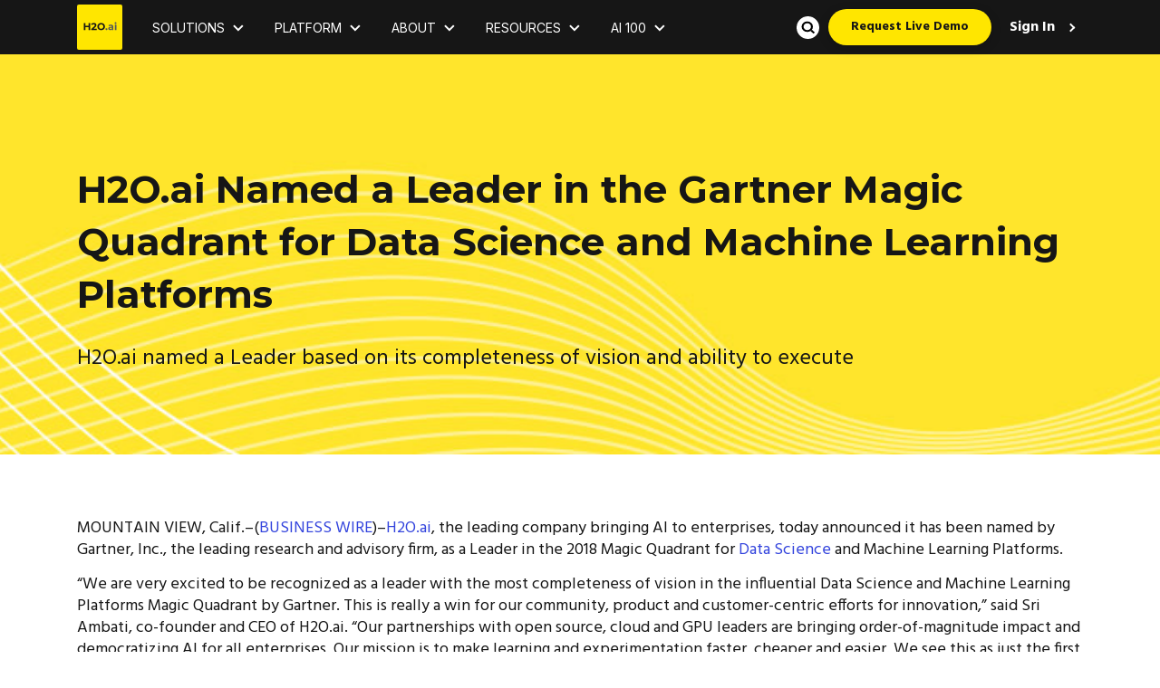

--- FILE ---
content_type: text/html; charset=utf-8
request_url: https://hackerone.com/bda69753-393f-4f35-8589-a090436c08ab/embedded_submissions/new?locale=en
body_size: -85
content:
<!DOCTYPE html>
<html lang="en">
<head>
  <!--[if lte IE 8]>
  <meta http-equiv="refresh" content="0; url=/browser-not-supported.html">
  <![endif]-->

  <meta charset="utf-8">
    <meta name="referrer" content="origin-when-cross-origin">
  <meta name="viewport" content="width=device-width, user-scalable=yes, initial-scale=1">
  <meta name="apple-mobile-web-app-capable" content="yes">
  

  <title>HackerOne</title>

  <meta
    name="slack-app-id"
    content="A0BFC2YUS" >
    <meta
      name="sentry-release-id"
      content="c0f1217" >
  <meta property="og:site_name" content="HackerOne" >
  <meta property="fb:app_id" content="345444188982280" >
  <meta name="csrf-param" content="authenticity_token" />
<meta name="csrf-token" content="orxE0GbNKUHbxuocObTfq3cYcJAbJsI0wEWAHvVJwaIOExaODq-fOiRP_bSlEv2HCASlft600hiOFq9Qo2nV2Q" />
    <link rel="stylesheet" href="/assets/static/main_css-B121tUDU.css" media="all" />
    <link rel="stylesheet" href="/assets/static/main_js-Ne1rLj-2.css" media="all" />
  
  <script src="/assets/constants-9b3fab9f11f53e53d951bf7aecaeea6fd9de6ba340f7dd0bd4f5d181c4858cac.js" integrity="sha256-dfNe6sjO5e4StzV2bUE7EN4hvvsCRUtqGEZyjNTdCAY="></script>
    <script type="module" src="/assets/static/main_js-DOLuKtUD.js"></script>
  <base target="_parent" >
</head>
<body class="js-application controller_teams-embedded_submissions action_new _layout signed-out non-boxless" data-locale="en">

  <div class="js-application-root full-size"></div>
  <noscript>
  <div class="js-disabled">
    It looks like your JavaScript is disabled. To use HackerOne, enable JavaScript in your browser and refresh this page.
  </div>
</noscript>

  
</body></html>


--- FILE ---
content_type: text/css;charset=utf-8
request_url: https://h2o.ai/etc.clientlibs/h2o/clientlibs/clientlib-site.lc-7043ef1dd68a99b458d8bf8fdb5143c8-lc.min.css
body_size: 89991
content:
@import url(https://fonts.googleapis.com/css2?family=DM+Mono:wght@300;400;500&family=DM+Sans:wght@400;500;700&family=Hind:wght@300;400;500;700&family=Inter:wght@300;400;500;600;700&family=Montserrat:wght@300;400;500;600;700&display=swap);
@import url(https://fonts.googleapis.com/css2?family=DM+Mono:wght@300;400;500&family=DM+Sans:wght@400;500;700&family=Hind:wght@300;400;500;700&family=Inter:wght@300;400;500;600;700&family=Montserrat:wght@300;400;500;600;700&display=swap);
@import url(https://fonts.googleapis.com/css2?family=DM+Mono:wght@300;400;500&family=DM+Sans:wght@400;500;700&family=Hind:wght@300;400;500;700&family=Inter:wght@300;400;500;600;700&family=Montserrat:wght@300;400;500;600;700&display=swap);
@import url(https://fonts.googleapis.com/css2?family=DM+Mono:wght@300;400;500&family=DM+Sans:wght@400;500;700&family=Hind:wght@300;400;500;700&family=Inter:wght@300;400;500;600;700&family=Montserrat:wght@300;400;500;600;700&display=swap);
@import url(https://fonts.googleapis.com/css2?family=DM+Mono:wght@300;400;500&family=DM+Sans:wght@400;500;700&family=Hind:wght@300;400;500;700&family=Inter:wght@300;400;500;600;700&family=Montserrat:wght@300;400;500;600;700&display=swap);
@import url(https://fonts.googleapis.com/css2?family=DM+Mono:wght@300;400;500&family=DM+Sans:wght@400;500;700&family=Hind:wght@300;400;500;700&family=Inter:wght@300;400;500;600;700&family=Montserrat:wght@300;400;500;600;700&display=swap);
@import url(https://fonts.googleapis.com/css2?family=DM+Mono:wght@300;400;500&family=DM+Sans:wght@400;500;700&family=Hind:wght@300;400;500;700&family=Inter:wght@300;400;500;600;700&family=Montserrat:wght@300;400;500;600;700&display=swap);
/*!
 * Bootstrap Icons v1.13.1 (https://icons.getbootstrap.com/)
 * Copyright 2019-2024 The Bootstrap Authors
 * Licensed under MIT (https://github.com/twbs/icons/blob/main/LICENSE)
 */

@font-face {
  font-display: block;
  font-family: "bootstrap-icons";
  src: url(clientlib-site/resources/fonts/bootstrap-icons.92ea18a81d737146ff044ddb52010366.woff2) format("woff2"),
url(clientlib-site/resources/fonts/bootstrap-icons.1295669cd4e305c97f2cfc16d56614b8.woff) format("woff");
}

.bi::before,
[class^="bi-"]::before,
[class*=" bi-"]::before {
  display: inline-block;
  font-family: bootstrap-icons !important;
  font-style: normal;
  font-weight: normal !important;
  font-variant: normal;
  text-transform: none;
  line-height: 1;
  vertical-align: -.125em;
  -webkit-font-smoothing: antialiased;
  -moz-osx-font-smoothing: grayscale;
}

.bi-123::before { content: "\f67f"; }
.bi-alarm-fill::before { content: "\f101"; }
.bi-alarm::before { content: "\f102"; }
.bi-align-bottom::before { content: "\f103"; }
.bi-align-center::before { content: "\f104"; }
.bi-align-end::before { content: "\f105"; }
.bi-align-middle::before { content: "\f106"; }
.bi-align-start::before { content: "\f107"; }
.bi-align-top::before { content: "\f108"; }
.bi-alt::before { content: "\f109"; }
.bi-app-indicator::before { content: "\f10a"; }
.bi-app::before { content: "\f10b"; }
.bi-archive-fill::before { content: "\f10c"; }
.bi-archive::before { content: "\f10d"; }
.bi-arrow-90deg-down::before { content: "\f10e"; }
.bi-arrow-90deg-left::before { content: "\f10f"; }
.bi-arrow-90deg-right::before { content: "\f110"; }
.bi-arrow-90deg-up::before { content: "\f111"; }
.bi-arrow-bar-down::before { content: "\f112"; }
.bi-arrow-bar-left::before { content: "\f113"; }
.bi-arrow-bar-right::before { content: "\f114"; }
.bi-arrow-bar-up::before { content: "\f115"; }
.bi-arrow-clockwise::before { content: "\f116"; }
.bi-arrow-counterclockwise::before { content: "\f117"; }
.bi-arrow-down-circle-fill::before { content: "\f118"; }
.bi-arrow-down-circle::before { content: "\f119"; }
.bi-arrow-down-left-circle-fill::before { content: "\f11a"; }
.bi-arrow-down-left-circle::before { content: "\f11b"; }
.bi-arrow-down-left-square-fill::before { content: "\f11c"; }
.bi-arrow-down-left-square::before { content: "\f11d"; }
.bi-arrow-down-left::before { content: "\f11e"; }
.bi-arrow-down-right-circle-fill::before { content: "\f11f"; }
.bi-arrow-down-right-circle::before { content: "\f120"; }
.bi-arrow-down-right-square-fill::before { content: "\f121"; }
.bi-arrow-down-right-square::before { content: "\f122"; }
.bi-arrow-down-right::before { content: "\f123"; }
.bi-arrow-down-short::before { content: "\f124"; }
.bi-arrow-down-square-fill::before { content: "\f125"; }
.bi-arrow-down-square::before { content: "\f126"; }
.bi-arrow-down-up::before { content: "\f127"; }
.bi-arrow-down::before { content: "\f128"; }
.bi-arrow-left-circle-fill::before { content: "\f129"; }
.bi-arrow-left-circle::before { content: "\f12a"; }
.bi-arrow-left-right::before { content: "\f12b"; }
.bi-arrow-left-short::before { content: "\f12c"; }
.bi-arrow-left-square-fill::before { content: "\f12d"; }
.bi-arrow-left-square::before { content: "\f12e"; }
.bi-arrow-left::before { content: "\f12f"; }
.bi-arrow-repeat::before { content: "\f130"; }
.bi-arrow-return-left::before { content: "\f131"; }
.bi-arrow-return-right::before { content: "\f132"; }
.bi-arrow-right-circle-fill::before { content: "\f133"; }
.bi-arrow-right-circle::before { content: "\f134"; }
.bi-arrow-right-short::before { content: "\f135"; }
.bi-arrow-right-square-fill::before { content: "\f136"; }
.bi-arrow-right-square::before { content: "\f137"; }
.bi-arrow-right::before { content: "\f138"; }
.bi-arrow-up-circle-fill::before { content: "\f139"; }
.bi-arrow-up-circle::before { content: "\f13a"; }
.bi-arrow-up-left-circle-fill::before { content: "\f13b"; }
.bi-arrow-up-left-circle::before { content: "\f13c"; }
.bi-arrow-up-left-square-fill::before { content: "\f13d"; }
.bi-arrow-up-left-square::before { content: "\f13e"; }
.bi-arrow-up-left::before { content: "\f13f"; }
.bi-arrow-up-right-circle-fill::before { content: "\f140"; }
.bi-arrow-up-right-circle::before { content: "\f141"; }
.bi-arrow-up-right-square-fill::before { content: "\f142"; }
.bi-arrow-up-right-square::before { content: "\f143"; }
.bi-arrow-up-right::before { content: "\f144"; }
.bi-arrow-up-short::before { content: "\f145"; }
.bi-arrow-up-square-fill::before { content: "\f146"; }
.bi-arrow-up-square::before { content: "\f147"; }
.bi-arrow-up::before { content: "\f148"; }
.bi-arrows-angle-contract::before { content: "\f149"; }
.bi-arrows-angle-expand::before { content: "\f14a"; }
.bi-arrows-collapse::before { content: "\f14b"; }
.bi-arrows-expand::before { content: "\f14c"; }
.bi-arrows-fullscreen::before { content: "\f14d"; }
.bi-arrows-move::before { content: "\f14e"; }
.bi-aspect-ratio-fill::before { content: "\f14f"; }
.bi-aspect-ratio::before { content: "\f150"; }
.bi-asterisk::before { content: "\f151"; }
.bi-at::before { content: "\f152"; }
.bi-award-fill::before { content: "\f153"; }
.bi-award::before { content: "\f154"; }
.bi-back::before { content: "\f155"; }
.bi-backspace-fill::before { content: "\f156"; }
.bi-backspace-reverse-fill::before { content: "\f157"; }
.bi-backspace-reverse::before { content: "\f158"; }
.bi-backspace::before { content: "\f159"; }
.bi-badge-3d-fill::before { content: "\f15a"; }
.bi-badge-3d::before { content: "\f15b"; }
.bi-badge-4k-fill::before { content: "\f15c"; }
.bi-badge-4k::before { content: "\f15d"; }
.bi-badge-8k-fill::before { content: "\f15e"; }
.bi-badge-8k::before { content: "\f15f"; }
.bi-badge-ad-fill::before { content: "\f160"; }
.bi-badge-ad::before { content: "\f161"; }
.bi-badge-ar-fill::before { content: "\f162"; }
.bi-badge-ar::before { content: "\f163"; }
.bi-badge-cc-fill::before { content: "\f164"; }
.bi-badge-cc::before { content: "\f165"; }
.bi-badge-hd-fill::before { content: "\f166"; }
.bi-badge-hd::before { content: "\f167"; }
.bi-badge-tm-fill::before { content: "\f168"; }
.bi-badge-tm::before { content: "\f169"; }
.bi-badge-vo-fill::before { content: "\f16a"; }
.bi-badge-vo::before { content: "\f16b"; }
.bi-badge-vr-fill::before { content: "\f16c"; }
.bi-badge-vr::before { content: "\f16d"; }
.bi-badge-wc-fill::before { content: "\f16e"; }
.bi-badge-wc::before { content: "\f16f"; }
.bi-bag-check-fill::before { content: "\f170"; }
.bi-bag-check::before { content: "\f171"; }
.bi-bag-dash-fill::before { content: "\f172"; }
.bi-bag-dash::before { content: "\f173"; }
.bi-bag-fill::before { content: "\f174"; }
.bi-bag-plus-fill::before { content: "\f175"; }
.bi-bag-plus::before { content: "\f176"; }
.bi-bag-x-fill::before { content: "\f177"; }
.bi-bag-x::before { content: "\f178"; }
.bi-bag::before { content: "\f179"; }
.bi-bar-chart-fill::before { content: "\f17a"; }
.bi-bar-chart-line-fill::before { content: "\f17b"; }
.bi-bar-chart-line::before { content: "\f17c"; }
.bi-bar-chart-steps::before { content: "\f17d"; }
.bi-bar-chart::before { content: "\f17e"; }
.bi-basket-fill::before { content: "\f17f"; }
.bi-basket::before { content: "\f180"; }
.bi-basket2-fill::before { content: "\f181"; }
.bi-basket2::before { content: "\f182"; }
.bi-basket3-fill::before { content: "\f183"; }
.bi-basket3::before { content: "\f184"; }
.bi-battery-charging::before { content: "\f185"; }
.bi-battery-full::before { content: "\f186"; }
.bi-battery-half::before { content: "\f187"; }
.bi-battery::before { content: "\f188"; }
.bi-bell-fill::before { content: "\f189"; }
.bi-bell::before { content: "\f18a"; }
.bi-bezier::before { content: "\f18b"; }
.bi-bezier2::before { content: "\f18c"; }
.bi-bicycle::before { content: "\f18d"; }
.bi-binoculars-fill::before { content: "\f18e"; }
.bi-binoculars::before { content: "\f18f"; }
.bi-blockquote-left::before { content: "\f190"; }
.bi-blockquote-right::before { content: "\f191"; }
.bi-book-fill::before { content: "\f192"; }
.bi-book-half::before { content: "\f193"; }
.bi-book::before { content: "\f194"; }
.bi-bookmark-check-fill::before { content: "\f195"; }
.bi-bookmark-check::before { content: "\f196"; }
.bi-bookmark-dash-fill::before { content: "\f197"; }
.bi-bookmark-dash::before { content: "\f198"; }
.bi-bookmark-fill::before { content: "\f199"; }
.bi-bookmark-heart-fill::before { content: "\f19a"; }
.bi-bookmark-heart::before { content: "\f19b"; }
.bi-bookmark-plus-fill::before { content: "\f19c"; }
.bi-bookmark-plus::before { content: "\f19d"; }
.bi-bookmark-star-fill::before { content: "\f19e"; }
.bi-bookmark-star::before { content: "\f19f"; }
.bi-bookmark-x-fill::before { content: "\f1a0"; }
.bi-bookmark-x::before { content: "\f1a1"; }
.bi-bookmark::before { content: "\f1a2"; }
.bi-bookmarks-fill::before { content: "\f1a3"; }
.bi-bookmarks::before { content: "\f1a4"; }
.bi-bookshelf::before { content: "\f1a5"; }
.bi-bootstrap-fill::before { content: "\f1a6"; }
.bi-bootstrap-reboot::before { content: "\f1a7"; }
.bi-bootstrap::before { content: "\f1a8"; }
.bi-border-all::before { content: "\f1a9"; }
.bi-border-bottom::before { content: "\f1aa"; }
.bi-border-center::before { content: "\f1ab"; }
.bi-border-inner::before { content: "\f1ac"; }
.bi-border-left::before { content: "\f1ad"; }
.bi-border-middle::before { content: "\f1ae"; }
.bi-border-outer::before { content: "\f1af"; }
.bi-border-right::before { content: "\f1b0"; }
.bi-border-style::before { content: "\f1b1"; }
.bi-border-top::before { content: "\f1b2"; }
.bi-border-width::before { content: "\f1b3"; }
.bi-border::before { content: "\f1b4"; }
.bi-bounding-box-circles::before { content: "\f1b5"; }
.bi-bounding-box::before { content: "\f1b6"; }
.bi-box-arrow-down-left::before { content: "\f1b7"; }
.bi-box-arrow-down-right::before { content: "\f1b8"; }
.bi-box-arrow-down::before { content: "\f1b9"; }
.bi-box-arrow-in-down-left::before { content: "\f1ba"; }
.bi-box-arrow-in-down-right::before { content: "\f1bb"; }
.bi-box-arrow-in-down::before { content: "\f1bc"; }
.bi-box-arrow-in-left::before { content: "\f1bd"; }
.bi-box-arrow-in-right::before { content: "\f1be"; }
.bi-box-arrow-in-up-left::before { content: "\f1bf"; }
.bi-box-arrow-in-up-right::before { content: "\f1c0"; }
.bi-box-arrow-in-up::before { content: "\f1c1"; }
.bi-box-arrow-left::before { content: "\f1c2"; }
.bi-box-arrow-right::before { content: "\f1c3"; }
.bi-box-arrow-up-left::before { content: "\f1c4"; }
.bi-box-arrow-up-right::before { content: "\f1c5"; }
.bi-box-arrow-up::before { content: "\f1c6"; }
.bi-box-seam::before { content: "\f1c7"; }
.bi-box::before { content: "\f1c8"; }
.bi-braces::before { content: "\f1c9"; }
.bi-bricks::before { content: "\f1ca"; }
.bi-briefcase-fill::before { content: "\f1cb"; }
.bi-briefcase::before { content: "\f1cc"; }
.bi-brightness-alt-high-fill::before { content: "\f1cd"; }
.bi-brightness-alt-high::before { content: "\f1ce"; }
.bi-brightness-alt-low-fill::before { content: "\f1cf"; }
.bi-brightness-alt-low::before { content: "\f1d0"; }
.bi-brightness-high-fill::before { content: "\f1d1"; }
.bi-brightness-high::before { content: "\f1d2"; }
.bi-brightness-low-fill::before { content: "\f1d3"; }
.bi-brightness-low::before { content: "\f1d4"; }
.bi-broadcast-pin::before { content: "\f1d5"; }
.bi-broadcast::before { content: "\f1d6"; }
.bi-brush-fill::before { content: "\f1d7"; }
.bi-brush::before { content: "\f1d8"; }
.bi-bucket-fill::before { content: "\f1d9"; }
.bi-bucket::before { content: "\f1da"; }
.bi-bug-fill::before { content: "\f1db"; }
.bi-bug::before { content: "\f1dc"; }
.bi-building::before { content: "\f1dd"; }
.bi-bullseye::before { content: "\f1de"; }
.bi-calculator-fill::before { content: "\f1df"; }
.bi-calculator::before { content: "\f1e0"; }
.bi-calendar-check-fill::before { content: "\f1e1"; }
.bi-calendar-check::before { content: "\f1e2"; }
.bi-calendar-date-fill::before { content: "\f1e3"; }
.bi-calendar-date::before { content: "\f1e4"; }
.bi-calendar-day-fill::before { content: "\f1e5"; }
.bi-calendar-day::before { content: "\f1e6"; }
.bi-calendar-event-fill::before { content: "\f1e7"; }
.bi-calendar-event::before { content: "\f1e8"; }
.bi-calendar-fill::before { content: "\f1e9"; }
.bi-calendar-minus-fill::before { content: "\f1ea"; }
.bi-calendar-minus::before { content: "\f1eb"; }
.bi-calendar-month-fill::before { content: "\f1ec"; }
.bi-calendar-month::before { content: "\f1ed"; }
.bi-calendar-plus-fill::before { content: "\f1ee"; }
.bi-calendar-plus::before { content: "\f1ef"; }
.bi-calendar-range-fill::before { content: "\f1f0"; }
.bi-calendar-range::before { content: "\f1f1"; }
.bi-calendar-week-fill::before { content: "\f1f2"; }
.bi-calendar-week::before { content: "\f1f3"; }
.bi-calendar-x-fill::before { content: "\f1f4"; }
.bi-calendar-x::before { content: "\f1f5"; }
.bi-calendar::before { content: "\f1f6"; }
.bi-calendar2-check-fill::before { content: "\f1f7"; }
.bi-calendar2-check::before { content: "\f1f8"; }
.bi-calendar2-date-fill::before { content: "\f1f9"; }
.bi-calendar2-date::before { content: "\f1fa"; }
.bi-calendar2-day-fill::before { content: "\f1fb"; }
.bi-calendar2-day::before { content: "\f1fc"; }
.bi-calendar2-event-fill::before { content: "\f1fd"; }
.bi-calendar2-event::before { content: "\f1fe"; }
.bi-calendar2-fill::before { content: "\f1ff"; }
.bi-calendar2-minus-fill::before { content: "\f200"; }
.bi-calendar2-minus::before { content: "\f201"; }
.bi-calendar2-month-fill::before { content: "\f202"; }
.bi-calendar2-month::before { content: "\f203"; }
.bi-calendar2-plus-fill::before { content: "\f204"; }
.bi-calendar2-plus::before { content: "\f205"; }
.bi-calendar2-range-fill::before { content: "\f206"; }
.bi-calendar2-range::before { content: "\f207"; }
.bi-calendar2-week-fill::before { content: "\f208"; }
.bi-calendar2-week::before { content: "\f209"; }
.bi-calendar2-x-fill::before { content: "\f20a"; }
.bi-calendar2-x::before { content: "\f20b"; }
.bi-calendar2::before { content: "\f20c"; }
.bi-calendar3-event-fill::before { content: "\f20d"; }
.bi-calendar3-event::before { content: "\f20e"; }
.bi-calendar3-fill::before { content: "\f20f"; }
.bi-calendar3-range-fill::before { content: "\f210"; }
.bi-calendar3-range::before { content: "\f211"; }
.bi-calendar3-week-fill::before { content: "\f212"; }
.bi-calendar3-week::before { content: "\f213"; }
.bi-calendar3::before { content: "\f214"; }
.bi-calendar4-event::before { content: "\f215"; }
.bi-calendar4-range::before { content: "\f216"; }
.bi-calendar4-week::before { content: "\f217"; }
.bi-calendar4::before { content: "\f218"; }
.bi-camera-fill::before { content: "\f219"; }
.bi-camera-reels-fill::before { content: "\f21a"; }
.bi-camera-reels::before { content: "\f21b"; }
.bi-camera-video-fill::before { content: "\f21c"; }
.bi-camera-video-off-fill::before { content: "\f21d"; }
.bi-camera-video-off::before { content: "\f21e"; }
.bi-camera-video::before { content: "\f21f"; }
.bi-camera::before { content: "\f220"; }
.bi-camera2::before { content: "\f221"; }
.bi-capslock-fill::before { content: "\f222"; }
.bi-capslock::before { content: "\f223"; }
.bi-card-checklist::before { content: "\f224"; }
.bi-card-heading::before { content: "\f225"; }
.bi-card-image::before { content: "\f226"; }
.bi-card-list::before { content: "\f227"; }
.bi-card-text::before { content: "\f228"; }
.bi-caret-down-fill::before { content: "\f229"; }
.bi-caret-down-square-fill::before { content: "\f22a"; }
.bi-caret-down-square::before { content: "\f22b"; }
.bi-caret-down::before { content: "\f22c"; }
.bi-caret-left-fill::before { content: "\f22d"; }
.bi-caret-left-square-fill::before { content: "\f22e"; }
.bi-caret-left-square::before { content: "\f22f"; }
.bi-caret-left::before { content: "\f230"; }
.bi-caret-right-fill::before { content: "\f231"; }
.bi-caret-right-square-fill::before { content: "\f232"; }
.bi-caret-right-square::before { content: "\f233"; }
.bi-caret-right::before { content: "\f234"; }
.bi-caret-up-fill::before { content: "\f235"; }
.bi-caret-up-square-fill::before { content: "\f236"; }
.bi-caret-up-square::before { content: "\f237"; }
.bi-caret-up::before { content: "\f238"; }
.bi-cart-check-fill::before { content: "\f239"; }
.bi-cart-check::before { content: "\f23a"; }
.bi-cart-dash-fill::before { content: "\f23b"; }
.bi-cart-dash::before { content: "\f23c"; }
.bi-cart-fill::before { content: "\f23d"; }
.bi-cart-plus-fill::before { content: "\f23e"; }
.bi-cart-plus::before { content: "\f23f"; }
.bi-cart-x-fill::before { content: "\f240"; }
.bi-cart-x::before { content: "\f241"; }
.bi-cart::before { content: "\f242"; }
.bi-cart2::before { content: "\f243"; }
.bi-cart3::before { content: "\f244"; }
.bi-cart4::before { content: "\f245"; }
.bi-cash-stack::before { content: "\f246"; }
.bi-cash::before { content: "\f247"; }
.bi-cast::before { content: "\f248"; }
.bi-chat-dots-fill::before { content: "\f249"; }
.bi-chat-dots::before { content: "\f24a"; }
.bi-chat-fill::before { content: "\f24b"; }
.bi-chat-left-dots-fill::before { content: "\f24c"; }
.bi-chat-left-dots::before { content: "\f24d"; }
.bi-chat-left-fill::before { content: "\f24e"; }
.bi-chat-left-quote-fill::before { content: "\f24f"; }
.bi-chat-left-quote::before { content: "\f250"; }
.bi-chat-left-text-fill::before { content: "\f251"; }
.bi-chat-left-text::before { content: "\f252"; }
.bi-chat-left::before { content: "\f253"; }
.bi-chat-quote-fill::before { content: "\f254"; }
.bi-chat-quote::before { content: "\f255"; }
.bi-chat-right-dots-fill::before { content: "\f256"; }
.bi-chat-right-dots::before { content: "\f257"; }
.bi-chat-right-fill::before { content: "\f258"; }
.bi-chat-right-quote-fill::before { content: "\f259"; }
.bi-chat-right-quote::before { content: "\f25a"; }
.bi-chat-right-text-fill::before { content: "\f25b"; }
.bi-chat-right-text::before { content: "\f25c"; }
.bi-chat-right::before { content: "\f25d"; }
.bi-chat-square-dots-fill::before { content: "\f25e"; }
.bi-chat-square-dots::before { content: "\f25f"; }
.bi-chat-square-fill::before { content: "\f260"; }
.bi-chat-square-quote-fill::before { content: "\f261"; }
.bi-chat-square-quote::before { content: "\f262"; }
.bi-chat-square-text-fill::before { content: "\f263"; }
.bi-chat-square-text::before { content: "\f264"; }
.bi-chat-square::before { content: "\f265"; }
.bi-chat-text-fill::before { content: "\f266"; }
.bi-chat-text::before { content: "\f267"; }
.bi-chat::before { content: "\f268"; }
.bi-check-all::before { content: "\f269"; }
.bi-check-circle-fill::before { content: "\f26a"; }
.bi-check-circle::before { content: "\f26b"; }
.bi-check-square-fill::before { content: "\f26c"; }
.bi-check-square::before { content: "\f26d"; }
.bi-check::before { content: "\f26e"; }
.bi-check2-all::before { content: "\f26f"; }
.bi-check2-circle::before { content: "\f270"; }
.bi-check2-square::before { content: "\f271"; }
.bi-check2::before { content: "\f272"; }
.bi-chevron-bar-contract::before { content: "\f273"; }
.bi-chevron-bar-down::before { content: "\f274"; }
.bi-chevron-bar-expand::before { content: "\f275"; }
.bi-chevron-bar-left::before { content: "\f276"; }
.bi-chevron-bar-right::before { content: "\f277"; }
.bi-chevron-bar-up::before { content: "\f278"; }
.bi-chevron-compact-down::before { content: "\f279"; }
.bi-chevron-compact-left::before { content: "\f27a"; }
.bi-chevron-compact-right::before { content: "\f27b"; }
.bi-chevron-compact-up::before { content: "\f27c"; }
.bi-chevron-contract::before { content: "\f27d"; }
.bi-chevron-double-down::before { content: "\f27e"; }
.bi-chevron-double-left::before { content: "\f27f"; }
.bi-chevron-double-right::before { content: "\f280"; }
.bi-chevron-double-up::before { content: "\f281"; }
.bi-chevron-down::before { content: "\f282"; }
.bi-chevron-expand::before { content: "\f283"; }
.bi-chevron-left::before { content: "\f284"; }
.bi-chevron-right::before { content: "\f285"; }
.bi-chevron-up::before { content: "\f286"; }
.bi-circle-fill::before { content: "\f287"; }
.bi-circle-half::before { content: "\f288"; }
.bi-circle-square::before { content: "\f289"; }
.bi-circle::before { content: "\f28a"; }
.bi-clipboard-check::before { content: "\f28b"; }
.bi-clipboard-data::before { content: "\f28c"; }
.bi-clipboard-minus::before { content: "\f28d"; }
.bi-clipboard-plus::before { content: "\f28e"; }
.bi-clipboard-x::before { content: "\f28f"; }
.bi-clipboard::before { content: "\f290"; }
.bi-clock-fill::before { content: "\f291"; }
.bi-clock-history::before { content: "\f292"; }
.bi-clock::before { content: "\f293"; }
.bi-cloud-arrow-down-fill::before { content: "\f294"; }
.bi-cloud-arrow-down::before { content: "\f295"; }
.bi-cloud-arrow-up-fill::before { content: "\f296"; }
.bi-cloud-arrow-up::before { content: "\f297"; }
.bi-cloud-check-fill::before { content: "\f298"; }
.bi-cloud-check::before { content: "\f299"; }
.bi-cloud-download-fill::before { content: "\f29a"; }
.bi-cloud-download::before { content: "\f29b"; }
.bi-cloud-drizzle-fill::before { content: "\f29c"; }
.bi-cloud-drizzle::before { content: "\f29d"; }
.bi-cloud-fill::before { content: "\f29e"; }
.bi-cloud-fog-fill::before { content: "\f29f"; }
.bi-cloud-fog::before { content: "\f2a0"; }
.bi-cloud-fog2-fill::before { content: "\f2a1"; }
.bi-cloud-fog2::before { content: "\f2a2"; }
.bi-cloud-hail-fill::before { content: "\f2a3"; }
.bi-cloud-hail::before { content: "\f2a4"; }
.bi-cloud-haze-fill::before { content: "\f2a6"; }
.bi-cloud-haze::before { content: "\f2a7"; }
.bi-cloud-haze2-fill::before { content: "\f2a8"; }
.bi-cloud-lightning-fill::before { content: "\f2a9"; }
.bi-cloud-lightning-rain-fill::before { content: "\f2aa"; }
.bi-cloud-lightning-rain::before { content: "\f2ab"; }
.bi-cloud-lightning::before { content: "\f2ac"; }
.bi-cloud-minus-fill::before { content: "\f2ad"; }
.bi-cloud-minus::before { content: "\f2ae"; }
.bi-cloud-moon-fill::before { content: "\f2af"; }
.bi-cloud-moon::before { content: "\f2b0"; }
.bi-cloud-plus-fill::before { content: "\f2b1"; }
.bi-cloud-plus::before { content: "\f2b2"; }
.bi-cloud-rain-fill::before { content: "\f2b3"; }
.bi-cloud-rain-heavy-fill::before { content: "\f2b4"; }
.bi-cloud-rain-heavy::before { content: "\f2b5"; }
.bi-cloud-rain::before { content: "\f2b6"; }
.bi-cloud-slash-fill::before { content: "\f2b7"; }
.bi-cloud-slash::before { content: "\f2b8"; }
.bi-cloud-sleet-fill::before { content: "\f2b9"; }
.bi-cloud-sleet::before { content: "\f2ba"; }
.bi-cloud-snow-fill::before { content: "\f2bb"; }
.bi-cloud-snow::before { content: "\f2bc"; }
.bi-cloud-sun-fill::before { content: "\f2bd"; }
.bi-cloud-sun::before { content: "\f2be"; }
.bi-cloud-upload-fill::before { content: "\f2bf"; }
.bi-cloud-upload::before { content: "\f2c0"; }
.bi-cloud::before { content: "\f2c1"; }
.bi-clouds-fill::before { content: "\f2c2"; }
.bi-clouds::before { content: "\f2c3"; }
.bi-cloudy-fill::before { content: "\f2c4"; }
.bi-cloudy::before { content: "\f2c5"; }
.bi-code-slash::before { content: "\f2c6"; }
.bi-code-square::before { content: "\f2c7"; }
.bi-code::before { content: "\f2c8"; }
.bi-collection-fill::before { content: "\f2c9"; }
.bi-collection-play-fill::before { content: "\f2ca"; }
.bi-collection-play::before { content: "\f2cb"; }
.bi-collection::before { content: "\f2cc"; }
.bi-columns-gap::before { content: "\f2cd"; }
.bi-columns::before { content: "\f2ce"; }
.bi-command::before { content: "\f2cf"; }
.bi-compass-fill::before { content: "\f2d0"; }
.bi-compass::before { content: "\f2d1"; }
.bi-cone-striped::before { content: "\f2d2"; }
.bi-cone::before { content: "\f2d3"; }
.bi-controller::before { content: "\f2d4"; }
.bi-cpu-fill::before { content: "\f2d5"; }
.bi-cpu::before { content: "\f2d6"; }
.bi-credit-card-2-back-fill::before { content: "\f2d7"; }
.bi-credit-card-2-back::before { content: "\f2d8"; }
.bi-credit-card-2-front-fill::before { content: "\f2d9"; }
.bi-credit-card-2-front::before { content: "\f2da"; }
.bi-credit-card-fill::before { content: "\f2db"; }
.bi-credit-card::before { content: "\f2dc"; }
.bi-crop::before { content: "\f2dd"; }
.bi-cup-fill::before { content: "\f2de"; }
.bi-cup-straw::before { content: "\f2df"; }
.bi-cup::before { content: "\f2e0"; }
.bi-cursor-fill::before { content: "\f2e1"; }
.bi-cursor-text::before { content: "\f2e2"; }
.bi-cursor::before { content: "\f2e3"; }
.bi-dash-circle-dotted::before { content: "\f2e4"; }
.bi-dash-circle-fill::before { content: "\f2e5"; }
.bi-dash-circle::before { content: "\f2e6"; }
.bi-dash-square-dotted::before { content: "\f2e7"; }
.bi-dash-square-fill::before { content: "\f2e8"; }
.bi-dash-square::before { content: "\f2e9"; }
.bi-dash::before { content: "\f2ea"; }
.bi-diagram-2-fill::before { content: "\f2eb"; }
.bi-diagram-2::before { content: "\f2ec"; }
.bi-diagram-3-fill::before { content: "\f2ed"; }
.bi-diagram-3::before { content: "\f2ee"; }
.bi-diamond-fill::before { content: "\f2ef"; }
.bi-diamond-half::before { content: "\f2f0"; }
.bi-diamond::before { content: "\f2f1"; }
.bi-dice-1-fill::before { content: "\f2f2"; }
.bi-dice-1::before { content: "\f2f3"; }
.bi-dice-2-fill::before { content: "\f2f4"; }
.bi-dice-2::before { content: "\f2f5"; }
.bi-dice-3-fill::before { content: "\f2f6"; }
.bi-dice-3::before { content: "\f2f7"; }
.bi-dice-4-fill::before { content: "\f2f8"; }
.bi-dice-4::before { content: "\f2f9"; }
.bi-dice-5-fill::before { content: "\f2fa"; }
.bi-dice-5::before { content: "\f2fb"; }
.bi-dice-6-fill::before { content: "\f2fc"; }
.bi-dice-6::before { content: "\f2fd"; }
.bi-disc-fill::before { content: "\f2fe"; }
.bi-disc::before { content: "\f2ff"; }
.bi-discord::before { content: "\f300"; }
.bi-display-fill::before { content: "\f301"; }
.bi-display::before { content: "\f302"; }
.bi-distribute-horizontal::before { content: "\f303"; }
.bi-distribute-vertical::before { content: "\f304"; }
.bi-door-closed-fill::before { content: "\f305"; }
.bi-door-closed::before { content: "\f306"; }
.bi-door-open-fill::before { content: "\f307"; }
.bi-door-open::before { content: "\f308"; }
.bi-dot::before { content: "\f309"; }
.bi-download::before { content: "\f30a"; }
.bi-droplet-fill::before { content: "\f30b"; }
.bi-droplet-half::before { content: "\f30c"; }
.bi-droplet::before { content: "\f30d"; }
.bi-earbuds::before { content: "\f30e"; }
.bi-easel-fill::before { content: "\f30f"; }
.bi-easel::before { content: "\f310"; }
.bi-egg-fill::before { content: "\f311"; }
.bi-egg-fried::before { content: "\f312"; }
.bi-egg::before { content: "\f313"; }
.bi-eject-fill::before { content: "\f314"; }
.bi-eject::before { content: "\f315"; }
.bi-emoji-angry-fill::before { content: "\f316"; }
.bi-emoji-angry::before { content: "\f317"; }
.bi-emoji-dizzy-fill::before { content: "\f318"; }
.bi-emoji-dizzy::before { content: "\f319"; }
.bi-emoji-expressionless-fill::before { content: "\f31a"; }
.bi-emoji-expressionless::before { content: "\f31b"; }
.bi-emoji-frown-fill::before { content: "\f31c"; }
.bi-emoji-frown::before { content: "\f31d"; }
.bi-emoji-heart-eyes-fill::before { content: "\f31e"; }
.bi-emoji-heart-eyes::before { content: "\f31f"; }
.bi-emoji-laughing-fill::before { content: "\f320"; }
.bi-emoji-laughing::before { content: "\f321"; }
.bi-emoji-neutral-fill::before { content: "\f322"; }
.bi-emoji-neutral::before { content: "\f323"; }
.bi-emoji-smile-fill::before { content: "\f324"; }
.bi-emoji-smile-upside-down-fill::before { content: "\f325"; }
.bi-emoji-smile-upside-down::before { content: "\f326"; }
.bi-emoji-smile::before { content: "\f327"; }
.bi-emoji-sunglasses-fill::before { content: "\f328"; }
.bi-emoji-sunglasses::before { content: "\f329"; }
.bi-emoji-wink-fill::before { content: "\f32a"; }
.bi-emoji-wink::before { content: "\f32b"; }
.bi-envelope-fill::before { content: "\f32c"; }
.bi-envelope-open-fill::before { content: "\f32d"; }
.bi-envelope-open::before { content: "\f32e"; }
.bi-envelope::before { content: "\f32f"; }
.bi-eraser-fill::before { content: "\f330"; }
.bi-eraser::before { content: "\f331"; }
.bi-exclamation-circle-fill::before { content: "\f332"; }
.bi-exclamation-circle::before { content: "\f333"; }
.bi-exclamation-diamond-fill::before { content: "\f334"; }
.bi-exclamation-diamond::before { content: "\f335"; }
.bi-exclamation-octagon-fill::before { content: "\f336"; }
.bi-exclamation-octagon::before { content: "\f337"; }
.bi-exclamation-square-fill::before { content: "\f338"; }
.bi-exclamation-square::before { content: "\f339"; }
.bi-exclamation-triangle-fill::before { content: "\f33a"; }
.bi-exclamation-triangle::before { content: "\f33b"; }
.bi-exclamation::before { content: "\f33c"; }
.bi-exclude::before { content: "\f33d"; }
.bi-eye-fill::before { content: "\f33e"; }
.bi-eye-slash-fill::before { content: "\f33f"; }
.bi-eye-slash::before { content: "\f340"; }
.bi-eye::before { content: "\f341"; }
.bi-eyedropper::before { content: "\f342"; }
.bi-eyeglasses::before { content: "\f343"; }
.bi-facebook::before { content: "\f344"; }
.bi-file-arrow-down-fill::before { content: "\f345"; }
.bi-file-arrow-down::before { content: "\f346"; }
.bi-file-arrow-up-fill::before { content: "\f347"; }
.bi-file-arrow-up::before { content: "\f348"; }
.bi-file-bar-graph-fill::before { content: "\f349"; }
.bi-file-bar-graph::before { content: "\f34a"; }
.bi-file-binary-fill::before { content: "\f34b"; }
.bi-file-binary::before { content: "\f34c"; }
.bi-file-break-fill::before { content: "\f34d"; }
.bi-file-break::before { content: "\f34e"; }
.bi-file-check-fill::before { content: "\f34f"; }
.bi-file-check::before { content: "\f350"; }
.bi-file-code-fill::before { content: "\f351"; }
.bi-file-code::before { content: "\f352"; }
.bi-file-diff-fill::before { content: "\f353"; }
.bi-file-diff::before { content: "\f354"; }
.bi-file-earmark-arrow-down-fill::before { content: "\f355"; }
.bi-file-earmark-arrow-down::before { content: "\f356"; }
.bi-file-earmark-arrow-up-fill::before { content: "\f357"; }
.bi-file-earmark-arrow-up::before { content: "\f358"; }
.bi-file-earmark-bar-graph-fill::before { content: "\f359"; }
.bi-file-earmark-bar-graph::before { content: "\f35a"; }
.bi-file-earmark-binary-fill::before { content: "\f35b"; }
.bi-file-earmark-binary::before { content: "\f35c"; }
.bi-file-earmark-break-fill::before { content: "\f35d"; }
.bi-file-earmark-break::before { content: "\f35e"; }
.bi-file-earmark-check-fill::before { content: "\f35f"; }
.bi-file-earmark-check::before { content: "\f360"; }
.bi-file-earmark-code-fill::before { content: "\f361"; }
.bi-file-earmark-code::before { content: "\f362"; }
.bi-file-earmark-diff-fill::before { content: "\f363"; }
.bi-file-earmark-diff::before { content: "\f364"; }
.bi-file-earmark-easel-fill::before { content: "\f365"; }
.bi-file-earmark-easel::before { content: "\f366"; }
.bi-file-earmark-excel-fill::before { content: "\f367"; }
.bi-file-earmark-excel::before { content: "\f368"; }
.bi-file-earmark-fill::before { content: "\f369"; }
.bi-file-earmark-font-fill::before { content: "\f36a"; }
.bi-file-earmark-font::before { content: "\f36b"; }
.bi-file-earmark-image-fill::before { content: "\f36c"; }
.bi-file-earmark-image::before { content: "\f36d"; }
.bi-file-earmark-lock-fill::before { content: "\f36e"; }
.bi-file-earmark-lock::before { content: "\f36f"; }
.bi-file-earmark-lock2-fill::before { content: "\f370"; }
.bi-file-earmark-lock2::before { content: "\f371"; }
.bi-file-earmark-medical-fill::before { content: "\f372"; }
.bi-file-earmark-medical::before { content: "\f373"; }
.bi-file-earmark-minus-fill::before { content: "\f374"; }
.bi-file-earmark-minus::before { content: "\f375"; }
.bi-file-earmark-music-fill::before { content: "\f376"; }
.bi-file-earmark-music::before { content: "\f377"; }
.bi-file-earmark-person-fill::before { content: "\f378"; }
.bi-file-earmark-person::before { content: "\f379"; }
.bi-file-earmark-play-fill::before { content: "\f37a"; }
.bi-file-earmark-play::before { content: "\f37b"; }
.bi-file-earmark-plus-fill::before { content: "\f37c"; }
.bi-file-earmark-plus::before { content: "\f37d"; }
.bi-file-earmark-post-fill::before { content: "\f37e"; }
.bi-file-earmark-post::before { content: "\f37f"; }
.bi-file-earmark-ppt-fill::before { content: "\f380"; }
.bi-file-earmark-ppt::before { content: "\f381"; }
.bi-file-earmark-richtext-fill::before { content: "\f382"; }
.bi-file-earmark-richtext::before { content: "\f383"; }
.bi-file-earmark-ruled-fill::before { content: "\f384"; }
.bi-file-earmark-ruled::before { content: "\f385"; }
.bi-file-earmark-slides-fill::before { content: "\f386"; }
.bi-file-earmark-slides::before { content: "\f387"; }
.bi-file-earmark-spreadsheet-fill::before { content: "\f388"; }
.bi-file-earmark-spreadsheet::before { content: "\f389"; }
.bi-file-earmark-text-fill::before { content: "\f38a"; }
.bi-file-earmark-text::before { content: "\f38b"; }
.bi-file-earmark-word-fill::before { content: "\f38c"; }
.bi-file-earmark-word::before { content: "\f38d"; }
.bi-file-earmark-x-fill::before { content: "\f38e"; }
.bi-file-earmark-x::before { content: "\f38f"; }
.bi-file-earmark-zip-fill::before { content: "\f390"; }
.bi-file-earmark-zip::before { content: "\f391"; }
.bi-file-earmark::before { content: "\f392"; }
.bi-file-easel-fill::before { content: "\f393"; }
.bi-file-easel::before { content: "\f394"; }
.bi-file-excel-fill::before { content: "\f395"; }
.bi-file-excel::before { content: "\f396"; }
.bi-file-fill::before { content: "\f397"; }
.bi-file-font-fill::before { content: "\f398"; }
.bi-file-font::before { content: "\f399"; }
.bi-file-image-fill::before { content: "\f39a"; }
.bi-file-image::before { content: "\f39b"; }
.bi-file-lock-fill::before { content: "\f39c"; }
.bi-file-lock::before { content: "\f39d"; }
.bi-file-lock2-fill::before { content: "\f39e"; }
.bi-file-lock2::before { content: "\f39f"; }
.bi-file-medical-fill::before { content: "\f3a0"; }
.bi-file-medical::before { content: "\f3a1"; }
.bi-file-minus-fill::before { content: "\f3a2"; }
.bi-file-minus::before { content: "\f3a3"; }
.bi-file-music-fill::before { content: "\f3a4"; }
.bi-file-music::before { content: "\f3a5"; }
.bi-file-person-fill::before { content: "\f3a6"; }
.bi-file-person::before { content: "\f3a7"; }
.bi-file-play-fill::before { content: "\f3a8"; }
.bi-file-play::before { content: "\f3a9"; }
.bi-file-plus-fill::before { content: "\f3aa"; }
.bi-file-plus::before { content: "\f3ab"; }
.bi-file-post-fill::before { content: "\f3ac"; }
.bi-file-post::before { content: "\f3ad"; }
.bi-file-ppt-fill::before { content: "\f3ae"; }
.bi-file-ppt::before { content: "\f3af"; }
.bi-file-richtext-fill::before { content: "\f3b0"; }
.bi-file-richtext::before { content: "\f3b1"; }
.bi-file-ruled-fill::before { content: "\f3b2"; }
.bi-file-ruled::before { content: "\f3b3"; }
.bi-file-slides-fill::before { content: "\f3b4"; }
.bi-file-slides::before { content: "\f3b5"; }
.bi-file-spreadsheet-fill::before { content: "\f3b6"; }
.bi-file-spreadsheet::before { content: "\f3b7"; }
.bi-file-text-fill::before { content: "\f3b8"; }
.bi-file-text::before { content: "\f3b9"; }
.bi-file-word-fill::before { content: "\f3ba"; }
.bi-file-word::before { content: "\f3bb"; }
.bi-file-x-fill::before { content: "\f3bc"; }
.bi-file-x::before { content: "\f3bd"; }
.bi-file-zip-fill::before { content: "\f3be"; }
.bi-file-zip::before { content: "\f3bf"; }
.bi-file::before { content: "\f3c0"; }
.bi-files-alt::before { content: "\f3c1"; }
.bi-files::before { content: "\f3c2"; }
.bi-film::before { content: "\f3c3"; }
.bi-filter-circle-fill::before { content: "\f3c4"; }
.bi-filter-circle::before { content: "\f3c5"; }
.bi-filter-left::before { content: "\f3c6"; }
.bi-filter-right::before { content: "\f3c7"; }
.bi-filter-square-fill::before { content: "\f3c8"; }
.bi-filter-square::before { content: "\f3c9"; }
.bi-filter::before { content: "\f3ca"; }
.bi-flag-fill::before { content: "\f3cb"; }
.bi-flag::before { content: "\f3cc"; }
.bi-flower1::before { content: "\f3cd"; }
.bi-flower2::before { content: "\f3ce"; }
.bi-flower3::before { content: "\f3cf"; }
.bi-folder-check::before { content: "\f3d0"; }
.bi-folder-fill::before { content: "\f3d1"; }
.bi-folder-minus::before { content: "\f3d2"; }
.bi-folder-plus::before { content: "\f3d3"; }
.bi-folder-symlink-fill::before { content: "\f3d4"; }
.bi-folder-symlink::before { content: "\f3d5"; }
.bi-folder-x::before { content: "\f3d6"; }
.bi-folder::before { content: "\f3d7"; }
.bi-folder2-open::before { content: "\f3d8"; }
.bi-folder2::before { content: "\f3d9"; }
.bi-fonts::before { content: "\f3da"; }
.bi-forward-fill::before { content: "\f3db"; }
.bi-forward::before { content: "\f3dc"; }
.bi-front::before { content: "\f3dd"; }
.bi-fullscreen-exit::before { content: "\f3de"; }
.bi-fullscreen::before { content: "\f3df"; }
.bi-funnel-fill::before { content: "\f3e0"; }
.bi-funnel::before { content: "\f3e1"; }
.bi-gear-fill::before { content: "\f3e2"; }
.bi-gear-wide-connected::before { content: "\f3e3"; }
.bi-gear-wide::before { content: "\f3e4"; }
.bi-gear::before { content: "\f3e5"; }
.bi-gem::before { content: "\f3e6"; }
.bi-geo-alt-fill::before { content: "\f3e7"; }
.bi-geo-alt::before { content: "\f3e8"; }
.bi-geo-fill::before { content: "\f3e9"; }
.bi-geo::before { content: "\f3ea"; }
.bi-gift-fill::before { content: "\f3eb"; }
.bi-gift::before { content: "\f3ec"; }
.bi-github::before { content: "\f3ed"; }
.bi-globe::before { content: "\f3ee"; }
.bi-globe2::before { content: "\f3ef"; }
.bi-google::before { content: "\f3f0"; }
.bi-graph-down::before { content: "\f3f1"; }
.bi-graph-up::before { content: "\f3f2"; }
.bi-grid-1x2-fill::before { content: "\f3f3"; }
.bi-grid-1x2::before { content: "\f3f4"; }
.bi-grid-3x2-gap-fill::before { content: "\f3f5"; }
.bi-grid-3x2-gap::before { content: "\f3f6"; }
.bi-grid-3x2::before { content: "\f3f7"; }
.bi-grid-3x3-gap-fill::before { content: "\f3f8"; }
.bi-grid-3x3-gap::before { content: "\f3f9"; }
.bi-grid-3x3::before { content: "\f3fa"; }
.bi-grid-fill::before { content: "\f3fb"; }
.bi-grid::before { content: "\f3fc"; }
.bi-grip-horizontal::before { content: "\f3fd"; }
.bi-grip-vertical::before { content: "\f3fe"; }
.bi-hammer::before { content: "\f3ff"; }
.bi-hand-index-fill::before { content: "\f400"; }
.bi-hand-index-thumb-fill::before { content: "\f401"; }
.bi-hand-index-thumb::before { content: "\f402"; }
.bi-hand-index::before { content: "\f403"; }
.bi-hand-thumbs-down-fill::before { content: "\f404"; }
.bi-hand-thumbs-down::before { content: "\f405"; }
.bi-hand-thumbs-up-fill::before { content: "\f406"; }
.bi-hand-thumbs-up::before { content: "\f407"; }
.bi-handbag-fill::before { content: "\f408"; }
.bi-handbag::before { content: "\f409"; }
.bi-hash::before { content: "\f40a"; }
.bi-hdd-fill::before { content: "\f40b"; }
.bi-hdd-network-fill::before { content: "\f40c"; }
.bi-hdd-network::before { content: "\f40d"; }
.bi-hdd-rack-fill::before { content: "\f40e"; }
.bi-hdd-rack::before { content: "\f40f"; }
.bi-hdd-stack-fill::before { content: "\f410"; }
.bi-hdd-stack::before { content: "\f411"; }
.bi-hdd::before { content: "\f412"; }
.bi-headphones::before { content: "\f413"; }
.bi-headset::before { content: "\f414"; }
.bi-heart-fill::before { content: "\f415"; }
.bi-heart-half::before { content: "\f416"; }
.bi-heart::before { content: "\f417"; }
.bi-heptagon-fill::before { content: "\f418"; }
.bi-heptagon-half::before { content: "\f419"; }
.bi-heptagon::before { content: "\f41a"; }
.bi-hexagon-fill::before { content: "\f41b"; }
.bi-hexagon-half::before { content: "\f41c"; }
.bi-hexagon::before { content: "\f41d"; }
.bi-hourglass-bottom::before { content: "\f41e"; }
.bi-hourglass-split::before { content: "\f41f"; }
.bi-hourglass-top::before { content: "\f420"; }
.bi-hourglass::before { content: "\f421"; }
.bi-house-door-fill::before { content: "\f422"; }
.bi-house-door::before { content: "\f423"; }
.bi-house-fill::before { content: "\f424"; }
.bi-house::before { content: "\f425"; }
.bi-hr::before { content: "\f426"; }
.bi-hurricane::before { content: "\f427"; }
.bi-image-alt::before { content: "\f428"; }
.bi-image-fill::before { content: "\f429"; }
.bi-image::before { content: "\f42a"; }
.bi-images::before { content: "\f42b"; }
.bi-inbox-fill::before { content: "\f42c"; }
.bi-inbox::before { content: "\f42d"; }
.bi-inboxes-fill::before { content: "\f42e"; }
.bi-inboxes::before { content: "\f42f"; }
.bi-info-circle-fill::before { content: "\f430"; }
.bi-info-circle::before { content: "\f431"; }
.bi-info-square-fill::before { content: "\f432"; }
.bi-info-square::before { content: "\f433"; }
.bi-info::before { content: "\f434"; }
.bi-input-cursor-text::before { content: "\f435"; }
.bi-input-cursor::before { content: "\f436"; }
.bi-instagram::before { content: "\f437"; }
.bi-intersect::before { content: "\f438"; }
.bi-journal-album::before { content: "\f439"; }
.bi-journal-arrow-down::before { content: "\f43a"; }
.bi-journal-arrow-up::before { content: "\f43b"; }
.bi-journal-bookmark-fill::before { content: "\f43c"; }
.bi-journal-bookmark::before { content: "\f43d"; }
.bi-journal-check::before { content: "\f43e"; }
.bi-journal-code::before { content: "\f43f"; }
.bi-journal-medical::before { content: "\f440"; }
.bi-journal-minus::before { content: "\f441"; }
.bi-journal-plus::before { content: "\f442"; }
.bi-journal-richtext::before { content: "\f443"; }
.bi-journal-text::before { content: "\f444"; }
.bi-journal-x::before { content: "\f445"; }
.bi-journal::before { content: "\f446"; }
.bi-journals::before { content: "\f447"; }
.bi-joystick::before { content: "\f448"; }
.bi-justify-left::before { content: "\f449"; }
.bi-justify-right::before { content: "\f44a"; }
.bi-justify::before { content: "\f44b"; }
.bi-kanban-fill::before { content: "\f44c"; }
.bi-kanban::before { content: "\f44d"; }
.bi-key-fill::before { content: "\f44e"; }
.bi-key::before { content: "\f44f"; }
.bi-keyboard-fill::before { content: "\f450"; }
.bi-keyboard::before { content: "\f451"; }
.bi-ladder::before { content: "\f452"; }
.bi-lamp-fill::before { content: "\f453"; }
.bi-lamp::before { content: "\f454"; }
.bi-laptop-fill::before { content: "\f455"; }
.bi-laptop::before { content: "\f456"; }
.bi-layer-backward::before { content: "\f457"; }
.bi-layer-forward::before { content: "\f458"; }
.bi-layers-fill::before { content: "\f459"; }
.bi-layers-half::before { content: "\f45a"; }
.bi-layers::before { content: "\f45b"; }
.bi-layout-sidebar-inset-reverse::before { content: "\f45c"; }
.bi-layout-sidebar-inset::before { content: "\f45d"; }
.bi-layout-sidebar-reverse::before { content: "\f45e"; }
.bi-layout-sidebar::before { content: "\f45f"; }
.bi-layout-split::before { content: "\f460"; }
.bi-layout-text-sidebar-reverse::before { content: "\f461"; }
.bi-layout-text-sidebar::before { content: "\f462"; }
.bi-layout-text-window-reverse::before { content: "\f463"; }
.bi-layout-text-window::before { content: "\f464"; }
.bi-layout-three-columns::before { content: "\f465"; }
.bi-layout-wtf::before { content: "\f466"; }
.bi-life-preserver::before { content: "\f467"; }
.bi-lightbulb-fill::before { content: "\f468"; }
.bi-lightbulb-off-fill::before { content: "\f469"; }
.bi-lightbulb-off::before { content: "\f46a"; }
.bi-lightbulb::before { content: "\f46b"; }
.bi-lightning-charge-fill::before { content: "\f46c"; }
.bi-lightning-charge::before { content: "\f46d"; }
.bi-lightning-fill::before { content: "\f46e"; }
.bi-lightning::before { content: "\f46f"; }
.bi-link-45deg::before { content: "\f470"; }
.bi-link::before { content: "\f471"; }
.bi-linkedin::before { content: "\f472"; }
.bi-list-check::before { content: "\f473"; }
.bi-list-nested::before { content: "\f474"; }
.bi-list-ol::before { content: "\f475"; }
.bi-list-stars::before { content: "\f476"; }
.bi-list-task::before { content: "\f477"; }
.bi-list-ul::before { content: "\f478"; }
.bi-list::before { content: "\f479"; }
.bi-lock-fill::before { content: "\f47a"; }
.bi-lock::before { content: "\f47b"; }
.bi-mailbox::before { content: "\f47c"; }
.bi-mailbox2::before { content: "\f47d"; }
.bi-map-fill::before { content: "\f47e"; }
.bi-map::before { content: "\f47f"; }
.bi-markdown-fill::before { content: "\f480"; }
.bi-markdown::before { content: "\f481"; }
.bi-mask::before { content: "\f482"; }
.bi-megaphone-fill::before { content: "\f483"; }
.bi-megaphone::before { content: "\f484"; }
.bi-menu-app-fill::before { content: "\f485"; }
.bi-menu-app::before { content: "\f486"; }
.bi-menu-button-fill::before { content: "\f487"; }
.bi-menu-button-wide-fill::before { content: "\f488"; }
.bi-menu-button-wide::before { content: "\f489"; }
.bi-menu-button::before { content: "\f48a"; }
.bi-menu-down::before { content: "\f48b"; }
.bi-menu-up::before { content: "\f48c"; }
.bi-mic-fill::before { content: "\f48d"; }
.bi-mic-mute-fill::before { content: "\f48e"; }
.bi-mic-mute::before { content: "\f48f"; }
.bi-mic::before { content: "\f490"; }
.bi-minecart-loaded::before { content: "\f491"; }
.bi-minecart::before { content: "\f492"; }
.bi-moisture::before { content: "\f493"; }
.bi-moon-fill::before { content: "\f494"; }
.bi-moon-stars-fill::before { content: "\f495"; }
.bi-moon-stars::before { content: "\f496"; }
.bi-moon::before { content: "\f497"; }
.bi-mouse-fill::before { content: "\f498"; }
.bi-mouse::before { content: "\f499"; }
.bi-mouse2-fill::before { content: "\f49a"; }
.bi-mouse2::before { content: "\f49b"; }
.bi-mouse3-fill::before { content: "\f49c"; }
.bi-mouse3::before { content: "\f49d"; }
.bi-music-note-beamed::before { content: "\f49e"; }
.bi-music-note-list::before { content: "\f49f"; }
.bi-music-note::before { content: "\f4a0"; }
.bi-music-player-fill::before { content: "\f4a1"; }
.bi-music-player::before { content: "\f4a2"; }
.bi-newspaper::before { content: "\f4a3"; }
.bi-node-minus-fill::before { content: "\f4a4"; }
.bi-node-minus::before { content: "\f4a5"; }
.bi-node-plus-fill::before { content: "\f4a6"; }
.bi-node-plus::before { content: "\f4a7"; }
.bi-nut-fill::before { content: "\f4a8"; }
.bi-nut::before { content: "\f4a9"; }
.bi-octagon-fill::before { content: "\f4aa"; }
.bi-octagon-half::before { content: "\f4ab"; }
.bi-octagon::before { content: "\f4ac"; }
.bi-option::before { content: "\f4ad"; }
.bi-outlet::before { content: "\f4ae"; }
.bi-paint-bucket::before { content: "\f4af"; }
.bi-palette-fill::before { content: "\f4b0"; }
.bi-palette::before { content: "\f4b1"; }
.bi-palette2::before { content: "\f4b2"; }
.bi-paperclip::before { content: "\f4b3"; }
.bi-paragraph::before { content: "\f4b4"; }
.bi-patch-check-fill::before { content: "\f4b5"; }
.bi-patch-check::before { content: "\f4b6"; }
.bi-patch-exclamation-fill::before { content: "\f4b7"; }
.bi-patch-exclamation::before { content: "\f4b8"; }
.bi-patch-minus-fill::before { content: "\f4b9"; }
.bi-patch-minus::before { content: "\f4ba"; }
.bi-patch-plus-fill::before { content: "\f4bb"; }
.bi-patch-plus::before { content: "\f4bc"; }
.bi-patch-question-fill::before { content: "\f4bd"; }
.bi-patch-question::before { content: "\f4be"; }
.bi-pause-btn-fill::before { content: "\f4bf"; }
.bi-pause-btn::before { content: "\f4c0"; }
.bi-pause-circle-fill::before { content: "\f4c1"; }
.bi-pause-circle::before { content: "\f4c2"; }
.bi-pause-fill::before { content: "\f4c3"; }
.bi-pause::before { content: "\f4c4"; }
.bi-peace-fill::before { content: "\f4c5"; }
.bi-peace::before { content: "\f4c6"; }
.bi-pen-fill::before { content: "\f4c7"; }
.bi-pen::before { content: "\f4c8"; }
.bi-pencil-fill::before { content: "\f4c9"; }
.bi-pencil-square::before { content: "\f4ca"; }
.bi-pencil::before { content: "\f4cb"; }
.bi-pentagon-fill::before { content: "\f4cc"; }
.bi-pentagon-half::before { content: "\f4cd"; }
.bi-pentagon::before { content: "\f4ce"; }
.bi-people-fill::before { content: "\f4cf"; }
.bi-people::before { content: "\f4d0"; }
.bi-percent::before { content: "\f4d1"; }
.bi-person-badge-fill::before { content: "\f4d2"; }
.bi-person-badge::before { content: "\f4d3"; }
.bi-person-bounding-box::before { content: "\f4d4"; }
.bi-person-check-fill::before { content: "\f4d5"; }
.bi-person-check::before { content: "\f4d6"; }
.bi-person-circle::before { content: "\f4d7"; }
.bi-person-dash-fill::before { content: "\f4d8"; }
.bi-person-dash::before { content: "\f4d9"; }
.bi-person-fill::before { content: "\f4da"; }
.bi-person-lines-fill::before { content: "\f4db"; }
.bi-person-plus-fill::before { content: "\f4dc"; }
.bi-person-plus::before { content: "\f4dd"; }
.bi-person-square::before { content: "\f4de"; }
.bi-person-x-fill::before { content: "\f4df"; }
.bi-person-x::before { content: "\f4e0"; }
.bi-person::before { content: "\f4e1"; }
.bi-phone-fill::before { content: "\f4e2"; }
.bi-phone-landscape-fill::before { content: "\f4e3"; }
.bi-phone-landscape::before { content: "\f4e4"; }
.bi-phone-vibrate-fill::before { content: "\f4e5"; }
.bi-phone-vibrate::before { content: "\f4e6"; }
.bi-phone::before { content: "\f4e7"; }
.bi-pie-chart-fill::before { content: "\f4e8"; }
.bi-pie-chart::before { content: "\f4e9"; }
.bi-pin-angle-fill::before { content: "\f4ea"; }
.bi-pin-angle::before { content: "\f4eb"; }
.bi-pin-fill::before { content: "\f4ec"; }
.bi-pin::before { content: "\f4ed"; }
.bi-pip-fill::before { content: "\f4ee"; }
.bi-pip::before { content: "\f4ef"; }
.bi-play-btn-fill::before { content: "\f4f0"; }
.bi-play-btn::before { content: "\f4f1"; }
.bi-play-circle-fill::before { content: "\f4f2"; }
.bi-play-circle::before { content: "\f4f3"; }
.bi-play-fill::before { content: "\f4f4"; }
.bi-play::before { content: "\f4f5"; }
.bi-plug-fill::before { content: "\f4f6"; }
.bi-plug::before { content: "\f4f7"; }
.bi-plus-circle-dotted::before { content: "\f4f8"; }
.bi-plus-circle-fill::before { content: "\f4f9"; }
.bi-plus-circle::before { content: "\f4fa"; }
.bi-plus-square-dotted::before { content: "\f4fb"; }
.bi-plus-square-fill::before { content: "\f4fc"; }
.bi-plus-square::before { content: "\f4fd"; }
.bi-plus::before { content: "\f4fe"; }
.bi-power::before { content: "\f4ff"; }
.bi-printer-fill::before { content: "\f500"; }
.bi-printer::before { content: "\f501"; }
.bi-puzzle-fill::before { content: "\f502"; }
.bi-puzzle::before { content: "\f503"; }
.bi-question-circle-fill::before { content: "\f504"; }
.bi-question-circle::before { content: "\f505"; }
.bi-question-diamond-fill::before { content: "\f506"; }
.bi-question-diamond::before { content: "\f507"; }
.bi-question-octagon-fill::before { content: "\f508"; }
.bi-question-octagon::before { content: "\f509"; }
.bi-question-square-fill::before { content: "\f50a"; }
.bi-question-square::before { content: "\f50b"; }
.bi-question::before { content: "\f50c"; }
.bi-rainbow::before { content: "\f50d"; }
.bi-receipt-cutoff::before { content: "\f50e"; }
.bi-receipt::before { content: "\f50f"; }
.bi-reception-0::before { content: "\f510"; }
.bi-reception-1::before { content: "\f511"; }
.bi-reception-2::before { content: "\f512"; }
.bi-reception-3::before { content: "\f513"; }
.bi-reception-4::before { content: "\f514"; }
.bi-record-btn-fill::before { content: "\f515"; }
.bi-record-btn::before { content: "\f516"; }
.bi-record-circle-fill::before { content: "\f517"; }
.bi-record-circle::before { content: "\f518"; }
.bi-record-fill::before { content: "\f519"; }
.bi-record::before { content: "\f51a"; }
.bi-record2-fill::before { content: "\f51b"; }
.bi-record2::before { content: "\f51c"; }
.bi-reply-all-fill::before { content: "\f51d"; }
.bi-reply-all::before { content: "\f51e"; }
.bi-reply-fill::before { content: "\f51f"; }
.bi-reply::before { content: "\f520"; }
.bi-rss-fill::before { content: "\f521"; }
.bi-rss::before { content: "\f522"; }
.bi-rulers::before { content: "\f523"; }
.bi-save-fill::before { content: "\f524"; }
.bi-save::before { content: "\f525"; }
.bi-save2-fill::before { content: "\f526"; }
.bi-save2::before { content: "\f527"; }
.bi-scissors::before { content: "\f528"; }
.bi-screwdriver::before { content: "\f529"; }
.bi-search::before { content: "\f52a"; }
.bi-segmented-nav::before { content: "\f52b"; }
.bi-server::before { content: "\f52c"; }
.bi-share-fill::before { content: "\f52d"; }
.bi-share::before { content: "\f52e"; }
.bi-shield-check::before { content: "\f52f"; }
.bi-shield-exclamation::before { content: "\f530"; }
.bi-shield-fill-check::before { content: "\f531"; }
.bi-shield-fill-exclamation::before { content: "\f532"; }
.bi-shield-fill-minus::before { content: "\f533"; }
.bi-shield-fill-plus::before { content: "\f534"; }
.bi-shield-fill-x::before { content: "\f535"; }
.bi-shield-fill::before { content: "\f536"; }
.bi-shield-lock-fill::before { content: "\f537"; }
.bi-shield-lock::before { content: "\f538"; }
.bi-shield-minus::before { content: "\f539"; }
.bi-shield-plus::before { content: "\f53a"; }
.bi-shield-shaded::before { content: "\f53b"; }
.bi-shield-slash-fill::before { content: "\f53c"; }
.bi-shield-slash::before { content: "\f53d"; }
.bi-shield-x::before { content: "\f53e"; }
.bi-shield::before { content: "\f53f"; }
.bi-shift-fill::before { content: "\f540"; }
.bi-shift::before { content: "\f541"; }
.bi-shop-window::before { content: "\f542"; }
.bi-shop::before { content: "\f543"; }
.bi-shuffle::before { content: "\f544"; }
.bi-signpost-2-fill::before { content: "\f545"; }
.bi-signpost-2::before { content: "\f546"; }
.bi-signpost-fill::before { content: "\f547"; }
.bi-signpost-split-fill::before { content: "\f548"; }
.bi-signpost-split::before { content: "\f549"; }
.bi-signpost::before { content: "\f54a"; }
.bi-sim-fill::before { content: "\f54b"; }
.bi-sim::before { content: "\f54c"; }
.bi-skip-backward-btn-fill::before { content: "\f54d"; }
.bi-skip-backward-btn::before { content: "\f54e"; }
.bi-skip-backward-circle-fill::before { content: "\f54f"; }
.bi-skip-backward-circle::before { content: "\f550"; }
.bi-skip-backward-fill::before { content: "\f551"; }
.bi-skip-backward::before { content: "\f552"; }
.bi-skip-end-btn-fill::before { content: "\f553"; }
.bi-skip-end-btn::before { content: "\f554"; }
.bi-skip-end-circle-fill::before { content: "\f555"; }
.bi-skip-end-circle::before { content: "\f556"; }
.bi-skip-end-fill::before { content: "\f557"; }
.bi-skip-end::before { content: "\f558"; }
.bi-skip-forward-btn-fill::before { content: "\f559"; }
.bi-skip-forward-btn::before { content: "\f55a"; }
.bi-skip-forward-circle-fill::before { content: "\f55b"; }
.bi-skip-forward-circle::before { content: "\f55c"; }
.bi-skip-forward-fill::before { content: "\f55d"; }
.bi-skip-forward::before { content: "\f55e"; }
.bi-skip-start-btn-fill::before { content: "\f55f"; }
.bi-skip-start-btn::before { content: "\f560"; }
.bi-skip-start-circle-fill::before { content: "\f561"; }
.bi-skip-start-circle::before { content: "\f562"; }
.bi-skip-start-fill::before { content: "\f563"; }
.bi-skip-start::before { content: "\f564"; }
.bi-slack::before { content: "\f565"; }
.bi-slash-circle-fill::before { content: "\f566"; }
.bi-slash-circle::before { content: "\f567"; }
.bi-slash-square-fill::before { content: "\f568"; }
.bi-slash-square::before { content: "\f569"; }
.bi-slash::before { content: "\f56a"; }
.bi-sliders::before { content: "\f56b"; }
.bi-smartwatch::before { content: "\f56c"; }
.bi-snow::before { content: "\f56d"; }
.bi-snow2::before { content: "\f56e"; }
.bi-snow3::before { content: "\f56f"; }
.bi-sort-alpha-down-alt::before { content: "\f570"; }
.bi-sort-alpha-down::before { content: "\f571"; }
.bi-sort-alpha-up-alt::before { content: "\f572"; }
.bi-sort-alpha-up::before { content: "\f573"; }
.bi-sort-down-alt::before { content: "\f574"; }
.bi-sort-down::before { content: "\f575"; }
.bi-sort-numeric-down-alt::before { content: "\f576"; }
.bi-sort-numeric-down::before { content: "\f577"; }
.bi-sort-numeric-up-alt::before { content: "\f578"; }
.bi-sort-numeric-up::before { content: "\f579"; }
.bi-sort-up-alt::before { content: "\f57a"; }
.bi-sort-up::before { content: "\f57b"; }
.bi-soundwave::before { content: "\f57c"; }
.bi-speaker-fill::before { content: "\f57d"; }
.bi-speaker::before { content: "\f57e"; }
.bi-speedometer::before { content: "\f57f"; }
.bi-speedometer2::before { content: "\f580"; }
.bi-spellcheck::before { content: "\f581"; }
.bi-square-fill::before { content: "\f582"; }
.bi-square-half::before { content: "\f583"; }
.bi-square::before { content: "\f584"; }
.bi-stack::before { content: "\f585"; }
.bi-star-fill::before { content: "\f586"; }
.bi-star-half::before { content: "\f587"; }
.bi-star::before { content: "\f588"; }
.bi-stars::before { content: "\f589"; }
.bi-stickies-fill::before { content: "\f58a"; }
.bi-stickies::before { content: "\f58b"; }
.bi-sticky-fill::before { content: "\f58c"; }
.bi-sticky::before { content: "\f58d"; }
.bi-stop-btn-fill::before { content: "\f58e"; }
.bi-stop-btn::before { content: "\f58f"; }
.bi-stop-circle-fill::before { content: "\f590"; }
.bi-stop-circle::before { content: "\f591"; }
.bi-stop-fill::before { content: "\f592"; }
.bi-stop::before { content: "\f593"; }
.bi-stoplights-fill::before { content: "\f594"; }
.bi-stoplights::before { content: "\f595"; }
.bi-stopwatch-fill::before { content: "\f596"; }
.bi-stopwatch::before { content: "\f597"; }
.bi-subtract::before { content: "\f598"; }
.bi-suit-club-fill::before { content: "\f599"; }
.bi-suit-club::before { content: "\f59a"; }
.bi-suit-diamond-fill::before { content: "\f59b"; }
.bi-suit-diamond::before { content: "\f59c"; }
.bi-suit-heart-fill::before { content: "\f59d"; }
.bi-suit-heart::before { content: "\f59e"; }
.bi-suit-spade-fill::before { content: "\f59f"; }
.bi-suit-spade::before { content: "\f5a0"; }
.bi-sun-fill::before { content: "\f5a1"; }
.bi-sun::before { content: "\f5a2"; }
.bi-sunglasses::before { content: "\f5a3"; }
.bi-sunrise-fill::before { content: "\f5a4"; }
.bi-sunrise::before { content: "\f5a5"; }
.bi-sunset-fill::before { content: "\f5a6"; }
.bi-sunset::before { content: "\f5a7"; }
.bi-symmetry-horizontal::before { content: "\f5a8"; }
.bi-symmetry-vertical::before { content: "\f5a9"; }
.bi-table::before { content: "\f5aa"; }
.bi-tablet-fill::before { content: "\f5ab"; }
.bi-tablet-landscape-fill::before { content: "\f5ac"; }
.bi-tablet-landscape::before { content: "\f5ad"; }
.bi-tablet::before { content: "\f5ae"; }
.bi-tag-fill::before { content: "\f5af"; }
.bi-tag::before { content: "\f5b0"; }
.bi-tags-fill::before { content: "\f5b1"; }
.bi-tags::before { content: "\f5b2"; }
.bi-telegram::before { content: "\f5b3"; }
.bi-telephone-fill::before { content: "\f5b4"; }
.bi-telephone-forward-fill::before { content: "\f5b5"; }
.bi-telephone-forward::before { content: "\f5b6"; }
.bi-telephone-inbound-fill::before { content: "\f5b7"; }
.bi-telephone-inbound::before { content: "\f5b8"; }
.bi-telephone-minus-fill::before { content: "\f5b9"; }
.bi-telephone-minus::before { content: "\f5ba"; }
.bi-telephone-outbound-fill::before { content: "\f5bb"; }
.bi-telephone-outbound::before { content: "\f5bc"; }
.bi-telephone-plus-fill::before { content: "\f5bd"; }
.bi-telephone-plus::before { content: "\f5be"; }
.bi-telephone-x-fill::before { content: "\f5bf"; }
.bi-telephone-x::before { content: "\f5c0"; }
.bi-telephone::before { content: "\f5c1"; }
.bi-terminal-fill::before { content: "\f5c2"; }
.bi-terminal::before { content: "\f5c3"; }
.bi-text-center::before { content: "\f5c4"; }
.bi-text-indent-left::before { content: "\f5c5"; }
.bi-text-indent-right::before { content: "\f5c6"; }
.bi-text-left::before { content: "\f5c7"; }
.bi-text-paragraph::before { content: "\f5c8"; }
.bi-text-right::before { content: "\f5c9"; }
.bi-textarea-resize::before { content: "\f5ca"; }
.bi-textarea-t::before { content: "\f5cb"; }
.bi-textarea::before { content: "\f5cc"; }
.bi-thermometer-half::before { content: "\f5cd"; }
.bi-thermometer-high::before { content: "\f5ce"; }
.bi-thermometer-low::before { content: "\f5cf"; }
.bi-thermometer-snow::before { content: "\f5d0"; }
.bi-thermometer-sun::before { content: "\f5d1"; }
.bi-thermometer::before { content: "\f5d2"; }
.bi-three-dots-vertical::before { content: "\f5d3"; }
.bi-three-dots::before { content: "\f5d4"; }
.bi-toggle-off::before { content: "\f5d5"; }
.bi-toggle-on::before { content: "\f5d6"; }
.bi-toggle2-off::before { content: "\f5d7"; }
.bi-toggle2-on::before { content: "\f5d8"; }
.bi-toggles::before { content: "\f5d9"; }
.bi-toggles2::before { content: "\f5da"; }
.bi-tools::before { content: "\f5db"; }
.bi-tornado::before { content: "\f5dc"; }
.bi-trash-fill::before { content: "\f5dd"; }
.bi-trash::before { content: "\f5de"; }
.bi-trash2-fill::before { content: "\f5df"; }
.bi-trash2::before { content: "\f5e0"; }
.bi-tree-fill::before { content: "\f5e1"; }
.bi-tree::before { content: "\f5e2"; }
.bi-triangle-fill::before { content: "\f5e3"; }
.bi-triangle-half::before { content: "\f5e4"; }
.bi-triangle::before { content: "\f5e5"; }
.bi-trophy-fill::before { content: "\f5e6"; }
.bi-trophy::before { content: "\f5e7"; }
.bi-tropical-storm::before { content: "\f5e8"; }
.bi-truck-flatbed::before { content: "\f5e9"; }
.bi-truck::before { content: "\f5ea"; }
.bi-tsunami::before { content: "\f5eb"; }
.bi-tv-fill::before { content: "\f5ec"; }
.bi-tv::before { content: "\f5ed"; }
.bi-twitch::before { content: "\f5ee"; }
.bi-twitter::before { content: "\f5ef"; }
.bi-type-bold::before { content: "\f5f0"; }
.bi-type-h1::before { content: "\f5f1"; }
.bi-type-h2::before { content: "\f5f2"; }
.bi-type-h3::before { content: "\f5f3"; }
.bi-type-italic::before { content: "\f5f4"; }
.bi-type-strikethrough::before { content: "\f5f5"; }
.bi-type-underline::before { content: "\f5f6"; }
.bi-type::before { content: "\f5f7"; }
.bi-ui-checks-grid::before { content: "\f5f8"; }
.bi-ui-checks::before { content: "\f5f9"; }
.bi-ui-radios-grid::before { content: "\f5fa"; }
.bi-ui-radios::before { content: "\f5fb"; }
.bi-umbrella-fill::before { content: "\f5fc"; }
.bi-umbrella::before { content: "\f5fd"; }
.bi-union::before { content: "\f5fe"; }
.bi-unlock-fill::before { content: "\f5ff"; }
.bi-unlock::before { content: "\f600"; }
.bi-upc-scan::before { content: "\f601"; }
.bi-upc::before { content: "\f602"; }
.bi-upload::before { content: "\f603"; }
.bi-vector-pen::before { content: "\f604"; }
.bi-view-list::before { content: "\f605"; }
.bi-view-stacked::before { content: "\f606"; }
.bi-vinyl-fill::before { content: "\f607"; }
.bi-vinyl::before { content: "\f608"; }
.bi-voicemail::before { content: "\f609"; }
.bi-volume-down-fill::before { content: "\f60a"; }
.bi-volume-down::before { content: "\f60b"; }
.bi-volume-mute-fill::before { content: "\f60c"; }
.bi-volume-mute::before { content: "\f60d"; }
.bi-volume-off-fill::before { content: "\f60e"; }
.bi-volume-off::before { content: "\f60f"; }
.bi-volume-up-fill::before { content: "\f610"; }
.bi-volume-up::before { content: "\f611"; }
.bi-vr::before { content: "\f612"; }
.bi-wallet-fill::before { content: "\f613"; }
.bi-wallet::before { content: "\f614"; }
.bi-wallet2::before { content: "\f615"; }
.bi-watch::before { content: "\f616"; }
.bi-water::before { content: "\f617"; }
.bi-whatsapp::before { content: "\f618"; }
.bi-wifi-1::before { content: "\f619"; }
.bi-wifi-2::before { content: "\f61a"; }
.bi-wifi-off::before { content: "\f61b"; }
.bi-wifi::before { content: "\f61c"; }
.bi-wind::before { content: "\f61d"; }
.bi-window-dock::before { content: "\f61e"; }
.bi-window-sidebar::before { content: "\f61f"; }
.bi-window::before { content: "\f620"; }
.bi-wrench::before { content: "\f621"; }
.bi-x-circle-fill::before { content: "\f622"; }
.bi-x-circle::before { content: "\f623"; }
.bi-x-diamond-fill::before { content: "\f624"; }
.bi-x-diamond::before { content: "\f625"; }
.bi-x-octagon-fill::before { content: "\f626"; }
.bi-x-octagon::before { content: "\f627"; }
.bi-x-square-fill::before { content: "\f628"; }
.bi-x-square::before { content: "\f629"; }
.bi-x::before { content: "\f62a"; }
.bi-youtube::before { content: "\f62b"; }
.bi-zoom-in::before { content: "\f62c"; }
.bi-zoom-out::before { content: "\f62d"; }
.bi-bank::before { content: "\f62e"; }
.bi-bank2::before { content: "\f62f"; }
.bi-bell-slash-fill::before { content: "\f630"; }
.bi-bell-slash::before { content: "\f631"; }
.bi-cash-coin::before { content: "\f632"; }
.bi-check-lg::before { content: "\f633"; }
.bi-coin::before { content: "\f634"; }
.bi-currency-bitcoin::before { content: "\f635"; }
.bi-currency-dollar::before { content: "\f636"; }
.bi-currency-euro::before { content: "\f637"; }
.bi-currency-exchange::before { content: "\f638"; }
.bi-currency-pound::before { content: "\f639"; }
.bi-currency-yen::before { content: "\f63a"; }
.bi-dash-lg::before { content: "\f63b"; }
.bi-exclamation-lg::before { content: "\f63c"; }
.bi-file-earmark-pdf-fill::before { content: "\f63d"; }
.bi-file-earmark-pdf::before { content: "\f63e"; }
.bi-file-pdf-fill::before { content: "\f63f"; }
.bi-file-pdf::before { content: "\f640"; }
.bi-gender-ambiguous::before { content: "\f641"; }
.bi-gender-female::before { content: "\f642"; }
.bi-gender-male::before { content: "\f643"; }
.bi-gender-trans::before { content: "\f644"; }
.bi-headset-vr::before { content: "\f645"; }
.bi-info-lg::before { content: "\f646"; }
.bi-mastodon::before { content: "\f647"; }
.bi-messenger::before { content: "\f648"; }
.bi-piggy-bank-fill::before { content: "\f649"; }
.bi-piggy-bank::before { content: "\f64a"; }
.bi-pin-map-fill::before { content: "\f64b"; }
.bi-pin-map::before { content: "\f64c"; }
.bi-plus-lg::before { content: "\f64d"; }
.bi-question-lg::before { content: "\f64e"; }
.bi-recycle::before { content: "\f64f"; }
.bi-reddit::before { content: "\f650"; }
.bi-safe-fill::before { content: "\f651"; }
.bi-safe2-fill::before { content: "\f652"; }
.bi-safe2::before { content: "\f653"; }
.bi-sd-card-fill::before { content: "\f654"; }
.bi-sd-card::before { content: "\f655"; }
.bi-skype::before { content: "\f656"; }
.bi-slash-lg::before { content: "\f657"; }
.bi-translate::before { content: "\f658"; }
.bi-x-lg::before { content: "\f659"; }
.bi-safe::before { content: "\f65a"; }
.bi-apple::before { content: "\f65b"; }
.bi-microsoft::before { content: "\f65d"; }
.bi-windows::before { content: "\f65e"; }
.bi-behance::before { content: "\f65c"; }
.bi-dribbble::before { content: "\f65f"; }
.bi-line::before { content: "\f660"; }
.bi-medium::before { content: "\f661"; }
.bi-paypal::before { content: "\f662"; }
.bi-pinterest::before { content: "\f663"; }
.bi-signal::before { content: "\f664"; }
.bi-snapchat::before { content: "\f665"; }
.bi-spotify::before { content: "\f666"; }
.bi-stack-overflow::before { content: "\f667"; }
.bi-strava::before { content: "\f668"; }
.bi-wordpress::before { content: "\f669"; }
.bi-vimeo::before { content: "\f66a"; }
.bi-activity::before { content: "\f66b"; }
.bi-easel2-fill::before { content: "\f66c"; }
.bi-easel2::before { content: "\f66d"; }
.bi-easel3-fill::before { content: "\f66e"; }
.bi-easel3::before { content: "\f66f"; }
.bi-fan::before { content: "\f670"; }
.bi-fingerprint::before { content: "\f671"; }
.bi-graph-down-arrow::before { content: "\f672"; }
.bi-graph-up-arrow::before { content: "\f673"; }
.bi-hypnotize::before { content: "\f674"; }
.bi-magic::before { content: "\f675"; }
.bi-person-rolodex::before { content: "\f676"; }
.bi-person-video::before { content: "\f677"; }
.bi-person-video2::before { content: "\f678"; }
.bi-person-video3::before { content: "\f679"; }
.bi-person-workspace::before { content: "\f67a"; }
.bi-radioactive::before { content: "\f67b"; }
.bi-webcam-fill::before { content: "\f67c"; }
.bi-webcam::before { content: "\f67d"; }
.bi-yin-yang::before { content: "\f67e"; }
.bi-bandaid-fill::before { content: "\f680"; }
.bi-bandaid::before { content: "\f681"; }
.bi-bluetooth::before { content: "\f682"; }
.bi-body-text::before { content: "\f683"; }
.bi-boombox::before { content: "\f684"; }
.bi-boxes::before { content: "\f685"; }
.bi-dpad-fill::before { content: "\f686"; }
.bi-dpad::before { content: "\f687"; }
.bi-ear-fill::before { content: "\f688"; }
.bi-ear::before { content: "\f689"; }
.bi-envelope-check-fill::before { content: "\f68b"; }
.bi-envelope-check::before { content: "\f68c"; }
.bi-envelope-dash-fill::before { content: "\f68e"; }
.bi-envelope-dash::before { content: "\f68f"; }
.bi-envelope-exclamation-fill::before { content: "\f691"; }
.bi-envelope-exclamation::before { content: "\f692"; }
.bi-envelope-plus-fill::before { content: "\f693"; }
.bi-envelope-plus::before { content: "\f694"; }
.bi-envelope-slash-fill::before { content: "\f696"; }
.bi-envelope-slash::before { content: "\f697"; }
.bi-envelope-x-fill::before { content: "\f699"; }
.bi-envelope-x::before { content: "\f69a"; }
.bi-explicit-fill::before { content: "\f69b"; }
.bi-explicit::before { content: "\f69c"; }
.bi-git::before { content: "\f69d"; }
.bi-infinity::before { content: "\f69e"; }
.bi-list-columns-reverse::before { content: "\f69f"; }
.bi-list-columns::before { content: "\f6a0"; }
.bi-meta::before { content: "\f6a1"; }
.bi-nintendo-switch::before { content: "\f6a4"; }
.bi-pc-display-horizontal::before { content: "\f6a5"; }
.bi-pc-display::before { content: "\f6a6"; }
.bi-pc-horizontal::before { content: "\f6a7"; }
.bi-pc::before { content: "\f6a8"; }
.bi-playstation::before { content: "\f6a9"; }
.bi-plus-slash-minus::before { content: "\f6aa"; }
.bi-projector-fill::before { content: "\f6ab"; }
.bi-projector::before { content: "\f6ac"; }
.bi-qr-code-scan::before { content: "\f6ad"; }
.bi-qr-code::before { content: "\f6ae"; }
.bi-quora::before { content: "\f6af"; }
.bi-quote::before { content: "\f6b0"; }
.bi-robot::before { content: "\f6b1"; }
.bi-send-check-fill::before { content: "\f6b2"; }
.bi-send-check::before { content: "\f6b3"; }
.bi-send-dash-fill::before { content: "\f6b4"; }
.bi-send-dash::before { content: "\f6b5"; }
.bi-send-exclamation-fill::before { content: "\f6b7"; }
.bi-send-exclamation::before { content: "\f6b8"; }
.bi-send-fill::before { content: "\f6b9"; }
.bi-send-plus-fill::before { content: "\f6ba"; }
.bi-send-plus::before { content: "\f6bb"; }
.bi-send-slash-fill::before { content: "\f6bc"; }
.bi-send-slash::before { content: "\f6bd"; }
.bi-send-x-fill::before { content: "\f6be"; }
.bi-send-x::before { content: "\f6bf"; }
.bi-send::before { content: "\f6c0"; }
.bi-steam::before { content: "\f6c1"; }
.bi-terminal-dash::before { content: "\f6c3"; }
.bi-terminal-plus::before { content: "\f6c4"; }
.bi-terminal-split::before { content: "\f6c5"; }
.bi-ticket-detailed-fill::before { content: "\f6c6"; }
.bi-ticket-detailed::before { content: "\f6c7"; }
.bi-ticket-fill::before { content: "\f6c8"; }
.bi-ticket-perforated-fill::before { content: "\f6c9"; }
.bi-ticket-perforated::before { content: "\f6ca"; }
.bi-ticket::before { content: "\f6cb"; }
.bi-tiktok::before { content: "\f6cc"; }
.bi-window-dash::before { content: "\f6cd"; }
.bi-window-desktop::before { content: "\f6ce"; }
.bi-window-fullscreen::before { content: "\f6cf"; }
.bi-window-plus::before { content: "\f6d0"; }
.bi-window-split::before { content: "\f6d1"; }
.bi-window-stack::before { content: "\f6d2"; }
.bi-window-x::before { content: "\f6d3"; }
.bi-xbox::before { content: "\f6d4"; }
.bi-ethernet::before { content: "\f6d5"; }
.bi-hdmi-fill::before { content: "\f6d6"; }
.bi-hdmi::before { content: "\f6d7"; }
.bi-usb-c-fill::before { content: "\f6d8"; }
.bi-usb-c::before { content: "\f6d9"; }
.bi-usb-fill::before { content: "\f6da"; }
.bi-usb-plug-fill::before { content: "\f6db"; }
.bi-usb-plug::before { content: "\f6dc"; }
.bi-usb-symbol::before { content: "\f6dd"; }
.bi-usb::before { content: "\f6de"; }
.bi-boombox-fill::before { content: "\f6df"; }
.bi-displayport::before { content: "\f6e1"; }
.bi-gpu-card::before { content: "\f6e2"; }
.bi-memory::before { content: "\f6e3"; }
.bi-modem-fill::before { content: "\f6e4"; }
.bi-modem::before { content: "\f6e5"; }
.bi-motherboard-fill::before { content: "\f6e6"; }
.bi-motherboard::before { content: "\f6e7"; }
.bi-optical-audio-fill::before { content: "\f6e8"; }
.bi-optical-audio::before { content: "\f6e9"; }
.bi-pci-card::before { content: "\f6ea"; }
.bi-router-fill::before { content: "\f6eb"; }
.bi-router::before { content: "\f6ec"; }
.bi-thunderbolt-fill::before { content: "\f6ef"; }
.bi-thunderbolt::before { content: "\f6f0"; }
.bi-usb-drive-fill::before { content: "\f6f1"; }
.bi-usb-drive::before { content: "\f6f2"; }
.bi-usb-micro-fill::before { content: "\f6f3"; }
.bi-usb-micro::before { content: "\f6f4"; }
.bi-usb-mini-fill::before { content: "\f6f5"; }
.bi-usb-mini::before { content: "\f6f6"; }
.bi-cloud-haze2::before { content: "\f6f7"; }
.bi-device-hdd-fill::before { content: "\f6f8"; }
.bi-device-hdd::before { content: "\f6f9"; }
.bi-device-ssd-fill::before { content: "\f6fa"; }
.bi-device-ssd::before { content: "\f6fb"; }
.bi-displayport-fill::before { content: "\f6fc"; }
.bi-mortarboard-fill::before { content: "\f6fd"; }
.bi-mortarboard::before { content: "\f6fe"; }
.bi-terminal-x::before { content: "\f6ff"; }
.bi-arrow-through-heart-fill::before { content: "\f700"; }
.bi-arrow-through-heart::before { content: "\f701"; }
.bi-badge-sd-fill::before { content: "\f702"; }
.bi-badge-sd::before { content: "\f703"; }
.bi-bag-heart-fill::before { content: "\f704"; }
.bi-bag-heart::before { content: "\f705"; }
.bi-balloon-fill::before { content: "\f706"; }
.bi-balloon-heart-fill::before { content: "\f707"; }
.bi-balloon-heart::before { content: "\f708"; }
.bi-balloon::before { content: "\f709"; }
.bi-box2-fill::before { content: "\f70a"; }
.bi-box2-heart-fill::before { content: "\f70b"; }
.bi-box2-heart::before { content: "\f70c"; }
.bi-box2::before { content: "\f70d"; }
.bi-braces-asterisk::before { content: "\f70e"; }
.bi-calendar-heart-fill::before { content: "\f70f"; }
.bi-calendar-heart::before { content: "\f710"; }
.bi-calendar2-heart-fill::before { content: "\f711"; }
.bi-calendar2-heart::before { content: "\f712"; }
.bi-chat-heart-fill::before { content: "\f713"; }
.bi-chat-heart::before { content: "\f714"; }
.bi-chat-left-heart-fill::before { content: "\f715"; }
.bi-chat-left-heart::before { content: "\f716"; }
.bi-chat-right-heart-fill::before { content: "\f717"; }
.bi-chat-right-heart::before { content: "\f718"; }
.bi-chat-square-heart-fill::before { content: "\f719"; }
.bi-chat-square-heart::before { content: "\f71a"; }
.bi-clipboard-check-fill::before { content: "\f71b"; }
.bi-clipboard-data-fill::before { content: "\f71c"; }
.bi-clipboard-fill::before { content: "\f71d"; }
.bi-clipboard-heart-fill::before { content: "\f71e"; }
.bi-clipboard-heart::before { content: "\f71f"; }
.bi-clipboard-minus-fill::before { content: "\f720"; }
.bi-clipboard-plus-fill::before { content: "\f721"; }
.bi-clipboard-pulse::before { content: "\f722"; }
.bi-clipboard-x-fill::before { content: "\f723"; }
.bi-clipboard2-check-fill::before { content: "\f724"; }
.bi-clipboard2-check::before { content: "\f725"; }
.bi-clipboard2-data-fill::before { content: "\f726"; }
.bi-clipboard2-data::before { content: "\f727"; }
.bi-clipboard2-fill::before { content: "\f728"; }
.bi-clipboard2-heart-fill::before { content: "\f729"; }
.bi-clipboard2-heart::before { content: "\f72a"; }
.bi-clipboard2-minus-fill::before { content: "\f72b"; }
.bi-clipboard2-minus::before { content: "\f72c"; }
.bi-clipboard2-plus-fill::before { content: "\f72d"; }
.bi-clipboard2-plus::before { content: "\f72e"; }
.bi-clipboard2-pulse-fill::before { content: "\f72f"; }
.bi-clipboard2-pulse::before { content: "\f730"; }
.bi-clipboard2-x-fill::before { content: "\f731"; }
.bi-clipboard2-x::before { content: "\f732"; }
.bi-clipboard2::before { content: "\f733"; }
.bi-emoji-kiss-fill::before { content: "\f734"; }
.bi-emoji-kiss::before { content: "\f735"; }
.bi-envelope-heart-fill::before { content: "\f736"; }
.bi-envelope-heart::before { content: "\f737"; }
.bi-envelope-open-heart-fill::before { content: "\f738"; }
.bi-envelope-open-heart::before { content: "\f739"; }
.bi-envelope-paper-fill::before { content: "\f73a"; }
.bi-envelope-paper-heart-fill::before { content: "\f73b"; }
.bi-envelope-paper-heart::before { content: "\f73c"; }
.bi-envelope-paper::before { content: "\f73d"; }
.bi-filetype-aac::before { content: "\f73e"; }
.bi-filetype-ai::before { content: "\f73f"; }
.bi-filetype-bmp::before { content: "\f740"; }
.bi-filetype-cs::before { content: "\f741"; }
.bi-filetype-css::before { content: "\f742"; }
.bi-filetype-csv::before { content: "\f743"; }
.bi-filetype-doc::before { content: "\f744"; }
.bi-filetype-docx::before { content: "\f745"; }
.bi-filetype-exe::before { content: "\f746"; }
.bi-filetype-gif::before { content: "\f747"; }
.bi-filetype-heic::before { content: "\f748"; }
.bi-filetype-html::before { content: "\f749"; }
.bi-filetype-java::before { content: "\f74a"; }
.bi-filetype-jpg::before { content: "\f74b"; }
.bi-filetype-js::before { content: "\f74c"; }
.bi-filetype-jsx::before { content: "\f74d"; }
.bi-filetype-key::before { content: "\f74e"; }
.bi-filetype-m4p::before { content: "\f74f"; }
.bi-filetype-md::before { content: "\f750"; }
.bi-filetype-mdx::before { content: "\f751"; }
.bi-filetype-mov::before { content: "\f752"; }
.bi-filetype-mp3::before { content: "\f753"; }
.bi-filetype-mp4::before { content: "\f754"; }
.bi-filetype-otf::before { content: "\f755"; }
.bi-filetype-pdf::before { content: "\f756"; }
.bi-filetype-php::before { content: "\f757"; }
.bi-filetype-png::before { content: "\f758"; }
.bi-filetype-ppt::before { content: "\f75a"; }
.bi-filetype-psd::before { content: "\f75b"; }
.bi-filetype-py::before { content: "\f75c"; }
.bi-filetype-raw::before { content: "\f75d"; }
.bi-filetype-rb::before { content: "\f75e"; }
.bi-filetype-sass::before { content: "\f75f"; }
.bi-filetype-scss::before { content: "\f760"; }
.bi-filetype-sh::before { content: "\f761"; }
.bi-filetype-svg::before { content: "\f762"; }
.bi-filetype-tiff::before { content: "\f763"; }
.bi-filetype-tsx::before { content: "\f764"; }
.bi-filetype-ttf::before { content: "\f765"; }
.bi-filetype-txt::before { content: "\f766"; }
.bi-filetype-wav::before { content: "\f767"; }
.bi-filetype-woff::before { content: "\f768"; }
.bi-filetype-xls::before { content: "\f76a"; }
.bi-filetype-xml::before { content: "\f76b"; }
.bi-filetype-yml::before { content: "\f76c"; }
.bi-heart-arrow::before { content: "\f76d"; }
.bi-heart-pulse-fill::before { content: "\f76e"; }
.bi-heart-pulse::before { content: "\f76f"; }
.bi-heartbreak-fill::before { content: "\f770"; }
.bi-heartbreak::before { content: "\f771"; }
.bi-hearts::before { content: "\f772"; }
.bi-hospital-fill::before { content: "\f773"; }
.bi-hospital::before { content: "\f774"; }
.bi-house-heart-fill::before { content: "\f775"; }
.bi-house-heart::before { content: "\f776"; }
.bi-incognito::before { content: "\f777"; }
.bi-magnet-fill::before { content: "\f778"; }
.bi-magnet::before { content: "\f779"; }
.bi-person-heart::before { content: "\f77a"; }
.bi-person-hearts::before { content: "\f77b"; }
.bi-phone-flip::before { content: "\f77c"; }
.bi-plugin::before { content: "\f77d"; }
.bi-postage-fill::before { content: "\f77e"; }
.bi-postage-heart-fill::before { content: "\f77f"; }
.bi-postage-heart::before { content: "\f780"; }
.bi-postage::before { content: "\f781"; }
.bi-postcard-fill::before { content: "\f782"; }
.bi-postcard-heart-fill::before { content: "\f783"; }
.bi-postcard-heart::before { content: "\f784"; }
.bi-postcard::before { content: "\f785"; }
.bi-search-heart-fill::before { content: "\f786"; }
.bi-search-heart::before { content: "\f787"; }
.bi-sliders2-vertical::before { content: "\f788"; }
.bi-sliders2::before { content: "\f789"; }
.bi-trash3-fill::before { content: "\f78a"; }
.bi-trash3::before { content: "\f78b"; }
.bi-valentine::before { content: "\f78c"; }
.bi-valentine2::before { content: "\f78d"; }
.bi-wrench-adjustable-circle-fill::before { content: "\f78e"; }
.bi-wrench-adjustable-circle::before { content: "\f78f"; }
.bi-wrench-adjustable::before { content: "\f790"; }
.bi-filetype-json::before { content: "\f791"; }
.bi-filetype-pptx::before { content: "\f792"; }
.bi-filetype-xlsx::before { content: "\f793"; }
.bi-1-circle-fill::before { content: "\f796"; }
.bi-1-circle::before { content: "\f797"; }
.bi-1-square-fill::before { content: "\f798"; }
.bi-1-square::before { content: "\f799"; }
.bi-2-circle-fill::before { content: "\f79c"; }
.bi-2-circle::before { content: "\f79d"; }
.bi-2-square-fill::before { content: "\f79e"; }
.bi-2-square::before { content: "\f79f"; }
.bi-3-circle-fill::before { content: "\f7a2"; }
.bi-3-circle::before { content: "\f7a3"; }
.bi-3-square-fill::before { content: "\f7a4"; }
.bi-3-square::before { content: "\f7a5"; }
.bi-4-circle-fill::before { content: "\f7a8"; }
.bi-4-circle::before { content: "\f7a9"; }
.bi-4-square-fill::before { content: "\f7aa"; }
.bi-4-square::before { content: "\f7ab"; }
.bi-5-circle-fill::before { content: "\f7ae"; }
.bi-5-circle::before { content: "\f7af"; }
.bi-5-square-fill::before { content: "\f7b0"; }
.bi-5-square::before { content: "\f7b1"; }
.bi-6-circle-fill::before { content: "\f7b4"; }
.bi-6-circle::before { content: "\f7b5"; }
.bi-6-square-fill::before { content: "\f7b6"; }
.bi-6-square::before { content: "\f7b7"; }
.bi-7-circle-fill::before { content: "\f7ba"; }
.bi-7-circle::before { content: "\f7bb"; }
.bi-7-square-fill::before { content: "\f7bc"; }
.bi-7-square::before { content: "\f7bd"; }
.bi-8-circle-fill::before { content: "\f7c0"; }
.bi-8-circle::before { content: "\f7c1"; }
.bi-8-square-fill::before { content: "\f7c2"; }
.bi-8-square::before { content: "\f7c3"; }
.bi-9-circle-fill::before { content: "\f7c6"; }
.bi-9-circle::before { content: "\f7c7"; }
.bi-9-square-fill::before { content: "\f7c8"; }
.bi-9-square::before { content: "\f7c9"; }
.bi-airplane-engines-fill::before { content: "\f7ca"; }
.bi-airplane-engines::before { content: "\f7cb"; }
.bi-airplane-fill::before { content: "\f7cc"; }
.bi-airplane::before { content: "\f7cd"; }
.bi-alexa::before { content: "\f7ce"; }
.bi-alipay::before { content: "\f7cf"; }
.bi-android::before { content: "\f7d0"; }
.bi-android2::before { content: "\f7d1"; }
.bi-box-fill::before { content: "\f7d2"; }
.bi-box-seam-fill::before { content: "\f7d3"; }
.bi-browser-chrome::before { content: "\f7d4"; }
.bi-browser-edge::before { content: "\f7d5"; }
.bi-browser-firefox::before { content: "\f7d6"; }
.bi-browser-safari::before { content: "\f7d7"; }
.bi-c-circle-fill::before { content: "\f7da"; }
.bi-c-circle::before { content: "\f7db"; }
.bi-c-square-fill::before { content: "\f7dc"; }
.bi-c-square::before { content: "\f7dd"; }
.bi-capsule-pill::before { content: "\f7de"; }
.bi-capsule::before { content: "\f7df"; }
.bi-car-front-fill::before { content: "\f7e0"; }
.bi-car-front::before { content: "\f7e1"; }
.bi-cassette-fill::before { content: "\f7e2"; }
.bi-cassette::before { content: "\f7e3"; }
.bi-cc-circle-fill::before { content: "\f7e6"; }
.bi-cc-circle::before { content: "\f7e7"; }
.bi-cc-square-fill::before { content: "\f7e8"; }
.bi-cc-square::before { content: "\f7e9"; }
.bi-cup-hot-fill::before { content: "\f7ea"; }
.bi-cup-hot::before { content: "\f7eb"; }
.bi-currency-rupee::before { content: "\f7ec"; }
.bi-dropbox::before { content: "\f7ed"; }
.bi-escape::before { content: "\f7ee"; }
.bi-fast-forward-btn-fill::before { content: "\f7ef"; }
.bi-fast-forward-btn::before { content: "\f7f0"; }
.bi-fast-forward-circle-fill::before { content: "\f7f1"; }
.bi-fast-forward-circle::before { content: "\f7f2"; }
.bi-fast-forward-fill::before { content: "\f7f3"; }
.bi-fast-forward::before { content: "\f7f4"; }
.bi-filetype-sql::before { content: "\f7f5"; }
.bi-fire::before { content: "\f7f6"; }
.bi-google-play::before { content: "\f7f7"; }
.bi-h-circle-fill::before { content: "\f7fa"; }
.bi-h-circle::before { content: "\f7fb"; }
.bi-h-square-fill::before { content: "\f7fc"; }
.bi-h-square::before { content: "\f7fd"; }
.bi-indent::before { content: "\f7fe"; }
.bi-lungs-fill::before { content: "\f7ff"; }
.bi-lungs::before { content: "\f800"; }
.bi-microsoft-teams::before { content: "\f801"; }
.bi-p-circle-fill::before { content: "\f804"; }
.bi-p-circle::before { content: "\f805"; }
.bi-p-square-fill::before { content: "\f806"; }
.bi-p-square::before { content: "\f807"; }
.bi-pass-fill::before { content: "\f808"; }
.bi-pass::before { content: "\f809"; }
.bi-prescription::before { content: "\f80a"; }
.bi-prescription2::before { content: "\f80b"; }
.bi-r-circle-fill::before { content: "\f80e"; }
.bi-r-circle::before { content: "\f80f"; }
.bi-r-square-fill::before { content: "\f810"; }
.bi-r-square::before { content: "\f811"; }
.bi-repeat-1::before { content: "\f812"; }
.bi-repeat::before { content: "\f813"; }
.bi-rewind-btn-fill::before { content: "\f814"; }
.bi-rewind-btn::before { content: "\f815"; }
.bi-rewind-circle-fill::before { content: "\f816"; }
.bi-rewind-circle::before { content: "\f817"; }
.bi-rewind-fill::before { content: "\f818"; }
.bi-rewind::before { content: "\f819"; }
.bi-train-freight-front-fill::before { content: "\f81a"; }
.bi-train-freight-front::before { content: "\f81b"; }
.bi-train-front-fill::before { content: "\f81c"; }
.bi-train-front::before { content: "\f81d"; }
.bi-train-lightrail-front-fill::before { content: "\f81e"; }
.bi-train-lightrail-front::before { content: "\f81f"; }
.bi-truck-front-fill::before { content: "\f820"; }
.bi-truck-front::before { content: "\f821"; }
.bi-ubuntu::before { content: "\f822"; }
.bi-unindent::before { content: "\f823"; }
.bi-unity::before { content: "\f824"; }
.bi-universal-access-circle::before { content: "\f825"; }
.bi-universal-access::before { content: "\f826"; }
.bi-virus::before { content: "\f827"; }
.bi-virus2::before { content: "\f828"; }
.bi-wechat::before { content: "\f829"; }
.bi-yelp::before { content: "\f82a"; }
.bi-sign-stop-fill::before { content: "\f82b"; }
.bi-sign-stop-lights-fill::before { content: "\f82c"; }
.bi-sign-stop-lights::before { content: "\f82d"; }
.bi-sign-stop::before { content: "\f82e"; }
.bi-sign-turn-left-fill::before { content: "\f82f"; }
.bi-sign-turn-left::before { content: "\f830"; }
.bi-sign-turn-right-fill::before { content: "\f831"; }
.bi-sign-turn-right::before { content: "\f832"; }
.bi-sign-turn-slight-left-fill::before { content: "\f833"; }
.bi-sign-turn-slight-left::before { content: "\f834"; }
.bi-sign-turn-slight-right-fill::before { content: "\f835"; }
.bi-sign-turn-slight-right::before { content: "\f836"; }
.bi-sign-yield-fill::before { content: "\f837"; }
.bi-sign-yield::before { content: "\f838"; }
.bi-ev-station-fill::before { content: "\f839"; }
.bi-ev-station::before { content: "\f83a"; }
.bi-fuel-pump-diesel-fill::before { content: "\f83b"; }
.bi-fuel-pump-diesel::before { content: "\f83c"; }
.bi-fuel-pump-fill::before { content: "\f83d"; }
.bi-fuel-pump::before { content: "\f83e"; }
.bi-0-circle-fill::before { content: "\f83f"; }
.bi-0-circle::before { content: "\f840"; }
.bi-0-square-fill::before { content: "\f841"; }
.bi-0-square::before { content: "\f842"; }
.bi-rocket-fill::before { content: "\f843"; }
.bi-rocket-takeoff-fill::before { content: "\f844"; }
.bi-rocket-takeoff::before { content: "\f845"; }
.bi-rocket::before { content: "\f846"; }
.bi-stripe::before { content: "\f847"; }
.bi-subscript::before { content: "\f848"; }
.bi-superscript::before { content: "\f849"; }
.bi-trello::before { content: "\f84a"; }
.bi-envelope-at-fill::before { content: "\f84b"; }
.bi-envelope-at::before { content: "\f84c"; }
.bi-regex::before { content: "\f84d"; }
.bi-text-wrap::before { content: "\f84e"; }
.bi-sign-dead-end-fill::before { content: "\f84f"; }
.bi-sign-dead-end::before { content: "\f850"; }
.bi-sign-do-not-enter-fill::before { content: "\f851"; }
.bi-sign-do-not-enter::before { content: "\f852"; }
.bi-sign-intersection-fill::before { content: "\f853"; }
.bi-sign-intersection-side-fill::before { content: "\f854"; }
.bi-sign-intersection-side::before { content: "\f855"; }
.bi-sign-intersection-t-fill::before { content: "\f856"; }
.bi-sign-intersection-t::before { content: "\f857"; }
.bi-sign-intersection-y-fill::before { content: "\f858"; }
.bi-sign-intersection-y::before { content: "\f859"; }
.bi-sign-intersection::before { content: "\f85a"; }
.bi-sign-merge-left-fill::before { content: "\f85b"; }
.bi-sign-merge-left::before { content: "\f85c"; }
.bi-sign-merge-right-fill::before { content: "\f85d"; }
.bi-sign-merge-right::before { content: "\f85e"; }
.bi-sign-no-left-turn-fill::before { content: "\f85f"; }
.bi-sign-no-left-turn::before { content: "\f860"; }
.bi-sign-no-parking-fill::before { content: "\f861"; }
.bi-sign-no-parking::before { content: "\f862"; }
.bi-sign-no-right-turn-fill::before { content: "\f863"; }
.bi-sign-no-right-turn::before { content: "\f864"; }
.bi-sign-railroad-fill::before { content: "\f865"; }
.bi-sign-railroad::before { content: "\f866"; }
.bi-building-add::before { content: "\f867"; }
.bi-building-check::before { content: "\f868"; }
.bi-building-dash::before { content: "\f869"; }
.bi-building-down::before { content: "\f86a"; }
.bi-building-exclamation::before { content: "\f86b"; }
.bi-building-fill-add::before { content: "\f86c"; }
.bi-building-fill-check::before { content: "\f86d"; }
.bi-building-fill-dash::before { content: "\f86e"; }
.bi-building-fill-down::before { content: "\f86f"; }
.bi-building-fill-exclamation::before { content: "\f870"; }
.bi-building-fill-gear::before { content: "\f871"; }
.bi-building-fill-lock::before { content: "\f872"; }
.bi-building-fill-slash::before { content: "\f873"; }
.bi-building-fill-up::before { content: "\f874"; }
.bi-building-fill-x::before { content: "\f875"; }
.bi-building-fill::before { content: "\f876"; }
.bi-building-gear::before { content: "\f877"; }
.bi-building-lock::before { content: "\f878"; }
.bi-building-slash::before { content: "\f879"; }
.bi-building-up::before { content: "\f87a"; }
.bi-building-x::before { content: "\f87b"; }
.bi-buildings-fill::before { content: "\f87c"; }
.bi-buildings::before { content: "\f87d"; }
.bi-bus-front-fill::before { content: "\f87e"; }
.bi-bus-front::before { content: "\f87f"; }
.bi-ev-front-fill::before { content: "\f880"; }
.bi-ev-front::before { content: "\f881"; }
.bi-globe-americas::before { content: "\f882"; }
.bi-globe-asia-australia::before { content: "\f883"; }
.bi-globe-central-south-asia::before { content: "\f884"; }
.bi-globe-europe-africa::before { content: "\f885"; }
.bi-house-add-fill::before { content: "\f886"; }
.bi-house-add::before { content: "\f887"; }
.bi-house-check-fill::before { content: "\f888"; }
.bi-house-check::before { content: "\f889"; }
.bi-house-dash-fill::before { content: "\f88a"; }
.bi-house-dash::before { content: "\f88b"; }
.bi-house-down-fill::before { content: "\f88c"; }
.bi-house-down::before { content: "\f88d"; }
.bi-house-exclamation-fill::before { content: "\f88e"; }
.bi-house-exclamation::before { content: "\f88f"; }
.bi-house-gear-fill::before { content: "\f890"; }
.bi-house-gear::before { content: "\f891"; }
.bi-house-lock-fill::before { content: "\f892"; }
.bi-house-lock::before { content: "\f893"; }
.bi-house-slash-fill::before { content: "\f894"; }
.bi-house-slash::before { content: "\f895"; }
.bi-house-up-fill::before { content: "\f896"; }
.bi-house-up::before { content: "\f897"; }
.bi-house-x-fill::before { content: "\f898"; }
.bi-house-x::before { content: "\f899"; }
.bi-person-add::before { content: "\f89a"; }
.bi-person-down::before { content: "\f89b"; }
.bi-person-exclamation::before { content: "\f89c"; }
.bi-person-fill-add::before { content: "\f89d"; }
.bi-person-fill-check::before { content: "\f89e"; }
.bi-person-fill-dash::before { content: "\f89f"; }
.bi-person-fill-down::before { content: "\f8a0"; }
.bi-person-fill-exclamation::before { content: "\f8a1"; }
.bi-person-fill-gear::before { content: "\f8a2"; }
.bi-person-fill-lock::before { content: "\f8a3"; }
.bi-person-fill-slash::before { content: "\f8a4"; }
.bi-person-fill-up::before { content: "\f8a5"; }
.bi-person-fill-x::before { content: "\f8a6"; }
.bi-person-gear::before { content: "\f8a7"; }
.bi-person-lock::before { content: "\f8a8"; }
.bi-person-slash::before { content: "\f8a9"; }
.bi-person-up::before { content: "\f8aa"; }
.bi-scooter::before { content: "\f8ab"; }
.bi-taxi-front-fill::before { content: "\f8ac"; }
.bi-taxi-front::before { content: "\f8ad"; }
.bi-amd::before { content: "\f8ae"; }
.bi-database-add::before { content: "\f8af"; }
.bi-database-check::before { content: "\f8b0"; }
.bi-database-dash::before { content: "\f8b1"; }
.bi-database-down::before { content: "\f8b2"; }
.bi-database-exclamation::before { content: "\f8b3"; }
.bi-database-fill-add::before { content: "\f8b4"; }
.bi-database-fill-check::before { content: "\f8b5"; }
.bi-database-fill-dash::before { content: "\f8b6"; }
.bi-database-fill-down::before { content: "\f8b7"; }
.bi-database-fill-exclamation::before { content: "\f8b8"; }
.bi-database-fill-gear::before { content: "\f8b9"; }
.bi-database-fill-lock::before { content: "\f8ba"; }
.bi-database-fill-slash::before { content: "\f8bb"; }
.bi-database-fill-up::before { content: "\f8bc"; }
.bi-database-fill-x::before { content: "\f8bd"; }
.bi-database-fill::before { content: "\f8be"; }
.bi-database-gear::before { content: "\f8bf"; }
.bi-database-lock::before { content: "\f8c0"; }
.bi-database-slash::before { content: "\f8c1"; }
.bi-database-up::before { content: "\f8c2"; }
.bi-database-x::before { content: "\f8c3"; }
.bi-database::before { content: "\f8c4"; }
.bi-houses-fill::before { content: "\f8c5"; }
.bi-houses::before { content: "\f8c6"; }
.bi-nvidia::before { content: "\f8c7"; }
.bi-person-vcard-fill::before { content: "\f8c8"; }
.bi-person-vcard::before { content: "\f8c9"; }
.bi-sina-weibo::before { content: "\f8ca"; }
.bi-tencent-qq::before { content: "\f8cb"; }
.bi-wikipedia::before { content: "\f8cc"; }
.bi-alphabet-uppercase::before { content: "\f2a5"; }
.bi-alphabet::before { content: "\f68a"; }
.bi-amazon::before { content: "\f68d"; }
.bi-arrows-collapse-vertical::before { content: "\f690"; }
.bi-arrows-expand-vertical::before { content: "\f695"; }
.bi-arrows-vertical::before { content: "\f698"; }
.bi-arrows::before { content: "\f6a2"; }
.bi-ban-fill::before { content: "\f6a3"; }
.bi-ban::before { content: "\f6b6"; }
.bi-bing::before { content: "\f6c2"; }
.bi-cake::before { content: "\f6e0"; }
.bi-cake2::before { content: "\f6ed"; }
.bi-cookie::before { content: "\f6ee"; }
.bi-copy::before { content: "\f759"; }
.bi-crosshair::before { content: "\f769"; }
.bi-crosshair2::before { content: "\f794"; }
.bi-emoji-astonished-fill::before { content: "\f795"; }
.bi-emoji-astonished::before { content: "\f79a"; }
.bi-emoji-grimace-fill::before { content: "\f79b"; }
.bi-emoji-grimace::before { content: "\f7a0"; }
.bi-emoji-grin-fill::before { content: "\f7a1"; }
.bi-emoji-grin::before { content: "\f7a6"; }
.bi-emoji-surprise-fill::before { content: "\f7a7"; }
.bi-emoji-surprise::before { content: "\f7ac"; }
.bi-emoji-tear-fill::before { content: "\f7ad"; }
.bi-emoji-tear::before { content: "\f7b2"; }
.bi-envelope-arrow-down-fill::before { content: "\f7b3"; }
.bi-envelope-arrow-down::before { content: "\f7b8"; }
.bi-envelope-arrow-up-fill::before { content: "\f7b9"; }
.bi-envelope-arrow-up::before { content: "\f7be"; }
.bi-feather::before { content: "\f7bf"; }
.bi-feather2::before { content: "\f7c4"; }
.bi-floppy-fill::before { content: "\f7c5"; }
.bi-floppy::before { content: "\f7d8"; }
.bi-floppy2-fill::before { content: "\f7d9"; }
.bi-floppy2::before { content: "\f7e4"; }
.bi-gitlab::before { content: "\f7e5"; }
.bi-highlighter::before { content: "\f7f8"; }
.bi-marker-tip::before { content: "\f802"; }
.bi-nvme-fill::before { content: "\f803"; }
.bi-nvme::before { content: "\f80c"; }
.bi-opencollective::before { content: "\f80d"; }
.bi-pci-card-network::before { content: "\f8cd"; }
.bi-pci-card-sound::before { content: "\f8ce"; }
.bi-radar::before { content: "\f8cf"; }
.bi-send-arrow-down-fill::before { content: "\f8d0"; }
.bi-send-arrow-down::before { content: "\f8d1"; }
.bi-send-arrow-up-fill::before { content: "\f8d2"; }
.bi-send-arrow-up::before { content: "\f8d3"; }
.bi-sim-slash-fill::before { content: "\f8d4"; }
.bi-sim-slash::before { content: "\f8d5"; }
.bi-sourceforge::before { content: "\f8d6"; }
.bi-substack::before { content: "\f8d7"; }
.bi-threads-fill::before { content: "\f8d8"; }
.bi-threads::before { content: "\f8d9"; }
.bi-transparency::before { content: "\f8da"; }
.bi-twitter-x::before { content: "\f8db"; }
.bi-type-h4::before { content: "\f8dc"; }
.bi-type-h5::before { content: "\f8dd"; }
.bi-type-h6::before { content: "\f8de"; }
.bi-backpack-fill::before { content: "\f8df"; }
.bi-backpack::before { content: "\f8e0"; }
.bi-backpack2-fill::before { content: "\f8e1"; }
.bi-backpack2::before { content: "\f8e2"; }
.bi-backpack3-fill::before { content: "\f8e3"; }
.bi-backpack3::before { content: "\f8e4"; }
.bi-backpack4-fill::before { content: "\f8e5"; }
.bi-backpack4::before { content: "\f8e6"; }
.bi-brilliance::before { content: "\f8e7"; }
.bi-cake-fill::before { content: "\f8e8"; }
.bi-cake2-fill::before { content: "\f8e9"; }
.bi-duffle-fill::before { content: "\f8ea"; }
.bi-duffle::before { content: "\f8eb"; }
.bi-exposure::before { content: "\f8ec"; }
.bi-gender-neuter::before { content: "\f8ed"; }
.bi-highlights::before { content: "\f8ee"; }
.bi-luggage-fill::before { content: "\f8ef"; }
.bi-luggage::before { content: "\f8f0"; }
.bi-mailbox-flag::before { content: "\f8f1"; }
.bi-mailbox2-flag::before { content: "\f8f2"; }
.bi-noise-reduction::before { content: "\f8f3"; }
.bi-passport-fill::before { content: "\f8f4"; }
.bi-passport::before { content: "\f8f5"; }
.bi-person-arms-up::before { content: "\f8f6"; }
.bi-person-raised-hand::before { content: "\f8f7"; }
.bi-person-standing-dress::before { content: "\f8f8"; }
.bi-person-standing::before { content: "\f8f9"; }
.bi-person-walking::before { content: "\f8fa"; }
.bi-person-wheelchair::before { content: "\f8fb"; }
.bi-shadows::before { content: "\f8fc"; }
.bi-suitcase-fill::before { content: "\f8fd"; }
.bi-suitcase-lg-fill::before { content: "\f8fe"; }
.bi-suitcase-lg::before { content: "\f8ff"; }
.bi-suitcase::before { content: "\f900"; }
.bi-suitcase2-fill::before { content: "\f901"; }
.bi-suitcase2::before { content: "\f902"; }
.bi-vignette::before { content: "\f903"; }
.bi-bluesky::before { content: "\f7f9"; }
.bi-tux::before { content: "\f904"; }
.bi-beaker-fill::before { content: "\f905"; }
.bi-beaker::before { content: "\f906"; }
.bi-flask-fill::before { content: "\f907"; }
.bi-flask-florence-fill::before { content: "\f908"; }
.bi-flask-florence::before { content: "\f909"; }
.bi-flask::before { content: "\f90a"; }
.bi-leaf-fill::before { content: "\f90b"; }
.bi-leaf::before { content: "\f90c"; }
.bi-measuring-cup-fill::before { content: "\f90d"; }
.bi-measuring-cup::before { content: "\f90e"; }
.bi-unlock2-fill::before { content: "\f90f"; }
.bi-unlock2::before { content: "\f910"; }
.bi-battery-low::before { content: "\f911"; }
.bi-anthropic::before { content: "\f912"; }
.bi-apple-music::before { content: "\f913"; }
.bi-claude::before { content: "\f914"; }
.bi-openai::before { content: "\f915"; }
.bi-perplexity::before { content: "\f916"; }
.bi-css::before { content: "\f917"; }
.bi-javascript::before { content: "\f918"; }
.bi-typescript::before { content: "\f919"; }
.bi-fork-knife::before { content: "\f91a"; }
.bi-globe-americas-fill::before { content: "\f91b"; }
.bi-globe-asia-australia-fill::before { content: "\f91c"; }
.bi-globe-central-south-asia-fill::before { content: "\f91d"; }
.bi-globe-europe-africa-fill::before { content: "\f91e"; }

/* Slider */
.slick-slider
{
    position: relative;

    display: block;
    box-sizing: border-box;

    -webkit-user-select: none;
       -moz-user-select: none;
        -ms-user-select: none;
            user-select: none;

    -webkit-touch-callout: none;
    -khtml-user-select: none;
    -ms-touch-action: pan-y;
        touch-action: pan-y;
    -webkit-tap-highlight-color: transparent;
}

.slick-list
{
    position: relative;

    display: block;
    overflow: hidden;

    margin: 0;
    padding: 0;
}
.slick-list:focus
{
    outline: none;
}
.slick-list.dragging
{
    cursor: pointer;
    cursor: hand;
}

.slick-slider .slick-track,
.slick-slider .slick-list
{
    -webkit-transform: translate3d(0, 0, 0);
       -moz-transform: translate3d(0, 0, 0);
        -ms-transform: translate3d(0, 0, 0);
         -o-transform: translate3d(0, 0, 0);
            transform: translate3d(0, 0, 0);
}

.slick-track
{
    position: relative;
    top: 0;
    left: 0;

    display: block;
    margin-left: auto;
    margin-right: auto;
}
.slick-track:before,
.slick-track:after
{
    display: table;

    content: '';
}
.slick-track:after
{
    clear: both;
}
.slick-loading .slick-track
{
    visibility: hidden;
}

.slick-slide
{
    display: none;
    float: left;

    height: 100%;
    min-height: 1px;
}
[dir='rtl'] .slick-slide
{
    float: right;
}
.slick-slide img
{
    display: block;
}
.slick-slide.slick-loading img
{
    display: none;
}
.slick-slide.dragging img
{
    pointer-events: none;
}
.slick-initialized .slick-slide
{
    display: block;
}
.slick-loading .slick-slide
{
    visibility: hidden;
}
.slick-vertical .slick-slide
{
    display: block;

    height: auto;

    border: 1px solid transparent;
}
.slick-arrow.slick-hidden {
    display: none;
}

@charset 'UTF-8';
/* Slider */
.slick-loading .slick-list
{
    background: #fff url(clientlib-site/clientlib-site/images/ajax-loader.fb6f3c230cb846e25247.gif) center center no-repeat;
}

/* Icons */
@font-face
{
    font-family: 'slick';
    font-weight: normal;
    font-style: normal;

    src: url([data-uri]);
    src: url([data-uri]?#iefix) format('embedded-opentype'), url([data-uri]) format('woff'), url([data-uri]) format('truetype'), url(clientlib-site/clientlib-site/images/slick.2630a3e3eab21c607e21.svg#slick) format('svg');
}
/* Arrows */
.slick-prev,
.slick-next
{
    font-size: 0;
    line-height: 0;

    position: absolute;
    top: 50%;

    display: block;

    width: 20px;
    height: 20px;
    padding: 0;
    -webkit-transform: translate(0, -50%);
    -ms-transform: translate(0, -50%);
    transform: translate(0, -50%);

    cursor: pointer;

    color: transparent;
    border: none;
    outline: none;
    background: transparent;
}
.slick-prev:hover,
.slick-prev:focus,
.slick-next:hover,
.slick-next:focus
{
    color: transparent;
    outline: none;
    background: transparent;
}
.slick-prev:hover:before,
.slick-prev:focus:before,
.slick-next:hover:before,
.slick-next:focus:before
{
    opacity: 1;
}
.slick-prev.slick-disabled:before,
.slick-next.slick-disabled:before
{
    opacity: .25;
}

.slick-prev:before,
.slick-next:before
{
    font-family: 'slick';
    font-size: 20px;
    line-height: 1;

    opacity: .75;
    color: white;

    -webkit-font-smoothing: antialiased;
    -moz-osx-font-smoothing: grayscale;
}

.slick-prev
{
    left: -25px;
}
[dir='rtl'] .slick-prev
{
    right: -25px;
    left: auto;
}
.slick-prev:before
{
    content: '←';
}
[dir='rtl'] .slick-prev:before
{
    content: '→';
}

.slick-next
{
    right: -25px;
}
[dir='rtl'] .slick-next
{
    right: auto;
    left: -25px;
}
.slick-next:before
{
    content: '→';
}
[dir='rtl'] .slick-next:before
{
    content: '←';
}

/* Dots */
.slick-dotted.slick-slider
{
    margin-bottom: 30px;
}

.slick-dots
{
    position: absolute;
    bottom: -25px;

    display: block;

    width: 100%;
    padding: 0;
    margin: 0;

    list-style: none;

    text-align: center;
}
.slick-dots li
{
    position: relative;

    display: inline-block;

    width: 20px;
    height: 20px;
    margin: 0 5px;
    padding: 0;

    cursor: pointer;
}
.slick-dots li button
{
    font-size: 0;
    line-height: 0;

    display: block;

    width: 20px;
    height: 20px;
    padding: 5px;

    cursor: pointer;

    color: transparent;
    border: 0;
    outline: none;
    background: transparent;
}
.slick-dots li button:hover,
.slick-dots li button:focus
{
    outline: none;
}
.slick-dots li button:hover:before,
.slick-dots li button:focus:before
{
    opacity: 1;
}
.slick-dots li button:before
{
    font-family: 'slick';
    font-size: 6px;
    line-height: 20px;

    position: absolute;
    top: 0;
    left: 0;

    width: 20px;
    height: 20px;

    content: '•';
    text-align: center;

    opacity: .25;
    color: black;

    -webkit-font-smoothing: antialiased;
    -moz-osx-font-smoothing: grayscale;
}
.slick-dots li.slick-active button:before
{
    opacity: .75;
    color: black;
}

table.dataTable{width:100%;margin:0 auto;clear:both;border-collapse:separate;border-spacing:0}table.dataTable thead th,table.dataTable tfoot th{font-weight:bold}table.dataTable thead th,table.dataTable thead td{padding:10px 18px;border-bottom:1px solid #111}table.dataTable thead th:active,table.dataTable thead td:active{outline:none}table.dataTable tfoot th,table.dataTable tfoot td{padding:10px 18px 6px 18px;border-top:1px solid #111}table.dataTable thead .sorting,table.dataTable thead .sorting_asc,table.dataTable thead .sorting_desc,table.dataTable thead .sorting_asc_disabled,table.dataTable thead .sorting_desc_disabled{cursor:pointer;*cursor:hand;background-repeat:no-repeat;background-position:center right}table.dataTable thead .sorting{background-image:url(clientlib-site/clientlib-site/images/sort_both.8b117faa9d4dd934d6bb.png)}table.dataTable thead .sorting_asc{background-image:url(clientlib-site/clientlib-site/images/sort_asc.4bba59196d7ce2619696.png)}table.dataTable thead .sorting_desc{background-image:url(clientlib-site/clientlib-site/images/sort_desc.c4196d3286cc33244c83.png)}table.dataTable thead .sorting_asc_disabled{background-image:url(clientlib-site/clientlib-site/images/sort_asc_disabled.27ac5d1bc294b1fae056.png)}table.dataTable thead .sorting_desc_disabled{background-image:url(clientlib-site/clientlib-site/images/sort_desc_disabled.07c018ae0160704a3290.png)}table.dataTable tbody tr{background-color:#ffffff}table.dataTable tbody tr.selected{background-color:#B0BED9}table.dataTable tbody th,table.dataTable tbody td{padding:8px 10px}table.dataTable.row-border tbody th,table.dataTable.row-border tbody td,table.dataTable.display tbody th,table.dataTable.display tbody td{border-top:1px solid #ddd}table.dataTable.row-border tbody tr:first-child th,table.dataTable.row-border tbody tr:first-child td,table.dataTable.display tbody tr:first-child th,table.dataTable.display tbody tr:first-child td{border-top:none}table.dataTable.cell-border tbody th,table.dataTable.cell-border tbody td{border-top:1px solid #ddd;border-right:1px solid #ddd}table.dataTable.cell-border tbody tr th:first-child,table.dataTable.cell-border tbody tr td:first-child{border-left:1px solid #ddd}table.dataTable.cell-border tbody tr:first-child th,table.dataTable.cell-border tbody tr:first-child td{border-top:none}table.dataTable.stripe tbody tr.odd,table.dataTable.display tbody tr.odd{background-color:#f9f9f9}table.dataTable.stripe tbody tr.odd.selected,table.dataTable.display tbody tr.odd.selected{background-color:#acbad4}table.dataTable.hover tbody tr:hover,table.dataTable.display tbody tr:hover{background-color:#f6f6f6}table.dataTable.hover tbody tr:hover.selected,table.dataTable.display tbody tr:hover.selected{background-color:#aab7d1}table.dataTable.order-column tbody tr>.sorting_1,table.dataTable.order-column tbody tr>.sorting_2,table.dataTable.order-column tbody tr>.sorting_3,table.dataTable.display tbody tr>.sorting_1,table.dataTable.display tbody tr>.sorting_2,table.dataTable.display tbody tr>.sorting_3{background-color:#fafafa}table.dataTable.order-column tbody tr.selected>.sorting_1,table.dataTable.order-column tbody tr.selected>.sorting_2,table.dataTable.order-column tbody tr.selected>.sorting_3,table.dataTable.display tbody tr.selected>.sorting_1,table.dataTable.display tbody tr.selected>.sorting_2,table.dataTable.display tbody tr.selected>.sorting_3{background-color:#acbad5}table.dataTable.display tbody tr.odd>.sorting_1,table.dataTable.order-column.stripe tbody tr.odd>.sorting_1{background-color:#f1f1f1}table.dataTable.display tbody tr.odd>.sorting_2,table.dataTable.order-column.stripe tbody tr.odd>.sorting_2{background-color:#f3f3f3}table.dataTable.display tbody tr.odd>.sorting_3,table.dataTable.order-column.stripe tbody tr.odd>.sorting_3{background-color:whitesmoke}table.dataTable.display tbody tr.odd.selected>.sorting_1,table.dataTable.order-column.stripe tbody tr.odd.selected>.sorting_1{background-color:#a6b4cd}table.dataTable.display tbody tr.odd.selected>.sorting_2,table.dataTable.order-column.stripe tbody tr.odd.selected>.sorting_2{background-color:#a8b5cf}table.dataTable.display tbody tr.odd.selected>.sorting_3,table.dataTable.order-column.stripe tbody tr.odd.selected>.sorting_3{background-color:#a9b7d1}table.dataTable.display tbody tr.even>.sorting_1,table.dataTable.order-column.stripe tbody tr.even>.sorting_1{background-color:#fafafa}table.dataTable.display tbody tr.even>.sorting_2,table.dataTable.order-column.stripe tbody tr.even>.sorting_2{background-color:#fcfcfc}table.dataTable.display tbody tr.even>.sorting_3,table.dataTable.order-column.stripe tbody tr.even>.sorting_3{background-color:#fefefe}table.dataTable.display tbody tr.even.selected>.sorting_1,table.dataTable.order-column.stripe tbody tr.even.selected>.sorting_1{background-color:#acbad5}table.dataTable.display tbody tr.even.selected>.sorting_2,table.dataTable.order-column.stripe tbody tr.even.selected>.sorting_2{background-color:#aebcd6}table.dataTable.display tbody tr.even.selected>.sorting_3,table.dataTable.order-column.stripe tbody tr.even.selected>.sorting_3{background-color:#afbdd8}table.dataTable.display tbody tr:hover>.sorting_1,table.dataTable.order-column.hover tbody tr:hover>.sorting_1{background-color:#eaeaea}table.dataTable.display tbody tr:hover>.sorting_2,table.dataTable.order-column.hover tbody tr:hover>.sorting_2{background-color:#ececec}table.dataTable.display tbody tr:hover>.sorting_3,table.dataTable.order-column.hover tbody tr:hover>.sorting_3{background-color:#efefef}table.dataTable.display tbody tr:hover.selected>.sorting_1,table.dataTable.order-column.hover tbody tr:hover.selected>.sorting_1{background-color:#a2aec7}table.dataTable.display tbody tr:hover.selected>.sorting_2,table.dataTable.order-column.hover tbody tr:hover.selected>.sorting_2{background-color:#a3b0c9}table.dataTable.display tbody tr:hover.selected>.sorting_3,table.dataTable.order-column.hover tbody tr:hover.selected>.sorting_3{background-color:#a5b2cb}table.dataTable.no-footer{border-bottom:1px solid #111}table.dataTable.nowrap th,table.dataTable.nowrap td{white-space:nowrap}table.dataTable.compact thead th,table.dataTable.compact thead td{padding:4px 17px 4px 4px}table.dataTable.compact tfoot th,table.dataTable.compact tfoot td{padding:4px}table.dataTable.compact tbody th,table.dataTable.compact tbody td{padding:4px}table.dataTable th.dt-left,table.dataTable td.dt-left{text-align:left}table.dataTable th.dt-center,table.dataTable td.dt-center,table.dataTable td.dataTables_empty{text-align:center}table.dataTable th.dt-right,table.dataTable td.dt-right{text-align:right}table.dataTable th.dt-justify,table.dataTable td.dt-justify{text-align:justify}table.dataTable th.dt-nowrap,table.dataTable td.dt-nowrap{white-space:nowrap}table.dataTable thead th.dt-head-left,table.dataTable thead td.dt-head-left,table.dataTable tfoot th.dt-head-left,table.dataTable tfoot td.dt-head-left{text-align:left}table.dataTable thead th.dt-head-center,table.dataTable thead td.dt-head-center,table.dataTable tfoot th.dt-head-center,table.dataTable tfoot td.dt-head-center{text-align:center}table.dataTable thead th.dt-head-right,table.dataTable thead td.dt-head-right,table.dataTable tfoot th.dt-head-right,table.dataTable tfoot td.dt-head-right{text-align:right}table.dataTable thead th.dt-head-justify,table.dataTable thead td.dt-head-justify,table.dataTable tfoot th.dt-head-justify,table.dataTable tfoot td.dt-head-justify{text-align:justify}table.dataTable thead th.dt-head-nowrap,table.dataTable thead td.dt-head-nowrap,table.dataTable tfoot th.dt-head-nowrap,table.dataTable tfoot td.dt-head-nowrap{white-space:nowrap}table.dataTable tbody th.dt-body-left,table.dataTable tbody td.dt-body-left{text-align:left}table.dataTable tbody th.dt-body-center,table.dataTable tbody td.dt-body-center{text-align:center}table.dataTable tbody th.dt-body-right,table.dataTable tbody td.dt-body-right{text-align:right}table.dataTable tbody th.dt-body-justify,table.dataTable tbody td.dt-body-justify{text-align:justify}table.dataTable tbody th.dt-body-nowrap,table.dataTable tbody td.dt-body-nowrap{white-space:nowrap}table.dataTable,table.dataTable th,table.dataTable td{box-sizing:content-box}.dataTables_wrapper{position:relative;clear:both;*zoom:1;zoom:1}.dataTables_wrapper .dataTables_length{float:left}.dataTables_wrapper .dataTables_filter{float:right;text-align:right}.dataTables_wrapper .dataTables_filter input{margin-left:0.5em}.dataTables_wrapper .dataTables_info{clear:both;float:left;padding-top:0.755em}.dataTables_wrapper .dataTables_paginate{float:right;text-align:right;padding-top:0.25em}.dataTables_wrapper .dataTables_paginate .paginate_button{box-sizing:border-box;display:inline-block;min-width:1.5em;padding:0.5em 1em;margin-left:2px;text-align:center;text-decoration:none !important;cursor:pointer;*cursor:hand;color:#333 !important;border:1px solid transparent;border-radius:2px}.dataTables_wrapper .dataTables_paginate .paginate_button.current,.dataTables_wrapper .dataTables_paginate .paginate_button.current:hover{color:#333 !important;border:1px solid #979797;background-color:white;background:-webkit-gradient(linear, left top, left bottom, color-stop(0%, #fff), color-stop(100%, #dcdcdc));background:-webkit-linear-gradient(top, #fff 0%, #dcdcdc 100%);background:-moz-linear-gradient(top, #fff 0%, #dcdcdc 100%);background:-ms-linear-gradient(top, #fff 0%, #dcdcdc 100%);background:-o-linear-gradient(top, #fff 0%, #dcdcdc 100%);background:linear-gradient(to bottom, #fff 0%, #dcdcdc 100%)}.dataTables_wrapper .dataTables_paginate .paginate_button.disabled,.dataTables_wrapper .dataTables_paginate .paginate_button.disabled:hover,.dataTables_wrapper .dataTables_paginate .paginate_button.disabled:active{cursor:default;color:#666 !important;border:1px solid transparent;background:transparent;box-shadow:none}.dataTables_wrapper .dataTables_paginate .paginate_button:hover{color:white !important;border:1px solid #111;background-color:#585858;background:-webkit-gradient(linear, left top, left bottom, color-stop(0%, #585858), color-stop(100%, #111));background:-webkit-linear-gradient(top, #585858 0%, #111 100%);background:-moz-linear-gradient(top, #585858 0%, #111 100%);background:-ms-linear-gradient(top, #585858 0%, #111 100%);background:-o-linear-gradient(top, #585858 0%, #111 100%);background:linear-gradient(to bottom, #585858 0%, #111 100%)}.dataTables_wrapper .dataTables_paginate .paginate_button:active{outline:none;background-color:#2b2b2b;background:-webkit-gradient(linear, left top, left bottom, color-stop(0%, #2b2b2b), color-stop(100%, #0c0c0c));background:-webkit-linear-gradient(top, #2b2b2b 0%, #0c0c0c 100%);background:-moz-linear-gradient(top, #2b2b2b 0%, #0c0c0c 100%);background:-ms-linear-gradient(top, #2b2b2b 0%, #0c0c0c 100%);background:-o-linear-gradient(top, #2b2b2b 0%, #0c0c0c 100%);background:linear-gradient(to bottom, #2b2b2b 0%, #0c0c0c 100%);box-shadow:inset 0 0 3px #111}.dataTables_wrapper .dataTables_paginate .ellipsis{padding:0 1em}.dataTables_wrapper .dataTables_processing{position:absolute;top:50%;left:50%;width:100%;height:40px;margin-left:-50%;margin-top:-25px;padding-top:20px;text-align:center;font-size:1.2em;background-color:white;background:-webkit-gradient(linear, left top, right top, color-stop(0%, rgba(255,255,255,0)), color-stop(25%, rgba(255,255,255,0.9)), color-stop(75%, rgba(255,255,255,0.9)), color-stop(100%, rgba(255,255,255,0)));background:-webkit-linear-gradient(left, rgba(255,255,255,0) 0%, rgba(255,255,255,0.9) 25%, rgba(255,255,255,0.9) 75%, rgba(255,255,255,0) 100%);background:-moz-linear-gradient(left, rgba(255,255,255,0) 0%, rgba(255,255,255,0.9) 25%, rgba(255,255,255,0.9) 75%, rgba(255,255,255,0) 100%);background:-ms-linear-gradient(left, rgba(255,255,255,0) 0%, rgba(255,255,255,0.9) 25%, rgba(255,255,255,0.9) 75%, rgba(255,255,255,0) 100%);background:-o-linear-gradient(left, rgba(255,255,255,0) 0%, rgba(255,255,255,0.9) 25%, rgba(255,255,255,0.9) 75%, rgba(255,255,255,0) 100%);background:linear-gradient(to right, rgba(255,255,255,0) 0%, rgba(255,255,255,0.9) 25%, rgba(255,255,255,0.9) 75%, rgba(255,255,255,0) 100%)}.dataTables_wrapper .dataTables_length,.dataTables_wrapper .dataTables_filter,.dataTables_wrapper .dataTables_info,.dataTables_wrapper .dataTables_processing,.dataTables_wrapper .dataTables_paginate{color:#333}.dataTables_wrapper .dataTables_scroll{clear:both}.dataTables_wrapper .dataTables_scroll div.dataTables_scrollBody{*margin-top:-1px;-webkit-overflow-scrolling:touch}.dataTables_wrapper .dataTables_scroll div.dataTables_scrollBody>table>thead>tr>th,.dataTables_wrapper .dataTables_scroll div.dataTables_scrollBody>table>thead>tr>td,.dataTables_wrapper .dataTables_scroll div.dataTables_scrollBody>table>tbody>tr>th,.dataTables_wrapper .dataTables_scroll div.dataTables_scrollBody>table>tbody>tr>td{vertical-align:middle}.dataTables_wrapper .dataTables_scroll div.dataTables_scrollBody>table>thead>tr>th>div.dataTables_sizing,.dataTables_wrapper .dataTables_scroll div.dataTables_scrollBody>table>thead>tr>td>div.dataTables_sizing,.dataTables_wrapper .dataTables_scroll div.dataTables_scrollBody>table>tbody>tr>th>div.dataTables_sizing,.dataTables_wrapper .dataTables_scroll div.dataTables_scrollBody>table>tbody>tr>td>div.dataTables_sizing{height:0;overflow:hidden;margin:0 !important;padding:0 !important}.dataTables_wrapper.no-footer .dataTables_scrollBody{border-bottom:1px solid #111}.dataTables_wrapper.no-footer div.dataTables_scrollHead table.dataTable,.dataTables_wrapper.no-footer div.dataTables_scrollBody>table{border-bottom:none}.dataTables_wrapper:after{visibility:hidden;display:block;content:"";clear:both;height:0}@media screen and (max-width: 767px){.dataTables_wrapper .dataTables_info,.dataTables_wrapper .dataTables_paginate{float:none;text-align:center}.dataTables_wrapper .dataTables_paginate{margin-top:0.5em}}@media screen and (max-width: 640px){.dataTables_wrapper .dataTables_length,.dataTables_wrapper .dataTables_filter{float:none;text-align:center}.dataTables_wrapper .dataTables_filter{margin-top:0.5em}}

/*!
 * Bootstrap v4.6.2 (https://getbootstrap.com/)
 * Copyright 2011-2022 The Bootstrap Authors
 * Copyright 2011-2022 Twitter, Inc.
 * Licensed under MIT (https://github.com/twbs/bootstrap/blob/main/LICENSE)
 */:root{--blue: #007bff;--indigo: #6610f2;--purple: #6f42c1;--pink: #e83e8c;--red: #dc3545;--orange: #fd7e14;--yellow: #ffc107;--green: #28a745;--teal: #20c997;--cyan: #17a2b8;--white: #fff;--gray: #6c757d;--gray-dark: #343a40;--primary: #007bff;--secondary: #6c757d;--success: #28a745;--info: #17a2b8;--warning: #ffc107;--danger: #dc3545;--light: #f8f9fa;--dark: #343a40;--breakpoint-xs: 0;--breakpoint-sm: 576px;--breakpoint-md: 768px;--breakpoint-lg: 992px;--breakpoint-xl: 1200px;--font-family-sans-serif: -apple-system, BlinkMacSystemFont, "Segoe UI", Roboto, "Helvetica Neue", Arial, "Noto Sans", "Liberation Sans", sans-serif, "Apple Color Emoji", "Segoe UI Emoji", "Segoe UI Symbol", "Noto Color Emoji";--font-family-monospace: SFMono-Regular, Menlo, Monaco, Consolas, "Liberation Mono", "Courier New", monospace}*,*::before,*::after{box-sizing:border-box}html{font-family:sans-serif;line-height:1.15;-webkit-text-size-adjust:100%;-webkit-tap-highlight-color:rgba(0,0,0,0)}article,aside,figcaption,figure,footer,header,hgroup,main,nav,section{display:block}body{margin:0;font-family:-apple-system,BlinkMacSystemFont,"Segoe UI",Roboto,"Helvetica Neue",Arial,"Noto Sans","Liberation Sans",sans-serif,"Apple Color Emoji","Segoe UI Emoji","Segoe UI Symbol","Noto Color Emoji";font-size:1rem;font-weight:400;line-height:1.5;color:#212529;text-align:left;background-color:#fff}[tabindex="-1"]:focus:not(:focus-visible){outline:0 !important}hr{box-sizing:content-box;height:0;overflow:visible}h1,h2,h3,h4,h5,h6{margin-top:0;margin-bottom:.5rem}p{margin-top:0;margin-bottom:1rem}abbr[title],abbr[data-original-title]{text-decoration:underline;text-decoration:underline dotted;cursor:help;border-bottom:0;text-decoration-skip-ink:none}address{margin-bottom:1rem;font-style:normal;line-height:inherit}ol,ul,dl{margin-top:0;margin-bottom:1rem}ol ol,ul ul,ol ul,ul ol{margin-bottom:0}dt{font-weight:700}dd{margin-bottom:.5rem;margin-left:0}blockquote{margin:0 0 1rem}b,strong{font-weight:bolder}small{font-size:80%}sub,sup{position:relative;font-size:75%;line-height:0;vertical-align:baseline}sub{bottom:-0.25em}sup{top:-0.5em}a{color:#007bff;text-decoration:none;background-color:rgba(0,0,0,0)}a:hover{color:rgb(0,86.1,178.5);text-decoration:underline}a:not([href]):not([class]){color:inherit;text-decoration:none}a:not([href]):not([class]):hover{color:inherit;text-decoration:none}pre,code,kbd,samp{font-family:SFMono-Regular,Menlo,Monaco,Consolas,"Liberation Mono","Courier New",monospace;font-size:1em}pre{margin-top:0;margin-bottom:1rem;overflow:auto;-ms-overflow-style:scrollbar}figure{margin:0 0 1rem}img{vertical-align:middle;border-style:none}svg{overflow:hidden;vertical-align:middle}table{border-collapse:collapse}caption{padding-top:.75rem;padding-bottom:.75rem;color:#6c757d;text-align:left;caption-side:bottom}th{text-align:inherit;text-align:-webkit-match-parent}label{display:inline-block;margin-bottom:.5rem}button{border-radius:0}button:focus:not(:focus-visible){outline:0}input,button,select,optgroup,textarea{margin:0;font-family:inherit;font-size:inherit;line-height:inherit}button,input{overflow:visible}button,select{text-transform:none}[role=button]{cursor:pointer}select{word-wrap:normal}button,[type=button],[type=reset],[type=submit]{-webkit-appearance:button}button:not(:disabled),[type=button]:not(:disabled),[type=reset]:not(:disabled),[type=submit]:not(:disabled){cursor:pointer}button::-moz-focus-inner,[type=button]::-moz-focus-inner,[type=reset]::-moz-focus-inner,[type=submit]::-moz-focus-inner{padding:0;border-style:none}input[type=radio],input[type=checkbox]{box-sizing:border-box;padding:0}textarea{overflow:auto;resize:vertical}fieldset{min-width:0;padding:0;margin:0;border:0}legend{display:block;width:100%;max-width:100%;padding:0;margin-bottom:.5rem;font-size:1.5rem;line-height:inherit;color:inherit;white-space:normal}progress{vertical-align:baseline}[type=number]::-webkit-inner-spin-button,[type=number]::-webkit-outer-spin-button{height:auto}[type=search]{outline-offset:-2px;-webkit-appearance:none}[type=search]::-webkit-search-decoration{-webkit-appearance:none}::-webkit-file-upload-button{font:inherit;-webkit-appearance:button}output{display:inline-block}summary{display:list-item;cursor:pointer}template{display:none}[hidden]{display:none !important}h1,h2,h3,h4,h5,h6,.h1,.h2,.h3,.h4,.h5,.h6{margin-bottom:.5rem;font-weight:500;line-height:1.2}h1,.h1{font-size:2.5rem}h2,.h2{font-size:2rem}h3,.h3{font-size:1.75rem}h4,.h4{font-size:1.5rem}h5,.h5{font-size:1.25rem}h6,.h6{font-size:1rem}.lead{font-size:1.25rem;font-weight:300}.display-1{font-size:6rem;font-weight:300;line-height:1.2}.display-2{font-size:5.5rem;font-weight:300;line-height:1.2}.display-3{font-size:4.5rem;font-weight:300;line-height:1.2}.display-4{font-size:3.5rem;font-weight:300;line-height:1.2}hr{margin-top:1rem;margin-bottom:1rem;border:0;border-top:1px solid rgba(0,0,0,.1)}small,.small{font-size:0.875em;font-weight:400}mark,.mark{padding:.2em;background-color:#fcf8e3}.list-unstyled{padding-left:0;list-style:none}.list-inline{padding-left:0;list-style:none}.list-inline-item{display:inline-block}.list-inline-item:not(:last-child){margin-right:.5rem}.initialism{font-size:90%;text-transform:uppercase}.blockquote{margin-bottom:1rem;font-size:1.25rem}.blockquote-footer{display:block;font-size:0.875em;color:#6c757d}.blockquote-footer::before{content:"— "}.img-fluid{max-width:100%;height:auto}.img-thumbnail{padding:.25rem;background-color:#fff;border:1px solid #dee2e6;border-radius:.25rem;max-width:100%;height:auto}.figure{display:inline-block}.figure-img{margin-bottom:.5rem;line-height:1}.figure-caption{font-size:90%;color:#6c757d}code{font-size:87.5%;color:#e83e8c;word-wrap:break-word}a>code{color:inherit}kbd{padding:.2rem .4rem;font-size:87.5%;color:#fff;background-color:#212529;border-radius:.2rem}kbd kbd{padding:0;font-size:100%;font-weight:700}pre{display:block;font-size:87.5%;color:#212529}pre code{font-size:inherit;color:inherit;word-break:normal}.pre-scrollable{max-height:340px;overflow-y:scroll}.container,.container-fluid,.container-xl,.container-lg,.container-md,.container-sm{width:100%;padding-right:15px;padding-left:15px;margin-right:auto;margin-left:auto}@media(min-width: 576px){.container-sm,.container{max-width:540px}}@media(min-width: 768px){.container-md,.container-sm,.container{max-width:720px}}@media(min-width: 992px){.container-lg,.container-md,.container-sm,.container{max-width:960px}}@media(min-width: 1200px){.container-xl,.container-lg,.container-md,.container-sm,.container{max-width:1140px}}.row{display:flex;flex-wrap:wrap;margin-right:-15px;margin-left:-15px}.no-gutters{margin-right:0;margin-left:0}.no-gutters>.col,.no-gutters>[class*=col-]{padding-right:0;padding-left:0}.col-xl,.col-xl-auto,.col-xl-12,.col-xl-11,.col-xl-10,.col-xl-9,.col-xl-8,.col-xl-7,.col-xl-6,.col-xl-5,.col-xl-4,.col-xl-3,.col-xl-2,.col-xl-1,.col-lg,.col-lg-auto,.col-lg-12,.col-lg-11,.col-lg-10,.col-lg-9,.col-lg-8,.col-lg-7,.col-lg-6,.col-lg-5,.col-lg-4,.col-lg-3,.col-lg-2,.col-lg-1,.col-md,.col-md-auto,.col-md-12,.col-md-11,.col-md-10,.col-md-9,.col-md-8,.col-md-7,.col-md-6,.col-md-5,.col-md-4,.col-md-3,.col-md-2,.col-md-1,.col-sm,.col-sm-auto,.col-sm-12,.col-sm-11,.col-sm-10,.col-sm-9,.col-sm-8,.col-sm-7,.col-sm-6,.col-sm-5,.col-sm-4,.col-sm-3,.col-sm-2,.col-sm-1,.col,.col-auto,.col-12,.col-11,.col-10,.col-9,.col-8,.col-7,.col-6,.col-5,.col-4,.col-3,.col-2,.col-1{position:relative;width:100%;padding-right:15px;padding-left:15px}.col{flex-basis:0;flex-grow:1;max-width:100%}.row-cols-1>*{flex:0 0 100%;max-width:100%}.row-cols-2>*{flex:0 0 50%;max-width:50%}.row-cols-3>*{flex:0 0 33.3333333333%;max-width:33.3333333333%}.row-cols-4>*{flex:0 0 25%;max-width:25%}.row-cols-5>*{flex:0 0 20%;max-width:20%}.row-cols-6>*{flex:0 0 16.6666666667%;max-width:16.6666666667%}.col-auto{flex:0 0 auto;width:auto;max-width:100%}.col-1{flex:0 0 8.33333333%;max-width:8.33333333%}.col-2{flex:0 0 16.66666667%;max-width:16.66666667%}.col-3{flex:0 0 25%;max-width:25%}.col-4{flex:0 0 33.33333333%;max-width:33.33333333%}.col-5{flex:0 0 41.66666667%;max-width:41.66666667%}.col-6{flex:0 0 50%;max-width:50%}.col-7{flex:0 0 58.33333333%;max-width:58.33333333%}.col-8{flex:0 0 66.66666667%;max-width:66.66666667%}.col-9{flex:0 0 75%;max-width:75%}.col-10{flex:0 0 83.33333333%;max-width:83.33333333%}.col-11{flex:0 0 91.66666667%;max-width:91.66666667%}.col-12{flex:0 0 100%;max-width:100%}.order-first{order:-1}.order-last{order:13}.order-0{order:0}.order-1{order:1}.order-2{order:2}.order-3{order:3}.order-4{order:4}.order-5{order:5}.order-6{order:6}.order-7{order:7}.order-8{order:8}.order-9{order:9}.order-10{order:10}.order-11{order:11}.order-12{order:12}.offset-1{margin-left:8.33333333%}.offset-2{margin-left:16.66666667%}.offset-3{margin-left:25%}.offset-4{margin-left:33.33333333%}.offset-5{margin-left:41.66666667%}.offset-6{margin-left:50%}.offset-7{margin-left:58.33333333%}.offset-8{margin-left:66.66666667%}.offset-9{margin-left:75%}.offset-10{margin-left:83.33333333%}.offset-11{margin-left:91.66666667%}@media(min-width: 576px){.col-sm{flex-basis:0;flex-grow:1;max-width:100%}.row-cols-sm-1>*{flex:0 0 100%;max-width:100%}.row-cols-sm-2>*{flex:0 0 50%;max-width:50%}.row-cols-sm-3>*{flex:0 0 33.3333333333%;max-width:33.3333333333%}.row-cols-sm-4>*{flex:0 0 25%;max-width:25%}.row-cols-sm-5>*{flex:0 0 20%;max-width:20%}.row-cols-sm-6>*{flex:0 0 16.6666666667%;max-width:16.6666666667%}.col-sm-auto{flex:0 0 auto;width:auto;max-width:100%}.col-sm-1{flex:0 0 8.33333333%;max-width:8.33333333%}.col-sm-2{flex:0 0 16.66666667%;max-width:16.66666667%}.col-sm-3{flex:0 0 25%;max-width:25%}.col-sm-4{flex:0 0 33.33333333%;max-width:33.33333333%}.col-sm-5{flex:0 0 41.66666667%;max-width:41.66666667%}.col-sm-6{flex:0 0 50%;max-width:50%}.col-sm-7{flex:0 0 58.33333333%;max-width:58.33333333%}.col-sm-8{flex:0 0 66.66666667%;max-width:66.66666667%}.col-sm-9{flex:0 0 75%;max-width:75%}.col-sm-10{flex:0 0 83.33333333%;max-width:83.33333333%}.col-sm-11{flex:0 0 91.66666667%;max-width:91.66666667%}.col-sm-12{flex:0 0 100%;max-width:100%}.order-sm-first{order:-1}.order-sm-last{order:13}.order-sm-0{order:0}.order-sm-1{order:1}.order-sm-2{order:2}.order-sm-3{order:3}.order-sm-4{order:4}.order-sm-5{order:5}.order-sm-6{order:6}.order-sm-7{order:7}.order-sm-8{order:8}.order-sm-9{order:9}.order-sm-10{order:10}.order-sm-11{order:11}.order-sm-12{order:12}.offset-sm-0{margin-left:0}.offset-sm-1{margin-left:8.33333333%}.offset-sm-2{margin-left:16.66666667%}.offset-sm-3{margin-left:25%}.offset-sm-4{margin-left:33.33333333%}.offset-sm-5{margin-left:41.66666667%}.offset-sm-6{margin-left:50%}.offset-sm-7{margin-left:58.33333333%}.offset-sm-8{margin-left:66.66666667%}.offset-sm-9{margin-left:75%}.offset-sm-10{margin-left:83.33333333%}.offset-sm-11{margin-left:91.66666667%}}@media(min-width: 768px){.col-md{flex-basis:0;flex-grow:1;max-width:100%}.row-cols-md-1>*{flex:0 0 100%;max-width:100%}.row-cols-md-2>*{flex:0 0 50%;max-width:50%}.row-cols-md-3>*{flex:0 0 33.3333333333%;max-width:33.3333333333%}.row-cols-md-4>*{flex:0 0 25%;max-width:25%}.row-cols-md-5>*{flex:0 0 20%;max-width:20%}.row-cols-md-6>*{flex:0 0 16.6666666667%;max-width:16.6666666667%}.col-md-auto{flex:0 0 auto;width:auto;max-width:100%}.col-md-1{flex:0 0 8.33333333%;max-width:8.33333333%}.col-md-2{flex:0 0 16.66666667%;max-width:16.66666667%}.col-md-3{flex:0 0 25%;max-width:25%}.col-md-4{flex:0 0 33.33333333%;max-width:33.33333333%}.col-md-5{flex:0 0 41.66666667%;max-width:41.66666667%}.col-md-6{flex:0 0 50%;max-width:50%}.col-md-7{flex:0 0 58.33333333%;max-width:58.33333333%}.col-md-8{flex:0 0 66.66666667%;max-width:66.66666667%}.col-md-9{flex:0 0 75%;max-width:75%}.col-md-10{flex:0 0 83.33333333%;max-width:83.33333333%}.col-md-11{flex:0 0 91.66666667%;max-width:91.66666667%}.col-md-12{flex:0 0 100%;max-width:100%}.order-md-first{order:-1}.order-md-last{order:13}.order-md-0{order:0}.order-md-1{order:1}.order-md-2{order:2}.order-md-3{order:3}.order-md-4{order:4}.order-md-5{order:5}.order-md-6{order:6}.order-md-7{order:7}.order-md-8{order:8}.order-md-9{order:9}.order-md-10{order:10}.order-md-11{order:11}.order-md-12{order:12}.offset-md-0{margin-left:0}.offset-md-1{margin-left:8.33333333%}.offset-md-2{margin-left:16.66666667%}.offset-md-3{margin-left:25%}.offset-md-4{margin-left:33.33333333%}.offset-md-5{margin-left:41.66666667%}.offset-md-6{margin-left:50%}.offset-md-7{margin-left:58.33333333%}.offset-md-8{margin-left:66.66666667%}.offset-md-9{margin-left:75%}.offset-md-10{margin-left:83.33333333%}.offset-md-11{margin-left:91.66666667%}}@media(min-width: 992px){.col-lg{flex-basis:0;flex-grow:1;max-width:100%}.row-cols-lg-1>*{flex:0 0 100%;max-width:100%}.row-cols-lg-2>*{flex:0 0 50%;max-width:50%}.row-cols-lg-3>*{flex:0 0 33.3333333333%;max-width:33.3333333333%}.row-cols-lg-4>*{flex:0 0 25%;max-width:25%}.row-cols-lg-5>*{flex:0 0 20%;max-width:20%}.row-cols-lg-6>*{flex:0 0 16.6666666667%;max-width:16.6666666667%}.col-lg-auto{flex:0 0 auto;width:auto;max-width:100%}.col-lg-1{flex:0 0 8.33333333%;max-width:8.33333333%}.col-lg-2{flex:0 0 16.66666667%;max-width:16.66666667%}.col-lg-3{flex:0 0 25%;max-width:25%}.col-lg-4{flex:0 0 33.33333333%;max-width:33.33333333%}.col-lg-5{flex:0 0 41.66666667%;max-width:41.66666667%}.col-lg-6{flex:0 0 50%;max-width:50%}.col-lg-7{flex:0 0 58.33333333%;max-width:58.33333333%}.col-lg-8{flex:0 0 66.66666667%;max-width:66.66666667%}.col-lg-9{flex:0 0 75%;max-width:75%}.col-lg-10{flex:0 0 83.33333333%;max-width:83.33333333%}.col-lg-11{flex:0 0 91.66666667%;max-width:91.66666667%}.col-lg-12{flex:0 0 100%;max-width:100%}.order-lg-first{order:-1}.order-lg-last{order:13}.order-lg-0{order:0}.order-lg-1{order:1}.order-lg-2{order:2}.order-lg-3{order:3}.order-lg-4{order:4}.order-lg-5{order:5}.order-lg-6{order:6}.order-lg-7{order:7}.order-lg-8{order:8}.order-lg-9{order:9}.order-lg-10{order:10}.order-lg-11{order:11}.order-lg-12{order:12}.offset-lg-0{margin-left:0}.offset-lg-1{margin-left:8.33333333%}.offset-lg-2{margin-left:16.66666667%}.offset-lg-3{margin-left:25%}.offset-lg-4{margin-left:33.33333333%}.offset-lg-5{margin-left:41.66666667%}.offset-lg-6{margin-left:50%}.offset-lg-7{margin-left:58.33333333%}.offset-lg-8{margin-left:66.66666667%}.offset-lg-9{margin-left:75%}.offset-lg-10{margin-left:83.33333333%}.offset-lg-11{margin-left:91.66666667%}}@media(min-width: 1200px){.col-xl{flex-basis:0;flex-grow:1;max-width:100%}.row-cols-xl-1>*{flex:0 0 100%;max-width:100%}.row-cols-xl-2>*{flex:0 0 50%;max-width:50%}.row-cols-xl-3>*{flex:0 0 33.3333333333%;max-width:33.3333333333%}.row-cols-xl-4>*{flex:0 0 25%;max-width:25%}.row-cols-xl-5>*{flex:0 0 20%;max-width:20%}.row-cols-xl-6>*{flex:0 0 16.6666666667%;max-width:16.6666666667%}.col-xl-auto{flex:0 0 auto;width:auto;max-width:100%}.col-xl-1{flex:0 0 8.33333333%;max-width:8.33333333%}.col-xl-2{flex:0 0 16.66666667%;max-width:16.66666667%}.col-xl-3{flex:0 0 25%;max-width:25%}.col-xl-4{flex:0 0 33.33333333%;max-width:33.33333333%}.col-xl-5{flex:0 0 41.66666667%;max-width:41.66666667%}.col-xl-6{flex:0 0 50%;max-width:50%}.col-xl-7{flex:0 0 58.33333333%;max-width:58.33333333%}.col-xl-8{flex:0 0 66.66666667%;max-width:66.66666667%}.col-xl-9{flex:0 0 75%;max-width:75%}.col-xl-10{flex:0 0 83.33333333%;max-width:83.33333333%}.col-xl-11{flex:0 0 91.66666667%;max-width:91.66666667%}.col-xl-12{flex:0 0 100%;max-width:100%}.order-xl-first{order:-1}.order-xl-last{order:13}.order-xl-0{order:0}.order-xl-1{order:1}.order-xl-2{order:2}.order-xl-3{order:3}.order-xl-4{order:4}.order-xl-5{order:5}.order-xl-6{order:6}.order-xl-7{order:7}.order-xl-8{order:8}.order-xl-9{order:9}.order-xl-10{order:10}.order-xl-11{order:11}.order-xl-12{order:12}.offset-xl-0{margin-left:0}.offset-xl-1{margin-left:8.33333333%}.offset-xl-2{margin-left:16.66666667%}.offset-xl-3{margin-left:25%}.offset-xl-4{margin-left:33.33333333%}.offset-xl-5{margin-left:41.66666667%}.offset-xl-6{margin-left:50%}.offset-xl-7{margin-left:58.33333333%}.offset-xl-8{margin-left:66.66666667%}.offset-xl-9{margin-left:75%}.offset-xl-10{margin-left:83.33333333%}.offset-xl-11{margin-left:91.66666667%}}.table{width:100%;margin-bottom:1rem;color:#212529}.table th,.table td{padding:.75rem;vertical-align:top;border-top:1px solid #dee2e6}.table thead th{vertical-align:bottom;border-bottom:2px solid #dee2e6}.table tbody+tbody{border-top:2px solid #dee2e6}.table-sm th,.table-sm td{padding:.3rem}.table-bordered{border:1px solid #dee2e6}.table-bordered th,.table-bordered td{border:1px solid #dee2e6}.table-bordered thead th,.table-bordered thead td{border-bottom-width:2px}.table-borderless th,.table-borderless td,.table-borderless thead th,.table-borderless tbody+tbody{border:0}.table-striped tbody tr:nth-of-type(odd){background-color:rgba(0,0,0,.05)}.table-hover tbody tr:hover{color:#212529;background-color:rgba(0,0,0,.075)}.table-primary,.table-primary>th,.table-primary>td{background-color:rgb(183.6,218.04,255)}.table-primary th,.table-primary td,.table-primary thead th,.table-primary tbody+tbody{border-color:rgb(122.4,186.36,255)}.table-hover .table-primary:hover{background-color:rgb(158.1,204.84,255)}.table-hover .table-primary:hover>td,.table-hover .table-primary:hover>th{background-color:rgb(158.1,204.84,255)}.table-secondary,.table-secondary>th,.table-secondary>td{background-color:rgb(213.84,216.36,218.6)}.table-secondary th,.table-secondary td,.table-secondary thead th,.table-secondary tbody+tbody{border-color:rgb(178.56,183.24,187.4)}.table-hover .table-secondary:hover{background-color:hsl(208.2352941176,6.1371841155%,79.7921568627%)}.table-hover .table-secondary:hover>td,.table-hover .table-secondary:hover>th{background-color:hsl(208.2352941176,6.1371841155%,79.7921568627%)}.table-success,.table-success>th,.table-success>td{background-color:rgb(194.8,230.36,202.92)}.table-success th,.table-success td,.table-success thead th,.table-success tbody+tbody{border-color:rgb(143.2,209.24,158.28)}.table-hover .table-success:hover{background-color:rgb(176.7059405941,222.9540594059,187.2665346535)}.table-hover .table-success:hover>td,.table-hover .table-success:hover>th{background-color:rgb(176.7059405941,222.9540594059,187.2665346535)}.table-info,.table-info>th,.table-info>td{background-color:rgb(190.04,228.96,235.12)}.table-info th,.table-info td,.table-info thead th,.table-info tbody+tbody{border-color:rgb(134.36,206.64,218.08)}.table-hover .table-info:hover{background-color:hsl(188.198757764,53.1353135314%,78.3647058824%)}.table-hover .table-info:hover>td,.table-hover .table-info:hover>th{background-color:hsl(188.198757764,53.1353135314%,78.3647058824%)}.table-warning,.table-warning>th,.table-warning>td{background-color:rgb(255,237.64,185.56)}.table-warning th,.table-warning td,.table-warning thead th,.table-warning tbody+tbody{border-color:rgb(255,222.76,126.04)}.table-hover .table-warning:hover{background-color:rgb(255,231.265,160.06)}.table-hover .table-warning:hover>td,.table-hover .table-warning:hover>th{background-color:rgb(255,231.265,160.06)}.table-danger,.table-danger>th,.table-danger>td{background-color:rgb(245.2,198.44,202.92)}.table-danger th,.table-danger td,.table-danger thead th,.table-danger tbody+tbody{border-color:rgb(236.8,149.96,158.28)}.table-hover .table-danger:hover{background-color:hsl(354.251497006,70.4641350211%,81.9882352941%)}.table-hover .table-danger:hover>td,.table-hover .table-danger:hover>th{background-color:hsl(354.251497006,70.4641350211%,81.9882352941%)}.table-light,.table-light>th,.table-light>td{background-color:rgb(253.04,253.32,253.6)}.table-light th,.table-light td,.table-light thead th,.table-light tbody+tbody{border-color:rgb(251.36,251.88,252.4)}.table-hover .table-light:hover{background-color:rgb(238.165,240.57,242.975)}.table-hover .table-light:hover>td,.table-hover .table-light:hover>th{background-color:rgb(238.165,240.57,242.975)}.table-dark,.table-dark>th,.table-dark>td{background-color:rgb(198.16,199.84,201.52)}.table-dark th,.table-dark td,.table-dark thead th,.table-dark tbody+tbody{border-color:rgb(149.44,152.56,155.68)}.table-hover .table-dark:hover{background-color:hsl(210,3.0456852792%,73.368627451%)}.table-hover .table-dark:hover>td,.table-hover .table-dark:hover>th{background-color:hsl(210,3.0456852792%,73.368627451%)}.table-active,.table-active>th,.table-active>td{background-color:rgba(0,0,0,.075)}.table-hover .table-active:hover{background-color:rgba(0,0,0,.075)}.table-hover .table-active:hover>td,.table-hover .table-active:hover>th{background-color:rgba(0,0,0,.075)}.table .thead-dark th{color:#fff;background-color:#343a40;border-color:hsl(210,10.3448275862%,30.2450980392%)}.table .thead-light th{color:#495057;background-color:#e9ecef;border-color:#dee2e6}.table-dark{color:#fff;background-color:#343a40}.table-dark th,.table-dark td,.table-dark thead th{border-color:hsl(210,10.3448275862%,30.2450980392%)}.table-dark.table-bordered{border:0}.table-dark.table-striped tbody tr:nth-of-type(odd){background-color:hsla(0,0%,100%,.05)}.table-dark.table-hover tbody tr:hover{color:#fff;background-color:hsla(0,0%,100%,.075)}@media(max-width: 575.98px){.table-responsive-sm{display:block;width:100%;overflow-x:auto;-webkit-overflow-scrolling:touch}.table-responsive-sm>.table-bordered{border:0}}@media(max-width: 767.98px){.table-responsive-md{display:block;width:100%;overflow-x:auto;-webkit-overflow-scrolling:touch}.table-responsive-md>.table-bordered{border:0}}@media(max-width: 991.98px){.table-responsive-lg{display:block;width:100%;overflow-x:auto;-webkit-overflow-scrolling:touch}.table-responsive-lg>.table-bordered{border:0}}@media(max-width: 1199.98px){.table-responsive-xl{display:block;width:100%;overflow-x:auto;-webkit-overflow-scrolling:touch}.table-responsive-xl>.table-bordered{border:0}}.table-responsive{display:block;width:100%;overflow-x:auto;-webkit-overflow-scrolling:touch}.table-responsive>.table-bordered{border:0}.form-control{display:block;width:100%;height:calc(1.5em + 0.75rem + 2px);padding:.375rem .75rem;font-size:1rem;font-weight:400;line-height:1.5;color:#495057;background-color:#fff;background-clip:padding-box;border:1px solid #ced4da;border-radius:.25rem;transition:border-color .15s ease-in-out,box-shadow .15s ease-in-out}@media(prefers-reduced-motion: reduce){.form-control{transition:none}}.form-control::-ms-expand{background-color:rgba(0,0,0,0);border:0}.form-control:focus{color:#495057;background-color:#fff;border-color:rgb(127.5,189,255);outline:0;box-shadow:0 0 0 .2rem rgba(0,123,255,.25)}.form-control::placeholder{color:#6c757d;opacity:1}.form-control:disabled,.form-control[readonly]{background-color:#e9ecef;opacity:1}input[type=date].form-control,input[type=time].form-control,input[type=datetime-local].form-control,input[type=month].form-control{appearance:none}select.form-control:-moz-focusring{color:rgba(0,0,0,0);text-shadow:0 0 0 #495057}select.form-control:focus::-ms-value{color:#495057;background-color:#fff}.form-control-file,.form-control-range{display:block;width:100%}.col-form-label{padding-top:calc(0.375rem + 1px);padding-bottom:calc(0.375rem + 1px);margin-bottom:0;font-size:inherit;line-height:1.5}.col-form-label-lg{padding-top:calc(0.5rem + 1px);padding-bottom:calc(0.5rem + 1px);font-size:1.25rem;line-height:1.5}.col-form-label-sm{padding-top:calc(0.25rem + 1px);padding-bottom:calc(0.25rem + 1px);font-size:0.875rem;line-height:1.5}.form-control-plaintext{display:block;width:100%;padding:.375rem 0;margin-bottom:0;font-size:1rem;line-height:1.5;color:#212529;background-color:rgba(0,0,0,0);border:solid rgba(0,0,0,0);border-width:1px 0}.form-control-plaintext.form-control-sm,.form-control-plaintext.form-control-lg{padding-right:0;padding-left:0}.form-control-sm{height:calc(1.5em + 0.5rem + 2px);padding:.25rem .5rem;font-size:0.875rem;line-height:1.5;border-radius:.2rem}.form-control-lg{height:calc(1.5em + 1rem + 2px);padding:.5rem 1rem;font-size:1.25rem;line-height:1.5;border-radius:.3rem}select.form-control[size],select.form-control[multiple]{height:auto}textarea.form-control{height:auto}.form-group{margin-bottom:1rem}.form-text{display:block;margin-top:.25rem}.form-row{display:flex;flex-wrap:wrap;margin-right:-5px;margin-left:-5px}.form-row>.col,.form-row>[class*=col-]{padding-right:5px;padding-left:5px}.form-check{position:relative;display:block;padding-left:1.25rem}.form-check-input{position:absolute;margin-top:.3rem;margin-left:-1.25rem}.form-check-input[disabled]~.form-check-label,.form-check-input:disabled~.form-check-label{color:#6c757d}.form-check-label{margin-bottom:0}.form-check-inline{display:inline-flex;align-items:center;padding-left:0;margin-right:.75rem}.form-check-inline .form-check-input{position:static;margin-top:0;margin-right:.3125rem;margin-left:0}.valid-feedback{display:none;width:100%;margin-top:.25rem;font-size:0.875em;color:#28a745}.valid-tooltip{position:absolute;top:100%;left:0;z-index:5;display:none;max-width:100%;padding:.25rem .5rem;margin-top:.1rem;font-size:0.875rem;line-height:1.5;color:#fff;background-color:rgba(40,167,69,.9);border-radius:.25rem}.form-row>.col>.valid-tooltip,.form-row>[class*=col-]>.valid-tooltip{left:5px}.was-validated :valid~.valid-feedback,.was-validated :valid~.valid-tooltip,.is-valid~.valid-feedback,.is-valid~.valid-tooltip{display:block}.was-validated .form-control:valid,.form-control.is-valid{border-color:#28a745;padding-right:calc(1.5em + 0.75rem) !important;background-image:url("data:image/svg+xml,%3csvg xmlns='http://www.w3.org/2000/svg' width='8' height='8' viewBox='0 0 8 8'%3e%3cpath fill='%2328a745' d='M2.3 6.73L.6 4.53c-.4-1.04.46-1.4 1.1-.8l1.1 1.4 3.4-3.8c.6-.63 1.6-.27 1.2.7l-4 4.6c-.43.5-.8.4-1.1.1z'/%3e%3c/svg%3e");background-repeat:no-repeat;background-position:right calc(0.375em + 0.1875rem) center;background-size:calc(0.75em + 0.375rem) calc(0.75em + 0.375rem)}.was-validated .form-control:valid:focus,.form-control.is-valid:focus{border-color:#28a745;box-shadow:0 0 0 .2rem rgba(40,167,69,.25)}.was-validated select.form-control:valid,select.form-control.is-valid{padding-right:3rem !important;background-position:right 1.5rem center}.was-validated textarea.form-control:valid,textarea.form-control.is-valid{padding-right:calc(1.5em + 0.75rem);background-position:top calc(0.375em + 0.1875rem) right calc(0.375em + 0.1875rem)}.was-validated .custom-select:valid,.custom-select.is-valid{border-color:#28a745;padding-right:calc(0.75em + 2.3125rem) !important;background:url("data:image/svg+xml,%3csvg xmlns='http://www.w3.org/2000/svg' width='4' height='5' viewBox='0 0 4 5'%3e%3cpath fill='%23343a40' d='M2 0L0 2h4zm0 5L0 3h4z'/%3e%3c/svg%3e") right .75rem center/8px 10px no-repeat,#fff url("data:image/svg+xml,%3csvg xmlns='http://www.w3.org/2000/svg' width='8' height='8' viewBox='0 0 8 8'%3e%3cpath fill='%2328a745' d='M2.3 6.73L.6 4.53c-.4-1.04.46-1.4 1.1-.8l1.1 1.4 3.4-3.8c.6-.63 1.6-.27 1.2.7l-4 4.6c-.43.5-.8.4-1.1.1z'/%3e%3c/svg%3e") center right 1.75rem/calc(0.75em + 0.375rem) calc(0.75em + 0.375rem) no-repeat}.was-validated .custom-select:valid:focus,.custom-select.is-valid:focus{border-color:#28a745;box-shadow:0 0 0 .2rem rgba(40,167,69,.25)}.was-validated .form-check-input:valid~.form-check-label,.form-check-input.is-valid~.form-check-label{color:#28a745}.was-validated .form-check-input:valid~.valid-feedback,.was-validated .form-check-input:valid~.valid-tooltip,.form-check-input.is-valid~.valid-feedback,.form-check-input.is-valid~.valid-tooltip{display:block}.was-validated .custom-control-input:valid~.custom-control-label,.custom-control-input.is-valid~.custom-control-label{color:#28a745}.was-validated .custom-control-input:valid~.custom-control-label::before,.custom-control-input.is-valid~.custom-control-label::before{border-color:#28a745}.was-validated .custom-control-input:valid:checked~.custom-control-label::before,.custom-control-input.is-valid:checked~.custom-control-label::before{border-color:rgb(51.6956521739,206.3043478261,87);background-color:rgb(51.6956521739,206.3043478261,87)}.was-validated .custom-control-input:valid:focus~.custom-control-label::before,.custom-control-input.is-valid:focus~.custom-control-label::before{box-shadow:0 0 0 .2rem rgba(40,167,69,.25)}.was-validated .custom-control-input:valid:focus:not(:checked)~.custom-control-label::before,.custom-control-input.is-valid:focus:not(:checked)~.custom-control-label::before{border-color:#28a745}.was-validated .custom-file-input:valid~.custom-file-label,.custom-file-input.is-valid~.custom-file-label{border-color:#28a745}.was-validated .custom-file-input:valid:focus~.custom-file-label,.custom-file-input.is-valid:focus~.custom-file-label{border-color:#28a745;box-shadow:0 0 0 .2rem rgba(40,167,69,.25)}.invalid-feedback{display:none;width:100%;margin-top:.25rem;font-size:0.875em;color:#dc3545}.invalid-tooltip{position:absolute;top:100%;left:0;z-index:5;display:none;max-width:100%;padding:.25rem .5rem;margin-top:.1rem;font-size:0.875rem;line-height:1.5;color:#fff;background-color:rgba(220,53,69,.9);border-radius:.25rem}.form-row>.col>.invalid-tooltip,.form-row>[class*=col-]>.invalid-tooltip{left:5px}.was-validated :invalid~.invalid-feedback,.was-validated :invalid~.invalid-tooltip,.is-invalid~.invalid-feedback,.is-invalid~.invalid-tooltip{display:block}.was-validated .form-control:invalid,.form-control.is-invalid{border-color:#dc3545;padding-right:calc(1.5em + 0.75rem) !important;background-image:url("data:image/svg+xml,%3csvg xmlns='http://www.w3.org/2000/svg' width='12' height='12' fill='none' stroke='%23dc3545' viewBox='0 0 12 12'%3e%3ccircle cx='6' cy='6' r='4.5'/%3e%3cpath stroke-linejoin='round' d='M5.8 3.6h.4L6 6.5z'/%3e%3ccircle cx='6' cy='8.2' r='.6' fill='%23dc3545' stroke='none'/%3e%3c/svg%3e");background-repeat:no-repeat;background-position:right calc(0.375em + 0.1875rem) center;background-size:calc(0.75em + 0.375rem) calc(0.75em + 0.375rem)}.was-validated .form-control:invalid:focus,.form-control.is-invalid:focus{border-color:#dc3545;box-shadow:0 0 0 .2rem rgba(220,53,69,.25)}.was-validated select.form-control:invalid,select.form-control.is-invalid{padding-right:3rem !important;background-position:right 1.5rem center}.was-validated textarea.form-control:invalid,textarea.form-control.is-invalid{padding-right:calc(1.5em + 0.75rem);background-position:top calc(0.375em + 0.1875rem) right calc(0.375em + 0.1875rem)}.was-validated .custom-select:invalid,.custom-select.is-invalid{border-color:#dc3545;padding-right:calc(0.75em + 2.3125rem) !important;background:url("data:image/svg+xml,%3csvg xmlns='http://www.w3.org/2000/svg' width='4' height='5' viewBox='0 0 4 5'%3e%3cpath fill='%23343a40' d='M2 0L0 2h4zm0 5L0 3h4z'/%3e%3c/svg%3e") right .75rem center/8px 10px no-repeat,#fff url("data:image/svg+xml,%3csvg xmlns='http://www.w3.org/2000/svg' width='12' height='12' fill='none' stroke='%23dc3545' viewBox='0 0 12 12'%3e%3ccircle cx='6' cy='6' r='4.5'/%3e%3cpath stroke-linejoin='round' d='M5.8 3.6h.4L6 6.5z'/%3e%3ccircle cx='6' cy='8.2' r='.6' fill='%23dc3545' stroke='none'/%3e%3c/svg%3e") center right 1.75rem/calc(0.75em + 0.375rem) calc(0.75em + 0.375rem) no-repeat}.was-validated .custom-select:invalid:focus,.custom-select.is-invalid:focus{border-color:#dc3545;box-shadow:0 0 0 .2rem rgba(220,53,69,.25)}.was-validated .form-check-input:invalid~.form-check-label,.form-check-input.is-invalid~.form-check-label{color:#dc3545}.was-validated .form-check-input:invalid~.invalid-feedback,.was-validated .form-check-input:invalid~.invalid-tooltip,.form-check-input.is-invalid~.invalid-feedback,.form-check-input.is-invalid~.invalid-tooltip{display:block}.was-validated .custom-control-input:invalid~.custom-control-label,.custom-control-input.is-invalid~.custom-control-label{color:#dc3545}.was-validated .custom-control-input:invalid~.custom-control-label::before,.custom-control-input.is-invalid~.custom-control-label::before{border-color:#dc3545}.was-validated .custom-control-input:invalid:checked~.custom-control-label::before,.custom-control-input.is-invalid:checked~.custom-control-label::before{border-color:rgb(227.5316455696,96.4683544304,109.0253164557);background-color:rgb(227.5316455696,96.4683544304,109.0253164557)}.was-validated .custom-control-input:invalid:focus~.custom-control-label::before,.custom-control-input.is-invalid:focus~.custom-control-label::before{box-shadow:0 0 0 .2rem rgba(220,53,69,.25)}.was-validated .custom-control-input:invalid:focus:not(:checked)~.custom-control-label::before,.custom-control-input.is-invalid:focus:not(:checked)~.custom-control-label::before{border-color:#dc3545}.was-validated .custom-file-input:invalid~.custom-file-label,.custom-file-input.is-invalid~.custom-file-label{border-color:#dc3545}.was-validated .custom-file-input:invalid:focus~.custom-file-label,.custom-file-input.is-invalid:focus~.custom-file-label{border-color:#dc3545;box-shadow:0 0 0 .2rem rgba(220,53,69,.25)}.form-inline{display:flex;flex-flow:row wrap;align-items:center}.form-inline .form-check{width:100%}@media(min-width: 576px){.form-inline label{display:flex;align-items:center;justify-content:center;margin-bottom:0}.form-inline .form-group{display:flex;flex:0 0 auto;flex-flow:row wrap;align-items:center;margin-bottom:0}.form-inline .form-control{display:inline-block;width:auto;vertical-align:middle}.form-inline .form-control-plaintext{display:inline-block}.form-inline .input-group,.form-inline .custom-select{width:auto}.form-inline .form-check{display:flex;align-items:center;justify-content:center;width:auto;padding-left:0}.form-inline .form-check-input{position:relative;flex-shrink:0;margin-top:0;margin-right:.25rem;margin-left:0}.form-inline .custom-control{align-items:center;justify-content:center}.form-inline .custom-control-label{margin-bottom:0}}.btn{display:inline-block;font-weight:400;color:#212529;text-align:center;vertical-align:middle;user-select:none;background-color:rgba(0,0,0,0);border:1px solid rgba(0,0,0,0);padding:.375rem .75rem;font-size:1rem;line-height:1.5;border-radius:.25rem;transition:color .15s ease-in-out,background-color .15s ease-in-out,border-color .15s ease-in-out,box-shadow .15s ease-in-out}@media(prefers-reduced-motion: reduce){.btn{transition:none}}.btn:hover{color:#212529;text-decoration:none}.btn:focus,.btn.focus{outline:0;box-shadow:0 0 0 .2rem rgba(0,123,255,.25)}.btn.disabled,.btn:disabled{opacity:.65}.btn:not(:disabled):not(.disabled){cursor:pointer}a.btn.disabled,fieldset:disabled a.btn{pointer-events:none}.btn-primary{color:#fff;background-color:#007bff;border-color:#007bff}.btn-primary:hover{color:#fff;background-color:rgb(0,104.55,216.75);border-color:rgb(0,98.4,204)}.btn-primary:focus,.btn-primary.focus{color:#fff;background-color:rgb(0,104.55,216.75);border-color:rgb(0,98.4,204);box-shadow:0 0 0 .2rem rgba(38.25,142.8,255,.5)}.btn-primary.disabled,.btn-primary:disabled{color:#fff;background-color:#007bff;border-color:#007bff}.btn-primary:not(:disabled):not(.disabled):active,.btn-primary:not(:disabled):not(.disabled).active,.show>.btn-primary.dropdown-toggle{color:#fff;background-color:rgb(0,98.4,204);border-color:rgb(0,92.25,191.25)}.btn-primary:not(:disabled):not(.disabled):active:focus,.btn-primary:not(:disabled):not(.disabled).active:focus,.show>.btn-primary.dropdown-toggle:focus{box-shadow:0 0 0 .2rem rgba(38.25,142.8,255,.5)}.btn-secondary{color:#fff;background-color:#6c757d;border-color:#6c757d}.btn-secondary:hover{color:#fff;background-color:rgb(90.2703862661,97.7929184549,104.4796137339);border-color:rgb(84.3605150215,91.3905579399,97.6394849785)}.btn-secondary:focus,.btn-secondary.focus{color:#fff;background-color:rgb(90.2703862661,97.7929184549,104.4796137339);border-color:rgb(84.3605150215,91.3905579399,97.6394849785);box-shadow:0 0 0 .2rem rgba(130.05,137.7,144.5,.5)}.btn-secondary.disabled,.btn-secondary:disabled{color:#fff;background-color:#6c757d;border-color:#6c757d}.btn-secondary:not(:disabled):not(.disabled):active,.btn-secondary:not(:disabled):not(.disabled).active,.show>.btn-secondary.dropdown-toggle{color:#fff;background-color:rgb(84.3605150215,91.3905579399,97.6394849785);border-color:rgb(78.4506437768,84.9881974249,90.7993562232)}.btn-secondary:not(:disabled):not(.disabled):active:focus,.btn-secondary:not(:disabled):not(.disabled).active:focus,.show>.btn-secondary.dropdown-toggle:focus{box-shadow:0 0 0 .2rem rgba(130.05,137.7,144.5,.5)}.btn-success{color:#fff;background-color:#28a745;border-color:#28a745}.btn-success:hover{color:#fff;background-color:rgb(32.6086956522,136.1413043478,56.25);border-color:rgb(30.1449275362,125.8550724638,52)}.btn-success:focus,.btn-success.focus{color:#fff;background-color:rgb(32.6086956522,136.1413043478,56.25);border-color:rgb(30.1449275362,125.8550724638,52);box-shadow:0 0 0 .2rem rgba(72.25,180.2,96.9,.5)}.btn-success.disabled,.btn-success:disabled{color:#fff;background-color:#28a745;border-color:#28a745}.btn-success:not(:disabled):not(.disabled):active,.btn-success:not(:disabled):not(.disabled).active,.show>.btn-success.dropdown-toggle{color:#fff;background-color:rgb(30.1449275362,125.8550724638,52);border-color:rgb(27.6811594203,115.5688405797,47.75)}.btn-success:not(:disabled):not(.disabled):active:focus,.btn-success:not(:disabled):not(.disabled).active:focus,.show>.btn-success.dropdown-toggle:focus{box-shadow:0 0 0 .2rem rgba(72.25,180.2,96.9,.5)}.btn-info{color:#fff;background-color:#17a2b8;border-color:#17a2b8}.btn-info:hover{color:#fff;background-color:rgb(18.75,132.0652173913,150);border-color:rgb(17.3333333333,122.0869565217,138.6666666667)}.btn-info:focus,.btn-info.focus{color:#fff;background-color:rgb(18.75,132.0652173913,150);border-color:rgb(17.3333333333,122.0869565217,138.6666666667);box-shadow:0 0 0 .2rem rgba(57.8,175.95,194.65,.5)}.btn-info.disabled,.btn-info:disabled{color:#fff;background-color:#17a2b8;border-color:#17a2b8}.btn-info:not(:disabled):not(.disabled):active,.btn-info:not(:disabled):not(.disabled).active,.show>.btn-info.dropdown-toggle{color:#fff;background-color:rgb(17.3333333333,122.0869565217,138.6666666667);border-color:rgb(15.9166666667,112.1086956522,127.3333333333)}.btn-info:not(:disabled):not(.disabled):active:focus,.btn-info:not(:disabled):not(.disabled).active:focus,.show>.btn-info.dropdown-toggle:focus{box-shadow:0 0 0 .2rem rgba(57.8,175.95,194.65,.5)}.btn-warning{color:#212529;background-color:#ffc107;border-color:#ffc107}.btn-warning:hover{color:#212529;background-color:rgb(223.75,167.8125,0);border-color:rgb(211,158.25,0)}.btn-warning:focus,.btn-warning.focus{color:#212529;background-color:rgb(223.75,167.8125,0);border-color:rgb(211,158.25,0);box-shadow:0 0 0 .2rem rgba(221.7,169.6,12.1,.5)}.btn-warning.disabled,.btn-warning:disabled{color:#212529;background-color:#ffc107;border-color:#ffc107}.btn-warning:not(:disabled):not(.disabled):active,.btn-warning:not(:disabled):not(.disabled).active,.show>.btn-warning.dropdown-toggle{color:#212529;background-color:rgb(211,158.25,0);border-color:rgb(198.25,148.6875,0)}.btn-warning:not(:disabled):not(.disabled):active:focus,.btn-warning:not(:disabled):not(.disabled).active:focus,.show>.btn-warning.dropdown-toggle:focus{box-shadow:0 0 0 .2rem rgba(221.7,169.6,12.1,.5)}.btn-danger{color:#fff;background-color:#dc3545;border-color:#dc3545}.btn-danger:hover{color:#fff;background-color:rgb(200.082278481,34.667721519,50.5158227848);border-color:rgb(189.2151898734,32.7848101266,47.7721518987)}.btn-danger:focus,.btn-danger.focus{color:#fff;background-color:rgb(200.082278481,34.667721519,50.5158227848);border-color:rgb(189.2151898734,32.7848101266,47.7721518987);box-shadow:0 0 0 .2rem rgba(225.25,83.3,96.9,.5)}.btn-danger.disabled,.btn-danger:disabled{color:#fff;background-color:#dc3545;border-color:#dc3545}.btn-danger:not(:disabled):not(.disabled):active,.btn-danger:not(:disabled):not(.disabled).active,.show>.btn-danger.dropdown-toggle{color:#fff;background-color:rgb(189.2151898734,32.7848101266,47.7721518987);border-color:rgb(178.3481012658,30.9018987342,45.0284810127)}.btn-danger:not(:disabled):not(.disabled):active:focus,.btn-danger:not(:disabled):not(.disabled).active:focus,.show>.btn-danger.dropdown-toggle:focus{box-shadow:0 0 0 .2rem rgba(225.25,83.3,96.9,.5)}.btn-light{color:#212529;background-color:#f8f9fa;border-color:#f8f9fa}.btn-light:hover{color:#212529;background-color:rgb(225.6875,229.875,234.0625);border-color:rgb(218.25,223.5,228.75)}.btn-light:focus,.btn-light.focus{color:#212529;background-color:rgb(225.6875,229.875,234.0625);border-color:rgb(218.25,223.5,228.75);box-shadow:0 0 0 .2rem rgba(215.75,217.2,218.65,.5)}.btn-light.disabled,.btn-light:disabled{color:#212529;background-color:#f8f9fa;border-color:#f8f9fa}.btn-light:not(:disabled):not(.disabled):active,.btn-light:not(:disabled):not(.disabled).active,.show>.btn-light.dropdown-toggle{color:#212529;background-color:rgb(218.25,223.5,228.75);border-color:rgb(210.8125,217.125,223.4375)}.btn-light:not(:disabled):not(.disabled):active:focus,.btn-light:not(:disabled):not(.disabled).active:focus,.show>.btn-light.dropdown-toggle:focus{box-shadow:0 0 0 .2rem rgba(215.75,217.2,218.65,.5)}.btn-dark{color:#fff;background-color:#343a40;border-color:#343a40}.btn-dark:hover{color:#fff;background-color:hsl(210,10.3448275862%,15.2450980392%);border-color:rgb(29.1379310345,32.5,35.8620689655)}.btn-dark:focus,.btn-dark.focus{color:#fff;background-color:hsl(210,10.3448275862%,15.2450980392%);border-color:rgb(29.1379310345,32.5,35.8620689655);box-shadow:0 0 0 .2rem rgba(82.45,87.55,92.65,.5)}.btn-dark.disabled,.btn-dark:disabled{color:#fff;background-color:#343a40;border-color:#343a40}.btn-dark:not(:disabled):not(.disabled):active,.btn-dark:not(:disabled):not(.disabled).active,.show>.btn-dark.dropdown-toggle{color:#fff;background-color:rgb(29.1379310345,32.5,35.8620689655);border-color:hsl(210,10.3448275862%,10.2450980392%)}.btn-dark:not(:disabled):not(.disabled):active:focus,.btn-dark:not(:disabled):not(.disabled).active:focus,.show>.btn-dark.dropdown-toggle:focus{box-shadow:0 0 0 .2rem rgba(82.45,87.55,92.65,.5)}.btn-outline-primary{color:#007bff;border-color:#007bff}.btn-outline-primary:hover{color:#fff;background-color:#007bff;border-color:#007bff}.btn-outline-primary:focus,.btn-outline-primary.focus{box-shadow:0 0 0 .2rem rgba(0,123,255,.5)}.btn-outline-primary.disabled,.btn-outline-primary:disabled{color:#007bff;background-color:rgba(0,0,0,0)}.btn-outline-primary:not(:disabled):not(.disabled):active,.btn-outline-primary:not(:disabled):not(.disabled).active,.show>.btn-outline-primary.dropdown-toggle{color:#fff;background-color:#007bff;border-color:#007bff}.btn-outline-primary:not(:disabled):not(.disabled):active:focus,.btn-outline-primary:not(:disabled):not(.disabled).active:focus,.show>.btn-outline-primary.dropdown-toggle:focus{box-shadow:0 0 0 .2rem rgba(0,123,255,.5)}.btn-outline-secondary{color:#6c757d;border-color:#6c757d}.btn-outline-secondary:hover{color:#fff;background-color:#6c757d;border-color:#6c757d}.btn-outline-secondary:focus,.btn-outline-secondary.focus{box-shadow:0 0 0 .2rem rgba(108,117,125,.5)}.btn-outline-secondary.disabled,.btn-outline-secondary:disabled{color:#6c757d;background-color:rgba(0,0,0,0)}.btn-outline-secondary:not(:disabled):not(.disabled):active,.btn-outline-secondary:not(:disabled):not(.disabled).active,.show>.btn-outline-secondary.dropdown-toggle{color:#fff;background-color:#6c757d;border-color:#6c757d}.btn-outline-secondary:not(:disabled):not(.disabled):active:focus,.btn-outline-secondary:not(:disabled):not(.disabled).active:focus,.show>.btn-outline-secondary.dropdown-toggle:focus{box-shadow:0 0 0 .2rem rgba(108,117,125,.5)}.btn-outline-success{color:#28a745;border-color:#28a745}.btn-outline-success:hover{color:#fff;background-color:#28a745;border-color:#28a745}.btn-outline-success:focus,.btn-outline-success.focus{box-shadow:0 0 0 .2rem rgba(40,167,69,.5)}.btn-outline-success.disabled,.btn-outline-success:disabled{color:#28a745;background-color:rgba(0,0,0,0)}.btn-outline-success:not(:disabled):not(.disabled):active,.btn-outline-success:not(:disabled):not(.disabled).active,.show>.btn-outline-success.dropdown-toggle{color:#fff;background-color:#28a745;border-color:#28a745}.btn-outline-success:not(:disabled):not(.disabled):active:focus,.btn-outline-success:not(:disabled):not(.disabled).active:focus,.show>.btn-outline-success.dropdown-toggle:focus{box-shadow:0 0 0 .2rem rgba(40,167,69,.5)}.btn-outline-info{color:#17a2b8;border-color:#17a2b8}.btn-outline-info:hover{color:#fff;background-color:#17a2b8;border-color:#17a2b8}.btn-outline-info:focus,.btn-outline-info.focus{box-shadow:0 0 0 .2rem rgba(23,162,184,.5)}.btn-outline-info.disabled,.btn-outline-info:disabled{color:#17a2b8;background-color:rgba(0,0,0,0)}.btn-outline-info:not(:disabled):not(.disabled):active,.btn-outline-info:not(:disabled):not(.disabled).active,.show>.btn-outline-info.dropdown-toggle{color:#fff;background-color:#17a2b8;border-color:#17a2b8}.btn-outline-info:not(:disabled):not(.disabled):active:focus,.btn-outline-info:not(:disabled):not(.disabled).active:focus,.show>.btn-outline-info.dropdown-toggle:focus{box-shadow:0 0 0 .2rem rgba(23,162,184,.5)}.btn-outline-warning{color:#ffc107;border-color:#ffc107}.btn-outline-warning:hover{color:#212529;background-color:#ffc107;border-color:#ffc107}.btn-outline-warning:focus,.btn-outline-warning.focus{box-shadow:0 0 0 .2rem rgba(255,193,7,.5)}.btn-outline-warning.disabled,.btn-outline-warning:disabled{color:#ffc107;background-color:rgba(0,0,0,0)}.btn-outline-warning:not(:disabled):not(.disabled):active,.btn-outline-warning:not(:disabled):not(.disabled).active,.show>.btn-outline-warning.dropdown-toggle{color:#212529;background-color:#ffc107;border-color:#ffc107}.btn-outline-warning:not(:disabled):not(.disabled):active:focus,.btn-outline-warning:not(:disabled):not(.disabled).active:focus,.show>.btn-outline-warning.dropdown-toggle:focus{box-shadow:0 0 0 .2rem rgba(255,193,7,.5)}.btn-outline-danger{color:#dc3545;border-color:#dc3545}.btn-outline-danger:hover{color:#fff;background-color:#dc3545;border-color:#dc3545}.btn-outline-danger:focus,.btn-outline-danger.focus{box-shadow:0 0 0 .2rem rgba(220,53,69,.5)}.btn-outline-danger.disabled,.btn-outline-danger:disabled{color:#dc3545;background-color:rgba(0,0,0,0)}.btn-outline-danger:not(:disabled):not(.disabled):active,.btn-outline-danger:not(:disabled):not(.disabled).active,.show>.btn-outline-danger.dropdown-toggle{color:#fff;background-color:#dc3545;border-color:#dc3545}.btn-outline-danger:not(:disabled):not(.disabled):active:focus,.btn-outline-danger:not(:disabled):not(.disabled).active:focus,.show>.btn-outline-danger.dropdown-toggle:focus{box-shadow:0 0 0 .2rem rgba(220,53,69,.5)}.btn-outline-light{color:#f8f9fa;border-color:#f8f9fa}.btn-outline-light:hover{color:#212529;background-color:#f8f9fa;border-color:#f8f9fa}.btn-outline-light:focus,.btn-outline-light.focus{box-shadow:0 0 0 .2rem rgba(248,249,250,.5)}.btn-outline-light.disabled,.btn-outline-light:disabled{color:#f8f9fa;background-color:rgba(0,0,0,0)}.btn-outline-light:not(:disabled):not(.disabled):active,.btn-outline-light:not(:disabled):not(.disabled).active,.show>.btn-outline-light.dropdown-toggle{color:#212529;background-color:#f8f9fa;border-color:#f8f9fa}.btn-outline-light:not(:disabled):not(.disabled):active:focus,.btn-outline-light:not(:disabled):not(.disabled).active:focus,.show>.btn-outline-light.dropdown-toggle:focus{box-shadow:0 0 0 .2rem rgba(248,249,250,.5)}.btn-outline-dark{color:#343a40;border-color:#343a40}.btn-outline-dark:hover{color:#fff;background-color:#343a40;border-color:#343a40}.btn-outline-dark:focus,.btn-outline-dark.focus{box-shadow:0 0 0 .2rem rgba(52,58,64,.5)}.btn-outline-dark.disabled,.btn-outline-dark:disabled{color:#343a40;background-color:rgba(0,0,0,0)}.btn-outline-dark:not(:disabled):not(.disabled):active,.btn-outline-dark:not(:disabled):not(.disabled).active,.show>.btn-outline-dark.dropdown-toggle{color:#fff;background-color:#343a40;border-color:#343a40}.btn-outline-dark:not(:disabled):not(.disabled):active:focus,.btn-outline-dark:not(:disabled):not(.disabled).active:focus,.show>.btn-outline-dark.dropdown-toggle:focus{box-shadow:0 0 0 .2rem rgba(52,58,64,.5)}.btn-link{font-weight:400;color:#007bff;text-decoration:none}.btn-link:hover{color:rgb(0,86.1,178.5);text-decoration:underline}.btn-link:focus,.btn-link.focus{text-decoration:underline}.btn-link:disabled,.btn-link.disabled{color:#6c757d;pointer-events:none}.btn-lg,.btn-group-lg>.btn{padding:.5rem 1rem;font-size:1.25rem;line-height:1.5;border-radius:.3rem}.btn-sm,.btn-group-sm>.btn{padding:.25rem .5rem;font-size:0.875rem;line-height:1.5;border-radius:.2rem}.btn-block{display:block;width:100%}.btn-block+.btn-block{margin-top:.5rem}input[type=submit].btn-block,input[type=reset].btn-block,input[type=button].btn-block{width:100%}.fade{transition:opacity .15s linear}@media(prefers-reduced-motion: reduce){.fade{transition:none}}.fade:not(.show){opacity:0}.collapse:not(.show){display:none}.collapsing{position:relative;height:0;overflow:hidden;transition:height .35s ease}@media(prefers-reduced-motion: reduce){.collapsing{transition:none}}.collapsing.width{width:0;height:auto;transition:width .35s ease}@media(prefers-reduced-motion: reduce){.collapsing.width{transition:none}}.dropup,.dropright,.dropdown,.dropleft{position:relative}.dropdown-toggle{white-space:nowrap}.dropdown-toggle::after{display:inline-block;margin-left:.255em;vertical-align:.255em;content:"";border-top:.3em solid;border-right:.3em solid rgba(0,0,0,0);border-bottom:0;border-left:.3em solid rgba(0,0,0,0)}.dropdown-toggle:empty::after{margin-left:0}.dropdown-menu{position:absolute;top:100%;left:0;z-index:1000;display:none;float:left;min-width:10rem;padding:.5rem 0;margin:.125rem 0 0;font-size:1rem;color:#212529;text-align:left;list-style:none;background-color:#fff;background-clip:padding-box;border:1px solid rgba(0,0,0,.15);border-radius:.25rem}.dropdown-menu-left{right:auto;left:0}.dropdown-menu-right{right:0;left:auto}@media(min-width: 576px){.dropdown-menu-sm-left{right:auto;left:0}.dropdown-menu-sm-right{right:0;left:auto}}@media(min-width: 768px){.dropdown-menu-md-left{right:auto;left:0}.dropdown-menu-md-right{right:0;left:auto}}@media(min-width: 992px){.dropdown-menu-lg-left{right:auto;left:0}.dropdown-menu-lg-right{right:0;left:auto}}@media(min-width: 1200px){.dropdown-menu-xl-left{right:auto;left:0}.dropdown-menu-xl-right{right:0;left:auto}}.dropup .dropdown-menu{top:auto;bottom:100%;margin-top:0;margin-bottom:.125rem}.dropup .dropdown-toggle::after{display:inline-block;margin-left:.255em;vertical-align:.255em;content:"";border-top:0;border-right:.3em solid rgba(0,0,0,0);border-bottom:.3em solid;border-left:.3em solid rgba(0,0,0,0)}.dropup .dropdown-toggle:empty::after{margin-left:0}.dropright .dropdown-menu{top:0;right:auto;left:100%;margin-top:0;margin-left:.125rem}.dropright .dropdown-toggle::after{display:inline-block;margin-left:.255em;vertical-align:.255em;content:"";border-top:.3em solid rgba(0,0,0,0);border-right:0;border-bottom:.3em solid rgba(0,0,0,0);border-left:.3em solid}.dropright .dropdown-toggle:empty::after{margin-left:0}.dropright .dropdown-toggle::after{vertical-align:0}.dropleft .dropdown-menu{top:0;right:100%;left:auto;margin-top:0;margin-right:.125rem}.dropleft .dropdown-toggle::after{display:inline-block;margin-left:.255em;vertical-align:.255em;content:""}.dropleft .dropdown-toggle::after{display:none}.dropleft .dropdown-toggle::before{display:inline-block;margin-right:.255em;vertical-align:.255em;content:"";border-top:.3em solid rgba(0,0,0,0);border-right:.3em solid;border-bottom:.3em solid rgba(0,0,0,0)}.dropleft .dropdown-toggle:empty::after{margin-left:0}.dropleft .dropdown-toggle::before{vertical-align:0}.dropdown-menu[x-placement^=top],.dropdown-menu[x-placement^=right],.dropdown-menu[x-placement^=bottom],.dropdown-menu[x-placement^=left]{right:auto;bottom:auto}.dropdown-divider{height:0;margin:.5rem 0;overflow:hidden;border-top:1px solid #e9ecef}.dropdown-item{display:block;width:100%;padding:.25rem 1.5rem;clear:both;font-weight:400;color:#212529;text-align:inherit;white-space:nowrap;background-color:rgba(0,0,0,0);border:0}.dropdown-item:hover,.dropdown-item:focus{color:hsl(210,10.8108108108%,9.5098039216%);text-decoration:none;background-color:#e9ecef}.dropdown-item.active,.dropdown-item:active{color:#fff;text-decoration:none;background-color:#007bff}.dropdown-item.disabled,.dropdown-item:disabled{color:#adb5bd;pointer-events:none;background-color:rgba(0,0,0,0)}.dropdown-menu.show{display:block}.dropdown-header{display:block;padding:.5rem 1.5rem;margin-bottom:0;font-size:0.875rem;color:#6c757d;white-space:nowrap}.dropdown-item-text{display:block;padding:.25rem 1.5rem;color:#212529}.btn-group,.btn-group-vertical{position:relative;display:inline-flex;vertical-align:middle}.btn-group>.btn,.btn-group-vertical>.btn{position:relative;flex:1 1 auto}.btn-group>.btn:hover,.btn-group-vertical>.btn:hover{z-index:1}.btn-group>.btn:focus,.btn-group>.btn:active,.btn-group>.btn.active,.btn-group-vertical>.btn:focus,.btn-group-vertical>.btn:active,.btn-group-vertical>.btn.active{z-index:1}.btn-toolbar{display:flex;flex-wrap:wrap;justify-content:flex-start}.btn-toolbar .input-group{width:auto}.btn-group>.btn:not(:first-child),.btn-group>.btn-group:not(:first-child){margin-left:-1px}.btn-group>.btn:not(:last-child):not(.dropdown-toggle),.btn-group>.btn-group:not(:last-child)>.btn{border-top-right-radius:0;border-bottom-right-radius:0}.btn-group>.btn:not(:first-child),.btn-group>.btn-group:not(:first-child)>.btn{border-top-left-radius:0;border-bottom-left-radius:0}.dropdown-toggle-split{padding-right:.5625rem;padding-left:.5625rem}.dropdown-toggle-split::after,.dropup .dropdown-toggle-split::after,.dropright .dropdown-toggle-split::after{margin-left:0}.dropleft .dropdown-toggle-split::before{margin-right:0}.btn-sm+.dropdown-toggle-split,.btn-group-sm>.btn+.dropdown-toggle-split{padding-right:.375rem;padding-left:.375rem}.btn-lg+.dropdown-toggle-split,.btn-group-lg>.btn+.dropdown-toggle-split{padding-right:.75rem;padding-left:.75rem}.btn-group-vertical{flex-direction:column;align-items:flex-start;justify-content:center}.btn-group-vertical>.btn,.btn-group-vertical>.btn-group{width:100%}.btn-group-vertical>.btn:not(:first-child),.btn-group-vertical>.btn-group:not(:first-child){margin-top:-1px}.btn-group-vertical>.btn:not(:last-child):not(.dropdown-toggle),.btn-group-vertical>.btn-group:not(:last-child)>.btn{border-bottom-right-radius:0;border-bottom-left-radius:0}.btn-group-vertical>.btn:not(:first-child),.btn-group-vertical>.btn-group:not(:first-child)>.btn{border-top-left-radius:0;border-top-right-radius:0}.btn-group-toggle>.btn,.btn-group-toggle>.btn-group>.btn{margin-bottom:0}.btn-group-toggle>.btn input[type=radio],.btn-group-toggle>.btn input[type=checkbox],.btn-group-toggle>.btn-group>.btn input[type=radio],.btn-group-toggle>.btn-group>.btn input[type=checkbox]{position:absolute;clip:rect(0, 0, 0, 0);pointer-events:none}.input-group{position:relative;display:flex;flex-wrap:wrap;align-items:stretch;width:100%}.input-group>.form-control,.input-group>.form-control-plaintext,.input-group>.custom-select,.input-group>.custom-file{position:relative;flex:1 1 auto;width:1%;min-width:0;margin-bottom:0}.input-group>.form-control+.form-control,.input-group>.form-control+.custom-select,.input-group>.form-control+.custom-file,.input-group>.form-control-plaintext+.form-control,.input-group>.form-control-plaintext+.custom-select,.input-group>.form-control-plaintext+.custom-file,.input-group>.custom-select+.form-control,.input-group>.custom-select+.custom-select,.input-group>.custom-select+.custom-file,.input-group>.custom-file+.form-control,.input-group>.custom-file+.custom-select,.input-group>.custom-file+.custom-file{margin-left:-1px}.input-group>.form-control:focus,.input-group>.custom-select:focus,.input-group>.custom-file .custom-file-input:focus~.custom-file-label{z-index:3}.input-group>.custom-file .custom-file-input:focus{z-index:4}.input-group>.form-control:not(:first-child),.input-group>.custom-select:not(:first-child){border-top-left-radius:0;border-bottom-left-radius:0}.input-group>.custom-file{display:flex;align-items:center}.input-group>.custom-file:not(:last-child) .custom-file-label,.input-group>.custom-file:not(:last-child) .custom-file-label::after{border-top-right-radius:0;border-bottom-right-radius:0}.input-group>.custom-file:not(:first-child) .custom-file-label{border-top-left-radius:0;border-bottom-left-radius:0}.input-group:not(.has-validation)>.form-control:not(:last-child),.input-group:not(.has-validation)>.custom-select:not(:last-child),.input-group:not(.has-validation)>.custom-file:not(:last-child) .custom-file-label,.input-group:not(.has-validation)>.custom-file:not(:last-child) .custom-file-label::after{border-top-right-radius:0;border-bottom-right-radius:0}.input-group.has-validation>.form-control:nth-last-child(n+3),.input-group.has-validation>.custom-select:nth-last-child(n+3),.input-group.has-validation>.custom-file:nth-last-child(n+3) .custom-file-label,.input-group.has-validation>.custom-file:nth-last-child(n+3) .custom-file-label::after{border-top-right-radius:0;border-bottom-right-radius:0}.input-group-prepend,.input-group-append{display:flex}.input-group-prepend .btn,.input-group-append .btn{position:relative;z-index:2}.input-group-prepend .btn:focus,.input-group-append .btn:focus{z-index:3}.input-group-prepend .btn+.btn,.input-group-prepend .btn+.input-group-text,.input-group-prepend .input-group-text+.input-group-text,.input-group-prepend .input-group-text+.btn,.input-group-append .btn+.btn,.input-group-append .btn+.input-group-text,.input-group-append .input-group-text+.input-group-text,.input-group-append .input-group-text+.btn{margin-left:-1px}.input-group-prepend{margin-right:-1px}.input-group-append{margin-left:-1px}.input-group-text{display:flex;align-items:center;padding:.375rem .75rem;margin-bottom:0;font-size:1rem;font-weight:400;line-height:1.5;color:#495057;text-align:center;white-space:nowrap;background-color:#e9ecef;border:1px solid #ced4da;border-radius:.25rem}.input-group-text input[type=radio],.input-group-text input[type=checkbox]{margin-top:0}.input-group-lg>.form-control:not(textarea),.input-group-lg>.custom-select{height:calc(1.5em + 1rem + 2px)}.input-group-lg>.form-control,.input-group-lg>.custom-select,.input-group-lg>.input-group-prepend>.input-group-text,.input-group-lg>.input-group-append>.input-group-text,.input-group-lg>.input-group-prepend>.btn,.input-group-lg>.input-group-append>.btn{padding:.5rem 1rem;font-size:1.25rem;line-height:1.5;border-radius:.3rem}.input-group-sm>.form-control:not(textarea),.input-group-sm>.custom-select{height:calc(1.5em + 0.5rem + 2px)}.input-group-sm>.form-control,.input-group-sm>.custom-select,.input-group-sm>.input-group-prepend>.input-group-text,.input-group-sm>.input-group-append>.input-group-text,.input-group-sm>.input-group-prepend>.btn,.input-group-sm>.input-group-append>.btn{padding:.25rem .5rem;font-size:0.875rem;line-height:1.5;border-radius:.2rem}.input-group-lg>.custom-select,.input-group-sm>.custom-select{padding-right:1.75rem}.input-group>.input-group-prepend>.btn,.input-group>.input-group-prepend>.input-group-text,.input-group:not(.has-validation)>.input-group-append:not(:last-child)>.btn,.input-group:not(.has-validation)>.input-group-append:not(:last-child)>.input-group-text,.input-group.has-validation>.input-group-append:nth-last-child(n+3)>.btn,.input-group.has-validation>.input-group-append:nth-last-child(n+3)>.input-group-text,.input-group>.input-group-append:last-child>.btn:not(:last-child):not(.dropdown-toggle),.input-group>.input-group-append:last-child>.input-group-text:not(:last-child){border-top-right-radius:0;border-bottom-right-radius:0}.input-group>.input-group-append>.btn,.input-group>.input-group-append>.input-group-text,.input-group>.input-group-prepend:not(:first-child)>.btn,.input-group>.input-group-prepend:not(:first-child)>.input-group-text,.input-group>.input-group-prepend:first-child>.btn:not(:first-child),.input-group>.input-group-prepend:first-child>.input-group-text:not(:first-child){border-top-left-radius:0;border-bottom-left-radius:0}.custom-control{position:relative;z-index:1;display:block;min-height:1.5rem;padding-left:1.5rem;print-color-adjust:exact}.custom-control-inline{display:inline-flex;margin-right:1rem}.custom-control-input{position:absolute;left:0;z-index:-1;width:1rem;height:1.25rem;opacity:0}.custom-control-input:checked~.custom-control-label::before{color:#fff;border-color:#007bff;background-color:#007bff}.custom-control-input:focus~.custom-control-label::before{box-shadow:0 0 0 .2rem rgba(0,123,255,.25)}.custom-control-input:focus:not(:checked)~.custom-control-label::before{border-color:rgb(127.5,189,255)}.custom-control-input:not(:disabled):active~.custom-control-label::before{color:#fff;background-color:rgb(178.5,215.4,255);border-color:rgb(178.5,215.4,255)}.custom-control-input[disabled]~.custom-control-label,.custom-control-input:disabled~.custom-control-label{color:#6c757d}.custom-control-input[disabled]~.custom-control-label::before,.custom-control-input:disabled~.custom-control-label::before{background-color:#e9ecef}.custom-control-label{position:relative;margin-bottom:0;vertical-align:top}.custom-control-label::before{position:absolute;top:.25rem;left:-1.5rem;display:block;width:1rem;height:1rem;pointer-events:none;content:"";background-color:#fff;border:1px solid #adb5bd}.custom-control-label::after{position:absolute;top:.25rem;left:-1.5rem;display:block;width:1rem;height:1rem;content:"";background:50%/50% 50% no-repeat}.custom-checkbox .custom-control-label::before{border-radius:.25rem}.custom-checkbox .custom-control-input:checked~.custom-control-label::after{background-image:url("data:image/svg+xml,%3csvg xmlns='http://www.w3.org/2000/svg' width='8' height='8' viewBox='0 0 8 8'%3e%3cpath fill='%23fff' d='M6.564.75l-3.59 3.612-1.538-1.55L0 4.26l2.974 2.99L8 2.193z'/%3e%3c/svg%3e")}.custom-checkbox .custom-control-input:indeterminate~.custom-control-label::before{border-color:#007bff;background-color:#007bff}.custom-checkbox .custom-control-input:indeterminate~.custom-control-label::after{background-image:url("data:image/svg+xml,%3csvg xmlns='http://www.w3.org/2000/svg' width='4' height='4' viewBox='0 0 4 4'%3e%3cpath stroke='%23fff' d='M0 2h4'/%3e%3c/svg%3e")}.custom-checkbox .custom-control-input:disabled:checked~.custom-control-label::before{background-color:rgba(0,123,255,.5)}.custom-checkbox .custom-control-input:disabled:indeterminate~.custom-control-label::before{background-color:rgba(0,123,255,.5)}.custom-radio .custom-control-label::before{border-radius:50%}.custom-radio .custom-control-input:checked~.custom-control-label::after{background-image:url("data:image/svg+xml,%3csvg xmlns='http://www.w3.org/2000/svg' width='12' height='12' viewBox='-4 -4 8 8'%3e%3ccircle r='3' fill='%23fff'/%3e%3c/svg%3e")}.custom-radio .custom-control-input:disabled:checked~.custom-control-label::before{background-color:rgba(0,123,255,.5)}.custom-switch{padding-left:2.25rem}.custom-switch .custom-control-label::before{left:-2.25rem;width:1.75rem;pointer-events:all;border-radius:.5rem}.custom-switch .custom-control-label::after{top:calc(0.25rem + 2px);left:calc(-2.25rem + 2px);width:calc(1rem - 4px);height:calc(1rem - 4px);background-color:#adb5bd;border-radius:.5rem;transition:transform .15s ease-in-out,background-color .15s ease-in-out,border-color .15s ease-in-out,box-shadow .15s ease-in-out}@media(prefers-reduced-motion: reduce){.custom-switch .custom-control-label::after{transition:none}}.custom-switch .custom-control-input:checked~.custom-control-label::after{background-color:#fff;transform:translateX(0.75rem)}.custom-switch .custom-control-input:disabled:checked~.custom-control-label::before{background-color:rgba(0,123,255,.5)}.custom-select{display:inline-block;width:100%;height:calc(1.5em + 0.75rem + 2px);padding:.375rem 1.75rem .375rem .75rem;font-size:1rem;font-weight:400;line-height:1.5;color:#495057;vertical-align:middle;background:#fff url("data:image/svg+xml,%3csvg xmlns='http://www.w3.org/2000/svg' width='4' height='5' viewBox='0 0 4 5'%3e%3cpath fill='%23343a40' d='M2 0L0 2h4zm0 5L0 3h4z'/%3e%3c/svg%3e") right .75rem center/8px 10px no-repeat;border:1px solid #ced4da;border-radius:.25rem;appearance:none}.custom-select:focus{border-color:rgb(127.5,189,255);outline:0;box-shadow:0 0 0 .2rem rgba(0,123,255,.25)}.custom-select:focus::-ms-value{color:#495057;background-color:#fff}.custom-select[multiple],.custom-select[size]:not([size="1"]){height:auto;padding-right:.75rem;background-image:none}.custom-select:disabled{color:#6c757d;background-color:#e9ecef}.custom-select::-ms-expand{display:none}.custom-select:-moz-focusring{color:rgba(0,0,0,0);text-shadow:0 0 0 #495057}.custom-select-sm{height:calc(1.5em + 0.5rem + 2px);padding-top:.25rem;padding-bottom:.25rem;padding-left:.5rem;font-size:0.875rem}.custom-select-lg{height:calc(1.5em + 1rem + 2px);padding-top:.5rem;padding-bottom:.5rem;padding-left:1rem;font-size:1.25rem}.custom-file{position:relative;display:inline-block;width:100%;height:calc(1.5em + 0.75rem + 2px);margin-bottom:0}.custom-file-input{position:relative;z-index:2;width:100%;height:calc(1.5em + 0.75rem + 2px);margin:0;overflow:hidden;opacity:0}.custom-file-input:focus~.custom-file-label{border-color:rgb(127.5,189,255);box-shadow:0 0 0 .2rem rgba(0,123,255,.25)}.custom-file-input[disabled]~.custom-file-label,.custom-file-input:disabled~.custom-file-label{background-color:#e9ecef}.custom-file-input:lang(en)~.custom-file-label::after{content:"Browse"}.custom-file-input~.custom-file-label[data-browse]::after{content:attr(data-browse)}.custom-file-label{position:absolute;top:0;right:0;left:0;z-index:1;height:calc(1.5em + 0.75rem + 2px);padding:.375rem .75rem;overflow:hidden;font-weight:400;line-height:1.5;color:#495057;background-color:#fff;border:1px solid #ced4da;border-radius:.25rem}.custom-file-label::after{position:absolute;top:0;right:0;bottom:0;z-index:3;display:block;height:calc(1.5em + 0.75rem);padding:.375rem .75rem;line-height:1.5;color:#495057;content:"Browse";background-color:#e9ecef;border-left:inherit;border-radius:0 .25rem .25rem 0}.custom-range{width:100%;height:1.4rem;padding:0;background-color:rgba(0,0,0,0);appearance:none}.custom-range:focus{outline:0}.custom-range:focus::-webkit-slider-thumb{box-shadow:0 0 0 1px #fff,0 0 0 .2rem rgba(0,123,255,.25)}.custom-range:focus::-moz-range-thumb{box-shadow:0 0 0 1px #fff,0 0 0 .2rem rgba(0,123,255,.25)}.custom-range:focus::-ms-thumb{box-shadow:0 0 0 1px #fff,0 0 0 .2rem rgba(0,123,255,.25)}.custom-range::-moz-focus-outer{border:0}.custom-range::-webkit-slider-thumb{width:1rem;height:1rem;margin-top:-0.25rem;background-color:#007bff;border:0;border-radius:1rem;transition:background-color .15s ease-in-out,border-color .15s ease-in-out,box-shadow .15s ease-in-out}@media(prefers-reduced-motion: reduce){.custom-range::-webkit-slider-thumb{transition:none}}.custom-range::-webkit-slider-thumb{appearance:none}.custom-range::-webkit-slider-thumb:active{background-color:rgb(178.5,215.4,255)}.custom-range::-webkit-slider-runnable-track{width:100%;height:.5rem;color:rgba(0,0,0,0);cursor:pointer;background-color:#dee2e6;border-color:rgba(0,0,0,0);border-radius:1rem}.custom-range::-moz-range-thumb{width:1rem;height:1rem;background-color:#007bff;border:0;border-radius:1rem;transition:background-color .15s ease-in-out,border-color .15s ease-in-out,box-shadow .15s ease-in-out}@media(prefers-reduced-motion: reduce){.custom-range::-moz-range-thumb{transition:none}}.custom-range::-moz-range-thumb{appearance:none}.custom-range::-moz-range-thumb:active{background-color:rgb(178.5,215.4,255)}.custom-range::-moz-range-track{width:100%;height:.5rem;color:rgba(0,0,0,0);cursor:pointer;background-color:#dee2e6;border-color:rgba(0,0,0,0);border-radius:1rem}.custom-range::-ms-thumb{width:1rem;height:1rem;margin-top:0;margin-right:.2rem;margin-left:.2rem;background-color:#007bff;border:0;border-radius:1rem;transition:background-color .15s ease-in-out,border-color .15s ease-in-out,box-shadow .15s ease-in-out}@media(prefers-reduced-motion: reduce){.custom-range::-ms-thumb{transition:none}}.custom-range::-ms-thumb{appearance:none}.custom-range::-ms-thumb:active{background-color:rgb(178.5,215.4,255)}.custom-range::-ms-track{width:100%;height:.5rem;color:rgba(0,0,0,0);cursor:pointer;background-color:rgba(0,0,0,0);border-color:rgba(0,0,0,0);border-width:.5rem}.custom-range::-ms-fill-lower{background-color:#dee2e6;border-radius:1rem}.custom-range::-ms-fill-upper{margin-right:15px;background-color:#dee2e6;border-radius:1rem}.custom-range:disabled::-webkit-slider-thumb{background-color:#adb5bd}.custom-range:disabled::-webkit-slider-runnable-track{cursor:default}.custom-range:disabled::-moz-range-thumb{background-color:#adb5bd}.custom-range:disabled::-moz-range-track{cursor:default}.custom-range:disabled::-ms-thumb{background-color:#adb5bd}.custom-control-label::before,.custom-file-label,.custom-select{transition:background-color .15s ease-in-out,border-color .15s ease-in-out,box-shadow .15s ease-in-out}@media(prefers-reduced-motion: reduce){.custom-control-label::before,.custom-file-label,.custom-select{transition:none}}.nav{display:flex;flex-wrap:wrap;padding-left:0;margin-bottom:0;list-style:none}.nav-link{display:block;padding:.5rem 1rem}.nav-link:hover,.nav-link:focus{text-decoration:none}.nav-link.disabled{color:#6c757d;pointer-events:none;cursor:default}.nav-tabs{border-bottom:1px solid #dee2e6}.nav-tabs .nav-link{margin-bottom:-1px;background-color:rgba(0,0,0,0);border:1px solid rgba(0,0,0,0);border-top-left-radius:.25rem;border-top-right-radius:.25rem}.nav-tabs .nav-link:hover,.nav-tabs .nav-link:focus{isolation:isolate;border-color:#e9ecef #e9ecef #dee2e6}.nav-tabs .nav-link.disabled{color:#6c757d;background-color:rgba(0,0,0,0);border-color:rgba(0,0,0,0)}.nav-tabs .nav-link.active,.nav-tabs .nav-item.show .nav-link{color:#495057;background-color:#fff;border-color:#dee2e6 #dee2e6 #fff}.nav-tabs .dropdown-menu{margin-top:-1px;border-top-left-radius:0;border-top-right-radius:0}.nav-pills .nav-link{background:none;border:0;border-radius:.25rem}.nav-pills .nav-link.active,.nav-pills .show>.nav-link{color:#fff;background-color:#007bff}.nav-fill>.nav-link,.nav-fill .nav-item{flex:1 1 auto;text-align:center}.nav-justified>.nav-link,.nav-justified .nav-item{flex-basis:0;flex-grow:1;text-align:center}.tab-content>.tab-pane{display:none}.tab-content>.active{display:block}.navbar{position:relative;display:flex;flex-wrap:wrap;align-items:center;justify-content:space-between;padding:.5rem 1rem}.navbar .container,.navbar .container-fluid,.navbar .container-sm,.navbar .container-md,.navbar .container-lg,.navbar .container-xl{display:flex;flex-wrap:wrap;align-items:center;justify-content:space-between}.navbar-brand{display:inline-block;padding-top:.3125rem;padding-bottom:.3125rem;margin-right:1rem;font-size:1.25rem;line-height:inherit;white-space:nowrap}.navbar-brand:hover,.navbar-brand:focus{text-decoration:none}.navbar-nav{display:flex;flex-direction:column;padding-left:0;margin-bottom:0;list-style:none}.navbar-nav .nav-link{padding-right:0;padding-left:0}.navbar-nav .dropdown-menu{position:static;float:none}.navbar-text{display:inline-block;padding-top:.5rem;padding-bottom:.5rem}.navbar-collapse{flex-basis:100%;flex-grow:1;align-items:center}.navbar-toggler{padding:.25rem .75rem;font-size:1.25rem;line-height:1;background-color:rgba(0,0,0,0);border:1px solid rgba(0,0,0,0);border-radius:.25rem}.navbar-toggler:hover,.navbar-toggler:focus{text-decoration:none}.navbar-toggler-icon{display:inline-block;width:1.5em;height:1.5em;vertical-align:middle;content:"";background:50%/100% 100% no-repeat}.navbar-nav-scroll{max-height:75vh;overflow-y:auto}@media(max-width: 575.98px){.navbar-expand-sm>.container,.navbar-expand-sm>.container-fluid,.navbar-expand-sm>.container-sm,.navbar-expand-sm>.container-md,.navbar-expand-sm>.container-lg,.navbar-expand-sm>.container-xl{padding-right:0;padding-left:0}}@media(min-width: 576px){.navbar-expand-sm{flex-flow:row nowrap;justify-content:flex-start}.navbar-expand-sm .navbar-nav{flex-direction:row}.navbar-expand-sm .navbar-nav .dropdown-menu{position:absolute}.navbar-expand-sm .navbar-nav .nav-link{padding-right:.5rem;padding-left:.5rem}.navbar-expand-sm>.container,.navbar-expand-sm>.container-fluid,.navbar-expand-sm>.container-sm,.navbar-expand-sm>.container-md,.navbar-expand-sm>.container-lg,.navbar-expand-sm>.container-xl{flex-wrap:nowrap}.navbar-expand-sm .navbar-nav-scroll{overflow:visible}.navbar-expand-sm .navbar-collapse{display:flex !important;flex-basis:auto}.navbar-expand-sm .navbar-toggler{display:none}}@media(max-width: 767.98px){.navbar-expand-md>.container,.navbar-expand-md>.container-fluid,.navbar-expand-md>.container-sm,.navbar-expand-md>.container-md,.navbar-expand-md>.container-lg,.navbar-expand-md>.container-xl{padding-right:0;padding-left:0}}@media(min-width: 768px){.navbar-expand-md{flex-flow:row nowrap;justify-content:flex-start}.navbar-expand-md .navbar-nav{flex-direction:row}.navbar-expand-md .navbar-nav .dropdown-menu{position:absolute}.navbar-expand-md .navbar-nav .nav-link{padding-right:.5rem;padding-left:.5rem}.navbar-expand-md>.container,.navbar-expand-md>.container-fluid,.navbar-expand-md>.container-sm,.navbar-expand-md>.container-md,.navbar-expand-md>.container-lg,.navbar-expand-md>.container-xl{flex-wrap:nowrap}.navbar-expand-md .navbar-nav-scroll{overflow:visible}.navbar-expand-md .navbar-collapse{display:flex !important;flex-basis:auto}.navbar-expand-md .navbar-toggler{display:none}}@media(max-width: 991.98px){.navbar-expand-lg>.container,.navbar-expand-lg>.container-fluid,.navbar-expand-lg>.container-sm,.navbar-expand-lg>.container-md,.navbar-expand-lg>.container-lg,.navbar-expand-lg>.container-xl{padding-right:0;padding-left:0}}@media(min-width: 992px){.navbar-expand-lg{flex-flow:row nowrap;justify-content:flex-start}.navbar-expand-lg .navbar-nav{flex-direction:row}.navbar-expand-lg .navbar-nav .dropdown-menu{position:absolute}.navbar-expand-lg .navbar-nav .nav-link{padding-right:.5rem;padding-left:.5rem}.navbar-expand-lg>.container,.navbar-expand-lg>.container-fluid,.navbar-expand-lg>.container-sm,.navbar-expand-lg>.container-md,.navbar-expand-lg>.container-lg,.navbar-expand-lg>.container-xl{flex-wrap:nowrap}.navbar-expand-lg .navbar-nav-scroll{overflow:visible}.navbar-expand-lg .navbar-collapse{display:flex !important;flex-basis:auto}.navbar-expand-lg .navbar-toggler{display:none}}@media(max-width: 1199.98px){.navbar-expand-xl>.container,.navbar-expand-xl>.container-fluid,.navbar-expand-xl>.container-sm,.navbar-expand-xl>.container-md,.navbar-expand-xl>.container-lg,.navbar-expand-xl>.container-xl{padding-right:0;padding-left:0}}@media(min-width: 1200px){.navbar-expand-xl{flex-flow:row nowrap;justify-content:flex-start}.navbar-expand-xl .navbar-nav{flex-direction:row}.navbar-expand-xl .navbar-nav .dropdown-menu{position:absolute}.navbar-expand-xl .navbar-nav .nav-link{padding-right:.5rem;padding-left:.5rem}.navbar-expand-xl>.container,.navbar-expand-xl>.container-fluid,.navbar-expand-xl>.container-sm,.navbar-expand-xl>.container-md,.navbar-expand-xl>.container-lg,.navbar-expand-xl>.container-xl{flex-wrap:nowrap}.navbar-expand-xl .navbar-nav-scroll{overflow:visible}.navbar-expand-xl .navbar-collapse{display:flex !important;flex-basis:auto}.navbar-expand-xl .navbar-toggler{display:none}}.navbar-expand>.container,.navbar-expand>.container-fluid,.navbar-expand>.container-sm,.navbar-expand>.container-md,.navbar-expand>.container-lg,.navbar-expand>.container-xl{padding-right:0;padding-left:0}.navbar-expand{flex-flow:row nowrap;justify-content:flex-start}.navbar-expand .navbar-nav{flex-direction:row}.navbar-expand .navbar-nav .dropdown-menu{position:absolute}.navbar-expand .navbar-nav .nav-link{padding-right:.5rem;padding-left:.5rem}.navbar-expand>.container,.navbar-expand>.container-fluid,.navbar-expand>.container-sm,.navbar-expand>.container-md,.navbar-expand>.container-lg,.navbar-expand>.container-xl{flex-wrap:nowrap}.navbar-expand .navbar-nav-scroll{overflow:visible}.navbar-expand .navbar-collapse{display:flex !important;flex-basis:auto}.navbar-expand .navbar-toggler{display:none}.navbar-light .navbar-brand{color:rgba(0,0,0,.9)}.navbar-light .navbar-brand:hover,.navbar-light .navbar-brand:focus{color:rgba(0,0,0,.9)}.navbar-light .navbar-nav .nav-link{color:rgba(0,0,0,.5)}.navbar-light .navbar-nav .nav-link:hover,.navbar-light .navbar-nav .nav-link:focus{color:rgba(0,0,0,.7)}.navbar-light .navbar-nav .nav-link.disabled{color:rgba(0,0,0,.3)}.navbar-light .navbar-nav .show>.nav-link,.navbar-light .navbar-nav .active>.nav-link,.navbar-light .navbar-nav .nav-link.show,.navbar-light .navbar-nav .nav-link.active{color:rgba(0,0,0,.9)}.navbar-light .navbar-toggler{color:rgba(0,0,0,.5);border-color:rgba(0,0,0,.1)}.navbar-light .navbar-toggler-icon{background-image:url("data:image/svg+xml,%3csvg xmlns='http://www.w3.org/2000/svg' width='30' height='30' viewBox='0 0 30 30'%3e%3cpath stroke='rgba%280, 0, 0, 0.5%29' stroke-linecap='round' stroke-miterlimit='10' stroke-width='2' d='M4 7h22M4 15h22M4 23h22'/%3e%3c/svg%3e")}.navbar-light .navbar-text{color:rgba(0,0,0,.5)}.navbar-light .navbar-text a{color:rgba(0,0,0,.9)}.navbar-light .navbar-text a:hover,.navbar-light .navbar-text a:focus{color:rgba(0,0,0,.9)}.navbar-dark .navbar-brand{color:#fff}.navbar-dark .navbar-brand:hover,.navbar-dark .navbar-brand:focus{color:#fff}.navbar-dark .navbar-nav .nav-link{color:hsla(0,0%,100%,.5)}.navbar-dark .navbar-nav .nav-link:hover,.navbar-dark .navbar-nav .nav-link:focus{color:hsla(0,0%,100%,.75)}.navbar-dark .navbar-nav .nav-link.disabled{color:hsla(0,0%,100%,.25)}.navbar-dark .navbar-nav .show>.nav-link,.navbar-dark .navbar-nav .active>.nav-link,.navbar-dark .navbar-nav .nav-link.show,.navbar-dark .navbar-nav .nav-link.active{color:#fff}.navbar-dark .navbar-toggler{color:hsla(0,0%,100%,.5);border-color:hsla(0,0%,100%,.1)}.navbar-dark .navbar-toggler-icon{background-image:url("data:image/svg+xml,%3csvg xmlns='http://www.w3.org/2000/svg' width='30' height='30' viewBox='0 0 30 30'%3e%3cpath stroke='rgba%28255, 255, 255, 0.5%29' stroke-linecap='round' stroke-miterlimit='10' stroke-width='2' d='M4 7h22M4 15h22M4 23h22'/%3e%3c/svg%3e")}.navbar-dark .navbar-text{color:hsla(0,0%,100%,.5)}.navbar-dark .navbar-text a{color:#fff}.navbar-dark .navbar-text a:hover,.navbar-dark .navbar-text a:focus{color:#fff}.card{position:relative;display:flex;flex-direction:column;min-width:0;word-wrap:break-word;background-color:#fff;background-clip:border-box;border:1px solid rgba(0,0,0,.125);border-radius:.25rem}.card>hr{margin-right:0;margin-left:0}.card>.list-group{border-top:inherit;border-bottom:inherit}.card>.list-group:first-child{border-top-width:0;border-top-left-radius:calc(0.25rem - 1px);border-top-right-radius:calc(0.25rem - 1px)}.card>.list-group:last-child{border-bottom-width:0;border-bottom-right-radius:calc(0.25rem - 1px);border-bottom-left-radius:calc(0.25rem - 1px)}.card>.card-header+.list-group,.card>.list-group+.card-footer{border-top:0}.card-body{flex:1 1 auto;min-height:1px;padding:1.25rem}.card-title{margin-bottom:.75rem}.card-subtitle{margin-top:-0.375rem;margin-bottom:0}.card-text:last-child{margin-bottom:0}.card-link:hover{text-decoration:none}.card-link+.card-link{margin-left:1.25rem}.card-header{padding:.75rem 1.25rem;margin-bottom:0;background-color:rgba(0,0,0,.03);border-bottom:1px solid rgba(0,0,0,.125)}.card-header:first-child{border-radius:calc(0.25rem - 1px) calc(0.25rem - 1px) 0 0}.card-footer{padding:.75rem 1.25rem;background-color:rgba(0,0,0,.03);border-top:1px solid rgba(0,0,0,.125)}.card-footer:last-child{border-radius:0 0 calc(0.25rem - 1px) calc(0.25rem - 1px)}.card-header-tabs{margin-right:-0.625rem;margin-bottom:-0.75rem;margin-left:-0.625rem;border-bottom:0}.card-header-pills{margin-right:-0.625rem;margin-left:-0.625rem}.card-img-overlay{position:absolute;top:0;right:0;bottom:0;left:0;padding:1.25rem;border-radius:calc(0.25rem - 1px)}.card-img,.card-img-top,.card-img-bottom{flex-shrink:0;width:100%}.card-img,.card-img-top{border-top-left-radius:calc(0.25rem - 1px);border-top-right-radius:calc(0.25rem - 1px)}.card-img,.card-img-bottom{border-bottom-right-radius:calc(0.25rem - 1px);border-bottom-left-radius:calc(0.25rem - 1px)}.card-deck .card{margin-bottom:15px}@media(min-width: 576px){.card-deck{display:flex;flex-flow:row wrap;margin-right:-15px;margin-left:-15px}.card-deck .card{flex:1 0 0%;margin-right:15px;margin-bottom:0;margin-left:15px}}.card-group>.card{margin-bottom:15px}@media(min-width: 576px){.card-group{display:flex;flex-flow:row wrap}.card-group>.card{flex:1 0 0%;margin-bottom:0}.card-group>.card+.card{margin-left:0;border-left:0}.card-group>.card:not(:last-child){border-top-right-radius:0;border-bottom-right-radius:0}.card-group>.card:not(:last-child) .card-img-top,.card-group>.card:not(:last-child) .card-header{border-top-right-radius:0}.card-group>.card:not(:last-child) .card-img-bottom,.card-group>.card:not(:last-child) .card-footer{border-bottom-right-radius:0}.card-group>.card:not(:first-child){border-top-left-radius:0;border-bottom-left-radius:0}.card-group>.card:not(:first-child) .card-img-top,.card-group>.card:not(:first-child) .card-header{border-top-left-radius:0}.card-group>.card:not(:first-child) .card-img-bottom,.card-group>.card:not(:first-child) .card-footer{border-bottom-left-radius:0}}.card-columns .card{margin-bottom:.75rem}@media(min-width: 576px){.card-columns{column-count:3;column-gap:1.25rem;orphans:1;widows:1}.card-columns .card{display:inline-block;width:100%}}.accordion{overflow-anchor:none}.accordion>.card{overflow:hidden}.accordion>.card:not(:last-of-type){border-bottom:0;border-bottom-right-radius:0;border-bottom-left-radius:0}.accordion>.card:not(:first-of-type){border-top-left-radius:0;border-top-right-radius:0}.accordion>.card>.card-header{border-radius:0;margin-bottom:-1px}.breadcrumb{display:flex;flex-wrap:wrap;padding:.75rem 1rem;margin-bottom:1rem;list-style:none;background-color:#e9ecef;border-radius:.25rem}.breadcrumb-item+.breadcrumb-item{padding-left:.5rem}.breadcrumb-item+.breadcrumb-item::before{float:left;padding-right:.5rem;color:#6c757d;content:"/"}.breadcrumb-item+.breadcrumb-item:hover::before{text-decoration:underline}.breadcrumb-item+.breadcrumb-item:hover::before{text-decoration:none}.breadcrumb-item.active{color:#6c757d}.pagination{display:flex;padding-left:0;list-style:none;border-radius:.25rem}.page-link{position:relative;display:block;padding:.5rem .75rem;margin-left:-1px;line-height:1.25;color:#007bff;background-color:#fff;border:1px solid #dee2e6}.page-link:hover{z-index:2;color:rgb(0,86.1,178.5);text-decoration:none;background-color:#e9ecef;border-color:#dee2e6}.page-link:focus{z-index:3;outline:0;box-shadow:0 0 0 .2rem rgba(0,123,255,.25)}.page-item:first-child .page-link{margin-left:0;border-top-left-radius:.25rem;border-bottom-left-radius:.25rem}.page-item:last-child .page-link{border-top-right-radius:.25rem;border-bottom-right-radius:.25rem}.page-item.active .page-link{z-index:3;color:#fff;background-color:#007bff;border-color:#007bff}.page-item.disabled .page-link{color:#6c757d;pointer-events:none;cursor:auto;background-color:#fff;border-color:#dee2e6}.pagination-lg .page-link{padding:.75rem 1.5rem;font-size:1.25rem;line-height:1.5}.pagination-lg .page-item:first-child .page-link{border-top-left-radius:.3rem;border-bottom-left-radius:.3rem}.pagination-lg .page-item:last-child .page-link{border-top-right-radius:.3rem;border-bottom-right-radius:.3rem}.pagination-sm .page-link{padding:.25rem .5rem;font-size:0.875rem;line-height:1.5}.pagination-sm .page-item:first-child .page-link{border-top-left-radius:.2rem;border-bottom-left-radius:.2rem}.pagination-sm .page-item:last-child .page-link{border-top-right-radius:.2rem;border-bottom-right-radius:.2rem}.badge{display:inline-block;padding:.25em .4em;font-size:75%;font-weight:700;line-height:1;text-align:center;white-space:nowrap;vertical-align:baseline;border-radius:.25rem;transition:color .15s ease-in-out,background-color .15s ease-in-out,border-color .15s ease-in-out,box-shadow .15s ease-in-out}@media(prefers-reduced-motion: reduce){.badge{transition:none}}a.badge:hover,a.badge:focus{text-decoration:none}.badge:empty{display:none}.btn .badge{position:relative;top:-1px}.badge-pill{padding-right:.6em;padding-left:.6em;border-radius:10rem}.badge-primary{color:#fff;background-color:#007bff}a.badge-primary:hover,a.badge-primary:focus{color:#fff;background-color:rgb(0,98.4,204)}a.badge-primary:focus,a.badge-primary.focus{outline:0;box-shadow:0 0 0 .2rem rgba(0,123,255,.5)}.badge-secondary{color:#fff;background-color:#6c757d}a.badge-secondary:hover,a.badge-secondary:focus{color:#fff;background-color:rgb(84.3605150215,91.3905579399,97.6394849785)}a.badge-secondary:focus,a.badge-secondary.focus{outline:0;box-shadow:0 0 0 .2rem rgba(108,117,125,.5)}.badge-success{color:#fff;background-color:#28a745}a.badge-success:hover,a.badge-success:focus{color:#fff;background-color:rgb(30.1449275362,125.8550724638,52)}a.badge-success:focus,a.badge-success.focus{outline:0;box-shadow:0 0 0 .2rem rgba(40,167,69,.5)}.badge-info{color:#fff;background-color:#17a2b8}a.badge-info:hover,a.badge-info:focus{color:#fff;background-color:rgb(17.3333333333,122.0869565217,138.6666666667)}a.badge-info:focus,a.badge-info.focus{outline:0;box-shadow:0 0 0 .2rem rgba(23,162,184,.5)}.badge-warning{color:#212529;background-color:#ffc107}a.badge-warning:hover,a.badge-warning:focus{color:#212529;background-color:rgb(211,158.25,0)}a.badge-warning:focus,a.badge-warning.focus{outline:0;box-shadow:0 0 0 .2rem rgba(255,193,7,.5)}.badge-danger{color:#fff;background-color:#dc3545}a.badge-danger:hover,a.badge-danger:focus{color:#fff;background-color:rgb(189.2151898734,32.7848101266,47.7721518987)}a.badge-danger:focus,a.badge-danger.focus{outline:0;box-shadow:0 0 0 .2rem rgba(220,53,69,.5)}.badge-light{color:#212529;background-color:#f8f9fa}a.badge-light:hover,a.badge-light:focus{color:#212529;background-color:rgb(218.25,223.5,228.75)}a.badge-light:focus,a.badge-light.focus{outline:0;box-shadow:0 0 0 .2rem rgba(248,249,250,.5)}.badge-dark{color:#fff;background-color:#343a40}a.badge-dark:hover,a.badge-dark:focus{color:#fff;background-color:rgb(29.1379310345,32.5,35.8620689655)}a.badge-dark:focus,a.badge-dark.focus{outline:0;box-shadow:0 0 0 .2rem rgba(52,58,64,.5)}.jumbotron{padding:2rem 1rem;margin-bottom:2rem;background-color:#e9ecef;border-radius:.3rem}@media(min-width: 576px){.jumbotron{padding:4rem 2rem}}.jumbotron-fluid{padding-right:0;padding-left:0;border-radius:0}.alert{position:relative;padding:.75rem 1.25rem;margin-bottom:1rem;border:1px solid rgba(0,0,0,0);border-radius:.25rem}.alert-heading{color:inherit}.alert-link{font-weight:700}.alert-dismissible{padding-right:4rem}.alert-dismissible .close{position:absolute;top:0;right:0;z-index:2;padding:.75rem 1.25rem;color:inherit}.alert-primary{color:rgb(0,63.96,132.6);background-color:rgb(204,228.6,255);border-color:rgb(183.6,218.04,255)}.alert-primary hr{border-top-color:rgb(158.1,204.84,255)}.alert-primary .alert-link{color:rgb(0,39.36,81.6)}.alert-secondary{color:rgb(56.16,60.84,65);background-color:rgb(225.6,227.4,229);border-color:rgb(213.84,216.36,218.6)}.alert-secondary hr{border-top-color:hsl(208.2352941176,6.1371841155%,79.7921568627%)}.alert-secondary .alert-link{color:rgb(32.5205150215,35.2305579399,37.6394849785)}.alert-success{color:rgb(20.8,86.84,35.88);background-color:rgb(212,237.4,217.8);border-color:rgb(194.8,230.36,202.92)}.alert-success hr{border-top-color:rgb(176.7059405941,222.9540594059,187.2665346535)}.alert-success .alert-link{color:rgb(10.9449275362,45.6950724638,18.88)}.alert-info{color:rgb(11.96,84.24,95.68);background-color:rgb(208.6,236.4,240.8);border-color:rgb(190.04,228.96,235.12)}.alert-info hr{border-top-color:hsl(188.198757764,53.1353135314%,78.3647058824%)}.alert-info .alert-link{color:rgb(6.2933333333,44.3269565217,50.3466666667)}.alert-warning{color:rgb(132.6,100.36,3.64);background-color:rgb(255,242.6,205.4);border-color:rgb(255,237.64,185.56)}.alert-warning hr{border-top-color:rgb(255,231.265,160.06)}.alert-warning .alert-link{color:hsl(45,94.6564885496%,16.7137254902%)}.alert-danger{color:rgb(114.4,27.56,35.88);background-color:rgb(248,214.6,217.8);border-color:rgb(245.2,198.44,202.92)}.alert-danger hr{border-top-color:hsl(354.251497006,70.4641350211%,81.9882352941%)}.alert-danger .alert-link{color:rgb(73.3010989011,17.6589010989,22.9898901099)}.alert-light{color:rgb(128.96,129.48,130);background-color:rgb(253.6,253.8,254);border-color:rgb(253.04,253.32,253.6)}.alert-light hr{border-top-color:rgb(238.165,240.57,242.975)}.alert-light .alert-link{color:hsl(210,.4142766093%,40.7764705882%)}.alert-dark{color:rgb(27.04,30.16,33.28);background-color:rgb(214.4,215.6,216.8);border-color:rgb(198.16,199.84,201.52)}.alert-dark hr{border-top-color:hsl(210,3.0456852792%,73.368627451%)}.alert-dark .alert-link{color:rgb(4.1779310345,4.66,5.1420689655)}@keyframes progress-bar-stripes{from{background-position:1rem 0}to{background-position:0 0}}.progress{display:flex;height:1rem;overflow:hidden;line-height:0;font-size:0.75rem;background-color:#e9ecef;border-radius:.25rem}.progress-bar{display:flex;flex-direction:column;justify-content:center;overflow:hidden;color:#fff;text-align:center;white-space:nowrap;background-color:#007bff;transition:width .6s ease}@media(prefers-reduced-motion: reduce){.progress-bar{transition:none}}.progress-bar-striped{background-image:linear-gradient(45deg, rgba(255, 255, 255, 0.15) 25%, transparent 25%, transparent 50%, rgba(255, 255, 255, 0.15) 50%, rgba(255, 255, 255, 0.15) 75%, transparent 75%, transparent);background-size:1rem 1rem}.progress-bar-animated{animation:1s linear infinite progress-bar-stripes}@media(prefers-reduced-motion: reduce){.progress-bar-animated{animation:none}}.media{display:flex;align-items:flex-start}.media-body{flex:1}.list-group{display:flex;flex-direction:column;padding-left:0;margin-bottom:0;border-radius:.25rem}.list-group-item-action{width:100%;color:#495057;text-align:inherit}.list-group-item-action:hover,.list-group-item-action:focus{z-index:1;color:#495057;text-decoration:none;background-color:#f8f9fa}.list-group-item-action:active{color:#212529;background-color:#e9ecef}.list-group-item{position:relative;display:block;padding:.75rem 1.25rem;background-color:#fff;border:1px solid rgba(0,0,0,.125)}.list-group-item:first-child{border-top-left-radius:inherit;border-top-right-radius:inherit}.list-group-item:last-child{border-bottom-right-radius:inherit;border-bottom-left-radius:inherit}.list-group-item.disabled,.list-group-item:disabled{color:#6c757d;pointer-events:none;background-color:#fff}.list-group-item.active{z-index:2;color:#fff;background-color:#007bff;border-color:#007bff}.list-group-item+.list-group-item{border-top-width:0}.list-group-item+.list-group-item.active{margin-top:-1px;border-top-width:1px}.list-group-horizontal{flex-direction:row}.list-group-horizontal>.list-group-item:first-child{border-bottom-left-radius:.25rem;border-top-right-radius:0}.list-group-horizontal>.list-group-item:last-child{border-top-right-radius:.25rem;border-bottom-left-radius:0}.list-group-horizontal>.list-group-item.active{margin-top:0}.list-group-horizontal>.list-group-item+.list-group-item{border-top-width:1px;border-left-width:0}.list-group-horizontal>.list-group-item+.list-group-item.active{margin-left:-1px;border-left-width:1px}@media(min-width: 576px){.list-group-horizontal-sm{flex-direction:row}.list-group-horizontal-sm>.list-group-item:first-child{border-bottom-left-radius:.25rem;border-top-right-radius:0}.list-group-horizontal-sm>.list-group-item:last-child{border-top-right-radius:.25rem;border-bottom-left-radius:0}.list-group-horizontal-sm>.list-group-item.active{margin-top:0}.list-group-horizontal-sm>.list-group-item+.list-group-item{border-top-width:1px;border-left-width:0}.list-group-horizontal-sm>.list-group-item+.list-group-item.active{margin-left:-1px;border-left-width:1px}}@media(min-width: 768px){.list-group-horizontal-md{flex-direction:row}.list-group-horizontal-md>.list-group-item:first-child{border-bottom-left-radius:.25rem;border-top-right-radius:0}.list-group-horizontal-md>.list-group-item:last-child{border-top-right-radius:.25rem;border-bottom-left-radius:0}.list-group-horizontal-md>.list-group-item.active{margin-top:0}.list-group-horizontal-md>.list-group-item+.list-group-item{border-top-width:1px;border-left-width:0}.list-group-horizontal-md>.list-group-item+.list-group-item.active{margin-left:-1px;border-left-width:1px}}@media(min-width: 992px){.list-group-horizontal-lg{flex-direction:row}.list-group-horizontal-lg>.list-group-item:first-child{border-bottom-left-radius:.25rem;border-top-right-radius:0}.list-group-horizontal-lg>.list-group-item:last-child{border-top-right-radius:.25rem;border-bottom-left-radius:0}.list-group-horizontal-lg>.list-group-item.active{margin-top:0}.list-group-horizontal-lg>.list-group-item+.list-group-item{border-top-width:1px;border-left-width:0}.list-group-horizontal-lg>.list-group-item+.list-group-item.active{margin-left:-1px;border-left-width:1px}}@media(min-width: 1200px){.list-group-horizontal-xl{flex-direction:row}.list-group-horizontal-xl>.list-group-item:first-child{border-bottom-left-radius:.25rem;border-top-right-radius:0}.list-group-horizontal-xl>.list-group-item:last-child{border-top-right-radius:.25rem;border-bottom-left-radius:0}.list-group-horizontal-xl>.list-group-item.active{margin-top:0}.list-group-horizontal-xl>.list-group-item+.list-group-item{border-top-width:1px;border-left-width:0}.list-group-horizontal-xl>.list-group-item+.list-group-item.active{margin-left:-1px;border-left-width:1px}}.list-group-flush{border-radius:0}.list-group-flush>.list-group-item{border-width:0 0 1px}.list-group-flush>.list-group-item:last-child{border-bottom-width:0}.list-group-item-primary{color:rgb(0,63.96,132.6);background-color:rgb(183.6,218.04,255)}.list-group-item-primary.list-group-item-action:hover,.list-group-item-primary.list-group-item-action:focus{color:rgb(0,63.96,132.6);background-color:rgb(158.1,204.84,255)}.list-group-item-primary.list-group-item-action.active{color:#fff;background-color:rgb(0,63.96,132.6);border-color:rgb(0,63.96,132.6)}.list-group-item-secondary{color:rgb(56.16,60.84,65);background-color:rgb(213.84,216.36,218.6)}.list-group-item-secondary.list-group-item-action:hover,.list-group-item-secondary.list-group-item-action:focus{color:rgb(56.16,60.84,65);background-color:hsl(208.2352941176,6.1371841155%,79.7921568627%)}.list-group-item-secondary.list-group-item-action.active{color:#fff;background-color:rgb(56.16,60.84,65);border-color:rgb(56.16,60.84,65)}.list-group-item-success{color:rgb(20.8,86.84,35.88);background-color:rgb(194.8,230.36,202.92)}.list-group-item-success.list-group-item-action:hover,.list-group-item-success.list-group-item-action:focus{color:rgb(20.8,86.84,35.88);background-color:rgb(176.7059405941,222.9540594059,187.2665346535)}.list-group-item-success.list-group-item-action.active{color:#fff;background-color:rgb(20.8,86.84,35.88);border-color:rgb(20.8,86.84,35.88)}.list-group-item-info{color:rgb(11.96,84.24,95.68);background-color:rgb(190.04,228.96,235.12)}.list-group-item-info.list-group-item-action:hover,.list-group-item-info.list-group-item-action:focus{color:rgb(11.96,84.24,95.68);background-color:hsl(188.198757764,53.1353135314%,78.3647058824%)}.list-group-item-info.list-group-item-action.active{color:#fff;background-color:rgb(11.96,84.24,95.68);border-color:rgb(11.96,84.24,95.68)}.list-group-item-warning{color:rgb(132.6,100.36,3.64);background-color:rgb(255,237.64,185.56)}.list-group-item-warning.list-group-item-action:hover,.list-group-item-warning.list-group-item-action:focus{color:rgb(132.6,100.36,3.64);background-color:rgb(255,231.265,160.06)}.list-group-item-warning.list-group-item-action.active{color:#fff;background-color:rgb(132.6,100.36,3.64);border-color:rgb(132.6,100.36,3.64)}.list-group-item-danger{color:rgb(114.4,27.56,35.88);background-color:rgb(245.2,198.44,202.92)}.list-group-item-danger.list-group-item-action:hover,.list-group-item-danger.list-group-item-action:focus{color:rgb(114.4,27.56,35.88);background-color:hsl(354.251497006,70.4641350211%,81.9882352941%)}.list-group-item-danger.list-group-item-action.active{color:#fff;background-color:rgb(114.4,27.56,35.88);border-color:rgb(114.4,27.56,35.88)}.list-group-item-light{color:rgb(128.96,129.48,130);background-color:rgb(253.04,253.32,253.6)}.list-group-item-light.list-group-item-action:hover,.list-group-item-light.list-group-item-action:focus{color:rgb(128.96,129.48,130);background-color:rgb(238.165,240.57,242.975)}.list-group-item-light.list-group-item-action.active{color:#fff;background-color:rgb(128.96,129.48,130);border-color:rgb(128.96,129.48,130)}.list-group-item-dark{color:rgb(27.04,30.16,33.28);background-color:rgb(198.16,199.84,201.52)}.list-group-item-dark.list-group-item-action:hover,.list-group-item-dark.list-group-item-action:focus{color:rgb(27.04,30.16,33.28);background-color:hsl(210,3.0456852792%,73.368627451%)}.list-group-item-dark.list-group-item-action.active{color:#fff;background-color:rgb(27.04,30.16,33.28);border-color:rgb(27.04,30.16,33.28)}.close{float:right;font-size:1.5rem;font-weight:700;line-height:1;color:#000;text-shadow:0 1px 0 #fff;opacity:.5}.close:hover{color:#000;text-decoration:none}.close:not(:disabled):not(.disabled):hover,.close:not(:disabled):not(.disabled):focus{opacity:.75}button.close{padding:0;background-color:rgba(0,0,0,0);border:0}a.close.disabled{pointer-events:none}.toast{flex-basis:350px;max-width:350px;font-size:0.875rem;background-color:hsla(0,0%,100%,.85);background-clip:padding-box;border:1px solid rgba(0,0,0,.1);box-shadow:0 .25rem .75rem rgba(0,0,0,.1);opacity:0;border-radius:.25rem}.toast:not(:last-child){margin-bottom:.75rem}.toast.showing{opacity:1}.toast.show{display:block;opacity:1}.toast.hide{display:none}.toast-header{display:flex;align-items:center;padding:.25rem .75rem;color:#6c757d;background-color:hsla(0,0%,100%,.85);background-clip:padding-box;border-bottom:1px solid rgba(0,0,0,.05);border-top-left-radius:calc(0.25rem - 1px);border-top-right-radius:calc(0.25rem - 1px)}.toast-body{padding:.75rem}.modal-open{overflow:hidden}.modal-open .modal{overflow-x:hidden;overflow-y:auto}.modal{position:fixed;top:0;left:0;z-index:1050;display:none;width:100%;height:100%;overflow:hidden;outline:0}.modal-dialog{position:relative;width:auto;margin:.5rem;pointer-events:none}.modal.fade .modal-dialog{transition:transform .3s ease-out}@media(prefers-reduced-motion: reduce){.modal.fade .modal-dialog{transition:none}}.modal.fade .modal-dialog{transform:translate(0, -50px)}.modal.show .modal-dialog{transform:none}.modal.modal-static .modal-dialog{transform:scale(1.02)}.modal-dialog-scrollable{display:flex;max-height:calc(100% - 1rem)}.modal-dialog-scrollable .modal-content{max-height:calc(100vh - 1rem);overflow:hidden}.modal-dialog-scrollable .modal-header,.modal-dialog-scrollable .modal-footer{flex-shrink:0}.modal-dialog-scrollable .modal-body{overflow-y:auto}.modal-dialog-centered{display:flex;align-items:center;min-height:calc(100% - 1rem)}.modal-dialog-centered::before{display:block;height:calc(100vh - 1rem);height:min-content;content:""}.modal-dialog-centered.modal-dialog-scrollable{flex-direction:column;justify-content:center;height:100%}.modal-dialog-centered.modal-dialog-scrollable .modal-content{max-height:none}.modal-dialog-centered.modal-dialog-scrollable::before{content:none}.modal-content{position:relative;display:flex;flex-direction:column;width:100%;pointer-events:auto;background-color:#fff;background-clip:padding-box;border:1px solid rgba(0,0,0,.2);border-radius:.3rem;outline:0}.modal-backdrop{position:fixed;top:0;left:0;z-index:1040;width:100vw;height:100vh;background-color:#000}.modal-backdrop.fade{opacity:0}.modal-backdrop.show{opacity:.5}.modal-header{display:flex;align-items:flex-start;justify-content:space-between;padding:1rem 1rem;border-bottom:1px solid #dee2e6;border-top-left-radius:calc(0.3rem - 1px);border-top-right-radius:calc(0.3rem - 1px)}.modal-header .close{padding:1rem 1rem;margin:-1rem -1rem -1rem auto}.modal-title{margin-bottom:0;line-height:1.5}.modal-body{position:relative;flex:1 1 auto;padding:1rem}.modal-footer{display:flex;flex-wrap:wrap;align-items:center;justify-content:flex-end;padding:.75rem;border-top:1px solid #dee2e6;border-bottom-right-radius:calc(0.3rem - 1px);border-bottom-left-radius:calc(0.3rem - 1px)}.modal-footer>*{margin:.25rem}.modal-scrollbar-measure{position:absolute;top:-9999px;width:50px;height:50px;overflow:scroll}@media(min-width: 576px){.modal-dialog{max-width:500px;margin:1.75rem auto}.modal-dialog-scrollable{max-height:calc(100% - 3.5rem)}.modal-dialog-scrollable .modal-content{max-height:calc(100vh - 3.5rem)}.modal-dialog-centered{min-height:calc(100% - 3.5rem)}.modal-dialog-centered::before{height:calc(100vh - 3.5rem);height:min-content}.modal-sm{max-width:300px}}@media(min-width: 992px){.modal-lg,.modal-xl{max-width:800px}}@media(min-width: 1200px){.modal-xl{max-width:1140px}}.tooltip{position:absolute;z-index:1070;display:block;margin:0;font-family:-apple-system,BlinkMacSystemFont,"Segoe UI",Roboto,"Helvetica Neue",Arial,"Noto Sans","Liberation Sans",sans-serif,"Apple Color Emoji","Segoe UI Emoji","Segoe UI Symbol","Noto Color Emoji";font-style:normal;font-weight:400;line-height:1.5;text-align:left;text-align:start;text-decoration:none;text-shadow:none;text-transform:none;letter-spacing:normal;word-break:normal;white-space:normal;word-spacing:normal;line-break:auto;font-size:0.875rem;word-wrap:break-word;opacity:0}.tooltip.show{opacity:.9}.tooltip .arrow{position:absolute;display:block;width:.8rem;height:.4rem}.tooltip .arrow::before{position:absolute;content:"";border-color:rgba(0,0,0,0);border-style:solid}.bs-tooltip-top,.bs-tooltip-auto[x-placement^=top]{padding:.4rem 0}.bs-tooltip-top .arrow,.bs-tooltip-auto[x-placement^=top] .arrow{bottom:0}.bs-tooltip-top .arrow::before,.bs-tooltip-auto[x-placement^=top] .arrow::before{top:0;border-width:.4rem .4rem 0;border-top-color:#000}.bs-tooltip-right,.bs-tooltip-auto[x-placement^=right]{padding:0 .4rem}.bs-tooltip-right .arrow,.bs-tooltip-auto[x-placement^=right] .arrow{left:0;width:.4rem;height:.8rem}.bs-tooltip-right .arrow::before,.bs-tooltip-auto[x-placement^=right] .arrow::before{right:0;border-width:.4rem .4rem .4rem 0;border-right-color:#000}.bs-tooltip-bottom,.bs-tooltip-auto[x-placement^=bottom]{padding:.4rem 0}.bs-tooltip-bottom .arrow,.bs-tooltip-auto[x-placement^=bottom] .arrow{top:0}.bs-tooltip-bottom .arrow::before,.bs-tooltip-auto[x-placement^=bottom] .arrow::before{bottom:0;border-width:0 .4rem .4rem;border-bottom-color:#000}.bs-tooltip-left,.bs-tooltip-auto[x-placement^=left]{padding:0 .4rem}.bs-tooltip-left .arrow,.bs-tooltip-auto[x-placement^=left] .arrow{right:0;width:.4rem;height:.8rem}.bs-tooltip-left .arrow::before,.bs-tooltip-auto[x-placement^=left] .arrow::before{left:0;border-width:.4rem 0 .4rem .4rem;border-left-color:#000}.tooltip-inner{max-width:200px;padding:.25rem .5rem;color:#fff;text-align:center;background-color:#000;border-radius:.25rem}.popover{position:absolute;top:0;left:0;z-index:1060;display:block;max-width:276px;font-family:-apple-system,BlinkMacSystemFont,"Segoe UI",Roboto,"Helvetica Neue",Arial,"Noto Sans","Liberation Sans",sans-serif,"Apple Color Emoji","Segoe UI Emoji","Segoe UI Symbol","Noto Color Emoji";font-style:normal;font-weight:400;line-height:1.5;text-align:left;text-align:start;text-decoration:none;text-shadow:none;text-transform:none;letter-spacing:normal;word-break:normal;white-space:normal;word-spacing:normal;line-break:auto;font-size:0.875rem;word-wrap:break-word;background-color:#fff;background-clip:padding-box;border:1px solid rgba(0,0,0,.2);border-radius:.3rem}.popover .arrow{position:absolute;display:block;width:1rem;height:.5rem;margin:0 .3rem}.popover .arrow::before,.popover .arrow::after{position:absolute;display:block;content:"";border-color:rgba(0,0,0,0);border-style:solid}.bs-popover-top,.bs-popover-auto[x-placement^=top]{margin-bottom:.5rem}.bs-popover-top>.arrow,.bs-popover-auto[x-placement^=top]>.arrow{bottom:calc(-0.5rem - 1px)}.bs-popover-top>.arrow::before,.bs-popover-auto[x-placement^=top]>.arrow::before{bottom:0;border-width:.5rem .5rem 0;border-top-color:rgba(0,0,0,.25)}.bs-popover-top>.arrow::after,.bs-popover-auto[x-placement^=top]>.arrow::after{bottom:1px;border-width:.5rem .5rem 0;border-top-color:#fff}.bs-popover-right,.bs-popover-auto[x-placement^=right]{margin-left:.5rem}.bs-popover-right>.arrow,.bs-popover-auto[x-placement^=right]>.arrow{left:calc(-0.5rem - 1px);width:.5rem;height:1rem;margin:.3rem 0}.bs-popover-right>.arrow::before,.bs-popover-auto[x-placement^=right]>.arrow::before{left:0;border-width:.5rem .5rem .5rem 0;border-right-color:rgba(0,0,0,.25)}.bs-popover-right>.arrow::after,.bs-popover-auto[x-placement^=right]>.arrow::after{left:1px;border-width:.5rem .5rem .5rem 0;border-right-color:#fff}.bs-popover-bottom,.bs-popover-auto[x-placement^=bottom]{margin-top:.5rem}.bs-popover-bottom>.arrow,.bs-popover-auto[x-placement^=bottom]>.arrow{top:calc(-0.5rem - 1px)}.bs-popover-bottom>.arrow::before,.bs-popover-auto[x-placement^=bottom]>.arrow::before{top:0;border-width:0 .5rem .5rem .5rem;border-bottom-color:rgba(0,0,0,.25)}.bs-popover-bottom>.arrow::after,.bs-popover-auto[x-placement^=bottom]>.arrow::after{top:1px;border-width:0 .5rem .5rem .5rem;border-bottom-color:#fff}.bs-popover-bottom .popover-header::before,.bs-popover-auto[x-placement^=bottom] .popover-header::before{position:absolute;top:0;left:50%;display:block;width:1rem;margin-left:-0.5rem;content:"";border-bottom:1px solid hsl(0,0%,97%)}.bs-popover-left,.bs-popover-auto[x-placement^=left]{margin-right:.5rem}.bs-popover-left>.arrow,.bs-popover-auto[x-placement^=left]>.arrow{right:calc(-0.5rem - 1px);width:.5rem;height:1rem;margin:.3rem 0}.bs-popover-left>.arrow::before,.bs-popover-auto[x-placement^=left]>.arrow::before{right:0;border-width:.5rem 0 .5rem .5rem;border-left-color:rgba(0,0,0,.25)}.bs-popover-left>.arrow::after,.bs-popover-auto[x-placement^=left]>.arrow::after{right:1px;border-width:.5rem 0 .5rem .5rem;border-left-color:#fff}.popover-header{padding:.5rem .75rem;margin-bottom:0;font-size:1rem;background-color:hsl(0,0%,97%);border-bottom:1px solid hsl(0,0%,92%);border-top-left-radius:calc(0.3rem - 1px);border-top-right-radius:calc(0.3rem - 1px)}.popover-header:empty{display:none}.popover-body{padding:.5rem .75rem;color:#212529}.carousel{position:relative}.carousel.pointer-event{touch-action:pan-y}.carousel-inner{position:relative;width:100%;overflow:hidden}.carousel-inner::after{display:block;clear:both;content:""}.carousel-item{position:relative;display:none;float:left;width:100%;margin-right:-100%;backface-visibility:hidden;transition:transform .6s ease-in-out}@media(prefers-reduced-motion: reduce){.carousel-item{transition:none}}.carousel-item.active,.carousel-item-next,.carousel-item-prev{display:block}.carousel-item-next:not(.carousel-item-left),.active.carousel-item-right{transform:translateX(100%)}.carousel-item-prev:not(.carousel-item-right),.active.carousel-item-left{transform:translateX(-100%)}.carousel-fade .carousel-item{opacity:0;transition-property:opacity;transform:none}.carousel-fade .carousel-item.active,.carousel-fade .carousel-item-next.carousel-item-left,.carousel-fade .carousel-item-prev.carousel-item-right{z-index:1;opacity:1}.carousel-fade .active.carousel-item-left,.carousel-fade .active.carousel-item-right{z-index:0;opacity:0;transition:opacity 0s .6s}@media(prefers-reduced-motion: reduce){.carousel-fade .active.carousel-item-left,.carousel-fade .active.carousel-item-right{transition:none}}.carousel-control-prev,.carousel-control-next{position:absolute;top:0;bottom:0;z-index:1;display:flex;align-items:center;justify-content:center;width:15%;padding:0;color:#fff;text-align:center;background:none;border:0;opacity:.5;transition:opacity .15s ease}@media(prefers-reduced-motion: reduce){.carousel-control-prev,.carousel-control-next{transition:none}}.carousel-control-prev:hover,.carousel-control-prev:focus,.carousel-control-next:hover,.carousel-control-next:focus{color:#fff;text-decoration:none;outline:0;opacity:.9}.carousel-control-prev{left:0}.carousel-control-next{right:0}.carousel-control-prev-icon,.carousel-control-next-icon{display:inline-block;width:20px;height:20px;background:50%/100% 100% no-repeat}.carousel-control-prev-icon{background-image:url("data:image/svg+xml,%3csvg xmlns='http://www.w3.org/2000/svg' fill='%23fff' width='8' height='8' viewBox='0 0 8 8'%3e%3cpath d='M5.25 0l-4 4 4 4 1.5-1.5L4.25 4l2.5-2.5L5.25 0z'/%3e%3c/svg%3e")}.carousel-control-next-icon{background-image:url("data:image/svg+xml,%3csvg xmlns='http://www.w3.org/2000/svg' fill='%23fff' width='8' height='8' viewBox='0 0 8 8'%3e%3cpath d='M2.75 0l-1.5 1.5L3.75 4l-2.5 2.5L2.75 8l4-4-4-4z'/%3e%3c/svg%3e")}.carousel-indicators{position:absolute;right:0;bottom:0;left:0;z-index:15;display:flex;justify-content:center;padding-left:0;margin-right:15%;margin-left:15%;list-style:none}.carousel-indicators li{box-sizing:content-box;flex:0 1 auto;width:30px;height:3px;margin-right:3px;margin-left:3px;text-indent:-999px;cursor:pointer;background-color:#fff;background-clip:padding-box;border-top:10px solid rgba(0,0,0,0);border-bottom:10px solid rgba(0,0,0,0);opacity:.5;transition:opacity .6s ease}@media(prefers-reduced-motion: reduce){.carousel-indicators li{transition:none}}.carousel-indicators .active{opacity:1}.carousel-caption{position:absolute;right:15%;bottom:20px;left:15%;z-index:10;padding-top:20px;padding-bottom:20px;color:#fff;text-align:center}@keyframes spinner-border{to{transform:rotate(360deg)}}.spinner-border{display:inline-block;width:2rem;height:2rem;vertical-align:-0.125em;border:.25em solid currentcolor;border-right-color:rgba(0,0,0,0);border-radius:50%;animation:.75s linear infinite spinner-border}.spinner-border-sm{width:1rem;height:1rem;border-width:.2em}@keyframes spinner-grow{0%{transform:scale(0)}50%{opacity:1;transform:none}}.spinner-grow{display:inline-block;width:2rem;height:2rem;vertical-align:-0.125em;background-color:currentcolor;border-radius:50%;opacity:0;animation:.75s linear infinite spinner-grow}.spinner-grow-sm{width:1rem;height:1rem}@media(prefers-reduced-motion: reduce){.spinner-border,.spinner-grow{animation-duration:1.5s}}.align-baseline{vertical-align:baseline !important}.align-top{vertical-align:top !important}.align-middle{vertical-align:middle !important}.align-bottom{vertical-align:bottom !important}.align-text-bottom{vertical-align:text-bottom !important}.align-text-top{vertical-align:text-top !important}.bg-primary{background-color:#007bff !important}a.bg-primary:hover,a.bg-primary:focus,button.bg-primary:hover,button.bg-primary:focus{background-color:rgb(0,98.4,204) !important}.bg-secondary{background-color:#6c757d !important}a.bg-secondary:hover,a.bg-secondary:focus,button.bg-secondary:hover,button.bg-secondary:focus{background-color:rgb(84.3605150215,91.3905579399,97.6394849785) !important}.bg-success{background-color:#28a745 !important}a.bg-success:hover,a.bg-success:focus,button.bg-success:hover,button.bg-success:focus{background-color:rgb(30.1449275362,125.8550724638,52) !important}.bg-info{background-color:#17a2b8 !important}a.bg-info:hover,a.bg-info:focus,button.bg-info:hover,button.bg-info:focus{background-color:rgb(17.3333333333,122.0869565217,138.6666666667) !important}.bg-warning{background-color:#ffc107 !important}a.bg-warning:hover,a.bg-warning:focus,button.bg-warning:hover,button.bg-warning:focus{background-color:rgb(211,158.25,0) !important}.bg-danger{background-color:#dc3545 !important}a.bg-danger:hover,a.bg-danger:focus,button.bg-danger:hover,button.bg-danger:focus{background-color:rgb(189.2151898734,32.7848101266,47.7721518987) !important}.bg-light{background-color:#f8f9fa !important}a.bg-light:hover,a.bg-light:focus,button.bg-light:hover,button.bg-light:focus{background-color:rgb(218.25,223.5,228.75) !important}.bg-dark{background-color:#343a40 !important}a.bg-dark:hover,a.bg-dark:focus,button.bg-dark:hover,button.bg-dark:focus{background-color:rgb(29.1379310345,32.5,35.8620689655) !important}.bg-white{background-color:#fff !important}.bg-transparent{background-color:rgba(0,0,0,0) !important}.border{border:1px solid #dee2e6 !important}.border-top{border-top:1px solid #dee2e6 !important}.border-right{border-right:1px solid #dee2e6 !important}.border-bottom{border-bottom:1px solid #dee2e6 !important}.border-left{border-left:1px solid #dee2e6 !important}.border-0{border:0 !important}.border-top-0{border-top:0 !important}.border-right-0{border-right:0 !important}.border-bottom-0{border-bottom:0 !important}.border-left-0{border-left:0 !important}.border-primary{border-color:#007bff !important}.border-secondary{border-color:#6c757d !important}.border-success{border-color:#28a745 !important}.border-info{border-color:#17a2b8 !important}.border-warning{border-color:#ffc107 !important}.border-danger{border-color:#dc3545 !important}.border-light{border-color:#f8f9fa !important}.border-dark{border-color:#343a40 !important}.border-white{border-color:#fff !important}.rounded-sm{border-radius:.2rem !important}.rounded{border-radius:.25rem !important}.rounded-top{border-top-left-radius:.25rem !important;border-top-right-radius:.25rem !important}.rounded-right{border-top-right-radius:.25rem !important;border-bottom-right-radius:.25rem !important}.rounded-bottom{border-bottom-right-radius:.25rem !important;border-bottom-left-radius:.25rem !important}.rounded-left{border-top-left-radius:.25rem !important;border-bottom-left-radius:.25rem !important}.rounded-lg{border-radius:.3rem !important}.rounded-circle{border-radius:50% !important}.rounded-pill{border-radius:50rem !important}.rounded-0{border-radius:0 !important}.clearfix::after{display:block;clear:both;content:""}.d-none{display:none !important}.d-inline{display:inline !important}.d-inline-block{display:inline-block !important}.d-block{display:block !important}.d-table{display:table !important}.d-table-row{display:table-row !important}.d-table-cell{display:table-cell !important}.d-flex{display:flex !important}.d-inline-flex{display:inline-flex !important}@media(min-width: 576px){.d-sm-none{display:none !important}.d-sm-inline{display:inline !important}.d-sm-inline-block{display:inline-block !important}.d-sm-block{display:block !important}.d-sm-table{display:table !important}.d-sm-table-row{display:table-row !important}.d-sm-table-cell{display:table-cell !important}.d-sm-flex{display:flex !important}.d-sm-inline-flex{display:inline-flex !important}}@media(min-width: 768px){.d-md-none{display:none !important}.d-md-inline{display:inline !important}.d-md-inline-block{display:inline-block !important}.d-md-block{display:block !important}.d-md-table{display:table !important}.d-md-table-row{display:table-row !important}.d-md-table-cell{display:table-cell !important}.d-md-flex{display:flex !important}.d-md-inline-flex{display:inline-flex !important}}@media(min-width: 992px){.d-lg-none{display:none !important}.d-lg-inline{display:inline !important}.d-lg-inline-block{display:inline-block !important}.d-lg-block{display:block !important}.d-lg-table{display:table !important}.d-lg-table-row{display:table-row !important}.d-lg-table-cell{display:table-cell !important}.d-lg-flex{display:flex !important}.d-lg-inline-flex{display:inline-flex !important}}@media(min-width: 1200px){.d-xl-none{display:none !important}.d-xl-inline{display:inline !important}.d-xl-inline-block{display:inline-block !important}.d-xl-block{display:block !important}.d-xl-table{display:table !important}.d-xl-table-row{display:table-row !important}.d-xl-table-cell{display:table-cell !important}.d-xl-flex{display:flex !important}.d-xl-inline-flex{display:inline-flex !important}}@media print{.d-print-none{display:none !important}.d-print-inline{display:inline !important}.d-print-inline-block{display:inline-block !important}.d-print-block{display:block !important}.d-print-table{display:table !important}.d-print-table-row{display:table-row !important}.d-print-table-cell{display:table-cell !important}.d-print-flex{display:flex !important}.d-print-inline-flex{display:inline-flex !important}}.embed-responsive{position:relative;display:block;width:100%;padding:0;overflow:hidden}.embed-responsive::before{display:block;content:""}.embed-responsive .embed-responsive-item,.embed-responsive iframe,.embed-responsive embed,.embed-responsive object,.embed-responsive video{position:absolute;top:0;bottom:0;left:0;width:100%;height:100%;border:0}.embed-responsive-21by9::before{padding-top:42.85714286%}.embed-responsive-16by9::before{padding-top:56.25%}.embed-responsive-4by3::before{padding-top:75%}.embed-responsive-1by1::before{padding-top:100%}.flex-row{flex-direction:row !important}.flex-column{flex-direction:column !important}.flex-row-reverse{flex-direction:row-reverse !important}.flex-column-reverse{flex-direction:column-reverse !important}.flex-wrap{flex-wrap:wrap !important}.flex-nowrap{flex-wrap:nowrap !important}.flex-wrap-reverse{flex-wrap:wrap-reverse !important}.flex-fill{flex:1 1 auto !important}.flex-grow-0{flex-grow:0 !important}.flex-grow-1{flex-grow:1 !important}.flex-shrink-0{flex-shrink:0 !important}.flex-shrink-1{flex-shrink:1 !important}.justify-content-start{justify-content:flex-start !important}.justify-content-end{justify-content:flex-end !important}.justify-content-center{justify-content:center !important}.justify-content-between{justify-content:space-between !important}.justify-content-around{justify-content:space-around !important}.align-items-start{align-items:flex-start !important}.align-items-end{align-items:flex-end !important}.align-items-center{align-items:center !important}.align-items-baseline{align-items:baseline !important}.align-items-stretch{align-items:stretch !important}.align-content-start{align-content:flex-start !important}.align-content-end{align-content:flex-end !important}.align-content-center{align-content:center !important}.align-content-between{align-content:space-between !important}.align-content-around{align-content:space-around !important}.align-content-stretch{align-content:stretch !important}.align-self-auto{align-self:auto !important}.align-self-start{align-self:flex-start !important}.align-self-end{align-self:flex-end !important}.align-self-center{align-self:center !important}.align-self-baseline{align-self:baseline !important}.align-self-stretch{align-self:stretch !important}@media(min-width: 576px){.flex-sm-row{flex-direction:row !important}.flex-sm-column{flex-direction:column !important}.flex-sm-row-reverse{flex-direction:row-reverse !important}.flex-sm-column-reverse{flex-direction:column-reverse !important}.flex-sm-wrap{flex-wrap:wrap !important}.flex-sm-nowrap{flex-wrap:nowrap !important}.flex-sm-wrap-reverse{flex-wrap:wrap-reverse !important}.flex-sm-fill{flex:1 1 auto !important}.flex-sm-grow-0{flex-grow:0 !important}.flex-sm-grow-1{flex-grow:1 !important}.flex-sm-shrink-0{flex-shrink:0 !important}.flex-sm-shrink-1{flex-shrink:1 !important}.justify-content-sm-start{justify-content:flex-start !important}.justify-content-sm-end{justify-content:flex-end !important}.justify-content-sm-center{justify-content:center !important}.justify-content-sm-between{justify-content:space-between !important}.justify-content-sm-around{justify-content:space-around !important}.align-items-sm-start{align-items:flex-start !important}.align-items-sm-end{align-items:flex-end !important}.align-items-sm-center{align-items:center !important}.align-items-sm-baseline{align-items:baseline !important}.align-items-sm-stretch{align-items:stretch !important}.align-content-sm-start{align-content:flex-start !important}.align-content-sm-end{align-content:flex-end !important}.align-content-sm-center{align-content:center !important}.align-content-sm-between{align-content:space-between !important}.align-content-sm-around{align-content:space-around !important}.align-content-sm-stretch{align-content:stretch !important}.align-self-sm-auto{align-self:auto !important}.align-self-sm-start{align-self:flex-start !important}.align-self-sm-end{align-self:flex-end !important}.align-self-sm-center{align-self:center !important}.align-self-sm-baseline{align-self:baseline !important}.align-self-sm-stretch{align-self:stretch !important}}@media(min-width: 768px){.flex-md-row{flex-direction:row !important}.flex-md-column{flex-direction:column !important}.flex-md-row-reverse{flex-direction:row-reverse !important}.flex-md-column-reverse{flex-direction:column-reverse !important}.flex-md-wrap{flex-wrap:wrap !important}.flex-md-nowrap{flex-wrap:nowrap !important}.flex-md-wrap-reverse{flex-wrap:wrap-reverse !important}.flex-md-fill{flex:1 1 auto !important}.flex-md-grow-0{flex-grow:0 !important}.flex-md-grow-1{flex-grow:1 !important}.flex-md-shrink-0{flex-shrink:0 !important}.flex-md-shrink-1{flex-shrink:1 !important}.justify-content-md-start{justify-content:flex-start !important}.justify-content-md-end{justify-content:flex-end !important}.justify-content-md-center{justify-content:center !important}.justify-content-md-between{justify-content:space-between !important}.justify-content-md-around{justify-content:space-around !important}.align-items-md-start{align-items:flex-start !important}.align-items-md-end{align-items:flex-end !important}.align-items-md-center{align-items:center !important}.align-items-md-baseline{align-items:baseline !important}.align-items-md-stretch{align-items:stretch !important}.align-content-md-start{align-content:flex-start !important}.align-content-md-end{align-content:flex-end !important}.align-content-md-center{align-content:center !important}.align-content-md-between{align-content:space-between !important}.align-content-md-around{align-content:space-around !important}.align-content-md-stretch{align-content:stretch !important}.align-self-md-auto{align-self:auto !important}.align-self-md-start{align-self:flex-start !important}.align-self-md-end{align-self:flex-end !important}.align-self-md-center{align-self:center !important}.align-self-md-baseline{align-self:baseline !important}.align-self-md-stretch{align-self:stretch !important}}@media(min-width: 992px){.flex-lg-row{flex-direction:row !important}.flex-lg-column{flex-direction:column !important}.flex-lg-row-reverse{flex-direction:row-reverse !important}.flex-lg-column-reverse{flex-direction:column-reverse !important}.flex-lg-wrap{flex-wrap:wrap !important}.flex-lg-nowrap{flex-wrap:nowrap !important}.flex-lg-wrap-reverse{flex-wrap:wrap-reverse !important}.flex-lg-fill{flex:1 1 auto !important}.flex-lg-grow-0{flex-grow:0 !important}.flex-lg-grow-1{flex-grow:1 !important}.flex-lg-shrink-0{flex-shrink:0 !important}.flex-lg-shrink-1{flex-shrink:1 !important}.justify-content-lg-start{justify-content:flex-start !important}.justify-content-lg-end{justify-content:flex-end !important}.justify-content-lg-center{justify-content:center !important}.justify-content-lg-between{justify-content:space-between !important}.justify-content-lg-around{justify-content:space-around !important}.align-items-lg-start{align-items:flex-start !important}.align-items-lg-end{align-items:flex-end !important}.align-items-lg-center{align-items:center !important}.align-items-lg-baseline{align-items:baseline !important}.align-items-lg-stretch{align-items:stretch !important}.align-content-lg-start{align-content:flex-start !important}.align-content-lg-end{align-content:flex-end !important}.align-content-lg-center{align-content:center !important}.align-content-lg-between{align-content:space-between !important}.align-content-lg-around{align-content:space-around !important}.align-content-lg-stretch{align-content:stretch !important}.align-self-lg-auto{align-self:auto !important}.align-self-lg-start{align-self:flex-start !important}.align-self-lg-end{align-self:flex-end !important}.align-self-lg-center{align-self:center !important}.align-self-lg-baseline{align-self:baseline !important}.align-self-lg-stretch{align-self:stretch !important}}@media(min-width: 1200px){.flex-xl-row{flex-direction:row !important}.flex-xl-column{flex-direction:column !important}.flex-xl-row-reverse{flex-direction:row-reverse !important}.flex-xl-column-reverse{flex-direction:column-reverse !important}.flex-xl-wrap{flex-wrap:wrap !important}.flex-xl-nowrap{flex-wrap:nowrap !important}.flex-xl-wrap-reverse{flex-wrap:wrap-reverse !important}.flex-xl-fill{flex:1 1 auto !important}.flex-xl-grow-0{flex-grow:0 !important}.flex-xl-grow-1{flex-grow:1 !important}.flex-xl-shrink-0{flex-shrink:0 !important}.flex-xl-shrink-1{flex-shrink:1 !important}.justify-content-xl-start{justify-content:flex-start !important}.justify-content-xl-end{justify-content:flex-end !important}.justify-content-xl-center{justify-content:center !important}.justify-content-xl-between{justify-content:space-between !important}.justify-content-xl-around{justify-content:space-around !important}.align-items-xl-start{align-items:flex-start !important}.align-items-xl-end{align-items:flex-end !important}.align-items-xl-center{align-items:center !important}.align-items-xl-baseline{align-items:baseline !important}.align-items-xl-stretch{align-items:stretch !important}.align-content-xl-start{align-content:flex-start !important}.align-content-xl-end{align-content:flex-end !important}.align-content-xl-center{align-content:center !important}.align-content-xl-between{align-content:space-between !important}.align-content-xl-around{align-content:space-around !important}.align-content-xl-stretch{align-content:stretch !important}.align-self-xl-auto{align-self:auto !important}.align-self-xl-start{align-self:flex-start !important}.align-self-xl-end{align-self:flex-end !important}.align-self-xl-center{align-self:center !important}.align-self-xl-baseline{align-self:baseline !important}.align-self-xl-stretch{align-self:stretch !important}}.float-left{float:left !important}.float-right{float:right !important}.float-none{float:none !important}@media(min-width: 576px){.float-sm-left{float:left !important}.float-sm-right{float:right !important}.float-sm-none{float:none !important}}@media(min-width: 768px){.float-md-left{float:left !important}.float-md-right{float:right !important}.float-md-none{float:none !important}}@media(min-width: 992px){.float-lg-left{float:left !important}.float-lg-right{float:right !important}.float-lg-none{float:none !important}}@media(min-width: 1200px){.float-xl-left{float:left !important}.float-xl-right{float:right !important}.float-xl-none{float:none !important}}.user-select-all{user-select:all !important}.user-select-auto{user-select:auto !important}.user-select-none{user-select:none !important}.overflow-auto{overflow:auto !important}.overflow-hidden{overflow:hidden !important}.position-static{position:static !important}.position-relative{position:relative !important}.position-absolute{position:absolute !important}.position-fixed{position:fixed !important}.position-sticky{position:sticky !important}.fixed-top{position:fixed;top:0;right:0;left:0;z-index:1030}.fixed-bottom{position:fixed;right:0;bottom:0;left:0;z-index:1030}@supports(position: sticky){.sticky-top{position:sticky;top:0;z-index:1020}}.sr-only{position:absolute;width:1px;height:1px;padding:0;margin:-1px;overflow:hidden;clip:rect(0, 0, 0, 0);white-space:nowrap;border:0}.sr-only-focusable:active,.sr-only-focusable:focus{position:static;width:auto;height:auto;overflow:visible;clip:auto;white-space:normal}.shadow-sm{box-shadow:0 .125rem .25rem rgba(0,0,0,.075) !important}.shadow{box-shadow:0 .5rem 1rem rgba(0,0,0,.15) !important}.shadow-lg{box-shadow:0 1rem 3rem rgba(0,0,0,.175) !important}.shadow-none{box-shadow:none !important}.w-25{width:25% !important}.w-50{width:50% !important}.w-75{width:75% !important}.w-100{width:100% !important}.w-auto{width:auto !important}.h-25{height:25% !important}.h-50{height:50% !important}.h-75{height:75% !important}.h-100{height:100% !important}.h-auto{height:auto !important}.mw-100{max-width:100% !important}.mh-100{max-height:100% !important}.min-vw-100{min-width:100vw !important}.min-vh-100{min-height:100vh !important}.vw-100{width:100vw !important}.vh-100{height:100vh !important}.m-0{margin:0 !important}.mt-0,.my-0{margin-top:0 !important}.mr-0,.mx-0{margin-right:0 !important}.mb-0,.my-0{margin-bottom:0 !important}.ml-0,.mx-0{margin-left:0 !important}.m-1{margin:.25rem !important}.mt-1,.my-1{margin-top:.25rem !important}.mr-1,.mx-1{margin-right:.25rem !important}.mb-1,.my-1{margin-bottom:.25rem !important}.ml-1,.mx-1{margin-left:.25rem !important}.m-2{margin:.5rem !important}.mt-2,.my-2{margin-top:.5rem !important}.mr-2,.mx-2{margin-right:.5rem !important}.mb-2,.my-2{margin-bottom:.5rem !important}.ml-2,.mx-2{margin-left:.5rem !important}.m-3{margin:1rem !important}.mt-3,.my-3{margin-top:1rem !important}.mr-3,.mx-3{margin-right:1rem !important}.mb-3,.my-3{margin-bottom:1rem !important}.ml-3,.mx-3{margin-left:1rem !important}.m-4{margin:1.5rem !important}.mt-4,.my-4{margin-top:1.5rem !important}.mr-4,.mx-4{margin-right:1.5rem !important}.mb-4,.my-4{margin-bottom:1.5rem !important}.ml-4,.mx-4{margin-left:1.5rem !important}.m-5{margin:3rem !important}.mt-5,.my-5{margin-top:3rem !important}.mr-5,.mx-5{margin-right:3rem !important}.mb-5,.my-5{margin-bottom:3rem !important}.ml-5,.mx-5{margin-left:3rem !important}.p-0{padding:0 !important}.pt-0,.py-0{padding-top:0 !important}.pr-0,.px-0{padding-right:0 !important}.pb-0,.py-0{padding-bottom:0 !important}.pl-0,.px-0{padding-left:0 !important}.p-1{padding:.25rem !important}.pt-1,.py-1{padding-top:.25rem !important}.pr-1,.px-1{padding-right:.25rem !important}.pb-1,.py-1{padding-bottom:.25rem !important}.pl-1,.px-1{padding-left:.25rem !important}.p-2{padding:.5rem !important}.pt-2,.py-2{padding-top:.5rem !important}.pr-2,.px-2{padding-right:.5rem !important}.pb-2,.py-2{padding-bottom:.5rem !important}.pl-2,.px-2{padding-left:.5rem !important}.p-3{padding:1rem !important}.pt-3,.py-3{padding-top:1rem !important}.pr-3,.px-3{padding-right:1rem !important}.pb-3,.py-3{padding-bottom:1rem !important}.pl-3,.px-3{padding-left:1rem !important}.p-4{padding:1.5rem !important}.pt-4,.py-4{padding-top:1.5rem !important}.pr-4,.px-4{padding-right:1.5rem !important}.pb-4,.py-4{padding-bottom:1.5rem !important}.pl-4,.px-4{padding-left:1.5rem !important}.p-5{padding:3rem !important}.pt-5,.py-5{padding-top:3rem !important}.pr-5,.px-5{padding-right:3rem !important}.pb-5,.py-5{padding-bottom:3rem !important}.pl-5,.px-5{padding-left:3rem !important}.m-n1{margin:-0.25rem !important}.mt-n1,.my-n1{margin-top:-0.25rem !important}.mr-n1,.mx-n1{margin-right:-0.25rem !important}.mb-n1,.my-n1{margin-bottom:-0.25rem !important}.ml-n1,.mx-n1{margin-left:-0.25rem !important}.m-n2{margin:-0.5rem !important}.mt-n2,.my-n2{margin-top:-0.5rem !important}.mr-n2,.mx-n2{margin-right:-0.5rem !important}.mb-n2,.my-n2{margin-bottom:-0.5rem !important}.ml-n2,.mx-n2{margin-left:-0.5rem !important}.m-n3{margin:-1rem !important}.mt-n3,.my-n3{margin-top:-1rem !important}.mr-n3,.mx-n3{margin-right:-1rem !important}.mb-n3,.my-n3{margin-bottom:-1rem !important}.ml-n3,.mx-n3{margin-left:-1rem !important}.m-n4{margin:-1.5rem !important}.mt-n4,.my-n4{margin-top:-1.5rem !important}.mr-n4,.mx-n4{margin-right:-1.5rem !important}.mb-n4,.my-n4{margin-bottom:-1.5rem !important}.ml-n4,.mx-n4{margin-left:-1.5rem !important}.m-n5{margin:-3rem !important}.mt-n5,.my-n5{margin-top:-3rem !important}.mr-n5,.mx-n5{margin-right:-3rem !important}.mb-n5,.my-n5{margin-bottom:-3rem !important}.ml-n5,.mx-n5{margin-left:-3rem !important}.m-auto{margin:auto !important}.mt-auto,.my-auto{margin-top:auto !important}.mr-auto,.mx-auto{margin-right:auto !important}.mb-auto,.my-auto{margin-bottom:auto !important}.ml-auto,.mx-auto{margin-left:auto !important}@media(min-width: 576px){.m-sm-0{margin:0 !important}.mt-sm-0,.my-sm-0{margin-top:0 !important}.mr-sm-0,.mx-sm-0{margin-right:0 !important}.mb-sm-0,.my-sm-0{margin-bottom:0 !important}.ml-sm-0,.mx-sm-0{margin-left:0 !important}.m-sm-1{margin:.25rem !important}.mt-sm-1,.my-sm-1{margin-top:.25rem !important}.mr-sm-1,.mx-sm-1{margin-right:.25rem !important}.mb-sm-1,.my-sm-1{margin-bottom:.25rem !important}.ml-sm-1,.mx-sm-1{margin-left:.25rem !important}.m-sm-2{margin:.5rem !important}.mt-sm-2,.my-sm-2{margin-top:.5rem !important}.mr-sm-2,.mx-sm-2{margin-right:.5rem !important}.mb-sm-2,.my-sm-2{margin-bottom:.5rem !important}.ml-sm-2,.mx-sm-2{margin-left:.5rem !important}.m-sm-3{margin:1rem !important}.mt-sm-3,.my-sm-3{margin-top:1rem !important}.mr-sm-3,.mx-sm-3{margin-right:1rem !important}.mb-sm-3,.my-sm-3{margin-bottom:1rem !important}.ml-sm-3,.mx-sm-3{margin-left:1rem !important}.m-sm-4{margin:1.5rem !important}.mt-sm-4,.my-sm-4{margin-top:1.5rem !important}.mr-sm-4,.mx-sm-4{margin-right:1.5rem !important}.mb-sm-4,.my-sm-4{margin-bottom:1.5rem !important}.ml-sm-4,.mx-sm-4{margin-left:1.5rem !important}.m-sm-5{margin:3rem !important}.mt-sm-5,.my-sm-5{margin-top:3rem !important}.mr-sm-5,.mx-sm-5{margin-right:3rem !important}.mb-sm-5,.my-sm-5{margin-bottom:3rem !important}.ml-sm-5,.mx-sm-5{margin-left:3rem !important}.p-sm-0{padding:0 !important}.pt-sm-0,.py-sm-0{padding-top:0 !important}.pr-sm-0,.px-sm-0{padding-right:0 !important}.pb-sm-0,.py-sm-0{padding-bottom:0 !important}.pl-sm-0,.px-sm-0{padding-left:0 !important}.p-sm-1{padding:.25rem !important}.pt-sm-1,.py-sm-1{padding-top:.25rem !important}.pr-sm-1,.px-sm-1{padding-right:.25rem !important}.pb-sm-1,.py-sm-1{padding-bottom:.25rem !important}.pl-sm-1,.px-sm-1{padding-left:.25rem !important}.p-sm-2{padding:.5rem !important}.pt-sm-2,.py-sm-2{padding-top:.5rem !important}.pr-sm-2,.px-sm-2{padding-right:.5rem !important}.pb-sm-2,.py-sm-2{padding-bottom:.5rem !important}.pl-sm-2,.px-sm-2{padding-left:.5rem !important}.p-sm-3{padding:1rem !important}.pt-sm-3,.py-sm-3{padding-top:1rem !important}.pr-sm-3,.px-sm-3{padding-right:1rem !important}.pb-sm-3,.py-sm-3{padding-bottom:1rem !important}.pl-sm-3,.px-sm-3{padding-left:1rem !important}.p-sm-4{padding:1.5rem !important}.pt-sm-4,.py-sm-4{padding-top:1.5rem !important}.pr-sm-4,.px-sm-4{padding-right:1.5rem !important}.pb-sm-4,.py-sm-4{padding-bottom:1.5rem !important}.pl-sm-4,.px-sm-4{padding-left:1.5rem !important}.p-sm-5{padding:3rem !important}.pt-sm-5,.py-sm-5{padding-top:3rem !important}.pr-sm-5,.px-sm-5{padding-right:3rem !important}.pb-sm-5,.py-sm-5{padding-bottom:3rem !important}.pl-sm-5,.px-sm-5{padding-left:3rem !important}.m-sm-n1{margin:-0.25rem !important}.mt-sm-n1,.my-sm-n1{margin-top:-0.25rem !important}.mr-sm-n1,.mx-sm-n1{margin-right:-0.25rem !important}.mb-sm-n1,.my-sm-n1{margin-bottom:-0.25rem !important}.ml-sm-n1,.mx-sm-n1{margin-left:-0.25rem !important}.m-sm-n2{margin:-0.5rem !important}.mt-sm-n2,.my-sm-n2{margin-top:-0.5rem !important}.mr-sm-n2,.mx-sm-n2{margin-right:-0.5rem !important}.mb-sm-n2,.my-sm-n2{margin-bottom:-0.5rem !important}.ml-sm-n2,.mx-sm-n2{margin-left:-0.5rem !important}.m-sm-n3{margin:-1rem !important}.mt-sm-n3,.my-sm-n3{margin-top:-1rem !important}.mr-sm-n3,.mx-sm-n3{margin-right:-1rem !important}.mb-sm-n3,.my-sm-n3{margin-bottom:-1rem !important}.ml-sm-n3,.mx-sm-n3{margin-left:-1rem !important}.m-sm-n4{margin:-1.5rem !important}.mt-sm-n4,.my-sm-n4{margin-top:-1.5rem !important}.mr-sm-n4,.mx-sm-n4{margin-right:-1.5rem !important}.mb-sm-n4,.my-sm-n4{margin-bottom:-1.5rem !important}.ml-sm-n4,.mx-sm-n4{margin-left:-1.5rem !important}.m-sm-n5{margin:-3rem !important}.mt-sm-n5,.my-sm-n5{margin-top:-3rem !important}.mr-sm-n5,.mx-sm-n5{margin-right:-3rem !important}.mb-sm-n5,.my-sm-n5{margin-bottom:-3rem !important}.ml-sm-n5,.mx-sm-n5{margin-left:-3rem !important}.m-sm-auto{margin:auto !important}.mt-sm-auto,.my-sm-auto{margin-top:auto !important}.mr-sm-auto,.mx-sm-auto{margin-right:auto !important}.mb-sm-auto,.my-sm-auto{margin-bottom:auto !important}.ml-sm-auto,.mx-sm-auto{margin-left:auto !important}}@media(min-width: 768px){.m-md-0{margin:0 !important}.mt-md-0,.my-md-0{margin-top:0 !important}.mr-md-0,.mx-md-0{margin-right:0 !important}.mb-md-0,.my-md-0{margin-bottom:0 !important}.ml-md-0,.mx-md-0{margin-left:0 !important}.m-md-1{margin:.25rem !important}.mt-md-1,.my-md-1{margin-top:.25rem !important}.mr-md-1,.mx-md-1{margin-right:.25rem !important}.mb-md-1,.my-md-1{margin-bottom:.25rem !important}.ml-md-1,.mx-md-1{margin-left:.25rem !important}.m-md-2{margin:.5rem !important}.mt-md-2,.my-md-2{margin-top:.5rem !important}.mr-md-2,.mx-md-2{margin-right:.5rem !important}.mb-md-2,.my-md-2{margin-bottom:.5rem !important}.ml-md-2,.mx-md-2{margin-left:.5rem !important}.m-md-3{margin:1rem !important}.mt-md-3,.my-md-3{margin-top:1rem !important}.mr-md-3,.mx-md-3{margin-right:1rem !important}.mb-md-3,.my-md-3{margin-bottom:1rem !important}.ml-md-3,.mx-md-3{margin-left:1rem !important}.m-md-4{margin:1.5rem !important}.mt-md-4,.my-md-4{margin-top:1.5rem !important}.mr-md-4,.mx-md-4{margin-right:1.5rem !important}.mb-md-4,.my-md-4{margin-bottom:1.5rem !important}.ml-md-4,.mx-md-4{margin-left:1.5rem !important}.m-md-5{margin:3rem !important}.mt-md-5,.my-md-5{margin-top:3rem !important}.mr-md-5,.mx-md-5{margin-right:3rem !important}.mb-md-5,.my-md-5{margin-bottom:3rem !important}.ml-md-5,.mx-md-5{margin-left:3rem !important}.p-md-0{padding:0 !important}.pt-md-0,.py-md-0{padding-top:0 !important}.pr-md-0,.px-md-0{padding-right:0 !important}.pb-md-0,.py-md-0{padding-bottom:0 !important}.pl-md-0,.px-md-0{padding-left:0 !important}.p-md-1{padding:.25rem !important}.pt-md-1,.py-md-1{padding-top:.25rem !important}.pr-md-1,.px-md-1{padding-right:.25rem !important}.pb-md-1,.py-md-1{padding-bottom:.25rem !important}.pl-md-1,.px-md-1{padding-left:.25rem !important}.p-md-2{padding:.5rem !important}.pt-md-2,.py-md-2{padding-top:.5rem !important}.pr-md-2,.px-md-2{padding-right:.5rem !important}.pb-md-2,.py-md-2{padding-bottom:.5rem !important}.pl-md-2,.px-md-2{padding-left:.5rem !important}.p-md-3{padding:1rem !important}.pt-md-3,.py-md-3{padding-top:1rem !important}.pr-md-3,.px-md-3{padding-right:1rem !important}.pb-md-3,.py-md-3{padding-bottom:1rem !important}.pl-md-3,.px-md-3{padding-left:1rem !important}.p-md-4{padding:1.5rem !important}.pt-md-4,.py-md-4{padding-top:1.5rem !important}.pr-md-4,.px-md-4{padding-right:1.5rem !important}.pb-md-4,.py-md-4{padding-bottom:1.5rem !important}.pl-md-4,.px-md-4{padding-left:1.5rem !important}.p-md-5{padding:3rem !important}.pt-md-5,.py-md-5{padding-top:3rem !important}.pr-md-5,.px-md-5{padding-right:3rem !important}.pb-md-5,.py-md-5{padding-bottom:3rem !important}.pl-md-5,.px-md-5{padding-left:3rem !important}.m-md-n1{margin:-0.25rem !important}.mt-md-n1,.my-md-n1{margin-top:-0.25rem !important}.mr-md-n1,.mx-md-n1{margin-right:-0.25rem !important}.mb-md-n1,.my-md-n1{margin-bottom:-0.25rem !important}.ml-md-n1,.mx-md-n1{margin-left:-0.25rem !important}.m-md-n2{margin:-0.5rem !important}.mt-md-n2,.my-md-n2{margin-top:-0.5rem !important}.mr-md-n2,.mx-md-n2{margin-right:-0.5rem !important}.mb-md-n2,.my-md-n2{margin-bottom:-0.5rem !important}.ml-md-n2,.mx-md-n2{margin-left:-0.5rem !important}.m-md-n3{margin:-1rem !important}.mt-md-n3,.my-md-n3{margin-top:-1rem !important}.mr-md-n3,.mx-md-n3{margin-right:-1rem !important}.mb-md-n3,.my-md-n3{margin-bottom:-1rem !important}.ml-md-n3,.mx-md-n3{margin-left:-1rem !important}.m-md-n4{margin:-1.5rem !important}.mt-md-n4,.my-md-n4{margin-top:-1.5rem !important}.mr-md-n4,.mx-md-n4{margin-right:-1.5rem !important}.mb-md-n4,.my-md-n4{margin-bottom:-1.5rem !important}.ml-md-n4,.mx-md-n4{margin-left:-1.5rem !important}.m-md-n5{margin:-3rem !important}.mt-md-n5,.my-md-n5{margin-top:-3rem !important}.mr-md-n5,.mx-md-n5{margin-right:-3rem !important}.mb-md-n5,.my-md-n5{margin-bottom:-3rem !important}.ml-md-n5,.mx-md-n5{margin-left:-3rem !important}.m-md-auto{margin:auto !important}.mt-md-auto,.my-md-auto{margin-top:auto !important}.mr-md-auto,.mx-md-auto{margin-right:auto !important}.mb-md-auto,.my-md-auto{margin-bottom:auto !important}.ml-md-auto,.mx-md-auto{margin-left:auto !important}}@media(min-width: 992px){.m-lg-0{margin:0 !important}.mt-lg-0,.my-lg-0{margin-top:0 !important}.mr-lg-0,.mx-lg-0{margin-right:0 !important}.mb-lg-0,.my-lg-0{margin-bottom:0 !important}.ml-lg-0,.mx-lg-0{margin-left:0 !important}.m-lg-1{margin:.25rem !important}.mt-lg-1,.my-lg-1{margin-top:.25rem !important}.mr-lg-1,.mx-lg-1{margin-right:.25rem !important}.mb-lg-1,.my-lg-1{margin-bottom:.25rem !important}.ml-lg-1,.mx-lg-1{margin-left:.25rem !important}.m-lg-2{margin:.5rem !important}.mt-lg-2,.my-lg-2{margin-top:.5rem !important}.mr-lg-2,.mx-lg-2{margin-right:.5rem !important}.mb-lg-2,.my-lg-2{margin-bottom:.5rem !important}.ml-lg-2,.mx-lg-2{margin-left:.5rem !important}.m-lg-3{margin:1rem !important}.mt-lg-3,.my-lg-3{margin-top:1rem !important}.mr-lg-3,.mx-lg-3{margin-right:1rem !important}.mb-lg-3,.my-lg-3{margin-bottom:1rem !important}.ml-lg-3,.mx-lg-3{margin-left:1rem !important}.m-lg-4{margin:1.5rem !important}.mt-lg-4,.my-lg-4{margin-top:1.5rem !important}.mr-lg-4,.mx-lg-4{margin-right:1.5rem !important}.mb-lg-4,.my-lg-4{margin-bottom:1.5rem !important}.ml-lg-4,.mx-lg-4{margin-left:1.5rem !important}.m-lg-5{margin:3rem !important}.mt-lg-5,.my-lg-5{margin-top:3rem !important}.mr-lg-5,.mx-lg-5{margin-right:3rem !important}.mb-lg-5,.my-lg-5{margin-bottom:3rem !important}.ml-lg-5,.mx-lg-5{margin-left:3rem !important}.p-lg-0{padding:0 !important}.pt-lg-0,.py-lg-0{padding-top:0 !important}.pr-lg-0,.px-lg-0{padding-right:0 !important}.pb-lg-0,.py-lg-0{padding-bottom:0 !important}.pl-lg-0,.px-lg-0{padding-left:0 !important}.p-lg-1{padding:.25rem !important}.pt-lg-1,.py-lg-1{padding-top:.25rem !important}.pr-lg-1,.px-lg-1{padding-right:.25rem !important}.pb-lg-1,.py-lg-1{padding-bottom:.25rem !important}.pl-lg-1,.px-lg-1{padding-left:.25rem !important}.p-lg-2{padding:.5rem !important}.pt-lg-2,.py-lg-2{padding-top:.5rem !important}.pr-lg-2,.px-lg-2{padding-right:.5rem !important}.pb-lg-2,.py-lg-2{padding-bottom:.5rem !important}.pl-lg-2,.px-lg-2{padding-left:.5rem !important}.p-lg-3{padding:1rem !important}.pt-lg-3,.py-lg-3{padding-top:1rem !important}.pr-lg-3,.px-lg-3{padding-right:1rem !important}.pb-lg-3,.py-lg-3{padding-bottom:1rem !important}.pl-lg-3,.px-lg-3{padding-left:1rem !important}.p-lg-4{padding:1.5rem !important}.pt-lg-4,.py-lg-4{padding-top:1.5rem !important}.pr-lg-4,.px-lg-4{padding-right:1.5rem !important}.pb-lg-4,.py-lg-4{padding-bottom:1.5rem !important}.pl-lg-4,.px-lg-4{padding-left:1.5rem !important}.p-lg-5{padding:3rem !important}.pt-lg-5,.py-lg-5{padding-top:3rem !important}.pr-lg-5,.px-lg-5{padding-right:3rem !important}.pb-lg-5,.py-lg-5{padding-bottom:3rem !important}.pl-lg-5,.px-lg-5{padding-left:3rem !important}.m-lg-n1{margin:-0.25rem !important}.mt-lg-n1,.my-lg-n1{margin-top:-0.25rem !important}.mr-lg-n1,.mx-lg-n1{margin-right:-0.25rem !important}.mb-lg-n1,.my-lg-n1{margin-bottom:-0.25rem !important}.ml-lg-n1,.mx-lg-n1{margin-left:-0.25rem !important}.m-lg-n2{margin:-0.5rem !important}.mt-lg-n2,.my-lg-n2{margin-top:-0.5rem !important}.mr-lg-n2,.mx-lg-n2{margin-right:-0.5rem !important}.mb-lg-n2,.my-lg-n2{margin-bottom:-0.5rem !important}.ml-lg-n2,.mx-lg-n2{margin-left:-0.5rem !important}.m-lg-n3{margin:-1rem !important}.mt-lg-n3,.my-lg-n3{margin-top:-1rem !important}.mr-lg-n3,.mx-lg-n3{margin-right:-1rem !important}.mb-lg-n3,.my-lg-n3{margin-bottom:-1rem !important}.ml-lg-n3,.mx-lg-n3{margin-left:-1rem !important}.m-lg-n4{margin:-1.5rem !important}.mt-lg-n4,.my-lg-n4{margin-top:-1.5rem !important}.mr-lg-n4,.mx-lg-n4{margin-right:-1.5rem !important}.mb-lg-n4,.my-lg-n4{margin-bottom:-1.5rem !important}.ml-lg-n4,.mx-lg-n4{margin-left:-1.5rem !important}.m-lg-n5{margin:-3rem !important}.mt-lg-n5,.my-lg-n5{margin-top:-3rem !important}.mr-lg-n5,.mx-lg-n5{margin-right:-3rem !important}.mb-lg-n5,.my-lg-n5{margin-bottom:-3rem !important}.ml-lg-n5,.mx-lg-n5{margin-left:-3rem !important}.m-lg-auto{margin:auto !important}.mt-lg-auto,.my-lg-auto{margin-top:auto !important}.mr-lg-auto,.mx-lg-auto{margin-right:auto !important}.mb-lg-auto,.my-lg-auto{margin-bottom:auto !important}.ml-lg-auto,.mx-lg-auto{margin-left:auto !important}}@media(min-width: 1200px){.m-xl-0{margin:0 !important}.mt-xl-0,.my-xl-0{margin-top:0 !important}.mr-xl-0,.mx-xl-0{margin-right:0 !important}.mb-xl-0,.my-xl-0{margin-bottom:0 !important}.ml-xl-0,.mx-xl-0{margin-left:0 !important}.m-xl-1{margin:.25rem !important}.mt-xl-1,.my-xl-1{margin-top:.25rem !important}.mr-xl-1,.mx-xl-1{margin-right:.25rem !important}.mb-xl-1,.my-xl-1{margin-bottom:.25rem !important}.ml-xl-1,.mx-xl-1{margin-left:.25rem !important}.m-xl-2{margin:.5rem !important}.mt-xl-2,.my-xl-2{margin-top:.5rem !important}.mr-xl-2,.mx-xl-2{margin-right:.5rem !important}.mb-xl-2,.my-xl-2{margin-bottom:.5rem !important}.ml-xl-2,.mx-xl-2{margin-left:.5rem !important}.m-xl-3{margin:1rem !important}.mt-xl-3,.my-xl-3{margin-top:1rem !important}.mr-xl-3,.mx-xl-3{margin-right:1rem !important}.mb-xl-3,.my-xl-3{margin-bottom:1rem !important}.ml-xl-3,.mx-xl-3{margin-left:1rem !important}.m-xl-4{margin:1.5rem !important}.mt-xl-4,.my-xl-4{margin-top:1.5rem !important}.mr-xl-4,.mx-xl-4{margin-right:1.5rem !important}.mb-xl-4,.my-xl-4{margin-bottom:1.5rem !important}.ml-xl-4,.mx-xl-4{margin-left:1.5rem !important}.m-xl-5{margin:3rem !important}.mt-xl-5,.my-xl-5{margin-top:3rem !important}.mr-xl-5,.mx-xl-5{margin-right:3rem !important}.mb-xl-5,.my-xl-5{margin-bottom:3rem !important}.ml-xl-5,.mx-xl-5{margin-left:3rem !important}.p-xl-0{padding:0 !important}.pt-xl-0,.py-xl-0{padding-top:0 !important}.pr-xl-0,.px-xl-0{padding-right:0 !important}.pb-xl-0,.py-xl-0{padding-bottom:0 !important}.pl-xl-0,.px-xl-0{padding-left:0 !important}.p-xl-1{padding:.25rem !important}.pt-xl-1,.py-xl-1{padding-top:.25rem !important}.pr-xl-1,.px-xl-1{padding-right:.25rem !important}.pb-xl-1,.py-xl-1{padding-bottom:.25rem !important}.pl-xl-1,.px-xl-1{padding-left:.25rem !important}.p-xl-2{padding:.5rem !important}.pt-xl-2,.py-xl-2{padding-top:.5rem !important}.pr-xl-2,.px-xl-2{padding-right:.5rem !important}.pb-xl-2,.py-xl-2{padding-bottom:.5rem !important}.pl-xl-2,.px-xl-2{padding-left:.5rem !important}.p-xl-3{padding:1rem !important}.pt-xl-3,.py-xl-3{padding-top:1rem !important}.pr-xl-3,.px-xl-3{padding-right:1rem !important}.pb-xl-3,.py-xl-3{padding-bottom:1rem !important}.pl-xl-3,.px-xl-3{padding-left:1rem !important}.p-xl-4{padding:1.5rem !important}.pt-xl-4,.py-xl-4{padding-top:1.5rem !important}.pr-xl-4,.px-xl-4{padding-right:1.5rem !important}.pb-xl-4,.py-xl-4{padding-bottom:1.5rem !important}.pl-xl-4,.px-xl-4{padding-left:1.5rem !important}.p-xl-5{padding:3rem !important}.pt-xl-5,.py-xl-5{padding-top:3rem !important}.pr-xl-5,.px-xl-5{padding-right:3rem !important}.pb-xl-5,.py-xl-5{padding-bottom:3rem !important}.pl-xl-5,.px-xl-5{padding-left:3rem !important}.m-xl-n1{margin:-0.25rem !important}.mt-xl-n1,.my-xl-n1{margin-top:-0.25rem !important}.mr-xl-n1,.mx-xl-n1{margin-right:-0.25rem !important}.mb-xl-n1,.my-xl-n1{margin-bottom:-0.25rem !important}.ml-xl-n1,.mx-xl-n1{margin-left:-0.25rem !important}.m-xl-n2{margin:-0.5rem !important}.mt-xl-n2,.my-xl-n2{margin-top:-0.5rem !important}.mr-xl-n2,.mx-xl-n2{margin-right:-0.5rem !important}.mb-xl-n2,.my-xl-n2{margin-bottom:-0.5rem !important}.ml-xl-n2,.mx-xl-n2{margin-left:-0.5rem !important}.m-xl-n3{margin:-1rem !important}.mt-xl-n3,.my-xl-n3{margin-top:-1rem !important}.mr-xl-n3,.mx-xl-n3{margin-right:-1rem !important}.mb-xl-n3,.my-xl-n3{margin-bottom:-1rem !important}.ml-xl-n3,.mx-xl-n3{margin-left:-1rem !important}.m-xl-n4{margin:-1.5rem !important}.mt-xl-n4,.my-xl-n4{margin-top:-1.5rem !important}.mr-xl-n4,.mx-xl-n4{margin-right:-1.5rem !important}.mb-xl-n4,.my-xl-n4{margin-bottom:-1.5rem !important}.ml-xl-n4,.mx-xl-n4{margin-left:-1.5rem !important}.m-xl-n5{margin:-3rem !important}.mt-xl-n5,.my-xl-n5{margin-top:-3rem !important}.mr-xl-n5,.mx-xl-n5{margin-right:-3rem !important}.mb-xl-n5,.my-xl-n5{margin-bottom:-3rem !important}.ml-xl-n5,.mx-xl-n5{margin-left:-3rem !important}.m-xl-auto{margin:auto !important}.mt-xl-auto,.my-xl-auto{margin-top:auto !important}.mr-xl-auto,.mx-xl-auto{margin-right:auto !important}.mb-xl-auto,.my-xl-auto{margin-bottom:auto !important}.ml-xl-auto,.mx-xl-auto{margin-left:auto !important}}.stretched-link::after{position:absolute;top:0;right:0;bottom:0;left:0;z-index:1;pointer-events:auto;content:"";background-color:rgba(0,0,0,0)}.text-monospace{font-family:SFMono-Regular,Menlo,Monaco,Consolas,"Liberation Mono","Courier New",monospace !important}.text-justify{text-align:justify !important}.text-wrap{white-space:normal !important}.text-nowrap{white-space:nowrap !important}.text-truncate{overflow:hidden;text-overflow:ellipsis;white-space:nowrap}.text-left{text-align:left !important}.text-right{text-align:right !important}.text-center{text-align:center !important}@media(min-width: 576px){.text-sm-left{text-align:left !important}.text-sm-right{text-align:right !important}.text-sm-center{text-align:center !important}}@media(min-width: 768px){.text-md-left{text-align:left !important}.text-md-right{text-align:right !important}.text-md-center{text-align:center !important}}@media(min-width: 992px){.text-lg-left{text-align:left !important}.text-lg-right{text-align:right !important}.text-lg-center{text-align:center !important}}@media(min-width: 1200px){.text-xl-left{text-align:left !important}.text-xl-right{text-align:right !important}.text-xl-center{text-align:center !important}}.text-lowercase{text-transform:lowercase !important}.text-uppercase{text-transform:uppercase !important}.text-capitalize{text-transform:capitalize !important}.font-weight-light{font-weight:300 !important}.font-weight-lighter{font-weight:lighter !important}.font-weight-normal{font-weight:400 !important}.font-weight-bold{font-weight:700 !important}.font-weight-bolder{font-weight:bolder !important}.font-italic{font-style:italic !important}.text-white{color:#fff !important}.text-primary{color:#007bff !important}a.text-primary:hover,a.text-primary:focus{color:rgb(0,86.1,178.5) !important}.text-secondary{color:#6c757d !important}a.text-secondary:hover,a.text-secondary:focus{color:rgb(72.5407725322,78.5858369099,83.9592274678) !important}.text-success{color:#28a745 !important}a.text-success:hover,a.text-success:focus{color:rgb(25.2173913043,105.2826086957,43.5) !important}.text-info{color:#17a2b8 !important}a.text-info:hover,a.text-info:focus{color:rgb(14.5,102.1304347826,116) !important}.text-warning{color:#ffc107 !important}a.text-warning:hover,a.text-warning:focus{color:rgb(185.5,139.125,0) !important}.text-danger{color:#dc3545 !important}a.text-danger:hover,a.text-danger:focus{color:rgb(167.4810126582,29.0189873418,42.2848101266) !important}.text-light{color:#f8f9fa !important}a.text-light:hover,a.text-light:focus{color:rgb(203.375,210.75,218.125) !important}.text-dark{color:#343a40 !important}a.text-dark:hover,a.text-dark:focus{color:hsl(210,10.3448275862%,7.7450980392%) !important}.text-body{color:#212529 !important}.text-muted{color:#6c757d !important}.text-black-50{color:rgba(0,0,0,.5) !important}.text-white-50{color:hsla(0,0%,100%,.5) !important}.text-hide{font:0/0 a;color:rgba(0,0,0,0);text-shadow:none;background-color:rgba(0,0,0,0);border:0}.text-decoration-none{text-decoration:none !important}.text-break{word-break:break-word !important;word-wrap:break-word !important}.text-reset{color:inherit !important}.visible{visibility:visible !important}.invisible{visibility:hidden !important}@media print{*,*::before,*::after{text-shadow:none !important;box-shadow:none !important}a:not(.btn){text-decoration:underline}abbr[title]::after{content:" (" attr(title) ")"}pre{white-space:pre-wrap !important}pre,blockquote{border:1px solid #adb5bd;page-break-inside:avoid}tr,img{page-break-inside:avoid}p,h2,h3{orphans:3;widows:3}h2,h3{page-break-after:avoid}@page{size:a3}body{min-width:992px !important}.container{min-width:992px !important}.navbar{display:none}.badge{border:1px solid #000}.table{border-collapse:collapse !important}.table td,.table th{background-color:#fff !important}.table-bordered th,.table-bordered td{border:1px solid #dee2e6 !important}.table-dark{color:inherit}.table-dark th,.table-dark td,.table-dark thead th,.table-dark tbody+tbody{border-color:#dee2e6}.table .thead-dark th{color:inherit;border-color:#dee2e6}}.heading-large{font-family:"DM Sans",Arial,sans-serif !important;font-size:36px !important;font-weight:500 !important;line-height:1.02 !important;letter-spacing:-0.04em !important;color:#0d0c0c !important}@media(min-width: 768px){.heading-large{font-size:60px !important;letter-spacing:-0.03em !important}}@media(min-width: 992px){.heading-large{font-size:80px !important;letter-spacing:-0.03em !important}}.heading-medium{font-family:"DM Sans",Arial,sans-serif !important;font-size:32px !important;font-weight:500 !important;line-height:1.04 !important;letter-spacing:-0.04em !important;color:#0d0c0c !important}@media(min-width: 768px){.heading-medium{font-size:44px !important;letter-spacing:-0.03em !important}}@media(min-width: 992px){.heading-medium{font-size:48px !important;letter-spacing:-0.03em !important}}.heading-small{font-family:"DM Sans",Arial,sans-serif !important;font-size:28px !important;font-weight:500 !important;line-height:1.08 !important;letter-spacing:-0.04em !important;color:#0d0c0c !important}@media(min-width: 768px){.heading-small{font-size:36px !important;letter-spacing:-0.03em !important}}@media(min-width: 992px){.heading-small{font-size:40px !important;letter-spacing:-0.02em !important}}.title-large{font-family:"DM Sans",Arial,sans-serif !important;font-size:24px !important;font-weight:500 !important;line-height:1.16 !important;letter-spacing:-0.04em !important;color:#0d0c0c !important}@media(min-width: 768px){.title-large{font-size:28px !important;letter-spacing:-0.04em !important}}@media(min-width: 992px){.title-large{font-size:36px !important;letter-spacing:-0.02em !important}}.title-medium{font-family:"DM Sans",Arial,sans-serif !important;font-size:22px !important;font-weight:500 !important;line-height:1.24 !important;letter-spacing:-0.04em !important;color:#0d0c0c !important}@media(min-width: 768px){.title-medium{font-size:24px !important}}@media(min-width: 992px){.title-medium{font-size:28px !important}}.title-small{font-family:"DM Sans",Arial,sans-serif !important;font-size:18px !important;font-weight:500 !important;line-height:1.32 !important;letter-spacing:-0.04em !important;color:#0d0c0c !important}@media(min-width: 768px){.title-small{font-size:20px !important}}@media(min-width: 992px){.title-small{font-size:24px !important}}.body-large{font-family:"Inter",Arial,sans-serif !important;font-size:16px !important;font-weight:400 !important;color:#ced4da !important;line-height:1.44 !important;letter-spacing:0 !important}@media(min-width: 768px){.body-large{font-size:18px !important}}@media(min-width: 992px){.body-large{font-size:20px !important}}.body-medium{font-family:"Inter",Arial,sans-serif !important;font-size:16px !important;font-weight:400 !important;color:#ced4da !important;line-height:1.44 !important;letter-spacing:0 !important}@media(min-width: 768px){.body-medium{font-size:16px !important}}@media(min-width: 992px){.body-medium{font-size:18px !important}}.body-small{font-family:"Inter",Arial,sans-serif !important;font-size:14px !important;font-weight:400 !important;color:#ced4da !important;line-height:1.44 !important;letter-spacing:0 !important}.emphasis-font-medium{font-weight:500 !important}.caption{font-family:"DM Mono",monospace !important;font-size:14px !important;font-weight:500 !important;line-height:1.44 !important;letter-spacing:-0.04em !important;color:#0d0c0c !important}.heading-large{font-family:"DM Sans",Arial,sans-serif !important;font-size:36px !important;font-weight:500 !important;line-height:1.02 !important;letter-spacing:-0.04em !important;color:#0d0c0c !important}@media(min-width: 768px){.heading-large{font-size:60px !important;letter-spacing:-0.03em !important}}@media(min-width: 992px){.heading-large{font-size:80px !important;letter-spacing:-0.03em !important}}.heading-medium{font-family:"DM Sans",Arial,sans-serif !important;font-size:32px !important;font-weight:500 !important;line-height:1.04 !important;letter-spacing:-0.04em !important;color:#0d0c0c !important}@media(min-width: 768px){.heading-medium{font-size:44px !important;letter-spacing:-0.03em !important}}@media(min-width: 992px){.heading-medium{font-size:48px !important;letter-spacing:-0.03em !important}}.heading-small{font-family:"DM Sans",Arial,sans-serif !important;font-size:28px !important;font-weight:500 !important;line-height:1.08 !important;letter-spacing:-0.04em !important;color:#0d0c0c !important}@media(min-width: 768px){.heading-small{font-size:36px !important;letter-spacing:-0.03em !important}}@media(min-width: 992px){.heading-small{font-size:40px !important;letter-spacing:-0.02em !important}}.title-large{font-family:"DM Sans",Arial,sans-serif !important;font-size:24px !important;font-weight:500 !important;line-height:1.16 !important;letter-spacing:-0.04em !important;color:#0d0c0c !important}@media(min-width: 768px){.title-large{font-size:28px !important;letter-spacing:-0.04em !important}}@media(min-width: 992px){.title-large{font-size:36px !important;letter-spacing:-0.02em !important}}.title-medium{font-family:"DM Sans",Arial,sans-serif !important;font-size:22px !important;font-weight:500 !important;line-height:1.24 !important;letter-spacing:-0.04em !important;color:#0d0c0c !important}@media(min-width: 768px){.title-medium{font-size:24px !important}}@media(min-width: 992px){.title-medium{font-size:28px !important}}.title-small{font-family:"DM Sans",Arial,sans-serif !important;font-size:18px !important;font-weight:500 !important;line-height:1.32 !important;letter-spacing:-0.04em !important;color:#0d0c0c !important}@media(min-width: 768px){.title-small{font-size:20px !important}}@media(min-width: 992px){.title-small{font-size:24px !important}}.body-large{font-family:"Inter",Arial,sans-serif !important;font-size:16px !important;font-weight:400 !important;color:#373630 !important;line-height:1.44 !important;letter-spacing:0 !important}@media(min-width: 768px){.body-large{font-size:18px !important}}@media(min-width: 992px){.body-large{font-size:20px !important}}.body-medium{font-family:"Inter",Arial,sans-serif !important;font-size:16px !important;font-weight:400 !important;color:#373630 !important;line-height:1.44 !important;letter-spacing:0 !important}@media(min-width: 768px){.body-medium{font-size:16px !important}}@media(min-width: 992px){.body-medium{font-size:18px !important}}.body-small{font-family:"Inter",Arial,sans-serif !important;font-size:14px !important;font-weight:400 !important;color:#373630 !important;line-height:1.44 !important;letter-spacing:0 !important}.emphasis-font-medium{font-weight:500 !important}.caption{font-family:"DM Mono",monospace !important;font-size:14px !important;font-weight:500 !important;line-height:1.44 !important;letter-spacing:-0.04em !important;color:#0d0c0c !important}html,body,div,applet,object,iframe,h1,h2,h3,h4,h5,h6,p,blockquote,pre,a,abbr,acronym,address,big,cite,code,del,dfn,img,ins,kbd,q,s,samp,small,strike,sub,sup,tt,var,u,center,dl,dt,dd,fieldset,form,label,legend,table,caption,tbody,tfoot,thead,tr,th,td,article,aside,canvas,details,embed,figure,figcaption,footer,header,hgroup,menu,nav,output,ruby,section,summary,time,mark,audio,video{margin:0;padding:0;border:0;font:inherit;font-weight:normal;vertical-align:baseline}article,aside,details,figcaption,figure,footer,header,hgroup,menu,nav,section{display:block}body{line-height:1;font-family:"Hind",Arial,sans-serif;display:none}ol,ul{list-style:none}blockquote,q{quotes:none}blockquote:before,blockquote:after,q:before,q:after{content:"";content:none}table{border-collapse:collapse;border-spacing:0}button{padding:0;margin:0}p:empty{display:none}.heading-large{font-family:"DM Sans",Arial,sans-serif !important;font-size:36px !important;font-weight:500 !important;line-height:1.02 !important;letter-spacing:-0.04em !important;color:#0d0c0c !important}@media(min-width: 768px){.heading-large{font-size:60px !important;letter-spacing:-0.03em !important}}@media(min-width: 992px){.heading-large{font-size:80px !important;letter-spacing:-0.03em !important}}.heading-medium{font-family:"DM Sans",Arial,sans-serif !important;font-size:32px !important;font-weight:500 !important;line-height:1.04 !important;letter-spacing:-0.04em !important;color:#0d0c0c !important}@media(min-width: 768px){.heading-medium{font-size:44px !important;letter-spacing:-0.03em !important}}@media(min-width: 992px){.heading-medium{font-size:48px !important;letter-spacing:-0.03em !important}}.heading-small{font-family:"DM Sans",Arial,sans-serif !important;font-size:28px !important;font-weight:500 !important;line-height:1.08 !important;letter-spacing:-0.04em !important;color:#0d0c0c !important}@media(min-width: 768px){.heading-small{font-size:36px !important;letter-spacing:-0.03em !important}}@media(min-width: 992px){.heading-small{font-size:40px !important;letter-spacing:-0.02em !important}}.title-large{font-family:"DM Sans",Arial,sans-serif !important;font-size:24px !important;font-weight:500 !important;line-height:1.16 !important;letter-spacing:-0.04em !important;color:#0d0c0c !important}@media(min-width: 768px){.title-large{font-size:28px !important;letter-spacing:-0.04em !important}}@media(min-width: 992px){.title-large{font-size:36px !important;letter-spacing:-0.02em !important}}.title-medium{font-family:"DM Sans",Arial,sans-serif !important;font-size:22px !important;font-weight:500 !important;line-height:1.24 !important;letter-spacing:-0.04em !important;color:#0d0c0c !important}@media(min-width: 768px){.title-medium{font-size:24px !important}}@media(min-width: 992px){.title-medium{font-size:28px !important}}.title-small{font-family:"DM Sans",Arial,sans-serif !important;font-size:18px !important;font-weight:500 !important;line-height:1.32 !important;letter-spacing:-0.04em !important;color:#0d0c0c !important}@media(min-width: 768px){.title-small{font-size:20px !important}}@media(min-width: 992px){.title-small{font-size:24px !important}}.body-large{font-family:"Inter",Arial,sans-serif !important;font-size:16px !important;font-weight:400 !important;color:#373630 !important;line-height:1.44 !important;letter-spacing:0 !important}@media(min-width: 768px){.body-large{font-size:18px !important}}@media(min-width: 992px){.body-large{font-size:20px !important}}.body-medium{font-family:"Inter",Arial,sans-serif !important;font-size:16px !important;font-weight:400 !important;color:#373630 !important;line-height:1.44 !important;letter-spacing:0 !important}@media(min-width: 768px){.body-medium{font-size:16px !important}}@media(min-width: 992px){.body-medium{font-size:18px !important}}.body-small{font-family:"Inter",Arial,sans-serif !important;font-size:14px !important;font-weight:400 !important;color:#373630 !important;line-height:1.44 !important;letter-spacing:0 !important}.emphasis-font-medium{font-weight:500 !important}.caption{font-family:"DM Mono",monospace !important;font-size:14px !important;font-weight:500 !important;line-height:1.44 !important;letter-spacing:-0.04em !important;color:#0d0c0c !important}@media(min-width: 1200px){body.wide .container{max-width:1368px}}.heading-large{font-family:"DM Sans",Arial,sans-serif !important;font-size:36px !important;font-weight:500 !important;line-height:1.02 !important;letter-spacing:-0.04em !important;color:#0d0c0c !important}@media(min-width: 768px){.heading-large{font-size:60px !important;letter-spacing:-0.03em !important}}@media(min-width: 992px){.heading-large{font-size:80px !important;letter-spacing:-0.03em !important}}.heading-medium{font-family:"DM Sans",Arial,sans-serif !important;font-size:32px !important;font-weight:500 !important;line-height:1.04 !important;letter-spacing:-0.04em !important;color:#0d0c0c !important}@media(min-width: 768px){.heading-medium{font-size:44px !important;letter-spacing:-0.03em !important}}@media(min-width: 992px){.heading-medium{font-size:48px !important;letter-spacing:-0.03em !important}}.heading-small{font-family:"DM Sans",Arial,sans-serif !important;font-size:28px !important;font-weight:500 !important;line-height:1.08 !important;letter-spacing:-0.04em !important;color:#0d0c0c !important}@media(min-width: 768px){.heading-small{font-size:36px !important;letter-spacing:-0.03em !important}}@media(min-width: 992px){.heading-small{font-size:40px !important;letter-spacing:-0.02em !important}}.title-large{font-family:"DM Sans",Arial,sans-serif !important;font-size:24px !important;font-weight:500 !important;line-height:1.16 !important;letter-spacing:-0.04em !important;color:#0d0c0c !important}@media(min-width: 768px){.title-large{font-size:28px !important;letter-spacing:-0.04em !important}}@media(min-width: 992px){.title-large{font-size:36px !important;letter-spacing:-0.02em !important}}.title-medium{font-family:"DM Sans",Arial,sans-serif !important;font-size:22px !important;font-weight:500 !important;line-height:1.24 !important;letter-spacing:-0.04em !important;color:#0d0c0c !important}@media(min-width: 768px){.title-medium{font-size:24px !important}}@media(min-width: 992px){.title-medium{font-size:28px !important}}.title-small{font-family:"DM Sans",Arial,sans-serif !important;font-size:18px !important;font-weight:500 !important;line-height:1.32 !important;letter-spacing:-0.04em !important;color:#0d0c0c !important}@media(min-width: 768px){.title-small{font-size:20px !important}}@media(min-width: 992px){.title-small{font-size:24px !important}}.body-large{font-family:"Inter",Arial,sans-serif !important;font-size:16px !important;font-weight:400 !important;color:#373630 !important;line-height:1.44 !important;letter-spacing:0 !important}@media(min-width: 768px){.body-large{font-size:18px !important}}@media(min-width: 992px){.body-large{font-size:20px !important}}.body-medium{font-family:"Inter",Arial,sans-serif !important;font-size:16px !important;font-weight:400 !important;color:#373630 !important;line-height:1.44 !important;letter-spacing:0 !important}@media(min-width: 768px){.body-medium{font-size:16px !important}}@media(min-width: 992px){.body-medium{font-size:18px !important}}.body-small{font-family:"Inter",Arial,sans-serif !important;font-size:14px !important;font-weight:400 !important;color:#373630 !important;line-height:1.44 !important;letter-spacing:0 !important}.emphasis-font-medium{font-weight:500 !important}.caption{font-family:"DM Mono",monospace !important;font-size:14px !important;font-weight:500 !important;line-height:1.44 !important;letter-spacing:-0.04em !important;color:#0d0c0c !important}.heading-large{font-family:"DM Sans",Arial,sans-serif !important;font-size:36px !important;font-weight:500 !important;line-height:1.02 !important;letter-spacing:-0.04em !important;color:#0d0c0c !important}@media(min-width: 768px){.heading-large{font-size:60px !important;letter-spacing:-0.03em !important}}@media(min-width: 992px){.heading-large{font-size:80px !important;letter-spacing:-0.03em !important}}.heading-medium{font-family:"DM Sans",Arial,sans-serif !important;font-size:32px !important;font-weight:500 !important;line-height:1.04 !important;letter-spacing:-0.04em !important;color:#0d0c0c !important}@media(min-width: 768px){.heading-medium{font-size:44px !important;letter-spacing:-0.03em !important}}@media(min-width: 992px){.heading-medium{font-size:48px !important;letter-spacing:-0.03em !important}}.heading-small{font-family:"DM Sans",Arial,sans-serif !important;font-size:28px !important;font-weight:500 !important;line-height:1.08 !important;letter-spacing:-0.04em !important;color:#0d0c0c !important}@media(min-width: 768px){.heading-small{font-size:36px !important;letter-spacing:-0.03em !important}}@media(min-width: 992px){.heading-small{font-size:40px !important;letter-spacing:-0.02em !important}}.title-large{font-family:"DM Sans",Arial,sans-serif !important;font-size:24px !important;font-weight:500 !important;line-height:1.16 !important;letter-spacing:-0.04em !important;color:#0d0c0c !important}@media(min-width: 768px){.title-large{font-size:28px !important;letter-spacing:-0.04em !important}}@media(min-width: 992px){.title-large{font-size:36px !important;letter-spacing:-0.02em !important}}.title-medium{font-family:"DM Sans",Arial,sans-serif !important;font-size:22px !important;font-weight:500 !important;line-height:1.24 !important;letter-spacing:-0.04em !important;color:#0d0c0c !important}@media(min-width: 768px){.title-medium{font-size:24px !important}}@media(min-width: 992px){.title-medium{font-size:28px !important}}.title-small{font-family:"DM Sans",Arial,sans-serif !important;font-size:18px !important;font-weight:500 !important;line-height:1.32 !important;letter-spacing:-0.04em !important;color:#0d0c0c !important}@media(min-width: 768px){.title-small{font-size:20px !important}}@media(min-width: 992px){.title-small{font-size:24px !important}}.body-large{font-family:"Inter",Arial,sans-serif !important;font-size:16px !important;font-weight:400 !important;color:#373630 !important;line-height:1.44 !important;letter-spacing:0 !important}@media(min-width: 768px){.body-large{font-size:18px !important}}@media(min-width: 992px){.body-large{font-size:20px !important}}.body-medium{font-family:"Inter",Arial,sans-serif !important;font-size:16px !important;font-weight:400 !important;color:#373630 !important;line-height:1.44 !important;letter-spacing:0 !important}@media(min-width: 768px){.body-medium{font-size:16px !important}}@media(min-width: 992px){.body-medium{font-size:18px !important}}.body-small{font-family:"Inter",Arial,sans-serif !important;font-size:14px !important;font-weight:400 !important;color:#373630 !important;line-height:1.44 !important;letter-spacing:0 !important}.emphasis-font-medium{font-weight:500 !important}.caption{font-family:"DM Mono",monospace !important;font-size:14px !important;font-weight:500 !important;line-height:1.44 !important;letter-spacing:-0.04em !important;color:#0d0c0c !important}.heading-large{font-family:"DM Sans",Arial,sans-serif !important;font-size:36px !important;font-weight:500 !important;line-height:1.02 !important;letter-spacing:-0.04em !important;color:#0d0c0c !important}@media(min-width: 768px){.heading-large{font-size:60px !important;letter-spacing:-0.03em !important}}@media(min-width: 992px){.heading-large{font-size:80px !important;letter-spacing:-0.03em !important}}.heading-medium{font-family:"DM Sans",Arial,sans-serif !important;font-size:32px !important;font-weight:500 !important;line-height:1.04 !important;letter-spacing:-0.04em !important;color:#0d0c0c !important}@media(min-width: 768px){.heading-medium{font-size:44px !important;letter-spacing:-0.03em !important}}@media(min-width: 992px){.heading-medium{font-size:48px !important;letter-spacing:-0.03em !important}}.heading-small{font-family:"DM Sans",Arial,sans-serif !important;font-size:28px !important;font-weight:500 !important;line-height:1.08 !important;letter-spacing:-0.04em !important;color:#0d0c0c !important}@media(min-width: 768px){.heading-small{font-size:36px !important;letter-spacing:-0.03em !important}}@media(min-width: 992px){.heading-small{font-size:40px !important;letter-spacing:-0.02em !important}}.title-large{font-family:"DM Sans",Arial,sans-serif !important;font-size:24px !important;font-weight:500 !important;line-height:1.16 !important;letter-spacing:-0.04em !important;color:#0d0c0c !important}@media(min-width: 768px){.title-large{font-size:28px !important;letter-spacing:-0.04em !important}}@media(min-width: 992px){.title-large{font-size:36px !important;letter-spacing:-0.02em !important}}.title-medium{font-family:"DM Sans",Arial,sans-serif !important;font-size:22px !important;font-weight:500 !important;line-height:1.24 !important;letter-spacing:-0.04em !important;color:#0d0c0c !important}@media(min-width: 768px){.title-medium{font-size:24px !important}}@media(min-width: 992px){.title-medium{font-size:28px !important}}.title-small{font-family:"DM Sans",Arial,sans-serif !important;font-size:18px !important;font-weight:500 !important;line-height:1.32 !important;letter-spacing:-0.04em !important;color:#0d0c0c !important}@media(min-width: 768px){.title-small{font-size:20px !important}}@media(min-width: 992px){.title-small{font-size:24px !important}}.body-large{font-family:"Inter",Arial,sans-serif !important;font-size:16px !important;font-weight:400 !important;color:#373630 !important;line-height:1.44 !important;letter-spacing:0 !important}@media(min-width: 768px){.body-large{font-size:18px !important}}@media(min-width: 992px){.body-large{font-size:20px !important}}.body-medium{font-family:"Inter",Arial,sans-serif !important;font-size:16px !important;font-weight:400 !important;color:#373630 !important;line-height:1.44 !important;letter-spacing:0 !important}@media(min-width: 768px){.body-medium{font-size:16px !important}}@media(min-width: 992px){.body-medium{font-size:18px !important}}.body-small{font-family:"Inter",Arial,sans-serif !important;font-size:14px !important;font-weight:400 !important;color:#373630 !important;line-height:1.44 !important;letter-spacing:0 !important}.emphasis-font-medium{font-weight:500 !important}.caption{font-family:"DM Mono",monospace !important;font-size:14px !important;font-weight:500 !important;line-height:1.44 !important;letter-spacing:-0.04em !important;color:#0d0c0c !important}*{box-sizing:border-box}html,body{margin:0;font-size:16px;font-family:"Hind",Arial,sans-serif;line-height:1.5;color:#161616;background:#fff;display:block}button,input,optgroup,select,textarea{font:inherit}img{max-width:100%}h1{font-size:2.625rem;line-height:3.625rem;letter-spacing:normal;font-family:"Montserrat",Arial,sans-serif;color:#161616;font-weight:700;margin-top:3.125rem;margin-bottom:1.875rem}@media(max-width: 767.98px){h1{font-size:2.25rem;line-height:2.875rem}}h1.large{font-size:3.437rem;margin-bottom:1.25rem}@media(max-width: 767.98px){h1.large{font-size:2.25rem;line-height:2.875rem}}h2{font-size:2.25rem;line-height:2.875rem;letter-spacing:normal;font-family:"Montserrat",Arial,sans-serif;color:#161616;font-weight:500;margin-bottom:1.875rem}@media(max-width: 767.98px){h2{font-size:30px;line-height:37px}}h3{font-size:1.5rem;line-height:1.5rem;letter-spacing:normal;font-family:"Montserrat",Arial,sans-serif;color:#161616;font-weight:700;margin-top:1.875rem;margin-bottom:1.875rem;line-height:1.75rem}h4{font-size:1.125rem;line-height:1.5rem;letter-spacing:normal;font-family:"Montserrat",Arial,sans-serif;color:#161616;font-weight:700;margin-top:1.875rem;margin-bottom:1.875rem}h5{font-size:1rem;line-height:1.5rem;letter-spacing:normal;font-family:"Montserrat",Arial,sans-serif;color:#161616;font-weight:600;margin-top:1.25rem;margin-bottom:1.562rem}p{font-size:1.125rem;line-height:1.562rem;letter-spacing:normal;font-family:"Hind",Arial,sans-serif;color:#161616;font-weight:400;margin-bottom:0.875rem}p.large{font-size:1.5rem;line-height:1.562rem;letter-spacing:normal;font-family:"Hind",Arial,sans-serif;color:#161616;font-weight:600;margin-bottom:1.5rem}p.emphasis{font-size:1.25rem;line-height:1.75rem;letter-spacing:normal;font-family:"Montserrat",Arial,sans-serif;color:#161616;font-weight:600;margin-bottom:1.25rem}p.copyright-text{font-size:0.875rem;line-height:1.2rem;letter-spacing:normal;font-family:"Hind",Arial,sans-serif;color:#9f9f9f;font-weight:400;margin-top:0.187rem;margin-bottom:0.5rem}.ignore-case{text-transform:none !important}@keyframes anime{0%{background-position:0% 50%}50%{background-position:100% 50%}100%{background-position:0% 50%}}@keyframes gradientForward{from{background-position:0% 50%}to{background-position:100% 50%}}@keyframes gradientReverse{from{background-position:100% 50%}to{background-position:0% 50%}}a{color:#34d;text-decoration:none}a:hover,a:focus,a:active{color:#34d;text-decoration:underline}a:visited{text-decoration:underline}a.h2o_btn{font-size:0.875rem;line-height:1.25rem;letter-spacing:normal;font-family:"Hind",Arial,sans-serif;color:#000;font-weight:700;display:block;min-width:8.75rem;padding-left:1.5625rem;padding-right:1.5625rem;padding-top:0.625rem;padding-bottom:0.625rem;margin:0.625rem;display:inline-block;text-align:center;border-radius:1.375rem;text-transform:capitalize;background-color:#9f9f9f;border:none;background-size:500% !important;-webkit-font-smoothing:antialiased}a.h2o_btn.ignore-case{text-transform:none}a.h2o_btn:hover{animation:gradientForward 1s forwards;text-decoration:underline}a.h2o_btn__text{font-weight:700}a.h2o_btn-box{display:inline-flex;align-items:center;justify-content:center;font-family:"DM Mono",monospace;font-weight:500;font-size:14px;line-height:20px;letter-spacing:.04em;border:none;border-radius:4px;cursor:pointer;transition:background-color .15s,color .15s,border .15s,box-shadow .15s;text-decoration:none;outline:none;min-height:52px;padding:8px 28px}a.h2o_btn-box:hover{text-decoration:none}a.h2o_btn-animated_dark{color:hsla(0,0%,100%,.9);background:linear-gradient(-45deg, #000000, #545a58, #000000);background-size:600%;animation:anime 8s linear infinite}a.h2o_btn-animated_dark:hover{background:#000}a.h2o_btn-animated_dark.h2o_dark-bg:hover{background-color:#fff;color:#161616}a.h2o_btn-animated_yellow{color:#000;background:linear-gradient(-45deg, #fec925, #ffe600, #ffffff);background-size:600%;animation:anime 8s linear infinite}a.h2o_btn-animated_yellow:hover{background:#fec925;color:#161616}a.h2o_btn-animated_yellow.h2o_dark-bg:hover{background-color:#fec925;color:#161616}a.h2o_btn-primary{box-shadow:0 3px 12px 0 rgba(0,0,0,.19);background:linear-gradient(to right, #FFE600 40%, #fed812 50%, #fec925 60%)}a.h2o_btn-primary:hover{color:#000}a.h2o_btn-primary-option-2{color:#fff;background:linear-gradient(to right, #161616 40%, #2b2c2c 50%, #3F4243 60%);background-size:200% 100%}a.h2o_btn-primary-option-2:hover{color:#fff}a.h2o_btn-primary-option-2.dark-bg{color:#0d0c0c;background:linear-gradient(to right, #fff 40%, #e9e9e8 50%, #d3d3d1 60%)}a.h2o_btn-primary-option-2.dark-bg:hover{color:#000}a.h2o_btn-primary-option-3{background:#ffe433;color:#000}a.h2o_btn-primary-option-3:hover{background:#fd0;color:#000}a.h2o_btn-primary-option-3:focus,a.h2o_btn-primary-option-3:focus-visible{outline:4px solid rgba(0,0,0,.1490196078);color:#000}a.h2o_btn-primary-option-3:active,a.h2o_btn-primary-option-3.is-pressed{background:#ffe433;color:#000}a.h2o_btn-primary-option-3:disabled,a.h2o_btn-primary-option-3.is-disabled{background:#ebebeb;color:#666;cursor:not-allowed}a.h2o_btn-secondary{border:2px solid #161616;padding-top:0.5rem;padding-bottom:0.5rem;background:linear-gradient(to right, #ffffff 40%, rgba(22, 22, 22, 0.1) 50%, rgba(22, 22, 22, 0.2) 60%)}a.h2o_btn-secondary:hover{color:#000}a.h2o_btn-secondary.dark-bg{color:#fff;border-color:#fff;background:linear-gradient(to right, transparent 40%, rgba(255, 255, 255, 0.1) 50%, rgba(255, 255, 255, 0.2) 60%)}a.h2o_btn-secondary-option-2{border:2px solid #161616;padding-top:0.5rem;padding-bottom:0.5rem;background:linear-gradient(to right, #ffffff 40%, rgba(22, 22, 22, 0.1) 50%, rgba(22, 22, 22, 0.2) 60%)}a.h2o_btn-secondary-option-2:hover{color:#000}a.h2o_btn-secondary-option-2.dark-bg{color:#ffe600;border-color:#ffe600;background:linear-gradient(to right, transparent 40%, rgba(255, 230, 0, 0.1) 50%, rgba(255, 230, 0, 0.2) 60%);background-size:200% 100%}a.h2o_btn-secondary-option-3{background:#0d0c0c;color:#fff}a.h2o_btn-secondary-option-3:hover{background:#373630;color:#fff}a.h2o_btn-secondary-option-3:focus,a.h2o_btn-secondary-option-3:focus-visible{outline:4px solid rgba(0,0,0,.1490196078);color:#fff}a.h2o_btn-secondary-option-3:active,a.h2o_btn-secondary-option-3.is-pressed{background:#666;color:#fff}a.h2o_btn-secondary-option-3:disabled,a.h2o_btn-secondary-option-3.is-disabled{background:#ebebeb;color:#666;cursor:not-allowed}a.h2o_btn-ghost{background:rgba(0,0,0,0);color:#000}a.h2o_btn-ghost:hover{background:#ebebeb;color:#000}a.h2o_btn-ghost:focus,a.h2o_btn-ghost:focus-visible{outline:4px solid rgba(0,0,0,.1490196078);color:#000}a.h2o_btn-ghost:active,a.h2o_btn-ghost.is-pressed{background:#f9f9f9;color:#000}a.h2o_btn-ghost:disabled,a.h2o_btn-ghost.is-disabled{color:#666;cursor:not-allowed}a.h2o_btn-tertiary-3{background:#f4f4f4;color:#100c00;border:none;box-shadow:none}a.h2o_btn-tertiary-3:hover{background:#999;color:#100c00}a.h2o_btn-tertiary-3:focus,a.h2o_btn-tertiary-3:focus-visible{background:#999;color:#100c00;outline:4px solid rgba(0,0,0,.1490196078)}a.h2o_btn-tertiary-3:disabled,a.h2o_btn-tertiary-3.is-disabled{background:#666;color:#100c00}a.h2o_btn-tertiary-3:disabled,a.h2o_btn-tertiary-3.is-disabled{background:#ebebeb;color:#666;cursor:not-allowed}a.h2o_btn-black{background:#000;color:#fff;border:none;box-shadow:none}a.h2o_btn-black:hover{background:#000;color:#fff}a.h2o_btn-black:focus,a.h2o_btn-black:focus-visible{background:#000;color:#fff;outline:4px solid rgba(0,0,0,.1490196078)}a.h2o_btn-black:disabled,a.h2o_btn-black.is-disabled{background:#000;color:#fff;cursor:not-allowed}a.h2o_btn-white{background:#fff;color:#000;border:none;box-shadow:none}a.h2o_btn-white:hover{background:#ebebeb;color:#000}a.h2o_btn-white:focus,a.h2o_btn-white:focus-visible{background:#ebebeb;color:#000;outline:4px solid rgba(0,0,0,.1490196078)}a.h2o_btn-white:disabled,a.h2o_btn-white.is-disabled{background:#999;color:#000;cursor:not-allowed}a.h2o_btn-arrow-cta-rte,a.h2o_btn-back-cta-rte{display:inline-flex;align-items:center;background:none;border:none;padding:0}a.h2o_btn-arrow-cta-rte .btn__label,a.h2o_btn-back-cta-rte .btn__label{display:inline-flex;align-items:center;justify-content:center;background:#ffe433;color:#000;height:52px;padding:0 28px;font-family:"DM Mono",monospace;font-weight:500;font-size:14px;line-height:20px;letter-spacing:.04em;border-radius:4px;transition:background .15s}a.h2o_btn-arrow-cta-rte .btn__arrow,a.h2o_btn-back-cta-rte .btn__arrow{display:inline-flex;align-items:center;justify-content:center;background-color:#fd0;background-image:url("../../../etc.clientlibs/h2o/clientlibs/clientlib-site/resources/icons/social-icons/button-icons/cta-button-arrow.svg");background-repeat:no-repeat;background-position:center;height:52px;width:52px;border-radius:4px;margin-left:1px;transition:background .15s}a.h2o_btn-arrow-cta-rte:hover .btn__label,a.h2o_btn-back-cta-rte:hover .btn__label{background-color:#fd0;color:#000}a.h2o_btn-arrow-cta-rte:hover .btn__arrow,a.h2o_btn-back-cta-rte:hover .btn__arrow{background-color:#fd0}a.h2o_btn-arrow-cta-rte:focus-visible,a.h2o_btn-back-cta-rte:focus-visible{outline:4px solid rgba(0,0,0,.1490196078)}a.h2o_btn-arrow-cta-rte:focus-visible .btn__label,a.h2o_btn-back-cta-rte:focus-visible .btn__label{color:#000}a.h2o_btn-arrow-cta-rte:active .btn__label,a.h2o_btn-arrow-cta-rte.is-pressed .btn__label,a.h2o_btn-back-cta-rte:active .btn__label,a.h2o_btn-back-cta-rte.is-pressed .btn__label{background-color:#ffe433;color:#000}a.h2o_btn-arrow-cta-rte:active .btn__arrow,a.h2o_btn-arrow-cta-rte.is-pressed .btn__arrow,a.h2o_btn-back-cta-rte:active .btn__arrow,a.h2o_btn-back-cta-rte.is-pressed .btn__arrow{background-color:#ffe433}a.h2o_btn-arrow-cta-rte:disabled,a.h2o_btn-arrow-cta-rte.is-disabled,a.h2o_btn-back-cta-rte:disabled,a.h2o_btn-back-cta-rte.is-disabled{cursor:not-allowed}a.h2o_btn-arrow-cta-rte:disabled .btn__label,a.h2o_btn-arrow-cta-rte.is-disabled .btn__label,a.h2o_btn-back-cta-rte:disabled .btn__label,a.h2o_btn-back-cta-rte.is-disabled .btn__label{background-color:#999;color:#666}a.h2o_btn-arrow-cta-rte:disabled .btn__arrow,a.h2o_btn-arrow-cta-rte.is-disabled .btn__arrow,a.h2o_btn-back-cta-rte:disabled .btn__arrow,a.h2o_btn-back-cta-rte.is-disabled .btn__arrow{background-color:#999}a.h2o_btn-back-cta-rte .btn__label{background:#fff;color:#999}a.h2o_btn-back-cta-rte .btn__arrow{background-color:#f9f9f9;background-image:url("../../../etc.clientlibs/h2o/clientlibs/clientlib-site/resources/icons/social-icons/button-icons/cta-button-arrow-gray.svg")}a.h2o_btn-back-cta-rte:hover .btn__label{background-color:#f9f9f9;color:#999}a.h2o_btn-back-cta-rte:hover .btn__arrow{background-color:#ebebeb}a.h2o_btn-back-cta-rte:focus-visible{outline:4px solid rgba(0,0,0,.1490196078)}a.h2o_btn-back-cta-rte:focus-visible .btn__label{color:#000}a.h2o_btn-back-cta-rte:active .btn__label,a.h2o_btn-back-cta-rte.is-pressed .btn__label{background-color:#f9f9f9;color:#999}a.h2o_btn-back-cta-rte:active .btn__arrow,a.h2o_btn-back-cta-rte.is-pressed .btn__arrow{background-color:#ebebeb}a.h2o_btn-back-cta-rte:disabled,a.h2o_btn-back-cta-rte.is-disabled{cursor:not-allowed}a.h2o_btn-back-cta-rte:disabled .btn__label,a.h2o_btn-back-cta-rte.is-disabled .btn__label{background-color:#999;color:#666}a.h2o_btn-back-cta-rte:disabled .btn__arrow,a.h2o_btn-back-cta-rte.is-disabled .btn__arrow{background-color:#999}a.h2o_btn-tertiary,a.h2o_btn-tertiary-yellow{font-size:1rem;line-height:1rem;letter-spacing:normal;font-family:"Hind",Arial,sans-serif;color:#000;font-weight:700;text-align:center;display:inline-block;margin:0.625rem;background:none;border:none}a.h2o_btn-tertiary:hover,a.h2o_btn-tertiary-yellow:hover{text-decoration:underline}a.h2o_btn-tertiary:after,a.h2o_btn-tertiary-yellow:after{content:"";transform:rotate(135deg);border-top:2px solid #000;border-left:2px solid #000;display:inline-block;height:7px;width:7px;margin-left:10px}a.h2o_btn-tertiary__text,a.h2o_btn-tertiary-yellow__text{font-weight:700}a.h2o_btn-tertiary.h2o_dark-bg,a.h2o_btn-tertiary-yellow.h2o_dark-bg{color:#fff}a.h2o_btn-tertiary.h2o_dark-bg::after,a.h2o_btn-tertiary-yellow.h2o_dark-bg::after{border-top:2px solid #fff;border-left:2px solid #fff}a.h2o_btn-tertiary.h2o_dark-bg:hover,a.h2o_btn-tertiary-yellow.h2o_dark-bg:hover{color:#fff}a.h2o_btn-tertiary.h2o_dark-bg:hover::after,a.h2o_btn-tertiary-yellow.h2o_dark-bg:hover::after{border-top:2px solid #fff;border-left:2px solid #fff}a.h2o_btn-tertiary-yellow{font-size:1rem;line-height:1rem;letter-spacing:normal;font-family:"Hind",Arial,sans-serif;color:#ffe600;font-weight:700}a.h2o_btn-tertiary-yellow:after{border-top:2px solid #ffe600;border-left:2px solid #ffe600}a.h2o_btn-tertiary-yellow.h2o_dark-bg{color:#fec925}a.h2o_btn-tertiary-yellow.h2o_dark-bg::after{border-top:2px solid #ffe600;border-left:2px solid #ffe600}a.h2o_btn-tertiary-yellow.h2o_dark-bg:hover{color:#ffe600}a.h2o_btn-tertiary-yellow.h2o_dark-bg:hover::after{border-top:2px solid #ffe600;border-left:2px solid #ffe600}a.h2o_btn-tertiary-indicator{display:flex;align-items:center;text-decoration:underline;background:rgba(0,0,0,0);border:none;color:#0d0c0c;font-weight:500;gap:16px}a.h2o_btn-tertiary-indicator::before{content:"";display:inline-block;width:16px;height:16px;background:#fd0}a.h2o_btn-tertiary-indicator:hover{color:#b7add8;text-decoration:underline}.h2o_btn .cmp-button{font-size:0.875rem;line-height:1.25rem;letter-spacing:normal;font-family:"Hind",Arial,sans-serif;color:#161616;font-weight:700;display:block;min-width:8.75rem;padding-left:1.5625rem;padding-right:1.5625rem;padding-top:0.625rem;padding-bottom:0.625rem;margin:0.625rem;display:inline-block;text-align:center;border-radius:1.375rem;text-transform:capitalize;background-color:#9f9f9f;border:none;background-size:500% !important;-webkit-font-smoothing:antialiased}.h2o_btn .cmp-button:hover{color:#fff;text-decoration:underline;animation:gradientForward 1s forwards}.h2o_btn .cmp-button__text{font-weight:700}.h2o_btn .cmp-button.h2o_btn-margin-remove-right{margin-right:0rem}.h2o_btn .cmp-button.h2o_btn-margin-remove-left{margin-left:0rem}.h2o_btn.h2o_btn-box .cmp-button{display:inline-flex;align-items:center;justify-content:center;font-family:"DM Mono",monospace;font-weight:500;font-size:14px;line-height:20px;letter-spacing:.04em;border:none;border-radius:4px;cursor:pointer;transition:background-color .15s,color .15s,border .15s,box-shadow .15s;text-decoration:none;outline:none;min-height:52px;padding:8px 28px}.h2o_btn.h2o_btn-animated_dark .cmp-button{color:hsla(0,0%,100%,.9);background:linear-gradient(-45deg, #000000, #545a58, #000000);background-size:600%;animation:anime 8s linear infinite}.h2o_btn.h2o_btn-animated_dark .cmp-button:hover{background:#000}.h2o_btn.h2o_btn-animated_yellow .cmp-button{color:#000;background:linear-gradient(-45deg, #fec925, #ffe600, #ffffff);background-size:600%;animation:anime 8s linear infinite}.h2o_btn.h2o_btn-animated_yellow .cmp-button:hover{background:#fec925;color:#161616}.h2o_btn.h2o_btn-primary .cmp-button{box-shadow:0 3px 12px 0 rgba(0,0,0,.19);background:linear-gradient(to right, #FFE600 40%, #fed812 50%, #ffc107 60%)}.h2o_btn.h2o_btn-primary .cmp-button:hover{color:#000}.h2o_btn.h2o_btn-primary.dark-bg .cmp-button:hover{background-position:right bottom;color:#000}.h2o_btn.h2o_btn-primary-option-2 .cmp-button{background:linear-gradient(to right, #161616 40%, #2b2c2c 50%, #3F4243 60%);color:#fff}.h2o_btn.h2o_btn-primary-option-2 .cmp-button:hover{color:#fff}.h2o_btn.h2o_btn-primary-option-2.dark-bg .cmp-button{color:#0d0c0c;background:linear-gradient(to right, #fff 40%, #e9e9e8 50%, #d3d3d1 60%)}.h2o_btn.h2o_btn-primary-option-2.dark-bg .cmp-button:hover{color:#000}.h2o_btn.h2o_btn-primary-option-3 .cmp-button{background:#ffe433;color:#000}.h2o_btn.h2o_btn-primary-option-3 .cmp-button:hover{background:#fd0;color:#000}.h2o_btn.h2o_btn-primary-option-3 .cmp-button:focus,.h2o_btn.h2o_btn-primary-option-3 .cmp-button:focus-visible{outline:4px solid rgba(0,0,0,.1490196078);color:#000}.h2o_btn.h2o_btn-primary-option-3 .cmp-button:active,.h2o_btn.h2o_btn-primary-option-3 .cmp-button.is-pressed{background:#ffe433;color:#000}.h2o_btn.h2o_btn-primary-option-3 .cmp-button:disabled,.h2o_btn.h2o_btn-primary-option-3 .cmp-button.is-disabled{background:#ebebeb;color:#666;cursor:not-allowed}.h2o_btn.h2o_btn-secondary .cmp-button{background:linear-gradient(to right, #ffffff 40%, rgba(22, 22, 22, 0.1) 50%, rgba(22, 22, 22, 0.2) 60%);border:2px solid #161616;padding-top:0.5rem;padding-bottom:0.5rem}.h2o_btn.h2o_btn-secondary .cmp-button:hover{color:#000}.h2o_btn.h2o_btn-secondary.dark-bg .cmp-button{background:linear-gradient(to right, transparent 40%, rgba(255, 255, 255, 0.1) 50%, rgba(255, 255, 255, 0.2) 60%);color:#fff;border-color:#fff}.h2o_btn.h2o_btn-secondary-option-2 .cmp-button{background:linear-gradient(to right, #ffffff 40%, rgba(22, 22, 22, 0.1) 50%, rgba(22, 22, 22, 0.2) 60%);border:2px solid #161616;padding-top:0.5rem;padding-bottom:0.5rem}.h2o_btn.h2o_btn-secondary-option-2 .cmp-button:hover{color:#000}.h2o_btn.h2o_btn-secondary-option-2.dark-bg .cmp-button{background:linear-gradient(to right, transparent 40%, rgba(255, 230, 0, 0.1) 50%, rgba(255, 230, 0, 0.2) 60%);color:#ffe600;border-color:#ffe600}.h2o_btn.h2o_btn-secondary-option-3 .cmp-button{background:#0d0c0c;color:#fff}.h2o_btn.h2o_btn-secondary-option-3 .cmp-button:hover{background:#373630;color:#fff}.h2o_btn.h2o_btn-secondary-option-3 .cmp-button:focus,.h2o_btn.h2o_btn-secondary-option-3 .cmp-button:focus-visible{outline:4px solid rgba(0,0,0,.1490196078);color:#fff}.h2o_btn.h2o_btn-secondary-option-3 .cmp-button:active,.h2o_btn.h2o_btn-secondary-option-3 .cmp-button.is-pressed{background:#666;color:#fff}.h2o_btn.h2o_btn-secondary-option-3 .cmp-button:disabled,.h2o_btn.h2o_btn-secondary-option-3 .cmp-button.is-disabled{background:#ebebeb;color:#666;cursor:not-allowed}.h2o_btn.h2o_btn-ghost .cmp-button{background:rgba(0,0,0,0);color:#000}.h2o_btn.h2o_btn-ghost .cmp-button:hover{background:#ebebeb;color:#000}.h2o_btn.h2o_btn-ghost .cmp-button:focus,.h2o_btn.h2o_btn-ghost .cmp-button:focus-visible{outline:4px solid rgba(0,0,0,.1490196078);color:#000}.h2o_btn.h2o_btn-ghost .cmp-button:active,.h2o_btn.h2o_btn-ghost .cmp-button.is-pressed{background:#f9f9f9;color:#000}.h2o_btn.h2o_btn-ghost .cmp-button:disabled,.h2o_btn.h2o_btn-ghost .cmp-button.is-disabled{color:#666;cursor:not-allowed}.h2o_btn.h2o_btn-tertiary-3 .cmp-button{background:#f4f4f4;color:#100c00;border:none;box-shadow:none}.h2o_btn.h2o_btn-tertiary-3 .cmp-button:hover{background:#999;color:#100c00}.h2o_btn.h2o_btn-tertiary-3 .cmp-button:focus,.h2o_btn.h2o_btn-tertiary-3 .cmp-button:focus-visible{background:#999;color:#100c00;outline:4px solid rgba(0,0,0,.1490196078)}.h2o_btn.h2o_btn-tertiary-3 .cmp-button:disabled,.h2o_btn.h2o_btn-tertiary-3 .cmp-button.is-disabled{background:#666;color:#100c00}.h2o_btn.h2o_btn-tertiary-3 .cmp-button:disabled,.h2o_btn.h2o_btn-tertiary-3 .cmp-button.is-disabled{background:#ebebeb;color:#666;cursor:not-allowed}.h2o_btn.h2o_btn-arrow-cta .cmp-button,.h2o_btn.h2o_btn-back-cta .cmp-button{display:inline-flex;align-items:center;background:none;border:none;padding:0}.h2o_btn.h2o_btn-arrow-cta .cmp-button .btn__label,.h2o_btn.h2o_btn-back-cta .cmp-button .btn__label{display:inline-flex;align-items:center;justify-content:center;background:#ffe433;color:#000;height:52px;padding:0 28px;font-family:"DM Mono",monospace;font-weight:500;font-size:14px;line-height:20px;letter-spacing:.04em;border-radius:4px;transition:background .15s}.h2o_btn.h2o_btn-arrow-cta .cmp-button .btn__arrow,.h2o_btn.h2o_btn-back-cta .cmp-button .btn__arrow{display:inline-flex;align-items:center;justify-content:center;background-color:#fd0;background-image:url("../../../etc.clientlibs/h2o/clientlibs/clientlib-site/resources/icons/social-icons/button-icons/cta-button-arrow.svg");background-repeat:no-repeat;background-position:center;height:52px;width:52px;border-radius:4px;margin-left:1px;transition:background .15s}.h2o_btn.h2o_btn-arrow-cta .cmp-button:hover .btn__label,.h2o_btn.h2o_btn-back-cta .cmp-button:hover .btn__label{background-color:#fd0;color:#000}.h2o_btn.h2o_btn-arrow-cta .cmp-button:hover .btn__arrow,.h2o_btn.h2o_btn-back-cta .cmp-button:hover .btn__arrow{background-color:#fd0}.h2o_btn.h2o_btn-arrow-cta .cmp-button:focus-visible,.h2o_btn.h2o_btn-back-cta .cmp-button:focus-visible{outline:4px solid rgba(0,0,0,.1490196078)}.h2o_btn.h2o_btn-arrow-cta .cmp-button:focus-visible .btn__label,.h2o_btn.h2o_btn-back-cta .cmp-button:focus-visible .btn__label{color:#000}.h2o_btn.h2o_btn-arrow-cta .cmp-button:active .btn__label,.h2o_btn.h2o_btn-arrow-cta .cmp-button.is-pressed .btn__label,.h2o_btn.h2o_btn-back-cta .cmp-button:active .btn__label,.h2o_btn.h2o_btn-back-cta .cmp-button.is-pressed .btn__label{background-color:#ffe433;color:#000}.h2o_btn.h2o_btn-arrow-cta .cmp-button:active .btn__arrow,.h2o_btn.h2o_btn-arrow-cta .cmp-button.is-pressed .btn__arrow,.h2o_btn.h2o_btn-back-cta .cmp-button:active .btn__arrow,.h2o_btn.h2o_btn-back-cta .cmp-button.is-pressed .btn__arrow{background-color:#ffe433}.h2o_btn.h2o_btn-arrow-cta .cmp-button:disabled,.h2o_btn.h2o_btn-arrow-cta .cmp-button.is-disabled,.h2o_btn.h2o_btn-back-cta .cmp-button:disabled,.h2o_btn.h2o_btn-back-cta .cmp-button.is-disabled{cursor:not-allowed}.h2o_btn.h2o_btn-arrow-cta .cmp-button:disabled .btn__label,.h2o_btn.h2o_btn-arrow-cta .cmp-button.is-disabled .btn__label,.h2o_btn.h2o_btn-back-cta .cmp-button:disabled .btn__label,.h2o_btn.h2o_btn-back-cta .cmp-button.is-disabled .btn__label{background-color:#999;color:#666}.h2o_btn.h2o_btn-arrow-cta .cmp-button:disabled .btn__arrow,.h2o_btn.h2o_btn-arrow-cta .cmp-button.is-disabled .btn__arrow,.h2o_btn.h2o_btn-back-cta .cmp-button:disabled .btn__arrow,.h2o_btn.h2o_btn-back-cta .cmp-button.is-disabled .btn__arrow{background-color:#999}.h2o_btn.h2o_btn-back-cta .cmp-button .btn__label{background:#fff;color:#999}.h2o_btn.h2o_btn-back-cta .cmp-button .btn__arrow{background-color:#f9f9f9;background-image:url("../../../etc.clientlibs/h2o/clientlibs/clientlib-site/resources/icons/social-icons/button-icons/cta-button-arrow-gray.svg")}.h2o_btn.h2o_btn-back-cta .cmp-button:hover .btn__label{background-color:#f9f9f9;color:#999}.h2o_btn.h2o_btn-back-cta .cmp-button:hover .btn__arrow{background-color:#ebebeb}.h2o_btn.h2o_btn-back-cta .cmp-button:focus-visible{outline:4px solid rgba(0,0,0,.1490196078)}.h2o_btn.h2o_btn-back-cta .cmp-button:focus-visible .btn__label{color:#000}.h2o_btn.h2o_btn-back-cta .cmp-button:active .btn__label,.h2o_btn.h2o_btn-back-cta .cmp-button.is-pressed .btn__label{background-color:#f9f9f9;color:#999}.h2o_btn.h2o_btn-back-cta .cmp-button:active .btn__arrow,.h2o_btn.h2o_btn-back-cta .cmp-button.is-pressed .btn__arrow{background-color:#ebebeb}.h2o_btn.h2o_btn-back-cta .cmp-button:disabled,.h2o_btn.h2o_btn-back-cta .cmp-button.is-disabled{cursor:not-allowed}.h2o_btn.h2o_btn-back-cta .cmp-button:disabled .btn__label,.h2o_btn.h2o_btn-back-cta .cmp-button.is-disabled .btn__label{background-color:#999;color:#666}.h2o_btn.h2o_btn-back-cta .cmp-button:disabled .btn__arrow,.h2o_btn.h2o_btn-back-cta .cmp-button.is-disabled .btn__arrow{background-color:#999}.h2o_btn.h2o_btn-black .cmp-button{background:#000;color:#fff;border:none;box-shadow:none}.h2o_btn.h2o_btn-black .cmp-button:hover{background:#000;color:#fff}.h2o_btn.h2o_btn-black .cmp-button:focus,.h2o_btn.h2o_btn-black .cmp-button:focus-visible{background:#000;color:#fff;outline:4px solid rgba(0,0,0,.1490196078)}.h2o_btn.h2o_btn-black .cmp-button:disabled,.h2o_btn.h2o_btn-black .cmp-button.is-disabled{background:#000;color:#fff;cursor:not-allowed}.h2o_btn.h2o_btn-white .cmp-button{background:#fff;color:#000;border:none;box-shadow:none}.h2o_btn.h2o_btn-white .cmp-button:hover{background:#ebebeb;color:#000}.h2o_btn.h2o_btn-white .cmp-button:focus,.h2o_btn.h2o_btn-white .cmp-button:focus-visible{background:#ebebeb;color:#000;outline:4px solid rgba(0,0,0,.1490196078)}.h2o_btn.h2o_btn-white .cmp-button:disabled,.h2o_btn.h2o_btn-white .cmp-button.is-disabled{background:#999;color:#000;cursor:not-allowed}.h2o_btn-tertiary .cmp-button,.h2o_btn-tertiary-yellow .cmp-button{font-size:1rem;line-height:1rem;letter-spacing:normal;font-family:"Hind",Arial,sans-serif;color:#000;font-weight:700;text-align:center;display:inline-block;margin:0.625rem;background:none;border:none}.h2o_btn-tertiary .cmp-button:hover,.h2o_btn-tertiary-yellow .cmp-button:hover{text-decoration:underline}.h2o_btn-tertiary .cmp-button:after,.h2o_btn-tertiary-yellow .cmp-button:after{content:"";transform:rotate(135deg);border-top:2px solid #000;border-left:2px solid #000;display:inline-block;height:7px;width:7px;margin-left:10px}.h2o_btn-tertiary .cmp-button__text,.h2o_btn-tertiary-yellow .cmp-button__text{font-weight:700}.h2o_btn-tertiary .cmp-button.h2o_btn-margin-remove-right,.h2o_btn-tertiary-yellow .cmp-button.h2o_btn-margin-remove-right{margin-right:0rem}.h2o_btn-tertiary .cmp-button.h2o_btn-margin-remove-left,.h2o_btn-tertiary-yellow .cmp-button.h2o_btn-margin-remove-left{margin-left:0rem}.h2o_btn-tertiary.dark-bg,.h2o_btn-tertiary-yellow.dark-bg{color:#fff}.h2o_btn-tertiary.dark-bg .cmp-button,.h2o_btn-tertiary-yellow.dark-bg .cmp-button{color:#fff}.h2o_btn-tertiary.dark-bg .cmp-button::after,.h2o_btn-tertiary-yellow.dark-bg .cmp-button::after{border-top:2px solid #fff;border-left:2px solid #fff}.h2o_btn-tertiary-yellow .cmp-button{font-size:1rem;line-height:1rem;letter-spacing:normal;font-family:"Hind",Arial,sans-serif;color:#000;font-weight:700}.h2o_btn-tertiary-yellow.dark-bg{color:#ffe600}.h2o_btn-tertiary-yellow.dark-bg .cmp-button{color:#ffe600}.h2o_btn-tertiary-yellow.dark-bg .cmp-button::after{border-top:2px solid #ffe600;border-left:2px solid #ffe600}.h2o_btn-tertiary-yellow.dark-bg .cmp-button:hover{color:#ffe600}.h2o_btn-tertiary-yellow.dark-bg .cmp-button:hover::after{border-top:2px solid #ffe600;border-left:2px solid #ffe600}.h2o_btn-tertiary-indicator .cmp-button{display:flex;align-items:center;text-decoration:underline;background:rgba(0,0,0,0);border:none;color:#0d0c0c;font-weight:500;gap:16px}.h2o_btn-tertiary-indicator .cmp-button::before{content:"";display:inline-block;width:16px;height:16px;background:#fd0}.h2o_btn-tertiary-indicator .cmp-button:hover{color:#b7add8;text-decoration:underline}.h2o_jumbo-text{font-size:7.375rem;line-height:6.8575rem;letter-spacing:normal;font-family:"Hind",Arial,sans-serif;color:#161616;font-weight:600;margin-bottom:0.625rem;margin-top:0.625rem}.h2o_jumbo-text sup,.h2o_jumbo-text sub{font-size:3rem}.h2o_jumbo-text sup{vertical-align:super}.h2o_blockQuote{font-size:1.2526rem;line-height:1.625rem;letter-spacing:normal;font-family:"Montserrat",Arial,sans-serif;color:#161616;font-weight:400;font-style:italic;padding-left:5rem;background-image:url("../../../etc.clientlibs/h2o/clientlibs/clientlib-site/resources/images/quotation-yellow.svg");background-repeat:no-repeat;background-position:left top}@media(max-width: 767.98px){.h2o_blockQuote{font-size:1rem;line-height:1.4rem;letter-spacing:normal;font-family:"Montserrat",Arial,sans-serif;color:#161616;font-weight:400;padding-left:0rem;padding-top:3.5rem;background-position:top center}}.h2o_dark-background{background-color:#161616}.h2o_light-gray-background{background-color:#9f9f9f}.h2o_light-white-background{background-color:#fff}.h2o_dark-grey-background{background-color:#f7f7f7}.h2o_animated_yellow h1,.h2o_animated_yellow h2,.h2o_animated_yellow h3,.h2o_animated_yellow h4,.h2o_animated_yellow h5,.h2o_animated_yellow h6{color:#000}.h2o_animated_yellow{color:#000;background:linear-gradient(-45deg, #fec925, #ffe600, #ffffff);animation:anime 8s linear infinite !important}.h2o_animated_black h1,.h2o_animated_black h2,.h2o_animated_black h3,.h2o_animated_black h4,.h2o_animated_black h5,.h2o_animated_black h6{color:#fff}.h2o_animated_black{color:#fff;background:linear-gradient(-45deg, #000000, #545a58, #000000);animation:anime 8s linear infinite !important}.h2o__ds,.h2o__ds-hov:hover{filter:drop-shadow(0 2px 40px rgba(0, 0, 0, 0.15))}.h2o_white-color{color:#fff}.h2o_yellow-color{color:#fec925}.h2o_light-blue{color:#4f8ce8}.h2o_taupe-color{color:#e8e5e1}.h2o_charcoal-color{color:#161616}.h2o_pharcoal-color{color:#7d3d54}.h2o_lightGray-color{color:#9f9f9f}.h2o_darkGrey-color{color:#464646}.h2o_darkBlue-color{color:#34d}.h2o_lightBlue-color{color:#4f8ce8}.h2o_smokeGrey-color{color:#f7f7f7}.h2o_orange-color{color:#ff832a}.h2o_pb-3{padding-bottom:1.875rem !important}.h2o_pb-5{padding-bottom:3.125rem !important}.h2o_pb-6{padding-bottom:3.75rem !important}.h2o_pb-7{padding-bottom:4.375rem !important}.h2o_pb-8{padding-bottom:5rem !important}.h2o_pb-9{padding-bottom:5.625rem !important}.h2o_pt-3{padding-top:1.875rem !important}.h2o_pt-5{padding-top:3.125rem !important}.h2o_pt-6{padding-top:3.75rem !important}.h2o_pt-7{padding-top:4.375rem !important}.h2o_pt-8{padding-top:5rem !important}.h2o_pt-9{padding-top:5.625rem !important}.h2o_mb-6{margin-bottom:3.75rem !important}.h2o_mb-7{margin-bottom:4.375rem !important}.h2o_mb-8{margin-bottom:5rem !important}.h2o_mb-9{margin-bottom:5.625rem !important}.h2o_mt-6{margin-top:3.75rem !important}.h2o_mt-7{margin-top:4.375rem !important}.h2o_mt-8{margin-top:5rem !important}.h2o_mt-9{margin-top:5.625rem !important}table,th,td{border:1px solid #9f9f9f}th{font-weight:500}td,th{padding:0.3125rem}ol,ul{list-style:disc;list-style-position:outside;padding-left:19px}ol{list-style-type:auto;padding-left:15px}ul li,ol li{padding-left:3px}.h2o_text-mt-0{margin-top:0px}.h2o_text-mb-0{margin-bottom:0px}.h2o_text-mt-1{margin-top:-10px}.h2o_text-mb-1{margin-bottom:-10px}.h2o_text-mt-2{margin-top:-20px}.h2o_text-mb-2{margin-bottom:-20px}.heading-large{font-family:"DM Sans",Arial,sans-serif !important;font-size:36px !important;font-weight:500 !important;line-height:1.02 !important;letter-spacing:-0.04em !important;color:#0d0c0c !important}@media(min-width: 768px){.heading-large{font-size:60px !important;letter-spacing:-0.03em !important}}@media(min-width: 992px){.heading-large{font-size:80px !important;letter-spacing:-0.03em !important}}.heading-medium{font-family:"DM Sans",Arial,sans-serif !important;font-size:32px !important;font-weight:500 !important;line-height:1.04 !important;letter-spacing:-0.04em !important;color:#0d0c0c !important}@media(min-width: 768px){.heading-medium{font-size:44px !important;letter-spacing:-0.03em !important}}@media(min-width: 992px){.heading-medium{font-size:48px !important;letter-spacing:-0.03em !important}}.heading-small{font-family:"DM Sans",Arial,sans-serif !important;font-size:28px !important;font-weight:500 !important;line-height:1.08 !important;letter-spacing:-0.04em !important;color:#0d0c0c !important}@media(min-width: 768px){.heading-small{font-size:36px !important;letter-spacing:-0.03em !important}}@media(min-width: 992px){.heading-small{font-size:40px !important;letter-spacing:-0.02em !important}}.title-large{font-family:"DM Sans",Arial,sans-serif !important;font-size:24px !important;font-weight:500 !important;line-height:1.16 !important;letter-spacing:-0.04em !important;color:#0d0c0c !important}@media(min-width: 768px){.title-large{font-size:28px !important;letter-spacing:-0.04em !important}}@media(min-width: 992px){.title-large{font-size:36px !important;letter-spacing:-0.02em !important}}.title-medium{font-family:"DM Sans",Arial,sans-serif !important;font-size:22px !important;font-weight:500 !important;line-height:1.24 !important;letter-spacing:-0.04em !important;color:#0d0c0c !important}@media(min-width: 768px){.title-medium{font-size:24px !important}}@media(min-width: 992px){.title-medium{font-size:28px !important}}.title-small{font-family:"DM Sans",Arial,sans-serif !important;font-size:18px !important;font-weight:500 !important;line-height:1.32 !important;letter-spacing:-0.04em !important;color:#0d0c0c !important}@media(min-width: 768px){.title-small{font-size:20px !important}}@media(min-width: 992px){.title-small{font-size:24px !important}}.body-large{font-family:"Inter",Arial,sans-serif !important;font-size:16px !important;font-weight:400 !important;color:#373630 !important;line-height:1.44 !important;letter-spacing:0 !important}@media(min-width: 768px){.body-large{font-size:18px !important}}@media(min-width: 992px){.body-large{font-size:20px !important}}.body-medium{font-family:"Inter",Arial,sans-serif !important;font-size:16px !important;font-weight:400 !important;color:#373630 !important;line-height:1.44 !important;letter-spacing:0 !important}@media(min-width: 768px){.body-medium{font-size:16px !important}}@media(min-width: 992px){.body-medium{font-size:18px !important}}.body-small{font-family:"Inter",Arial,sans-serif !important;font-size:14px !important;font-weight:400 !important;color:#373630 !important;line-height:1.44 !important;letter-spacing:0 !important}.emphasis-font-medium{font-weight:500 !important}.caption{font-family:"DM Mono",monospace !important;font-size:14px !important;font-weight:500 !important;line-height:1.44 !important;letter-spacing:-0.04em !important;color:#0d0c0c !important}.h2o_hide{display:none}.h2o_show{display:block}.h2o_text-left{text-align:left}.h2o_text-center{text-align:center}.h2o_text-right{text-align:right}.h2o_text-justify{text-align:justify}.osano-cm-window__widget{display:none}.section-background-control{background-repeat:no-repeat,no-repeat;background-size:cover,0;background-position:center,center}@media(max-width: 767.98px){.section-background-control{background-size:0,cover}}@media(min-width: 1600px){.section-background-control.contain-background{background-size:contain,0}}.bg-white{background-color:#fff}.bg-black{background-color:#000}.bg-taupe{background-color:#e8e5e1}.bg-yellow{background-color:#fec925}.bg-sunshine-yellow{background-color:#ffe600}.bg-orange{background-color:#ff832a}.bg-purple{background-color:#7d3d54}.bg-charcoal{background-color:#161616}.bg-light-gray{background-color:#9f9f9f}.bg-celeste{background-color:#d2d2d1}.bg-dark-grey{background-color:#464646}.bg-dark-grey-1{background-color:#3f4243}.bg-dark-grey-2{background-color:#292929}.bg-dark-blue{background-color:#34d}.bg-light-blue{background-color:#4f8ce8}.bg-smoke-grey{background-color:#f7f7f7}.bg-gray{background-color:#f8f8f8}.bg-border-gray{background-color:#a3a3a3}.bg-table-row-gray{background-color:#f6f6f6}.bg-accordion-border-gray{background-color:#d1d5db}.bg-chevron-grey{background-color:#4f4e50}.bg-dusty-gray{background-color:#979797}.bg-scarpa-flow-grey{background-color:#54585a}.bg-tab-hover-grey{background-color:#d3d3d1}.text-white,.text-white p,.text-white a{color:#fff}.text-black,.text-black p,.text-black a{color:#000}.text-taupe,.text-taupe p,.text-taupe a{color:#e8e5e1}.text-marigold_yellow,.text-marigold_yellow p,.text-marigold_yellow a{color:#fec925}.text-sunshine_yellow,.text-sunshine_yellow p,.text-sunshine_yellow a{color:#ffe600}.text-orange,.text-orange p,.text-orange a{color:#ff832a}.text-charcoal,.text-charcoal p,.text-charcoal a{color:#161616}.text-purple,.text-purple p,.text-purple a{color:#7d3d54}.text-light_gray,.text-light_gray p,.text-light_gray a{color:#9f9f9f}.text-celeste,.text-celeste p,.text-celeste a{color:#d2d2d1}.text-dark_grey,.text-dark_grey p,.text-dark_grey a{color:#464646}.text-dark_grey1,.text-dark_grey1 p,.text-dark_grey1 a{color:#3f4243}.text-dark_blue,.text-dark_blue p,.text-dark_blue a{color:#34d}.text-light_blue,.text-light_blue p,.text-light_blue a{color:#4f8ce8}.text-smoke_grey,.text-smoke_grey p,.text-smoke_grey a{color:#f7f7f7}.text-gray,.text-gray p,.text-gray a{color:#f8f8f8}.text-border_gray,.text-border_gray p,.text-border_gray a{color:#a3a3a3}.text-chevron_gray,.text-chevron_gray p,.text-chevron_gray a{color:#4f4e50}.text-dusty_gray,.text-dusty_gray p,.text-dusty_gray a{color:#979797}.text-scarpa_gray,.text-scarpa_gray p,.text-scarpa_gray a{color:#54585a}.text-tab_gray,.text-tab_gray p,.text-tab_gray a{color:#d3d3d1}.h2o_arrow,.h2o_arrow-right,.h2o_arrow-left{border:solid #000;border-width:0 .15625rem .15625rem 0;display:inline-block;padding:0.3125rem;position:absolute;right:.75rem;transform:rotate(-135deg)}.h2o_arrow.h2o_direction,.h2o_arrow-right.h2o_direction,.h2o_arrow-left.h2o_direction{transform:rotate(45deg)}.h2o_arrow-right{transform:rotate(-45deg)}.h2o_arrow-left{transform:rotate(135deg)}.h2o_closebtn-with-box{padding-bottom:1rem;height:1.7rem;width:1.7rem;cursor:pointer;background-color:rgba(0,0,0,0);border:none;font-size:0rem;border:.125rem solid #000;position:relative}.h2o_closebtn-with-box:before,.h2o_closebtn-with-box:after{position:absolute;right:11px;content:" ";height:1rem;width:.095rem;background-color:#000}.h2o_closebtn-with-box:before{transform:rotate(43deg)}.h2o_closebtn-with-box:after{transform:rotate(-45deg)}.h2o_close{padding-bottom:0.9375rem;height:2.5rem;width:2.5rem;transform:translate(0%, -50%);cursor:pointer;background-color:#464646;border:none;font-size:0rem}.h2o_close:before,.h2o_close:after{position:absolute;content:" ";height:1rem;width:.125rem}.h2o_close:before{transform:rotate(40deg)}.h2o_close:after{transform:rotate(-40deg)}.h2o_text-xs-left{text-align:left !important}.h2o_text-xs-center{text-align:center !important}.h2o_text-xs-right{text-align:right !important}@media(min-width: 576px){.h2o_text-sm-left{text-align:left !important}.h2o_text-sm-center{text-align:center !important}.h2o_text-sm-right{text-align:right !important}}@media(min-width: 768px){.h2o_text-md-left{text-align:left !important}.h2o_text-md-center{text-align:center !important}.h2o_text-md-right{text-align:right !important}}@media(min-width: 992px){.h2o_text-lg-left{text-align:left !important}.h2o_text-lg-center{text-align:center !important}.h2o_text-lg-right{text-align:right !important}}@media(min-width: 1200px){.h2o_text-xl-left{text-align:left !important}.h2o_text-xl-center{text-align:center !important}.h2o_text-xl-right{text-align:right !important}}.custom-accordion__item{cursor:pointer;font-size:24px;font-weight:bold;line-height:28px;position:relative;border-bottom:1px solid #979797}.custom-accordion__button{position:relative;display:flex;padding:14px 0 14px 20px;outline:none;border:none;background:rgba(0,0,0,0);align-items:center}.custom-accordion__logo{height:20px;margin-right:15px}.custom-accordion__icon{background:url("../../../etc.clientlibs/h2o/clientlibs/clientlib-site/resources/images/down-arrow.svg") no-repeat;background-position:center center;background-size:contain;content:"";height:30px;right:25px;position:absolute;width:18px}.custom-accordion .cmp-accordion__panel{overflow:hidden;max-height:0;padding:0px 15px;transition:all .7s ease-out}.custom-accordion .cmp-accordion__panel--hidden{display:block}.custom-accordion .cmp-accordion__panel--expanded{max-height:2000px;padding:20px 15px}.custom-accordion .cmp-accordion__button--expanded{background-image:linear-gradient(264deg, #fff400, #fec925)}.custom-accordion .cmp-accordion__button--expanded .custom-accordion__icon{transform:rotate(180deg)}.plainDark-accordion__item{border-bottom:1px solid #d1d5db}.plainDark-accordion__header{font-weight:500}.plainDark-accordion__panel{margin-left:7px}.plainDark-accordion .cmp-accordion__button--expanded{background-image:none}.plainLight-accordion__item{border-bottom:1px solid #4f4e50}.plainLight-accordion__header .custom-accordion__title{color:#fff}.plainLight-accordion__header{font-weight:500}.plainLight-accordion__icon{background:url("../../../etc.clientlibs/h2o/clientlibs/clientlib-site/resources/images/down-arrow-white.svg") no-repeat}.plainLight-accordion__panel{margin-left:7px}.plainLight-accordion .cmp-accordion__button--expanded{background-image:none}.h2o-gutters-sm{margin-right:-2.5px;margin-left:-2.5px}.h2o-gutters-sm>.col,.h2o-gutters-sm>[class*=col-]{padding-right:2.5px;padding-left:2.5px}.h2o-gutters-sm .h2o-top-right-corner-decoration::before{right:0px}.h2o-gutters-md{margin-right:-5px;margin-left:-5px}.h2o-gutters-md>.col,.h2o-gutters-md>[class*=col-]{padding-right:5px;padding-left:5px}.h2o-gutters-md .h2o-top-right-corner-decoration::before{right:0px}.h2o-gutters-lg{margin-right:-10px;margin-left:-10px}.h2o-gutters-lg>.col,.h2o-gutters-lg>[class*=col-]{padding-right:10px;padding-left:10px}.h2o-gutters-lg .h2o-top-right-corner-decoration::before{right:5px}.h2o-gutters-xl{margin-right:-20px;margin-left:-20px}.h2o-gutters-xl>.col,.h2o-gutters-xl>[class*=col-]{padding-right:20px;padding-left:20px}.h2o-gutters-xl .h2o-top-right-corner-decoration::before{right:15px}.h2o-gutters-50{margin-right:-25px;margin-left:-25px}.h2o-gutters-50>.col,.h2o-gutters-50>[class*=col-]{padding-right:25px;padding-left:25px}.h2o-gutters-50 .h2o-top-right-corner-decoration::before{right:0px}.h2o-gutters-60{margin-right:-30px;margin-left:-30px}.h2o-gutters-60>.col,.h2o-gutters-60>[class*=col-]{padding-right:30px;padding-left:30px}.h2o-gutters-60 .h2o-top-right-corner-decoration::before{right:0px}.h2o-top-right-corner-decoration::before{border-bottom:0;border-image-slice:1;border-image-source:linear-gradient(137deg, #ffe64c 9%, #fec925 92%);border-left:0;border-right:10px solid;border-top:10px solid;content:"";height:98px;position:absolute;right:-5px;top:-5px;width:113px;z-index:20}.column-control-divider>.col,.column-control-divider>[class*=col-]{border-right:1px solid}.black-divider-color>.col,.black-divider-color>[class*=col-]{border-color:#000}.white-divider-color>.col,.white-divider-color>[class*=col-]{border-color:#fff}.advancedcolumncontrol .cc-edit .col-sm-auto,.advancedcolumncontrol .cc-edit .col-md-auto,.advancedcolumncontrol .cc-edit .col-lg-auto,.advancedcolumncontrol .cc-edit .col-xl-auto{min-width:9.375rem !important}.advancedcolumncontrol .row.column-control-divider>.col:last-child,.advancedcolumncontrol .row.column-control-divider>[class*=col-]:last-child{border:none}@media(max-width: 575.98px){.advancedcolumncontrol .row.column-control-divider>.col,.advancedcolumncontrol .row.column-control-divider>[class*=col-]{border:none}}@media(max-width: 767.98px){.advancedcolumncontrol{position:relative;overflow:hidden;width:100%}.advancedcolumncontrol .row.mobile-carousel{flex-wrap:nowrap;overflow-x:hidden;margin-right:-5px;margin-left:-5px}.advancedcolumncontrol .row.mobile-carousel>.col,.advancedcolumncontrol .row.mobile-carousel>[class*=col-]{padding-right:5px;padding-left:5px}.advancedcolumncontrol .row.mobile-carousel .h2o-top-right-corner-decoration::before{right:0px}.advancedcolumncontrol .row>*{flex-basis:100%}.advancedcolumncontrol .scroll-arrow{z-index:10;width:50px;height:50px}.advancedcolumncontrol .scroll-arrow:before{height:18px;width:18px}.advancedcolumncontrol .scroll-arrow.left-arrow:before{top:5%}.advancedcolumncontrol .scroll-arrow.right-arrow:before{left:23%}.advancedcolumncontrol .scroll-arrow.light-icons{background:rgba(244,242,242,.7)}.advancedcolumncontrol .scroll-arrow.dark-icons{background:rgba(0,0,0,.5)}}.h2o_alert{font-size:1.125rem;position:relative;display:block;top:0;width:100%;z-index:100}.h2o_alert .h2o-alert__content p{padding:10px 40px 10px 10px}.h2o_alert .h2o-alert__content p,.h2o_alert .h2o-alert__content p>a{margin-bottom:0px;color:inherit !important}@media(max-width: 767.98px){.h2o_alert .h2o-alert__content p,.h2o_alert .h2o-alert__content p>a{font-size:16px}}.h2o_alert:hover .h2o-alert__content p,.h2o_alert:hover .h2o-alert__content p>a{text-decoration:underline;text-decoration-color:inherit}.h2o_alert .h2o_alert__close{padding-bottom:0.9375rem;position:absolute;top:50%;right:0;height:2.5rem;width:2.5rem;transform:translate(0%, -50%);cursor:pointer;border:none;font-size:0rem}.app-card{font-size:1rem;line-height:1.25rem;box-shadow:0 0 10px 0 rgba(158,158,158,.8)}.app-card__card-title{background:#000;color:#fff;padding:1.25rem;font-size:1rem;margin:0}.app-card__description{padding:1.25rem}.app-card__subtitle{color:#f8f8f8;margin-bottom:0.3125rem}.app-card__subtitle::after{content:"";clear:both;display:block}.app-card__heading-left{float:left}.app-card__heading-right{float:right}.app-card__heading-left,.app-card__heading-right{color:gray;font-size:16px;line-height:1.25;margin-bottom:8px}.app-card__content{font-size:1rem;line-height:1.125rem}.app-card__app-card-btn{margin:0rem}.app-card__icon-git{padding-bottom:0.313rem;vertical-align:top}.h2o-author-list .author .author-headshot img{width:72px;height:72px;border-radius:14px}.h2o-author-list .author .author-information .author-name{margin-bottom:.25rem;color:#373630 !important}.h2o-author-list .author .author-information .author-title{color:#666 !important}.h2o-author-list .author .author-blurb p{color:#666 !important}@media(max-width: 767.98px){.h2o-author-list .author .author-blurb{margin-top:15px}}#blog-section--main p{margin-bottom:1.875rem}#blog-section--main code{font-family:"PT Mono",Arial,sans-serif;color:#000}#blog-section--main figcaption{font-size:14px;font-style:italic;margin-bottom:20px}#blog--banner{margin-bottom:10px}@media(max-width: 767.98px){#blog--banner{padding-top:20px !important;padding-bottom:20px !important}#blog--banner h3{margin:0px}}.blog_progress-bar{position:sticky;z-index:1000;height:10px;width:100%;border-radius:0px;background-color:rgba(0,0,0,0)}.blog_progress-bar .progress-bar{background-color:#fec925;transition:width .1s ease !important}.h2o_blog-header .blog-title{margin-top:24px;margin-bottom:48px}@media(max-width: 767.98px){.h2o_blog-header .blog-title{margin-bottom:24px}}.h2o_blog-header .blog_info{display:flex}.h2o_blog-header .blog_info span{color:#666}.h2o_blog-header .blog_info span:not(:first-child){margin-left:10px}.h2o_blog-header .blog_info span:not(:first-child):before{content:"•";margin-right:10px}.h2o_blog-header .blog_info span a{color:#666;text-decoration:underline}@media(max-width: 767.98px){.h2o_blog-header .blog_info{flex-direction:column}.h2o_blog-header .blog_info span{margin:2px 0px !important}.h2o_blog-header .blog_info span:before{content:"" !important;margin-right:0px !important}}.h2o_blog-header .blog_categories{font-family:"DM Mono",monospace;font-size:14px;text-transform:uppercase;margin-top:.625rem}.h2o_blog-header .blog_categories span{font-weight:500}.h2o_blog-header .blog__banner-img{margin-top:40px;margin-bottom:40px}.h2o-reference-list{font-size:18px;margin-top:60px}.h2o-reference-list .blog-reference{padding-left:10px;padding-bottom:20px}.h2o-reference-list .blog-reference .blog-reference__title:after{content:"\a";white-space:pre}@media(max-width: 767.98px){.w-100-mobile{width:100%}}.w-100-desktop{width:100%}@media(min-width: 768px){.h2o-btn__lg{padding:30px 70px !important;border-radius:45px !important;font-size:24px !important}}.h2o_btn .icon{padding-left:2.5625rem}.h2o_btn-tertiary .icon,.h2o_btn-tertiary-yellow .icon{padding-left:30px !important}.h2o_btn .icon::before,.h2o_btn-tertiary .icon::before,.h2o_btn-tertiary-yellow .icon::before{position:absolute;margin:-4px 0px 0px -31px;transform:scale(0.24);transform-origin:left top}.parsys .h2o_btn .icon::before,.parsys .h2o_btn-tertiary .icon::before,.parsys .h2o_btn-tertiary-yellow .icon::before{position:fixed}.h2o_btn-primary .icon-discord::before,.h2o_btn-primary.dark-bg .icon-discord::before,.h2o_btn-primary-option-2.dark-bg .icon-discord::before,.h2o_btn-secondary .icon-discord::before,.h2o_btn-secondary-option-2 .icon-discord::before,.h2o_btn-tertiary .icon-discord::before,.h2o_btn-tertiary-yellow .icon-discord::before{content:url("../../../etc.clientlibs/h2o/clientlibs/clientlib-site/resources/icons/social-icons/button-icons/discord-icon-dark.svg")}.h2o_btn-primary-option-2 .icon-discord::before,.h2o_btn-secondary.dark-bg .icon-discord::before,.h2o_btn-tertiary.dark-bg .icon-discord::before{content:url("../../../etc.clientlibs/h2o/clientlibs/clientlib-site/resources/icons/social-icons/button-icons/discord-icon-light.svg")}.h2o_btn-secondary-option-2.dark-bg .icon-discord::before,.h2o_btn-tertiary-yellow.dark-bg .icon-discord::before{content:url("../../../etc.clientlibs/h2o/clientlibs/clientlib-site/resources/icons/social-icons/button-icons/discord-icon-sunshine.svg")}.h2o_btn .icon-discord::before{margin:-1px 0px 0px -31px}.h2o_btn-tertiary.icon-discord::before,.h2o_btn-tertiary-yellow.icon-discord::before{margin:-2px 0px 0px -31px}.h2o_btn-primary .icon-facebook::before,.h2o_btn-primary.dark-bg .icon-facebook::before,.h2o_btn-primary-option-2.dark-bg .icon-facebook::before,.h2o_btn-secondary .icon-facebook::before,.h2o_btn-secondary-option-2 .icon-facebook::before,.h2o_btn-tertiary .icon-facebook::before,.h2o_btn-tertiary-yellow .icon-facebook::before{content:url("../../../etc.clientlibs/h2o/clientlibs/clientlib-site/resources/icons/social-icons/button-icons/facebook-icon-dark.svg")}.h2o_btn-primary-option-2 .icon-facebook::before,.h2o_btn-secondary.dark-bg .icon-facebook::before,.h2o_btn-tertiary.dark-bg .icon-facebook::before{content:url("../../../etc.clientlibs/h2o/clientlibs/clientlib-site/resources/icons/social-icons/button-icons/facebook-icon-light.svg")}.h2o_btn-secondary-option-2.dark-bg .icon-facebook::before,.h2o_btn-tertiary-yellow.dark-bg .icon-facebook::before{content:url("../../../etc.clientlibs/h2o/clientlibs/clientlib-site/resources/icons/social-icons/button-icons/facebook-icon-sunshine.svg")}.h2o_btn .icon-facebook::before{margin:-3px 0px 0px -31px}.h2o_btn-tertiary.icon-facebook::before,.h2o_btn-tertiary-yellow.icon-facebook::before{margin:-6px 0px 0px -31px}.h2o_btn-primary .icon-github::before,.h2o_btn-primary.dark-bg .icon-github::before,.h2o_btn-primary-option-2.dark-bg .icon-github::before,.h2o_btn-secondary .icon-github::before,.h2o_btn-secondary-option-2 .icon-github::before,.h2o_btn-tertiary .icon-github::before,.h2o_btn-tertiary-yellow .icon-github::before{content:url("../../../etc.clientlibs/h2o/clientlibs/clientlib-site/resources/icons/social-icons/button-icons/github-icon-dark.svg")}.h2o_btn-primary-option-2 .icon-github::before,.h2o_btn-secondary.dark-bg .icon-github::before,.h2o_btn-tertiary.dark-bg .icon-github::before{content:url("../../../etc.clientlibs/h2o/clientlibs/clientlib-site/resources/icons/social-icons/button-icons/github-icon-light.svg")}.h2o_btn-secondary-option-2.dark-bg .icon-github::before,.h2o_btn-tertiary-yellow.dark-bg .icon-github::before{content:url("../../../etc.clientlibs/h2o/clientlibs/clientlib-site/resources/icons/social-icons/button-icons/github-icon-sunshine.svg")}.h2o_btn .icon-github::before{margin:-3px 0px 0px -31px}.h2o_btn-tertiary.icon-github::before,.h2o_btn-tertiary-yellow.icon-github::before{margin:-6px 0px 0px -31px}.h2o_btn-primary .icon-instagram::before,.h2o_btn-primary.dark-bg .icon-instagram::before,.h2o_btn-primary-option-2.dark-bg .icon-instagram::before,.h2o_btn-secondary .icon-instagram::before,.h2o_btn-secondary-option-2 .icon-instagram::before,.h2o_btn-tertiary .icon-instagram::before,.h2o_btn-tertiary-yellow .icon-instagram::before{content:url("../../../etc.clientlibs/h2o/clientlibs/clientlib-site/resources/icons/social-icons/button-icons/instagram-icon-dark.svg")}.h2o_btn-primary-option-2 .icon-instagram::before,.h2o_btn-secondary.dark-bg .icon-instagram::before,.h2o_btn-tertiary.dark-bg .icon-instagram::before{content:url("../../../etc.clientlibs/h2o/clientlibs/clientlib-site/resources/icons/social-icons/button-icons/instagram-icon-light.svg")}.h2o_btn-secondary-option-2.dark-bg .icon-instagram::before,.h2o_btn-tertiary-yellow.dark-bg .icon-instagram::before{content:url("../../../etc.clientlibs/h2o/clientlibs/clientlib-site/resources/icons/social-icons/button-icons/instagram-icon-sunshine.svg")}.h2o_btn .icon-instagram::before{margin:-3px 0px 0px -31px}.h2o_btn-tertiary.icon-instagram::before,.h2o_btn-tertiary-yellow.icon-instagram::before{margin:-6px 0px 0px -31px}.h2o_btn-primary .icon-linkedin::before,.h2o_btn-primary.dark-bg .icon-linkedin::before,.h2o_btn-primary-option-2.dark-bg .icon-linkedin::before,.h2o_btn-secondary .icon-linkedin::before,.h2o_btn-secondary-option-2 .icon-linkedin::before,.h2o_btn-tertiary .icon-linkedin::before,.h2o_btn-tertiary-yellow .icon-linkedin::before{content:url("../../../etc.clientlibs/h2o/clientlibs/clientlib-site/resources/icons/social-icons/button-icons/linkedin-icon-dark.svg")}.h2o_btn-primary-option-2 .icon-linkedin::before,.h2o_btn-secondary.dark-bg .icon-linkedin::before,.h2o_btn-tertiary.dark-bg .icon-linkedin::before{content:url("../../../etc.clientlibs/h2o/clientlibs/clientlib-site/resources/icons/social-icons/button-icons/linkedin-icon-light.svg")}.h2o_btn-secondary-option-2.dark-bg .icon-linkedin::before,.h2o_btn-tertiary-yellow.dark-bg .icon-linkedin::before{content:url("../../../etc.clientlibs/h2o/clientlibs/clientlib-site/resources/icons/social-icons/button-icons/linkedin-icon-sunshine.svg")}.h2o_btn .icon-linkedin::before{margin:-3px 0px 0px -31px}.h2o_btn-tertiary.icon-linkedin::before,.h2o_btn-tertiary-yellow.icon-linkedin::before{margin:-6px 0px 0px -31px}.h2o_btn-primary .icon-twitter::before,.h2o_btn-primary.dark-bg .icon-twitter::before,.h2o_btn-primary-option-2.dark-bg .icon-twitter::before,.h2o_btn-secondary .icon-twitter::before,.h2o_btn-secondary-option-2 .icon-twitter::before,.h2o_btn-tertiary .icon-twitter::before,.h2o_btn-tertiary-yellow .icon-twitter::before{content:url("../../../etc.clientlibs/h2o/clientlibs/clientlib-site/resources/icons/social-icons/button-icons/twitter-icon-dark.svg")}.h2o_btn-primary-option-2 .icon-twitter::before,.h2o_btn-secondary.dark-bg .icon-twitter::before,.h2o_btn-tertiary.dark-bg .icon-twitter::before{content:url("../../../etc.clientlibs/h2o/clientlibs/clientlib-site/resources/icons/social-icons/button-icons/twitter-icon-light.svg")}.h2o_btn-secondary-option-2.dark-bg .icon-twitter::before,.h2o_btn-tertiary-yellow.dark-bg .icon-twitter::before{content:url("../../../etc.clientlibs/h2o/clientlibs/clientlib-site/resources/icons/social-icons/button-icons/twitter-icon-sunshine.svg")}.h2o_btn .icon-twitter::before{margin:-3px 0px 0px -31px}.h2o_btn-tertiary.icon-twitter::before,.h2o_btn-tertiary-yellow.icon-twitter::before{margin:-6px 0px 0px -31px}.h2o_btn-primary .icon-youtube::before,.h2o_btn-primary.dark-bg .icon-youtube::before,.h2o_btn-primary-option-2.dark-bg .icon-youtube::before,.h2o_btn-secondary .icon-youtube::before,.h2o_btn-secondary-option-2 .icon-youtube::before,.h2o_btn-tertiary .icon-youtube::before,.h2o_btn-tertiary-yellow .icon-youtube::before{content:url("../../../etc.clientlibs/h2o/clientlibs/clientlib-site/resources/icons/social-icons/button-icons/youtube-icon-dark.svg")}.h2o_btn-primary-option-2 .icon-youtube::before,.h2o_btn-secondary.dark-bg .icon-youtube::before,.h2o_btn-tertiary.dark-bg .icon-youtube::before{content:url("../../../etc.clientlibs/h2o/clientlibs/clientlib-site/resources/icons/social-icons/button-icons/youtube-icon-light.svg")}.h2o_btn-secondary-option-2.dark-bg .icon-youtube::before,.h2o_btn-tertiary-yellow.dark-bg .icon-youtube::before{content:url("../../../etc.clientlibs/h2o/clientlibs/clientlib-site/resources/icons/social-icons/button-icons/youtube-icon-sunshine.svg")}.h2o_btn .icon-youtube::before{margin:-3px 0px 0px -31px}.h2o_btn-tertiary.icon-youtube::before,.h2o_btn-tertiary-yellow.icon-youtube::before{margin:-6px 0px 0px -31px}.language-link__white:before,.language-link__black:before,.language-link__sunshine:before,.language-link__yellow:before{margin:0 5px;position:relative;top:2px}.language-link__white::before{content:url("../../../etc.clientlibs/h2o/clientlibs/clientlib-site/resources/icons/globes/globe.svg")}.language-link__black::before{content:url("../../../etc.clientlibs/h2o/clientlibs/clientlib-site/resources/icons/globes/globe-black.svg")}.language-link__sunshine::before{content:url("../../../etc.clientlibs/h2o/clientlibs/clientlib-site/resources/icons/globes/globe-sunshine.svg")}.language-link__yellow::before{content:url("../../../etc.clientlibs/h2o/clientlibs/clientlib-site/resources/icons/globes/globe-yellow.svg")}.h2o--card-filter .card-filter__header-row{display:flex;justify-content:space-between;align-items:center;margin-bottom:56px}@media(max-width: 991.98px){.h2o--card-filter .card-filter__header-row{flex-direction:column;align-items:flex-start;gap:15px}}.h2o--card-filter .card-filter__tag-nav .card-filter__tag-list{display:flex;flex-wrap:wrap;gap:8px;align-items:center}.h2o--card-filter .card-filter__tag-nav .card-filter__tag-btn{padding:8px 24px;border-radius:4px;background:#f9f9f9;border:none;text-decoration:none;color:#000;font-family:"DM Mono",monospace;font-size:14px;font-weight:500;line-height:20px;letter-spacing:.04em;min-height:52px;transition:all .2s ease;cursor:pointer;display:inline-flex;align-items:center;justify-content:center;text-transform:uppercase}.h2o--card-filter .card-filter__tag-nav .card-filter__tag-btn:hover{background:#ebebeb}.h2o--card-filter .card-filter__tag-nav .card-filter__tag-btn--active{background:#ffe433;color:#000;font-weight:500}.h2o--card-filter .card-filter__tag-nav .card-filter__tag-btn--active:hover{background:#fd0}.h2o--card-filter .card-filter__tag-nav .card-filter__tag-btn span{white-space:nowrap}@media(max-width: 991.98px){.h2o--card-filter .card-filter__tag-nav .card-filter__tag-list{gap:8px}.h2o--card-filter .card-filter__tag-nav .card-filter__tag-btn{font-size:15px;padding:12px 16px}}@media(max-width: 767.98px){.h2o--card-filter .card-filter__tag-nav .card-filter__tag-list{gap:8px}.h2o--card-filter .card-filter__tag-nav .card-filter__tag-btn{font-size:14px;padding:10px 14px}}.h2o--card-filter .card-filter__results .card-filter__results-count{margin-bottom:20px;font-size:16px;font-weight:500;color:#54585a}.h2o--card-filter .card-filter__results .card-filter__grid{display:grid;grid-template-columns:repeat(var(--no-of-card-per-row, 2), 1fr);gap:30px;margin-top:20px}.h2o--card-filter .card-filter__results .card-filter__grid .card-filter__item{width:100%}@media(max-width: 991.98px){.h2o--card-filter .card-filter__results .card-filter__grid{grid-template-columns:1fr !important;gap:20px}}.h2o--card-filter .card-filter__results .card-filter__no-results{margin:30px 0;padding:20px;text-align:center;font-size:16px;color:#54585a}.h2o--card-filter .card-filter__results .card-filter__load-more-container{margin-top:56px;display:flex;justify-content:center;align-items:center}.h2o--card-filter .card-filter__results .card-filter__load-more-btn{padding:16px 28px;border-radius:4px;background:#000;color:#fff;border:none;font-size:14px;font-weight:500;cursor:pointer;transition:all .3s ease;text-transform:uppercase;letter-spacing:.5px;line-height:20px;font-family:"DM Mono",monospace}.h2o--card-filter .card-filter__results .card-filter__load-more-btn:hover:not(:disabled){background:hsl(0,0%,10%);transform:translateY(-2px)}.h2o--card-filter .card-filter__results .card-filter__load-more-btn:active:not(:disabled){transform:translateY(0);box-shadow:0 2px 4px rgba(0,0,0,.2)}.h2o--card-filter .card-filter__results .card-filter__load-more-btn:disabled{background:#f9f9f9;color:#f4f4f4;cursor:not-allowed;opacity:.6}@media(min-width: 992px)and (max-width: 1199.98px){.card-list-component{max-width:95%}}@media(min-width: 768px)and (max-width: 991.98px){.card-list-component{max-width:95%}}@media(max-width: 767.98px){.card-list-component{max-width:90%}}.card-list-component .slick-prev:after{content:"";-webkit-transform:rotate(135deg);transform:rotate(135deg);border-bottom:4px solid #4f4e50;border-right:4px solid #4f4e50;display:inline-block;height:16px;width:16px;margin-right:0.625rem}.card-list-component .slick-prev:before,.card-list-component .slick-next:before{content:""}.card-list-component .slick-next:after{content:"";-webkit-transform:rotate(135deg);transform:rotate(135deg);border-top:4px solid #4f4e50;border-left:4px solid #4f4e50;display:inline-block;height:16px;width:16px;margin-left:0.625rem}.card-list-component .slick-next{right:-10px}.card-list-component .slick-prev{left:-10px}.card-list-component .slick-slide{margin-left:0.9375rem;margin-right:0.9375rem}.card-list-component .slick-list{margin-left:-0.9375rem;margin-right:-0.9375rem}.card-list-component .complex-card{margin-top:0rem;margin-bottom:0rem}@media(max-width: 767.98px){.card-list-component .complex-card{min-height:250px}}.h2o-card-slide{overflow:hidden;padding-top:40px;margin-bottom:40px;cursor:pointer}@media(min-width: 768px){.h2o-card-slide{padding-top:70px;margin-bottom:70px}}.h2o-card-slide__carousel .embla__viewport{width:100%}.h2o-card-slide__carousel .embla__container{display:flex;gap:16px}@media(min-width: 768px){.h2o-card-slide__carousel .embla__container{gap:24px}}.h2o-card-slide__carousel[data-auto-rotate=true] .embla__slide{margin-right:16px}@media(min-width: 768px){.h2o-card-slide__carousel[data-auto-rotate=true] .embla__slide{margin-right:24px}}.h2o-card-slide__carousel[data-auto-rotate=true] .embla__container{gap:0}.h2o-card-slide__slide{padding:16px 16px 32px 16px;border-radius:16px;background-color:#f9f9f9;scroll-snap-align:start;display:flex;flex-direction:column;gap:80px;flex:0 0 300px}@media(min-width: 768px){.h2o-card-slide__slide{flex:0 0 390px;gap:67px}}.h2o-card-slide__image-box{position:relative}.h2o-card-slide__image{display:block;max-width:100%;height:auto}.h2o-card-slide__icon{position:absolute;left:24px;bottom:24px}@media(min-width: 768px){.h2o-card-slide__icon{top:160px;bottom:auto}}.h2o-card-slide__text{display:flex;flex-direction:column;flex-grow:1}.h2o-card-slide__text .card-slide__title{margin-bottom:1.1rem;color:#373630 !important}.h2o-card-slide__text .card-slide__description{color:#666 !important}.h2o-card-slide__dots{display:flex;justify-content:center;gap:8px;margin-top:40px}@media(min-width: 768px){.h2o-card-slide__dots{display:none}}.h2o-card-slide__dot{width:8px;height:8px;border-radius:8px;background-color:#ebebeb;border:none;padding:0;appearance:none;cursor:pointer;transition:width .5s ease,background-color .5s ease-in-out}.h2o-card-slide__dot.is-active{background-color:#0d0c0c;width:16px}.h2o_cardswithloadmore .h2o_tabs-outerbar-black .tabs-filtertabs .active-cards-tab{border-bottom:.1875rem solid #fec925}.h2o_cardswithloadmore .h2o_tabs-outerbar-black .tabs-filtertabs .active-cards-tab .tabs-filtertab-item{color:#fec925}@media(max-width: 991.98px){.h2o_cardswithloadmore .h2o_tabs-outerbar-black .tabs-filtertabs .active-cards-tab{background-color:#000}}@media(max-width: 991.98px){.h2o_cardswithloadmore .h2o_tabs-outerbar-black .tabs-filtertabs{z-index:3}}.h2o_cardswithloadmore .cardswithloadmore-noresults{margin:0 auto}.h2o_cardswithloadmore .cardswithloadmore-noresults h3{font-size:2.5rem;line-height:40px;text-align:center}@media(max-width: 767.98px){.h2o_cardswithloadmore .cardswithloadmore-noresults h3{font-size:1.5rem}}.h2o_cardswithloadmore .h2o_hide{display:none !important}.h2o_cardswithloadmore .cardswithloadmore-noresults{font-size:2.375rem;line-height:2.5rem;font-weight:700;margin:0 auto}@media(max-width: 767.98px){.h2o_cardswithloadmore .cardswithloadmore-noresults{font-size:1.5rem;line-height:2rem}}.h2o_cardswithloadmore{width:100%;font-size:0.875rem;font-weight:700}.h2o_cardswithloadmore ul{list-style:none;padding-left:0rem;margin:0rem}.h2o_cardswithloadmore a *,.h2o_cardswithloadmore a:hover,.h2o_cardswithloadmore a:focus,.h2o_cardswithloadmore a:visited{text-decoration:none;color:#000}.h2o_cardswithloadmore *{font-size:inherit;font-weight:inherit}.h2o_cardswithloadmore .h2o_cardswithloadmore-overview-section{padding-top:6.25rem;padding-bottom:6.25rem}@media(max-width: 767.98px){.h2o_cardswithloadmore .h2o_cardswithloadmore-overview-section{padding:20px 0 40px}}@media(max-width: 991.98px){.h2o_cardswithloadmore .h2o_cardswithloadmore-overview-section{padding:40px 0 40px}}.h2o_cardswithloadmore .cardswithloadmore-cards-list{display:flex;flex-wrap:wrap;justify-content:space-between}.h2o_cardswithloadmore .cardswithloadmore-cards-list .h2o_hovercard{margin:0 0px 30px;width:48%;height:330px;display:none}.h2o_cardswithloadmore .cardswithloadmore-cards-list .h2o_hovercard .hovercards__link{height:100%;background-position:center}.h2o_cardswithloadmore .cardswithloadmore-cards-list .h2o_hovercard .hovercards__link:hover .hovercard__overlayWithText .h2o_btn_custom{margin:0}.h2o_cardswithloadmore .cardswithloadmore-cards-list .h2o_hovercard .hovercards__link:hover .hovercard__overlayWithText .h2o_btn_custom .cmp-button{margin:10px 0}.h2o_cardswithloadmore .cardswithloadmore-cards-list .h2o_hovercard .hovercards__link:hover .hovercard__overlayWithText .h2o_btn_custom .cmp-button__text{color:#fff}.h2o_cardswithloadmore .cardswithloadmore-cards-list .h2o_hovercard .hovercards__link:hover .hovercard__overlayWithText .h2o_btn_custom .cmp-button__text:hover{color:#fec925}.h2o_cardswithloadmore .cardswithloadmore-cards-list .h2o_hovercard .hovercard__heading{padding:0 60px}.h2o_cardswithloadmore .cardswithloadmore-cards-list .h2o_hovercard .hovercard__text--heading{font-weight:400;margin-bottom:1rem}@media(max-width: 767.98px){.h2o_cardswithloadmore .cardswithloadmore-cards-list .h2o_hovercard{width:100%;height:16.875rem}.h2o_cardswithloadmore .cardswithloadmore-cards-list .h2o_hovercard .hovercard__heading{padding:0 20px;line-height:19.8px}}.three-card-variation .cardswithloadmore-cards-list{justify-content:flex-start}.three-card-variation .cardswithloadmore-cards-list .cardswithloadmore-card{height:auto;padding-left:0rem;padding-right:0rem}.three-card-variation .cardswithloadmore-cards-list .cardswithloadmore-card .cardswithloadmore-card-link{display:flex;position:relative;height:13.4375rem;justify-content:center;align-items:center;padding:0 .625rem;margin:0 1.25rem;box-shadow:0px 0px 10px 0px rgba(158,158,158,.8)}@media(min-width: 576px){.three-card-variation .cardswithloadmore-cards-list .cardswithloadmore-card .cardswithloadmore-card-link{padding-left:1rem;padding-right:1rem}}@media(min-width: 576px)and (max-width: 991.98px){.three-card-variation .cardswithloadmore-cards-list .cardswithloadmore-card .cardswithloadmore-card-link{margin-left:1rem;margin-right:1rem}}.three-card-variation .cardswithloadmore-cards-list .cardswithloadmore-card .cardswithloadmore-card-link .cardswithloadmore-card-front{position:relative}.three-card-variation .cardswithloadmore-cards-list .cardswithloadmore-card .cardswithloadmore-card-link .cardswithloadmore-card-front .cardswithloadmore-card-desc{font-weight:500;color:#161616;font-size:1.125rem;margin:0}@media(max-width: 767.98px){.three-card-variation .cardswithloadmore-cards-list .cardswithloadmore-card .cardswithloadmore-card-link .cardswithloadmore-card-front .cardswithloadmore-card-desc{font-size:1rem;line-height:1.25rem}}.three-card-variation .cardswithloadmore-cards-list .cardswithloadmore-card .cardswithloadmore-card-link .cardswithloadmore-card-front .cardswithloadmore-card-logo-wrap{max-width:12.5rem;margin:0 auto 1.25rem;display:flex;justify-content:center}@media(min-width: 768px)and (max-width: 991.98px){.three-card-variation .cardswithloadmore-cards-list .cardswithloadmore-card .cardswithloadmore-card-link .cardswithloadmore-card-front .cardswithloadmore-card-logo-wrap{max-width:9.375rem}}@media(max-width: 991.98px){.three-card-variation .cardswithloadmore-cards-list .cardswithloadmore-card .cardswithloadmore-card-link .cardswithloadmore-card-front .cardswithloadmore-card-logo-wrap{margin:0 auto .625rem}}.three-card-variation .cardswithloadmore-cards-list .cardswithloadmore-card .cardswithloadmore-card-link .cardswithloadmore-card-front .cardswithloadmore-card-logo{height:3.75rem}.three-card-variation .cardswithloadmore-cards-list .cardswithloadmore-card .cardswithloadmore-card-link .cardswithloadmore-card-hover{position:absolute;width:100%;height:100%;display:none;padding:0 1.25rem}@media(max-width: 767.98px){.three-card-variation .cardswithloadmore-cards-list .cardswithloadmore-card .cardswithloadmore-card-link .cardswithloadmore-card-hover{padding:0 .875rem}}.three-card-variation .cardswithloadmore-cards-list .cardswithloadmore-card .cardswithloadmore-card-link .cardswithloadmore-card-hover .h2o_btn-tertiary{display:flex;justify-content:center}.three-card-variation .cardswithloadmore-cards-list .cardswithloadmore-card .cardswithloadmore-card-link .cardswithloadmore-card-hover .cardswithloadmore-card-desc{color:#fff;font-size:1.5rem;line-height:1.375rem;font-weight:700;margin:0}@media(min-width: 768px)and (max-width: 991.98px){.three-card-variation .cardswithloadmore-cards-list .cardswithloadmore-card .cardswithloadmore-card-link .cardswithloadmore-card-hover .cardswithloadmore-card-desc{font-size:1.25rem}}@media(max-width: 575.98px){.three-card-variation .cardswithloadmore-cards-list .cardswithloadmore-card .cardswithloadmore-card-link .cardswithloadmore-card-hover .cardswithloadmore-card-desc{font-size:1rem}}.three-card-variation .cardswithloadmore-cards-list .cardswithloadmore-card .cardswithloadmore-card-link .cardswithloadmore-card-hover .h2o_btn-tertiary .cmp-button:hover{text-decoration:none}.three-card-variation .cardswithloadmore-cards-list .cardswithloadmore-card .cardswithloadmore-card-link .cardswithloadmore-card-hover .h2o_btn-tertiary.dark-bg .cmp-button:hover::after{border-color:#fff}.three-card-variation .cardswithloadmore-cards-list .cardswithloadmore-card .cardswithloadmore-card-link .cardswithloadmore-card-hover .cmp-button{margin:20px 7px}.three-card-variation .cardswithloadmore-cards-list .cardswithloadmore-card .cardswithloadmore-card-link .cardswithloadmore-card-hover .cmp-button:hover{text-decoration:none}@media(max-width: 575.98px){.three-card-variation .cardswithloadmore-cards-list .cardswithloadmore-card .cardswithloadmore-card-link .cardswithloadmore-card-hover .cmp-button{margin:5px}}.three-card-variation .cardswithloadmore-cards-list .cardswithloadmore-card .cardswithloadmore-card-link .cardswithloadmore-card-hover .cmp-button__text{color:#fff;font-size:0.875rem}.three-card-variation .cardswithloadmore-cards-list .cardswithloadmore-card .cardswithloadmore-card-link:hover .cardswithloadmore-card-hover{display:block;background-color:#000;display:flex;flex-direction:column;justify-content:center}.cmp-carousel .cmp-carousel__actions{display:none}.cmp-carousel .cmp-carousel__action{position:absolute;bottom:-20px;background:rgba(0,0,0,0);border:0}.cmp-carousel .cmp-carousel__action .cmp-carousel__action-text{display:none}.cmp-carousel .cmp-carousel__indicators{position:absolute;left:50%;transform:translateX(-50%)}.cmp-carousel .h2o-carousel__indicators--middle{bottom:1.4375rem}.cmp-carousel .h2o-carousel__indicators--bottom{bottom:-20px}.cmp-carousel .cmp-carousel__indicator{background-color:#54585a;cursor:pointer}.cmp-carousel .cmp-carousel__content.h2o-carousel-lightTheme .cmp-carousel__indicator--active{border:1px solid #161616;background-color:rgba(0,0,0,0)}.cmp-carousel .cmp-carousel__content.h2o-carousel-lightTheme .cmp-carousel__action--previous{left:6px}.cmp-carousel .cmp-carousel__content.h2o-carousel-lightTheme .cmp-carousel__action--previous .cmp-carousel__action-icon{background:url("../../../etc.clientlibs/h2o/clientlibs/clientlib-site/resources/images/carousel-controls/down-arrow-black.svg")}.cmp-carousel .cmp-carousel__content.h2o-carousel-lightTheme .cmp-carousel__action--next{right:6px}.cmp-carousel .cmp-carousel__content.h2o-carousel-lightTheme .cmp-carousel__action--next .cmp-carousel__action-icon{background:url("../../../etc.clientlibs/h2o/clientlibs/clientlib-site/resources/images/carousel-controls/down-arrow-black.svg")}.cmp-carousel .cmp-carousel__content.h2o-carousel-darkTheme .cmp-carousel__indicator--active{border:1px solid #fec925;background-color:rgba(0,0,0,0)}.cmp-carousel .cmp-carousel__content.h2o-carousel-darkTheme .cmp-carousel__action--previous{left:6px}.cmp-carousel .cmp-carousel__content.h2o-carousel-darkTheme .cmp-carousel__action--previous .cmp-carousel__action-icon{background:url("../../../etc.clientlibs/h2o/clientlibs/clientlib-site/resources/images/carousel-controls/down-arrow-yellow.svg")}.cmp-carousel .cmp-carousel__content.h2o-carousel-darkTheme .cmp-carousel__action--next{right:6px}.cmp-carousel .cmp-carousel__content.h2o-carousel-darkTheme .cmp-carousel__action--next .cmp-carousel__action-icon{background:url("../../../etc.clientlibs/h2o/clientlibs/clientlib-site/resources/images/carousel-controls/down-arrow-yellow.svg")}.cmp-carousel .cmp-carousel__action-icon{background-repeat:no-repeat !important;display:block;height:17px;width:9px}.cmp-carousel .cmp-carousel__action--next .cmp-carousel__action-icon{transform:rotate(180deg)}.h2o_carouselV2 .slick-track{display:flex !important}.h2o_carouselV2 .slick-slide{height:inherit !important}.complex-card{min-height:411px;position:relative;display:flex;flex-direction:column;justify-content:space-between;padding-top:2.125rem;border-radius:0px}.complex-card::before{content:"";position:absolute;width:100%;height:100%;top:0;left:0;background:rgba(0,0,0,.4);z-index:0}.complex-card__heading-wrapper{border:none;position:relative;width:max-content;background-color:#fec925;padding-top:0.438rem;padding-right:1.25rem;padding-left:1.313rem;padding-bottom:0.375rem;margin:0rem}.complex-card__yellow-box{font-size:0.875rem;font-weight:700;text-transform:none}.complex-card__card-snippet{color:#fff;font-size:1.5rem;font-weight:700;margin:0rem;padding-bottom:0.313rem}.complex-card__description-wrapper{position:relative;display:block;flex:none;padding-top:1.688rem;padding-right:1.938rem;padding-left:1.875rem;padding-bottom:1.25rem}.complex-card__button{margin-left:0 !important;margin-top:10px !important}.complex-card__button::after{border-top:2px solid #fff !important;border-left:2px solid #fff !important}.complex-card__button:hover{color:#fff}.complex-card__button-title{color:#fff !important}.complex-card__text{color:#fff;margin-top:0.563rem;margin-bottom:0.438rem}.complex-card .complex-card-dark-bg,.complex-card .complex-card-dark-bg-title{color:#161616 !important;margin-top:10px !important;margin-left:0 !important}.complex-card-without-tag{justify-content:flex-end}#course-access__list{margin-top:80px}.course-item__list{font-family:"Montserrat",Arial,sans-serif;font-size:18px;list-style:none;padding-left:0px}.course-item__list.dark{color:#fff}.course-item__list.dark a{color:#fff}.course-item__list.light{color:#000}.course-item__list.light a{color:#000}.course-item__list a{font-size:18px;display:flex;align-items:center;flex-wrap:wrap;padding:15px 0px 10px}.course-item__list .course-item.locked .course-item__title:before{content:url("../../../etc.clientlibs/h2o/clientlibs/clientlib-site/resources/icons/university/lock.svg")}.course-item__list .course-item.certification .course-item__title:before{content:url("../../../etc.clientlibs/h2o/clientlibs/clientlib-site/resources/icons/university/quiz.svg");width:24px}.course-item__list .course-item.lms_link .course-item__title:before,.course-item__list .course-item.udemy_link .course-item__title:before,.course-item__list .course-item.coursera_link .course-item__title:before{content:url("../../../etc.clientlibs/h2o/clientlibs/clientlib-site/resources/icons/university/lock.svg")}.course-item__list .course-item .course-item__title{display:flex}.course-item__list .course-item .course-item__title:before{margin-right:10px;content:url("../../../etc.clientlibs/h2o/clientlibs/clientlib-site/resources/icons/university/play-button.svg")}.course-item__list .course-item .info-icon{margin:-7px 0px 0px 10px;width:20px}.course-item__list .course-item .duration{width:420px;display:flex;margin-left:auto}@media(max-width: 1199.98px){.course-item__list .course-item .duration{width:100%;margin-left:35px}}@media(max-width: 767.98px){.course-item__list .course-item .duration{margin-top:8px;margin-right:auto}}.course-item__list .course-item .duration .course-item__free-preview{font-weight:600;margin-right:auto}.course-item__list .course-item .duration .hours{color:#979797}.course-item__list .course-item .duration .minutes{color:#979797;margin-left:5px}.course-item__list li{border-bottom:1px solid #e8e5e3}.course-item__list li:last-child{border-bottom:none}.course-banner{scroll-behavior:smooth}.course-banner h1{margin-top:0px;margin-bottom:20px}.course-banner.dark{color:#fff}.course-banner.dark h1{color:#fff}.course-banner.light{color:#000}.course-banner.light h1{color:#000}.course-banner .inner-wrapper{font-family:"Montserrat",Arial,sans-serif}.course-banner .inner-wrapper .banner-left{padding-left:0px}@media(max-width: 991.98px){.course-banner .inner-wrapper .banner-left{padding-right:0px}}@media(max-width: 991.98px){.course-banner .inner-wrapper .banner-left .banner-left__content{margin-top:15px}}.course-banner .inner-wrapper .banner-left .banner-left__content .course-ratings{display:flex;align-items:center;margin-bottom:12px}.course-banner .inner-wrapper .banner-left .banner-left__content .course-ratings .course-rating{margin-top:2px;margin-left:10px}.course-banner .inner-wrapper .banner-left .banner-left__content .course-ratings .course-stars-wrapper{--percent: calc((var(--rating) / 5 * 100%) - 1%);display:inline-block;margin:0 5px;font-size:18px;line-height:1}.course-banner .inner-wrapper .banner-left .banner-left__content .course-ratings .course-stars-wrapper .course-stars::before{content:"★★★★★";letter-spacing:3px;font-family:Times,serif;background:linear-gradient(90deg, var(--star-filled) var(--percent), var(--star-empty) var(--percent));background-clip:text;-webkit-background-clip:text;-webkit-text-fill-color:rgba(0,0,0,0)}.course-banner .inner-wrapper .banner-left .banner-left__content .course-ratings .course-stars-wrapper.theme-light{--star-filled: #FFC107;--star-empty: #E0E0E0}.course-banner .inner-wrapper .banner-left .banner-left__content .course-ratings .course-stars-wrapper.theme-dark{--star-filled: #FFD700;--star-empty: #666666}.course-banner .inner-wrapper .banner-left .banner-left__content .course-ratings .course-reviews{margin-left:5px}.course-banner .inner-wrapper .banner-left .banner-left__content .course-authors{margin-top:12px}.course-banner .inner-wrapper .banner-left .banner-left__content .course-info>*:not(:last-child){margin-right:35px}.course-banner .inner-wrapper .banner-left .banner-left__content .course-info{display:flex;flex-wrap:wrap;margin-top:12px;margin-bottom:10px}.course-banner .inner-wrapper .banner-left .banner-left__content .course-info .course-language{padding-right:5px}.course-banner .inner-wrapper .banner-left .banner-left__content .course-info .course-language::before{margin-left:0px}.course-banner .inner-wrapper .banner-left .banner-left__content .course-info .course_classification .course-difficulty{margin-right:35px}.course-banner .inner-wrapper .banner-left .banner-left__content .course-info .course_classification .course-duration{margin-left:15px}.course-banner .inner-wrapper .banner-left .banner-left__content .course-enrollment{display:flex;flex-wrap:wrap;align-items:center}.course-banner .inner-wrapper .banner-left .banner-left__content .seats-available{margin-left:10px}.course-banner .inner-wrapper .banner-right{padding-right:0px}@media(min-width: 992px){.course-banner .inner-wrapper .banner-right{padding-left:60px}}@media(max-width: 991.98px){.course-banner .inner-wrapper .banner-right{padding:0px 0px 20px}}.h2o-event-countdown-timer .h2o-event-countdown-timer-wrapper{display:flex;justify-content:center;flex-wrap:wrap;gap:1rem}@media(max-width: 767.98px){.h2o-event-countdown-timer .h2o-event-countdown-timer-wrapper{gap:.5rem}}.h2o-event-countdown-timer .h2o-event-countdown-timer-wrapper .timer-single-block{flex:1 0 135px;max-width:135px;height:135px;text-align:center;display:flex;flex-direction:column;justify-content:center;background:linear-gradient(315deg, #fec925, #fff400);padding:1rem}@media(max-width: 767.98px){.h2o-event-countdown-timer .h2o-event-countdown-timer-wrapper .timer-single-block{flex:0 0 113px;max-width:113px;height:110px;padding:.1rem}}@media(max-width: 575.98px){.h2o-event-countdown-timer .h2o-event-countdown-timer-wrapper .timer-single-block{flex:0 0 80px;max-width:80px;height:90px}}.h2o-event-countdown-timer .h2o-event-countdown-timer-wrapper .timer-single-block .timer-number{font-family:"Montserrat",Arial,sans-serif;font-size:55px;font-weight:bold;line-height:1.05;color:#000}@media(max-width: 767.98px){.h2o-event-countdown-timer .h2o-event-countdown-timer-wrapper .timer-single-block .timer-number{font-size:50px}}@media(max-width: 575.98px){.h2o-event-countdown-timer .h2o-event-countdown-timer-wrapper .timer-single-block .timer-number{font-size:36px}}.h2o-event-countdown-timer .h2o-event-countdown-timer-wrapper .timer-single-block .timer-label{margin-top:14px;font-family:"Montserrat",Arial,sans-serif;font-size:18px;font-weight:500;line-height:1.33;color:#000}@media(max-width: 767.98px){.h2o-event-countdown-timer .h2o-event-countdown-timer-wrapper .timer-single-block .timer-label{margin-top:12px;font-size:16px}}@media(max-width: 575.98px){.h2o-event-countdown-timer .h2o-event-countdown-timer-wrapper .timer-single-block .timer-label{margin-top:10px;font-size:14px}}.h2o-event-countdown-timer .h2o-event-countdown-timer-wrapper .transparent-background{opacity:.87}.h2o-event-countdown-timer .h2o-event-countdown-timer-wrapper .outline-gradient{background:rgba(0,0,0,0);border-style:solid;border-width:6px;border-image-source:linear-gradient(315deg, #fec925, #fff400);border-image-slice:1;color:#ffe600}.h2o-event-countdown-timer .h2o-event-countdown-timer-wrapper .outline-gradient .timer-number{color:#ffe600}.h2o-event-countdown-timer .h2o-event-countdown-timer-wrapper .outline-gradient .timer-label{color:#ffe600}@media(max-width: 575.98px){.h2o-event-countdown-timer .h2o-event-countdown-timer-wrapper .outline-gradient .timer-label{font-size:13px}}.h2o-event-countdown-timer .small-wrapper{gap:.8rem}@media(max-width: 767.98px){.h2o-event-countdown-timer .small-wrapper{gap:.5rem}}.h2o-event-countdown-timer .small-wrapper .timer-single-block{flex:1 0 120px;max-width:120px;height:130px}@media(max-width: 767.98px){.h2o-event-countdown-timer .small-wrapper .timer-single-block{flex:0 0 113px;max-width:113px;height:110px}}@media(max-width: 575.98px){.h2o-event-countdown-timer .small-wrapper .timer-single-block{flex:0 0 80px;max-width:80px;height:90px}}.h2o-event-countdown-timer .small-wrapper .timer-single-block .timer-number{font-size:48px}@media(max-width: 767.98px){.h2o-event-countdown-timer .small-wrapper .timer-single-block .timer-number{font-size:45px}}@media(max-width: 575.98px){.h2o-event-countdown-timer .small-wrapper .timer-single-block .timer-number{font-size:36px}}.h2o-event-countdown-timer .small-wrapper .timer-single-block .timer-label{font-size:16px}@media(max-width: 767.98px){.h2o-event-countdown-timer .small-wrapper .timer-single-block .timer-label{font-size:16px}}@media(max-width: 575.98px){.h2o-event-countdown-timer .small-wrapper .timer-single-block .timer-label{font-size:14px}}.h2o-event-countdown-timer .large-wrapper{gap:2rem}@media(max-width: 991.98px){.h2o-event-countdown-timer .large-wrapper{gap:1rem}}.h2o-event-countdown-timer .large-wrapper .timer-single-block{flex:1 0 200px;max-width:200px;height:200px}@media(max-width: 991.98px){.h2o-event-countdown-timer .large-wrapper .timer-single-block{flex:0 0 160px;max-width:160px;height:160px}}.h2o-event-countdown-timer .large-wrapper .timer-single-block .timer-number{font-size:80px}@media(max-width: 991.98px){.h2o-event-countdown-timer .large-wrapper .timer-single-block .timer-number{font-size:64px}}.h2o-event-countdown-timer .large-wrapper .timer-single-block .timer-label{font-size:20px}@media(max-width: 991.98px){.h2o-event-countdown-timer .large-wrapper .timer-single-block .timer-label{font-size:16px}}.h2o_eventstab{width:100%;font-size:0.875rem;font-weight:700}.h2o_eventstab ul{list-style:none;padding-left:0rem;margin:0rem}.h2o_eventstab a *,.h2o_eventstab a:hover,.h2o_eventstab a:focus,.h2o_eventstab a:visited{text-decoration:none;color:#000}.h2o_eventstab *{font-size:inherit;font-weight:inherit}.h2o_eventstab .eventstab-content{visibility:hidden;padding-bottom:5.625rem}@media(max-width: 991.98px){.h2o_eventstab .eventstab-content{padding-bottom:2rem}}.h2o_eventstab .eventstab-events-list{padding-top:5.625rem;padding-bottom:1.5rem}.h2o_eventstab .eventstab-events-list .h2o_btn.h2o_btn-primary .cmp-button{margin-left:0rem;margin-right:0rem}@media(max-width: 991.98px){.h2o_eventstab .eventstab-events-list{padding-bottom:0.5rem}}@media(max-width: 767.98px){.h2o_eventstab .eventstab-events-list{padding-top:1.875rem;padding-bottom:1.875rem}}.h2o_eventstab .eventstab-events-list .eventstab-event:first-child{padding-bottom:2.3125rem}.h2o_eventstab .eventstab-events-list .eventstab-event:not(:first-child){padding-top:2.3125rem;padding-bottom:2.3125rem;border-top:.0625rem solid #dedede}.h2o_eventstab .eventstab-events-list .eventstab-event{display:none}.h2o_eventstab .eventstab-events-list .display{display:block}.h2o_eventstab .eventstab-events-list .eventstab-event-item-link{display:flex}.h2o_eventstab .eventstab-events-list .eventstab-event-item-link .eventstab-event-img-wrap{height:fit-content;width:13.625rem;display:flex;justify-content:space-around;margin-right:2.25rem}@media(max-width: 767.98px){.h2o_eventstab .eventstab-events-list .eventstab-event-item-link .eventstab-event-img-wrap{display:none}}.h2o_eventstab .eventstab-events-list .eventstab-event-item-link .eventstab-event-content{display:flex;justify-content:space-between;width:100%}.h2o_eventstab .eventstab-events-list .eventstab-event-item-link .eventstab-event-content h4{align-content:center}@media(max-width: 767.98px){.h2o_eventstab .eventstab-events-list .eventstab-event-item-link .eventstab-event-content{flex-wrap:wrap}.h2o_eventstab .eventstab-events-list .eventstab-event-item-link .eventstab-event-content .eventstab-event-info{flex-basis:100%}}.h2o_eventstab .eventstab-events-list .eventstab-event-item-link .eventstab-event-content .event-location{margin-bottom:1.6875rem;font-weight:400;position:relative;display:flex}.h2o_eventstab .eventstab-events-list .eventstab-event-item-link .eventstab-event-content .event-location.underline-yellow::before{content:"";position:absolute;left:0;bottom:-0.9375rem;background:#fec925;width:4.0625rem;height:.25rem}.h2o_eventstab .eventstab-events-list .eventstab-event-item-link .eventstab-event-content .event-title{font-size:1rem}.h2o_eventstab .eventstab-events-list .eventstab-event-item-link .eventstab-event-content .event-description{margin-bottom:1.0625rem;font-size:1.125rem;font-weight:400}.h2o_eventstab .eventstab-events-list .eventstab-noresults{text-align:center;font-size:2.5rem}.h2o_eventstab .eventstab-events-list .eventstab-noresults h3{line-height:40px}@media(max-width: 767.98px){.h2o_eventstab .eventstab-events-list .eventstab-noresults h3{font-size:1.5rem}}.h2o_tabs-outerbar-black{display:flex;align-items:center;background-color:#000;width:100%}.h2o_tabs-outerbar-black .tabs-bar{display:flex;align-items:center;height:100%;justify-content:space-between}@media(max-width: 991.98px){.h2o_tabs-outerbar-black .tabs-bar{flex-wrap:wrap;margin-bottom:1.25rem;position:relative;justify-content:center}.h2o_tabs-outerbar-black .tabs-bar .tabs-toggle-btn-wrap{width:100%;display:flex;justify-content:center}}.h2o_tabs-outerbar-black .tabs-toggle-dropdown{display:none}@media(max-width: 991.98px){.h2o_tabs-outerbar-black .tabs-toggle-dropdown{margin:1.25rem auto .9375rem;display:block;flex-basis:100%;max-width:28.125rem;padding:0.4375rem;border-radius:.3125rem;background:#fec925;cursor:pointer;outline:none;position:relative;border:0}.h2o_tabs-outerbar-black .tabs-toggle-dropdown .h2o_arrow{right:1.375rem;padding:0.1875rem;top:.875rem}.h2o_tabs-outerbar-black .tabs-toggle-dropdown .h2o_arrow.h2o_direction{transform:rotate(44deg);top:.625rem}}.h2o_tabs-outerbar-black .tabs-filtertabs{height:100%;display:flex;flex-wrap:wrap}.h2o_tabs-outerbar-black .tabs-filtertabs .tabs-filtertab{margin-left:1.6875rem;margin-right:1.6875rem;padding-top:1.5625rem;padding-bottom:1.3rem;border-bottom:.1875rem solid rgba(0,0,0,0)}.h2o_tabs-outerbar-black .tabs-filtertabs .tabs-filtertab:first-child{margin-left:0rem}.h2o_tabs-outerbar-black .tabs-filtertabs .tabs-filtertab.active-events-tag{border-bottom:.1875rem solid #fec925}.h2o_tabs-outerbar-black .tabs-filtertabs .tabs-filtertab.active-events-tag .tabs-filtertab-item{color:#fec925}@media(max-width: 991.98px){.h2o_tabs-outerbar-black .tabs-filtertabs .tabs-filtertab.active-events-tag{background-color:#000}}.h2o_tabs-outerbar-black .tabs-filtertabs .tabs-filtertab-item{color:#fff;cursor:pointer}.h2o_tabs-outerbar-black .tabs-filtertabs .tabs-filtertab:hover{cursor:pointer;border-bottom:.1875rem solid #fec925}.h2o_tabs-outerbar-black .tabs-filtertabs .tabs-filtertab:hover .tabs-filtertab-item{color:#fec925}@media(max-width: 991.98px){.h2o_tabs-outerbar-black .tabs-filtertabs .tabs-filtertab{padding-top:0.3125rem;padding-bottom:0.3125rem;padding-left:1.25rem;padding-right:1.25rem;display:flex;justify-content:center;margin:0rem}.h2o_tabs-outerbar-black .tabs-filtertabs .tabs-filtertab .tabs-filtertab-item{color:#000}}@media(max-width: 991.98px){.h2o_tabs-outerbar-black .tabs-filtertabs{background-color:#fec925;width:100%;position:absolute;top:3.5625rem;z-index:1;border-radius:.3125rem;display:block;height:auto;max-width:28.125rem}}@media(max-width: 991.98px){.h2o_tabs-outerbar-black .tabs-filtertabs{max-height:0;overflow:hidden;transition:max-height .2s ease-out}}.load-more-container{display:flex;justify-content:center}.load-more-container .load-more{position:relative;cursor:pointer;font-size:1.125rem;color:#000;padding:3px 47px 2px 0;font-weight:400;display:none}.load-more-container .load-more::before{content:"";position:absolute;top:0;right:0;width:1.6875rem;height:1.6875rem;background:#fec925}.load-more-container .load-more::after{content:"";position:absolute;top:.5rem;right:.5rem;width:.6875rem;height:.6875rem;background:url("../../../etc.clientlibs/h2o/clientlibs/clientlib-site/resources/images/plus_sign.png");background-size:cover}.h2o_loader{height:6.25rem;width:6.25rem;text-align:center;margin:auto;margin-top:60px;position:relative}.h2o_loader .loader-text{position:absolute;color:#000;font-weight:600;bottom:-1.25rem;left:0;width:100%;text-align:center;letter-spacing:.1em}.h2o_loader .spinner{position:absolute;top:50%;left:50%;transform:translate(-50%, -50%);z-index:5;border-radius:100%;border-left-color:rgba(0,0,0,0) !important;border-right-color:rgba(0,0,0,0) !important}.h2o_loader .spinner1{width:5rem;height:5rem;border:.375rem solid #fec925;-webkit-animation:spin 1s linear infinite;animation:spin 1s linear infinite}.h2o_loader .spinner2{width:3.75rem;height:3.75rem;border:.375rem solid #fec925;-webkit-animation:negative-spin 2s linear infinite;animation:negative-spin 2s linear infinite}.h2o_loader .spinner3{width:2.5rem;height:2.5rem;border:.375rem solid #fec925;-webkit-animation:spin 4s linear infinite;animation:spin 4s linear infinite}@keyframes spin{0%{transform:translate(-50%, -50%) rotate(0deg)}100%{transform:translate(-50%, -50%) rotate(360deg)}}@keyframes negative-spin{0%{transform:translate(-50%, -50%) rotate(0deg)}100%{transform:translate(-50%, -50%) rotate(-360deg)}}.expand-cards__container{margin-left:0;margin-right:0;position:relative;z-index:5}.expand-cards__container .expand-card{overflow:hidden}.expand-cards__container .expand-card__left{padding-left:0}@media(max-width: 991.98px){.expand-cards__container .expand-card__left{padding-right:0}}.expand-cards__container .expand-card__right{padding-right:0}@media(max-width: 991.98px){.expand-cards__container .expand-card__right{padding-left:0;margin-top:24px}}.expand-cards__container .expand-card.slide{transition:.7s}.expand-cards__container .expand-card.slide .expand-card__exterior .expand-card__interior-left{display:flex;flex-direction:column;justify-content:space-between}@media(max-width: 991.98px){.expand-cards__container .expand-card.slide .expand-card__exterior{height:auto !important}}@media(min-width: 992px){.expand-cards__container .expand-card.slide.collapsed .expand-card__interior-left{flex:0 0 100%;max-width:100%}.expand-cards__container .expand-card.slide.collapsed .expand-card__interior-right{display:none}.expand-cards__container .expand-card.slide.expanded .expand-card__interior-right{padding-right:0px}}@media(max-width: 991.98px){.expand-cards__container .expand-card.slide{height:auto !important}}@media(min-width: 992px){.expand-cards__container .expand-card.expand{cursor:pointer}.expand-cards__container .expand-card.expand .expand-card__exterior .expand-card__interior-left{display:flex;flex-direction:column;gap:50px}.expand-cards__container .expand-card.expand.collapsed .expand-card__interior-left{display:flex;flex-direction:column;gap:20px}}@media(max-width: 991.98px){.expand-cards__container .expand-card.expand .expand-card__exterior .expand-card__interior-left{display:flex;flex-direction:column;gap:20px}}.expand-cards__container .expand-card.expand .expand-card__exterior{padding:32px !important}.expand-cards__container .expand-card__exterior{min-height:50px;padding:8px 4px 2px 8px;margin-right:0 !important;margin-left:0 !important}.filter-card{border-radius:0px 0px 25px 0px;border:none}.filter-card.university .filter-card__container .filter-card__header{padding:0px}.filter-card.university .filter-card__container .filter-card__header img{width:100%;max-height:none}.filter-card.university .filter-card__container .filter-card__body{font-family:"Montserrat",Arial,sans-serif;padding:20px}.filter-card.university .filter-card__container .filter-card__body .filter-card__description{font-weight:600;font-size:16px}.filter-card.university .filter-card__container .filter-card__body .course-details{display:flex;font-size:14px;margin:10px 0px 25px}.filter-card.university .filter-card__container .filter-card__body .course-details .course-difficulty{margin-right:10px}.filter-card.university .filter-card__container .filter-card__body .course-details .course-duration::before{content:"";display:inline-block;width:10px;height:10px;-moz-border-radius:5px;-webkit-border-radius:5px;border-radius:5px}.filter-card.university .filter-card__container .filter-card__body .h2o_btn-tertiary{margin-top:25px;font-weight:bold;font-size:15px}.filter-card.university .filter-card__container .filter-card__body .h2o_btn-tertiary:after{content:"";transform:rotate(135deg);border-top:2px solid #000;border-left:2px solid #000;display:inline-block;height:7px;width:7px;margin-left:10px}.filter-card.university.light .filter-card__container .filter-card__body .course-details{color:#6b7280}.filter-card.university.light .filter-card__container .filter-card__body .course-details .course-duration::before{background-color:#a3a3a3}.filter-card.university.dark .filter-card__container .filter-card__body{background-color:#292929}.filter-card.university.dark .filter-card__container .filter-card__body .filter-card__description{color:#fff}.filter-card.university.dark .filter-card__container .filter-card__body .course-details{color:#d2d2d1}.filter-card.university.dark .filter-card__container .filter-card__body .course-details .course-duration::before{background-color:#d2d2d1}.filter-card.university.dark .filter-card__container .filter-card__body .h2o_btn-tertiary{color:#fec925}.filter-card.university.dark .filter-card__container .filter-card__body .h2o_btn-tertiary:after{border-color:#fec925}.filter-card.generic.dark .filter-card__container .filter-card__body{background-color:#292929}.filter-card.generic.dark .filter-card__container .filter-card__body .filter-card__description{color:#fff}.filter-card.generic.dark .filter-card__container .filter-card__body .filter-card__tags{color:#d2d2d1}.filter-card.generic.dark .filter-card__container .filter-card__body .h2o_btn-tertiary{color:#fec925}.filter-card.generic.dark .filter-card__container .filter-card__body .h2o_btn-tertiary:after{border-color:#fec925}.filter-card.generic .filter-card__header{padding:10px 20px}.filter-card.generic .filter-card__header .filter-card__icon{height:25px;width:25px;margin-right:10px}.filter-card.generic .filter-card__header .filter-card__category{font-size:16px;font-family:"Montserrat",Arial,sans-serif;font-weight:600;margin:0px}.filter-card.generic .filter-card__body{padding:20px}.filter-card.generic .filter-card__body .filter-card__description{margin-bottom:15px;font-weight:bold;font-family:"Montserrat",Arial,sans-serif;font-size:18px;overflow:hidden;display:-webkit-box;-webkit-line-clamp:4;line-clamp:4;-webkit-box-orient:vertical}.filter-card.generic .filter-card__body .filter-card__tags{font-size:15px;font-family:"Hind",Arial,sans-serif;color:#54585a;overflow:hidden;display:-webkit-box;-webkit-line-clamp:2;line-clamp:2;-webkit-box-orient:vertical}.filter-card.use-case{transition:transform .2s ease}.filter-card.use-case:hover{transform:scale(1.05)}.filter-card.use-case:hover .arrow{content:url("../../../etc.clientlibs/h2o/clientlibs/clientlib-site/resources/icons/use-case-icons/arrow-yellow.png")}.filter-card.use-case{border-radius:15px}.filter-card.use-case .filter-card__container{box-shadow:none}.filter-card.use-case .filter-card__header{padding:10px 20px;display:block;font-family:"Montserrat",Arial,sans-serif;background-color:#fff;text-align:right;border-radius:15px 15px 0px 0px}.filter-card.use-case .filter-card__header .arrow{width:24px;height:24px;margin-left:auto}.filter-card.use-case .filter-card__header .filter-card__title{width:100%;font-weight:500;font-size:24px;text-align:left}.filter-card.use-case .filter-card__header .filter-card__description{width:100%;margin-top:30px;font-weight:normal;font-size:18px;text-align:left}.filter-card.use-case .filter-card__body{padding:20px;padding-right:0 !important;display:flex;background-color:#fff;align-items:center;border-radius:0px 0px 15px 15px}.filter-card.use-case .filter-card__body .category-icon{width:40px;height:40px;position:relative;z-index:5}.filter-card.use-case .filter-card__body .thumbnail{position:relative;z-index:1}.filter-card.use-case .filter-card__body .thumbnail:before{content:"";z-index:10;width:100%;height:100%;display:block;position:absolute;background:linear-gradient(to right, rgb(255, 255, 255) 5%, rgba(255, 255, 255, 0) 100%)}.filter-card.blog{container:blog/inline-size;border-radius:0px;border-bottom:1px solid #ebebeb}.filter-card.blog.light .filter-card__container{box-shadow:none}.filter-card.blog.light .filter-card__container .filter-card__body{background-color:rgba(0,0,0,0)}.filter-card.blog.light .filter-card__container .filter-card__body .course-details{color:rgba(0,0,0,0)}.filter-card.blog.light .filter-card__container .filter-card__body .course-details .course-duration::before{background-color:rgba(0,0,0,0)}.filter-card.blog.light .filter-card__container .filter-card__header{background-color:rgba(0,0,0,0)}.filter-card.blog.dark .filter-card__container{box-shadow:none}.filter-card.blog.dark .filter-card__container .filter-card__body{background-color:rgba(0,0,0,0)}.filter-card.blog.dark .filter-card__container .filter-card__body .course-details .course-duration::before{background-color:rgba(0,0,0,0)}.filter-card.blog.dark .filter-card__container .filter-card__header{background-color:rgba(0,0,0,0)}.filter-card.blog .filter-card__header{padding:0px 20px;align-items:flex-start}.filter-card.blog .filter-card__header .filter-card__icon{width:100%;aspect-ratio:1/1;object-fit:cover;border-radius:12px}.filter-card.blog .filter-card__body{padding:20px}.filter-card.blog .filter-card__body .filter-card__description{color:#373630;overflow:hidden;display:-webkit-box;-webkit-box-orient:vertical;-webkit-line-clamp:3;line-clamp:3;font-weight:600;margin-bottom:15px;margin-top:24px}.filter-card.blog .filter-card__body .filter-card__authors{overflow:hidden;display:-webkit-box;-webkit-box-orient:vertical;-webkit-line-clamp:2;line-clamp:2;margin-bottom:15px}.filter-card.blog .filter-card__body .filter-card__tags{font-size:14px;font-family:"DM Mono",monospace;font-weight:500;color:#000;text-transform:uppercase;display:flex;align-items:center;flex-wrap:wrap;gap:6px}.filter-card.blog .filter-card__body .filter-card__tags .filter-card__tag-item{display:inline}.filter-card.blog .filter-card__body .filter-card__tags .filter-card__tag-separator{display:inline;margin:0 2px}.filter-card.blog .filter-card__body .filter-card__tags .filter-card__tag-more{position:relative;cursor:pointer;color:#54585a;font-weight:500;white-space:nowrap}.filter-card.blog .filter-card__body .filter-card__tags .filter-card__tag-more:hover{color:#000}.filter-card.blog .filter-card__body .filter-card__tags .filter-card__tag-more:hover .filter-card__tag-dropdown{display:block}.filter-card.blog .filter-card__body .filter-card__tags .filter-card__tag-more .filter-card__tag-dropdown{display:none;position:absolute;top:100%;left:0;margin-top:8px;padding:12px;background-color:#fff;border-radius:8px;box-shadow:0px 4px 12px rgba(0,0,0,.15);z-index:1000;min-width:150px}.filter-card.blog .filter-card__body .filter-card__tags .filter-card__tag-more .filter-card__tag-dropdown .filter-card__tag-dropdown-item{display:block;padding:4px 12px;color:#000;font-size:14px;white-space:nowrap;border:1px solid #a3a3a3;border-radius:44px;margin-bottom:8px}.filter-card.blog:hover .filter-card__description{text-decoration:underline;text-underline-offset:.2em}@container blog (max-width: 399px){.filter-card.blog .filter-card__header{padding:0}.filter-card.blog .filter-card__body{padding:0px 20px 20px}.filter-card.blog .filter-card__body .filter-card__description{-webkit-line-clamp:3;line-clamp:3}.filter-card.blog .filter-card__body .filter-card__tags{-webkit-line-clamp:2;line-clamp:2}}@container blog (min-width: 400px) and (max-width: 799px){.filter-card.blog .filter-card__header .filter-card__icon{width:100%}.filter-card.blog .filter-card__body{padding:0px 15px 32px}.filter-card.blog .filter-card__body .filter-card__description{font-weight:600}}@container blog (min-width: 800px){.filter-card.blog .filter-card__container{display:flex}.filter-card.blog .filter-card__header{padding:10px 20px;width:45%}.filter-card.blog .filter-card__body{padding:20px}.filter-card.blog .filter-card__body .filter-card__description{margin-bottom:20px}.filter-card.blog .filter-card__body .blog_details{margin-bottom:20px}}.filter-card__container{color:#000;cursor:pointer;text-decoration:none;border-bottom-right-radius:20px;box-shadow:2px 2px 5px 0 rgba(0,0,0,.1)}.filter-card__container:hover{color:#000;text-decoration:none;box-shadow:3px 3px 8px 0 rgba(0,0,0,.3)}.filter-card__header{border:none;display:flex;align-items:center;padding-top:0.625rem;padding-bottom:0.625rem;padding-right:1rem}.filter-card__header:first-child{border-radius:unset}.filter-card__header.other,.filter-card__header.solution_briefs{background-image:-webkit-gradient(linear, left top, right top, color-stop(118%, #9f9f9f), color-stop(-16%, #e8e5e3))}.filter-card__header.financial_services,.filter-card__header.retail,.filter-card__header.booklets,.filter-card__header.videos{background-color:#fec925}.filter-card__header.government,.filter-card__header.travel,.filter-card__header.case_studies{background-image:-webkit-gradient(linear, left top, right top, color-stop(118%, #FFE600), color-stop(-16%, #fec925))}.filter-card__header.healthcare,.filter-card__header.services,.filter-card__header.executive_briefs,.filter-card__header.white_papers{background-color:#9f9f9f}.filter-card__header.insurance,.filter-card__header.telecommunication,.filter-card__header.product_briefs{background-image:-webkit-gradient(linear, left top, right top, color-stop(100%, #54585a), color-stop(50%, #9f9f9f))}.filter-card__header.manufacturing,.filter-card__header.shipping,.filter-card__header.product_data_sheets,.filter-card__header.ebooks{background-color:#ffe600}.filter-card__header.marketing,.filter-card__header.solutions_briefs{background-image:-webkit-gradient(linear, left top, right top, color-stop(118%, #9f9f9f), color-stop(-16%, #e8e5e3))}.filter-card__image-container{height:25px;width:25px;margin-right:0.625rem}.filter-card__image{border-radius:unset;max-height:25px}.filter-card__title{font-size:16px;font-weight:600;line-height:1.5;margin:0rem;margin-top:1px}.filter-card__body{background-color:#f8f8f8;border-radius:0px 0px 20px 0px;padding:1.25rem}.filter-card__description{font-size:18px;font-weight:bold;line-height:1.33;margin:0rem}.filter-card__footer-container{border:none;background-color:#f8f8f8;padding-left:1.25rem;padding-right:1.25rem;padding-bottom:1.25rem}.filter-card__footer-container:last-child{border-radius:unset;border-bottom-right-radius:20px}.filter-card__footer-description{font-size:15px;font-weight:500;color:#54585a;display:-webkit-box;-webkit-line-clamp:2;-webkit-box-orient:vertical;overflow:hidden}.footer-wrapper{padding-top:6.313rem;padding-bottom:4.375rem;background-color:#161616;border-top:none;position:relative;z-index:99}.footer-wrapper__container{width:100%;margin:0 auto;display:flex;border-top:1px solid #ebebeb;margin-top:75px;padding-top:75px}.footer-wrapper__link-stack-wrapper{width:100%;margin:0 !important;padding-bottom:2.438rem}.footer-wrapper__child-columns:first-child{padding-left:0rem}.footer-wrapper__child-columns:last-child{padding-right:0rem}.footer-wrapper__footer-logo{margin-top:2.375rem;display:flex}.footer-wrapper__img-box{width:68px;height:68px;margin-right:1.625rem}.footer-wrapper__copyright{font-size:0.875rem;font-weight:100;padding-left:0rem}.footer-wrapper__copyright .h2o_white-color:hover{color:#fff}.footer-wrapper__copyright li{display:inline-block;margin-right:0.625rem;position:relative}.footer-wrapper__copyright li:first-child::after{content:"";position:absolute;height:12px;width:1px;background-color:#fff;right:-7px;top:3px}.footer-wrapper__logo{border-radius:3px}.footer-wrapper__legal-link-wrapper{padding-top:1rem}.footer-wrapper__sign-up-text{padding-bottom:0.5rem;font-family:Montserrat,Arial,sans-serif;color:#fff;font-weight:700;font-size:15px}.footer-wrapper__sign-up-mail-wrapper{position:relative}.footer-wrapper__sign-up-mail{border:solid 1px #9f9f9f;border-radius:4px;padding-left:0.625rem;padding-right:0.625rem;padding-top:1.875rem;padding-bottom:1.875rem;position:absolute;margin-right:2.813rem;width:100%;overflow-x:auto;padding-top:27px}.footer-wrapper__sign-up-mail-text{font-size:1rem;font-weight:500;line-height:20px}.footer-wrapper__cookie-preferences{background:none;border:none;appearance:none;cursor:pointer}.footer-wrapper__logo_newsletter{width:auto;justify-content:space-between;padding:0 15px}.footer-wrapper__logo_newsletter .newsletter{justify-content:flex-start}.footer-wrapper__subscribe-form_popup{text-align:left}@media(max-width: 767.98px){.footer-wrapper__subscribe-form_popup{text-align:center}}@media(min-width: 1200px){.footer-wrapper__subscribe-form_popup{padding-right:10%}}.footer-wrapper__subscribe-form_popup #newsletter_title{font-family:"DM Sans",Arial,sans-serif;font-size:40px;font-weight:400;color:#fff;letter-spacing:-2px;line-height:102%}@media(min-width: 768px)and (max-width: 991.98px){.footer-wrapper__subscribe-form_popup #newsletter_title{font-size:34px}}@media(max-width: 767.98px){.footer-wrapper__subscribe-form_popup #newsletter_title{font-size:30px}}@media(max-width: 767.98px){.footer-wrapper{padding-top:1.875rem;padding-bottom:3.5rem}.footer-wrapper__container{display:block}.footer-wrapper__link-stack-wrapper{width:100%;padding-bottom:0rem}.footer-wrapper__subscribe-form{width:100%;padding-left:0rem}.footer-wrapper__legal-link-wrapper{padding-top:0px;padding-top:0rem}.footer-wrapper__copyright{line-height:1.125rem}.footer-wrapper__sign-up-mail{position:static;margin-right:0rem}.footer-wrapper__child-columns:nth-child(odd){padding-left:0rem}.footer-wrapper__child-columns:nth-child(even){padding-right:0rem}.footer-wrapper__footer-logo{margin-top:1.938rem}}@media(min-width: 768px)and (max-width: 991.98px){.footer-wrapper__container{display:block}.footer-wrapper__link-stack-wrapper{width:100%}.footer-wrapper__subscribe-form{width:100%;padding-left:0rem}.footer-wrapper__sign-up-mail{position:unset;width:auto}}.footer-wrapper--light-theme{padding-top:0 !important;background-color:#fff}.footer-wrapper--light-theme .footer-wrapper__link-stack-wrapper{background-color:#fff;width:100%}.footer-wrapper--light-theme .footer-wrapper__divider{height:1px;background-color:#ebebeb;margin:64px calc(50% - 50vw) 40px;width:100vw}@media(min-width: 768px){.footer-wrapper--light-theme .footer-wrapper__divider{margin:104px 0;width:100%}}.footer-wrapper--light-theme .footer-wrapper__divider--legal-links{height:1px;background-color:#ebebeb;margin:32px 0;width:100%}@media(min-width: 768px){.footer-wrapper--light-theme .footer-wrapper__divider--legal-links{margin:54px 0}}.footer-wrapper--light-theme .footer-wrapper__copyright-light{width:auto;text-align:left;font-family:"Inter",Arial,sans-serif;font-size:14px;color:#999}.footer-wrapper--light-theme .footer-wrapper__policy{justify-content:flex-end}.footer-wrapper--light-theme .footer-wrapper__policy li{list-style-type:none}.footer-wrapper--light-theme .footer-wrapper__policy li a{font-family:"DM Mono",monospace;font-size:14px;text-transform:uppercase;color:#373630;text-decoration:none;white-space:nowrap;padding:0px;font-weight:500;transition:color .2s}.footer-wrapper--light-theme .footer-wrapper__policy li a:hover{color:#373630;text-decoration:underline}.footer-wrapper--light-theme .footer-wrapper__policy li:first-child a{border-right:1px solid #999;padding-right:1.5rem}.footer-wrapper--light-theme .footer-wrapper__policy li:last-child a{padding-left:1.5rem}@media(max-width: 767.98px){.footer-wrapper--light-theme .footer-wrapper__policy{justify-content:flex-start}}.footer-wrapper--light-theme .footer-wrapper__legal-link-wrapper{flex-direction:row;justify-content:space-between;width:100%;gap:0;padding:0 15px}.footer-wrapper--light-theme .footer-wrapper__subscribe-form_popup #newsletter_title{color:#373630}.footer-wrapper__bottom-decorator{position:absolute;bottom:-0.5em;right:-1em;width:100vw;height:6px;object-fit:cover}@media(min-width: 1200px){#newsletter_content .modal-dialog{max-width:1300px !important}}@media(min-width: 768px){#newsletter_content .modal-dialog{max-width:unset}}#newsletter_content .modal-dialog{padding-right:30px !important}#newsletter_content .modal-dialog .modal-content{margin:0 auto;border:none;border-radius:16px}#offers-footer a{color:#fff}.uni-footer__wrapper li{list-style:none;padding-left:0px}.uni-footer__wrapper .inner-wrapper{padding:0px 15px}.uni-footer__wrapper .inner-wrapper .left{display:flex;margin-right:auto;padding-top:20px;padding-right:20px}@media(max-width: 575.98px){.uni-footer__wrapper .inner-wrapper .left{display:grid}}.uni-footer__wrapper .inner-wrapper .left .uni-footer__logo-link .uni-footer__logo{width:70px;height:70px;margin-right:10px}.uni-footer__wrapper .inner-wrapper .left .footer-left__content{font-size:14px;font-family:"Hind",Arial,sans-serif}.uni-footer__wrapper .inner-wrapper .left .footer-left__content .footer-wrapper__copyright{margin-top:15px}.uni-footer__wrapper .inner-wrapper .left .footer-left__content .footer-left__links{padding-left:0px;margin-bottom:0px}.uni-footer__wrapper .inner-wrapper .left .footer-left__content .footer-left__links span{padding:0px 5px}.uni-footer__wrapper .inner-wrapper .left .footer-left__content .footer-left__links li{display:inline-block}.uni-footer__wrapper .inner-wrapper .right{padding-top:20px}.uni-footer__wrapper .inner-wrapper .right .footer-right__links{display:flex;padding-left:0px}.uni-footer__wrapper .inner-wrapper .right .footer-right__links li{font-family:"Hind",Arial,sans-serif;font-size:16px;margin-right:20px}.uni-footer__wrapper .inner-wrapper .right .footer-right__links li:last-child{margin-right:0px}.uni-footer__wrapper .inner-wrapper .right .social-media-icons{display:flex;padding-top:0px;padding-left:0px}.uni-footer__wrapper .inner-wrapper .right .social-media-icons li{margin:auto 20px auto 0px}.uni-footer__wrapper .inner-wrapper .right .social-media-icons li:last-child{margin-right:0px}.uni-footer__wrapper .inner-wrapper .right .social-media-icons li .social-media-link .social-media-icon{width:30px}.freetab{overflow:hidden}.freetab .panel_wrapper{transition:.9s ease-in-out;display:flex}.freetab .panel_wrapper .cmp-tabs__tabpanel{min-width:100%}@media(max-width: 767.98px){.freetab .cmp-tabs__tab--active{padding:10px 20px 45px !important}}.freetab .tab-light-bg,.freetab .tab-dark__alternate,.freetab .tab-dark__3,.freetab .tab-dark__2{overflow:hidden}.freetab .tab-light-bg .cmp-tabs__tab,.freetab .tab-dark__alternate .cmp-tabs__tab,.freetab .tab-dark__3 .cmp-tabs__tab,.freetab .tab-dark__2 .cmp-tabs__tab{padding:20px 40px 10px;cursor:pointer;font-size:18px;font-family:"Montserrat",Arial,sans-serif;font-weight:bold;line-height:1.188rem;outline:none;z-index:10;border:2px solid rgba(0,0,0,0)}.freetab .tab-light-bg .cmp-tabs__tab:hover,.freetab .tab-dark__alternate .cmp-tabs__tab:hover,.freetab .tab-dark__3 .cmp-tabs__tab:hover,.freetab .tab-dark__2 .cmp-tabs__tab:hover{border:2px solid #d3d3d1;border-radius:4px 4px 0px 0px;border-bottom:none;padding-bottom:12px}@media(max-width: 767.98px){.freetab .tab-light-bg .cmp-tabs__tab,.freetab .tab-dark__alternate .cmp-tabs__tab,.freetab .tab-dark__3 .cmp-tabs__tab,.freetab .tab-dark__2 .cmp-tabs__tab{border:2px solid #d3d3d1;border-radius:4px 4px 0px 0px;border-bottom:none;padding:10px 10px 0px;height:46px;margin-top:5px;font-size:16px;text-align:center}.freetab .tab-light-bg .cmp-tabs__tab:hover,.freetab .tab-dark__alternate .cmp-tabs__tab:hover,.freetab .tab-dark__3 .cmp-tabs__tab:hover,.freetab .tab-dark__2 .cmp-tabs__tab:hover{padding:20px 20px 10px}}.freetab .tab-light-bg .cmp-tabs__tablist,.freetab .tab-dark__alternate .cmp-tabs__tablist,.freetab .tab-dark__3 .cmp-tabs__tablist,.freetab .tab-dark__2 .cmp-tabs__tablist{justify-content:center;border-bottom:2px solid #9f9f9f;margin-bottom:0.938rem;padding:0rem}.freetab .tab-light-bg .cmp-tabs__tab--active,.freetab .tab-dark__alternate .cmp-tabs__tab--active,.freetab .tab-dark__3 .cmp-tabs__tab--active,.freetab .tab-dark__2 .cmp-tabs__tab--active{color:#000 !important;border:2px solid #9f9f9f;border-bottom:none;margin-bottom:-2px;border-radius:4px 4px 0px 0px;padding:15px 40px 17px;outline:none;transition:all .3s ease-out;pointer-events:none}.freetab .tab-dark-bg__wrapper{background-color:#161616}.freetab .tab-dark-bg .cmp-tabs__tablist{justify-content:center;color:#fff}.freetab .tab-dark-bg .cmp-tabs__tab{margin-top:0rem;margin-bottom:0rem;margin-left:1.75rem;margin-right:1.688rem;font-size:0.875rem;color:#fff;font-weight:700;cursor:pointer;padding-left:0rem;padding-right:0rem;padding-top:1.563rem;padding-bottom:1.25rem;outline:none;background-color:#161616 !important}.freetab .tab-dark-bg .cmp-tabs__tab--active{border-bottom:3px solid #ffe600;color:#ffe600;outline:none}@media(max-width: 767.98px){.freetab .tab-dark-bg .cmp-tabs__tablist{justify-content:center;padding-top:0.938rem}.freetab .tab-dark-bg .cmp-tabs__tab{padding:0 15px;padding-top:0rem;padding-bottom:0rem;padding-left:0.938rem;padding-right:0.938rem;border-right:1px solid #fff;font-weight:400;line-height:1.188rem;text-transform:uppercase;margin-bottom:0.625rem;margin-top:0rem;margin-left:0rem;margin-right:0rem}.freetab .tab-dark-bg .cmp-tabs__tab:last-child{border-right:none}.freetab .tab-dark-bg .cmp-tabs__tab--active{border-bottom:none;color:#ffe600;border-right:1px solid #fff;height:20px;outline:none;padding:0px 15px !important}}@media(min-width: 768px)and (max-width: 991.98px){.freetab .tab-dark-bg .cmp-tabs__tablist{justify-content:center;padding-top:0.938rem}.freetab .tab-dark-bg .cmp-tabs__tab{padding:0 15px;padding-top:0rem;padding-bottom:0rem;padding-left:0.938rem;padding-right:0.938rem;border-right:1px solid #fff;font-weight:400;line-height:1.188rem;text-transform:uppercase;margin-bottom:0.625rem;margin-top:0rem;margin-left:0rem;margin-right:0rem}.freetab .tab-dark-bg .cmp-tabs__tab:last-child{border-right:none}.freetab .tab-dark-bg .cmp-tabs__tab--active{border-bottom:none;color:#ffe600;border-right:1px solid #fff;height:20px;outline:none}}.freetab .tab-dark__2 .cmp-tabs__tab{color:#fff !important}.freetab .tab-dark__2 .cmp-tabs__tab--active{color:#fff}@media(max-width: 767.98px){.freetab .tab-dark__2 .cmp-tabs__tab--active{color:#fec925 !important;padding:10px 20px 45px !important}}.freetab .tab-dark__3 .cmp-tabs__tab{color:#fff !important;border:2px solid #fff;border-bottom:none;background-color:rgba(248,248,248,.1) !important;padding-left:60px;padding-right:60px}.freetab .tab-dark__3 .cmp-tabs__tab:first-child{border-top-left-radius:10px;border-top-right-radius:10px}.freetab .tab-dark__3 .cmp-tabs__tab:last-child{border-left:none;border-top-right-radius:10px}.freetab .tab-dark__3 .cmp-tabs__tab:not(:first-child):not(:last-child){border-left:none;border-top-left-radius:0;border-top-right-radius:10px}.freetab .tab-dark__3 .cmp-tabs__tab:hover{border:2px solid rgba(255,230,0,.8) !important;border-bottom:none !important}.freetab .tab-dark__3 .cmp-tabs__tab--active{background-color:#000 !important;color:#ffe600 !important;border:2px solid #ffe600 !important;border-bottom:none !important;border-top-left-radius:10px !important;border-top-right-radius:10px !important}.freetab .tab-dark__3 .cmp-tabs__tablist{border-bottom:2px solid #ffe600}.freetab .tab-dark__alternate .cmp-tabs__tab{color:#fff}.freetab .tab-dark__alternate .cmp-tabs__tab:hover{border:2px solid rgba(255,230,0,.7);border-bottom:none}.freetab .tab-dark__alternate .cmp-tabs__tab--active{color:#ffe600 !important;border:2px solid #ffe600;border-bottom:none}.freetab .tab-dark__alternate .cmp-tabs__tablist{border-bottom:2px solid #ffe600}@media(max-width: 767.98px){.freetab .tab-dark__alternate .cmp-tabs__tab{border:2px solid #ffe600}}.freetab .image{overflow-y:hidden}.freetab .h2o_imagecomponent .dropShadow{filter:drop-shadow(0 2px 20px rgba(0, 0, 0, 0.15))}.freetab .h2o_videopopup .dropShadow,.freetab .video-with-autoplay .dropShadow{box-shadow:0 2px 20px 0 rgba(0,0,0,.15)}.h2o-gc{width:100%;font-size:18px;text-decoration:none !important;border-style:solid}.h2o-gc .h2o-gc__header{background-size:600% !important;border-bottom:none !important}.h2o-gc .h2o-gc__body{background-size:600% !important;position:relative}.h2o-gc .h2o-gc__body .gc__body-img{position:absolute;top:0;right:0}.h2o-gc .h2o-gc__body .gc__body-img .gc__body-arrow{width:50px}.h2o-gc .h2o-gc__body .h2o-gc__body_primary{font-weight:bold}.h2o-gc .h2o-gc__body .h2o-gc__body_secondary{margin-top:15px}.h2o-gc .h2o-gc__body .h2o-gc__body_link{margin-top:15px}.h2o-gc .h2o-gc__body .h2o-gc__body_link::after{content:"";transform:rotate(135deg);border-top:2px solid currentColor;border-left:2px solid currentColor;display:inline-block;height:11px;width:11px;margin-left:10px}.chat-container{display:flex;flex-direction:column;align-items:center}.chat-container .chat-wrapper{display:flex;flex-direction:column;align-items:center;justify-content:center;text-align:center;width:100%}.chat-container .chat-wrapper .main_icon{width:48px;height:42px}.chat-container .chat-wrapper .main_title{margin:-10px 0px 0px;font-size:30px;font-family:"Inter var"}.chat-container .chat-wrapper .chat_box{margin-left:auto;margin-right:auto;width:100%;max-width:700px;min-height:200px;border:1px solid #e4e4e7;border-radius:16px !important;padding:8px 12px;box-shadow:rgba(0,0,0,.1) 0px 10px 15px -3px,rgba(0,0,0,.05) 0px 4px 6px -2px;display:flex;flex-direction:column;background:#fff}.chat-container .chat-wrapper .chat_box .chat_input{width:100%;color:#71717a;padding:8px 12px 8px 8px !important;border:none;resize:none;overflow:auto;word-break:break-word;display:block;max-height:80vh;padding:.5rem .25rem;font-family:"Inter var",ui-sans-serif,system-ui,sans-serif,"Apple Color Emoji","Segoe UI Emoji","Segoe UI Symbol","Noto Color Emoji";flex-grow:1;margin-left:12px;margin-top:4px;outline:none;height:auto}.chat-container .chat-wrapper .chat_box .chat_features{display:flex;width:100%;margin-left:12px;margin-top:4px;flex-wrap:wrap}.chat-container .chat-wrapper .chat_box .chat_features .chat-features__left{flex:1 1 0%;min-width:0;display:flex;margin-right:auto;flex-wrap:wrap}.chat-container .chat-wrapper .chat_box .chat_features .chat-features__left .feature_button{display:flex;border:1px solid #e4e4e7;border-radius:12px;padding:4px 12px;align-items:center;color:#71717a;font-size:14px;margin-right:5px;margin-bottom:5px;cursor:pointer}.chat-container .chat-wrapper .chat_box .chat_features .chat-features__right{display:flex;margin-left:auto}.chat-container .chat-wrapper .chat_box .chat_features .chat-features__right .submit{border:none;background-color:rgba(0,0,0,0);display:flex;align-items:center}.chat-container .chat-wrapper .chat_box .chat_features .chat-features__right .submit .send{width:28px}.chat-container .chat-wrapper .chat_box .chat_features .feature_icon{width:20px;padding:1.2px;margin-right:10px;cursor:pointer}@media(max-width: 767.98px){.chat-container .chat-wrapper .chat_box .chat_features .feature_icon{margin-right:8px}}.chat-container .chat-wrapper .chat_box .chat_features .feature_icon.select_llm{margin:-5px 0px 0px 10px}.headeralert-parent{position:sticky;top:0;z-index:100}.h2o__coupon-banner{display:block;text-align:center;color:#0d0c0c;background-color:#ffe600;margin-bottom:0}.h2o__coupon-banner .coupon-list{display:grid}.h2o__coupon-banner .coupon-list .coupon a{color:#0d0c0c}.h2o_headerComponent{width:100%}.h2o_headerComponent .hideInDesktop{display:none}.h2o_headerComponent ul{list-style:none;padding-left:0rem;margin-top:0rem;margin-bottom:0rem}.h2o_headerComponent .h2o_header-wrapper{background-color:#161616}.h2o_headerComponent .h2o_header-wrapper .h2o_header-contents{display:flex;justify-content:space-between}.h2o_headerComponent .h2o_header-wrapper .h2o_header-contents .h2o_btn .cmp-button{margin-top:0rem;margin-bottom:0rem}.h2o_headerComponent .h2o_header-wrapper .h2o_header-contents .h2o_header-right{display:flex;align-items:center}.h2o_headerComponent .h2o_header-wrapper .h2o_header-contents .h2o_header-right .h2o_headerlogo-container{display:flex}.h2o_headerComponent .h2o_header-wrapper .h2o_header-contents .h2o_header-right .h2o_headerlogo-container .cmp-image__link{display:flex}@media(min-width: 1200px){.h2o_headerComponent .h2o_header-wrapper .h2o_header-contents .h2o_header-right .h2o_headerlogo-container .cmp-image__link .h2o_imagecomponent-desktop{display:flex;align-items:center}}@media(max-width: 1199.98px){.h2o_headerComponent .h2o_header-wrapper .h2o_header-contents .h2o_header-right .h2o_headerlogo-container .cmp-image__link .h2o_imagecomponent-mobile,.h2o_headerComponent .h2o_header-wrapper .h2o_header-contents .h2o_header-right .h2o_headerlogo-container .cmp-image__link .h2o_imagecomponent-desktop{margin-top:0.4375rem}}.h2o_headerComponent .h2o_header-wrapper .h2o_header-contents .h2o_header-right .h2o_headerlogo-container .cmp-image__link img{height:50px;width:50px}.h2o_headerComponent .h2o_header-wrapper .h2o_header-contents .h2o_header-right .h2o_headerlogo--secondary .cmp-image__link{margin-left:15px;border-left:1px solid #f9f9f9;padding-left:5px;margin-top:5px;display:flex}.h2o_headerComponent .h2o_header-wrapper .h2o_header-contents .h2o_header-right .h2o_headerlogo--secondary .cmp-image__link img{height:50px}.h2o_headerComponent .h2o_header-wrapper .h2o_header-contents .h2o_header-right .h2o_navigation-container{height:fit-content;margin-left:13px}@media(max-width: 1199.98px){.h2o_headerComponent .h2o_header-wrapper .h2o_header-contents .h2o_header-right .h2o_navigation-container{background-color:#fff}}.h2o_headerComponent .h2o_header-wrapper .h2o_header-contents .h2o_header-right .h2o_navigation-container .h2o_navigation{background-color:rgba(0,0,0,0);padding-top:0rem;padding-bottom:0rem}.h2o_headerComponent .h2o_header-wrapper .h2o_header-contents .h2o_header-right .h2o_navigation-container .h2o_headerSlider-mobile{display:none}.h2o_headerComponent .h2o_header-wrapper .h2o_header-contents .h2o_header-left{display:flex;align-items:center}.h2o_headerComponent .h2o_header-wrapper .h2o_header-contents .h2o_header-left .navigation__hamburger-wrap{display:none}.h2o_headerComponent .h2o_header-wrapper .h2o_header-contents .h2o_header-left .header_btn-primary .cmp-button{background-color:#ffe600}.h2o_headerComponent .h2o_header-wrapper .h2o_header-contents .h2o_header-left .header_btn-primary .cmp-button:hover{background-color:#fff;color:#161616}.h2o_headerComponent .h2o_header-wrapper .h2o_header-contents .h2o_header-left .header_btn-signIn .cmp-button{color:#fff}.h2o_headerComponent .h2o_header-wrapper .h2o_header-contents .h2o_header-left .header_btn-signIn .cmp-button::after{border-top:2px solid #fff;border-left:2px solid #fff}.h2o_headerComponent .h2o_header-wrapper .h2o_header-contents .h2o_header-left .header_btn-signIn .cmp-button:hover{color:#ffe600}.h2o_headerComponent .h2o_header-wrapper .h2o_header-contents .h2o_header-left .header_btn-signIn .cmp-button:hover::after{border-top:2px solid #ffe600;border-left:2px solid #ffe600}@media(max-width: 1199.98px){.h2o_headerComponent .h2o_header-wrapper{position:relative}.h2o_headerComponent .h2o_header-wrapper .navigation-button-container{display:flex !important;flex-direction:column;padding:30px 0;justify-content:space-between;gap:20px}.h2o_headerComponent .h2o_header-wrapper .h2o_header-contents .h2o_btn-tertiary.dark-bg .cmp-button{color:#000}.h2o_headerComponent .h2o_header-wrapper .h2o_header-contents .h2o_btn-tertiary.dark-bg .cmp-button::after{border-top:2px solid #000;border-left:2px solid #000}.h2o_headerComponent .h2o_header-wrapper .h2o_header-contents .h2o_btn-tertiary.dark-bg .cmp-button:hover{text-decoration:underline}.h2o_headerComponent .h2o_header-wrapper .h2o_header-contents .h2o_header-right .h2o_navigation-container{display:none;opacity:0;overflow:auto;margin-left:0rem;margin-right:0rem}.h2o_headerComponent .h2o_header-wrapper .h2o_header-contents .h2o_header-right .h2o_navigation-container.controlNavigation{display:block;opacity:1;position:absolute;left:0;top:4rem;min-height:300px;width:100%;overflow:auto;height:97vh;padding-bottom:16rem;z-index:1}.h2o_headerComponent .h2o_header-wrapper .h2o_header-contents .h2o_header-right .h2o_navigation-container.controlNavigation .h2o_headerSlider-searchWrapper{margin-left:1.125rem;margin-right:1.125rem;margin-top:1rem;margin-bottom:1rem}.h2o_headerComponent .h2o_header-wrapper .h2o_header-contents .h2o_header-right .h2o_navigation-container.controlNavigation .h2o_headerSlider-searchWrapper .header-search__fields{position:relative;border-bottom:.0625rem solid #374c51;display:flex;justify-content:space-between;width:100%}.h2o_headerComponent .h2o_header-wrapper .h2o_header-contents .h2o_header-right .h2o_navigation-container.controlNavigation .h2o_headerSlider-searchWrapper .header-search__fields--text{background:rgba(0,0,0,0);border:0;outline:none;padding-left:1.625rem}.h2o_headerComponent .h2o_header-wrapper .h2o_header-contents .h2o_header-right .h2o_navigation-container.controlNavigation .h2o_headerSlider-searchWrapper .header-search__fields--text::placeholder{color:#000;font-weight:400;opacity:.6}.h2o_headerComponent .h2o_header-wrapper .h2o_header-contents .h2o_header-right .h2o_navigation-container.controlNavigation .h2o_headerSlider-searchWrapper .header-search__fields::before{content:"";background-image:url(../../../etc.clientlibs/h2o/clientlibs/clientlib-site/resources/images/search_button.svg);background-size:cover;position:absolute;left:0;bottom:.5rem;width:1.125rem;height:1.125rem}.h2o_headerComponent .h2o_header-wrapper .h2o_header-contents .h2o_header-right .h2o_navigation-container.controlNavigation .h2o_headerSlider-searchWrapper .header-search__fields--submit{font-weight:700;color:#000;background:rgba(0,0,0,0);border:none;margin-right:1.0625rem}.h2o_headerComponent .h2o_header-wrapper .h2o_header-contents .h2o_header-right .h2o_navigation-container.controlNavigation .h2o_headerSlider-searchWrapper .header-search__fields::after{content:"";border:solid #000;border-width:0 .15625rem .15625rem 0;display:inline-block;padding:0.125rem;position:absolute;right:.3125rem;top:.5rem;transform:rotate(-45deg)}.h2o_headerComponent .h2o_header-wrapper .h2o_header-contents .h2o_header-right .h2o_navigation-container.controlNavigation .h2o_headerSlider-btnList{display:flex;align-items:center}.h2o_headerComponent .h2o_header-wrapper .h2o_header-contents .h2o_header-right .h2o_navigation-container.controlNavigation .h2o_headerSlider-mobile{display:flex}.h2o_headerComponent .h2o_header-wrapper .h2o_header-contents .h2o_header-left .navigation__hamburger-wrap{display:inline-block;right:.9375rem;width:2.1875rem;margin-left:0.5rem}.h2o_headerComponent .h2o_header-wrapper .h2o_header-contents .h2o_header-left .navigation__hamburger-wrap .hamburger-icon{display:block;width:100%}.h2o_headerComponent .h2o_header-wrapper .h2o_header-contents .h2o_header-left .navigation__hamburger-wrap .hamburger-icon .hamburger-line{width:2.1875rem;height:.3125rem;background-color:#fff;margin-top:0.375rem;margin-bottom:0.375rem;margin-left:0rem;margin-right:0rem}.h2o_headerComponent .h2o_header-wrapper .h2o_header-contents .h2o_header-left .navigation__hamburger-wrap .hamburger-icon .hamburger-line:nth-child(1){-webkit-animation:outT .8s backwards;animation:outT .8s backwards;-webkit-animation-direction:reverse;animation-direction:reverse}.h2o_headerComponent .h2o_header-wrapper .h2o_header-contents .h2o_header-left .navigation__hamburger-wrap .hamburger-icon .hamburger-line:nth-child(2){margin:5px 0;-webkit-animation:outM .8s backwards;animation:outM .8s backwards;-webkit-animation-direction:reverse;animation-direction:reverse}.h2o_headerComponent .h2o_header-wrapper .h2o_header-contents .h2o_header-left .navigation__hamburger-wrap .hamburger-icon .hamburger-line:nth-child(3){-webkit-animation:outBtm .8s backwards;animation:outBtm .8s backwards;-webkit-animation-direction:reverse;animation-direction:reverse}.h2o_headerComponent .h2o_header-wrapper .h2o_header-contents .h2o_header-left .navigation__hamburger-wrap .hamburger-icon.empty{cursor:pointer}.h2o_headerComponent .h2o_header-wrapper .h2o_header-contents .h2o_header-left .navigation__hamburger-wrap .hamburger-icon.empty .hamburger-line:nth-child(1){-webkit-animation:inT .8s forwards;animation:inT .8s forwards}.h2o_headerComponent .h2o_header-wrapper .h2o_header-contents .h2o_header-left .navigation__hamburger-wrap .hamburger-icon.empty .hamburger-line:nth-child(2){-webkit-animation:inM .8s forwards;animation:inM .8s forwards}.h2o_headerComponent .h2o_header-wrapper .h2o_header-contents .h2o_header-left .navigation__hamburger-wrap .hamburger-icon.empty .hamburger-line:nth-child(3){-webkit-animation:inBtm .8s forwards;animation:inBtm .8s forwards}.h2o_headerComponent .h2o_header-wrapper .h2o_header-contents .h2o_header-left .navigation__hamburger-wrap .navigation__close{display:none}@keyframes inM{50%{transform:rotate(0deg)}100%{transform:rotate(45deg)}}@keyframes outM{50%{transform:rotate(0deg)}100%{transform:rotate(45deg)}}@keyframes inT{0%{transform:translateY(0px) rotate(0deg)}50%{transform:translateY(11px) rotate(0deg)}100%{transform:translateY(11px) rotate(135deg)}}@keyframes outT{0%{transform:translateY(0px) rotate(0deg)}50%{transform:translateY(11px) rotate(0deg)}100%{transform:translateY(11px) rotate(135deg)}}@keyframes inBtm{0%{transform:translateY(0px) rotate(0deg)}50%{transform:translateY(-11px) rotate(0deg)}100%{transform:translateY(-11px) rotate(135deg)}}@keyframes outBtm{0%{transform:translateY(0px) rotate(0deg)}50%{transform:translateY(-11px) rotate(0deg)}100%{transform:translateY(-11px) rotate(135deg)}}.h2o_headerComponent .h2o_header-wrapper .h2o_header-contents .h2o_header-left .hideInMobile{display:none}}.h2o_headerComponent-light{padding-top:6px}.h2o_headerComponent-light:before{content:"";display:block;height:6px;background:url("../../../etc.clientlibs/h2o/clientlibs/clientlib-site/resources/images/header-imgs/header-colors.png") top center no-repeat;background-size:100% 6px;position:absolute;top:0;left:0;width:100%}.h2o_headerComponent-light .h2o_header-wrapper{background:linear-gradient(rgb(255, 255, 255), rgba(255, 255, 255, 0.6));padding:16px 0}.h2o_headerComponent-light .h2o_header-wrapper .nav-cta__image .h2o_imagecomponent:not(#university_logo) .cmp-image__link img{width:auto !important;height:unset !important;max-width:unset !important}.h2o_headerComponent-light .h2o_header-wrapper .h2o_imagecomponent:not(#university_logo) .cmp-image__link img{width:auto !important;height:40px !important;max-width:120px !important}.h2o_headerComponent-light .h2o_header-wrapper .header_btn-primary .cmp-button{background:#ffe433 !important;margin-right:16px}.h2o_headerComponent-light .h2o_header-wrapper .header_btn-primary .cmp-button:hover{background:#fd0 !important;color:#000 !important}.h2o_headerComponent-light .h2o_header-wrapper .header_btn-signIn .cmp-button{color:#000 !important;background:rgba(0,0,0,0) !important;margin-left:16px}.h2o_headerComponent-light .h2o_header-wrapper .header_btn-signIn .cmp-button:hover{background:#ebebeb !important;color:#000 !important}.h2o_headerComponent-light .h2o_header-wrapper .h2o_searchbtn-container{border-left:1px solid #dee2e6;border-right:1px solid #dee2e6;padding:2px 16px}.h2o_headerComponent-light .h2o_header-wrapper .h2o_searchbtn-container .search__icon{background-color:#f4f4f4;border-radius:4px;height:52px;width:52px}.h2o_headerComponent-light .h2o_header-wrapper .h2o_searchbtn-container .search__icon:hover{background:#ebebeb !important}.h2o_headerComponent-light .h2o_header-wrapper .hamburger-line{background-color:#373630 !important;border-radius:5px}@media(min-width: 1200px){.h2o_headerComponent-dark .navigation__link{color:#fff !important}.h2o_headerComponent-dark .navigation__link:hover{color:#ffe600 !important}}.disableScroll{overflow:hidden}button.header-search__close--button:before,button.header-search__close--button:after{margin-top:-7px}.search__icon{background-color:#fff;border:none;border-radius:50%;cursor:pointer;width:1.5625rem;height:1.5625rem;display:flex;justify-content:center;align-items:center}.header-search__slider{background-size:cover;background-position:bottom;background-repeat:no-repeat;background-color:#fec925;height:80vh;visibility:hidden;transition:all .4s;width:100%;margin-top:-80vh}.header-search__slider .header-search__contents{width:100%;margin:0 auto;padding-top:0rem;padding-bottom:0rem;padding-left:1.25rem;padding-right:1.25rem;max-width:71.875rem;position:relative;height:inherit;display:flex;justify-content:center;align-items:center}.header-search__slider .header-search__contents .header-search__close{position:absolute;right:1.25rem;top:8%;display:flex}.header-search__slider .header-search__contents .header-search__close--button{right:25%;height:1.7rem;width:1.7rem;cursor:pointer;background-color:rgba(0,0,0,0);border:none;font-size:0rem;border:.125rem solid #000}.header-search__slider .header-search__contents .header-search__close--button:before,.header-search__slider .header-search__contents .header-search__close--button:after{position:absolute;content:" ";height:1rem;width:.0625rem;background-color:#000}.header-search__slider .header-search__contents .header-search__close--button:before{transform:rotate(40deg)}.header-search__slider .header-search__contents .header-search__close--button:after{transform:rotate(-40deg)}.header-search__slider .header-search__contents .header-search__close--text{font-size:0.875rem;padding-left:0.625rem;max-width:5rem;margin-left:0rem;line-height:1.125rem;position:relative;bottom:.25rem}.header-search__slider .header-search__contents .header-search__fields{max-width:57.5rem;margin:0 auto;position:relative}.header-search__slider .header-search__contents .header-search__fields--text{padding-top:0rem;padding-right:1.25rem;padding-left:4.375rem;width:75%;background:rgba(0,0,0,0);border:0;border-bottom:.0625rem solid #374c51;font-size:3.75rem;outline:none;line-height:4.0625rem}.header-search__slider .header-search__contents .header-search__fields--text::placeholder{color:#000;font-weight:300;opacity:.6}.header-search__slider .header-search__contents .header-search__fields--submit{font-size:1.75rem;font-weight:700;padding-top:0.4375rem;padding-bottom:0.4375rem;padding-right:1.9375rem;padding-left:1.875rem;margin-left:2.75rem;color:#fec925;background:#000;border:.0625rem solid #000;margin-top:1.6875rem;appearance:none;border-radius:0;position:relative;bottom:.125rem}.header-search__slider .header-search__contents .header-search__fields::before{content:"";background-image:url(../../../etc.clientlibs/h2o/clientlibs/clientlib-site/resources/images/search_button.svg);background-size:cover;position:absolute;left:0;bottom:.5rem;width:3.5625rem;height:3.5625rem}.slider-hidden{overflow:hidden;transition:all .4s;visibility:visible;margin-top:0;display:block}.disable-scroll{overflow-y:hidden}.h2o_hovercard{display:inline-block}.h2o_hovercard .hovercards__link{display:flex;position:relative}.h2o_hovercard .hovercards__link:hover{text-decoration:none}.h2o_hovercard .hovercards__link .hovercard__tag{display:none}.h2o_hovercard .hovercards__link .hovercard__overlayWithText{display:flex;justify-content:center;align-items:center;background-color:rgba(0,0,0,.5);position:absolute;height:100%;width:100%;padding:0.9375rem}.h2o_hovercard .hovercards__link .hovercard__overlayWithText .hovercard__heading{font-size:1.5rem;font-weight:500;text-align:center;color:#fff}.h2o_hovercard .hovercards__link .hovercard__overlayWithText .hovercard__text{display:none}.h2o_hovercard.include-hoverstyles:hover .hovercard__overlayWithText,.h2o_hovercard.include-hoverstyles-with-tag:hover .hovercard__overlayWithText,.h2o_hovercard.include-black-bg .hovercard__overlayWithText{background-color:#000}.h2o_hovercard.include-hoverstyles:hover .hovercard__overlayWithText .hovercard__heading,.h2o_hovercard.include-hoverstyles-with-tag:hover .hovercard__overlayWithText .hovercard__heading,.h2o_hovercard.include-black-bg .hovercard__overlayWithText .hovercard__heading{display:none}.h2o_hovercard.include-hoverstyles:hover .hovercard__overlayWithText .hovercard__text,.h2o_hovercard.include-hoverstyles-with-tag:hover .hovercard__overlayWithText .hovercard__text,.h2o_hovercard.include-black-bg .hovercard__overlayWithText .hovercard__text{display:block;display:flex;flex-wrap:wrap}.h2o_hovercard.include-hoverstyles:hover .hovercard__overlayWithText .hovercard__text>*,.h2o_hovercard.include-hoverstyles-with-tag:hover .hovercard__overlayWithText .hovercard__text>*,.h2o_hovercard.include-black-bg .hovercard__overlayWithText .hovercard__text>*{flex-basis:100%;color:#fff}.h2o_hovercard.include-hoverstyles:hover .hovercard__overlayWithText .hovercard__text .hovercard__text--heading,.h2o_hovercard.include-hoverstyles-with-tag:hover .hovercard__overlayWithText .hovercard__text .hovercard__text--heading,.h2o_hovercard.include-black-bg .hovercard__overlayWithText .hovercard__text .hovercard__text--heading{display:inline-block;font-size:1.5rem;line-height:1.6rem;margin-bottom:1.25rem;text-align:center}.h2o_hovercard.include-hoverstyles:hover .hovercard__overlayWithText .hovercard__text .hovercard__text--desc,.h2o_hovercard.include-hoverstyles-with-tag:hover .hovercard__overlayWithText .hovercard__text .hovercard__text--desc,.h2o_hovercard.include-black-bg .hovercard__overlayWithText .hovercard__text .hovercard__text--desc{font-size:1.125rem;font-weight:100;line-height:1.5rem;margin:0 auto;text-align:center}.h2o_hovercard.include-hoverstyles:hover .hovercard__overlayWithText .hovercard__text .h2o_btn_custom,.h2o_hovercard.include-hoverstyles-with-tag:hover .hovercard__overlayWithText .hovercard__text .h2o_btn_custom,.h2o_hovercard.include-black-bg .hovercard__overlayWithText .hovercard__text .h2o_btn_custom{display:flex;margin-top:0.625rem;justify-content:center}.h2o_hovercard.include-black-bg{min-height:18.75rem;min-width:100%}.h2o_hovercard.include-black-bg .hovercards__link{min-height:18.75rem}.h2o_hovercard.include-black-bg .hovercards__link .hovercard__bgimg{display:none}.h2o_hovercard.include-black-bg .hovercards__link .hovercard__overlayWithText{min-height:18.75rem;position:static}.h2o_hovercard.include-hoverstyles-with-tag .hovercard__tag{position:absolute;top:2.5rem;left:0;padding-left:1.1875rem;padding-right:1.1875rem;padding-top:1rem;padding-bottom:0.875rem;display:inline-block;color:#000;background-color:#fec925;z-index:1;font-size:1.125rem;font-weight:500}@media(max-width: 991.98px){.h2o_hovercard.include-hoverstyles-with-tag .hovercard__tag{padding:0.625rem}}@media(max-width: 575.98px){.h2o_hovercard.include-hoverstyles-with-tag .hovercard__tag{padding:0.3125rem}}.h2o_hovercard.include-hoverstyles .hovercards__link .hovercard__overlayWithText .hovercard__heading,.h2o_hovercard.include-hoverstyles-with-tag .hovercards__link .hovercard__overlayWithText .hovercard__heading{font-size:2.25rem;line-height:2.3125rem}.h2o_hovercard.include-hoverstyles:hover .hovercards__link .hovercard__overlayWithText .hovercard__text--heading,.h2o_hovercard.include-hoverstyles-with-tag:hover .hovercards__link .hovercard__overlayWithText .hovercard__text--heading{font-size:1.5rem}.h2o_hovercard.include-hoverstyles:hover .hovercards__link .hovercard__overlayWithText .hovercard__text--desc,.h2o_hovercard.include-hoverstyles-with-tag:hover .hovercards__link .hovercard__overlayWithText .hovercard__text--desc{font-size:1.125rem}.h2o_hovercard.include-hoverstyles:hover .hovercards__link .hovercard__overlayWithText .cmp-button__text,.h2o_hovercard.include-hoverstyles-with-tag:hover .hovercards__link .hovercard__overlayWithText .cmp-button__text{font-size:0.875rem}@media(max-width: 575.98px){.h2o_hovercard .hovercards__link .hovercard__overlayWithText .hovercard__heading,.h2o_hovercard.include-hoverstyles .hovercards__link .hovercard__overlayWithText .hovercard__heading,.h2o_hovercard.include-hoverstyles-with-tag .hovercards__link .hovercard__overlayWithText .hovercard__heading{font-size:1.125rem;line-height:1.875rem}.h2o_hovercard.include-hoverstyles:hover .hovercard__overlayWithText .hovercard__text .hovercard__text--heading,.h2o_hovercard.include-hoverstyles-with-tag:hover .hovercard__overlayWithText .hovercard__text .hovercard__text--heading,.h2o_hovercard.include-black-bg .hovercard__overlayWithText .hovercard__text .hovercard__text--heading{font-size:1rem;margin-bottom:0.5rem}.h2o_hovercard.include-hoverstyles:hover .hovercard__overlayWithText .hovercard__text .h2o_btn_custom,.h2o_hovercard.include-hoverstyles-with-tag:hover .hovercard__overlayWithText .hovercard__text .h2o_btn_custom,.h2o_hovercard.include-black-bg .hovercard__overlayWithText .hovercard__text .h2o_btn_custom{margin-top:0.4rem}.h2o_hovercard.include-hoverstyles:hover .hovercard__overlayWithText .hovercard__text .hovercard__text--desc,.h2o_hovercard.include-hoverstyles:hover .hovercard__overlayWithText .hovercard__text .cmp-button__text,.h2o_hovercard.include-hoverstyles-with-tag:hover .hovercard__overlayWithText .hovercard__text .hovercard__text--desc,.h2o_hovercard.include-hoverstyles-with-tag:hover .hovercard__overlayWithText .hovercard__text .cmp-button__text,.h2o_hovercard.include-black-bg .hovercard__overlayWithText .hovercard__text .hovercard__text--desc,.h2o_hovercard.include-black-bg .hovercard__overlayWithText .hovercard__text .cmp-button__text{font-size:0.875rem}}@media(min-width: 576px)and (max-width: 767.98px){.h2o_hovercard .hovercards__link .hovercard__overlayWithText .hovercard__heading{font-size:1.125rem}.h2o_hovercard.include-hoverstyles .hovercards__link .hovercard__overlayWithText .hovercard__heading,.h2o_hovercard.include-hoverstyles-with-tag .hovercards__link .hovercard__overlayWithText .hovercard__heading{font-size:1.375rem}.h2o_hovercard.include-hoverstyles.include-hoverstyles:hover .hovercard__overlayWithText .hovercard__text .hovercard__text--heading,.h2o_hovercard.include-hoverstyles.include-hoverstyles-with-tag:hover .hovercard__overlayWithText .hovercard__text .hovercard__text--heading,.h2o_hovercard.include-hoverstyles.include-black-bg .hovercard__overlayWithText .hovercard__text .hovercard__text--heading,.h2o_hovercard.include-hoverstyles-with-tag.include-hoverstyles:hover .hovercard__overlayWithText .hovercard__text .hovercard__text--heading,.h2o_hovercard.include-hoverstyles-with-tag.include-hoverstyles-with-tag:hover .hovercard__overlayWithText .hovercard__text .hovercard__text--heading,.h2o_hovercard.include-hoverstyles-with-tag.include-black-bg .hovercard__overlayWithText .hovercard__text .hovercard__text--heading{font-size:1.125rem;margin-bottom:0.8rem}.h2o_hovercard.include-hoverstyles.include-hoverstyles:hover .hovercard__overlayWithText .hovercard__text .h2o_btn_custom,.h2o_hovercard.include-hoverstyles.include-hoverstyles-with-tag:hover .hovercard__overlayWithText .hovercard__text .h2o_btn_custom,.h2o_hovercard.include-hoverstyles.include-black-bg .hovercard__overlayWithText .hovercard__text .h2o_btn_custom,.h2o_hovercard.include-hoverstyles-with-tag.include-hoverstyles:hover .hovercard__overlayWithText .hovercard__text .h2o_btn_custom,.h2o_hovercard.include-hoverstyles-with-tag.include-hoverstyles-with-tag:hover .hovercard__overlayWithText .hovercard__text .h2o_btn_custom,.h2o_hovercard.include-hoverstyles-with-tag.include-black-bg .hovercard__overlayWithText .hovercard__text .h2o_btn_custom{margin-top:0.4rem}.h2o_hovercard.include-hoverstyles.include-hoverstyles:hover .hovercard__overlayWithText .hovercard__text .hovercard__text--desc,.h2o_hovercard.include-hoverstyles.include-hoverstyles:hover .hovercard__overlayWithText .hovercard__text .cmp-button__text,.h2o_hovercard.include-hoverstyles.include-hoverstyles-with-tag:hover .hovercard__overlayWithText .hovercard__text .hovercard__text--desc,.h2o_hovercard.include-hoverstyles.include-hoverstyles-with-tag:hover .hovercard__overlayWithText .hovercard__text .cmp-button__text,.h2o_hovercard.include-hoverstyles.include-black-bg .hovercard__overlayWithText .hovercard__text .hovercard__text--desc,.h2o_hovercard.include-hoverstyles.include-black-bg .hovercard__overlayWithText .hovercard__text .cmp-button__text,.h2o_hovercard.include-hoverstyles-with-tag.include-hoverstyles:hover .hovercard__overlayWithText .hovercard__text .hovercard__text--desc,.h2o_hovercard.include-hoverstyles-with-tag.include-hoverstyles:hover .hovercard__overlayWithText .hovercard__text .cmp-button__text,.h2o_hovercard.include-hoverstyles-with-tag.include-hoverstyles-with-tag:hover .hovercard__overlayWithText .hovercard__text .hovercard__text--desc,.h2o_hovercard.include-hoverstyles-with-tag.include-hoverstyles-with-tag:hover .hovercard__overlayWithText .hovercard__text .cmp-button__text,.h2o_hovercard.include-hoverstyles-with-tag.include-black-bg .hovercard__overlayWithText .hovercard__text .hovercard__text--desc,.h2o_hovercard.include-hoverstyles-with-tag.include-black-bg .hovercard__overlayWithText .hovercard__text .cmp-button__text{font-size:0.875rem}}@media(min-width: 768px)and (max-width: 991.98px){.h2o_hovercard .hovercards__link .hovercard__overlayWithText .hovercard__heading{font-size:1.25rem}.h2o_hovercard.include-hoverstyles .hovercards__link .hovercard__overlayWithText .hovercard__heading,.h2o_hovercard.include-hoverstyles-with-tag .hovercards__link .hovercard__overlayWithText .hovercard__heading{font-size:1.625rem;line-height:1.875rem}}@media(min-width: 768px)and (max-width: 1199.98px){.h2o_hovercard.include-hoverstyles:hover .hovercard__overlayWithText .hovercard__text .hovercard__text--heading,.h2o_hovercard.include-hoverstyles-with-tag:hover .hovercard__overlayWithText .hovercard__text .hovercard__text--heading,.h2o_hovercard.include-black-bg .hovercard__overlayWithText .hovercard__text .hovercard__text--heading{font-size:1.3rem}.h2o_hovercard.include-hoverstyles:hover .hovercard__overlayWithText .hovercard__text .hovercard__text--desc,.h2o_hovercard.include-hoverstyles-with-tag:hover .hovercard__overlayWithText .hovercard__text .hovercard__text--desc,.h2o_hovercard.include-black-bg .hovercard__overlayWithText .hovercard__text .hovercard__text--desc{font-size:1.125rem}.h2o_hovercard.include-hoverstyles:hover .hovercard__overlayWithText .hovercard__text .cmp-button__text,.h2o_hovercard.include-hoverstyles-with-tag:hover .hovercard__overlayWithText .hovercard__text .cmp-button__text,.h2o_hovercard.include-black-bg .hovercard__overlayWithText .hovercard__text .cmp-button__text{font-size:0.875rem}}@media(min-width: 992px)and (max-width: 1199.98px){.h2o_hovercard .hovercards__link .hovercard__overlayWithText .hovercard__heading{font-size:1.375rem}.h2o_hovercard.include-hoverstyles .hovercards__link .hovercard__overlayWithText .hovercard__heading,.h2o_hovercard.include-hoverstyles-with-tag .hovercards__link .hovercard__overlayWithText .hovercard__heading{font-size:2rem;line-height:2.3125rem}}@media(max-width: 575.98px){.h2o_hovercard.include-hoverstyles-with-tag{max-width:100%}.h2o_hovercard.include-hoverstyles-with-tag .hovercards__link{height:28.125rem;max-width:100%;overflow-x:hidden}.h2o_hovercard.include-hoverstyles-with-tag .hovercards__link img{max-width:none}}.h2o-form{width:542px;max-width:100%;padding:32px 40px 40px;border-radius:4px;font-family:"Hind",Arial,sans-serif !important;font-size:15px !important;font-weight:bold !important}.h2o-form h5{text-align:center}.h2o-form input,.h2o-form select{margin-bottom:15px}.h2o-form label{width:100% !important}.h2o-form label .hs-form-required{float:right !important;padding-right:10px}.h2o-form label.hs-error-msg{color:#7d3d54}.h2o-form input[type=text],.h2o-form input[type=email],.h2o-form input[inputmode=tel],.h2o-form select,.h2o-form textarea,.h2o-form .hs-dateinput input{border:1px solid #979797;border-radius:2px;height:30px;width:100% !important;padding-left:10px;background-color:#e8e5e1}.h2o-form input[type=text]:active,.h2o-form input[type=email]:active,.h2o-form input[inputmode=tel]:active,.h2o-form select:active,.h2o-form textarea:active,.h2o-form .hs-dateinput input:active{border:2px solid #ffe600 !important;outline:none}.h2o-form input[type=text]:focus,.h2o-form input[type=email]:focus,.h2o-form input[inputmode=tel]:focus,.h2o-form select:focus,.h2o-form textarea:focus,.h2o-form .hs-dateinput input:focus{border:2px solid #ffe600 !important;outline:none}.h2o-form textarea{height:120px !important;resize:none}.h2o-form fieldset>div:not(:last-child){padding-right:10px}.h2o-form fieldset>div:not(:first-child){padding-left:10px}.h2o-form .hs-dateinput input{padding-right:10px}.h2o-form input[type=submit]{width:auto !important;height:40px;padding:10px 35px;background-color:#ffe600;font-weight:bold;color:#000;border-radius:20px;margin-top:30px;border:none}.h2o-form ul.inputs-list{display:flex;flex-wrap:wrap;list-style-type:none;padding-left:0px}.h2o-form ul.inputs-list li{display:flex;align-items:center;justify-content:center;margin-right:10px}.h2o-form ul.inputs-list li label{display:flex;justify-content:center;align-items:center}.h2o-form ul.inputs-list li label span{margin-top:3px;cursor:pointer}.h2o-form ul.inputs-list li label input{margin:10px 10px 10px 0px;width:15px !important;height:15px !important;cursor:pointer}.h2o-form.h2o-form__dark{background-color:#161616;color:#fff !important}.h2o-form.h2o-form__dark .hs-richtext p{color:#fff;font-family:"Hind",Arial,sans-serif;font-size:16px}.h2o-form.h2o-form__dark h5{color:#fff !important}.h2o-form.h2o-form__light{background-color:#f8f8f8;color:#000}@media(min-width: 768px)and (max-width: 991.98px){.h2o-form{max-width:100%}}@media(max-width: 767.98px){.h2o-form{max-width:100%;padding:20px 20px 30px}.h2o-form input[type=text],.h2o-form input[type=email],.h2o-form input[inputmode=tel],.h2o-form select,.h2o-form textarea,.h2o-form .hs-dateinput input{height:40px}.h2o-form fieldset>div{width:100% !important}.h2o-form fieldset>div:not(:last-child){padding-right:0px}.h2o-form fieldset>div:not(:first-child){padding-left:0px}.h2o-form ul.inputs-list li label input{width:30px !important;height:30px !important}.h2o-form input[type=submit]{width:100% !important}}footer .h2o-form{padding:0 10px}footer .h2o-form input[type=submit]{margin-top:0}.icon-card{position:relative}.icon-card__icon-background{width:93px;height:46px;border-top-right-radius:93px;border-top-left-radius:93px;background-color:#fff;position:absolute;top:-46px;left:50%;z-index:2;transform:translateX(-50%)}.icon-card__image-wrapper{position:absolute;left:50%;transform:translateX(-50%);top:-35px;width:68px;z-index:3}.icon-card__content-container{padding-top:3.375rem;padding-right:1.1875rem;padding-bottom:2.5625rem;padding-left:1.25rem;position:relative;z-index:2;background-color:#fff;min-height:259px;box-shadow:1px 2px 0 rgba(151,148,148,.5)}.h2o_imagecomponent .h2o_imagecomponent-desktop{display:inline-block}@media(max-width: 767.98px){.h2o_imagecomponent .h2o_imagecomponent-desktop{display:none}}.h2o_imagecomponent .h2o_imagecomponent-mobile{display:none}@media(max-width: 767.98px){.h2o_imagecomponent .h2o_imagecomponent-mobile{display:inline-block}}.h2o_imagecomponent .width-auto{width:auto}.h2o_imagecomponent .dropShadow{filter:drop-shadow(0 2px 40px rgba(0, 0, 0, 0.15))}img.emoji{width:20px}.h2o_videopopup{display:inline-block}.h2o_videopopup .dropShadow{box-shadow:0 2px 40px 0 rgba(0,0,0,.15)}.h2o_videopopup__image-wrap{overflow:hidden;position:relative;cursor:pointer;display:inline-block}.h2o_videopopup__content{font-size:1.125rem;line-height:1.5rem;margin-bottom:0.5rem;font-weight:700}.h2o_videopopup-thumbnail{object-fit:cover;object-position:center}.h2o_videopopup-playbtn{position:absolute;bottom:10px;right:0;background-color:rgba(22,22,22,.9);padding:.43rem 1rem .4375rem 1.5rem;display:flex}.h2o_videopopup-playbtn::before{content:"";background-image:url(../../../etc.clientlibs/h2o/clientlibs/clientlib-site/resources/images/imgWVideoPop/play-button.svg);background-size:cover;bottom:.5rem;width:28px;min-height:43px}.h2o_videopopup-playbtn.h2o_playbtn-center{bottom:50%;right:50%;transform:translate(50%, 50%)}.h2o_modal.h2o_videopopup__modal{width:100%;height:100%;text-align:center;position:fixed;left:0;top:0;bottom:0;right:0;background:rgba(0,0,0,.9);z-index:101}.h2o_modal.h2o_videopopup__modal .h2o_modal-content{width:72%;margin-top:0.875rem;margin-top:0.625rem;position:relative;margin:0 auto;transform:translateY(-50%);top:50%}@media(max-width: 1199.98px){.h2o_modal.h2o_videopopup__modal .h2o_modal-content{width:86%}}@media(max-width: 991.98px){.h2o_modal.h2o_videopopup__modal .h2o_modal-content{width:90%}}@media(max-width: 767.98px){.h2o_modal.h2o_videopopup__modal .h2o_modal-content{width:100%}}.h2o_modal.h2o_videopopup__modal .h2o_modal-content .h2o_videopopup-video{background-color:#000}@media(max-width: 767.98px){.h2o_modal.h2o_videopopup__modal .h2o_modal-content .h2o_videopopup-video{width:100%;height:fit-content}}.h2o_modal.h2o_videopopup__modal .h2o_modal-content .h2o_videopopup-video .h2o_videopopup-video-youtube,.h2o_modal.h2o_videopopup__modal .h2o_modal-content .h2o_videopopup-video .h2o_videopopup-video-htmlvideo{width:100%;min-height:28.828125rem}@media(max-width: 767.98px){.h2o_modal.h2o_videopopup__modal .h2o_modal-content .h2o_videopopup-video .h2o_videopopup-video-youtube,.h2o_modal.h2o_videopopup__modal .h2o_modal-content .h2o_videopopup-video .h2o_videopopup-video-htmlvideo{width:100%;min-height:fit-content}}.h2o_modal.h2o_videopopup__modal .h2o_modal-content .h2o_close{position:absolute;right:-3.125rem;top:-1.5625rem;border-radius:50%;font-size:0}@media(max-width: 991.98px){.h2o_modal.h2o_videopopup__modal .h2o_modal-content .h2o_close{right:-2.125rem}}@media(max-width: 767.98px){.h2o_modal.h2o_videopopup__modal .h2o_modal-content .h2o_close{right:-1.5625rem}}@media(max-width: 767.98px){.h2o_modal.h2o_videopopup__modal .h2o_modal-content .h2o_close{right:-0.25rem;top:-1.875rem}}.h2o_modal.h2o_videopopup__modal .h2o_modal-content .h2o_close:before,.h2o_modal.h2o_videopopup__modal .h2o_modal-content .h2o_close:after{background-color:#fff;top:.6875rem;left:1.1875rem}@media(max-width: 767.98px){.h2o_modal.h2o_videopopup__modal{padding-top:5.276131rem;padding-left:1.25rem;padding-right:1.25rem}}.info-card{border-radius:unset;border:none}.info-card__header{border:none;padding:0rem}.info-card__header:first-child{border-radius:unset}.info-card__footer{border:none}.info-card__footer:last-child{border-radius:unset}.info-card__footer .cmp-button__text{font-size:14px;margin:0;line-height:1.29}.documentation-card{box-shadow:2px 2px 5px 0 rgba(0,0,0,.1)}.documentation-card:hover{text-decoration:none;box-shadow:3px 3px 8px 0 rgba(0,0,0,.3)}.documentation-card__container{color:#000;cursor:pointer;text-decoration:none}.documentation-card__container:hover{color:#000;text-decoration:none}.documentation-card__image{border-radius:unset;height:100%}.documentation-card__body{padding:0.75rem;padding-bottom:0rem;background-color:#f8f8f8}.documentation-card__title{margin:0;margin-bottom:14px}.documentation-card__description{font-size:15px;font-weight:500;line-height:21px}.documentation-card__description p{margin-bottom:0rem;padding-bottom:0.875rem}.documentation-card__link-container{padding:4px 12px 17px;background-color:#f8f8f8}.home-card:hover{text-decoration:none}.home-card__container{background-color:#e8e5e1;border-bottom-right-radius:20px}.home-card__container:hover{background-color:#f8f8f8;cursor:pointer;box-shadow:2px 2px 6px 0 rgba(0,0,0,.25)}.home-card__header{padding:1.25rem;padding-bottom:0rem;background-color:inherit}.home-card__header-title{font-size:16px;font-weight:600;line-height:1.5;color:#000;margin:0rem;font-family:"Montserrat",Arial,sans-serif}.home-card__header-title.title-padding{padding-bottom:1.25rem}.home-card__image{border-radius:unset;height:100%}.home-card__image.image-with-title{width:100%;height:75%;object-fit:cover}.home-card__body{padding-bottom:1.875rem;border-bottom-right-radius:20px}.home-card__description p{font-size:18px;line-height:1.33;font-weight:bold;font-family:"Montserrat",Arial,sans-serif;margin:0rem}.home-card__link-container{padding:1.25rem;padding-top:0rem;background-color:inherit}.home-card__link-container:last-child{border-bottom-right-radius:20px}.in-page-navigation{position:sticky;top:0;left:0;background:#fff;padding:0rem;width:100%;z-index:98;transition:top .5s ease-in}.in-page-navigation.navPosition{padding-top:0rem;position:fixed}.in-page-navigation__wrapper{margin:0 auto;display:inline-flex;margin-top:1.25rem;margin-bottom:1.25rem;border-bottom:2px solid #a3a3a3;padding:0rem;list-style:none;width:100%}.in-page-navigation__container{padding:0rem}.in-page-navigation__scroll-link{display:inline-block;margin-right:25px}.in-page-navigation__scroll-link:first-child{margin-left:0.688rem}.in-page-navigation__scroll-link:last-child{margin-right:0.688rem}.in-page-navigation__scroll-link a{font-size:1rem;font-family:"proxima-nova",sans-serif;color:#000;font-weight:700;padding-left:0rem;padding-right:0rem;padding-top:0.625rem;padding-bottom:0.625rem;display:inline-block;position:relative}.in-page-navigation__scroll-link a:hover{text-decoration:none}.in-page-navigation__scroll-link a:hover::after{background:#ffe600;position:absolute;content:"";width:100%;bottom:-9px;height:14px;display:block}.in-page-navigation__scroll-link a:focus{text-decoration:none}.in-page-navigation__scroll-link:last-child{margin-right:8px}@media(max-width: 767.98px){.in-page-navigation{display:none}}.in-page-navigation .active::after{background:#ffe600;position:absolute;content:"";width:100%;bottom:-9px;height:14px;display:block}.in-page-navigation__dark-1 .in-page-navigation__scroll-link a,.in-page-navigation__dark-2 .in-page-navigation__scroll-link a{color:#fff}.in-page-navigation__dark-1{background:#2b2c2d}.in-page-navigation__dark-2{background:#161616}.in-page-navigation .drop-shadow{box-shadow:0 1px 9px 0 rgba(0,0,0,.27)}.key-features-container{padding-top:1.25rem;padding-bottom:1.25rem;margin:0 auto}.key-features-container ul{list-style:none;padding-left:0rem;margin-top:0rem;margin-bottom:0rem}.key-features-container__two-col-wrapper{display:flex}.key-features-container__col-left{padding-right:0.625rem;width:50%;animation:fade 2s linear}.key-features-container__col-description{font-size:1.375rem;font-weight:400;line-height:1;padding-top:0.875rem;padding-right:0.625rem;padding-bottom:0.6875rem;padding-left:0.9375rem;margin-top:1rem;margin-bottom:1rem;margin-left:0rem;margin-right:0rem;background-color:#fff;width:100%;cursor:pointer;position:relative}.key-features-container__col-description:hover{background-color:#fec925}.key-features-container__col-description:hover span{font-weight:700}.key-features-container__col-description:hover::after{content:"";position:absolute;width:0;height:0;border-style:solid;border-width:1.4375rem .3125rem 1.5rem 2.1875rem;border-color:rgba(0,0,0,0) rgba(0,0,0,0) rgba(0,0,0,0) #fec925;right:-2.5rem;top:50%;transform:translateY(-50%)}.key-features-container__img-box{padding-left:3.1875rem;max-width:33.75rem;width:100%;display:block}.key-features-container__content-right{padding-left:0.8125rem;width:50%;margin-top:1rem}.key-features-container__text-box{display:none;padding-left:0.8125rem;font-size:1.3125rem;color:#1d1d1d;font-weight:100;line-height:1.23}.key-features-container__text-box.current{display:block}.key-features-container .key-features-container__inner-content-wrap{padding-left:2.375rem}.key-features-container .key-features-container__inner-content-wrap p{font-size:1.3125rem;color:#1d1d1d;font-weight:400;line-height:1.23}.key-features-container .key-features-container__inner-content-wrap .h2o_btn-primary .cmp-button{margin:0rem}.key-features-container__col-mobile{display:none}@media(min-width: 768px)and (max-width: 991.98px){.key-features-container .key-features-container__col-description span{font-size:1.0625rem}}@media(max-width: 767.98px){.key-features-container__two-col-wrapper{flex-wrap:wrap}.key-features-container__two-col-wrapper .key-features-container__col-left{width:100%;padding:0rem}.key-features-container__two-col-wrapper .key-features-container__col-left .key-features-container__col-description{margin:0rem;display:flex;justify-content:center;border-bottom:1px solid #eee}.key-features-container__two-col-wrapper .key-features-container__col-left .key-features-container__col-description:hover{background-color:#fff}.key-features-container__two-col-wrapper .key-features-container__col-left .key-features-container__col-description.yellowOnMobile{background-color:#fec925}.key-features-container__two-col-wrapper .key-features-container__col-left .key-features-container__col-description.yellowOnMobile:hover{background-color:#fec925}.key-features-container__two-col-wrapper .key-features-container__col-left .key-features-container__col-description.yellowOnMobile span{font-weight:700}.key-features-container__two-col-wrapper .key-features-container__col-left .key-features-container__col-description::after{display:none}.key-features-container__two-col-wrapper .key-features-container__col-left .key-features-container__col-description span{font-size:0.875rem;font-weight:400}.key-features-container__content-right{padding:0rem;width:100%;margin:0rem;margin-top:1.625rem}.key-features-container__content-right .key-features-container__text-box{padding:0rem}.key-features-container__content-right .key-features-container__text-box .key-features-container__inner-content-wrap{margin:0rem;padding:0rem}.key-features-container__content-right .key-features-container__text-box .key-features-container__inner-content-wrap p{margin:0rem;font-size:0.875rem;margin-bottom:1.625rem;text-align:center}.key-features-container__content-right .key-features-container__text-box .button{display:flex;justify-content:center}.key-features-container__content-right .image-container{display:none}}.h2o_learning-path-card .learning-path-card-layers{position:relative;min-height:300px;width:auto;margin:20px;cursor:pointer}.h2o_learning-path-card .learning-path-card-layers:hover{box-shadow:0 6px 16px rgba(93,98,98,.2)}.h2o_learning-path-card .learning-path-card-layers .learning-path-card{border-radius:unset;border:none;position:absolute;transition:all .8s ease;width:100%;background-color:#f7f7f7}.h2o_learning-path-card .learning-path-card-layers .learning-path-card .learning-path-card__container{text-decoration:none}.h2o_learning-path-card .learning-path-card-layers .learning-path-card .learning-path-card__container .learning-path-card__header{padding:0px;border:1px solid #d1d5db;border-bottom:none;display:flex;align-items:center;border-radius:0}.h2o_learning-path-card .learning-path-card-layers .learning-path-card .learning-path-card__container .learning-path-card__header img{width:100%;max-height:none}.h2o_learning-path-card .learning-path-card-layers .learning-path-card .learning-path-card__container .learning-path-card__body{font-family:"Montserrat",Arial,sans-serif;padding:20px;background-color:#f7f7f7;border:1px solid #d1d5db;border-top:none}.h2o_learning-path-card .learning-path-card-layers .learning-path-card .learning-path-card__container .learning-path-card__body .learning-path-card__description{font-weight:600;font-size:16px;line-height:1.33;margin:0rem}.h2o_learning-path-card .learning-path-card-layers .learning-path-card .learning-path-card__container .learning-path-card__body .learning-path-details{display:flex;font-size:14px;margin:10px 0px 25px;color:#6b7280}.h2o_learning-path-card .learning-path-card-layers .learning-path-card .learning-path-card__container .learning-path-card__body .learning-path-details .learning-path-tag{margin-right:15px}.h2o_learning-path-card .learning-path-card-layers .learning-path-card .learning-path-card__container .learning-path-card__body .learning-path-details .course-count::before{content:"";display:inline-block;background-color:#a3a3a3;width:10px;height:10px;-moz-border-radius:5px;-webkit-border-radius:5px;border-radius:5px}.h2o_learning-path-card .learning-path-card-layers .learning-path-card .learning-path-card__container .learning-path-card__body .h2o_btn-tertiary{margin-top:25px;font-weight:bold;font-size:15px}.h2o_learning-path-card .learning-path-card-layers .learning-path-card .learning-path-card__container .learning-path-card__body .h2o_btn-tertiary:after{content:"";transform:rotate(135deg);border-top:2px solid #000;border-left:2px solid #000;display:inline-block;height:9px;width:9px;margin-left:7px}.h2o_learning-path-card .learning-path-card-layers .card-layer-1{z-index:3}.h2o_learning-path-card .learning-path-card-layers .card-layer-2{margin-left:8px;margin-top:-8px;opacity:.5;z-index:2}.h2o_learning-path-card .learning-path-card-layers .card-layer-3{margin-left:16px;margin-top:-16px;opacity:.3;z-index:1}.h2o_learning-path-card .learning-path-card-layers.dark .learning-path-card{border:1px solid #6b7280}.h2o_learning-path-card .learning-path-card-layers.dark .learning-path-card .learning-path-card__container .learning-path-card__body{background-color:#292929}.h2o_learning-path-card .learning-path-card-layers.dark .learning-path-card .learning-path-card__container .learning-path-card__body .learning-path-card__description{color:#fff}.h2o_learning-path-card .learning-path-card-layers.dark .learning-path-card .learning-path-card__container .learning-path-card__body .learning-path-details{color:#d2d2d1}.h2o_learning-path-card .learning-path-card-layers.dark .learning-path-card .learning-path-card__container .learning-path-card__body .learning-path-details .course-count::before{background-color:#d2d2d1}.h2o_learning-path-card .learning-path-card-layers.dark .learning-path-card .learning-path-card__container .learning-path-card__body .h2o_btn-tertiary{color:#fec925}.h2o_learning-path-card .learning-path-card-layers.dark .learning-path-card .learning-path-card__container .learning-path-card__body .h2o_btn-tertiary:after{border-color:#fec925}.h2o_learning-path-card .learning-path-card-layers.dark .card-layer-2{background-color:#292929}.h2o_learning-path-card .learning-path-card-layers.dark .card-layer-3{background-color:#292929}.h2o_learning-path-card .learning-path-drawer{position:fixed;right:0;top:0;width:50%;z-index:1050;height:100vh;max-width:2000px;transform:translateX(100%);transition:transform 1000ms ease-in-out;pointer-events:visible;border-radius:.25em .25em .4em .4em;background:#fff}@media(max-width: 1199.98px){.h2o_learning-path-card .learning-path-drawer{width:65%}}@media(max-width: 767.98px){.h2o_learning-path-card .learning-path-drawer{border-radius:0;width:100%;padding:0px 0px 60px}}.h2o_learning-path-card .learning-path-drawer_container{position:absolute;background:#fff;width:100%;padding:10px 10px 10px;height:100%;overflow-y:auto;overflow-x:hidden;border-radius:.25em .25em .4em .4em}.h2o_learning-path-card .learning-path-drawer_content{padding:0px}@media(max-width: 767.98px){.h2o_learning-path-card .learning-path-drawer_content_header .drawer-banner-image-desktop{display:none}}.h2o_learning-path-card .learning-path-drawer_content .learning-path-details_container{margin-left:20px}.h2o_learning-path-card .learning-path-drawer_content .learning-path-details_container .learning-path-title{margin-top:0px;margin-bottom:0px}.h2o_learning-path-card .learning-path-drawer_content .learning-path-details_container .learning-path-details{display:flex;margin-top:5px;color:#6b7280}.h2o_learning-path-card .learning-path-drawer_content .learning-path-details_container .learning-path-details .learning-path-difficulty{margin-right:20px}.h2o_learning-path-card .learning-path-drawer_content .learning-path-details_container .learning-path-details .courses-count::before{content:"";display:inline-block;width:10px;height:10px;-moz-border-radius:5px;-webkit-border-radius:5px;border-radius:5px;background-color:#a3a3a3}@media(max-width: 767.98px){.h2o_learning-path-card .learning-path-drawer_content .learning-path-details_container{padding:35px 40px 35px 20px}}.h2o_learning-path-card .learning-path-drawer_content_courses .learning-path-course{margin-top:20px;padding:0px 20px}.h2o_learning-path-card .learning-path-drawer_content_courses .learning-path-course_level{margin-bottom:10px;color:#6b7280}.h2o_learning-path-card .learning-path-drawer_content_courses .learning-path-course_subcard{text-decoration:none;background-color:#f7f7f7;border:1px solid #9ca3af;margin-left:0px;margin-right:0px;padding:10px 10px 0px 10px}.h2o_learning-path-card .learning-path-drawer_content_courses .learning-path-course_subcard .course-subcard_left{flex:0 0 16.66666667%;max-width:16.66666667%;justify-content:center;align-items:center;padding:0}.h2o_learning-path-card .learning-path-drawer_content_courses .learning-path-course_subcard .course-subcard_left img{margin-top:6px;width:100%}.h2o_learning-path-card .learning-path-drawer_content_courses .learning-path-course_subcard .course-subcard_right{flex:0 0 83.33333333%;max-width:83.33333333%}.h2o_learning-path-card .learning-path-drawer_content_courses .learning-path-course_subcard .course-subcard_right .course-details{display:flex;color:#6b7280}.h2o_learning-path-card .learning-path-drawer_content_courses .learning-path-course_subcard .course-subcard_right .course-details .course-difficulty{margin-right:10px}.h2o_learning-path-card .learning-path-drawer_content_courses .learning-path-course_subcard .course-subcard_right .course-details .course-duration::before{content:"";display:inline-block;width:10px;height:10px;-moz-border-radius:5px;-webkit-border-radius:5px;border-radius:5px;background-color:#a3a3a3}.h2o_learning-path-card .learning-path-drawer_content_courses .learning-path-course_subcard .course-subcard_title{margin:0}.h2o_learning-path-card .learning-path-drawer_content_courses .learning-path-course_subcard .course-subcard_tertiary{display:flex;justify-content:flex-end}.h2o_learning-path-card .learning-path-drawer_content_courses .learning-path-course_subcard .course-subcard_tertiary .h2o_btn-tertiary{font-weight:bold;font-size:15px;color:#000}.h2o_learning-path-card .learning-path-drawer_content_courses .learning-path-course_subcard .course-subcard_tertiary .h2o_btn-tertiary:after{content:"";transform:rotate(135deg);border-top:2px solid #000;border-left:2px solid #000;display:inline-block;height:7px;width:7px;margin-left:10px}@media(max-width: 767.98px){.h2o_learning-path-card .learning-path-drawer_content_courses .learning-path-course_subcard .course-subcard_tertiary__desktop{display:none}}.h2o_learning-path-card .learning-path-drawer_content_courses .learning-path-course_subcard .course-subcard_tertiary__mobile{width:100%;margin-bottom:20px;margin-right:5px}@media(min-width: 768px){.h2o_learning-path-card .learning-path-drawer_content_courses .learning-path-course_subcard .course-subcard_tertiary__mobile{display:none}}.h2o_learning-path-card .learning-path-drawer_content_courses .learning-path-course_subcard .course-description{margin-top:10px}.h2o_learning-path-card .learning-path-drawer_content_courses .learning-path-course_subcard .course-description p{color:#6b7280;display:-webkit-box;-webkit-line-clamp:3;line-clamp:3;-webkit-box-orient:vertical;overflow:hidden;text-overflow:ellipsis}@media(max-width: 767.98px){.h2o_learning-path-card .learning-path-drawer_content_courses .learning-path-course_subcard .course-description p{margin-bottom:5px}}@media(min-width: 1200px){.h2o_learning-path-card .learning-path-drawer_content_courses .learning-path-course_subcard .course-description p{-webkit-line-clamp:2 !important;line-clamp:2 !important}}@media(max-width: 767.98px){.h2o_learning-path-card .learning-path-drawer_content_courses .learning-path-course{margin:10px 20px}}.h2o_learning-path-card .learning-path-drawer_footer{display:flex;flex-wrap:wrap;align-items:center;justify-content:flex-end;width:100%;border:none;bottom:0px;padding:40px 10px 0px 10px}.h2o_learning-path-card .learning-path-drawer_close_btn{position:absolute;border:none;top:15px;right:15px}.h2o_learning-path-card .learning-path-drawer_close_btn .btn-close{background:rgba(0,0,0,0);margin:0;border:0;padding:0;width:40px;height:40px;display:flex;flex-flow:column nowrap;justify-content:center;align-items:center;cursor:pointer}.h2o_learning-path-card .learning-path-drawer_close_btn .btn-close .icon-cross{margin:0;padding:0;border:0;background:none;position:relative;width:25px;height:25px}.h2o_learning-path-card .learning-path-drawer_close_btn .btn-close .icon-cross:before,.h2o_learning-path-card .learning-path-drawer_close_btn .btn-close .icon-cross:after{content:"";position:absolute;top:11px;left:0;right:0;height:3px;background:#000;border-radius:3px}.h2o_learning-path-card .learning-path-drawer_close_btn .btn-close .icon-cross:before{transform:rotate(45deg)}.h2o_learning-path-card .learning-path-drawer_close_btn .btn-close .icon-cross:after{transform:rotate(-45deg)}.h2o_learning-path-card .learning-path-drawer_close_btn .btn-close .icon-cross span{display:block}@media(max-width: 767.98px){.h2o_learning-path-card .learning-path-drawer_close_btn{top:10px;right:10px}}@media(max-width: 575.98px){.h2o_learning-path-card .learning-path-drawer_close_btn{top:5px;right:5px}}.h2o_learning-path-card .learning-path-drawer.show-drawer{transform:translateX(0%)}.h2o-learning-path-drawer_overlay{position:fixed;background:#0d0c0c;bottom:0;left:0;right:0;top:0;height:100vh;width:100vw;opacity:0;transition:opacity 800ms,visibility 800ms;visibility:hidden;z-index:1040}.h2o-learning-path-drawer_overlay.show{opacity:.5;visibility:visible}.learn-more-wrapper__container{padding-left:0rem;padding-right:0rem}.learn-more-wrapper__column-wrapper{display:flex;justify-content:space-between;flex-wrap:wrap}.learn-more-wrapper__column-flex{margin-top:4.68rem}.learn-more-wrapper__slidecard{cursor:pointer;margin:auto;position:relative}.learn-more-wrapper__slidecard.no-slide-down{cursor:default}.learn-more-wrapper__slidecard:hover::after{content:"";background-image:url("../../../etc.clientlibs/h2o/clientlibs/clientlib-site/resources/images/yellow-circles.png");background-position:top center;background-repeat:no-repeat;background-size:contain;position:absolute;top:0;height:100%;width:100%}.learn-more-wrapper .no-slide-down::after{content:none !important}.learn-more-wrapper .no-slide-down:hover::after{content:none !important}.learn-more-wrapper .icons-content{position:absolute;right:0px;top:55px}.learn-more-wrapper .on-click::after{content:"";background-image:url("../../../etc.clientlibs/h2o/clientlibs/clientlib-site/resources/images/yellow-circles.png");background-position:top center;background-repeat:no-repeat;background-size:contain;position:absolute;top:0;height:100%;width:100%}.learn-more-wrapper__no-overlay:hover::after{content:none}.learn-more-wrapper__no-overlay.on-click::after{content:none}.learn-more-wrapper__img{position:relative;text-align:center;overflow:hidden}.learn-more-wrapper__content-layout p{color:#fff}.learn-more-wrapper__content-layout a{color:#4f8ce8}.learn-more-wrapper__content-layout a:focus,.learn-more-wrapper__content-layout a:hover,.learn-more-wrapper__content-layout a:active,.learn-more-wrapper__content-layout a:visited{color:#4f8ce8}.learn-more-wrapper .namewrap{text-align:center}.learn-more-wrapper__name{padding-bottom:0.313rem;padding-top:0.5rem;font-size:1.25rem;text-align:center;margin:0rem}.learn-more-wrapper__arrow-wrapper{margin-bottom:2.5rem;margin-top:1.25rem;z-index:2}.learn-more-wrapper__slidedown-wrapper{display:none;left:0;position:absolute;overflow:hidden;transition:max-height .2s ease-out;width:100%;z-index:98}.learn-more-wrapper .arrow{border-bottom:2px solid #000;border-right:2px solid #000;display:inline-block;height:15px;width:15px;text-align:center;transform:rotate(45deg);transition:all .5s ease}.learn-more-wrapper .active{transform:rotate(225deg) !important;transition:all .5s ease}.learn-more-wrapper .active::after{background:none}.learn-more-wrapper__slide-dark-bg{background-color:#000;color:#fff}.learn-more-wrapper__closex{position:absolute;right:30px;top:30px;cursor:pointer}.learn-more-wrapper__content-wrapper{align-items:stretch;display:flex;justify-content:space-between;min-height:300px}.learn-more-wrapper__content-flex{flex-basis:30%;width:30%}.learn-more-wrapper__content-flex.content-right a{color:#4f8ce8;position:relative}.learn-more-wrapper__content-flex.content-right a:focus,.learn-more-wrapper__content-flex.content-right a:hover,.learn-more-wrapper__content-flex.content-right a:active{color:#4f8ce8}.learn-more-wrapper__content-flex.content-left a,.learn-more-wrapper__content-flex.content-left a:focus,.learn-more-wrapper__content-flex.content-left a:hover,.learn-more-wrapper__content-flex.content-left a:active,.learn-more-wrapper__content-flex.content-left a:visited{color:#34d}.learn-more-wrapper .left{float:left}.learn-more-wrapper .right{float:right}.learn-more-wrapper .content-right{padding-top:8.438rem;padding-left:0rem;padding-right:0rem;padding-bottom:1.875rem}.learn-more-wrapper__title{padding-bottom:6.25rem;padding-top:2.5rem}.learn-more-wrapper__slidename{margin:0rem;font-size:1.563rem;color:#fff;font-weight:700}.learn-more-wrapper__grandmaster{min-height:100px;margin-left:1.25rem}.learn-more-wrapper__grandmaster::before{background:url("../../../etc.clientlibs/h2o/clientlibs/clientlib-site/resources/images/kaggle-grey-blob.png") no-repeat;background-size:contain;content:"";height:81px;margin-left:-1.25rem;margin-top:-1.875rem;position:absolute;width:83px;z-index:0}.learn-more-wrapper__grandmaster-text{position:relative;z-index:1}.learn-more-wrapper__grandmaster-text h6{color:#fec925;font-size:1rem;margin-bottom:0.313rem;text-transform:uppercase;font-family:"Montserrat",Arial,sans-serif;font-weight:700}.learn-more-wrapper__grandmaster-text h6:first-of-type{margin-bottom:0.625rem}.learn-more-wrapper__text-white{color:#fff !important;padding-left:3.125rem}.learn-more-wrapper__icon{width:45px;margin:0 auto;display:block}.learn-more-wrapper__description{font-size:1rem;text-align:center;color:#fff;margin-top:0.625rem}.learn-more-wrapper__slidedown{content:"";clear:both;display:block;position:relative}.learn-more-wrapper__slide-light-bg{background-color:#e9e5e0;color:#000}.learn-more-wrapper__content-block{padding-bottom:0rem;padding-left:0rem;padding-right:0rem}.learn-more-wrapper__col{padding-top:1.875rem}.learn-more-wrapper__flex-wrapper{min-height:135px;align-items:flex-end;display:flex;padding-top:1.875rem}.learn-more-wrapper__kaggle-edu{width:41px;padding-bottom:0.625rem}.learn-more-wrapper__content-left{padding-bottom:1.875rem}.learn-more-wrapper__content-left p{font-size:1rem}.learn-more-wrapper__content-left a,.learn-more-wrapper__content-left a:focus,.learn-more-wrapper__content-left a:hover,.learn-more-wrapper__content-left a:active,.learn-more-wrapper__content-left a:visited{color:#34d}.learn-more-wrapper__center-img{align-items:flex-end;display:flex;flex-basis:40%;height:0;width:40%}.learn-more-wrapper__center-img img{height:auto;max-width:100%;vertical-align:top;border:0}.learn-more-wrapper__follow-me{margin-left:0rem;margin-right:0rem;margin-top:0.625rem;margin-bottom:1.25rem;text-align:center;font-size:1rem}.learn-more-wrapper__follow-me span:first-of-type{font-weight:600}.learn-more-wrapper__follow-icons{text-align:center;display:flex;flex-direction:row;justify-content:center}.learn-more-wrapper__follow-icons a{text-decoration:none;outline:0;cursor:pointer}.learn-more-wrapper__follow-icons a:hover{outline:0;text-decoration:none}.learn-more-wrapper__icons{margin-left:1.875rem;display:inline-block;margin-left:0.938rem;margin-right:0.938rem}.learn-more-wrapper .kaggle-linkedin{width:32px;height:32px}.learn-more-wrapper .kaggle-twitter{width:32px;height:32px}.learn-more-wrapper .arrow-wrap{padding-bottom:40px;padding-top:20px;position:relative;z-index:9}.learn-more-wrapper__column-wrapper--team{display:block}.learn-more-wrapper__img-team img{width:100%}.learn-more-wrapper__content{padding:2.5rem}.learn-more-wrapper__company-position{font-size:1.25rem;font-weight:normal;text-align:center}.learn-more-wrapper__slidename{font-size:1.563rem;font-weight:600;padding-right:1.875rem}.learn-more-wrapper__slidecompany{font-size:1.25rem;padding-left:1.875rem}.learn-more-wrapper__content-layout{line-height:1.44;margin-top:1.875rem}.learn-more-wrapper__column-wrapper--partners{display:block}.learn-more-wrapper__card{background:#fff;box-shadow:0 0 10px 0 rgba(158,158,158,.8);display:table;width:100%;text-align:center;margin-top:0rem;cursor:pointer;min-height:214px}.learn-more-wrapper__card.no-slide-down{cursor:default}.learn-more-wrapper__img-card{display:table-cell;vertical-align:middle;min-height:214px;position:relative;padding-top:1.25rem;padding-bottom:1.25rem;padding-left:1.25rem;padding-right:1.25rem}.learn-more-wrapper__link{float:right;color:#000;font-size:0.875rem;font-weight:700;text-decoration:none;transition:all .5s ease;display:inline-block;height:21px;position:absolute;right:20px;flex-direction:row;vertical-align:bottom;bottom:10px}.learn-more-wrapper__link:hover{color:#000;text-decoration:underline}.learn-more-wrapper__arrow-card{height:6px !important;width:6px !important;margin:0.125rem}.learn-more-wrapper__slide-gray-bg{background:#f8f8f8}.learn-more-wrapper__closex-card{position:absolute;right:20px;top:30px;width:27px;height:27px;z-index:5;cursor:pointer}.learn-more-wrapper__content-card{padding-top:3.25rem;padding-bottom:4rem;padding-left:0rem;padding-right:0rem}.learn-more-wrapper__column-card{width:50%;padding-right:1.875rem}.learn-more-wrapper__cardname{font-size:1.5rem;font-weight:500}.learn-more-wrapper__card-layout{margin-top:1rem;margin-bottom:1.813rem;font-size:1.125rem;font-weight:400}@media(max-width: 767.98px){.learn-more-wrapper .left{float:none}.learn-more-wrapper .right{float:none}.learn-more-wrapper__content-flex{flex-basis:100%;width:100%}.learn-more-wrapper__content-wrapper{display:block}.learn-more-wrapper__title{padding-top:4.063rem;padding-bottom:3.75rem;text-align:center}.learn-more-wrapper__text-white{padding-left:0rem;margin-top:2.813rem;font-weight:bold}.learn-more-wrapper__grandmaster::before{display:block;margin-bottom:-3rem;margin-left:auto;margin-right:auto;padding-right:10rem;position:relative}.learn-more-wrapper__closex{top:20px}.learn-more-wrapper__grandmaster-text h6{font-weight:bold;text-align:center}.learn-more-wrapper .content-right{padding-top:3.125rem;padding-left:0rem;padding-right:0rem;padding-bottom:2.5rem}.learn-more-wrapper__description{padding-top:1.875rem;margin-top:0rem;margin-left:0.625rem}.learn-more-wrapper__icon{height:100%;width:70px}.learn-more-wrapper__center-img{display:none}.learn-more-wrapper__flex-wrapper{display:block}.learn-more-wrapper__kaggle-edu{padding-bottom:1.875rem}.learn-more-wrapper__content-left p{font-size:1rem;text-align:center}.learn-more-wrapper .icons-content{position:static}.learn-more-wrapper .kaggle-kaggle{width:18px;height:30px}.learn-more-wrapper__follow-me{margin-top:1.875rem;margin-left:0rem;margin-right:0rem;margin-bottom:1.25rem}.learn-more-wrapper__follow-icons{display:flex;flex-direction:row;justify-content:center}.learn-more-wrapper__icons:first-child{margin-right:0.938rem}.learn-more-wrapper__icons{margin-left:0.938rem}.learn-more-wrapper__name-title{display:none}.learn-more-wrapper__content{padding-top:3.125rem;padding-left:0rem;padding-right:0rem;padding-bottom:1.25rem}.learn-more-wrapper__column-card{width:100%;padding-right:0rem}.learn-more-wrapper__column-wrapper{display:block}}@media(min-width: 768px)and (max-width: 991.98px){.learn-more-wrapper .left{float:none}.learn-more-wrapper .right{float:none}.learn-more-wrapper__content-flex{flex-basis:100%;width:100%}.learn-more-wrapper__content-wrapper{display:block}.learn-more-wrapper__grandmaster{min-height:0px}.learn-more-wrapper__grandmaster-text{display:inline-flex}.learn-more-wrapper__grandmaster-text h6{font-weight:700}.learn-more-wrapper__title{padding-right:4rem;padding-top:3.75rem}.learn-more-wrapper .content-right{align-items:center;display:flex;padding-top:4.688rem;padding-left:0rem;padding-right:0rem;padding-bottom:2.813rem}.learn-more-wrapper .icons-content{position:static !important}.learn-more-wrapper__icon{height:100%;width:70px;margin-top:0rem;margin-bottom:0rem;margin-left:1.25rem;margin-right:5.625rem}.learn-more-wrapper__description{margin-bottom:0rem;margin-right:1.25rem;text-align:initial}.learn-more-wrapper__center-img{display:none}.learn-more-wrapper__flex-wrapper{display:block}.learn-more-wrapper__content-left{display:flex}.learn-more-wrapper__follow-section{display:flex}.learn-more-wrapper__follow-me{margin-left:0.938rem;margin-right:0.938rem}}.learn-more-wrapper .link-icon{display:flex}.learn-more-wrapper .kaggle-linkedin,.learn-more-wrapper .kaggle-twitter{width:32px;height:32px;filter:brightness(0) saturate(100%) invert(0%) sepia(93%) saturate(0%) hue-rotate(236deg) brightness(110%) contrast(101%)}.learn-more-wrapper .kaggle-linkedin:hover,.learn-more-wrapper .kaggle-twitter:hover{filter:invert(30%) sepia(88%) saturate(557%) hue-rotate(335deg) brightness(103%) contrast(102%)}.learn-more-wrapper .kaggle-kaggle{width:30px;height:32px;filter:brightness(0) saturate(100%) invert(0%) sepia(93%) saturate(0%) hue-rotate(236deg) brightness(110%) contrast(101%)}.learn-more-wrapper .kaggle-kaggle:hover{filter:invert(0%) sepia(88%) saturate(557%) hue-rotate(335deg) brightness(103%) contrast(102%)}@media(min-width: 768px){.learn-more-wrapper .learn-more-wrapper__column-wrapper--partners .learn-more__img{max-height:160px}}.position{position:static}.link-stack{display:flex;margin:auto;padding-right:0rem;background-color:#161616;font-size:1rem}.link-stack__col-wrapper{padding-right:0.844rem;padding-left:0.844rem;flex:1}.link-stack__col-wrapper:first-child{padding-left:0rem}.link-stack__col-wrapper:last-child{padding-right:0rem}.link-stack__heading{margin:0rem;font-size:1rem;color:#fff;border-bottom:1px solid #9f9f9f;padding-bottom:0.5rem;margin-bottom:1.813rem}.link-stack__link-list{padding-bottom:1.875rem;margin:0rem}.link-stack__link-list:last-child{padding-bottom:0rem}.link-stack__link-style{margin:0rem;padding-bottom:1.875rem;font-size:1rem;color:#fff}.link-stack__link-style:hover{color:#fff}.link-stack__link-style:last-child{padding-bottom:0rem}.link-stack__link-list-wrapper{list-style:none;padding-left:0rem}@media(max-width: 767.98px){.link-stack{width:100%;flex-wrap:wrap;font-size:1rem}.link-stack__col-wrapper{padding-left:0.625rem;padding-right:0.625rem;margin-bottom:1.125rem;flex-basis:50%}.link-stack__heading{font-size:0.938rem}.link-stack__link-list:last-child{padding-bottom:0rem}.link-stack__link-style{font-size:0.875rem;padding-bottom:1.375rem;font-size:1rem;display:block}.link-stack__link-style:last-child{padding-bottom:0rem}}.link-stack__light-theme{flex-direction:row;justify-content:space-between;background-color:#fff}.link-stack__light-theme .link-stack__col-wrapper{font-family:"DM Mono",monospace;font-size:14px;font-weight:500;letter-spacing:-0.06em;line-height:1.44;padding:24px 0;flex:1;text-transform:uppercase}.link-stack__light-theme .link-stack__heading{font-family:"DM Mono",monospace;font-size:12px;font-weight:500;letter-spacing:.06em;color:#999;opacity:.5;margin:0;display:block;border-bottom:none;padding-bottom:0}.link-stack__light-theme .link-stack__link-style{font-family:"DM Mono",monospace;font-size:14px;font-weight:500;letter-spacing:.06em;color:#373630;text-decoration:none;line-height:2.285;transition:color .2s ease-in-out}.link-stack__light-theme .link-stack__link-style:hover{color:#373630;text-decoration:underline}.link-stack__light-theme .link-stack__link-list-wrapper{color:#373630;margin:24px 0 0}.link-stack__light-theme .link-stack__link-list{padding-bottom:0rem}.link-stack-light-bg{background-color:#fff}.link-stack-light-bg__link-style-light-bg{color:#161616}.link-stack-light-bg__heading-light-bg{color:#161616}.h2o_logo-carousel{position:relative}.h2o_logo-carousel .slick-track{display:flex;align-items:var(--vertical-alignment)}.h2o_logo-carousel::before{content:"";position:absolute;top:0;bottom:0;left:0;width:110px;z-index:1;background:linear-gradient(to left, rgba(255, 255, 255, 0), var(--background-color))}.h2o_logo-carousel::after{content:"";position:absolute;top:0;bottom:0;right:0;width:110px;z-index:1;background:linear-gradient(to right, rgba(255, 255, 255, 0), var(--background-color))}.h2o_logo-carousel .logo-carousel_image{max-width:120px;vertical-align:middle}@media(max-width: 767.98px){.h2o_logo-carousel .logo-carousel_image{font-size:12px}}.h2o_logo-carousel .desktop-carousel{display:block}.h2o_logo-carousel .mobile-carousels{display:none}@media(max-width: 767.98px){.h2o_logo-carousel .desktop-carousel{display:none}.h2o_logo-carousel .mobile-carousels{display:block}.h2o_logo-carousel .mobile-carousel{margin-bottom:20px}.h2o_logo-carousel .mobile-carousel:last-child{margin-bottom:0}.h2o_logo-carousel::before,.h2o_logo-carousel::after{width:60px}}@media(min-width: 1200px){#nav_platform_accordion{border-left:1px solid #ebebeb;margin-top:-22px;margin-right:-24px}}.nav_accordion__item{cursor:pointer;font-weight:bold;line-height:28px;position:relative}.nav_accordion__item:not(:last-child){border-bottom:1px solid #ebebeb}.nav_accordion__item .nav_accordion__header{font-weight:500}.nav_accordion__button{position:relative;padding:36px 24px;outline:none;border:none;background-color:rgba(0,0,0,0)}.nav_accordion__button:hover{background-color:#f9f9f9}.nav_accordion__icon{background:url("../../../etc.clientlibs/h2o/clientlibs/clientlib-site/resources/images/down-arrow.svg") no-repeat;background-position:center center;background-size:contain;content:"";height:8px;right:50px;position:absolute;width:16px;margin-top:5px}.nav_accordion .cmp-accordion__panel{overflow:hidden;max-height:0;padding:0px 15px;transition:all .7s ease-out}.nav_accordion .cmp-accordion__panel--hidden{display:none}.nav_accordion .cmp-accordion__panel--expanded{max-height:2000px;padding:0px 24x 20px;display:block;background-color:#f9f9f9;margin-top:-14px}.nav_accordion .cmp-accordion__panel .navlink:hover{background-color:#999}.nav_accordion .cmp-accordion__button--expanded .nav_accordion__icon{transform:rotate(180deg)}.nav_accordion .cmp-accordion__button--expanded{background-color:#f9f9f9}.nav-cta__wrapper{padding:24px 16px;background-size:cover;position:relative;cursor:pointer}.nav-cta__wrapper .nav-cta__body{position:relative}.nav-cta__wrapper .nav-cta__body .nav-cta__image img,.nav-cta__wrapper .nav-cta__body .nav-cta__image .cmp-image__link img{max-width:unset !important;height:unset !important}.nav-cta__wrapper .nav-cta__body .nav-cta__text{position:relative;z-index:3}.nav-cta__wrapper .nav-cta__body .nav-cta__text p{margin-bottom:0px;font-family:inherit;font-size:inherit;font-weight:inherit;color:inherit;line-height:inherit;letter-spacing:inherit}.nav-cta__wrapper .nav-cta__body .nav-cta__text p strong{font-family:"DM Sans",Arial,sans-serif !important;font-size:18px !important;font-weight:500 !important;line-height:1.32 !important;letter-spacing:-0.04em !important;color:#0d0c0c !important}@media(min-width: 768px){.nav-cta__wrapper .nav-cta__body .nav-cta__text p strong{font-size:20px !important}}@media(min-width: 992px){.nav-cta__wrapper .nav-cta__body .nav-cta__text p strong{font-size:24px !important}}.nav-cta__wrapper .nav-cta__body .nav-cta__button .h2o_btn a{background-color:#fff;color:#0d0c0c}.nav-cta__wrapper.overlay .before{content:"";position:absolute;top:0;left:0;width:100%;height:100%;background-color:rgba(0,0,0,.5);z-index:2;border-radius:inherit}.nav-cta__wrapper .after{display:none;padding:15px 20px;font-family:"DM Mono",monospace;font-size:14px;font-weight:500;position:absolute;z-index:3;top:50%;left:50%;transform:translate(-50%, -50%);transition:.3s ease-in-out;background-color:#fff;color:#0d0c0c;border-radius:4px;cursor:pointer}.nav-cta__wrapper.hover:hover .nav-cta__body{z-index:1}.nav-cta__wrapper.hover:hover .before{background-color:rgba(0,0,0,.5)}.nav-cta__wrapper.hover:hover .after{display:block}.nav-cta__wrapper .cmp-image__link img{height:unset !important;max-width:unset !important}.nav-cta__wrapper#support_portal{background-size:unset;background-position:right bottom;background-repeat:no-repeat}.nav-cta__wrapper#support_portal .nav-cta__button a{color:#fff !important;background-color:#0d0c0c !important}.nav-cta__wrapper#ai_100,.nav-cta__wrapper#gartner,.nav-cta__wrapper#ai_100_winners{background-size:contain;transition:all 3s}.nav-cta__wrapper#university,.nav-cta__wrapper#careers{background-size:auto}.nav-cta__wrapper#dell,.nav-cta__wrapper#nvidia,.nav-cta__wrapper#vast{display:none}#all_partners{display:none;padding-top:15px}.h2o_navigation{display:flex;align-items:center}.h2o_navigation h2{margin-bottom:0.625rem}.h2o_navigation ul{list-style:none}.h2o_navigation ul .navigation__link.no-arrow{padding-right:20px !important}.h2o_navigation ul .navigation__link.no-arrow::after{display:none !important}@media(min-width: 1200px){.h2o_navigation .navigation__list--wrap{display:flex;position:relative}}@media(min-width: 1200px)and (min-width: 1200px){.h2o_navigation .navigation__list--wrap li.hoverStyles{font-family:"Inter",Arial,sans-serif;font-size:14px;cursor:pointer;padding-left:0px}.h2o_navigation .navigation__list--wrap li.hoverStyles .navigation__link{color:#0d0c0c;padding:30px 35px 41px 20px}.h2o_headerComponent-light .h2o_navigation .navigation__list--wrap li.hoverStyles .navigation__link{padding:30px 25px 41px 20px}body.wide .h2o_headerComponent-light .h2o_navigation .navigation__list--wrap li.hoverStyles .navigation__link{padding:30px 35px 41px 20px}.h2o_navigation .navigation__list--wrap li.hoverStyles .navigation__link::after{content:"";border-color:#0d0c0c rgba(0,0,0,0) rgba(0,0,0,0);border:solid;border-width:0 2px 2px 0;padding:3px;transition:all .3s;-webkit-transform:rotate(45deg) translate3d(-3px, 0, 0);transform:rotate(45deg) translate3d(-3px, 0, 0);position:absolute;display:inline-block;margin-left:13px;margin-top:7px}.h2o_navigation .navigation__list--wrap li.hoverStyles .navigation__dropdown{display:none;padding:24px;justify-content:space-between;flex-wrap:wrap;border-radius:8px;position:absolute;top:54px;left:140px;width:1338px;height:auto;min-height:100px;margin-left:-194px;border-radius:8px;box-shadow:0 4px 8px 0px rgba(0,0,0,.1);z-index:2;background-color:#fff}}@media(min-width: 1200px)and (min-width: 1200px)and (min-width: 1200px)and (max-width: 1401px){.h2o_navigation .navigation__list--wrap li.hoverStyles .navigation__dropdown{width:calc(100vw - 50px)}}@media(min-width: 1200px)and (min-width: 1200px){.h2o_navigation .navigation__list--wrap li.hoverStyles:hover .navigation__link::after,.h2o_navigation .navigation__list--wrap li.hoverStyles:active .navigation__link::after{margin-top:6px;-webkit-transform:rotate(225deg) translate3d(-3px, 0, 0);transform:rotate(225deg) translate3d(-3px, 0, 0)}.h2o_navigation .navigation__list--wrap li.hoverStyles:hover .navigation__dropdown,.h2o_navigation .navigation__list--wrap li.hoverStyles:active .navigation__dropdown{display:flex}.h2o_navigation .navigation__list--wrap li.hoverStyles:has(.navigation__dropdown:hover) .navigation__link::after{margin-top:6px;-webkit-transform:rotate(225deg) translate3d(-3px, 0, 0);transform:rotate(225deg) translate3d(-3px, 0, 0)}.h2o_navigation .navigation__list--wrap li.hoverStyles #nav-menu-2{padding-bottom:0}}@media(min-width: 1200px){.h2o_navigation .navigation__list--wrap a{text-decoration:none}}@media(max-width: 1199.98px){.h2o_navigation{background-color:#fff;border-top:1px solid #ebebeb;margin-top:15px}.h2o_navigation .navigation__list--wrap{flex-wrap:wrap;top:1.25rem;background-color:#fff;width:100%;max-width:100%;width:100%;left:0;padding-top:0rem;padding-bottom:0rem;padding-left:0rem;padding-right:0rem;position:static;z-index:5;padding-bottom:1.25rem}.h2o_navigation .navigation__list--wrap .navigation__list{width:100%;padding-bottom:0rem;padding-left:0rem;padding-right:0rem;position:relative}.h2o_navigation .navigation__list--wrap .navigation__list.active{padding-bottom:0rem}.h2o_navigation .navigation__list--wrap .navigation__list.active .navigation__link{margin-left:4.125rem;text-decoration:none;border:none}.h2o_navigation .navigation__list--wrap .navigation__list:hover>a{color:unset}.h2o_navigation .navigation__list--wrap .navigation__list.active:hover .arrow{top:1rem}.h2o_navigation .navigation__list--wrap .navigation__list .navigation__link{color:#000;display:block;position:relative;padding-top:1rem;padding-bottom:1rem;padding-left:1.125rem;padding-right:1.125rem;margin-top:0rem;margin-bottom:0rem}.h2o_navigation .navigation__list--wrap .navigation__list .navigation__link .arrow{border:solid #212121;border-width:0 .15625rem .15625rem 0;display:inline-block;padding:0.3125rem;position:absolute;left:-25px;transform:rotate(135deg);margin-top:5px}.h2o_navigation .navigation__list--wrap .navigation__list .navigation__link .arrow.direction{left:auto;right:1.75rem;transform:rotate(-45deg)}.h2o_navigation .navigation__list--wrap .navigation__list .navigation__link::after{display:none}.h2o_navigation .navigation__list--wrap .navigation__list:not(:last-child){border-bottom:1px solid #ebebeb}.h2o_navigation .navigation__list--wrap .navigation__list .navigation__dropdown{overflow:hidden;max-height:0;transition:max-height .2s ease-out;width:60.72rem;background-color:#fff;padding-left:2.5rem;padding-right:2.5rem;display:flex;flex-wrap:wrap;width:100%;padding-left:2.0625rem;padding-right:2.0625rem}.h2o_navigation .navigation__list--wrap .navigation__list .navigation__dropdown .cmp-tabs__tabpanel{border-top:1px solid #ebebeb}.h2o_navigation .navigation__list--wrap .navigation__list .navigation__dropdown .cmp-tabs__tabpanel:not(.nav_accordion__panel){padding:30px 0}.h2o_navigation .navigation__list--wrap .navigation__list .navigation__dropdown .nav_accordion__header{margin-bottom:0;margin-top:0}.h2o_navigation .navigation__list--wrap .navigation__list .navigation__dropdown .nav_accordion__button{width:100%}.h2o_navigation .navigation__list--wrap .navigation__list .navigation__dropdown .navigation__dropdown--leftBlock{width:100%;flex-wrap:wrap;margin-bottom:0rem}.h2o_navigation .navigation__list--wrap .navigation__list .navigation__dropdown .navigation__dropdown--leftBlock .navigation__dropdown--panel{width:100%;margin-top:2rem;position:relative}.h2o_navigation .navigation__list--wrap .navigation__list .navigation__dropdown .navigation__dropdown--leftBlock .navigation__dropdown--panel:last-child{margin-bottom:2rem}.h2o_navigation .navigation__list--wrap .navigation__list .navigation__dropdown .navigation__dropdown--leftBlock .navigation__dropdown--panel .navigation__headings-wrap{position:static;margin-bottom:0.3125rem}.h2o_navigation .navigation__list--wrap .navigation__list .navigation__dropdown .navigation__dropdown--leftBlock .navigation__viewall-btn{margin-top:1.5625rem}.h2o_navigation .navigation__list--wrap .navigation__list .navigation__dropdown .navigation__dropdown--rightBlock{margin-bottom:1.25rem;width:100%;margin-top:2.5rem}.h2o_navigation .navigation__list--wrap .navigation__list .navigation__dropdown--first-panel-right{position:relative;bottom:0;right:0}.h2o_navigation .navigation__list--wrap .navigation__list .navigation__dropdown.navigation__cards-flyout{padding-top:0rem;padding-bottom:0rem}.h2o_navigation .navigation__list--wrap .navigation__list .navigation__dropdown.navigation__cards-flyout .navigation__headings-wrap{margin-top:0.9375rem}.h2o_navigation .navigation__list--wrap .navigation__list .navigation__dropdown.navigation__cards-flyout .navigation__cards{flex-wrap:wrap;border:none;padding-top:0.625rem;padding-bottom:0.625rem}.h2o_navigation .navigation__list--wrap .navigation__list .navigation__dropdown.navigation__cards-flyout .navigation__cards .navigation__card{width:100%;margin-top:0.625rem;margin-bottom:0.625rem;margin-left:0rem;margin-right:0rem}.h2o_navigation #text-fa03be7068{display:none}}.h2o_navigation .nav-link{display:flex;align-items:flex-start;padding:15px 10px;font-size:16px;margin-left:-10px;border-radius:4px}.h2o_navigation .nav-link:hover{background-color:#f9f9f9}.h2o_navigation .nav-link__icon{width:16px;height:16px;margin-top:3px}.h2o_navigation .nav-link__text-wrapper{margin-left:15px}.h2o_navigation .nav-link__text-wrapper .nav-link__title{color:#0d0c0c}.h2o_navigation .nav-link__text-wrapper .nav-link__description p{color:#666;font-family:"Inter",Arial,sans-serif;font-size:14px;font-weight:400}.h2o_navigation .nav-link__text-wrapper .nav-link__description p strong{font-weight:500}.h2o_news-list .news-list_result{border-bottom:1px solid #eaeded}.h2o_news-list .h2o_btn.h2o_btn-primary{margin:20px 0px}.h2o_news-list .news-list_column-left{padding-top:20px}.h2o_news-list .nl-result_title{font-weight:bold;margin-bottom:5px}.h2o_news-list .nl-result_title a{font-size:18px;color:#0d0c0c !important;font-weight:bold}.h2o_news-list .nl-result_date{color:#879196}.h2o_news-list .nl_pagiantion .active-page a{font-weight:bold}.h2o_news-list .nl_pagiantion a{border:none;color:#0d0c0c;font-size:16px}.h2o__page-list-featuredBanner a{text-decoration:none}.h2o__page-list-featuredBanner a #h2o_featured-title{overflow:hidden;display:-webkit-box;-webkit-line-clamp:3;line-clamp:3;-webkit-box-orient:vertical}@media(max-width: 1199.98px){.h2o__page-list-featuredBanner a h2{font-size:1.7rem;line-height:2.1rem}}@media(min-width: 1200px){.h2o__page-list-featuredBanner a h2{font-size:2rem}}.h2o__page-list-featuredBanner a h5{font-size:1.2rem;margin-top:1.5rem}@media(min-width: 992px){.h2o__page-list-featuredBanner{margin-left:-10px;margin-right:-10px}}@media(min-width: 1200px){.h2o__page-list-featuredBanner{margin-left:-12px;margin-right:-12px}}#h2o__page-list-filters{font-size:18px;margin-bottom:20px}#h2o__page-list-filters .page-list-filter__title{font-weight:bold}#h2o__page-list-filters .page-list_filter.year{margin-left:20px}@media(max-width: 767.98px){#h2o__page-list-filters .page-list_filter.year{margin-left:0px}}#h2o__page-list-filters .bl__num-results{margin-top:-37px}#h2o__page-list-filters select{margin-left:10px;border-radius:0px;padding:2px 5px}@media(max-width: 767.98px){#h2o__page-list-filters select{margin-left:0px;width:100%;margin-bottom:20px}}.h2o_page-list .page-list_result{border-bottom:1px solid #e8e5e1;padding:30px 0px}.h2o_page-list .page-list_result .bl-result_title{margin-top:0px;margin-bottom:0px}.h2o_page-list .page-list_result .bl-result_title a{color:#000;font-weight:bold;font-size:20px}@media(max-width: 767.98px){.h2o_page-list .page-list_result .bl-result_title{margin-top:20px;margin-bottom:15px}}.h2o_page-list .page-list_result .bl_results--details{font-size:16px;color:#9f9f9f;margin-bottom:10px}.h2o_page-list .page-list_result .bl_results--details .bl-tags{margin-left:15px}.h2o_page-list .page-list_result .page-list-description{font-size:16px}.h2o_page-list .page-list_result .h2o_btn{margin:0px}.h2o_page-list .page-list_result .h2o_btn-tertiary{margin:0}.bl_pagination{padding-top:20px}.bl_pagination .page-item.active-page a{background-color:#fec925;color:#000;border-color:#fec925}.bl_pagination .page-item a{padding:5px 15px;font-size:18px}@media(max-width: 767.98px){.bl_pagination{margin-left:0px}}.h2o_playlist-container .video-with-autoplay{position:relative;transition:box-shadow .3s ease;border-radius:15px;overflow:hidden}@media(max-width: 991.98px){.h2o_playlist-container .video-with-autoplay{margin-bottom:20px}}.h2o_playlist-container .video-with-autoplay .iframe-video{width:100%;height:auto;aspect-ratio:16/9;min-height:300px}@media(max-width: 991.98px){.h2o_playlist-container .video-with-autoplay .iframe-video{min-height:200px}}.h2o_playlist-container .current-video-description{padding:0px 10px;position:relative}.h2o_playlist-container .current-video-description .video-description-content{border-bottom:1px solid #ebebeb;padding-bottom:20px}.h2o_playlist-container .current-video-description .video-description-content .description-text{margin:0;line-height:1.5;color:#999 !important;white-space:pre-line}.h2o_playlist-container .current-video-description .video-description-content .description-text.hidden{display:none !important}.h2o_playlist-container .current-video-description .video-description-content .description-text.active{display:block}.h2o_playlist-container .current-video-description .video-description-content .description-text.active.collapsed{display:-webkit-box;-webkit-line-clamp:3;-webkit-box-orient:vertical;overflow:hidden;text-overflow:ellipsis}.h2o_playlist-container .current-video-description .video-description-content .description-text.active.expanded{display:block;-webkit-line-clamp:none;overflow:visible}.h2o_playlist-container .current-video-description .video-description-content .show-more-btn{position:absolute;bottom:0px;right:16px;background:none;border:none;color:#161616;font-size:13px;font-weight:600;cursor:pointer;padding:0;text-decoration:none;transition:color .2s ease}.h2o_playlist-container .current-video-description .video-description-content .show-more-btn:hover{color:#000;text-decoration:underline}@media(max-width: 991.98px){.h2o_playlist-container .current-video-description{margin-top:15px;padding:0px 12px}.h2o_playlist-container .current-video-description .video-description-content .description-text{padding-bottom:3px}.h2o_playlist-container .current-video-description .video-description-content .show-more-btn{bottom:0px;right:12px;font-size:12px}}.h2o_playlist-container .play_button-icon{font-size:18px;vertical-align:-0.1em}@media(max-width: 991.98px){.h2o_playlist-container .playlist_instruction-right{margin-top:1rem}.h2o_playlist-container .playlist_instruction-right li:before{transform:rotate(-45deg) !important}}.h2o_playlist-container .playlist_button-icon{font-size:18px;vertical-align:-0.09em}.h2o_playlist-container .playlist-video-list{max-height:593px;overflow-y:auto;padding-right:5px}.h2o_playlist-container .playlist-video-list.no-description{max-height:500px}.h2o_playlist-container .playlist-video-list .playlist-video-card{display:flex;align-items:flex-start;gap:16px;margin-bottom:1px;padding:16px;transition:all .3s ease;cursor:pointer}.h2o_playlist-container .playlist-video-list .playlist-video-card .video-number{flex-shrink:0;display:flex;align-items:center;justify-content:center;height:68px;color:#999}.h2o_playlist-container .playlist-video-list .playlist-video-card:hover{background-color:#f9f9f9;border-radius:8px;transform:translateY(-2px)}.h2o_playlist-container .playlist-video-list .playlist-video-card.active{border-radius:8px;background-color:#f9f9f9}.h2o_playlist-container .playlist-video-list .playlist-video-card .video-thumbnail{position:relative;flex-shrink:0;width:120px;height:68px;border-radius:8px;overflow:hidden}.h2o_playlist-container .playlist-video-list .playlist-video-card .video-thumbnail img{width:100%;height:100%;object-fit:cover;transition:transform .3s ease}.h2o_playlist-container .playlist-video-list .playlist-video-card .video-thumbnail .play-overlay{position:absolute;top:50%;left:50%;transform:translate(-50%, -50%);background:rgba(0,0,0,.8);color:#fff;border-radius:50%;width:28px;height:28px;display:flex;align-items:center;justify-content:center;opacity:.9;transition:all .3s ease}.h2o_playlist-container .playlist-video-list .playlist-video-card .video-thumbnail .play-overlay i{padding-top:4px}.h2o_playlist-container .playlist-video-list .playlist-video-card .video-thumbnail .duration-overlay{position:absolute;bottom:4px;right:4px;background:rgba(0,0,0,.8);color:#fff;padding:2px 6px;border-radius:3px;font-size:12px;font-weight:500;line-height:1.2;pointer-events:none}.h2o_playlist-container .playlist-video-list .playlist-video-card .video-thumbnail:hover .play-overlay{opacity:1;transform:translate(-50%, -50%) scale(1.1);background:#ffe600}.h2o_playlist-container .playlist-video-list .playlist-video-card .video-thumbnail:hover img{transform:scale(1.03)}.h2o_playlist-container .playlist-video-list .playlist-video-card .video-details{flex:1;min-width:0;border-bottom:1px solid #ebebeb;padding-bottom:15px}.h2o_playlist-container .playlist-video-list .playlist-video-card .video-details .video-title{margin-top:0px;margin-bottom:8px;display:-webkit-box;-webkit-line-clamp:2;-webkit-box-orient:vertical;overflow:hidden}.h2o_playlist-container .playlist-video-list .playlist-video-card .video-details .video-description{font-size:16px;color:#9f9f9f;margin-bottom:8px;display:-webkit-box;-webkit-line-clamp:2;-webkit-box-orient:vertical;overflow:hidden}.h2o_playlist-container .playlist-video-list::-webkit-scrollbar{width:6px}.h2o_playlist-container .playlist-video-list::-webkit-scrollbar-track{background:#f1f1f1;border-radius:3px}.h2o_playlist-container .playlist-video-list::-webkit-scrollbar-thumb{background:#ffeb66;border-radius:3px}.h2o_playlist-container .playlist-video-list::-webkit-scrollbar-thumb:hover{background:#fd0}@media(max-width: 1199.98px){.h2o_playlist-container .playlist-video-list{max-height:421px;margin-top:20px}.h2o_playlist-container .playlist-video-list .playlist-video-card{padding:10px;gap:10px}.h2o_playlist-container .playlist-video-list .playlist-video-card .video-number{height:52px}.h2o_playlist-container .playlist-video-list .playlist-video-card .video-thumbnail{width:70px;height:52px}.h2o_playlist-container .playlist-video-list .playlist-video-card .video-thumbnail .duration-overlay{bottom:2px;right:2px;padding:1px 4px;font-size:10px}}@media(max-width: 991.98px){.h2o_playlist-container .playlist-video-list{max-height:300px}.h2o_playlist-container .playlist-video-list .playlist-video-card{padding:8px;gap:8px}.h2o_playlist-container .playlist-video-list .playlist-video-card .video-number{height:45px}.h2o_playlist-container .playlist-video-list .playlist-video-card .video-thumbnail{width:60px;height:45px}.h2o_playlist-container .playlist-video-list .playlist-video-card .video-thumbnail .duration-overlay{bottom:2px;right:2px;padding:1px 3px;font-size:9px}}.h2o-quote-text p{font-family:"Montserrat",Arial,sans-serif;font-size:20px;font-style:italic;color:inherit}.h2o-quote-ref blockquote p{color:inherit}.h2o-quote-icon{margin-top:-6px}.h2o-quote-icon img{height:auto;max-width:58px}.h2o-quote-ref{align-items:center;padding-right:15px;padding-left:15px;flex-direction:row;text-align:right}.h2o-quote-logo{text-align:right;margin-left:1.875rem}.h2o-quote-logo img{max-height:50px;max-width:200px}.h2o-quote-wrapper.row{flex-wrap:nowrap}@media(max-width: 575.98px){.h2o-quote-wrapper.row{flex-wrap:wrap}}.row.ai-cloud .col-1-wrapper{padding-left:45px;margin-left:auto}.row.ai-cloud .col-2-wrapper{padding-left:45px;padding-right:45px;margin-right:auto}@media(min-width: 1200px){.row.ai-cloud #button-managed{margin-top:10px;margin-bottom:35px}.row.ai-cloud #button-hybrid{margin-top:35px}.row.ai-cloud #spacer-left{height:50px}.row.ai-cloud .ai-cloud .row>div{padding-left:0;padding-right:0}.row.ai-cloud .col-1-wrapper{max-width:577px}.row.ai-cloud .col-2-wrapper{max-width:577px}.row.ai-cloud .column-2{margin-left:-1px}}@media(min-width: 992px)and (max-width: 1199.98px){.row.ai-cloud #button-managed{margin-top:10px;margin-bottom:35px}.row.ai-cloud #button-hybrid{margin-top:35px}.row.ai-cloud #spacer-left{height:50px}.row.ai-cloud .ai-cloud .row>div{padding-left:0;padding-right:0}.row.ai-cloud .col-1-wrapper{max-width:475px}.row.ai-cloud .col-2-wrapper{max-width:475px;padding-right:45px}.row.ai-cloud .column-2{margin-left:-1px}}@media(min-width: 768px)and (max-width: 991.98px){.row.ai-cloud #button-managed{margin-top:10px;margin-bottom:35px}.row.ai-cloud #button-hybrid{margin-top:80px}.row.ai-cloud #spacer-left{height:50px}.row.ai-cloud #img-left{height:200px}.row.ai-cloud #hybrid-cloud{margin-top:0px}.row.ai-cloud .ai-cloud .row>div{padding-left:0;padding-right:0}.row.ai-cloud .col-1-wrapper{max-width:370px}.row.ai-cloud .col-2-wrapper{max-width:370px}.row.ai-cloud .column-2{margin-left:-1px}}@media(min-width: 576px)and (max-width: 767.98px){.row.ai-cloud #button-managed{margin-top:10px;margin-bottom:35px}.row.ai-cloud #button-hybrid{margin-top:10px;margin-bottom:35px}.row.ai-cloud #spacer-left{height:50px}.row.ai-cloud #img-left{max-width:250px}.row.ai-cloud #img-right{max-width:250px}.row.ai-cloud #hybrid-cloud{margin-top:0px}.row.ai-cloud .col-1-wrapper{max-width:575px;margin-left:auto;margin-right:auto;padding-right:25px}.row.ai-cloud .col-2-wrapper{max-width:575px;margin-left:auto;margin-right:auto;padding-right:25px}}@media(max-width: 575.98px){.row.ai-cloud #button-managed{margin-top:10px;margin-bottom:35px}.row.ai-cloud #button-hybrid{margin-top:10px;margin-bottom:35px}.row.ai-cloud #spacer-left{height:50px}.row.ai-cloud #img-left{max-width:250px}.row.ai-cloud #img-right{max-width:250px}.row.ai-cloud #hybrid-cloud{margin-top:0px}.row.ai-cloud .col-1-wrapper{width:100%;padding-right:45px}.row.ai-cloud .col-2-wrapper{width:100%}}.row.atf .column-1{background-image:url("../../../content/dam/h2o/images/marketing/homepage/homepage-yellow-linesx530.jpg");background-position:right;background-position-x:90%}.row.atf .column-2{background-image:url("../../../content/dam/h2o/images/marketing/generic-banners/charcoal-angular-texture.jpg");background-position:left}.row.atf .column-2 a:hover{text-decoration:underline !important;text-decoration-color:#fff !important}@media(min-width: 1200px){.row.atf .column-1{max-width:calc(50% + 140px) !important}.row.atf .column-1 .col-1-wrapper{margin-left:auto;padding:60px 25px 50px 0px;width:690px !important}.row.atf .column-2{max-width:calc(50% - 140px) !important}.row.atf .column-2 .col-2-wrapper{margin-right:auto;padding:60px 0px 60px 38px;width:420px !important}}@media(min-width: 992px)and (max-width: 1199.98px){.row.atf .column-1{max-width:calc(50% + 140px) !important;background-image:url("../../../content/dam/h2o/images/marketing/homepage/homepage-yellow-lines.jpg");background-position-x:85%}.row.atf .column-1 .col-1-wrapper{margin-left:auto;padding:60px 25px 75px 0px;width:605px !important}.row.atf .column-2{max-width:calc(50% - 140px) !important}.row.atf .column-2 .col-2-wrapper{margin-right:auto;padding:75px 0px 75px 25px;width:325px !important}}@media(min-width: 768px)and (max-width: 991.98px){.row.atf .column-1 .col-1-wrapper,.row.atf .column-2 .col-2-wrapper{padding-top:70px;padding-bottom:70px;width:690px !important;margin-left:auto;margin-right:auto}}@media(min-width: 576px)and (max-width: 767.98px){.row.atf .column-1{background-position-x:85%}.row.atf .column-1 .col-1-wrapper,.row.atf .column-2 .col-2-wrapper{padding-top:50px;padding-bottom:50px;width:510px !important;margin-left:auto;margin-right:auto}}@media(max-width: 575.98px){.row.atf .column-1 .col-1-wrapper,.row.atf .column-2 .col-2-wrapper{padding:50px 15px;width:100% !important;margin-left:auto;margin-right:auto}}.h2o-iframe{width:100%}.h2o-iframe.h2o-frame--border{border:1px solid #0d0c0c}.h2o-iframe.h2o-frame--height-auto{height:auto}.h2o-iframe.h2o-frame--height-300{height:300px}.h2o-iframe.h2o-frame--height-500{height:500px}.h2o-iframe.h2o-frame--height-700{height:700px}.h2o-iframe.h2o-frame--height-900{height:900px}.h2o-iframe.h2o-frame--height-1000{height:1000px}.h2o-iframe.h2o-frame--height-1130{height:1130px}.h2o-iframe.h2o-frame--height-1200{height:1200px}.related__tag-list{font-family:"Hind",Arial,sans-serif;font-size:18px}.related__tag-list.divider-top{padding-top:50px;border-top:1px solid #979797}.related__tag-list.divider-bottom{padding-bottom:70px;border-bottom:1px solid #979797}.related__tag-list h4{font-family:"Montserrat",Arial,sans-serif;font-weight:bold}.related__tag-list .related__blog-topic{margin-top:30px}.related__tag-list .related__blog-topic:not(:last-child){margin-right:20px}.related__tag-list .tag-results{display:flex;flex-wrap:wrap}.related__tag-list .tag-results a.related__blog-topic{border:1px solid #161616;border-radius:15px;padding:0px 20px;cursor:pointer;color:#000}.related__tag-list .tag-results a.related__blog-topic:hover{background-color:#fec925;text-decoration:none}@keyframes bounce{0%,20%,50%,80%,100%{transform:translateY(0)}40%{transform:translateY(-10px)}60%{transform:translateY(-8px)}}.scroll-by-text-container{padding-top:2.375rem;padding-bottom:2.375rem;margin:0 auto}.scroll-by-text-container__two-col-wrapper{display:flex}.scroll-by-text-container__two-col-wrapper.click .scroll-by-text-container__col-left{width:100%}.scroll-by-text-container__two-col-wrapper.click .scroll-by-text-container__col-left .scroll-by-text-container__listWrap{border-left:none}@media(min-width: 992px){.scroll-by-text-container__two-col-wrapper.click .scroll-by-text-container__col-left .scroll-by-text-container__listWrap{padding-top:32px;padding-right:32px}}.scroll-by-text-container__two-col-wrapper.click .scroll-by-text-container__col-left .scroll-by-text-container__listWrap .cmp-tabs__tab .scroll-by-text-container__heading{color:#666 !important}.scroll-by-text-container__two-col-wrapper.click .scroll-by-text-container__col-left .scroll-by-text-container__listWrap .cmp-tabs__tab:not(:last-child){padding-bottom:20px;border-bottom:1px solid #ebebeb}@media(max-width: 767.98px){.scroll-by-text-container__two-col-wrapper.click .scroll-by-text-container__col-left .scroll-by-text-container__listWrap .cmp-tabs__tab:first-child.selected::before{margin-top:5px}}.scroll-by-text-container__two-col-wrapper.click .scroll-by-text-container__col-left .scroll-by-text-container__listWrap .cmp-tabs__tab:not(:first-child){padding-top:20px}.scroll-by-text-container__two-col-wrapper.click .scroll-by-text-container__col-left .scroll-by-text-container__listWrap .cmp-tabs__tab:hover .scroll-by-text-container__heading{color:#0d0c0c !important}.scroll-by-text-container__two-col-wrapper.click .scroll-by-text-container__col-left .scroll-by-text-container__listWrap .cmp-tabs__tab.selected .scroll-by-text-container__heading{color:#0d0c0c !important}.scroll-by-text-container__two-col-wrapper.click .scroll-by-text-container__col-left .scroll-by-text-container__listWrap .cmp-tabs__tab.selected::before{content:"";display:block;width:16px;height:16px;background-color:#fd0;margin-top:28px}@media(max-width: 767.98px){.scroll-by-text-container__two-col-wrapper.click .scroll-by-text-container__col-left .scroll-by-text-container__listWrap .cmp-tabs__tab.selected::before{margin-left:-25px;margin-top:25px}}.scroll-by-text-container__two-col-wrapper.click .scroll-by-text-container__col-left .scroll-by-text-container__listWrap .cmp-tabs__tab:not(.selected) .scroll-by-text-container__subtitle{display:none}@media(max-width: 767.98px){.scroll-by-text-container__two-col-wrapper.click .scroll-by-text-container__col-left .scroll-by-text-container__listWrap .cmp-tabs__tab:not(.selected) .container__content-mobile{display:none}}@media(max-width: 767.98px){.scroll-by-text-container__two-col-wrapper.click .scroll-by-text-container__col-left .scroll-by-text-container__listWrap .cmp-tabs__tab:not(.selected){padding-bottom:0}}.scroll-by-text-container__two-col-wrapper.click .scroll-by-text-container__col-left .scroll-by-text-container__listWrap .cmp-tabs__tab .scroll-by-text-container__subtitle p{color:#666;font-size:20px}@media(min-width: 768px)and (max-width: 991.98px){.scroll-by-text-container__two-col-wrapper.click .scroll-by-text-container__col-left{width:70%}}.scroll-by-text-container__col-left{width:30%}.scroll-by-text-container__listWrap{border-left:3px solid #a3a3a3;padding:20px 0px;list-style:none;padding-left:0.063rem;display:block}.scroll-by-text-container__listWrap:active{pointer-events:none}.scroll-by-text-container__col-description{padding-left:1.875rem;padding-right:1.875rem;padding-left:1.875rem;margin:0rem;padding:16px 10px 13px 20px;cursor:pointer;position:relative;border:none}.scroll-by-text-container__col-description p{font-size:1.125rem;font-weight:400;line-height:1.563rem;margin-right:1.563rem;margin-bottom:0rem}.scroll-by-text-container .selected::before{content:"";position:absolute;top:0;left:0;width:10px;height:100%;background:#fec925;margin-left:-0.47rem;animation:bounce 2s infinite}.scroll-by-text-container__heading{font-size:1.313rem;font-weight:700;line-height:1.5rem;margin:0rem;padding-bottom:5px}.scroll-by-text-container__subtitle{font-family:"Montserrat",Arial,sans-serif;font-width:600}.scroll-by-text-container .current{display:block}.scroll-by-text-container__img-box{max-width:100%;display:block}.scroll-by-text-container__content-right{width:100%;margin:0px}.scroll-by-text-container__col-mobile{display:none}.scroll-by-text-container__inner-content-wrap .parsys{padding:1.875rem}@media(max-width: 767.98px){.scroll-by-text-container__inner-content-wrap .parsys{padding:0px}}.scroll-by-text-container #slide1_container{overflow:hidden;margin:0 auto}.scroll-by-text-container #slide1_images{display:flex;-webkit-transition:all 1s ease-in-out;-moz-transition:all 1s ease-in-out;-o-transition:all 1s ease-in-out;transition:all 1s ease-in-out}.scroll-by-text-container #slide1_images .cmp-tabs__tabpanel{display:block}.scroll-by-text-container #slide1_images_mobile .cmp-tabs__tabpanel{display:block}.scroll-by-text-container #slide1_images .scroll-by-text-container__text-box{padding:0rem;margin:0rem;float:left}.scroll-by-text-container__mobile{display:none}@media(max-width: 767.98px){.scroll-by-text-container{padding:30px 0px}.scroll-by-text-container__two-col-wrapper{display:block}.scroll-by-text-container__two-col-wrapper.hover .scroll-by-text-container__col-left{display:none}.scroll-by-text-container__listWrap{border-left:none}.scroll-by-text-container__col-description{padding:0rem;width:100%}.scroll-by-text-container__col-description p{margin-right:0rem}.scroll-by-text-container__col-description:hover{border-left:none}.scroll-by-text-container .selected{border-left:none}.scroll-by-text-container__heading{padding-bottom:0.938rem}.scroll-by-text-container__mobile{display:block}.scroll-by-text-container__content-right{width:100%}.scroll-by-text-container__img-box{padding-left:0rem;margin-top:0.625rem;margin-bottom:0.625rem;margin-left:0rem;margin-right:0rem}.scroll-by-text-container #slide1_container{overflow:visible;margin:0}.scroll-by-text-container #slide1_images{flex-direction:column;transform:translateX(0) !important}.scroll-by-text-container #slide1_images .scroll-by-text-container__text-box{margin-bottom:1.875rem}}.scroll-by-text-container .h2o_imagecomponent .dropShadow{filter:drop-shadow(0 2px 20px rgba(0, 0, 0, 0.15))}.scroll-by-text-container .h2o_videopopup .dropShadow,.scroll-by-text-container .video-with-autoplay .dropShadow{box-shadow:0 2px 20px 0 rgba(0,0,0,.15)}.h2o_searchresults .header-search__slide{transition:none;margin-top:0rem}.h2o_searchresults .header-search__slide .header-search__contents{padding:2rem 0;max-width:none;display:flex;flex-direction:column;align-items:center;justify-content:center;min-height:300px}@media(max-width: 767.98px){.h2o_searchresults .header-search__slide .header-search__contents{padding:1rem 0;min-height:250px}}.h2o_searchresults .header-search__slide .header-search__fields{width:100%;max-width:600px;margin:0 auto;position:relative}.h2o_searchresults .header-search__slide .header-search__fields .search-input-wrapper{position:relative;display:flex;align-items:center;background:#fff;border:2px solid #000;border-radius:50px;overflow:hidden;box-shadow:0 4px 12px rgba(51,68,221,.15);transition:all .3s ease}.h2o_searchresults .header-search__slide .header-search__fields .search-input-wrapper:focus-within{border-color:#fec925;box-shadow:0 4px 20px rgba(254,201,37,.25)}.h2o_searchresults .header-search__slide .header-search__fields .header-search__fields--text{flex:1;border:none;outline:none;padding:1.2rem 1.5rem;font-size:1.125rem;font-family:inherit;background:rgba(0,0,0,0);color:#161616}.h2o_searchresults .header-search__slide .header-search__fields .header-search__fields--text::placeholder{color:#9f9f9f}@media(max-width: 991.98px){.h2o_searchresults .header-search__slide .header-search__fields .header-search__fields--text{padding:1rem 1.25rem;font-size:1rem}}@media(max-width: 767.98px){.h2o_searchresults .header-search__slide .header-search__fields .header-search__fields--text{padding:.875rem 1rem;font-size:.9375rem}}.h2o_searchresults .header-search__slide .header-search__fields .search-icon-btn{background:#000;border:none;padding:.875rem;cursor:pointer;display:flex;align-items:center;justify-content:center;transition:background-color .3s ease;margin-right:.25rem;border-radius:50%;width:44px;height:44px}.h2o_searchresults .header-search__slide .header-search__fields .search-icon-btn:hover{background:#000}.h2o_searchresults .header-search__slide .header-search__fields .search-icon-btn .search-icon{width:20px;height:20px;color:#fff}@media(max-width: 767.98px){.h2o_searchresults .header-search__slide .header-search__fields .search-icon-btn{width:40px;height:40px;padding:.75rem}.h2o_searchresults .header-search__slide .header-search__fields .search-icon-btn .search-icon{width:18px;height:18px}}.h2o_searchresults .header-search__slide .header-search__fields .header-search__close--button{position:absolute;right:60px;top:50%;transform:translateY(-50%);background:none;border:none;font-size:1.5rem;color:#9f9f9f;cursor:pointer;padding:.25rem;display:none;align-items:center;justify-content:center;width:24px;height:24px;transition:color .3s ease}.h2o_searchresults .header-search__slide .header-search__fields .header-search__close--button:hover{color:#161616}.h2o_searchresults .header-search__slide .header-search__fields .header-search__close--button.visible{display:flex}@media(max-width: 767.98px){.h2o_searchresults .header-search__slide .header-search__fields .header-search__close--button{right:50px;font-size:1.25rem}}@media(max-width: 991.98px){.h2o_searchresults .header-search__slide .header-search__fields{max-width:90%}}@media(max-width: 767.98px){.h2o_searchresults .header-search__slide .header-search__fields{max-width:95%}}.h2o_searchresults .header-search__slide .results-status{text-align:center;margin-top:1.5rem;padding:0 1rem}.h2o_searchresults .header-search__slide .results-status .results-title{font-size:1.25rem;font-weight:400;color:#161616;margin:0;line-height:1.5}@media(max-width: 991.98px){.h2o_searchresults .header-search__slide .results-status .results-title{font-size:1.125rem}}@media(max-width: 767.98px){.h2o_searchresults .header-search__slide .results-status .results-title{font-size:1rem}}.h2o_searchresults .header-search__slide .total-results{text-align:center;margin-top:.5rem;padding:0 1rem}.h2o_searchresults .header-search__slide .total-results h5{font-size:1rem;font-weight:400;color:#9f9f9f;margin:0;line-height:1.5}@media(max-width: 991.98px){.h2o_searchresults .header-search__slide .total-results h5{font-size:.9375rem}}@media(max-width: 767.98px){.h2o_searchresults .header-search__slide .total-results h5{font-size:.875rem}}@media(max-width: 767.98px){.h2o_searchresults .header-search__slide{height:280px}}.searchresults-results-wrap{padding-bottom:4.375rem;padding-left:0rem;padding-right:0rem}.searchresults-results-wrap .container{padding-left:6.875rem}@media(max-width: 991.98px){.searchresults-results-wrap .container{padding-left:0.9375rem}}.searchresults-results-wrap a{text-decoration:none;cursor:pointer}.searchresults-results-wrap .searchresults-result-wrap{padding-bottom:1.875rem}.searchresults-results-wrap .searchresults-result-wrap *{margin:0rem}.searchresults-results-wrap .searchresults-result-wrap .result-title{font-size:2rem;line-height:2.5rem;display:-webkit-box;-webkit-box-orient:vertical;-webkit-line-clamp:2;overflow:hidden}.searchresults-results-wrap .searchresults-result-wrap .result-title .result-title-link{color:#000;font-weight:700;line-height:2.375rem}@media(max-width: 767.98px){.searchresults-results-wrap .searchresults-result-wrap .result-title .result-title-link{line-height:20px}}@media(max-width: 991.98px){.searchresults-results-wrap .searchresults-result-wrap .result-title{font-size:1.625rem;line-height:2rem}}@media(max-width: 767.98px){.searchresults-results-wrap .searchresults-result-wrap .result-title{font-size:1.125rem;line-height:0rem}}.searchresults-results-wrap .searchresults-result-wrap .result-link{font-size:1.125rem;color:#34d;padding-top:0.25rem;padding-bottom:0.25rem;padding-left:0rem;padding-right:0rem;display:-webkit-box;-webkit-box-orient:vertical;-webkit-line-clamp:2;overflow:hidden}@media(max-width: 991.98px){.searchresults-results-wrap .searchresults-result-wrap .result-link{font-size:1rem}}@media(max-width: 767.98px){.searchresults-results-wrap .searchresults-result-wrap .result-link{font-size:0.75rem}}.searchresults-results-wrap .searchresults-result-wrap .result-excerpt{display:-webkit-box;-webkit-box-orient:vertical;-webkit-line-clamp:2;overflow:hidden}@media(max-width: 991.98px){.searchresults-results-wrap .searchresults-result-wrap .result-excerpt{font-size:1rem;line-height:1.5rem}}@media(max-width: 767.98px){.searchresults-results-wrap .searchresults-result-wrap .result-excerpt{font-size:0.75rem;line-height:1rem}}.searchresults-results-wrap .page-numbers{display:inline-block;font-size:1.125rem;color:#000;margin:9px 16px 0;cursor:pointer}@media(max-width: 767.98px){.searchresults-results-wrap .page-numbers{margin:9px 12px 0;font-size:1rem}}.searchresults-results-wrap .h2o_arrow-right,.searchresults-results-wrap .h2o_arrow-left{position:relative;border-width:0 .15rem .15rem 0;padding:0.25rem}@media(max-width: 767.98px){.searchresults-results-wrap .h2o_arrow-right,.searchresults-results-wrap .h2o_arrow-left{padding:0.2rem}}.searchresults-results-wrap .searchresults-noresults{font-size:1.5rem;line-height:1.75rem}@media(max-width: 767.98px){.searchresults-results-wrap{padding-bottom:1.875rem;padding-left:0rem;padding-right:0rem}}section.horizontal-grey-line{position:relative}@media(min-width: 768px){section.horizontal-grey-line::before{background:url("../../../etc.clientlibs/h2o/clientlibs/clientlib-site/resources/images/section/horizontal-grey-lines.png") no-repeat;background-size:contain;bottom:100px;content:"";height:122px;left:0;position:absolute;transform:scale(-1, -1);width:163px;z-index:1}section.horizontal-grey-line::after{background:url("../../../etc.clientlibs/h2o/clientlibs/clientlib-site/resources/images/section/horizontal-grey-lines.png") no-repeat;background-size:contain;bottom:0;content:"";height:122px;position:absolute;right:0;width:163px;z-index:1}}section.vertical-yellow-lines{position:relative}@media(min-width: 768px){section.vertical-yellow-lines::before{background:url("../../../etc.clientlibs/h2o/clientlibs/clientlib-site/resources/images/section/vertical-yellow-lines.png") no-repeat;background-size:contain;bottom:0;content:"";height:218px;left:0;position:absolute;width:121px;z-index:1}section.vertical-yellow-lines::after{background:url("../../../etc.clientlibs/h2o/clientlibs/clientlib-site/resources/images/section/vertical-grey-lines.png") no-repeat;background-size:contain;content:"";height:298px;position:absolute;right:0;top:0;width:80px;z-index:1}}.h2o-section__decorator-desktop{position:absolute;display:none}@media(min-width: 768px){.h2o-section__decorator-desktop{display:block}}.h2o-section__decorator-mobile{position:absolute;display:block}@media(min-width: 768px){.h2o-section__decorator-mobile{display:none}}section.drop-shadow-bottom{position:relative}section.drop-shadow-bottom::before{content:"";position:absolute;bottom:-12px;left:0;right:0;height:12px;background:linear-gradient(to bottom, rgba(0, 0, 0, 0.1), rgba(0, 0, 0, 0));z-index:1}section.horizontal-yellow-lines{position:relative;z-index:1}.background-horizontal-yellow-lines{position:static}.background-horizontal-yellow-lines::before{background:url("../../../etc.clientlibs/h2o/clientlibs/clientlib-site/resources/images/yellow-lines.svg");content:"";height:56px;left:0;margin-top:25px;position:absolute;width:100%;z-index:-1}section.h2o-theme--dark .h2o-rte>*{color:#fff}section.h2o-theme--light .h2o-rte>*{color:#161616}@media(max-width: 767.98px){.banner-sm--m{min-height:175px}.banner-md--m{min-height:230px}.banner-lg--m{min-height:500px}.banner-xl--m{min-height:719px}}@media(min-width: 768px){.banner-sm--d{min-height:175px}.banner-md--d{min-height:230px}.banner-lg--d{min-height:500px}.banner-xl--d{min-height:719px}}@media(max-width: 767.98px){section.h2o__p0-mobile{padding-left:0px;padding-right:0px}section.h2o__pt0-mobile{padding-top:0px !important}section.h2o__pb0-mobile{padding-bottom:0px !important}}@keyframes progress-bar{0%{transform:scaleX(0);transform-origin:left}100%{transform:scaleX(1);transform-origin:left}}.h2o-section-tab__decorator{display:none;position:absolute;left:0;z-index:1}.h2o-section-tab__decorator--mobile{display:block;top:0;left:0}@media(min-width: 768px){.h2o-section-tab__decorator--mobile{display:none}}.h2o-section-tab__decorator--desktop{display:none;top:0;left:0}@media(min-width: 768px){.h2o-section-tab__decorator--desktop{display:block}}.h2o-section-tab__header{display:flex;flex-direction:column;gap:24px;margin-bottom:40px}@media(min-width: 768px){.h2o-section-tab__header{margin-left:auto;margin-right:auto;margin-bottom:72px;max-width:694px}}@media(min-width: 768px){.h2o-section-tab--singapore .h2o-section-tab__header{max-width:672px}}.h2o-section-tab__box{position:relative;overflow:hidden}.h2o-section-tab__slider.embla{width:100%;height:100%;position:relative}.h2o-section-tab__slider .embla__viewport{overflow:hidden;width:100%;height:100%}.h2o-section-tab__slider .embla__container{display:flex;position:relative;width:100%;height:100%}.h2o-section-tab__slider .embla__slide{flex:0 0 100%;min-width:0;position:relative;opacity:0;transition:opacity .6s ease;pointer-events:none}.h2o-section-tab__slider .embla__slide.is-visible{opacity:1;pointer-events:auto}.h2o-section-tab__slide{flex:0 0 100%;display:flex;justify-content:center;align-items:flex-end}.h2o-section-tab__slide img{width:100%;height:100%;object-fit:cover;display:block;position:absolute;z-index:-1}.h2o-section-tab__slide-container{max-width:1204px;padding:104px 30px 154px;display:flex;flex-direction:column;gap:24px}@media(min-width: 992px){.h2o-section-tab__slide-container{flex-direction:row;justify-content:space-between;gap:40px;padding-bottom:210px}}@media(min-width: 992px){.h2o-section-tab__slide-title{flex:0 1 490px;align-self:flex-end}}.h2o-section-tab__slide-content{display:flex;flex-direction:column;gap:32px}@media(min-width: 992px){.h2o-section-tab__slide-content{flex:0 1 442px;gap:48px}}.h2o-section-tab__slide-content .btn{align-self:flex-start}.h2o-section-tab__slide-text p:not(:last-child),.h2o-section-tab__slide-text p:not(:only-child){padding-bottom:12px}@media(max-width: 991.98px){.h2o-section-tab__slide-office{order:1}}.h2o-section-tab__pagination{position:absolute;left:30px;right:30px;bottom:56px;display:flex}.h2o-section-tab__pagination .embla__viewport{overflow:hidden;width:100%}.h2o-section-tab__pagination .embla__container{display:flex;width:100%;gap:24px;list-style:none !important}.h2o-section-tab__pagination.top{top:56px;bottom:auto}.h2o-section-tab__pagination-item{flex:0 0 100%;max-width:100%;height:58px;border-bottom:2px solid #fff;opacity:.5;transition:opacity .5s ease;cursor:pointer;position:relative}.h2o-section-tab__pagination-item.tab-title{color:var(--section-tab-title-color) !important;border-bottom:2px solid #ebebeb;padding-bottom:24px;opacity:1;transition:color .5s ease;font-size:18px}.h2o-section-tab__pagination-item.tab-title--active,.h2o-section-tab__pagination-item.tab-title:hover{color:var(--section-tab-title-color-hover) !important}.h2o-section-tab__pagination-item--active.tab-title{opacity:1;color:var(--section-tab-title-color-hover) !important}@media(min-width: 992px){.h2o-section-tab__pagination-item{height:80px;flex:0 0 calc((100% - 48px)/3);max-width:calc((100% - 48px)/3)}.h2o-section-tab__pagination-item.tab-title{height:58px;padding-bottom:24px}}.h2o-section-tab__pagination-logo{max-height:32px;width:auto}@media(min-width: 992px){.h2o-section-tab__pagination-logo{max-height:40px}}.h2o-section-tab__pagination-progress{height:2px;background-color:rgba(0,0,0,0);margin-top:8px;overflow:hidden;position:absolute;bottom:-2px;left:0px;width:100%}.h2o-section-tab__pagination-progress-bar{background-color:#f5d000;height:100%;width:100%;transform:scaleX(0);transform-origin:left;animation:none}.h2o-section-tab__pagination-progress-bar.tab-title{background-color:var(--section-tab-title-color-hover)}.simple-card{display:flex;flex-direction:column}.simple-card__link-wrapper{padding-left:1.875rem;padding-right:1.875rem;padding-bottom:1.875rem}.simple-card__content-wrap{padding-left:1.875rem;padding-right:1.875rem;padding-bottom:1.875rem;display:flex;flex-direction:column;justify-content:space-between}.simple-card__image-wrap{text-align:center}.simple-card__heading{line-height:1.375rem;text-transform:uppercase;padding-left:1.875rem;padding-right:1.875rem;margin-bottom:1.5625rem}.simple-card__description{font-size:0.875rem;line-height:1.313rem;margin-bottom:1.875rem}.simple-card__cardbtn{margin:0px !important}@media(max-width: 767.98px){.simple-card{width:100%;margin-left:1.25rem;margin-right:1.25rem;margin:0rem}.simple-card__image-wrap{height:auto;max-width:100%;vertical-align:top}}@media(max-width: 767.98px){.simple-card-container{display:block;margin-left:1.25rem;margin-right:1.25rem}}.simple-card-light-bg{box-shadow:0 0 6px 0 rgba(0,0,0,.16)}.simple-card-light-bg__content{padding-top:2.813rem;padding-left:1.875rem;padding-right:1.875rem;padding-bottom:1.875rem}.simple-card-light-bg__heading{font-size:1.5rem;text-transform:none}.simple-card-light-bg__description{font-size:1.125rem;font-weight:normal;line-height:1.564rem;margin-bottom:1.25rem}.simple-card-light-bg__image{min-height:7.9375rem;display:flex;align-items:center;background-repeat:no-repeat;background-size:cover;background-position:center}.social-media-icons{margin:auto;padding-top:1.875rem}.social-media-icons__icon-wrapper{display:flex;padding-left:0rem}.social-media-icons__icon-style{padding-right:1.438rem;list-style:none}.social-media-icons__icon-hover{display:none}.social-media-icons__icon-link:hover .social-media-icons__icon-hover{display:block}.social-media-icons__icon-link:hover .social-media-icons__icon{display:none}@media(max-width: 767.98px){.social-media-icons{margin:auto;padding-right:0rem;padding-top:3.125rem}.social-media-icons__icon-wrapper{justify-content:space-between}.social-media-icons__icon-style{padding-right:0.5rem}.social-media-icons__icon-style:last-child{padding-right:0rem}}.social-media-icons__light-theme{margin:0}.social-media-icons__light-theme .social-media-icons__icon-style{padding-right:40px}@media(max-width: 575.98px){.social-media-icons__light-theme .social-media-icons__icon-style{padding-right:1.438rem}.social-media-icons__light-theme .social-media-icons__icon-style:last-child{padding-right:0rem}}.social-media-icons__light-theme .social-media-icons__icon{width:24px;height:24px;opacity:.5}.social-media-icons__light-theme .social-media-icons__icon-hover{width:24px;height:24px}.social-share-icons .social-share-icons__icon-wrapper{list-style-type:none;margin-bottom:0;padding:20px}.social-share-icons .social-share-icons__icon-wrapper.horizontal{display:flex}.social-share-icons .social-share-icons__icon-wrapper.horizontal .social-share__icon:not(:last-child){margin-right:40px}@media(max-width: 767.98px){.social-share-icons .social-share-icons__icon-wrapper.vertical{display:flex}.social-share-icons .social-share-icons__icon-wrapper.vertical .social-share__icon:not(:last-child){margin-right:20px;margin-bottom:0px}}.social-share-icons .social-share-icons__icon-wrapper.vertical .social-share__icon:not(:last-child){margin-bottom:20px}#blog-main--container .social-share-icons,#blog__share-icons_bottom{display:flex;justify-content:flex-end}.loading-spinner{display:inline-block;position:relative;width:80px;height:80px}.loading-spinner div{animation:loading-spinner 1.2s cubic-bezier(0.5, 0, 0.5, 1) infinite;transform-origin:40px 40px}.loading-spinner div:after{content:" ";display:block;position:absolute;width:7px;height:7px;border-radius:50%;background:#fec925;margin:-4px 0 0 -4px}.loading-spinner div:nth-child(1){animation-delay:-0.036s}.loading-spinner div:nth-child(1):after{top:63px;left:63px}.loading-spinner div:nth-child(2){animation-delay:-0.072s}.loading-spinner div:nth-child(2):after{top:68px;left:56px}.loading-spinner div:nth-child(3){animation-delay:-0.108s}.loading-spinner div:nth-child(3):after{top:71px;left:48px}.loading-spinner div:nth-child(4){animation-delay:-0.144s}.loading-spinner div:nth-child(4):after{top:72px;left:40px}.loading-spinner div:nth-child(5){animation-delay:-0.18s}.loading-spinner div:nth-child(5):after{top:71px;left:32px}.loading-spinner div:nth-child(6){animation-delay:-0.216s}.loading-spinner div:nth-child(6):after{top:68px;left:24px}.loading-spinner div:nth-child(7){animation-delay:-0.252s}.loading-spinner div:nth-child(7):after{top:63px;left:17px}.loading-spinner div:nth-child(8){animation-delay:-0.288s}.loading-spinner div:nth-child(8):after{top:56px;left:12px}@keyframes loading-spinner{0%{transform:rotate(0deg)}100%{transform:rotate(360deg)}}.stackOverflow__title{font-size:24px;line-height:28px;text-align:center}.stackOverflow__list-wrap{margin:53px auto 0;max-width:920px}.stackOverflow__list-item{margin-top:30px;padding:23px 30px 25px;text-align:center}.stackOverflow__date{color:#161616;display:block;font-family:"proxima-nova",sans-serif;font-size:13px;font-weight:100;padding-bottom:10px}.stackOverflow__user-info{display:inline-block;text-decoration:none}.stackOverflow__user-info:hover{text-decoration:none}.stackOverflow__user-details{display:flex;align-items:center}.stackOverflow__item-icon{background:#f8f8f8;height:32px;width:32px;padding-right:0;display:inline-block}.stackOverflow__item-icon img{border:0;height:auto;max-width:100%;vertical-align:top}.stackOverflow__user-name{color:#005999;font-family:"proxima-nova",sans-serif;font-size:16px;font-weight:500;line-height:1;padding-left:10px;display:inline-block}.stackOverflow__user-icon{background:#f8f8f8;height:32px;width:32px}.stackOverflow__user-icon img{border:0;height:auto;max-width:100%;vertical-align:top}.stackOverflow__list-item-info{text-decoration:none}.stackOverflow__list-item-info:hover{text-decoration:none}.stackOverflow__item-title{color:#005999;font-family:"proxima-nova",sans-serif;font-size:18px;font-weight:700;line-height:1.2;margin:0}.stackOverflow__body-markdown{-webkit-line-clamp:3;-webkit-box-orient:vertical;-moz-box-orient:vertical;-ms-box-orient:vertical;-o-box-orient:vertical;box-orient:vertical;color:#161616;display:-webkit-box;font-family:"proxima-nova",sans-serif;font-size:16px;margin:10px 0px 0px;font-weight:400;max-height:85px;overflow:hidden;text-overflow:ellipsis}.stackOverflow .col-two{width:100%;vertical-align:middle;margin:0 auto;margin-bottom:30px}.stackOverflow__load-more-container{margin-top:16px;text-align:center}.stackOverflow__link-text-external{font-size:14px;line-height:14px;color:#000;display:inline-block;font-weight:700;padding:10px 0 5px;position:relative;text-decoration:none;text-transform:capitalize;transition:color .3s ease-in-out;text-decoration:none}.stackOverflow__link-text-external:hover{text-decoration:underline;color:#000}.stackOverflow .bg-lighter-grey{background-color:#f8f8f8}@media(min-width: 576px){.stackOverflow__list-item{text-align:left}.stackOverflow__user-name{font-size:18px}.stackOverflow__item-title{font-size:20px}.stackOverflow__body-markdown{font-size:18px;margin:0px}.stackOverflow .col-two{margin-bottom:0px}}@media(min-width: 576px)and (max-width: 991.98px){.stackOverflow__user-name{word-wrap:break-word;width:80px}}.h2o_tabwithresources{width:100%;font-size:0.875rem;font-weight:700}.h2o_tabwithresources ul{list-style:none;padding-left:0rem;margin:0rem}.h2o_tabwithresources .h2o_closebtn-with-box{font-size:0rem}.h2o_tabwithresources .h2o_tabwithresources-tabs-outerbar{display:flex;align-items:center;background-color:#000;width:100%}.h2o_tabwithresources .h2o_tabwithresources-tabs-outerbar .h2o_tabwithresources-tabs-bar{display:flex;align-items:center;height:100%;justify-content:space-between}@media(max-width: 991.98px){.h2o_tabwithresources .h2o_tabwithresources-tabs-outerbar .h2o_tabwithresources-tabs-bar{flex-wrap:wrap;margin-top:1.25rem;margin-bottom:1.25rem;position:relative;justify-content:center}}.h2o_tabwithresources .h2o_tabwithresources-tabs-outerbar .h2o_tabwithresources-toggle-dropdown{display:none}@media(max-width: 991.98px){.h2o_tabwithresources .h2o_tabwithresources-tabs-outerbar .h2o_tabwithresources-toggle-dropdown{margin:1.25rem auto .9375rem;display:block;flex-basis:100%;max-width:28.125rem;padding:0.4375rem;border-radius:.3125rem;background:#fec925;cursor:pointer;outline:none;position:relative;border:0}.h2o_tabwithresources .h2o_tabwithresources-tabs-outerbar .h2o_tabwithresources-toggle-dropdown .h2o_arrow{right:1.375rem;padding:0.1875rem;top:.875rem}.h2o_tabwithresources .h2o_tabwithresources-tabs-outerbar .h2o_tabwithresources-toggle-dropdown .h2o_arrow.h2o_direction{transform:rotate(44deg);top:.625rem}}.h2o_tabwithresources .h2o_tabwithresources-tabs-outerbar .tabwithresources-filtertabs{height:100%;display:flex;flex-wrap:wrap}.h2o_tabwithresources .h2o_tabwithresources-tabs-outerbar .tabwithresources-filtertabs .tabwithresources-filtertab{margin-left:0.625rem;margin-right:0.625rem;padding-top:1.5625rem;padding-bottom:1.3rem;border-bottom:.1875rem solid rgba(0,0,0,0)}.h2o_tabwithresources .h2o_tabwithresources-tabs-outerbar .tabwithresources-filtertabs .tabwithresources-filtertab.active-primary-tag-parent{border-bottom:.1875rem solid #fec925}.h2o_tabwithresources .h2o_tabwithresources-tabs-outerbar .tabwithresources-filtertabs .tabwithresources-filtertab.active-primary-tag-parent .active-primary-tag{color:#fec925}@media(max-width: 991.98px){.h2o_tabwithresources .h2o_tabwithresources-tabs-outerbar .tabwithresources-filtertabs .tabwithresources-filtertab.active-primary-tag-parent{background-color:#000}}.h2o_tabwithresources .h2o_tabwithresources-tabs-outerbar .tabwithresources-filtertabs .tabwithresources-filtertab-item{color:#fff;cursor:pointer}.h2o_tabwithresources .h2o_tabwithresources-tabs-outerbar .tabwithresources-filtertabs .tabwithresources-filtertab:hover{border-bottom:.1875rem solid #fec925}.h2o_tabwithresources .h2o_tabwithresources-tabs-outerbar .tabwithresources-filtertabs .tabwithresources-filtertab:hover .tabwithresources-filtertab-item{color:#fec925}@media(max-width: 991.98px){.h2o_tabwithresources .h2o_tabwithresources-tabs-outerbar .tabwithresources-filtertabs .tabwithresources-filtertab{padding-top:0.3125rem;padding-bottom:0.3125rem;padding-left:1.25rem;padding-right:1.25rem;display:flex;justify-content:center;margin:0rem}.h2o_tabwithresources .h2o_tabwithresources-tabs-outerbar .tabwithresources-filtertabs .tabwithresources-filtertab .tabwithresources-filtertab-item{color:#000}}@media(max-width: 991.98px){.h2o_tabwithresources .h2o_tabwithresources-tabs-outerbar .tabwithresources-filtertabs{background-color:#fec925;width:100%;position:absolute;top:3.5625rem;z-index:1;border-radius:.3125rem;display:block;height:auto;max-width:28.125rem;max-height:0;overflow:hidden;transition:max-height .2s ease-out}}.h2o_tabwithresources .tabwithresources-usecase-btn,.h2o_tabwithresources .h2o-btn-with-arrow{border:none;height:fit-content;padding:.625rem 2.1875rem .625rem 1.25rem;position:relative;margin-left:0.9375rem;width:max-content}.h2o_tabwithresources .tabwithresources-usecase-btn.active-btn,.h2o_tabwithresources .h2o-btn-with-arrow.active-btn{border-bottom:.25rem solid #fec925}.h2o_tabwithresources .tabwithresources-usecase-btn .h2o_arrow,.h2o_tabwithresources .tabwithresources-usecase-btn .h2o_arrow-right,.h2o_tabwithresources .h2o-btn-with-arrow .h2o_arrow,.h2o_tabwithresources .h2o-btn-with-arrow .h2o_arrow-right{padding:0.14375rem;right:1rem;top:1rem}.h2o_tabwithresources .tabwithresources-usecase-btn .h2o_arrow,.h2o_tabwithresources .h2o-btn-with-arrow .h2o_arrow{top:1.0625rem}.h2o_tabwithresources .tabwithresources-usecase-btn .h2o_arrow.h2o_direction,.h2o_tabwithresources .h2o-btn-with-arrow .h2o_arrow.h2o_direction{top:.875rem}.h2o_tabwithresources .tabwithresources-usecase-btn:hover .h2o_arrow{border-color:#fff}@media(max-width: 991.98px){.h2o_tabwithresources .tabwithresources-usecase-btn-wrap{width:100%;display:flex;justify-content:center}.h2o_tabwithresources .tabwithresources-usecase-btn-wrap .tabwithresources-usecase-btn{margin:0 auto}}.h2o_tabwithresources .h2o-btn-with-arrow{padding-top:0.3125rem;padding-bottom:0.3125rem;background-color:rgba(0,0,0,0);padding-left:0rem;margin-left:0rem;margin-left:0rem}.h2o_tabwithresources .h2o-btn-with-arrow .h2o_arrow,.h2o_tabwithresources .h2o-btn-with-arrow .h2o_arrow-right{top:.75rem}.h2o_tabwithresources .h2o-btn-with-arrow .h2o_arrow.h2o_direction,.h2o_tabwithresources .h2o-btn-with-arrow .h2o_arrow-right.h2o_direction{top:.625rem}.h2o_tabwithresources .h2o_tabwithresources-usecases{max-height:0;overflow:hidden;transition:max-height .2s ease-out}.h2o_tabwithresources .h2o_tabwithresources-usecases .tabwithresources-topheading{display:flex;width:100%;justify-content:space-between;padding-top:1.4375rem;margin-bottom:1.875rem}.h2o_tabwithresources .h2o_tabwithresources-usecases .tabwithresources-topheading .tabwithresources-filter-heading{margin:0rem}.h2o_tabwithresources .h2o_tabwithresources-usecases .tabwithresources-checkbox-filters{display:flex;flex-wrap:wrap}.h2o_tabwithresources .h2o_tabwithresources-usecases .tabwithresources-checkbox-filters .tabwithresources-checkboxes{display:flex;flex-wrap:wrap;flex-basis:100%}.h2o_tabwithresources .h2o_tabwithresources-usecases .tabwithresources-checkbox-filters .tabwithresources-checkboxes .tabwithresources-checkboxes-divided{flex-basis:25%}@media(max-width: 991.98px){.h2o_tabwithresources .h2o_tabwithresources-usecases .tabwithresources-checkbox-filters .tabwithresources-checkboxes .tabwithresources-checkboxes-divided{flex-basis:33%}}@media(max-width: 767.98px){.h2o_tabwithresources .h2o_tabwithresources-usecases .tabwithresources-checkbox-filters .tabwithresources-checkboxes .tabwithresources-checkboxes-divided{flex-basis:100%}}.h2o_tabwithresources .h2o_tabwithresources-usecases .tabwithresources-checkbox-filters .tabwithresources-checkboxes .tabwithresources-checkbox-container{display:flex;margin-bottom:1.25rem}@media(max-width: 767.98px){.h2o_tabwithresources .h2o_tabwithresources-usecases .tabwithresources-checkbox-filters .tabwithresources-checkboxes .tabwithresources-checkbox-container{margin-bottom:0.625rem}}.h2o_tabwithresources .h2o_tabwithresources-usecases .tabwithresources-checkbox-filters .tabwithresources-checkboxes .tabwithresources-checkbox-container .tabwithresources_checkbox-count{font-weight:400;color:#666}.h2o_tabwithresources .h2o_tabwithresources-usecases .tabwithresources-checkbox-filters .tabwithresources-checkboxes .tabwithresources-checkbox-container input[type=checkbox]{position:relative;top:.25rem;right:-0.9375rem}.h2o_tabwithresources .h2o_tabwithresources-usecases .tabwithresources-checkbox-filters .tabwithresources-checkboxes .tabwithresources-checkbox-container input[type=checkbox]::before{content:"";background-color:#fff;height:1.125rem;width:1.125rem;display:block;position:absolute;top:calc(50% - .5625rem);left:-0.0625rem;outline:none;border:.0625rem solid #000}.h2o_tabwithresources .h2o_tabwithresources-usecases .tabwithresources-checkbox-filters .tabwithresources-checkboxes .tabwithresources-checkbox-container input[type=checkbox]:checked:after{content:"";color:#000;font-weight:500;background-image:url("../../../etc.clientlibs/h2o/clientlibs/clientlib-site/resources/images/check_mark.svg");display:block;background-repeat:no-repeat;position:absolute;width:.9375rem;height:1.125rem;top:calc(50% - .3125rem);left:.0625rem}.h2o_tabwithresources .h2o_tabwithresources-usecases .tabwithresources-checkbox-filters .tabwithresources-checkboxes .tabwithresources-checkbox-container label{padding-left:1.875rem}.h2o_tabwithresources .h2o_tabwithresources-usecases .tabwithresources-checkbox-filters .tabwithresources-clearall{margin:0 auto;font-size:1rem;font-weight:400;color:#008cff;margin-top:0.9375rem;cursor:pointer;border-bottom:.0625rem solid #008cff}.h2o_tabwithresources .tabwithresources-filtered-contents{position:relative}.h2o_tabwithresources .tabwithresources-filtered-contents .tabwithresources-thumbnails-container{padding-top:3.75rem;padding-bottom:3.75rem;display:flex;flex-wrap:wrap}.h2o_tabwithresources .tabwithresources-filtered-contents .tabwithresources-thumbnails-container .tabwithresources-noresults{font-size:2.375rem;line-height:2.5rem;font-weight:700;margin:0 auto}.h2o_tabwithresources .tabwithresources-filtered-contents .tabwithresources-thumbnails-container .tabwithresources-thumbnails-outerwrap{padding-left:0.9375rem;padding-right:0.9375rem;margin-bottom:3.125rem;flex-basis:33.3%;width:33.3%;transition:margin-bottom .2s ease-out}@media(max-width: 991.98px){.h2o_tabwithresources .tabwithresources-filtered-contents .tabwithresources-thumbnails-container .tabwithresources-thumbnails-outerwrap{flex-basis:50%;width:50%;margin-bottom:1.875rem}}@media(max-width: 575.98px){.h2o_tabwithresources .tabwithresources-filtered-contents .tabwithresources-thumbnails-container .tabwithresources-thumbnails-outerwrap{flex-basis:100%}}.h2o_tabwithresources .tabwithresources-filtered-contents .tabwithresources-thumbnails-container .tabwithresources-thumbnails-outerwrap .h2o_btn-tertiary .cmp-button{margin-left:0rem}.h2o_tabwithresources .h2o_hide{display:none !important}.h2o_tabwithresources .tabwithresources-clear-element{padding:56px 0 0}.h2o_tabwithresources .tabwithresources-clear-element .tabwithresources-clearbox-title,.h2o_tabwithresources .tabwithresources-clear-element .tabwithresources-clearall{color:#666;display:block}.h2o_tabwithresources .tabwithresources-clear-element .tabwithresources-clearbox-title{margin-bottom:2px;font-size:12px;font-weight:700}.h2o_tabwithresources .tabwithresources-clear-element .tabwithresources-clearall{font-weight:400;cursor:pointer}.h2o_tabwithresources .tabwithresources-clear-element .tabwithresources-clearbox-check{margin-right:40px;margin-bottom:10px;display:inline-block;cursor:pointer}.h2o_tabwithresources .tabwithresources-clear-element .tabwithresources-clearbox-check::before{content:"";display:inline-block;position:relative;top:1px;margin-right:10px;width:10px;height:10px;background-image:url(../../../etc.clientlibs/h2o/clientlibs/clientlib-site/resources/images/cross_img.svg);background-repeat:no-repeat;background-size:cover}.h2o_tabwithresources .h2o_loader{text-align:center;margin:95px auto;top:0;left:0;position:relative;transform:none;z-index:unset}.h2o_tabwithresources .h2o_loader .loader-text{position:relative;top:80px}.h2o_tabwithresources .complex-card-wrapper .cmp-button.white-title::after{content:"";border-top-color:#fff;border-left-color:#fff}.h2o_tabwithusecase{width:100%;font-size:0.875rem;font-weight:700}.h2o_tabwithusecase ul{list-style:none;padding-left:0rem;margin:0rem}.h2o_tabwithusecase *{font-size:inherit;font-weight:inherit}.h2o_tabwithusecase .h2o_closebtn-with-box{font-size:0rem}.h2o_tabwithusecase .h2o_tabwithusecase-tabs-outerbar{display:flex;align-items:center;background-color:#000;width:100%}.h2o_tabwithusecase .h2o_tabwithusecase-tabs-outerbar .h2o_tabwithusecase-tabs-bar{display:flex;align-items:center;height:100%;justify-content:space-between}@media(max-width: 991.98px){.h2o_tabwithusecase .h2o_tabwithusecase-tabs-outerbar .h2o_tabwithusecase-tabs-bar{flex-wrap:wrap;margin-bottom:1.25rem;position:relative;justify-content:center}}.h2o_tabwithusecase .h2o_tabwithusecase-tabs-outerbar .h2o_tabwithusecase-toggle-dropdown{display:none}@media(max-width: 991.98px){.h2o_tabwithusecase .h2o_tabwithusecase-tabs-outerbar .h2o_tabwithusecase-toggle-dropdown{margin:1.25rem auto .9375rem;display:block;flex-basis:100%;max-width:28.125rem;padding:0.4375rem;border-radius:.3125rem;background:#fec925;cursor:pointer;outline:none;position:relative;border:0}.h2o_tabwithusecase .h2o_tabwithusecase-tabs-outerbar .h2o_tabwithusecase-toggle-dropdown .h2o_arrow{right:1.375rem;padding:0.1875rem;top:.875rem}.h2o_tabwithusecase .h2o_tabwithusecase-tabs-outerbar .h2o_tabwithusecase-toggle-dropdown .h2o_arrow.h2o_direction{transform:rotate(44deg);top:.625rem}}.h2o_tabwithusecase .h2o_tabwithusecase-tabs-outerbar .tabwithusecase-filtertabs{height:100%;display:flex;flex-wrap:wrap}.h2o_tabwithusecase .h2o_tabwithusecase-tabs-outerbar .tabwithusecase-filtertabs .tabwithusecase-filtertab{margin-left:0.625rem;margin-right:0.625rem;padding-top:1.5625rem;padding-bottom:1.3rem;border-bottom:.1875rem solid rgba(0,0,0,0)}.h2o_tabwithusecase .h2o_tabwithusecase-tabs-outerbar .tabwithusecase-filtertabs .tabwithusecase-filtertab.active-primary-tag-parent{border-bottom:.1875rem solid #fec925}.h2o_tabwithusecase .h2o_tabwithusecase-tabs-outerbar .tabwithusecase-filtertabs .tabwithusecase-filtertab.active-primary-tag-parent .active-primary-tag{color:#fec925}@media(max-width: 991.98px){.h2o_tabwithusecase .h2o_tabwithusecase-tabs-outerbar .tabwithusecase-filtertabs .tabwithusecase-filtertab.active-primary-tag-parent{background-color:#000}}.h2o_tabwithusecase .h2o_tabwithusecase-tabs-outerbar .tabwithusecase-filtertabs .tabwithusecase-filtertab-item{color:#fff;cursor:pointer}.h2o_tabwithusecase .h2o_tabwithusecase-tabs-outerbar .tabwithusecase-filtertabs .tabwithusecase-filtertab:hover{border-bottom:.1875rem solid #fec925;cursor:pointer}.h2o_tabwithusecase .h2o_tabwithusecase-tabs-outerbar .tabwithusecase-filtertabs .tabwithusecase-filtertab:hover .tabwithusecase-filtertab-item{color:#fec925}@media(max-width: 991.98px){.h2o_tabwithusecase .h2o_tabwithusecase-tabs-outerbar .tabwithusecase-filtertabs .tabwithusecase-filtertab{padding-top:0.3125rem;padding-bottom:0.3125rem;padding-left:1.25rem;padding-right:1.25rem;display:flex;justify-content:center;margin:0rem}.h2o_tabwithusecase .h2o_tabwithusecase-tabs-outerbar .tabwithusecase-filtertabs .tabwithusecase-filtertab .tabwithusecase-filtertab-item{color:#000}}@media(max-width: 991.98px){.h2o_tabwithusecase .h2o_tabwithusecase-tabs-outerbar .tabwithusecase-filtertabs{background-color:#fec925;width:100%;position:absolute;top:3.5625rem;z-index:1;border-radius:.3125rem;display:block;height:auto;max-width:28.125rem}}@media(max-width: 991.98px){.h2o_tabwithusecase .h2o_tabwithusecase-tabs-outerbar .tabwithusecase-filtertabs{max-height:0;overflow:hidden;transition:max-height .2s ease-out}}.h2o_tabwithusecase .tabwithusecase-usecase-btn,.h2o_tabwithusecase .h2o-btn-with-arrow{border:none;height:fit-content;padding:.625rem 2.1875rem .625rem 1.25rem;position:relative;margin-left:0.9375rem;width:max-content}.h2o_tabwithusecase .tabwithusecase-usecase-btn.active-btn,.h2o_tabwithusecase .h2o-btn-with-arrow.active-btn{border-bottom:.25rem solid #fec925}.h2o_tabwithusecase .tabwithusecase-usecase-btn .h2o_arrow,.h2o_tabwithusecase .tabwithusecase-usecase-btn .h2o_arrow-right,.h2o_tabwithusecase .h2o-btn-with-arrow .h2o_arrow,.h2o_tabwithusecase .h2o-btn-with-arrow .h2o_arrow-right{padding:0.14375rem;right:1rem;top:1rem}.h2o_tabwithusecase .tabwithusecase-usecase-btn .h2o_arrow,.h2o_tabwithusecase .h2o-btn-with-arrow .h2o_arrow{top:1.0625rem}.h2o_tabwithusecase .tabwithusecase-usecase-btn .h2o_arrow.h2o_direction,.h2o_tabwithusecase .h2o-btn-with-arrow .h2o_arrow.h2o_direction{top:.875rem}.h2o_tabwithusecase .tabwithusecase-usecase-btn:hover .h2o_arrow{border-color:#fff}@media(max-width: 991.98px){.h2o_tabwithusecase .tabwithusecase-usecase-btn-wrap{width:100%;display:flex;justify-content:center}.h2o_tabwithusecase .tabwithusecase-usecase-btn-wrap .tabwithusecase-usecase-btn{margin:0 auto}}.h2o_tabwithusecase .h2o-btn-with-arrow{padding-top:0.3125rem;padding-bottom:0.3125rem;background-color:rgba(0,0,0,0);padding-left:0rem;margin-left:0rem;margin-left:0rem}.h2o_tabwithusecase .h2o-btn-with-arrow .h2o_arrow,.h2o_tabwithusecase .h2o-btn-with-arrow .h2o_arrow-right{top:.75rem}.h2o_tabwithusecase .h2o-btn-with-arrow .h2o_arrow.h2o_direction,.h2o_tabwithusecase .h2o-btn-with-arrow .h2o_arrow-right.h2o_direction{top:.625rem}.h2o_tabwithusecase .h2o_tabwithusecase-usecases{max-height:0;overflow:hidden;transition:max-height .2s ease-out}.h2o_tabwithusecase .h2o_tabwithusecase-usecases .tabwithusecase-topheading{display:flex;width:100%;justify-content:space-between;padding-top:1.4375rem;margin-bottom:1.875rem}.h2o_tabwithusecase .h2o_tabwithusecase-usecases .tabwithusecase-topheading .tabwithusecase-filter-heading{margin:0rem}.h2o_tabwithusecase .h2o_tabwithusecase-usecases .tabwithusecase-checkbox-filters{display:flex;flex-wrap:wrap}.h2o_tabwithusecase .h2o_tabwithusecase-usecases .tabwithusecase-checkbox-filters .tabwithusecase-checkboxes{display:flex;flex-wrap:wrap;flex-basis:100%}.h2o_tabwithusecase .h2o_tabwithusecase-usecases .tabwithusecase-checkbox-filters .tabwithusecase-checkboxes .tabwithusecase-checkboxes-divided{flex-basis:25%}@media(max-width: 991.98px){.h2o_tabwithusecase .h2o_tabwithusecase-usecases .tabwithusecase-checkbox-filters .tabwithusecase-checkboxes .tabwithusecase-checkboxes-divided{flex-basis:33%}}@media(max-width: 767.98px){.h2o_tabwithusecase .h2o_tabwithusecase-usecases .tabwithusecase-checkbox-filters .tabwithusecase-checkboxes .tabwithusecase-checkboxes-divided{flex-basis:100%}}.h2o_tabwithusecase .h2o_tabwithusecase-usecases .tabwithusecase-checkbox-filters .tabwithusecase-checkboxes .tabwithusecase-checkbox-container{display:flex;margin-bottom:1.25rem}@media(max-width: 767.98px){.h2o_tabwithusecase .h2o_tabwithusecase-usecases .tabwithusecase-checkbox-filters .tabwithusecase-checkboxes .tabwithusecase-checkbox-container{margin-bottom:0.625rem}}.h2o_tabwithusecase .h2o_tabwithusecase-usecases .tabwithusecase-checkbox-filters .tabwithusecase-checkboxes .tabwithusecase-checkbox-container .tabwithusecase_checkbox-count{font-weight:400;color:#666}.h2o_tabwithusecase .h2o_tabwithusecase-usecases .tabwithusecase-checkbox-filters .tabwithusecase-checkboxes .tabwithusecase-checkbox-container input[type=checkbox]{position:relative;top:.25rem;right:-0.9375rem}.h2o_tabwithusecase .h2o_tabwithusecase-usecases .tabwithusecase-checkbox-filters .tabwithusecase-checkboxes .tabwithusecase-checkbox-container input[type=checkbox]::before{content:"";background-color:#fff;height:1.125rem;width:1.125rem;display:block;position:absolute;top:calc(50% - .5625rem);left:-0.0625rem;outline:none;border:.0625rem solid #000}.h2o_tabwithusecase .h2o_tabwithusecase-usecases .tabwithusecase-checkbox-filters .tabwithusecase-checkboxes .tabwithusecase-checkbox-container input[type=checkbox]:checked:after{content:"";color:#000;font-weight:500;background-image:url("../../../etc.clientlibs/h2o/clientlibs/clientlib-site/resources/images/check_mark.svg");display:block;background-repeat:no-repeat;position:absolute;width:.9375rem;height:1.125rem;top:calc(50% - .3125rem);left:.0625rem}.h2o_tabwithusecase .h2o_tabwithusecase-usecases .tabwithusecase-checkbox-filters .tabwithusecase-checkboxes .tabwithusecase-checkbox-container label{padding-left:1.875rem}.h2o_tabwithusecase .h2o_tabwithusecase-usecases .tabwithusecase-checkbox-filters .tabwithusecase-clearall{margin:0 auto;font-size:1rem;font-weight:400;color:#008cff;margin-top:0.9375rem;cursor:pointer;border-bottom:.0625rem solid #008cff}.h2o_tabwithusecase .tabwithusecase-filtered-contents{position:relative}.h2o_tabwithusecase .tabwithusecase-filtered-contents .tabwithusecase-thumbnails-container{padding-top:3.75rem;padding-bottom:3.75rem;display:flex;flex-wrap:wrap}.h2o_tabwithusecase .tabwithusecase-filtered-contents .tabwithusecase-thumbnails-container .tabwithusecase-noresults{font-size:2.375rem;line-height:2.5rem;font-weight:700;margin:0 auto}.h2o_tabwithusecase .tabwithusecase-filtered-contents .tabwithusecase-thumbnails-container .tabwithusecase-thumbnails-outerwrap{padding-left:0.9375rem;padding-right:0.9375rem;margin-bottom:3.125rem;flex-basis:33.3%;transition:margin-bottom .2s ease-out}@media(max-width: 767.98px){.h2o_tabwithusecase .tabwithusecase-filtered-contents .tabwithusecase-thumbnails-container .tabwithusecase-thumbnails-outerwrap{flex-basis:50%;margin-bottom:0.625rem}}@media(max-width: 575.98px){.h2o_tabwithusecase .tabwithusecase-filtered-contents .tabwithusecase-thumbnails-container .tabwithusecase-thumbnails-outerwrap{flex-basis:100%}}.h2o_tabwithusecase .tabwithusecase-filtered-contents .tabwithusecase-thumbnails-container .tabwithusecase-thumbnails-outerwrap .h2o_videopopup-link-wrap{height:12.5rem;max-height:100%}.h2o_tabwithusecase .tabwithusecase-filtered-contents .tabwithusecase-thumbnails-container .tabwithusecase-thumbnails-outerwrap .h2o_videopopup-link-wrap .h2o_videopopup__image-wrap{overflow:hidden;width:100%;max-height:100%;height:100%}.h2o_tabwithusecase .tabwithusecase-filtered-contents .tabwithusecase-thumbnails-container .tabwithusecase-thumbnails-outerwrap .h2o_videopopup-link-wrap .h2o_videopopup__image-wrap .h2o_videopopup-thumbnail{object-fit:cover;object-position:center;width:100%;max-height:inherit}.h2o_tabwithusecase .tabwithusecase-filtered-contents .tabwithusecase-thumbnails-container .tabwithusecase-thumbnails-outerwrap .h2o_videopopup-link-wrap .h2o_videopopup__image-wrap .h2o_videopopup-playbtn{bottom:0px}@media(max-width: 991.98px){.h2o_tabwithusecase .tabwithusecase-filtered-contents .tabwithusecase-thumbnails-container .tabwithusecase-thumbnails-outerwrap .h2o_videopopup-link-wrap{height:10rem}}.h2o_tabwithusecase .tabwithusecase-filtered-contents .tabwithusecase-thumbnails-container .tabwithusecase-thumbnails-outerwrap .h2o_videopopup__content{min-height:3rem}@media(min-width: 768px)and (max-width: 991.98px){.h2o_tabwithusecase .tabwithusecase-filtered-contents .tabwithusecase-thumbnails-container .tabwithusecase-thumbnails-outerwrap .h2o_videopopup__content{min-height:3.75rem;line-height:1.25rem}}@media(max-width: 575.98px){.h2o_tabwithusecase .tabwithusecase-filtered-contents .tabwithusecase-thumbnails-container .tabwithusecase-thumbnails-outerwrap .h2o_videopopup__content{min-height:0;margin:0rem;margin-top:0.3125rem;line-height:1.125rem;font-weight:400}}.h2o_tabwithusecase .h2o_hide{display:none !important}.h2o_tabwithusecase .tabwithusecase-clear-element{padding:56px 0 0}.h2o_tabwithusecase .tabwithusecase-clear-element .tabwithusecase-clearbox-title,.h2o_tabwithusecase .tabwithusecase-clear-element .tabwithusecase-clearall{color:#666;display:block}.h2o_tabwithusecase .tabwithusecase-clear-element .tabwithusecase-clearbox-title{margin-bottom:2px;font-size:12px;font-weight:700}.h2o_tabwithusecase .tabwithusecase-clear-element .tabwithusecase-clearall{font-weight:400;cursor:pointer}.h2o_tabwithusecase .tabwithusecase-clear-element .tabwithusecase-clearbox-check{margin-right:40px;margin-bottom:10px;display:inline-block;cursor:pointer}.h2o_tabwithusecase .tabwithusecase-clear-element .tabwithusecase-clearbox-check::before{content:"";display:inline-block;position:relative;top:1px;margin-right:10px;width:10px;height:10px;background-image:url(../../../etc.clientlibs/h2o/clientlibs/clientlib-site/resources/images/cross_img.svg);background-repeat:no-repeat;background-size:cover}.h2o_tabwithusecase .h2o_loader{text-align:center;margin:95px auto;top:0;left:0;position:relative;transform:none;z-index:unset}.h2o_tabwithusecase .h2o_loader .loader-text{position:relative;top:80px}.h2o-learnmore-container{position:absolute;max-height:0;overflow:hidden;transition:max-height .2s ease-out;background-color:#f8f8f8;width:100%}.h2o-learnmore-container .h2o_closebtn-with-box{float:right;top:1.875rem}@media(max-width: 767.98px){.h2o-learnmore-container .h2o_closebtn-with-box{position:absolute;right:1.5rem}}.h2o-learnmore-container .tabwithusecase-watch-now{cursor:pointer}.h2o-learnmore-container .h2o-learnmore-content{display:flex;flex-wrap:wrap;padding-top:3.25rem;padding-bottom:4rem}.h2o-learnmore-container .h2o-learnmore-content *{font-weight:400;font-size:1.125rem}@media(max-width: 991.98px){.h2o-learnmore-container .h2o-learnmore-content *{font-size:1rem;line-height:1.25rem}}@media(max-width: 767.98px){.h2o-learnmore-container .h2o-learnmore-content *{font-size:.875rem;line-height:1.125rem}}.h2o-learnmore-container .h2o-learnmore-content .links{margin-top:1.25rem;display:flex;align-items:center;flex-basis:100%}@media(max-width: 767.98px){.h2o-learnmore-container .h2o-learnmore-content .links{padding-bottom:0.9375rem;margin-top:1.5625rem;display:block}}.h2o-learnmore-container .h2o-learnmore-content .tabwithusecase-learnmore-sectags{margin-bottom:0.625rem}.h2o-learnmore-container .h2o-learnmore-content .h2o_download-btn{margin-right:1.5625rem}.h2o-learnmore-container .h2o-learnmore-content .h2o_btn.h2o_btn-primary .cmp-button{font-size:0.875rem;font-weight:700;display:block}@media(max-width: 767.98px){.h2o-learnmore-container .h2o-learnmore-content .h2o_btn.h2o_btn-primary .cmp-button{margin:0rem;margin-bottom:1.5625rem;width:fit-content}}.h2o-learnmore-container .h2o-learnmore-content h6{font-weight:700;margin-bottom:0.375rem}@media(max-width: 767.98px){.h2o-learnmore-container .h2o-learnmore-content h6{font-size:1rem}}.h2o-learnmore-container .h2o-learnmore-content .h2o-learnmore-logo{width:12.5rem}.h2o-learnmore-container .h2o-learnmore-content .h2o-learnmore-logo .logo-img{height:5rem;object-fit:contain}.h2o-learnmore-container .h2o-learnmore-content .h2o-learnmore-text-content{display:flex}.h2o-learnmore-container .h2o-learnmore-content .h2o-learnmore-text-content .h2o-btn-with-arrow{font-size:0.875rem;font-weight:700;color:#000}.h2o-learnmore-container .h2o-learnmore-content .h2o-learnmore-text-content .h2o-btn-with-arrow .h2o_arrow-right{padding:0.09375rem;right:1.25rem;top:.75rem}@media(max-width: 767.98px){.h2o-learnmore-container .h2o-learnmore-content .h2o-learnmore-text-content{flex-wrap:wrap}}.h2o-learnmore-container .h2o-learnmore-content .h2o-learnmore-col-left{flex-basis:66%;padding-right:0.625rem;display:flex;flex-wrap:wrap;height:fit-content}.h2o-learnmore-container .h2o-learnmore-content .h2o-learnmore-col-left .h2o-writer-column,.h2o-learnmore-container .h2o-learnmore-content .h2o-learnmore-col-left .h2o-learnmore-usecases{flex-basis:50%}@media(max-width: 767.98px){.h2o-learnmore-container .h2o-learnmore-content .h2o-learnmore-col-left .h2o-writer-column,.h2o-learnmore-container .h2o-learnmore-content .h2o-learnmore-col-left .h2o-learnmore-usecases{margin-top:0.625rem}}.h2o-learnmore-container .h2o-learnmore-content .h2o-learnmore-col-left .h2o-writer-column{padding-right:1.875rem}.h2o-learnmore-container .h2o-learnmore-content .h2o-learnmore-col-left .h2o-writer-column .author{display:block;font-size:0.875rem;margin-bottom:0.3125rem}.h2o-learnmore-container .h2o-learnmore-content .h2o-learnmore-col-left .h2o-writer-column .italic-box{margin-bottom:1.8125rem;margin-top:1rem}@media(max-width: 767.98px){.h2o-learnmore-container .h2o-learnmore-content .h2o-learnmore-col-left{padding:0rem;flex-basis:100%;margin-bottom:1.25rem}.h2o-learnmore-container .h2o-learnmore-content .h2o-learnmore-col-left .h2o-writer-column{flex-basis:100%;padding:0rem}.h2o-learnmore-container .h2o-learnmore-content .h2o-learnmore-col-left .h2o-writer-column .italic-box{margin-top:0.625rem;margin-bottom:0.625rem}}.h2o-learnmore-container .h2o-learnmore-content .h2o-learnmore-col-right{flex-basis:33%;padding-left:0.625rem}@media(max-width: 767.98px){.h2o-learnmore-container .h2o-learnmore-content .h2o-learnmore-col-right{padding:0rem;flex-basis:100%}}@media(max-width: 767.98px){.h2o-learnmore-container .h2o-learnmore-content{padding-top:1.875rem;padding-bottom:1.875rem}}.h2o-table--black{border:1px solid #0d0c0c}.h2o-table--black th,.h2o-table--black td{border:1px solid #0d0c0c}.h2o-table--black caption{color:#0d0c0c}.h2o-table--white{border:1px solid #fff}.h2o-table--white th,.h2o-table--white td{border:1px solid #fff}.h2o-table--white caption{color:#fff}.h2o-rte .dataTables_filter input[type=search]{border:1px solid gray;border-radius:3px}.h2o-rte .h2o-table--top-100{border:none;width:100% !important}.h2o-rte .h2o-table--top-100 th,.h2o-rte .h2o-table--top-100 td{vertical-align:middle;border:none;font-weight:400;color:#54585a}.h2o-rte .h2o-table--top-100 th{padding:20px 10px 20px 0px !important;vertical-align:bottom;margin-right:10px;background-size:25px !important;border-bottom:2px solid;border-image:linear-gradient(to right, #181716 90%, #ffffff 20%) 5;padding-bottom:10px;padding-top:10px;font-weight:600;color:#292929}.h2o-rte .h2o-table--top-100 th.sorting{background-image:url("../../../etc.clientlibs/h2o/clientlibs/clientlib-site/resources/icons/list-icons/sorting.png") !important}.h2o-rte .h2o-table--top-100 th.sorting_asc{background-image:url("../../../etc.clientlibs/h2o/clientlibs/clientlib-site/resources/icons/list-icons/sort_asc.png") !important}.h2o-rte .h2o-table--top-100 th.sorting_desc{background-image:url("../../../etc.clientlibs/h2o/clientlibs/clientlib-site/resources/icons/list-icons/sort_desc.png") !important}@media(min-width: 576px){.h2o-rte .h2o-table--top-100 th.sorting,.h2o-rte .h2o-table--top-100 th.sorting_asc,.h2o-rte .h2o-table--top-100 th.sorting_desc{background-position:80% 50% !important}}.h2o-rte .h2o-table--top-100 th:last-child{padding-right:0px}.h2o-rte .h2o-table--top-100 td{padding:10px 8px 10px 0px !important;height:65px !important;width:25% !important}.h2o-rte .h2o-table--top-100 td:last-child{padding-right:0px !important}.h2o-rte .h2o-table--top-100 tbody td:nth-child(1){color:#54585a;font-weight:600}.h2o-rte .h2o-table--top-100 tbody tr:nth-child(even):not(:first-child){background:linear-gradient(to right, white, #f6f6f6, white)}@media(max-width: 767.98px){.h2o-rte .h2o-table--top-100{font-size:12px}}.h2o_table-wrapper{position:relative;overflow:hidden;width:100%}.h2o_table-wrapper.overflow-left:before{position:absolute;content:"";display:block;border-radius:0;transition:opacity .2s;pointer-events:none;top:0;bottom:0;z-index:10;width:15%;border-top-left-radius:0;border-bottom-left-radius:0;background:radial-gradient(at 0 50%, grey, transparent 70%),linear-gradient(90deg, grey, transparent 50%);background-size:30% 100%;background-repeat:no-repeat}.h2o_table-wrapper.overflow-right:after{position:absolute;content:"";display:block;border-radius:0;transition:opacity .2s;pointer-events:none;top:0;bottom:0;right:0;transform:rotate(180deg);z-index:1;width:15%;border-top-left-radius:0;border-bottom-left-radius:0;background:radial-gradient(at 0 50%, grey, transparent 70%),linear-gradient(90deg, grey, transparent 50%);background-size:30% 100%;background-repeat:no-repeat}.h2o_table-wrapper .scroll-table{overflow-x:auto;display:flex}.h2o_table-wrapper .h2o_table{border-spacing:0;border-collapse:collapse;box-sizing:border-box;white-space:nowrap;width:100%;color:#fff}@media(max-width: 767.98px){.h2o_table-wrapper .h2o_table{width:max-content}}.h2o_table-wrapper .h2o_table tbody th{background-color:#3f4243;text-align:center;position:relative;padding:1em;font-family:"Montserrat",Arial,sans-serif;font-size:18px;font-weight:bold;font-stretch:normal;font-style:normal;line-height:1.33;letter-spacing:normal;border-style:none;border-right:1px solid #54585a}@media(max-width: 767.98px){.h2o_table-wrapper .h2o_table tbody th{min-width:200px}}.h2o_table-wrapper .h2o_table tbody td{border-style:none;width:273px;background:#2b2c2d;text-align:center;border-bottom:1px solid #54585a;border-right:1px solid #54585a;font-family:"Hind",Arial,sans-serif;font-size:18px;font-weight:400;font-stretch:normal;font-style:normal;line-height:1.39;letter-spacing:normal;padding:1rem}.h2o_table-wrapper .h2o_table tbody tr:last-child td{border-bottom:0 none}.h2o_table-wrapper .h2o_table.comparison th:nth-child(1){text-align:left;padding-left:20px}.h2o_table-wrapper .h2o_table.comparison th:nth-child(2){background-color:#fec925;border:10px solid #fec925;border-bottom:none;color:#000}.h2o_table-wrapper .h2o_table.comparison td{color:#fec925}.h2o_table-wrapper .h2o_table.comparison td:nth-child(1){text-align:left;padding-left:20px;color:#fff}.h2o_table-wrapper .h2o_table.comparison td:nth-child(2){border-left:10px solid #fec925;border-right:10px solid #fec925;background:#000}.h2o_table-wrapper .h2o_table.comparison tr:last-child td:nth-child(2){border-bottom:10px solid #fec925}.scroll-arrow{position:absolute;top:50%;width:30px;height:30px;background:rgba(244,242,242,.2);display:none;cursor:pointer;border-radius:50%;transform:translateY(-50%)}.scroll-arrow:before{content:"";position:absolute;width:10px;height:10px;border:solid #fff;border-width:2px 2px 0 0;display:inline-block}.scroll-arrow.left-arrow{left:10px}.scroll-arrow.left-arrow:before{top:13%;left:40%;transform:rotate(-135deg) translate(-50%, -50%)}.scroll-arrow.right-arrow{right:10px}.scroll-arrow.right-arrow:before{top:58%;left:28%;transform:rotate(45deg) translate(-50%, -50%)}.granite-coral-spectrum .cq-RichText-editable.coral-RichText-editable.coral-RichText.coral-DecoratedTextfield-input{overflow-y:scroll !important;height:50vh !important}._coral-Dialog--fullscreenTakeover .cq-RichText-editable.coral-RichText-editable.coral-RichText.coral-DecoratedTextfield-input{height:70vh !important}.tooltip-inner{background-color:#fec925 !important;color:#0d0c0c !important}.h2o-rte{position:relative;z-index:5;word-break:break-word}.h2o-rte a.h2o-link--dark-bg{color:#4f8ce8;text-decoration:none}.h2o-rte a.h2o-link--dark-bg:hover,.h2o-rte a.h2o-link--dark-bg:focus,.h2o-rte a.h2o-link--dark-bg:visited{color:#4f8ce8;text-decoration:underline}.h2o-rte .code-block__wrapper{background-color:#e8e5e1;border:solid 1px #979797;border-radius:4px;padding:20px 20px 0px;position:relative;cursor:pointer;white-space:pre;overflow-x:auto}.h2o-rte .code-block__wrapper .code-block{line-height:14px;font-family:"PT Mono",Arial,sans-serif;margin-bottom:.875rem !important}.h2o-rte .code-block__wrapper::after{content:"</>";display:block;font-size:14px;font-family:"PT MONO";position:absolute;top:0;right:0;margin-right:5px;cursor:pointer}.h2o-rte .parsys .h2o_btn.icon::before,.h2o-rte .parsys .h2o_btn-tertiary.icon::before,.h2o-rte .parsys .h2o_btn-tertiary-yellow.icon::before{position:fixed}.h2o-rte .h2o_btn.icon{padding-left:2.5625rem}.h2o-rte .h2o_btn-tertiary.icon,.h2o-rte .h2o_btn-tertiary-yellow.icon{padding-left:30px !important}.h2o-rte .h2o_btn.icon::before,.h2o-rte .h2o_btn-tertiary.icon::before,.h2o-rte .h2o_btn-tertiary-yellow.icon::before{position:absolute;margin:-4px 0px 0px -31px;transform:scale(0.24);transform-origin:left top}.h2o-rte .h2o_btn.icon.icon-discord::before,.h2o-rte .h2o_btn-tertiary.icon.icon-discord::before,.h2o-rte .h2o_btn-tertiary-yellow.icon.icon-discord::before{content:url("../../../etc.clientlibs/h2o/clientlibs/clientlib-site/resources/icons/social-icons/button-icons/discord-icon-dark.svg");margin:-1px 0px 0px -31px}.h2o-rte .h2o_btn.icon.icon-discordh2o_btn-primary::before,.h2o-rte .h2o_btn.icon.icon-discord.h2o_btn-primary-option-2::before,.h2o-rte .h2o_btn.icon.icon-discord.h2o_btn-secondary.h2o_no_color::before,.h2o-rte .h2o_btn.icon.icon-discord.h2o_btn-secondary-option-2.h2o_no_color::before,.h2o-rte .h2o_btn.icon.icon-discord.h2o_btn-tertiary.h2o_no_color::before,.h2o-rte .h2o_btn-tertiary.icon.icon-discordh2o_btn-primary::before,.h2o-rte .h2o_btn-tertiary.icon.icon-discord.h2o_btn-primary-option-2::before,.h2o-rte .h2o_btn-tertiary.icon.icon-discord.h2o_btn-secondary.h2o_no_color::before,.h2o-rte .h2o_btn-tertiary.icon.icon-discord.h2o_btn-secondary-option-2.h2o_no_color::before,.h2o-rte .h2o_btn-tertiary.icon.icon-discord.h2o_btn-tertiary.h2o_no_color::before,.h2o-rte .h2o_btn-tertiary-yellow.icon.icon-discordh2o_btn-primary::before,.h2o-rte .h2o_btn-tertiary-yellow.icon.icon-discord.h2o_btn-primary-option-2::before,.h2o-rte .h2o_btn-tertiary-yellow.icon.icon-discord.h2o_btn-secondary.h2o_no_color::before,.h2o-rte .h2o_btn-tertiary-yellow.icon.icon-discord.h2o_btn-secondary-option-2.h2o_no_color::before,.h2o-rte .h2o_btn-tertiary-yellow.icon.icon-discord.h2o_btn-tertiary.h2o_no_color::before{content:url("../../../etc.clientlibs/h2o/clientlibs/clientlib-site/resources/icons/social-icons/button-icons/discord-icon-dark.svg")}.h2o-rte .h2o_btn.icon.icon-discord.h2o_btn-primary-option-2.h2o_no_color::before,.h2o-rte .h2o_btn.icon.icon-discord.h2o_btn-secondary::before,.h2o-rte .h2o_btn.icon.icon-discord.h2o_btn-tertiary::before,.h2o-rte .h2o_btn-tertiary.icon.icon-discord.h2o_btn-primary-option-2.h2o_no_color::before,.h2o-rte .h2o_btn-tertiary.icon.icon-discord.h2o_btn-secondary::before,.h2o-rte .h2o_btn-tertiary.icon.icon-discord.h2o_btn-tertiary::before,.h2o-rte .h2o_btn-tertiary-yellow.icon.icon-discord.h2o_btn-primary-option-2.h2o_no_color::before,.h2o-rte .h2o_btn-tertiary-yellow.icon.icon-discord.h2o_btn-secondary::before,.h2o-rte .h2o_btn-tertiary-yellow.icon.icon-discord.h2o_btn-tertiary::before{content:url("../../../etc.clientlibs/h2o/clientlibs/clientlib-site/resources/icons/social-icons/button-icons/discord-icon-light.svg")}.h2o-rte .h2o_btn.icon.icon-discord.h2o_btn-secondary-option-2::before,.h2o-rte .h2o_btn.icon.icon-discord.h2o_btn-tertiary-yellow::before,.h2o-rte .h2o_btn-tertiary.icon.icon-discord.h2o_btn-secondary-option-2::before,.h2o-rte .h2o_btn-tertiary.icon.icon-discord.h2o_btn-tertiary-yellow::before,.h2o-rte .h2o_btn-tertiary-yellow.icon.icon-discord.h2o_btn-secondary-option-2::before,.h2o-rte .h2o_btn-tertiary-yellow.icon.icon-discord.h2o_btn-tertiary-yellow::before{content:url("../../../etc.clientlibs/h2o/clientlibs/clientlib-site/resources/icons/social-icons/button-icons/discord-icon-sunshine.svg")}.h2o-rte .h2o_btn.icon.icon-discord.h2o_btn-tertiary::before,.h2o-rte .h2o_btn.icon.icon-discord.h2o_btn-tertiary-yellow::before,.h2o-rte .h2o_btn-tertiary.icon.icon-discord.h2o_btn-tertiary::before,.h2o-rte .h2o_btn-tertiary.icon.icon-discord.h2o_btn-tertiary-yellow::before,.h2o-rte .h2o_btn-tertiary-yellow.icon.icon-discord.h2o_btn-tertiary::before,.h2o-rte .h2o_btn-tertiary-yellow.icon.icon-discord.h2o_btn-tertiary-yellow::before{margin:-2px 0px 0px -31px}.h2o-rte .h2o_btn.icon.icon-facebook::before,.h2o-rte .h2o_btn-tertiary.icon.icon-facebook::before,.h2o-rte .h2o_btn-tertiary-yellow.icon.icon-facebook::before{content:url("../../../etc.clientlibs/h2o/clientlibs/clientlib-site/resources/icons/social-icons/button-icons/facebook-icon-dark.svg");margin:-3px 0px 0px -31px}.h2o-rte .h2o_btn.icon.icon-facebookh2o_btn-primary::before,.h2o-rte .h2o_btn.icon.icon-facebook.h2o_btn-primary-option-2::before,.h2o-rte .h2o_btn.icon.icon-facebook.h2o_btn-secondary.h2o_no_color::before,.h2o-rte .h2o_btn.icon.icon-facebook.h2o_btn-secondary-option-2.h2o_no_color::before,.h2o-rte .h2o_btn.icon.icon-facebook.h2o_btn-tertiary.h2o_no_color::before,.h2o-rte .h2o_btn-tertiary.icon.icon-facebookh2o_btn-primary::before,.h2o-rte .h2o_btn-tertiary.icon.icon-facebook.h2o_btn-primary-option-2::before,.h2o-rte .h2o_btn-tertiary.icon.icon-facebook.h2o_btn-secondary.h2o_no_color::before,.h2o-rte .h2o_btn-tertiary.icon.icon-facebook.h2o_btn-secondary-option-2.h2o_no_color::before,.h2o-rte .h2o_btn-tertiary.icon.icon-facebook.h2o_btn-tertiary.h2o_no_color::before,.h2o-rte .h2o_btn-tertiary-yellow.icon.icon-facebookh2o_btn-primary::before,.h2o-rte .h2o_btn-tertiary-yellow.icon.icon-facebook.h2o_btn-primary-option-2::before,.h2o-rte .h2o_btn-tertiary-yellow.icon.icon-facebook.h2o_btn-secondary.h2o_no_color::before,.h2o-rte .h2o_btn-tertiary-yellow.icon.icon-facebook.h2o_btn-secondary-option-2.h2o_no_color::before,.h2o-rte .h2o_btn-tertiary-yellow.icon.icon-facebook.h2o_btn-tertiary.h2o_no_color::before{content:url("../../../etc.clientlibs/h2o/clientlibs/clientlib-site/resources/icons/social-icons/button-icons/facebook-icon-dark.svg")}.h2o-rte .h2o_btn.icon.icon-facebook.h2o_btn-primary-option-2.h2o_no_color::before,.h2o-rte .h2o_btn.icon.icon-facebook.h2o_btn-secondary::before,.h2o-rte .h2o_btn.icon.icon-facebook.h2o_btn-tertiary::before,.h2o-rte .h2o_btn-tertiary.icon.icon-facebook.h2o_btn-primary-option-2.h2o_no_color::before,.h2o-rte .h2o_btn-tertiary.icon.icon-facebook.h2o_btn-secondary::before,.h2o-rte .h2o_btn-tertiary.icon.icon-facebook.h2o_btn-tertiary::before,.h2o-rte .h2o_btn-tertiary-yellow.icon.icon-facebook.h2o_btn-primary-option-2.h2o_no_color::before,.h2o-rte .h2o_btn-tertiary-yellow.icon.icon-facebook.h2o_btn-secondary::before,.h2o-rte .h2o_btn-tertiary-yellow.icon.icon-facebook.h2o_btn-tertiary::before{content:url("../../../etc.clientlibs/h2o/clientlibs/clientlib-site/resources/icons/social-icons/button-icons/facebook-icon-light.svg")}.h2o-rte .h2o_btn.icon.icon-facebook.h2o_btn-secondary-option-2::before,.h2o-rte .h2o_btn.icon.icon-facebook.h2o_btn-tertiary-yellow::before,.h2o-rte .h2o_btn-tertiary.icon.icon-facebook.h2o_btn-secondary-option-2::before,.h2o-rte .h2o_btn-tertiary.icon.icon-facebook.h2o_btn-tertiary-yellow::before,.h2o-rte .h2o_btn-tertiary-yellow.icon.icon-facebook.h2o_btn-secondary-option-2::before,.h2o-rte .h2o_btn-tertiary-yellow.icon.icon-facebook.h2o_btn-tertiary-yellow::before{content:url("../../../etc.clientlibs/h2o/clientlibs/clientlib-site/resources/icons/social-icons/button-icons/facebook-icon-sunshine.svg")}.h2o-rte .h2o_btn.icon.icon-facebook.h2o_btn-tertiary::before,.h2o-rte .h2o_btn.icon.icon-facebook.h2o_btn-tertiary-yellow::before,.h2o-rte .h2o_btn-tertiary.icon.icon-facebook.h2o_btn-tertiary::before,.h2o-rte .h2o_btn-tertiary.icon.icon-facebook.h2o_btn-tertiary-yellow::before,.h2o-rte .h2o_btn-tertiary-yellow.icon.icon-facebook.h2o_btn-tertiary::before,.h2o-rte .h2o_btn-tertiary-yellow.icon.icon-facebook.h2o_btn-tertiary-yellow::before{margin:-6px 0px 0px -31px}.h2o-rte .h2o_btn.icon.icon-github::before,.h2o-rte .h2o_btn-tertiary.icon.icon-github::before,.h2o-rte .h2o_btn-tertiary-yellow.icon.icon-github::before{content:url("../../../etc.clientlibs/h2o/clientlibs/clientlib-site/resources/icons/social-icons/button-icons/github-icon-dark.svg");margin:-3px 0px 0px -31px}.h2o-rte .h2o_btn.icon.icon-githubh2o_btn-primary::before,.h2o-rte .h2o_btn.icon.icon-github.h2o_btn-primary-option-2::before,.h2o-rte .h2o_btn.icon.icon-github.h2o_btn-secondary.h2o_no_color::before,.h2o-rte .h2o_btn.icon.icon-github.h2o_btn-secondary-option-2.h2o_no_color::before,.h2o-rte .h2o_btn.icon.icon-github.h2o_btn-tertiary.h2o_no_color::before,.h2o-rte .h2o_btn-tertiary.icon.icon-githubh2o_btn-primary::before,.h2o-rte .h2o_btn-tertiary.icon.icon-github.h2o_btn-primary-option-2::before,.h2o-rte .h2o_btn-tertiary.icon.icon-github.h2o_btn-secondary.h2o_no_color::before,.h2o-rte .h2o_btn-tertiary.icon.icon-github.h2o_btn-secondary-option-2.h2o_no_color::before,.h2o-rte .h2o_btn-tertiary.icon.icon-github.h2o_btn-tertiary.h2o_no_color::before,.h2o-rte .h2o_btn-tertiary-yellow.icon.icon-githubh2o_btn-primary::before,.h2o-rte .h2o_btn-tertiary-yellow.icon.icon-github.h2o_btn-primary-option-2::before,.h2o-rte .h2o_btn-tertiary-yellow.icon.icon-github.h2o_btn-secondary.h2o_no_color::before,.h2o-rte .h2o_btn-tertiary-yellow.icon.icon-github.h2o_btn-secondary-option-2.h2o_no_color::before,.h2o-rte .h2o_btn-tertiary-yellow.icon.icon-github.h2o_btn-tertiary.h2o_no_color::before{content:url("../../../etc.clientlibs/h2o/clientlibs/clientlib-site/resources/icons/social-icons/button-icons/github-icon-dark.svg")}.h2o-rte .h2o_btn.icon.icon-github.h2o_btn-primary-option-2.h2o_no_color::before,.h2o-rte .h2o_btn.icon.icon-github.h2o_btn-secondary::before,.h2o-rte .h2o_btn.icon.icon-github.h2o_btn-tertiary::before,.h2o-rte .h2o_btn-tertiary.icon.icon-github.h2o_btn-primary-option-2.h2o_no_color::before,.h2o-rte .h2o_btn-tertiary.icon.icon-github.h2o_btn-secondary::before,.h2o-rte .h2o_btn-tertiary.icon.icon-github.h2o_btn-tertiary::before,.h2o-rte .h2o_btn-tertiary-yellow.icon.icon-github.h2o_btn-primary-option-2.h2o_no_color::before,.h2o-rte .h2o_btn-tertiary-yellow.icon.icon-github.h2o_btn-secondary::before,.h2o-rte .h2o_btn-tertiary-yellow.icon.icon-github.h2o_btn-tertiary::before{content:url("../../../etc.clientlibs/h2o/clientlibs/clientlib-site/resources/icons/social-icons/button-icons/github-icon-light.svg")}.h2o-rte .h2o_btn.icon.icon-github.h2o_btn-secondary-option-2::before,.h2o-rte .h2o_btn.icon.icon-github.h2o_btn-tertiary-yellow::before,.h2o-rte .h2o_btn-tertiary.icon.icon-github.h2o_btn-secondary-option-2::before,.h2o-rte .h2o_btn-tertiary.icon.icon-github.h2o_btn-tertiary-yellow::before,.h2o-rte .h2o_btn-tertiary-yellow.icon.icon-github.h2o_btn-secondary-option-2::before,.h2o-rte .h2o_btn-tertiary-yellow.icon.icon-github.h2o_btn-tertiary-yellow::before{content:url("../../../etc.clientlibs/h2o/clientlibs/clientlib-site/resources/icons/social-icons/button-icons/github-icon-sunshine.svg")}.h2o-rte .h2o_btn.icon.icon-github.h2o_btn-tertiary::before,.h2o-rte .h2o_btn.icon.icon-github.h2o_btn-tertiary-yellow::before,.h2o-rte .h2o_btn-tertiary.icon.icon-github.h2o_btn-tertiary::before,.h2o-rte .h2o_btn-tertiary.icon.icon-github.h2o_btn-tertiary-yellow::before,.h2o-rte .h2o_btn-tertiary-yellow.icon.icon-github.h2o_btn-tertiary::before,.h2o-rte .h2o_btn-tertiary-yellow.icon.icon-github.h2o_btn-tertiary-yellow::before{margin:-6px 0px 0px -31px}.h2o-rte .h2o_btn.icon.icon-instagram::before,.h2o-rte .h2o_btn-tertiary.icon.icon-instagram::before,.h2o-rte .h2o_btn-tertiary-yellow.icon.icon-instagram::before{content:url("../../../etc.clientlibs/h2o/clientlibs/clientlib-site/resources/icons/social-icons/button-icons/instagram-icon-dark.svg");margin:-3px 0px 0px -31px}.h2o-rte .h2o_btn.icon.icon-instagramh2o_btn-primary::before,.h2o-rte .h2o_btn.icon.icon-instagram.h2o_btn-primary-option-2::before,.h2o-rte .h2o_btn.icon.icon-instagram.h2o_btn-secondary.h2o_no_color::before,.h2o-rte .h2o_btn.icon.icon-instagram.h2o_btn-secondary-option-2.h2o_no_color::before,.h2o-rte .h2o_btn.icon.icon-instagram.h2o_btn-tertiary.h2o_no_color::before,.h2o-rte .h2o_btn-tertiary.icon.icon-instagramh2o_btn-primary::before,.h2o-rte .h2o_btn-tertiary.icon.icon-instagram.h2o_btn-primary-option-2::before,.h2o-rte .h2o_btn-tertiary.icon.icon-instagram.h2o_btn-secondary.h2o_no_color::before,.h2o-rte .h2o_btn-tertiary.icon.icon-instagram.h2o_btn-secondary-option-2.h2o_no_color::before,.h2o-rte .h2o_btn-tertiary.icon.icon-instagram.h2o_btn-tertiary.h2o_no_color::before,.h2o-rte .h2o_btn-tertiary-yellow.icon.icon-instagramh2o_btn-primary::before,.h2o-rte .h2o_btn-tertiary-yellow.icon.icon-instagram.h2o_btn-primary-option-2::before,.h2o-rte .h2o_btn-tertiary-yellow.icon.icon-instagram.h2o_btn-secondary.h2o_no_color::before,.h2o-rte .h2o_btn-tertiary-yellow.icon.icon-instagram.h2o_btn-secondary-option-2.h2o_no_color::before,.h2o-rte .h2o_btn-tertiary-yellow.icon.icon-instagram.h2o_btn-tertiary.h2o_no_color::before{content:url("../../../etc.clientlibs/h2o/clientlibs/clientlib-site/resources/icons/social-icons/button-icons/instagram-icon-dark.svg")}.h2o-rte .h2o_btn.icon.icon-instagram.h2o_btn-primary-option-2.h2o_no_color::before,.h2o-rte .h2o_btn.icon.icon-instagram.h2o_btn-secondary::before,.h2o-rte .h2o_btn.icon.icon-instagram.h2o_btn-tertiary::before,.h2o-rte .h2o_btn-tertiary.icon.icon-instagram.h2o_btn-primary-option-2.h2o_no_color::before,.h2o-rte .h2o_btn-tertiary.icon.icon-instagram.h2o_btn-secondary::before,.h2o-rte .h2o_btn-tertiary.icon.icon-instagram.h2o_btn-tertiary::before,.h2o-rte .h2o_btn-tertiary-yellow.icon.icon-instagram.h2o_btn-primary-option-2.h2o_no_color::before,.h2o-rte .h2o_btn-tertiary-yellow.icon.icon-instagram.h2o_btn-secondary::before,.h2o-rte .h2o_btn-tertiary-yellow.icon.icon-instagram.h2o_btn-tertiary::before{content:url("../../../etc.clientlibs/h2o/clientlibs/clientlib-site/resources/icons/social-icons/button-icons/instagram-icon-light.svg")}.h2o-rte .h2o_btn.icon.icon-instagram.h2o_btn-secondary-option-2::before,.h2o-rte .h2o_btn.icon.icon-instagram.h2o_btn-tertiary-yellow::before,.h2o-rte .h2o_btn-tertiary.icon.icon-instagram.h2o_btn-secondary-option-2::before,.h2o-rte .h2o_btn-tertiary.icon.icon-instagram.h2o_btn-tertiary-yellow::before,.h2o-rte .h2o_btn-tertiary-yellow.icon.icon-instagram.h2o_btn-secondary-option-2::before,.h2o-rte .h2o_btn-tertiary-yellow.icon.icon-instagram.h2o_btn-tertiary-yellow::before{content:url("../../../etc.clientlibs/h2o/clientlibs/clientlib-site/resources/icons/social-icons/button-icons/instagram-icon-sunshine.svg")}.h2o-rte .h2o_btn.icon.icon-instagram.h2o_btn-tertiary::before,.h2o-rte .h2o_btn.icon.icon-instagram.h2o_btn-tertiary-yellow::before,.h2o-rte .h2o_btn-tertiary.icon.icon-instagram.h2o_btn-tertiary::before,.h2o-rte .h2o_btn-tertiary.icon.icon-instagram.h2o_btn-tertiary-yellow::before,.h2o-rte .h2o_btn-tertiary-yellow.icon.icon-instagram.h2o_btn-tertiary::before,.h2o-rte .h2o_btn-tertiary-yellow.icon.icon-instagram.h2o_btn-tertiary-yellow::before{margin:-5px 0px 0px -31px}.h2o-rte .h2o_btn.icon.icon-linkedin::before,.h2o-rte .h2o_btn-tertiary.icon.icon-linkedin::before,.h2o-rte .h2o_btn-tertiary-yellow.icon.icon-linkedin::before{content:url("../../../etc.clientlibs/h2o/clientlibs/clientlib-site/resources/icons/social-icons/button-icons/linkedin-icon-dark.svg");margin:-2px 0px 0px -31px}.h2o-rte .h2o_btn.icon.icon-linkedinh2o_btn-primary::before,.h2o-rte .h2o_btn.icon.icon-linkedin.h2o_btn-primary-option-2::before,.h2o-rte .h2o_btn.icon.icon-linkedin.h2o_btn-secondary.h2o_no_color::before,.h2o-rte .h2o_btn.icon.icon-linkedin.h2o_btn-secondary-option-2.h2o_no_color::before,.h2o-rte .h2o_btn.icon.icon-linkedin.h2o_btn-tertiary.h2o_no_color::before,.h2o-rte .h2o_btn-tertiary.icon.icon-linkedinh2o_btn-primary::before,.h2o-rte .h2o_btn-tertiary.icon.icon-linkedin.h2o_btn-primary-option-2::before,.h2o-rte .h2o_btn-tertiary.icon.icon-linkedin.h2o_btn-secondary.h2o_no_color::before,.h2o-rte .h2o_btn-tertiary.icon.icon-linkedin.h2o_btn-secondary-option-2.h2o_no_color::before,.h2o-rte .h2o_btn-tertiary.icon.icon-linkedin.h2o_btn-tertiary.h2o_no_color::before,.h2o-rte .h2o_btn-tertiary-yellow.icon.icon-linkedinh2o_btn-primary::before,.h2o-rte .h2o_btn-tertiary-yellow.icon.icon-linkedin.h2o_btn-primary-option-2::before,.h2o-rte .h2o_btn-tertiary-yellow.icon.icon-linkedin.h2o_btn-secondary.h2o_no_color::before,.h2o-rte .h2o_btn-tertiary-yellow.icon.icon-linkedin.h2o_btn-secondary-option-2.h2o_no_color::before,.h2o-rte .h2o_btn-tertiary-yellow.icon.icon-linkedin.h2o_btn-tertiary.h2o_no_color::before{content:url("../../../etc.clientlibs/h2o/clientlibs/clientlib-site/resources/icons/social-icons/button-icons/linkedin-icon-dark.svg")}.h2o-rte .h2o_btn.icon.icon-linkedin.h2o_btn-primary-option-2.h2o_no_color::before,.h2o-rte .h2o_btn.icon.icon-linkedin.h2o_btn-secondary::before,.h2o-rte .h2o_btn.icon.icon-linkedin.h2o_btn-tertiary::before,.h2o-rte .h2o_btn-tertiary.icon.icon-linkedin.h2o_btn-primary-option-2.h2o_no_color::before,.h2o-rte .h2o_btn-tertiary.icon.icon-linkedin.h2o_btn-secondary::before,.h2o-rte .h2o_btn-tertiary.icon.icon-linkedin.h2o_btn-tertiary::before,.h2o-rte .h2o_btn-tertiary-yellow.icon.icon-linkedin.h2o_btn-primary-option-2.h2o_no_color::before,.h2o-rte .h2o_btn-tertiary-yellow.icon.icon-linkedin.h2o_btn-secondary::before,.h2o-rte .h2o_btn-tertiary-yellow.icon.icon-linkedin.h2o_btn-tertiary::before{content:url("../../../etc.clientlibs/h2o/clientlibs/clientlib-site/resources/icons/social-icons/button-icons/linkedin-icon-light.svg")}.h2o-rte .h2o_btn.icon.icon-linkedin.h2o_btn-secondary-option-2::before,.h2o-rte .h2o_btn.icon.icon-linkedin.h2o_btn-tertiary-yellow::before,.h2o-rte .h2o_btn-tertiary.icon.icon-linkedin.h2o_btn-secondary-option-2::before,.h2o-rte .h2o_btn-tertiary.icon.icon-linkedin.h2o_btn-tertiary-yellow::before,.h2o-rte .h2o_btn-tertiary-yellow.icon.icon-linkedin.h2o_btn-secondary-option-2::before,.h2o-rte .h2o_btn-tertiary-yellow.icon.icon-linkedin.h2o_btn-tertiary-yellow::before{content:url("../../../etc.clientlibs/h2o/clientlibs/clientlib-site/resources/icons/social-icons/button-icons/linkedin-icon-sunshine.svg")}.h2o-rte .h2o_btn.icon.icon-linkedin.h2o_btn-tertiary::before,.h2o-rte .h2o_btn.icon.icon-linkedin.h2o_btn-tertiary-yellow::before,.h2o-rte .h2o_btn-tertiary.icon.icon-linkedin.h2o_btn-tertiary::before,.h2o-rte .h2o_btn-tertiary.icon.icon-linkedin.h2o_btn-tertiary-yellow::before,.h2o-rte .h2o_btn-tertiary-yellow.icon.icon-linkedin.h2o_btn-tertiary::before,.h2o-rte .h2o_btn-tertiary-yellow.icon.icon-linkedin.h2o_btn-tertiary-yellow::before{margin:-5px 0px 0px -31px}.h2o-rte .h2o_btn.icon.icon-twitter::before,.h2o-rte .h2o_btn-tertiary.icon.icon-twitter::before,.h2o-rte .h2o_btn-tertiary-yellow.icon.icon-twitter::before{content:url("../../../etc.clientlibs/h2o/clientlibs/clientlib-site/resources/icons/social-icons/button-icons/twitter-icon-dark.svg");margin:-3px 0px 0px -31px}.h2o-rte .h2o_btn.icon.icon-twitterh2o_btn-primary::before,.h2o-rte .h2o_btn.icon.icon-twitter.h2o_btn-primary-option-2::before,.h2o-rte .h2o_btn.icon.icon-twitter.h2o_btn-secondary.h2o_no_color::before,.h2o-rte .h2o_btn.icon.icon-twitter.h2o_btn-secondary-option-2.h2o_no_color::before,.h2o-rte .h2o_btn.icon.icon-twitter.h2o_btn-tertiary.h2o_no_color::before,.h2o-rte .h2o_btn-tertiary.icon.icon-twitterh2o_btn-primary::before,.h2o-rte .h2o_btn-tertiary.icon.icon-twitter.h2o_btn-primary-option-2::before,.h2o-rte .h2o_btn-tertiary.icon.icon-twitter.h2o_btn-secondary.h2o_no_color::before,.h2o-rte .h2o_btn-tertiary.icon.icon-twitter.h2o_btn-secondary-option-2.h2o_no_color::before,.h2o-rte .h2o_btn-tertiary.icon.icon-twitter.h2o_btn-tertiary.h2o_no_color::before,.h2o-rte .h2o_btn-tertiary-yellow.icon.icon-twitterh2o_btn-primary::before,.h2o-rte .h2o_btn-tertiary-yellow.icon.icon-twitter.h2o_btn-primary-option-2::before,.h2o-rte .h2o_btn-tertiary-yellow.icon.icon-twitter.h2o_btn-secondary.h2o_no_color::before,.h2o-rte .h2o_btn-tertiary-yellow.icon.icon-twitter.h2o_btn-secondary-option-2.h2o_no_color::before,.h2o-rte .h2o_btn-tertiary-yellow.icon.icon-twitter.h2o_btn-tertiary.h2o_no_color::before{content:url("../../../etc.clientlibs/h2o/clientlibs/clientlib-site/resources/icons/social-icons/button-icons/twitter-icon-dark.svg")}.h2o-rte .h2o_btn.icon.icon-twitter.h2o_btn-primary-option-2.h2o_no_color::before,.h2o-rte .h2o_btn.icon.icon-twitter.h2o_btn-secondary::before,.h2o-rte .h2o_btn.icon.icon-twitter.h2o_btn-tertiary::before,.h2o-rte .h2o_btn-tertiary.icon.icon-twitter.h2o_btn-primary-option-2.h2o_no_color::before,.h2o-rte .h2o_btn-tertiary.icon.icon-twitter.h2o_btn-secondary::before,.h2o-rte .h2o_btn-tertiary.icon.icon-twitter.h2o_btn-tertiary::before,.h2o-rte .h2o_btn-tertiary-yellow.icon.icon-twitter.h2o_btn-primary-option-2.h2o_no_color::before,.h2o-rte .h2o_btn-tertiary-yellow.icon.icon-twitter.h2o_btn-secondary::before,.h2o-rte .h2o_btn-tertiary-yellow.icon.icon-twitter.h2o_btn-tertiary::before{content:url("../../../etc.clientlibs/h2o/clientlibs/clientlib-site/resources/icons/social-icons/button-icons/twitter-icon-light.svg")}.h2o-rte .h2o_btn.icon.icon-twitter.h2o_btn-secondary-option-2::before,.h2o-rte .h2o_btn.icon.icon-twitter.h2o_btn-tertiary-yellow::before,.h2o-rte .h2o_btn-tertiary.icon.icon-twitter.h2o_btn-secondary-option-2::before,.h2o-rte .h2o_btn-tertiary.icon.icon-twitter.h2o_btn-tertiary-yellow::before,.h2o-rte .h2o_btn-tertiary-yellow.icon.icon-twitter.h2o_btn-secondary-option-2::before,.h2o-rte .h2o_btn-tertiary-yellow.icon.icon-twitter.h2o_btn-tertiary-yellow::before{content:url("../../../etc.clientlibs/h2o/clientlibs/clientlib-site/resources/icons/social-icons/button-icons/twitter-icon-sunshine.svg")}.h2o-rte .h2o_btn.icon.icon-twitter.h2o_btn-tertiary::before,.h2o-rte .h2o_btn.icon.icon-twitter.h2o_btn-tertiary-yellow::before,.h2o-rte .h2o_btn-tertiary.icon.icon-twitter.h2o_btn-tertiary::before,.h2o-rte .h2o_btn-tertiary.icon.icon-twitter.h2o_btn-tertiary-yellow::before,.h2o-rte .h2o_btn-tertiary-yellow.icon.icon-twitter.h2o_btn-tertiary::before,.h2o-rte .h2o_btn-tertiary-yellow.icon.icon-twitter.h2o_btn-tertiary-yellow::before{margin:-6px 0px 0px -31px}.h2o-rte .h2o_btn.icon.icon-youtube::before,.h2o-rte .h2o_btn-tertiary.icon.icon-youtube::before,.h2o-rte .h2o_btn-tertiary-yellow.icon.icon-youtube::before{content:url("../../../etc.clientlibs/h2o/clientlibs/clientlib-site/resources/icons/social-icons/button-icons/youtube-icon-dark.svg");margin:-3px 0px 0px -31px}.h2o-rte .h2o_btn.icon.icon-youtubeh2o_btn-primary::before,.h2o-rte .h2o_btn.icon.icon-youtube.h2o_btn-primary-option-2::before,.h2o-rte .h2o_btn.icon.icon-youtube.h2o_btn-secondary.h2o_no_color::before,.h2o-rte .h2o_btn.icon.icon-youtube.h2o_btn-secondary-option-2.h2o_no_color::before,.h2o-rte .h2o_btn.icon.icon-youtube.h2o_btn-tertiary.h2o_no_color::before,.h2o-rte .h2o_btn-tertiary.icon.icon-youtubeh2o_btn-primary::before,.h2o-rte .h2o_btn-tertiary.icon.icon-youtube.h2o_btn-primary-option-2::before,.h2o-rte .h2o_btn-tertiary.icon.icon-youtube.h2o_btn-secondary.h2o_no_color::before,.h2o-rte .h2o_btn-tertiary.icon.icon-youtube.h2o_btn-secondary-option-2.h2o_no_color::before,.h2o-rte .h2o_btn-tertiary.icon.icon-youtube.h2o_btn-tertiary.h2o_no_color::before,.h2o-rte .h2o_btn-tertiary-yellow.icon.icon-youtubeh2o_btn-primary::before,.h2o-rte .h2o_btn-tertiary-yellow.icon.icon-youtube.h2o_btn-primary-option-2::before,.h2o-rte .h2o_btn-tertiary-yellow.icon.icon-youtube.h2o_btn-secondary.h2o_no_color::before,.h2o-rte .h2o_btn-tertiary-yellow.icon.icon-youtube.h2o_btn-secondary-option-2.h2o_no_color::before,.h2o-rte .h2o_btn-tertiary-yellow.icon.icon-youtube.h2o_btn-tertiary.h2o_no_color::before{content:url("../../../etc.clientlibs/h2o/clientlibs/clientlib-site/resources/icons/social-icons/button-icons/youtube-icon-dark.svg")}.h2o-rte .h2o_btn.icon.icon-youtube.h2o_btn-primary-option-2.h2o_no_color::before,.h2o-rte .h2o_btn.icon.icon-youtube.h2o_btn-secondary::before,.h2o-rte .h2o_btn.icon.icon-youtube.h2o_btn-tertiary::before,.h2o-rte .h2o_btn-tertiary.icon.icon-youtube.h2o_btn-primary-option-2.h2o_no_color::before,.h2o-rte .h2o_btn-tertiary.icon.icon-youtube.h2o_btn-secondary::before,.h2o-rte .h2o_btn-tertiary.icon.icon-youtube.h2o_btn-tertiary::before,.h2o-rte .h2o_btn-tertiary-yellow.icon.icon-youtube.h2o_btn-primary-option-2.h2o_no_color::before,.h2o-rte .h2o_btn-tertiary-yellow.icon.icon-youtube.h2o_btn-secondary::before,.h2o-rte .h2o_btn-tertiary-yellow.icon.icon-youtube.h2o_btn-tertiary::before{content:url("../../../etc.clientlibs/h2o/clientlibs/clientlib-site/resources/icons/social-icons/button-icons/youtube-icon-light.svg")}.h2o-rte .h2o_btn.icon.icon-youtube.h2o_btn-secondary-option-2::before,.h2o-rte .h2o_btn.icon.icon-youtube.h2o_btn-tertiary-yellow::before,.h2o-rte .h2o_btn-tertiary.icon.icon-youtube.h2o_btn-secondary-option-2::before,.h2o-rte .h2o_btn-tertiary.icon.icon-youtube.h2o_btn-tertiary-yellow::before,.h2o-rte .h2o_btn-tertiary-yellow.icon.icon-youtube.h2o_btn-secondary-option-2::before,.h2o-rte .h2o_btn-tertiary-yellow.icon.icon-youtube.h2o_btn-tertiary-yellow::before{content:url("../../../etc.clientlibs/h2o/clientlibs/clientlib-site/resources/icons/social-icons/button-icons/youtube-icon-sunshine.svg")}.h2o-rte .h2o_btn.icon.icon-youtube.h2o_btn-tertiary::before,.h2o-rte .h2o_btn.icon.icon-youtube.h2o_btn-tertiary-yellow::before,.h2o-rte .h2o_btn-tertiary.icon.icon-youtube.h2o_btn-tertiary::before,.h2o-rte .h2o_btn-tertiary.icon.icon-youtube.h2o_btn-tertiary-yellow::before,.h2o-rte .h2o_btn-tertiary-yellow.icon.icon-youtube.h2o_btn-tertiary::before,.h2o-rte .h2o_btn-tertiary-yellow.icon.icon-youtube.h2o_btn-tertiary-yellow::before{margin:-6px 0px 0px -31px}.h2o-rte .h2o_btn,.h2o-rte .h2o_btn-tertiary-yellow,.h2o-rte .h2o_btn-tertiary.h2o_dark-bg,.h2o-rte .h2o_btn-tertiary{margin-left:0}.h2o-rte ol,.h2o-rte ul{line-height:28px;font-size:18px;font-family:"Hind",Arial,sans-serif}.h2o-rte ol li,.h2o-rte ul li{padding-left:20px}.h2o-rte ol.h2o-list_md,.h2o-rte ul.h2o-list_md{font-size:20px;line-height:28px;font-family:"Montserrat",Arial,sans-serif;font-weight:600}.h2o-rte ol.h2o-list_md li,.h2o-rte ul.h2o-list_md li{margin-left:1px;padding-left:23px}.h2o-rte ol.h2o-list_lg,.h2o-rte ul.h2o-list_lg{font-family:"Montserrat",Arial,sans-serif;font-weight:bold;font-size:24px;line-height:28px}.h2o-rte ol.h2o-list_lg li,.h2o-rte ul.h2o-list_lg li{margin-left:4px;padding-left:30px}.h2o-rte ol.h2o-list_lg li:before,.h2o-rte ul.h2o-list_lg li:before{transform:scale(1.2);top:-3px}.h2o-rte ol.h2o-list_xl,.h2o-rte ul.h2o-list_xl{font-family:"Montserrat",Arial,sans-serif;font-weight:500;font-size:36px;letter-spacing:-0.05px;line-height:46px}.h2o-rte ol.h2o-list_xl li,.h2o-rte ul.h2o-list_xl li{margin-left:13px;padding-left:35px}.h2o-rte ol.h2o-list_xl li:before,.h2o-rte ul.h2o-list_xl li:before{transform:scale(1.5);top:-10px}.h2o-rte ol.h2o-list_yellow_checkmark,.h2o-rte ol.h2o-list_sunshine_checkmark,.h2o-rte ol.h2o-list_black_checkmark,.h2o-rte ol.h2o-list_white_checkmark,.h2o-rte ul.h2o-list_yellow_checkmark,.h2o-rte ul.h2o-list_sunshine_checkmark,.h2o-rte ul.h2o-list_black_checkmark,.h2o-rte ul.h2o-list_white_checkmark{list-style:none;padding-left:0;margin-left:10px}.h2o-rte ol.h2o-list_yellow_checkmark li,.h2o-rte ol.h2o-list_sunshine_checkmark li,.h2o-rte ol.h2o-list_black_checkmark li,.h2o-rte ol.h2o-list_white_checkmark li,.h2o-rte ul.h2o-list_yellow_checkmark li,.h2o-rte ul.h2o-list_sunshine_checkmark li,.h2o-rte ul.h2o-list_black_checkmark li,.h2o-rte ul.h2o-list_white_checkmark li{position:relative}.h2o-rte ol.h2o-list_yellow_checkmark li:before,.h2o-rte ol.h2o-list_sunshine_checkmark li:before,.h2o-rte ol.h2o-list_black_checkmark li:before,.h2o-rte ol.h2o-list_white_checkmark li:before,.h2o-rte ul.h2o-list_yellow_checkmark li:before,.h2o-rte ul.h2o-list_sunshine_checkmark li:before,.h2o-rte ul.h2o-list_black_checkmark li:before,.h2o-rte ul.h2o-list_white_checkmark li:before{content:url("../../../etc.clientlibs/h2o/clientlibs/clientlib-site/resources/icons/list-icons/check-mark-icon-yellow.svg");position:absolute;left:0;margin:2px 0px 0px -10px}.h2o-rte ol.h2o-list_white_checkmark li:before,.h2o-rte ul.h2o-list_white_checkmark li:before{content:url("../../../etc.clientlibs/h2o/clientlibs/clientlib-site/resources/icons/list-icons/check-mark-icon-light.svg")}.h2o-rte ol.h2o-list_black_checkmark li:before,.h2o-rte ul.h2o-list_black_checkmark li:before{content:url("../../../etc.clientlibs/h2o/clientlibs/clientlib-site/resources/icons/list-icons/check-mark-icon-dark.svg")}.h2o-rte ol.h2o-list_sunshine_checkmark li:before,.h2o-rte ul.h2o-list_sunshine_checkmark li:before{content:url("../../../etc.clientlibs/h2o/clientlibs/clientlib-site/resources/icons/list-icons/check-mark-icon-sunshine.svg")}.h2o-rte ol.h2o-list_black_arrow,.h2o-rte ol.h2o-list_yellow_left_arrow,.h2o-rte ol.h2o-list_yellow_down_arrow,.h2o-rte ol.h2o-list_sunshine_arrow,.h2o-rte ol.h2o-list_yellow_arrow,.h2o-rte ol.h2o-list_white_arrow,.h2o-rte ul.h2o-list_black_arrow,.h2o-rte ul.h2o-list_yellow_left_arrow,.h2o-rte ul.h2o-list_yellow_down_arrow,.h2o-rte ul.h2o-list_sunshine_arrow,.h2o-rte ul.h2o-list_yellow_arrow,.h2o-rte ul.h2o-list_white_arrow{list-style:none;padding-left:0;margin-left:10px}.h2o-rte ol.h2o-list_black_arrow li,.h2o-rte ol.h2o-list_yellow_left_arrow li,.h2o-rte ol.h2o-list_yellow_down_arrow li,.h2o-rte ol.h2o-list_sunshine_arrow li,.h2o-rte ol.h2o-list_yellow_arrow li,.h2o-rte ol.h2o-list_white_arrow li,.h2o-rte ul.h2o-list_black_arrow li,.h2o-rte ul.h2o-list_yellow_left_arrow li,.h2o-rte ul.h2o-list_yellow_down_arrow li,.h2o-rte ul.h2o-list_sunshine_arrow li,.h2o-rte ul.h2o-list_yellow_arrow li,.h2o-rte ul.h2o-list_white_arrow li{position:relative}.h2o-rte ol.h2o-list_black_arrow li:before,.h2o-rte ol.h2o-list_yellow_left_arrow li:before,.h2o-rte ol.h2o-list_yellow_down_arrow li:before,.h2o-rte ol.h2o-list_sunshine_arrow li:before,.h2o-rte ol.h2o-list_yellow_arrow li:before,.h2o-rte ol.h2o-list_white_arrow li:before,.h2o-rte ul.h2o-list_black_arrow li:before,.h2o-rte ul.h2o-list_yellow_left_arrow li:before,.h2o-rte ul.h2o-list_yellow_down_arrow li:before,.h2o-rte ul.h2o-list_sunshine_arrow li:before,.h2o-rte ul.h2o-list_yellow_arrow li:before,.h2o-rte ul.h2o-list_white_arrow li:before{content:url("../../../etc.clientlibs/h2o/clientlibs/clientlib-site/resources/icons/list-icons/arrow-icon-dark.svg");position:absolute;left:0;margin:0px 0px 0px -10px}.h2o-rte ol.h2o-list_white_arrow li:before,.h2o-rte ul.h2o-list_white_arrow li:before{content:url("../../../etc.clientlibs/h2o/clientlibs/clientlib-site/resources/icons/list-icons/arrow-icon-light.svg")}.h2o-rte ol.h2o-list_yellow_arrow li:before,.h2o-rte ul.h2o-list_yellow_arrow li:before{content:url("../../../etc.clientlibs/h2o/clientlibs/clientlib-site/resources/icons/list-icons/arrow-icon-yellow.svg")}.h2o-rte ol.h2o-list_sunshine_arrow li:before,.h2o-rte ul.h2o-list_sunshine_arrow li:before{content:url("../../../etc.clientlibs/h2o/clientlibs/clientlib-site/resources/icons/list-icons/arrow-icon-sunshine.svg")}.h2o-rte ol.h2o-list_yellow_down_arrow li:before,.h2o-rte ul.h2o-list_yellow_down_arrow li:before{content:url("../../../etc.clientlibs/h2o/clientlibs/clientlib-site/resources/icons/list-icons/arrow-icon-yellow.svg");transform:rotate(135deg);left:6px}.h2o-rte ol.h2o-list_yellow_left_arrow li:before,.h2o-rte ul.h2o-list_yellow_left_arrow li:before{content:url("../../../etc.clientlibs/h2o/clientlibs/clientlib-site/resources/icons/list-icons/arrow-icon-yellow.svg");transform:rotate(225deg)}.h2o-rte ol.h2o-list_sunshine_square,.h2o-rte ul.h2o-list_sunshine_square{list-style-type:square}.h2o-rte ol.h2o-list_sunshine_square li,.h2o-rte ul.h2o-list_sunshine_square li{padding-left:7px}.h2o-rte ol.h2o-list_sunshine_square li::marker,.h2o-rte ul.h2o-list_sunshine_square li::marker{color:#ffe600;font-size:25px}.h2o-rte ol.h2o-list_white,.h2o-rte ul.h2o-list_white{color:#fff}.h2o-rte ol.h2o-list_taupe,.h2o-rte ul.h2o-list_taupe{color:#e8e5e1}.h2o-rte ol.h2o-list_yellow,.h2o-rte ul.h2o-list_yellow{color:#fec925}@media(max-width: 767.98px){.h2o-rte table{overflow-x:auto}}.styled-table{width:100%;margin:25px 0;font-size:16px;border:none;justify-content:center;align-items:center}.styled-table thead div{border-bottom:2px solid #181716}.styled-table th,.styled-table td{vertical-align:middle;width:400px;border:none}.styled-table tbody tr:nth-of-type(even){background:linear-gradient(to right, white, #87CEFA, white)}.styled-table tbody tr:last-of-type{border-bottom:none}.rte-dialog--link.is-open{transform:translate3d(247px, 137px, 0px) !important}.h2o_use-case-video-component .use-case-floating-icon{position:fixed;top:15px;left:15px;z-index:9999;vertical-align:middle}.h2o_use-case-video-component .use-case-floating-icon a{vertical-align:middle}.h2o_use-case-video-component .use-case-floating-icon .floating-icon{width:60px;height:auto;cursor:pointer;vertical-align:middle}.h2o_use-case-video-component .dropShadow{box-shadow:0 2px 40px 0 rgba(0,0,0,.15)}.video-with-autoplay-iframe{position:relative;padding-bottom:56.25%}.video-with-autoplay-iframe .iframe-video{position:absolute;top:0;left:0;width:100%;height:100%}.video-with-autoplay .dropShadow{box-shadow:0 2px 40px 0 rgba(0,0,0,.15)}.h2o_videopopup{display:inline-block}.h2o_videopopup .dropShadow{box-shadow:0 2px 40px 0 rgba(0,0,0,.15)}.h2o_videopopup__image-wrap{overflow:hidden;position:relative;cursor:pointer;display:inline-block}.h2o_videopopup__content{font-size:1.125rem;line-height:1.5rem;margin-bottom:0.5rem;font-weight:700}.h2o_videopopup-thumbnail{object-fit:cover;object-position:center}.h2o_videopopup-playbtn{position:absolute;bottom:10px;right:0;background-color:rgba(22,22,22,.9);padding:.43rem 1rem .4375rem 1.5rem;display:flex}.h2o_videopopup-playbtn::before{content:"";background-image:url(../../../etc.clientlibs/h2o/clientlibs/clientlib-site/resources/images/imgWVideoPop/play-button.svg);background-size:cover;bottom:.5rem;width:28px;min-height:43px}.h2o_videopopup-playbtn.h2o_playbtn-center{bottom:50%;right:50%;transform:translate(50%, 50%)}.h2o_modal.h2o_videopopup__modal{width:100%;height:100%;text-align:center;position:fixed;left:0;top:0;bottom:0;right:0;background:rgba(0,0,0,.7);z-index:1100}.h2o_modal.h2o_videopopup__modal .h2o_modal-content{width:72%;margin-top:0.875rem;margin-top:0.625rem;position:relative;margin:0 auto;transform:translateY(-50%);top:50%}@media(max-width: 1199.98px){.h2o_modal.h2o_videopopup__modal .h2o_modal-content{width:86%}}@media(max-width: 991.98px){.h2o_modal.h2o_videopopup__modal .h2o_modal-content{width:90%}}@media(max-width: 767.98px){.h2o_modal.h2o_videopopup__modal .h2o_modal-content{width:100%}}.h2o_modal.h2o_videopopup__modal .h2o_modal-content .h2o_videopopup-video{background-color:#000}@media(max-width: 767.98px){.h2o_modal.h2o_videopopup__modal .h2o_modal-content .h2o_videopopup-video{width:100%;height:fit-content}}.h2o_modal.h2o_videopopup__modal .h2o_modal-content .h2o_videopopup-video .h2o_videopopup-video-htmlvideo{width:unset;max-width:100%;min-height:unset}@media(max-width: 767.98px){.h2o_modal.h2o_videopopup__modal .h2o_modal-content .h2o_videopopup-video .h2o_videopopup-video-htmlvideo{width:100%;min-height:fit-content}}.h2o_modal.h2o_videopopup__modal .h2o_modal-content .h2o_videopopup-video .h2o_videopopup-video-youtube{max-width:100%;min-height:28.828125rem;width:100%;min-height:40rem}@media(max-width: 1199.98px){.h2o_modal.h2o_videopopup__modal .h2o_modal-content .h2o_videopopup-video .h2o_videopopup-video-youtube{width:100%;min-height:35rem}}@media(max-width: 991.98px){.h2o_modal.h2o_videopopup__modal .h2o_modal-content .h2o_videopopup-video .h2o_videopopup-video-youtube{width:100%;min-height:30rem}}@media(max-width: 767.98px){.h2o_modal.h2o_videopopup__modal .h2o_modal-content .h2o_videopopup-video .h2o_videopopup-video-youtube{width:100%;min-height:25rem}}@media(max-width: 575.98px){.h2o_modal.h2o_videopopup__modal .h2o_modal-content .h2o_videopopup-video .h2o_videopopup-video-youtube{width:100%;min-height:22rem}}.h2o_modal.h2o_videopopup__modal .h2o_modal-content .h2o_close{position:absolute;right:-3.125rem;top:-1.5625rem;border-radius:50%;font-size:0}@media(max-width: 991.98px){.h2o_modal.h2o_videopopup__modal .h2o_modal-content .h2o_close{right:-2.125rem}}@media(max-width: 767.98px){.h2o_modal.h2o_videopopup__modal .h2o_modal-content .h2o_close{right:-1.5625rem}}@media(max-width: 767.98px){.h2o_modal.h2o_videopopup__modal .h2o_modal-content .h2o_close{right:-0.25rem;top:-1.875rem}}.h2o_modal.h2o_videopopup__modal .h2o_modal-content .h2o_close:before,.h2o_modal.h2o_videopopup__modal .h2o_modal-content .h2o_close:after{background-color:#fff;top:.6875rem;left:1.1875rem}@media(max-width: 767.98px){.h2o_modal.h2o_videopopup__modal{padding-top:5.276131rem;padding-left:1.25rem;padding-right:1.25rem}}.wiki-nav{padding-top:20px}.wiki-section__sort-options{display:flex;flex-wrap:wrap;margin-bottom:20px}@media(max-width: 991.98px){.wiki-section__sort-options{display:none}}.wiki-section__sort-options .sort-option{margin-right:0.625rem}.wiki-section__sort-options .sort-option:last-child(){margin-right:0rem}.wiki-section__sort-options .sort-option{border-radius:25px;padding:5px 0px 4px}.wiki-section__sort-options .sort-option>span{font-size:15px;color:#000;font-weight:500;display:inline-block;padding-left:0.9375rem;padding-right:0.9375rem}.wiki-section__sort-options .sort-option:hover,.wiki-section__sort-options .sort-option:focus{text-decoration:none;background-color:#e8e5e1}.wiki-section__sort-options .sort-option--active{background-color:#fec925}.wiki-section__sort-options .sort-option--active:hover,.wiki-section__sort-options .sort-option--active:focus{background-color:#fec925}.wiki-search{margin-bottom:21px}.wiki-search__input-label{display:none}.wiki-search__input-field{width:100%;height:40px;background-color:#e8e5e1;color:#54585a;border:1px solid #979797;border-radius:2px;padding-top:0.6875rem;padding-bottom:0.6875rem;padding-left:0.625rem;font-size:14px;line-height:18px;letter-spacing:-0.02px}.wiki-search__input-field:focus{outline:none}.wiki-search__input-field.focused{border:2px solid #fec925;outline:none;background-color:#fff;color:#000}.wiki-search__images{position:relative}.wiki-search__images::after{position:absolute;content:"";width:14px;height:14px;background-image:url("../../../etc.clientlibs/h2o/clientlibs/clientlib-site/resources/images/search_button.svg");background-repeat:no-repeat;background-size:cover;top:50%;right:16px;transform:translateY(-50%)}.wiki-search__images.focused::before{position:absolute;cursor:pointer;top:50%;right:16px;transform:translateY(-50%);content:"";height:18px;width:18px;background-color:rgba(232,229,225,.6);padding:0.375rem;border-radius:11px}.wiki-search__images.focused::after{cursor:pointer;width:6px;height:6px;right:22px;background-image:url("../../../etc.clientlibs/h2o/clientlibs/clientlib-site/resources/images/delete-disabled.png")}@media(min-width: 992px){.wiki-search{margin-bottom:1.875rem}.wiki-search__input-field{height:30px;padding-top:0.4375rem;padding-bottom:0.4375rem}}@media(max-width: 991.98px){.wiki-accordion{display:none}}.wiki-accordion__heading-container{margin-bottom:0.8125rem}.wiki-accordion__heading-container.search-active{display:none}.wiki-accordion__heading-container--mobile{margin-bottom:0.3125rem}.wiki-accordion__heading-container--inner{margin-bottom:1.125rem}.wiki-accordion__heading-container--alphabetic{margin-bottom:1.25rem}.wiki-accordion__heading{margin:0rem}.wiki-accordion__heading a{color:#0d0c0c;font-size:15px;font-weight:500}.wiki-accordion__heading a:hover,.wiki-accordion__heading a:active{text-decoration:underline}.wiki-accordion__heading--mobile{font-size:14px;line-height:18px;letter-spacing:-0.02px}.wiki-accordion__heading--mobile:hover,.wiki-accordion__heading--mobile:active{font-weight:inherit;text-decoration:none}.wiki-accordion__content-container{padding-bottom:30px;border-bottom:1px solid #d3d3d1}.wiki-accordion__item{border:none}.wiki-accordion__header{margin-bottom:0}.wiki-accordion__button{position:relative;display:flex;align-items:center;width:100%;font-size:15px;padding:0;padding-top:5px;padding-bottom:10px;line-height:21px;font-weight:bold;border:none;background-color:#fff}.wiki-accordion__button:focus{border:none;box-shadow:none}.wiki-accordion__button:not(.collapsed){color:#0d0c0c;box-shadow:none}.wiki-accordion__button:not(.collapsed)::after{transform:rotate(180deg)}.wiki-accordion__button::after{content:"";width:10px;height:6px;margin-left:auto;background:url("../../../etc.clientlibs/h2o/clientlibs/clientlib-site/resources/images/down-arrow.png") no-repeat center center;background-size:contain;transition:transform .3s ease-in-out}.wiki-accordion__button--mobile::after{margin-right:20px}.wiki-accordion__body{padding:0px 20px 13px 10px}.wiki-accordion__list{padding:0;margin:0;list-style:none}.wiki-accordion__list-item{padding:0rem}.wiki-accordion__list-item:not(:last-child){margin-bottom:15px}.wiki-accordion__list-item a{color:#0d0c0c;text-decoration:none;font-size:15px}.wiki-accordion__list-item a:active,.wiki-accordion__list-item a:hover,.wiki-accordion__list-item a.current{text-decoration:underline}.wiki-accordion__alphabetic{padding-bottom:0.8125rem;border-bottom:1px solid #d3d3d1}.wiki-accordion__alphabetic-panel{max-height:598px;overflow-y:scroll;position:relative}.wiki-accordion__alphabetic-panel::-webkit-scrollbar{width:16px}.wiki-accordion__alphabetic-panel::-webkit-scrollbar-track{border-radius:4px;box-shadow:inset -0.5px 0 0 0 rgba(0,0,0,.07),inset -1px 0 0 0 rgba(0,0,0,.02),inset 1px 0 0 0 rgba(0,0,0,.02),inset .5px 0 0 0 rgba(0,0,0,.07);background-color:rgba(0,0,0,.02)}.wiki-accordion__alphabetic-panel::-webkit-scrollbar-thumb{background-clip:padding-box;border:4px solid rgba(0,0,0,0);border-radius:4px;background-color:#d3d3d1}.wiki-accordion__alphabetic-panel:after{content:"";display:block;position:sticky;bottom:1px;width:100%;height:46px;margin-left:-15px;background-image:linear-gradient(to bottom, rgba(255, 255, 255, 0) -48%, #fff 95%)}.wiki-accordion__alphabetic-heading-container{background-color:#e8e5e1;height:20px;margin-bottom:0.625rem}.wiki-accordion__alphabetic-heading{font-size:15px;font-weight:700;padding-left:0.625rem;margin-bottom:0rem}.wiki-accordion__alphabetic-body{padding-left:0.625rem}.wiki-accordion__alphabetic-body--sorted{padding-top:0.625rem}.wiki-accordion__alphabetic-list{list-style:none;padding:0rem;margin-bottom:1.25rem}.wiki-accordion__alphabetic-list-item{padding:0rem}.wiki-accordion__alphabetic-list-item a{color:#0d0c0c;text-decoration:none;font-size:15px;line-height:1.87}.wiki-accordion__alphabetic-list-item a:active,.wiki-accordion__alphabetic-list-item a:hover,.wiki-accordion__alphabetic-list-item a.current{text-decoration:underline}@media(min-width: 992px){.wiki-accordion__mobile{display:none;margin-top:50px}}.wiki-accordion__parent-item{width:100%}.wiki-accordion__select-item{position:relative;border:1px solid #979797}.wiki-accordion__select-item:focus-within{border:2px solid #fec925}.wiki-accordion__select-button{position:relative;display:flex;align-items:center;width:100%;font-size:14px;line-height:1.29;border:none;background-color:#fff;padding:11px 20px 11px 10px;border-radius:2px}.wiki-accordion__select-button[aria-expanded=true]{border-bottom:1px solid #fec925}.wiki-accordion__select-button:focus-within,.wiki-accordion__select-button:active{border-bottom:2px solid #fec925}.wiki-accordion__select-button.collapsed{border-bottom:none}.wiki-accordion__select-button:not(.collapsed){color:#0d0c0c;box-shadow:none}.wiki-accordion__select-button:not(.collapsed)::after{transform:rotate(180deg)}.wiki-accordion__select-button::after{content:"";width:10px;height:6px;margin-left:auto;background:url("../../../etc.clientlibs/h2o/clientlibs/clientlib-site/resources/images/down-arrow.png") no-repeat center center;background-size:contain;transition:transform .3s ease-in-out}.wiki-accordion__select-panel{position:relative;max-height:422px;overflow-y:scroll;padding:0;margin:25px 20px}.wiki-accordion__select-panel::-webkit-scrollbar{width:8px}.wiki-accordion__select-panel::-webkit-scrollbar-thumb{background-color:#d8d8d8;border-radius:4px}.wiki-accordion__mobile-heading{font-size:15px;font-weight:500;margin-bottom:18px}.wiki-accordion .collapsing{transition:height .35s ease}#collapseMobileHeading:focus-within{border-top:1px solid #fec925}#wiki-main--container .wikiNavPosition{position:sticky;background-color:#fff;z-index:1}#wiki--banner{margin-bottom:10px}@media(max-width: 767.98px){#wiki--banner{padding-top:20px !important;padding-bottom:20px !important}#wiki--banner h3{margin:0px}#wiki--banner .h2o-rte{overflow-x:visible}}.h2o_workflow-container .workflow-step{display:block;align-items:center;justify-content:center;text-align:center;margin:40px 30px;padding:20px;cursor:pointer;text-decoration:none}.h2o_workflow-container .workflow-step .workflow-title{margin-top:0px;margin-bottom:15px;font-weight:400;display:-webkit-box;-webkit-line-clamp:2;line-clamp:2;-webkit-box-orient:vertical;overflow:hidden;text-overflow:ellipsis}.h2o_workflow-container .workflow-step .workflow-cta{text-decoration:none}.h2o_workflow-container .workflow-step:hover{background-color:var(--workflow-step-hover-bg, rgba(255, 255, 255, 0.12)) !important}.h2o_workflow-container .workflow-step:hover .workflow-cta{border-bottom:1px solid var(--workflow-step-cta-hover, #000)}.h2o_workflow-container .row-workflow-box{display:flex}.h2o_workflow-container .row-workflow-box.even-row{justify-content:flex-start;flex-direction:row-reverse}.h2o_workflow-container .row-workflow-box.odd-row{justify-content:flex-start}@media(max-width: 767.98px){.h2o_workflow-container .row-workflow-box.even-row{justify-content:center}.h2o_workflow-container .row-workflow-box.odd-row{justify-content:center}}.h2o_workflow-container .vertical-endpoint-dot{transform:translateY(-20px)}.h2o_workflow-container .horizontal-endpoint-dot-left{transform:translateX(20px)}.h2o_workflow-container .horizontal-endpoint-dot-right{transform:translateX(-20px)}.h2o_workflow-container .load-more-container{justify-content:center}.h2o_workflow-container .load-more-container .load-more-workflow{display:flex;flex-direction:column;align-items:center;justify-content:center;background:none;border:none;cursor:pointer;outline:none}.h2o_workflow-container .load-more-container .load-more-workflow .workflow-load-more-icon{font-size:35px}.h2o_workflow-container .load-more-container .load-more-workflow .workflow-load-more-text{font-size:16px;color:#fec925}.video_wrapper{position:relative}.video_wrapper video{width:100%;height:100%;position:absolute;z-index:0}.video_wrapper .wrapper_caption{position:relative;z-index:5}.h2o-wrapper{background-repeat:no-repeat,no-repeat;background-size:0,cover;background-position:center,center}.h2o-wrapper .wrapper-button{width:100%;padding-bottom:24px;padding-right:10px;text-align:left;border:none;background-color:rgba(0,0,0,0);color:#373630 !important;cursor:pointer;position:relative}.h2o-wrapper .wrapper-button::after{content:"";border-color:#373630 rgba(0,0,0,0) rgba(0,0,0,0);border:solid;border-width:0 2px 2px 0;padding:3px;transition:all .3s;position:absolute;display:inline-block;right:2%;top:15%}.h2o-wrapper .wrapper-button[aria-expanded=true]::after{-webkit-transform:rotate(225deg) translate3d(-3px, 0, 0);transform:rotate(225deg) translate3d(-3px, 0, 0)}.h2o-wrapper .wrapper-button[aria-expanded=false]::after{-webkit-transform:rotate(45deg) translate3d(-3px, 0, 0);transform:rotate(45deg) translate3d(-3px, 0, 0)}@media(min-width: 768px){.h2o-wrapper{background-size:cover,0}}.h2o-wrapper.rounded-corners{border-radius:4px}.h2o-wrapper.yellow-decoration{box-shadow:5px 5px 0px #fec925}.h2o__wrap-text{min-height:18.75rem}.h2o__wrap-text .h2o__wrap-text-description p{font-weight:600;padding-top:.625rem}.h2o__wrap-text .h2o__wrap-text-img{width:21.875rem;height:21.875rem;border-radius:50%;shape-outside:circle();padding:16px;object-fit:cover}.h2o__wrap-text.h2o-img--align-right .h2o__wrap-text-img{float:right}.h2o__wrap-text.h2o-img--align-right .h2o__wrap-text-description{text-align:right}.h2o__wrap-text.h2o-img--align-left .h2o__wrap-text-img{float:left}.h2o__wrap-text.h2o-img--align-left .h2o__wrap-text-description{text-align:left}@media(max-width: 767.98px){.h2o__wrap-text{display:flex;flex-direction:column}.h2o__wrap-text .h2o__wrap-text-img-wrapper{margin:0 auto}.h2o__wrap-text .h2o__wrap-text-img{height:18.75rem;width:18.75rem}.h2o__wrap-text .h2o__wrap-text--hideImgMobile{display:none}.h2o__wrap-text .h2o__wrap-text-description{text-align:left}}#uni_hero-banner,#university-page__content{font-family:"Montserrat",Arial,sans-serif}#uni_hero-banner p,#uni_hero-banner a,#uni_hero-banner li,#university-page__content p,#university-page__content a,#university-page__content li{font-family:"Montserrat",Arial,sans-serif}#course-overview__content,#course-information-banner{font-family:"Montserrat",Arial,sans-serif}#course-overview__content p,#course-overview__content a,#course-overview__content li,#course-information-banner p,#course-information-banner a,#course-information-banner li{font-family:"Montserrat",Arial,sans-serif}main.container{padding:.5em 1em}footer.experiencefragment{padding:.5em 1em}@media(prefers-color-scheme: dark){footer.experiencefragment{border-color:#dfdfdf}}footer.experiencefragment .cmp-separator__horizontal-rule{margin:0;border:0}


--- FILE ---
content_type: application/x-javascript
request_url: https://assets.adobedtm.com/c9a5f8fa5dcb/4d9f54af20cb/launch-a1c313c21878.min.js
body_size: 16234
content:
// For license information, see `https://assets.adobedtm.com/c9a5f8fa5dcb/4d9f54af20cb/launch-a1c313c21878.js`.
window._satellite=window._satellite||{},window._satellite.container={buildInfo:{minified:!0,buildDate:"2021-09-28T15:30:47Z",turbineBuildDate:"2021-08-11T20:25:49Z",turbineVersion:"27.2.0"},environment:{id:"EN287b1c5888dd4b2ea66e9fbde57758b6",stage:"production"},dataElements:{},extensions:{core:{displayName:"Core",hostedLibFilesBaseUrl:"https://assets.adobedtm.com/extensions/EPc185ede831bc4a91aa5477e054271cf3/",modules:{"core/src/lib/events/windowLoaded.js":{name:"window-loaded",displayName:"Window Loaded",script:function(e,t,n){"use strict";var r=n("./helpers/pageLifecycleEvents");e.exports=function(e,t){r.registerWindowLoadedTrigger(t)}}},"core/src/lib/actions/customCode.js":{name:"custom-code",displayName:"Custom Code",script:function(e,t,n,i){"use strict";var a,r,o,u,s=n("@adobe/reactor-document"),c=n("@adobe/reactor-promise"),l=n("./helpers/decorateCode"),f=n("./helpers/loadCodeSequentially"),d=n("../../../node_modules/postscribe/dist/postscribe"),p=n("./helpers/unescapeHtmlCode"),h=n("../helpers/findPageScript").getTurbine,g=(r=function(e){d(s.body,e,{beforeWriteToken:function(t){var e=t.tagName&&t.tagName.toLowerCase();return a&&"script"===e&&(t.attrs.nonce=a),"script"!==e&&"style"!==e||(Object.keys(t.attrs||{}).forEach(function(e){t.attrs[e]=p(t.attrs[e])}),t.src&&(t.src=p(t.src))),t},error:function(e){i.logger.error(e.msg)}})},o=[],u=function(){if(s.body)for(;o.length;)r(o.shift());else setTimeout(u,20)},function(e){o.push(e),u()}),m=function(){if(s.currentScript)return s.currentScript.async;var e=h();return!e||e.async}();e.exports=function(e,t){var n;a=i.getExtensionSettings().cspNonce;var r={settings:e,event:t},o=r.settings.source;if(o)return r.settings.isExternal?f(o).then(function(e){return e?(n=l(r,e),g(n.code),n.promise):c.resolve()}):(n=l(r,o),m||"loading"!==s.readyState?g(n.code):s.write&&!1===i.propertySettings.ruleComponentSequencingEnabled?s.write(n.code):g(n.code),n.promise)}}},"core/src/lib/conditions/domain.js":{name:"domain",displayName:"Domain",script:function(e,t,n){"use strict";var r=n("@adobe/reactor-document"),o=/[|\\{}()[\]^$+*?.-]/g,i=function(e){if("string"!=typeof e)throw new TypeError("Expected a string");return e.replace(o,"\\$&")};e.exports=function(e){var t=r.location.hostname;return e.domains.some(function(e){return t.match(new RegExp("(^|\\.)"+i(e)+"$","i"))})}}},"core/src/lib/events/helpers/pageLifecycleEvents.js":{script:function(e,t,n){"use strict";var r=n("@adobe/reactor-window"),o=n("@adobe/reactor-document"),i=-1!==r.navigator.appVersion.indexOf("MSIE 10"),a="WINDOW_LOADED",u="DOM_READY",s="PAGE_BOTTOM",c=[s,u,a],l=function(e,t){return{element:e,target:e,nativeEvent:t}},f={};c.forEach(function(e){f[e]=[]});var d=function(e,t){c.slice(0,h(e)+1).forEach(function(e){g(t,e)})},p=function(){return"complete"===o.readyState?a:"interactive"===o.readyState?i?null:u:void 0},h=function(e){return c.indexOf(e)},g=function(t,e){f[e].forEach(function(e){m(t,e)}),f[e]=[]},m=function(e,t){var n=t.trigger,r=t.syntheticEventFn;n(r?r(e):null)};r._satellite=r._satellite||{},r._satellite.pageBottom=d.bind(null,s),o.addEventListener("DOMContentLoaded",d.bind(null,u),!0),r.addEventListener("load",d.bind(null,a),!0),r.setTimeout(function(){var e=p();e&&d(e)},0),e.exports={registerLibraryLoadedTrigger:function(e){e()},registerPageBottomTrigger:function(e){f[s].push({trigger:e})},registerDomReadyTrigger:function(e){f[u].push({trigger:e,syntheticEventFn:l.bind(null,o)})},registerWindowLoadedTrigger:function(e){f[a].push({trigger:e,syntheticEventFn:l.bind(null,r)})}}}},"core/src/lib/actions/helpers/decorateCode.js":{script:function(e,t,n){"use strict";var r=n("./decorators/decorateGlobalJavaScriptCode"),o=n("./decorators/decorateNonGlobalJavaScriptCode"),i={javascript:function(e,t){return e.settings.global?r(e,t):o(e,t)},html:n("./decorators/decorateHtmlCode")};e.exports=function(e,t){return i[e.settings.language](e,t)}}},"core/src/lib/actions/helpers/loadCodeSequentially.js":{script:function(e,t,n){"use strict";var r=n("@adobe/reactor-promise"),o=n("./getSourceByUrl"),i=r.resolve();e.exports=function(t){var e=new r(function(n){var e=o(t);r.all([e,i]).then(function(e){var t=e[0];n(t)})});return i=e}}},"core/node_modules/postscribe/dist/postscribe.js":{script:function(n,r){!function o(e,t){"object"==typeof r&&"object"==typeof n?n.exports=t():"function"==typeof define&&define.amd?define([],t):"object"==typeof r?r.postscribe=t():e.postscribe=t()}(this,function(){return function(n){function r(e){if(o[e])return o[e].exports;var t=o[e]={exports:{},id:e,loaded:!1};return n[e].call(t.exports,t,t.exports,r),t.loaded=!0,t.exports}var o={};return r.m=n,r.c=o,r.p="",r(0)}([function(e,t,n){"use strict";function r(e){return e&&e.__esModule?e:{"default":e}}var o=r(n(1));e.exports=o["default"]},function(e,t,n){"use strict";function r(e){if(e&&e.__esModule)return e;var t={};if(null!=e)for(var n in e)Object.prototype.hasOwnProperty.call(e,n)&&(t[n]=e[n]);return t["default"]=e,t}function o(e){return e&&e.__esModule?e:{"default":e}}function c(){}function l(){var e=s.shift();if(e){var t=a.last(e);t.afterDequeue(),e.stream=i.apply(undefined,e),t.afterStreamStart()}}function i(e,t,r){function o(e){e=r.beforeWrite(e),g.write(e),r.afterWrite(e)}(g=new p["default"](e,r)).id=h++,g.name=r.name||g.id,f.streams[g.name]=g;var n=e.ownerDocument,i={close:n.close,open:n.open,write:n.write,writeln:n.writeln};d(n,{close:c,open:c,write:function u(){for(var e=arguments.length,t=Array(e),n=0;n<e;n++)t[n]=arguments[n];return o(t.join(""))},writeln:function s(){for(var e=arguments.length,t=Array(e),n=0;n<e;n++)t[n]=arguments[n];return o(t.join("")+"\n")}});var a=g.win.onerror||c;return g.win.onerror=function(e,t,n){r.error({msg:e+" - "+t+": "+n}),a.apply(g.win,[e,t,n])},g.write(t,function(){d(n,i),g.win.onerror=a,r.done(),g=null,l()}),g}function f(e,t,n){if(a.isFunction(n))n={done:n};else if("clear"===n)return s=[],g=null,void(h=0);n=a.defaults(n,u);var r=[e=/^#/.test(e)?window.document.getElementById(e.substr(1)):e.jquery?e[0]:e,t,n];return e.postscribe={cancel:function o(){r.stream?r.stream.abort():r[1]=c}},n.beforeEnqueue(r),s.push(r),g||l(),e.postscribe}t.__esModule=!0;var d=Object.assign||function(e){for(var t=1;t<arguments.length;t++){var n=arguments[t];for(var r in n)Object.prototype.hasOwnProperty.call(n,r)&&(e[r]=n[r])}return e};t["default"]=f;var p=o(n(2)),a=r(n(4)),u={afterAsync:c,afterDequeue:c,afterStreamStart:c,afterWrite:c,autoFix:!0,beforeEnqueue:c,beforeWriteToken:function m(e){return e},beforeWrite:function y(e){return e},done:c,error:function v(e){throw new Error(e.msg)},releaseAsync:!1},h=0,s=[],g=null;d(f,{streams:{},queue:s,WriteStream:p["default"]})},function(e,t,n){"use strict";function r(e){if(e&&e.__esModule)return e;var t={};if(null!=e)for(var n in e)Object.prototype.hasOwnProperty.call(e,n)&&(t[n]=e[n]);return t["default"]=e,t}function o(e){return e&&e.__esModule?e:{"default":e}}function b(e,t){if(!(e instanceof t))throw new TypeError("Cannot call a class as a function")}function w(e,t){var n=k+t,r=e.getAttribute(n);return E.existy(r)?String(r):r}function _(e,t,n){var r=2<arguments.length&&n!==undefined?arguments[2]:null,o=k+t;E.existy(r)&&""!==r?e.setAttribute(o,r):e.removeAttribute(o)}t.__esModule=!0;var T=Object.assign||function(e){for(var t=1;t<arguments.length;t++){var n=arguments[t];for(var r in n)Object.prototype.hasOwnProperty.call(n,r)&&(e[r]=n[r])}return e},x=o(n(3)),E=r(n(4)),S=!1,k="data-ps-",O="ps-style",C="ps-script",i=function(){function r(e,t){var n=1<arguments.length&&t!==undefined?arguments[1]:{};b(this,r),this.root=e,this.options=n,this.doc=e.ownerDocument,this.win=this.doc.defaultView||this.doc.parentWindow,this.parser=new x["default"]("",{autoFix:n.autoFix}),this.actuals=[e],this.proxyHistory="",this.proxyRoot=this.doc.createElement(e.nodeName),this.scriptStack=[],this.writeQueue=[],_(this.proxyRoot,"proxyof",0)}return r.prototype.write=function n(){var e;for((e=this.writeQueue).push.apply(e,arguments);!this.deferredRemote&&this.writeQueue.length;){var t=this.writeQueue.shift();E.isFunction(t)?this._callFunction(t):this._writeImpl(t)}},r.prototype._callFunction=function o(e){var t={type:"function",value:e.name||e.toString()};this._onScriptStart(t),e.call(this.win,this.doc),this._onScriptDone(t)},r.prototype._writeImpl=function i(e){this.parser.append(e);for(var t=void 0,n=void 0,r=void 0,o=[];(t=this.parser.readToken())&&!(n=E.isScript(t))&&!(r=E.isStyle(t));)(t=this.options.beforeWriteToken(t))&&o.push(t);0<o.length&&this._writeStaticTokens(o),n&&this._handleScriptToken(t),r&&this._handleStyleToken(t)},r.prototype._writeStaticTokens=function a(e){var t=this._buildChunk(e);return t.actual?(t.html=this.proxyHistory+t.actual,this.proxyHistory+=t.proxy,this.proxyRoot.innerHTML=t.html,S&&(t.proxyInnerHTML=this.proxyRoot.innerHTML),this._walkChunk(),S&&(t.actualInnerHTML=this.root.innerHTML),t):null},r.prototype._buildChunk=function l(e){for(var t=this.actuals.length,n=[],r=[],o=[],i=e.length,a=0;a<i;a++){var u=e[a],s=u.toString();if(n.push(s),u.attrs){if(!/^noscript$/i.test(u.tagName)){var c=t++;r.push(s.replace(/(\/?>)/," "+k+"id="+c+" $1")),u.attrs.id!==C&&u.attrs.id!==O&&o.push("atomicTag"===u.type?"":"<"+u.tagName+" "+k+"proxyof="+c+(u.unary?" />":">"))}}else r.push(s),o.push("endTag"===u.type?s:"")}return{tokens:e,raw:n.join(""),actual:r.join(""),proxy:o.join("")}},r.prototype._walkChunk=function u(){for(var e=void 0,t=[this.proxyRoot];E.existy(e=t.shift());){var n=1===e.nodeType;if(!n||!w(e,"proxyof")){n&&_(this.actuals[w(e,"id")]=e,"id");var r=e.parentNode&&w(e.parentNode,"proxyof");r&&this.actuals[r].appendChild(e)}t.unshift.apply(t,E.toArray(e.childNodes))}},r.prototype._handleScriptToken=function s(e){var t=this,n=this.parser.clear();n&&this.writeQueue.unshift(n),e.src=e.attrs.src||e.attrs.SRC,(e=this.options.beforeWriteToken(e))&&(e.src&&this.scriptStack.length?this.deferredRemote=e:this._onScriptStart(e),this._writeScriptToken(e,function(){t._onScriptDone(e)}))},r.prototype._handleStyleToken=function c(e){var t=this.parser.clear();t&&this.writeQueue.unshift(t),e.type=e.attrs.type||e.attrs.TYPE||"text/css",(e=this.options.beforeWriteToken(e))&&this._writeStyleToken(e),t&&this.write()},r.prototype._writeStyleToken=function f(e){var t=this._buildStyle(e);this._insertCursor(t,O),e.content&&(t.styleSheet&&!t.sheet?t.styleSheet.cssText=e.content:t.appendChild(this.doc.createTextNode(e.content)))},r.prototype._buildStyle=function t(e){var n=this.doc.createElement(e.tagName);return n.setAttribute("type",e.type),E.eachKey(e.attrs,function(e,t){n.setAttribute(e,t)}),n},r.prototype._insertCursor=function d(e,t){this._writeImpl('<span id="'+t+'"/>');var n=this.doc.getElementById(t);n&&n.parentNode.replaceChild(e,n)},r.prototype._onScriptStart=function p(e){e.outerWrites=this.writeQueue,this.writeQueue=[],this.scriptStack.unshift(e)},r.prototype._onScriptDone=function h(e){e===this.scriptStack[0]?(this.scriptStack.shift(),this.write.apply(this,e.outerWrites),!this.scriptStack.length&&this.deferredRemote&&(this._onScriptStart(this.deferredRemote),this.deferredRemote=null)):this.options.error({msg:"Bad script nesting or script finished twice"})},r.prototype._writeScriptToken=function g(e,t){var n=this._buildScript(e),r=this._shouldRelease(n),o=this.options.afterAsync;e.src&&(n.src=e.src,this._scriptLoadHandler(n,r?o:function(){t(),o()}));try{this._insertCursor(n,C),n.src&&!r||t()}catch(i){this.options.error(i),t()}},r.prototype._buildScript=function m(e){var n=this.doc.createElement(e.tagName);return E.eachKey(e.attrs,function(e,t){n.setAttribute(e,t)}),e.content&&(n.text=e.content),n},r.prototype._scriptLoadHandler=function y(t,n){function r(){t=t.onload=t.onreadystatechange=t.onerror=null}function o(){r(),null!=n&&n(),n=null}function i(e){r(),a(e),null!=n&&n(),n=null}function e(e,t){var n=e["on"+t];null!=n&&(e["_on"+t]=n)}var a=this.options.error;e(t,"load"),e(t,"error"),T(t,{onload:function u(){if(t._onload)try{t._onload.apply(this,Array.prototype.slice.call(arguments,0))}catch(e){i({msg:"onload handler failed "+e+" @ "+t.src})}o()},onerror:function s(){if(t._onerror)try{t._onerror.apply(this,Array.prototype.slice.call(arguments,0))}catch(e){return void i({msg:"onerror handler failed "+e+" @ "+t.src})}i({msg:"remote script failed "+t.src})},onreadystatechange:function c(){/^(loaded|complete)$/.test(t.readyState)&&o()}})},r.prototype._shouldRelease=function v(e){return!/^script$/i.test(e.nodeName)||!!(this.options.releaseAsync&&e.src&&e.hasAttribute("async"))},r}();t["default"]=i},function(n){!function r(e,t){n.exports=t()}(0,function(){return function(n){function r(e){if(o[e])return o[e].exports;var t=o[e]={exports:{},id:e,loaded:!1};return n[e].call(t.exports,t,t.exports,r),t.loaded=!0,t.exports}var o={};return r.m=n,r.c=o,r.p="",r(0)}([function(e,t,n){"use strict";function r(e){return e&&e.__esModule?e:{"default":e}}var o=r(n(1));e.exports=o["default"]},function(e,t,n){"use strict";function r(e){return e&&e.__esModule?e:{"default":e}}function o(e){if(e&&e.__esModule)return e;var t={};if(null!=e)for(var n in e)Object.prototype.hasOwnProperty.call(e,n)&&(t[n]=e[n]);return t["default"]=e,t}function l(e,t){if(!(e instanceof t))throw new TypeError("Cannot call a class as a function")}t.__esModule=!0;var f=o(n(2)),d=o(n(3)),p=r(n(6)),i=n(5),h={comment:/^<!--/,endTag:/^<\//,atomicTag:/^<\s*(script|style|noscript|iframe|textarea)[\s\/>]/i,startTag:/^</,chars:/^[^<]/},a=function(){function s(e,t){var n=this,r=0<arguments.length&&e!==undefined?arguments[0]:"",o=1<arguments.length&&t!==undefined?arguments[1]:{};l(this,s),this.stream=r;var i=!1,a={};for(var u in f)f.hasOwnProperty(u)&&(o.autoFix&&(a[u+"Fix"]=!0),i=i||a[u+"Fix"]);i?(this._readToken=(0,p["default"])(this,a,function(){return n._readTokenImpl()}),this._peekToken=(0,p["default"])(this,a,function(){return n._peekTokenImpl()})):(this._readToken=this._readTokenImpl,this._peekToken=this._peekTokenImpl)}return s.prototype.append=function t(e){this.stream+=e},s.prototype.prepend=function n(e){this.stream=e+this.stream},s.prototype._readTokenImpl=function r(){var e=this._peekTokenImpl();if(e)return this.stream=this.stream.slice(e.length),e},s.prototype._peekTokenImpl=function o(){for(var e in h)if(h.hasOwnProperty(e)&&h[e].test(this.stream)){var t=d[e](this.stream);if(t)return"startTag"===t.type&&/script|style/i.test(t.tagName)?null:(t.text=this.stream.substr(0,t.length),t)}},s.prototype.peekToken=function e(){return this._peekToken()},s.prototype.readToken=function i(){return this._readToken()},s.prototype.readTokens=function a(e){for(var t=void 0;t=this.readToken();)if(e[t.type]&&!1===e[t.type](t))return},s.prototype.clear=function u(){var e=this.stream;return this.stream="",e},s.prototype.rest=function c(){return this.stream},s}();for(var u in(t["default"]=a).tokenToString=function(e){return e.toString()},a.escapeAttributes=function(e){var t={};for(var n in e)e.hasOwnProperty(n)&&(t[n]=(0,i.escapeQuotes)(e[n],null));return t},a.supports=f)f.hasOwnProperty(u)&&(a.browserHasFlaw=a.browserHasFlaw||!f[u]&&u)},function(e,t){"use strict";var n=!(t.__esModule=!0),r=!1,o=window.document.createElement("div");try{var i="<P><I></P></I>";o.innerHTML=i,t.tagSoup=n=o.innerHTML!==i}catch(a){t.tagSoup=n=!1}try{o.innerHTML="<P><i><P></P></i></P>",t.selfClose=r=2===o.childNodes.length}catch(a){t.selfClose=r=!1}o=null,t.tagSoup=n,t.selfClose=r},function(e,t,n){"use strict";function r(e){var t=e.indexOf("-->");if(0<=t)return new l.CommentToken(e.substr(4,t-1),t+3)}function o(e){var t=e.indexOf("<");return new l.CharsToken(0<=t?t:e.length)}function i(e){var a,u,s;if(-1!==e.indexOf(">")){var t=e.match(f.startTag);if(t){var n=(a={},u={},s=t[2],t[2].replace(f.attr,function(e,t,n,r,o,i){n||r||o||i?arguments[5]?(a[arguments[5]]="",u[arguments[5]]=!0):a[t]=arguments[2]||arguments[3]||arguments[4]||f.fillAttr.test(t)&&t||"":a[t]="",s=s.replace(e,"")}),{v:new l.StartTagToken(t[1],t[0].length,a,u,!!t[3],s.replace(/^[\s\uFEFF\xA0]+|[\s\uFEFF\xA0]+$/g,""))});if("object"===(void 0===n?"undefined":c(n)))return n.v}}}function a(e){var t=i(e);if(t){var n=e.slice(t.length);if(n.match(new RegExp("</\\s*"+t.tagName+"\\s*>","i"))){var r=n.match(new RegExp("([\\s\\S]*?)</\\s*"+t.tagName+"\\s*>","i"));if(r)return new l.AtomicTagToken(t.tagName,r[0].length+t.length,t.attrs,t.booleanAttrs,r[1])}}}function u(e){var t=e.match(f.endTag);if(t)return new l.EndTagToken(t[1],t[0].length)}t.__esModule=!0;var c="function"==typeof Symbol&&"symbol"==typeof Symbol.iterator?function(e){return typeof e}:function(e){return e&&"function"==typeof Symbol&&e.constructor===Symbol&&e!==Symbol.prototype?"symbol":typeof e};t.comment=r,t.chars=o,t.startTag=i,t.atomicTag=a,t.endTag=u;var l=n(4),f={startTag:/^<([\-A-Za-z0-9_]+)((?:\s+[\w\-]+(?:\s*=?\s*(?:(?:"[^"]*")|(?:'[^']*')|[^>\s]+))?)*)\s*(\/?)>/,endTag:/^<\/([\-A-Za-z0-9_]+)[^>]*>/,attr:/(?:([\-A-Za-z0-9_]+)\s*=\s*(?:(?:"((?:\\.|[^"])*)")|(?:'((?:\\.|[^'])*)')|([^>\s]+)))|(?:([\-A-Za-z0-9_]+)(\s|$)+)/g,fillAttr:/^(checked|compact|declare|defer|disabled|ismap|multiple|nohref|noresize|noshade|nowrap|readonly|selected)$/i}},function(e,t,n){"use strict";function u(e,t){if(!(e instanceof t))throw new TypeError("Cannot call a class as a function")}t.__esModule=!0,t.EndTagToken=t.AtomicTagToken=t.StartTagToken=t.TagToken=t.CharsToken=t.CommentToken=t.Token=undefined;var s=n(5),r=t.Token=function r(e,t){u(this,r),this.type=e,this.length=t,this.text=""},o=(t.CommentToken=function(){function n(e,t){u(this,n),this.type="comment",this.length=t||(e?e.length:0),this.text="",this.content=e}return n.prototype.toString=function e(){return"<!--"+this.content},n}(),t.CharsToken=function(){function t(e){u(this,t),this.type="chars",this.length=e,this.text=""}return t.prototype.toString=function e(){return this.text},t}(),t.TagToken=function(){function i(e,t,n,r,o){u(this,i),this.type=e,this.length=n,this.text="",this.tagName=t,this.attrs=r,this.booleanAttrs=o,this.unary=!1,this.html5Unary=!1}return i.formatTag=function a(e,t){var n=1<arguments.length&&t!==undefined?arguments[1]:null,r="<"+e.tagName;for(var o in e.attrs)if(e.attrs.hasOwnProperty(o)){r+=" "+o;var i=e.attrs[o];"undefined"!=typeof e.booleanAttrs&&"undefined"!=typeof e.booleanAttrs[o]||(r+='="'+(0,s.escapeQuotes)(i)+'"')}return e.rest&&(r+=" "+e.rest),e.unary&&!e.html5Unary?r+="/>":r+=">",n!==undefined&&null!==n&&(r+=n+"</"+e.tagName+">"),r},i}());t.StartTagToken=function(){function a(e,t,n,r,o,i){u(this,a),this.type="startTag",this.length=t,this.text="",this.tagName=e,this.attrs=n,this.booleanAttrs=r,this.html5Unary=!1,this.unary=o,this.rest=i}return a.prototype.toString=function e(){return o.formatTag(this)},a}(),t.AtomicTagToken=function(){function i(e,t,n,r,o){u(this,i),this.type="atomicTag",this.length=t,this.text="",this.tagName=e,this.attrs=n,this.booleanAttrs=r,this.unary=!1,this.html5Unary=!1,this.content=o}return i.prototype.toString=function e(){return o.formatTag(this,this.content)},i}(),t.EndTagToken=function(){function n(e,t){u(this,n),this.type="endTag",this.length=t,this.text="",this.tagName=e}return n.prototype.toString=function e(){return"</"+this.tagName+">"},n}()},function(e,t){"use strict";function n(e,t){var n=1<arguments.length&&t!==undefined?arguments[1]:"";return e?e.replace(/([^"]*)"/g,function(e,t){return/\\/.test(t)?t+'"':t+'\\"'}):n}t.__esModule=!0,t.escapeQuotes=n},function(e,t){"use strict";function c(e){return e&&"startTag"===e.type&&(e.unary=r.test(e.tagName)||e.unary,e.html5Unary=!/\/>$/.test(e.text)),e}function l(e,t){var n=e.stream,r=c(t());return e.stream=n,r}function f(e,t){var n=t.pop();e.prepend("</"+n.tagName+">")}function d(){var e=[];return e.last=function(){return this[this.length-1]},e.lastTagNameEq=function(e){var t=this.last();return t&&t.tagName&&t.tagName.toUpperCase()===e.toUpperCase()},e.containsTagName=function(e){for(var t,n=0;t=this[n];n++)if(t.tagName===e)return!0;return!1},e}function n(n,r,t){function o(){var e=l(n,t);e&&a[e.type]&&a[e.type](e)}var i=d(),a={startTag:function u(e){var t=e.tagName;"TR"===t.toUpperCase()&&i.lastTagNameEq("TABLE")?(n.prepend("<TBODY>"),o()):r.selfCloseFix&&p.test(t)&&i.containsTagName(t)?i.lastTagNameEq(t)?f(n,i):(n.prepend("</"+e.tagName+">"),o()):e.unary||i.push(e)},endTag:function s(e){i.last()?r.tagSoupFix&&!i.lastTagNameEq(e.tagName)?f(n,i):i.pop():r.tagSoupFix&&(t(),o())}};return function e(){return o(),c(t())}}t.__esModule=!0,t["default"]=n;var r=/^(AREA|BASE|BASEFONT|BR|COL|FRAME|HR|IMG|INPUT|ISINDEX|LINK|META|PARAM|EMBED)$/i,p=/^(COLGROUP|DD|DT|LI|OPTIONS|P|TD|TFOOT|TH|THEAD|TR)$/i}])})},function(e,t){"use strict";function r(e){return null!=e}function n(e){return"function"==typeof e}function o(e,t,n){var r=void 0,o=e&&e.length||0;for(r=0;r<o;r++)t.call(n,e[r],r)}function i(e,t,n){for(var r in e)e.hasOwnProperty(r)&&t.call(n,r,e[r])}function a(n,e){return n=n||{},i(e,function(e,t){r(n[e])||(n[e]=t)}),n}function u(e){try{return Array.prototype.slice.call(e)}catch(r){var t=(n=[],o(e,function(e){n.push(e)}),{v:n});if("object"===(void 0===t?"undefined":d(t)))return t.v}var n}function s(e){return e[e.length-1]}function c(e,t){return!(!e||"startTag"!==e.type&&"atomicTag"!==e.type||!("tagName"in e)||!~e.tagName.toLowerCase().indexOf(t))}function l(e){return c(e,"script")}function f(e){return c(e,"style")}t.__esModule=!0;var d="function"==typeof Symbol&&"symbol"==typeof Symbol.iterator?function(e){return typeof e}:function(e){return e&&"function"==typeof Symbol&&e.constructor===Symbol&&e!==Symbol.prototype?"symbol":typeof e};t.existy=r,t.isFunction=n,t.each=o,t.eachKey=i,t.defaults=a,t.toArray=u,t.last=s,t.isTag=c,t.isScript=l,t.isStyle=f}])})}},"core/src/lib/actions/helpers/unescapeHtmlCode.js":{script:function(e,t,n){"use strict";var r=n("@adobe/reactor-document").createElement("div");e.exports=function(e){return r.innerHTML=e,r.textContent||r.innerText||e}}},"core/src/lib/helpers/findPageScript.js":{script:function(e,t,n){"use strict";var o=n("@adobe/reactor-document"),r=function(e){for(var t=o.querySelectorAll("script"),n=0;n<t.length;n++){var r=t[n];if(e.test(r.src))return r}},i=function(){return r(new RegExp(/(launch|satelliteLib)-[^\/]+.js(\?.*)?$/))};e.exports={getTurbine:i,byRegexPattern:r}}},"core/src/lib/actions/helpers/decorators/decorateGlobalJavaScriptCode.js":{script:function(e,t,n){"use strict";var r=n("@adobe/reactor-promise");e.exports=function(e,t){return{code:"<script>\n"+t+"\n</script>",promise:r.resolve()}}}},"core/src/lib/actions/helpers/decorators/decorateNonGlobalJavaScriptCode.js":{script:function(e,t,n){"use strict";var i=n("@adobe/reactor-promise"),a=0;e.exports=function(r,e){var o="_runScript"+ ++a,t=new i(function(e,n){_satellite[o]=function(t){delete _satellite[o],new i(function(e){e(t.call(r.event.element,r.event,r.event.target,i))}).then(e,n)}});return{code:'<script>_satellite["'+o+'"](function(event, target, Promise) {\n'+e+"\n});</script>",promise:t}}}},"core/src/lib/actions/helpers/decorators/decorateHtmlCode.js":{script:function(e,t,n,r){"use strict";var o=n("@adobe/reactor-promise"),i=0,a={};window._satellite=window._satellite||{},window._satellite._onCustomCodeSuccess=function(e){var t=a[e];t&&(delete a[e],t.resolve())},window._satellite._onCustomCodeFailure=function(e){var t=a[e];t&&(delete a[e],t.reject())};var u=function(e){return-1!==e.indexOf("${reactorCallbackId}")},s=function(e,t){return e.replace(/\${reactorCallbackId}/g,t)},c=function(e){return e.settings.isExternal};e.exports=function(e,t){var n;return c(e)&&(t=r.replaceTokens(t,e.event)),u(t)?(n=new o(function(e,t){a[String(i)]={resolve:e,reject:t}}),t=s(t,i),i+=1):n=o.resolve(),{code:t,promise:n}}}},"core/src/lib/actions/helpers/getSourceByUrl.js":{script:function(e,t,n){"use strict";var r=n("@adobe/reactor-load-script"),o=n("@adobe/reactor-promise"),i=n("../../helpers/findPageScript").byRegexPattern,a={},u={},s=function(e){return u[e]||(u[e]=r(e)),u[e]};_satellite.__registerScript=function(e,t){var n;if(document.currentScript)n=document.currentScript.getAttribute("src");else{var r=new RegExp(".*"+e+".*");n=i(r).getAttribute("src")}a[n]=t},e.exports=function(t){return a[t]?o.resolve(a[t]):new o(function(e){s(t).then(function(){e(a[t])},function(){e()})})}}}}}},company:{orgId:"008A17CE60B9EA3D0A495E1C@AdobeOrg"},property:{name:"H2O.ai - Production",settings:{domains:["author-p43710-e191710.adobeaemcloud.com","publish-p43710-e191710.adobeaemcloud.com","preview-p43710-e191710.adobeaemcloud.com","author-p43710-e191709.adobeaemcloud.com","publish-p43710-e191709.adobeaemcloud.com","preview-p43710-e191709.adobeaemcloud.com","h2o.ai"],undefinedVarsReturnEmpty:!1,ruleComponentSequencingEnabled:!0},id:"PR1f89944687ce40daa334622fce233e26"},rules:[{id:"RL0b8ec840aff141ca92ec58ea1f019c97",name:"Default",events:[{modulePath:"core/src/lib/events/windowLoaded.js",settings:{},ruleOrder:50}],conditions:[{modulePath:"core/src/lib/conditions/domain.js",settings:{domains:["h2o.ai"]},timeout:2e3}],actions:[{modulePath:"core/src/lib/actions/customCode.js",settings:{source:"https://assets.adobedtm.com/c9a5f8fa5dcb/4d9f54af20cb/cb58cf6db1de/RC84869c032d2e44c6b63787e1d9866dbe-source.min.js",language:"javascript",isExternal:!0},timeout:2e3,delayNext:!0}]}]};var _satellite=function(){"use strict";function u(e){if(null===e||e===undefined)throw new TypeError("Object.assign cannot be called with null or undefined");return Object(e)}function e(){try{if(!Object.assign)return!1;var e=new String("abc");if(e[5]="de","5"===Object.getOwnPropertyNames(e)[0])return!1;for(var t={},n=0;n<10;n++)t["_"+String.fromCharCode(n)]=n;if("0123456789"!==Object.getOwnPropertyNames(t).map(function(e){return t[e]}).join(""))return!1;var r={};return"abcdefghijklmnopqrst".split("").forEach(function(e){r[e]=e}),"abcdefghijklmnopqrst"===Object.keys(Object.assign({},r)).join("")}catch(o){return!1}}function t(n){if(n.__esModule)return n;var r=Object.defineProperty({},"__esModule",{value:!0});return Object.keys(n).forEach(function(e){var t=Object.getOwnPropertyDescriptor(n,e);Object.defineProperty(r,e,t.get?t:{enumerable:!0,get:function(){return n[e]}})}),r}function n(e){var t={exports:{}};return e(t,t.exports),t.exports}function r(t){var n=this.constructor;return this.then(function(e){return n.resolve(t()).then(function(){return e})},function(e){return n.resolve(t()).then(function(){return n.reject(e)})})}function c(e){return Boolean(e&&"undefined"!=typeof e.length)}function o(){}function i(e,t){return function(){e.apply(t,arguments)}}function a(e){if(!(this instanceof a))throw new TypeError("Promises must be constructed via new");if("function"!=typeof e)throw new TypeError("not a function");this._state=0,this._handled=!1,this._value=undefined,this._deferreds=[],h(e,this)}function s(r,o){for(;3===r._state;)r=r._value;0!==r._state?(r._handled=!0,a._immediateFn(function(){var e=1===r._state?o.onFulfilled:o.onRejected;if(null!==e){var t;try{t=e(r._value)}catch(n){return void f(o.promise,n)}l(o.promise,t)}else(1===r._state?l:f)(o.promise,r._value)})):r._deferreds.push(o)}function l(e,t){try{if(t===e)throw new TypeError("A promise cannot be resolved with itself.");if(t&&("object"==typeof t||"function"==typeof t)){var n=t.then;if(t instanceof a)return e._state=3,e._value=t,void d(e);if("function"==typeof n)return void h(i(n,t),e)}e._state=1,e._value=t,d(e)}catch(r){f(e,r)}}function f(e,t){e._state=2,e._value=t,d(e)}function d(e){2===e._state&&0===e._deferreds.length&&a._immediateFn(function(){e._handled||a._unhandledRejectionFn(e._value)});for(var t=0,n=e._deferreds.length;t<n;t++)s(e,e._deferreds[t]);e._deferreds=null}function p(e,t,n){this.onFulfilled="function"==typeof e?e:null,this.onRejected="function"==typeof t?t:null,this.promise=n}function h(e,t){var n=!1;try{e(function(e){n||(n=!0,l(t,e))},function(e){n||(n=!0,f(t,e))})}catch(r){if(n)return;n=!0,f(t,r)}}function g(e){return!0===Ve(e)&&"[object Object]"===Object.prototype.toString.call(e)}function m(e,t){return Object.prototype.hasOwnProperty.call(e,t)}function y(e){return"string"==typeof e&&-1!==e.indexOf("[")&&-1!==e.indexOf("]")}function v(e){return e.substr(0,e.indexOf("["))}function b(e,t,n){if(e.length&&Ge(t)){var r=e[0];if(1!==e.length){var o=e.slice(1);if(!y(r))return b(o,t[r],n);var i=t[r=v(r)];Array.isArray(i)&&i.forEach(function(e){return b(o,e,n)})}else t.hasOwnProperty(r)&&"string"==typeof t[r]&&(t[r]=n(t[r]))}}if(window.atob){var w=document,_=Object.getOwnPropertySymbols,T=Object.prototype.hasOwnProperty,x=Object.prototype.propertyIsEnumerable,E=e()?Object.assign:function(e){for(var t,n,r=u(e),o=1;o<arguments.length;o++){for(var i in t=Object(arguments[o]))T.call(t,i)&&(r[i]=t[i]);if(_){n=_(t);for(var a=0;a<n.length;a++)x.call(t,n[a])&&(r[n[a]]=t[n[a]])}}return r},S=window,k=function(e,t,n){var r,o=Array.isArray(t),i=Boolean(o&&e),a=document.createElement("a");if(a.href=e,(!/^https?:\/\/.*/.test(e)||!a.host)&&o){var u=new Error("Unable to find the Library Embed Code for Dynamic Host Resolution.");throw u.code="dynamic_host_resolver_constructor_error",u}if(o&&-1===t.indexOf(a.hostname)){var s=new Error("This library is not authorized for this domain. Please contact your CSM for more information.");throw s.code="dynamic_host_not_allowed",s}var c=function(){if(null!=r)return r;if(i){var e=a.host;/:80$/.test(e)?e=e.replace(":80",""):/:80\/$/.test(e)?e=e.replace(":80/",""):/:443$/.test(e)?e=e.replace(":443",""):/:443\/$/.test(e)&&(e=e.replace(":443/","")),r="https://"+e}else r="";return r},l=function(e){return i&&"string"==typeof e?[c(),"/"===e.charAt(0)?e.slice(1):e].join("/"):e},f={getTurbineHost:c,decorateWithDynamicHost:l,get isDynamicEnforced(){return o}};return S&&n.onDebugChanged(function(e){e?S.dynamicHostResolver=f:delete S.dynamicHostResolver}),f},O=function(e){var n=[];return e.forEach(function(t){t.events&&t.events.forEach(function(e){n.push({rule:t,event:e})})}),n.sort(function(e,t){return e.event.ruleOrder-t.event.ruleOrder})},C="debug",j=function(t,e){var n=function(){return"true"===t.getItem(C)},r=function(e){t.setItem(C,e)},o=[],i=function(e){o.push(e)};return e.outputEnabled=n(),{onDebugChanged:i,getDebugEnabled:n,setDebugEnabled:function(t){n()!==t&&(r(t),e.outputEnabled=t,o.forEach(function(e){e(t)}))}}},A="Module did not export a function.",P=function(u,s,c){return function(e,t,n){n=n||[];var r=u.getModuleExports(e.modulePath);if("function"!=typeof r)throw new Error(A);var o=u.getModuleDefinition(e.modulePath),i=e.settings||{};!e.hasTransformedFilePaths&&o.filePaths&&(c(i,o.filePaths,e.modulePath),e.hasTransformedFilePaths=!0);var a=s(i,t);return r.bind(null,a).apply(null,n)}},I=function(e){return"string"==typeof e?e.replace(/\s+/g," ").trim():e},N={LOG:"log",INFO:"info",DEBUG:"debug",WARN:"warn",ERROR:"error"},R="\ud83d\ude80",D=10===parseInt((/msie (\d+)/.exec(navigator.userAgent.toLowerCase())||[])[1])?"[Launch]":R,M=!1,F=function(e){if(M&&window.console){var t=Array.prototype.slice.call(arguments,1);t.unshift(D),e!==N.DEBUG||window.console[e]||(e=N.INFO),window.console[e].apply(window.console,t)}},L=F.bind(null,N.LOG),U=F.bind(null,N.INFO),B=F.bind(null,N.DEBUG),H=F.bind(null,N.WARN),$=F.bind(null,N.ERROR),W={log:L,info:U,debug:B,warn:H,error:$,deprecation:function(){var e=M;M=!0,F.apply(null,Array.prototype.concat(N.WARN,Array.prototype.slice.call(arguments))),e||(M=!1)},get outputEnabled(){return M},set outputEnabled(e){M=e},createPrefixedLogger:function(e){var t="["+e+"]";return{log:L.bind(null,t),info:U.bind(null,t),debug:B.bind(null,t),warn:H.bind(null,t),error:$.bind(null,t)}}},q="undefined"!=typeof globalThis?globalThis:"undefined"!=typeof window?window:"undefined"!=typeof global?global:"undefined"!=typeof self?self:{},V=n(function(r){!function(e){if(r.exports=e(),!!0){var t=window.Cookies,n=window.Cookies=e();n.noConflict=function(){return window.Cookies=t,n}}}(function(){function s(){for(var e=0,t={};e<arguments.length;e++){var n=arguments[e];for(var r in n)t[r]=n[r]}return t}function l(e){return e.replace(/(%[0-9A-Z]{2})+/g,decodeURIComponent)}function e(c){function u(){}function n(e,t,n){if("undefined"!=typeof document){"number"==typeof(n=s({path:"/"},u.defaults,n)).expires&&(n.expires=new Date(1*new Date+864e5*n.expires)),n.expires=n.expires?n.expires.toUTCString():"";try{var r=JSON.stringify(t);/^[\{\[]/.test(r)&&(t=r)}catch(a){}t=c.write?c.write(t,e):encodeURIComponent(String(t)).replace(/%(23|24|26|2B|3A|3C|3E|3D|2F|3F|40|5B|5D|5E|60|7B|7D|7C)/g,decodeURIComponent),e=encodeURIComponent(String(e)).replace(/%(23|24|26|2B|5E|60|7C)/g,decodeURIComponent).replace(/[\(\)]/g,escape);var o="";for(var i in n)n[i]&&(o+="; "+i,!0!==n[i]&&(o+="="+n[i].split(";")[0]));return document.cookie=e+"="+t+o}}function t(e,t){if("undefined"!=typeof document){for(var n={},r=document.cookie?document.cookie.split("; "):[],
o=0;o<r.length;o++){var i=r[o].split("="),a=i.slice(1).join("=");t||'"'!==a.charAt(0)||(a=a.slice(1,-1));try{var u=l(i[0]);if(a=(c.read||c)(a,u)||l(a),t)try{a=JSON.parse(a)}catch(s){}if(n[u]=a,e===u)break}catch(s){}}return e?n[e]:n}}return u.set=n,u.get=function(e){return t(e,!1)},u.getJSON=function(e){return t(e,!0)},u.remove=function(e,t){n(e,"",s(t,{expires:-1}))},u.defaults={},u.withConverter=e,u}return e(function(){})})}),G={get:V.get,set:V.set,remove:V.remove},J="com.adobe.reactor.",Q=function(r,e){var o=J+(e||"");return{getItem:function(e){try{return S[r].getItem(o+e)}catch(t){return null}},setItem:function(e,t){try{return S[r].setItem(o+e,t),!0}catch(n){return!1}}}},z="_sdsat_",Z="dataElements.",K="dataElementCookiesMigrated",Y=Q("localStorage"),X=Q("sessionStorage",Z),ee=Q("localStorage",Z),te={PAGEVIEW:"pageview",SESSION:"session",VISITOR:"visitor"},ne={},re=function(e){var t;try{t=JSON.stringify(e)}catch(n){}return t},oe=function(e,t,n){var r;switch(t){case te.PAGEVIEW:return void(ne[e]=n);case te.SESSION:return void((r=re(n))&&X.setItem(e,r));case te.VISITOR:return void((r=re(n))&&ee.setItem(e,r))}},ie=function(e,t){var n=G.get(z+e);n!==undefined&&oe(e,t,n)},ae={setValue:oe,getValue:function(e,t){var n;switch(t){case te.PAGEVIEW:return ne.hasOwnProperty(e)?ne[e]:null;case te.SESSION:return null===(n=X.getItem(e))?n:JSON.parse(n);case te.VISITOR:return null===(n=ee.getItem(e))?n:JSON.parse(n)}},migrateCookieData:function(t){Y.getItem(K)||(Object.keys(t).forEach(function(e){ie(e,t[e].storageDuration)}),Y.setItem(K,!0))}},ue=function(e,t,n,r){return"Failed to execute data element module "+e.modulePath+" for data element "+t+". "+n+(r?"\n"+r:"")},se=function(c,l,f,d,p){return function(e,t){var n=l(e);if(!n)return d?"":undefined;var r,o,i=n.storageDuration;try{r=c.getModuleExports(n.modulePath),o=c.getModuleDefinition(n.modulePath)}catch(s){return void W.error(ue(n,e,s.message,s.stack))}if("function"==typeof r){var a,u=n.settings||{};!n.hasTransformedFilePaths&&o.filePaths&&(p(u,o.filePaths,n.modulePath),n.hasTransformedFilePaths=!0);try{a=r(f(u,t),t)}catch(s){return void W.error(ue(n,e,s.message,s.stack))}return i&&(null!=a?ae.setValue(e,i,a):a=ae.getValue(e,i)),null==a&&null!=n.defaultValue&&(a=n.defaultValue),"string"==typeof a&&(n.cleanText&&(a=I(a)),n.forceLowerCase&&(a=a.toLowerCase())),a}W.error(ue(n,e,"Module did not export a function."))}},ce={text:function(e){return e.textContent},cleanText:function(e){return I(e.textContent)}},le=function(e,t,n){for(var r,o=e,i=0,a=t.length;i<a;i++){if(null==o)return undefined;var u=t[i];if(n&&"@"===u.charAt(0)){var s=u.slice(1);o=ce[s](o)}else if(o.getAttribute&&(r=u.match(/^getAttribute\((.+)\)$/))){var c=r[1];o=o.getAttribute(c)}else o=o[u]}return o},fe=function(i,a,u){return function(e,t){var n;if(a(e))n=u(e,t);else{var r=e.split("."),o=r.shift();"this"===o?t&&(n=le(t.element,r,!0)):"event"===o?t&&(n=le(t,r)):"target"===o?t&&(n=le(t.target,r)):n=le(i[o],r)}return n}},de=function(n,r){return function(e){var t=e.split(".")[0];return Boolean(r(e)||"this"===t||"event"===t||"target"===t||n.hasOwnProperty(t))}},pe=function(e,t,n){var r={exports:{}};return e.call(r.exports,r,r.exports,t,n),r.exports},he=function(){var a={},n=function(e){var t=a[e];if(!t)throw new Error("Module "+e+" not found.");return t},e=function(){Object.keys(a).forEach(function(e){try{r(e)}catch(n){var t="Error initializing module "+e+". "+n.message+(n.stack?"\n"+n.stack:"");W.error(t)}})},r=function(e){var t=n(e);return t.hasOwnProperty("exports")||(t.exports=pe(t.definition.script,t.require,t.turbine)),t.exports};return{registerModule:function(e,t,n,r,o){var i={definition:t,extensionName:n,require:r,turbine:o};i.require=r,a[e]=i},hydrateCache:e,getModuleExports:r,getModuleDefinition:function(e){return n(e).definition},getModuleExtensionName:function(e){return n(e).extensionName}}},ge=!1,me=function(r){return function(t,n){var e=r._monitors;e&&(ge||(W.warn("The _satellite._monitors API may change at any time and should only be used for debugging."),ge=!0),e.forEach(function(e){e[t]&&e[t](n)}))}},ye=function(o,i,a){var n,r,u,s,c=[],l=function(e,t,n){if(!o(t))return e;c.push(t);var r=i(t,n);return c.pop(),null==r&&a?"":r};return n=function(e,n){var t=/^%([^%]+)%$/.exec(e);return t?l(e,t[1],n):e.replace(/%(.+?)%/g,function(e,t){return l(e,t,n)})},r=function(e,t){for(var n={},r=Object.keys(e),o=0;o<r.length;o++){var i=r[o],a=e[i];n[i]=s(a,t)}return n},u=function(e,t){for(var n=[],r=0,o=e.length;r<o;r++)n.push(s(e[r],t));return n},s=function(e,t){return"string"==typeof e?n(e,t):Array.isArray(e)?u(e,t):"object"==typeof e&&null!==e?r(e,t):e},function(e,t){return 10<c.length?(W.error("Data element circular reference detected: "+c.join(" -> ")),e):s(e,t)}},ve=function(o){return function(e,t){if("string"==typeof e)o[arguments[0]]=t;else if(arguments[0]){var n=arguments[0];for(var r in n)o[r]=n[r]}}},be=setTimeout;a.prototype["catch"]=function(e){return this.then(null,e)},a.prototype.then=function(e,t){var n=new this.constructor(o);return s(this,new p(e,t,n)),n},a.prototype["finally"]=r,a.all=function(t){return new a(function(o,i){function a(t,e){try{if(e&&("object"==typeof e||"function"==typeof e)){var n=e.then;if("function"==typeof n)return void n.call(e,function(e){a(t,e)},i)}u[t]=e,0==--s&&o(u)}catch(r){i(r)}}if(!c(t))return i(new TypeError("Promise.all accepts an array"));var u=Array.prototype.slice.call(t);if(0===u.length)return o([]);for(var s=u.length,e=0;e<u.length;e++)a(e,u[e])})},a.resolve=function(t){return t&&"object"==typeof t&&t.constructor===a?t:new a(function(e){e(t)})},a.reject=function(n){return new a(function(e,t){t(n)})},a.race=function(o){return new a(function(e,t){if(!c(o))return t(new TypeError("Promise.race accepts an array"));for(var n=0,r=o.length;n<r;n++)a.resolve(o[n]).then(e,t)})},a._immediateFn="function"==typeof setImmediate&&function(e){setImmediate(e)}||function(e){be(e,0)},a._unhandledRejectionFn=function Ht(e){"undefined"!=typeof console&&console&&console.warn("Possible Unhandled Promise Rejection:",e)};var we=t(Object.freeze({__proto__:null,"default":a})),_e="undefined"!=typeof window&&window.Promise||void 0!==q&&q.Promise||we["default"]||we,Te=function(c,n,r){return function(u,t,s,e){return e.then(function(){var i,a=u.delayNext;return new _e(function(e,t){var n=c(u,s,[s]);if(!a)return e();var r=u.timeout,o=new _e(function(e,t){i=setTimeout(function(){t(new Error("A timeout occurred because the action took longer than "+r/1e3+" seconds to complete. "))},r)});_e.race([n,o]).then(e,t)})["catch"](function(e){return clearTimeout(i),e=n(e),r(u,t,e),_e.reject(e)}).then(function(){clearTimeout(i)})})}},xe=function(s,n,r,o,c){return function(a,t,u,e){return e.then(function(){var i;return new _e(function(e,t){var n=s(a,u,[u]),r=a.timeout,o=new _e(function(e,t){i=setTimeout(function(){t(new Error("A timeout occurred because the condition took longer than "+r/1e3+" seconds to complete. "))},r)});_e.race([n,o]).then(e,t)})["catch"](function(e){return clearTimeout(i),e=n(e),o(a,t,e),_e.reject(e)}).then(function(e){if(clearTimeout(i),!r(a,e))return c(a,t),_e.reject()})})}},Ee=_e.resolve(),Se=function(r,o,e){return function(t,n){return t.conditions&&t.conditions.forEach(function(e){Ee=r(e,t,n,Ee)}),t.actions&&t.actions.forEach(function(e){Ee=o(e,t,n,Ee)}),Ee=(Ee=Ee.then(function(){e(t)}))["catch"](function(){})}},ke=function(e){return Boolean(e&&"object"==typeof e&&"function"==typeof e.then)},Oe=function(a,u,s,c){return function(e,t){var n;if(e.conditions)for(var r=0;r<e.conditions.length;r++){n=e.conditions[r];try{var o=a(n,t,[t]);if(ke(o))throw new Error("Rule component sequencing must be enabled on the property for this condition to function properly.");if(!u(n,o))return s(n,e),!1}catch(i){return c(n,e,i),!1}}return!0}},Ce=function(n,r){return function(e,t){n(e,t)&&r(e,t)}},je=function(n){return function(e){var t=n.getModuleDefinition(e.modulePath);return t&&t.displayName||e.modulePath}},Ae=function(o){return function(e){var t=e.rule,n=e.event,r=o.getModuleDefinition(n.modulePath).name;return{$type:o.getModuleExtensionName(n.modulePath)+"."+r,$rule:{id:t.id,name:t.name}}}},Pe=function(u,s,c,l,f,d){return function(n,e){var r=e.rule,t=e.event;t.settings=t.settings||{};try{var o=f(e);s(t,null,[function i(e){var t=c(o,e);n(function(){u(t,r)})}])}catch(a){d.error(l(t,r,a))}}},Ie=function(o,i,a,u){return function(e,t,n){var r=i(e);a.error(o(r,t.name,n)),u("ruleActionFailed",{rule:t,action:e})}},Ne=function(o,i,a,u){return function(e,t,n){var r=i(e);a.error(o(r,t.name,n)),u("ruleConditionFailed",{rule:t,condition:e})}},Re=function(r,o,i){return function(e,t){var n=r(e);o.log('Condition "'+n+'" for rule "'+t.name+'" was not met.'),i("ruleConditionFailed",{rule:t,condition:e})}},De=function(t,n){return function(e){t.log('Rule "'+e.name+'" fired.'),n("ruleCompleted",{rule:e})}},Me=function(i,a,u){return function(e,t){var n;if(e.actions)for(var r=0;r<e.actions.length;r++){n=e.actions[r];try{i(n,t,[t])}catch(o){return void a(n,e,o)}}u(e)}},Fe=function(n,r,o,i){return function(e,t){i("ruleTriggered",{rule:t}),n?o(t,e):r(t,e)}},Le=function(e,t,n){return'Failed to execute "'+e+'" for "'+t+'" rule. '+n.message+(n.stack?"\n"+n.stack:"")},Ue=function(e,t){return t&&!e.negate||!t&&e.negate},Be=[],He=!1,$e=function(e){He?e():Be.push(e)},We=function(e,t,n){e(t).forEach(function(e){n($e,e)}),He=!0,Be.forEach(function(e){e()}),Be=[]},qe=function(e){if(e||(e=new Error("The extension triggered an error, but no error information was provided.")),!(e instanceof Error)){var t="object"==typeof e?JSON.stringify(e):String(e);e=new Error(t)}return e},Ve=function $t(e){return null!=e&&"object"==typeof e&&!1===Array.isArray(e)},Ge=function Ge(e){var t,n;return!1!==g(e)&&("function"==typeof(t=e.constructor)&&(!1!==g(n=t.prototype)&&!1!==n.hasOwnProperty("isPrototypeOf")))},Je=function(e,t){return Ge(t=t||{})?t=E({},t,e):E(t,e),t.hasOwnProperty("type")||Object.defineProperty(t,"type",{get:function(){return W.deprecation("Accessing event.type in Adobe Launch has been deprecated and will be removed soon. Please use event.$type instead."),t.$type}}),t},Qe=function(s,c){return function(e,t){var n=s[e];if(n){var r=n.modules;if(r)for(var o=Object.keys(r),i=0;i<o.length;i++){var a=o[i],u=r[a];if(u.shared&&u.name===t)return c.getModuleExports(a)}}}},ze=function(e,t){return function(){return t?e(t):{}}},Ze=function(n,r,o){return function(e){if(o){var t=e.split(".");t.splice(t.length-1||1,0,"min"),e=t.join(".")}return n(r)+e}},Ke=".js",Ye=function(e){return e.substr(0,e.lastIndexOf("/"))},Xe=function(e,t){return-1!==e.indexOf(t,e.length-t.length)},et=function(e,t){Xe(t,Ke)||(t+=Ke);var n=t.split("/"),r=Ye(e).split("/");return n.forEach(function(e){e&&"."!==e&&(".."===e?r.length&&r.pop():r.push(e))}),r.join("/")},tt=function(n,r){return new _e(function(e,t){r.onload=function(){e(r)},r.onerror=function(){t(new Error("Failed to load script "+n))}})},nt=function(e){var t=document.createElement("script");t.src=e,t.async=!0;var n=tt(e,t);return document.getElementsByTagName("head")[0].appendChild(t),n},rt=function(e,t,n,r){t=t||"&",n=n||"=";var o={};if("string"!=typeof e||0===e.length)return o;var i=/\+/g;e=e.split(t);var a=1e3;r&&"number"==typeof r.maxKeys&&(a=r.maxKeys);var u=e.length;0<a&&a<u&&(u=a);for(var s=0;s<u;++s){var c,l,f,d,p=e[s].replace(i,"%20"),h=p.indexOf(n);0<=h?(c=p.substr(0,h),l=p.substr(h+1)):(c=p,l=""),f=decodeURIComponent(c),d=decodeURIComponent(l),m(o,f)?Array.isArray(o[f])?o[f].push(d):o[f]=[o[f],d]:o[f]=d}return o},ot=function(e){switch(typeof e){case"string":return e;case"boolean":return e?"true":"false";case"number":return isFinite(e)?e:"";default:return""}},it=function(n,r,o,e){return r=r||"&",o=o||"=",null===n&&(n=undefined),"object"==typeof n?Object.keys(n).map(function(e){var t=encodeURIComponent(ot(e))+o;return Array.isArray(n[e])?n[e].map(function(e){return t+encodeURIComponent(ot(e))}).join(r):t+encodeURIComponent(ot(n[e]))}).join(r):e?encodeURIComponent(ot(e))+o+encodeURIComponent(ot(n)):""},at=n(function(e,t){t.decode=t.parse=rt,t.encode=t.stringify=it}),ut="@adobe/reactor-",st={cookie:G,document:w,"load-script":nt,"object-assign":E,promise:_e,"query-string":{parse:function(e){return"string"==typeof e&&(e=e.trim().replace(/^[?#&]/,"")),at.parse(e)},stringify:function(e){return at.stringify(e)}},window:S},ct=function(r){return function(e){if(0===e.indexOf(ut)){var t=e.substr(ut.length),n=st[t];if(n)return n}if(0===e.indexOf("./")||0===e.indexOf("../"))return r(e);throw new Error('Cannot resolve module "'+e+'".')}},lt=function(u,s,c,l,f,d,p){var h=u.extensions,g=u.buildInfo,m=u.environment,y=u.property.settings;if(h){var v=Qe(h,s);Object.keys(h).forEach(function(r){var o=h[r],e=o.settings;Array.isArray(o.filePaths)&&(e=d(e,o.filePaths));var t=ze(l,e);if(o.modules){var n=W.createPrefixedLogger(o.displayName),i=Ze(p,o.hostedLibFilesBaseUrl,g.minified),a={buildInfo:g,environment:m,property:{name:u.property.name,id:u.property.id},getDataElementValue:f,getExtensionSettings:t,getHostedLibFileUrl:i,getSharedModule:v,logger:n,propertySettings:y,replaceTokens:l,onDebugChanged:c.onDebugChanged,get debugEnabled(){return c.getDebugEnabled()}};Object.keys(o.modules).forEach(function(n){var e=o.modules[n],t=ct(function(e){var t=et(n,e);return s.getModuleExports(t)});s.registerModule(n,e,r,t,a)})}}),s.hydrateCache()}return s},ft=function(e,t,n,r,o){var i=W.createPrefixedLogger("Custom Script");e.track=function(e){W.log('"'+e+'" does not match any direct call identifiers.')},e.getVisitorId=function(){return null},e.property={name:t.property.name,id:t.property.id},e.company=t.company,e.buildInfo=t.buildInfo,e.environment=t.environment,e.logger=i,e.notify=function(e,t){switch(W.deprecation("_satellite.notify is deprecated. Please use the `_satellite.logger` API."),t){case 3:i.info(e);break;case 4:i.warn(e);break;case 5:i.error(e);break;default:i.log(e)}},e.getVar=r,e.setVar=o,e.setCookie=function(e,t,n){var r="",o={};n&&(r=", { expires: "+n+" }",o.expires=n);var i='_satellite.setCookie is deprecated. Please use _satellite.cookie.set("'+e+'", "'+t+'"'+r+").";W.deprecation(i),G.set(e,t,o)},e.readCookie=function(e){return W.deprecation('_satellite.readCookie is deprecated. Please use _satellite.cookie.get("'+e+'").'),G.get(e)},e.removeCookie=function(e){W.deprecation('_satellite.removeCookie is deprecated. Please use _satellite.cookie.remove("'+e+'").'),G.remove(e)},e.cookie=G,e.pageBottom=function(){},e.setDebug=n;var a=!1;Object.defineProperty(e,"_container",{get:function(){return a||(W.warn("_satellite._container may change at any time and should only be used for debugging."),a=!0),t}})},dt=function(e){for(var t=w.querySelectorAll("script"),n=0;n<t.length;n++){var r=t[n];if(e.test(r.src))return r}},pt=function(r,o){return function(t,e,n){return r&&Ge(t)&&Object.keys(t).length&&Array.isArray(e)&&e.length&&e.forEach(function(e){Boolean(null!=n&&/^core\/.*actions.*\/customCode\.js$/.test(n))&&"source"===e&&!t.isExternal||b(e.split("."),t,o)}),t}},ht={getTurbine:function(){return dt(new RegExp(/(launch|satelliteLib)-[^\/]+.js(\?.*)?$/))},byRegexPattern:dt}.getTurbine,gt=window._satellite;if(gt&&!window.__satelliteLoaded){window.__satelliteLoaded=!0;var mt=gt.container;delete gt.container;var yt=E({},mt.buildInfo);Object.defineProperty(yt,"environment",{get:function(){return W.deprecation("container.buildInfo.environment is deprecated.Please use `container.environment.stage` instead"),mt.environment.stage}}),mt.buildInfo=yt;var vt,bt=j(Q("localStorage"),W),wt="";w.currentScript&&w.currentScript.getAttribute("src")?wt=w.currentScript.getAttribute("src"):ht()&&(wt=ht().getAttribute("src"));try{vt=k(wt,mt.company.cdnAllowList,bt)}catch(Wt){throw W.warn("Please review the following error:"),Wt}var _t,Tt=pt(vt.isDynamicEnforced,vt.decorateWithDynamicHost),xt=he(),Et=mt.property.settings.undefinedVarsReturnEmpty,St=mt.property.settings.ruleComponentSequencingEnabled,kt=mt.dataElements||{};ae.migrateCookieData(kt);var Ot=function(e){return kt[e]},Ct=se(xt,Ot,function(){return _t.apply(null,arguments)},Et,Tt),jt={},At=ve(jt),Pt=de(jt,Ot),It=fe(jt,Ot,Ct);_t=ye(Pt,It,Et),ft(gt,mt,bt.setDebugEnabled,It,At),lt(mt,xt,bt,_t,Ct,Tt,vt.decorateWithDynamicHost);var Nt=me(gt),Rt=P(xt,_t,Tt),Dt=je(xt),Mt=Re(Dt,W,Nt),Ft=Ne(Le,Dt,W,Nt),Lt=Ie(Le,Dt,W,Nt),Ut=De(W,Nt),Bt=Pe(Fe(St,Ce(Oe(Rt,Ue,Mt,Ft),Me(Rt,Lt,Ut)),Se(xe(Rt,qe,Ue,Ft,Mt),Te(Rt,qe,Lt),Ut),Nt),Rt,Je,Le,Ae(xt),W);We(O,mt.rules||[],Bt)}return gt}console.warn("Adobe Launch is unsupported in IE 9 and below.")}();

--- FILE ---
content_type: text/javascript
request_url: https://hackerone.com/assets/static/better_rate_limit_explainer-CNP7tvfl.js
body_size: -55
content:
import{j as e,i as o,P as s}from"./vendor-DbFgqKiR.js";import{M as j,a2 as h,D as y,ax as d}from"./main_js-DOLuKtUD.js";const b=()=>e.jsxs("p",{children:["Your Signal: ",e.jsx("strong",{children:"Still being determined. "}),e.jsx("a",{className:"daisy-link",href:"https://docs.hackerone.com/hackers/signal-and-impact.html",children:"How Signal is calculated"})]}),u=({signal:i})=>e.jsxs("p",{children:["Your past-year Signal: ",e.jsx("strong",{children:i.toFixed(2)})]});u.propTypes={signal:s.number.isRequired};const q=i=>{const{showModal:t,teamHandle:n,team:{name:a,signal_requirements_setting:r},me:{statistics_snapshot:c}}=i,x=r==null?void 0:r.target_signal,l=c?c.signal:null;return e.jsxs(j,{testId:"spec-signal-requirement-modal",type:"alert",title:`${a} has a Signal Requirement that you currently do not meet.`,showModal:t,buttonText:"Alright.",shouldCloseOnOverlayClick:!1,shouldCloseOnEsc:!1,handleCloseModal:()=>h(`/${n}`),handleButtonClick:()=>h(`/${n}`),children:[e.jsxs("p",{children:["Signal Required: ",e.jsx("strong",{children:x})]}),o.null(l)?e.jsx(b,{}):null,o.not.null(l)?e.jsx(u,{signal:l}):null,e.jsx("p",{children:"You have exhausted all your trial reports, and are unable to submit additional reports at this time."}),e.jsx("p",{children:"Please be patient as your available trial reports regenerate over the next 30 days. To avoid this restriction in the future, please work to increase your Signal to the required level."}),e.jsxs("p",{children:[e.jsx("strong",{children:"Note"}),": Any attempts to bypass this restriction (such as: account collusion, out of band communication, off topic comments) are not permitted and will result in further restrictions."]}),e.jsxs("p",{children:[e.jsx("a",{className:"daisy-link",href:"https://docs.hackerone.com/organizations/signal-requirements.html",children:"Learn more about Signal Requirements."}),e.jsx("br",{}),e.jsx("a",{className:"daisy-link",href:window.constants.notification.support_link,children:"Contact HackerOne"})]})]})};q.propTypes={showModal:s.bool.isRequired,teamHandle:s.string.isRequired,team:s.shape({name:s.string,signal_requirements_setting:s.shape({target_signal:s.number})}),me:s.shape({statistics_snapshot:s.shape({signal:s.number})})};const R=({team:i,me:t,me:{statistics_snapshot:n}})=>{const a=n?n.signal:null;return e.jsx(y,{testId:"better-rate-limit-explainer",children:o.null(a)?e.jsx(m,{team:i,me:t}):e.jsx(p,{team:i,me:t})})};R.propTypes={team:s.object,me:s.shape({statistics_snapshot:s.shape({signal:s.number}),remaining_reports:s.number}).isRequired};const p=({team:{name:i,signal_requirements_setting:{target_signal:t}},me:{remaining_reports:n,statistics_snapshot:{signal:a}}})=>e.jsxs(d,{variation:"yellow",children:[e.jsx("h3",{children:"Caution!"}),e.jsxs("p",{children:[i," enforces a ",e.jsx(g,{})," that prevents you from submitting reports."]}),e.jsx("p",{children:"However, you have been granted a few trial reports to improve your Signal. Please use this opportunity to submit only accurate, high quality reports. Failure to do so will result in your inability to submit additional reports."}),e.jsxs("p",{children:["Signal Required: ",e.jsxs("strong",{children:[t," Signal"]})," ",e.jsx("br",{}),"Your past-year Signal: ",e.jsx("strong",{children:a})," ",e.jsx("br",{}),"Trial Reports Remaining: ",e.jsx("strong",{children:n})]})]});p.propTypes={team:s.shape({name:s.string.isRequired,signal_requirements_setting:s.shape({target_signal:s.number})}).isRequired,me:s.shape({statistics_snapshot:s.shape({signal:s.number}),remaining_reports:s.number}).isRequired};const m=({team:{name:i},me:{remaining_reports:t}})=>e.jsxs(d,{variation:"yellow",children:[e.jsx("h3",{children:"Caution! "}),e.jsxs("p",{children:[i," enforces a ",e.jsx(g,{}),"."]}),e.jsx("p",{children:"This requirement is temporarily waived for new users."}),e.jsxs("p",{children:["Please learn about"," ",e.jsxs("a",{href:"https://docs.hackerone.com/hackers/signal-and-impact.html",children:[" ","how Signal is calculated"]})," ","and focus on submitting accurate reports. A Signal of less than 1.0 can result in your inability to submit additional reports."]}),e.jsxs("p",{children:["Trial Reports Remaining: ",e.jsx("strong",{children:t})]})]});m.propTypes={team:s.shape({name:s.string.isRequired}).isRequired,me:s.shape({remaining_reports:s.number.isRequired}).isRequired};const g=()=>e.jsx("a",{href:"https://docs.hackerone.com/organizations/signal-requirements.html",children:"Signal Requirement"});export{R as B,q as a};


--- FILE ---
content_type: image/svg+xml
request_url: https://h2o.ai/content/dam/h2o/images/marketing/icons/navigation/solutions/books.svg
body_size: -206
content:
<svg width="16" height="16" viewBox="0 0 16 16" fill="none" xmlns="http://www.w3.org/2000/svg">
<path d="M6.66667 2H2V14H6.66667V2Z" stroke="#212121" stroke-miterlimit="10"/>
<path d="M4.33398 4.66667V7.33334" stroke="#212121" stroke-miterlimit="10" stroke-linecap="square"/>
<path d="M6.66667 11.3333H2" stroke="#212121" stroke-miterlimit="10" stroke-linecap="square"/>
<path d="M11.8416 1.33335L7.33398 2.54117L10.4398 14.1323L14.9475 12.9245L11.8416 1.33335Z" stroke="#212121" stroke-miterlimit="10"/>
<path d="M10.2773 4.51305L10.9675 7.08887" stroke="#212121" stroke-miterlimit="10" stroke-linecap="square"/>
<path d="M14.2556 10.3486L9.74805 11.5565" stroke="#212121" stroke-miterlimit="10" stroke-linecap="square"/>
</svg>


--- FILE ---
content_type: image/svg+xml
request_url: https://h2o.ai/etc.clientlibs/h2o/clientlibs/clientlib-site/resources/icons/social-icons/Github-sunshine.svg
body_size: 199
content:
<?xml version="1.0" encoding="UTF-8"?>
<svg width="32px" height="32px" viewBox="0 0 32 32" version="1.1" xmlns="http://www.w3.org/2000/svg" xmlns:xlink="http://www.w3.org/1999/xlink">
    <title>github-sunshine</title>
    <g id="Styles" stroke="none" stroke-width="1" fill="none" fill-rule="evenodd" stroke-linecap="round" stroke-linejoin="round">
        <g id="social-media-icons" transform="translate(-370.000000, -423.000000)" stroke="#FFE600" stroke-width="2">
            <g id="github" transform="translate(371.000000, 424.000000)">
                <path d="M7.49333333,30 L10,30 L10,28.2733333 C10,28.2733333 9.97166667,25.5716667 11.4566667,23.2883333 C8.07166667,23.0516667 5.385,20.0316667 5.385,16.3033333 C5.385,14.995 5.88166667,13.775 6.73333333,12.725 L6.82,9.50333333 C6.84166667,8.685 7.66,8.12666667 8.43,8.405 L11.8883333,9.655 C12.865,9.41166667 13.91,9.27333333 15,9.27333333 C16.09,9.27333333 17.135,9.41166667 18.1116667,9.65666667 L21.57,8.40666667 C22.34,8.12833333 23.1583333,8.68666667 23.18,9.505 L23.2666667,12.725 C24.1166667,13.775 24.615,14.995 24.615,16.3033333 C24.615,20.0316667 21.9283333,23.0516667 18.5433333,23.2883333 C20.0283333,25.5716667 20,28.2733333 20,28.2733333 L20,30 L22.5066667,30 C26.645,30 30,26.645 30,22.5083333 L30,7.49333333 C30,3.355 26.645,0 22.5066667,0 L7.5,0 C3.35833333,0 0,3.35833333 0,7.5 L0,22.5066667 C0,26.645 3.355,30 7.49333333,30"></path>
            </g>
        </g>
    </g>
</svg>

--- FILE ---
content_type: image/svg+xml
request_url: https://h2o.ai/content/dam/h2o/images/marketing/icons/navigation/solutions/family.svg
body_size: 233
content:
<svg width="16" height="16" viewBox="0 0 16 16" fill="none" xmlns="http://www.w3.org/2000/svg">
<g clip-path="url(#clip0_3230_371)">
<path d="M6.125 15.125V13.125H10.125V15.125" stroke="#0D0C0C" stroke-linecap="round" stroke-linejoin="round"/>
<path d="M6.125 13.125L3.625 11.125" stroke="#0D0C0C" stroke-linecap="round" stroke-linejoin="round"/>
<path d="M10.125 13.125L12.625 11.125" stroke="#0D0C0C" stroke-linecap="round" stroke-linejoin="round"/>
<path d="M8.125 11.875C8.95343 11.875 9.625 11.2034 9.625 10.375C9.625 9.54657 8.95343 8.875 8.125 8.875C7.29657 8.875 6.625 9.54657 6.625 10.375C6.625 11.2034 7.29657 11.875 8.125 11.875Z" stroke="#0D0C0C" stroke-linecap="round" stroke-linejoin="round"/>
<path d="M5.375 4.625C6.3415 4.625 7.125 3.8415 7.125 2.875C7.125 1.9085 6.3415 1.125 5.375 1.125C4.4085 1.125 3.625 1.9085 3.625 2.875C3.625 3.8415 4.4085 4.625 5.375 4.625Z" stroke="#0D0C0C" stroke-linecap="round" stroke-linejoin="round"/>
<path d="M1.375 12.625L2.059 8.0085C2.14689 7.41544 2.44499 6.87371 2.89894 6.48208C3.35289 6.09045 3.93246 5.875 4.532 5.875H6.218C6.75006 5.87491 7.26827 6.04458 7.69726 6.35932C8.12625 6.67405 8.44363 7.11745 8.60325 7.625" stroke="#0D0C0C" stroke-linecap="round" stroke-linejoin="round"/>
<path d="M10.875 4.625C11.8415 4.625 12.625 3.8415 12.625 2.875C12.625 1.9085 11.8415 1.125 10.875 1.125C9.9085 1.125 9.125 1.9085 9.125 2.875C9.125 3.8415 9.9085 4.625 10.875 4.625Z" stroke="#0D0C0C" stroke-linecap="round" stroke-linejoin="round"/>
<path d="M14.875 12.625L14.191 8.0085C14.1031 7.41544 13.805 6.87371 13.3511 6.48208C12.8971 6.09045 12.3175 5.875 11.718 5.875H10.032C9.66904 5.8748 9.31041 5.95371 8.98106 6.10625C8.65172 6.25879 8.35958 6.48129 8.125 6.75825" stroke="#0D0C0C" stroke-linecap="round" stroke-linejoin="round"/>
</g>
<defs>
<clipPath id="clip0_3230_371">
<rect width="16" height="16" fill="white"/>
</clipPath>
</defs>
</svg>


--- FILE ---
content_type: text/javascript
request_url: https://hackerone.com/assets/static/mapKeys-DH5nBRyb.js
body_size: -1506
content:
import{g as t,M as m,W as b,a9 as p}from"./vendor-DbFgqKiR.js";var u=p,f=b,g=m;function _(r,a){var s={};return a=g(a),f(r,function(e,n,o){u(s,a(e,n,o),e)}),s}var c=_;const l=t(c);export{c as a,l as m};


--- FILE ---
content_type: image/svg+xml
request_url: https://h2o.ai/etc.clientlibs/h2o/clientlibs/clientlib-site/resources/icons/social-icons/X.svg
body_size: 613
content:
<?xml version="1.0" encoding="UTF-8"?>
<svg width="32px" height="32px" viewBox="0 0 32 32" version="1.1" xmlns="http://www.w3.org/2000/svg" xmlns:xlink="http://www.w3.org/1999/xlink">
    <title>twitter-X-white</title>
    <g id="Symbols" stroke="none" stroke-width="1" fill="none" fill-rule="evenodd">
        <g id="twitter-X-white" transform="translate(1.000000, 1.000000)">
            <g id="Group-5" transform="translate(5.000000, 6.000000)" fill="#FFFFFF">
                <path d="M14.5181563,16.4510557 L2.89773156,1.54894434 L5.52891273,1.54894434 L17.1493375,16.4510557 L14.5181563,16.4510557 Z M19.9261116,17.4256238 L12.2622149,7.59788868 L19.0120276,0.604606526 C19.1140928,0.499520154 19.1396091,0.346928983 19.0810717,0.215930902 C19.0210334,0.0849328215 18.885947,0 18.7373521,0 L17.0532761,0 C16.948209,0 16.8491457,0.0431861804 16.7770996,0.115163148 L11.0539429,6.0475048 L6.45050156,0.145393474 C6.37995649,0.0532629559 6.26888552,0 6.15030976,0 L0.422650139,0 C0.280059032,0 0.150976556,0.0777351248 0.0864353183,0.19865643 C0.0233950395,0.321017274 0.0369036707,0.466410749 0.122458335,0.575815739 L7.36608657,9.86804223 L0.0999439495,17.3953935 C-0.00212126386,17.5004798 -0.0276375672,17.653071 0.0308998346,17.7855086 C0.0909381954,17.9165067 0.226024507,18 0.37461945,18 L2.05869547,18 C2.16226164,18 2.26132494,17.9582534 2.33337097,17.8848369 L8.57435858,11.4169866 L13.5965675,17.8560461 C13.6671125,17.946737 13.7781835,18 13.8967593,18 L19.6259198,18 C19.76701,18 19.8975934,17.9222649 19.9606337,17.8013436 C20.023674,17.6804223 20.0101654,17.5335893 19.9261116,17.4256238 L19.9261116,17.4256238 Z" id="Fill-1"></path>
            </g>
            <path d="M22.5066667,0 C26.645,0 30,3.355 30,7.49333333 L30,22.5083333 C30,26.645 26.645,30 22.5066667,30 L7.49333333,30 C3.355,30 0,26.645 0,22.5066667 L0,7.5 C0,3.35833333 3.35833333,0 7.5,0 L22.5066667,0 Z" id="Path" stroke="#FFFFFF" stroke-width="2" stroke-linecap="round" stroke-linejoin="round"></path>
        </g>
    </g>
</svg>

--- FILE ---
content_type: image/svg+xml
request_url: https://h2o.ai/content/dam/h2o/images/marketing/icons/navigation/platform/setup_tools.svg
body_size: -136
content:
<svg width="16" height="16" viewBox="0 0 16 16" fill="none" xmlns="http://www.w3.org/2000/svg">
<g clip-path="url(#clip0_3015_380)">
<path d="M14 15.5H2C1.172 15.5 0.5 14.828 0.5 14V2C0.5 1.172 1.172 0.5 2 0.5H14C14.828 0.5 15.5 1.172 15.5 2V14C15.5 14.828 14.828 15.5 14 15.5Z" stroke="#212121" stroke-linecap="round" stroke-linejoin="round"/>
<path d="M10.5 5.5H12.5" stroke="#212121" stroke-linecap="round" stroke-linejoin="round"/>
<path d="M5.5 7.5C6.60457 7.5 7.5 6.60457 7.5 5.5C7.5 4.39543 6.60457 3.5 5.5 3.5C4.39543 3.5 3.5 4.39543 3.5 5.5C3.5 6.60457 4.39543 7.5 5.5 7.5Z" stroke="#212121" stroke-linecap="round" stroke-linejoin="round"/>
<path d="M5.5 10.5H3.5" stroke="#212121" stroke-linecap="round" stroke-linejoin="round"/>
<path d="M10.5 12.5C11.6046 12.5 12.5 11.6046 12.5 10.5C12.5 9.39543 11.6046 8.5 10.5 8.5C9.39543 8.5 8.5 9.39543 8.5 10.5C8.5 11.6046 9.39543 12.5 10.5 12.5Z" stroke="#212121" stroke-linecap="round" stroke-linejoin="round"/>
</g>
<defs>
<clipPath id="clip0_3015_380">
<rect width="16" height="16" fill="white"/>
</clipPath>
</defs>
</svg>


--- FILE ---
content_type: image/svg+xml
request_url: https://h2o.ai/content/dam/h2o/images/marketing/icons/navigation/resources/search.svg
body_size: -70
content:
<svg width="16" height="16" viewBox="0 0 16 16" fill="none" xmlns="http://www.w3.org/2000/svg">
<path d="M1.1875 2.55H14.8125" stroke="#212121" stroke-miterlimit="10" stroke-linecap="round" stroke-linejoin="round"/>
<path d="M1.1875 6.18333H5.72917" stroke="#212121" stroke-miterlimit="10" stroke-linecap="round" stroke-linejoin="round"/>
<path d="M1.1875 9.81667H5.72917" stroke="#212121" stroke-miterlimit="10" stroke-linecap="round" stroke-linejoin="round"/>
<path d="M1.1875 13.45H14.8125" stroke="#212121" stroke-miterlimit="10" stroke-linecap="round" stroke-linejoin="round"/>
<path d="M10.724 9.81667C11.9781 9.81667 12.9948 8.79998 12.9948 7.54583C12.9948 6.29169 11.9781 5.275 10.724 5.275C9.46981 5.275 8.45312 6.29169 8.45312 7.54583C8.45312 8.79998 9.46981 9.81667 10.724 9.81667Z" stroke="#212121" stroke-miterlimit="10" stroke-linecap="round" stroke-linejoin="round"/>
<path d="M12.3281 9.15176L14.3555 11.1792" stroke="#212121" stroke-miterlimit="10" stroke-linecap="round" stroke-linejoin="round"/>
</svg>


--- FILE ---
content_type: image/svg+xml
request_url: https://h2o.ai/content/dam/h2o/images/marketing/icons/navigation/about/partnership.svg
body_size: 19
content:
<svg width="16" height="16" viewBox="0 0 16 16" fill="none" xmlns="http://www.w3.org/2000/svg">
<path d="M3 4.5C3.82843 4.5 4.5 3.82843 4.5 3C4.5 2.17157 3.82843 1.5 3 1.5C2.17157 1.5 1.5 2.17157 1.5 3C1.5 3.82843 2.17157 4.5 3 4.5Z" stroke="#212121" stroke-linecap="round" stroke-linejoin="round"/>
<path d="M4.5008 10.5V14.5H0.500801V8.50001C0.493203 8.2353 0.539741 7.97183 0.637561 7.72574C0.735382 7.47966 0.882424 7.25614 1.06968 7.06888C1.25693 6.88163 1.48045 6.73459 1.72654 6.63677C1.97262 6.53895 2.23609 6.49241 2.5008 6.50001C4.3268 6.50001 4.7008 8.16301 7.0008 10" stroke="#212121" stroke-linecap="round" stroke-linejoin="round"/>
<path d="M11.5 10.5V14.5H15.5V8.50001C15.5076 8.2353 15.4611 7.97183 15.3632 7.72574C15.2654 7.47966 15.1184 7.25614 14.9311 7.06888C14.7439 6.88163 14.5204 6.73459 14.2743 6.63677C14.0282 6.53895 13.7647 6.49241 13.5 6.50001C11.674 6.50001 11.3 8.16301 9 10" stroke="#212121" stroke-linecap="round" stroke-linejoin="round"/>
<path d="M13 4.5C13.8284 4.5 14.5 3.82843 14.5 3C14.5 2.17157 13.8284 1.5 13 1.5C12.1716 1.5 11.5 2.17157 11.5 3C11.5 3.82843 12.1716 4.5 13 4.5Z" stroke="#212121" stroke-linecap="round" stroke-linejoin="round"/>
</svg>


--- FILE ---
content_type: image/svg+xml
request_url: https://h2o.ai/etc.clientlibs/h2o/clientlibs/clientlib-site/resources/icons/social-icons/X-sunshine.svg
body_size: 613
content:
<?xml version="1.0" encoding="UTF-8"?>
<svg width="32px" height="32px" viewBox="0 0 32 32" version="1.1" xmlns="http://www.w3.org/2000/svg" xmlns:xlink="http://www.w3.org/1999/xlink">
    <title>twitter-X-sunshine-yellow</title>
    <g id="Symbols" stroke="none" stroke-width="1" fill="none" fill-rule="evenodd">
        <g id="twitter-X-sunshine-yellow" transform="translate(1.000000, 1.000000)">
            <g id="Group-5" transform="translate(5.000000, 6.000000)" fill="#FFE600">
                <path d="M14.5181563,16.4510557 L2.89773156,1.54894434 L5.52891273,1.54894434 L17.1493375,16.4510557 L14.5181563,16.4510557 Z M19.9261116,17.4256238 L12.2622149,7.59788868 L19.0120276,0.604606526 C19.1140928,0.499520154 19.1396091,0.346928983 19.0810717,0.215930902 C19.0210334,0.0849328215 18.885947,0 18.7373521,0 L17.0532761,0 C16.948209,0 16.8491457,0.0431861804 16.7770996,0.115163148 L11.0539429,6.0475048 L6.45050156,0.145393474 C6.37995649,0.0532629559 6.26888552,0 6.15030976,0 L0.422650139,0 C0.280059032,0 0.150976556,0.0777351248 0.0864353183,0.19865643 C0.0233950395,0.321017274 0.0369036707,0.466410749 0.122458335,0.575815739 L7.36608657,9.86804223 L0.0999439495,17.3953935 C-0.00212126386,17.5004798 -0.0276375672,17.653071 0.0308998346,17.7855086 C0.0909381954,17.9165067 0.226024507,18 0.37461945,18 L2.05869547,18 C2.16226164,18 2.26132494,17.9582534 2.33337097,17.8848369 L8.57435858,11.4169866 L13.5965675,17.8560461 C13.6671125,17.946737 13.7781835,18 13.8967593,18 L19.6259198,18 C19.76701,18 19.8975934,17.9222649 19.9606337,17.8013436 C20.023674,17.6804223 20.0101654,17.5335893 19.9261116,17.4256238 L19.9261116,17.4256238 Z" id="Fill-1"></path>
            </g>
            <path d="M22.5066667,0 C26.645,0 30,3.355 30,7.49333333 L30,22.5083333 C30,26.645 26.645,30 22.5066667,30 L7.49333333,30 C3.355,30 0,26.645 0,22.5066667 L0,7.5 C0,3.35833333 3.35833333,0 7.5,0 L22.5066667,0 Z" id="Path" stroke="#FFE600" stroke-width="2" stroke-linecap="round" stroke-linejoin="round"></path>
        </g>
    </g>
</svg>

--- FILE ---
content_type: image/svg+xml
request_url: https://h2o.ai/content/dam/h2o/images/marketing/icons/navigation/about/info.svg
body_size: -86
content:
<svg width="16" height="16" viewBox="0 0 16 16" fill="none" xmlns="http://www.w3.org/2000/svg">
<g clip-path="url(#clip0_3015_249)">
<path d="M8 15.5C12.1421 15.5 15.5 12.1421 15.5 8C15.5 3.85786 12.1421 0.5 8 0.5C3.85786 0.5 0.5 3.85786 0.5 8C0.5 12.1421 3.85786 15.5 8 15.5Z" stroke="#212121" stroke-linecap="round" stroke-linejoin="round"/>
<path d="M8 5C8.55228 5 9 4.55228 9 4C9 3.44772 8.55228 3 8 3C7.44772 3 7 3.44772 7 4C7 4.55228 7.44772 5 8 5Z" fill="#212121"/>
<path d="M8 12.5V7" stroke="#212121" stroke-linecap="round" stroke-linejoin="round"/>
</g>
<defs>
<clipPath id="clip0_3015_249">
<rect width="16" height="16" fill="white"/>
</clipPath>
</defs>
</svg>


--- FILE ---
content_type: image/svg+xml
request_url: https://h2o.ai/content/dam/h2o/images/marketing/icons/navigation/about/news.svg
body_size: -201
content:
<svg width="16" height="16" viewBox="0 0 16 16" fill="none" xmlns="http://www.w3.org/2000/svg">
<g clip-path="url(#clip0_3015_222)">
<path d="M2.5 15.5C1.395 15.5 0.5 14.605 0.5 13.5V8.5H4.5V13.5C4.5 14.605 3.605 15.5 2.5 15.5Z" stroke="#212121" stroke-miterlimit="10" stroke-linecap="round" stroke-linejoin="round"/>
<path d="M4.5 8.5V0.5H15.5V13.5C15.5 14.605 14.605 15.5 13.5 15.5H2.5" stroke="#212121" stroke-miterlimit="10" stroke-linecap="round" stroke-linejoin="round"/>
<path d="M7.5 3.5H12.5" stroke="#212121" stroke-miterlimit="10" stroke-linecap="round" stroke-linejoin="round"/>
<path d="M7.5 6.5H12.5" stroke="#212121" stroke-miterlimit="10" stroke-linecap="round" stroke-linejoin="round"/>
<path d="M7.5 9.5H12.5" stroke="#212121" stroke-miterlimit="10" stroke-linecap="round" stroke-linejoin="round"/>
<path d="M7.5 12.5H9.5" stroke="#212121" stroke-miterlimit="10" stroke-linecap="round" stroke-linejoin="round"/>
</g>
<defs>
<clipPath id="clip0_3015_222">
<rect width="16" height="16" fill="white"/>
</clipPath>
</defs>
</svg>


--- FILE ---
content_type: image/svg+xml
request_url: https://h2o.ai/content/dam/h2o/images/marketing/icons/navigation/solutions/mobile_phone.svg
body_size: 2
content:
<svg width="16" height="16" viewBox="0 0 16 16" fill="none" xmlns="http://www.w3.org/2000/svg">
<path d="M12 9.81999V12.98C12 13.6333 11.48 14.1667 10.8467 14.1667H5.15333C4.51333 14.1667 4 13.6333 4 12.98V3.01999C4 2.36666 4.52 1.83333 5.15333 1.83333H10.8467C11.4867 1.83333 12 2.36666 12 3.01999V10.0533" stroke="black" stroke-linecap="round" stroke-linejoin="round"/>
<path d="M7.66602 3.88666H8.33268" stroke="black" stroke-linecap="round" stroke-linejoin="round"/>
<path d="M8.00065 12.6733C8.17746 12.6733 8.34703 12.6031 8.47206 12.4781C8.59708 12.353 8.66732 12.1835 8.66732 12.0067C8.66732 11.8299 8.59708 11.6603 8.47206 11.5353C8.34703 11.4102 8.17746 11.34 8.00065 11.34C7.82384 11.34 7.65427 11.4102 7.52925 11.5353C7.40422 11.6603 7.33398 11.8299 7.33398 12.0067C7.33398 12.1835 7.40422 12.353 7.52925 12.4781C7.65427 12.6031 7.82384 12.6733 8.00065 12.6733Z" fill="black"/>
</svg>


--- FILE ---
content_type: image/svg+xml
request_url: https://h2o.ai/content/dam/h2o/images/marketing/icons/navigation/platform/chat_bot.svg
body_size: 59
content:
<svg width="16" height="16" viewBox="0 0 16 16" fill="none" xmlns="http://www.w3.org/2000/svg">
<g clip-path="url(#clip0_3015_318)">
<path d="M8.5 7.5L10.5 5.5H14C14.828 5.5 15.5 4.828 15.5 4V2C15.5 1.172 14.828 0.5 14 0.5H10C9.172 0.5 8.5 1.172 8.5 2V7.5Z" stroke="#212121" stroke-miterlimit="10" stroke-linecap="round" stroke-linejoin="round"/>
<path d="M6.5 7.5H2C1.172 7.5 0.5 8.172 0.5 9V14C0.5 14.828 1.172 15.5 2 15.5H12C12.828 15.5 13.5 14.828 13.5 14V9C13.5 8.172 12.828 7.5 12 7.5H11.5" stroke="#212121" stroke-miterlimit="10" stroke-linecap="round" stroke-linejoin="round"/>
<path d="M4.5 5.5V3.5" stroke="#212121" stroke-miterlimit="10" stroke-linecap="round" stroke-linejoin="round"/>
<path d="M4.5 3.5C4.77614 3.5 5 3.27614 5 3C5 2.72386 4.77614 2.5 4.5 2.5C4.22386 2.5 4 2.72386 4 3C4 3.27614 4.22386 3.5 4.5 3.5Z" fill="#212121" stroke="#212121" stroke-miterlimit="10" stroke-linecap="square"/>
<path d="M4 12C4.55228 12 5 11.5523 5 11C5 10.4477 4.55228 10 4 10C3.44772 10 3 10.4477 3 11C3 11.5523 3.44772 12 4 12Z" fill="#212121"/>
<path d="M10 12C10.5523 12 11 11.5523 11 11C11 10.4477 10.5523 10 10 10C9.44772 10 9 10.4477 9 11C9 11.5523 9.44772 12 10 12Z" fill="#212121"/>
</g>
<defs>
<clipPath id="clip0_3015_318">
<rect width="16" height="16" fill="white"/>
</clipPath>
</defs>
</svg>


--- FILE ---
content_type: image/svg+xml
request_url: https://h2o.ai/etc.clientlibs/h2o/clientlibs/clientlib-site/resources/icons/social-icons/YouTube.svg
body_size: 341
content:
<?xml version="1.0" encoding="UTF-8"?>
<svg width="39px" height="32px" viewBox="0 0 39 32" version="1.1" xmlns="http://www.w3.org/2000/svg" xmlns:xlink="http://www.w3.org/1999/xlink">
    <title>Youtube</title>
    <defs>
        <filter color-interpolation-filters="auto" id="filter-1">
            <feColorMatrix in="SourceGraphic" type="matrix" values="0 0 0 0 1.000000 0 0 0 0 1.000000 0 0 0 0 1.000000 0 0 0 1.000000 0"></feColorMatrix>
        </filter>
        <filter color-interpolation-filters="auto" id="filter-2">
            <feColorMatrix in="SourceGraphic" type="matrix" values="0 0 0 0 0.086000 0 0 0 0 0.086000 0 0 0 0 0.086000 0 0 0 1.000000 0"></feColorMatrix>
        </filter>
    </defs>
    <g id="Styles" stroke="none" stroke-width="1" fill="none" fill-rule="evenodd" stroke-linecap="round" stroke-linejoin="round">
        <g id="social-media-icons" transform="translate(-499.000000, -315.000000)">
            <g id="Youtube" transform="translate(500.000000, 316.000000)" filter="url(#filter-1)">
                <g filter="url(#filter-2)">
                    <g id="Group" transform="translate(0.000000, 0.000000)" stroke="#323232" stroke-width="2">
                        <path d="M35.9013689,4.68406258 C35.4815449,2.84343681 34.2385725,1.39146908 32.6582743,0.892813493 C29.8001711,0 18.3329259,0 18.3329259,0 C18.3329259,0 6.87118064,0 4.00757761,0.892813493 C2.43277927,1.38413591 1.18980689,2.83610364 0.764483011,4.68406258 C-4.0707273e-16,8.02432168 -4.0707273e-16,15 -4.0707273e-16,15 C-4.0707273e-16,15 -4.0707273e-16,21.9756783 0.764483011,25.3159374 C1.18430702,27.1565632 2.42727939,28.6085309 4.00757761,29.1071865 C6.87118064,30 18.3329259,30 18.3329259,30 C18.3329259,30 29.8001711,30 32.6582743,29.1071865 C34.2330726,28.6158641 35.476045,27.1638964 35.9013689,25.3159374 C36.6658519,21.9756783 36.6658519,15 36.6658519,15 C36.6658519,15 36.6658519,8.02432168 35.9013689,4.68406258 Z" id="Path"></path>
                        <polygon id="Path" points="14.6700073 20.4998778 24.1957956 15 14.6700073 9.50012222"></polygon>
                    </g>
                </g>
            </g>
        </g>
    </g>
</svg>

--- FILE ---
content_type: image/svg+xml
request_url: https://h2o.ai/content/dam/h2o/images/marketing/icons/navigation/solutions/pie_chart.svg
body_size: 105
content:
<svg width="16" height="16" viewBox="0 0 16 16" fill="none" xmlns="http://www.w3.org/2000/svg">
<g clip-path="url(#clip0_3014_417)">
<path d="M6.00039 3.39999C4.87912 3.52282 3.8154 3.96005 2.93188 4.66128C2.04836 5.36251 1.38103 6.29918 1.00684 7.36328C0.632644 8.42738 0.566825 9.57557 0.816972 10.6755C1.06712 11.7754 1.62304 12.7821 2.42064 13.5797C3.21824 14.3773 4.22503 14.9333 5.32492 15.1834C6.42481 15.4336 7.573 15.3677 8.6371 14.9935C9.7012 14.6193 10.6379 13.952 11.3391 13.0685C12.0403 12.185 12.4776 11.1213 12.6004 9.99999" stroke="black" stroke-linecap="round" stroke-linejoin="round"/>
<path d="M8.66797 0.699997V7.33333H15.3013C15.1449 5.62683 14.3958 4.029 13.184 2.81727C11.9723 1.60553 10.3745 0.856419 8.66797 0.699997Z" stroke="black" stroke-linecap="round" stroke-linejoin="round"/>
</g>
<defs>
<clipPath id="clip0_3014_417">
<rect width="16" height="16" fill="white"/>
</clipPath>
</defs>
</svg>


--- FILE ---
content_type: image/svg+xml
request_url: https://h2o.ai/content/dam/h2o/images/marketing/icons/navigation/resources/hat.svg
body_size: -220
content:
<svg width="16" height="16" viewBox="0 0 16 16" fill="none" xmlns="http://www.w3.org/2000/svg">
<g clip-path="url(#clip0_3014_519)">
<path d="M0.5 4.5L8 0.5L15.5 4.5L8 8.5L0.5 4.5Z" stroke="#212121" stroke-miterlimit="10" stroke-linecap="round" stroke-linejoin="round"/>
<path d="M2.5 8.5V13.5C2.5 14.605 4.962 15.5 8 15.5C11.038 15.5 13.5 14.605 13.5 13.5V8.5" stroke="#212121" stroke-miterlimit="10" stroke-linecap="round" stroke-linejoin="round"/>
<path d="M15.5 7.5V12.5" stroke="#212121" stroke-miterlimit="10" stroke-linecap="round" stroke-linejoin="round"/>
</g>
<defs>
<clipPath id="clip0_3014_519">
<rect width="16" height="16" fill="white"/>
</clipPath>
</defs>
</svg>


--- FILE ---
content_type: text/javascript
request_url: https://hackerone.com/assets/static/embedded_submission_page-CNWFlo9H.js
body_size: 11066
content:
import{ad as ct,j as Ge,c as ut,q as lt,i as Ze,c8 as dt,P as re}from"./vendor-DbFgqKiR.js";import{u as ft,g as mt,cS as gt}from"./main_js-DOLuKtUD.js";import{S as ht}from"./severity-C_Irl6DL.js";import{R as pt,B as bt}from"./better_report_form-CAKsXQ7R.js";import{v as vt}from"./v4-SoommWqA.js";/* empty css                 */import"./better_rate_limit_explainer-CNP7tvfl.js";import"./analytics-W5_Hnve9.js";import"./logo-DLRloGIj.js";import"./outline-CLH0LJPI.js";import"./mapKeys-DH5nBRyb.js";var ot={exports:{}};(function(V){console.info(`
IFRAME-RESIZER

Iframe-Resizer 5 is now available via the following two packages:

 * @iframe-resizer/parent
 * @iframe-resizer/child

Additionally their are also new versions of iframe-resizer for React, Vue, and jQuery.

Version 5 of iframe-resizer has been extensively rewritten to use modern browser APIs, which has enabled significantly better performance and greater accuracy in the detection of content resizing events.

Please see https://iframe-resizer.com/upgrade for more details.
`),function(p){if(typeof window>"u")return;var N=0,U,G=!1,S=!1,ie="message",he=ie.length,ae="[iFrameSizer]",oe=ae.length,I=null,j=window.requestAnimationFrame,xe=Object.freeze({max:1,scroll:1,bodyScroll:1,documentElementScroll:1}),n={},se=null,x=Object.freeze({autoResize:!0,bodyBackground:null,bodyMargin:null,bodyMarginV1:8,bodyPadding:null,checkOrigin:!0,inPageLinks:!1,enablePublicMethods:!0,heightCalculationMethod:"bodyOffset",id:"iFrameResizer",interval:32,license:"1jqr0si6pnt",log:!1,maxHeight:1/0,maxWidth:1/0,minHeight:0,minWidth:0,mouseEvents:!0,resizeFrom:"parent",scrolling:!1,sizeHeight:!0,sizeWidth:!1,warningTimeout:5e3,tolerance:0,widthCalculationMethod:"scroll",onClose:function(){return!0},onClosed:function(){},onInit:function(){},onMessage:function(){P("onMessage function not defined")},onMouseEnter:function(){},onMouseLeave:function(){},onResized:function(){},onScroll:function(){return!0}});function pe(){return window.MutationObserver||window.WebKitMutationObserver||window.MozMutationObserver}function J(e,r,g){e.addEventListener(r,g,!1)}function ce(e,r,g){e.removeEventListener(r,g,!1)}function Z(){var e=["moz","webkit","o","ms"],r;for(r=0;r<e.length&&!j;r+=1)j=window[e[r]+"RequestAnimationFrame"];j?j=j.bind(window):m("setup","RequestAnimationFrame not supported")}function Oe(e){var r="Host page: "+e;return window.top!==window.self&&(r=window.parentIFrame&&window.parentIFrame.getId?window.parentIFrame.getId()+": "+e:"Nested host page: "+e),r}function be(e){return ae+"["+Oe(e)+"]"}function de(e){return n[e]?n[e].log:G}function m(e,r){Re("log",e,r,de(e))}function ve(e,r){Re("info",e,r,de(e))}function P(e,r){Re("warn",e,r,!0)}function Re(e,r,g,c){c===!0&&typeof window.console=="object"&&console[e](be(r),g)}function Ae(e){function r(){function a(){We(y),qe(l),le("onResized",y)}h("Height"),h("Width"),H(a,y,"init")}function g(){var a=D.slice(oe).split(":"),d=a[1]?parseInt(a[1],10):0,b=n[a[0]]&&n[a[0]].iframe,M=getComputedStyle(b);return{iframe:b,id:a[0],height:d+c(M)+v(M),width:a[2],type:a[3]}}function c(a){if(a.boxSizing!=="border-box")return 0;var d=a.paddingTop?parseInt(a.paddingTop,10):0,b=a.paddingBottom?parseInt(a.paddingBottom,10):0;return d+b}function v(a){if(a.boxSizing!=="border-box")return 0;var d=a.borderTopWidth?parseInt(a.borderTopWidth,10):0,b=a.borderBottomWidth?parseInt(a.borderBottomWidth,10):0;return d+b}function h(a){var d=Number(n[l]["max"+a]),b=Number(n[l]["min"+a]),M=a.toLowerCase(),k=Number(y[M]);m(l,"Checking "+M+" is in range "+b+"-"+d),k<b&&(k=b,m(l,"Set "+M+" to min value")),k>d&&(k=d,m(l,"Set "+M+" to max value")),y[M]=""+k}function Y(){function a(){function M(){var A=0,q=!1;for(m(l,"Checking connection is from allowed list of origins: "+b);A<b.length;A++)if(b[A]===d){q=!0;break}return q}function k(){var A=n[l]&&n[l].remoteHost;return m(l,"Checking connection is from: "+A),d===A}return b.constructor===Array?M():k()}var d=e.origin,b=n[l]&&n[l].checkOrigin;if(b&&""+d!="null"&&!a())throw new Error("Unexpected message received from: "+d+" for "+y.iframe.id+". Message was: "+e.data+". This error can be disabled by setting the checkOrigin: false option or by providing of array of trusted domains.");return!0}function $(){return ae===(""+D).slice(0,oe)&&D.slice(oe).split(":")[0]in n}function ee(){var a=y.type in{true:1,false:1,undefined:1};return a&&m(l,"Ignoring init message from meta parent page"),a}function te(a){return D.slice(D.indexOf(":")+he+a)}function E(a){m(l,"onMessage passed: {iframe: "+y.iframe.id+", message: "+a+"}"),le("onMessage",{iframe:y.iframe,message:JSON.parse(a)}),m(l,"--")}function Se(){var a=document.body.getBoundingClientRect(),d=y.iframe.getBoundingClientRect();return JSON.stringify({iframeHeight:d.height,iframeWidth:d.width,clientHeight:Math.max(document.documentElement.clientHeight,window.innerHeight||0),clientWidth:Math.max(document.documentElement.clientWidth,window.innerWidth||0),offsetTop:parseInt(d.top-a.top,10),offsetLeft:parseInt(d.left-a.left,10),scrollTop:window.pageYOffset,scrollLeft:window.pageXOffset,documentHeight:document.documentElement.clientHeight,documentWidth:document.documentElement.clientWidth,windowHeight:window.innerHeight,windowWidth:window.innerWidth})}function Ee(a,d){function b(){Q("Send Page Info","pageInfo:"+Se(),a,d)}Ve(b,32,d)}function Pe(){function a(k,A){function q(){n[M]?Ee(n[M].iframe,M):d()}["scroll","resize"].forEach(function(De){m(M,k+De+" listener for sendPageInfo"),A(window,De,q)})}function d(){a("Remove ",ce)}function b(){a("Add ",J)}var M=l;b(),n[M]&&(n[M].stopPageInfo=d)}function Ce(){n[l]&&n[l].stopPageInfo&&(n[l].stopPageInfo(),delete n[l].stopPageInfo)}function Le(){var a=!0;return y.iframe===null&&(P(l,"IFrame ("+y.id+") not found"),a=!1),a}function s(a){var d=a.getBoundingClientRect();return we(l),{x:Math.floor(Number(d.left)+Number(I.x)),y:Math.floor(Number(d.top)+Number(I.y))}}function u(a){function d(){I=A,R(),m(l,"--")}function b(){return{x:Number(y.width)+k.x,y:Number(y.height)+k.y}}function M(){window.parentIFrame?window.parentIFrame["scrollTo"+(a?"Offset":"")](A.x,A.y):P(l,"Unable to scroll to requested position, window.parentIFrame not found")}var k=a?s(y.iframe):{x:0,y:0},A=b();m(l,"Reposition requested from iFrame (offset x:"+k.x+" y:"+k.y+")"),window.top===window.self?d():M()}function R(){le("onScroll",I)===!1?me():qe(l)}function C(a){function d(){var q=s(A);m(l,"Moving to in page link (#"+M+") at x: "+q.x+" y: "+q.y),I={x:q.x,y:q.y},R(),m(l,"--")}function b(){window.parentIFrame?window.parentIFrame.moveToAnchor(M):m(l,"In page link #"+M+" not found and window.parentIFrame not found")}var M=a.split("#")[1]||"",k=decodeURIComponent(M),A=document.getElementById(k)||document.getElementsByName(k)[0];A?d():window.top===window.self?m(l,"In page link #"+M+" not found"):b()}function B(a){var d={};if(Number(y.width)===0&&Number(y.height)===0){var b=te(9).split(":");d={x:b[1],y:b[0]}}else d={x:y.width,y:y.height};le(a,{iframe:y.iframe,screenX:Number(d.x),screenY:Number(d.y),type:y.type})}function le(a,d){return ke(l,a,d)}function Fe(){switch(n[l]&&n[l].firstRun&&_e(),y.type){case"close":{ye(y.iframe);break}case"message":{E(te(6));break}case"mouseenter":{B("onMouseEnter");break}case"mouseleave":{B("onMouseLeave");break}case"autoResize":{n[l].autoResize=JSON.parse(te(9));break}case"scrollTo":{u(!1);break}case"scrollToOffset":{u(!0);break}case"pageInfo":{Ee(n[l]&&n[l].iframe,l),Pe();break}case"pageInfoStop":{Ce();break}case"inPageLink":{C(te(9));break}case"reset":{ge(y);break}case"init":{r(),le("onInit",y.iframe);break}default:Number(y.width)===0&&Number(y.height)===0?P("Unsupported message received ("+y.type+"), this is likely due to the iframe containing a later version of iframe-resizer than the parent page"):r()}}function je(a){var d=!0;return n[a]||(d=!1,P(y.type+" No settings for "+a+". Message was: "+D)),d}function Be(){for(var a in n)Q("iFrame requested init",ze(a),n[a].iframe,a)}function _e(){n[l]&&(n[l].firstRun=!1)}var D=e.data,y={},l=null;D==="[iFrameResizerChild]Ready"?Be():$()?(y=g(),l=y.id,n[l]&&(n[l].loaded=!0),!ee()&&je(l)&&(m(l,"Received: "+D),Le()&&Y()&&Fe())):ve(l,"Ignored: "+D)}function ke(e,r,g){var c=null,v=null;if(n[e])if(c=n[e][r],typeof c=="function")v=c(g);else throw new TypeError(r+" on iFrame["+e+"] is not a function");return v}function fe(e){var r=e.id;delete n[r]}function ye(e){var r=e.id;if(ke(r,"onClose",r)===!1){m(r,"Close iframe cancelled by onClose event");return}m(r,"Removing iFrame: "+r);try{e.parentNode&&e.parentNode.removeChild(e)}catch(g){P(g)}ke(r,"onClosed",r),m(r,"--"),fe(e),U&&(U.disconnect(),U=null)}function we(e){I===null&&(I={x:window.pageXOffset===p?document.documentElement.scrollLeft:window.pageXOffset,y:window.pageYOffset===p?document.documentElement.scrollTop:window.pageYOffset},m(e,"Get page position: "+I.x+","+I.y))}function qe(e){I!==null&&(window.scrollTo(I.x,I.y),m(e,"Set page position: "+I.x+","+I.y),me())}function me(){I=null}function ge(e){function r(){We(e),Q("reset","reset",e.iframe,e.id)}m(e.id,"Size reset requested by "+(e.type==="init"?"host page":"iFrame")),we(e.id),H(r,e,"reset")}function We(e){function r(h){if(!e.id){m("undefined","messageData id not set");return}e.iframe.style[h]=e[h]+"px",m(e.id,"IFrame ("+v+") "+h+" set to "+e[h]+"px")}function g(h){!S&&e[h]==="0"&&(S=!0,m(v,"Hidden iFrame detected, creating visibility listener"),Ue())}function c(h){r(h),g(h)}var v=e.iframe.id;n[v]&&(n[v].sizeHeight&&c("height"),n[v].sizeWidth&&c("width"))}function H(e,r,g){g!==r.type&&j&&!window.jasmine?(m(r.id,"Requesting animation frame"),j(e)):e()}function Q(e,r,g,c,v){function h(){var E=n[c]&&n[c].targetOrigin;m(c,"["+e+"] Sending msg to iframe["+c+"] ("+r+") targetOrigin: "+E),g.contentWindow.postMessage(ae+r,E)}function Y(){P(c,"["+e+"] IFrame("+c+") not found")}function $(){g&&"contentWindow"in g&&g.contentWindow!==null?h():Y()}function ee(){function E(){n[c]&&!n[c].loaded&&!te&&(te=!0,P(c,"IFrame has not responded within "+n[c].warningTimeout/1e3+" seconds. Check iFrameResizer.contentWindow.js has been loaded in iFrame. This message can be ignored if everything is working, or you can set the warningTimeout option to a higher value or zero to suppress this warning."))}v&&n[c]&&n[c].warningTimeout&&(n[c].msgTimeout=setTimeout(E,n[c].warningTimeout))}var te=!1;c=c||g.id,n[c]&&($(),ee())}function ze(e){return e+":"+n[e].bodyMarginV1+":"+n[e].sizeWidth+":"+n[e].log+":"+n[e].interval+":"+n[e].enablePublicMethods+":"+n[e].autoResize+":"+n[e].bodyMargin+":"+n[e].heightCalculationMethod+":"+n[e].bodyBackground+":"+n[e].bodyPadding+":"+n[e].tolerance+":"+n[e].inPageLinks+":"+n[e].resizeFrom+":"+n[e].widthCalculationMethod+":"+n[e].mouseEvents}function He(e){return typeof e=="number"}function Ie(e,r){function g(){function u(C){var B=n[s][C];B!==1/0&&B!==0&&(e.style[C]=He(B)?B+"px":B,m(s,"Set "+C+" = "+e.style[C]))}function R(C){if(n[s]["min"+C]>n[s]["max"+C])throw new Error("Value for min"+C+" can not be greater than max"+C)}R("Height"),R("Width"),u("maxHeight"),u("minHeight"),u("maxWidth"),u("minWidth")}function c(){var u=r&&r.id||x.id+N++;return document.getElementById(u)!==null&&(u+=N++),u}function v(u){if(typeof u!="string")throw new TypeError("Invaild id for iFrame. Expected String");return u===""&&(e.id=u=c(),G=(r||{}).log,m(u,"Added missing iframe ID: "+u+" ("+e.src+")")),u}function h(){switch(m(s,"IFrame scrolling "+(n[s]&&n[s].scrolling?"enabled":"disabled")+" for "+s),e.style.overflow=(n[s]&&n[s].scrolling)===!1?"hidden":"auto",n[s]&&n[s].scrolling){case"omit":break;case!0:{e.scrolling="yes";break}case!1:{e.scrolling="no";break}default:e.scrolling=n[s]?n[s].scrolling:"no"}}function Y(){(typeof(n[s]&&n[s].bodyMargin)=="number"||(n[s]&&n[s].bodyMargin)==="0")&&(n[s].bodyMarginV1=n[s].bodyMargin,n[s].bodyMargin=""+n[s].bodyMargin+"px")}function $(){var u=n[s]&&n[s].firstRun,R=n[s]&&n[s].heightCalculationMethod in xe;!u&&R&&ge({iframe:e,height:0,width:0,type:"init"})}function ee(){n[s]&&(n[s].iframe.iFrameResizer={close:ye.bind(null,n[s].iframe),removeListeners:fe.bind(null,n[s].iframe),resize:Q.bind(null,"Window resize","resize",n[s].iframe),moveToAnchor:function(u){Q("Move to anchor","moveToAnchor:"+u,n[s].iframe,s)},sendMessage:function(u){u=JSON.stringify(u),Q("Send Message","message:"+u,n[s].iframe,s)}})}function te(u){function R(){Q("iFrame.onload",u,e,p,!0),$()}function C(le){if(!e.parentNode)return null;var Fe=new le(function(je){je.forEach(function(Be){var _e=Array.prototype.slice.call(Be.removedNodes);_e.forEach(function(D){D===e&&ye(e)})})});return Fe.observe(e.parentNode,{childList:!0}),Fe}var B=pe();B&&(U=C(B)),J(e,"load",R),Q("init",u,e,p,!0)}function E(u){if(typeof u!="object")throw new TypeError("Options is not an object")}function Se(u){for(var R in x)Object.prototype.hasOwnProperty.call(x,R)&&(n[s][R]=Object.prototype.hasOwnProperty.call(u,R)?u[R]:x[R])}function Ee(u){return u===""||u.match(/^(about:blank|javascript:|file:\/\/)/)!==null?"*":u}function Pe(u){var R=u.split("Callback");if(R.length===2){var C="on"+R[0].charAt(0).toUpperCase()+R[0].slice(1);this[C]=this[u],delete this[u],P(s,"Deprecated: '"+u+"' has been renamed '"+C+"'. The old method will be removed in the next major version.")}}function Ce(u){u=u||{},n[s]=Object.create(null),n[s].iframe=e,n[s].firstRun=!0,n[s].remoteHost=e.src&&e.src.split("/").slice(0,3).join("/"),E(u),Object.keys(u).forEach(Pe,u),Se(u),n[s]&&(n[s].targetOrigin=n[s].checkOrigin===!0?Ee(n[s].remoteHost):"*")}function Le(){return s in n&&"iFrameResizer"in e}var s=v(e.id);Le()?P(s,"Ignored iFrame, already setup."):(Ce(r),h(),g(),Y(),te(ze(s)),ee())}function Me(e,r){se===null&&(se=setTimeout(function(){se=null,e()},r))}var Te={};function Ve(e,r,g){Te[g]||(Te[g]=setTimeout(function(){Te[g]=null,e()},r))}function Ue(){function e(){function v(h){function Y(ee){return(n[h]&&n[h].iframe.style[ee])==="0px"}function $(ee){return ee.offsetParent!==null}n[h]&&$(n[h].iframe)&&(Y("height")||Y("width"))&&Q("Visibility change","resize",n[h].iframe,h)}Object.keys(n).forEach(function(h){v(h)})}function r(v){m("window","Mutation observed: "+v[0].target+" "+v[0].type),Me(e,16)}function g(){var v=document.querySelector("body"),h={attributes:!0,attributeOldValue:!1,characterData:!0,characterDataOldValue:!1,childList:!0,subtree:!0},Y=new c(r);Y.observe(v,h)}var c=pe();c&&g()}function Je(e){function r(){Qe("Window "+e,"resize")}m("window","Trigger event: "+e),Me(r,16)}function ue(){function e(){Qe("Tab Visible","resize")}document.visibilityState!=="hidden"&&(m("document","Trigger event: Visibility change"),Me(e,16))}function Qe(e,r){function g(c){return n[c]&&n[c].resizeFrom==="parent"&&n[c].autoResize&&!n[c].firstRun}Object.keys(n).forEach(function(c){g(c)&&Q(e,r,n[c].iframe,c)})}function Ye(){J(window,"message",Ae),J(window,"resize",function(){Je("resize")}),J(document,"visibilitychange",ue),J(document,"-webkit-visibilitychange",ue)}function Xe(){function e(c,v){function h(){if(v.tagName){if(v.tagName.toUpperCase()!=="IFRAME")throw new TypeError("Expected <IFRAME> tag, found <"+v.tagName+">")}else throw new TypeError("Object is not a valid DOM element")}v&&(h(),Ie(v,c),g.push(v))}function r(c){c&&c.enablePublicMethods&&P("enablePublicMethods option has been removed, public methods are now always available in the iFrame")}var g;return Z(),Ye(),function(v,h){switch(g=[],r(v),typeof h){case"undefined":case"string":{Array.prototype.forEach.call(document.querySelectorAll(h||"iframe"),e.bind(p,v));break}case"object":{e(v,h);break}default:throw new TypeError("Unexpected data type ("+typeof h+")")}return g}}function Ke(e){e.fn?e.fn.iFrameResize||(e.fn.iFrameResize=function(g){function c(v,h){Ie(h,g)}return this.filter("iframe").each(c).end()}):ve("","Unable to bind to jQuery, it is not fully loaded.")}window.jQuery!==p&&Ke(window.jQuery),V.exports=Xe(),window.iFrameResize=window.iFrameResize||Xe()}()})(ot);var yt=ot.exports,rt={exports:{}};(function(V){(function(p){if(typeof window>"u")return;var N=!0,U=10,G="",S=0,ie="",he=null,ae="",oe=!1,I={resize:1,click:1},j=128,xe=!0,n=1,se="bodyOffset",x=se,pe=!0,J="",ce={},Z=32,Oe=null,be=!1,de=!1,m="[iFrameSizer]",ve=m.length,P="",Re={max:1,min:1,bodyScroll:1,documentElementScroll:1},Ae="child",ke=window.parent,fe="*",ye=0,we=!1,qe=null,me=16,ge=1,We="scroll",H=We,Q=window,ze=function(){r("onMessage function not defined")},He=function(){},Ie=function(){},Me={height:function(){return r("Custom height calculation function not defined"),document.documentElement.offsetHeight},width:function(){return r("Custom width calculation function not defined"),document.body.scrollWidth}},Te={},Ve=!1;function Ue(){}try{var Je=Object.create({},{passive:{get:function(){Ve=!0}}});window.addEventListener("test",Ue,Je),window.removeEventListener("test",Ue,Je)}catch{}function ue(t,i,o,f){t.addEventListener(i,o,Ve?f||{}:!1)}function Qe(t,i,o){t.removeEventListener(i,o,!1)}function Ye(t){return t.charAt(0).toUpperCase()+t.slice(1)}function Xe(t){var i,o,f,T=null,z=0,W=function(){z=Date.now(),T=null,f=t.apply(i,o),T||(i=o=null)};return function(){var L=Date.now();z||(z=L);var F=me-(L-z);return i=this,o=arguments,F<=0||F>me?(T&&(clearTimeout(T),T=null),z=L,f=t.apply(i,o),T||(i=o=null)):T||(T=setTimeout(W,F)),f}}function Ke(t){return m+"["+P+"] "+t}function e(t){be&&typeof window.console=="object"&&console.log(Ke(t))}function r(t){typeof window.console=="object"&&console.warn(Ke(t))}function g(){c(),e("Initialising iFrame ("+window.location.href+")"),h(),ee(),$("background",G),$("padding",ae),R(),Pe(),Ce(),te(),le(),B(),Le(),ce=C(),q("init","Init message from host page"),He()}function c(){function t(o){return o==="true"}var i=J.slice(ve).split(":");P=i[0],S=p===i[1]?S:Number(i[1]),oe=p===i[2]?oe:t(i[2]),be=p===i[3]?be:t(i[3]),Z=p===i[4]?Z:Number(i[4]),N=p===i[6]?N:t(i[6]),ie=i[7],x=p===i[8]?x:i[8],G=i[9],ae=i[10],ye=p===i[11]?ye:Number(i[11]),ce.enable=p===i[12]?!1:t(i[12]),Ae=p===i[13]?Ae:i[13],H=p===i[14]?H:i[14],de=p===i[15]?de:t(i[15])}function v(t){var i=t.split("Callback");if(i.length===2){var o="on"+i[0].charAt(0).toUpperCase()+i[0].slice(1);this[o]=this[t],delete this[t],r("Deprecated: '"+t+"' has been renamed '"+o+"'. The old method will be removed in the next major version.")}}function h(){function t(){var o=window.iFrameResizer;e("Reading data from page: "+JSON.stringify(o)),Object.keys(o).forEach(v,o),ze="onMessage"in o?o.onMessage:ze,He="onReady"in o?o.onReady:He,fe="targetOrigin"in o?o.targetOrigin:fe,x="heightCalculationMethod"in o?o.heightCalculationMethod:x,H="widthCalculationMethod"in o?o.widthCalculationMethod:H}function i(o,f){return typeof o=="function"&&(e("Setup custom "+f+"CalcMethod"),Me[f]=o,o="custom"),o}"iFrameResizer"in window&&Object===window.iFrameResizer.constructor&&(t(),x=i(x,"height"),H=i(H,"width")),e("TargetOrigin for parent set to: "+fe)}function Y(t,i){return i.indexOf("-")!==-1&&(r("Negative CSS value ignored for "+t),i=""),i}function $(t,i){p!==i&&i!==""&&i!=="null"&&(document.body.style[t]=i,e("Body "+t+' set to "'+i+'"'))}function ee(){p===ie&&(ie=S+"px"),$("margin",Y("margin",ie))}function te(){document.documentElement.style.height="",document.body.style.height="",e('HTML & body height set to "auto"')}function E(t){var i={add:function(o){function f(){q(t.eventName,t.eventType)}Te[o]=f,ue(window,o,f,{passive:!0})},remove:function(o){var f=Te[o];delete Te[o],Qe(window,o,f)}};t.eventNames&&Array.prototype.map?(t.eventName=t.eventNames[0],t.eventNames.map(i[t.method])):i[t.method](t.eventName),e(Ye(t.method)+" event listener: "+t.eventType)}function Se(t){E({method:t,eventType:"Animation Start",eventNames:["animationstart","webkitAnimationStart"]}),E({method:t,eventType:"Animation Iteration",eventNames:["animationiteration","webkitAnimationIteration"]}),E({method:t,eventType:"Animation End",eventNames:["animationend","webkitAnimationEnd"]}),E({method:t,eventType:"Input",eventName:"input"}),E({method:t,eventType:"Mouse Up",eventName:"mouseup"}),E({method:t,eventType:"Mouse Down",eventName:"mousedown"}),E({method:t,eventType:"Orientation Change",eventName:"orientationchange"}),E({method:t,eventType:"Print",eventNames:["afterprint","beforeprint"]}),E({method:t,eventType:"Ready State Change",eventName:"readystatechange"}),E({method:t,eventType:"Touch Start",eventName:"touchstart"}),E({method:t,eventType:"Touch End",eventName:"touchend"}),E({method:t,eventType:"Touch Cancel",eventName:"touchcancel"}),E({method:t,eventType:"Transition Start",eventNames:["transitionstart","webkitTransitionStart","MSTransitionStart","oTransitionStart","otransitionstart"]}),E({method:t,eventType:"Transition Iteration",eventNames:["transitioniteration","webkitTransitionIteration","MSTransitionIteration","oTransitionIteration","otransitioniteration"]}),E({method:t,eventType:"Transition End",eventNames:["transitionend","webkitTransitionEnd","MSTransitionEnd","oTransitionEnd","otransitionend"]}),Ae==="child"&&E({method:t,eventType:"IFrame Resized",eventName:"resize"})}function Ee(t,i,o,f){return i!==t&&(t in o||(r(t+" is not a valid option for "+f+"CalculationMethod."),t=i),e(f+' calculation method set to "'+t+'"')),t}function Pe(){x=Ee(x,se,b,"height")}function Ce(){H=Ee(H,We,M,"width")}function Le(){N===!0?(Se("add"),Be()):e("Auto Resize disabled")}function s(){he!==null&&he.disconnect()}function u(){Se("remove"),s(),clearInterval(Oe)}function R(){var t=document.createElement("div");t.style.clear="both",t.style.display="block",t.style.height="0",document.body.appendChild(t)}function C(){function t(){return{x:window.pageXOffset===p?document.documentElement.scrollLeft:window.pageXOffset,y:window.pageYOffset===p?document.documentElement.scrollTop:window.pageYOffset}}function i(F){var O=F.getBoundingClientRect(),_=t();return{x:parseInt(O.left,10)+parseInt(_.x,10),y:parseInt(O.top,10)+parseInt(_.y,10)}}function o(F){function O(ne){var Ne=i(ne);e("Moving to in page link (#"+_+") at x: "+Ne.x+" y: "+Ne.y),X(Ne.y,Ne.x,"scrollToOffset")}var _=F.split("#")[1]||F,w=decodeURIComponent(_),K=document.getElementById(w)||document.getElementsByName(w)[0];p===K?(e("In page link (#"+_+") not found in iFrame, so sending to parent"),X(0,0,"inPageLink","#"+_)):O(K)}function f(){var F=window.location.hash,O=window.location.href;F!==""&&F!=="#"&&o(O)}function T(){function F(O){function _(w){w.preventDefault(),o(this.getAttribute("href"))}O.getAttribute("href")!=="#"&&ue(O,"click",_)}Array.prototype.forEach.call(document.querySelectorAll('a[href^="#"]'),F)}function z(){ue(window,"hashchange",f)}function W(){setTimeout(f,j)}function L(){Array.prototype.forEach&&document.querySelectorAll?(e("Setting up location.hash handlers"),T(),z(),W()):r("In page linking not fully supported in this browser! (See README.md for IE8 workaround)")}return ce.enable?L():e("In page linking not enabled"),{findTarget:o}}function B(){if(de!==!0)return;function t(o){X(0,0,o.type,o.screenY+":"+o.screenX)}function i(o,f){e("Add event listener: "+f),ue(window.document,o,t)}i("mouseenter","Mouse Enter"),i("mouseleave","Mouse Leave")}function le(){e("Enable public methods"),Q.parentIFrame={autoResize:function(i){return i===!0&&N===!1?(N=!0,Le()):i===!1&&N===!0&&(N=!1,u()),X(0,0,"autoResize",JSON.stringify(N)),N},close:function(){X(0,0,"close")},getId:function(){return P},getPageInfo:function(i){typeof i=="function"?(Ie=i,X(0,0,"pageInfo")):(Ie=function(){},X(0,0,"pageInfoStop"))},moveToAnchor:function(i){ce.findTarget(i)},reset:function(){et("parentIFrame.reset")},scrollTo:function(i,o){X(o,i,"scrollTo")},scrollToOffset:function(i,o){X(o,i,"scrollToOffset")},sendMessage:function(i,o){X(0,0,"message",JSON.stringify(i),o)},setHeightCalculationMethod:function(i){x=i,Pe()},setWidthCalculationMethod:function(i){H=i,Ce()},setTargetOrigin:function(i){e("Set targetOrigin: "+i),fe=i},size:function(i,o){var f=""+(i||"")+(o?","+o:"");q("size","parentIFrame.size("+f+")",i,o)}}}function Fe(){Z!==0&&(e("setInterval: "+Z+"ms"),Oe=setInterval(function(){q("interval","setInterval: "+Z)},Math.abs(Z)))}function je(){function t(w){function K(ne){ne.complete===!1&&(e("Attach listeners to "+ne.src),ne.addEventListener("load",T,!1),ne.addEventListener("error",z,!1),F.push(ne))}w.type==="attributes"&&w.attributeName==="src"?K(w.target):w.type==="childList"&&Array.prototype.forEach.call(w.target.querySelectorAll("img"),K)}function i(w){F.splice(F.indexOf(w),1)}function o(w){e("Remove listeners from "+w.src),w.removeEventListener("load",T,!1),w.removeEventListener("error",z,!1),i(w)}function f(w,K,ne){o(w.target),q(K,ne+": "+w.target.src)}function T(w){f(w,"imageLoad","Image loaded")}function z(w){f(w,"imageLoadFailed","Image load failed")}function W(w){q("mutationObserver","mutationObserver: "+w[0].target+" "+w[0].type),w.forEach(t)}function L(){var w=document.querySelector("body"),K={attributes:!0,attributeOldValue:!1,characterData:!0,characterDataOldValue:!1,childList:!0,subtree:!0};return _=new O(W),e("Create body MutationObserver"),_.observe(w,K),_}var F=[],O=window.MutationObserver||window.WebKitMutationObserver,_=L();return{disconnect:function(){"disconnect"in _&&(e("Disconnect body MutationObserver"),_.disconnect(),F.forEach(o))}}}function Be(){var t=0>Z;window.MutationObserver||window.WebKitMutationObserver?t?Fe():he=je():(e("MutationObserver not supported in this browser!"),Fe())}function _e(t,i){var o=0;return i=i||document.body,o=document.defaultView.getComputedStyle(i,null),o=o===null?0:o[t],parseInt(o,U)}function D(t){t>me/2&&(me=2*t,e("Event throttle increased to "+me+"ms"))}function y(t,i){for(var o=i.length,f=0,T=0,z=Ye(t),W=Date.now(),L=0;L<o;L++)f=i[L].getBoundingClientRect()[t]+_e("margin"+z,i[L]),f>T&&(T=f);return W=Date.now()-W,e("Parsed "+o+" HTML elements"),e("Element position calculated in "+W+"ms"),D(W),T}function l(t){return[t.bodyOffset(),t.bodyScroll(),t.documentElementOffset(),t.documentElementScroll()]}function a(t,i){function o(){return r("No tagged elements ("+i+") found on page"),document.querySelectorAll("body *")}var f=document.querySelectorAll("["+i+"]");return f.length===0&&o(),y(t,f)}function d(){return document.querySelectorAll("body *")}var b={bodyOffset:function(){return document.body.offsetHeight+_e("marginTop")+_e("marginBottom")},offset:function(){return b.bodyOffset()},bodyScroll:function(){return document.body.scrollHeight},custom:function(){return Me.height()},documentElementOffset:function(){return document.documentElement.offsetHeight},documentElementScroll:function(){return document.documentElement.scrollHeight},max:function(){return Math.max.apply(null,l(b))},min:function(){return Math.min.apply(null,l(b))},grow:function(){return b.max()},lowestElement:function(){return Math.max(b.bodyOffset()||b.documentElementOffset(),y("bottom",d()))},taggedElement:function(){return a("bottom","data-iframe-height")}},M={bodyScroll:function(){return document.body.scrollWidth},bodyOffset:function(){return document.body.offsetWidth},custom:function(){return Me.width()},documentElementScroll:function(){return document.documentElement.scrollWidth},documentElementOffset:function(){return document.documentElement.offsetWidth},scroll:function(){return Math.max(M.bodyScroll(),M.documentElementScroll())},max:function(){return Math.max.apply(null,l(M))},min:function(){return Math.min.apply(null,l(M))},rightMostElement:function(){return y("right",d())},taggedElement:function(){return a("right","data-iframe-width")}};function k(t,i,o,f){function T(){n=_,ge=w,X(n,ge,t)}function z(){function K(ne,Ne){var st=Math.abs(ne-Ne)<=ye;return!st}return _=p===o?b[x]():o,w=p===f?M[H]():f,K(n,_)||oe&&K(ge,w)}function W(){return!(t in{init:1,interval:1,size:1})}function L(){return x in Re||oe&&H in Re}function F(){e("No change in size detected")}function O(){W()&&L()?et(i):t in{interval:1}||F()}var _,w;z()||t==="init"?(De(),T()):O()}var A=Xe(k);function q(t,i,o,f){function T(){t in{reset:1,resetPage:1,init:1}||e("Trigger event: "+i)}function z(){return we&&t in I}z()?e("Trigger event cancelled: "+t):(T(),t==="init"?k(t,i,o,f):A(t,i,o,f))}function De(){we||(we=!0,e("Trigger event lock on")),clearTimeout(qe),qe=setTimeout(function(){we=!1,e("Trigger event lock off"),e("--")},j)}function $e(t){n=b[x](),ge=M[H](),X(n,ge,t)}function et(t){var i=x;x=se,e("Reset trigger event: "+t),De(),$e("reset"),x=i}function X(t,i,o,f,T){function z(){p===T?T=fe:e("Message targetOrigin: "+T)}function W(){var L=t+":"+i,F=P+":"+L+":"+o+(p===f?"":":"+f);e("Sending message to host page ("+F+")"),ke.postMessage(m+F,T)}z(),W()}function tt(t){var i={init:function(){J=t.data,ke=t.source,g(),xe=!1,setTimeout(function(){pe=!1},j)},reset:function(){pe?e("Page reset ignored by init"):(e("Page size reset by host page"),$e("resetPage"))},resize:function(){q("resizeParent","Parent window requested size check")},moveToAnchor:function(){ce.findTarget(T())},inPageLink:function(){this.moveToAnchor()},pageInfo:function(){var _=T();e("PageInfoFromParent called from parent: "+_),Ie(JSON.parse(_)),e(" --")},message:function(){var _=T();e("onMessage called from parent: "+_),ze(JSON.parse(_)),e(" --")}};function o(){return m===(""+t.data).slice(0,ve)}function f(){return t.data.split("]")[1].split(":")[0]}function T(){return t.data.slice(t.data.indexOf(":")+1)}function z(){return!V.exports&&"iFrameResize"in window||window.jQuery!==p&&"iFrameResize"in window.jQuery.prototype}function W(){return t.data.split(":")[2]in{true:1,false:1}}function L(){var O=f();O in i?i[O]():!z()&&!W()&&r("Unexpected message ("+t.data+")")}function F(){xe===!1?L():W()?i.init():e('Ignored message of type "'+f()+'". Received before initialization.')}o()&&F()}function nt(){document.readyState!=="loading"&&window.parent.postMessage("[iFrameResizerChild]Ready","*")}"iframeResizer"in window||(window.iframeChildListener=function(t){tt({data:t})},ue(window,"message",tt),ue(window,"readystatechange",nt),nt())})()})(rt);var wt=rt.exports;const it=yt;var Mt={iframeResize:it,iframeResizer:it,contentWindow:wt};const Tt=V=>Ze.number(V)&&V>0,Et=()=>lt.parse(dt().search),at=V=>{const p=Et(),{draft_id:N,uuid:U,query:G,preview:S}=V,{embedded_submission_form:{team:ie,typeface:he,accent_color:ae,accent_text_color:oe,link_color:I,button_color:j,button_text_color:xe}}=G,{handle:n,structured_scopes:se,submissionRequirements:x}=ie,pe=Ze.number(N)?{draftId:N}:null,J=vt(),ce=new gt([],{url:`/${U}/embedded_weakness`}),Z=new ht({tracer:J},U,"embedded_severities"),Oe=S?p.typeface:he,be=S?p.button_color:j,de=S?p.button_text_color:xe,m=S?p.accent_color:ae,ve=S?p.accent_text_color:oe,P=S?p.link_color:I;return Ge.jsx(bt,{team:ie,preview:S,teamHandle:ie.handle,weaknesses:ce,structuredScopeEnabled:Tt(se.total_count),severityDisabled:constants.team.severityDisabledHandles.includes(n),severityCalculationMethods:x==null?void 0:x.severityCalculationMethods,typeFace:Oe,accentColor:m,buttonTextColor:de,accentTextColor:ve,linkColor:P,buttonColor:be,currentUser:G.me,severity:Z,criticalSubmission:!1,uuid:U,tracer:J,controllerName:"embedded_submissions",isEmbeddedSubmissionForm:Ze.existy(Mt.iframeResizer),promotionEnabled:G.embedded_submission_form.promotionEnabled,isCustomEmbeddedSubmissionFormPreview:S,...pe})};at.propTypes={query:re.object.isRequired,draft_id:re.number,uuid:re.string,preview:re.bool.isRequired};const Ft=ut`
  query EmbeddedSubmissionPage($uuid: String!) {
    me {
      id
      signal
      reputation
      hacker_report_templates {
        id
      }
    }
    embedded_submission_form(uuid: $uuid) {
      id
      promotionEnabled: promotion_enabled
      typeface
      accent_color
      accent_text_color
      link_color
      button_color
      button_text_color
      team {
        id
        handle
        name
        abuse
        offers_bounties
        triage_active
        skip_declaration_auto_enrollment
        allows_bounty_splitting
        allows_private_disclosure
        state
        publicly_visible_retesting
        declarative_policy {
          id
          has_open_scope
          pays_within_one_month
          protected_by_gold_standard_safe_harbor
          introduction
          contact_email
          platform_standards_exclusions {
            id
            platform_standard
            justification
          }
          exemplary_standards_exclusions
          scope_exclusions {
            id
            _id
            category
            details
            created_at
          }
          updated_at
        }
        report_submission_form_intro
        customized_report_template
        cwe_field_hidden
        structured_scopes(archived: false) {
          total_count
        }
        response_efficiency_percentage
        team_display_options {
          id
          show_response_efficiency_indicator
        }
        submissionRequirements: submission_requirements {
          id
          severityCalculationMethods: severity_calculation_methods
          severityRequiredAt: severity_required_at
        }
        custom_field_attributes(
          where: { internal: { _eq: false }, archived_at: { _is_null: true } }
        ) {
          edges {
            node {
              ... on CustomFieldAttributeInterface {
                id
                internal
                required
                helper_text
                key
                label
                required
                helper_text
                databaseId: _id
                type: __typename
              }
              ... on CustomFieldAttributesList {
                id
                items
              }
              ... on CustomFieldAttributesCheckbox {
                id
                checkbox_text
              }
            }
          }
        }
        ...ResponseTargets
      }
    }
  }
  ${pt}
`,_t=({match:{params:{uuid:V,action:p}},...N})=>{const{data:U,loading:G,error:S}=ft(Ft,{variables:{uuid:V},context:{uri:`/graphql?${ct.param({embedded_submission_form_uuid:V})}`}});return G?Ge.jsx(mt,{}):S?Ge.jsx("span",{children:JSON.stringify(S)}):Ge.jsx(at,{...N,uuid:V,query:U,preview:p==="preview"})};_t.propTypes={match:re.shape({params:re.shape({uuid:re.string.isRequired,type:re.string,action:re.string.isRequired}).isRequired}).isRequired,location:re.object.isRequired};export{_t as default};


--- FILE ---
content_type: text/javascript
request_url: https://hackerone.com/bda69753-393f-4f35-8589-a090436c08ab/embedded_submissions/script
body_size: 10300
content:
var tt={exports:{}};(function(ae){console.info(`
IFRAME-RESIZER

Iframe-Resizer 5 is now available via the following two packages:

 * @iframe-resizer/parent
 * @iframe-resizer/child

Additionally their are also new versions of iframe-resizer for React, Vue, and jQuery.

Version 5 of iframe-resizer has been extensively rewritten to use modern browser APIs, which has enabled significantly better performance and greater accuracy in the detection of content resizing events.

Please see https://iframe-resizer.com/upgrade for more details.
`),function(M){if(typeof window=="undefined")return;var z=0,Z,ke=!1,be=!1,we="message",xe=we.length,se="[iFrameSizer]",ne=se.length,L=null,Q=window.requestAnimationFrame,qe=Object.freeze({max:1,scroll:1,bodyScroll:1,documentElementScroll:1}),n={},ce=null,k=Object.freeze({autoResize:!0,bodyBackground:null,bodyMargin:null,bodyMarginV1:8,bodyPadding:null,checkOrigin:!0,inPageLinks:!1,enablePublicMethods:!0,heightCalculationMethod:"bodyOffset",id:"iFrameResizer",interval:32,license:"1jqr0si6pnt",log:!1,maxHeight:1/0,maxWidth:1/0,minHeight:0,minWidth:0,mouseEvents:!0,resizeFrom:"parent",scrolling:!1,sizeHeight:!0,sizeWidth:!1,warningTimeout:5e3,tolerance:0,widthCalculationMethod:"scroll",onClose:function(){return!0},onClosed:function(){},onInit:function(){},onMessage:function(){H("onMessage function not defined")},onMouseEnter:function(){},onMouseLeave:function(){},onResized:function(){},onScroll:function(){return!0}});function Se(){return window.MutationObserver||window.WebKitMutationObserver||window.MozMutationObserver}function G(e,r,m){e.addEventListener(r,m,!1)}function ue(e,r,m){e.removeEventListener(r,m,!1)}function $(){var e=["moz","webkit","o","ms"],r;for(r=0;r<e.length&&!Q;r+=1)Q=window[e[r]+"RequestAnimationFrame"];Q?Q=Q.bind(window):g("setup","RequestAnimationFrame not supported")}function De(e){var r="Host page: "+e;return window.top!==window.self&&(r=window.parentIFrame&&window.parentIFrame.getId?window.parentIFrame.getId()+": "+e:"Nested host page: "+e),r}function Pe(e){return se+"["+De(e)+"]"}function ve(e){return n[e]?n[e].log:ke}function g(e,r){ye("log",e,r,ve(e))}function Ce(e,r){ye("info",e,r,ve(e))}function H(e,r){ye("warn",e,r,!0)}function ye(e,r,m,c){c===!0&&typeof window.console=="object"&&console[e](Pe(r),m)}function Le(e){function r(){function a(){Ae(w),Ne(l),te("onResized",w)}h("Height"),h("Width"),j(a,w,"init")}function m(){var a=q.slice(ne).split(":"),f=a[1]?parseInt(a[1],10):0,p=n[a[0]]&&n[a[0]].iframe,y=getComputedStyle(p);return{iframe:p,id:a[0],height:f+c(y)+b(y),width:a[2],type:a[3]}}function c(a){if(a.boxSizing!=="border-box")return 0;var f=a.paddingTop?parseInt(a.paddingTop,10):0,p=a.paddingBottom?parseInt(a.paddingBottom,10):0;return f+p}function b(a){if(a.boxSizing!=="border-box")return 0;var f=a.borderTopWidth?parseInt(a.borderTopWidth,10):0,p=a.borderBottomWidth?parseInt(a.borderBottomWidth,10):0;return f+p}function h(a){var f=Number(n[l]["max"+a]),p=Number(n[l]["min"+a]),y=a.toLowerCase(),x=Number(w[y]);g(l,"Checking "+y+" is in range "+p+"-"+f),x<p&&(x=p,g(l,"Set "+y+" to min value")),x>f&&(x=f,g(l,"Set "+y+" to max value")),w[y]=""+x}function V(){function a(){function y(){var N=0,A=!1;for(g(l,"Checking connection is from allowed list of origins: "+p);N<p.length;N++)if(p[N]===f){A=!0;break}return A}function x(){var N=n[l]&&n[l].remoteHost;return g(l,"Checking connection is from: "+N),f===N}return p.constructor===Array?y():x()}var f=e.origin,p=n[l]&&n[l].checkOrigin;if(p&&""+f!="null"&&!a())throw new Error("Unexpected message received from: "+f+" for "+w.iframe.id+". Message was: "+e.data+". This error can be disabled by setting the checkOrigin: false option or by providing of array of trusted domains.");return!0}function X(){return se===(""+q).slice(0,ne)&&q.slice(ne).split(":")[0]in n}function Y(){var a=w.type in{true:1,false:1,undefined:1};return a&&g(l,"Ignoring init message from meta parent page"),a}function _(a){return q.slice(q.indexOf(":")+xe+a)}function F(a){g(l,"onMessage passed: {iframe: "+w.iframe.id+", message: "+a+"}"),te("onMessage",{iframe:w.iframe,message:JSON.parse(a)}),g(l,"--")}function Ee(){var a=document.body.getBoundingClientRect(),f=w.iframe.getBoundingClientRect();return JSON.stringify({iframeHeight:f.height,iframeWidth:f.width,clientHeight:Math.max(document.documentElement.clientHeight,window.innerHeight||0),clientWidth:Math.max(document.documentElement.clientWidth,window.innerWidth||0),offsetTop:parseInt(f.top-a.top,10),offsetLeft:parseInt(f.left-a.left,10),scrollTop:window.pageYOffset,scrollLeft:window.pageXOffset,documentHeight:document.documentElement.clientHeight,documentWidth:document.documentElement.clientWidth,windowHeight:window.innerHeight,windowWidth:window.innerWidth})}function me(a,f){function p(){D("Send Page Info","pageInfo:"+Ee(),a,f)}Ve(p,32,f)}function Oe(){function a(x,N){function A(){n[y]?me(n[y].iframe,y):f()}["scroll","resize"].forEach(function(Be){g(y,x+Be+" listener for sendPageInfo"),N(window,Be,A)})}function f(){a("Remove ",ue)}function p(){a("Add ",G)}var y=l;p(),n[y]&&(n[y].stopPageInfo=f)}function ze(){n[l]&&n[l].stopPageInfo&&(n[l].stopPageInfo(),delete n[l].stopPageInfo)}function Ie(){var a=!0;return w.iframe===null&&(H(l,"IFrame ("+w.id+") not found"),a=!1),a}function s(a){var f=a.getBoundingClientRect();return fe(l),{x:Math.floor(Number(f.left)+Number(L.x)),y:Math.floor(Number(f.top)+Number(L.y))}}function u(a){function f(){L=N,R(),g(l,"--")}function p(){return{x:Number(w.width)+x.x,y:Number(w.height)+x.y}}function y(){window.parentIFrame?window.parentIFrame["scrollTo"+(a?"Offset":"")](N.x,N.y):H(l,"Unable to scroll to requested position, window.parentIFrame not found")}var x=a?s(w.iframe):{x:0,y:0},N=p();g(l,"Reposition requested from iFrame (offset x:"+x.x+" y:"+x.y+")"),window.top===window.self?f():y()}function R(){te("onScroll",L)===!1?oe():Ne(l)}function P(a){function f(){var A=s(N);g(l,"Moving to in page link (#"+y+") at x: "+A.x+" y: "+A.y),L={x:A.x,y:A.y},R(),g(l,"--")}function p(){window.parentIFrame?window.parentIFrame.moveToAnchor(y):g(l,"In page link #"+y+" not found and window.parentIFrame not found")}var y=a.split("#")[1]||"",x=decodeURIComponent(y),N=document.getElementById(x)||document.getElementsByName(x)[0];N?f():window.top===window.self?g(l,"In page link #"+y+" not found"):p()}function B(a){var f={};if(Number(w.width)===0&&Number(w.height)===0){var p=_(9).split(":");f={x:p[1],y:p[0]}}else f={x:w.width,y:w.height};te(a,{iframe:w.iframe,screenX:Number(f.x),screenY:Number(f.y),type:w.type})}function te(a,f){return Me(l,a,f)}function he(){switch(n[l]&&n[l].firstRun&&pe(),w.type){case"close":{le(w.iframe);break}case"message":{F(_(6));break}case"mouseenter":{B("onMouseEnter");break}case"mouseleave":{B("onMouseLeave");break}case"autoResize":{n[l].autoResize=JSON.parse(_(9));break}case"scrollTo":{u(!1);break}case"scrollToOffset":{u(!0);break}case"pageInfo":{me(n[l]&&n[l].iframe,l),Oe();break}case"pageInfoStop":{ze();break}case"inPageLink":{P(_(9));break}case"reset":{re(w);break}case"init":{r(),te("onInit",w.iframe);break}default:Number(w.width)===0&&Number(w.height)===0?H("Unsupported message received ("+w.type+"), this is likely due to the iframe containing a later version of iframe-resizer than the parent page"):r()}}function He(a){var f=!0;return n[a]||(f=!1,H(w.type+" No settings for "+a+". Message was: "+q)),f}function je(){for(var a in n)D("iFrame requested init",Te(a),n[a].iframe,a)}function pe(){n[l]&&(n[l].firstRun=!1)}var q=e.data,w={},l=null;q==="[iFrameResizerChild]Ready"?je():X()?(w=m(),l=w.id,n[l]&&(n[l].loaded=!0),!Y()&&He(l)&&(g(l,"Received: "+q),Ie()&&V()&&he())):Ce(l,"Ignored: "+q)}function Me(e,r,m){var c=null,b=null;if(n[e])if(c=n[e][r],typeof c=="function")b=c(m);else throw new TypeError(r+" on iFrame["+e+"] is not a function");return b}function ie(e){var r=e.id;delete n[r]}function le(e){var r=e.id;if(Me(r,"onClose",r)===!1){g(r,"Close iframe cancelled by onClose event");return}g(r,"Removing iFrame: "+r);try{e.parentNode&&e.parentNode.removeChild(e)}catch(m){H(m)}Me(r,"onClosed",r),g(r,"--"),ie(e),Z&&(Z.disconnect(),Z=null)}function fe(e){L===null&&(L={x:window.pageXOffset===M?document.documentElement.scrollLeft:window.pageXOffset,y:window.pageYOffset===M?document.documentElement.scrollTop:window.pageYOffset},g(e,"Get page position: "+L.x+","+L.y))}function Ne(e){L!==null&&(window.scrollTo(L.x,L.y),g(e,"Set page position: "+L.x+","+L.y),oe())}function oe(){L=null}function re(e){function r(){Ae(e),D("reset","reset",e.iframe,e.id)}g(e.id,"Size reset requested by "+(e.type==="init"?"host page":"iFrame")),fe(e.id),j(r,e,"reset")}function Ae(e){function r(h){if(!e.id){g("undefined","messageData id not set");return}e.iframe.style[h]=e[h]+"px",g(e.id,"IFrame ("+b+") "+h+" set to "+e[h]+"px")}function m(h){!be&&e[h]==="0"&&(be=!0,g(b,"Hidden iFrame detected, creating visibility listener"),Ue())}function c(h){r(h),m(h)}var b=e.iframe.id;n[b]&&(n[b].sizeHeight&&c("height"),n[b].sizeWidth&&c("width"))}function j(e,r,m){m!==r.type&&Q&&!window.jasmine?(g(r.id,"Requesting animation frame"),Q(e)):e()}function D(e,r,m,c,b){function h(){var F=n[c]&&n[c].targetOrigin;g(c,"["+e+"] Sending msg to iframe["+c+"] ("+r+") targetOrigin: "+F),m.contentWindow.postMessage(se+r,F)}function V(){H(c,"["+e+"] IFrame("+c+") not found")}function X(){m&&"contentWindow"in m&&m.contentWindow!==null?h():V()}function Y(){function F(){n[c]&&!n[c].loaded&&!_&&(_=!0,H(c,"IFrame has not responded within "+n[c].warningTimeout/1e3+" seconds. Check iFrameResizer.contentWindow.js has been loaded in iFrame. This message can be ignored if everything is working, or you can set the warningTimeout option to a higher value or zero to suppress this warning."))}b&&n[c]&&n[c].warningTimeout&&(n[c].msgTimeout=setTimeout(F,n[c].warningTimeout))}var _=!1;c=c||m.id,n[c]&&(X(),Y())}function Te(e){return e+":"+n[e].bodyMarginV1+":"+n[e].sizeWidth+":"+n[e].log+":"+n[e].interval+":"+n[e].enablePublicMethods+":"+n[e].autoResize+":"+n[e].bodyMargin+":"+n[e].heightCalculationMethod+":"+n[e].bodyBackground+":"+n[e].bodyPadding+":"+n[e].tolerance+":"+n[e].inPageLinks+":"+n[e].resizeFrom+":"+n[e].widthCalculationMethod+":"+n[e].mouseEvents}function We(e){return typeof e=="number"}function Fe(e,r){function m(){function u(P){var B=n[s][P];B!==1/0&&B!==0&&(e.style[P]=We(B)?B+"px":B,g(s,"Set "+P+" = "+e.style[P]))}function R(P){if(n[s]["min"+P]>n[s]["max"+P])throw new Error("Value for min"+P+" can not be greater than max"+P)}R("Height"),R("Width"),u("maxHeight"),u("minHeight"),u("maxWidth"),u("minWidth")}function c(){var u=r&&r.id||k.id+z++;return document.getElementById(u)!==null&&(u+=z++),u}function b(u){if(typeof u!="string")throw new TypeError("Invaild id for iFrame. Expected String");return u===""&&(e.id=u=c(),ke=(r||{}).log,g(u,"Added missing iframe ID: "+u+" ("+e.src+")")),u}function h(){switch(g(s,"IFrame scrolling "+(n[s]&&n[s].scrolling?"enabled":"disabled")+" for "+s),e.style.overflow=(n[s]&&n[s].scrolling)===!1?"hidden":"auto",n[s]&&n[s].scrolling){case"omit":break;case!0:{e.scrolling="yes";break}case!1:{e.scrolling="no";break}default:e.scrolling=n[s]?n[s].scrolling:"no"}}function V(){(typeof(n[s]&&n[s].bodyMargin)=="number"||(n[s]&&n[s].bodyMargin)==="0")&&(n[s].bodyMarginV1=n[s].bodyMargin,n[s].bodyMargin=""+n[s].bodyMargin+"px")}function X(){var u=n[s]&&n[s].firstRun,R=n[s]&&n[s].heightCalculationMethod in qe;!u&&R&&re({iframe:e,height:0,width:0,type:"init"})}function Y(){n[s]&&(n[s].iframe.iFrameResizer={close:le.bind(null,n[s].iframe),removeListeners:ie.bind(null,n[s].iframe),resize:D.bind(null,"Window resize","resize",n[s].iframe),moveToAnchor:function(u){D("Move to anchor","moveToAnchor:"+u,n[s].iframe,s)},sendMessage:function(u){u=JSON.stringify(u),D("Send Message","message:"+u,n[s].iframe,s)}})}function _(u){function R(){D("iFrame.onload",u,e,M,!0),X()}function P(te){if(!e.parentNode)return null;var he=new te(function(He){He.forEach(function(je){var pe=Array.prototype.slice.call(je.removedNodes);pe.forEach(function(q){q===e&&le(e)})})});return he.observe(e.parentNode,{childList:!0}),he}var B=Se();B&&(Z=P(B)),G(e,"load",R),D("init",u,e,M,!0)}function F(u){if(typeof u!="object")throw new TypeError("Options is not an object")}function Ee(u){for(var R in k)Object.prototype.hasOwnProperty.call(k,R)&&(n[s][R]=Object.prototype.hasOwnProperty.call(u,R)?u[R]:k[R])}function me(u){return u===""||u.match(/^(about:blank|javascript:|file:\/\/)/)!==null?"*":u}function Oe(u){var R=u.split("Callback");if(R.length===2){var P="on"+R[0].charAt(0).toUpperCase()+R[0].slice(1);this[P]=this[u],delete this[u],H(s,"Deprecated: '"+u+"' has been renamed '"+P+"'. The old method will be removed in the next major version.")}}function ze(u){u=u||{},n[s]=Object.create(null),n[s].iframe=e,n[s].firstRun=!0,n[s].remoteHost=e.src&&e.src.split("/").slice(0,3).join("/"),F(u),Object.keys(u).forEach(Oe,u),Ee(u),n[s]&&(n[s].targetOrigin=n[s].checkOrigin===!0?me(n[s].remoteHost):"*")}function Ie(){return s in n&&"iFrameResizer"in e}var s=b(e.id);Ie()?H(s,"Ignored iFrame, already setup."):(ze(r),h(),m(),V(),_(Te(s)),Y())}function de(e,r){ce===null&&(ce=setTimeout(function(){ce=null,e()},r))}var ge={};function Ve(e,r,m){ge[m]||(ge[m]=setTimeout(function(){ge[m]=null,e()},r))}function Ue(){function e(){function b(h){function V(Y){return(n[h]&&n[h].iframe.style[Y])==="0px"}function X(Y){return Y.offsetParent!==null}n[h]&&X(n[h].iframe)&&(V("height")||V("width"))&&D("Visibility change","resize",n[h].iframe,h)}Object.keys(n).forEach(function(h){b(h)})}function r(b){g("window","Mutation observed: "+b[0].target+" "+b[0].type),de(e,16)}function m(){var b=document.querySelector("body"),h={attributes:!0,attributeOldValue:!1,characterData:!0,characterDataOldValue:!1,childList:!0,subtree:!0},V=new c(r);V.observe(b,h)}var c=Se();c&&m()}function Je(e){function r(){Qe("Window "+e,"resize")}g("window","Trigger event: "+e),de(r,16)}function ee(){function e(){Qe("Tab Visible","resize")}document.visibilityState!=="hidden"&&(g("document","Trigger event: Visibility change"),de(e,16))}function Qe(e,r){function m(c){return n[c]&&n[c].resizeFrom==="parent"&&n[c].autoResize&&!n[c].firstRun}Object.keys(n).forEach(function(c){m(c)&&D(e,r,n[c].iframe,c)})}function Xe(){G(window,"message",Le),G(window,"resize",function(){Je("resize")}),G(document,"visibilitychange",ee),G(document,"-webkit-visibilitychange",ee)}function Ye(){function e(c,b){function h(){if(b.tagName){if(b.tagName.toUpperCase()!=="IFRAME")throw new TypeError("Expected <IFRAME> tag, found <"+b.tagName+">")}else throw new TypeError("Object is not a valid DOM element")}b&&(h(),Fe(b,c),m.push(b))}function r(c){c&&c.enablePublicMethods&&H("enablePublicMethods option has been removed, public methods are now always available in the iFrame")}var m;return $(),Xe(),function(b,h){switch(m=[],r(b),typeof h){case"undefined":case"string":{Array.prototype.forEach.call(document.querySelectorAll(h||"iframe"),e.bind(M,b));break}case"object":{e(b,h);break}default:throw new TypeError("Unexpected data type ("+typeof h+")")}return m}}function _e(e){e.fn?e.fn.iFrameResize||(e.fn.iFrameResize=function(m){function c(b,h){Fe(h,m)}return this.filter("iframe").each(c).end()}):Ce("","Unable to bind to jQuery, it is not fully loaded.")}window.jQuery!==M&&_e(window.jQuery),ae.exports=Ye(),window.iFrameResize=window.iFrameResize||Ye()}()})(tt);var ot=tt.exports,nt={exports:{}};(function(ae){(function(M){if(typeof window=="undefined")return;var z=!0,Z=10,ke="",be=0,we="",xe=null,se="",ne=!1,L={resize:1,click:1},Q=128,qe=!0,n=1,ce="bodyOffset",k=ce,Se=!0,G="",ue={},$=32,De=null,Pe=!1,ve=!1,g="[iFrameSizer]",Ce=g.length,H="",ye={max:1,min:1,bodyScroll:1,documentElementScroll:1},Le="child",Me=window.parent,ie="*",le=0,fe=!1,Ne=null,oe=16,re=1,Ae="scroll",j=Ae,D=window,Te=function(){r("onMessage function not defined")},We=function(){},Fe=function(){},de={height:function(){return r("Custom height calculation function not defined"),document.documentElement.offsetHeight},width:function(){return r("Custom width calculation function not defined"),document.body.scrollWidth}},ge={},Ve=!1;function Ue(){}try{var Je=Object.create({},{passive:{get:function(){Ve=!0}}});window.addEventListener("test",Ue,Je),window.removeEventListener("test",Ue,Je)}catch(t){}function ee(t,i,o,d){t.addEventListener(i,o,Ve?d||{}:!1)}function Qe(t,i,o){t.removeEventListener(i,o,!1)}function Xe(t){return t.charAt(0).toUpperCase()+t.slice(1)}function Ye(t){var i,o,d,T=null,S=0,W=function(){S=Date.now(),T=null,d=t.apply(i,o),T||(i=o=null)};return function(){var C=Date.now();S||(S=C);var E=oe-(C-S);return i=this,o=arguments,E<=0||E>oe?(T&&(clearTimeout(T),T=null),S=C,d=t.apply(i,o),T||(i=o=null)):T||(T=setTimeout(W,E)),d}}function _e(t){return g+"["+H+"] "+t}function e(t){Pe&&typeof window.console=="object"&&console.log(_e(t))}function r(t){typeof window.console=="object"&&console.warn(_e(t))}function m(){c(),e("Initialising iFrame ("+window.location.href+")"),h(),Y(),X("background",ke),X("padding",se),R(),Oe(),ze(),_(),te(),B(),Ie(),ue=P(),A("init","Init message from host page"),We()}function c(){function t(o){return o==="true"}var i=G.slice(Ce).split(":");H=i[0],be=M===i[1]?be:Number(i[1]),ne=M===i[2]?ne:t(i[2]),Pe=M===i[3]?Pe:t(i[3]),$=M===i[4]?$:Number(i[4]),z=M===i[6]?z:t(i[6]),we=i[7],k=M===i[8]?k:i[8],ke=i[9],se=i[10],le=M===i[11]?le:Number(i[11]),ue.enable=M===i[12]?!1:t(i[12]),Le=M===i[13]?Le:i[13],j=M===i[14]?j:i[14],ve=M===i[15]?ve:t(i[15])}function b(t){var i=t.split("Callback");if(i.length===2){var o="on"+i[0].charAt(0).toUpperCase()+i[0].slice(1);this[o]=this[t],delete this[t],r("Deprecated: '"+t+"' has been renamed '"+o+"'. The old method will be removed in the next major version.")}}function h(){function t(){var o=window.iFrameResizer;e("Reading data from page: "+JSON.stringify(o)),Object.keys(o).forEach(b,o),Te="onMessage"in o?o.onMessage:Te,We="onReady"in o?o.onReady:We,ie="targetOrigin"in o?o.targetOrigin:ie,k="heightCalculationMethod"in o?o.heightCalculationMethod:k,j="widthCalculationMethod"in o?o.widthCalculationMethod:j}function i(o,d){return typeof o=="function"&&(e("Setup custom "+d+"CalcMethod"),de[d]=o,o="custom"),o}"iFrameResizer"in window&&Object===window.iFrameResizer.constructor&&(t(),k=i(k,"height"),j=i(j,"width")),e("TargetOrigin for parent set to: "+ie)}function V(t,i){return i.indexOf("-")!==-1&&(r("Negative CSS value ignored for "+t),i=""),i}function X(t,i){M!==i&&i!==""&&i!=="null"&&(document.body.style[t]=i,e("Body "+t+' set to "'+i+'"'))}function Y(){M===we&&(we=be+"px"),X("margin",V("margin",we))}function _(){document.documentElement.style.height="",document.body.style.height="",e('HTML & body height set to "auto"')}function F(t){var i={add:function(o){function d(){A(t.eventName,t.eventType)}ge[o]=d,ee(window,o,d,{passive:!0})},remove:function(o){var d=ge[o];delete ge[o],Qe(window,o,d)}};t.eventNames&&Array.prototype.map?(t.eventName=t.eventNames[0],t.eventNames.map(i[t.method])):i[t.method](t.eventName),e(Xe(t.method)+" event listener: "+t.eventType)}function Ee(t){F({method:t,eventType:"Animation Start",eventNames:["animationstart","webkitAnimationStart"]}),F({method:t,eventType:"Animation Iteration",eventNames:["animationiteration","webkitAnimationIteration"]}),F({method:t,eventType:"Animation End",eventNames:["animationend","webkitAnimationEnd"]}),F({method:t,eventType:"Input",eventName:"input"}),F({method:t,eventType:"Mouse Up",eventName:"mouseup"}),F({method:t,eventType:"Mouse Down",eventName:"mousedown"}),F({method:t,eventType:"Orientation Change",eventName:"orientationchange"}),F({method:t,eventType:"Print",eventNames:["afterprint","beforeprint"]}),F({method:t,eventType:"Ready State Change",eventName:"readystatechange"}),F({method:t,eventType:"Touch Start",eventName:"touchstart"}),F({method:t,eventType:"Touch End",eventName:"touchend"}),F({method:t,eventType:"Touch Cancel",eventName:"touchcancel"}),F({method:t,eventType:"Transition Start",eventNames:["transitionstart","webkitTransitionStart","MSTransitionStart","oTransitionStart","otransitionstart"]}),F({method:t,eventType:"Transition Iteration",eventNames:["transitioniteration","webkitTransitionIteration","MSTransitionIteration","oTransitionIteration","otransitioniteration"]}),F({method:t,eventType:"Transition End",eventNames:["transitionend","webkitTransitionEnd","MSTransitionEnd","oTransitionEnd","otransitionend"]}),Le==="child"&&F({method:t,eventType:"IFrame Resized",eventName:"resize"})}function me(t,i,o,d){return i!==t&&(t in o||(r(t+" is not a valid option for "+d+"CalculationMethod."),t=i),e(d+' calculation method set to "'+t+'"')),t}function Oe(){k=me(k,ce,p,"height")}function ze(){j=me(j,Ae,y,"width")}function Ie(){z===!0?(Ee("add"),je()):e("Auto Resize disabled")}function s(){xe!==null&&xe.disconnect()}function u(){Ee("remove"),s(),clearInterval(De)}function R(){var t=document.createElement("div");t.style.clear="both",t.style.display="block",t.style.height="0",document.body.appendChild(t)}function P(){function t(){return{x:window.pageXOffset===M?document.documentElement.scrollLeft:window.pageXOffset,y:window.pageYOffset===M?document.documentElement.scrollTop:window.pageYOffset}}function i(E){var I=E.getBoundingClientRect(),O=t();return{x:parseInt(I.left,10)+parseInt(O.x,10),y:parseInt(I.top,10)+parseInt(O.y,10)}}function o(E){function I(K){var Re=i(K);e("Moving to in page link (#"+O+") at x: "+Re.x+" y: "+Re.y),U(Re.y,Re.x,"scrollToOffset")}var O=E.split("#")[1]||E,v=decodeURIComponent(O),J=document.getElementById(v)||document.getElementsByName(v)[0];M===J?(e("In page link (#"+O+") not found in iFrame, so sending to parent"),U(0,0,"inPageLink","#"+O)):I(J)}function d(){var E=window.location.hash,I=window.location.href;E!==""&&E!=="#"&&o(I)}function T(){function E(I){function O(v){v.preventDefault(),o(this.getAttribute("href"))}I.getAttribute("href")!=="#"&&ee(I,"click",O)}Array.prototype.forEach.call(document.querySelectorAll('a[href^="#"]'),E)}function S(){ee(window,"hashchange",d)}function W(){setTimeout(d,Q)}function C(){Array.prototype.forEach&&document.querySelectorAll?(e("Setting up location.hash handlers"),T(),S(),W()):r("In page linking not fully supported in this browser! (See README.md for IE8 workaround)")}return ue.enable?C():e("In page linking not enabled"),{findTarget:o}}function B(){if(ve!==!0)return;function t(o){U(0,0,o.type,o.screenY+":"+o.screenX)}function i(o,d){e("Add event listener: "+d),ee(window.document,o,t)}i("mouseenter","Mouse Enter"),i("mouseleave","Mouse Leave")}function te(){e("Enable public methods"),D.parentIFrame={autoResize:function(i){return i===!0&&z===!1?(z=!0,Ie()):i===!1&&z===!0&&(z=!1,u()),U(0,0,"autoResize",JSON.stringify(z)),z},close:function(){U(0,0,"close")},getId:function(){return H},getPageInfo:function(i){typeof i=="function"?(Fe=i,U(0,0,"pageInfo")):(Fe=function(){},U(0,0,"pageInfoStop"))},moveToAnchor:function(i){ue.findTarget(i)},reset:function(){Ze("parentIFrame.reset")},scrollTo:function(i,o){U(o,i,"scrollTo")},scrollToOffset:function(i,o){U(o,i,"scrollToOffset")},sendMessage:function(i,o){U(0,0,"message",JSON.stringify(i),o)},setHeightCalculationMethod:function(i){k=i,Oe()},setWidthCalculationMethod:function(i){j=i,ze()},setTargetOrigin:function(i){e("Set targetOrigin: "+i),ie=i},size:function(i,o){var d=""+(i||"")+(o?","+o:"");A("size","parentIFrame.size("+d+")",i,o)}}}function he(){$!==0&&(e("setInterval: "+$+"ms"),De=setInterval(function(){A("interval","setInterval: "+$)},Math.abs($)))}function He(){function t(v){function J(K){K.complete===!1&&(e("Attach listeners to "+K.src),K.addEventListener("load",T,!1),K.addEventListener("error",S,!1),E.push(K))}v.type==="attributes"&&v.attributeName==="src"?J(v.target):v.type==="childList"&&Array.prototype.forEach.call(v.target.querySelectorAll("img"),J)}function i(v){E.splice(E.indexOf(v),1)}function o(v){e("Remove listeners from "+v.src),v.removeEventListener("load",T,!1),v.removeEventListener("error",S,!1),i(v)}function d(v,J,K){o(v.target),A(J,K+": "+v.target.src)}function T(v){d(v,"imageLoad","Image loaded")}function S(v){d(v,"imageLoadFailed","Image load failed")}function W(v){A("mutationObserver","mutationObserver: "+v[0].target+" "+v[0].type),v.forEach(t)}function C(){var v=document.querySelector("body"),J={attributes:!0,attributeOldValue:!1,characterData:!0,characterDataOldValue:!1,childList:!0,subtree:!0};return O=new I(W),e("Create body MutationObserver"),O.observe(v,J),O}var E=[],I=window.MutationObserver||window.WebKitMutationObserver,O=C();return{disconnect:function(){"disconnect"in O&&(e("Disconnect body MutationObserver"),O.disconnect(),E.forEach(o))}}}function je(){var t=0>$;window.MutationObserver||window.WebKitMutationObserver?t?he():xe=He():(e("MutationObserver not supported in this browser!"),he())}function pe(t,i){var o=0;return i=i||document.body,o=document.defaultView.getComputedStyle(i,null),o=o===null?0:o[t],parseInt(o,Z)}function q(t){t>oe/2&&(oe=2*t,e("Event throttle increased to "+oe+"ms"))}function w(t,i){for(var o=i.length,d=0,T=0,S=Xe(t),W=Date.now(),C=0;C<o;C++)d=i[C].getBoundingClientRect()[t]+pe("margin"+S,i[C]),d>T&&(T=d);return W=Date.now()-W,e("Parsed "+o+" HTML elements"),e("Element position calculated in "+W+"ms"),q(W),T}function l(t){return[t.bodyOffset(),t.bodyScroll(),t.documentElementOffset(),t.documentElementScroll()]}function a(t,i){function o(){return r("No tagged elements ("+i+") found on page"),document.querySelectorAll("body *")}var d=document.querySelectorAll("["+i+"]");return d.length===0&&o(),w(t,d)}function f(){return document.querySelectorAll("body *")}var p={bodyOffset:function(){return document.body.offsetHeight+pe("marginTop")+pe("marginBottom")},offset:function(){return p.bodyOffset()},bodyScroll:function(){return document.body.scrollHeight},custom:function(){return de.height()},documentElementOffset:function(){return document.documentElement.offsetHeight},documentElementScroll:function(){return document.documentElement.scrollHeight},max:function(){return Math.max.apply(null,l(p))},min:function(){return Math.min.apply(null,l(p))},grow:function(){return p.max()},lowestElement:function(){return Math.max(p.bodyOffset()||p.documentElementOffset(),w("bottom",f()))},taggedElement:function(){return a("bottom","data-iframe-height")}},y={bodyScroll:function(){return document.body.scrollWidth},bodyOffset:function(){return document.body.offsetWidth},custom:function(){return de.width()},documentElementScroll:function(){return document.documentElement.scrollWidth},documentElementOffset:function(){return document.documentElement.offsetWidth},scroll:function(){return Math.max(y.bodyScroll(),y.documentElementScroll())},max:function(){return Math.max.apply(null,l(y))},min:function(){return Math.min.apply(null,l(y))},rightMostElement:function(){return w("right",f())},taggedElement:function(){return a("right","data-iframe-width")}};function x(t,i,o,d){function T(){n=O,re=v,U(n,re,t)}function S(){function J(K,Re){var it=Math.abs(K-Re)<=le;return!it}return O=M===o?p[k]():o,v=M===d?y[j]():d,J(n,O)||ne&&J(re,v)}function W(){return!(t in{init:1,interval:1,size:1})}function C(){return k in ye||ne&&j in ye}function E(){e("No change in size detected")}function I(){W()&&C()?Ze(i):t in{interval:1}||E()}var O,v;S()||t==="init"?(Be(),T()):I()}var N=Ye(x);function A(t,i,o,d){function T(){t in{reset:1,resetPage:1,init:1}||e("Trigger event: "+i)}function S(){return fe&&t in L}S()?e("Trigger event cancelled: "+t):(T(),t==="init"?x(t,i,o,d):N(t,i,o,d))}function Be(){fe||(fe=!0,e("Trigger event lock on")),clearTimeout(Ne),Ne=setTimeout(function(){fe=!1,e("Trigger event lock off"),e("--")},Q)}function Ke(t){n=p[k](),re=y[j](),U(n,re,t)}function Ze(t){var i=k;k=ce,e("Reset trigger event: "+t),Be(),Ke("reset"),k=i}function U(t,i,o,d,T){function S(){M===T?T=ie:e("Message targetOrigin: "+T)}function W(){var C=t+":"+i,E=H+":"+C+":"+o+(M===d?"":":"+d);e("Sending message to host page ("+E+")"),Me.postMessage(g+E,T)}S(),W()}function Ge(t){var i={init:function(){G=t.data,Me=t.source,m(),qe=!1,setTimeout(function(){Se=!1},Q)},reset:function(){Se?e("Page reset ignored by init"):(e("Page size reset by host page"),Ke("resetPage"))},resize:function(){A("resizeParent","Parent window requested size check")},moveToAnchor:function(){ue.findTarget(T())},inPageLink:function(){this.moveToAnchor()},pageInfo:function(){var O=T();e("PageInfoFromParent called from parent: "+O),Fe(JSON.parse(O)),e(" --")},message:function(){var O=T();e("onMessage called from parent: "+O),Te(JSON.parse(O)),e(" --")}};function o(){return g===(""+t.data).slice(0,Ce)}function d(){return t.data.split("]")[1].split(":")[0]}function T(){return t.data.slice(t.data.indexOf(":")+1)}function S(){return!ae.exports&&"iFrameResize"in window||window.jQuery!==M&&"iFrameResize"in window.jQuery.prototype}function W(){return t.data.split(":")[2]in{true:1,false:1}}function C(){var I=d();I in i?i[I]():!S()&&!W()&&r("Unexpected message ("+t.data+")")}function E(){qe===!1?C():W()?i.init():e('Ignored message of type "'+d()+'". Received before initialization.')}o()&&E()}function $e(){document.readyState!=="loading"&&window.parent.postMessage("[iFrameResizerChild]Ready","*")}"iframeResizer"in window||(window.iframeChildListener=function(t){Ge({data:t})},ee(window,"message",Ge),ee(window,"readystatechange",$e),$e())})()})(nt);var rt=nt.exports;const et=ot;var at={iframeResize:et,iframeResizer:et,contentWindow:rt};(function(){console.debug("embedded_submission_form script loaded");const ae=document.querySelector('script[data-url][data-name="h1-embedded-submission"]'),M=ae.getAttribute("data-url"),z=document.createElement("iframe");console.debug(M),z.src=M,z.style.width="100%",z.style.height="1000px",z.style.border="none",z.scrolling="no",z.frameBorder=0,console.debug(z),ae.parentNode.insertBefore(z,ae),z.onload=function(){at.iframeResizer({heightCalculationMethod:"bodyScroll"},z);const Z=z.getBoundingClientRect();console.debug(Z),window.scrollTo(Z.top,0),console.debug("embedded_submission_form page loaded")}})();


--- FILE ---
content_type: image/svg+xml
request_url: https://h2o.ai/content/dam/h2o/images/marketing/icons/navigation/solutions/white_house.svg
body_size: -222
content:
<svg width="16" height="16" viewBox="0 0 16 16" fill="none" xmlns="http://www.w3.org/2000/svg">
<path d="M8 4.10405V1.50674" stroke="black" stroke-linecap="round" stroke-linejoin="round"/>
<path d="M10.5955 1.93963H9.29688V2.8054H10.5955V1.93963Z" stroke="black" stroke-linecap="round" stroke-linejoin="round"/>
<path d="M6.70312 14.4933V9.73154" stroke="black" stroke-linecap="round" stroke-linejoin="round"/>
<path d="M4.10547 14.4933V9.73154" stroke="black" stroke-linecap="round" stroke-linejoin="round"/>
<path d="M11.8945 14.4933V9.73154" stroke="black" stroke-linecap="round" stroke-linejoin="round"/>
<path d="M9.29688 14.4933V9.73154" stroke="black" stroke-linecap="round" stroke-linejoin="round"/>
<path d="M13.6286 9.73153H14.4943V14.4933H1.50781V9.73153H2.37358" stroke="black" stroke-linecap="round" stroke-linejoin="round"/>
<path d="M13.1939 6.70137V8.00002H2.80469V6.70137L7.99929 4.53695L13.1939 6.70137Z" stroke="black" stroke-linecap="round" stroke-linejoin="round"/>
</svg>


--- FILE ---
content_type: image/svg+xml
request_url: https://h2o.ai/etc.clientlibs/h2o/clientlibs/clientlib-site/resources/images/search_button.svg
body_size: -121
content:
<svg version="1.1" id="Layer_1" xmlns="http://www.w3.org/2000/svg" x="0" y="0" width="14.5" height="14.5" xml:space="preserve"><path d="M6.338 2.625c2.116 0 3.838 1.722 3.838 3.838s-1.722 3.838-3.838 3.838S2.5 8.579 2.5 6.463s1.722-3.838 3.838-3.838m0-2a5.838 5.838 0 1 0 0 11.677 5.838 5.838 0 0 0 0-11.677z"/><path fill="none" stroke="#000" stroke-width="2" stroke-miterlimit="10" d="M10.351 10.476l3.024 3.024"/></svg>

--- FILE ---
content_type: image/svg+xml
request_url: https://h2o.ai/content/dam/h2o/images/marketing/icons/navigation/about/language.svg
body_size: -269
content:
<svg width="16" height="16" viewBox="0 0 16 16" fill="none" xmlns="http://www.w3.org/2000/svg">
<path d="M3.5 4.5V9.5L0.5 14.5H13.5C14.605 14.5 15.5 13.605 15.5 12.5V4.5C15.5 3.395 14.605 2.5 13.5 2.5H5.5C4.395 2.5 3.5 3.395 3.5 4.5Z" stroke="#212121" stroke-miterlimit="10" stroke-linecap="round" stroke-linejoin="round"/>
<path d="M6.5 5.5H12.5" stroke="#212121" stroke-miterlimit="10" stroke-linecap="round" stroke-linejoin="round"/>
<path d="M6.5 8.5H12.5" stroke="#212121" stroke-miterlimit="10" stroke-linecap="round" stroke-linejoin="round"/>
<path d="M6.5 11.5H9.5" stroke="#212121" stroke-miterlimit="10" stroke-linecap="round" stroke-linejoin="round"/>
</svg>


--- FILE ---
content_type: image/svg+xml
request_url: https://h2o.ai/content/experience-fragments/h2o/us/en/site/header/master/_jcr_content/root/container/header_copy/logo.coreimg.svg/1762365394788/h2o-logo.svg
body_size: 477
content:
<?xml version="1.0" encoding="UTF-8"?><svg id="Layer_1" xmlns="http://www.w3.org/2000/svg" viewBox="0 0 600.28 600.28"><defs><style>.cls-1{fill:#54585a;}.cls-1,.cls-2,.cls-3{stroke-width:0px;}.cls-2{fill:#161616;}.cls-3{fill:#ffe600;}</style></defs><rect id="Fill-1" class="cls-3" width="600.28" height="600.28" rx="23.24" ry="23.24"/><path class="cls-2" d="m174.33,246.06v92.78h-21.47v-38.04h-42.15v38.04h-21.47v-92.78h21.47v36.58h42.15v-36.58h21.47Z"/><path class="cls-2" d="m259.81,321.34v17.5h-70.11v-13.92l35.79-33.8c8.22-7.82,9.67-12.59,9.67-17.1,0-7.29-5.04-11.53-14.84-11.53-7.95,0-14.71,3.05-19.22,9.28l-15.64-10.07c7.16-10.47,20.15-17.23,36.85-17.23,20.68,0,34.46,10.6,34.46,27.44,0,9.01-2.52,17.23-15.51,29.29l-21.34,20.15h39.89Z"/><path class="cls-2" d="m268.69,292.45c0-27.57,21.47-47.98,50.76-47.98s50.76,20.28,50.76,47.98-21.6,47.98-50.76,47.98-50.76-20.41-50.76-47.98Zm79.79,0c0-17.63-12.46-29.69-29.03-29.69s-29.03,12.06-29.03,29.69,12.46,29.69,29.03,29.69,29.03-12.06,29.03-29.69Z"/><path class="cls-1" d="m377.23,326.91c0-7.69,5.7-12.72,12.86-12.72s12.86,5.04,12.86,12.72-5.7,12.99-12.86,12.99-12.86-5.43-12.86-12.99Z"/><path class="cls-1" d="m481.4,298.15v40.69h-19.35v-8.88c-3.84,6.49-11.27,9.94-21.74,9.94-16.7,0-26.64-9.28-26.64-21.6s8.88-21.34,30.62-21.34h16.43c0-8.88-5.3-14.05-16.43-14.05-7.55,0-15.37,2.52-20.54,6.63l-7.42-14.45c7.82-5.57,19.35-8.61,30.75-8.61,21.74,0,34.33,10.07,34.33,31.68Zm-20.68,18.16v-7.29h-14.18c-9.67,0-12.72,3.58-12.72,8.35,0,5.17,4.37,8.61,11.66,8.61,6.89,0,12.86-3.18,15.24-9.67Z"/><path class="cls-1" d="m497.56,246.06c0-6.49,5.17-11.53,12.86-11.53s12.86,4.77,12.86,11.13c0,6.89-5.17,11.93-12.86,11.93s-12.86-5.04-12.86-11.53Zm2.52,21.47h20.68v71.31h-20.68v-71.31Z"/></svg>

--- FILE ---
content_type: image/svg+xml
request_url: https://h2o.ai/content/dam/h2o/images/marketing/icons/navigation/solutions/pie_chart.svg
body_size: 79
content:
<svg width="16" height="16" viewBox="0 0 16 16" fill="none" xmlns="http://www.w3.org/2000/svg">
<g clip-path="url(#clip0_3014_417)">
<path d="M6.00039 3.39999C4.87912 3.52282 3.8154 3.96005 2.93188 4.66128C2.04836 5.36251 1.38103 6.29918 1.00684 7.36328C0.632644 8.42738 0.566825 9.57557 0.816972 10.6755C1.06712 11.7754 1.62304 12.7821 2.42064 13.5797C3.21824 14.3773 4.22503 14.9333 5.32492 15.1834C6.42481 15.4336 7.573 15.3677 8.6371 14.9935C9.7012 14.6193 10.6379 13.952 11.3391 13.0685C12.0403 12.185 12.4776 11.1213 12.6004 9.99999" stroke="black" stroke-linecap="round" stroke-linejoin="round"/>
<path d="M8.66797 0.699997V7.33333H15.3013C15.1449 5.62683 14.3958 4.029 13.184 2.81727C11.9723 1.60553 10.3745 0.856419 8.66797 0.699997Z" stroke="black" stroke-linecap="round" stroke-linejoin="round"/>
</g>
<defs>
<clipPath id="clip0_3014_417">
<rect width="16" height="16" fill="white"/>
</clipPath>
</defs>
</svg>


--- FILE ---
content_type: image/svg+xml
request_url: https://h2o.ai/etc.clientlibs/h2o/clientlibs/clientlib-site/resources/icons/social-icons/Gitter.svg
body_size: 267
content:
<?xml version="1.0" encoding="UTF-8"?>
<svg width="32px" height="32px" viewBox="0 0 32 32" version="1.1" xmlns="http://www.w3.org/2000/svg" xmlns:xlink="http://www.w3.org/1999/xlink">
    <title>gitter</title>
    <defs>
        <filter color-interpolation-filters="auto" id="filter-1">
            <feColorMatrix in="SourceGraphic" type="matrix" values="0 0 0 0 1.000000 0 0 0 0 1.000000 0 0 0 0 1.000000 0 0 0 1.000000 0"></feColorMatrix>
        </filter>
        <filter color-interpolation-filters="auto" id="filter-2">
            <feColorMatrix in="SourceGraphic" type="matrix" values="0 0 0 0 0.086000 0 0 0 0 0.086000 0 0 0 0 0.086000 0 0 0 1.000000 0"></feColorMatrix>
        </filter>
    </defs>
    <g id="Styles" stroke="none" stroke-width="1" fill="none" fill-rule="evenodd" stroke-linecap="round">
        <g id="social-media-icons" transform="translate(-299.000000, -315.000000)">
            <g id="gitter" transform="translate(300.000000, 316.000000)" filter="url(#filter-1)">
                <g filter="url(#filter-2)">
                    <g>
                        <g id="Group-2" transform="translate(9.000000, 5.000000)" stroke="#323232" stroke-width="2">
                            <line x1="0.5" y1="0.527777778" x2="0.5" y2="11.0833333" id="Line"></line>
                            <line x1="4.5" y1="3.69444444" x2="4.5" y2="18.4722222" id="Line-Copy"></line>
                            <line x1="8.5" y1="3.69444444" x2="8.5" y2="18.4722222" id="Line-Copy-2"></line>
                            <line x1="12.5" y1="3.69444444" x2="12.5" y2="11.0833333" id="Line-Copy-3"></line>
                        </g>
                        <path d="M7.49333333,0 L22.5083333,0 C26.645,0 30,3.35333333 30,7.49333333 L30,22.5083333 C30,26.645 26.6466667,30 22.5066667,30 L7.49333333,30 C3.355,30 0,26.6466667 0,22.5066667 L0,7.49333333 C0,3.355 3.35333333,0 7.49333333,0 L7.49333333,0 Z" id="Path" stroke="#323232" stroke-width="2" stroke-linejoin="round"></path>
                    </g>
                </g>
            </g>
        </g>
    </g>
</svg>

--- FILE ---
content_type: image/svg+xml
request_url: https://h2o.ai/etc.clientlibs/h2o/clientlibs/clientlib-site/resources/icons/social-icons/Gitter-sunshine.svg
body_size: 38
content:
<?xml version="1.0" encoding="UTF-8"?>
<svg width="32px" height="32px" viewBox="0 0 32 32" version="1.1" xmlns="http://www.w3.org/2000/svg" xmlns:xlink="http://www.w3.org/1999/xlink">
    <title>gitter-sunshine</title>
    <g id="Styles" stroke="none" stroke-width="1" fill="none" fill-rule="evenodd" stroke-linecap="round">
        <g id="social-media-icons" transform="translate(-320.000000, -423.000000)" stroke="#FFE600" stroke-width="2">
            <g id="gitter" transform="translate(321.000000, 424.000000)">
                <g id="Group-2" transform="translate(9.000000, 5.000000)">
                    <line x1="0.5" y1="0.527777778" x2="0.5" y2="11.0833333" id="Line"></line>
                    <line x1="4.5" y1="3.69444444" x2="4.5" y2="18.4722222" id="Line-Copy"></line>
                    <line x1="8.5" y1="3.69444444" x2="8.5" y2="18.4722222" id="Line-Copy-2"></line>
                    <line x1="12.5" y1="3.69444444" x2="12.5" y2="11.0833333" id="Line-Copy-3"></line>
                </g>
                <path d="M7.49333333,0 L22.5083333,0 C26.645,0 30,3.35333333 30,7.49333333 L30,22.5083333 C30,26.645 26.6466667,30 22.5066667,30 L7.49333333,30 C3.355,30 0,26.6466667 0,22.5066667 L0,7.49333333 C0,3.355 3.35333333,0 7.49333333,0 L7.49333333,0 Z" id="Path" stroke-linejoin="round"></path>
            </g>
        </g>
    </g>
</svg>

--- FILE ---
content_type: image/svg+xml
request_url: https://h2o.ai/content/dam/h2o/images/marketing/icons/navigation/platform/shopping_tag.svg
body_size: -194
content:
<svg width="16" height="16" viewBox="0 0 16 16" fill="none" xmlns="http://www.w3.org/2000/svg">
<g clip-path="url(#clip0_3153_15611)">
<path d="M0.5 0.5H7L15.5 9L9 15.5L0.5 7V0.5Z" stroke="#212121" stroke-miterlimit="10" stroke-linecap="round" stroke-linejoin="round"/>
<path d="M4 5C4.55228 5 5 4.55228 5 4C5 3.44772 4.55228 3 4 3C3.44772 3 3 3.44772 3 4C3 4.55228 3.44772 5 4 5Z" fill="#212121"/>
<path d="M8.5 6.5L11.5 9.5" stroke="#212121" stroke-miterlimit="10" stroke-linecap="round" stroke-linejoin="round"/>
<path d="M6.5 8.5L9.5 11.5" stroke="#212121" stroke-miterlimit="10" stroke-linecap="round" stroke-linejoin="round"/>
</g>
<defs>
<clipPath id="clip0_3153_15611">
<rect width="16" height="16" fill="white"/>
</clipPath>
</defs>
</svg>


--- FILE ---
content_type: image/svg+xml
request_url: https://h2o.ai/content/dam/h2o/images/marketing/icons/navigation/platform/floors.svg
body_size: -330
content:
<svg width="16" height="16" viewBox="0 0 16 16" fill="none" xmlns="http://www.w3.org/2000/svg">
<path d="M13.5 14.5H0.5L2.5 11.5H15.5L13.5 14.5Z" stroke="#212121" stroke-linecap="round" stroke-linejoin="round"/>
<path d="M13.5 4.5H0.5L2.5 1.5H15.5L13.5 4.5Z" stroke="#212121" stroke-linecap="round" stroke-linejoin="round"/>
<path d="M13.5 9.5H0.5L2.5 6.5H15.5L13.5 9.5Z" stroke="#212121" stroke-linecap="round" stroke-linejoin="round"/>
</svg>


--- FILE ---
content_type: image/svg+xml
request_url: https://h2o.ai/content/dam/h2o/images/marketing/icons/navigation/about/collection.svg
body_size: -94
content:
<svg width="16" height="16" viewBox="0 0 16 16" fill="none" xmlns="http://www.w3.org/2000/svg">
<path d="M13.5 0.5H2.5C1.94772 0.5 1.5 0.947715 1.5 1.5V14.5C1.5 15.0523 1.94772 15.5 2.5 15.5H13.5C14.0523 15.5 14.5 15.0523 14.5 14.5V1.5C14.5 0.947715 14.0523 0.5 13.5 0.5Z" stroke="#212121" stroke-linecap="round" stroke-linejoin="round"/>
<path d="M4 5C4.55228 5 5 4.55228 5 4C5 3.44772 4.55228 3 4 3C3.44772 3 3 3.44772 3 4C3 4.55228 3.44772 5 4 5Z" fill="#212121"/>
<path d="M4 13C4.55228 13 5 12.5523 5 12C5 11.4477 4.55228 11 4 11C3.44772 11 3 11.4477 3 12C3 12.5523 3.44772 13 4 13Z" fill="#212121"/>
<path d="M4 9C4.55228 9 5 8.55228 5 8C5 7.44772 4.55228 7 4 7C3.44772 7 3 7.44772 3 8C3 8.55228 3.44772 9 4 9Z" fill="#212121"/>
<path d="M11.5 6.5H7.5V9.5H11.5V6.5Z" stroke="#212121" stroke-linecap="round" stroke-linejoin="round"/>
</svg>


--- FILE ---
content_type: image/svg+xml
request_url: https://h2o.ai/content/experience-fragments/h2o/us/en/site/footer/master/_jcr_content/root/container/footer/logo.coreimg.svg/1757609052365/h2o-logo.svg
body_size: 473
content:
<?xml version="1.0" encoding="UTF-8"?><svg id="Layer_1" xmlns="http://www.w3.org/2000/svg" viewBox="0 0 600.28 600.28"><defs><style>.cls-1{fill:#54585a;}.cls-1,.cls-2,.cls-3{stroke-width:0px;}.cls-2{fill:#161616;}.cls-3{fill:#ffe600;}</style></defs><rect id="Fill-1" class="cls-3" width="600.28" height="600.28" rx="23.24" ry="23.24"/><path class="cls-2" d="m174.33,246.06v92.78h-21.47v-38.04h-42.15v38.04h-21.47v-92.78h21.47v36.58h42.15v-36.58h21.47Z"/><path class="cls-2" d="m259.81,321.34v17.5h-70.11v-13.92l35.79-33.8c8.22-7.82,9.67-12.59,9.67-17.1,0-7.29-5.04-11.53-14.84-11.53-7.95,0-14.71,3.05-19.22,9.28l-15.64-10.07c7.16-10.47,20.15-17.23,36.85-17.23,20.68,0,34.46,10.6,34.46,27.44,0,9.01-2.52,17.23-15.51,29.29l-21.34,20.15h39.89Z"/><path class="cls-2" d="m268.69,292.45c0-27.57,21.47-47.98,50.76-47.98s50.76,20.28,50.76,47.98-21.6,47.98-50.76,47.98-50.76-20.41-50.76-47.98Zm79.79,0c0-17.63-12.46-29.69-29.03-29.69s-29.03,12.06-29.03,29.69,12.46,29.69,29.03,29.69,29.03-12.06,29.03-29.69Z"/><path class="cls-1" d="m377.23,326.91c0-7.69,5.7-12.72,12.86-12.72s12.86,5.04,12.86,12.72-5.7,12.99-12.86,12.99-12.86-5.43-12.86-12.99Z"/><path class="cls-1" d="m481.4,298.15v40.69h-19.35v-8.88c-3.84,6.49-11.27,9.94-21.74,9.94-16.7,0-26.64-9.28-26.64-21.6s8.88-21.34,30.62-21.34h16.43c0-8.88-5.3-14.05-16.43-14.05-7.55,0-15.37,2.52-20.54,6.63l-7.42-14.45c7.82-5.57,19.35-8.61,30.75-8.61,21.74,0,34.33,10.07,34.33,31.68Zm-20.68,18.16v-7.29h-14.18c-9.67,0-12.72,3.58-12.72,8.35,0,5.17,4.37,8.61,11.66,8.61,6.89,0,12.86-3.18,15.24-9.67Z"/><path class="cls-1" d="m497.56,246.06c0-6.49,5.17-11.53,12.86-11.53s12.86,4.77,12.86,11.13c0,6.89-5.17,11.93-12.86,11.93s-12.86-5.04-12.86-11.53Zm2.52,21.47h20.68v71.31h-20.68v-71.31Z"/></svg>

--- FILE ---
content_type: image/svg+xml
request_url: https://h2o.ai/content/dam/h2o/images/marketing/icons/navigation/platform/no_data.svg
body_size: 314
content:
<svg width="16" height="16" viewBox="0 0 16 16" fill="none" xmlns="http://www.w3.org/2000/svg">
<g clip-path="url(#clip0_2933_1624)">
<path d="M8.00086 9.73011C8.95057 9.73011 9.72047 8.96022 9.72047 8.0105C9.72047 7.06079 8.95057 6.29089 8.00086 6.29089C7.05114 6.29089 6.28125 7.06079 6.28125 8.0105C6.28125 8.96022 7.05114 9.73011 8.00086 9.73011Z" stroke="#0D0C0C" stroke-linecap="round" stroke-linejoin="round"/>
<path d="M13.8322 9.5634C14.6899 9.5634 15.3851 8.86813 15.3851 8.01047C15.3851 7.15282 14.6899 6.45755 13.8322 6.45755C12.9746 6.45755 12.2793 7.15282 12.2793 8.01047C12.2793 8.86813 12.9746 9.5634 13.8322 9.5634Z" stroke="#0D0C0C" stroke-linecap="round" stroke-linejoin="round"/>
<path d="M2.16816 9.5634C3.02581 9.5634 3.72108 8.86813 3.72108 8.01047C3.72108 7.15282 3.02581 6.45755 2.16816 6.45755C1.3105 6.45755 0.615234 7.15282 0.615234 8.01047C0.615234 8.86813 1.3105 9.5634 2.16816 9.5634Z" stroke="#0D0C0C" stroke-linecap="round" stroke-linejoin="round"/>
<path d="M10.9162 4.50801C11.7739 4.50801 12.4691 3.81274 12.4691 2.95508C12.4691 2.09743 11.7739 1.40216 10.9162 1.40216C10.0585 1.40216 9.36328 2.09743 9.36328 2.95508C9.36328 3.81274 10.0585 4.50801 10.9162 4.50801Z" stroke="#0D0C0C" stroke-linecap="round" stroke-linejoin="round"/>
<path d="M5.08417 14.5978C5.94183 14.5978 6.6371 13.9026 6.6371 13.0449C6.6371 12.1873 5.94183 11.492 5.08417 11.492C4.22652 11.492 3.53125 12.1873 3.53125 13.0449C3.53125 13.9026 4.22652 14.5978 5.08417 14.5978Z" stroke="#0D0C0C" stroke-linecap="round" stroke-linejoin="round"/>
<path d="M5.08417 4.50801C5.94183 4.50801 6.6371 3.81274 6.6371 2.95508C6.6371 2.09743 5.94183 1.40216 5.08417 1.40216C4.22652 1.40216 3.53125 2.09743 3.53125 2.95508C3.53125 3.81274 4.22652 4.50801 5.08417 4.50801Z" stroke="#0D0C0C" stroke-linecap="round" stroke-linejoin="round"/>
<path d="M10.9162 14.5978C11.7739 14.5978 12.4691 13.9026 12.4691 13.0449C12.4691 12.1873 11.7739 11.492 10.9162 11.492C10.0585 11.492 9.36328 12.1873 9.36328 13.0449C9.36328 13.9026 10.0585 14.5978 10.9162 14.5978Z" stroke="#0D0C0C" stroke-linecap="round" stroke-linejoin="round"/>
<path d="M5.86133 11.7241L7.13996 9.47913" stroke="#0D0C0C" stroke-linecap="round" stroke-linejoin="round"/>
<path d="M5.86133 4.297L7.13996 6.52088" stroke="#0D0C0C" stroke-linecap="round" stroke-linejoin="round"/>
<path d="M12.3012 8.0105H9.7207" stroke="#0D0C0C" stroke-linecap="round" stroke-linejoin="round"/>
</g>
<defs>
<clipPath id="clip0_2933_1624">
<rect width="16" height="16" fill="white"/>
</clipPath>
</defs>
</svg>


--- FILE ---
content_type: image/svg+xml
request_url: https://h2o.ai/content/dam/h2o/images/marketing/icons/navigation/solutions/mobile_phone.svg
body_size: -100
content:
<svg width="16" height="16" viewBox="0 0 16 16" fill="none" xmlns="http://www.w3.org/2000/svg">
<path d="M12 9.81999V12.98C12 13.6333 11.48 14.1667 10.8467 14.1667H5.15333C4.51333 14.1667 4 13.6333 4 12.98V3.01999C4 2.36666 4.52 1.83333 5.15333 1.83333H10.8467C11.4867 1.83333 12 2.36666 12 3.01999V10.0533" stroke="black" stroke-linecap="round" stroke-linejoin="round"/>
<path d="M7.66602 3.88666H8.33268" stroke="black" stroke-linecap="round" stroke-linejoin="round"/>
<path d="M8.00065 12.6733C8.17746 12.6733 8.34703 12.6031 8.47206 12.4781C8.59708 12.353 8.66732 12.1835 8.66732 12.0067C8.66732 11.8299 8.59708 11.6603 8.47206 11.5353C8.34703 11.4102 8.17746 11.34 8.00065 11.34C7.82384 11.34 7.65427 11.4102 7.52925 11.5353C7.40422 11.6603 7.33398 11.8299 7.33398 12.0067C7.33398 12.1835 7.40422 12.353 7.52925 12.4781C7.65427 12.6031 7.82384 12.6733 8.00065 12.6733Z" fill="black"/>
</svg>


--- FILE ---
content_type: image/svg+xml
request_url: https://h2o.ai/content/dam/h2o/images/marketing/icons/navigation/platform/code.svg
body_size: -347
content:
<svg width="16" height="16" viewBox="0 0 16 16" fill="none" xmlns="http://www.w3.org/2000/svg">
<path d="M5.5 3L0.5 8L5.5 13" stroke="#212121" stroke-linecap="round" stroke-linejoin="round"/>
<path d="M10.5 13L15.5 8L10.5 3" stroke="#212121" stroke-linecap="round" stroke-linejoin="round"/>
</svg>


--- FILE ---
content_type: image/svg+xml
request_url: https://h2o.ai/content/dam/h2o/images/marketing/icons/navigation/platform/decentralize.svg
body_size: 164
content:
<svg width="16" height="16" viewBox="0 0 16 16" fill="none" xmlns="http://www.w3.org/2000/svg">
<g clip-path="url(#clip0_3015_362)">
<path d="M3.968 7.00001C3.62798 6.31394 3.46866 5.55245 3.5051 4.7876C3.54154 4.02276 3.77255 3.27987 4.17625 2.62923C4.57996 1.97859 5.14301 1.44172 5.81213 1.06944C6.48125 0.697157 7.23429 0.50177 8 0.50177C8.76571 0.50177 9.51876 0.697157 10.1879 1.06944C10.857 1.44172 11.42 1.97859 11.8237 2.62923C12.2275 3.27987 12.4585 4.02276 12.4949 4.7876C12.5313 5.55245 12.372 6.31394 12.032 7.00001" stroke="#212121" stroke-linecap="round" stroke-linejoin="round"/>
<path d="M8 6.5C8.82843 6.5 9.5 5.82843 9.5 5C9.5 4.17157 8.82843 3.5 8 3.5C7.17157 3.5 6.5 4.17157 6.5 5C6.5 5.82843 7.17157 6.5 8 6.5Z" stroke="#212121" stroke-linecap="round" stroke-linejoin="round"/>
<path d="M8 15.5C8.82843 15.5 9.5 14.8284 9.5 14C9.5 13.1716 8.82843 12.5 8 12.5C7.17157 12.5 6.5 13.1716 6.5 14C6.5 14.8284 7.17157 15.5 8 15.5Z" stroke="#212121" stroke-linecap="round" stroke-linejoin="round"/>
<path d="M2 15.5C2.82843 15.5 3.5 14.8284 3.5 14C3.5 13.1716 2.82843 12.5 2 12.5C1.17157 12.5 0.5 13.1716 0.5 14C0.5 14.8284 1.17157 15.5 2 15.5Z" stroke="#212121" stroke-linecap="round" stroke-linejoin="round"/>
<path d="M14 15.5C14.8284 15.5 15.5 14.8284 15.5 14C15.5 13.1716 14.8284 12.5 14 12.5C13.1716 12.5 12.5 13.1716 12.5 14C12.5 14.8284 13.1716 15.5 14 15.5Z" stroke="#212121" stroke-linecap="round" stroke-linejoin="round"/>
<path d="M8 9.5V12.5" stroke="#212121" stroke-linecap="round" stroke-linejoin="round"/>
<path d="M2 12.5V11.009C2.00005 10.8296 2.04835 10.6536 2.13984 10.4993C2.23132 10.345 2.36263 10.2181 2.52 10.132L5.5 8.5" stroke="#212121" stroke-linecap="round" stroke-linejoin="round"/>
<path d="M14 12.5V11.009C14 10.8296 13.9517 10.6536 13.8602 10.4993C13.7687 10.345 13.6374 10.2181 13.48 10.132L10.5 8.5" stroke="#212121" stroke-linecap="round" stroke-linejoin="round"/>
</g>
<defs>
<clipPath id="clip0_3015_362">
<rect width="16" height="16" fill="white"/>
</clipPath>
</defs>
</svg>


--- FILE ---
content_type: image/svg+xml
request_url: https://h2o.ai/content/experience-fragments/h2o/us/en/site/header/master/_jcr_content/root/container/header_copy/navigation/item_1754849308528/par/advancedcolumncontro/columns0/advancedcolumncontro_1725571913/columns0/cta/nav-cta-image.coreimg.svg/1762365396862/ai-100-card-logo-black.svg
body_size: 1951
content:
<?xml version="1.0" encoding="UTF-8"?>
<svg id="Layer_2" data-name="Layer 2" width="110" height="36" xmlns="http://www.w3.org/2000/svg" viewBox="0 0 360 133.72">
  <defs>
    <style>
      .cls-1 {
        fill: #fec925;
      }

      .cls-1, .cls-2, .cls-3 {
        stroke-width: 0px;
      }

      .cls-2 {
        fill: none;
      }

      .cls-3 {
        fill: #161616;
      }
    </style>
  </defs>
  <g id="Layer_1-2" data-name="Layer 1">
    <g>
      <path class="cls-1" d="M48.89,133.72c0-18.59-4.58-23.17-23.17-23.17,18.59,0,23.17-4.58,23.17-23.17,0,18.59,4.58,23.17,23.17,23.17-18.59,0-23.17,4.58-23.17,23.17Z"/>
      <g>
        <path class="cls-3" d="M49.1,63.66l-28.26,67.94H0L39.18,43.7h20.09l39.31,87.91h-21.35l-28.13-67.94Z"/>
        <path class="cls-3" d="M102.76,43.7h20.35v87.91h-20.35V43.7Z"/>
      </g>
      <g>
        <path class="cls-2" d="M247.74,111.91c.3-.05.6-.11.9-.17.21-.36.41-.73.6-1.11-.48.46-.98.88-1.49,1.28Z"/>
        <path class="cls-2" d="M254.36,109.81c1.57-.75,3.05-1.64,4.42-2.68-1.28.56-2.62,1.09-4.04,1.59-.12.37-.25.73-.38,1.09Z"/>
        <path class="cls-3" d="M186.78,99.86c1.81-.25,3.62-.17,5.39.11v-1.42c-1.84.28-3.66.68-5.39,1.32Z"/>
        <path class="cls-3" d="M180.06,100.45c3.62-2.86,7.91-4.09,12.11-4.69v-4.2c-4.45,2.33-8.91,5.29-12.11,8.89Z"/>
        <path class="cls-3" d="M176.64,101.1c-.33.68-.64,1.37-.93,2.06.31-.51.62-1.02.95-1.5,3.55-5.22,9.62-9.28,15.51-12.26v-6.81c-7.17,6.01-13.12,13.48-15.53,18.52Z"/>
        <path class="cls-3" d="M192.17,81.2v-37.51h-37.93v16.33h17.58v51.36c.9-3.69,2.17-7.31,3.82-10.76,2.53-5.29,8.9-13.19,16.52-19.42Z"/>
        <path class="cls-3" d="M182.64,108.03c-3.74,2.6-6.98,7.13-8.9,12.42-.98,2.71-1.61,5.56-1.92,8.6v2.55h20.35v-24.47c-3.16-1.3-6.32-1.33-9.52.9Z"/>
        <path class="cls-3" d="M242.78,114.58c-3.89,1.43-7.8,1.8-12.3,1.16-7.43-1.06-14.91-3.87-21.51-6.34-2.06-.77-4.02-1.51-5.9-2.16.78,1.51,1.64,2.98,2.58,4.38.54.5,1.05.97,1.52,1.4,9.47,8.45,22.23,16.57,36.9,4.22,1.92-1.61,3.41-3.46,4.56-5.49-.3.06-.6.12-.9.17-1.47,1.12-3.08,1.98-4.96,2.67Z"/>
        <path class="cls-3" d="M325.71,49.49c-3.59.14-7.24.69-10.84,1.64-7.74,2.03-15.55,5.94-22.61,11.3-7.11,5.42-13.13,11.93-17.88,19.35-1.1,1.7-2.14,3.49-3.15,5.22l-.87,1.48c-.6,1.02-1.19,2-1.77,2.96-.96,4.97-3.34,9.43-6.71,12.94,1.58-.87,3.03-1.81,4.37-2.83,3.9-2.99,7.1-6.89,10.19-10.66,1.18-1.44,2.4-2.93,3.65-4.35,3.41-3.89,7.16-7.44,11.18-10.64,4.05-8.94,13.04-15.16,23.49-15.16,1.71,0,3.37.17,4.99.49,6.26-1.62,13.21-2.39,20.48-1.39,4.95.68,9.67,2.21,13.91,4.43-2.24-3.95-5.05-7.53-8.33-10.62-5.83-2.89-12.91-4.43-20.1-4.15Z"/>
        <path class="cls-3" d="M220.99,73.58c4.46-7.68,12.77-12.84,22.3-12.84,2.61,0,5.14.39,7.51,1.12.64-6.5,2.24-12.84,4.75-18.88-3.9-1.1-8.01-1.69-12.26-1.69-21.43,0-39.37,14.9-44.04,34.91,4.27-2.54,8.67-4.27,12.83-4.57,3.33-.24,6.3.42,8.91,1.96Z"/>
        <path class="cls-3" d="M267.4,77.41c1.07,2.84,1.66,5.91,1.66,9.12,0,.13,0,.25,0,.38l.51-.88c1.02-1.75,2.08-3.55,3.2-5.29,4.87-7.6,11.04-14.28,18.33-19.84,7.25-5.51,15.31-9.54,23.29-11.64,3.74-.98,7.52-1.55,11.25-1.7,5.27-.21,10.49.53,15.26,2.04-7.38-5.24-16.4-8.32-26.14-8.32-14.53,0-27.46,6.85-35.74,17.5-.04-.05-.08-.1-.12-.15-4.54,5.28-8.24,11.16-10.99,17.54-.18.41-.34.82-.51,1.23Z"/>
        <path class="cls-3" d="M258.93,66.03c1.86-6.3,4.65-12.29,8.32-17.88-2.36-1.48-4.87-2.75-7.5-3.78-2.58,6.13-4.16,12.59-4.68,19.22,1.36.7,2.65,1.52,3.86,2.44Z"/>
        <path class="cls-3" d="M204.17,103.82c1.95.68,3.95,1.43,6.06,2.22,6.43,2.41,13.71,5.14,20.76,6.15,2.98.43,5.58.36,8.12-.24-7.2-1.18-13.39-5.33-17.27-11.15-6.76-2.36-13.97-3.48-20.28-3.06-.67.05-1.36.09-2.06.13.42,1.62.94,3.21,1.53,4.76.13.05.27.11.4.16.98.38,1.9.74,2.75,1.04Z"/>
        <path class="cls-3" d="M198.05,86.71c.31-.13.62-.25.92-.37,6.6-2.62,12.99-3.23,18.63-1.9.28-3.54,1.28-6.89,2.85-9.88-2.43-1.43-5.2-2.05-8.29-1.83-4.29.31-8.85,2.19-13.23,4.92-.57,2.87-.88,5.84-.88,8.88,0,.06,0,.12,0,.18Z"/>
        <path class="cls-3" d="M322.07,61.8c10.67,3.15,18.45,13.03,18.45,24.73,0,14.24-11.54,25.77-25.77,25.77s-25.78-11.54-25.78-25.77c0-2.99.51-5.86,1.45-8.53-3.39,2.83-6.58,5.92-9.51,9.26-1.23,1.41-2.45,2.89-3.62,4.32-3.13,3.82-6.38,7.77-10.38,10.84-2.35,1.8-5.05,3.36-8.14,4.72-1.37,1.03-2.85,1.93-4.42,2.68-1.48,4.05-3.83,7.75-7.45,10.8-8.23,6.92-16.1,8.14-22.87,6.85,5.84,2.75,12.37,4.3,19.26,4.3,14.53,0,27.46-6.84,35.73-17.49,8.28,10.64,21.21,17.49,35.74,17.49,24.99,0,45.24-20.24,45.24-45.23,0-7.38-1.78-14.34-4.91-20.49-4.5-2.59-9.61-4.38-15.01-5.12-6.33-.86-12.42-.36-18,.88Z"/>
        <path class="cls-3" d="M199.68,88.13c-.51.2-1.04.42-1.58.65.11,2.17.37,4.3.77,6.38.13,0,.26-.02.39-.02.71-.04,1.4-.08,2.09-.13,5.87-.4,12.27.41,18.49,2.26-1.5-3.27-2.34-6.9-2.34-10.74,0-.04,0-.07,0-.11-5.35-1.35-11.48-.81-17.83,1.71Z"/>
        <path class="cls-3" d="M265.86,74.06c2.87-6.38,6.64-12.27,11.26-17.57-2.07-2.34-4.39-4.46-6.9-6.32-3.78,5.76-6.57,11.97-8.31,18.52,1.54,1.61,2.87,3.41,3.96,5.37Z"/>
      </g>
      <g>
        <path class="cls-1" d="M303.73.45v26.37h-6.05v-10.81h-11.87v10.81h-6.05V.45h6.05v10.4h11.87V.45h6.05Z"/>
        <path class="cls-1" d="M327.8,21.85v4.97h-19.74v-3.95l10.08-9.6c2.31-2.22,2.72-3.58,2.72-4.86,0-2.07-1.42-3.28-4.18-3.28-2.24,0-4.14.87-5.41,2.64l-4.4-2.86c2.02-2.98,5.67-4.9,10.38-4.9,5.82,0,9.7,3.01,9.7,7.8,0,2.56-.71,4.9-4.37,8.32l-6.01,5.72h11.23Z"/>
        <path class="cls-1" d="M330.31,13.63c0-7.83,6.05-13.63,14.3-13.63s14.3,5.76,14.3,13.63-6.08,13.63-14.3,13.63-14.3-5.8-14.3-13.63ZM352.78,13.63c0-5.01-3.51-8.44-8.17-8.44s-8.17,3.43-8.17,8.44,3.51,8.44,8.17,8.44,8.17-3.43,8.17-8.44Z"/>
      </g>
    </g>
  </g>
</svg>

--- FILE ---
content_type: image/svg+xml
request_url: https://h2o.ai/content/dam/h2o/images/marketing/icons/navigation/platform/cyborg.svg
body_size: 193
content:
<svg width="16" height="16" viewBox="0 0 16 16" fill="none" xmlns="http://www.w3.org/2000/svg">
<g clip-path="url(#clip0_3015_357)">
<path d="M13.5 15.5V11.688C14.2755 10.944 14.8545 10.0192 15.185 8.99659C15.5155 7.97394 15.5873 6.8853 15.3939 5.82811C15.2006 4.77092 14.7481 3.77817 14.077 2.93873C13.4059 2.09928 12.5371 1.43935 11.5484 1.01799C10.5597 0.596627 9.48197 0.426994 8.41166 0.524272C7.34134 0.621551 6.31184 0.982705 5.41532 1.57541C4.5188 2.16811 3.78323 2.97386 3.27446 3.92054C2.7657 4.86722 2.4996 5.92528 2.5 7.00001V7.50001L0.5 10.5L2.5 11.5V14C2.5 14.3978 2.65804 14.7794 2.93934 15.0607C3.22064 15.342 3.60218 15.5 4 15.5H7.5C8.29565 15.5 9.05871 15.1839 9.62132 14.6213C10.1839 14.0587 10.5 13.2957 10.5 12.5V8.50001" stroke="#212121" stroke-linecap="round" stroke-linejoin="round"/>
<path d="M10.5 8.5C11.6046 8.5 12.5 7.60457 12.5 6.5C12.5 5.39543 11.6046 4.5 10.5 4.5C9.39543 4.5 8.5 5.39543 8.5 6.5C8.5 7.60457 9.39543 8.5 10.5 8.5Z" stroke="#212121" stroke-linecap="round" stroke-linejoin="round"/>
</g>
<defs>
<clipPath id="clip0_3015_357">
<rect width="16" height="16" fill="white"/>
</clipPath>
</defs>
</svg>


--- FILE ---
content_type: image/svg+xml
request_url: https://h2o.ai/content/dam/h2o/images/marketing/icons/navigation/about/ecology.svg
body_size: 604
content:
<svg width="16" height="16" viewBox="0 0 16 16" fill="none" xmlns="http://www.w3.org/2000/svg">
<g clip-path="url(#clip0_3015_289)">
<path d="M3.70006 1.84901C4.18859 2.22265 4.59673 2.69099 4.90006 3.22601C5.20006 3.73601 5.88006 5.15401 5.26106 5.95501C4.56706 6.86001 2.53906 7.16601 2.53906 8.00001C2.53906 8.62801 3.42806 9.34401 3.90306 10.045C4.17528 10.4478 4.32075 10.9229 4.32075 11.409C4.32075 11.8952 4.17528 12.3702 3.90306 12.773C3.68123 13.1204 3.37862 13.409 3.02106 13.614" stroke="#212121" stroke-linecap="round" stroke-linejoin="round"/>
<path d="M13.8972 3.38199C12.6644 3.94477 11.366 4.35093 10.0322 4.59099C9.32021 4.64199 9.21421 4.05599 8.66921 3.22699C8.26021 2.605 7.30521 1.827 7.30521 1.182C7.30019 0.958808 7.33126 0.736275 7.39721 0.522995" stroke="#212121" stroke-linecap="round" stroke-linejoin="round"/>
<path d="M10.7013 6.58102C10.6016 6.57074 10.5014 6.5674 10.4012 6.57102C9.88393 6.5381 9.37035 6.67812 8.94131 6.96903C8.51227 7.25994 8.19212 7.68525 8.03125 8.17802" stroke="#212121" stroke-linecap="round" stroke-linejoin="round"/>
<path d="M15.5 6.491C15.0358 7.11427 14.4324 7.62048 13.738 7.96927C13.0435 8.31807 12.2771 8.49981 11.5 8.5C10.837 8.5 10.2011 8.76339 9.73223 9.23223C9.26339 9.70107 9 10.337 9 11C9 11.663 9.26339 12.2989 9.73223 12.7678C10.2011 13.2366 10.837 13.5 11.5 13.5C12.5609 13.5 13.5783 13.0786 14.3284 12.3284C15.0786 11.5783 15.5 10.5609 15.5 9.5V6.491Z" stroke="#212121" stroke-linecap="round" stroke-linejoin="round"/>
<path d="M8.5 15.5C9.03043 15.5 9.53914 15.2893 9.91421 14.9142C10.2893 14.5391 10.5 14.0304 10.5 13.5C10.4306 12.8451 10.5926 12.1866 10.9579 11.6386C11.3232 11.0907 11.8688 10.6878 12.5 10.5" stroke="#212121" stroke-linecap="round" stroke-linejoin="round"/>
<path d="M14.6248 4.5C14.0363 3.37913 13.1737 2.42546 12.1172 1.72786C11.0608 1.03025 9.84501 0.6114 8.58308 0.510341C7.32116 0.409282 6.05418 0.6293 4.90021 1.14989C3.74624 1.67049 2.74282 2.47472 1.98345 3.48765C1.22408 4.50058 0.733465 5.68925 0.557326 6.9429C0.381186 8.19655 0.52525 9.47439 0.976096 10.6574C1.42694 11.8403 2.16989 12.8899 3.13573 13.7084C4.10157 14.5268 5.25887 15.0874 6.49978 15.338" stroke="#212121" stroke-linecap="round" stroke-linejoin="round"/>
</g>
<defs>
<clipPath id="clip0_3015_289">
<rect width="16" height="16" fill="white"/>
</clipPath>
</defs>
</svg>


--- FILE ---
content_type: image/svg+xml
request_url: https://h2o.ai/content/dam/h2o/images/marketing/icons/navigation/solutions/folder_gallery.svg
body_size: -55
content:
<svg width="16" height="16" viewBox="0 0 16 16" fill="none" xmlns="http://www.w3.org/2000/svg">
<g clip-path="url(#clip0_3230_424)">
<path d="M7.33268 6H4.66602V8.66667H7.33268V6Z" fill="#212121"/>
<path d="M11.3327 6H8.66602V8.66667H11.3327V6Z" fill="#212121"/>
<path d="M7.33268 10H4.66602V12.6667H7.33268V10Z" fill="#212121"/>
<path d="M11.3327 10H8.66602V12.6667H11.3327V10Z" fill="#212121"/>
<path d="M13.9993 14.6667H1.99935C1.64573 14.6667 1.30659 14.5262 1.05654 14.2761C0.806491 14.0261 0.666016 13.6869 0.666016 13.3333V1.33333H5.99935L7.99935 3.99999H15.3327V13.3333C15.3327 13.6869 15.1922 14.0261 14.9422 14.2761C14.6921 14.5262 14.353 14.6667 13.9993 14.6667Z" stroke="#212121" stroke-miterlimit="10" stroke-linecap="square"/>
</g>
<defs>
<clipPath id="clip0_3230_424">
<rect width="16" height="16" fill="white"/>
</clipPath>
</defs>
</svg>


--- FILE ---
content_type: application/javascript;charset=utf-8
request_url: https://h2o.ai/etc.clientlibs/h2o/clientlibs/clientlib-site.lc-d3bca7828cef4210bab080b3bee130fe-lc.min.js
body_size: 210896
content:
/*! For license information please see site.js.LICENSE.txt */
!function(){var t={201:function(t,e,n){var i=n(4692);const r=document.querySelector("#search-slider"),o=document.querySelector("#search-open"),s=document.querySelector("body"),a=document.querySelector(".h2o_headerComponent .header-search__fields");o&&(o.onclick=function(){r.classList.add("slider-hidden"),s.classList.add("disable-scroll")}),r&&(r.onclick=function(){r.classList.remove("slider-hidden"),s.classList.remove("disable-scroll")}),a&&(a.onclick=function(t){t.stopPropagation()}),i(document).on("submit","#header-search__fields",function(t){t.preventDefault();const e=i(this).attr("data-redirectpath");var n=window.location.protocol+"//"+window.location.host+e;if(i(this).find(".header-search__fields--text").length>0&&""!==i(this).find(".header-search__fields--text").val()){var r=new URL(n.toString());r.searchParams.set("s",i(this).find(".header-search__fields--text").val()),document.location=r}})},205:function(t,e,n){var i=n(4692);i(document).ready(function(){const t=_.debounce(function(){var t;t=i(".learning-path-card__container").height(),i(".learning-path-card-layers").css("height",t)},200);t(),i(window).resize(function(){t()}),i(".learning-path-drawer").each(function(){var t=1;i(this).find(".learning-path-course").each(function(){i(this).find(".learning-path-course_level").text("Level "+t),t++})});const e=i(".learning-path-drawer[data-selected-id]").attr("data-selected-id");let n=e;function r(t){t?(i("#"+t+"courseModal").addClass("show-drawer"),i("#h2o-learning-path-drawer_overlay").addClass("show"),i("body").css("overflow","hidden")):console.error("No ID found for the selected learning path card.")}e&&r(e),i(".learning-path-card").on("click",function(t){t.preventDefault(),n=i(this).closest(".h2o_learning-path-card").attr("id"),r(n)}),i(".drawer_close").on("click",function(t){t.preventDefault()}),window.hideDrawer=function(){n?(i("#"+n+"courseModal").removeClass("show-drawer"),i("#h2o-learning-path-drawer_overlay").removeClass("show"),n=null,i("body").css("overflow","")):console.error("No active card ID found.")},i(".learning-path-drawer").each(function(){const t=i(this),e=t.find(".h2o_videopopup__modal");if(e.length){const n=t.closest(".h2o_learning-path-card");n.length&&e.appendTo(n)}})}),i(document.body).append('<div id="h2o-learning-path-drawer_overlay" class="h2o-learning-path-drawer_overlay" onclick="hideDrawer()"></div>')},509:function(t,e,n){var i=n(4692);let r;const o=window.matchMedia("only screen and (max-width: 1023px)").matches,s=i("#cardswithloadmore-wrapper-id").attr("data-json-link");let a=[];function l(t){t.style.maxHeight?t.style.maxHeight=null:t.style.maxHeight=t.scrollHeight+"px"}function c(){const t=i("#cardswithloadmore-wrapper-id .tabs-filtertab.active-cards-tab .tabs-filtertab-item").attr("data-value").trim(),e=[];"all"!=t.toLowerCase()?r.data.forEach(function(n,i){n.cardTag.toLowerCase()==t.toLowerCase()&&e.push(i)}):r.data.forEach(function(t,n){e.push(n)}),function(t){const e=t.length===a.length&&t.every(function(t){return a.includes(t)});if(0===t.length)a=t,i("#cardswithloadmore-wrapper-id .cardswithloadmore-cards-list").html(`<li class="cardswithloadmore-noresults">\n    <h3>${r.noResultFoundText}</h3></li>`),i("#loadMore-cards").css("display","none");else{if(0==e){a=t,i("#cardswithloadmore-wrapper-id .cardswithloadmore-cards-list").empty();for(const e in t){const n=r.data[t[e]],o=1==n.isOpenInNewTab?"_blank":"_self",s=r.displayCardTag?`<span class="hovercard__tag">\n        ${n.cardTag}</span>`:"";let a;a="threeCards"===r.cardLayout?`                    \n          <li class="cardswithloadmore-card h2o_hovercard col-12 col-sm-6 col-md-4">\n          <a class="cardswithloadmore-card-link" href="${n.linkTo}" target="${o}">\n              <div class="cardswithloadmore-card-front">\n                  <div class="cardswithloadmore-card-logo-wrap">\n                      <img src="${n.cardImage}" alt=""\n                          class="cardswithloadmore-card-logo">\n                  </div>\n                  <p class="cardswithloadmore-card-desc h2o_text-center">${n.cardTitle}</p>\n              </div>\n              <div class="cardswithloadmore-card-hover">\n                  <p class="cardswithloadmore-card-desc h2o_text-center">${n.cardTitle}</p>\n                  <div class="h2o_btn_custom h2o_btn-tertiary dark-bg">\n                      <span class="cmp-button">\n                          <span class="cmp-button__text">${n.linkLabel}</span>\n                      </span>\n                  </div>\n              </div>\n          </a>\n      </li>`:`                    \n          <li class="h2o_hovercard include-hoverstyles-with-tag">\n          <a class="hovercards__link" target="${o}"\n              style="background-image: url(${n.cardImage});"\n              href="${n.linkTo}" target="" title="">\n              ${s}\n              <div class="hovercard__overlayWithText">\n                  <h3 class="hovercard__heading">${n.cardTitle}</h3>\n                  <div class="hovercard__text">\n                      <span class="hovercard__text--heading ">${n.cardTitle}</span>\n                      <p class="hovercard__text--desc">${n.cardSubtitle}</p>\n                      <div class="h2o_btn_custom h2o_btn-tertiary dark-bg">\n                          <span class="cmp-button">\n                              <span class="cmp-button__text">${n.linkLabel}</span>\n                          </span>\n                      </div>\n                  </div>\n              </div>\n          </a>\n      </li>`,i("#cardswithloadmore-wrapper-id .cardswithloadmore-cards-list").append(a)}}i("#cardswithloadmore-wrapper-id .cardswithloadmore-cards-list .h2o_hovercard").css("display","none"),i("#loadMore-cards").css("display","block"),r.displayLoadMore?(i("#cardswithloadmore-wrapper-id .cardswithloadmore-cards-list .h2o_hovercard").slice(0,6).css("display","block"),0==i("#cardswithloadmore-wrapper-id .cardswithloadmore-cards-list .h2o_hovercard:hidden").length&&i("#loadMore-cards").css("display","none"),i("#loadMore-cards").on("click",function(t){t.preventDefault(),i("#cardswithloadmore-wrapper-id .h2o_hovercard:hidden").slice(0,6).css("display","block"),0==i("#cardswithloadmore-wrapper-id .h2o_hovercard:hidden").length&&i("#loadMore-cards").css("display","none")})):(i("#cardswithloadmore-wrapper-id #loadMore-cards").css("display","none"),i("#cardswithloadmore-wrapper-id .cardswithloadmore-cards-list .h2o_hovercard").css("display","block"))}}(e)}i.getJSON(s,function(t){r=t,i("#cardswithloadmore-wrapper-id .tabs-filtertab-item").each(function(){"all"==i(this).attr("data-value").toLowerCase()&&(i(this).parents(".tabs-filtertab").addClass("active-cards-tab"),c())})}).done(function(){i("#cardswithloadmore-wrapper-id .h2o_loader").addClass("h2o_hide")}).fail(function(){i("#cardswithloadmore-wrapper-id .h2o_loader").addClass("h2o_hide"),i("#cardswithloadmore-wrapper-id .cardswithloadmore-cards-list").html('<h3 \n  class="cardswithloadmore-noresults">\n  No Result Found</h3>')}),i("#cardswithloadmore-wrapper-id .tabs-filtertab").on("click",function(){i(this).hasClass("active-cards-tab")||(i("#cardswithloadmore-wrapper-id .tabs-filtertab.active-cards-tab").removeClass("active-cards-tab"),i(this).addClass("active-cards-tab"),o&&(i("#cardswithloadmore-wrapper-id .tabs-toggle-dropdown .text").text(i(this).find(".tabs-filtertab-item").attr("data-value")),l(i("#cardswithloadmore-wrapper-id .tabs-filtertabs")[0])),c(),i(this).parents("#cardswithloadmore-wrapper-id").find(".tabs-toggle-dropdown .h2o_arrow").toggleClass("h2o_direction"))}),i("#cardswithloadmore-wrapper-id .tabs-toggle-dropdown").on("click",function(){const t=i("#cardswithloadmore-wrapper-id .tabs-filtertabs")[0];i(this).find(".h2o_arrow").toggleClass("h2o_direction"),l(t)})},1091:function(t,e,n){var i=n(4692);i(document).ready(function(){i(".cmp-carousel").each(function(){const t=i(this);if("true"===t.attr("data-cmp-equalize-height")){let e=0;t.find(".cmp-carousel__item").each(function(){const t=i(this).outerHeight();t>e&&(e=t)}),t.find(".cmp-carousel__item").css("height",e)}t.hover(function(){clearTimeout(t.data("hideTimeout")),t.find(".cmp-carousel__actions").css("display","block")},function(){const e=t.find(".cmp-carousel__actions"),n=setTimeout(()=>{e.css("display","none")},2e3);t.data("hideTimeout",n)})})})},1469:function(t,e,n){var i=n(4692);i(document).ready(function(){function t(t,e,n){const r=t.scrollLeft()>0,o=Math.ceil(t.scrollLeft())+1<t[0].scrollWidth-t[0].clientWidth;r?i(t).addClass("overflow-left"):i(t).removeClass("overflow-left"),o?i(t).addClass("overflow-right"):i(t).removeClass("overflow-right"),e.css("display",r?"block":"none"),n.css("display",o?"block":"none")}i(".advancedcolumncontrol .mobile-carousel").each(function(){var t=i(this).hasClass("light-icons")?"light-icons":"dark-icons";i(this).before('<div class="scroll-arrow left-arrow '+t+'"></div>'),i(this).after('<div class="scroll-arrow right-arrow '+t+'"></div>')}),window.previousSlide=function(t){const e=i(t).children()[0],n=i(e).width()+10,r=i(t).scrollLeft()%n==0?n:i(t).scrollLeft()%n;i(t).animate({scrollLeft:i(t).scrollLeft()-r},400)},window.nextSlide=function(t){const e=i(t).children()[0],n=i(e).width()+10,r=i(t).scrollLeft()%n==0?n:n-i(t).scrollLeft()%n;i(t).animate({scrollLeft:i(t).scrollLeft()+r},400)},i(".advancedcolumncontrol .mobile-carousel").each(function(){const e=i(this),n=e.siblings(".left-arrow"),r=e.siblings(".right-arrow");e.on("scroll",function(){t(e,n,r)}),n.attr("onclick","previousSlide(this.nextElementSibling)"),r.attr("onclick","nextSlide(this.previousElementSibling)"),t(e,n,r)}),i(window).on("resize",function(){i(".advancedcolumncontrol .mobile-carousel").each(function(){const e=i(this),n=e.siblings(".left-arrow"),r=e.siblings(".right-arrow");t(e,n,r)})})})},1495:function(){!function(){"use strict";const t=".card-filter__tag-btn";class e{constructor(t){this.element=t,this.grid=t.querySelector(".card-filter__grid"),this.loadMoreBtn=t.querySelector(".card-filter__load-more-btn"),this.loadMoreContainer=t.querySelector(".card-filter__load-more-container"),this.componentPath=t.getAttribute("data-component-path");const e=t.querySelector(".card-filter__results");this.noOfCardPerRow=parseInt(e?.getAttribute("data-no-of-card-per-row"),10)||2,this.rowsPerPage=parseInt(e?.getAttribute("data-rows-per-page"),10)||6,this.cardsPerPage=parseInt(e?.getAttribute("data-cards-per-page"),10)||this.noOfCardPerRow*this.rowsPerPage,this.init()}init(){this.loadMoreBtn&&this.loadMoreBtn.addEventListener("click",()=>this.loadMore()),this.setupTagFilters()}setupTagFilters(){this.element.querySelectorAll(t).forEach(t=>{t.addEventListener("click",e=>{this.setActiveTagButton(t)})})}setActiveTagButton(e){this.element.querySelectorAll(t).forEach(t=>{t.classList.remove("card-filter__tag-btn--active")}),e.classList.add("card-filter__tag-btn--active")}async loadMore(){if(!this.loadMoreBtn||!this.componentPath)return;const t=this.loadMoreBtn.getAttribute("data-offset"),e=this.loadMoreBtn.getAttribute("data-tag-filter");this.loadMoreBtn.disabled=!0,this.loadMoreBtn.textContent="LOADING...";try{const n=this.buildLoadMoreUrl(t,e,"html"),i=this.buildLoadMoreUrl(t,e,"json"),[r,o]=await Promise.all([fetch(n),fetch(i)]);if(!r.ok||!o.ok)throw new Error("HTTP error fetching cards");const s=await r.text(),a=await o.json();this.appendCardsHTML(s),this.recalculateCardHeights(),a.hasMore?this.updateLoadMoreButton(a.nextOffset,e):this.hideLoadMoreButton()}catch(t){console.error("Error loading more cards:",t),this.loadMoreBtn.textContent="ERROR - TRY AGAIN",this.loadMoreBtn.disabled=!1}}buildLoadMoreUrl(t,e,n){let i="json"===n?`${this.componentPath}.model.json?offset=${t}`:`${this.componentPath}.cards.html?offset=${t}`;return e&&"all"!==e&&(i+=`&tagFilter=${encodeURIComponent(e)}`),i}appendCardsHTML(t){if(!this.grid||!t)return;const e=document.createElement("div");e.innerHTML=t,e.querySelectorAll(".card-filter__item").forEach(t=>{this.grid.appendChild(t)})}updateLoadMoreButton(t,e){this.loadMoreBtn&&(this.loadMoreBtn.setAttribute("data-offset",t),this.loadMoreBtn.setAttribute("data-tag-filter",e),this.loadMoreBtn.textContent="LOAD MORE",this.loadMoreBtn.disabled=!1)}hideLoadMoreButton(){this.loadMoreContainer&&(this.loadMoreContainer.style.display="none")}recalculateCardHeights(){"function"==typeof resizeTargetHeights&&"undefined"!=typeof targets&&resizeTargetHeights(["card-filter__results"],targets)}}function n(){document.querySelectorAll('[data-cmp="card-filter"]').forEach(t=>{new e(t)})}"loading"===document.readyState?document.addEventListener("DOMContentLoaded",n):n(),window.Granite&&window.Granite.author&&window.Granite.author.MessageChannel.subscribeRequestMessage("cq-layer-activated",n)}()},1702:function(t,e){(function(){void 0===Math.sgn&&(Math.sgn=function(t){return 0==t?0:t>0?1:-1});var t=function(t,e){return{x:t.x-e.x,y:t.y-e.y}},n=function(t,e){return t.x*e.x+t.y*e.y},i=function(t){return Math.sqrt(t.x*t.x+t.y*t.y)},r=function(t,e){return{x:t.x*e,y:t.y*e}},o=Math.pow(2,-65),s=function(e,n){for(var r=[],o=a(e,n),s=n.length-1,c=l(o,2*s-1,r,0),u=t(e,n[0]),d=i(u),f=0,p=0;p<c;p++){u=t(e,h(n,s,r[p],null,null));var g=i(u);g<d&&(d=g,f=r[p])}return u=t(e,n[s]),(g=i(u))<d&&(d=g,f=1),{location:f,distance:d}},a=function(e,i){for(var o=i.length-1,s=2*o-1,a=[],l=[],c=[],u=[],d=[[1,.6,.3,.1],[.4,.6,.6,.4],[.1,.3,.6,1]],h=0;h<=o;h++)a[h]=t(i[h],e);for(h=0;h<=o-1;h++)l[h]=t(i[h+1],i[h]),l[h]=r(l[h],3);for(var f=0;f<=o-1;f++)for(var p=0;p<=o;p++)c[f]||(c[f]=[]),c[f][p]=n(l[f],a[p]);for(h=0;h<=s;h++)u[h]||(u[h]=[]),u[h].y=0,u[h].x=parseFloat(h)/s;for(var g=o,v=o-1,m=0;m<=g+v;m++){var b=Math.max(0,m-v),y=Math.min(m,g);for(h=b;h<=y;h++){var _=m-h;u[h+_].y+=c[_][h]*d[_][h]}}return u},l=function(t,e,n,i){var r,o,s=[],a=[],f=[],p=[];switch(c(t,e)){case 0:return 0;case 1:if(i>=64)return n[0]=(t[0].x+t[e].x)/2,1;if(u(t,e))return n[0]=d(t,e),1}h(t,e,.5,s,a),r=l(s,e,f,i+1),o=l(a,e,p,i+1);for(var g=0;g<r;g++)n[g]=f[g];for(g=0;g<o;g++)n[g+r]=p[g];return r+o},c=function(t,e){var n,i,r=0;n=i=Math.sgn(t[0].y);for(var o=1;o<=e;o++)(n=Math.sgn(t[o].y))!=i&&r++,i=n;return r},u=function(t,e){var n,i,r,s,a,l,c,u,d;s=t[0].y-t[e].y,a=t[e].x-t[0].x,l=t[0].x*t[e].y-t[e].x*t[0].y,u=d=0;for(var h=1;h<e;h++){var f=s*t[h].x+a*t[h].y+l;f>u?u=f:f<d&&(d=f)}return n=(1*(l-u)-0*(c=a))*(1/(0*c-1*s)),i=(1*(l-d)-0*(c=a))*(1/(0*c-1*s)),r=Math.min(n,i),Math.max(n,i)-r<o?1:0},d=function(t,e){var n=t[e].x-t[0].x,i=t[e].y-t[0].y,r=t[0].x-0;return 0+(n*(t[0].y-0)-i*r)*(1/(0*n-1*i))*1},h=function(t,e,n,i,r){for(var o=[[]],s=0;s<=e;s++)o[0][s]=t[s];for(var a=1;a<=e;a++)for(s=0;s<=e-a;s++)o[a]||(o[a]=[]),o[a][s]||(o[a][s]={}),o[a][s].x=(1-n)*o[a-1][s].x+n*o[a-1][s+1].x,o[a][s].y=(1-n)*o[a-1][s].y+n*o[a-1][s+1].y;if(null!=i)for(s=0;s<=e;s++)i[s]=o[s][0];if(null!=r)for(s=0;s<=e;s++)r[s]=o[e-s][s];return o[e][0]},f={},p=function(t,e){for(var n=function(t){var e=f[t];if(!e){var n=function(t){return function(e){return t}},i=function(){return function(t){return t}},r=function(){return function(t){return 1-t}},o=function(t){return function(e){for(var n=1,i=0;i<t.length;i++)n*=t[i](e);return n}};(e=[]).push(new function(){return function(e){return Math.pow(e,t)}});for(var s=1;s<t;s++){for(var a=[new n(t)],l=0;l<t-s;l++)a.push(new i);for(l=0;l<s;l++)a.push(new r);e.push(new o(a))}e.push(new function(){return function(e){return Math.pow(1-e,t)}}),f[t]=e}return e}(t.length-1),i=0,r=0,o=0;o<t.length;o++)i+=t[o].x*n[o](e),r+=t[o].y*n[o](e);return{x:i,y:r}},g=function(t,e){return Math.sqrt(Math.pow(t.x-e.x,2)+Math.pow(t.y-e.y,2))},v=function(t){return t[0].x===t[1].x&&t[0].y===t[1].y},m=function(t,e,n){if(v(t))return{point:t[0],location:e};for(var i=p(t,e),r=0,o=e,s=n>0?1:-1,a=null;r<Math.abs(n);)a=p(t,o+=.005*s),r+=g(a,i),i=a;return{point:a,location:o}},b=function(t,e){var n=p(t,e),i=p(t.slice(0,t.length-1),e),r=i.y-n.y,o=i.x-n.x;return 0===r?1/0:Math.atan(r/o)},y=function(t,e,n,i,r){var o=i-e,s=t-n,a=t*(e-i)+e*(n-t),l=function(t){return[_(t,"x"),_(t,"y")]}(r),c=[o*l[0][0]+s*l[1][0],o*l[0][1]+s*l[1][1],o*l[0][2]+s*l[1][2],o*l[0][3]+s*l[1][3]+a],u=x.apply(null,c),d=[];if(null!=u)for(var h=0;h<3;h++){var f,p=u[h],g=Math.pow(p,2),v=Math.pow(p,3),m=[l[0][0]*v+l[0][1]*g+l[0][2]*p+l[0][3],l[1][0]*v+l[1][1]*g+l[1][2]*p+l[1][3]];f=n-t!==0?(m[0]-t)/(n-t):(m[1]-e)/(i-e),p>=0&&p<=1&&f>=0&&f<=1&&d.push(m)}return d};function _(t,e){return[-t[0][e]+3*t[1][e]+-3*t[2][e]+t[3][e],3*t[0][e]-6*t[1][e]+3*t[2][e],-3*t[0][e]+3*t[1][e],t[0][e]]}function w(t){return t<0?-1:t>0?1:0}function x(t,e,n,i){var r,o,s=e/t,a=n/t,l=i/t,c=(3*a-Math.pow(s,2))/9,u=(9*s*a-27*l-2*Math.pow(s,3))/54,d=Math.pow(c,3)+Math.pow(u,2),h=[];if(d>=0)r=w(u+Math.sqrt(d))*Math.pow(Math.abs(u+Math.sqrt(d)),1/3),o=w(u-Math.sqrt(d))*Math.pow(Math.abs(u-Math.sqrt(d)),1/3),h[0]=-s/3+(r+o),h[1]=-s/3-(r+o)/2,h[2]=-s/3-(r+o)/2,0!==Math.abs(Math.sqrt(3)*(r-o)/2)&&(h[1]=-1,h[2]=-1);else{var f=Math.acos(u/Math.sqrt(-Math.pow(c,3)));h[0]=2*Math.sqrt(-c)*Math.cos(f/3)-s/3,h[1]=2*Math.sqrt(-c)*Math.cos((f+2*Math.PI)/3)-s/3,h[2]=2*Math.sqrt(-c)*Math.cos((f+4*Math.PI)/3)-s/3}for(var p=0;p<3;p++)(h[p]<0||h[p]>1)&&(h[p]=-1);return h}var C=this.jsBezier={distanceFromCurve:s,gradientAtPoint:b,gradientAtPointAlongCurveFrom:function(t,e,n){var i=m(t,e,n);return i.location>1&&(i.location=1),i.location<0&&(i.location=0),b(t,i.location)},nearestPointOnCurve:function(t,e){var n=s(t,e);return{point:h(e,e.length-1,n.location,null,null),location:n.location}},pointOnCurve:p,pointAlongCurveFrom:function(t,e,n){return m(t,e,n).point},perpendicularToCurveAt:function(t,e,n,i){var r=m(t,e,i=null==i?0:i),o=b(t,r.location),s=Math.atan(-1/o),a=n/2*Math.sin(s),l=n/2*Math.cos(s);return[{x:r.point.x+l,y:r.point.y+a},{x:r.point.x-l,y:r.point.y-a}]},locationAlongCurveFrom:function(t,e,n){return m(t,e,n).location},getLength:function(t){var e=(new Date).getTime();if(v(t))return 0;for(var n=p(t,0),i=0,r=0,o=null;r<1;)o=p(t,r+=.005),i+=g(o,n),n=o;return console.log("length",(new Date).getTime()-e),i},lineIntersection:y,boxIntersection:function(t,e,n,i,r){var o=[];return o.push.apply(o,y(t,e,t+n,e,r)),o.push.apply(o,y(t+n,e,t+n,e+i,r)),o.push.apply(o,y(t+n,e+i,t,e+i,r)),o.push.apply(o,y(t,e+i,t,e,r)),o},boundingBoxIntersection:function(t,e){var n=[];return n.push.apply(n,y(t.x,t.y,t.x+t.w,t.y,e)),n.push.apply(n,y(t.x+t.w,t.y,t.x+t.w,t.y+t.h,e)),n.push.apply(n,y(t.x+t.w,t.y+t.h,t.x,t.y+t.h,e)),n.push.apply(n,y(t.x,t.y+t.h,t.x,t.y,e)),n},version:"0.9.0"};e.jsBezier=C}).call("undefined"!=typeof window?window:this),function(){"use strict";var t=this.Biltong={version:"0.4.0"};e.Biltong=t;var n=function(t){return"[object Array]"===Object.prototype.toString.call(t)},i=function(t,e,i){return i(t=n(t)?t:[t.x,t.y],e=n(e)?e:[e.x,e.y])},r=t.gradient=function(t,e){return i(t,e,function(t,e){return e[0]==t[0]?e[1]>t[1]?1/0:-1/0:e[1]==t[1]?e[0]>t[0]?0:-0:(e[1]-t[1])/(e[0]-t[0])})},o=(t.normal=function(t,e){return-1/r(t,e)},t.lineLength=function(t,e){return i(t,e,function(t,e){return Math.sqrt(Math.pow(e[1]-t[1],2)+Math.pow(e[0]-t[0],2))})},t.quadrant=function(t,e){return i(t,e,function(t,e){return e[0]>t[0]||e[0]==t[0]?e[1]>t[1]?2:1:e[1]>t[1]?3:4})}),s=(t.theta=function(t,e){return i(t,e,function(t,e){var n=r(t,e),i=Math.atan(n),s=o(t,e);return 4!=s&&3!=s||(i+=Math.PI),i<0&&(i+=2*Math.PI),i})},t.intersects=function(t,e){var n=t.x,i=t.x+t.w,r=t.y,o=t.y+t.h,s=e.x,a=e.x+e.w,l=e.y,c=e.y+e.h;return n<=s&&s<=i&&r<=l&&l<=o||n<=a&&a<=i&&r<=l&&l<=o||n<=s&&s<=i&&r<=c&&c<=o||n<=a&&s<=i&&r<=c&&c<=o||s<=n&&n<=a&&l<=r&&r<=c||s<=i&&i<=a&&l<=r&&r<=c||s<=n&&n<=a&&l<=o&&o<=c||s<=i&&n<=a&&l<=o&&o<=c},t.encloses=function(t,e,n){var i=t.x,r=t.x+t.w,o=t.y,s=t.y+t.h,a=e.x,l=e.x+e.w,c=e.y,u=e.y+e.h,d=function(t,e,i,r){return n?t<=e&&i>=r:t<e&&i>r};return d(i,a,r,l)&&d(o,c,s,u)},[null,[1,-1],[1,1],[-1,1],[-1,-1]]),a=[null,[-1,-1],[-1,1],[1,1],[1,-1]];t.pointOnLine=function(t,e,n){var i=r(t,e),l=o(t,e),c=n>0?s[l]:a[l],u=Math.atan(i),d=Math.abs(n*Math.sin(u))*c[1],h=Math.abs(n*Math.cos(u))*c[0];return{x:t.x+h,y:t.y+d}},t.perpendicularLineTo=function(t,e,n){var i=r(t,e),o=Math.atan(-1/i),s=n/2*Math.sin(o),a=n/2*Math.cos(o);return[{x:e.x+a,y:e.y+s},{x:e.x-a,y:e.y-s}]}}.call("undefined"!=typeof window?window:this),function(){"use strict";function t(t,e,n,i,r,o,s,a){return new Touch({target:e,identifier:A(),pageX:n,pageY:i,screenX:r,screenY:o,clientX:s||r,clientY:a||o})}function n(e,n,i,r,o,s,a,l){return function(){var t=[];return Array.prototype.push.apply(t,arguments),t.item=function(t){return this[t]},t}(t.apply(null,arguments))}var i=this,r=function(t,e,n){for(var i=(n=n||t.parentNode).querySelectorAll(e),r=0;r<i.length;r++)if(i[r]===t)return!0;return!1},o=function(t){return"string"==typeof t||t.constructor===String?document.getElementById(t):t},s=function(t){return t.srcElement||t.target},a=function(t,e,n,i){if(i){if(void 0!==t.path&&t.path.indexOf)return{path:t.path,end:t.path.indexOf(n)};var r={path:[],end:-1},o=function(t){r.path.push(t),t===n?r.end=r.path.length-1:null!=t.parentNode&&o(t.parentNode)};return o(e),r}return{path:[e],end:1}},l=function(t,e){for(var n=0,i=t.length;n<i&&t[n]!=e;n++);n<t.length&&t.splice(n,1)},c=1,u=function(t,e,n){var i=c++;return t.__ta=t.__ta||{},t.__ta[e]=t.__ta[e]||{},t.__ta[e][i]=n,n.__tauid=i,i},d=function(t,e,n,i){if(null==t)return n;var o=t.split(","),l=function(i){l.__tauid=n.__tauid;var c=s(i),u=c,d=a(i,c,e,null!=t);if(-1!=d.end)for(var h=0;h<d.end;h++){u=d.path[h];for(var f=0;f<o.length;f++)r(u,o[f],e)&&n.apply(u,arguments)}};return h(n,i,l),l},h=function(t,e,n){t.__taExtra=t.__taExtra||[],t.__taExtra.push([e,n])},f=function(t,e,n,i){if(b&&_[e]){var r=d(i,t,n,_[e]);E(t,_[e],r,n)}"focus"===e&&null==t.getAttribute("tabindex")&&t.setAttribute("tabindex","1"),E(t,e,d(i,t,n,e),n)},p={tap:{touches:1,taps:1},dbltap:{touches:1,taps:2},contextmenu:{touches:2,taps:1}},g=function(t,e){return function(n,i,o,c){if("contextmenu"==i&&y)f(n,i,o,c);else{if(null==n.__taTapHandler){var u=n.__taTapHandler={tap:[],dbltap:[],contextmenu:[],down:!1,taps:0,downSelectors:[]},d=function(){u.down=!1},h=function(){u.taps=0};f(n,"mousedown",function(i){for(var o=s(i),l=a(i,o,n,null!=c),f=!1,p=0;p<l.end;p++){if(f)return;o=l.path[p];for(var g=0;g<u.downSelectors.length;g++)if(null==u.downSelectors[g]||r(o,u.downSelectors[g],n)){u.down=!0,setTimeout(d,t),setTimeout(h,e),f=!0;break}}}),f(n,"mouseup",function(t){if(u.down){var e,i,o=s(t);u.taps++;var l=P(t);for(var c in p)if(p.hasOwnProperty(c)){var d=p[c];if(d.touches===l&&(1===d.taps||d.taps===u.taps))for(var h=0;h<u[c].length;h++){i=a(t,o,n,null!=u[c][h][1]);for(var f=0;f<i.end;f++)if(e=i.path[f],null==u[c][h][1]||r(e,u[c][h][1],n)){u[c][h][0].apply(e,[t]);break}}}}})}n.__taTapHandler.downSelectors.push(c),n.__taTapHandler[i].push([o,c]),o.__taUnstore=function(){l(n.__taTapHandler[i],o)}}}},v=function(t,e,n,i){for(var r in n.__tamee[t])n.__tamee[t].hasOwnProperty(r)&&n.__tamee[t][r].apply(i,[e])},m=function(){var t=[];return function(e,n,i,o){if(!e.__tamee){e.__tamee={over:!1,mouseenter:[],mouseexit:[]};var a=function(n){var i=s(n);(null==o&&i==e&&!e.__tamee.over||r(i,o,e)&&(null==i.__tamee||!i.__tamee.over))&&(v("mouseenter",n,e,i),i.__tamee=i.__tamee||{},i.__tamee.over=!0,t.push(i))},l=function(n){for(var i=s(n),o=0;o<t.length;o++)i!=t[o]||r(n.relatedTarget||n.toElement,"*",i)||(i.__tamee.over=!1,t.splice(o,1),v("mouseexit",n,e,i))};E(e,"mouseover",d(o,e,a,"mouseover"),a),E(e,"mouseout",d(o,e,l,"mouseout"),l)}i.__taUnstore=function(){delete e.__tamee[n][i.__tauid]},u(e,n,i),e.__tamee[n][i.__tauid]=i}},b="ontouchstart"in document.documentElement||navigator.maxTouchPoints,y="onmousedown"in document.documentElement,_={mousedown:"touchstart",mouseup:"touchend",mousemove:"touchmove"},w=function(){var t=-1;if("Microsoft Internet Explorer"==navigator.appName){var e=navigator.userAgent;null!=new RegExp("MSIE ([0-9]{1,}[.0-9]{0,})").exec(e)&&(t=parseFloat(RegExp.$1))}return t}(),x=w>-1&&w<9,C=function(t,e){if(null==t)return[0,0];var n=k(t),i=T(n,0);return[i[e+"X"],i[e+"Y"]]},S=function(t){return null==t?[0,0]:x?[t.clientX+document.documentElement.scrollLeft,t.clientY+document.documentElement.scrollTop]:C(t,"page")},T=function(t,e){return t.item?t.item(e):t[e]},k=function(t){return t.touches&&t.touches.length>0?t.touches:t.changedTouches&&t.changedTouches.length>0?t.changedTouches:t.targetTouches&&t.targetTouches.length>0?t.targetTouches:[t]},P=function(t){return k(t).length},E=function(t,e,n,i){if(u(t,e,n),i.__tauid=n.__tauid,t.addEventListener)t.addEventListener(e,n,!1);else if(t.attachEvent){var r=e+n.__tauid;t["e"+r]=n,t[r]=function(){t["e"+r]&&t["e"+r](window.event)},t.attachEvent("on"+e,t[r])}},D=function(t,e,n){null!=n&&j(t,function(){var i=o(this);if(function(t,e,n){if(t.__ta&&t.__ta[e]&&delete t.__ta[e][n.__tauid],n.__taExtra){for(var i=0;i<n.__taExtra.length;i++)D(t,n.__taExtra[i][0],n.__taExtra[i][1]);n.__taExtra.length=0}n.__taUnstore&&n.__taUnstore()}(i,e,n),null!=n.__tauid)if(i.removeEventListener)i.removeEventListener(e,n,!1),b&&_[e]&&i.removeEventListener(_[e],n,!1);else if(this.detachEvent){var r=e+n.__tauid;i[r]&&i.detachEvent("on"+e,i[r]),i[r]=null,i["e"+r]=null}n.__taTouchProxy&&D(t,n.__taTouchProxy[1],n.__taTouchProxy[0])})},j=function(t,e){if(null!=t){t="undefined"!=typeof Window&&"unknown"!=typeof t.top&&t==t.top?[t]:"string"!=typeof t&&null==t.tagName&&null!=t.length?t:"string"==typeof t?document.querySelectorAll(t):[t];for(var n=0;n<t.length;n++)e.apply(t[n])}},A=function(){return"xxxxxxxx-xxxx-4xxx-yxxx-xxxxxxxxxxxx".replace(/[xy]/g,function(t){var e=16*Math.random()|0;return("x"==t?e:3&e|8).toString(16)})};i.Mottle=function(t){var e=(t=t||{}).clickThreshold||250,i=t.dblClickThreshold||450,r=new m,a=new g(e,i),c=t.smartClicks;this.remove=function(t){return j(t,function(){var t=o(this);if(t.__ta)for(var e in t.__ta)if(t.__ta.hasOwnProperty(e))for(var n in t.__ta[e])t.__ta[e].hasOwnProperty(n)&&D(t,e,t.__ta[e][n]);t.parentNode&&t.parentNode.removeChild(t)}),this},this.on=function(t,e,n,i){return function(t,e,n,i){null!=n&&j(t,function(){var t=o(this);c&&"click"===e?function(t,e,n,i){null==t.__taSmartClicks&&(f(t,"mousedown",function(e){t.__tad=S(e)},i),f(t,"mouseup",function(e){t.__tau=S(e)},i),f(t,"click",function(e){if(t.__tad&&t.__tau&&t.__tad[0]===t.__tau[0]&&t.__tad[1]===t.__tau[1])for(var n=0;n<t.__taSmartClicks.length;n++)t.__taSmartClicks[n].apply(s(e),[e])},i),t.__taSmartClicks=[]),t.__taSmartClicks.push(n),n.__taUnstore=function(){l(t.__taSmartClicks,n)}}(t,0,n,i):"tap"===e||"dbltap"===e||"contextmenu"===e?a(t,e,n,i):"mouseenter"===e||"mouseexit"==e?r(t,e,n,i):f(t,e,n,i)})}(arguments[0],arguments[1],arguments[arguments.length-1],4==arguments.length?arguments[2]:null),this},this.off=function(t,e,n){return D(t,e,n),this},this.trigger=function(t,e,i,r){var s=y&&("undefined"==typeof MouseEvent||null==i||i.constructor===MouseEvent),a=b&&!y&&_[e]?_[e]:e,l=!(b&&!y&&_[e]),c=S(i),u=C(i,"screen"),d=C(i,"client");return j(t,function(){var t,h=o(this);i=i||{screenX:u[0],screenY:u[1],clientX:d[0],clientY:d[1]};var f=function(t){r&&(t.payload=r)},p={TouchEvent:function(t){var e=n(window,h,0,c[0],c[1],u[0],u[1],d[0],d[1]);(t.initTouchEvent||t.initEvent)(a,!0,!0,window,null,u[0],u[1],d[0],d[1],!1,!1,!1,!1,e,e,e,1,0)},MouseEvents:function(t){t.initMouseEvent(a,!0,!0,window,0,u[0],u[1],d[0],d[1],!1,!1,!1,!1,1,h)}};if(document.createEvent){var g=!l&&!s&&b&&_[e]?"TouchEvent":"MouseEvents";t=document.createEvent(g),p[g](t),f(t),h.dispatchEvent(t)}else document.createEventObject&&((t=document.createEventObject()).eventType=t.eventName=a,t.screenX=u[0],t.screenY=u[1],t.clientX=d[0],t.clientY=d[1],f(t),h.fireEvent("on"+a,t))}),this}},i.Mottle.consume=function(t,e){t.stopPropagation?t.stopPropagation():t.returnValue=!1,!e&&t.preventDefault&&t.preventDefault()},i.Mottle.pageLocation=S,i.Mottle.setForceTouchEvents=function(t){b=t},i.Mottle.setForceMouseEvents=function(t){y=t},i.Mottle.version="0.8.0",e.Mottle=i.Mottle}.call("undefined"==typeof window?this:window),function(){"use strict";var t=this,n=function(t,e,n){return-1===t.indexOf(e)&&(n?t.unshift(e):t.push(e),!0)},i=function(t,e){var n=t.indexOf(e);-1!==n&&t.splice(n,1)},r=function(t){return null!=t&&("string"==typeof t||t.constructor===String)},o=function(t,e,n){for(var i=(n=n||t.parentNode).querySelectorAll(e),r=0;r<i.length;r++)if(i[r]===t)return!0;return!1},s=function(t,e,n){if(o(e,n,t))return e;for(var i=e.parentNode;null!=i&&i!==t;){if(o(i,n,t))return i;i=i.parentNode}},a=function(){var t=-1;if("Microsoft Internet Explorer"===navigator.appName){var e=navigator.userAgent;null!=new RegExp("MSIE ([0-9]{1,}[.0-9]{0,})").exec(e)&&(t=parseFloat(RegExp.$1))}return t}(),l=a>-1&&a<9,c=9===a,u=function(t){if(l)return[t.clientX+document.documentElement.scrollLeft,t.clientY+document.documentElement.scrollTop];var e=h(t),n=d(e,0);return c?[n.pageX||n.clientX,n.pageY||n.clientY]:[n.pageX,n.pageY]},d=function(t,e){return t.item?t.item(e):t[e]},h=function(t){return t.touches&&t.touches.length>0?t.touches:t.changedTouches&&t.changedTouches.length>0?t.changedTouches:t.targetTouches&&t.targetTouches.length>0?t.targetTouches:[t]},f={delegatedDraggable:"katavorio-delegated-draggable",draggable:"katavorio-draggable",droppable:"katavorio-droppable",drag:"katavorio-drag",selected:"katavorio-drag-selected",active:"katavorio-drag-active",hover:"katavorio-drag-hover",noSelect:"katavorio-drag-no-select",ghostProxy:"katavorio-ghost-proxy",clonedDrag:"katavorio-clone-drag"},p=["stop","start","drag","drop","over","out","beforeStart"],g=function(){},v=function(){return!0},m=function(t,e,n){for(var i=0;i<t.length;i++)t[i]!=n&&e(t[i])},b=function(t,e,n,i){m(t,function(t){t.setActive(e),e&&t.updatePosition(),n&&t.setHover(i,e)})},y=function(t,e){if(null!=t){t=r(t)||null!=t.tagName||null==t.length?[t]:t;for(var n=0;n<t.length;n++)e.apply(t[n],[t[n]])}},_=function(t){t.stopPropagation?(t.stopPropagation(),t.preventDefault()):t.returnValue=!1},w=function(t,e,n,i){this.params=e||{},this.el=t,this.params.addClass(this.el,this._class),this.uuid=k();var r=!0;return this.setEnabled=function(t){r=t},this.isEnabled=function(){return r},this.toggleEnabled=function(){r=!r},this.setScope=function(t){this.scopes=t?t.split(/\s+/):[i]},this.addScope=function(t){var e={};for(var n in y(this.scopes,function(t){e[t]=!0}),y(t?t.split(/\s+/):[],function(t){e[t]=!0}),this.scopes=[],e)this.scopes.push(n)},this.removeScope=function(t){var e={};for(var n in y(this.scopes,function(t){e[t]=!0}),y(t?t.split(/\s+/):[],function(t){delete e[t]}),this.scopes=[],e)this.scopes.push(n)},this.toggleScope=function(t){var e={};for(var n in y(this.scopes,function(t){e[t]=!0}),y(t?t.split(/\s+/):[],function(t){e[t]?delete e[t]:e[t]=!0}),this.scopes=[],e)this.scopes.push(n)},this.setScope(e.scope),this.k=e.katavorio,e.katavorio},x=function(){return!0},C=function(){return!1},S=function(t,e,n,i){this._class=n.draggable;var a=w.apply(this,arguments);this.rightButtonCanDrag=this.params.rightButtonCanDrag;var l,c,d,h,p,g,m=[0,0],y=null,S=null,T=[0,0],E=!1,D=[0,0],j=!1!==this.params.consumeStartEvent,A=this.el,I=this.params.clone,O=(this.params.scroll,!1!==e.multipleDrop),L=!1,M=null,N=[],F=null,R=e.ghostProxyParent;if(l=!0===e.ghostProxy?x:e.ghostProxy&&"function"==typeof e.ghostProxy?e.ghostProxy:function(t,e){return!(!F||!F.useGhostProxy)&&F.useGhostProxy(t,e)},c=e.makeGhostProxy?e.makeGhostProxy:function(t){return F&&F.makeGhostProxy?F.makeGhostProxy(t):t.cloneNode(!0)},e.selector){var H=t.getAttribute("katavorio-draggable");null==H&&(H=""+(new Date).getTime(),t.setAttribute("katavorio-draggable",H)),N.push(e)}var $,W=e.snapThreshold,B=function(t,e,n,i,r){var o=e*Math.floor(t[0]/e),s=o+e,a=Math.abs(t[0]-o)<=i?o:Math.abs(s-t[0])<=i?s:t[0],l=n*Math.floor(t[1]/n),c=l+n;return[a,Math.abs(t[1]-l)<=r?l:Math.abs(c-t[1])<=r?c:t[1]]};this.posses=[],this.posseRoles={},this.toGrid=function(t){if(null==this.params.grid)return t;var e=this.params.grid?this.params.grid[0]/2:W||5,n=this.params.grid?this.params.grid[1]/2:W||5;return B(t,this.params.grid[0],this.params.grid[1],e,n)},this.snap=function(t,e){if(null!=A){t=t||(this.params.grid?this.params.grid[0]:10),e=e||(this.params.grid?this.params.grid[1]:10);var n=this.params.getPosition(A),i=this.params.grid?this.params.grid[0]/2:W,r=this.params.grid?this.params.grid[1]/2:W,o=B(n,t,e,i,r);return this.params.setPosition(A,o),o}},this.setUseGhostProxy=function(t){l=t?x:C};var q,U=function(t){return!1===e.allowNegative?[Math.max(0,t[0]),Math.max(0,t[1])]:t},z=function(t){$="function"==typeof t?t:t?function(t,e,n,i){return U([Math.max(0,Math.min(n.w-i[0],t[0])),Math.max(0,Math.min(n.h-i[1],t[1]))])}.bind(this):function(t){return U(t)}}.bind(this);z("function"==typeof this.params.constrain?this.params.constrain:this.params.constrain||this.params.containment),this.setConstrain=function(t){z(t)},this.setRevert=function(t){q=t},this.params.revert&&(q=this.params.revert);var G={},X=this.setFilter=function(e,n){if(e){var i="function"==typeof(s=e)?(s._katavorioId=k(),s._katavorioId):s;G[i]=[function(n){var i,s=n.srcElement||n.target;return r(e)?i=o(s,e,t):"function"==typeof e&&(i=e(n,t)),i},!1!==n]}var s};this.addFilter=X,this.removeFilter=function(t){var e="function"==typeof t?t._katavorioId:t;delete G[e]},this.clearAllFilters=function(){G={}},this.canDrag=this.params.canDrag||v;var V,Y=[],J=[];this.addSelector=function(t){t.selector&&N.push(t)},this.downListener=function(t){var e,i,r,l,c,d,h,p,g;if(!t.defaultPrevented&&(this.rightButtonCanDrag||3!==t.which&&2!==t.button)&&this.isEnabled()&&this.canDrag()){var v=function(t){for(var e in G){var n=G[e],i=n[0](t);if(n[1]&&(i=!i),!i)return!1}return!0}(t)&&function(t,e,n){var i=t.srcElement||t.target;return!o(i,n.getInputFilterSelector(),e)}(t,this.el,this.k);if(v){if(F=null,M=null,N.length>0){var b=function(t,e,n){for(var i=null,r=e.getAttribute("katavorio-draggable"),a=null!=r?"[katavorio-draggable='"+r+"'] ":"",l=0;l<t.length;l++)if(null!=(i=s(e,n,a+t[l].selector))){if(t[l].filter){var c=o(n,t[l].filter,i);if(!0===t[l].filterExclude&&!c||c)return null}return[t[l],i]}return null}(N,this.el,t.target||t.srcElement);if(null!=b&&(F=b[0],M=b[1]),null==M)return}else M=this.el;if(I)if(A=M.cloneNode(!0),this.params.addClass(A,f.clonedDrag),A.setAttribute("id",null),A.style.position="absolute",null!=this.params.parent){var w=this.params.getPosition(this.el);A.style.left=w[0]+"px",A.style.top=w[1]+"px",this.params.parent.appendChild(A)}else{var x=(e=M.getBoundingClientRect(),i=document.body,r=document.documentElement,l=window.pageYOffset||r.scrollTop||i.scrollTop,c=window.pageXOffset||r.scrollLeft||i.scrollLeft,d=r.clientTop||i.clientTop||0,h=r.clientLeft||i.clientLeft||0,p=e.top+l-d,g=e.left+c-h,{top:Math.round(p),left:Math.round(g)});A.style.left=x.left+"px",A.style.top=x.top+"px",document.body.appendChild(A)}else A=M;j&&_(t),m=u(t),A&&A.parentNode&&(D=[A.parentNode.scrollLeft,A.parentNode.scrollTop]),this.params.bind(document,"mousemove",this.moveListener),this.params.bind(document,"mouseup",this.upListener),a.markSelection(this),a.markPosses(this),this.params.addClass(document.body,n.noSelect),Z("beforeStart",{el:this.el,pos:y,e:t,drag:this})}else this.params.consumeFilteredEvents&&_(t)}}.bind(this),this.moveListener=function(t){if(m){if(!E)if(!1!==Z("start",{el:this.el,pos:y,e:t,drag:this})){if(!m)return;this.mark(!0),E=!0}else this.abort();if(m){J.length=0;var e=u(t),n=e[0]-m[0],i=e[1]-m[1],r=this.params.ignoreZoom?1:a.getZoom();A&&A.parentNode&&(n+=A.parentNode.scrollLeft-D[0],i+=A.parentNode.scrollTop-D[1]),n/=r,i/=r,this.moveBy(n,i,t),a.updateSelection(n,i,this),a.updatePosses(n,i,this)}}}.bind(this),this.upListener=function(t){m&&(m=null,this.params.unbind(document,"mousemove",this.moveListener),this.params.unbind(document,"mouseup",this.upListener),this.params.removeClass(document.body,n.noSelect),this.unmark(t),a.unmarkSelection(this,t),a.unmarkPosses(this,t),this.stop(t),a.notifyPosseDragStop(this,t),E=!1,J.length=0,I?(A&&A.parentNode&&A.parentNode.removeChild(A),A=null):q&&!0===q(A,this.params.getPosition(A))&&(this.params.setPosition(A,y),Z("revert",A)))}.bind(this),this.getFilters=function(){return G},this.abort=function(){null!=m&&this.upListener()},this.getDragElement=function(t){return t?M||this.el:A||this.el};var Q={start:[],drag:[],stop:[],over:[],out:[],beforeStart:[],revert:[]};e.events.start&&Q.start.push(e.events.start),e.events.beforeStart&&Q.beforeStart.push(e.events.beforeStart),e.events.stop&&Q.stop.push(e.events.stop),e.events.drag&&Q.drag.push(e.events.drag),e.events.revert&&Q.revert.push(e.events.revert),this.on=function(t,e){Q[t]&&Q[t].push(e)},this.off=function(t,e){if(Q[t]){for(var n=[],i=0;i<Q[t].length;i++)Q[t][i]!==e&&n.push(Q[t][i]);Q[t]=n}};var K,Z=function(t,e){var n=null;if(F&&F[t])n=F[t](e);else if(Q[t])for(var i=0;i<Q[t].length;i++)try{var r=Q[t][i](e);null!=r&&(n=r)}catch(t){}return n};this.notifyStart=function(t){Z("start",{el:this.el,pos:this.params.getPosition(A),e:t,drag:this})},this.stop=function(t,e){if(e||E){var n=[],i=a.getSelection(),r=this.params.getPosition(A);if(i.length>0)for(var o=0;o<i.length;o++){var s=this.params.getPosition(i[o].el);n.push([i[o].el,{left:s[0],top:s[1]},i[o]])}else n.push([A,{left:r[0],top:r[1]},this]);Z("stop",{el:A,pos:K||r,finalPos:r,e:t,drag:this,selection:n})}},this.mark=function(t){var e;y=this.params.getPosition(A),S=this.params.getPosition(A,!0),T=[S[0]-y[0],S[1]-y[1]],this.size=this.params.getSize(A),Y=a.getMatchingDroppables(this),b(Y,!0,!1,this),this.params.addClass(A,this.params.dragClass||n.drag),e=this.params.getConstrainingRectangle?this.params.getConstrainingRectangle(A):this.params.getSize(A.parentNode),V={w:e[0],h:e[1]},p=0,g=0,t&&a.notifySelectionDragStart(this)},this.unmark=function(t,i){if(b(Y,!1,!0,this),L&&l(M,A)?(K=[A.offsetLeft-p,A.offsetTop-g],A.parentNode.removeChild(A),A=M):K=null,this.params.removeClass(A,this.params.dragClass||n.drag),Y.length=0,L=!1,!i){J.length>0&&K&&e.setPosition(M,K),J.sort(P);for(var r=0;r<J.length&&!0!==J[r].drop(this,t);r++);}},this.moveBy=function(t,n,i){J.length=0;var r=this.toGrid([y[0]+t,y[1]+n]),o=function(t,e,n,i){return null!=F&&F.constrain&&"function"==typeof F.constrain?F.constrain(t,e,n,i):$(t,e,n,i)}(r,A,V,this.size);if(l(this.el,A))if(r[0]!==o[0]||r[1]!==o[1]){if(!L){var s=c(M);e.addClass(s,f.ghostProxy),R?(R.appendChild(s),d=e.getPosition(M.parentNode,!0),h=e.getPosition(e.ghostProxyParent,!0),p=d[0]-h[0],g=d[1]-h[1]):M.parentNode.appendChild(s),A=s,L=!0}o=r}else L&&(A.parentNode.removeChild(A),A=M,L=!1,d=null,h=null,p=0,g=0);var a={x:o[0],y:o[1],w:this.size[0],h:this.size[1]},u={x:a.x+T[0],y:a.y+T[1],w:a.w,h:a.h},v=null;this.params.setPosition(A,[o[0]+p,o[1]+g]);for(var m=0;m<Y.length;m++){var b={x:Y[m].pagePosition[0],y:Y[m].pagePosition[1],w:Y[m].size[0],h:Y[m].size[1]};this.params.intersects(u,b)&&(O||null==v||v===Y[m].el)&&Y[m].canDrop(this)?(v||(v=Y[m].el),J.push(Y[m]),Y[m].setHover(this,!0,i)):Y[m].isHover()&&Y[m].setHover(this,!1,i)}Z("drag",{el:this.el,pos:o,e:i,drag:this})},this.destroy=function(){this.params.unbind(this.el,"mousedown",this.downListener),this.params.unbind(document,"mousemove",this.moveListener),this.params.unbind(document,"mouseup",this.upListener),this.downListener=null,this.upListener=null,this.moveListener=null},this.params.bind(this.el,"mousedown",this.downListener),this.params.handle?X(this.params.handle,!1):X(this.params.filter,this.params.filterExclude)},T=function(t,e,n,i){this._class=n.droppable,this.params=e||{},this.rank=e.rank||0,this._activeClass=this.params.activeClass||n.active,this._hoverClass=this.params.hoverClass||n.hover,w.apply(this,arguments);var r=!1;this.allowLoopback=!1!==this.params.allowLoopback,this.setActive=function(t){this.params[t?"addClass":"removeClass"](this.el,this._activeClass)},this.updatePosition=function(){this.position=this.params.getPosition(this.el),this.pagePosition=this.params.getPosition(this.el,!0),this.size=this.params.getSize(this.el)},this.canDrop=this.params.canDrop||function(t){return!0},this.isHover=function(){return r},this.setHover=function(t,e,n){(e||null==this.el._katavorioDragHover||this.el._katavorioDragHover===t.el._katavorio)&&(this.params[e?"addClass":"removeClass"](this.el,this._hoverClass),this.el._katavorioDragHover=e?t.el._katavorio:null,r!==e&&this.params.events[e?"over":"out"]({el:this.el,e:n,drag:t,drop:this}),r=e)},this.drop=function(t,e){return this.params.events.drop({drag:t,e:e,drop:this})},this.destroy=function(){this._class=null,this._activeClass=null,this._hoverClass=null,r=null}},k=function(){return"xxxxxxxx-xxxx-4xxx-yxxx-xxxxxxxxxxxx".replace(/[xy]/g,function(t){var e=16*Math.random()|0;return("x"===t?e:3&e|8).toString(16)})},P=function(t,e){return t.rank<e.rank?1:t.rank>e.rank?-1:0},E=function(t){return null==t||null==(t="string"==typeof t||t.constructor===String?document.getElementById(t):t)?null:(t._katavorio=t._katavorio||k(),t)};t.Katavorio=function(t){var e=[],o={};this._dragsByScope={},this._dropsByScope={};var s=1,a=function(t,e){y(t,function(t){for(var n=0;n<t.scopes.length;n++)e[t.scopes[n]]=e[t.scopes[n]]||[],e[t.scopes[n]].push(t)})},l=function(e,n){var i=0;return y(e,function(e){for(var r=0;r<e.scopes.length;r++)if(n[e.scopes[r]]){var o=t.indexOf(n[e.scopes[r]],e);-1!==o&&(n[e.scopes[r]].splice(o,1),i++)}}),i>0},c=(this.getMatchingDroppables=function(t){for(var e=[],n={},i=0;i<t.scopes.length;i++){var r=this._dropsByScope[t.scopes[i]];if(r)for(var o=0;o<r.length;o++)!r[o].canDrop(t)||n[r[o].uuid]||!r[o].allowLoopback&&r[o].el===t.el||(n[r[o].uuid]=!0,e.push(r[o]))}return e.sort(P),e},function(e){e=e||{};var n,i={events:{}};for(n in t)i[n]=t[n];for(n in e)i[n]=e[n];for(n=0;n<p.length;n++)i.events[p[n]]=e[p[n]]||g;return i.katavorio=this,i}.bind(this)),u=function(t,e){for(var n=0;n<p.length;n++)e[p[n]]&&t.on(p[n],e[p[n]])}.bind(this),d={},h=t.css||{},v=t.scope||"katavorio-drag-scope";for(var b in f)d[b]=f[b];for(var b in h)d[b]=h[b];var _=t.inputFilterSelector||"input,textarea,select,button,option";this.getInputFilterSelector=function(){return _},this.setInputFilterSelector=function(t){return _=t,this},this.draggable=function(e,n){var i=[];return y(e,function(e){if(null!=(e=E(e)))if(null==e._katavorioDrag){var r=c(n);e._katavorioDrag=new S(e,r,d,v),a(e._katavorioDrag,this._dragsByScope),i.push(e._katavorioDrag),t.addClass(e,r.selector?d.delegatedDraggable:d.draggable)}else u(e._katavorioDrag,n)}.bind(this)),i},this.droppable=function(e,n){var i=[];return y(e,function(e){if(null!=(e=E(e))){var r=new T(e,c(n),d,v);e._katavorioDrop=e._katavorioDrop||[],e._katavorioDrop.push(r),a(r,this._dropsByScope),i.push(r),t.addClass(e,d.droppable)}}.bind(this)),i},this.select=function(n){return y(n,function(){var n=E(this);n&&n._katavorioDrag&&(o[n._katavorio]||(e.push(n._katavorioDrag),o[n._katavorio]=[n,e.length-1],t.addClass(n,d.selected)))}),this},this.deselect=function(n){return y(n,function(){var n=E(this);if(n&&n._katavorio&&o[n._katavorio]){for(var i=[],r=0;r<e.length;r++)e[r].el!==n&&i.push(e[r]);e=i,delete o[n._katavorio],t.removeClass(n,d.selected)}}),this},this.deselectAll=function(){for(var n in o){var i=o[n];t.removeClass(i[0],d.selected)}e.length=0,o={}},this.markSelection=function(t){m(e,function(t){t.mark()},t)},this.markPosses=function(t){t.posses&&y(t.posses,function(e){t.posseRoles[e]&&D[e]&&m(D[e].members,function(t){t.mark()},t)})},this.unmarkSelection=function(t,n){m(e,function(t){t.unmark(n)},t)},this.unmarkPosses=function(t,e){t.posses&&y(t.posses,function(n){t.posseRoles[n]&&D[n]&&m(D[n].members,function(t){t.unmark(e,!0)},t)})},this.getSelection=function(){return e.slice(0)},this.updateSelection=function(t,n,i){m(e,function(e){e.moveBy(t,n)},i)};var w=function(t,e){e.posses&&y(e.posses,function(n){e.posseRoles[n]&&D[n]&&m(D[n].members,function(e){t(e)},e)})};this.updatePosses=function(t,e,n){w(function(n){n.moveBy(t,e)},n)},this.notifyPosseDragStop=function(t,e){w(function(t){t.stop(e,!0)},t)},this.notifySelectionDragStop=function(t,n){m(e,function(t){t.stop(n,!0)},t)},this.notifySelectionDragStart=function(t,n){m(e,function(t){t.notifyStart(n)},t)},this.setZoom=function(t){s=t},this.getZoom=function(){return s};var x=function(t,e,n,i){y(t,function(t){l(t,n),t[i](e),a(t,n)})};y(["set","add","remove","toggle"],function(t){this[t+"Scope"]=function(e,n){x(e._katavorioDrag,n,this._dragsByScope,t+"Scope"),x(e._katavorioDrop,n,this._dropsByScope,t+"Scope")}.bind(this),this[t+"DragScope"]=function(e,n){x(e.constructor===S?e:e._katavorioDrag,n,this._dragsByScope,t+"Scope")}.bind(this),this[t+"DropScope"]=function(e,n){x(e.constructor===T?e:e._katavorioDrop,n,this._dropsByScope,t+"Scope")}.bind(this)}.bind(this)),this.snapToGrid=function(t,e){for(var n in this._dragsByScope)m(this._dragsByScope[n],function(n){n.snap(t,e)})},this.getDragsForScope=function(t){return this._dragsByScope[t]},this.getDropsForScope=function(t){return this._dropsByScope[t]};var C=function(t,n,i){if((t=E(t))[n]){var r=e.indexOf(t[n]);r>=0&&e.splice(r,1),l(t[n],i)&&y(t[n],function(t){t.destroy()}),delete t[n]}},k=function(t,e,n,i){(t=E(t))[e]&&t[e].off(n,i)};this.elementRemoved=function(t){t._katavorioDrag&&this.destroyDraggable(t),t._katavorioDrop&&this.destroyDroppable(t)},this.destroyDraggable=function(t,e,n){1===arguments.length?C(t,"_katavorioDrag",this._dragsByScope):k(t,"_katavorioDrag",e,n)},this.destroyDroppable=function(t,e,n){1===arguments.length?C(t,"_katavorioDrop",this._dropsByScope):k(t,"_katavorioDrop",e,n)},this.reset=function(){this._dragsByScope={},this._dropsByScope={},e=[],o={},D={}};var D={},j=function(t,e,i){var o,s=r(e)?e:e.id,a=!!r(e)||!1!==e.active,l=D[s]||(o={name:s,members:[]},D[s]=o,o);return y(t,function(t){if(t._katavorioDrag){if(i&&null!=t._katavorioDrag.posseRoles[l.name])return;n(l.members,t._katavorioDrag),n(t._katavorioDrag.posses,l.name),t._katavorioDrag.posseRoles[l.name]=a}}),l};this.addToPosse=function(t,e){for(var n=[],i=1;i<arguments.length;i++)n.push(j(t,arguments[i]));return 1===n.length?n[0]:n},this.setPosse=function(t,e){for(var n=[],i=1;i<arguments.length;i++)n.push(j(t,arguments[i],!0).name);return y(t,function(t){if(t._katavorioDrag){var e=function(t,e){for(var n=[],i=0;i<t.length;i++)-1===e.indexOf(t[i])&&n.push(t[i]);return n}(t._katavorioDrag.posses,n);Array.prototype.push.apply([],t._katavorioDrag.posses);for(var i=0;i<e.length;i++)this.removeFromPosse(t,e[i])}}.bind(this)),1===n.length?n[0]:n},this.removeFromPosse=function(t,e){if(arguments.length<2)throw new TypeError("No posse id provided for remove operation");for(var n=1;n<arguments.length;n++)e=arguments[n],y(t,function(t){if(t._katavorioDrag&&t._katavorioDrag.posses){var n=t._katavorioDrag;y(e,function(t){i(D[t].members,n),i(n.posses,t),delete n.posseRoles[t]})}})},this.removeFromAllPosses=function(t){y(t,function(t){if(t._katavorioDrag&&t._katavorioDrag.posses){var e=t._katavorioDrag;y(e.posses,function(t){i(D[t].members,e)}),e.posses.length=0,e.posseRoles={}}})},this.setPosseState=function(t,e,n){var i=D[e];i&&y(t,function(t){t._katavorioDrag&&t._katavorioDrag.posses&&(t._katavorioDrag.posseRoles[i.name]=n)})}},t.Katavorio.version="1.0.0",e.Katavorio=t.Katavorio}.call("undefined"!=typeof window?window:this),function(){var t=this;t.jsPlumbUtil=t.jsPlumbUtil||{};var n=t.jsPlumbUtil;function i(t){return"[object Array]"===Object.prototype.toString.call(t)}function r(t){return"string"==typeof t}function o(t){return"boolean"==typeof t}function s(t){return null!=t&&"[object Object]"===Object.prototype.toString.call(t)}function a(t){return"[object Date]"===Object.prototype.toString.call(t)}function l(t){return"[object Function]"===Object.prototype.toString.call(t)}function c(t){if(r(t))return""+t;if(o(t))return!!t;if(a(t))return new Date(t.getTime());if(l(t))return t;if(i(t)){for(var e=[],n=0;n<t.length;n++)e.push(c(t[n]));return e}if(s(t)){var u={};for(var d in t)u[d]=c(t[d]);return u}return t}function u(t,e,n,a){var l,u,d={},h={};for(n=n||[],a=a||[],u=0;u<n.length;u++)d[n[u]]=!0;for(u=0;u<a.length;u++)h[a[u]]=!0;var f=c(t);for(u in e)if(null==f[u]||h[u])f[u]=e[u];else if(r(e[u])||o(e[u]))d[u]?((l=[]).push.apply(l,i(f[u])?f[u]:[f[u]]),l.push.apply(l,o(e[u])?e[u]:[e[u]]),f[u]=l):f[u]=e[u];else if(i(e[u]))l=[],i(f[u])&&l.push.apply(l,f[u]),l.push.apply(l,e[u]),f[u]=l;else if(s(e[u]))for(var p in s(f[u])||(f[u]={}),e[u])f[u][p]=e[u][p];return f}function d(t,e){if(t)for(var n=0;n<t.length;n++)if(e(t[n]))return n;return-1}function h(t,e){var n=t.indexOf(e);return n>-1&&t.splice(n,1),-1!==n}function f(t,e,n,i){var r=t[e];return null==r&&(r=[],t[e]=r),r[i?"unshift":"push"](n),r}e.jsPlumbUtil=n,n.isArray=i,n.isNumber=function(t){return"[object Number]"===Object.prototype.toString.call(t)},n.isString=r,n.isBoolean=o,n.isNull=function(t){return null==t},n.isObject=s,n.isDate=a,n.isFunction=l,n.isNamedFunction=function(t){return l(t)&&null!=t.name&&t.name.length>0},n.isEmpty=function(t){for(var e in t)if(t.hasOwnProperty(e))return!1;return!0},n.clone=c,n.merge=u,n.replace=function(t,e,n){if(null!=t){var i=t;return e.replace(/([^\.])+/g,function(t,e,r,o){var s=t.match(/([^\[0-9]+){1}(\[)([0-9+])/),a=function(){return i[s[1]]||(i[s[1]]=[],i[s[1]])};if(r+t.length>=o.length)s?a()[s[3]]=n:i[t]=n;else if(s){var l=a();i=l[s[3]]||(l[s[3]]={},l[s[3]])}else i=i[t]||(i[t]={},i[t]);return""}),t}},n.functionChain=function(t,e,n){for(var i=0;i<n.length;i++){var r=n[i][0][n[i][1]].apply(n[i][0],n[i][2]);if(r===e)return r}return t},n.populate=function(t,e,n,o){var a=function(t){if(null!=t){if(r(t))return function(t){var n=t.match(/(\${.*?})/g);if(null!=n)for(var i=0;i<n.length;i++){var r=e[n[i].substring(2,n[i].length-1)]||"";null!=r&&(t=t.replace(n[i],r))}return t}(t);if(!l(t)||o||null!=n&&0!==(t.name||"").indexOf(n)){if(i(t)){for(var c=[],u=0;u<t.length;u++)c.push(a(t[u]));return c}if(s(t)){var d={};for(var h in t)d[h]=a(t[h]);return d}return t}return t(e)}};return a(t)},n.findWithFunction=d,n.removeWithFunction=function(t,e){var n=d(t,e);return n>-1&&t.splice(n,1),-1!==n},n.remove=h,n.addWithFunction=function(t,e,n){-1===d(t,n)&&t.push(e)},n.addToList=f,n.suggest=function(t,e,n){return-1===t.indexOf(e)&&(n?t.unshift(e):t.push(e),!0)},n.extend=function(t,e,n){var r;e=i(e)?e:[e];var o=function(e){for(var n=e.__proto__;null!=n;)if(null!=n.prototype){for(var i in n.prototype)n.prototype.hasOwnProperty(i)&&!t.prototype.hasOwnProperty(i)&&(t.prototype[i]=n.prototype[i]);n=n.prototype.__proto__}else n=null};for(r=0;r<e.length;r++){for(var s in e[r].prototype)e[r].prototype.hasOwnProperty(s)&&!t.prototype.hasOwnProperty(s)&&(t.prototype[s]=e[r].prototype[s]);o(e[r])}var a=function(t,n){return function(){for(r=0;r<e.length;r++)e[r].prototype[t]&&e[r].prototype[t].apply(this,arguments);return n.apply(this,arguments)}},l=function(e){for(var n in e)t.prototype[n]=a(n,e[n])};if(arguments.length>2)for(r=2;r<arguments.length;r++)l(arguments[r]);return t};for(var p=[],g=0;g<256;g++)p[g]=(g<16?"0":"")+g.toString(16);function v(){var t=4294967295*Math.random()|0,e=4294967295*Math.random()|0,n=4294967295*Math.random()|0,i=4294967295*Math.random()|0;return p[255&t]+p[t>>8&255]+p[t>>16&255]+p[t>>24&255]+"-"+p[255&e]+p[e>>8&255]+"-"+p[e>>16&15|64]+p[e>>24&255]+"-"+p[63&n|128]+p[n>>8&255]+"-"+p[n>>16&255]+p[n>>24&255]+p[255&i]+p[i>>8&255]+p[i>>16&255]+p[i>>24&255]}function m(){for(var t=[],e=0;e<arguments.length;e++)t[e]=arguments[e];if(n.logEnabled&&"undefined"!=typeof console)try{var i=arguments[arguments.length-1];console.log(i)}catch(t){}}n.uuid=v,n.fastTrim=function(t){if(null==t)return null;for(var e=t.replace(/^\s\s*/,""),n=/\s/,i=e.length;n.test(e.charAt(--i)););return e.slice(0,i+1)},n.each=function(t,e){t=null==t.length||"string"==typeof t?[t]:t;for(var n=0;n<t.length;n++)e(t[n])},n.map=function(t,e){for(var n=[],i=0;i<t.length;i++)n.push(e(t[i]));return n},n.mergeWithParents=function(t,e,n){n=n||"parent";var i=function(t){return t?e[t]:null},r=function(t){return t?i(t[n]):null},o=function(t,e){if(null==t)return e;var n=["anchor","anchors","cssClass","connector","paintStyle","hoverPaintStyle","endpoint","endpoints"];"override"===e.mergeStrategy&&Array.prototype.push.apply(n,["events","overlays"]);var i=u(t,e,[],n);return o(r(t),i)},s=function(t){if(null==t)return{};if("string"==typeof t)return i(t);if(t.length){for(var e=!1,n=0,r=void 0;!e&&n<t.length;)(r=s(t[n]))?e=!0:n++;return r}},a=s(t);return a?o(r(a),a):{}},n.logEnabled=!0,n.log=m,n.wrap=function(t,e,n){return function(){var i=null;try{null!=e&&(i=e.apply(this,arguments))}catch(t){m("jsPlumb function failed : "+t)}if(null!=t&&(null==n||i!==n))try{i=t.apply(this,arguments)}catch(t){m("wrapped function failed : "+t)}return i}};function b(t,e,n){var i=[t[0]-e[0],t[1]-e[1]],r=Math.cos(n/360*Math.PI*2),o=Math.sin(n/360*Math.PI*2);return[i[0]*r-i[1]*o+e[0],i[1]*r+i[0]*o+e[1],r,o]}n.EventGenerator=function(){var t=this;this._listeners={},this.eventsSuspended=!1,this.tick=!1,this.eventsToDieOn={ready:!0},this.queue=[],this.bind=function(e,n,i){var r=function(e){f(t._listeners,e,n,i),n.__jsPlumb=n.__jsPlumb||{},n.__jsPlumb[v()]=e};if("string"==typeof e)r(e);else if(null!=e.length)for(var o=0;o<e.length;o++)r(e[o]);return t},this.fire=function(t,e,n){if(this.tick)this.queue.unshift(arguments);else{if(this.tick=!0,!this.eventsSuspended&&this._listeners[t]){var i=this._listeners[t].length,r=0,o=!1,s=null;if(!this.shouldFireEvent||this.shouldFireEvent(t,e,n))for(;!o&&r<i&&!1!==s;){if(this.eventsToDieOn[t])this._listeners[t][r].apply(this,[e,n]);else try{s=this._listeners[t][r].apply(this,[e,n])}catch(e){m("jsPlumb: fire failed for event "+t+" : "+e)}r++,null!=this._listeners&&null!=this._listeners[t]||(o=!0)}}this.tick=!1,this._drain()}return this},this._drain=function(){var e=t.queue.pop();e&&t.fire.apply(t,e)},this.unbind=function(t,e){if(0===arguments.length)this._listeners={};else if(1===arguments.length){if("string"==typeof t)delete this._listeners[t];else if(t.__jsPlumb){var n=void 0;for(var i in t.__jsPlumb)n=t.__jsPlumb[i],h(this._listeners[n]||[],t)}}else 2===arguments.length&&h(this._listeners[t]||[],e);return this},this.getListener=function(e){return t._listeners[e]},this.setSuspendEvents=function(e){t.eventsSuspended=e},this.isSuspendEvents=function(){return t.eventsSuspended},this.silently=function(e){t.setSuspendEvents(!0);try{e()}catch(t){m("Cannot execute silent function "+t)}t.setSuspendEvents(!1)},this.cleanupListeners=function(){for(var e in t._listeners)t._listeners[e]=null}},n.rotatePoint=b,n.rotateAnchorOrientation=function(t,e){var n=b(t,[0,0],e);return[Math.round(n[0]),Math.round(n[1])]}}.call("undefined"!=typeof window?window:this),function(){"use strict";var t=this;t.jsPlumbUtil.matchesSelector=function(t,e,n){for(var i=(n=n||t.parentNode).querySelectorAll(e),r=0;r<i.length;r++)if(i[r]===t)return!0;return!1},t.jsPlumbUtil.consume=function(t,e){t.stopPropagation?t.stopPropagation():t.returnValue=!1,!e&&t.preventDefault&&t.preventDefault()},t.jsPlumbUtil.sizeElement=function(t,e,n,i,r){t&&(t.style.height=r+"px",t.height=r,t.style.width=i+"px",t.width=i,t.style.left=e+"px",t.style.top=n+"px")}}.call("undefined"!=typeof window?window:this),function(){var t={deriveAnchor:function(t,e,n,i){return{top:["TopRight","TopLeft"],bottom:["BottomRight","BottomLeft"]}[t][e]}},e=function(t,e){this.count=0,this.instance=t,this.lists={},this.options=e||{},this.instance.addList=function(t,e){return this.listManager.addList(t,e)},this.instance.removeList=function(t){this.listManager.removeList(t)},this.instance.bind("manageElement",function(t){for(var e=this.instance.getSelector(t.el,"[jtk-scrollable-list]"),n=0;n<e.length;n++)this.addList(e[n])}.bind(this)),this.instance.bind("unmanageElement",function(t){this.removeList(t.el)}),this.instance.bind("connection",function(t,e){null==e&&(this._maybeUpdateParentList(t.source),this._maybeUpdateParentList(t.target))}.bind(this))};this.jsPlumbListManager=e,e.prototype={addList:function(e,i){var r=this.instance.extend({},t);this.instance.extend(r,this.options),i=this.instance.extend(r,i||{});var o=[this.instance.getInstanceIndex(),this.count++].join("_");this.lists[o]=new n(this.instance,e,i,o)},removeList:function(t){var e=this.lists[t._jsPlumbList];e&&(e.destroy(),delete this.lists[t._jsPlumbList])},_maybeUpdateParentList:function(t){for(var e=t.parentNode,n=this.instance.getContainer();null!=e&&e!==n;){if(null!=e._jsPlumbList&&null!=this.lists[e._jsPlumbList])return void e._jsPlumbScrollHandler();e=e.parentNode}}};var n=function(t,e,n,i){function r(t,e,i,r){return n.anchor?n.anchor:n.deriveAnchor(t,e,i,r)}function o(t,e,i,r){return n.deriveEndpoint?n.deriveEndpoint(t,e,i,r):n.endpoint?n.endpoint:i.type}e._jsPlumbList=i;var s=function(n){for(var i=t.getSelector(e,".jtk-managed"),s=t.getId(e),a=0;a<i.length;a++){if(i[a].offsetTop<e.scrollTop)i[a]._jsPlumbProxies||(i[a]._jsPlumbProxies=i[a]._jsPlumbProxies||[],t.select({source:i[a]}).each(function(n){t.proxyConnection(n,0,e,s,function(){return o("top",0,n.endpoints[0],n)},function(){return r("top",0,n.endpoints[0],n)}),i[a]._jsPlumbProxies.push([n,0])}),t.select({target:i[a]}).each(function(n){t.proxyConnection(n,1,e,s,function(){return o("top",1,n.endpoints[1],n)},function(){return r("top",1,n.endpoints[1],n)}),i[a]._jsPlumbProxies.push([n,1])}));else if(i[a].offsetTop+i[a].offsetHeight>e.scrollTop+e.offsetHeight)i[a]._jsPlumbProxies||(i[a]._jsPlumbProxies=i[a]._jsPlumbProxies||[],t.select({source:i[a]}).each(function(n){t.proxyConnection(n,0,e,s,function(){return o("bottom",0,n.endpoints[0],n)},function(){return r("bottom",0,n.endpoints[0],n)}),i[a]._jsPlumbProxies.push([n,0])}),t.select({target:i[a]}).each(function(n){t.proxyConnection(n,1,e,s,function(){return o("bottom",1,n.endpoints[1],n)},function(){return r("bottom",1,n.endpoints[1],n)}),i[a]._jsPlumbProxies.push([n,1])}));else if(i[a]._jsPlumbProxies){for(var l=0;l<i[a]._jsPlumbProxies.length;l++)t.unproxyConnection(i[a]._jsPlumbProxies[l][0],i[a]._jsPlumbProxies[l][1],s);delete i[a]._jsPlumbProxies}t.revalidate(i[a])}!function(e){for(var n=e.parentNode,i=t.getContainer();null!=n&&n!==i;){if(t.hasClass(n,"jtk-managed"))return void t.recalculateOffsets(n);n=n.parentNode}}(e)};t.setAttribute(e,"jtk-scrollable-list","true"),e._jsPlumbScrollHandler=s,t.on(e,"scroll",s),s(),this.destroy=function(){t.off(e,"scroll",s),delete e._jsPlumbScrollHandler;for(var n=t.getSelector(e,".jtk-managed"),i=t.getId(e),r=0;r<n.length;r++)if(n[r]._jsPlumbProxies){for(var o=0;o<n[r]._jsPlumbProxies.length;o++)t.unproxyConnection(n[r]._jsPlumbProxies[o][0],n[r]._jsPlumbProxies[o][1],i);delete n[r]._jsPlumbProxies}}}}.call("undefined"!=typeof window?window:this),function(){"use strict";var t=this,n=t.jsPlumbUtil,i=function(t){if(t._jsPlumb.paintStyle&&t._jsPlumb.hoverPaintStyle){var e={};h.extend(e,t._jsPlumb.paintStyle),h.extend(e,t._jsPlumb.hoverPaintStyle),delete t._jsPlumb.hoverPaintStyle,e.gradient&&t._jsPlumb.paintStyle.fill&&delete e.gradient,t._jsPlumb.hoverPaintStyle=e}},r=["tap","dbltap","click","dblclick","mouseover","mouseout","mousemove","mousedown","mouseup","contextmenu"],o=function(t){return null==t?null:t.split(" ")},s=function(t,e,n){for(var i in e)t[i]=n},a=function(t,e,i){if(t.getDefaultType){var r=t.getTypeDescriptor(),o={},a=t.getDefaultType(),l=n.merge({},a);s(o,a,"__default");for(var c=0,u=t._jsPlumb.types.length;c<u;c++){var d=t._jsPlumb.types[c];if("__default"!==d){var h=t._jsPlumb.instance.getType(d,r);if(null!=h){var f=["anchor","anchors","connector","paintStyle","hoverPaintStyle","endpoint","endpoints","connectorOverlays","connectorStyle","connectorHoverStyle","endpointStyle","endpointHoverStyle"],p=[];"override"===h.mergeStrategy?Array.prototype.push.apply(f,["events","overlays","cssClass"]):p.push("cssClass"),l=n.merge(l,h,p,f),s(o,h,d)}}}e&&(l=n.populate(l,e,"_")),t.applyType(l,i,o),i||t.repaint()}},l=t.jsPlumbUIComponent=function(t){n.EventGenerator.apply(this,arguments);var e=arguments,i=this.idPrefix+(new Date).getTime();this._jsPlumb={instance:t._jsPlumb,parameters:t.parameters||{},paintStyle:null,hoverPaintStyle:null,paintStyleInUse:null,hover:!1,beforeDetach:t.beforeDetach,beforeDrop:t.beforeDrop,overlayPlacements:[],hoverClass:t.hoverClass||t._jsPlumb.Defaults.HoverClass,types:[],typeCache:{}},this.cacheTypeItem=function(t,e,n){this._jsPlumb.typeCache[n]=this._jsPlumb.typeCache[n]||{},this._jsPlumb.typeCache[n][t]=e},this.getCachedTypeItem=function(t,e){return this._jsPlumb.typeCache[e]?this._jsPlumb.typeCache[e][t]:null},this.getId=function(){return i};var r=t.overlays||[],o={};if(this.defaultOverlayKeys){for(var s=0;s<this.defaultOverlayKeys.length;s++)Array.prototype.push.apply(r,this._jsPlumb.instance.Defaults[this.defaultOverlayKeys[s]]||[]);for(s=0;s<r.length;s++){var a=h.convertToFullOverlaySpec(r[s]);o[a[1].id]=a}}var l={overlays:o,parameters:t.parameters||{},scope:t.scope||this._jsPlumb.instance.getDefaultScope()};if(this.getDefaultType=function(){return l},this.appendToDefaultType=function(t){for(var e in t)l[e]=t[e]},t.events)for(var c in t.events)this.bind(c,t.events[c]);this.clone=function(){var t=Object.create(this.constructor.prototype);return this.constructor.apply(t,e),t}.bind(this),this.isDetachAllowed=function(t){var e=!0;if(this._jsPlumb.beforeDetach)try{e=this._jsPlumb.beforeDetach(t)}catch(t){n.log("jsPlumb: beforeDetach callback failed",t)}return e},this.isDropAllowed=function(t,e,i,r,o,s,a){var l=this._jsPlumb.instance.checkCondition("beforeDrop",{sourceId:t,targetId:e,scope:i,connection:r,dropEndpoint:o,source:s,target:a});if(this._jsPlumb.beforeDrop)try{l=this._jsPlumb.beforeDrop({sourceId:t,targetId:e,scope:i,connection:r,dropEndpoint:o,source:s,target:a})}catch(t){n.log("jsPlumb: beforeDrop callback failed",t)}return l};var u=[];this.setListenerComponent=function(t){for(var e=0;e<u.length;e++)u[e][3]=t}},c=function(t,e){var n=t._jsPlumb.types[e],i=t._jsPlumb.instance.getType(n,t.getTypeDescriptor());null!=i&&i.cssClass&&t.canvas&&t._jsPlumb.instance.removeClass(t.canvas,i.cssClass)};n.extend(t.jsPlumbUIComponent,n.EventGenerator,{getParameter:function(t){return this._jsPlumb.parameters[t]},setParameter:function(t,e){this._jsPlumb.parameters[t]=e},getParameters:function(){return this._jsPlumb.parameters},setParameters:function(t){this._jsPlumb.parameters=t},getClass:function(){return h.getClass(this.canvas)},hasClass:function(t){return h.hasClass(this.canvas,t)},addClass:function(t){h.addClass(this.canvas,t)},removeClass:function(t){h.removeClass(this.canvas,t)},updateClasses:function(t,e){h.updateClasses(this.canvas,t,e)},setType:function(t,e,n){this.clearTypes(),this._jsPlumb.types=o(t)||[],a(this,e,n)},getType:function(){return this._jsPlumb.types},reapplyTypes:function(t,e){a(this,t,e)},hasType:function(t){return-1!==this._jsPlumb.types.indexOf(t)},addType:function(t,e,n){var i=o(t),r=!1;if(null!=i){for(var s=0,l=i.length;s<l;s++)this.hasType(i[s])||(this._jsPlumb.types.push(i[s]),r=!0);r&&a(this,e,n)}},removeType:function(t,e,n){var i=o(t),r=!1,s=function(t){var e=this._jsPlumb.types.indexOf(t);return-1!==e&&(c(this,e),this._jsPlumb.types.splice(e,1),!0)}.bind(this);if(null!=i){for(var l=0,u=i.length;l<u;l++)r=s(i[l])||r;r&&a(this,e,n)}},clearTypes:function(t,e){for(var n=this._jsPlumb.types.length,i=0;i<n;i++)c(this,0),this._jsPlumb.types.splice(0,1);a(this,t,e)},toggleType:function(t,e,n){var i=o(t);if(null!=i){for(var r=0,s=i.length;r<s;r++){var l=this._jsPlumb.types.indexOf(i[r]);-1!==l?(c(this,l),this._jsPlumb.types.splice(l,1)):this._jsPlumb.types.push(i[r])}a(this,e,n)}},applyType:function(t,e){if(this.setPaintStyle(t.paintStyle,e),this.setHoverPaintStyle(t.hoverPaintStyle,e),t.parameters)for(var n in t.parameters)this.setParameter(n,t.parameters[n]);this._jsPlumb.paintStyleInUse=this.getPaintStyle()},setPaintStyle:function(t,e){this._jsPlumb.paintStyle=t,this._jsPlumb.paintStyleInUse=this._jsPlumb.paintStyle,i(this),e||this.repaint()},getPaintStyle:function(){return this._jsPlumb.paintStyle},setHoverPaintStyle:function(t,e){this._jsPlumb.hoverPaintStyle=t,i(this),e||this.repaint()},getHoverPaintStyle:function(){return this._jsPlumb.hoverPaintStyle},destroy:function(t){(t||null==this.typeId)&&(this.cleanupListeners(),this.clone=null,this._jsPlumb=null)},isHover:function(){return this._jsPlumb.hover},setHover:function(t,e,n){if(this._jsPlumb&&!this._jsPlumb.instance.currentlyDragging&&!this._jsPlumb.instance.isHoverSuspended()){this._jsPlumb.hover=t;var i=t?"addClass":"removeClass";null!=this.canvas&&(null!=this._jsPlumb.instance.hoverClass&&this._jsPlumb.instance[i](this.canvas,this._jsPlumb.instance.hoverClass),null!=this._jsPlumb.hoverClass&&this._jsPlumb.instance[i](this.canvas,this._jsPlumb.hoverClass)),null!=this._jsPlumb.hoverPaintStyle&&(this._jsPlumb.paintStyleInUse=t?this._jsPlumb.hoverPaintStyle:this._jsPlumb.paintStyle,this._jsPlumb.instance.isSuspendDrawing()||(n=n||jsPlumbUtil.uuid(),this.repaint({timestamp:n,recalc:!1}))),this.getAttachedElements&&!e&&function(t,e,n,i){var r=t.getAttachedElements();if(r)for(var o=0,s=r.length;o<s;o++)i&&i===r[o]||r[o].setHover(e,!0,n)}(this,t,jsPlumbUtil.uuid(),this)}}});var u=0,d=t.jsPlumbInstance=function(e){this.version="2.15.6",this.Defaults={Anchor:"Bottom",Anchors:[null,null],ConnectionsDetachable:!0,ConnectionOverlays:[],Connector:"Bezier",Container:null,DoNotThrowErrors:!1,DragOptions:{},DropOptions:{},Endpoint:"Dot",EndpointOverlays:[],Endpoints:[null,null],EndpointStyle:{fill:"#456"},EndpointStyles:[null,null],EndpointHoverStyle:null,EndpointHoverStyles:[null,null],HoverPaintStyle:null,LabelStyle:{color:"black"},ListStyle:{},LogEnabled:!1,Overlays:[],MaxConnections:1,PaintStyle:{"stroke-width":4,stroke:"#456"},ReattachConnections:!1,RenderMode:"svg",Scope:"jsPlumb_DefaultScope"},e&&h.extend(this.Defaults,e),this.logEnabled=this.Defaults.LogEnabled,this._connectionTypes={},this._endpointTypes={},n.EventGenerator.apply(this);var i=this,o=function(){var t=u+1;return u++,t}(),s=i.bind,a={},c=1,d=function(t){if(null==t)return null;if(3===t.nodeType||8===t.nodeType)return{el:t,text:!0};var e=i.getElement(t);return{el:e,id:n.isString(t)&&null==e?t:$(e)}};for(var f in this.getInstanceIndex=function(){return o},this.setZoom=function(t,e){return c=t,i.fire("zoom",c),e&&i.repaintEverything(),!0},this.getZoom=function(){return c},this.Defaults)a[f]=this.Defaults[f];var p,g=[];this.unbindContainer=function(){if(null!=p&&g.length>0)for(var t=0;t<g.length;t++)i.off(p,g[t][0],g[t][1])},this.setContainer=function(t){this.unbindContainer(),t=this.getElement(t),this.select().each(function(e){e.moveParent(t)}),this.selectEndpoints().each(function(e){e.moveParent(t)});var e=p;p=t,g.length=0;for(var n={endpointclick:"endpointClick",endpointdblclick:"endpointDblClick"},o=function(t,e,r){var o=e.srcElement||e.target,s=(o&&o.parentNode?o.parentNode._jsPlumb:null)||(o?o._jsPlumb:null)||(o&&o.parentNode&&o.parentNode.parentNode?o.parentNode.parentNode._jsPlumb:null);if(s){s.fire(t,s,e);var a=r&&n[r+t]||t;i.fire(a,s.component||s,e)}},s=function(t,e,n){g.push([t,n]),i.on(p,t,e,n)},a=function(t){s(t,".jtk-connector",function(e){o(t,e)}),s(t,".jtk-endpoint",function(e){o(t,e,"endpoint")}),s(t,".jtk-overlay",function(e){o(t,e)})},l=0;l<r.length;l++)a(r[l]);for(var c in w){var u=w[c].el;u.parentNode===e&&(e.removeChild(u),p.appendChild(u))}},this.getContainer=function(){return p},this.bind=function(t,e){"ready"===t&&m?e():s.apply(i,[t,e])},i.importDefaults=function(t){for(var e in t)i.Defaults[e]=t[e];return t.Container&&i.setContainer(t.Container),i},i.restoreDefaults=function(){return i.Defaults=h.extend({},a),i};var v=null,m=!1,b=[],y={},_={},w={},x={},C={},S=!1,T=[],k=!1,P=null,E=this.Defaults.Scope,D=1,j=function(){return""+D++},A=function(t,e){p?p.appendChild(t):e?this.getElement(e).appendChild(t):this.appendToRoot(t)}.bind(this),I=function(t,e,n,r){var o={c:[],e:[]};if(!k&&null!=(t=i.getElement(t))){var s=$(t),a=t.querySelectorAll(".jtk-managed");null==n&&(n=jsPlumbUtil.uuid()),rt({elId:s,offset:e,recalc:!1,timestamp:n});for(var l=0;l<a.length;l++)rt({elId:a[l].getAttribute("id"),recalc:!0,timestamp:n});var c=i.router.redraw(s,e,n,null,r);if(Array.prototype.push.apply(o.c,c.c),Array.prototype.push.apply(o.e,c.e),a)for(var u=0;u<a.length;u++)c=i.router.redraw(a[u].getAttribute("id"),null,n,null,r,!0),Array.prototype.push.apply(o.c,c.c),Array.prototype.push.apply(o.e,c.e)}return o},O=function(t){return _[t]},L=function(t,e){var r=h.extend({},t);if(e&&h.extend(r,e),r.source&&(r.source.endpoint?r.sourceEndpoint=r.source:r.source=i.getElement(r.source)),r.target&&(r.target.endpoint?r.targetEndpoint=r.target:r.target=i.getElement(r.target)),t.uuids&&(r.sourceEndpoint=O(t.uuids[0]),r.targetEndpoint=O(t.uuids[1])),r.sourceEndpoint&&r.sourceEndpoint.isFull())n.log(i,"could not add connection; source endpoint is full");else if(r.targetEndpoint&&r.targetEndpoint.isFull())n.log(i,"could not add connection; target endpoint is full");else{if(!r.type&&r.sourceEndpoint&&(r.type=r.sourceEndpoint.connectionType),r.sourceEndpoint&&r.sourceEndpoint.connectorOverlays){r.overlays=r.overlays||[];for(var o=0,s=r.sourceEndpoint.connectorOverlays.length;o<s;o++)r.overlays.push(r.sourceEndpoint.connectorOverlays[o])}r.sourceEndpoint&&r.sourceEndpoint.scope&&(r.scope=r.sourceEndpoint.scope),!r["pointer-events"]&&r.sourceEndpoint&&r.sourceEndpoint.connectorPointerEvents&&(r["pointer-events"]=r.sourceEndpoint.connectorPointerEvents);var a=function(t,e,n,o){if(r[t]&&!r[t].endpoint&&!r[t+"Endpoint"]&&!r.newConnection){var s=n[$(r[t])];if(s=s?s[o]:null){if(!s.enabled)return!1;var a=h.extend({},s.def);delete a.label;var l=null!=s.endpoint&&s.endpoint._jsPlumb?s.endpoint:function(t,e,n){var o=function(t,e){var n=h.extend({},t);for(var i in e)e[i]&&(n[i]=e[i]);return n}(e,{anchor:r.anchors?r.anchors[n]:r.anchor,endpoint:r.endpoints?r.endpoints[n]:r.endpoint,paintStyle:r.endpointStyles?r.endpointStyles[n]:r.endpointStyle,hoverPaintStyle:r.endpointHoverStyles?r.endpointHoverStyles[n]:r.endpointHoverStyle});return i.addEndpoint(t,o)}(r[t],a,e);if(l.isFull())return!1;r[t+"Endpoint"]=l,!r.scope&&a.scope&&(r.scope=a.scope),s.uniqueEndpoint?s.endpoint?l.finalEndpoint=s.endpoint:(s.endpoint=l,l.setDeleteOnEmpty(!1)):l.setDeleteOnEmpty(!0),0===e&&s.def.connectorOverlays&&(r.overlays=r.overlays||[],Array.prototype.push.apply(r.overlays,s.def.connectorOverlays))}}};if(!1!==a("source",0,this.sourceEndpointDefinitions,r.type||"default")&&!1!==a("target",1,this.targetEndpointDefinitions,r.type||"default"))return r.sourceEndpoint&&r.targetEndpoint&&(function(t,e){for(var n=t.scope.split(/\s/),i=e.scope.split(/\s/),r=0;r<n.length;r++)for(var o=0;o<i.length;o++)if(i[o]===n[r])return!0;return!1}(r.sourceEndpoint,r.targetEndpoint)||(r=null)),r}}.bind(i),M=function(t){var e=i.Defaults.ConnectionType||i.getDefaultConnectionType();t._jsPlumb=i,t.newConnection=M,t.newEndpoint=F,t.endpointsByUUID=_,t.endpointsByElement=y,t.finaliseConnection=N,t.id="con_"+j();var n=new e(t);return n.isDetachable()&&(n.endpoints[0].initDraggable("_jsPlumbSource"),n.endpoints[1].initDraggable("_jsPlumbTarget")),n},N=i.finaliseConnection=function(t,e,n,r){if(e=e||{},t.suspendedEndpoint||b.push(t),t.pending=null,t.endpoints[0].isTemporarySource=!1,!1!==r&&i.router.newConnection(t),I(t.source),!e.doNotFireConnectionEvent&&!1!==e.fireEvent){var o={connection:t,source:t.source,target:t.target,sourceId:t.sourceId,targetId:t.targetId,sourceEndpoint:t.endpoints[0],targetEndpoint:t.endpoints[1]};i.fire("connection",o,n)}},F=function(t,e){var n=i.Defaults.EndpointType||h.Endpoint,r=h.extend({},t);r._jsPlumb=i,r.newConnection=M,r.newEndpoint=F,r.endpointsByUUID=_,r.endpointsByElement=y,r.fireDetachEvent=q,r.elementId=e||$(r.source);var o=new n(r);return o.id="ep_"+j(),it(r.elementId,r.source),h.headless||i.getDragManager().endpointAdded(r.source,e),o},R=function(t,e,n){var i=y[t];if(i&&i.length)for(var r=0,o=i.length;r<o;r++){for(var s=0,a=i[r].connections.length;s<a;s++)if(e(i[r].connections[s]))return;n&&n(i[r])}},H=function(t,e,n){e="block"===e;var i=null;n&&(i=function(t){t.setVisible(e,!0,!0)});var r=d(t);R(r.id,function(t){if(e&&n){var i=t.sourceId===r.id?1:0;t.endpoints[i].isVisible()&&t.setVisible(!0)}else t.setVisible(e)},i)},$=function(t,e,r){if(n.isString(t))return t;if(null==t)return null;var s=i.getAttribute(t,"id");return s&&"undefined"!==s||(2===arguments.length&&void 0!==arguments[1]?s=e:(1===arguments.length||3===arguments.length&&!arguments[2])&&(s="jsPlumb_"+o+"_"+j()),r||i.setAttribute(t,"id",s)),s};this.setConnectionBeingDragged=function(t){S=t},this.isConnectionBeingDragged=function(){return S},this.getManagedElements=function(){return w},this.connectorClass="jtk-connector",this.connectorOutlineClass="jtk-connector-outline",this.connectedClass="jtk-connected",this.hoverClass="jtk-hover",this.endpointClass="jtk-endpoint",this.endpointConnectedClass="jtk-endpoint-connected",this.endpointFullClass="jtk-endpoint-full",this.endpointDropAllowedClass="jtk-endpoint-drop-allowed",this.endpointDropForbiddenClass="jtk-endpoint-drop-forbidden",this.overlayClass="jtk-overlay",this.draggingClass="jtk-dragging",this.elementDraggingClass="jtk-element-dragging",this.sourceElementDraggingClass="jtk-source-element-dragging",this.targetElementDraggingClass="jtk-target-element-dragging",this.endpointAnchorClassPrefix="jtk-endpoint-anchor",this.hoverSourceClass="jtk-source-hover",this.hoverTargetClass="jtk-target-hover",this.dragSelectClass="jtk-drag-select",this.Anchors={},this.Connectors={svg:{}},this.Endpoints={svg:{}},this.Overlays={svg:{}},this.ConnectorRenderers={},this.SVG="svg",this.addEndpoint=function(t,e,r){r=r||{};var o=h.extend({},r);h.extend(o,e),o.endpoint=o.endpoint||i.Defaults.Endpoint,o.paintStyle=o.paintStyle||i.Defaults.EndpointStyle;for(var s=[],a=n.isArray(t)||null!=t.length&&!n.isString(t)?t:[t],l=0,c=a.length;l<c;l++){o.source=i.getElement(a[l]),nt(o.source);var u=$(o.source),d=F(o,u),f=it(u,o.source,null,!k).info.o;n.addToList(y,u,d),k||d.paint({anchorLoc:d.anchor.compute({xy:[f.left,f.top],wh:T[u],element:d,timestamp:P,rotation:this.getRotation(u)}),timestamp:P}),s.push(d)}return 1===s.length?s[0]:s},this.addEndpoints=function(t,e,r){for(var o=[],s=0,a=e.length;s<a;s++){var l=i.addEndpoint(t,e[s],r);n.isArray(l)?Array.prototype.push.apply(o,l):o.push(l)}return o},this.animate=function(t,e,r){if(!this.animationSupported)return!1;r=r||{};var o=i.getElement(t),s=$(o),a=h.animEvents.step,l=h.animEvents.complete;r[a]=n.wrap(r[a],function(){i.revalidate(s)}),r[l]=n.wrap(r[l],function(){i.revalidate(s)}),i.doAnimate(o,e,r)},this.checkCondition=function(t,e){var r=i.getListener(t),o=!0;if(r&&r.length>0){var s=Array.prototype.slice.call(arguments,1);try{for(var a=0,l=r.length;a<l;a++)o=o&&r[a].apply(r[a],s)}catch(e){n.log(i,"cannot check condition ["+t+"]"+e)}}return o},this.connect=function(t,e){var i,r=L(t,e);if(r){if(null==r.source&&null==r.sourceEndpoint)return void n.log("Cannot establish connection - source does not exist");if(null==r.target&&null==r.targetEndpoint)return void n.log("Cannot establish connection - target does not exist");nt(r.source),i=M(r),N(i,r)}return i};var W=[{el:"source",elId:"sourceId",epDefs:"sourceEndpointDefinitions"},{el:"target",elId:"targetId",epDefs:"targetEndpointDefinitions"}],B=function(t,e,n,i){var r,o,s,a=W[n],l=t[a.elId],c=(t[a.el],t.endpoints[n]),u={index:n,originalSourceId:0===n?l:t.sourceId,newSourceId:t.sourceId,originalTargetId:1===n?l:t.targetId,newTargetId:t.targetId,connection:t};if(e.constructor===h.Endpoint)(r=e).addConnection(t),e=r.element;else if(o=$(e),s=this[a.epDefs][o],o===t[a.elId])r=null;else if(s)for(var d in s){if(!s[d].enabled)return;r=null!=s[d].endpoint&&s[d].endpoint._jsPlumb?s[d].endpoint:this.addEndpoint(e,s[d].def),s[d].uniqueEndpoint&&(s[d].endpoint=r),r.addConnection(t)}else r=t.makeEndpoint(0===n,e,o);return null!=r&&(c.detachFromConnection(t),t.endpoints[n]=r,t[a.el]=r.element,t[a.elId]=r.elementId,u[0===n?"newSourceId":"newTargetId"]=r.elementId,U(u),i||t.repaint()),u.element=e,u}.bind(this);this.setSource=function(t,e,n){var i=B(t,e,0,n);this.router.sourceOrTargetChanged(i.originalSourceId,i.newSourceId,t,i.el,0)},this.setTarget=function(t,e,n){var i=B(t,e,1,n);this.router.sourceOrTargetChanged(i.originalTargetId,i.newTargetId,t,i.el,1)},this.deleteEndpoint=function(t,e,n){var r="string"==typeof t?_[t]:t;return r&&i.deleteObject({endpoint:r,dontUpdateHover:e,deleteAttachedObjects:n}),i},this.deleteEveryEndpoint=function(){var t=i.setSuspendDrawing(!0);for(var e in y){var n=y[e];if(n&&n.length)for(var r=0,o=n.length;r<o;r++)i.deleteEndpoint(n[r],!0)}y={},w={},_={},x={},C={},i.router.reset();var s=i.getDragManager();return s&&s.reset(),t||i.setSuspendDrawing(!1),i};var q=function(t,e,n){var r=i.Defaults.ConnectionType||i.getDefaultConnectionType(),o=t.constructor===r?{connection:t,source:t.source,target:t.target,sourceId:t.sourceId,targetId:t.targetId,sourceEndpoint:t.endpoints[0],targetEndpoint:t.endpoints[1]}:t;e&&i.fire("connectionDetached",o,n),i.fire("internal.connectionDetached",o,n),i.router.connectionDetached(o)},U=i.fireMoveEvent=function(t,e){i.fire("connectionMoved",t,e)};this.unregisterEndpoint=function(t){for(var e in t._jsPlumb.uuid&&(_[t._jsPlumb.uuid]=null),i.router.deleteEndpoint(t),y){var n=y[e];if(n){for(var r=[],o=0,s=n.length;o<s;o++)n[o]!==t&&r.push(n[o]);y[e]=r}y[e].length<1&&delete y[e]}};var z="isDetachAllowed";this.deleteConnection=function(t,e){return!(null==t||!(e=e||{}).force&&!n.functionChain(!0,!1,[[t.endpoints[0],z,[t]],[t.endpoints[1],z,[t]],[t,z,[t]],[i,"checkCondition",["beforeDetach",t]]])||(t.setHover(!1),q(t,!t.pending&&!1!==e.fireEvent,e.originalEvent),t.endpoints[0].detachFromConnection(t),t.endpoints[1].detachFromConnection(t),n.removeWithFunction(b,function(e){return t.id===e.id}),t.cleanup(),t.destroy(),0))},this.deleteEveryConnection=function(t){t=t||{};var e=b.length,n=0;return i.batch(function(){for(var r=0;r<e;r++)n+=i.deleteConnection(b[0],t)?1:0}),n},this.deleteConnectionsForElement=function(t,e){e=e||{},t=i.getElement(t);var n=$(t),r=y[n];if(r&&r.length)for(var o=0,s=r.length;o<s;o++)r[o].deleteEveryConnection(e);return i},this.deleteObject=function(t){var e={endpoints:{},connections:{},endpointCount:0,connectionCount:0},r=!1!==t.deleteAttachedObjects,o=function(n){null!=n&&null==e.connections[n.id]&&(t.dontUpdateHover||null==n._jsPlumb||n.setHover(!1),e.connections[n.id]=n,e.connectionCount++)};for(var s in t.connection?o(t.connection):function(n){if(null!=n&&null==e.endpoints[n.id]&&(t.dontUpdateHover||null==n._jsPlumb||n.setHover(!1),e.endpoints[n.id]=n,e.endpointCount++,r))for(var i=0;i<n.connections.length;i++){var s=n.connections[i];o(s)}}(t.endpoint),e.connections){var a=e.connections[s];if(a._jsPlumb){n.removeWithFunction(b,function(t){return a.id===t.id}),q(a,!1!==t.fireEvent&&!a.pending,t.originalEvent);var l=null==t.deleteAttachedObjects?null:!t.deleteAttachedObjects;a.endpoints[0].detachFromConnection(a,null,l),a.endpoints[1].detachFromConnection(a,null,l),a.cleanup(!0),a.destroy(!0)}}for(var c in e.endpoints){var u=e.endpoints[c];u._jsPlumb&&(i.unregisterEndpoint(u),u.cleanup(!0),u.destroy(!0))}return e};var G=function(t,e,n){return function(){return function(t,e,n,i){for(var r=0,o=t.length;r<o;r++)t[r][e].apply(t[r],n);return i(t)}(t,e,arguments,n)}},X=function(t,e){return function(){return function(t,e,n){for(var i=[],r=0,o=t.length;r<o;r++)i.push([t[r][e].apply(t[r],n),t[r]]);return i}(t,e,arguments)}},V=function(t,e){var n=[];if(t)if("string"==typeof t){if("*"===t)return t;n.push(t)}else if(e)n=t;else if(t.length)for(var i=0,r=t.length;i<r;i++)n.push(d(t[i]).id);else n.push(d(t).id);return n},Y=function(t,e,n){return"*"===t||(t.length>0?-1!==t.indexOf(e):!n)};this.getConnections=function(t,e){t?t.constructor===String&&(t={scope:t}):t={};for(var n=t.scope||i.getDefaultScope(),r=V(n,!0),o=V(t.source),s=V(t.target),a=!e&&r.length>1?{}:[],l=function(t,n){if(!e&&r.length>1){var i=a[t];null==i&&(i=a[t]=[]),i.push(n)}else a.push(n)},c=0,u=b.length;c<u;c++){var d=b[c],h=d.proxies&&d.proxies[0]?d.proxies[0].originalEp.elementId:d.sourceId,f=d.proxies&&d.proxies[1]?d.proxies[1].originalEp.elementId:d.targetId;Y(r,d.scope)&&Y(o,h)&&Y(s,f)&&l(d.scope,d)}return a};var J=function(t,e){return function(n){for(var i=0,r=t.length;i<r;i++)n(t[i]);return e(t)}},Q=function(t){return function(e){return t[e]}},K=function(t,e){var n,i,r={length:t.length,each:J(t,e),get:Q(t)},o=["setHover","removeAllOverlays","setLabel","addClass","addOverlay","removeOverlay","removeOverlays","showOverlay","hideOverlay","showOverlays","hideOverlays","setPaintStyle","setHoverPaintStyle","setSuspendEvents","setParameter","setParameters","setVisible","repaint","addType","toggleType","removeType","removeClass","setType","bind","unbind"],s=["getLabel","getOverlay","isHover","getParameter","getParameters","getPaintStyle","getHoverPaintStyle","isVisible","hasType","getType","isSuspendEvents"];for(n=0,i=o.length;n<i;n++)r[o[n]]=G(t,o[n],e);for(n=0,i=s.length;n<i;n++)r[s[n]]=X(t,s[n]);return r},Z=function(t){var e=K(t,Z);return h.extend(e,{setDetachable:G(t,"setDetachable",Z),setReattach:G(t,"setReattach",Z),setConnector:G(t,"setConnector",Z),delete:function(){for(var e=0,n=t.length;e<n;e++)i.deleteConnection(t[e])},isDetachable:X(t,"isDetachable"),isReattach:X(t,"isReattach")})},tt=function(t){var e=K(t,tt);return h.extend(e,{setEnabled:G(t,"setEnabled",tt),setAnchor:G(t,"setAnchor",tt),isEnabled:X(t,"isEnabled"),deleteEveryConnection:function(){for(var e=0,n=t.length;e<n;e++)t[e].deleteEveryConnection()},delete:function(){for(var e=0,n=t.length;e<n;e++)i.deleteEndpoint(t[e])}})};this.select=function(t){return(t=t||{}).scope=t.scope||"*",Z(t.connections||i.getConnections(t,!0))},this.selectEndpoints=function(t){(t=t||{}).scope=t.scope||"*";var e=!t.element&&!t.source&&!t.target,n=e?"*":V(t.element),i=e?"*":V(t.source),r=e?"*":V(t.target),o=V(t.scope,!0),s=[];for(var a in y){var l=Y(n,a,!0),c=Y(i,a,!0),u="*"!==i,d=Y(r,a,!0),h="*"!==r;if(l||c||d)t:for(var f=0,p=y[a].length;f<p;f++){var g=y[a][f];if(Y(o,g.scope,!0)){var v=u&&i.length>0&&!g.isSource,m=h&&r.length>0&&!g.isTarget;if(v||m)continue t;s.push(g)}}}return tt(s)},this.getAllConnections=function(){return b},this.getDefaultScope=function(){return E},this.getEndpoint=O,this.getEndpoints=function(t){return y[d(t).id]||[]},this.getDefaultEndpointType=function(){return h.Endpoint},this.getDefaultConnectionType=function(){return h.Connection},this.getId=$,this.draw=I,this.info=d,this.appendElement=A;var et=!1;this.isHoverSuspended=function(){return et},this.setHoverSuspended=function(t){et=t},this.hide=function(t,e){return H(t,"none",e),i},this.idstamp=j;var nt=function(t){if(!p&&t){var e=i.getElement(t);e.offsetParent&&i.setContainer(e.offsetParent)}},it=i.manage=function(t,e,n,r){return w[t]?r&&(w[t].info=rt({elId:t,timestamp:P,recalc:!0})):(w[t]={el:e,endpoints:[],connections:[],rotation:0},w[t].info=rt({elId:t,timestamp:P}),i.addClass(e,"jtk-managed"),n||i.fire("manageElement",{id:t,info:w[t].info,el:e})),w[t]};this.unmanage=function(t){if(w[t]){var e=w[t].el;i.removeClass(e,"jtk-managed"),delete w[t],i.fire("unmanageElement",{id:t,el:e})}},this.rotate=function(t,e,n){return w[t]&&(w[t].rotation=e,w[t].el.style.transform="rotate("+e+"deg)",w[t].el.style.transformOrigin="center center",!0!==n)?this.revalidate(t):{c:[],e:[]}},this.getRotation=function(t){return w[t]&&w[t].rotation||0};var rt=function(t){var e,n=t.timestamp,r=t.recalc,o=t.offset,s=t.elId;return k&&!n&&(n=P),!r&&n&&n===C[s]?{o:t.offset||x[s],s:T[s]}:(r||!o&&null==x[s]?null!=(e=w[s]?w[s].el:null)&&(T[s]=i.getSize(e),x[s]=i.getOffset(e),C[s]=n):(x[s]=o||x[s],null==T[s]&&null!=(e=w[s].el)&&(T[s]=i.getSize(e)),C[s]=n),x[s]&&!x[s].right&&(x[s].right=x[s].left+T[s][0],x[s].bottom=x[s].top+T[s][1],x[s].width=T[s][0],x[s].height=T[s][1],x[s].centerx=x[s].left+x[s].width/2,x[s].centery=x[s].top+x[s].height/2),{o:x[s],s:T[s]})};this.updateOffset=rt,this.init=function(){m||(i.Defaults.Container&&i.setContainer(i.Defaults.Container),i.router=new t.jsPlumb.DefaultRouter(i),i.anchorManager=i.router.anchorManager,m=!0,i.fire("ready",i))}.bind(this),this.log=v,this.jsPlumbUIComponent=l,this.makeAnchor=function(){var e,r=function(e,n){if(t.jsPlumb.Anchors[e])return new t.jsPlumb.Anchors[e](n);if(!i.Defaults.DoNotThrowErrors)throw{msg:"jsPlumb: unknown anchor type '"+e+"'"}};if(0===arguments.length)return null;var o=arguments[0],s=arguments[1],a=null;if(o.compute&&o.getOrientation)return o;if("string"==typeof o)a=r(arguments[0],{elementId:s,jsPlumbInstance:i});else if(n.isArray(o))if(n.isArray(o[0])||n.isString(o[0]))2===o.length&&n.isObject(o[1])?n.isString(o[0])?(e=t.jsPlumb.extend({elementId:s,jsPlumbInstance:i},o[1]),a=r(o[0],e)):(e=t.jsPlumb.extend({elementId:s,jsPlumbInstance:i,anchors:o[0]},o[1]),a=new t.jsPlumb.DynamicAnchor(e)):a=new h.DynamicAnchor({anchors:o,selector:null,elementId:s,jsPlumbInstance:i});else{var l={x:o[0],y:o[1],orientation:o.length>=4?[o[2],o[3]]:[0,0],offsets:o.length>=6?[o[4],o[5]]:[0,0],elementId:s,jsPlumbInstance:i,cssClass:7===o.length?o[6]:null};(a=new t.jsPlumb.Anchor(l)).clone=function(){return new t.jsPlumb.Anchor(l)}}return a.id||(a.id="anchor_"+j()),a},this.makeAnchors=function(e,r,o){for(var s=[],a=0,l=e.length;a<l;a++)"string"==typeof e[a]?s.push(t.jsPlumb.Anchors[e[a]]({elementId:r,jsPlumbInstance:o})):n.isArray(e[a])&&s.push(i.makeAnchor(e[a],r,o));return s},this.makeDynamicAnchor=function(e,n){return new t.jsPlumb.DynamicAnchor({anchors:e,selector:n,elementId:null,jsPlumbInstance:i})},this.targetEndpointDefinitions={},this.sourceEndpointDefinitions={};var ot=function(e,r,o,s,a){var c=new l(r),u=r._jsPlumb.EndpointDropHandler({jsPlumb:i,enabled:function(){return e.def.enabled},isFull:function(){var t=i.select({target:e.id}).length;return e.def.maxConnections>0&&t>=e.def.maxConnections},element:e.el,elementId:e.id,isSource:s,isTarget:a,addClass:function(t){i.addClass(e.el,t)},removeClass:function(t){i.removeClass(e.el,t)},onDrop:function(t){t.endpoints[0].anchor.locked=!1},isDropAllowed:function(){return c.isDropAllowed.apply(c,arguments)},isRedrop:function(t){return null!=t.suspendedElement&&null!=t.suspendedEndpoint&&t.suspendedEndpoint.element===e.el},getEndpoint:function(n){var o=e.def.endpoint;if(null==o||null==o._jsPlumb){var s=i.deriveEndpointAndAnchorSpec(n.getType().join(" "),!0),a=s.endpoints?t.jsPlumb.extend(r,{endpoint:e.def.def.endpoint||s.endpoints[1]}):r;s.anchors&&(a=t.jsPlumb.extend(a,{anchor:e.def.def.anchor||s.anchors[1]})),(o=i.addEndpoint(e.el,a))._mtNew=!0}if(r.uniqueEndpoint&&(e.def.endpoint=o),o.setDeleteOnEmpty(!0),n.isDetachable()&&o.initDraggable(),null!=o.anchor.positionFinder){var l=i.getUIPosition(arguments,i.getZoom()),c=i.getOffset(e.el),u=i.getSize(e.el),d=null==l?[0,0]:o.anchor.positionFinder(l,c,u,o.anchor.constructorParams);o.anchor.x=d[0],o.anchor.y=d[1]}return o},maybeCleanup:function(t){t._mtNew&&0===t.connections.length?i.deleteObject({endpoint:t}):delete t._mtNew}}),d=t.jsPlumb.dragEvents.drop;return o.scope=o.scope||r.scope||i.Defaults.Scope,o[d]=n.wrap(o[d],u,!0),o.rank=r.rank||0,a&&(o[t.jsPlumb.dragEvents.over]=function(){return!0}),!1===r.allowLoopback&&(o.canDrop=function(t){return t.getDragElement()._jsPlumbRelatedElement!==e.el}),i.initDroppable(e.el,o,"internal"),u};this.makeTarget=function(e,n,r){var o=t.jsPlumb.extend({_jsPlumb:this},r);t.jsPlumb.extend(o,n);for(var s=o.maxConnections||-1,a=function(e){var n=d(e),r=n.id,a=t.jsPlumb.extend({},o.dropOptions||{}),l=o.connectionType||"default";this.targetEndpointDefinitions[r]=this.targetEndpointDefinitions[r]||{},nt(r),n.el._isJsPlumbGroup&&null==a.rank&&(a.rank=-1);var c={def:t.jsPlumb.extend({},o),uniqueEndpoint:o.uniqueEndpoint,maxConnections:s,enabled:!0};o.createEndpoint&&(c.uniqueEndpoint=!0,c.endpoint=i.addEndpoint(e,c.def),c.endpoint.setDeleteOnEmpty(!1)),n.def=c,this.targetEndpointDefinitions[r][l]=c,ot(n,o,a,!0===o.isSource,!0),n.el._katavorioDrop[n.el._katavorioDrop.length-1].targetDef=c}.bind(this),l=e.length&&e.constructor!==String?e:[e],c=0,u=l.length;c<u;c++)a(l[c]);return this},this.unmakeTarget=function(t,e){var n=d(t);return i.destroyDroppable(n.el,"internal"),e||delete this.targetEndpointDefinitions[n.id],this},this.makeSource=function(e,r,o){var s=t.jsPlumb.extend({_jsPlumb:this},o);t.jsPlumb.extend(s,r);var a=s.connectionType||"default",l=i.deriveEndpointAndAnchorSpec(a);s.endpoint=s.endpoint||l.endpoints[0],s.anchor=s.anchor||l.anchors[0];for(var u=s.maxConnections||-1,h=s.onMaxConnections,f=function(r){var o=r.id,l=this.getElement(r.el);this.sourceEndpointDefinitions[o]=this.sourceEndpointDefinitions[o]||{},nt(o);var d={def:t.jsPlumb.extend({},s),uniqueEndpoint:s.uniqueEndpoint,maxConnections:u,enabled:!0};s.createEndpoint&&(d.uniqueEndpoint=!0,d.endpoint=i.addEndpoint(e,d.def),d.endpoint.setDeleteOnEmpty(!1)),this.sourceEndpointDefinitions[o][a]=d,r.def=d;var f=t.jsPlumb.dragEvents.stop,p=t.jsPlumb.dragEvents.drag,g=t.jsPlumb.extend({},s.dragOptions||{}),v=g.drag,m=g.stop,b=null,y=!1;g.scope=g.scope||s.scope,g[p]=n.wrap(g[p],function(){v&&v.apply(this,arguments),y=!1}),g[f]=n.wrap(g[f],function(){if(m&&m.apply(this,arguments),this.currentlyDragging=!1,null!=b._jsPlumb){var t=s.anchor||this.Defaults.Anchor,e=b.anchor,n=b.connections[0],r=this.makeAnchor(t,o,this),a=b.element;if(null!=r.positionFinder){var l=i.getOffset(a),c=this.getSize(a),u={left:l.left+e.x*c[0],top:l.top+e.y*c[1]},d=r.positionFinder(u,l,c,r.constructorParams);r.x=d[0],r.y=d[1]}b.setAnchor(r,!0),b.repaint(),this.repaint(b.elementId),null!=n&&this.repaint(n.targetId)}}.bind(this));var _=function(e){if(3!==e.which&&2!==e.button){o=this.getId(this.getElement(r.el));var d=this.sourceEndpointDefinitions[o][a];if(d.enabled){if(s.filter&&!1===(n.isString(s.filter)?function(t,e,n,i,r){for(var o=t.target||t.srcElement,s=!1,a=i.getSelector(e,n),l=0;l<a.length;l++)if(a[l]===o){s=!0;break}return r?!s:s}(e,r.el,s.filter,this,s.filterExclude):s.filter(e,r.el)))return;var f=this.select({source:o}).length;if(d.maxConnections>=0&&f>=d.maxConnections)return h&&h({element:r.el,maxConnections:u},e),!1;var p=t.jsPlumb.getPositionOnElement(e,l,c),v={};t.jsPlumb.extend(v,d.def),v.isTemporarySource=!0,v.anchor=[p[0],p[1],0,0],v.dragOptions=g,d.def.scope&&(v.scope=d.def.scope),b=this.addEndpoint(o,v),y=!0,b.setDeleteOnEmpty(!0),d.uniqueEndpoint&&(d.endpoint?b.finalEndpoint=d.endpoint:(d.endpoint=b,b.setDeleteOnEmpty(!1)));var m=function(){i.off(b.canvas,"mouseup",m),i.off(r.el,"mouseup",m),y&&(y=!1,i.deleteEndpoint(b))};i.on(b.canvas,"mouseup",m),i.on(r.el,"mouseup",m);var _={};if(d.def.extract)for(var w in d.def.extract){var x=(e.srcElement||e.target).getAttribute(w);x&&(_[d.def.extract[w]]=x)}i.trigger(b.canvas,"mousedown",e,_),n.consume(e)}}}.bind(this);this.on(r.el,"mousedown",_),d.trigger=_,s.filter&&(n.isString(s.filter)||n.isFunction(s.filter))&&i.setDragFilter(r.el,s.filter);var w=t.jsPlumb.extend({},s.dropOptions||{});ot(r,s,w,!0,!0===s.isTarget)}.bind(this),p=e.length&&e.constructor!==String?e:[e],g=0,v=p.length;g<v;g++)f(d(p[g]));return this},this.unmakeSource=function(t,e,n){var r=d(t);i.destroyDroppable(r.el,"internal");var o=this.sourceEndpointDefinitions[r.id];if(o)for(var s in o)if(null==e||e===s){var a=o[s].trigger;a&&i.off(r.el,"mousedown",a),n||delete this.sourceEndpointDefinitions[r.id][s]}return this},this.unmakeEverySource=function(){for(var t in this.sourceEndpointDefinitions)i.unmakeSource(t,null,!0);return this.sourceEndpointDefinitions={},this};var st=function(t,e,i){e=n.isArray(e)?e:[e];var r=$(t);i=i||"default";for(var o=0;o<e.length;o++){var s=this[e[o]][r];if(s&&s[i])return s[i].def.scope||this.Defaults.Scope}}.bind(this),at=function(t,e,i,r){i=n.isArray(i)?i:[i];var o=$(t);r=r||"default";for(var s=0;s<i.length;s++){var a=this[i[s]][o];a&&a[r]&&(a[r].def.scope=e)}}.bind(this);this.getScope=function(t,e){return st(t,["sourceEndpointDefinitions","targetEndpointDefinitions"])},this.getSourceScope=function(t){return st(t,"sourceEndpointDefinitions")},this.getTargetScope=function(t){return st(t,"targetEndpointDefinitions")},this.setScope=function(t,e,n){this.setSourceScope(t,e,n),this.setTargetScope(t,e,n)},this.setSourceScope=function(t,e,n){at(t,e,"sourceEndpointDefinitions",n),this.setDragScope(t,e)},this.setTargetScope=function(t,e,n){at(t,e,"targetEndpointDefinitions",n),this.setDropScope(t,e)},this.unmakeEveryTarget=function(){for(var t in this.targetEndpointDefinitions)i.unmakeTarget(t,!0);return this.targetEndpointDefinitions={},this};var lt=function(t,e,r,o,s){var a,l,c,u="source"===t?this.sourceEndpointDefinitions:this.targetEndpointDefinitions;if(s=s||"default",e.length&&!n.isString(e)){a=[];for(var h=0,f=e.length;h<f;h++)u[(l=d(e[h])).id]&&u[l.id][s]&&(a[h]=u[l.id][s].enabled,c=o?!a[h]:r,u[l.id][s].enabled=c,i[c?"removeClass":"addClass"](l.el,"jtk-"+t+"-disabled"))}else{var p=(l=d(e)).id;u[p]&&u[p][s]&&(a=u[p][s].enabled,c=o?!a:r,u[p][s].enabled=c,i[c?"removeClass":"addClass"](l.el,"jtk-"+t+"-disabled"))}return a}.bind(this),ct=function(t,e){if(null!=t){if(n.isString(t)||!t.length)return e.apply(this,[t]);if(t.length)return e.apply(this,[t[0]])}}.bind(this);this.toggleSourceEnabled=function(t,e){return lt("source",t,null,!0,e),this.isSourceEnabled(t,e)},this.setSourceEnabled=function(t,e,n){return lt("source",t,e,null,n)},this.isSource=function(t,e){return e=e||"default",ct(t,function(t){var n=this.sourceEndpointDefinitions[d(t).id];return null!=n&&null!=n[e]}.bind(this))},this.isSourceEnabled=function(t,e){return e=e||"default",ct(t,function(t){var n=this.sourceEndpointDefinitions[d(t).id];return n&&n[e]&&!0===n[e].enabled}.bind(this))},this.toggleTargetEnabled=function(t,e){return lt("target",t,null,!0,e),this.isTargetEnabled(t,e)},this.isTarget=function(t,e){return e=e||"default",ct(t,function(t){var n=this.targetEndpointDefinitions[d(t).id];return null!=n&&null!=n[e]}.bind(this))},this.isTargetEnabled=function(t,e){return e=e||"default",ct(t,function(t){var n=this.targetEndpointDefinitions[d(t).id];return n&&n[e]&&!0===n[e].enabled}.bind(this))},this.setTargetEnabled=function(t,e,n){return lt("target",t,e,null,n)},this.ready=function(t){i.bind("ready",t)},this.repaint=function(t,e,n){return function(t,e){if("object"==typeof t&&t.length)for(var n=0,r=t.length;n<r;n++)e(t[n]);else e(t);return i}(t,function(t){I(t,e,n)})},this.revalidate=function(t,e,n){var r=n?t:i.getId(t);i.updateOffset({elId:r,recalc:!0,timestamp:e});var o=i.getDragManager();return o&&o.updateOffsets(r),I(t,null,e)},this.repaintEverything=function(){var t,e=jsPlumbUtil.uuid();for(t in y)i.updateOffset({elId:t,recalc:!0,timestamp:e});for(t in y)I(t,null,e);return this},this.removeAllEndpoints=function(t,e,n){n=n||[];var r=function(t){var o,s,a=d(t),l=y[a.id];if(l)for(n.push(a),o=0,s=l.length;o<s;o++)i.deleteEndpoint(l[o],!1);if(delete y[a.id],e&&a.el&&3!==a.el.nodeType&&8!==a.el.nodeType)for(o=0,s=a.el.childNodes.length;o<s;o++)r(a.el.childNodes[o])};return r(t),this};var ut=function(t,e){i.removeAllEndpoints(t.id,!0,e);for(var n=i.getDragManager(),r=function(t){n&&n.elementRemoved(t.id),i.router.elementRemoved(t.id),i.isSource(t.el)&&i.unmakeSource(t.el),i.isTarget(t.el)&&i.unmakeTarget(t.el),i.destroyDraggable(t.el),i.destroyDroppable(t.el),delete i.floatingConnections[t.id],delete w[t.id],delete x[t.id],t.el&&(i.removeElement(t.el),t.el._jsPlumb=null)},o=1;o<e.length;o++)r(e[o]);r(t)};this.remove=function(t,e){var n=d(t),r=[];return n.text&&n.el.parentNode?n.el.parentNode.removeChild(n.el):n.id&&i.batch(function(){ut(n,r)},!0===e),i},this.empty=function(t,e){var n=[],r=function(t,e){var i=d(t);if(i.text)i.el.parentNode.removeChild(i.el);else if(i.el){for(;i.el.childNodes.length>0;)r(i.el.childNodes[0]);e||ut(i,n)}};return i.batch(function(){r(t,!0)},!1===e),i},this.reset=function(t){i.silently(function(){et=!1,i.removeAllGroups(),i.removeGroupManager(),i.deleteEveryEndpoint(),t||i.unbind(),this.targetEndpointDefinitions={},this.sourceEndpointDefinitions={},b.length=0,this.doReset&&this.doReset()}.bind(this))},this.destroy=function(){this.reset(),p=null,g=null};var dt=function(t){t.canvas&&t.canvas.parentNode&&t.canvas.parentNode.removeChild(t.canvas),t.cleanup(),t.destroy()};this.clear=function(){i.select().each(dt),i.selectEndpoints().each(dt),y={},_={}},this.setDefaultScope=function(t){return E=t,i},this.deriveEndpointAndAnchorSpec=function(t,e){for(var n=((e?"":"default ")+t).split(/[\s]/),r=null,o=null,s=null,a=null,l=0;l<n.length;l++){var c=i.getType(n[l],"connection");c&&(c.endpoints&&(r=c.endpoints),c.endpoint&&(o=c.endpoint),c.anchors&&(a=c.anchors),c.anchor&&(s=c.anchor))}return{endpoints:r||[o,o],anchors:a||[s,s]}},this.setId=function(t,e,i){var r;n.isString(t)?r=t:(t=this.getElement(t),r=this.getId(t));var o=this.getConnections({source:r,scope:"*"},!0),s=this.getConnections({target:r,scope:"*"},!0);e=""+e,i?t=this.getElement(e):(t=this.getElement(r),this.setAttribute(t,"id",e)),y[e]=y[r]||[];for(var a=0,l=y[e].length;a<l;a++)y[e][a].setElementId(e),y[e][a].setReferenceElement(t);delete y[r],this.sourceEndpointDefinitions[e]=this.sourceEndpointDefinitions[r],delete this.sourceEndpointDefinitions[r],this.targetEndpointDefinitions[e]=this.targetEndpointDefinitions[r],delete this.targetEndpointDefinitions[r],this.router.changeId(r,e);var c=this.getDragManager();c&&c.changeId(r,e),w[e]=w[r],delete w[r];var u=function(n,i,r){for(var o=0,s=n.length;o<s;o++)n[o].endpoints[i].setElementId(e),n[o].endpoints[i].setReferenceElement(t),n[o][r+"Id"]=e,n[o][r]=t};u(o,0,"source"),u(s,1,"target"),this.repaint(e)},this.setDebugLog=function(t){v=t},this.setSuspendDrawing=function(t,e){var n=k;return k=t,P=t?(new Date).getTime():null,e&&this.repaintEverything(),n},this.isSuspendDrawing=function(){return k},this.getSuspendedAt=function(){return P},this.batch=function(t,e){var i=this.isSuspendDrawing();i||this.setSuspendDrawing(!0);try{t()}catch(t){n.log("Function run while suspended failed",t)}i||this.setSuspendDrawing(!1,!e)},this.doWhileSuspended=this.batch,this.getCachedData=function(t){var e=x[t];return e?{o:e,s:T[t]}:rt({elId:t})},this.show=function(t,e){return H(t,"block",e),i},this.toggleVisible=function(t,e){var n=null;e&&(n=function(t){var e=t.isVisible();t.setVisible(!e)}),R(t,function(t){var e=t.isVisible();t.setVisible(!e)},n)},this.addListener=this.bind;var ht=[];this.registerFloatingConnection=function(t,e,i){ht[t.id]=e,n.addToList(y,t.id,i)},this.getFloatingConnectionFor=function(t){return ht[t]},this.listManager=new t.jsPlumbListManager(this,this.Defaults.ListStyle)};n.extend(t.jsPlumbInstance,n.EventGenerator,{setAttribute:function(t,e,n){this.setAttribute(t,e,n)},getAttribute:function(e,n){return this.getAttribute(t.jsPlumb.getElement(e),n)},convertToFullOverlaySpec:function(t){return n.isString(t)&&(t=[t,{}]),t[1].id=t[1].id||n.uuid(),t},registerConnectionType:function(e,n){if(this._connectionTypes[e]=t.jsPlumb.extend({},n),n.overlays){for(var i={},r=0;r<n.overlays.length;r++){var o=this.convertToFullOverlaySpec(n.overlays[r]);i[o[1].id]=o}this._connectionTypes[e].overlays=i}},registerConnectionTypes:function(t){for(var e in t)this.registerConnectionType(e,t[e])},registerEndpointType:function(e,n){if(this._endpointTypes[e]=t.jsPlumb.extend({},n),n.overlays){for(var i={},r=0;r<n.overlays.length;r++){var o=this.convertToFullOverlaySpec(n.overlays[r]);i[o[1].id]=o}this._endpointTypes[e].overlays=i}},registerEndpointTypes:function(t){for(var e in t)this.registerEndpointType(e,t[e])},getType:function(t,e){return"connection"===e?this._connectionTypes[t]:this._endpointTypes[t]},setIdChanged:function(t,e){this.setId(t,e,!0)},setParent:function(t,e){var n=this.getElement(t),i=this.getId(n),r=this.getElement(e),o=this.getId(r),s=this.getDragManager();n.parentNode.removeChild(n),r.appendChild(n),s&&s.setParent(n,i,r,o)},extend:function(t,e,n){var i;if(n)for(i=0;i<n.length;i++)t[n[i]]=e[n[i]];else for(i in e)t[i]=e[i];return t},floatingConnections:{},getFloatingAnchorIndex:function(t){return t.endpoints[0].isFloating()?0:t.endpoints[1].isFloating()?1:-1},proxyConnection:function(t,e,n,i,r,o){var s,a=t.endpoints[e].elementId,l=t.endpoints[e];t.proxies=t.proxies||[],(s=t.proxies[e]?t.proxies[e].ep:this.addEndpoint(n,{endpoint:r(t,e),anchor:o(t,e),parameters:{isProxyEndpoint:!0}})).setDeleteOnEmpty(!0),t.proxies[e]={ep:s,originalEp:l},0===e?this.router.sourceOrTargetChanged(a,i,t,n,0):this.router.sourceOrTargetChanged(a,i,t,n,1),l.detachFromConnection(t,null,!0),s.connections=[t],t.endpoints[e]=s,l.setVisible(!1),t.setVisible(!0),this.revalidate(n)},unproxyConnection:function(t,e,n){if(null!=t._jsPlumb&&null!=t.proxies&&null!=t.proxies[e]){var i=t.proxies[e].originalEp.element,r=t.proxies[e].originalEp.elementId;t.endpoints[e]=t.proxies[e].originalEp,0===e?this.router.sourceOrTargetChanged(n,r,t,i,0):this.router.sourceOrTargetChanged(n,r,t,i,1),t.proxies[e].ep.detachFromConnection(t,null),t.proxies[e].originalEp.addConnection(t),t.isVisible()&&t.proxies[e].originalEp.setVisible(!0),delete t.proxies[e]}}});var h=new d;t.jsPlumb=h,h.getInstance=function(t,e){var n=new d(t);if(e)for(var i in e)n[i]=e[i];return n.init(),n},h.each=function(t,e){if(null!=t)if("string"==typeof t)e(h.getElement(t));else if(null!=t.length)for(var n=0;n<t.length;n++)e(h.getElement(t[n]));else e(t)},e.jsPlumb=h}.call("undefined"!=typeof window?window:this),function(){"use strict";var t=this,e=t.jsPlumb,n=t.jsPlumbUtil,i="__label";e.OverlayCapableJsPlumbUIComponent=function(e){t.jsPlumbUIComponent.apply(this,arguments),this._jsPlumb.overlays={},this._jsPlumb.overlayPositions={},e.label&&(this.getDefaultType().overlays[i]=["Label",{label:e.label,location:e.labelLocation||this.defaultLabelLocation||.5,labelStyle:e.labelStyle||this._jsPlumb.instance.Defaults.LabelStyle,id:i}]),this.setListenerComponent=function(t){if(this._jsPlumb)for(var e in this._jsPlumb.overlays)this._jsPlumb.overlays[e].setListenerComponent(t)}},e.OverlayCapableJsPlumbUIComponent.applyType=function(t,e){if(e.overlays){var n,i={};for(n in e.overlays){var r=t._jsPlumb.overlays[e.overlays[n][1].id];if(r)r.updateFrom(e.overlays[n][1]),i[e.overlays[n][1].id]=!0,r.reattach(t._jsPlumb.instance,t);else{var o=t.getCachedTypeItem("overlay",e.overlays[n][1].id);null!=o?(o.reattach(t._jsPlumb.instance,t),o.setVisible(!0),o.updateFrom(e.overlays[n][1]),t._jsPlumb.overlays[o.id]=o):o=t.addOverlay(e.overlays[n],!0),i[o.id]=!0}}for(n in t._jsPlumb.overlays)null==i[t._jsPlumb.overlays[n].id]&&t.removeOverlay(t._jsPlumb.overlays[n].id,!0)}},n.extend(e.OverlayCapableJsPlumbUIComponent,t.jsPlumbUIComponent,{setHover:function(t,e){if(this._jsPlumb&&!this._jsPlumb.instance.isConnectionBeingDragged())for(var n in this._jsPlumb.overlays)this._jsPlumb.overlays[n][t?"addClass":"removeClass"](this._jsPlumb.instance.hoverClass)},addOverlay:function(t,i){var r=function(t,i){var r=null;if(n.isArray(i)){var o=i[0],s=e.extend({component:t,_jsPlumb:t._jsPlumb.instance},i[1]);3===i.length&&e.extend(s,i[2]),r=new(e.Overlays[t._jsPlumb.instance.getRenderMode()][o])(s)}else r=i.constructor===String?new(e.Overlays[t._jsPlumb.instance.getRenderMode()][i])({component:t,_jsPlumb:t._jsPlumb.instance}):i;return r.id=r.id||n.uuid(),t.cacheTypeItem("overlay",r,r.id),t._jsPlumb.overlays[r.id]=r,r}(this,t);if(this.getData&&"Label"===r.type&&n.isArray(t)){var o=this.getData(),s=t[1];if(o){var a=s.labelLocationAttribute||"labelLocation",l=o?o[a]:null;l&&(r.loc=l)}}return i||this.repaint(),r},getOverlay:function(t){return this._jsPlumb.overlays[t]},getOverlays:function(){return this._jsPlumb.overlays},hideOverlay:function(t){var e=this.getOverlay(t);e&&e.hide()},hideOverlays:function(){for(var t in this._jsPlumb.overlays)this._jsPlumb.overlays[t].hide()},showOverlay:function(t){var e=this.getOverlay(t);e&&e.show()},showOverlays:function(){for(var t in this._jsPlumb.overlays)this._jsPlumb.overlays[t].show()},removeAllOverlays:function(t){for(var e in this._jsPlumb.overlays)this._jsPlumb.overlays[e].cleanup&&this._jsPlumb.overlays[e].cleanup();this._jsPlumb.overlays={},this._jsPlumb.overlayPositions=null,this._jsPlumb.overlayPlacements={},t||this.repaint()},removeOverlay:function(t,e){var n=this._jsPlumb.overlays[t];n&&(n.setVisible(!1),!e&&n.cleanup&&n.cleanup(),delete this._jsPlumb.overlays[t],this._jsPlumb.overlayPositions&&delete this._jsPlumb.overlayPositions[t],this._jsPlumb.overlayPlacements&&delete this._jsPlumb.overlayPlacements[t])},removeOverlays:function(){for(var t=0,e=arguments.length;t<e;t++)this.removeOverlay(arguments[t])},moveParent:function(t){if(this.bgCanvas&&(this.bgCanvas.parentNode.removeChild(this.bgCanvas),t.appendChild(this.bgCanvas)),this.canvas&&this.canvas.parentNode)for(var e in this.canvas.parentNode.removeChild(this.canvas),t.appendChild(this.canvas),this._jsPlumb.overlays)if(this._jsPlumb.overlays[e].isAppendedAtTopLevel){var n=this._jsPlumb.overlays[e].getElement();n.parentNode.removeChild(n),t.appendChild(n)}},getLabel:function(){var t=this.getOverlay(i);return null!=t?t.getLabel():null},getLabelOverlay:function(){return this.getOverlay(i)},setLabel:function(t){var n,r,o,s,a=this.getOverlay(i);a?t.constructor===String||t.constructor===Function?a.setLabel(t):(t.label&&a.setLabel(t.label),t.location&&a.setLocation(t.location)):(n=this,r=t.constructor===String||t.constructor===Function?{label:t}:t,o={cssClass:r.cssClass,labelStyle:n.labelStyle,id:i,component:n,_jsPlumb:n._jsPlumb.instance},s=e.extend(o,r),a=new(e.Overlays[n._jsPlumb.instance.getRenderMode()].Label)(s),this._jsPlumb.overlays[i]=a),this._jsPlumb.instance.isSuspendDrawing()||this.repaint()},cleanup:function(t){for(var e in this._jsPlumb.overlays)this._jsPlumb.overlays[e].cleanup(t),this._jsPlumb.overlays[e].destroy(t);t&&(this._jsPlumb.overlays={},this._jsPlumb.overlayPositions=null)},setVisible:function(t){this[t?"showOverlays":"hideOverlays"]()},setAbsoluteOverlayPosition:function(t,e){this._jsPlumb.overlayPositions[t.id]=e},getAbsoluteOverlayPosition:function(t){return this._jsPlumb.overlayPositions?this._jsPlumb.overlayPositions[t.id]:null},_clazzManip:function(t,e,n){if(!n)for(var i in this._jsPlumb.overlays)this._jsPlumb.overlays[i][t+"Class"](e)},addClass:function(t,e){this._clazzManip("add",t,e)},removeClass:function(t,e){this._clazzManip("remove",t,e)}})}.call("undefined"!=typeof window?window:this),function(){"use strict";var t=this,e=t.jsPlumb,n=t.jsPlumbUtil,i=["connectorStyle","connectorHoverStyle","connectorOverlays","connector","connectionType","connectorClass","connectorHoverClass"];e.Endpoint=function(t){var r=t._jsPlumb,o=t.newConnection,s=t.newEndpoint;this.idPrefix="_jsplumb_e_",this.defaultLabelLocation=[.5,.5],this.defaultOverlayKeys=["Overlays","EndpointOverlays"],e.OverlayCapableJsPlumbUIComponent.apply(this,arguments),this.appendToDefaultType({connectionType:t.connectionType,maxConnections:null==t.maxConnections?this._jsPlumb.instance.Defaults.MaxConnections:t.maxConnections,paintStyle:t.endpointStyle||t.paintStyle||t.style||this._jsPlumb.instance.Defaults.EndpointStyle||e.Defaults.EndpointStyle,hoverPaintStyle:t.endpointHoverStyle||t.hoverPaintStyle||this._jsPlumb.instance.Defaults.EndpointHoverStyle||e.Defaults.EndpointHoverStyle,connectorStyle:t.connectorStyle,connectorHoverStyle:t.connectorHoverStyle,connectorClass:t.connectorClass,connectorHoverClass:t.connectorHoverClass,connectorOverlays:t.connectorOverlays,connector:t.connector,connectorTooltip:t.connectorTooltip}),this._jsPlumb.enabled=!(!1===t.enabled),this._jsPlumb.visible=!0,this.element=e.getElement(t.source),this._jsPlumb.uuid=t.uuid,this._jsPlumb.floatingEndpoint=null,this._jsPlumb.uuid&&(t.endpointsByUUID[this._jsPlumb.uuid]=this),this.elementId=t.elementId,this.dragProxy=t.dragProxy,this._jsPlumb.connectionCost=t.connectionCost,this._jsPlumb.connectionsDirected=t.connectionsDirected,this._jsPlumb.currentAnchorClass="",this._jsPlumb.events={};var a=!0===t.deleteOnEmpty;this.setDeleteOnEmpty=function(t){a=t};var l=function(){var t=r.endpointAnchorClassPrefix+"-"+this._jsPlumb.currentAnchorClass;this._jsPlumb.currentAnchorClass=this.anchor.getCssClass();var n=r.endpointAnchorClassPrefix+(this._jsPlumb.currentAnchorClass?"-"+this._jsPlumb.currentAnchorClass:"");this.removeClass(t),this.addClass(n),e.updateClasses(this.element,n,t)}.bind(this);this.prepareAnchor=function(t){var e=this._jsPlumb.instance.makeAnchor(t,this.elementId,r);return e.bind("anchorChanged",function(t){this.fire("anchorChanged",{endpoint:this,anchor:t}),l()}.bind(this)),e},this.setPreparedAnchor=function(t,e){return this._jsPlumb.instance.continuousAnchorFactory.clear(this.elementId),this.anchor=t,l(),e||this._jsPlumb.instance.repaint(this.elementId),this},this.setAnchor=function(t,e){var n=this.prepareAnchor(t);return this.setPreparedAnchor(n,e),this};var c=function(t){if(this.connections.length>0)for(var e=0;e<this.connections.length;e++)this.connections[e].setHover(t,!1);else this.setHover(t)}.bind(this);this.bind("mouseover",function(){c(!0)}),this.bind("mouseout",function(){c(!1)}),t._transient||this._jsPlumb.instance.router.addEndpoint(this,this.elementId),this.prepareEndpoint=function(i,o){var s,a=function(t,n){var i=r.getRenderMode();if(e.Endpoints[i][t])return new e.Endpoints[i][t](n);if(!r.Defaults.DoNotThrowErrors)throw{msg:"jsPlumb: unknown endpoint type '"+t+"'"}},l={_jsPlumb:this._jsPlumb.instance,cssClass:t.cssClass,container:t.container,tooltip:t.tooltip,connectorTooltip:t.connectorTooltip,endpoint:this};return n.isString(i)?s=a(i,l):n.isArray(i)?(l=n.merge(i[1],l),s=a(i[0],l)):s=i.clone(),s.clone=function(){return n.isString(i)?a(i,l):n.isArray(i)?(l=n.merge(i[1],l),a(i[0],l)):void 0}.bind(this),s.typeId=o,s},this.setEndpoint=function(t,e){var n=this.prepareEndpoint(t);this.setPreparedEndpoint(n,!0)},this.setPreparedEndpoint=function(t,e){null!=this.endpoint&&(this.endpoint.cleanup(),this.endpoint.destroy()),this.endpoint=t,this.type=this.endpoint.type,this.canvas=this.endpoint.canvas},e.extend(this,t,i),this.isSource=t.isSource||!1,this.isTemporarySource=t.isTemporarySource||!1,this.isTarget=t.isTarget||!1,this.connections=t.connections||[],this.connectorPointerEvents=t["connector-pointer-events"],this.scope=t.scope||r.getDefaultScope(),this.timestamp=null,this.reattachConnections=t.reattach||r.Defaults.ReattachConnections,this.connectionsDetachable=r.Defaults.ConnectionsDetachable,!1!==t.connectionsDetachable&&!1!==t.detachable||(this.connectionsDetachable=!1),this.dragAllowedWhenFull=!1!==t.dragAllowedWhenFull,t.onMaxConnections&&this.bind("maxConnections",t.onMaxConnections),this.addConnection=function(t){this.connections.push(t),this[(this.connections.length>0?"add":"remove")+"Class"](r.endpointConnectedClass),this[(this.isFull()?"add":"remove")+"Class"](r.endpointFullClass)},this.detachFromConnection=function(t,e,n){(e=null==e?this.connections.indexOf(t):e)>=0&&(this.connections.splice(e,1),this[(this.connections.length>0?"add":"remove")+"Class"](r.endpointConnectedClass),this[(this.isFull()?"add":"remove")+"Class"](r.endpointFullClass)),!n&&a&&0===this.connections.length&&r.deleteObject({endpoint:this,fireEvent:!1,deleteAttachedObjects:!0!==n})},this.deleteEveryConnection=function(t){for(var e=this.connections.length,n=0;n<e;n++)r.deleteConnection(this.connections[0],t)},this.detachFrom=function(t,e,n){for(var i=[],o=0;o<this.connections.length;o++)this.connections[o].endpoints[1]!==t&&this.connections[o].endpoints[0]!==t||i.push(this.connections[o]);for(var s=0,a=i.length;s<a;s++)r.deleteConnection(i[0]);return this},this.getElement=function(){return this.element},this.setElement=function(i){var o=this._jsPlumb.instance.getId(i),s=this.elementId;return n.removeWithFunction(t.endpointsByElement[this.elementId],function(t){return t.id===this.id}.bind(this)),this.element=e.getElement(i),this.elementId=r.getId(this.element),r.router.rehomeEndpoint(this,s,this.element),r.dragManager.endpointAdded(this.element),n.addToList(t.endpointsByElement,o,this),this},this.makeInPlaceCopy=function(){var e=this.anchor.getCurrentLocation({element:this}),n=this.anchor.getOrientation(this),i=this.anchor.getCssClass(),r={bind:function(){},compute:function(){return[e[0],e[1]]},getCurrentLocation:function(){return[e[0],e[1]]},getOrientation:function(){return n},getCssClass:function(){return i}};return s({dropOptions:t.dropOptions,anchor:r,source:this.element,paintStyle:this.getPaintStyle(),endpoint:t.hideOnDrag?"Blank":this.endpoint,_transient:!0,scope:this.scope,reference:this})},this.connectorSelector=function(){return this.connections[0]},this.setStyle=this.setPaintStyle,this.paint=function(t){var e=(t=t||{}).timestamp,n=!(!1===t.recalc);if(!e||this.timestamp!==e){var i=r.updateOffset({elId:this.elementId,timestamp:e}),o=t.offset?t.offset.o:i.o;if(null!=o){var s=t.anchorPoint,a=t.connectorPaintStyle;if(null==s){var l=t.dimensions||i.s,c={xy:[o.left,o.top],wh:l,element:this,timestamp:e};if(n&&this.anchor.isDynamic&&this.connections.length>0){var u=function(t,e){var n=0;if(null!=e)for(var i=0;i<t.connections.length;i++)if(t.connections[i].sourceId===e||t.connections[i].targetId===e){n=i;break}return t.connections[n]}(this,t.elementWithPrecedence),d=u.endpoints[0]===this?1:0,h=0===d?u.sourceId:u.targetId,f=r.getCachedData(h),p=f.o,g=f.s;c.index=0===d?1:0,c.connection=u,c.txy=[p.left,p.top],c.twh=g,c.tElement=u.endpoints[d],c.tRotation=r.getRotation(h)}else this.connections.length>0&&(c.connection=this.connections[0]);c.rotation=r.getRotation(this.elementId),s=this.anchor.compute(c)}for(var v in this.endpoint.compute(s,this.anchor.getOrientation(this),this._jsPlumb.paintStyleInUse,a||this.paintStyleInUse),this.endpoint.paint(this._jsPlumb.paintStyleInUse,this.anchor),this.timestamp=e,this._jsPlumb.overlays)if(this._jsPlumb.overlays.hasOwnProperty(v)){var m=this._jsPlumb.overlays[v];m.isVisible()&&(this._jsPlumb.overlayPlacements[v]=m.draw(this.endpoint,this._jsPlumb.paintStyleInUse),m.paint(this._jsPlumb.overlayPlacements[v]))}}}},this.getTypeDescriptor=function(){return"endpoint"},this.isVisible=function(){return this._jsPlumb.visible},this.repaint=this.paint;var u=!1;this.initDraggable=function(){if(!u&&e.isDragSupported(this.element)){var i,a={id:null,element:null},l=null,c=!1,d=null,h=function(t,e,n){var i=!1;return{drag:function(){if(i)return i=!1,!0;if(e.element){var r=n.getUIPosition(arguments,n.getZoom());null!=r&&n.setPosition(e.element,r),n.repaint(e.element,r),t.paint({anchorPoint:t.anchor.getCurrentLocation({element:t})})}},stopDrag:function(){i=!0}}}(this,a,r),f=t.dragOptions||{},p=e.dragEvents.start,g=e.dragEvents.stop,v=e.dragEvents.drag,m=e.dragEvents.beforeStart,b=function(n){l=this.connectorSelector();var u=!0;this.isEnabled()||(u=!1),null!=l||this.isSource||this.isTemporarySource||(u=!1),!this.isSource||!this.isFull()||null!=l&&this.dragAllowedWhenFull||(u=!1),null==l||l.isDetachable(this)||(this.isFull()?u=!1:l=null);var f=r.checkCondition(null==l?"beforeDrag":"beforeStartDetach",{endpoint:this,source:this.element,sourceId:this.elementId,connection:l});if(!1===f?u=!1:"object"==typeof f?e.extend(f,i||{}):f=i||{},!1===u)return r.stopDrag&&r.stopDrag(this.canvas),h.stopDrag(),!1;for(var p=0;p<this.connections.length;p++)this.connections[p].setHover(!1);this.addClass("endpointDrag"),r.setConnectionBeingDragged(!0),l&&!this.isFull()&&this.isSource&&(l=null),r.updateOffset({elId:this.elementId});var g=this._jsPlumb.instance.getOffset(this.canvas),v=this.canvas,m=this._jsPlumb.instance.getSize(this.canvas);!function(t,e,n,i){var r=e.createElement("div",{position:"absolute"});e.appendElement(r);var o=e.getId(r);e.setPosition(r,n),r.style.width=i[0]+"px",r.style.height=i[1]+"px",e.manage(o,r,!0),t.id=o,t.element=r}(a,r,g,m),r.setAttributes(this.canvas,{dragId:a.id,elId:this.elementId});var b=this.dragProxy||this.endpoint;if(null==this.dragProxy&&null!=this.connectionType){var y=this._jsPlumb.instance.deriveEndpointAndAnchorSpec(this.connectionType);y.endpoints[1]&&(b=y.endpoints[1])}var _=this._jsPlumb.instance.makeAnchor("Center");_.isFloating=!0,this._jsPlumb.floatingEndpoint=function(t,n,i,r,o,s,a,l){return a({paintStyle:t,endpoint:i,anchor:new e.FloatingAnchor({reference:n,referenceCanvas:r,jsPlumbInstance:s}),source:o,scope:l})}(this.getPaintStyle(),_,b,this.canvas,a.element,r,s,this.scope);var w=this._jsPlumb.floatingEndpoint.anchor;if(null==l)this.setHover(!1,!1),(l=o({sourceEndpoint:this,targetEndpoint:this._jsPlumb.floatingEndpoint,source:this.element,target:a.element,anchors:[this.anchor,this._jsPlumb.floatingEndpoint.anchor],paintStyle:t.connectorStyle,hoverPaintStyle:t.connectorHoverStyle,connector:t.connector,overlays:t.connectorOverlays,type:this.connectionType,cssClass:this.connectorClass,hoverClass:this.connectorHoverClass,scope:t.scope,data:f})).pending=!0,l.addClass(r.draggingClass),this._jsPlumb.floatingEndpoint.addClass(r.draggingClass),this._jsPlumb.floatingEndpoint.anchor=w,r.fire("connectionDrag",l),r.router.newConnection(l);else{c=!0,l.setHover(!1);var x=l.endpoints[0].id===this.id?0:1;this.detachFromConnection(l,null,!0);var C=r.getDragScope(v);r.setAttribute(this.canvas,"originalScope",C),r.fire("connectionDrag",l),0===x?(d=[l.source,l.sourceId,v,C],r.router.sourceOrTargetChanged(l.endpoints[x].elementId,a.id,l,a.element,0)):(d=[l.target,l.targetId,v,C],r.router.sourceOrTargetChanged(l.endpoints[x].elementId,a.id,l,a.element,1)),l.suspendedEndpoint=l.endpoints[x],l.suspendedElement=l.endpoints[x].getElement(),l.suspendedElementId=l.endpoints[x].elementId,l.suspendedElementType=0===x?"source":"target",l.suspendedEndpoint.setHover(!1),this._jsPlumb.floatingEndpoint.referenceEndpoint=l.suspendedEndpoint,l.endpoints[x]=this._jsPlumb.floatingEndpoint,l.addClass(r.draggingClass),this._jsPlumb.floatingEndpoint.addClass(r.draggingClass)}r.registerFloatingConnection(a,l,this._jsPlumb.floatingEndpoint),r.currentlyDragging=!0}.bind(this),y=function(){if(r.setConnectionBeingDragged(!1),l&&null!=l.endpoints){var t=r.getDropEvent(arguments),e=r.getFloatingAnchorIndex(l);if(l.endpoints[0===e?1:0].anchor.locked=!1,l.removeClass(r.draggingClass),this._jsPlumb&&(l.deleteConnectionNow||l.endpoints[e]===this._jsPlumb.floatingEndpoint)&&c&&l.suspendedEndpoint){0===e?(l.floatingElement=l.source,l.floatingId=l.sourceId,l.floatingEndpoint=l.endpoints[0],l.floatingIndex=0,l.source=d[0],l.sourceId=d[1]):(l.floatingElement=l.target,l.floatingId=l.targetId,l.floatingEndpoint=l.endpoints[1],l.floatingIndex=1,l.target=d[0],l.targetId=d[1]);var n=this._jsPlumb.floatingEndpoint;r.setDragScope(d[2],d[3]),l.endpoints[e]=l.suspendedEndpoint,l.isReattach()||l._forceReattach||l._forceDetach||!r.deleteConnection(l,{originalEvent:t})?(l.setHover(!1),l._forceDetach=null,l._forceReattach=null,this._jsPlumb.floatingEndpoint.detachFromConnection(l),l.suspendedEndpoint.addConnection(l),1===e?r.router.sourceOrTargetChanged(l.floatingId,l.targetId,l,l.target,e):r.router.sourceOrTargetChanged(l.floatingId,l.sourceId,l,l.source,e),r.repaint(d[1])):r.deleteObject({endpoint:n})}this.deleteAfterDragStop?r.deleteObject({endpoint:this}):this._jsPlumb&&this.paint({recalc:!1}),r.fire("connectionDragStop",l,t),l.pending&&r.fire("connectionAborted",l,t),r.currentlyDragging=!1,l.suspendedElement=null,l.suspendedEndpoint=null,l=null}a&&a.element&&r.remove(a.element,!1,!1),this._jsPlumb&&(this.canvas.style.visibility="visible",this.anchor.locked=!1,this._jsPlumb.floatingEndpoint=null)}.bind(this);(f=e.extend({},f)).scope=this.scope||f.scope,f[m]=n.wrap(f[m],function(t){i=t.e.payload||{}},!1),f[p]=n.wrap(f[p],b,!1),f[v]=n.wrap(f[v],h.drag),f[g]=n.wrap(f[g],y),f.multipleDrop=!1,f.canDrag=function(){return this.isSource||this.isTemporarySource||this.connections.length>0&&!1!==this.connectionsDetachable}.bind(this),r.initDraggable(this.canvas,f,"internal"),this.canvas._jsPlumbRelatedElement=this.element,u=!0}};var d=t.endpoint||this._jsPlumb.instance.Defaults.Endpoint||e.Defaults.Endpoint;this.setEndpoint(d,!0);var h=t.anchor?t.anchor:t.anchors?t.anchors:r.Defaults.Anchor||"Top";this.setAnchor(h,!0);var f=["default",t.type||""].join(" ");this.addType(f,t.data,!0),this.canvas=this.endpoint.canvas,this.canvas._jsPlumb=this,this.initDraggable();var p=function(i,o,s,a){if(e.isDropSupported(this.element)){var l=t.dropOptions||r.Defaults.DropOptions||e.Defaults.DropOptions;(l=e.extend({},l)).scope=l.scope||this.scope;var c=e.dragEvents.drop,u=e.dragEvents.over,d=e.dragEvents.out,h=this,f=r.EndpointDropHandler({getEndpoint:function(){return h},jsPlumb:r,enabled:function(){return null==s||s.isEnabled()},isFull:function(){return s.isFull()},element:this.element,elementId:this.elementId,isSource:this.isSource,isTarget:this.isTarget,addClass:function(t){h.addClass(t)},removeClass:function(t){h.removeClass(t)},isDropAllowed:function(){return h.isDropAllowed.apply(h,arguments)},reference:a,isRedrop:function(t,e){return t.suspendedEndpoint&&e.reference&&t.suspendedEndpoint.id===e.reference.id}});l[c]=n.wrap(l[c],f,!0),l[u]=n.wrap(l[u],function(){var t=e.getDragObject(arguments),n=r.getAttribute(e.getElement(t),"dragId"),i=r.getFloatingConnectionFor(n);if(null!=i){var o=r.getFloatingAnchorIndex(i);if(this.isTarget&&0!==o||i.suspendedEndpoint&&this.referenceEndpoint&&this.referenceEndpoint.id===i.suspendedEndpoint.id){var s=r.checkCondition("checkDropAllowed",{sourceEndpoint:i.endpoints[o],targetEndpoint:this,connection:i});this[(s?"add":"remove")+"Class"](r.endpointDropAllowedClass),this[(s?"remove":"add")+"Class"](r.endpointDropForbiddenClass),i.endpoints[o].anchor.over(this.anchor,this)}}}.bind(this)),l[d]=n.wrap(l[d],function(){var t=e.getDragObject(arguments),n=null==t?null:r.getAttribute(e.getElement(t),"dragId"),i=n?r.getFloatingConnectionFor(n):null;if(null!=i){var o=r.getFloatingAnchorIndex(i);(this.isTarget&&0!==o||i.suspendedEndpoint&&this.referenceEndpoint&&this.referenceEndpoint.id===i.suspendedEndpoint.id)&&(this.removeClass(r.endpointDropAllowedClass),this.removeClass(r.endpointDropForbiddenClass),i.endpoints[o].anchor.out())}}.bind(this)),r.initDroppable(i,l,"internal",o)}}.bind(this);return this.anchor.isFloating||p(this.canvas,!(t._transient||this.anchor.isFloating),this,t.reference),this},n.extend(e.Endpoint,e.OverlayCapableJsPlumbUIComponent,{setVisible:function(t,e,n){if(this._jsPlumb.visible=t,this.canvas&&(this.canvas.style.display=t?"block":"none"),this[t?"showOverlays":"hideOverlays"](),!e)for(var i=0;i<this.connections.length;i++)if(this.connections[i].setVisible(t),!n){var r=this===this.connections[i].endpoints[0]?1:0;1===this.connections[i].endpoints[r].connections.length&&this.connections[i].endpoints[r].setVisible(t,!0,!0)}},getAttachedElements:function(){return this.connections},applyType:function(t,n){this.setPaintStyle(t.endpointStyle||t.paintStyle,n),this.setHoverPaintStyle(t.endpointHoverStyle||t.hoverPaintStyle,n),null!=t.maxConnections&&(this._jsPlumb.maxConnections=t.maxConnections),t.scope&&(this.scope=t.scope),e.extend(this,t,i),null!=t.cssClass&&this.canvas&&this._jsPlumb.instance.addClass(this.canvas,t.cssClass),e.OverlayCapableJsPlumbUIComponent.applyType(this,t)},isEnabled:function(){return this._jsPlumb.enabled},setEnabled:function(t){this._jsPlumb.enabled=t},cleanup:function(){var t=this._jsPlumb.instance.endpointAnchorClassPrefix+(this._jsPlumb.currentAnchorClass?"-"+this._jsPlumb.currentAnchorClass:"");e.removeClass(this.element,t),this.anchor=null,this.endpoint.cleanup(!0),this.endpoint.destroy(),this.endpoint=null,this._jsPlumb.instance.destroyDraggable(this.canvas,"internal"),this._jsPlumb.instance.destroyDroppable(this.canvas,"internal")},setHover:function(t){this.endpoint&&this._jsPlumb&&!this._jsPlumb.instance.isConnectionBeingDragged()&&this.endpoint.setHover(t)},isFull:function(){return 0===this._jsPlumb.maxConnections||!(this.isFloating()||this._jsPlumb.maxConnections<0||this.connections.length<this._jsPlumb.maxConnections)},isFloating:function(){return null!=this.anchor&&this.anchor.isFloating},isConnectedTo:function(t){var e=!1;if(t)for(var n=0;n<this.connections.length;n++)if(this.connections[n].endpoints[1]===t||this.connections[n].endpoints[0]===t){e=!0;break}return e},getConnectionCost:function(){return this._jsPlumb.connectionCost},setConnectionCost:function(t){this._jsPlumb.connectionCost=t},areConnectionsDirected:function(){return this._jsPlumb.connectionsDirected},setConnectionsDirected:function(t){this._jsPlumb.connectionsDirected=t},setElementId:function(t){this.elementId=t,this.anchor.elementId=t},setReferenceElement:function(t){this.element=e.getElement(t)},setDragAllowedWhenFull:function(t){this.dragAllowedWhenFull=t},equals:function(t){return this.anchor.equals(t.anchor)},getUuid:function(){return this._jsPlumb.uuid},computeAnchor:function(t){return this.anchor.compute(t)}}),t.jsPlumbInstance.prototype.EndpointDropHandler=function(t){return function(e){var i=t.jsPlumb;t.removeClass(i.endpointDropAllowedClass),t.removeClass(i.endpointDropForbiddenClass);var r=i.getDropEvent(arguments),o=i.getDragObject(arguments),s=i.getAttribute(o,"dragId"),a=(i.getAttribute(o,"elId"),i.getAttribute(o,"originalScope")),l=i.getFloatingConnectionFor(s);if(null!=l){var c=null!=l.suspendedEndpoint;if(!c||null!=l.suspendedEndpoint._jsPlumb){var u=t.getEndpoint(l);if(null!=u){if(t.isRedrop(l,t))return l._forceReattach=!0,l.setHover(!1),void(t.maybeCleanup&&t.maybeCleanup(u));var d=i.getFloatingAnchorIndex(l);if(0===d&&!t.isSource||1===d&&!t.isTarget)t.maybeCleanup&&t.maybeCleanup(u);else{t.onDrop&&t.onDrop(l),a&&i.setDragScope(o,a);var h=t.isFull(e);if(h&&u.fire("maxConnections",{endpoint:this,connection:l,maxConnections:u._jsPlumb.maxConnections},r),!h&&t.enabled()){var f=!0;0===d?(l.floatingElement=l.source,l.floatingId=l.sourceId,l.floatingEndpoint=l.endpoints[0],l.floatingIndex=0,l.source=t.element,l.sourceId=i.getId(t.element)):(l.floatingElement=l.target,l.floatingId=l.targetId,l.floatingEndpoint=l.endpoints[1],l.floatingIndex=1,l.target=t.element,l.targetId=i.getId(t.element)),c&&l.suspendedEndpoint.id!==u.id&&(l.isDetachAllowed(l)&&l.endpoints[d].isDetachAllowed(l)&&l.suspendedEndpoint.isDetachAllowed(l)&&i.checkCondition("beforeDetach",l)||(f=!1));var p=function(e){l.endpoints[d].detachFromConnection(l),l.suspendedEndpoint&&l.suspendedEndpoint.detachFromConnection(l),l.endpoints[d]=u,u.addConnection(l);var o=u.getParameters();for(var s in o)l.setParameter(s,o[s]);if(c){var a=l.suspendedEndpoint.elementId;i.fireMoveEvent({index:d,originalSourceId:0===d?a:l.sourceId,newSourceId:0===d?u.elementId:l.sourceId,originalTargetId:1===d?a:l.targetId,newTargetId:1===d?u.elementId:l.targetId,originalSourceEndpoint:0===d?l.suspendedEndpoint:l.endpoints[0],newSourceEndpoint:0===d?u:l.endpoints[0],originalTargetEndpoint:1===d?l.suspendedEndpoint:l.endpoints[1],newTargetEndpoint:1===d?u:l.endpoints[1],connection:l},r)}else o.draggable&&i.initDraggable(this.element,t.dragOptions,"internal",i);1===d?i.router.sourceOrTargetChanged(l.floatingId,l.targetId,l,l.target,1):i.router.sourceOrTargetChanged(l.floatingId,l.sourceId,l,l.source,0),l.endpoints[0].finalEndpoint&&(l.endpoints[0].detachFromConnection(l),l.endpoints[0]=l.endpoints[0].finalEndpoint,l.endpoints[0].addConnection(l)),n.isObject(e)&&l.mergeData(e),i.finaliseConnection(l,null,r,!1),l.setHover(!1),i.revalidate(l.endpoints[0].element)}.bind(this);if(f=f&&t.isDropAllowed(l.sourceId,l.targetId,l.scope,l,u))return p(f),!0;l.suspendedEndpoint&&(l.endpoints[d]=l.suspendedEndpoint,l.setHover(!1),l._forceDetach=!0,0===d?(l.source=l.suspendedEndpoint.element,l.sourceId=l.suspendedEndpoint.elementId):(l.target=l.suspendedEndpoint.element,l.targetId=l.suspendedEndpoint.elementId),l.suspendedEndpoint.addConnection(l),1===d?i.router.sourceOrTargetChanged(l.floatingId,l.targetId,l,l.target,1):i.router.sourceOrTargetChanged(l.floatingId,l.sourceId,l,l.source,0),i.repaint(l.sourceId),l._forceDetach=!1)}t.maybeCleanup&&t.maybeCleanup(u),i.currentlyDragging=!1}}}}}}}.call("undefined"!=typeof window?window:this),function(){"use strict";var t=this,e=t.jsPlumb,n=t.jsPlumbUtil,i=function(t,i,r,o,s){if(e.Connectors[i]=e.Connectors[i]||{},null==e.Connectors[i][r]){if(null==e.Connectors[r]){if(t.Defaults.DoNotThrowErrors)return null;throw new TypeError("jsPlumb: unknown connector type '"+r+"'")}e.Connectors[i][r]=function(){e.Connectors[r].apply(this,arguments),e.ConnectorRenderers[i].apply(this,arguments)},n.extend(e.Connectors[i][r],[e.Connectors[r],e.ConnectorRenderers[i]])}return new e.Connectors[i][r](o,s)},r=function(t,e,n){return t?n.makeAnchor(t,e,n):null},o=function(t,e,i,r){null!=e&&(e._jsPlumbConnections=e._jsPlumbConnections||{},r?delete e._jsPlumbConnections[t.id]:e._jsPlumbConnections[t.id]=!0,n.isEmpty(e._jsPlumbConnections)?i.removeClass(e,i.connectedClass):i.addClass(e,i.connectedClass))};e.Connection=function(t){var i=t.newEndpoint;this.id=t.id,this.connector=null,this.idPrefix="_jsplumb_c_",this.defaultLabelLocation=.5,this.defaultOverlayKeys=["Overlays","ConnectionOverlays"],this.previousConnection=t.previousConnection,this.source=e.getElement(t.source),this.target=e.getElement(t.target),e.OverlayCapableJsPlumbUIComponent.apply(this,arguments),t.sourceEndpoint?(this.source=t.sourceEndpoint.getElement(),this.sourceId=t.sourceEndpoint.elementId):this.sourceId=this._jsPlumb.instance.getId(this.source),t.targetEndpoint?(this.target=t.targetEndpoint.getElement(),this.targetId=t.targetEndpoint.elementId):this.targetId=this._jsPlumb.instance.getId(this.target),this.scope=t.scope,this.endpoints=[],this.endpointStyles=[];var r=this._jsPlumb.instance;r.manage(this.sourceId,this.source),r.manage(this.targetId,this.target),this._jsPlumb.visible=!0,this._jsPlumb.params={cssClass:t.cssClass,container:t.container,"pointer-events":t["pointer-events"],editorParams:t.editorParams,overlays:t.overlays},this._jsPlumb.lastPaintedAt=null,this.bind("mouseover",function(){this.setHover(!0)}.bind(this)),this.bind("mouseout",function(){this.setHover(!1)}.bind(this)),this.makeEndpoint=function(e,n,o,s,a){return o=o||this._jsPlumb.instance.getId(n),this.prepareEndpoint(r,i,this,s,e?0:1,t,n,o,a)},t.type&&(t.endpoints=t.endpoints||this._jsPlumb.instance.deriveEndpointAndAnchorSpec(t.type).endpoints);var o=this.makeEndpoint(!0,this.source,this.sourceId,t.sourceEndpoint),s=this.makeEndpoint(!1,this.target,this.targetId,t.targetEndpoint);o&&n.addToList(t.endpointsByElement,this.sourceId,o),s&&n.addToList(t.endpointsByElement,this.targetId,s),this.scope||(this.scope=this.endpoints[0].scope),null!=t.deleteEndpointsOnEmpty&&(this.endpoints[0].setDeleteOnEmpty(t.deleteEndpointsOnEmpty),this.endpoints[1].setDeleteOnEmpty(t.deleteEndpointsOnEmpty));var a=r.Defaults.ConnectionsDetachable;!1===t.detachable&&(a=!1),!1===this.endpoints[0].connectionsDetachable&&(a=!1),!1===this.endpoints[1].connectionsDetachable&&(a=!1);var l=t.reattach||this.endpoints[0].reattachConnections||this.endpoints[1].reattachConnections||r.Defaults.ReattachConnections;this.appendToDefaultType({detachable:a,reattach:l,paintStyle:this.endpoints[0].connectorStyle||this.endpoints[1].connectorStyle||t.paintStyle||r.Defaults.PaintStyle||e.Defaults.PaintStyle,hoverPaintStyle:this.endpoints[0].connectorHoverStyle||this.endpoints[1].connectorHoverStyle||t.hoverPaintStyle||r.Defaults.HoverPaintStyle||e.Defaults.HoverPaintStyle});var c=r.getSuspendedAt();if(!r.isSuspendDrawing()){var u=r.getCachedData(this.sourceId),d=u.o,h=u.s,f=r.getCachedData(this.targetId),p=f.o,g=f.s,v=c||jsPlumbUtil.uuid(),m=this.endpoints[0].anchor.compute({xy:[d.left,d.top],wh:h,element:this.endpoints[0],elementId:this.endpoints[0].elementId,txy:[p.left,p.top],twh:g,tElement:this.endpoints[1],timestamp:v,rotation:r.getRotation(this.endpoints[0].elementId)});this.endpoints[0].paint({anchorLoc:m,timestamp:v}),m=this.endpoints[1].anchor.compute({xy:[p.left,p.top],wh:g,element:this.endpoints[1],elementId:this.endpoints[1].elementId,txy:[d.left,d.top],twh:h,tElement:this.endpoints[0],timestamp:v,rotation:r.getRotation(this.endpoints[1].elementId)}),this.endpoints[1].paint({anchorLoc:m,timestamp:v})}this.getTypeDescriptor=function(){return"connection"},this.getAttachedElements=function(){return this.endpoints},this.isDetachable=function(t){return!1!==this._jsPlumb.detachable&&(null!=t?!0===t.connectionsDetachable:!0===this._jsPlumb.detachable)},this.setDetachable=function(t){this._jsPlumb.detachable=!0===t},this.isReattach=function(){return!0===this._jsPlumb.reattach||!0===this.endpoints[0].reattachConnections||!0===this.endpoints[1].reattachConnections},this.setReattach=function(t){this._jsPlumb.reattach=!0===t},this._jsPlumb.cost=t.cost||this.endpoints[0].getConnectionCost(),this._jsPlumb.directed=t.directed,null==t.directed&&(this._jsPlumb.directed=this.endpoints[0].areConnectionsDirected());var b=e.extend({},this.endpoints[1].getParameters());e.extend(b,this.endpoints[0].getParameters()),e.extend(b,this.getParameters()),this.setParameters(b),this.setConnector(this.endpoints[0].connector||this.endpoints[1].connector||t.connector||r.Defaults.Connector||e.Defaults.Connector,!0);var y=null!=t.data&&n.isObject(t.data)?t.data:{};this.getData=function(){return y},this.setData=function(t){y=t||{}},this.mergeData=function(t){y=e.extend(y,t)};var _=["default",this.endpoints[0].connectionType,this.endpoints[1].connectionType,t.type].join(" ");/[^\s]/.test(_)&&this.addType(_,t.data,!0),this.updateConnectedClass()},n.extend(e.Connection,e.OverlayCapableJsPlumbUIComponent,{applyType:function(t,n,i){var r=null;null!=t.connector&&(null==(r=this.getCachedTypeItem("connector",i.connector))&&(r=this.prepareConnector(t.connector,i.connector),this.cacheTypeItem("connector",r,i.connector)),this.setPreparedConnector(r)),null!=t.detachable&&this.setDetachable(t.detachable),null!=t.reattach&&this.setReattach(t.reattach),t.scope&&(this.scope=t.scope),null!=t.cssClass&&this.canvas&&this._jsPlumb.instance.addClass(this.canvas,t.cssClass);var o=null;t.anchor?null==(o=this.getCachedTypeItem("anchors",i.anchor))&&(o=[this._jsPlumb.instance.makeAnchor(t.anchor),this._jsPlumb.instance.makeAnchor(t.anchor)],this.cacheTypeItem("anchors",o,i.anchor)):t.anchors&&null==(o=this.getCachedTypeItem("anchors",i.anchors))&&(o=[this._jsPlumb.instance.makeAnchor(t.anchors[0]),this._jsPlumb.instance.makeAnchor(t.anchors[1])],this.cacheTypeItem("anchors",o,i.anchors)),null!=o&&(this.endpoints[0].anchor=o[0],this.endpoints[1].anchor=o[1],this.endpoints[1].anchor.isDynamic&&this._jsPlumb.instance.repaint(this.endpoints[1].elementId)),e.OverlayCapableJsPlumbUIComponent.applyType(this,t)},addClass:function(t,e){e&&(this.endpoints[0].addClass(t),this.endpoints[1].addClass(t),this.suspendedEndpoint&&this.suspendedEndpoint.addClass(t)),this.connector&&this.connector.addClass(t)},removeClass:function(t,e){e&&(this.endpoints[0].removeClass(t),this.endpoints[1].removeClass(t),this.suspendedEndpoint&&this.suspendedEndpoint.removeClass(t)),this.connector&&this.connector.removeClass(t)},isVisible:function(){return this._jsPlumb.visible},setVisible:function(t){this._jsPlumb.visible=t,this.connector&&this.connector.setVisible(t),this.repaint()},cleanup:function(){this.updateConnectedClass(!0),this.endpoints=null,this.source=null,this.target=null,null!=this.connector&&(this.connector.cleanup(!0),this.connector.destroy(!0)),this.connector=null},updateConnectedClass:function(t){this._jsPlumb&&(o(this,this.source,this._jsPlumb.instance,t),o(this,this.target,this._jsPlumb.instance,t))},setHover:function(e){this.connector&&this._jsPlumb&&!this._jsPlumb.instance.isConnectionBeingDragged()&&(this.connector.setHover(e),t.jsPlumb[e?"addClass":"removeClass"](this.source,this._jsPlumb.instance.hoverSourceClass),t.jsPlumb[e?"addClass":"removeClass"](this.target,this._jsPlumb.instance.hoverTargetClass))},getUuids:function(){return[this.endpoints[0].getUuid(),this.endpoints[1].getUuid()]},getCost:function(){return this._jsPlumb?this._jsPlumb.cost:-1/0},setCost:function(t){this._jsPlumb.cost=t},isDirected:function(){return this._jsPlumb.directed},getConnector:function(){return this.connector},prepareConnector:function(t,e){var r,o={_jsPlumb:this._jsPlumb.instance,cssClass:this._jsPlumb.params.cssClass,container:this._jsPlumb.params.container,"pointer-events":this._jsPlumb.params["pointer-events"]},s=this._jsPlumb.instance.getRenderMode();return n.isString(t)?r=i(this._jsPlumb.instance,s,t,o,this):n.isArray(t)&&(r=1===t.length?i(this._jsPlumb.instance,s,t[0],o,this):i(this._jsPlumb.instance,s,t[0],n.merge(t[1],o),this)),null!=e&&(r.typeId=e),r},setPreparedConnector:function(t,e,n,i){if(this.connector!==t){var r,o="";if(null!=this.connector&&(o=(r=this.connector).getClass(),this.connector.cleanup(),this.connector.destroy()),this.connector=t,i&&this.cacheTypeItem("connector",t,i),this.canvas=this.connector.canvas,this.bgCanvas=this.connector.bgCanvas,this.connector.reattach(this._jsPlumb.instance),this.addClass(o),this.canvas&&(this.canvas._jsPlumb=this),this.bgCanvas&&(this.bgCanvas._jsPlumb=this),null!=r)for(var s=this.getOverlays(),a=0;a<s.length;a++)s[a].transfer&&s[a].transfer(this.connector);n||this.setListenerComponent(this.connector),e||this.repaint()}},setConnector:function(t,e,n,i){var r=this.prepareConnector(t,i);this.setPreparedConnector(r,e,n,i)},paint:function(t){if(!this._jsPlumb.instance.isSuspendDrawing()&&this._jsPlumb.visible){var e=(t=t||{}).timestamp,n=this.targetId,i=this.sourceId;if(null==e||e!==this._jsPlumb.lastPaintedAt){var r=this._jsPlumb.instance.updateOffset({elId:i}).o,o=this._jsPlumb.instance.updateOffset({elId:n}).o,s=this.endpoints[0],a=this.endpoints[1],l=s.anchor.getCurrentLocation({xy:[r.left,r.top],wh:[r.width,r.height],element:s,timestamp:e,rotation:this._jsPlumb.instance.getRotation(this.sourceId)}),c=a.anchor.getCurrentLocation({xy:[o.left,o.top],wh:[o.width,o.height],element:a,timestamp:e,rotation:this._jsPlumb.instance.getRotation(this.targetId)});this.connector.resetBounds(),this.connector.compute({sourcePos:l,targetPos:c,sourceOrientation:s.anchor.getOrientation(s),targetOrientation:a.anchor.getOrientation(a),sourceEndpoint:this.endpoints[0],targetEndpoint:this.endpoints[1],"stroke-width":this._jsPlumb.paintStyleInUse.strokeWidth,sourceInfo:r,targetInfo:o});var u={minX:1/0,minY:1/0,maxX:-1/0,maxY:-1/0};for(var d in this._jsPlumb.overlays)if(this._jsPlumb.overlays.hasOwnProperty(d)){var h=this._jsPlumb.overlays[d];h.isVisible()&&(this._jsPlumb.overlayPlacements[d]=h.draw(this.connector,this._jsPlumb.paintStyleInUse,this.getAbsoluteOverlayPosition(h)),u.minX=Math.min(u.minX,this._jsPlumb.overlayPlacements[d].minX),u.maxX=Math.max(u.maxX,this._jsPlumb.overlayPlacements[d].maxX),u.minY=Math.min(u.minY,this._jsPlumb.overlayPlacements[d].minY),u.maxY=Math.max(u.maxY,this._jsPlumb.overlayPlacements[d].maxY))}var f=parseFloat(this._jsPlumb.paintStyleInUse.strokeWidth||1)/2,p=parseFloat(this._jsPlumb.paintStyleInUse.strokeWidth||0),g={xmin:Math.min(this.connector.bounds.minX-(f+p),u.minX),ymin:Math.min(this.connector.bounds.minY-(f+p),u.minY),xmax:Math.max(this.connector.bounds.maxX+(f+p),u.maxX),ymax:Math.max(this.connector.bounds.maxY+(f+p),u.maxY)};for(var v in this.connector.paintExtents=g,this.connector.paint(this._jsPlumb.paintStyleInUse,null,g),this._jsPlumb.overlays)if(this._jsPlumb.overlays.hasOwnProperty(v)){var m=this._jsPlumb.overlays[v];m.isVisible()&&m.paint(this._jsPlumb.overlayPlacements[v],g)}}this._jsPlumb.lastPaintedAt=e}},repaint:function(t){var e=jsPlumb.extend(t||{},{});e.elId=this.sourceId,this.paint(e)},prepareEndpoint:function(t,n,i,o,s,a,l,c,u){var d;if(o)i.endpoints[s]=o,o.addConnection(i);else{a.endpoints||(a.endpoints=[null,null]);var h=u||a.endpoints[s]||a.endpoint||t.Defaults.Endpoints[s]||e.Defaults.Endpoints[s]||t.Defaults.Endpoint||e.Defaults.Endpoint;a.endpointStyles||(a.endpointStyles=[null,null]),a.endpointHoverStyles||(a.endpointHoverStyles=[null,null]);var f=a.endpointStyles[s]||a.endpointStyle||t.Defaults.EndpointStyles[s]||e.Defaults.EndpointStyles[s]||t.Defaults.EndpointStyle||e.Defaults.EndpointStyle;null==f.fill&&null!=a.paintStyle&&(f.fill=a.paintStyle.stroke),null==f.outlineStroke&&null!=a.paintStyle&&(f.outlineStroke=a.paintStyle.outlineStroke),null==f.outlineWidth&&null!=a.paintStyle&&(f.outlineWidth=a.paintStyle.outlineWidth);var p=a.endpointHoverStyles[s]||a.endpointHoverStyle||t.Defaults.EndpointHoverStyles[s]||e.Defaults.EndpointHoverStyles[s]||t.Defaults.EndpointHoverStyle||e.Defaults.EndpointHoverStyle;null!=a.hoverPaintStyle&&(null==p&&(p={}),null==p.fill&&(p.fill=a.hoverPaintStyle.stroke));var g=a.anchors?a.anchors[s]:a.anchor?a.anchor:r(t.Defaults.Anchors[s],c,t)||r(e.Defaults.Anchors[s],c,t)||r(t.Defaults.Anchor,c,t)||r(e.Defaults.Anchor,c,t);d=n({paintStyle:f,hoverPaintStyle:p,endpoint:h,connections:[i],uuid:a.uuids?a.uuids[s]:null,anchor:g,source:l,scope:a.scope,reattach:a.reattach||t.Defaults.ReattachConnections,detachable:a.detachable||t.Defaults.ConnectionsDetachable}),null==o&&d.setDeleteOnEmpty(!0),i.endpoints[s]=d,!1===a.drawEndpoints&&d.setVisible(!1,!0,!0)}return d},replaceEndpoint:function(t,e){var n=this.endpoints[t],i=n.elementId,r=this._jsPlumb.instance.getEndpoints(i),o=r.indexOf(n),s=this.makeEndpoint(0===t,n.element,i,null,e);this.endpoints[t]=s,r.splice(o,1,s),this._jsPlumb.instance.deleteObject({endpoint:n,deleteAttachedObjects:!1}),this._jsPlumb.instance.fire("endpointReplaced",{previous:n,current:s}),this._jsPlumb.instance.router.sourceOrTargetChanged(this.endpoints[1].elementId,this.endpoints[1].elementId,this,this.endpoints[1].element,1)}})}.call("undefined"!=typeof window?window:this),function(){"use strict";var t=this,e=t.jsPlumbUtil,n=t.jsPlumb;n.AnchorManager=function(t){var i={},r={},o={},s={},a=this,l={},c=t.jsPlumbInstance,u={},d=function(t,e){return e[0][0]-t[0][0]},h=function(t,e){return(t[0][0]<0?-Math.PI-t[0][0]:Math.PI-t[0][0])-(e[0][0]<0?-Math.PI-e[0][0]:Math.PI-e[0][0])},f={top:h,right:d,bottom:d,left:h},p=function(t,e){var n=c.getCachedData(t),i=n.s,s=n.o,a=function(e,n,i,s,a,l,u){if(s.length>0)for(var d=function(t,e,n,i,r,o,s,a){for(var l=[],c=e[r?0:1]/(i.length+1),u=0;u<i.length;u++){var d=(u+1)*c,h=o*e[r?1:0];s&&(d=e[r?0:1]-d);var f=r?d:h,p=n.left+f,g=f/e[0],v=r?h:d,m=n.top+v,b=v/e[1];if(0!==a){var y=jsPlumbUtil.rotatePoint([p,m],[n.centerx,n.centery],a);p=y[0],m=y[1]}l.push([p,m,g,b,i[u][1],i[u][2]])}return l}(0,n,i,(b=f[e],s.sort(b)),a,l,"right"===e||"top"===e,c.getRotation(t)),h=function(t,e){r[t.id]=[e[0],e[1],e[2],e[3]],o[t.id]=u},p=0;p<d.length;p++){var g=d[p][4],v=g.endpoints[0].elementId===t,m=g.endpoints[1].elementId===t;v&&h(g.endpoints[0],d[p]),m&&h(g.endpoints[1],d[p])}var b};a("bottom",i,s,e.bottom,!0,1,[0,1]),a("top",i,s,e.top,!0,0,[0,-1]),a("left",i,s,e.left,!1,0,[-1,0]),a("right",i,s,e.right,!1,1,[1,0])};this.reset=function(){i={},s={},l={}},this.addFloatingConnection=function(t,e){u[t]=e},this.newConnection=function(t){var i=t.sourceId,r=t.targetId,o=t.endpoints,a=!0,l=function(l,c,u,d,h){i===r&&u.isContinuous&&(t._jsPlumb.instance.removeElement(o[1].canvas),a=!1),e.addToList(s,d,[h,c,u.constructor===n.DynamicAnchor])};l(0,o[0],o[0].anchor,r,t),a&&l(0,o[1],o[1].anchor,i,t)};var g=function(t){!function(t,n){if(t){var i=function(t){return t[4]===n};e.removeWithFunction(t.top,i),e.removeWithFunction(t.left,i),e.removeWithFunction(t.bottom,i),e.removeWithFunction(t.right,i)}}(l[t.elementId],t.id)};this.connectionDetached=function(t,n){var i=t.connection||t,r=t.sourceId,o=t.targetId,l=i.endpoints,c=function(t,n,i,r,o){e.removeWithFunction(s[r],function(t){return t[0].id===o.id})};c(0,l[1],l[1].anchor,r,i),c(0,l[0],l[0].anchor,o,i),i.floatingId&&(c(i.floatingIndex,i.floatingEndpoint,i.floatingEndpoint.anchor,i.floatingId,i),g(i.floatingEndpoint)),g(i.endpoints[0]),g(i.endpoints[1]),n||(a.redraw(i.sourceId),i.targetId!==i.sourceId&&a.redraw(i.targetId))},this.addEndpoint=function(t,n){e.addToList(i,n,t)},this.changeId=function(t,e){s[e]=s[t],i[e]=i[t],delete s[t],delete i[t]},this.getConnectionsFor=function(t){return s[t]||[]},this.getEndpointsFor=function(t){return i[t]||[]},this.deleteEndpoint=function(t){e.removeWithFunction(i[t.elementId],function(e){return e.id===t.id}),g(t)},this.elementRemoved=function(t){delete u[t],delete i[t],i[t]=[]};var v=function(n,i,r,o,s,a,l,c,u,d,h,f){var p,g,v=-1,m=o.endpoints[l],b=m.id,y=[1,0][l],_=[[i,r],o,s,a,b],w=n[u],x=m._continuousAnchorEdge?n[m._continuousAnchorEdge]:null;if(x){var C=e.findWithFunction(x,function(t){return t[4]===b});if(-1!==C)for(x.splice(C,1),p=0;p<x.length;p++)g=x[p][1],e.addWithFunction(h,g,function(t){return t.id===g.id}),e.addWithFunction(f,x[p][1].endpoints[l],function(t){return t.id===g.endpoints[l].id}),e.addWithFunction(f,x[p][1].endpoints[y],function(t){return t.id===g.endpoints[y].id})}for(p=0;p<w.length;p++)g=w[p][1],1===t.idx&&w[p][3]===a&&-1===v&&(v=p),e.addWithFunction(h,g,function(t){return t.id===g.id}),e.addWithFunction(f,w[p][1].endpoints[l],function(t){return t.id===g.endpoints[l].id}),e.addWithFunction(f,w[p][1].endpoints[y],function(t){return t.id===g.endpoints[y].id});var S=c?-1!==v?v:0:w.length;w.splice(S,0,_),m._continuousAnchorEdge=u};this.sourceOrTargetChanged=function(t,i,r,o,a){if(0===a){if(t!==i){r.sourceId=i,r.source=o,e.removeWithFunction(s[t],function(t){return t[0].id===r.id});var l=e.findWithFunction(s[r.targetId],function(t){return t[0].id===r.id});l>-1&&(s[r.targetId][l][0]=r,s[r.targetId][l][1]=r.endpoints[0],s[r.targetId][l][2]=r.endpoints[0].anchor.constructor===n.DynamicAnchor),e.addToList(s,i,[r,r.endpoints[1],r.endpoints[1].anchor.constructor===n.DynamicAnchor]),r.endpoints[1].anchor.isContinuous&&(r.source===r.target?r._jsPlumb.instance.removeElement(r.endpoints[1].canvas):null==r.endpoints[1].canvas.parentNode&&r._jsPlumb.instance.appendElement(r.endpoints[1].canvas)),r.updateConnectedClass()}}else if(1===a){var c=r.endpoints[0].elementId;r.target=o,r.targetId=i;var u=e.findWithFunction(s[c],function(t){return t[0].id===r.id}),d=e.findWithFunction(s[t],function(t){return t[0].id===r.id});-1!==u&&(s[c][u][0]=r,s[c][u][1]=r.endpoints[1],s[c][u][2]=r.endpoints[1].anchor.constructor===n.DynamicAnchor),d>-1&&(s[t].splice(d,1),e.addToList(s,i,[r,r.endpoints[0],r.endpoints[0].anchor.constructor===n.DynamicAnchor])),r.updateConnectedClass()}},this.rehomeEndpoint=function(t,e,n){var r=i[e]||[],o=c.getId(n);if(o!==e){var s=r.indexOf(t);if(s>-1){var l=r.splice(s,1)[0];a.add(l,o)}}for(var u=0;u<t.connections.length;u++)t.connections[u].sourceId===e?a.sourceOrTargetChanged(e,t.elementId,t.connections[u],t.element,0):t.connections[u].targetId===e&&a.sourceOrTargetChanged(e,t.elementId,t.connections[u],t.element,1)},this.redraw=function(t,r,o,a,d,h){var f=[],g=[],m=[];if(!c.isSuspendDrawing()){var b=i[t]||[],y=s[t]||[];o=o||jsPlumbUtil.uuid(),a=a||{left:0,top:0},r&&(r={left:r.left+a.left,top:r.top+a.top});for(var _=c.updateOffset({elId:t,offset:r,recalc:!1,timestamp:o}),w={},x=0;x<y.length;x++){var C=y[x][0],S=C.sourceId,T=C.targetId,k=C.endpoints[0].anchor.isContinuous,P=C.endpoints[1].anchor.isContinuous;if(k||P){var E=S+"_"+T,D=w[E],j=C.sourceId===t?1:0,A=c.getRotation(T),I=c.getRotation(S);k&&!l[S]&&(l[S]={top:[],right:[],bottom:[],left:[]}),P&&!l[T]&&(l[T]={top:[],right:[],bottom:[],left:[]}),t!==T&&c.updateOffset({elId:T,timestamp:o}),t!==S&&c.updateOffset({elId:S,timestamp:o});var O=c.getCachedData(T),L=c.getCachedData(S);T===S&&(k||P)?(v(l[S],-Math.PI/2,0,C,!1,T,0,!1,"top",0,f,g),v(l[T],-Math.PI/2,0,C,!1,S,1,!1,"top",0,f,g)):(D||(D=this.calculateOrientation(S,T,L.o,O.o,C.endpoints[0].anchor,C.endpoints[1].anchor,C,I,A),w[E]=D),k&&v(l[S],D.theta,0,C,!1,T,0,!1,D.a[0],0,f,g),P&&v(l[T],D.theta2,-1,C,!0,S,1,!0,D.a[1],0,f,g)),k&&e.addWithFunction(m,S,function(t){return t===S}),P&&e.addWithFunction(m,T,function(t){return t===T}),e.addWithFunction(f,C,function(t){return t.id===C.id}),(k&&0===j||P&&1===j)&&e.addWithFunction(g,C.endpoints[j],function(t){return t.id===C.endpoints[j].id})}}for(x=0;x<b.length;x++)0===b[x].connections.length&&b[x].anchor.isContinuous&&(l[t]||(l[t]={top:[],right:[],bottom:[],left:[]}),v(l[t],-Math.PI/2,0,{endpoints:[b[x],b[x]],paint:function(){}},!1,t,0,!1,b[x].anchor.getDefaultFace(),0,f,g),e.addWithFunction(m,t,function(e){return e===t}));for(x=0;x<m.length;x++)p(m[x],l[m[x]]);for(x=0;x<b.length;x++)b[x].paint({timestamp:o,offset:_,dimensions:_.s,recalc:!0!==h});for(x=0;x<g.length;x++){var M=c.getCachedData(g[x].elementId);g[x].paint({timestamp:null,offset:M,dimensions:M.s})}for(x=0;x<y.length;x++){var N=y[x][1];if(N.anchor.constructor===n.DynamicAnchor){N.paint({elementWithPrecedence:t,timestamp:o}),e.addWithFunction(f,y[x][0],function(t){return t.id===y[x][0].id});for(var F=0;F<N.connections.length;F++)N.connections[F]!==y[x][0]&&e.addWithFunction(f,N.connections[F],function(t){return t.id===N.connections[F].id})}else e.addWithFunction(f,y[x][0],function(t){return t.id===y[x][0].id})}var R=u[t];for(R&&R.paint({timestamp:o,recalc:!1,elId:t}),x=0;x<f.length;x++)f[x].paint({elId:t,timestamp:null,recalc:!1,clearEdits:d})}return{c:f,e:g}};var m=function(t){e.EventGenerator.apply(this),this.type="Continuous",this.isDynamic=!0,this.isContinuous=!0;for(var n=t.faces||["top","right","bottom","left"],i=!(!1===t.clockwise),s={},a={top:"bottom",right:"left",left:"right",bottom:"top"},l={top:"right",right:"bottom",left:"top",bottom:"left"},c={top:"left",right:"top",left:"bottom",bottom:"right"},u=i?l:c,d=i?c:l,h=t.cssClass||"",f=null,p=null,g=["left","right"],v=["top","bottom"],m=null,b=0;b<n.length;b++)s[n[b]]=!0;this.getDefaultFace=function(){return 0===n.length?"top":n[0]},this.isRelocatable=function(){return!0},this.isSnapOnRelocate=function(){return!0},this.verifyEdge=function(t){return s[t]?t:s[a[t]]?a[t]:s[u[t]]?u[t]:s[d[t]]?d[t]:t},this.isEdgeSupported=function(t){return null==m?null==p?!0===s[t]:p===t:-1!==m.indexOf(t)},this.setCurrentFace=function(t,e){f=t,e&&null!=p&&(p=f)},this.getCurrentFace=function(){return f},this.getSupportedFaces=function(){var t=[];for(var e in s)s[e]&&t.push(e);return t},this.lock=function(){p=f},this.unlock=function(){p=null},this.isLocked=function(){return null!=p},this.lockCurrentAxis=function(){null!=f&&(m="left"===f||"right"===f?g:v)},this.unlockCurrentAxis=function(){m=null},this.compute=function(t){return r[t.element.id]||[0,0]},this.getCurrentLocation=function(t){return r[t.element.id]||[0,0]},this.getOrientation=function(t){return o[t.id]||[0,0]},this.getCssClass=function(){return h}};c.continuousAnchorFactory={get:function(t){return new m(t)},clear:function(t){delete r[t]}}},n.AnchorManager.prototype.calculateOrientation=function(t,e,n,i,r,o,s,a,l){var c=["left","top","right","bottom"];if(t===e)return{orientation:"identity",a:["top","top"]};var u=Math.atan2(i.centery-n.centery,i.centerx-n.centerx),d=Math.atan2(n.centery-i.centery,n.centerx-i.centerx),h=[],f={};!function(t,e){for(var n=0;n<t.length;n++)if(f[t[n]]={left:[e[n][0].left,e[n][0].centery],right:[e[n][0].right,e[n][0].centery],top:[e[n][0].centerx,e[n][0].top],bottom:[e[n][0].centerx,e[n][0].bottom]},0!==e[n][1])for(var i in f[t[n]])f[t[n]][i]=jsPlumbUtil.rotatePoint(f[t[n]][i],[e[n][0].centerx,e[n][0].centery],e[n][1])}(["source","target"],[[n,a],[i,l]]);for(var p=0;p<c.length;p++)for(var g=0;g<c.length;g++)h.push({source:c[p],target:c[g],dist:Biltong.lineLength(f.source[c[p]],f.target[c[g]])});h.sort(function(t,e){return t.dist<e.dist?-1:t.dist>e.dist?1:0});for(var v=h[0].source,m=h[0].target,b=0;b<h.length&&(v=r.isContinuous&&r.locked?r.getCurrentFace():!r.isContinuous||r.isEdgeSupported(h[b].source)?h[b].source:null,m=o.isContinuous&&o.locked?o.getCurrentFace():!o.isContinuous||o.isEdgeSupported(h[b].target)?h[b].target:null,null==v||null==m);b++);return r.isContinuous&&r.setCurrentFace(v),o.isContinuous&&o.setCurrentFace(m),{a:[v,m],theta:u,theta2:d}},n.Anchor=function(t){this.x=t.x||0,this.y=t.y||0,this.elementId=t.elementId,this.cssClass=t.cssClass||"",this.orientation=t.orientation||[0,0],this.lastReturnValue=null,this.offsets=t.offsets||[0,0],this.timestamp=null,this._unrotatedOrientation=[this.orientation[0],this.orientation[1]],this.relocatable=!1!==t.relocatable,this.snapOnRelocate=!1!==t.snapOnRelocate,this.locked=!1,e.EventGenerator.apply(this),this.compute=function(t){var e=t.xy,n=t.wh,i=t.timestamp;if(i&&i===this.timestamp)return this.lastReturnValue;var r=[e[0]+this.x*n[0]+this.offsets[0],e[1]+this.y*n[1]+this.offsets[1],this.x,this.y],o=t.rotation;if(null!=o&&0!==o){var s=jsPlumbUtil.rotatePoint(r,[e[0]+n[0]/2,e[1]+n[1]/2],o);this.orientation[0]=Math.round(this._unrotatedOrientation[0]*s[2]-this._unrotatedOrientation[1]*s[3]),this.orientation[1]=Math.round(this._unrotatedOrientation[1]*s[2]+this._unrotatedOrientation[0]*s[3]),this.lastReturnValue=[s[0],s[1],this.x,this.y]}else this.orientation[0]=this._unrotatedOrientation[0],this.orientation[1]=this._unrotatedOrientation[1],this.lastReturnValue=r;return this.timestamp=i,this.lastReturnValue},this.getCurrentLocation=function(t){return t=t||{},null==this.lastReturnValue||null!=t.timestamp&&this.timestamp!==t.timestamp?this.compute(t):this.lastReturnValue},this.setPosition=function(t,e,n,i,r){this.locked&&!r||(this.x=t,this.y=e,this.orientation=[n,i],this.lastReturnValue=null)}},e.extend(n.Anchor,e.EventGenerator,{equals:function(t){if(!t)return!1;var e=t.getOrientation(),n=this.getOrientation();return this.x===t.x&&this.y===t.y&&this.offsets[0]===t.offsets[0]&&this.offsets[1]===t.offsets[1]&&n[0]===e[0]&&n[1]===e[1]},getOrientation:function(){return this.orientation},getCssClass:function(){return this.cssClass}}),n.FloatingAnchor=function(t){n.Anchor.apply(this,arguments);var e=t.reference,i=t.referenceCanvas,r=n.getSize(i),o=null,s=null;this.orientation=null,this.x=0,this.y=0,this.isFloating=!0,this.compute=function(t){var e=t.xy,n=[e[0]+r[0]/2,e[1]+r[1]/2];return s=n,n},this.getOrientation=function(t){if(o)return o;var n=e.getOrientation(t);return[0*Math.abs(n[0])*-1,0*Math.abs(n[1])*-1]},this.over=function(t,e){o=t.getOrientation(e)},this.out=function(){o=null},this.getCurrentLocation=function(t){return null==s?this.compute(t):s}},e.extend(n.FloatingAnchor,n.Anchor);var i=function(t,e,i){return t.constructor===n.Anchor?t:e.makeAnchor(t,i,e)};n.DynamicAnchor=function(t){n.Anchor.apply(this,arguments),this.isDynamic=!0,this.anchors=[],this.elementId=t.elementId,this.jsPlumbInstance=t.jsPlumbInstance;for(var e=0;e<t.anchors.length;e++)this.anchors[e]=i(t.anchors[e],this.jsPlumbInstance,this.elementId);this.getAnchors=function(){return this.anchors};var r=this.anchors.length>0?this.anchors[0]:null,o=r,s=function(t,e,n,i,r,o,s){var a=i[0]+t.x*r[0],l=i[1]+t.y*r[1],c=i[0]+r[0]/2,u=i[1]+r[1]/2;if(null!=o&&0!==o){var d=jsPlumbUtil.rotatePoint([a,l],[c,u],o);a=d[0],l=d[1]}return Math.sqrt(Math.pow(e-a,2)+Math.pow(n-l,2))+Math.sqrt(Math.pow(c-a,2)+Math.pow(u-l,2))},a=t.selector||function(t,e,n,i,r,o,a){for(var l=n[0]+i[0]/2,c=n[1]+i[1]/2,u=-1,d=1/0,h=0;h<a.length;h++){var f=s(a[h],l,c,t,e,r);f<d&&(u=h+0,d=f)}return a[u]};this.compute=function(t){var e=t.xy,n=t.wh,i=t.txy,s=t.twh,l=t.rotation,c=t.tRotation;return this.timestamp=t.timestamp,this.locked||null==i||null==s?(this.lastReturnValue=r.compute(t),this.lastReturnValue):(t.timestamp=null,r=a(e,n,i,s,l,c,this.anchors),this.x=r.x,this.y=r.y,r!==o&&this.fire("anchorChanged",r),o=r,this.lastReturnValue=r.compute(t),this.lastReturnValue)},this.getCurrentLocation=function(t){return null!=r?r.getCurrentLocation(t):null},this.getOrientation=function(t){return null!=r?r.getOrientation(t):[0,0]},this.over=function(t,e){null!=r&&r.over(t,e)},this.out=function(){null!=r&&r.out()},this.setAnchor=function(t){r=t},this.getCssClass=function(){return r&&r.getCssClass()||""},this.setAnchorCoordinates=function(t){var e=jsPlumbUtil.findWithFunction(this.anchors,function(e){return e.x===t[0]&&e.y===t[1]});return-1!==e&&(this.setAnchor(this.anchors[e]),!0)}},e.extend(n.DynamicAnchor,n.Anchor);var r=function(t,e,i,r,o,s){n.Anchors[o]=function(n){var a=n.jsPlumbInstance.makeAnchor([t,e,i,r,0,0],n.elementId,n.jsPlumbInstance);return a.type=o,s&&s(a,n),a}};r(.5,0,0,-1,"TopCenter"),r(.5,1,0,1,"BottomCenter"),r(0,.5,-1,0,"LeftMiddle"),r(1,.5,1,0,"RightMiddle"),r(.5,0,0,-1,"Top"),r(.5,1,0,1,"Bottom"),r(0,.5,-1,0,"Left"),r(1,.5,1,0,"Right"),r(.5,.5,0,0,"Center"),r(1,0,0,-1,"TopRight"),r(1,1,0,1,"BottomRight"),r(0,0,0,-1,"TopLeft"),r(0,1,0,1,"BottomLeft"),n.Defaults.DynamicAnchors=function(t){return t.jsPlumbInstance.makeAnchors(["TopCenter","RightMiddle","BottomCenter","LeftMiddle"],t.elementId,t.jsPlumbInstance)},n.Anchors.AutoDefault=function(t){var e=t.jsPlumbInstance.makeDynamicAnchor(n.Defaults.DynamicAnchors(t));return e.type="AutoDefault",e};var o=function(t,e){n.Anchors[t]=function(n){var i=n.jsPlumbInstance.makeAnchor(["Continuous",{faces:e}],n.elementId,n.jsPlumbInstance);return i.type=t,i}};n.Anchors.Continuous=function(t){return t.jsPlumbInstance.continuousAnchorFactory.get(t)},o("ContinuousLeft",["left"]),o("ContinuousTop",["top"]),o("ContinuousBottom",["bottom"]),o("ContinuousRight",["right"]),r(0,0,0,0,"Assign",function(t,e){var n=e.position||"Fixed";t.positionFinder=n.constructor===String?e.jsPlumbInstance.AnchorPositionFinders[n]:n,t.constructorParams=e}),t.jsPlumbInstance.prototype.AnchorPositionFinders={Fixed:function(t,e,n){return[(t.left-e.left)/n[0],(t.top-e.top)/n[1]]},Grid:function(t,e,n,i){var r=t.left-e.left,o=t.top-e.top,s=n[0]/i.grid[0],a=n[1]/i.grid[1],l=Math.floor(r/s),c=Math.floor(o/a);return[(l*s+s/2)/n[0],(c*a+a/2)/n[1]]}},n.Anchors.Perimeter=function(t){var e=(t=t||{}).anchorCount||60,n=t.shape;if(!n)throw new Error("no shape supplied to Perimeter Anchor type");var i=function(){for(var t=.5,n=2*Math.PI/e,i=0,r=[],o=0;o<e;o++){var s=t+t*Math.sin(i),a=t+t*Math.cos(i);r.push([s,a,0,0]),i+=n}return r},r=function(t){for(var n=e/t.length,i=[],r=function(t,r,o,s,a,l,c){for(var u=(o-t)/(n=e*a),d=(s-r)/n,h=0;h<n;h++)i.push([t+u*h,r+d*h,null==l?0:l,null==c?0:c])},o=0;o<t.length;o++)r.apply(null,t[o]);return i},o=function(t){for(var e=[],n=0;n<t.length;n++)e.push([t[n][0],t[n][1],t[n][2],t[n][3],1/t.length,t[n][4],t[n][5]]);return r(e)},s=function(){return o([[0,0,1,0,0,-1],[1,0,1,1,1,0],[1,1,0,1,0,1],[0,1,0,0,-1,0]])},a={Circle:i,Ellipse:i,Diamond:function(){return o([[.5,0,1,.5],[1,.5,.5,1],[.5,1,0,.5],[0,.5,.5,0]])},Rectangle:s,Square:s,Triangle:function(){return o([[.5,0,1,1],[1,1,0,1],[0,1,.5,0]])},Path:function(t){for(var e=t.points,n=[],i=0,o=0;o<e.length-1;o++){var s=Math.sqrt(Math.pow(e[o][2]-e[o][0])+Math.pow(e[o][3]-e[o][1]));i+=s,n.push([e[o][0],e[o][1],e[o+1][0],e[o+1][1],s])}for(var a=0;a<n.length;a++)n[a][4]=n[a][4]/i;return r(n)}};if(!a[n])throw new Error("Shape ["+n+"] is unknown by Perimeter Anchor type");var l=a[n](t);t.rotation&&(l=function(t,e){for(var n=[],i=e/180*Math.PI,r=0;r<t.length;r++){var o=t[r][0]-.5,s=t[r][1]-.5;n.push([o*Math.cos(i)-s*Math.sin(i)+.5,o*Math.sin(i)+s*Math.cos(i)+.5,t[r][2],t[r][3]])}return n}(l,t.rotation));var c=t.jsPlumbInstance.makeDynamicAnchor(l);return c.type="Perimeter",c}}.call("undefined"!=typeof window?window:this),function(){"use strict";this.jsPlumbUtil;var t=this.jsPlumb;t.DefaultRouter=function(e){this.jsPlumbInstance=e,this.anchorManager=new t.AnchorManager({jsPlumbInstance:e}),this.sourceOrTargetChanged=function(t,e,n,i,r){this.anchorManager.sourceOrTargetChanged(t,e,n,i,r)},this.reset=function(){this.anchorManager.reset()},this.changeId=function(t,e){this.anchorManager.changeId(t,e)},this.elementRemoved=function(t){this.anchorManager.elementRemoved(t)},this.newConnection=function(t){this.anchorManager.newConnection(t)},this.connectionDetached=function(t,e){this.anchorManager.connectionDetached(t,e)},this.redraw=function(t,e,n,i,r,o){return this.anchorManager.redraw(t,e,n,i,r,o)},this.deleteEndpoint=function(t){this.anchorManager.deleteEndpoint(t)},this.rehomeEndpoint=function(t,e,n){this.anchorManager.rehomeEndpoint(t,e,n)},this.addEndpoint=function(t,e){this.anchorManager.addEndpoint(t,e)}}}.call("undefined"!=typeof window?window:this),function(){"use strict";var t=this,e=t.jsPlumb,n=t.jsPlumbUtil,i=t.Biltong;e.Segments={AbstractSegment:function(t){this.params=t,this.findClosestPointOnPath=function(t,e){return{d:1/0,x:null,y:null,l:null}},this.getBounds=function(){return{minX:Math.min(t.x1,t.x2),minY:Math.min(t.y1,t.y2),maxX:Math.max(t.x1,t.x2),maxY:Math.max(t.y1,t.y2)}},this.lineIntersection=function(t,e,n,i){return[]},this.boxIntersection=function(t,e,n,i){var r=[];return r.push.apply(r,this.lineIntersection(t,e,t+n,e)),r.push.apply(r,this.lineIntersection(t+n,e,t+n,e+i)),r.push.apply(r,this.lineIntersection(t+n,e+i,t,e+i)),r.push.apply(r,this.lineIntersection(t,e+i,t,e)),r},this.boundingBoxIntersection=function(t){return this.boxIntersection(t.x,t.y,t.w,t.y)}},Straight:function(t){var n,r,o,s,a,l,c;e.Segments.AbstractSegment.apply(this,arguments),this.type="Straight",this.getLength=function(){return n},this.getGradient=function(){return r},this.getCoordinates=function(){return{x1:s,y1:l,x2:a,y2:c}},this.setCoordinates=function(t){s=t.x1,l=t.y1,a=t.x2,c=t.y2,n=Math.sqrt(Math.pow(a-s,2)+Math.pow(c-l,2)),r=i.gradient({x:s,y:l},{x:a,y:c}),o=-1/r},this.setCoordinates({x1:t.x1,y1:t.y1,x2:t.x2,y2:t.y2}),this.getBounds=function(){return{minX:Math.min(s,a),minY:Math.min(l,c),maxX:Math.max(s,a),maxY:Math.max(l,c)}},this.pointOnPath=function(t,e){if(0!==t||e){if(1!==t||e){var r=e?t>0?t:n+t:t*n;return i.pointOnLine({x:s,y:l},{x:a,y:c},r)}return{x:a,y:c}}return{x:s,y:l}},this.gradientAtPoint=function(t){return r},this.pointAlongPathFrom=function(t,e,n){var r=this.pointOnPath(t,n),o=e<=0?{x:s,y:l}:{x:a,y:c};return e<=0&&Math.abs(e)>1&&(e*=-1),i.pointOnLine(r,o,e)};var u=function(t,e,n){return n>=Math.min(t,e)&&n<=Math.max(t,e)},d=function(t,e,n){return Math.abs(n-t)<Math.abs(n-e)?t:e};this.findClosestPointOnPath=function(t,e){var h={d:1/0,x:null,y:null,l:null,x1:s,x2:a,y1:l,y2:c};if(0===r)h.y=l,h.x=u(s,a,t)?t:d(s,a,t);else if(r===1/0||r===-1/0)h.x=s,h.y=u(l,c,e)?e:d(l,c,e);else{var f=l-r*s,p=(e-o*t-f)/(r-o),g=r*p+f;h.x=u(s,a,p)?p:d(s,a,p),h.y=u(l,c,g)?g:d(l,c,g)}var v=i.lineLength([h.x,h.y],[s,l]);return h.d=i.lineLength([t,e],[h.x,h.y]),h.l=v/n,h};var h=function(t,e,n){return n>e?e<=t&&t<=n:e>=t&&t>=n};this.lineIntersection=function(t,e,n,o){var u=Math.abs(i.gradient({x:t,y:e},{x:n,y:o})),d=Math.abs(r),f=d===1/0?s:l-d*s,p=[],g=u===1/0?t:e-u*t;if(u!==d)if(u===1/0&&0===d)h(t,s,a)&&h(l,e,o)&&(p=[t,l]);else if(0===u&&d===1/0)h(e,l,c)&&h(s,t,n)&&(p=[s,e]);else{var v,m;u===1/0?h(v=t,s,a)&&h(m=d*t+f,e,o)&&(p=[v,m]):0===u?h(m=e,l,c)&&h(v=(e-f)/d,t,n)&&(p=[v,m]):(m=d*(v=(g-f)/(d-u))+f,h(v,s,a)&&h(m,l,c)&&(p=[v,m]))}return p},this.boxIntersection=function(t,e,n,i){var r=[];return r.push.apply(r,this.lineIntersection(t,e,t+n,e)),r.push.apply(r,this.lineIntersection(t+n,e,t+n,e+i)),r.push.apply(r,this.lineIntersection(t+n,e+i,t,e+i)),r.push.apply(r,this.lineIntersection(t,e+i,t,e)),r},this.boundingBoxIntersection=function(t){return this.boxIntersection(t.x,t.y,t.w,t.h)}},Arc:function(t){e.Segments.AbstractSegment.apply(this,arguments);var n=function(e,n){return i.theta([t.cx,t.cy],[e,n])},r=2*Math.PI;this.radius=t.r,this.anticlockwise=t.ac,this.type="Arc",t.startAngle&&t.endAngle?(this.startAngle=t.startAngle,this.endAngle=t.endAngle,this.x1=t.cx+this.radius*Math.cos(t.startAngle),this.y1=t.cy+this.radius*Math.sin(t.startAngle),this.x2=t.cx+this.radius*Math.cos(t.endAngle),this.y2=t.cy+this.radius*Math.sin(t.endAngle)):(this.startAngle=n(t.x1,t.y1),this.endAngle=n(t.x2,t.y2),this.x1=t.x1,this.y1=t.y1,this.x2=t.x2,this.y2=t.y2),this.endAngle<0&&(this.endAngle+=r),this.startAngle<0&&(this.startAngle+=r);var o=this.endAngle<this.startAngle?this.endAngle+r:this.endAngle;this.sweep=Math.abs(o-this.startAngle),this.anticlockwise&&(this.sweep=r-this.sweep);var s=2*Math.PI*this.radius,a=this.sweep/r,l=s*a;this.getLength=function(){return l},this.getBounds=function(){return{minX:t.cx-t.r,maxX:t.cx+t.r,minY:t.cy-t.r,maxY:t.cy+t.r}};var c=function(t){var e=Math.floor(t),n=Math.ceil(t);return t-e<1e-10?e:n-t<1e-10?n:t};this.pointOnPath=function(e,n){if(0===e)return{x:this.x1,y:this.y1,theta:this.startAngle};if(1===e)return{x:this.x2,y:this.y2,theta:this.endAngle};n&&(e/=l);var i=function(t,e){if(t.anticlockwise){var n=t.startAngle<t.endAngle?t.startAngle+r:t.startAngle;return n-Math.abs(n-t.endAngle)*e}var i=t.endAngle<t.startAngle?t.endAngle+r:t.endAngle,o=Math.abs(i-t.startAngle);return t.startAngle+o*e}(this,e),o=t.cx+t.r*Math.cos(i),s=t.cy+t.r*Math.sin(i);return{x:c(o),y:c(s),theta:i}},this.gradientAtPoint=function(e,n){var r=this.pointOnPath(e,n),o=i.normal([t.cx,t.cy],[r.x,r.y]);return this.anticlockwise||o!==1/0&&o!==-1/0||(o*=-1),o},this.pointAlongPathFrom=function(e,n,i){var r=this.pointOnPath(e,i),o=n/s*2*Math.PI,a=this.anticlockwise?-1:1,l=r.theta+a*o;return{x:t.cx+this.radius*Math.cos(l),y:t.cy+this.radius*Math.sin(l)}}},Bezier:function(n){this.curve=[{x:n.x1,y:n.y1},{x:n.cp1x,y:n.cp1y},{x:n.cp2x,y:n.cp2y},{x:n.x2,y:n.y2}];var i=function(t,e){return Math.sqrt(Math.pow(t.x-e.x,2)+Math.pow(t.y-e.y,2))},r=function(t){var e={x:0,y:0};if(0===t)return this.curve[0];var n=this.curve.length-1;if(1===t)return this.curve[n];var i=this.curve,r=1-t;if(0===n)return this.curve[0];if(1===n)return{x:r*i[0].x+t*i[1].x,y:r*i[0].y+t*i[1].y};if(n<4){var o,s,a,l=r*r,c=t*t,u=0;return 2===n?(i=[i[0],i[1],i[2],e],o=l,s=r*t*2,a=c):3===n&&(o=l*r,s=l*t*3,a=r*c*3,u=t*c),{x:o*i[0].x+s*i[1].x+a*i[2].x+u*i[3].x,y:o*i[0].y+s*i[1].y+a*i[2].y+u*i[3].y}}return e}.bind(this),o=function(){var t;(t=this.curve)[0].x===t[1].x&&t[0].y===t[1].y&&(this.length=0);var e=function(){var t=[];for(var e=0;e<=15;e++)t.push(r(e/15));return t}();this.length=0;for(var n=0;n<15;n++){var o=e[n],s=e[n+1];this.length+=i(o,s)}}.bind(this);e.Segments.AbstractSegment.apply(this,arguments),this.bounds={minX:Math.min(n.x1,n.x2,n.cp1x,n.cp2x),minY:Math.min(n.y1,n.y2,n.cp1y,n.cp2y),maxX:Math.max(n.x1,n.x2,n.cp1x,n.cp2x),maxY:Math.max(n.y1,n.y2,n.cp1y,n.cp2y)},this.type="Bezier",o();var s=function(e,n,i){return i&&(n=t.jsBezier.locationAlongCurveFrom(e,n>0?0:1,n)),n};this.pointOnPath=function(e,n){return e=s(this.curve,e,n),t.jsBezier.pointOnCurve(this.curve,e)},this.gradientAtPoint=function(e,n){return e=s(this.curve,e,n),t.jsBezier.gradientAtPoint(this.curve,e)},this.pointAlongPathFrom=function(e,n,i){return e=s(this.curve,e,i),t.jsBezier.pointAlongCurveFrom(this.curve,e,n)},this.getLength=function(){return this.length},this.getBounds=function(){return this.bounds},this.findClosestPointOnPath=function(e,n){var i=t.jsBezier.nearestPointOnCurve({x:e,y:n},this.curve);return{d:Math.sqrt(Math.pow(i.point.x-e,2)+Math.pow(i.point.y-n,2)),x:i.point.x,y:i.point.y,l:1-i.location,s:this}},this.lineIntersection=function(e,n,i,r){return t.jsBezier.lineIntersection(e,n,i,r,this.curve)}}},e.SegmentRenderer={getPath:function(t,e){return{Straight:function(e){var n=t.getCoordinates();return(e?"M "+n.x1+" "+n.y1+" ":"")+"L "+n.x2+" "+n.y2},Bezier:function(e){var n=t.params;return(e?"M "+n.x2+" "+n.y2+" ":"")+"C "+n.cp2x+" "+n.cp2y+" "+n.cp1x+" "+n.cp1y+" "+n.x1+" "+n.y1},Arc:function(e){var n=t.params,i=t.sweep>Math.PI?1:0,r=t.anticlockwise?0:1;return(e?"M"+t.x1+" "+t.y1+" ":"")+"A "+t.radius+" "+n.r+" 0 "+i+","+r+" "+t.x2+" "+t.y2}}[t.type](e)}};var r=function(){this.resetBounds=function(){this.bounds={minX:1/0,minY:1/0,maxX:-1/0,maxY:-1/0}},this.resetBounds()};e.Connectors.AbstractConnector=function(t){r.apply(this,arguments);var o=[],s=0,a=[],l=[],c=t.stub||0,u=n.isArray(c)?c[0]:c,d=n.isArray(c)?c[1]:c,h=t.gap||0,f=n.isArray(h)?h[0]:h,p=n.isArray(h)?h[1]:h,g=null,v=null;this.getPathData=function(){for(var t="",n=0;n<o.length;n++)t+=e.SegmentRenderer.getPath(o[n],0===n),t+=" ";return t},this.findSegmentForPoint=function(t,e){for(var n={d:1/0,s:null,x:null,y:null,l:null},i=0;i<o.length;i++){var r=o[i].findClosestPointOnPath(t,e);r.d<n.d&&(n.d=r.d,n.l=r.l,n.x=r.x,n.y=r.y,n.s=o[i],n.x1=r.x1,n.x2=r.x2,n.y1=r.y1,n.y2=r.y2,n.index=i,n.connectorLocation=a[i][0]+r.l*(a[i][1]-a[i][0]))}return n},this.lineIntersection=function(t,e,n,i){for(var r=[],s=0;s<o.length;s++)r.push.apply(r,o[s].lineIntersection(t,e,n,i));return r},this.boxIntersection=function(t,e,n,i){for(var r=[],s=0;s<o.length;s++)r.push.apply(r,o[s].boxIntersection(t,e,n,i));return r},this.boundingBoxIntersection=function(t){for(var e=[],n=0;n<o.length;n++)e.push.apply(e,o[n].boundingBoxIntersection(t));return e};var m=function(t,e){var n,i,r;if(e&&(t=t>0?t/s:(s+t)/s),1===t)n=o.length-1,r=1;else if(0===t)r=0,n=0;else if(t>=.5){for(n=0,r=0,i=a.length-1;i>-1;i--)if(a[i][1]>=t&&a[i][0]<=t){n=i,r=(t-a[i][0])/l[i];break}}else for(n=a.length-1,r=1,i=0;i<a.length;i++)if(a[i][1]>=t){n=i,r=(t-a[i][0])/l[i];break}return{segment:o[n],proportion:r,index:n}};this.setSegments=function(t){g=[],s=0;for(var e=0;e<t.length;e++)g.push(t[e]),s+=t[e].getLength()},this.getLength=function(){return s};var b=function(t){this.strokeWidth=t.strokeWidth;var e=i.quadrant(t.sourcePos,t.targetPos),n=t.targetPos[0]<t.sourcePos[0],r=t.targetPos[1]<t.sourcePos[1],o=t.strokeWidth||1,s=t.sourceEndpoint.anchor.getOrientation(t.sourceEndpoint),a=t.targetEndpoint.anchor.getOrientation(t.targetEndpoint),l=n?t.targetPos[0]:t.sourcePos[0],c=r?t.targetPos[1]:t.sourcePos[1],h=Math.abs(t.targetPos[0]-t.sourcePos[0]),g=Math.abs(t.targetPos[1]-t.sourcePos[1]);if(0===s[0]&&0===s[1]||0===a[0]&&0===a[1]){var v=h>g?0:1,m=[1,0][v];a=[],(s=[])[v]=t.sourcePos[v]>t.targetPos[v]?-1:1,a[v]=t.sourcePos[v]>t.targetPos[v]?1:-1,s[m]=0,a[m]=0}var b=n?h+f*s[0]:f*s[0],y=r?g+f*s[1]:f*s[1],_=n?p*a[0]:h+p*a[0],w=r?p*a[1]:g+p*a[1],x=s[0]*a[0]+s[1]*a[1],C={sx:b,sy:y,tx:_,ty:w,lw:o,xSpan:Math.abs(_-b),ySpan:Math.abs(w-y),mx:(b+_)/2,my:(y+w)/2,so:s,to:a,x:l,y:c,w:h,h:g,segment:e,startStubX:b+s[0]*u,startStubY:y+s[1]*u,endStubX:_+a[0]*d,endStubY:w+a[1]*d,isXGreaterThanStubTimes2:Math.abs(b-_)>u+d,isYGreaterThanStubTimes2:Math.abs(y-w)>u+d,opposite:-1===x,perpendicular:0===x,orthogonal:1===x,sourceAxis:0===s[0]?"y":"x",points:[l,c,h,g,b,y,_,w],stubs:[u,d]};return C.anchorOrientation=C.opposite?"opposite":C.orthogonal?"orthogonal":"perpendicular",C};return this.getSegments=function(){return o},this.updateBounds=function(t){var e=t.getBounds();this.bounds.minX=Math.min(this.bounds.minX,e.minX),this.bounds.maxX=Math.max(this.bounds.maxX,e.maxX),this.bounds.minY=Math.min(this.bounds.minY,e.minY),this.bounds.maxY=Math.max(this.bounds.maxY,e.maxY)},this.pointOnPath=function(t,e){var n=m(t,e);return n.segment&&n.segment.pointOnPath(n.proportion,!1)||[0,0]},this.gradientAtPoint=function(t,e){var n=m(t,e);return n.segment&&n.segment.gradientAtPoint(n.proportion,!1)||0},this.pointAlongPathFrom=function(t,e,n){var i=m(t,n);return i.segment&&i.segment.pointAlongPathFrom(i.proportion,e,!1)||[0,0]},this.compute=function(t){v=b.call(this,t),s=o.length=a.length=l.length=0,this._compute(v,t),this.x=v.points[0],this.y=v.points[1],this.w=v.points[2],this.h=v.points[3],this.segment=v.segment,function(){for(var t=0,e=0;e<o.length;e++){var n=o[e].getLength();l[e]=n/s,a[e]=[t,t+=n/s]}}()},{addSegment:function(t,n,i){if(i.x1!==i.x2||i.y1!==i.y2){var r=new e.Segments[n](i);o.push(r),s+=r.getLength(),t.updateBounds(r)}},prepareCompute:b,sourceStub:u,targetStub:d,maxStub:Math.max(u,d),sourceGap:f,targetGap:p,maxGap:Math.max(f,p)}},n.extend(e.Connectors.AbstractConnector,r),e.Endpoints.AbstractEndpoint=function(t){r.apply(this,arguments);var e=this.compute=function(t,e,n,i){var r=this._compute.apply(this,arguments);return this.x=r[0],this.y=r[1],this.w=r[2],this.h=r[3],this.bounds.minX=this.x,this.bounds.minY=this.y,this.bounds.maxX=this.x+this.w,this.bounds.maxY=this.y+this.h,r};return{compute:e,cssClass:t.cssClass}},n.extend(e.Endpoints.AbstractEndpoint,r),e.Endpoints.Dot=function(t){this.type="Dot",e.Endpoints.AbstractEndpoint.apply(this,arguments),t=t||{},this.radius=t.radius||10,this.defaultOffset=.5*this.radius,this.defaultInnerRadius=this.radius/3,this._compute=function(t,e,n,i){this.radius=n.radius||this.radius;var r=t[0]-this.radius,o=t[1]-this.radius,s=2*this.radius,a=2*this.radius;if(n.stroke){var l=n.strokeWidth||1;r-=l,o-=l,s+=2*l,a+=2*l}return[r,o,s,a,this.radius]}},n.extend(e.Endpoints.Dot,e.Endpoints.AbstractEndpoint),e.Endpoints.Rectangle=function(t){this.type="Rectangle",e.Endpoints.AbstractEndpoint.apply(this,arguments),t=t||{},this.width=t.width||20,this.height=t.height||20,this._compute=function(t,e,n,i){var r=n.width||this.width,o=n.height||this.height;return[t[0]-r/2,t[1]-o/2,r,o]}},n.extend(e.Endpoints.Rectangle,e.Endpoints.AbstractEndpoint);var o=function(t){e.jsPlumbUIComponent.apply(this,arguments),this._jsPlumb.displayElements=[]};n.extend(o,e.jsPlumbUIComponent,{getDisplayElements:function(){return this._jsPlumb.displayElements},appendDisplayElement:function(t){this._jsPlumb.displayElements.push(t)}}),e.Endpoints.Image=function(i){this.type="Image",o.apply(this,arguments),e.Endpoints.AbstractEndpoint.apply(this,arguments);var r=i.onload,s=i.src||i.url,a=i.cssClass?" "+i.cssClass:"";this._jsPlumb.img=new Image,this._jsPlumb.ready=!1,this._jsPlumb.initialized=!1,this._jsPlumb.deleted=!1,this._jsPlumb.widthToUse=i.width,this._jsPlumb.heightToUse=i.height,this._jsPlumb.endpoint=i.endpoint,this._jsPlumb.img.onload=function(){null!=this._jsPlumb&&(this._jsPlumb.ready=!0,this._jsPlumb.widthToUse=this._jsPlumb.widthToUse||this._jsPlumb.img.width,this._jsPlumb.heightToUse=this._jsPlumb.heightToUse||this._jsPlumb.img.height,r&&r(this))}.bind(this),this._jsPlumb.endpoint.setImage=function(t,e){var n=t.constructor===String?t:t.src;r=e,this._jsPlumb.img.src=n,null!=this.canvas&&this.canvas.setAttribute("src",this._jsPlumb.img.src)}.bind(this),this._jsPlumb.endpoint.setImage(s,r),this._compute=function(t,e,n,i){return this.anchorPoint=t,this._jsPlumb.ready?[t[0]-this._jsPlumb.widthToUse/2,t[1]-this._jsPlumb.heightToUse/2,this._jsPlumb.widthToUse,this._jsPlumb.heightToUse]:[0,0,0,0]},this.canvas=e.createElement("img",{position:"absolute",margin:0,padding:0,outline:0},this._jsPlumb.instance.endpointClass+a),this._jsPlumb.widthToUse&&this.canvas.setAttribute("width",this._jsPlumb.widthToUse),this._jsPlumb.heightToUse&&this.canvas.setAttribute("height",this._jsPlumb.heightToUse),this._jsPlumb.instance.appendElement(this.canvas),this.actuallyPaint=function(t,e,i){if(!this._jsPlumb.deleted){this._jsPlumb.initialized||(this.canvas.setAttribute("src",this._jsPlumb.img.src),this.appendDisplayElement(this.canvas),this._jsPlumb.initialized=!0);var r=this.anchorPoint[0]-this._jsPlumb.widthToUse/2,o=this.anchorPoint[1]-this._jsPlumb.heightToUse/2;n.sizeElement(this.canvas,r,o,this._jsPlumb.widthToUse,this._jsPlumb.heightToUse)}},this.paint=function(e,n){null!=this._jsPlumb&&(this._jsPlumb.ready?this.actuallyPaint(e,n):t.setTimeout(function(){this.paint(e,n)}.bind(this),200))}},n.extend(e.Endpoints.Image,[o,e.Endpoints.AbstractEndpoint],{cleanup:function(t){t&&(this._jsPlumb.deleted=!0,this.canvas&&this.canvas.parentNode.removeChild(this.canvas),this.canvas=null)}}),e.Endpoints.Blank=function(t){e.Endpoints.AbstractEndpoint.apply(this,arguments),this.type="Blank",o.apply(this,arguments),this._compute=function(t,e,n,i){return[t[0],t[1],10,0]};var i=t.cssClass?" "+t.cssClass:"";this.canvas=e.createElement("div",{display:"block",width:"1px",height:"1px",background:"transparent",position:"absolute"},this._jsPlumb.instance.endpointClass+i),this._jsPlumb.instance.appendElement(this.canvas),this.paint=function(t,e){n.sizeElement(this.canvas,this.x,this.y,this.w,this.h)}},n.extend(e.Endpoints.Blank,[e.Endpoints.AbstractEndpoint,o],{cleanup:function(){this.canvas&&this.canvas.parentNode&&this.canvas.parentNode.removeChild(this.canvas)}}),e.Endpoints.Triangle=function(t){this.type="Triangle",e.Endpoints.AbstractEndpoint.apply(this,arguments);var n=this;(t=t||{}).width=t.width||55,t.height=t.height||55,this.width=t.width,this.height=t.height,this._compute=function(t,e,i,r){var o=i.width||n.width,s=i.height||n.height;return[t[0]-o/2,t[1]-s/2,o,s]}};var s=e.Overlays.AbstractOverlay=function(t){this.visible=!0,this.isAppendedAtTopLevel=!0,this.component=t.component,this.loc=null==t.location?.5:t.location,this.endpointLoc=null==t.endpointLocation?[.5,.5]:t.endpointLocation,this.visible=!1!==t.visible};s.prototype={cleanup:function(t){t&&(this.component=null,this.canvas=null,this.endpointLoc=null)},reattach:function(t,e){},setVisible:function(t){this.visible=t,this.component.repaint()},isVisible:function(){return this.visible},hide:function(){this.setVisible(!1)},show:function(){this.setVisible(!0)},incrementLocation:function(t){this.loc+=t,this.component.repaint()},setLocation:function(t){this.loc=t,this.component.repaint()},getLocation:function(){return this.loc},updateFrom:function(){}},e.Overlays.Arrow=function(t){this.type="Arrow",s.apply(this,arguments),this.isAppendedAtTopLevel=!1,t=t||{};var r=this;this.length=t.length||20,this.width=t.width||20,this.id=t.id,this.direction=(t.direction||1)<0?-1:1;var o=t.paintStyle||{"stroke-width":1},a=t.foldback||.623;this.computeMaxSize=function(){return 1.5*r.width},this.elementCreated=function(n,i){if(this.path=n,t.events)for(var r in t.events)e.on(n,r,t.events[r])},this.draw=function(t,e){var r,s,l,c;if(t.pointAlongPathFrom){if(n.isString(this.loc)||this.loc>1||this.loc<0){var u=parseInt(this.loc,10),d=this.loc<0?1:0;r=t.pointAlongPathFrom(d,u,!1),s=t.pointAlongPathFrom(d,u-this.direction*this.length/2,!1),l=i.pointOnLine(r,s,this.length)}else if(1===this.loc){if(r=t.pointOnPath(this.loc),s=t.pointAlongPathFrom(this.loc,-this.length),l=i.pointOnLine(r,s,this.length),-1===this.direction){var h=l;l=r,r=h}}else if(0===this.loc){if(l=t.pointOnPath(this.loc),s=t.pointAlongPathFrom(this.loc,this.length),r=i.pointOnLine(l,s,this.length),-1===this.direction){var f=l;l=r,r=f}}else r=t.pointAlongPathFrom(this.loc,this.direction*this.length/2),s=t.pointOnPath(this.loc),l=i.pointOnLine(r,s,this.length);var p={hxy:r,tail:c=i.perpendicularLineTo(r,l,this.width),cxy:i.pointOnLine(r,l,a*this.length)},g=o.stroke||e.stroke,v=o.fill||e.stroke;return{component:t,d:p,"stroke-width":o.strokeWidth||e.strokeWidth,stroke:g,fill:v,minX:Math.min(r.x,c[0].x,c[1].x),maxX:Math.max(r.x,c[0].x,c[1].x),minY:Math.min(r.y,c[0].y,c[1].y),maxY:Math.max(r.y,c[0].y,c[1].y)}}return{component:t,minX:0,maxX:0,minY:0,maxY:0}}},n.extend(e.Overlays.Arrow,s,{updateFrom:function(t){this.length=t.length||this.length,this.width=t.width||this.width,this.direction=null!=t.direction?t.direction:this.direction,this.foldback=t.foldback||this.foldback},cleanup:function(){this.path&&this.path.parentNode&&this.path.parentNode.removeChild(this.path)}}),e.Overlays.PlainArrow=function(t){t=t||{};var n=e.extend(t,{foldback:1});e.Overlays.Arrow.call(this,n),this.type="PlainArrow"},n.extend(e.Overlays.PlainArrow,e.Overlays.Arrow),e.Overlays.Diamond=function(t){var n=(t=t||{}).length||40,i=e.extend(t,{length:n/2,foldback:2});e.Overlays.Arrow.call(this,i),this.type="Diamond"},n.extend(e.Overlays.Diamond,e.Overlays.Arrow);var a=function(t,e){return(null==t._jsPlumb.cachedDimensions||e)&&(t._jsPlumb.cachedDimensions=t.getDimensions()),t._jsPlumb.cachedDimensions},l=function(t){e.jsPlumbUIComponent.apply(this,arguments),s.apply(this,arguments);var i=this.fire;this.fire=function(){i.apply(this,arguments),this.component&&this.component.fire.apply(this.component,arguments)},this.detached=!1,this.id=t.id,this._jsPlumb.div=null,this._jsPlumb.initialised=!1,this._jsPlumb.component=t.component,this._jsPlumb.cachedDimensions=null,this._jsPlumb.create=t.create,this._jsPlumb.initiallyInvisible=!1===t.visible,this.getElement=function(){if(null==this._jsPlumb.div){var n=this._jsPlumb.div=e.getElement(this._jsPlumb.create(this._jsPlumb.component));n.style.position="absolute",jsPlumb.addClass(n,this._jsPlumb.instance.overlayClass+" "+(this.cssClass?this.cssClass:t.cssClass?t.cssClass:"")),this._jsPlumb.instance.appendElement(n),this._jsPlumb.instance.getId(n),this.canvas=n;var i="translate(-50%, -50%)";n.style.webkitTransform=i,n.style.mozTransform=i,n.style.msTransform=i,n.style.oTransform=i,n.style.transform=i,n._jsPlumb=this,!1===t.visible&&(n.style.display="none")}return this._jsPlumb.div},this.draw=function(t,e,i){var r=a(this);if(null!=r&&2===r.length){var o={x:0,y:0};if(i)o={x:i[0],y:i[1]};else if(t.pointOnPath){var s=this.loc,l=!1;(n.isString(this.loc)||this.loc<0||this.loc>1)&&(s=parseInt(this.loc,10),l=!0),o=t.pointOnPath(s,l)}else{var c=this.loc.constructor===Array?this.loc:this.endpointLoc;o={x:c[0]*t.w,y:c[1]*t.h}}var u=o.x-r[0]/2,d=o.y-r[1]/2;return{component:t,d:{minx:u,miny:d,td:r,cxy:o},minX:u,maxX:u+r[0],minY:d,maxY:d+r[1]}}return{minX:0,maxX:0,minY:0,maxY:0}}};n.extend(l,[e.jsPlumbUIComponent,s],{getDimensions:function(){return[1,1]},setVisible:function(t){this._jsPlumb.div&&(this._jsPlumb.div.style.display=t?"block":"none",t&&this._jsPlumb.initiallyInvisible&&(a(this,!0),this.component.repaint(),this._jsPlumb.initiallyInvisible=!1))},clearCachedDimensions:function(){this._jsPlumb.cachedDimensions=null},cleanup:function(t){t?null!=this._jsPlumb.div&&(this._jsPlumb.div._jsPlumb=null,this._jsPlumb.instance.removeElement(this._jsPlumb.div)):(this._jsPlumb&&this._jsPlumb.div&&this._jsPlumb.div.parentNode&&this._jsPlumb.div.parentNode.removeChild(this._jsPlumb.div),this.detached=!0)},reattach:function(t,e){null!=this._jsPlumb.div&&t.getContainer().appendChild(this._jsPlumb.div),this.detached=!1},computeMaxSize:function(){var t=a(this);return Math.max(t[0],t[1])},paint:function(t,e){this._jsPlumb.initialised||(this.getElement(),t.component.appendDisplayElement(this._jsPlumb.div),this._jsPlumb.initialised=!0,this.detached&&this._jsPlumb.div.parentNode.removeChild(this._jsPlumb.div)),this._jsPlumb.div.style.left=t.component.x+t.d.minx+"px",this._jsPlumb.div.style.top=t.component.y+t.d.miny+"px"}}),e.Overlays.Custom=function(t){this.type="Custom",l.apply(this,arguments)},n.extend(e.Overlays.Custom,l),e.Overlays.GuideLines=function(){var t=this;t.length=50,t.strokeWidth=5,this.type="GuideLines",s.apply(this,arguments),e.jsPlumbUIComponent.apply(this,arguments),this.draw=function(e,n){var r=e.pointAlongPathFrom(t.loc,t.length/2),o=e.pointOnPath(t.loc),s=i.pointOnLine(r,o,t.length),a=i.perpendicularLineTo(r,s,40),l=i.perpendicularLineTo(s,r,20);return{connector:e,head:r,tail:s,headLine:l,tailLine:a,minX:Math.min(r.x,s.x,l[0].x,l[1].x),minY:Math.min(r.y,s.y,l[0].y,l[1].y),maxX:Math.max(r.x,s.x,l[0].x,l[1].x),maxY:Math.max(r.y,s.y,l[0].y,l[1].y)}}},e.Overlays.Label=function(t){this.labelStyle=t.labelStyle,this.cssClass=null!=this.labelStyle?this.labelStyle.cssClass:null;var n=e.extend({create:function(){return e.createElement("div")}},t);if(e.Overlays.Custom.call(this,n),this.type="Label",this.label=t.label||"",this.labelText=null,this.labelStyle){var i=this.getElement();if(this.labelStyle.font=this.labelStyle.font||"12px sans-serif",i.style.font=this.labelStyle.font,i.style.color=this.labelStyle.color||"black",this.labelStyle.fill&&(i.style.background=this.labelStyle.fill),this.labelStyle.borderWidth>0){var r=this.labelStyle.borderStyle?this.labelStyle.borderStyle:"black";i.style.border=this.labelStyle.borderWidth+"px solid "+r}this.labelStyle.padding&&(i.style.padding=this.labelStyle.padding)}},n.extend(e.Overlays.Label,e.Overlays.Custom,{cleanup:function(t){t&&(this.div=null,this.label=null,this.labelText=null,this.cssClass=null,this.labelStyle=null)},getLabel:function(){return this.label},setLabel:function(t){this.label=t,this.labelText=null,this.clearCachedDimensions(),this.update(),this.component.repaint()},getDimensions:function(){return this.update(),l.prototype.getDimensions.apply(this,arguments)},update:function(){if("function"==typeof this.label){var t=this.label(this);this.getElement().innerHTML=t.replace(/\r\n/g,"<br/>")}else null==this.labelText&&(this.labelText=this.label,this.getElement().innerHTML=this.labelText.replace(/\r\n/g,"<br/>"))},updateFrom:function(t){null!=t.label&&this.setLabel(t.label)}})}.call("undefined"!=typeof window?window:this),function(){"use strict";var t=this,e=t.jsPlumbUtil,n=t.jsPlumbInstance,i="jtk-group-collapsed",r="jtk-group-expanded",o="stop",s="revert",a="_groupManager",l="_jsPlumbGroup",c=function(t){var n={},o={},s={},a=this;function c(e,n){for(var i=t.getContainer();;){if(null==e||e===i)return!1;if(e===n)return!0;e=e.parentNode}}function u(e,n){for(var i=e.getEl().querySelectorAll(".jtk-managed"),r=0;r<i.length;r++)t[n?"show":"hide"](i[r],!0)}t.bind("connection",function(n){var i=t.getGroupFor(n.source),r=t.getGroupFor(n.target);null!=i&&null!=r&&i===r?(o[n.connection.id]=i,s[n.connection.id]=i):(null!=i&&(e.suggest(i.connections.source,n.connection),o[n.connection.id]=i),null!=r&&(e.suggest(r.connections.target,n.connection),s[n.connection.id]=r))}),t.bind("internal.connectionDetached",function(t){!function(t){delete t.proxies;var n,i=o[t.id];null!=i&&(n=function(e){return e.id===t.id},e.removeWithFunction(i.connections.source,n),e.removeWithFunction(i.connections.target,n),delete o[t.id]),null!=(i=s[t.id])&&(n=function(e){return e.id===t.id},e.removeWithFunction(i.connections.source,n),e.removeWithFunction(i.connections.target,n),delete s[t.id])}(t.connection)}),t.bind("connectionMoved",function(t){var e=(0===t.index?o:s)[t.connection.id];if(e){var n=e.connections[0===t.index?"source":"target"],i=n.indexOf(t.connection);-1!==i&&n.splice(i,1)}}),this.addGroup=function(e){t.addClass(e.getEl(),r),n[e.id]=e,e.manager=this,f(e),t.fire("group:add",{group:e})},this.addToGroup=function(e,n,i){if(e=this.getGroup(e)){var r=e.getEl();if(n._isJsPlumbGroup)return;var o=n._jsPlumbGroup;if(o!==e){t.removeFromDragSelection(n);var s=t.getOffset(n,!0),l=e.collapsed?t.getOffset(r,!0):t.getOffset(e.getDragArea(),!0);null!=o&&(o.remove(n,!1,i,!1,e),a.updateConnectionsForGroup(o)),e.add(n,i);var c=function(t,n){var i=0===n?1:0;t.each(function(t){t.setVisible(!1),t.endpoints[i].element._jsPlumbGroup===e?(t.endpoints[i].setVisible(!1),h(t,i,e)):(t.endpoints[n].setVisible(!1),d(t,n,e))})};e.collapsed&&(c(t.select({source:n}),0),c(t.select({target:n}),1));var u=t.getId(n);t.dragManager.setParent(n,u,r,t.getId(r),s);var f={left:s.left-l.left,top:s.top-l.top};if(t.setPosition(n,f),t.dragManager.revalidateParent(n,u,s),a.updateConnectionsForGroup(e),t.revalidate(u),!i){var p={group:e,el:n,pos:f};o&&(p.sourceGroup=o),t.fire("group:addMember",p)}}}},this.removeFromGroup=function(t,e,n){if(t=this.getGroup(t)){if(t.collapsed){var i=function(n,i){for(var r=0;r<n.length;r++){var o=n[r];if(o.proxies)for(var s=0;s<o.proxies.length;s++)if(null!=o.proxies[s]){var a=o.proxies[s].originalEp.element;(a===e||c(a,e))&&h(o,i,t)}}};i(t.connections.source.slice(),0),i(t.connections.target.slice(),1)}t.remove(e,null,n)}},this.getGroup=function(t){var i=t;if(e.isString(t)&&null==(i=n[t]))throw new TypeError("No such group ["+t+"]");return i},this.getGroups=function(){var t=[];for(var e in n)t.push(n[e]);return t},this.removeGroup=function(e,i,r,o){e=this.getGroup(e),this.expandGroup(e,!0);var s=e[i?"removeAll":"orphanAll"](r,o);return t.remove(e.getEl()),delete n[e.id],delete t._groups[e.id],t.fire("group:remove",{group:e}),s},this.removeAllGroups=function(t,e,i){for(var r in n)this.removeGroup(n[r],t,e,i)};var d=function(e,n,i){var r=e.endpoints[0===n?1:0].element;if(!r[l]||r[l].shouldProxy()||!r[l].collapsed){var o=i.getEl(),s=t.getId(o);t.proxyConnection(e,n,o,s,function(t,e){return i.getEndpoint(t,e)},function(t,e){return i.getAnchor(t,e)})}};this.collapseGroup=function(e){if(null!=(e=this.getGroup(e))&&!e.collapsed){var n=e.getEl();if(u(e,!1),e.shouldProxy()){var o=function(t,n){for(var i=0;i<t.length;i++){var r=t[i];d(r,n,e)}};o(e.connections.source,0),o(e.connections.target,1)}e.collapsed=!0,t.removeClass(n,r),t.addClass(n,i),t.revalidate(n),t.fire("group:collapse",{group:e})}};var h=function(e,n,i){t.unproxyConnection(e,n,t.getId(i.getEl()))};function f(e){for(var n=e.getMembers().slice(),i=[],r=0;r<n.length;r++)Array.prototype.push.apply(i,n[r].querySelectorAll(".jtk-managed"));Array.prototype.push.apply(n,i);var a=t.getConnections({source:n,scope:"*"},!0),l=t.getConnections({target:n,scope:"*"},!0),c={};e.connections.source.length=0,e.connections.target.length=0;var u=function(n){for(var i=0;i<n.length;i++)if(!c[n[i].id]){c[n[i].id]=!0;var r=t.getGroupFor(n[i].source),a=t.getGroupFor(n[i].target);r===e?(a!==e&&e.connections.source.push(n[i]),o[n[i].id]=e):a===e&&(e.connections.target.push(n[i]),s[n[i].id]=e)}};u(a),u(l)}this.expandGroup=function(e,n){if(null!=(e=this.getGroup(e))&&e.collapsed){var o=e.getEl();if(u(e,!0),e.shouldProxy()){var s=function(t,n){for(var i=0;i<t.length;i++){var r=t[i];h(r,n,e)}};s(e.connections.source,0),s(e.connections.target,1)}e.collapsed=!1,t.addClass(o,r),t.removeClass(o,i),t.revalidate(o),this.repaintGroup(e),n||t.fire("group:expand",{group:e})}},this.repaintGroup=function(e){for(var n=(e=this.getGroup(e)).getMembers(),i=0;i<n.length;i++)t.revalidate(n[i])},this.updateConnectionsForGroup=f,this.refreshAllGroups=function(){for(var e in n)f(n[e]),t.dragManager.updateOffsets(t.getId(n[e].getEl()))}},u=function(n,i){var r=this,a=i.el;this.getEl=function(){return a},this.id=i.id||e.uuid(),a._isJsPlumbGroup=!0;var c=this.getDragArea=function(){var t=n.getSelector(a,"[jtk-group-content]");return t&&t.length>0?t[0]:a},u=!0===i.ghost,d=u||!0===i.constrain,h=!1!==i.revert,f=!0===i.orphan,p=!0===i.prune,g=!0===i.dropOverride,v=!1!==i.proxied,m=[];if(this.connections={source:[],target:[],internal:[]},this.getAnchor=function(t,e){return i.anchor||"Continuous"},this.getEndpoint=function(t,e){return i.endpoint||["Dot",{radius:10}]},this.collapsed=!1,!1!==i.draggable){var b={drag:function(){for(var t=0;t<m.length;t++)n.draw(m[t])},stop:function(t){n.fire("groupDragStop",jsPlumb.extend(t,{group:r}))},scope:"_jsPlumbGroupDrag"};i.dragOptions&&t.jsPlumb.extend(b,i.dragOptions),n.draggable(i.el,b)}!1!==i.droppable&&n.droppable(i.el,{drop:function(t){var e=t.drag.el;if(!e._isJsPlumbGroup){var i=e._jsPlumbGroup;if(i!==r){if(null!=i&&i.overrideDrop(e,r))return;n.getGroupManager().addToGroup(r,e,!1)}}}});var y=function(t,e){for(var n=null==t.nodeType?t:[t],i=0;i<n.length;i++)e(n[i])};function _(t,e){var i=function(t){return t.offsetParent}(t),r=n.getSize(i),o=n.getSize(t),s=e[0],a=s+o[0],l=e[1],c=l+o[1];return a>0&&s<r[0]&&c>0&&l<r[1]}function w(t){var e=n.getId(t),i=n.getOffset(t);return t.parentNode.removeChild(t),n.getContainer().appendChild(t),n.setPosition(t,i),S(t),n.dragManager.clearParent(t,e),[e,i]}function x(t){var e=[];function i(t,e,i){var r=null;if(!_(t,[e,i])){var o=t._jsPlumbGroup;p?n.remove(t):r=w(t),o.remove(t)}return r}for(var r=0;r<t.selection.length;r++)e.push(i(t.selection[r][0],t.selection[r][1].left,t.selection[r][1].top));return 1===e.length?e[0]:e}function C(t){var e=n.getId(t);n.revalidate(t),n.dragManager.revalidateParent(t,e)}function S(t){t._katavorioDrag&&((p||f)&&t._katavorioDrag.off(o,x),p||f||!h||(t._katavorioDrag.off(s,C),t._katavorioDrag.setRevert(null)))}function T(t){t._katavorioDrag&&((p||f)&&t._katavorioDrag.on(o,x),d&&t._katavorioDrag.setConstrain(!0),u&&t._katavorioDrag.setUseGhostProxy(!0),p||f||!h||(t._katavorioDrag.on(s,C),t._katavorioDrag.setRevert(function(t,e){return!_(t,e)})))}this.overrideDrop=function(t,e){return g&&(h||p||f)},this.add=function(t,e){var i=c();y(t,function(t){if(null!=t._jsPlumbGroup){if(t._jsPlumbGroup===r)return;t._jsPlumbGroup.remove(t,!0,e,!1)}t._jsPlumbGroup=r,m.push(t),n.isAlreadyDraggable(t)&&T(t),t.parentNode!==i&&i.appendChild(t)}),n.getGroupManager().updateConnectionsForGroup(r)},this.remove=function(t,i,o,s,a){y(t,function(t){if(t._jsPlumbGroup===r){if(delete t._jsPlumbGroup,e.removeWithFunction(m,function(e){return e===t}),i)try{r.getDragArea().removeChild(t)}catch(t){jsPlumbUtil.log("Could not remove element from Group "+t)}if(S(t),!o){var s={group:r,el:t};a&&(s.targetGroup=a),n.fire("group:removeMember",s)}}}),s||n.getGroupManager().updateConnectionsForGroup(r)},this.removeAll=function(t,e){for(var i=0,o=m.length;i<o;i++){var s=m[0];r.remove(s,t,e,!0),n.remove(s,!0)}m.length=0,n.getGroupManager().updateConnectionsForGroup(r)},this.orphanAll=function(){for(var t={},e=0;e<m.length;e++){var n=w(m[e]);t[n[0]]=n[1]}return m.length=0,t},this.getMembers=function(){return m},a[l]=this,n.bind("elementDraggable",function(t){t.el._jsPlumbGroup===this&&T(t.el)}.bind(this)),this.shouldProxy=function(){return v},n.getGroupManager().addGroup(this)};n.prototype.addGroup=function(t){var e=this;if(e._groups=e._groups||{},null!=e._groups[t.id])throw new TypeError("cannot create Group ["+t.id+"]; a Group with that ID exists");if(null!=t.el[l])throw new TypeError("cannot create Group ["+t.id+"]; the given element is already a Group");var n=new u(e,t);return e._groups[n.id]=n,t.collapsed&&this.collapseGroup(n),n},n.prototype.addToGroup=function(t,e,n){var i=function(e){var i=this.getId(e);this.manage(i,e),this.getGroupManager().addToGroup(t,e,n)}.bind(this);if(Array.isArray(e))for(var r=0;r<e.length;r++)i(e[r]);else i(e)},n.prototype.removeFromGroup=function(t,e,n){this.getGroupManager().removeFromGroup(t,e,n),this.getContainer().appendChild(e)},n.prototype.removeGroup=function(t,e,n,i){return this.getGroupManager().removeGroup(t,e,n,i)},n.prototype.removeAllGroups=function(t,e,n){this.getGroupManager().removeAllGroups(t,e,n)},n.prototype.getGroup=function(t){return this.getGroupManager().getGroup(t)},n.prototype.getGroups=function(){return this.getGroupManager().getGroups()},n.prototype.expandGroup=function(t){this.getGroupManager().expandGroup(t)},n.prototype.collapseGroup=function(t){this.getGroupManager().collapseGroup(t)},n.prototype.repaintGroup=function(t){this.getGroupManager().repaintGroup(t)},n.prototype.toggleGroup=function(t){null!=(t=this.getGroupManager().getGroup(t))&&this.getGroupManager()[t.collapsed?"expandGroup":"collapseGroup"](t)},n.prototype.getGroupManager=function(){var t=this[a];return null==t&&(t=this[a]=new c(this)),t},n.prototype.removeGroupManager=function(){delete this[a]},n.prototype.getGroupFor=function(t){if(t=this.getElement(t)){for(var e=this.getContainer(),n=!1,i=null;!n;)null==t||t===e?n=!0:t[l]?(i=t[l],n=!0):t=t.parentNode;return i}}}.call("undefined"!=typeof window?window:this),function(){"use strict";var t=this.jsPlumb,e=this.jsPlumbUtil,n="Straight";t.Connectors.Flowchart=function(e){this.type="Flowchart",(e=e||{}).stub=null==e.stub?30:e.stub;var i,r=t.Connectors.AbstractConnector.apply(this,arguments),o=null==e.midpoint||isNaN(e.midpoint)?.5:e.midpoint,s=!0===e.alwaysRespectStubs,a=null,l=null,c=null!=e.cornerRadius?e.cornerRadius:0,u=(e.loopbackRadius,function(t){return t<0?-1:0===t?0:1}),d=function(t){return[u(t[2]-t[0]),u(t[3]-t[1])]},h=function(t,e,n,i){if(a!==e||l!==n){var r=null==a?i.sx:a,o=null==l?i.sy:l,s=r===e?"v":"h";a=e,l=n,t.push([r,o,e,n,s])}},f=function(t){return Math.sqrt(Math.pow(t[0]-t[2],2)+Math.pow(t[1]-t[3],2))},p=function(t){var e=[];return e.push.apply(e,t),e};this.midpoint=o,this._compute=function(t,e){i=[],a=null,l=null;var u=function(){return[t.startStubX,t.startStubY,t.endStubX,t.endStubY]},g={perpendicular:u,orthogonal:u,opposite:function(e){var n=t,i="x"===e?0:1;return!s&&{x:function(){return 1===n.so[i]&&(n.startStubX>n.endStubX&&n.tx>n.startStubX||n.sx>n.endStubX&&n.tx>n.sx)||-1===n.so[i]&&(n.startStubX<n.endStubX&&n.tx<n.startStubX||n.sx<n.endStubX&&n.tx<n.sx)},y:function(){return 1===n.so[i]&&(n.startStubY>n.endStubY&&n.ty>n.startStubY||n.sy>n.endStubY&&n.ty>n.sy)||-1===n.so[i]&&(n.startStubY<n.endStubY&&n.ty<n.startStubY||n.sy<n.endStubY&&n.ty<n.sy)}}[e]()?{x:[(t.sx+t.tx)/2,t.startStubY,(t.sx+t.tx)/2,t.endStubY],y:[t.startStubX,(t.sy+t.ty)/2,t.endStubX,(t.sy+t.ty)/2]}[e]:[t.startStubX,t.startStubY,t.endStubX,t.endStubY]}},v=g[t.anchorOrientation](t.sourceAxis),m="x"===t.sourceAxis?0:1,b="x"===t.sourceAxis?1:0,y=v[m],_=v[b],w=v[m+2],x=v[b+2];h(i,v[0],v[1],t);var C=t.startStubX+(t.endStubX-t.startStubX)*o,S=t.startStubY+(t.endStubY-t.startStubY)*o,T={x:[0,1],y:[1,0]},k={perpendicular:function(e){var n=t,i={x:[[n.startStubX,n.endStubX],null,[n.endStubX,n.startStubX]],y:[[n.startStubY,n.endStubY],null,[n.endStubY,n.startStubY]]},r={x:[[C,n.startStubY],[C,n.endStubY]],y:[[n.startStubX,S],[n.endStubX,S]]},o={x:[[n.endStubX,n.startStubY]],y:[[n.startStubX,n.endStubY]]},s={x:[[n.startStubX,n.endStubY],[n.endStubX,n.endStubY]],y:[[n.endStubX,n.startStubY],[n.endStubX,n.endStubY]]},a={x:[[n.startStubX,S],[n.endStubX,S],[n.endStubX,n.endStubY]],y:[[C,n.startStubY],[C,n.endStubY],[n.endStubX,n.endStubY]]},l={x:[n.startStubY,n.endStubY],y:[n.startStubX,n.endStubX]},c=T[e][0],u=T[e][1],d=n.so[c]+1,h=n.to[u]+1,f=-1===n.to[u]&&l[e][1]<l[e][0]||1===n.to[u]&&l[e][1]>l[e][0],p=i[e][d][0],g=i[e][d][1],v={x:[[[1,2,3,4],null,[2,1,4,3]],null,[[4,3,2,1],null,[3,4,1,2]]],y:[[[3,2,1,4],null,[2,3,4,1]],null,[[4,1,2,3],null,[1,4,3,2]]]}[e][d][h];return n.segment===v[3]||n.segment===v[2]&&f?r[e]:n.segment===v[2]&&g<p?o[e]:n.segment===v[2]&&g>=p||n.segment===v[1]&&!f?a[e]:n.segment===v[0]||n.segment===v[1]&&f?s[e]:void 0},orthogonal:function(e,n,i,r,o){var s=t,a={x:-1===s.so[0]?Math.min(n,r):Math.max(n,r),y:-1===s.so[1]?Math.min(n,r):Math.max(n,r)}[e];return{x:[[a,i],[a,o],[r,o]],y:[[i,a],[o,a],[o,r]]}[e]},opposite:function(n,i,o,s){var a=t,l={x:"y",y:"x"}[n],c={x:"height",y:"width"}[n],u=a["is"+n.toUpperCase()+"GreaterThanStubTimes2"];if(e.sourceEndpoint.elementId===e.targetEndpoint.elementId){var d=o+(1-e.sourceEndpoint.anchor[l])*e.sourceInfo[c]+r.maxStub;return{x:[[i,d],[s,d]],y:[[d,i],[d,s]]}[n]}return!u||1===a.so[m]&&i>s||-1===a.so[m]&&i<s?{x:[[i,S],[s,S]],y:[[C,i],[C,s]]}[n]:1===a.so[m]&&i<s||-1===a.so[m]&&i>s?{x:[[C,a.sy],[C,a.ty]],y:[[a.sx,S],[a.tx,S]]}[n]:void 0}},P=k[t.anchorOrientation](t.sourceAxis,y,_,w,x);if(P)for(var E=0;E<P.length;E++)h(i,P[E][0],P[E][1],t);h(i,v[2],v[3],t),h(i,t.tx,t.ty,t),function(t,e,i){for(var o,s,a,l=null,u=0;u<e.length-1;u++){if(l=l||p(e[u]),o=p(e[u+1]),s=d(l),a=d(o),c>0&&l[4]!==o[4]){var h=Math.min(f(l),f(o)),g=Math.min(c,h/2);l[2]-=s[0]*g,l[3]-=s[1]*g,o[0]+=a[0]*g,o[1]+=a[1]*g;var v=s[1]===a[0]&&1===a[0]||s[1]===a[0]&&0===a[0]&&s[0]!==a[1]||s[1]===a[0]&&-1===a[0],m=(o[1]>l[3]?1:-1)==(o[0]>l[2]?1:-1),b=m&&v||!m&&!v?o[0]:l[2],y=m&&v||!m&&!v?l[3]:o[1];r.addSegment(t,n,{x1:l[0],y1:l[1],x2:l[2],y2:l[3]}),r.addSegment(t,"Arc",{r:g,x1:l[2],y1:l[3],x2:o[0],y2:o[1],cx:b,cy:y,ac:v})}else{var _=l[2]===l[0]?0:l[2]>l[0]?i.lw/2:-i.lw/2,w=l[3]===l[1]?0:l[3]>l[1]?i.lw/2:-i.lw/2;r.addSegment(t,n,{x1:l[0]-_,y1:l[1]-w,x2:l[2]+_,y2:l[3]+w})}l=o}null!=o&&r.addSegment(t,n,{x1:o[0],y1:o[1],x2:o[2],y2:o[3]})}(this,i,t)}},e.extend(t.Connectors.Flowchart,t.Connectors.AbstractConnector)}.call("undefined"!=typeof window?window:this),function(){"use strict";var t=this.jsPlumb,e=this.jsPlumbUtil;t.Connectors.AbstractBezierConnector=function(e){var n,i=!1!==(e=e||{}).showLoopback,r=(e.curviness,e.margin||5),o=(e.proximityLimit,e.orientation&&"clockwise"===e.orientation),s=e.loopbackRadius||25;return this._compute=function(t,e){var a=e.sourcePos,l=e.targetPos,c=Math.abs(a[0]-l[0]),u=Math.abs(a[1]-l[1]);if(i&&e.sourceEndpoint.elementId===e.targetEndpoint.elementId){var d=e.sourcePos[0],h=e.sourcePos[1]-r,f=d,p=h-s,g=f-s,v=p-s;c=2*s,u=2*s,t.points[0]=g,t.points[1]=v,t.points[2]=c,t.points[3]=u,n.addSegment(this,"Arc",{loopback:!0,x1:d-g+4,y1:h-v,startAngle:0,endAngle:2*Math.PI,r:s,ac:!o,x2:d-g-4,y2:h-v,cx:f-g,cy:p-v})}else this._computeBezier(t,e,a,l,c,u)},n=t.Connectors.AbstractConnector.apply(this,arguments)},e.extend(t.Connectors.AbstractBezierConnector,t.Connectors.AbstractConnector);var n=function(e){e=e||{},this.type="Bezier";var n=t.Connectors.AbstractBezierConnector.apply(this,arguments),i=e.curviness||150,r=10;this.getCurviness=function(){return i},this._findControlPoint=function(t,e,n,o,s,a,l){var c=[];return a[0]!==l[0]||a[1]===l[1]?(0===l[0]?c.push(n[0]<e[0]?t[0]+r:t[0]-r):c.push(t[0]+i*l[0]),0===l[1]?c.push(n[1]<e[1]?t[1]+r:t[1]-r):c.push(t[1]+i*a[1])):(0===a[0]?c.push(e[0]<n[0]?t[0]+r:t[0]-r):c.push(t[0]-i*a[0]),0===a[1]?c.push(e[1]<n[1]?t[1]+r:t[1]-r):c.push(t[1]+i*l[1])),c},this._computeBezier=function(t,e,i,r,o,s){var a,l,c=i[0]<r[0]?o:0,u=i[1]<r[1]?s:0,d=i[0]<r[0]?0:o,h=i[1]<r[1]?0:s;a=this._findControlPoint([c,u],i,r,e.sourceEndpoint,e.targetEndpoint,t.so,t.to),l=this._findControlPoint([d,h],r,i,e.targetEndpoint,e.sourceEndpoint,t.to,t.so),n.addSegment(this,"Bezier",{x1:c,y1:u,x2:d,y2:h,cp1x:a[0],cp1y:a[1],cp2x:l[0],cp2y:l[1]})}};t.Connectors.Bezier=n,e.extend(n,t.Connectors.AbstractBezierConnector)}.call("undefined"!=typeof window?window:this),function(){"use strict";var t=this.jsPlumb,e=this.jsPlumbUtil,n=function(e){e=e||{},this.type="StateMachine";var n,i=t.Connectors.AbstractBezierConnector.apply(this,arguments),r=e.curviness||10,o=e.margin||5,s=e.proximityLimit||80;e.orientation&&e.orientation,this._computeBezier=function(t,e,a,l,c,u){var d=e.sourcePos[0]<e.targetPos[0]?0:c,h=e.sourcePos[1]<e.targetPos[1]?0:u,f=e.sourcePos[0]<e.targetPos[0]?c:0,p=e.sourcePos[1]<e.targetPos[1]?u:0;0===e.sourcePos[2]&&(d-=o),1===e.sourcePos[2]&&(d+=o),0===e.sourcePos[3]&&(h-=o),1===e.sourcePos[3]&&(h+=o),0===e.targetPos[2]&&(f-=o),1===e.targetPos[2]&&(f+=o),0===e.targetPos[3]&&(p-=o),1===e.targetPos[3]&&(p+=o);var g,v,m,b,y,_,w,x,C=(d+f)/2,S=(h+p)/2,T=(_=h,x=p,(y=d)<=(w=f)&&x<=_?1:y<=w&&_<=x?2:w<=y&&x>=_?3:4),k=Math.sqrt(Math.pow(f-d,2)+Math.pow(p-h,2));n=function(t,e,n,i,r,o,s,a,l){return a<=l?[t,e]:1===n?i[3]<=0&&r[3]>=1?[t+(i[2]<.5?-1*o:o),e]:i[2]>=1&&r[2]<=0?[t,e+(i[3]<.5?-1*s:s)]:[t+-1*o,e+-1*s]:2===n?i[3]>=1&&r[3]<=0?[t+(i[2]<.5?-1*o:o),e]:i[2]>=1&&r[2]<=0?[t,e+(i[3]<.5?-1*s:s)]:[t+o,e+-1*s]:3===n?i[3]>=1&&r[3]<=0?[t+(i[2]<.5?-1*o:o),e]:i[2]<=0&&r[2]>=1?[t,e+(i[3]<.5?-1*s:s)]:[t+-1*o,e+-1*s]:4===n?i[3]<=0&&r[3]>=1?[t+(i[2]<.5?-1*o:o),e]:i[2]<=0&&r[2]>=1?[t,e+(i[3]<.5?-1*s:s)]:[t+o,e+-1*s]:void 0}(C,S,T,e.sourcePos,e.targetPos,r,r,k,s),g=n[0],v=n[0],m=n[1],b=n[1],i.addSegment(this,"Bezier",{x1:f,y1:p,x2:d,y2:h,cp1x:g,cp1y:m,cp2x:v,cp2y:b})}};t.Connectors.StateMachine=n,e.extend(n,t.Connectors.AbstractBezierConnector)}.call("undefined"!=typeof window?window:this),function(){"use strict";var t=this.jsPlumb,e=this.jsPlumbUtil,n="Straight",i=function(e){this.type=n;var i=t.Connectors.AbstractConnector.apply(this,arguments);this._compute=function(t,e){i.addSegment(this,n,{x1:t.sx,y1:t.sy,x2:t.startStubX,y2:t.startStubY}),i.addSegment(this,n,{x1:t.startStubX,y1:t.startStubY,x2:t.endStubX,y2:t.endStubY}),i.addSegment(this,n,{x1:t.endStubX,y1:t.endStubY,x2:t.tx,y2:t.ty})}};t.Connectors.Straight=i,e.extend(i,t.Connectors.AbstractConnector)}.call("undefined"!=typeof window?window:this),function(){"use strict";var t=this.jsPlumb,e=this.jsPlumbUtil,n={"stroke-linejoin":"stroke-linejoin","stroke-dashoffset":"stroke-dashoffset","stroke-linecap":"stroke-linecap"},i="stroke-dasharray",r="dashstyle",o="fill",s="stroke",a="none",l="http://www.w3.org/2000/svg",c=function(t,e){for(var n in e)t.setAttribute(n,""+e[n])},u=function(e,n){return(n=n||{}).version="1.1",n.xmlns=l,t.createElementNS(l,e,null,null,n)},d=function(t){return"position:absolute;left:"+t[0]+"px;top:"+t[1]+"px"},h=function(t){for(var e=t.querySelectorAll(" defs,linearGradient,radialGradient"),n=0;n<e.length;n++)e[n].parentNode.removeChild(e[n])},f=function(t,e,l,c,d){if(e.setAttribute(o,l.fill?l.fill:a),e.setAttribute(s,l.stroke?l.stroke:a),l.gradient?function(t,e,n,i,r){var a,l="jsplumb_gradient_"+r._jsPlumb.instance.idstamp();h(t),a=n.gradient.offset?u("radialGradient",{id:l}):u("linearGradient",{id:l,gradientUnits:"userSpaceOnUse"});var c=u("defs");t.appendChild(c),c.appendChild(a);for(var d=0;d<n.gradient.stops.length;d++){var f=1===r.segment||2===r.segment?d:n.gradient.stops.length-1-d,p=n.gradient.stops[f][1],g=u("stop",{offset:Math.floor(100*n.gradient.stops[d][0])+"%","stop-color":p});a.appendChild(g)}var v=n.stroke?s:o;e.setAttribute(v,"url(#"+l+")")}(t,e,l,0,d):(h(t),e.setAttribute("style","")),l.strokeWidth&&e.setAttribute("stroke-width",l.strokeWidth),l[r]&&l.strokeWidth&&!l[i]){var f=-1===l[r].indexOf(",")?" ":",",p=l[r].split(f),g="";p.forEach(function(t){g+=Math.floor(t*l.strokeWidth)+f}),e.setAttribute(i,g)}else l[i]&&e.setAttribute(i,l[i]);for(var v in n)l[v]&&e.setAttribute(n[v],l[v])},p=function(t,e,n){t.childNodes.length>n?t.insertBefore(e,t.childNodes[n]):t.appendChild(e)};e.svg={node:u,attr:c,pos:d};var g=function(n){var i=n.pointerEventsSpec||"all",r={};t.jsPlumbUIComponent.apply(this,n.originalArgs),this.canvas=null,this.path=null,this.svg=null,this.bgCanvas=null;var o=n.cssClass+" "+(n.originalArgs[0].cssClass||""),s={style:"",width:0,height:0,"pointer-events":i,position:"absolute"};this.svg=u("svg",s),n.useDivWrapper?(this.canvas=t.createElement("div",{position:"absolute"}),e.sizeElement(this.canvas,0,0,1,1),this.canvas.className=o):(c(this.svg,{class:o}),this.canvas=this.svg),n._jsPlumb.appendElement(this.canvas,n.originalArgs[0].parent),n.useDivWrapper&&this.canvas.appendChild(this.svg);var a=[this.canvas];return this.getDisplayElements=function(){return a},this.appendDisplayElement=function(t){a.push(t)},this.paint=function(t,i,o){if(null!=t){var s,a=[this.x,this.y],l=[this.w,this.h];null!=o&&(o.xmin<0&&(a[0]+=o.xmin),o.ymin<0&&(a[1]+=o.ymin),l[0]=o.xmax+(o.xmin<0?-o.xmin:0),l[1]=o.ymax+(o.ymin<0?-o.ymin:0)),n.useDivWrapper?(e.sizeElement(this.canvas,a[0],a[1],l[0]>0?l[0]:1,l[1]>0?l[1]:1),a[0]=0,a[1]=0,s=d([0,0])):s=d([a[0],a[1]]),r.paint.apply(this,arguments),c(this.svg,{style:s,width:l[0]||1,height:l[1]||1})}},{renderer:r}};e.extend(g,t.jsPlumbUIComponent,{cleanup:function(t){t||null==this.typeId?(this.canvas&&(this.canvas._jsPlumb=null),this.svg&&(this.svg._jsPlumb=null),this.bgCanvas&&(this.bgCanvas._jsPlumb=null),this.canvas&&this.canvas.parentNode&&this.canvas.parentNode.removeChild(this.canvas),this.bgCanvas&&this.bgCanvas.parentNode&&this.canvas.parentNode.removeChild(this.canvas),this.svg=null,this.canvas=null,this.path=null,this.group=null,this._jsPlumb=null):(this.canvas&&this.canvas.parentNode&&this.canvas.parentNode.removeChild(this.canvas),this.bgCanvas&&this.bgCanvas.parentNode&&this.bgCanvas.parentNode.removeChild(this.bgCanvas))},reattach:function(t){var e=t.getContainer();this.canvas&&null==this.canvas.parentNode&&e.appendChild(this.canvas),this.bgCanvas&&null==this.bgCanvas.parentNode&&e.appendChild(this.bgCanvas)},setVisible:function(t){this.canvas&&(this.canvas.style.display=t?"block":"none")}}),t.ConnectorRenderers.svg=function(e){var n=this;g.apply(this,[{cssClass:e._jsPlumb.connectorClass,originalArgs:arguments,pointerEventsSpec:"none",_jsPlumb:e._jsPlumb}]).renderer.paint=function(i,r,o){var s=n.getSegments(),a=[0,0];if(o.xmin<0&&(a[0]=-o.xmin),o.ymin<0&&(a[1]=-o.ymin),s.length>0){var l={d:n.getPathData(),transform:"translate("+a[0]+","+a[1]+")","pointer-events":e["pointer-events"]||"visibleStroke"},d=null;if(n.x,n.y,n.w,n.h,i.outlineStroke){var h=i.outlineWidth||1,g=i.strokeWidth+2*h;delete(d=t.extend({},i)).gradient,d.stroke=i.outlineStroke,d.strokeWidth=g,null==n.bgPath?(n.bgPath=u("path",l),t.addClass(n.bgPath,t.connectorOutlineClass),p(n.svg,n.bgPath,0)):c(n.bgPath,l),f(n.svg,n.bgPath,d,0,n)}null==n.path?(n.path=u("path",l),p(n.svg,n.path,i.outlineStroke?1:0)):c(n.path,l),f(n.svg,n.path,i,0,n)}}},e.extend(t.ConnectorRenderers.svg,g);var v=t.SvgEndpoint=function(e){g.apply(this,[{cssClass:e._jsPlumb.endpointClass,originalArgs:arguments,pointerEventsSpec:"all",useDivWrapper:!0,_jsPlumb:e._jsPlumb}]).renderer.paint=function(e){var n=t.extend({},e);n.outlineStroke&&(n.stroke=n.outlineStroke),null==this.node?(this.node=this.makeNode(n),this.svg.appendChild(this.node)):null!=this.updateNode&&this.updateNode(this.node),f(this.svg,this.node,n,(this.x,this.y,this.w,this.h),this),d(this.node,(this.x,this.y))}.bind(this)};e.extend(v,g),t.Endpoints.svg.Dot=function(){t.Endpoints.Dot.apply(this,arguments),v.apply(this,arguments),this.makeNode=function(t){return u("circle",{cx:this.w/2,cy:this.h/2,r:this.radius})},this.updateNode=function(t){c(t,{cx:this.w/2,cy:this.h/2,r:this.radius})}},e.extend(t.Endpoints.svg.Dot,[t.Endpoints.Dot,v]),t.Endpoints.svg.Rectangle=function(){t.Endpoints.Rectangle.apply(this,arguments),v.apply(this,arguments),this.makeNode=function(t){return u("rect",{width:this.w,height:this.h})},this.updateNode=function(t){c(t,{width:this.w,height:this.h})}},e.extend(t.Endpoints.svg.Rectangle,[t.Endpoints.Rectangle,v]),t.Endpoints.svg.Image=t.Endpoints.Image,t.Endpoints.svg.Blank=t.Endpoints.Blank,t.Overlays.svg.Label=t.Overlays.Label,t.Overlays.svg.Custom=t.Overlays.Custom;var m=function(e,n){e.apply(this,n),t.jsPlumbUIComponent.apply(this,n),this.isAppendedAtTopLevel=!1,this.path=null,this.paint=function(t,e){if(t.component.svg&&e){null==this.path&&(this.path=u("path",{"pointer-events":"all"}),t.component.svg.appendChild(this.path),this.elementCreated&&this.elementCreated(this.path,t.component),this.canvas=t.component.svg);var r=n&&1===n.length&&n[0].cssClass||"",o=[0,0];e.xmin<0&&(o[0]=-e.xmin),e.ymin<0&&(o[1]=-e.ymin),c(this.path,{d:i(t.d),class:r,stroke:t.stroke?t.stroke:null,fill:t.fill?t.fill:null,transform:"translate("+o[0]+","+o[1]+")"})}};var i=function(t){return isNaN(t.cxy.x)||isNaN(t.cxy.y)?"":"M"+t.hxy.x+","+t.hxy.y+" L"+t.tail[0].x+","+t.tail[0].y+" L"+t.cxy.x+","+t.cxy.y+" L"+t.tail[1].x+","+t.tail[1].y+" L"+t.hxy.x+","+t.hxy.y};this.transfer=function(t){t.canvas&&this.path&&this.path.parentNode&&(this.path.parentNode.removeChild(this.path),t.canvas.appendChild(this.path))}},b={cleanup:function(t){null!=this.path&&(t?this._jsPlumb.instance.removeElement(this.path):this.path.parentNode&&this.path.parentNode.removeChild(this.path))},reattach:function(t,e){this.path&&e.canvas&&e.canvas.appendChild(this.path)},setVisible:function(t){null!=this.path&&(this.path.style.display=t?"block":"none")}};e.extend(m,[t.jsPlumbUIComponent,t.Overlays.AbstractOverlay]),t.Overlays.svg.Arrow=function(){m.apply(this,[t.Overlays.Arrow,arguments])},e.extend(t.Overlays.svg.Arrow,[t.Overlays.Arrow,m],b),t.Overlays.svg.PlainArrow=function(){m.apply(this,[t.Overlays.PlainArrow,arguments])},e.extend(t.Overlays.svg.PlainArrow,[t.Overlays.PlainArrow,m],b),t.Overlays.svg.Diamond=function(){m.apply(this,[t.Overlays.Diamond,arguments])},e.extend(t.Overlays.svg.Diamond,[t.Overlays.Diamond,m],b),t.Overlays.svg.GuideLines=function(){var e,n,i=null,r=this;t.Overlays.GuideLines.apply(this,arguments),this.paint=function(t,s){null==i&&(i=u("path"),t.connector.svg.appendChild(i),r.attachListeners(i,t.connector),r.attachListeners(i,r),e=u("path"),t.connector.svg.appendChild(e),r.attachListeners(e,t.connector),r.attachListeners(e,r),n=u("path"),t.connector.svg.appendChild(n),r.attachListeners(n,t.connector),r.attachListeners(n,r));var a=[0,0];s.xmin<0&&(a[0]=-s.xmin),s.ymin<0&&(a[1]=-s.ymin),c(i,{d:o(t.head,t.tail),stroke:"red",fill:null,transform:"translate("+a[0]+","+a[1]+")"}),c(e,{d:o(t.tailLine[0],t.tailLine[1]),stroke:"blue",fill:null,transform:"translate("+a[0]+","+a[1]+")"}),c(n,{d:o(t.headLine[0],t.headLine[1]),stroke:"green",fill:null,transform:"translate("+a[0]+","+a[1]+")"})};var o=function(t,e){return"M "+t.x+","+t.y+" L"+e.x+","+e.y}},e.extend(t.Overlays.svg.GuideLines,t.Overlays.GuideLines)}.call("undefined"!=typeof window?window:this),function(){"use strict";var t,e,n=this,i=n.jsPlumb,r=n.jsPlumbUtil,o=n.Katavorio,s=n.Biltong,a=function(t,e){var n="_katavorio_"+(e=e||"main"),r=t[n],a=t.getEventManager();return r||((r=new o({bind:a.on,unbind:a.off,getSize:i.getSize,getConstrainingRectangle:function(t){return[t.parentNode.scrollWidth,t.parentNode.scrollHeight]},getPosition:function(e,n){var i=t.getOffset(e,n,e._katavorioDrag?e.offsetParent:null);return[i.left,i.top]},setPosition:function(t,e){t.style.left=e[0]+"px",t.style.top=e[1]+"px"},addClass:i.addClass,removeClass:i.removeClass,intersects:s.intersects,indexOf:function(t,e){return t.indexOf(e)},scope:t.getDefaultScope(),css:{noSelect:t.dragSelectClass,droppable:"jtk-droppable",draggable:"jtk-draggable",drag:"jtk-drag",selected:"jtk-drag-selected",active:"jtk-drag-active",hover:"jtk-drag-hover",ghostProxy:"jtk-ghost-proxy"}})).setZoom(t.getZoom()),t[n]=r,t.bind("zoom",r.setZoom)),r},l=function(t){var e=t.el._jsPlumbDragOptions,n=!0;return e.canDrag&&(n=e.canDrag()),n&&(this.setHoverSuspended(!0),this.select({source:t.el}).addClass(this.elementDraggingClass+" "+this.sourceElementDraggingClass,!0),this.select({target:t.el}).addClass(this.elementDraggingClass+" "+this.targetElementDraggingClass,!0),this.setConnectionBeingDragged(!0)),n},c=function(t){var e=this.getUIPosition(arguments,this.getZoom());if(null!=e){var n=t.el._jsPlumbDragOptions;this.draw(t.el,e,null,!0),n._dragging&&this.addClass(t.el,"jtk-dragged"),n._dragging=!0}},u=function(t){for(var e,n=t.selection,i=function(n){var i;null!=n[1]&&(e=this.getUIPosition([{el:n[2].el,pos:[n[1].left,n[1].top]}]),i=this.draw(n[2].el,e)),null!=n[0]._jsPlumbDragOptions&&delete n[0]._jsPlumbDragOptions._dragging,this.removeClass(n[0],"jtk-dragged"),this.select({source:n[2].el}).removeClass(this.elementDraggingClass+" "+this.sourceElementDraggingClass,!0),this.select({target:n[2].el}).removeClass(this.elementDraggingClass+" "+this.targetElementDraggingClass,!0),t.e._drawResult=t.e._drawResult||{c:[],e:[],a:[]},Array.prototype.push.apply(t.e._drawResult.c,i.c),Array.prototype.push.apply(t.e._drawResult.e,i.e),Array.prototype.push.apply(t.e._drawResult.a,i.a),this.getDragManager().dragEnded(n[2].el)}.bind(this),r=0;r<n.length;r++)i(n[r]);this.setHoverSuspended(!1),this.setConnectionBeingDragged(!1)},d=function(t,e){if(null==e)return[0,0];var n=v(e),i=g(n,0);return[i[t+"X"],i[t+"Y"]]},h=d.bind(this,"page"),f=d.bind(this,"screen"),p=d.bind(this,"client"),g=function(t,e){return t.item?t.item(e):t[e]},v=function(t){return t.touches&&t.touches.length>0?t.touches:t.changedTouches&&t.changedTouches.length>0?t.changedTouches:t.targetTouches&&t.targetTouches.length>0?t.targetTouches:[t]},m=function(t){var e={},n=[],i={},r={},o={};this.register=function(s){var a,l=t.getId(s);e[l]||(e[l]=s,n.push(s),i[l]={});var c=function(e){if(e)for(var n=0;n<e.childNodes.length;n++)if(3!==e.childNodes[n].nodeType&&8!==e.childNodes[n].nodeType){var u=jsPlumb.getElement(e.childNodes[n]),d=t.getId(e.childNodes[n],null,!0);if(d&&r[d]&&r[d]>0){a||(a=t.getOffset(s));var h=t.getOffset(u);i[l][d]={id:d,offset:{left:h.left-a.left,top:h.top-a.top}},o[d]=l}c(e.childNodes[n])}};c(s)},this.updateOffsets=function(e,n){if(null!=e){n=n||{};var r,s=jsPlumb.getElement(e),a=t.getId(s),l=i[a];if(l)for(var c in l)if(l.hasOwnProperty(c)){var u=jsPlumb.getElement(c),d=n[c]||t.getOffset(u);if(null==u.offsetParent&&null!=i[a][c])continue;r||(r=t.getOffset(s)),i[a][c]={id:c,offset:{left:d.left-r.left,top:d.top-r.top}},o[c]=a}}},this.endpointAdded=function(n,s){s=s||t.getId(n);var a=document.body,l=n.parentNode;for(r[s]=r[s]?r[s]+1:1;null!=l&&l!==a;){var c=t.getId(l,null,!0);if(c&&e[c]){var u=t.getOffset(l);if(null==i[c][s]){var d=t.getOffset(n);i[c][s]={id:s,offset:{left:d.left-u.left,top:d.top-u.top}},o[s]=c}break}l=l.parentNode}},this.endpointDeleted=function(t){if(r[t.elementId]&&(r[t.elementId]--,r[t.elementId]<=0))for(var e in i)i.hasOwnProperty(e)&&i[e]&&(delete i[e][t.elementId],delete o[t.elementId])},this.changeId=function(t,e){i[e]=i[t],i[t]={},o[e]=o[t],o[t]=null},this.getElementsForDraggable=function(t){return i[t]},this.elementRemoved=function(t){var e=o[t];e&&(i[e]&&delete i[e][t],delete o[t])},this.reset=function(){e={},n=[],i={},r={}},this.dragEnded=function(e){if(null!=e.offsetParent){var n=t.getId(e),i=o[n];i&&this.updateOffsets(i)}},this.setParent=function(e,n,r,s,a){var l=o[n];i[s]||(i[s]={});var c=t.getOffset(r),u=a||t.getOffset(e);l&&i[l]&&delete i[l][n],i[s][n]={id:n,offset:{left:u.left-c.left,top:u.top-c.top}},o[n]=s},this.clearParent=function(t,e){var n=o[e];n&&(delete i[n][e],delete o[e])},this.revalidateParent=function(e,n,i){var r=o[n];if(r){var s={};s[n]=i,this.updateOffsets(r,s),t.revalidate(r)}},this.getDragAncestor=function(e){var n=jsPlumb.getElement(e),i=t.getId(n),r=o[i];return r?jsPlumb.getElement(r):null}},b=function(t,e,n){e=r.fastTrim(e),void 0!==t.className.baseVal?t.className.baseVal=e:t.className=e;try{var i=t.classList;if(null!=i){for(;i.length>0;)i.remove(i.item(0));for(var o=0;o<n.length;o++)n[o]&&i.add(n[o])}}catch(t){r.log("JSPLUMB: cannot set class list",t)}},y=function(t){return void 0===t.className.baseVal?t.className:t.className.baseVal},_=function(t,e,n){e=null==e?[]:r.isArray(e)?e:e.split(/\s+/),n=null==n?[]:r.isArray(n)?n:n.split(/\s+/);var i=y(t).split(/\s+/),o=function(t,e){for(var n=0;n<e.length;n++)if(t)-1===i.indexOf(e[n])&&i.push(e[n]);else{var r=i.indexOf(e[n]);-1!==r&&i.splice(r,1)}};o(!0,e),o(!1,n),b(t,i.join(" "),i)};n.jsPlumb.extend(n.jsPlumbInstance.prototype,{headless:!1,pageLocation:h,screenLocation:f,clientLocation:p,getDragManager:function(){return null==this.dragManager&&(this.dragManager=new m(this)),this.dragManager},recalculateOffsets:function(t){this.getDragManager().updateOffsets(t)},createElement:function(t,e,n,i){return this.createElementNS(null,t,e,n,i)},createElementNS:function(t,e,n,i,r){var o,s=null==t?document.createElement(e):document.createElementNS(t,e);for(o in n=n||{})s.style[o]=n[o];for(o in i&&(s.className=i),r=r||{})s.setAttribute(o,""+r[o]);return s},getAttribute:function(t,e){return null!=t.getAttribute?t.getAttribute(e):null},setAttribute:function(t,e,n){null!=t.setAttribute&&t.setAttribute(e,n)},setAttributes:function(t,e){for(var n in e)e.hasOwnProperty(n)&&t.setAttribute(n,e[n])},appendToRoot:function(t){document.body.appendChild(t)},getRenderModes:function(){return["svg"]},getClass:y,addClass:function(t,e){jsPlumb.each(t,function(t){_(t,e)})},hasClass:function(t,e){return(t=jsPlumb.getElement(t)).classList?t.classList.contains(e):-1!==y(t).indexOf(e)},removeClass:function(t,e){jsPlumb.each(t,function(t){_(t,null,e)})},toggleClass:function(t,e){jsPlumb.hasClass(t,e)?jsPlumb.removeClass(t,e):jsPlumb.addClass(t,e)},updateClasses:function(t,e,n){jsPlumb.each(t,function(t){_(t,e,n)})},setClass:function(t,e){null!=e&&jsPlumb.each(t,function(t){b(t,e,e.split(/\s+/))})},setPosition:function(t,e){t.style.left=e.left+"px",t.style.top=e.top+"px"},getPosition:function(t){var e=function(e){var n=t.style[e];return n?n.substring(0,n.length-2):0};return{left:e("left"),top:e("top")}},getStyle:function(t,e){return void 0!==window.getComputedStyle?getComputedStyle(t,null).getPropertyValue(e):t.currentStyle[e]},getSelector:function(t,e){return 1===arguments.length?null!=t.nodeType?t:document.querySelectorAll(t):t.querySelectorAll(e)},getOffset:function(t,e,n){t=jsPlumb.getElement(t),n=n||this.getContainer();for(var i={left:t.offsetLeft,top:t.offsetTop},r=e||null!=n&&t!==n&&t.offsetParent!==n?t.offsetParent:null,o=function(t){null!=t&&t!==document.body&&(t.scrollTop>0||t.scrollLeft>0)&&(i.left-=t.scrollLeft,i.top-=t.scrollTop)}.bind(this);null!=r;)i.left+=r.offsetLeft,i.top+=r.offsetTop,o(r),r=e?r.offsetParent:r.offsetParent===n?null:r.offsetParent;if(null!=n&&!e&&(n.scrollTop>0||n.scrollLeft>0)){var s=null!=t.offsetParent?this.getStyle(t.offsetParent,"position"):"static",a=this.getStyle(t,"position");"absolute"!==a&&"fixed"!==a&&"absolute"!==s&&"fixed"!==s&&(i.left-=n.scrollLeft,i.top-=n.scrollTop)}return i},getPositionOnElement:function(t,e,n){var i=void 0!==e.getBoundingClientRect?e.getBoundingClientRect():{left:0,top:0,width:0,height:0},r=document.body,o=document.documentElement,s=window.pageYOffset||o.scrollTop||r.scrollTop,a=window.pageXOffset||o.scrollLeft||r.scrollLeft,l=o.clientTop||r.clientTop||0,c=o.clientLeft||r.clientLeft||0,u=i.top+s-l+0*n,d=i.left+a-c+0*n,h=jsPlumb.pageLocation(t),f=i.width||e.offsetWidth*n,p=i.height||e.offsetHeight*n;return[(h[0]-d)/f,(h[1]-u)/p]},getAbsolutePosition:function(t){var e=function(e){var n=t.style[e];if(n)return parseFloat(n.substring(0,n.length-2))};return[e("left"),e("top")]},setAbsolutePosition:function(t,e,n,i){n?this.animate(t,{left:"+="+(e[0]-n[0]),top:"+="+(e[1]-n[1])},i):(t.style.left=e[0]+"px",t.style.top=e[1]+"px")},getSize:function(t){return[t.offsetWidth,t.offsetHeight]},getWidth:function(t){return t.offsetWidth},getHeight:function(t){return t.offsetHeight},getRenderMode:function(){return"svg"},draggable:function(t,e){var n;return t=r.isArray(t)||null!=t.length&&!r.isString(t)?t:[t],Array.prototype.slice.call(t).forEach(function(t){(n=this.info(t)).el&&this._initDraggableIfNecessary(n.el,!0,e,n.id,!0)}.bind(this)),this},snapToGrid:function(t,e,n){var i=[],r=function(t){var r=this.info(t);if(null!=r.el&&r.el._katavorioDrag){var o=r.el._katavorioDrag.snap(e,n);this.revalidate(r.el),i.push([r.el,o])}}.bind(this);if(1===arguments.length||3===arguments.length)r(t,e,n);else{var o=this.getManagedElements();for(var s in o)r(s,arguments[0],arguments[1])}return i},initDraggable:function(t,e,n){a(this,n).draggable(t,e),t._jsPlumbDragOptions=e},destroyDraggable:function(t,e){a(this,e).destroyDraggable(t),t._jsPlumbDragOptions=null,t._jsPlumbRelatedElement=null},unbindDraggable:function(t,e,n,i){a(this,i).destroyDraggable(t,e,n)},setDraggable:function(t,e){return jsPlumb.each(t,function(t){this.isDragSupported(t)&&(this._draggableStates[this.getAttribute(t,"id")]=e,this.setElementDraggable(t,e))}.bind(this))},_draggableStates:{},toggleDraggable:function(t){var e;return jsPlumb.each(t,function(t){var n=this.getAttribute(t,"id");return e=!(e=null!=this._draggableStates[n]&&this._draggableStates[n]),this._draggableStates[n]=e,this.setDraggable(t,e),e}.bind(this)),e},_initDraggableIfNecessary:function(t,e,n,i,o){if(!jsPlumb.headless&&null!=e&&e&&jsPlumb.isDragSupported(t,this)){var s=n||this.Defaults.DragOptions;if(s=jsPlumb.extend({},s),jsPlumb.isAlreadyDraggable(t,this))n.force&&this.initDraggable(t,s);else{var a=jsPlumb.dragEvents.drag,d=jsPlumb.dragEvents.stop,h=jsPlumb.dragEvents.start;this.manage(i,t),s[h]=r.wrap(s[h],l.bind(this)),s[a]=r.wrap(s[a],c.bind(this)),s[d]=r.wrap(s[d],u.bind(this));var f=this.getId(t);this._draggableStates[f]=!0;var p=this._draggableStates[f];s.disabled=null!=p&&!p,this.initDraggable(t,s),this.getDragManager().register(t),o&&this.fire("elementDraggable",{el:t,options:s})}}},animationSupported:!0,getElement:function(t){return null==t?null:"string"==typeof(t="string"==typeof t?t:null==t.tagName&&null!=t.length&&null==t.enctype?t[0]:t)?document.getElementById(t):t},removeElement:function(t){a(this).elementRemoved(t),this.getEventManager().remove(t)},doAnimate:function(t,e,n){n=n||{};var o=this.getOffset(t),s=function(t,e){var n=function(n){if(null!=e[n]){if(r.isString(e[n])){var i=e[n].match(/-=/)?-1:1,o=e[n].substring(2);return t[n]+i*o}return e[n]}return t[n]};return[n("left"),n("top")]}(o,e),a=s[0]-o.left,l=s[1]-o.top,c=n.duration||250,u=c/15,d=15/c*a,h=15/c*l,f=0,p=setInterval(function(){i.setPosition(t,{left:o.left+d*(f+1),top:o.top+h*(f+1)}),null!=n.step&&n.step(f,Math.ceil(u)),++f>=u&&(window.clearInterval(p),null!=n.complete&&n.complete())},15)},destroyDroppable:function(t,e){a(this,e).destroyDroppable(t)},unbindDroppable:function(t,e,n,i){a(this,i).destroyDroppable(t,e,n)},droppable:function(t,e){var n;return t=r.isArray(t)||null!=t.length&&!r.isString(t)?t:[t],(e=e||{}).allowLoopback=!1,Array.prototype.slice.call(t).forEach(function(t){(n=this.info(t)).el&&this.initDroppable(n.el,e)}.bind(this)),this},initDroppable:function(t,e,n){a(this,n).droppable(t,e)},isAlreadyDraggable:function(t){return null!=t._katavorioDrag},isDragSupported:function(t,e){return!0},isDropSupported:function(t,e){return!0},isElementDraggable:function(t){return(t=i.getElement(t))._katavorioDrag&&t._katavorioDrag.isEnabled()},getDragObject:function(t){return t[0].drag.getDragElement()},getDragScope:function(t){return t._katavorioDrag&&t._katavorioDrag.scopes.join(" ")||""},getDropEvent:function(t){return t[0].e},getUIPosition:function(t,e){var n=t[0].el;if(null==n.offsetParent)return null;var i=t[0].finalPos||t[0].pos,r={left:i[0],top:i[1]};if(n._katavorioDrag&&n.offsetParent!==this.getContainer()){var o=this.getOffset(n.offsetParent);r.left+=o.left,r.top+=o.top}return r},setDragFilter:function(t,e,n){t._katavorioDrag&&t._katavorioDrag.setFilter(e,n)},setElementDraggable:function(t,e){(t=i.getElement(t))._katavorioDrag&&t._katavorioDrag.setEnabled(e)},setDragScope:function(t,e){t._katavorioDrag&&t._katavorioDrag.k.setDragScope(t,e)},setDropScope:function(t,e){t._katavorioDrop&&t._katavorioDrop.length>0&&t._katavorioDrop[0].k.setDropScope(t,e)},addToPosse:function(t,e){var n=Array.prototype.slice.call(arguments,1),r=a(this);i.each(t,function(t){(t=[i.getElement(t)]).push.apply(t,n),r.addToPosse.apply(r,t)})},setPosse:function(t,e){var n=Array.prototype.slice.call(arguments,1),r=a(this);i.each(t,function(t){(t=[i.getElement(t)]).push.apply(t,n),r.setPosse.apply(r,t)})},removeFromPosse:function(t,e){var n=Array.prototype.slice.call(arguments,1),r=a(this);i.each(t,function(t){(t=[i.getElement(t)]).push.apply(t,n),r.removeFromPosse.apply(r,t)})},removeFromAllPosses:function(t){var e=a(this);i.each(t,function(t){e.removeFromAllPosses(i.getElement(t))})},setPosseState:function(t,e,n){var r=a(this);i.each(t,function(t){r.setPosseState(i.getElement(t),e,n)})},dragEvents:{start:"start",stop:"stop",drag:"drag",step:"step",over:"over",out:"out",drop:"drop",complete:"complete",beforeStart:"beforeStart"},animEvents:{step:"step",complete:"complete"},stopDrag:function(t){t._katavorioDrag&&t._katavorioDrag.abort()},addToDragSelection:function(t){var e=this.getElement(t);null==e||!e._isJsPlumbGroup&&null!=e._jsPlumbGroup||a(this).select(t)},removeFromDragSelection:function(t){a(this).deselect(t)},getDragSelection:function(){return a(this).getSelection()},clearDragSelection:function(){a(this).deselectAll()},trigger:function(t,e,n,i){this.getEventManager().trigger(t,e,n,i)},doReset:function(){for(var t in this)0===t.indexOf("_katavorio_")&&this[t].reset()},getEventManager:function(){return(t=this._mottle)||(t=this._mottle=new n.Mottle),t;var t},on:function(t,e,n){return this.getEventManager().on.apply(this,arguments),this},off:function(t,e,n){return this.getEventManager().off.apply(this,arguments),this}}),t=i.init,(e=function(){/complete|loaded|interactive/.test(document.readyState)&&void 0!==document.body&&null!=document.body?t():setTimeout(e,9)})()}.call("undefined"!=typeof window?window:this)},2025:function(t,e,n){var r=n(4692);let o;const s=window.matchMedia("only screen and (max-width: 1023px)").matches,a=r("#eventstab-wrapper-id").attr("data-json-link");let l="No",c=[];function u(t){t.style.maxHeight?t.style.maxHeight=null:t.style.maxHeight=t.scrollHeight+"px"}function d(t){const e=r("#"+t+" .tabs-filtertab.active-events-tag .tabs-filtertab-item").attr("data-value").trim(),n=[];"all"!=e.toLowerCase()?o.data.forEach(function(t,i){t.eventType.toLowerCase()==e.toLowerCase()&&t.isPastEvent.toLowerCase()==l.toLowerCase()&&n.push(i)}):o.data.forEach(function(t,e){t.isPastEvent.toLowerCase()==l.toLowerCase()&&n.push(e)}),function(t,e){const n=t.length===c.length&&t.every(function(t){return c.includes(t)});if(0===t.length)c=t,r("#"+e+" .eventstab-events-list").html(`<li class="eventstab-noresults">\n    <h3>${"no"===l.toLowerCase()?o.noCurrentEventText:o.noPastEventText}</h3></li>`),r("#loadMore-events").css("display","none");else if("no"!==l.toLowerCase()&&t.reverse(),0==n){c=t,r("#"+e+" .eventstab-events-list").empty();for(const n in t){const s=o.data[t[n]],a="yes"===s.isPastEvent.toLowerCase()?s.pastEventLabel:s.currentEventLabel,l="yes"===s.isPastEvent.toLowerCase()?s.pastEventLink:s.currentEventLink,c=null!=l&&""!==l,u=null!=a&&""!==a;var i="";c&&u?i=`<div class="button h2o_btn h2o_btn-primary"><span aria-label="" class="cmp-button">${a}</span></div>`:u&&(i=`<h4 aria-label="" class="cmp-button">${a}</h4>`);const d=c?"</a>":"</div.",h=`                    \n        <li class="eventstab-event">\n        ${c?`<a href="${l}" target="${s.openInNewTabValue}"`:"<div"} class="eventstab-event-item-link">\n            <div class="eventstab-event-img-wrap">\n                <img class="eventstab-event-img" alt="Event Logo"\n                    src="${s.imgSrc}">\n            </div>\n            <div class="eventstab-event-content">\n                <div class="eventstab-event-info">\n                    <div class="eventstab-event-info-right">\n                        <span class="event-date"><span class="end-date">${s.eventDate}</span> <span class="timezone">${s.timezone}</span> </span>\n                    </div>\n                    <div class="event-location underline-yellow">\n                        <div class="">${s.location}&nbsp</div> | <span class="event-type">&nbsp${s.eventType}</span>\n                    </div>\n                    <h6 class="event-title">${s.title}</h6>\n                    <div class="event-description">${s.description}</div>\n                </div>\n              ${i}\n            </div>\n        ${d}\n    </li>`;r("#"+e+" .eventstab-events-list").append(h)}"Yes"==l?r("#loadMore-events").css("display","block"):r("#loadMore-events").css("display","none"),"Yes"==l?(r("#eventstab-wrapper-id .eventstab-events-list .eventstab-event").slice(0,5).css("display","block"),0==r("#eventstab-wrapper-id .eventstab-events-list .eventstab-event:hidden").length&&r("#loadMore-events").css("display","none"),r("#loadMore-events").off("click"),r("#loadMore-events").on("click",function(t){t.preventDefault(),r("#eventstab-wrapper-id .eventstab-events-list .eventstab-event:hidden").slice(0,5).css("display","block"),0==r("#eventstab-wrapper-id .eventstab-events-list .eventstab-event:hidden").length&&r("#loadMore-events").css("display","none")})):r("#eventstab-wrapper-id .eventstab-events-list .eventstab-event").css("display","block")}}(n,t)}r.getJSON(a,function(t){o=t}).done(function(){const t=o.currentEventText,e=o.pastEventText,n=window.location.search.substring(1).split("&");var s,a=null;for(i=0;i<n.length;i++)"t"==decodeURIComponent(n[i].split("=")[0]).toLowerCase()&&(a=decodeURIComponent(n[i].split("=")[1]).toLowerCase());returnDataValue=a,""!=a&&null!=a&&"disabled"!=a||(returnDataValue="all"),r("#eventstab-wrapper-id").length>0&&(s=returnDataValue,r("#eventstab-wrapper-id .tabs-filtertab-item").each(function(){r(this).attr("data-value").toLowerCase()===s&&(r(this).parents(".tabs-filtertab").addClass("active-events-tag"),o.data.length>0?d("eventstab-wrapper-id"):r("#eventstab-wrapper-id .eventstab-events-list").html(`<li class="eventstab-noresults">\n    <h3>${"no"===l.toLowerCase()?o.noCurrentEventText:o.noPastEventText}</h3></li>`))})),r("#eventstab-content-loader").addClass("h2o_hide"),r("#eventstab-content").length>0&&(document.getElementById("eventstab-content").style.visibility="visible"),r("#eventstab-wrapper-id").length>0&&r("#currentevents-btn").on("click",function(){"Yes"==l?l="No":"No"==l&&(l="Yes"),r("#currentevents-btn .cmp-button__text").text("No"==l?e:t),d("eventstab-wrapper-id")})}).fail(function(){r("#eventstab-content-loader").addClass("h2o_hide"),r("#eventstab-content").length>0&&(document.getElementById("eventstab-content").style.visibility="visible"),r("#eventstab-wrapper-id .eventstab-events-list").html('<li class="eventstab-noresults">\n  <h3>No events to show</h3></li>')}),r("#eventstab-wrapper-id").length>0&&(r("#eventstab-wrapper-id .tabs-filtertab").on("click",function(){r(this).hasClass("active-events-tag")||(r("#eventstab-wrapper-id .tabs-filtertab.active-events-tag").removeClass("active-events-tag"),r(this).addClass("active-events-tag"),s&&(r("#eventstab-wrapper-id .tabs-toggle-dropdown .text").text(r(this).find(".tabs-filtertab-item").attr("data-value")),u(r("#eventstab-wrapper-id .tabs-filtertabs")[0])),d("eventstab-wrapper-id"),r(this).parents("#eventstab-wrapper-id").find(".tabs-toggle-dropdown .h2o_arrow").toggleClass("h2o_direction"))}),r("#eventstab-wrapper-id .tabs-toggle-dropdown").on("click",function(){const t=r("#eventstab-wrapper-id .tabs-filtertabs")[0];r(this).find(".h2o_arrow").toggleClass("h2o_direction"),u(t)}))},2085:function(t,e,n){var i=n(4692);function r(t){var e=i(".headeralert-parent").height()+(t||0),n=window.location.hash;(n=n.replace("#",""))&&i("html, body").animate({scrollTop:i("#"+n).offset().top-e},500)}function o(){i("#in-page-navigation").hasClass("in-page-navigation")?r(i(".in-page-navigation").height()):r()}i(document).ready(()=>{o(),i("a[href*=\\#]").on("click",t=>{var e=t.currentTarget;if(!i(e).parents("#in-page-navigation").length){const t=i(".in-page-navigation").height();setTimeout(()=>{r(t)},200)}})}),i(window).on("load",function(){o()})},2223:function(t,e,n){var i=n(4692);i(document).ready(function(){if(i(".expand-card__exterior").length){function t(t){const e=i(t).parents(".expand-cards__container");i(e).find(".expand-card").each(function(){!function(t){i(t).removeClass("expanded"),i(t).removeClass("col-lg-8"),i(t).addClass("collapsed"),i(t).addClass("col-lg-4");const e=i(t).find(".expand-card__exterior");i(e).css("background-color",i(e).attr("data-collapsed"))}(i(this))})}i(".expand-card.slide").hover(function(){if(i(this).hasClass("collapsed")){t(i(this)),i(this).removeClass("collapsed"),i(this).addClass("expanded"),i(this).removeClass("col-lg-4"),i(this).addClass("col-lg-8");const e=i(this).find(".expand-card__exterior");i(e).css("background-color",i(e).attr("data-expanded"))}}),i(".expand-card.expand").click(function(){i(this).hasClass("collapsed")&&(t(i(this)),i(this).removeClass("collapsed"),i(this).addClass("expanded"),i(this).removeClass("col-lg-4"),i(this).addClass("col-lg-8"))})}})},2369:function(t,e,n){var i=n(4692);i(".nav-cta__wrapper").length&&i(document).ready(function(){i(".nav-cta__wrapper").hover(function(){!i(this).hasClass("hover")&&i(this).attr("data-hover")&&i(this).css("background-color",i(this).attr("data-hover"))},function(){!i(this).hasClass("hover")&&i(this).attr("data-color")&&i(this).css("background-color",i(this).attr("data-color"))}),i(".nav-cta__wrapper").click(function(){if(!i(this).hasClass("hover")&&i(this).attr("data-link")){let t=i(this).attr("data-link");t=t.replace("/content/h2o/us/en","").replace("/content/h2o/language-masters/en",""),window.open(t,i(this).attr("data-target"))}}),i(".nav-cta__wrapper#university").hover(function(){i(this).find(".nav-cta__image img").attr("src","/content/dam/h2o/images/marketing/university/logos/uni_logo_small.png")},function(){i(this).find(".nav-cta__image img").attr("src","/content/dam/h2o/images/marketing/homepage/navigation/university_dark_logo.png")}),i("#nav-menu-3 .nav-link#partners").hover(function(){i(".h2o_btn a#all_partners, #dell, #nvidia, #vast").css("display","block"),i("#ai_100, #gartner, #ai_100_winners").css("display","none")}),i("#nav-menu-3 .nav-link:not(#partners)").hover(function(){i(".h2o_btn a#all_partners, #dell, #nvidia, #vast").css("display","none"),i("#ai_100, #gartner, #ai_100_winners").css("display","block")}),i(".h2o_btn a#all_partners, #dell, #nvidia, #vast").hover(function(){i(".h2o_btn a#all_partners, #dell, #nvidia, #vast").css("display","block"),i("#ai_100, #gartner, #ai_100_winners").css("display","none")})})},2449:function(t,e,n){var i=n(4692);i(document).ready(function(){if(i(".buy-with-aws").each(function(){i(this).attr({"data-awsmp-bwa-cta":"BuyWithAws","data-awsmp-bwa-seller-id":"55552124-d41b-4bad-90db-72d427682225","data-awsmp-bwa-product-id":"24c139bc-d29d-4501-9c9c-19109dfdd517"})}),i(".buy-with-aws").length){var t=document.createElement("script");t.setAttribute("src","https://bwa.marketplace.awsstatic.com/assets/partner.js"),document.head.appendChild(t)}})},2489:function(t,e,n){var i=n(4692);const r=document.querySelectorAll(".navigation__list");function o(t){t.style.maxHeight?t.style.maxHeight=null:t.style.maxHeight=t.scrollHeight+"px"}function s(){for(const e of r){const n=e.getElementsByClassName("navigation__link")[0].querySelector(".arrow");var t=e.getElementsByClassName("navigation__dropdown")[0];e.classList.contains("active")&&(e.classList.remove("active"),o(t),n.classList.toggle("direction"))}}function a(){for(const t of r){const e=t.querySelector(".cmp-tabs__tabpanel");e&&(e.classList.remove("cmp-tabs__tabpanel--active"),e.style.maxHeight=null)}}function l(){i(".h2o_navigation .navigation__list").each(function(){i(this).removeClass("hoverStyles")})}function c(){i(".h2o_navigation .navigation__list").each(function(){i(this).addClass("hoverStyles")})}function u(){const t=window.matchMedia("(min-width: 1201px)").matches;document.querySelectorAll(".navigation__dropdown").forEach(e=>{t?e.classList.add("container"):e.classList.remove("container")})}function d(){const t=window.matchMedia("(min-width: 1200px) and (max-width: 1401px)").matches;document.querySelectorAll(".navigation__dropdown").forEach(e=>{t?e.style.width="calc(100vw - 50px)":e.style.removeProperty("width")})}window.matchMedia("only screen and (max-width: 1200px)").matches,i(document).ready(function(){const t=window.matchMedia("only screen and (max-width: 1200px)").matches;!function(){for(const t of r){const e=t.getElementsByClassName("navigation__link")[0];t.getElementsByClassName("navigation__dropdown")[0]?e.addEventListener("click",function(){if(e.querySelector(".arrow").classList.toggle("direction"),t.classList.contains("active")||(s(),a()),t.classList.toggle("active"),window.matchMedia("only screen and (max-width: 1200px)").matches&&t.classList.contains("active")){const e=t.querySelector(".cmp-tabs__tabpanel");e&&(e.classList.add("cmp-tabs__tabpanel--active"),e.style.maxHeight="none")}const n=t.getElementsByClassName("navigation__dropdown")[0];n&&(t.classList.contains("active")?setTimeout(()=>{n.style.maxHeight=n.scrollHeight+"px"},0):n.style.maxHeight=null)}):e.querySelector(".arrow")&&e.querySelector(".arrow").classList.remove("arrow")}}(),t?l():c(),u(),d(),i(".h2o_navigation [data-cmp-hook-tabs]").each(function(){i(this).removeAttr("data-cmp-hook-tabs")}),i(".navigation__list.hoverStyles").hover(function(){const t=i(this).find(".cmp-tabs__tabpanel"),e=i(this).parent("ul"),n=i(e).closest(".h2o_navigation");i(n).find(".navigation__list .cmp-tabs__tabpanel").each(function(){i(this).removeClass("cmp-tabs__tabpanel--active")}),i(t).addClass("cmp-tabs__tabpanel--active")})}),window.addEventListener("resize",function(){window.matchMedia("only screen and (max-width: 1200px)").matches?l():c(),u(),d()}),i(".navigation__link").click(function(t){const e=window.matchMedia("only screen and (max-width: 1200px)").matches,n=i(this).siblings(".navigation__dropdown").length>0,r="none"!==i(this).siblings(".navigation__dropdown").css("display");e&&n&&r?t.preventDefault():"_blank"===this.target&&this.href?window.open(this.href):this.href&&(window.location=this.href)})},2535:function(t,e,n){var i=n(4692);i(document).ready(function(){i(".filter-card").length&&i(".filter-card.use-case").hover(function(){const t=i(this).find(".category-icon");i(t).attr("src",i(t).attr("src").replace(".png","-yellow.png"))},function(){const t=i(this).find(".category-icon");i(t).attr("src",i(t).attr("src").replace("-yellow.png",".png"))})})},2543:function(t,e,n){var i;t=n.nmd(t),function(){var r,o="Expected a function",s="__lodash_hash_undefined__",a="__lodash_placeholder__",l=32,c=128,u=1/0,d=9007199254740991,h=NaN,f=4294967295,p=[["ary",c],["bind",1],["bindKey",2],["curry",8],["curryRight",16],["flip",512],["partial",l],["partialRight",64],["rearg",256]],g="[object Arguments]",v="[object Array]",m="[object Boolean]",b="[object Date]",y="[object Error]",_="[object Function]",w="[object GeneratorFunction]",x="[object Map]",C="[object Number]",S="[object Object]",T="[object Promise]",k="[object RegExp]",P="[object Set]",E="[object String]",D="[object Symbol]",j="[object WeakMap]",A="[object ArrayBuffer]",I="[object DataView]",O="[object Float32Array]",L="[object Float64Array]",M="[object Int8Array]",N="[object Int16Array]",F="[object Int32Array]",R="[object Uint8Array]",H="[object Uint8ClampedArray]",$="[object Uint16Array]",W="[object Uint32Array]",B=/\b__p \+= '';/g,q=/\b(__p \+=) '' \+/g,U=/(__e\(.*?\)|\b__t\)) \+\n'';/g,z=/&(?:amp|lt|gt|quot|#39);/g,G=/[&<>"']/g,X=RegExp(z.source),V=RegExp(G.source),Y=/<%-([\s\S]+?)%>/g,J=/<%([\s\S]+?)%>/g,Q=/<%=([\s\S]+?)%>/g,K=/\.|\[(?:[^[\]]*|(["'])(?:(?!\1)[^\\]|\\.)*?\1)\]/,Z=/^\w*$/,tt=/[^.[\]]+|\[(?:(-?\d+(?:\.\d+)?)|(["'])((?:(?!\2)[^\\]|\\.)*?)\2)\]|(?=(?:\.|\[\])(?:\.|\[\]|$))/g,et=/[\\^$.*+?()[\]{}|]/g,nt=RegExp(et.source),it=/^\s+/,rt=/\s/,ot=/\{(?:\n\/\* \[wrapped with .+\] \*\/)?\n?/,st=/\{\n\/\* \[wrapped with (.+)\] \*/,at=/,? & /,lt=/[^\x00-\x2f\x3a-\x40\x5b-\x60\x7b-\x7f]+/g,ct=/[()=,{}\[\]\/\s]/,ut=/\\(\\)?/g,dt=/\$\{([^\\}]*(?:\\.[^\\}]*)*)\}/g,ht=/\w*$/,ft=/^[-+]0x[0-9a-f]+$/i,pt=/^0b[01]+$/i,gt=/^\[object .+?Constructor\]$/,vt=/^0o[0-7]+$/i,mt=/^(?:0|[1-9]\d*)$/,bt=/[\xc0-\xd6\xd8-\xf6\xf8-\xff\u0100-\u017f]/g,yt=/($^)/,_t=/['\n\r\u2028\u2029\\]/g,wt="\\ud800-\\udfff",xt="\\u0300-\\u036f\\ufe20-\\ufe2f\\u20d0-\\u20ff",Ct="\\u2700-\\u27bf",St="a-z\\xdf-\\xf6\\xf8-\\xff",Tt="A-Z\\xc0-\\xd6\\xd8-\\xde",kt="\\ufe0e\\ufe0f",Pt="\\xac\\xb1\\xd7\\xf7\\x00-\\x2f\\x3a-\\x40\\x5b-\\x60\\x7b-\\xbf\\u2000-\\u206f \\t\\x0b\\f\\xa0\\ufeff\\n\\r\\u2028\\u2029\\u1680\\u180e\\u2000\\u2001\\u2002\\u2003\\u2004\\u2005\\u2006\\u2007\\u2008\\u2009\\u200a\\u202f\\u205f\\u3000",Et="["+wt+"]",Dt="["+Pt+"]",jt="["+xt+"]",At="\\d+",It="["+Ct+"]",Ot="["+St+"]",Lt="[^"+wt+Pt+At+Ct+St+Tt+"]",Mt="\\ud83c[\\udffb-\\udfff]",Nt="[^"+wt+"]",Ft="(?:\\ud83c[\\udde6-\\uddff]){2}",Rt="[\\ud800-\\udbff][\\udc00-\\udfff]",Ht="["+Tt+"]",$t="\\u200d",Wt="(?:"+Ot+"|"+Lt+")",Bt="(?:"+Ht+"|"+Lt+")",qt="(?:['’](?:d|ll|m|re|s|t|ve))?",Ut="(?:['’](?:D|LL|M|RE|S|T|VE))?",zt="(?:"+jt+"|"+Mt+")?",Gt="["+kt+"]?",Xt=Gt+zt+"(?:"+$t+"(?:"+[Nt,Ft,Rt].join("|")+")"+Gt+zt+")*",Vt="(?:"+[It,Ft,Rt].join("|")+")"+Xt,Yt="(?:"+[Nt+jt+"?",jt,Ft,Rt,Et].join("|")+")",Jt=RegExp("['’]","g"),Qt=RegExp(jt,"g"),Kt=RegExp(Mt+"(?="+Mt+")|"+Yt+Xt,"g"),Zt=RegExp([Ht+"?"+Ot+"+"+qt+"(?="+[Dt,Ht,"$"].join("|")+")",Bt+"+"+Ut+"(?="+[Dt,Ht+Wt,"$"].join("|")+")",Ht+"?"+Wt+"+"+qt,Ht+"+"+Ut,"\\d*(?:1ST|2ND|3RD|(?![123])\\dTH)(?=\\b|[a-z_])","\\d*(?:1st|2nd|3rd|(?![123])\\dth)(?=\\b|[A-Z_])",At,Vt].join("|"),"g"),te=RegExp("["+$t+wt+xt+kt+"]"),ee=/[a-z][A-Z]|[A-Z]{2}[a-z]|[0-9][a-zA-Z]|[a-zA-Z][0-9]|[^a-zA-Z0-9 ]/,ne=["Array","Buffer","DataView","Date","Error","Float32Array","Float64Array","Function","Int8Array","Int16Array","Int32Array","Map","Math","Object","Promise","RegExp","Set","String","Symbol","TypeError","Uint8Array","Uint8ClampedArray","Uint16Array","Uint32Array","WeakMap","_","clearTimeout","isFinite","parseInt","setTimeout"],ie=-1,re={};re[O]=re[L]=re[M]=re[N]=re[F]=re[R]=re[H]=re[$]=re[W]=!0,re[g]=re[v]=re[A]=re[m]=re[I]=re[b]=re[y]=re[_]=re[x]=re[C]=re[S]=re[k]=re[P]=re[E]=re[j]=!1;var oe={};oe[g]=oe[v]=oe[A]=oe[I]=oe[m]=oe[b]=oe[O]=oe[L]=oe[M]=oe[N]=oe[F]=oe[x]=oe[C]=oe[S]=oe[k]=oe[P]=oe[E]=oe[D]=oe[R]=oe[H]=oe[$]=oe[W]=!0,oe[y]=oe[_]=oe[j]=!1;var se={"\\":"\\","'":"'","\n":"n","\r":"r","\u2028":"u2028","\u2029":"u2029"},ae=parseFloat,le=parseInt,ce="object"==typeof n.g&&n.g&&n.g.Object===Object&&n.g,ue="object"==typeof self&&self&&self.Object===Object&&self,de=ce||ue||Function("return this")(),he=e&&!e.nodeType&&e,fe=he&&t&&!t.nodeType&&t,pe=fe&&fe.exports===he,ge=pe&&ce.process,ve=function(){try{return fe&&fe.require&&fe.require("util").types||ge&&ge.binding&&ge.binding("util")}catch(t){}}(),me=ve&&ve.isArrayBuffer,be=ve&&ve.isDate,ye=ve&&ve.isMap,_e=ve&&ve.isRegExp,we=ve&&ve.isSet,xe=ve&&ve.isTypedArray;function Ce(t,e,n){switch(n.length){case 0:return t.call(e);case 1:return t.call(e,n[0]);case 2:return t.call(e,n[0],n[1]);case 3:return t.call(e,n[0],n[1],n[2])}return t.apply(e,n)}function Se(t,e,n,i){for(var r=-1,o=null==t?0:t.length;++r<o;){var s=t[r];e(i,s,n(s),t)}return i}function Te(t,e){for(var n=-1,i=null==t?0:t.length;++n<i&&!1!==e(t[n],n,t););return t}function ke(t,e){for(var n=null==t?0:t.length;n--&&!1!==e(t[n],n,t););return t}function Pe(t,e){for(var n=-1,i=null==t?0:t.length;++n<i;)if(!e(t[n],n,t))return!1;return!0}function Ee(t,e){for(var n=-1,i=null==t?0:t.length,r=0,o=[];++n<i;){var s=t[n];e(s,n,t)&&(o[r++]=s)}return o}function De(t,e){return!(null==t||!t.length)&&He(t,e,0)>-1}function je(t,e,n){for(var i=-1,r=null==t?0:t.length;++i<r;)if(n(e,t[i]))return!0;return!1}function Ae(t,e){for(var n=-1,i=null==t?0:t.length,r=Array(i);++n<i;)r[n]=e(t[n],n,t);return r}function Ie(t,e){for(var n=-1,i=e.length,r=t.length;++n<i;)t[r+n]=e[n];return t}function Oe(t,e,n,i){var r=-1,o=null==t?0:t.length;for(i&&o&&(n=t[++r]);++r<o;)n=e(n,t[r],r,t);return n}function Le(t,e,n,i){var r=null==t?0:t.length;for(i&&r&&(n=t[--r]);r--;)n=e(n,t[r],r,t);return n}function Me(t,e){for(var n=-1,i=null==t?0:t.length;++n<i;)if(e(t[n],n,t))return!0;return!1}var Ne=qe("length");function Fe(t,e,n){var i;return n(t,function(t,n,r){if(e(t,n,r))return i=n,!1}),i}function Re(t,e,n,i){for(var r=t.length,o=n+(i?1:-1);i?o--:++o<r;)if(e(t[o],o,t))return o;return-1}function He(t,e,n){return e==e?function(t,e,n){for(var i=n-1,r=t.length;++i<r;)if(t[i]===e)return i;return-1}(t,e,n):Re(t,We,n)}function $e(t,e,n,i){for(var r=n-1,o=t.length;++r<o;)if(i(t[r],e))return r;return-1}function We(t){return t!=t}function Be(t,e){var n=null==t?0:t.length;return n?Ge(t,e)/n:h}function qe(t){return function(e){return null==e?r:e[t]}}function Ue(t){return function(e){return null==t?r:t[e]}}function ze(t,e,n,i,r){return r(t,function(t,r,o){n=i?(i=!1,t):e(n,t,r,o)}),n}function Ge(t,e){for(var n,i=-1,o=t.length;++i<o;){var s=e(t[i]);s!==r&&(n=n===r?s:n+s)}return n}function Xe(t,e){for(var n=-1,i=Array(t);++n<t;)i[n]=e(n);return i}function Ve(t){return t?t.slice(0,hn(t)+1).replace(it,""):t}function Ye(t){return function(e){return t(e)}}function Je(t,e){return Ae(e,function(e){return t[e]})}function Qe(t,e){return t.has(e)}function Ke(t,e){for(var n=-1,i=t.length;++n<i&&He(e,t[n],0)>-1;);return n}function Ze(t,e){for(var n=t.length;n--&&He(e,t[n],0)>-1;);return n}var tn=Ue({"À":"A","Á":"A","Â":"A","Ã":"A","Ä":"A","Å":"A","à":"a","á":"a","â":"a","ã":"a","ä":"a","å":"a","Ç":"C","ç":"c","Ð":"D","ð":"d","È":"E","É":"E","Ê":"E","Ë":"E","è":"e","é":"e","ê":"e","ë":"e","Ì":"I","Í":"I","Î":"I","Ï":"I","ì":"i","í":"i","î":"i","ï":"i","Ñ":"N","ñ":"n","Ò":"O","Ó":"O","Ô":"O","Õ":"O","Ö":"O","Ø":"O","ò":"o","ó":"o","ô":"o","õ":"o","ö":"o","ø":"o","Ù":"U","Ú":"U","Û":"U","Ü":"U","ù":"u","ú":"u","û":"u","ü":"u","Ý":"Y","ý":"y","ÿ":"y","Æ":"Ae","æ":"ae","Þ":"Th","þ":"th","ß":"ss","Ā":"A","Ă":"A","Ą":"A","ā":"a","ă":"a","ą":"a","Ć":"C","Ĉ":"C","Ċ":"C","Č":"C","ć":"c","ĉ":"c","ċ":"c","č":"c","Ď":"D","Đ":"D","ď":"d","đ":"d","Ē":"E","Ĕ":"E","Ė":"E","Ę":"E","Ě":"E","ē":"e","ĕ":"e","ė":"e","ę":"e","ě":"e","Ĝ":"G","Ğ":"G","Ġ":"G","Ģ":"G","ĝ":"g","ğ":"g","ġ":"g","ģ":"g","Ĥ":"H","Ħ":"H","ĥ":"h","ħ":"h","Ĩ":"I","Ī":"I","Ĭ":"I","Į":"I","İ":"I","ĩ":"i","ī":"i","ĭ":"i","į":"i","ı":"i","Ĵ":"J","ĵ":"j","Ķ":"K","ķ":"k","ĸ":"k","Ĺ":"L","Ļ":"L","Ľ":"L","Ŀ":"L","Ł":"L","ĺ":"l","ļ":"l","ľ":"l","ŀ":"l","ł":"l","Ń":"N","Ņ":"N","Ň":"N","Ŋ":"N","ń":"n","ņ":"n","ň":"n","ŋ":"n","Ō":"O","Ŏ":"O","Ő":"O","ō":"o","ŏ":"o","ő":"o","Ŕ":"R","Ŗ":"R","Ř":"R","ŕ":"r","ŗ":"r","ř":"r","Ś":"S","Ŝ":"S","Ş":"S","Š":"S","ś":"s","ŝ":"s","ş":"s","š":"s","Ţ":"T","Ť":"T","Ŧ":"T","ţ":"t","ť":"t","ŧ":"t","Ũ":"U","Ū":"U","Ŭ":"U","Ů":"U","Ű":"U","Ų":"U","ũ":"u","ū":"u","ŭ":"u","ů":"u","ű":"u","ų":"u","Ŵ":"W","ŵ":"w","Ŷ":"Y","ŷ":"y","Ÿ":"Y","Ź":"Z","Ż":"Z","Ž":"Z","ź":"z","ż":"z","ž":"z","Ĳ":"IJ","ĳ":"ij","Œ":"Oe","œ":"oe","ŉ":"'n","ſ":"s"}),en=Ue({"&":"&amp;","<":"&lt;",">":"&gt;",'"':"&quot;","'":"&#39;"});function nn(t){return"\\"+se[t]}function rn(t){return te.test(t)}function on(t){var e=-1,n=Array(t.size);return t.forEach(function(t,i){n[++e]=[i,t]}),n}function sn(t,e){return function(n){return t(e(n))}}function an(t,e){for(var n=-1,i=t.length,r=0,o=[];++n<i;){var s=t[n];s!==e&&s!==a||(t[n]=a,o[r++]=n)}return o}function ln(t){var e=-1,n=Array(t.size);return t.forEach(function(t){n[++e]=t}),n}function cn(t){var e=-1,n=Array(t.size);return t.forEach(function(t){n[++e]=[t,t]}),n}function un(t){return rn(t)?function(t){for(var e=Kt.lastIndex=0;Kt.test(t);)++e;return e}(t):Ne(t)}function dn(t){return rn(t)?function(t){return t.match(Kt)||[]}(t):function(t){return t.split("")}(t)}function hn(t){for(var e=t.length;e--&&rt.test(t.charAt(e)););return e}var fn=Ue({"&amp;":"&","&lt;":"<","&gt;":">","&quot;":'"',"&#39;":"'"}),pn=function t(e){var n,i=(e=null==e?de:pn.defaults(de.Object(),e,pn.pick(de,ne))).Array,rt=e.Date,wt=e.Error,xt=e.Function,Ct=e.Math,St=e.Object,Tt=e.RegExp,kt=e.String,Pt=e.TypeError,Et=i.prototype,Dt=xt.prototype,jt=St.prototype,At=e["__core-js_shared__"],It=Dt.toString,Ot=jt.hasOwnProperty,Lt=0,Mt=(n=/[^.]+$/.exec(At&&At.keys&&At.keys.IE_PROTO||""))?"Symbol(src)_1."+n:"",Nt=jt.toString,Ft=It.call(St),Rt=de._,Ht=Tt("^"+It.call(Ot).replace(et,"\\$&").replace(/hasOwnProperty|(function).*?(?=\\\()| for .+?(?=\\\])/g,"$1.*?")+"$"),$t=pe?e.Buffer:r,Wt=e.Symbol,Bt=e.Uint8Array,qt=$t?$t.allocUnsafe:r,Ut=sn(St.getPrototypeOf,St),zt=St.create,Gt=jt.propertyIsEnumerable,Xt=Et.splice,Vt=Wt?Wt.isConcatSpreadable:r,Yt=Wt?Wt.iterator:r,Kt=Wt?Wt.toStringTag:r,te=function(){try{var t=lo(St,"defineProperty");return t({},"",{}),t}catch(t){}}(),se=e.clearTimeout!==de.clearTimeout&&e.clearTimeout,ce=rt&&rt.now!==de.Date.now&&rt.now,ue=e.setTimeout!==de.setTimeout&&e.setTimeout,he=Ct.ceil,fe=Ct.floor,ge=St.getOwnPropertySymbols,ve=$t?$t.isBuffer:r,Ne=e.isFinite,Ue=Et.join,gn=sn(St.keys,St),vn=Ct.max,mn=Ct.min,bn=rt.now,yn=e.parseInt,_n=Ct.random,wn=Et.reverse,xn=lo(e,"DataView"),Cn=lo(e,"Map"),Sn=lo(e,"Promise"),Tn=lo(e,"Set"),kn=lo(e,"WeakMap"),Pn=lo(St,"create"),En=kn&&new kn,Dn={},jn=Fo(xn),An=Fo(Cn),In=Fo(Sn),On=Fo(Tn),Ln=Fo(kn),Mn=Wt?Wt.prototype:r,Nn=Mn?Mn.valueOf:r,Fn=Mn?Mn.toString:r;function Rn(t){if(ta(t)&&!qs(t)&&!(t instanceof Bn)){if(t instanceof Wn)return t;if(Ot.call(t,"__wrapped__"))return Ro(t)}return new Wn(t)}var Hn=function(){function t(){}return function(e){if(!Zs(e))return{};if(zt)return zt(e);t.prototype=e;var n=new t;return t.prototype=r,n}}();function $n(){}function Wn(t,e){this.__wrapped__=t,this.__actions__=[],this.__chain__=!!e,this.__index__=0,this.__values__=r}function Bn(t){this.__wrapped__=t,this.__actions__=[],this.__dir__=1,this.__filtered__=!1,this.__iteratees__=[],this.__takeCount__=f,this.__views__=[]}function qn(t){var e=-1,n=null==t?0:t.length;for(this.clear();++e<n;){var i=t[e];this.set(i[0],i[1])}}function Un(t){var e=-1,n=null==t?0:t.length;for(this.clear();++e<n;){var i=t[e];this.set(i[0],i[1])}}function zn(t){var e=-1,n=null==t?0:t.length;for(this.clear();++e<n;){var i=t[e];this.set(i[0],i[1])}}function Gn(t){var e=-1,n=null==t?0:t.length;for(this.__data__=new zn;++e<n;)this.add(t[e])}function Xn(t){var e=this.__data__=new Un(t);this.size=e.size}function Vn(t,e){var n=qs(t),i=!n&&Bs(t),r=!n&&!i&&Xs(t),o=!n&&!i&&!r&&la(t),s=n||i||r||o,a=s?Xe(t.length,kt):[],l=a.length;for(var c in t)!e&&!Ot.call(t,c)||s&&("length"==c||r&&("offset"==c||"parent"==c)||o&&("buffer"==c||"byteLength"==c||"byteOffset"==c)||vo(c,l))||a.push(c);return a}function Yn(t){var e=t.length;return e?t[zi(0,e-1)]:r}function Jn(t,e){return Io(kr(t),oi(e,0,t.length))}function Qn(t){return Io(kr(t))}function Kn(t,e,n){(n!==r&&!Hs(t[e],n)||n===r&&!(e in t))&&ii(t,e,n)}function Zn(t,e,n){var i=t[e];Ot.call(t,e)&&Hs(i,n)&&(n!==r||e in t)||ii(t,e,n)}function ti(t,e){for(var n=t.length;n--;)if(Hs(t[n][0],e))return n;return-1}function ei(t,e,n,i){return ui(t,function(t,r,o){e(i,t,n(t),o)}),i}function ni(t,e){return t&&Pr(e,ja(e),t)}function ii(t,e,n){"__proto__"==e&&te?te(t,e,{configurable:!0,enumerable:!0,value:n,writable:!0}):t[e]=n}function ri(t,e){for(var n=-1,o=e.length,s=i(o),a=null==t;++n<o;)s[n]=a?r:Ta(t,e[n]);return s}function oi(t,e,n){return t==t&&(n!==r&&(t=t<=n?t:n),e!==r&&(t=t>=e?t:e)),t}function si(t,e,n,i,o,s){var a,l=1&e,c=2&e,u=4&e;if(n&&(a=o?n(t,i,o,s):n(t)),a!==r)return a;if(!Zs(t))return t;var d=qs(t);if(d){if(a=function(t){var e=t.length,n=new t.constructor(e);return e&&"string"==typeof t[0]&&Ot.call(t,"index")&&(n.index=t.index,n.input=t.input),n}(t),!l)return kr(t,a)}else{var h=ho(t),f=h==_||h==w;if(Xs(t))return _r(t,l);if(h==S||h==g||f&&!o){if(a=c||f?{}:po(t),!l)return c?function(t,e){return Pr(t,uo(t),e)}(t,function(t,e){return t&&Pr(e,Aa(e),t)}(a,t)):function(t,e){return Pr(t,co(t),e)}(t,ni(a,t))}else{if(!oe[h])return o?t:{};a=function(t,e,n){var i,r=t.constructor;switch(e){case A:return wr(t);case m:case b:return new r(+t);case I:return function(t,e){var n=e?wr(t.buffer):t.buffer;return new t.constructor(n,t.byteOffset,t.byteLength)}(t,n);case O:case L:case M:case N:case F:case R:case H:case $:case W:return xr(t,n);case x:return new r;case C:case E:return new r(t);case k:return function(t){var e=new t.constructor(t.source,ht.exec(t));return e.lastIndex=t.lastIndex,e}(t);case P:return new r;case D:return i=t,Nn?St(Nn.call(i)):{}}}(t,h,l)}}s||(s=new Xn);var p=s.get(t);if(p)return p;s.set(t,a),oa(t)?t.forEach(function(i){a.add(si(i,e,n,i,t,s))}):ea(t)&&t.forEach(function(i,r){a.set(r,si(i,e,n,r,t,s))});var v=d?r:(u?c?eo:to:c?Aa:ja)(t);return Te(v||t,function(i,r){v&&(i=t[r=i]),Zn(a,r,si(i,e,n,r,t,s))}),a}function ai(t,e,n){var i=n.length;if(null==t)return!i;for(t=St(t);i--;){var o=n[i],s=e[o],a=t[o];if(a===r&&!(o in t)||!s(a))return!1}return!0}function li(t,e,n){if("function"!=typeof t)throw new Pt(o);return Eo(function(){t.apply(r,n)},e)}function ci(t,e,n,i){var r=-1,o=De,s=!0,a=t.length,l=[],c=e.length;if(!a)return l;n&&(e=Ae(e,Ye(n))),i?(o=je,s=!1):e.length>=200&&(o=Qe,s=!1,e=new Gn(e));t:for(;++r<a;){var u=t[r],d=null==n?u:n(u);if(u=i||0!==u?u:0,s&&d==d){for(var h=c;h--;)if(e[h]===d)continue t;l.push(u)}else o(e,d,i)||l.push(u)}return l}Rn.templateSettings={escape:Y,evaluate:J,interpolate:Q,variable:"",imports:{_:Rn}},Rn.prototype=$n.prototype,Rn.prototype.constructor=Rn,Wn.prototype=Hn($n.prototype),Wn.prototype.constructor=Wn,Bn.prototype=Hn($n.prototype),Bn.prototype.constructor=Bn,qn.prototype.clear=function(){this.__data__=Pn?Pn(null):{},this.size=0},qn.prototype.delete=function(t){var e=this.has(t)&&delete this.__data__[t];return this.size-=e?1:0,e},qn.prototype.get=function(t){var e=this.__data__;if(Pn){var n=e[t];return n===s?r:n}return Ot.call(e,t)?e[t]:r},qn.prototype.has=function(t){var e=this.__data__;return Pn?e[t]!==r:Ot.call(e,t)},qn.prototype.set=function(t,e){var n=this.__data__;return this.size+=this.has(t)?0:1,n[t]=Pn&&e===r?s:e,this},Un.prototype.clear=function(){this.__data__=[],this.size=0},Un.prototype.delete=function(t){var e=this.__data__,n=ti(e,t);return!(n<0||(n==e.length-1?e.pop():Xt.call(e,n,1),--this.size,0))},Un.prototype.get=function(t){var e=this.__data__,n=ti(e,t);return n<0?r:e[n][1]},Un.prototype.has=function(t){return ti(this.__data__,t)>-1},Un.prototype.set=function(t,e){var n=this.__data__,i=ti(n,t);return i<0?(++this.size,n.push([t,e])):n[i][1]=e,this},zn.prototype.clear=function(){this.size=0,this.__data__={hash:new qn,map:new(Cn||Un),string:new qn}},zn.prototype.delete=function(t){var e=so(this,t).delete(t);return this.size-=e?1:0,e},zn.prototype.get=function(t){return so(this,t).get(t)},zn.prototype.has=function(t){return so(this,t).has(t)},zn.prototype.set=function(t,e){var n=so(this,t),i=n.size;return n.set(t,e),this.size+=n.size==i?0:1,this},Gn.prototype.add=Gn.prototype.push=function(t){return this.__data__.set(t,s),this},Gn.prototype.has=function(t){return this.__data__.has(t)},Xn.prototype.clear=function(){this.__data__=new Un,this.size=0},Xn.prototype.delete=function(t){var e=this.__data__,n=e.delete(t);return this.size=e.size,n},Xn.prototype.get=function(t){return this.__data__.get(t)},Xn.prototype.has=function(t){return this.__data__.has(t)},Xn.prototype.set=function(t,e){var n=this.__data__;if(n instanceof Un){var i=n.__data__;if(!Cn||i.length<199)return i.push([t,e]),this.size=++n.size,this;n=this.__data__=new zn(i)}return n.set(t,e),this.size=n.size,this};var ui=jr(bi),di=jr(yi,!0);function hi(t,e){var n=!0;return ui(t,function(t,i,r){return n=!!e(t,i,r)}),n}function fi(t,e,n){for(var i=-1,o=t.length;++i<o;){var s=t[i],a=e(s);if(null!=a&&(l===r?a==a&&!aa(a):n(a,l)))var l=a,c=s}return c}function pi(t,e){var n=[];return ui(t,function(t,i,r){e(t,i,r)&&n.push(t)}),n}function gi(t,e,n,i,r){var o=-1,s=t.length;for(n||(n=go),r||(r=[]);++o<s;){var a=t[o];e>0&&n(a)?e>1?gi(a,e-1,n,i,r):Ie(r,a):i||(r[r.length]=a)}return r}var vi=Ar(),mi=Ar(!0);function bi(t,e){return t&&vi(t,e,ja)}function yi(t,e){return t&&mi(t,e,ja)}function _i(t,e){return Ee(e,function(e){return Js(t[e])})}function wi(t,e){for(var n=0,i=(e=vr(e,t)).length;null!=t&&n<i;)t=t[No(e[n++])];return n&&n==i?t:r}function xi(t,e,n){var i=e(t);return qs(t)?i:Ie(i,n(t))}function Ci(t){return null==t?t===r?"[object Undefined]":"[object Null]":Kt&&Kt in St(t)?function(t){var e=Ot.call(t,Kt),n=t[Kt];try{t[Kt]=r;var i=!0}catch(t){}var o=Nt.call(t);return i&&(e?t[Kt]=n:delete t[Kt]),o}(t):function(t){return Nt.call(t)}(t)}function Si(t,e){return t>e}function Ti(t,e){return null!=t&&Ot.call(t,e)}function ki(t,e){return null!=t&&e in St(t)}function Pi(t,e,n){for(var o=n?je:De,s=t[0].length,a=t.length,l=a,c=i(a),u=1/0,d=[];l--;){var h=t[l];l&&e&&(h=Ae(h,Ye(e))),u=mn(h.length,u),c[l]=!n&&(e||s>=120&&h.length>=120)?new Gn(l&&h):r}h=t[0];var f=-1,p=c[0];t:for(;++f<s&&d.length<u;){var g=h[f],v=e?e(g):g;if(g=n||0!==g?g:0,!(p?Qe(p,v):o(d,v,n))){for(l=a;--l;){var m=c[l];if(!(m?Qe(m,v):o(t[l],v,n)))continue t}p&&p.push(v),d.push(g)}}return d}function Ei(t,e,n){var i=null==(t=To(t,e=vr(e,t)))?t:t[No(Yo(e))];return null==i?r:Ce(i,t,n)}function Di(t){return ta(t)&&Ci(t)==g}function ji(t,e,n,i,o){return t===e||(null==t||null==e||!ta(t)&&!ta(e)?t!=t&&e!=e:function(t,e,n,i,o,s){var a=qs(t),l=qs(e),c=a?v:ho(t),u=l?v:ho(e),d=(c=c==g?S:c)==S,h=(u=u==g?S:u)==S,f=c==u;if(f&&Xs(t)){if(!Xs(e))return!1;a=!0,d=!1}if(f&&!d)return s||(s=new Xn),a||la(t)?Kr(t,e,n,i,o,s):function(t,e,n,i,r,o,s){switch(n){case I:if(t.byteLength!=e.byteLength||t.byteOffset!=e.byteOffset)return!1;t=t.buffer,e=e.buffer;case A:return!(t.byteLength!=e.byteLength||!o(new Bt(t),new Bt(e)));case m:case b:case C:return Hs(+t,+e);case y:return t.name==e.name&&t.message==e.message;case k:case E:return t==e+"";case x:var a=on;case P:var l=1&i;if(a||(a=ln),t.size!=e.size&&!l)return!1;var c=s.get(t);if(c)return c==e;i|=2,s.set(t,e);var u=Kr(a(t),a(e),i,r,o,s);return s.delete(t),u;case D:if(Nn)return Nn.call(t)==Nn.call(e)}return!1}(t,e,c,n,i,o,s);if(!(1&n)){var p=d&&Ot.call(t,"__wrapped__"),_=h&&Ot.call(e,"__wrapped__");if(p||_){var w=p?t.value():t,T=_?e.value():e;return s||(s=new Xn),o(w,T,n,i,s)}}return!!f&&(s||(s=new Xn),function(t,e,n,i,o,s){var a=1&n,l=to(t),c=l.length;if(c!=to(e).length&&!a)return!1;for(var u=c;u--;){var d=l[u];if(!(a?d in e:Ot.call(e,d)))return!1}var h=s.get(t),f=s.get(e);if(h&&f)return h==e&&f==t;var p=!0;s.set(t,e),s.set(e,t);for(var g=a;++u<c;){var v=t[d=l[u]],m=e[d];if(i)var b=a?i(m,v,d,e,t,s):i(v,m,d,t,e,s);if(!(b===r?v===m||o(v,m,n,i,s):b)){p=!1;break}g||(g="constructor"==d)}if(p&&!g){var y=t.constructor,_=e.constructor;y==_||!("constructor"in t)||!("constructor"in e)||"function"==typeof y&&y instanceof y&&"function"==typeof _&&_ instanceof _||(p=!1)}return s.delete(t),s.delete(e),p}(t,e,n,i,o,s))}(t,e,n,i,ji,o))}function Ai(t,e,n,i){var o=n.length,s=o,a=!i;if(null==t)return!s;for(t=St(t);o--;){var l=n[o];if(a&&l[2]?l[1]!==t[l[0]]:!(l[0]in t))return!1}for(;++o<s;){var c=(l=n[o])[0],u=t[c],d=l[1];if(a&&l[2]){if(u===r&&!(c in t))return!1}else{var h=new Xn;if(i)var f=i(u,d,c,t,e,h);if(!(f===r?ji(d,u,3,i,h):f))return!1}}return!0}function Ii(t){return!(!Zs(t)||(e=t,Mt&&Mt in e))&&(Js(t)?Ht:gt).test(Fo(t));var e}function Oi(t){return"function"==typeof t?t:null==t?nl:"object"==typeof t?qs(t)?Ri(t[0],t[1]):Fi(t):dl(t)}function Li(t){if(!wo(t))return gn(t);var e=[];for(var n in St(t))Ot.call(t,n)&&"constructor"!=n&&e.push(n);return e}function Mi(t,e){return t<e}function Ni(t,e){var n=-1,r=zs(t)?i(t.length):[];return ui(t,function(t,i,o){r[++n]=e(t,i,o)}),r}function Fi(t){var e=ao(t);return 1==e.length&&e[0][2]?Co(e[0][0],e[0][1]):function(n){return n===t||Ai(n,t,e)}}function Ri(t,e){return bo(t)&&xo(e)?Co(No(t),e):function(n){var i=Ta(n,t);return i===r&&i===e?ka(n,t):ji(e,i,3)}}function Hi(t,e,n,i,o){t!==e&&vi(e,function(s,a){if(o||(o=new Xn),Zs(s))!function(t,e,n,i,o,s,a){var l=ko(t,n),c=ko(e,n),u=a.get(c);if(u)Kn(t,n,u);else{var d=s?s(l,c,n+"",t,e,a):r,h=d===r;if(h){var f=qs(c),p=!f&&Xs(c),g=!f&&!p&&la(c);d=c,f||p||g?qs(l)?d=l:Gs(l)?d=kr(l):p?(h=!1,d=_r(c,!0)):g?(h=!1,d=xr(c,!0)):d=[]:ia(c)||Bs(c)?(d=l,Bs(l)?d=va(l):Zs(l)&&!Js(l)||(d=po(c))):h=!1}h&&(a.set(c,d),o(d,c,i,s,a),a.delete(c)),Kn(t,n,d)}}(t,e,a,n,Hi,i,o);else{var l=i?i(ko(t,a),s,a+"",t,e,o):r;l===r&&(l=s),Kn(t,a,l)}},Aa)}function $i(t,e){var n=t.length;if(n)return vo(e+=e<0?n:0,n)?t[e]:r}function Wi(t,e,n){e=e.length?Ae(e,function(t){return qs(t)?function(e){return wi(e,1===t.length?t[0]:t)}:t}):[nl];var i=-1;e=Ae(e,Ye(oo()));var r=Ni(t,function(t,n,r){var o=Ae(e,function(e){return e(t)});return{criteria:o,index:++i,value:t}});return function(t){var e=t.length;for(t.sort(function(t,e){return function(t,e,n){for(var i=-1,r=t.criteria,o=e.criteria,s=r.length,a=n.length;++i<s;){var l=Cr(r[i],o[i]);if(l)return i>=a?l:l*("desc"==n[i]?-1:1)}return t.index-e.index}(t,e,n)});e--;)t[e]=t[e].value;return t}(r)}function Bi(t,e,n){for(var i=-1,r=e.length,o={};++i<r;){var s=e[i],a=wi(t,s);n(a,s)&&Ji(o,vr(s,t),a)}return o}function qi(t,e,n,i){var r=i?$e:He,o=-1,s=e.length,a=t;for(t===e&&(e=kr(e)),n&&(a=Ae(t,Ye(n)));++o<s;)for(var l=0,c=e[o],u=n?n(c):c;(l=r(a,u,l,i))>-1;)a!==t&&Xt.call(a,l,1),Xt.call(t,l,1);return t}function Ui(t,e){for(var n=t?e.length:0,i=n-1;n--;){var r=e[n];if(n==i||r!==o){var o=r;vo(r)?Xt.call(t,r,1):lr(t,r)}}return t}function zi(t,e){return t+fe(_n()*(e-t+1))}function Gi(t,e){var n="";if(!t||e<1||e>d)return n;do{e%2&&(n+=t),(e=fe(e/2))&&(t+=t)}while(e);return n}function Xi(t,e){return Do(So(t,e,nl),t+"")}function Vi(t){return Yn(Ha(t))}function Yi(t,e){var n=Ha(t);return Io(n,oi(e,0,n.length))}function Ji(t,e,n,i){if(!Zs(t))return t;for(var o=-1,s=(e=vr(e,t)).length,a=s-1,l=t;null!=l&&++o<s;){var c=No(e[o]),u=n;if("__proto__"===c||"constructor"===c||"prototype"===c)return t;if(o!=a){var d=l[c];(u=i?i(d,c,l):r)===r&&(u=Zs(d)?d:vo(e[o+1])?[]:{})}Zn(l,c,u),l=l[c]}return t}var Qi=En?function(t,e){return En.set(t,e),t}:nl,Ki=te?function(t,e){return te(t,"toString",{configurable:!0,enumerable:!1,value:Za(e),writable:!0})}:nl;function Zi(t){return Io(Ha(t))}function tr(t,e,n){var r=-1,o=t.length;e<0&&(e=-e>o?0:o+e),(n=n>o?o:n)<0&&(n+=o),o=e>n?0:n-e>>>0,e>>>=0;for(var s=i(o);++r<o;)s[r]=t[r+e];return s}function er(t,e){var n;return ui(t,function(t,i,r){return!(n=e(t,i,r))}),!!n}function nr(t,e,n){var i=0,r=null==t?i:t.length;if("number"==typeof e&&e==e&&r<=2147483647){for(;i<r;){var o=i+r>>>1,s=t[o];null!==s&&!aa(s)&&(n?s<=e:s<e)?i=o+1:r=o}return r}return ir(t,e,nl,n)}function ir(t,e,n,i){var o=0,s=null==t?0:t.length;if(0===s)return 0;for(var a=(e=n(e))!=e,l=null===e,c=aa(e),u=e===r;o<s;){var d=fe((o+s)/2),h=n(t[d]),f=h!==r,p=null===h,g=h==h,v=aa(h);if(a)var m=i||g;else m=u?g&&(i||f):l?g&&f&&(i||!p):c?g&&f&&!p&&(i||!v):!p&&!v&&(i?h<=e:h<e);m?o=d+1:s=d}return mn(s,4294967294)}function rr(t,e){for(var n=-1,i=t.length,r=0,o=[];++n<i;){var s=t[n],a=e?e(s):s;if(!n||!Hs(a,l)){var l=a;o[r++]=0===s?0:s}}return o}function or(t){return"number"==typeof t?t:aa(t)?h:+t}function sr(t){if("string"==typeof t)return t;if(qs(t))return Ae(t,sr)+"";if(aa(t))return Fn?Fn.call(t):"";var e=t+"";return"0"==e&&1/t==-1/0?"-0":e}function ar(t,e,n){var i=-1,r=De,o=t.length,s=!0,a=[],l=a;if(n)s=!1,r=je;else if(o>=200){var c=e?null:Gr(t);if(c)return ln(c);s=!1,r=Qe,l=new Gn}else l=e?[]:a;t:for(;++i<o;){var u=t[i],d=e?e(u):u;if(u=n||0!==u?u:0,s&&d==d){for(var h=l.length;h--;)if(l[h]===d)continue t;e&&l.push(d),a.push(u)}else r(l,d,n)||(l!==a&&l.push(d),a.push(u))}return a}function lr(t,e){return null==(t=To(t,e=vr(e,t)))||delete t[No(Yo(e))]}function cr(t,e,n,i){return Ji(t,e,n(wi(t,e)),i)}function ur(t,e,n,i){for(var r=t.length,o=i?r:-1;(i?o--:++o<r)&&e(t[o],o,t););return n?tr(t,i?0:o,i?o+1:r):tr(t,i?o+1:0,i?r:o)}function dr(t,e){var n=t;return n instanceof Bn&&(n=n.value()),Oe(e,function(t,e){return e.func.apply(e.thisArg,Ie([t],e.args))},n)}function hr(t,e,n){var r=t.length;if(r<2)return r?ar(t[0]):[];for(var o=-1,s=i(r);++o<r;)for(var a=t[o],l=-1;++l<r;)l!=o&&(s[o]=ci(s[o]||a,t[l],e,n));return ar(gi(s,1),e,n)}function fr(t,e,n){for(var i=-1,o=t.length,s=e.length,a={};++i<o;){var l=i<s?e[i]:r;n(a,t[i],l)}return a}function pr(t){return Gs(t)?t:[]}function gr(t){return"function"==typeof t?t:nl}function vr(t,e){return qs(t)?t:bo(t,e)?[t]:Mo(ma(t))}var mr=Xi;function br(t,e,n){var i=t.length;return n=n===r?i:n,!e&&n>=i?t:tr(t,e,n)}var yr=se||function(t){return de.clearTimeout(t)};function _r(t,e){if(e)return t.slice();var n=t.length,i=qt?qt(n):new t.constructor(n);return t.copy(i),i}function wr(t){var e=new t.constructor(t.byteLength);return new Bt(e).set(new Bt(t)),e}function xr(t,e){var n=e?wr(t.buffer):t.buffer;return new t.constructor(n,t.byteOffset,t.length)}function Cr(t,e){if(t!==e){var n=t!==r,i=null===t,o=t==t,s=aa(t),a=e!==r,l=null===e,c=e==e,u=aa(e);if(!l&&!u&&!s&&t>e||s&&a&&c&&!l&&!u||i&&a&&c||!n&&c||!o)return 1;if(!i&&!s&&!u&&t<e||u&&n&&o&&!i&&!s||l&&n&&o||!a&&o||!c)return-1}return 0}function Sr(t,e,n,r){for(var o=-1,s=t.length,a=n.length,l=-1,c=e.length,u=vn(s-a,0),d=i(c+u),h=!r;++l<c;)d[l]=e[l];for(;++o<a;)(h||o<s)&&(d[n[o]]=t[o]);for(;u--;)d[l++]=t[o++];return d}function Tr(t,e,n,r){for(var o=-1,s=t.length,a=-1,l=n.length,c=-1,u=e.length,d=vn(s-l,0),h=i(d+u),f=!r;++o<d;)h[o]=t[o];for(var p=o;++c<u;)h[p+c]=e[c];for(;++a<l;)(f||o<s)&&(h[p+n[a]]=t[o++]);return h}function kr(t,e){var n=-1,r=t.length;for(e||(e=i(r));++n<r;)e[n]=t[n];return e}function Pr(t,e,n,i){var o=!n;n||(n={});for(var s=-1,a=e.length;++s<a;){var l=e[s],c=i?i(n[l],t[l],l,n,t):r;c===r&&(c=t[l]),o?ii(n,l,c):Zn(n,l,c)}return n}function Er(t,e){return function(n,i){var r=qs(n)?Se:ei,o=e?e():{};return r(n,t,oo(i,2),o)}}function Dr(t){return Xi(function(e,n){var i=-1,o=n.length,s=o>1?n[o-1]:r,a=o>2?n[2]:r;for(s=t.length>3&&"function"==typeof s?(o--,s):r,a&&mo(n[0],n[1],a)&&(s=o<3?r:s,o=1),e=St(e);++i<o;){var l=n[i];l&&t(e,l,i,s)}return e})}function jr(t,e){return function(n,i){if(null==n)return n;if(!zs(n))return t(n,i);for(var r=n.length,o=e?r:-1,s=St(n);(e?o--:++o<r)&&!1!==i(s[o],o,s););return n}}function Ar(t){return function(e,n,i){for(var r=-1,o=St(e),s=i(e),a=s.length;a--;){var l=s[t?a:++r];if(!1===n(o[l],l,o))break}return e}}function Ir(t){return function(e){var n=rn(e=ma(e))?dn(e):r,i=n?n[0]:e.charAt(0),o=n?br(n,1).join(""):e.slice(1);return i[t]()+o}}function Or(t){return function(e){return Oe(Ja(Ba(e).replace(Jt,"")),t,"")}}function Lr(t){return function(){var e=arguments;switch(e.length){case 0:return new t;case 1:return new t(e[0]);case 2:return new t(e[0],e[1]);case 3:return new t(e[0],e[1],e[2]);case 4:return new t(e[0],e[1],e[2],e[3]);case 5:return new t(e[0],e[1],e[2],e[3],e[4]);case 6:return new t(e[0],e[1],e[2],e[3],e[4],e[5]);case 7:return new t(e[0],e[1],e[2],e[3],e[4],e[5],e[6])}var n=Hn(t.prototype),i=t.apply(n,e);return Zs(i)?i:n}}function Mr(t){return function(e,n,i){var o=St(e);if(!zs(e)){var s=oo(n,3);e=ja(e),n=function(t){return s(o[t],t,o)}}var a=t(e,n,i);return a>-1?o[s?e[a]:a]:r}}function Nr(t){return Zr(function(e){var n=e.length,i=n,s=Wn.prototype.thru;for(t&&e.reverse();i--;){var a=e[i];if("function"!=typeof a)throw new Pt(o);if(s&&!l&&"wrapper"==io(a))var l=new Wn([],!0)}for(i=l?i:n;++i<n;){var c=io(a=e[i]),u="wrapper"==c?no(a):r;l=u&&yo(u[0])&&424==u[1]&&!u[4].length&&1==u[9]?l[io(u[0])].apply(l,u[3]):1==a.length&&yo(a)?l[c]():l.thru(a)}return function(){var t=arguments,i=t[0];if(l&&1==t.length&&qs(i))return l.plant(i).value();for(var r=0,o=n?e[r].apply(this,t):i;++r<n;)o=e[r].call(this,o);return o}})}function Fr(t,e,n,o,s,a,l,u,d,h){var f=e&c,p=1&e,g=2&e,v=24&e,m=512&e,b=g?r:Lr(t);return function c(){for(var y=arguments.length,_=i(y),w=y;w--;)_[w]=arguments[w];if(v)var x=ro(c),C=function(t,e){for(var n=t.length,i=0;n--;)t[n]===e&&++i;return i}(_,x);if(o&&(_=Sr(_,o,s,v)),a&&(_=Tr(_,a,l,v)),y-=C,v&&y<h){var S=an(_,x);return Ur(t,e,Fr,c.placeholder,n,_,S,u,d,h-y)}var T=p?n:this,k=g?T[t]:t;return y=_.length,u?_=function(t,e){for(var n=t.length,i=mn(e.length,n),o=kr(t);i--;){var s=e[i];t[i]=vo(s,n)?o[s]:r}return t}(_,u):m&&y>1&&_.reverse(),f&&d<y&&(_.length=d),this&&this!==de&&this instanceof c&&(k=b||Lr(k)),k.apply(T,_)}}function Rr(t,e){return function(n,i){return function(t,e,n,i){return bi(t,function(t,r,o){e(i,n(t),r,o)}),i}(n,t,e(i),{})}}function Hr(t,e){return function(n,i){var o;if(n===r&&i===r)return e;if(n!==r&&(o=n),i!==r){if(o===r)return i;"string"==typeof n||"string"==typeof i?(n=sr(n),i=sr(i)):(n=or(n),i=or(i)),o=t(n,i)}return o}}function $r(t){return Zr(function(e){return e=Ae(e,Ye(oo())),Xi(function(n){var i=this;return t(e,function(t){return Ce(t,i,n)})})})}function Wr(t,e){var n=(e=e===r?" ":sr(e)).length;if(n<2)return n?Gi(e,t):e;var i=Gi(e,he(t/un(e)));return rn(e)?br(dn(i),0,t).join(""):i.slice(0,t)}function Br(t){return function(e,n,o){return o&&"number"!=typeof o&&mo(e,n,o)&&(n=o=r),e=ha(e),n===r?(n=e,e=0):n=ha(n),function(t,e,n,r){for(var o=-1,s=vn(he((e-t)/(n||1)),0),a=i(s);s--;)a[r?s:++o]=t,t+=n;return a}(e,n,o=o===r?e<n?1:-1:ha(o),t)}}function qr(t){return function(e,n){return"string"==typeof e&&"string"==typeof n||(e=ga(e),n=ga(n)),t(e,n)}}function Ur(t,e,n,i,o,s,a,c,u,d){var h=8&e;e|=h?l:64,4&(e&=~(h?64:l))||(e&=-4);var f=[t,e,o,h?s:r,h?a:r,h?r:s,h?r:a,c,u,d],p=n.apply(r,f);return yo(t)&&Po(p,f),p.placeholder=i,jo(p,t,e)}function zr(t){var e=Ct[t];return function(t,n){if(t=ga(t),(n=null==n?0:mn(fa(n),292))&&Ne(t)){var i=(ma(t)+"e").split("e");return+((i=(ma(e(i[0]+"e"+(+i[1]+n)))+"e").split("e"))[0]+"e"+(+i[1]-n))}return e(t)}}var Gr=Tn&&1/ln(new Tn([,-0]))[1]==u?function(t){return new Tn(t)}:al;function Xr(t){return function(e){var n=ho(e);return n==x?on(e):n==P?cn(e):function(t,e){return Ae(e,function(e){return[e,t[e]]})}(e,t(e))}}function Vr(t,e,n,s,u,d,h,f){var p=2&e;if(!p&&"function"!=typeof t)throw new Pt(o);var g=s?s.length:0;if(g||(e&=-97,s=u=r),h=h===r?h:vn(fa(h),0),f=f===r?f:fa(f),g-=u?u.length:0,64&e){var v=s,m=u;s=u=r}var b=p?r:no(t),y=[t,e,n,s,u,v,m,d,h,f];if(b&&function(t,e){var n=t[1],i=e[1],r=n|i,o=r<131,s=i==c&&8==n||i==c&&256==n&&t[7].length<=e[8]||384==i&&e[7].length<=e[8]&&8==n;if(!o&&!s)return t;1&i&&(t[2]=e[2],r|=1&n?0:4);var l=e[3];if(l){var u=t[3];t[3]=u?Sr(u,l,e[4]):l,t[4]=u?an(t[3],a):e[4]}(l=e[5])&&(u=t[5],t[5]=u?Tr(u,l,e[6]):l,t[6]=u?an(t[5],a):e[6]),(l=e[7])&&(t[7]=l),i&c&&(t[8]=null==t[8]?e[8]:mn(t[8],e[8])),null==t[9]&&(t[9]=e[9]),t[0]=e[0],t[1]=r}(y,b),t=y[0],e=y[1],n=y[2],s=y[3],u=y[4],!(f=y[9]=y[9]===r?p?0:t.length:vn(y[9]-g,0))&&24&e&&(e&=-25),e&&1!=e)_=8==e||16==e?function(t,e,n){var o=Lr(t);return function s(){for(var a=arguments.length,l=i(a),c=a,u=ro(s);c--;)l[c]=arguments[c];var d=a<3&&l[0]!==u&&l[a-1]!==u?[]:an(l,u);return(a-=d.length)<n?Ur(t,e,Fr,s.placeholder,r,l,d,r,r,n-a):Ce(this&&this!==de&&this instanceof s?o:t,this,l)}}(t,e,f):e!=l&&33!=e||u.length?Fr.apply(r,y):function(t,e,n,r){var o=1&e,s=Lr(t);return function e(){for(var a=-1,l=arguments.length,c=-1,u=r.length,d=i(u+l),h=this&&this!==de&&this instanceof e?s:t;++c<u;)d[c]=r[c];for(;l--;)d[c++]=arguments[++a];return Ce(h,o?n:this,d)}}(t,e,n,s);else var _=function(t,e,n){var i=1&e,r=Lr(t);return function e(){return(this&&this!==de&&this instanceof e?r:t).apply(i?n:this,arguments)}}(t,e,n);return jo((b?Qi:Po)(_,y),t,e)}function Yr(t,e,n,i){return t===r||Hs(t,jt[n])&&!Ot.call(i,n)?e:t}function Jr(t,e,n,i,o,s){return Zs(t)&&Zs(e)&&(s.set(e,t),Hi(t,e,r,Jr,s),s.delete(e)),t}function Qr(t){return ia(t)?r:t}function Kr(t,e,n,i,o,s){var a=1&n,l=t.length,c=e.length;if(l!=c&&!(a&&c>l))return!1;var u=s.get(t),d=s.get(e);if(u&&d)return u==e&&d==t;var h=-1,f=!0,p=2&n?new Gn:r;for(s.set(t,e),s.set(e,t);++h<l;){var g=t[h],v=e[h];if(i)var m=a?i(v,g,h,e,t,s):i(g,v,h,t,e,s);if(m!==r){if(m)continue;f=!1;break}if(p){if(!Me(e,function(t,e){if(!Qe(p,e)&&(g===t||o(g,t,n,i,s)))return p.push(e)})){f=!1;break}}else if(g!==v&&!o(g,v,n,i,s)){f=!1;break}}return s.delete(t),s.delete(e),f}function Zr(t){return Do(So(t,r,Uo),t+"")}function to(t){return xi(t,ja,co)}function eo(t){return xi(t,Aa,uo)}var no=En?function(t){return En.get(t)}:al;function io(t){for(var e=t.name+"",n=Dn[e],i=Ot.call(Dn,e)?n.length:0;i--;){var r=n[i],o=r.func;if(null==o||o==t)return r.name}return e}function ro(t){return(Ot.call(Rn,"placeholder")?Rn:t).placeholder}function oo(){var t=Rn.iteratee||il;return t=t===il?Oi:t,arguments.length?t(arguments[0],arguments[1]):t}function so(t,e){var n,i,r=t.__data__;return("string"==(i=typeof(n=e))||"number"==i||"symbol"==i||"boolean"==i?"__proto__"!==n:null===n)?r["string"==typeof e?"string":"hash"]:r.map}function ao(t){for(var e=ja(t),n=e.length;n--;){var i=e[n],r=t[i];e[n]=[i,r,xo(r)]}return e}function lo(t,e){var n=function(t,e){return null==t?r:t[e]}(t,e);return Ii(n)?n:r}var co=ge?function(t){return null==t?[]:(t=St(t),Ee(ge(t),function(e){return Gt.call(t,e)}))}:pl,uo=ge?function(t){for(var e=[];t;)Ie(e,co(t)),t=Ut(t);return e}:pl,ho=Ci;function fo(t,e,n){for(var i=-1,r=(e=vr(e,t)).length,o=!1;++i<r;){var s=No(e[i]);if(!(o=null!=t&&n(t,s)))break;t=t[s]}return o||++i!=r?o:!!(r=null==t?0:t.length)&&Ks(r)&&vo(s,r)&&(qs(t)||Bs(t))}function po(t){return"function"!=typeof t.constructor||wo(t)?{}:Hn(Ut(t))}function go(t){return qs(t)||Bs(t)||!!(Vt&&t&&t[Vt])}function vo(t,e){var n=typeof t;return!!(e=null==e?d:e)&&("number"==n||"symbol"!=n&&mt.test(t))&&t>-1&&t%1==0&&t<e}function mo(t,e,n){if(!Zs(n))return!1;var i=typeof e;return!!("number"==i?zs(n)&&vo(e,n.length):"string"==i&&e in n)&&Hs(n[e],t)}function bo(t,e){if(qs(t))return!1;var n=typeof t;return!("number"!=n&&"symbol"!=n&&"boolean"!=n&&null!=t&&!aa(t))||Z.test(t)||!K.test(t)||null!=e&&t in St(e)}function yo(t){var e=io(t),n=Rn[e];if("function"!=typeof n||!(e in Bn.prototype))return!1;if(t===n)return!0;var i=no(n);return!!i&&t===i[0]}(xn&&ho(new xn(new ArrayBuffer(1)))!=I||Cn&&ho(new Cn)!=x||Sn&&ho(Sn.resolve())!=T||Tn&&ho(new Tn)!=P||kn&&ho(new kn)!=j)&&(ho=function(t){var e=Ci(t),n=e==S?t.constructor:r,i=n?Fo(n):"";if(i)switch(i){case jn:return I;case An:return x;case In:return T;case On:return P;case Ln:return j}return e});var _o=At?Js:gl;function wo(t){var e=t&&t.constructor;return t===("function"==typeof e&&e.prototype||jt)}function xo(t){return t==t&&!Zs(t)}function Co(t,e){return function(n){return null!=n&&n[t]===e&&(e!==r||t in St(n))}}function So(t,e,n){return e=vn(e===r?t.length-1:e,0),function(){for(var r=arguments,o=-1,s=vn(r.length-e,0),a=i(s);++o<s;)a[o]=r[e+o];o=-1;for(var l=i(e+1);++o<e;)l[o]=r[o];return l[e]=n(a),Ce(t,this,l)}}function To(t,e){return e.length<2?t:wi(t,tr(e,0,-1))}function ko(t,e){if(("constructor"!==e||"function"!=typeof t[e])&&"__proto__"!=e)return t[e]}var Po=Ao(Qi),Eo=ue||function(t,e){return de.setTimeout(t,e)},Do=Ao(Ki);function jo(t,e,n){var i=e+"";return Do(t,function(t,e){var n=e.length;if(!n)return t;var i=n-1;return e[i]=(n>1?"& ":"")+e[i],e=e.join(n>2?", ":" "),t.replace(ot,"{\n/* [wrapped with "+e+"] */\n")}(i,function(t,e){return Te(p,function(n){var i="_."+n[0];e&n[1]&&!De(t,i)&&t.push(i)}),t.sort()}(function(t){var e=t.match(st);return e?e[1].split(at):[]}(i),n)))}function Ao(t){var e=0,n=0;return function(){var i=bn(),o=16-(i-n);if(n=i,o>0){if(++e>=800)return arguments[0]}else e=0;return t.apply(r,arguments)}}function Io(t,e){var n=-1,i=t.length,o=i-1;for(e=e===r?i:e;++n<e;){var s=zi(n,o),a=t[s];t[s]=t[n],t[n]=a}return t.length=e,t}var Oo,Lo,Mo=(Oo=Os(function(t){var e=[];return 46===t.charCodeAt(0)&&e.push(""),t.replace(tt,function(t,n,i,r){e.push(i?r.replace(ut,"$1"):n||t)}),e},function(t){return 500===Lo.size&&Lo.clear(),t}),Lo=Oo.cache,Oo);function No(t){if("string"==typeof t||aa(t))return t;var e=t+"";return"0"==e&&1/t==-1/0?"-0":e}function Fo(t){if(null!=t){try{return It.call(t)}catch(t){}try{return t+""}catch(t){}}return""}function Ro(t){if(t instanceof Bn)return t.clone();var e=new Wn(t.__wrapped__,t.__chain__);return e.__actions__=kr(t.__actions__),e.__index__=t.__index__,e.__values__=t.__values__,e}var Ho=Xi(function(t,e){return Gs(t)?ci(t,gi(e,1,Gs,!0)):[]}),$o=Xi(function(t,e){var n=Yo(e);return Gs(n)&&(n=r),Gs(t)?ci(t,gi(e,1,Gs,!0),oo(n,2)):[]}),Wo=Xi(function(t,e){var n=Yo(e);return Gs(n)&&(n=r),Gs(t)?ci(t,gi(e,1,Gs,!0),r,n):[]});function Bo(t,e,n){var i=null==t?0:t.length;if(!i)return-1;var r=null==n?0:fa(n);return r<0&&(r=vn(i+r,0)),Re(t,oo(e,3),r)}function qo(t,e,n){var i=null==t?0:t.length;if(!i)return-1;var o=i-1;return n!==r&&(o=fa(n),o=n<0?vn(i+o,0):mn(o,i-1)),Re(t,oo(e,3),o,!0)}function Uo(t){return null!=t&&t.length?gi(t,1):[]}function zo(t){return t&&t.length?t[0]:r}var Go=Xi(function(t){var e=Ae(t,pr);return e.length&&e[0]===t[0]?Pi(e):[]}),Xo=Xi(function(t){var e=Yo(t),n=Ae(t,pr);return e===Yo(n)?e=r:n.pop(),n.length&&n[0]===t[0]?Pi(n,oo(e,2)):[]}),Vo=Xi(function(t){var e=Yo(t),n=Ae(t,pr);return(e="function"==typeof e?e:r)&&n.pop(),n.length&&n[0]===t[0]?Pi(n,r,e):[]});function Yo(t){var e=null==t?0:t.length;return e?t[e-1]:r}var Jo=Xi(Qo);function Qo(t,e){return t&&t.length&&e&&e.length?qi(t,e):t}var Ko=Zr(function(t,e){var n=null==t?0:t.length,i=ri(t,e);return Ui(t,Ae(e,function(t){return vo(t,n)?+t:t}).sort(Cr)),i});function Zo(t){return null==t?t:wn.call(t)}var ts=Xi(function(t){return ar(gi(t,1,Gs,!0))}),es=Xi(function(t){var e=Yo(t);return Gs(e)&&(e=r),ar(gi(t,1,Gs,!0),oo(e,2))}),ns=Xi(function(t){var e=Yo(t);return e="function"==typeof e?e:r,ar(gi(t,1,Gs,!0),r,e)});function is(t){if(!t||!t.length)return[];var e=0;return t=Ee(t,function(t){if(Gs(t))return e=vn(t.length,e),!0}),Xe(e,function(e){return Ae(t,qe(e))})}function rs(t,e){if(!t||!t.length)return[];var n=is(t);return null==e?n:Ae(n,function(t){return Ce(e,r,t)})}var os=Xi(function(t,e){return Gs(t)?ci(t,e):[]}),ss=Xi(function(t){return hr(Ee(t,Gs))}),as=Xi(function(t){var e=Yo(t);return Gs(e)&&(e=r),hr(Ee(t,Gs),oo(e,2))}),ls=Xi(function(t){var e=Yo(t);return e="function"==typeof e?e:r,hr(Ee(t,Gs),r,e)}),cs=Xi(is),us=Xi(function(t){var e=t.length,n=e>1?t[e-1]:r;return n="function"==typeof n?(t.pop(),n):r,rs(t,n)});function ds(t){var e=Rn(t);return e.__chain__=!0,e}function hs(t,e){return e(t)}var fs=Zr(function(t){var e=t.length,n=e?t[0]:0,i=this.__wrapped__,o=function(e){return ri(e,t)};return!(e>1||this.__actions__.length)&&i instanceof Bn&&vo(n)?((i=i.slice(n,+n+(e?1:0))).__actions__.push({func:hs,args:[o],thisArg:r}),new Wn(i,this.__chain__).thru(function(t){return e&&!t.length&&t.push(r),t})):this.thru(o)}),ps=Er(function(t,e,n){Ot.call(t,n)?++t[n]:ii(t,n,1)}),gs=Mr(Bo),vs=Mr(qo);function ms(t,e){return(qs(t)?Te:ui)(t,oo(e,3))}function bs(t,e){return(qs(t)?ke:di)(t,oo(e,3))}var ys=Er(function(t,e,n){Ot.call(t,n)?t[n].push(e):ii(t,n,[e])}),_s=Xi(function(t,e,n){var r=-1,o="function"==typeof e,s=zs(t)?i(t.length):[];return ui(t,function(t){s[++r]=o?Ce(e,t,n):Ei(t,e,n)}),s}),ws=Er(function(t,e,n){ii(t,n,e)});function xs(t,e){return(qs(t)?Ae:Ni)(t,oo(e,3))}var Cs=Er(function(t,e,n){t[n?0:1].push(e)},function(){return[[],[]]}),Ss=Xi(function(t,e){if(null==t)return[];var n=e.length;return n>1&&mo(t,e[0],e[1])?e=[]:n>2&&mo(e[0],e[1],e[2])&&(e=[e[0]]),Wi(t,gi(e,1),[])}),Ts=ce||function(){return de.Date.now()};function ks(t,e,n){return e=n?r:e,e=t&&null==e?t.length:e,Vr(t,c,r,r,r,r,e)}function Ps(t,e){var n;if("function"!=typeof e)throw new Pt(o);return t=fa(t),function(){return--t>0&&(n=e.apply(this,arguments)),t<=1&&(e=r),n}}var Es=Xi(function(t,e,n){var i=1;if(n.length){var r=an(n,ro(Es));i|=l}return Vr(t,i,e,n,r)}),Ds=Xi(function(t,e,n){var i=3;if(n.length){var r=an(n,ro(Ds));i|=l}return Vr(e,i,t,n,r)});function js(t,e,n){var i,s,a,l,c,u,d=0,h=!1,f=!1,p=!0;if("function"!=typeof t)throw new Pt(o);function g(e){var n=i,o=s;return i=s=r,d=e,l=t.apply(o,n)}function v(t){var n=t-u;return u===r||n>=e||n<0||f&&t-d>=a}function m(){var t=Ts();if(v(t))return b(t);c=Eo(m,function(t){var n=e-(t-u);return f?mn(n,a-(t-d)):n}(t))}function b(t){return c=r,p&&i?g(t):(i=s=r,l)}function y(){var t=Ts(),n=v(t);if(i=arguments,s=this,u=t,n){if(c===r)return function(t){return d=t,c=Eo(m,e),h?g(t):l}(u);if(f)return yr(c),c=Eo(m,e),g(u)}return c===r&&(c=Eo(m,e)),l}return e=ga(e)||0,Zs(n)&&(h=!!n.leading,a=(f="maxWait"in n)?vn(ga(n.maxWait)||0,e):a,p="trailing"in n?!!n.trailing:p),y.cancel=function(){c!==r&&yr(c),d=0,i=u=s=c=r},y.flush=function(){return c===r?l:b(Ts())},y}var As=Xi(function(t,e){return li(t,1,e)}),Is=Xi(function(t,e,n){return li(t,ga(e)||0,n)});function Os(t,e){if("function"!=typeof t||null!=e&&"function"!=typeof e)throw new Pt(o);var n=function(){var i=arguments,r=e?e.apply(this,i):i[0],o=n.cache;if(o.has(r))return o.get(r);var s=t.apply(this,i);return n.cache=o.set(r,s)||o,s};return n.cache=new(Os.Cache||zn),n}function Ls(t){if("function"!=typeof t)throw new Pt(o);return function(){var e=arguments;switch(e.length){case 0:return!t.call(this);case 1:return!t.call(this,e[0]);case 2:return!t.call(this,e[0],e[1]);case 3:return!t.call(this,e[0],e[1],e[2])}return!t.apply(this,e)}}Os.Cache=zn;var Ms=mr(function(t,e){var n=(e=1==e.length&&qs(e[0])?Ae(e[0],Ye(oo())):Ae(gi(e,1),Ye(oo()))).length;return Xi(function(i){for(var r=-1,o=mn(i.length,n);++r<o;)i[r]=e[r].call(this,i[r]);return Ce(t,this,i)})}),Ns=Xi(function(t,e){var n=an(e,ro(Ns));return Vr(t,l,r,e,n)}),Fs=Xi(function(t,e){var n=an(e,ro(Fs));return Vr(t,64,r,e,n)}),Rs=Zr(function(t,e){return Vr(t,256,r,r,r,e)});function Hs(t,e){return t===e||t!=t&&e!=e}var $s=qr(Si),Ws=qr(function(t,e){return t>=e}),Bs=Di(function(){return arguments}())?Di:function(t){return ta(t)&&Ot.call(t,"callee")&&!Gt.call(t,"callee")},qs=i.isArray,Us=me?Ye(me):function(t){return ta(t)&&Ci(t)==A};function zs(t){return null!=t&&Ks(t.length)&&!Js(t)}function Gs(t){return ta(t)&&zs(t)}var Xs=ve||gl,Vs=be?Ye(be):function(t){return ta(t)&&Ci(t)==b};function Ys(t){if(!ta(t))return!1;var e=Ci(t);return e==y||"[object DOMException]"==e||"string"==typeof t.message&&"string"==typeof t.name&&!ia(t)}function Js(t){if(!Zs(t))return!1;var e=Ci(t);return e==_||e==w||"[object AsyncFunction]"==e||"[object Proxy]"==e}function Qs(t){return"number"==typeof t&&t==fa(t)}function Ks(t){return"number"==typeof t&&t>-1&&t%1==0&&t<=d}function Zs(t){var e=typeof t;return null!=t&&("object"==e||"function"==e)}function ta(t){return null!=t&&"object"==typeof t}var ea=ye?Ye(ye):function(t){return ta(t)&&ho(t)==x};function na(t){return"number"==typeof t||ta(t)&&Ci(t)==C}function ia(t){if(!ta(t)||Ci(t)!=S)return!1;var e=Ut(t);if(null===e)return!0;var n=Ot.call(e,"constructor")&&e.constructor;return"function"==typeof n&&n instanceof n&&It.call(n)==Ft}var ra=_e?Ye(_e):function(t){return ta(t)&&Ci(t)==k},oa=we?Ye(we):function(t){return ta(t)&&ho(t)==P};function sa(t){return"string"==typeof t||!qs(t)&&ta(t)&&Ci(t)==E}function aa(t){return"symbol"==typeof t||ta(t)&&Ci(t)==D}var la=xe?Ye(xe):function(t){return ta(t)&&Ks(t.length)&&!!re[Ci(t)]},ca=qr(Mi),ua=qr(function(t,e){return t<=e});function da(t){if(!t)return[];if(zs(t))return sa(t)?dn(t):kr(t);if(Yt&&t[Yt])return function(t){for(var e,n=[];!(e=t.next()).done;)n.push(e.value);return n}(t[Yt]());var e=ho(t);return(e==x?on:e==P?ln:Ha)(t)}function ha(t){return t?(t=ga(t))===u||t===-1/0?17976931348623157e292*(t<0?-1:1):t==t?t:0:0===t?t:0}function fa(t){var e=ha(t),n=e%1;return e==e?n?e-n:e:0}function pa(t){return t?oi(fa(t),0,f):0}function ga(t){if("number"==typeof t)return t;if(aa(t))return h;if(Zs(t)){var e="function"==typeof t.valueOf?t.valueOf():t;t=Zs(e)?e+"":e}if("string"!=typeof t)return 0===t?t:+t;t=Ve(t);var n=pt.test(t);return n||vt.test(t)?le(t.slice(2),n?2:8):ft.test(t)?h:+t}function va(t){return Pr(t,Aa(t))}function ma(t){return null==t?"":sr(t)}var ba=Dr(function(t,e){if(wo(e)||zs(e))Pr(e,ja(e),t);else for(var n in e)Ot.call(e,n)&&Zn(t,n,e[n])}),ya=Dr(function(t,e){Pr(e,Aa(e),t)}),_a=Dr(function(t,e,n,i){Pr(e,Aa(e),t,i)}),wa=Dr(function(t,e,n,i){Pr(e,ja(e),t,i)}),xa=Zr(ri),Ca=Xi(function(t,e){t=St(t);var n=-1,i=e.length,o=i>2?e[2]:r;for(o&&mo(e[0],e[1],o)&&(i=1);++n<i;)for(var s=e[n],a=Aa(s),l=-1,c=a.length;++l<c;){var u=a[l],d=t[u];(d===r||Hs(d,jt[u])&&!Ot.call(t,u))&&(t[u]=s[u])}return t}),Sa=Xi(function(t){return t.push(r,Jr),Ce(Oa,r,t)});function Ta(t,e,n){var i=null==t?r:wi(t,e);return i===r?n:i}function ka(t,e){return null!=t&&fo(t,e,ki)}var Pa=Rr(function(t,e,n){null!=e&&"function"!=typeof e.toString&&(e=Nt.call(e)),t[e]=n},Za(nl)),Ea=Rr(function(t,e,n){null!=e&&"function"!=typeof e.toString&&(e=Nt.call(e)),Ot.call(t,e)?t[e].push(n):t[e]=[n]},oo),Da=Xi(Ei);function ja(t){return zs(t)?Vn(t):Li(t)}function Aa(t){return zs(t)?Vn(t,!0):function(t){if(!Zs(t))return function(t){var e=[];if(null!=t)for(var n in St(t))e.push(n);return e}(t);var e=wo(t),n=[];for(var i in t)("constructor"!=i||!e&&Ot.call(t,i))&&n.push(i);return n}(t)}var Ia=Dr(function(t,e,n){Hi(t,e,n)}),Oa=Dr(function(t,e,n,i){Hi(t,e,n,i)}),La=Zr(function(t,e){var n={};if(null==t)return n;var i=!1;e=Ae(e,function(e){return e=vr(e,t),i||(i=e.length>1),e}),Pr(t,eo(t),n),i&&(n=si(n,7,Qr));for(var r=e.length;r--;)lr(n,e[r]);return n}),Ma=Zr(function(t,e){return null==t?{}:function(t,e){return Bi(t,e,function(e,n){return ka(t,n)})}(t,e)});function Na(t,e){if(null==t)return{};var n=Ae(eo(t),function(t){return[t]});return e=oo(e),Bi(t,n,function(t,n){return e(t,n[0])})}var Fa=Xr(ja),Ra=Xr(Aa);function Ha(t){return null==t?[]:Je(t,ja(t))}var $a=Or(function(t,e,n){return e=e.toLowerCase(),t+(n?Wa(e):e)});function Wa(t){return Ya(ma(t).toLowerCase())}function Ba(t){return(t=ma(t))&&t.replace(bt,tn).replace(Qt,"")}var qa=Or(function(t,e,n){return t+(n?"-":"")+e.toLowerCase()}),Ua=Or(function(t,e,n){return t+(n?" ":"")+e.toLowerCase()}),za=Ir("toLowerCase"),Ga=Or(function(t,e,n){return t+(n?"_":"")+e.toLowerCase()}),Xa=Or(function(t,e,n){return t+(n?" ":"")+Ya(e)}),Va=Or(function(t,e,n){return t+(n?" ":"")+e.toUpperCase()}),Ya=Ir("toUpperCase");function Ja(t,e,n){return t=ma(t),(e=n?r:e)===r?function(t){return ee.test(t)}(t)?function(t){return t.match(Zt)||[]}(t):function(t){return t.match(lt)||[]}(t):t.match(e)||[]}var Qa=Xi(function(t,e){try{return Ce(t,r,e)}catch(t){return Ys(t)?t:new wt(t)}}),Ka=Zr(function(t,e){return Te(e,function(e){e=No(e),ii(t,e,Es(t[e],t))}),t});function Za(t){return function(){return t}}var tl=Nr(),el=Nr(!0);function nl(t){return t}function il(t){return Oi("function"==typeof t?t:si(t,1))}var rl=Xi(function(t,e){return function(n){return Ei(n,t,e)}}),ol=Xi(function(t,e){return function(n){return Ei(t,n,e)}});function sl(t,e,n){var i=ja(e),r=_i(e,i);null!=n||Zs(e)&&(r.length||!i.length)||(n=e,e=t,t=this,r=_i(e,ja(e)));var o=!(Zs(n)&&"chain"in n&&!n.chain),s=Js(t);return Te(r,function(n){var i=e[n];t[n]=i,s&&(t.prototype[n]=function(){var e=this.__chain__;if(o||e){var n=t(this.__wrapped__);return(n.__actions__=kr(this.__actions__)).push({func:i,args:arguments,thisArg:t}),n.__chain__=e,n}return i.apply(t,Ie([this.value()],arguments))})}),t}function al(){}var ll=$r(Ae),cl=$r(Pe),ul=$r(Me);function dl(t){return bo(t)?qe(No(t)):function(t){return function(e){return wi(e,t)}}(t)}var hl=Br(),fl=Br(!0);function pl(){return[]}function gl(){return!1}var vl,ml=Hr(function(t,e){return t+e},0),bl=zr("ceil"),yl=Hr(function(t,e){return t/e},1),_l=zr("floor"),wl=Hr(function(t,e){return t*e},1),xl=zr("round"),Cl=Hr(function(t,e){return t-e},0);return Rn.after=function(t,e){if("function"!=typeof e)throw new Pt(o);return t=fa(t),function(){if(--t<1)return e.apply(this,arguments)}},Rn.ary=ks,Rn.assign=ba,Rn.assignIn=ya,Rn.assignInWith=_a,Rn.assignWith=wa,Rn.at=xa,Rn.before=Ps,Rn.bind=Es,Rn.bindAll=Ka,Rn.bindKey=Ds,Rn.castArray=function(){if(!arguments.length)return[];var t=arguments[0];return qs(t)?t:[t]},Rn.chain=ds,Rn.chunk=function(t,e,n){e=(n?mo(t,e,n):e===r)?1:vn(fa(e),0);var o=null==t?0:t.length;if(!o||e<1)return[];for(var s=0,a=0,l=i(he(o/e));s<o;)l[a++]=tr(t,s,s+=e);return l},Rn.compact=function(t){for(var e=-1,n=null==t?0:t.length,i=0,r=[];++e<n;){var o=t[e];o&&(r[i++]=o)}return r},Rn.concat=function(){var t=arguments.length;if(!t)return[];for(var e=i(t-1),n=arguments[0],r=t;r--;)e[r-1]=arguments[r];return Ie(qs(n)?kr(n):[n],gi(e,1))},Rn.cond=function(t){var e=null==t?0:t.length,n=oo();return t=e?Ae(t,function(t){if("function"!=typeof t[1])throw new Pt(o);return[n(t[0]),t[1]]}):[],Xi(function(n){for(var i=-1;++i<e;){var r=t[i];if(Ce(r[0],this,n))return Ce(r[1],this,n)}})},Rn.conforms=function(t){return function(t){var e=ja(t);return function(n){return ai(n,t,e)}}(si(t,1))},Rn.constant=Za,Rn.countBy=ps,Rn.create=function(t,e){var n=Hn(t);return null==e?n:ni(n,e)},Rn.curry=function t(e,n,i){var o=Vr(e,8,r,r,r,r,r,n=i?r:n);return o.placeholder=t.placeholder,o},Rn.curryRight=function t(e,n,i){var o=Vr(e,16,r,r,r,r,r,n=i?r:n);return o.placeholder=t.placeholder,o},Rn.debounce=js,Rn.defaults=Ca,Rn.defaultsDeep=Sa,Rn.defer=As,Rn.delay=Is,Rn.difference=Ho,Rn.differenceBy=$o,Rn.differenceWith=Wo,Rn.drop=function(t,e,n){var i=null==t?0:t.length;return i?tr(t,(e=n||e===r?1:fa(e))<0?0:e,i):[]},Rn.dropRight=function(t,e,n){var i=null==t?0:t.length;return i?tr(t,0,(e=i-(e=n||e===r?1:fa(e)))<0?0:e):[]},Rn.dropRightWhile=function(t,e){return t&&t.length?ur(t,oo(e,3),!0,!0):[]},Rn.dropWhile=function(t,e){return t&&t.length?ur(t,oo(e,3),!0):[]},Rn.fill=function(t,e,n,i){var o=null==t?0:t.length;return o?(n&&"number"!=typeof n&&mo(t,e,n)&&(n=0,i=o),function(t,e,n,i){var o=t.length;for((n=fa(n))<0&&(n=-n>o?0:o+n),(i=i===r||i>o?o:fa(i))<0&&(i+=o),i=n>i?0:pa(i);n<i;)t[n++]=e;return t}(t,e,n,i)):[]},Rn.filter=function(t,e){return(qs(t)?Ee:pi)(t,oo(e,3))},Rn.flatMap=function(t,e){return gi(xs(t,e),1)},Rn.flatMapDeep=function(t,e){return gi(xs(t,e),u)},Rn.flatMapDepth=function(t,e,n){return n=n===r?1:fa(n),gi(xs(t,e),n)},Rn.flatten=Uo,Rn.flattenDeep=function(t){return null!=t&&t.length?gi(t,u):[]},Rn.flattenDepth=function(t,e){return null!=t&&t.length?gi(t,e=e===r?1:fa(e)):[]},Rn.flip=function(t){return Vr(t,512)},Rn.flow=tl,Rn.flowRight=el,Rn.fromPairs=function(t){for(var e=-1,n=null==t?0:t.length,i={};++e<n;){var r=t[e];i[r[0]]=r[1]}return i},Rn.functions=function(t){return null==t?[]:_i(t,ja(t))},Rn.functionsIn=function(t){return null==t?[]:_i(t,Aa(t))},Rn.groupBy=ys,Rn.initial=function(t){return null!=t&&t.length?tr(t,0,-1):[]},Rn.intersection=Go,Rn.intersectionBy=Xo,Rn.intersectionWith=Vo,Rn.invert=Pa,Rn.invertBy=Ea,Rn.invokeMap=_s,Rn.iteratee=il,Rn.keyBy=ws,Rn.keys=ja,Rn.keysIn=Aa,Rn.map=xs,Rn.mapKeys=function(t,e){var n={};return e=oo(e,3),bi(t,function(t,i,r){ii(n,e(t,i,r),t)}),n},Rn.mapValues=function(t,e){var n={};return e=oo(e,3),bi(t,function(t,i,r){ii(n,i,e(t,i,r))}),n},Rn.matches=function(t){return Fi(si(t,1))},Rn.matchesProperty=function(t,e){return Ri(t,si(e,1))},Rn.memoize=Os,Rn.merge=Ia,Rn.mergeWith=Oa,Rn.method=rl,Rn.methodOf=ol,Rn.mixin=sl,Rn.negate=Ls,Rn.nthArg=function(t){return t=fa(t),Xi(function(e){return $i(e,t)})},Rn.omit=La,Rn.omitBy=function(t,e){return Na(t,Ls(oo(e)))},Rn.once=function(t){return Ps(2,t)},Rn.orderBy=function(t,e,n,i){return null==t?[]:(qs(e)||(e=null==e?[]:[e]),qs(n=i?r:n)||(n=null==n?[]:[n]),Wi(t,e,n))},Rn.over=ll,Rn.overArgs=Ms,Rn.overEvery=cl,Rn.overSome=ul,Rn.partial=Ns,Rn.partialRight=Fs,Rn.partition=Cs,Rn.pick=Ma,Rn.pickBy=Na,Rn.property=dl,Rn.propertyOf=function(t){return function(e){return null==t?r:wi(t,e)}},Rn.pull=Jo,Rn.pullAll=Qo,Rn.pullAllBy=function(t,e,n){return t&&t.length&&e&&e.length?qi(t,e,oo(n,2)):t},Rn.pullAllWith=function(t,e,n){return t&&t.length&&e&&e.length?qi(t,e,r,n):t},Rn.pullAt=Ko,Rn.range=hl,Rn.rangeRight=fl,Rn.rearg=Rs,Rn.reject=function(t,e){return(qs(t)?Ee:pi)(t,Ls(oo(e,3)))},Rn.remove=function(t,e){var n=[];if(!t||!t.length)return n;var i=-1,r=[],o=t.length;for(e=oo(e,3);++i<o;){var s=t[i];e(s,i,t)&&(n.push(s),r.push(i))}return Ui(t,r),n},Rn.rest=function(t,e){if("function"!=typeof t)throw new Pt(o);return Xi(t,e=e===r?e:fa(e))},Rn.reverse=Zo,Rn.sampleSize=function(t,e,n){return e=(n?mo(t,e,n):e===r)?1:fa(e),(qs(t)?Jn:Yi)(t,e)},Rn.set=function(t,e,n){return null==t?t:Ji(t,e,n)},Rn.setWith=function(t,e,n,i){return i="function"==typeof i?i:r,null==t?t:Ji(t,e,n,i)},Rn.shuffle=function(t){return(qs(t)?Qn:Zi)(t)},Rn.slice=function(t,e,n){var i=null==t?0:t.length;return i?(n&&"number"!=typeof n&&mo(t,e,n)?(e=0,n=i):(e=null==e?0:fa(e),n=n===r?i:fa(n)),tr(t,e,n)):[]},Rn.sortBy=Ss,Rn.sortedUniq=function(t){return t&&t.length?rr(t):[]},Rn.sortedUniqBy=function(t,e){return t&&t.length?rr(t,oo(e,2)):[]},Rn.split=function(t,e,n){return n&&"number"!=typeof n&&mo(t,e,n)&&(e=n=r),(n=n===r?f:n>>>0)?(t=ma(t))&&("string"==typeof e||null!=e&&!ra(e))&&!(e=sr(e))&&rn(t)?br(dn(t),0,n):t.split(e,n):[]},Rn.spread=function(t,e){if("function"!=typeof t)throw new Pt(o);return e=null==e?0:vn(fa(e),0),Xi(function(n){var i=n[e],r=br(n,0,e);return i&&Ie(r,i),Ce(t,this,r)})},Rn.tail=function(t){var e=null==t?0:t.length;return e?tr(t,1,e):[]},Rn.take=function(t,e,n){return t&&t.length?tr(t,0,(e=n||e===r?1:fa(e))<0?0:e):[]},Rn.takeRight=function(t,e,n){var i=null==t?0:t.length;return i?tr(t,(e=i-(e=n||e===r?1:fa(e)))<0?0:e,i):[]},Rn.takeRightWhile=function(t,e){return t&&t.length?ur(t,oo(e,3),!1,!0):[]},Rn.takeWhile=function(t,e){return t&&t.length?ur(t,oo(e,3)):[]},Rn.tap=function(t,e){return e(t),t},Rn.throttle=function(t,e,n){var i=!0,r=!0;if("function"!=typeof t)throw new Pt(o);return Zs(n)&&(i="leading"in n?!!n.leading:i,r="trailing"in n?!!n.trailing:r),js(t,e,{leading:i,maxWait:e,trailing:r})},Rn.thru=hs,Rn.toArray=da,Rn.toPairs=Fa,Rn.toPairsIn=Ra,Rn.toPath=function(t){return qs(t)?Ae(t,No):aa(t)?[t]:kr(Mo(ma(t)))},Rn.toPlainObject=va,Rn.transform=function(t,e,n){var i=qs(t),r=i||Xs(t)||la(t);if(e=oo(e,4),null==n){var o=t&&t.constructor;n=r?i?new o:[]:Zs(t)&&Js(o)?Hn(Ut(t)):{}}return(r?Te:bi)(t,function(t,i,r){return e(n,t,i,r)}),n},Rn.unary=function(t){return ks(t,1)},Rn.union=ts,Rn.unionBy=es,Rn.unionWith=ns,Rn.uniq=function(t){return t&&t.length?ar(t):[]},Rn.uniqBy=function(t,e){return t&&t.length?ar(t,oo(e,2)):[]},Rn.uniqWith=function(t,e){return e="function"==typeof e?e:r,t&&t.length?ar(t,r,e):[]},Rn.unset=function(t,e){return null==t||lr(t,e)},Rn.unzip=is,Rn.unzipWith=rs,Rn.update=function(t,e,n){return null==t?t:cr(t,e,gr(n))},Rn.updateWith=function(t,e,n,i){return i="function"==typeof i?i:r,null==t?t:cr(t,e,gr(n),i)},Rn.values=Ha,Rn.valuesIn=function(t){return null==t?[]:Je(t,Aa(t))},Rn.without=os,Rn.words=Ja,Rn.wrap=function(t,e){return Ns(gr(e),t)},Rn.xor=ss,Rn.xorBy=as,Rn.xorWith=ls,Rn.zip=cs,Rn.zipObject=function(t,e){return fr(t||[],e||[],Zn)},Rn.zipObjectDeep=function(t,e){return fr(t||[],e||[],Ji)},Rn.zipWith=us,Rn.entries=Fa,Rn.entriesIn=Ra,Rn.extend=ya,Rn.extendWith=_a,sl(Rn,Rn),Rn.add=ml,Rn.attempt=Qa,Rn.camelCase=$a,Rn.capitalize=Wa,Rn.ceil=bl,Rn.clamp=function(t,e,n){return n===r&&(n=e,e=r),n!==r&&(n=(n=ga(n))==n?n:0),e!==r&&(e=(e=ga(e))==e?e:0),oi(ga(t),e,n)},Rn.clone=function(t){return si(t,4)},Rn.cloneDeep=function(t){return si(t,5)},Rn.cloneDeepWith=function(t,e){return si(t,5,e="function"==typeof e?e:r)},Rn.cloneWith=function(t,e){return si(t,4,e="function"==typeof e?e:r)},Rn.conformsTo=function(t,e){return null==e||ai(t,e,ja(e))},Rn.deburr=Ba,Rn.defaultTo=function(t,e){return null==t||t!=t?e:t},Rn.divide=yl,Rn.endsWith=function(t,e,n){t=ma(t),e=sr(e);var i=t.length,o=n=n===r?i:oi(fa(n),0,i);return(n-=e.length)>=0&&t.slice(n,o)==e},Rn.eq=Hs,Rn.escape=function(t){return(t=ma(t))&&V.test(t)?t.replace(G,en):t},Rn.escapeRegExp=function(t){return(t=ma(t))&&nt.test(t)?t.replace(et,"\\$&"):t},Rn.every=function(t,e,n){var i=qs(t)?Pe:hi;return n&&mo(t,e,n)&&(e=r),i(t,oo(e,3))},Rn.find=gs,Rn.findIndex=Bo,Rn.findKey=function(t,e){return Fe(t,oo(e,3),bi)},Rn.findLast=vs,Rn.findLastIndex=qo,Rn.findLastKey=function(t,e){return Fe(t,oo(e,3),yi)},Rn.floor=_l,Rn.forEach=ms,Rn.forEachRight=bs,Rn.forIn=function(t,e){return null==t?t:vi(t,oo(e,3),Aa)},Rn.forInRight=function(t,e){return null==t?t:mi(t,oo(e,3),Aa)},Rn.forOwn=function(t,e){return t&&bi(t,oo(e,3))},Rn.forOwnRight=function(t,e){return t&&yi(t,oo(e,3))},Rn.get=Ta,Rn.gt=$s,Rn.gte=Ws,Rn.has=function(t,e){return null!=t&&fo(t,e,Ti)},Rn.hasIn=ka,Rn.head=zo,Rn.identity=nl,Rn.includes=function(t,e,n,i){t=zs(t)?t:Ha(t),n=n&&!i?fa(n):0;var r=t.length;return n<0&&(n=vn(r+n,0)),sa(t)?n<=r&&t.indexOf(e,n)>-1:!!r&&He(t,e,n)>-1},Rn.indexOf=function(t,e,n){var i=null==t?0:t.length;if(!i)return-1;var r=null==n?0:fa(n);return r<0&&(r=vn(i+r,0)),He(t,e,r)},Rn.inRange=function(t,e,n){return e=ha(e),n===r?(n=e,e=0):n=ha(n),function(t,e,n){return t>=mn(e,n)&&t<vn(e,n)}(t=ga(t),e,n)},Rn.invoke=Da,Rn.isArguments=Bs,Rn.isArray=qs,Rn.isArrayBuffer=Us,Rn.isArrayLike=zs,Rn.isArrayLikeObject=Gs,Rn.isBoolean=function(t){return!0===t||!1===t||ta(t)&&Ci(t)==m},Rn.isBuffer=Xs,Rn.isDate=Vs,Rn.isElement=function(t){return ta(t)&&1===t.nodeType&&!ia(t)},Rn.isEmpty=function(t){if(null==t)return!0;if(zs(t)&&(qs(t)||"string"==typeof t||"function"==typeof t.splice||Xs(t)||la(t)||Bs(t)))return!t.length;var e=ho(t);if(e==x||e==P)return!t.size;if(wo(t))return!Li(t).length;for(var n in t)if(Ot.call(t,n))return!1;return!0},Rn.isEqual=function(t,e){return ji(t,e)},Rn.isEqualWith=function(t,e,n){var i=(n="function"==typeof n?n:r)?n(t,e):r;return i===r?ji(t,e,r,n):!!i},Rn.isError=Ys,Rn.isFinite=function(t){return"number"==typeof t&&Ne(t)},Rn.isFunction=Js,Rn.isInteger=Qs,Rn.isLength=Ks,Rn.isMap=ea,Rn.isMatch=function(t,e){return t===e||Ai(t,e,ao(e))},Rn.isMatchWith=function(t,e,n){return n="function"==typeof n?n:r,Ai(t,e,ao(e),n)},Rn.isNaN=function(t){return na(t)&&t!=+t},Rn.isNative=function(t){if(_o(t))throw new wt("Unsupported core-js use. Try https://npms.io/search?q=ponyfill.");return Ii(t)},Rn.isNil=function(t){return null==t},Rn.isNull=function(t){return null===t},Rn.isNumber=na,Rn.isObject=Zs,Rn.isObjectLike=ta,Rn.isPlainObject=ia,Rn.isRegExp=ra,Rn.isSafeInteger=function(t){return Qs(t)&&t>=-9007199254740991&&t<=d},Rn.isSet=oa,Rn.isString=sa,Rn.isSymbol=aa,Rn.isTypedArray=la,Rn.isUndefined=function(t){return t===r},Rn.isWeakMap=function(t){return ta(t)&&ho(t)==j},Rn.isWeakSet=function(t){return ta(t)&&"[object WeakSet]"==Ci(t)},Rn.join=function(t,e){return null==t?"":Ue.call(t,e)},Rn.kebabCase=qa,Rn.last=Yo,Rn.lastIndexOf=function(t,e,n){var i=null==t?0:t.length;if(!i)return-1;var o=i;return n!==r&&(o=(o=fa(n))<0?vn(i+o,0):mn(o,i-1)),e==e?function(t,e,n){for(var i=n+1;i--;)if(t[i]===e)return i;return i}(t,e,o):Re(t,We,o,!0)},Rn.lowerCase=Ua,Rn.lowerFirst=za,Rn.lt=ca,Rn.lte=ua,Rn.max=function(t){return t&&t.length?fi(t,nl,Si):r},Rn.maxBy=function(t,e){return t&&t.length?fi(t,oo(e,2),Si):r},Rn.mean=function(t){return Be(t,nl)},Rn.meanBy=function(t,e){return Be(t,oo(e,2))},Rn.min=function(t){return t&&t.length?fi(t,nl,Mi):r},Rn.minBy=function(t,e){return t&&t.length?fi(t,oo(e,2),Mi):r},Rn.stubArray=pl,Rn.stubFalse=gl,Rn.stubObject=function(){return{}},Rn.stubString=function(){return""},Rn.stubTrue=function(){return!0},Rn.multiply=wl,Rn.nth=function(t,e){return t&&t.length?$i(t,fa(e)):r},Rn.noConflict=function(){return de._===this&&(de._=Rt),this},Rn.noop=al,Rn.now=Ts,Rn.pad=function(t,e,n){t=ma(t);var i=(e=fa(e))?un(t):0;if(!e||i>=e)return t;var r=(e-i)/2;return Wr(fe(r),n)+t+Wr(he(r),n)},Rn.padEnd=function(t,e,n){t=ma(t);var i=(e=fa(e))?un(t):0;return e&&i<e?t+Wr(e-i,n):t},Rn.padStart=function(t,e,n){t=ma(t);var i=(e=fa(e))?un(t):0;return e&&i<e?Wr(e-i,n)+t:t},Rn.parseInt=function(t,e,n){return n||null==e?e=0:e&&(e=+e),yn(ma(t).replace(it,""),e||0)},Rn.random=function(t,e,n){if(n&&"boolean"!=typeof n&&mo(t,e,n)&&(e=n=r),n===r&&("boolean"==typeof e?(n=e,e=r):"boolean"==typeof t&&(n=t,t=r)),t===r&&e===r?(t=0,e=1):(t=ha(t),e===r?(e=t,t=0):e=ha(e)),t>e){var i=t;t=e,e=i}if(n||t%1||e%1){var o=_n();return mn(t+o*(e-t+ae("1e-"+((o+"").length-1))),e)}return zi(t,e)},Rn.reduce=function(t,e,n){var i=qs(t)?Oe:ze,r=arguments.length<3;return i(t,oo(e,4),n,r,ui)},Rn.reduceRight=function(t,e,n){var i=qs(t)?Le:ze,r=arguments.length<3;return i(t,oo(e,4),n,r,di)},Rn.repeat=function(t,e,n){return e=(n?mo(t,e,n):e===r)?1:fa(e),Gi(ma(t),e)},Rn.replace=function(){var t=arguments,e=ma(t[0]);return t.length<3?e:e.replace(t[1],t[2])},Rn.result=function(t,e,n){var i=-1,o=(e=vr(e,t)).length;for(o||(o=1,t=r);++i<o;){var s=null==t?r:t[No(e[i])];s===r&&(i=o,s=n),t=Js(s)?s.call(t):s}return t},Rn.round=xl,Rn.runInContext=t,Rn.sample=function(t){return(qs(t)?Yn:Vi)(t)},Rn.size=function(t){if(null==t)return 0;if(zs(t))return sa(t)?un(t):t.length;var e=ho(t);return e==x||e==P?t.size:Li(t).length},Rn.snakeCase=Ga,Rn.some=function(t,e,n){var i=qs(t)?Me:er;return n&&mo(t,e,n)&&(e=r),i(t,oo(e,3))},Rn.sortedIndex=function(t,e){return nr(t,e)},Rn.sortedIndexBy=function(t,e,n){return ir(t,e,oo(n,2))},Rn.sortedIndexOf=function(t,e){var n=null==t?0:t.length;if(n){var i=nr(t,e);if(i<n&&Hs(t[i],e))return i}return-1},Rn.sortedLastIndex=function(t,e){return nr(t,e,!0)},Rn.sortedLastIndexBy=function(t,e,n){return ir(t,e,oo(n,2),!0)},Rn.sortedLastIndexOf=function(t,e){if(null!=t&&t.length){var n=nr(t,e,!0)-1;if(Hs(t[n],e))return n}return-1},Rn.startCase=Xa,Rn.startsWith=function(t,e,n){return t=ma(t),n=null==n?0:oi(fa(n),0,t.length),e=sr(e),t.slice(n,n+e.length)==e},Rn.subtract=Cl,Rn.sum=function(t){return t&&t.length?Ge(t,nl):0},Rn.sumBy=function(t,e){return t&&t.length?Ge(t,oo(e,2)):0},Rn.template=function(t,e,n){var i=Rn.templateSettings;n&&mo(t,e,n)&&(e=r),t=ma(t),e=_a({},e,i,Yr);var o,s,a=_a({},e.imports,i.imports,Yr),l=ja(a),c=Je(a,l),u=0,d=e.interpolate||yt,h="__p += '",f=Tt((e.escape||yt).source+"|"+d.source+"|"+(d===Q?dt:yt).source+"|"+(e.evaluate||yt).source+"|$","g"),p="//# sourceURL="+(Ot.call(e,"sourceURL")?(e.sourceURL+"").replace(/\s/g," "):"lodash.templateSources["+ ++ie+"]")+"\n";t.replace(f,function(e,n,i,r,a,l){return i||(i=r),h+=t.slice(u,l).replace(_t,nn),n&&(o=!0,h+="' +\n__e("+n+") +\n'"),a&&(s=!0,h+="';\n"+a+";\n__p += '"),i&&(h+="' +\n((__t = ("+i+")) == null ? '' : __t) +\n'"),u=l+e.length,e}),h+="';\n";var g=Ot.call(e,"variable")&&e.variable;if(g){if(ct.test(g))throw new wt("Invalid `variable` option passed into `_.template`")}else h="with (obj) {\n"+h+"\n}\n";h=(s?h.replace(B,""):h).replace(q,"$1").replace(U,"$1;"),h="function("+(g||"obj")+") {\n"+(g?"":"obj || (obj = {});\n")+"var __t, __p = ''"+(o?", __e = _.escape":"")+(s?", __j = Array.prototype.join;\nfunction print() { __p += __j.call(arguments, '') }\n":";\n")+h+"return __p\n}";var v=Qa(function(){return xt(l,p+"return "+h).apply(r,c)});if(v.source=h,Ys(v))throw v;return v},Rn.times=function(t,e){if((t=fa(t))<1||t>d)return[];var n=f,i=mn(t,f);e=oo(e),t-=f;for(var r=Xe(i,e);++n<t;)e(n);return r},Rn.toFinite=ha,Rn.toInteger=fa,Rn.toLength=pa,Rn.toLower=function(t){return ma(t).toLowerCase()},Rn.toNumber=ga,Rn.toSafeInteger=function(t){return t?oi(fa(t),-9007199254740991,d):0===t?t:0},Rn.toString=ma,Rn.toUpper=function(t){return ma(t).toUpperCase()},Rn.trim=function(t,e,n){if((t=ma(t))&&(n||e===r))return Ve(t);if(!t||!(e=sr(e)))return t;var i=dn(t),o=dn(e);return br(i,Ke(i,o),Ze(i,o)+1).join("")},Rn.trimEnd=function(t,e,n){if((t=ma(t))&&(n||e===r))return t.slice(0,hn(t)+1);if(!t||!(e=sr(e)))return t;var i=dn(t);return br(i,0,Ze(i,dn(e))+1).join("")},Rn.trimStart=function(t,e,n){if((t=ma(t))&&(n||e===r))return t.replace(it,"");if(!t||!(e=sr(e)))return t;var i=dn(t);return br(i,Ke(i,dn(e))).join("")},Rn.truncate=function(t,e){var n=30,i="...";if(Zs(e)){var o="separator"in e?e.separator:o;n="length"in e?fa(e.length):n,i="omission"in e?sr(e.omission):i}var s=(t=ma(t)).length;if(rn(t)){var a=dn(t);s=a.length}if(n>=s)return t;var l=n-un(i);if(l<1)return i;var c=a?br(a,0,l).join(""):t.slice(0,l);if(o===r)return c+i;if(a&&(l+=c.length-l),ra(o)){if(t.slice(l).search(o)){var u,d=c;for(o.global||(o=Tt(o.source,ma(ht.exec(o))+"g")),o.lastIndex=0;u=o.exec(d);)var h=u.index;c=c.slice(0,h===r?l:h)}}else if(t.indexOf(sr(o),l)!=l){var f=c.lastIndexOf(o);f>-1&&(c=c.slice(0,f))}return c+i},Rn.unescape=function(t){return(t=ma(t))&&X.test(t)?t.replace(z,fn):t},Rn.uniqueId=function(t){var e=++Lt;return ma(t)+e},Rn.upperCase=Va,Rn.upperFirst=Ya,Rn.each=ms,Rn.eachRight=bs,Rn.first=zo,sl(Rn,(vl={},bi(Rn,function(t,e){Ot.call(Rn.prototype,e)||(vl[e]=t)}),vl),{chain:!1}),Rn.VERSION="4.17.21",Te(["bind","bindKey","curry","curryRight","partial","partialRight"],function(t){Rn[t].placeholder=Rn}),Te(["drop","take"],function(t,e){Bn.prototype[t]=function(n){n=n===r?1:vn(fa(n),0);var i=this.__filtered__&&!e?new Bn(this):this.clone();return i.__filtered__?i.__takeCount__=mn(n,i.__takeCount__):i.__views__.push({size:mn(n,f),type:t+(i.__dir__<0?"Right":"")}),i},Bn.prototype[t+"Right"]=function(e){return this.reverse()[t](e).reverse()}}),Te(["filter","map","takeWhile"],function(t,e){var n=e+1,i=1==n||3==n;Bn.prototype[t]=function(t){var e=this.clone();return e.__iteratees__.push({iteratee:oo(t,3),type:n}),e.__filtered__=e.__filtered__||i,e}}),Te(["head","last"],function(t,e){var n="take"+(e?"Right":"");Bn.prototype[t]=function(){return this[n](1).value()[0]}}),Te(["initial","tail"],function(t,e){var n="drop"+(e?"":"Right");Bn.prototype[t]=function(){return this.__filtered__?new Bn(this):this[n](1)}}),Bn.prototype.compact=function(){return this.filter(nl)},Bn.prototype.find=function(t){return this.filter(t).head()},Bn.prototype.findLast=function(t){return this.reverse().find(t)},Bn.prototype.invokeMap=Xi(function(t,e){return"function"==typeof t?new Bn(this):this.map(function(n){return Ei(n,t,e)})}),Bn.prototype.reject=function(t){return this.filter(Ls(oo(t)))},Bn.prototype.slice=function(t,e){t=fa(t);var n=this;return n.__filtered__&&(t>0||e<0)?new Bn(n):(t<0?n=n.takeRight(-t):t&&(n=n.drop(t)),e!==r&&(n=(e=fa(e))<0?n.dropRight(-e):n.take(e-t)),n)},Bn.prototype.takeRightWhile=function(t){return this.reverse().takeWhile(t).reverse()},Bn.prototype.toArray=function(){return this.take(f)},bi(Bn.prototype,function(t,e){var n=/^(?:filter|find|map|reject)|While$/.test(e),i=/^(?:head|last)$/.test(e),o=Rn[i?"take"+("last"==e?"Right":""):e],s=i||/^find/.test(e);o&&(Rn.prototype[e]=function(){var e=this.__wrapped__,a=i?[1]:arguments,l=e instanceof Bn,c=a[0],u=l||qs(e),d=function(t){var e=o.apply(Rn,Ie([t],a));return i&&h?e[0]:e};u&&n&&"function"==typeof c&&1!=c.length&&(l=u=!1);var h=this.__chain__,f=!!this.__actions__.length,p=s&&!h,g=l&&!f;if(!s&&u){e=g?e:new Bn(this);var v=t.apply(e,a);return v.__actions__.push({func:hs,args:[d],thisArg:r}),new Wn(v,h)}return p&&g?t.apply(this,a):(v=this.thru(d),p?i?v.value()[0]:v.value():v)})}),Te(["pop","push","shift","sort","splice","unshift"],function(t){var e=Et[t],n=/^(?:push|sort|unshift)$/.test(t)?"tap":"thru",i=/^(?:pop|shift)$/.test(t);Rn.prototype[t]=function(){var t=arguments;if(i&&!this.__chain__){var r=this.value();return e.apply(qs(r)?r:[],t)}return this[n](function(n){return e.apply(qs(n)?n:[],t)})}}),bi(Bn.prototype,function(t,e){var n=Rn[e];if(n){var i=n.name+"";Ot.call(Dn,i)||(Dn[i]=[]),Dn[i].push({name:e,func:n})}}),Dn[Fr(r,2).name]=[{name:"wrapper",func:r}],Bn.prototype.clone=function(){var t=new Bn(this.__wrapped__);return t.__actions__=kr(this.__actions__),t.__dir__=this.__dir__,t.__filtered__=this.__filtered__,t.__iteratees__=kr(this.__iteratees__),t.__takeCount__=this.__takeCount__,t.__views__=kr(this.__views__),t},Bn.prototype.reverse=function(){if(this.__filtered__){var t=new Bn(this);t.__dir__=-1,t.__filtered__=!0}else(t=this.clone()).__dir__*=-1;return t},Bn.prototype.value=function(){var t=this.__wrapped__.value(),e=this.__dir__,n=qs(t),i=e<0,r=n?t.length:0,o=function(t,e,n){for(var i=-1,r=n.length;++i<r;){var o=n[i],s=o.size;switch(o.type){case"drop":t+=s;break;case"dropRight":e-=s;break;case"take":e=mn(e,t+s);break;case"takeRight":t=vn(t,e-s)}}return{start:t,end:e}}(0,r,this.__views__),s=o.start,a=o.end,l=a-s,c=i?a:s-1,u=this.__iteratees__,d=u.length,h=0,f=mn(l,this.__takeCount__);if(!n||!i&&r==l&&f==l)return dr(t,this.__actions__);var p=[];t:for(;l--&&h<f;){for(var g=-1,v=t[c+=e];++g<d;){var m=u[g],b=m.iteratee,y=m.type,_=b(v);if(2==y)v=_;else if(!_){if(1==y)continue t;break t}}p[h++]=v}return p},Rn.prototype.at=fs,Rn.prototype.chain=function(){return ds(this)},Rn.prototype.commit=function(){return new Wn(this.value(),this.__chain__)},Rn.prototype.next=function(){this.__values__===r&&(this.__values__=da(this.value()));var t=this.__index__>=this.__values__.length;return{done:t,value:t?r:this.__values__[this.__index__++]}},Rn.prototype.plant=function(t){for(var e,n=this;n instanceof $n;){var i=Ro(n);i.__index__=0,i.__values__=r,e?o.__wrapped__=i:e=i;var o=i;n=n.__wrapped__}return o.__wrapped__=t,e},Rn.prototype.reverse=function(){var t=this.__wrapped__;if(t instanceof Bn){var e=t;return this.__actions__.length&&(e=new Bn(this)),(e=e.reverse()).__actions__.push({func:hs,args:[Zo],thisArg:r}),new Wn(e,this.__chain__)}return this.thru(Zo)},Rn.prototype.toJSON=Rn.prototype.valueOf=Rn.prototype.value=function(){return dr(this.__wrapped__,this.__actions__)},Rn.prototype.first=Rn.prototype.head,Yt&&(Rn.prototype[Yt]=function(){return this}),Rn}();de._=pn,(i=function(){return pn}.call(e,n,e,t))===r||(t.exports=i)}.call(this)},2754:function(t,e,n){!function(t,e,n){"use strict";function i(t){return t&&"object"==typeof t&&"default"in t?t:{default:t}}var r=i(e),o=i(n);function s(t,e){for(var n=0;n<e.length;n++){var i=e[n];i.enumerable=i.enumerable||!1,i.configurable=!0,"value"in i&&(i.writable=!0),Object.defineProperty(t,i.key,i)}}function a(t,e,n){return e&&s(t.prototype,e),n&&s(t,n),Object.defineProperty(t,"prototype",{writable:!1}),t}function l(){return l=Object.assign?Object.assign.bind():function(t){for(var e=1;e<arguments.length;e++){var n=arguments[e];for(var i in n)Object.prototype.hasOwnProperty.call(n,i)&&(t[i]=n[i])}return t},l.apply(this,arguments)}function c(t,e){return c=Object.setPrototypeOf?Object.setPrototypeOf.bind():function(t,e){return t.__proto__=e,t},c(t,e)}var u="transitionend";function d(t){return null==t?""+t:{}.toString.call(t).match(/\s([a-z]+)/i)[1].toLowerCase()}function h(t){var e=this,n=!1;return r.default(this).one(f.TRANSITION_END,function(){n=!0}),setTimeout(function(){n||f.triggerTransitionEnd(e)},t),this}var f={TRANSITION_END:"bsTransitionEnd",getUID:function(t){do{t+=~~(1e6*Math.random())}while(document.getElementById(t));return t},getSelectorFromElement:function(t){var e=t.getAttribute("data-target");if(!e||"#"===e){var n=t.getAttribute("href");e=n&&"#"!==n?n.trim():""}try{return document.querySelector(e)?e:null}catch(t){return null}},getTransitionDurationFromElement:function(t){if(!t)return 0;var e=r.default(t).css("transition-duration"),n=r.default(t).css("transition-delay"),i=parseFloat(e),o=parseFloat(n);return i||o?(e=e.split(",")[0],n=n.split(",")[0],1e3*(parseFloat(e)+parseFloat(n))):0},reflow:function(t){return t.offsetHeight},triggerTransitionEnd:function(t){r.default(t).trigger(u)},supportsTransitionEnd:function(){return Boolean(u)},isElement:function(t){return(t[0]||t).nodeType},typeCheckConfig:function(t,e,n){for(var i in n)if(Object.prototype.hasOwnProperty.call(n,i)){var r=n[i],o=e[i],s=o&&f.isElement(o)?"element":d(o);if(!new RegExp(r).test(s))throw new Error(t.toUpperCase()+': Option "'+i+'" provided type "'+s+'" but expected type "'+r+'".')}},findShadowRoot:function(t){if(!document.documentElement.attachShadow)return null;if("function"==typeof t.getRootNode){var e=t.getRootNode();return e instanceof ShadowRoot?e:null}return t instanceof ShadowRoot?t:t.parentNode?f.findShadowRoot(t.parentNode):null},jQueryDetection:function(){if(void 0===r.default)throw new TypeError("Bootstrap's JavaScript requires jQuery. jQuery must be included before Bootstrap's JavaScript.");var t=r.default.fn.jquery.split(" ")[0].split(".");if(t[0]<2&&t[1]<9||1===t[0]&&9===t[1]&&t[2]<1||t[0]>=4)throw new Error("Bootstrap's JavaScript requires at least jQuery v1.9.1 but less than v4.0.0")}};f.jQueryDetection(),r.default.fn.emulateTransitionEnd=h,r.default.event.special[f.TRANSITION_END]={bindType:u,delegateType:u,handle:function(t){if(r.default(t.target).is(this))return t.handleObj.handler.apply(this,arguments)}};var p="alert",g="bs.alert",v="."+g,m=r.default.fn[p],b="close"+v,y="closed"+v,_="click"+v+".data-api",w=function(){function t(t){this._element=t}var e=t.prototype;return e.close=function(t){var e=this._element;t&&(e=this._getRootElement(t)),this._triggerCloseEvent(e).isDefaultPrevented()||this._removeElement(e)},e.dispose=function(){r.default.removeData(this._element,g),this._element=null},e._getRootElement=function(t){var e=f.getSelectorFromElement(t),n=!1;return e&&(n=document.querySelector(e)),n||(n=r.default(t).closest(".alert")[0]),n},e._triggerCloseEvent=function(t){var e=r.default.Event(b);return r.default(t).trigger(e),e},e._removeElement=function(t){var e=this;if(r.default(t).removeClass("show"),r.default(t).hasClass("fade")){var n=f.getTransitionDurationFromElement(t);r.default(t).one(f.TRANSITION_END,function(n){return e._destroyElement(t,n)}).emulateTransitionEnd(n)}else this._destroyElement(t)},e._destroyElement=function(t){r.default(t).detach().trigger(y).remove()},t._jQueryInterface=function(e){return this.each(function(){var n=r.default(this),i=n.data(g);i||(i=new t(this),n.data(g,i)),"close"===e&&i[e](this)})},t._handleDismiss=function(t){return function(e){e&&e.preventDefault(),t.close(this)}},a(t,null,[{key:"VERSION",get:function(){return"4.6.2"}}]),t}();r.default(document).on(_,'[data-dismiss="alert"]',w._handleDismiss(new w)),r.default.fn[p]=w._jQueryInterface,r.default.fn[p].Constructor=w,r.default.fn[p].noConflict=function(){return r.default.fn[p]=m,w._jQueryInterface};var x="button",C="bs.button",S="."+C,T=".data-api",k=r.default.fn[x],P="active",E="click"+S+T,D="focus"+S+T+" blur"+S+T,j="load"+S+T,A='[data-toggle^="button"]',I='input:not([type="hidden"])',O=".btn",L=function(){function t(t){this._element=t,this.shouldAvoidTriggerChange=!1}var e=t.prototype;return e.toggle=function(){var t=!0,e=!0,n=r.default(this._element).closest('[data-toggle="buttons"]')[0];if(n){var i=this._element.querySelector(I);if(i){if("radio"===i.type)if(i.checked&&this._element.classList.contains(P))t=!1;else{var o=n.querySelector(".active");o&&r.default(o).removeClass(P)}t&&("checkbox"!==i.type&&"radio"!==i.type||(i.checked=!this._element.classList.contains(P)),this.shouldAvoidTriggerChange||r.default(i).trigger("change")),i.focus(),e=!1}}this._element.hasAttribute("disabled")||this._element.classList.contains("disabled")||(e&&this._element.setAttribute("aria-pressed",!this._element.classList.contains(P)),t&&r.default(this._element).toggleClass(P))},e.dispose=function(){r.default.removeData(this._element,C),this._element=null},t._jQueryInterface=function(e,n){return this.each(function(){var i=r.default(this),o=i.data(C);o||(o=new t(this),i.data(C,o)),o.shouldAvoidTriggerChange=n,"toggle"===e&&o[e]()})},a(t,null,[{key:"VERSION",get:function(){return"4.6.2"}}]),t}();r.default(document).on(E,A,function(t){var e=t.target,n=e;if(r.default(e).hasClass("btn")||(e=r.default(e).closest(O)[0]),!e||e.hasAttribute("disabled")||e.classList.contains("disabled"))t.preventDefault();else{var i=e.querySelector(I);if(i&&(i.hasAttribute("disabled")||i.classList.contains("disabled")))return void t.preventDefault();"INPUT"!==n.tagName&&"LABEL"===e.tagName||L._jQueryInterface.call(r.default(e),"toggle","INPUT"===n.tagName)}}).on(D,A,function(t){var e=r.default(t.target).closest(O)[0];r.default(e).toggleClass("focus",/^focus(in)?$/.test(t.type))}),r.default(window).on(j,function(){for(var t=[].slice.call(document.querySelectorAll('[data-toggle="buttons"] .btn')),e=0,n=t.length;e<n;e++){var i=t[e],r=i.querySelector(I);r.checked||r.hasAttribute("checked")?i.classList.add(P):i.classList.remove(P)}for(var o=0,s=(t=[].slice.call(document.querySelectorAll('[data-toggle="button"]'))).length;o<s;o++){var a=t[o];"true"===a.getAttribute("aria-pressed")?a.classList.add(P):a.classList.remove(P)}}),r.default.fn[x]=L._jQueryInterface,r.default.fn[x].Constructor=L,r.default.fn[x].noConflict=function(){return r.default.fn[x]=k,L._jQueryInterface};var M="carousel",N="bs.carousel",F="."+N,R=".data-api",H=r.default.fn[M],$="active",W="next",B="prev",q="slide"+F,U="slid"+F,z="keydown"+F,G="mouseenter"+F,X="mouseleave"+F,V="touchstart"+F,Y="touchmove"+F,J="touchend"+F,Q="pointerdown"+F,K="pointerup"+F,Z="dragstart"+F,tt="load"+F+R,et="click"+F+R,nt=".active.carousel-item",it={interval:5e3,keyboard:!0,slide:!1,pause:"hover",wrap:!0,touch:!0},rt={interval:"(number|boolean)",keyboard:"boolean",slide:"(boolean|string)",pause:"(string|boolean)",wrap:"boolean",touch:"boolean"},ot={TOUCH:"touch",PEN:"pen"},st=function(){function t(t,e){this._items=null,this._interval=null,this._activeElement=null,this._isPaused=!1,this._isSliding=!1,this.touchTimeout=null,this.touchStartX=0,this.touchDeltaX=0,this._config=this._getConfig(e),this._element=t,this._indicatorsElement=this._element.querySelector(".carousel-indicators"),this._touchSupported="ontouchstart"in document.documentElement||navigator.maxTouchPoints>0,this._pointerEvent=Boolean(window.PointerEvent||window.MSPointerEvent),this._addEventListeners()}var e=t.prototype;return e.next=function(){this._isSliding||this._slide(W)},e.nextWhenVisible=function(){var t=r.default(this._element);!document.hidden&&t.is(":visible")&&"hidden"!==t.css("visibility")&&this.next()},e.prev=function(){this._isSliding||this._slide(B)},e.pause=function(t){t||(this._isPaused=!0),this._element.querySelector(".carousel-item-next, .carousel-item-prev")&&(f.triggerTransitionEnd(this._element),this.cycle(!0)),clearInterval(this._interval),this._interval=null},e.cycle=function(t){t||(this._isPaused=!1),this._interval&&(clearInterval(this._interval),this._interval=null),this._config.interval&&!this._isPaused&&(this._updateInterval(),this._interval=setInterval((document.visibilityState?this.nextWhenVisible:this.next).bind(this),this._config.interval))},e.to=function(t){var e=this;this._activeElement=this._element.querySelector(nt);var n=this._getItemIndex(this._activeElement);if(!(t>this._items.length-1||t<0))if(this._isSliding)r.default(this._element).one(U,function(){return e.to(t)});else{if(n===t)return this.pause(),void this.cycle();var i=t>n?W:B;this._slide(i,this._items[t])}},e.dispose=function(){r.default(this._element).off(F),r.default.removeData(this._element,N),this._items=null,this._config=null,this._element=null,this._interval=null,this._isPaused=null,this._isSliding=null,this._activeElement=null,this._indicatorsElement=null},e._getConfig=function(t){return t=l({},it,t),f.typeCheckConfig(M,t,rt),t},e._handleSwipe=function(){var t=Math.abs(this.touchDeltaX);if(!(t<=40)){var e=t/this.touchDeltaX;this.touchDeltaX=0,e>0&&this.prev(),e<0&&this.next()}},e._addEventListeners=function(){var t=this;this._config.keyboard&&r.default(this._element).on(z,function(e){return t._keydown(e)}),"hover"===this._config.pause&&r.default(this._element).on(G,function(e){return t.pause(e)}).on(X,function(e){return t.cycle(e)}),this._config.touch&&this._addTouchEventListeners()},e._addTouchEventListeners=function(){var t=this;if(this._touchSupported){var e=function(e){t._pointerEvent&&ot[e.originalEvent.pointerType.toUpperCase()]?t.touchStartX=e.originalEvent.clientX:t._pointerEvent||(t.touchStartX=e.originalEvent.touches[0].clientX)},n=function(e){t._pointerEvent&&ot[e.originalEvent.pointerType.toUpperCase()]&&(t.touchDeltaX=e.originalEvent.clientX-t.touchStartX),t._handleSwipe(),"hover"===t._config.pause&&(t.pause(),t.touchTimeout&&clearTimeout(t.touchTimeout),t.touchTimeout=setTimeout(function(e){return t.cycle(e)},500+t._config.interval))};r.default(this._element.querySelectorAll(".carousel-item img")).on(Z,function(t){return t.preventDefault()}),this._pointerEvent?(r.default(this._element).on(Q,function(t){return e(t)}),r.default(this._element).on(K,function(t){return n(t)}),this._element.classList.add("pointer-event")):(r.default(this._element).on(V,function(t){return e(t)}),r.default(this._element).on(Y,function(e){return function(e){t.touchDeltaX=e.originalEvent.touches&&e.originalEvent.touches.length>1?0:e.originalEvent.touches[0].clientX-t.touchStartX}(e)}),r.default(this._element).on(J,function(t){return n(t)}))}},e._keydown=function(t){if(!/input|textarea/i.test(t.target.tagName))switch(t.which){case 37:t.preventDefault(),this.prev();break;case 39:t.preventDefault(),this.next()}},e._getItemIndex=function(t){return this._items=t&&t.parentNode?[].slice.call(t.parentNode.querySelectorAll(".carousel-item")):[],this._items.indexOf(t)},e._getItemByDirection=function(t,e){var n=t===W,i=t===B,r=this._getItemIndex(e),o=this._items.length-1;if((i&&0===r||n&&r===o)&&!this._config.wrap)return e;var s=(r+(t===B?-1:1))%this._items.length;return-1===s?this._items[this._items.length-1]:this._items[s]},e._triggerSlideEvent=function(t,e){var n=this._getItemIndex(t),i=this._getItemIndex(this._element.querySelector(nt)),o=r.default.Event(q,{relatedTarget:t,direction:e,from:i,to:n});return r.default(this._element).trigger(o),o},e._setActiveIndicatorElement=function(t){if(this._indicatorsElement){var e=[].slice.call(this._indicatorsElement.querySelectorAll(".active"));r.default(e).removeClass($);var n=this._indicatorsElement.children[this._getItemIndex(t)];n&&r.default(n).addClass($)}},e._updateInterval=function(){var t=this._activeElement||this._element.querySelector(nt);if(t){var e=parseInt(t.getAttribute("data-interval"),10);e?(this._config.defaultInterval=this._config.defaultInterval||this._config.interval,this._config.interval=e):this._config.interval=this._config.defaultInterval||this._config.interval}},e._slide=function(t,e){var n,i,o,s=this,a=this._element.querySelector(nt),l=this._getItemIndex(a),c=e||a&&this._getItemByDirection(t,a),u=this._getItemIndex(c),d=Boolean(this._interval);if(t===W?(n="carousel-item-left",i="carousel-item-next",o="left"):(n="carousel-item-right",i="carousel-item-prev",o="right"),c&&r.default(c).hasClass($))this._isSliding=!1;else if(!this._triggerSlideEvent(c,o).isDefaultPrevented()&&a&&c){this._isSliding=!0,d&&this.pause(),this._setActiveIndicatorElement(c),this._activeElement=c;var h=r.default.Event(U,{relatedTarget:c,direction:o,from:l,to:u});if(r.default(this._element).hasClass("slide")){r.default(c).addClass(i),f.reflow(c),r.default(a).addClass(n),r.default(c).addClass(n);var p=f.getTransitionDurationFromElement(a);r.default(a).one(f.TRANSITION_END,function(){r.default(c).removeClass(n+" "+i).addClass($),r.default(a).removeClass($+" "+i+" "+n),s._isSliding=!1,setTimeout(function(){return r.default(s._element).trigger(h)},0)}).emulateTransitionEnd(p)}else r.default(a).removeClass($),r.default(c).addClass($),this._isSliding=!1,r.default(this._element).trigger(h);d&&this.cycle()}},t._jQueryInterface=function(e){return this.each(function(){var n=r.default(this).data(N),i=l({},it,r.default(this).data());"object"==typeof e&&(i=l({},i,e));var o="string"==typeof e?e:i.slide;if(n||(n=new t(this,i),r.default(this).data(N,n)),"number"==typeof e)n.to(e);else if("string"==typeof o){if(void 0===n[o])throw new TypeError('No method named "'+o+'"');n[o]()}else i.interval&&i.ride&&(n.pause(),n.cycle())})},t._dataApiClickHandler=function(e){var n=f.getSelectorFromElement(this);if(n){var i=r.default(n)[0];if(i&&r.default(i).hasClass("carousel")){var o=l({},r.default(i).data(),r.default(this).data()),s=this.getAttribute("data-slide-to");s&&(o.interval=!1),t._jQueryInterface.call(r.default(i),o),s&&r.default(i).data(N).to(s),e.preventDefault()}}},a(t,null,[{key:"VERSION",get:function(){return"4.6.2"}},{key:"Default",get:function(){return it}}]),t}();r.default(document).on(et,"[data-slide], [data-slide-to]",st._dataApiClickHandler),r.default(window).on(tt,function(){for(var t=[].slice.call(document.querySelectorAll('[data-ride="carousel"]')),e=0,n=t.length;e<n;e++){var i=r.default(t[e]);st._jQueryInterface.call(i,i.data())}}),r.default.fn[M]=st._jQueryInterface,r.default.fn[M].Constructor=st,r.default.fn[M].noConflict=function(){return r.default.fn[M]=H,st._jQueryInterface};var at="collapse",lt="bs.collapse",ct="."+lt,ut=r.default.fn[at],dt="show",ht="collapse",ft="collapsing",pt="collapsed",gt="width",vt="show"+ct,mt="shown"+ct,bt="hide"+ct,yt="hidden"+ct,_t="click"+ct+".data-api",wt='[data-toggle="collapse"]',xt={toggle:!0,parent:""},Ct={toggle:"boolean",parent:"(string|element)"},St=function(){function t(t,e){this._isTransitioning=!1,this._element=t,this._config=this._getConfig(e),this._triggerArray=[].slice.call(document.querySelectorAll('[data-toggle="collapse"][href="#'+t.id+'"],[data-toggle="collapse"][data-target="#'+t.id+'"]'));for(var n=[].slice.call(document.querySelectorAll(wt)),i=0,r=n.length;i<r;i++){var o=n[i],s=f.getSelectorFromElement(o),a=[].slice.call(document.querySelectorAll(s)).filter(function(e){return e===t});null!==s&&a.length>0&&(this._selector=s,this._triggerArray.push(o))}this._parent=this._config.parent?this._getParent():null,this._config.parent||this._addAriaAndCollapsedClass(this._element,this._triggerArray),this._config.toggle&&this.toggle()}var e=t.prototype;return e.toggle=function(){r.default(this._element).hasClass(dt)?this.hide():this.show()},e.show=function(){var e,n,i=this;if(!(this._isTransitioning||r.default(this._element).hasClass(dt)||(this._parent&&0===(e=[].slice.call(this._parent.querySelectorAll(".show, .collapsing")).filter(function(t){return"string"==typeof i._config.parent?t.getAttribute("data-parent")===i._config.parent:t.classList.contains(ht)})).length&&(e=null),e&&(n=r.default(e).not(this._selector).data(lt))&&n._isTransitioning))){var o=r.default.Event(vt);if(r.default(this._element).trigger(o),!o.isDefaultPrevented()){e&&(t._jQueryInterface.call(r.default(e).not(this._selector),"hide"),n||r.default(e).data(lt,null));var s=this._getDimension();r.default(this._element).removeClass(ht).addClass(ft),this._element.style[s]=0,this._triggerArray.length&&r.default(this._triggerArray).removeClass(pt).attr("aria-expanded",!0),this.setTransitioning(!0);var a="scroll"+(s[0].toUpperCase()+s.slice(1)),l=f.getTransitionDurationFromElement(this._element);r.default(this._element).one(f.TRANSITION_END,function(){r.default(i._element).removeClass(ft).addClass(ht+" "+dt),i._element.style[s]="",i.setTransitioning(!1),r.default(i._element).trigger(mt)}).emulateTransitionEnd(l),this._element.style[s]=this._element[a]+"px"}}},e.hide=function(){var t=this;if(!this._isTransitioning&&r.default(this._element).hasClass(dt)){var e=r.default.Event(bt);if(r.default(this._element).trigger(e),!e.isDefaultPrevented()){var n=this._getDimension();this._element.style[n]=this._element.getBoundingClientRect()[n]+"px",f.reflow(this._element),r.default(this._element).addClass(ft).removeClass(ht+" "+dt);var i=this._triggerArray.length;if(i>0)for(var o=0;o<i;o++){var s=this._triggerArray[o],a=f.getSelectorFromElement(s);null!==a&&(r.default([].slice.call(document.querySelectorAll(a))).hasClass(dt)||r.default(s).addClass(pt).attr("aria-expanded",!1))}this.setTransitioning(!0);this._element.style[n]="";var l=f.getTransitionDurationFromElement(this._element);r.default(this._element).one(f.TRANSITION_END,function(){t.setTransitioning(!1),r.default(t._element).removeClass(ft).addClass(ht).trigger(yt)}).emulateTransitionEnd(l)}}},e.setTransitioning=function(t){this._isTransitioning=t},e.dispose=function(){r.default.removeData(this._element,lt),this._config=null,this._parent=null,this._element=null,this._triggerArray=null,this._isTransitioning=null},e._getConfig=function(t){return(t=l({},xt,t)).toggle=Boolean(t.toggle),f.typeCheckConfig(at,t,Ct),t},e._getDimension=function(){return r.default(this._element).hasClass(gt)?gt:"height"},e._getParent=function(){var e,n=this;f.isElement(this._config.parent)?(e=this._config.parent,void 0!==this._config.parent.jquery&&(e=this._config.parent[0])):e=document.querySelector(this._config.parent);var i='[data-toggle="collapse"][data-parent="'+this._config.parent+'"]',o=[].slice.call(e.querySelectorAll(i));return r.default(o).each(function(e,i){n._addAriaAndCollapsedClass(t._getTargetFromElement(i),[i])}),e},e._addAriaAndCollapsedClass=function(t,e){var n=r.default(t).hasClass(dt);e.length&&r.default(e).toggleClass(pt,!n).attr("aria-expanded",n)},t._getTargetFromElement=function(t){var e=f.getSelectorFromElement(t);return e?document.querySelector(e):null},t._jQueryInterface=function(e){return this.each(function(){var n=r.default(this),i=n.data(lt),o=l({},xt,n.data(),"object"==typeof e&&e?e:{});if(!i&&o.toggle&&"string"==typeof e&&/show|hide/.test(e)&&(o.toggle=!1),i||(i=new t(this,o),n.data(lt,i)),"string"==typeof e){if(void 0===i[e])throw new TypeError('No method named "'+e+'"');i[e]()}})},a(t,null,[{key:"VERSION",get:function(){return"4.6.2"}},{key:"Default",get:function(){return xt}}]),t}();r.default(document).on(_t,wt,function(t){"A"===t.currentTarget.tagName&&t.preventDefault();var e=r.default(this),n=f.getSelectorFromElement(this),i=[].slice.call(document.querySelectorAll(n));r.default(i).each(function(){var t=r.default(this),n=t.data(lt)?"toggle":e.data();St._jQueryInterface.call(t,n)})}),r.default.fn[at]=St._jQueryInterface,r.default.fn[at].Constructor=St,r.default.fn[at].noConflict=function(){return r.default.fn[at]=ut,St._jQueryInterface};var Tt="dropdown",kt="bs.dropdown",Pt="."+kt,Et=".data-api",Dt=r.default.fn[Tt],jt=new RegExp("38|40|27"),At="disabled",It="show",Ot="dropdown-menu-right",Lt="hide"+Pt,Mt="hidden"+Pt,Nt="show"+Pt,Ft="shown"+Pt,Rt="click"+Pt,Ht="click"+Pt+Et,$t="keydown"+Pt+Et,Wt="keyup"+Pt+Et,Bt='[data-toggle="dropdown"]',qt=".dropdown-menu",Ut={offset:0,flip:!0,boundary:"scrollParent",reference:"toggle",display:"dynamic",popperConfig:null},zt={offset:"(number|string|function)",flip:"boolean",boundary:"(string|element)",reference:"(string|element)",display:"string",popperConfig:"(null|object)"},Gt=function(){function t(t,e){this._element=t,this._popper=null,this._config=this._getConfig(e),this._menu=this._getMenuElement(),this._inNavbar=this._detectNavbar(),this._addEventListeners()}var e=t.prototype;return e.toggle=function(){if(!this._element.disabled&&!r.default(this._element).hasClass(At)){var e=r.default(this._menu).hasClass(It);t._clearMenus(),e||this.show(!0)}},e.show=function(e){if(void 0===e&&(e=!1),!(this._element.disabled||r.default(this._element).hasClass(At)||r.default(this._menu).hasClass(It))){var n={relatedTarget:this._element},i=r.default.Event(Nt,n),s=t._getParentFromElement(this._element);if(r.default(s).trigger(i),!i.isDefaultPrevented()){if(!this._inNavbar&&e){if(void 0===o.default)throw new TypeError("Bootstrap's dropdowns require Popper (https://popper.js.org)");var a=this._element;"parent"===this._config.reference?a=s:f.isElement(this._config.reference)&&(a=this._config.reference,void 0!==this._config.reference.jquery&&(a=this._config.reference[0])),"scrollParent"!==this._config.boundary&&r.default(s).addClass("position-static"),this._popper=new o.default(a,this._menu,this._getPopperConfig())}"ontouchstart"in document.documentElement&&0===r.default(s).closest(".navbar-nav").length&&r.default(document.body).children().on("mouseover",null,r.default.noop),this._element.focus(),this._element.setAttribute("aria-expanded",!0),r.default(this._menu).toggleClass(It),r.default(s).toggleClass(It).trigger(r.default.Event(Ft,n))}}},e.hide=function(){if(!this._element.disabled&&!r.default(this._element).hasClass(At)&&r.default(this._menu).hasClass(It)){var e={relatedTarget:this._element},n=r.default.Event(Lt,e),i=t._getParentFromElement(this._element);r.default(i).trigger(n),n.isDefaultPrevented()||(this._popper&&this._popper.destroy(),r.default(this._menu).toggleClass(It),r.default(i).toggleClass(It).trigger(r.default.Event(Mt,e)))}},e.dispose=function(){r.default.removeData(this._element,kt),r.default(this._element).off(Pt),this._element=null,this._menu=null,null!==this._popper&&(this._popper.destroy(),this._popper=null)},e.update=function(){this._inNavbar=this._detectNavbar(),null!==this._popper&&this._popper.scheduleUpdate()},e._addEventListeners=function(){var t=this;r.default(this._element).on(Rt,function(e){e.preventDefault(),e.stopPropagation(),t.toggle()})},e._getConfig=function(t){return t=l({},this.constructor.Default,r.default(this._element).data(),t),f.typeCheckConfig(Tt,t,this.constructor.DefaultType),t},e._getMenuElement=function(){if(!this._menu){var e=t._getParentFromElement(this._element);e&&(this._menu=e.querySelector(qt))}return this._menu},e._getPlacement=function(){var t=r.default(this._element.parentNode),e="bottom-start";return t.hasClass("dropup")?e=r.default(this._menu).hasClass(Ot)?"top-end":"top-start":t.hasClass("dropright")?e="right-start":t.hasClass("dropleft")?e="left-start":r.default(this._menu).hasClass(Ot)&&(e="bottom-end"),e},e._detectNavbar=function(){return r.default(this._element).closest(".navbar").length>0},e._getOffset=function(){var t=this,e={};return"function"==typeof this._config.offset?e.fn=function(e){return e.offsets=l({},e.offsets,t._config.offset(e.offsets,t._element)),e}:e.offset=this._config.offset,e},e._getPopperConfig=function(){var t={placement:this._getPlacement(),modifiers:{offset:this._getOffset(),flip:{enabled:this._config.flip},preventOverflow:{boundariesElement:this._config.boundary}}};return"static"===this._config.display&&(t.modifiers.applyStyle={enabled:!1}),l({},t,this._config.popperConfig)},t._jQueryInterface=function(e){return this.each(function(){var n=r.default(this).data(kt);if(n||(n=new t(this,"object"==typeof e?e:null),r.default(this).data(kt,n)),"string"==typeof e){if(void 0===n[e])throw new TypeError('No method named "'+e+'"');n[e]()}})},t._clearMenus=function(e){if(!e||3!==e.which&&("keyup"!==e.type||9===e.which))for(var n=[].slice.call(document.querySelectorAll(Bt)),i=0,o=n.length;i<o;i++){var s=t._getParentFromElement(n[i]),a=r.default(n[i]).data(kt),l={relatedTarget:n[i]};if(e&&"click"===e.type&&(l.clickEvent=e),a){var c=a._menu;if(r.default(s).hasClass(It)&&!(e&&("click"===e.type&&/input|textarea/i.test(e.target.tagName)||"keyup"===e.type&&9===e.which)&&r.default.contains(s,e.target))){var u=r.default.Event(Lt,l);r.default(s).trigger(u),u.isDefaultPrevented()||("ontouchstart"in document.documentElement&&r.default(document.body).children().off("mouseover",null,r.default.noop),n[i].setAttribute("aria-expanded","false"),a._popper&&a._popper.destroy(),r.default(c).removeClass(It),r.default(s).removeClass(It).trigger(r.default.Event(Mt,l)))}}}},t._getParentFromElement=function(t){var e,n=f.getSelectorFromElement(t);return n&&(e=document.querySelector(n)),e||t.parentNode},t._dataApiKeydownHandler=function(e){if(!(/input|textarea/i.test(e.target.tagName)?32===e.which||27!==e.which&&(40!==e.which&&38!==e.which||r.default(e.target).closest(qt).length):!jt.test(e.which))&&!this.disabled&&!r.default(this).hasClass(At)){var n=t._getParentFromElement(this),i=r.default(n).hasClass(It);if(i||27!==e.which){if(e.preventDefault(),e.stopPropagation(),!i||27===e.which||32===e.which)return 27===e.which&&r.default(n.querySelector(Bt)).trigger("focus"),void r.default(this).trigger("click");var o=[].slice.call(n.querySelectorAll(".dropdown-menu .dropdown-item:not(.disabled):not(:disabled)")).filter(function(t){return r.default(t).is(":visible")});if(0!==o.length){var s=o.indexOf(e.target);38===e.which&&s>0&&s--,40===e.which&&s<o.length-1&&s++,s<0&&(s=0),o[s].focus()}}}},a(t,null,[{key:"VERSION",get:function(){return"4.6.2"}},{key:"Default",get:function(){return Ut}},{key:"DefaultType",get:function(){return zt}}]),t}();r.default(document).on($t,Bt,Gt._dataApiKeydownHandler).on($t,qt,Gt._dataApiKeydownHandler).on(Ht+" "+Wt,Gt._clearMenus).on(Ht,Bt,function(t){t.preventDefault(),t.stopPropagation(),Gt._jQueryInterface.call(r.default(this),"toggle")}).on(Ht,".dropdown form",function(t){t.stopPropagation()}),r.default.fn[Tt]=Gt._jQueryInterface,r.default.fn[Tt].Constructor=Gt,r.default.fn[Tt].noConflict=function(){return r.default.fn[Tt]=Dt,Gt._jQueryInterface};var Xt="modal",Vt="bs.modal",Yt="."+Vt,Jt=r.default.fn[Xt],Qt="modal-open",Kt="fade",Zt="show",te="modal-static",ee="hide"+Yt,ne="hidePrevented"+Yt,ie="hidden"+Yt,re="show"+Yt,oe="shown"+Yt,se="focusin"+Yt,ae="resize"+Yt,le="click.dismiss"+Yt,ce="keydown.dismiss"+Yt,ue="mouseup.dismiss"+Yt,de="mousedown.dismiss"+Yt,he="click"+Yt+".data-api",fe=".fixed-top, .fixed-bottom, .is-fixed, .sticky-top",pe=".sticky-top",ge={backdrop:!0,keyboard:!0,focus:!0,show:!0},ve={backdrop:"(boolean|string)",keyboard:"boolean",focus:"boolean",show:"boolean"},me=function(){function t(t,e){this._config=this._getConfig(e),this._element=t,this._dialog=t.querySelector(".modal-dialog"),this._backdrop=null,this._isShown=!1,this._isBodyOverflowing=!1,this._ignoreBackdropClick=!1,this._isTransitioning=!1,this._scrollbarWidth=0}var e=t.prototype;return e.toggle=function(t){return this._isShown?this.hide():this.show(t)},e.show=function(t){var e=this;if(!this._isShown&&!this._isTransitioning){var n=r.default.Event(re,{relatedTarget:t});r.default(this._element).trigger(n),n.isDefaultPrevented()||(this._isShown=!0,r.default(this._element).hasClass(Kt)&&(this._isTransitioning=!0),this._checkScrollbar(),this._setScrollbar(),this._adjustDialog(),this._setEscapeEvent(),this._setResizeEvent(),r.default(this._element).on(le,'[data-dismiss="modal"]',function(t){return e.hide(t)}),r.default(this._dialog).on(de,function(){r.default(e._element).one(ue,function(t){r.default(t.target).is(e._element)&&(e._ignoreBackdropClick=!0)})}),this._showBackdrop(function(){return e._showElement(t)}))}},e.hide=function(t){var e=this;if(t&&t.preventDefault(),this._isShown&&!this._isTransitioning){var n=r.default.Event(ee);if(r.default(this._element).trigger(n),this._isShown&&!n.isDefaultPrevented()){this._isShown=!1;var i=r.default(this._element).hasClass(Kt);if(i&&(this._isTransitioning=!0),this._setEscapeEvent(),this._setResizeEvent(),r.default(document).off(se),r.default(this._element).removeClass(Zt),r.default(this._element).off(le),r.default(this._dialog).off(de),i){var o=f.getTransitionDurationFromElement(this._element);r.default(this._element).one(f.TRANSITION_END,function(t){return e._hideModal(t)}).emulateTransitionEnd(o)}else this._hideModal()}}},e.dispose=function(){[window,this._element,this._dialog].forEach(function(t){return r.default(t).off(Yt)}),r.default(document).off(se),r.default.removeData(this._element,Vt),this._config=null,this._element=null,this._dialog=null,this._backdrop=null,this._isShown=null,this._isBodyOverflowing=null,this._ignoreBackdropClick=null,this._isTransitioning=null,this._scrollbarWidth=null},e.handleUpdate=function(){this._adjustDialog()},e._getConfig=function(t){return t=l({},ge,t),f.typeCheckConfig(Xt,t,ve),t},e._triggerBackdropTransition=function(){var t=this,e=r.default.Event(ne);if(r.default(this._element).trigger(e),!e.isDefaultPrevented()){var n=this._element.scrollHeight>document.documentElement.clientHeight;n||(this._element.style.overflowY="hidden"),this._element.classList.add(te);var i=f.getTransitionDurationFromElement(this._dialog);r.default(this._element).off(f.TRANSITION_END),r.default(this._element).one(f.TRANSITION_END,function(){t._element.classList.remove(te),n||r.default(t._element).one(f.TRANSITION_END,function(){t._element.style.overflowY=""}).emulateTransitionEnd(t._element,i)}).emulateTransitionEnd(i),this._element.focus()}},e._showElement=function(t){var e=this,n=r.default(this._element).hasClass(Kt),i=this._dialog?this._dialog.querySelector(".modal-body"):null;this._element.parentNode&&this._element.parentNode.nodeType===Node.ELEMENT_NODE||document.body.appendChild(this._element),this._element.style.display="block",this._element.removeAttribute("aria-hidden"),this._element.setAttribute("aria-modal",!0),this._element.setAttribute("role","dialog"),r.default(this._dialog).hasClass("modal-dialog-scrollable")&&i?i.scrollTop=0:this._element.scrollTop=0,n&&f.reflow(this._element),r.default(this._element).addClass(Zt),this._config.focus&&this._enforceFocus();var o=r.default.Event(oe,{relatedTarget:t}),s=function(){e._config.focus&&e._element.focus(),e._isTransitioning=!1,r.default(e._element).trigger(o)};if(n){var a=f.getTransitionDurationFromElement(this._dialog);r.default(this._dialog).one(f.TRANSITION_END,s).emulateTransitionEnd(a)}else s()},e._enforceFocus=function(){var t=this;r.default(document).off(se).on(se,function(e){document!==e.target&&t._element!==e.target&&0===r.default(t._element).has(e.target).length&&t._element.focus()})},e._setEscapeEvent=function(){var t=this;this._isShown?r.default(this._element).on(ce,function(e){t._config.keyboard&&27===e.which?(e.preventDefault(),t.hide()):t._config.keyboard||27!==e.which||t._triggerBackdropTransition()}):this._isShown||r.default(this._element).off(ce)},e._setResizeEvent=function(){var t=this;this._isShown?r.default(window).on(ae,function(e){return t.handleUpdate(e)}):r.default(window).off(ae)},e._hideModal=function(){var t=this;this._element.style.display="none",this._element.setAttribute("aria-hidden",!0),this._element.removeAttribute("aria-modal"),this._element.removeAttribute("role"),this._isTransitioning=!1,this._showBackdrop(function(){r.default(document.body).removeClass(Qt),t._resetAdjustments(),t._resetScrollbar(),r.default(t._element).trigger(ie)})},e._removeBackdrop=function(){this._backdrop&&(r.default(this._backdrop).remove(),this._backdrop=null)},e._showBackdrop=function(t){var e=this,n=r.default(this._element).hasClass(Kt)?Kt:"";if(this._isShown&&this._config.backdrop){if(this._backdrop=document.createElement("div"),this._backdrop.className="modal-backdrop",n&&this._backdrop.classList.add(n),r.default(this._backdrop).appendTo(document.body),r.default(this._element).on(le,function(t){e._ignoreBackdropClick?e._ignoreBackdropClick=!1:t.target===t.currentTarget&&("static"===e._config.backdrop?e._triggerBackdropTransition():e.hide())}),n&&f.reflow(this._backdrop),r.default(this._backdrop).addClass(Zt),!t)return;if(!n)return void t();var i=f.getTransitionDurationFromElement(this._backdrop);r.default(this._backdrop).one(f.TRANSITION_END,t).emulateTransitionEnd(i)}else if(!this._isShown&&this._backdrop){r.default(this._backdrop).removeClass(Zt);var o=function(){e._removeBackdrop(),t&&t()};if(r.default(this._element).hasClass(Kt)){var s=f.getTransitionDurationFromElement(this._backdrop);r.default(this._backdrop).one(f.TRANSITION_END,o).emulateTransitionEnd(s)}else o()}else t&&t()},e._adjustDialog=function(){var t=this._element.scrollHeight>document.documentElement.clientHeight;!this._isBodyOverflowing&&t&&(this._element.style.paddingLeft=this._scrollbarWidth+"px"),this._isBodyOverflowing&&!t&&(this._element.style.paddingRight=this._scrollbarWidth+"px")},e._resetAdjustments=function(){this._element.style.paddingLeft="",this._element.style.paddingRight=""},e._checkScrollbar=function(){var t=document.body.getBoundingClientRect();this._isBodyOverflowing=Math.round(t.left+t.right)<window.innerWidth,this._scrollbarWidth=this._getScrollbarWidth()},e._setScrollbar=function(){var t=this;if(this._isBodyOverflowing){var e=[].slice.call(document.querySelectorAll(fe)),n=[].slice.call(document.querySelectorAll(pe));r.default(e).each(function(e,n){var i=n.style.paddingRight,o=r.default(n).css("padding-right");r.default(n).data("padding-right",i).css("padding-right",parseFloat(o)+t._scrollbarWidth+"px")}),r.default(n).each(function(e,n){var i=n.style.marginRight,o=r.default(n).css("margin-right");r.default(n).data("margin-right",i).css("margin-right",parseFloat(o)-t._scrollbarWidth+"px")});var i=document.body.style.paddingRight,o=r.default(document.body).css("padding-right");r.default(document.body).data("padding-right",i).css("padding-right",parseFloat(o)+this._scrollbarWidth+"px")}r.default(document.body).addClass(Qt)},e._resetScrollbar=function(){var t=[].slice.call(document.querySelectorAll(fe));r.default(t).each(function(t,e){var n=r.default(e).data("padding-right");r.default(e).removeData("padding-right"),e.style.paddingRight=n||""});var e=[].slice.call(document.querySelectorAll(""+pe));r.default(e).each(function(t,e){var n=r.default(e).data("margin-right");void 0!==n&&r.default(e).css("margin-right",n).removeData("margin-right")});var n=r.default(document.body).data("padding-right");r.default(document.body).removeData("padding-right"),document.body.style.paddingRight=n||""},e._getScrollbarWidth=function(){var t=document.createElement("div");t.className="modal-scrollbar-measure",document.body.appendChild(t);var e=t.getBoundingClientRect().width-t.clientWidth;return document.body.removeChild(t),e},t._jQueryInterface=function(e,n){return this.each(function(){var i=r.default(this).data(Vt),o=l({},ge,r.default(this).data(),"object"==typeof e&&e?e:{});if(i||(i=new t(this,o),r.default(this).data(Vt,i)),"string"==typeof e){if(void 0===i[e])throw new TypeError('No method named "'+e+'"');i[e](n)}else o.show&&i.show(n)})},a(t,null,[{key:"VERSION",get:function(){return"4.6.2"}},{key:"Default",get:function(){return ge}}]),t}();r.default(document).on(he,'[data-toggle="modal"]',function(t){var e,n=this,i=f.getSelectorFromElement(this);i&&(e=document.querySelector(i));var o=r.default(e).data(Vt)?"toggle":l({},r.default(e).data(),r.default(this).data());"A"!==this.tagName&&"AREA"!==this.tagName||t.preventDefault();var s=r.default(e).one(re,function(t){t.isDefaultPrevented()||s.one(ie,function(){r.default(n).is(":visible")&&n.focus()})});me._jQueryInterface.call(r.default(e),o,this)}),r.default.fn[Xt]=me._jQueryInterface,r.default.fn[Xt].Constructor=me,r.default.fn[Xt].noConflict=function(){return r.default.fn[Xt]=Jt,me._jQueryInterface};var be=["background","cite","href","itemtype","longdesc","poster","src","xlink:href"],ye=/^(?:(?:https?|mailto|ftp|tel|file|sms):|[^#&/:?]*(?:[#/?]|$))/i,_e=/^data:(?:image\/(?:bmp|gif|jpeg|jpg|png|tiff|webp)|video\/(?:mpeg|mp4|ogg|webm)|audio\/(?:mp3|oga|ogg|opus));base64,[\d+/a-z]+=*$/i;function we(t,e,n){if(0===t.length)return t;if(n&&"function"==typeof n)return n(t);for(var i=(new window.DOMParser).parseFromString(t,"text/html"),r=Object.keys(e),o=[].slice.call(i.body.querySelectorAll("*")),s=function(t,n){var i=o[t],s=i.nodeName.toLowerCase();if(-1===r.indexOf(i.nodeName.toLowerCase()))return i.parentNode.removeChild(i),"continue";var a=[].slice.call(i.attributes),l=[].concat(e["*"]||[],e[s]||[]);a.forEach(function(t){(function(t,e){var n=t.nodeName.toLowerCase();if(-1!==e.indexOf(n))return-1===be.indexOf(n)||Boolean(ye.test(t.nodeValue)||_e.test(t.nodeValue));for(var i=e.filter(function(t){return t instanceof RegExp}),r=0,o=i.length;r<o;r++)if(i[r].test(n))return!0;return!1})(t,l)||i.removeAttribute(t.nodeName)})},a=0,l=o.length;a<l;a++)s(a);return i.body.innerHTML}var xe="tooltip",Ce="bs.tooltip",Se="."+Ce,Te=r.default.fn[xe],ke="bs-tooltip",Pe=new RegExp("(^|\\s)"+ke+"\\S+","g"),Ee=["sanitize","whiteList","sanitizeFn"],De="fade",je="show",Ae="show",Ie="out",Oe="hover",Le="focus",Me={AUTO:"auto",TOP:"top",RIGHT:"right",BOTTOM:"bottom",LEFT:"left"},Ne={animation:!0,template:'<div class="tooltip" role="tooltip"><div class="arrow"></div><div class="tooltip-inner"></div></div>',trigger:"hover focus",title:"",delay:0,html:!1,selector:!1,placement:"top",offset:0,container:!1,fallbackPlacement:"flip",boundary:"scrollParent",customClass:"",sanitize:!0,sanitizeFn:null,whiteList:{"*":["class","dir","id","lang","role",/^aria-[\w-]*$/i],a:["target","href","title","rel"],area:[],b:[],br:[],col:[],code:[],div:[],em:[],hr:[],h1:[],h2:[],h3:[],h4:[],h5:[],h6:[],i:[],img:["src","srcset","alt","title","width","height"],li:[],ol:[],p:[],pre:[],s:[],small:[],span:[],sub:[],sup:[],strong:[],u:[],ul:[]},popperConfig:null},Fe={animation:"boolean",template:"string",title:"(string|element|function)",trigger:"string",delay:"(number|object)",html:"boolean",selector:"(string|boolean)",placement:"(string|function)",offset:"(number|string|function)",container:"(string|element|boolean)",fallbackPlacement:"(string|array)",boundary:"(string|element)",customClass:"(string|function)",sanitize:"boolean",sanitizeFn:"(null|function)",whiteList:"object",popperConfig:"(null|object)"},Re={HIDE:"hide"+Se,HIDDEN:"hidden"+Se,SHOW:"show"+Se,SHOWN:"shown"+Se,INSERTED:"inserted"+Se,CLICK:"click"+Se,FOCUSIN:"focusin"+Se,FOCUSOUT:"focusout"+Se,MOUSEENTER:"mouseenter"+Se,MOUSELEAVE:"mouseleave"+Se},He=function(){function t(t,e){if(void 0===o.default)throw new TypeError("Bootstrap's tooltips require Popper (https://popper.js.org)");this._isEnabled=!0,this._timeout=0,this._hoverState="",this._activeTrigger={},this._popper=null,this.element=t,this.config=this._getConfig(e),this.tip=null,this._setListeners()}var e=t.prototype;return e.enable=function(){this._isEnabled=!0},e.disable=function(){this._isEnabled=!1},e.toggleEnabled=function(){this._isEnabled=!this._isEnabled},e.toggle=function(t){if(this._isEnabled)if(t){var e=this.constructor.DATA_KEY,n=r.default(t.currentTarget).data(e);n||(n=new this.constructor(t.currentTarget,this._getDelegateConfig()),r.default(t.currentTarget).data(e,n)),n._activeTrigger.click=!n._activeTrigger.click,n._isWithActiveTrigger()?n._enter(null,n):n._leave(null,n)}else{if(r.default(this.getTipElement()).hasClass(je))return void this._leave(null,this);this._enter(null,this)}},e.dispose=function(){clearTimeout(this._timeout),r.default.removeData(this.element,this.constructor.DATA_KEY),r.default(this.element).off(this.constructor.EVENT_KEY),r.default(this.element).closest(".modal").off("hide.bs.modal",this._hideModalHandler),this.tip&&r.default(this.tip).remove(),this._isEnabled=null,this._timeout=null,this._hoverState=null,this._activeTrigger=null,this._popper&&this._popper.destroy(),this._popper=null,this.element=null,this.config=null,this.tip=null},e.show=function(){var t=this;if("none"===r.default(this.element).css("display"))throw new Error("Please use show on visible elements");var e=r.default.Event(this.constructor.Event.SHOW);if(this.isWithContent()&&this._isEnabled){r.default(this.element).trigger(e);var n=f.findShadowRoot(this.element),i=r.default.contains(null!==n?n:this.element.ownerDocument.documentElement,this.element);if(e.isDefaultPrevented()||!i)return;var s=this.getTipElement(),a=f.getUID(this.constructor.NAME);s.setAttribute("id",a),this.element.setAttribute("aria-describedby",a),this.setContent(),this.config.animation&&r.default(s).addClass(De);var l="function"==typeof this.config.placement?this.config.placement.call(this,s,this.element):this.config.placement,c=this._getAttachment(l);this.addAttachmentClass(c);var u=this._getContainer();r.default(s).data(this.constructor.DATA_KEY,this),r.default.contains(this.element.ownerDocument.documentElement,this.tip)||r.default(s).appendTo(u),r.default(this.element).trigger(this.constructor.Event.INSERTED),this._popper=new o.default(this.element,s,this._getPopperConfig(c)),r.default(s).addClass(je),r.default(s).addClass(this.config.customClass),"ontouchstart"in document.documentElement&&r.default(document.body).children().on("mouseover",null,r.default.noop);var d=function(){t.config.animation&&t._fixTransition();var e=t._hoverState;t._hoverState=null,r.default(t.element).trigger(t.constructor.Event.SHOWN),e===Ie&&t._leave(null,t)};if(r.default(this.tip).hasClass(De)){var h=f.getTransitionDurationFromElement(this.tip);r.default(this.tip).one(f.TRANSITION_END,d).emulateTransitionEnd(h)}else d()}},e.hide=function(t){var e=this,n=this.getTipElement(),i=r.default.Event(this.constructor.Event.HIDE),o=function(){e._hoverState!==Ae&&n.parentNode&&n.parentNode.removeChild(n),e._cleanTipClass(),e.element.removeAttribute("aria-describedby"),r.default(e.element).trigger(e.constructor.Event.HIDDEN),null!==e._popper&&e._popper.destroy(),t&&t()};if(r.default(this.element).trigger(i),!i.isDefaultPrevented()){if(r.default(n).removeClass(je),"ontouchstart"in document.documentElement&&r.default(document.body).children().off("mouseover",null,r.default.noop),this._activeTrigger.click=!1,this._activeTrigger[Le]=!1,this._activeTrigger[Oe]=!1,r.default(this.tip).hasClass(De)){var s=f.getTransitionDurationFromElement(n);r.default(n).one(f.TRANSITION_END,o).emulateTransitionEnd(s)}else o();this._hoverState=""}},e.update=function(){null!==this._popper&&this._popper.scheduleUpdate()},e.isWithContent=function(){return Boolean(this.getTitle())},e.addAttachmentClass=function(t){r.default(this.getTipElement()).addClass(ke+"-"+t)},e.getTipElement=function(){return this.tip=this.tip||r.default(this.config.template)[0],this.tip},e.setContent=function(){var t=this.getTipElement();this.setElementContent(r.default(t.querySelectorAll(".tooltip-inner")),this.getTitle()),r.default(t).removeClass(De+" "+je)},e.setElementContent=function(t,e){"object"!=typeof e||!e.nodeType&&!e.jquery?this.config.html?(this.config.sanitize&&(e=we(e,this.config.whiteList,this.config.sanitizeFn)),t.html(e)):t.text(e):this.config.html?r.default(e).parent().is(t)||t.empty().append(e):t.text(r.default(e).text())},e.getTitle=function(){var t=this.element.getAttribute("data-original-title");return t||(t="function"==typeof this.config.title?this.config.title.call(this.element):this.config.title),t},e._getPopperConfig=function(t){var e=this;return l({},{placement:t,modifiers:{offset:this._getOffset(),flip:{behavior:this.config.fallbackPlacement},arrow:{element:".arrow"},preventOverflow:{boundariesElement:this.config.boundary}},onCreate:function(t){t.originalPlacement!==t.placement&&e._handlePopperPlacementChange(t)},onUpdate:function(t){return e._handlePopperPlacementChange(t)}},this.config.popperConfig)},e._getOffset=function(){var t=this,e={};return"function"==typeof this.config.offset?e.fn=function(e){return e.offsets=l({},e.offsets,t.config.offset(e.offsets,t.element)),e}:e.offset=this.config.offset,e},e._getContainer=function(){return!1===this.config.container?document.body:f.isElement(this.config.container)?r.default(this.config.container):r.default(document).find(this.config.container)},e._getAttachment=function(t){return Me[t.toUpperCase()]},e._setListeners=function(){var t=this;this.config.trigger.split(" ").forEach(function(e){if("click"===e)r.default(t.element).on(t.constructor.Event.CLICK,t.config.selector,function(e){return t.toggle(e)});else if("manual"!==e){var n=e===Oe?t.constructor.Event.MOUSEENTER:t.constructor.Event.FOCUSIN,i=e===Oe?t.constructor.Event.MOUSELEAVE:t.constructor.Event.FOCUSOUT;r.default(t.element).on(n,t.config.selector,function(e){return t._enter(e)}).on(i,t.config.selector,function(e){return t._leave(e)})}}),this._hideModalHandler=function(){t.element&&t.hide()},r.default(this.element).closest(".modal").on("hide.bs.modal",this._hideModalHandler),this.config.selector?this.config=l({},this.config,{trigger:"manual",selector:""}):this._fixTitle()},e._fixTitle=function(){var t=typeof this.element.getAttribute("data-original-title");(this.element.getAttribute("title")||"string"!==t)&&(this.element.setAttribute("data-original-title",this.element.getAttribute("title")||""),this.element.setAttribute("title",""))},e._enter=function(t,e){var n=this.constructor.DATA_KEY;(e=e||r.default(t.currentTarget).data(n))||(e=new this.constructor(t.currentTarget,this._getDelegateConfig()),r.default(t.currentTarget).data(n,e)),t&&(e._activeTrigger["focusin"===t.type?Le:Oe]=!0),r.default(e.getTipElement()).hasClass(je)||e._hoverState===Ae?e._hoverState=Ae:(clearTimeout(e._timeout),e._hoverState=Ae,e.config.delay&&e.config.delay.show?e._timeout=setTimeout(function(){e._hoverState===Ae&&e.show()},e.config.delay.show):e.show())},e._leave=function(t,e){var n=this.constructor.DATA_KEY;(e=e||r.default(t.currentTarget).data(n))||(e=new this.constructor(t.currentTarget,this._getDelegateConfig()),r.default(t.currentTarget).data(n,e)),t&&(e._activeTrigger["focusout"===t.type?Le:Oe]=!1),e._isWithActiveTrigger()||(clearTimeout(e._timeout),e._hoverState=Ie,e.config.delay&&e.config.delay.hide?e._timeout=setTimeout(function(){e._hoverState===Ie&&e.hide()},e.config.delay.hide):e.hide())},e._isWithActiveTrigger=function(){for(var t in this._activeTrigger)if(this._activeTrigger[t])return!0;return!1},e._getConfig=function(t){var e=r.default(this.element).data();return Object.keys(e).forEach(function(t){-1!==Ee.indexOf(t)&&delete e[t]}),"number"==typeof(t=l({},this.constructor.Default,e,"object"==typeof t&&t?t:{})).delay&&(t.delay={show:t.delay,hide:t.delay}),"number"==typeof t.title&&(t.title=t.title.toString()),"number"==typeof t.content&&(t.content=t.content.toString()),f.typeCheckConfig(xe,t,this.constructor.DefaultType),t.sanitize&&(t.template=we(t.template,t.whiteList,t.sanitizeFn)),t},e._getDelegateConfig=function(){var t={};if(this.config)for(var e in this.config)this.constructor.Default[e]!==this.config[e]&&(t[e]=this.config[e]);return t},e._cleanTipClass=function(){var t=r.default(this.getTipElement()),e=t.attr("class").match(Pe);null!==e&&e.length&&t.removeClass(e.join(""))},e._handlePopperPlacementChange=function(t){this.tip=t.instance.popper,this._cleanTipClass(),this.addAttachmentClass(this._getAttachment(t.placement))},e._fixTransition=function(){var t=this.getTipElement(),e=this.config.animation;null===t.getAttribute("x-placement")&&(r.default(t).removeClass(De),this.config.animation=!1,this.hide(),this.show(),this.config.animation=e)},t._jQueryInterface=function(e){return this.each(function(){var n=r.default(this),i=n.data(Ce),o="object"==typeof e&&e;if((i||!/dispose|hide/.test(e))&&(i||(i=new t(this,o),n.data(Ce,i)),"string"==typeof e)){if(void 0===i[e])throw new TypeError('No method named "'+e+'"');i[e]()}})},a(t,null,[{key:"VERSION",get:function(){return"4.6.2"}},{key:"Default",get:function(){return Ne}},{key:"NAME",get:function(){return xe}},{key:"DATA_KEY",get:function(){return Ce}},{key:"Event",get:function(){return Re}},{key:"EVENT_KEY",get:function(){return Se}},{key:"DefaultType",get:function(){return Fe}}]),t}();r.default.fn[xe]=He._jQueryInterface,r.default.fn[xe].Constructor=He,r.default.fn[xe].noConflict=function(){return r.default.fn[xe]=Te,He._jQueryInterface};var $e="popover",We="bs.popover",Be="."+We,qe=r.default.fn[$e],Ue="bs-popover",ze=new RegExp("(^|\\s)"+Ue+"\\S+","g"),Ge=l({},He.Default,{placement:"right",trigger:"click",content:"",template:'<div class="popover" role="tooltip"><div class="arrow"></div><h3 class="popover-header"></h3><div class="popover-body"></div></div>'}),Xe=l({},He.DefaultType,{content:"(string|element|function)"}),Ve={HIDE:"hide"+Be,HIDDEN:"hidden"+Be,SHOW:"show"+Be,SHOWN:"shown"+Be,INSERTED:"inserted"+Be,CLICK:"click"+Be,FOCUSIN:"focusin"+Be,FOCUSOUT:"focusout"+Be,MOUSEENTER:"mouseenter"+Be,MOUSELEAVE:"mouseleave"+Be},Ye=function(t){function e(){return t.apply(this,arguments)||this}var n,i;i=t,(n=e).prototype=Object.create(i.prototype),n.prototype.constructor=n,c(n,i);var o=e.prototype;return o.isWithContent=function(){return this.getTitle()||this._getContent()},o.addAttachmentClass=function(t){r.default(this.getTipElement()).addClass(Ue+"-"+t)},o.getTipElement=function(){return this.tip=this.tip||r.default(this.config.template)[0],this.tip},o.setContent=function(){var t=r.default(this.getTipElement());this.setElementContent(t.find(".popover-header"),this.getTitle());var e=this._getContent();"function"==typeof e&&(e=e.call(this.element)),this.setElementContent(t.find(".popover-body"),e),t.removeClass("fade show")},o._getContent=function(){return this.element.getAttribute("data-content")||this.config.content},o._cleanTipClass=function(){var t=r.default(this.getTipElement()),e=t.attr("class").match(ze);null!==e&&e.length>0&&t.removeClass(e.join(""))},e._jQueryInterface=function(t){return this.each(function(){var n=r.default(this).data(We),i="object"==typeof t?t:null;if((n||!/dispose|hide/.test(t))&&(n||(n=new e(this,i),r.default(this).data(We,n)),"string"==typeof t)){if(void 0===n[t])throw new TypeError('No method named "'+t+'"');n[t]()}})},a(e,null,[{key:"VERSION",get:function(){return"4.6.2"}},{key:"Default",get:function(){return Ge}},{key:"NAME",get:function(){return $e}},{key:"DATA_KEY",get:function(){return We}},{key:"Event",get:function(){return Ve}},{key:"EVENT_KEY",get:function(){return Be}},{key:"DefaultType",get:function(){return Xe}}]),e}(He);r.default.fn[$e]=Ye._jQueryInterface,r.default.fn[$e].Constructor=Ye,r.default.fn[$e].noConflict=function(){return r.default.fn[$e]=qe,Ye._jQueryInterface};var Je="scrollspy",Qe="bs.scrollspy",Ke="."+Qe,Ze=r.default.fn[Je],tn="active",en="activate"+Ke,nn="scroll"+Ke,rn="load"+Ke+".data-api",on="position",sn=".nav, .list-group",an=".nav-link",ln=".list-group-item",cn={offset:10,method:"auto",target:""},un={offset:"number",method:"string",target:"(string|element)"},dn=function(){function t(t,e){var n=this;this._element=t,this._scrollElement="BODY"===t.tagName?window:t,this._config=this._getConfig(e),this._selector=this._config.target+" "+an+","+this._config.target+" "+ln+","+this._config.target+" .dropdown-item",this._offsets=[],this._targets=[],this._activeTarget=null,this._scrollHeight=0,r.default(this._scrollElement).on(nn,function(t){return n._process(t)}),this.refresh(),this._process()}var e=t.prototype;return e.refresh=function(){var t=this,e=this._scrollElement===this._scrollElement.window?"offset":on,n="auto"===this._config.method?e:this._config.method,i=n===on?this._getScrollTop():0;this._offsets=[],this._targets=[],this._scrollHeight=this._getScrollHeight(),[].slice.call(document.querySelectorAll(this._selector)).map(function(t){var e,o=f.getSelectorFromElement(t);if(o&&(e=document.querySelector(o)),e){var s=e.getBoundingClientRect();if(s.width||s.height)return[r.default(e)[n]().top+i,o]}return null}).filter(Boolean).sort(function(t,e){return t[0]-e[0]}).forEach(function(e){t._offsets.push(e[0]),t._targets.push(e[1])})},e.dispose=function(){r.default.removeData(this._element,Qe),r.default(this._scrollElement).off(Ke),this._element=null,this._scrollElement=null,this._config=null,this._selector=null,this._offsets=null,this._targets=null,this._activeTarget=null,this._scrollHeight=null},e._getConfig=function(t){if("string"!=typeof(t=l({},cn,"object"==typeof t&&t?t:{})).target&&f.isElement(t.target)){var e=r.default(t.target).attr("id");e||(e=f.getUID(Je),r.default(t.target).attr("id",e)),t.target="#"+e}return f.typeCheckConfig(Je,t,un),t},e._getScrollTop=function(){return this._scrollElement===window?this._scrollElement.pageYOffset:this._scrollElement.scrollTop},e._getScrollHeight=function(){return this._scrollElement.scrollHeight||Math.max(document.body.scrollHeight,document.documentElement.scrollHeight)},e._getOffsetHeight=function(){return this._scrollElement===window?window.innerHeight:this._scrollElement.getBoundingClientRect().height},e._process=function(){var t=this._getScrollTop()+this._config.offset,e=this._getScrollHeight(),n=this._config.offset+e-this._getOffsetHeight();if(this._scrollHeight!==e&&this.refresh(),t>=n){var i=this._targets[this._targets.length-1];this._activeTarget!==i&&this._activate(i)}else{if(this._activeTarget&&t<this._offsets[0]&&this._offsets[0]>0)return this._activeTarget=null,void this._clear();for(var r=this._offsets.length;r--;)this._activeTarget!==this._targets[r]&&t>=this._offsets[r]&&(void 0===this._offsets[r+1]||t<this._offsets[r+1])&&this._activate(this._targets[r])}},e._activate=function(t){this._activeTarget=t,this._clear();var e=this._selector.split(",").map(function(e){return e+'[data-target="'+t+'"],'+e+'[href="'+t+'"]'}),n=r.default([].slice.call(document.querySelectorAll(e.join(","))));n.hasClass("dropdown-item")?(n.closest(".dropdown").find(".dropdown-toggle").addClass(tn),n.addClass(tn)):(n.addClass(tn),n.parents(sn).prev(an+", "+ln).addClass(tn),n.parents(sn).prev(".nav-item").children(an).addClass(tn)),r.default(this._scrollElement).trigger(en,{relatedTarget:t})},e._clear=function(){[].slice.call(document.querySelectorAll(this._selector)).filter(function(t){return t.classList.contains(tn)}).forEach(function(t){return t.classList.remove(tn)})},t._jQueryInterface=function(e){return this.each(function(){var n=r.default(this).data(Qe);if(n||(n=new t(this,"object"==typeof e&&e),r.default(this).data(Qe,n)),"string"==typeof e){if(void 0===n[e])throw new TypeError('No method named "'+e+'"');n[e]()}})},a(t,null,[{key:"VERSION",get:function(){return"4.6.2"}},{key:"Default",get:function(){return cn}}]),t}();r.default(window).on(rn,function(){for(var t=[].slice.call(document.querySelectorAll('[data-spy="scroll"]')),e=t.length;e--;){var n=r.default(t[e]);dn._jQueryInterface.call(n,n.data())}}),r.default.fn[Je]=dn._jQueryInterface,r.default.fn[Je].Constructor=dn,r.default.fn[Je].noConflict=function(){return r.default.fn[Je]=Ze,dn._jQueryInterface};var hn="tab",fn="bs.tab",pn="."+fn,gn=r.default.fn[hn],vn="active",mn="fade",bn="show",yn="hide"+pn,_n="hidden"+pn,wn="show"+pn,xn="shown"+pn,Cn="click"+pn+".data-api",Sn=".active",Tn="> li > .active",kn=function(){function t(t){this._element=t}var e=t.prototype;return e.show=function(){var t=this;if(!(this._element.parentNode&&this._element.parentNode.nodeType===Node.ELEMENT_NODE&&r.default(this._element).hasClass(vn)||r.default(this._element).hasClass("disabled")||this._element.hasAttribute("disabled"))){var e,n,i=r.default(this._element).closest(".nav, .list-group")[0],o=f.getSelectorFromElement(this._element);if(i){var s="UL"===i.nodeName||"OL"===i.nodeName?Tn:Sn;n=(n=r.default.makeArray(r.default(i).find(s)))[n.length-1]}var a=r.default.Event(yn,{relatedTarget:this._element}),l=r.default.Event(wn,{relatedTarget:n});if(n&&r.default(n).trigger(a),r.default(this._element).trigger(l),!l.isDefaultPrevented()&&!a.isDefaultPrevented()){o&&(e=document.querySelector(o)),this._activate(this._element,i);var c=function(){var e=r.default.Event(_n,{relatedTarget:t._element}),i=r.default.Event(xn,{relatedTarget:n});r.default(n).trigger(e),r.default(t._element).trigger(i)};e?this._activate(e,e.parentNode,c):c()}}},e.dispose=function(){r.default.removeData(this._element,fn),this._element=null},e._activate=function(t,e,n){var i=this,o=(!e||"UL"!==e.nodeName&&"OL"!==e.nodeName?r.default(e).children(Sn):r.default(e).find(Tn))[0],s=n&&o&&r.default(o).hasClass(mn),a=function(){return i._transitionComplete(t,o,n)};if(o&&s){var l=f.getTransitionDurationFromElement(o);r.default(o).removeClass(bn).one(f.TRANSITION_END,a).emulateTransitionEnd(l)}else a()},e._transitionComplete=function(t,e,n){if(e){r.default(e).removeClass(vn);var i=r.default(e.parentNode).find("> .dropdown-menu .active")[0];i&&r.default(i).removeClass(vn),"tab"===e.getAttribute("role")&&e.setAttribute("aria-selected",!1)}r.default(t).addClass(vn),"tab"===t.getAttribute("role")&&t.setAttribute("aria-selected",!0),f.reflow(t),t.classList.contains(mn)&&t.classList.add(bn);var o=t.parentNode;if(o&&"LI"===o.nodeName&&(o=o.parentNode),o&&r.default(o).hasClass("dropdown-menu")){var s=r.default(t).closest(".dropdown")[0];if(s){var a=[].slice.call(s.querySelectorAll(".dropdown-toggle"));r.default(a).addClass(vn)}t.setAttribute("aria-expanded",!0)}n&&n()},t._jQueryInterface=function(e){return this.each(function(){var n=r.default(this),i=n.data(fn);if(i||(i=new t(this),n.data(fn,i)),"string"==typeof e){if(void 0===i[e])throw new TypeError('No method named "'+e+'"');i[e]()}})},a(t,null,[{key:"VERSION",get:function(){return"4.6.2"}}]),t}();r.default(document).on(Cn,'[data-toggle="tab"], [data-toggle="pill"], [data-toggle="list"]',function(t){t.preventDefault(),kn._jQueryInterface.call(r.default(this),"show")}),r.default.fn[hn]=kn._jQueryInterface,r.default.fn[hn].Constructor=kn,r.default.fn[hn].noConflict=function(){return r.default.fn[hn]=gn,kn._jQueryInterface};var Pn="toast",En="bs.toast",Dn="."+En,jn=r.default.fn[Pn],An="hide",In="show",On="showing",Ln="click.dismiss"+Dn,Mn="hide"+Dn,Nn="hidden"+Dn,Fn="show"+Dn,Rn="shown"+Dn,Hn={animation:!0,autohide:!0,delay:500},$n={animation:"boolean",autohide:"boolean",delay:"number"},Wn=function(){function t(t,e){this._element=t,this._config=this._getConfig(e),this._timeout=null,this._setListeners()}var e=t.prototype;return e.show=function(){var t=this,e=r.default.Event(Fn);if(r.default(this._element).trigger(e),!e.isDefaultPrevented()){this._clearTimeout(),this._config.animation&&this._element.classList.add("fade");var n=function(){t._element.classList.remove(On),t._element.classList.add(In),r.default(t._element).trigger(Rn),t._config.autohide&&(t._timeout=setTimeout(function(){t.hide()},t._config.delay))};if(this._element.classList.remove(An),f.reflow(this._element),this._element.classList.add(On),this._config.animation){var i=f.getTransitionDurationFromElement(this._element);r.default(this._element).one(f.TRANSITION_END,n).emulateTransitionEnd(i)}else n()}},e.hide=function(){if(this._element.classList.contains(In)){var t=r.default.Event(Mn);r.default(this._element).trigger(t),t.isDefaultPrevented()||this._close()}},e.dispose=function(){this._clearTimeout(),this._element.classList.contains(In)&&this._element.classList.remove(In),r.default(this._element).off(Ln),r.default.removeData(this._element,En),this._element=null,this._config=null},e._getConfig=function(t){return t=l({},Hn,r.default(this._element).data(),"object"==typeof t&&t?t:{}),f.typeCheckConfig(Pn,t,this.constructor.DefaultType),t},e._setListeners=function(){var t=this;r.default(this._element).on(Ln,'[data-dismiss="toast"]',function(){return t.hide()})},e._close=function(){var t=this,e=function(){t._element.classList.add(An),r.default(t._element).trigger(Nn)};if(this._element.classList.remove(In),this._config.animation){var n=f.getTransitionDurationFromElement(this._element);r.default(this._element).one(f.TRANSITION_END,e).emulateTransitionEnd(n)}else e()},e._clearTimeout=function(){clearTimeout(this._timeout),this._timeout=null},t._jQueryInterface=function(e){return this.each(function(){var n=r.default(this),i=n.data(En);if(i||(i=new t(this,"object"==typeof e&&e),n.data(En,i)),"string"==typeof e){if(void 0===i[e])throw new TypeError('No method named "'+e+'"');i[e](this)}})},a(t,null,[{key:"VERSION",get:function(){return"4.6.2"}},{key:"DefaultType",get:function(){return $n}},{key:"Default",get:function(){return Hn}}]),t}();r.default.fn[Pn]=Wn._jQueryInterface,r.default.fn[Pn].Constructor=Wn,r.default.fn[Pn].noConflict=function(){return r.default.fn[Pn]=jn,Wn._jQueryInterface},t.Alert=w,t.Button=L,t.Carousel=st,t.Collapse=St,t.Dropdown=Gt,t.Modal=me,t.Popover=Ye,t.Scrollspy=dn,t.Tab=kn,t.Toast=Wn,t.Tooltip=He,t.Util=f,Object.defineProperty(t,"__esModule",{value:!0})}(e,n(4692),n(8851))},2781:function(t,e,n){var i=n(4692);i(window).on("load",()=>{const t=i("#stackOverflow .stackOverflow__date");for(let i=0;i<t.length;i++){var e=Number(t[i].dataset.creationDate);if(e){const r=new Date(1e3*e);var n=`asked ${r.toDateString()} at ${r.toLocaleTimeString()}`;t[i].innerHTML=n}}})},2866:function(t,e,n){var i,r;!function(){"use strict";i=[n(4692)],r=function(t){return function(t,e,n,i){var r,o,s,a,l=function(e){this.$=function(t,e){return this.api(!0).$(t,e)},this._=function(t,e){return this.api(!0).rows(t,e).data()},this.api=function(t){return new o(t?oe(this[r.iApiIndex]):this)},this.fnAddData=function(e,n){var r=this.api(!0),o=t.isArray(e)&&(t.isArray(e[0])||t.isPlainObject(e[0]))?r.rows.add(e):r.row.add(e);return(n===i||n)&&r.draw(),o.flatten().toArray()},this.fnAdjustColumnSizing=function(t){var e=this.api(!0).columns.adjust(),n=e.settings()[0],r=n.oScroll;t===i||t?e.draw(!1):""===r.sX&&""===r.sY||Wt(n)},this.fnClearTable=function(t){var e=this.api(!0).clear();(t===i||t)&&e.draw()},this.fnClose=function(t){this.api(!0).row(t).child.hide()},this.fnDeleteRow=function(t,e,n){var r=this.api(!0),o=r.rows(t),s=o.settings()[0],a=s.aoData[o[0][0]];return o.remove(),e&&e.call(this,s,a),(n===i||n)&&r.draw(),a},this.fnDestroy=function(t){this.api(!0).destroy(t)},this.fnDraw=function(t){this.api(!0).draw(t)},this.fnFilter=function(t,e,n,r,o,s){var a=this.api(!0);null===e||e===i?a.search(t,n,r,s):a.column(e).search(t,n,r,s),a.draw()},this.fnGetData=function(t,e){var n=this.api(!0);if(t!==i){var r=t.nodeName?t.nodeName.toLowerCase():"";return e!==i||"td"==r||"th"==r?n.cell(t,e).data():n.row(t).data()||null}return n.data().toArray()},this.fnGetNodes=function(t){var e=this.api(!0);return t!==i?e.row(t).node():e.rows().nodes().flatten().toArray()},this.fnGetPosition=function(t){var e=this.api(!0),n=t.nodeName.toUpperCase();if("TR"==n)return e.row(t).index();if("TD"==n||"TH"==n){var i=e.cell(t).index();return[i.row,i.columnVisible,i.column]}return null},this.fnIsOpen=function(t){return this.api(!0).row(t).child.isShown()},this.fnOpen=function(t,e,n){return this.api(!0).row(t).child(e,n).show().child()[0]},this.fnPageChange=function(t,e){var n=this.api(!0).page(t);(e===i||e)&&n.draw(!1)},this.fnSetColumnVis=function(t,e,n){var r=this.api(!0).column(t).visible(e);(n===i||n)&&r.columns.adjust().draw()},this.fnSettings=function(){return oe(this[r.iApiIndex])},this.fnSort=function(t){this.api(!0).order(t).draw()},this.fnSortListener=function(t,e,n){this.api(!0).order.listener(t,e,n)},this.fnUpdate=function(t,e,n,r,o){var s=this.api(!0);return n===i||null===n?s.row(e).data(t):s.cell(e,n).data(t),(o===i||o)&&s.columns.adjust(),(r===i||r)&&s.draw(),0},this.fnVersionCheck=r.fnVersionCheck;var n=this,s=e===i,a=this.length;for(var c in s&&(e={}),this.oApi=this.internal=r.internal,l.ext.internal)c&&(this[c]=Le(c));return this.each(function(){var r,o=a>1?le({},e,!0):e,c=0,u=this.getAttribute("id"),d=!1,h=l.defaults,f=t(this);if("table"==this.nodeName.toLowerCase()){j(h),A(h.column),P(h,h,!0),P(h.column,h.column,!0),P(h,t.extend(o,f.data()));var p=l.settings;for(c=0,r=p.length;c<r;c++){var g=p[c];if(g.nTable==this||g.nTHead&&g.nTHead.parentNode==this||g.nTFoot&&g.nTFoot.parentNode==this){var v=o.bRetrieve!==i?o.bRetrieve:h.bRetrieve,m=o.bDestroy!==i?o.bDestroy:h.bDestroy;if(s||v)return g.oInstance;if(m){g.oInstance.fnDestroy();break}return void se(g,0,"Cannot reinitialise DataTable",3)}if(g.sTableId==this.id){p.splice(c,1);break}}null!==u&&""!==u||(u="DataTables_Table_"+l.ext._unique++,this.id=u);var b=t.extend(!0,{},l.models.oSettings,{sDestroyWidth:f[0].style.width,sInstance:u,sTableId:u});b.nTable=this,b.oApi=n.internal,b.oInit=o,p.push(b),b.oInstance=1===n.length?n:f.dataTable(),j(o),E(o.oLanguage),o.aLengthMenu&&!o.iDisplayLength&&(o.iDisplayLength=t.isArray(o.aLengthMenu[0])?o.aLengthMenu[0][0]:o.aLengthMenu[0]),o=le(t.extend(!0,{},h),o),ae(b.oFeatures,o,["bPaginate","bLengthChange","bFilter","bSort","bSortMulti","bInfo","bProcessing","bAutoWidth","bSortClasses","bServerSide","bDeferRender"]),ae(b,o,["asStripeClasses","ajax","fnServerData","fnFormatNumber","sServerMethod","aaSorting","aaSortingFixed","aLengthMenu","sPaginationType","sAjaxSource","sAjaxDataProp","iStateDuration","sDom","bSortCellsTop","iTabIndex","fnStateLoadCallback","fnStateSaveCallback","renderer","searchDelay","rowId",["iCookieDuration","iStateDuration"],["oSearch","oPreviousSearch"],["aoSearchCols","aoPreSearchCols"],["iDisplayLength","_iDisplayLength"]]),ae(b.oScroll,o,[["sScrollX","sX"],["sScrollXInner","sXInner"],["sScrollY","sY"],["bScrollCollapse","bCollapse"]]),ae(b.oLanguage,o,"fnInfoCallback"),ue(b,"aoDrawCallback",o.fnDrawCallback,"user"),ue(b,"aoServerParams",o.fnServerParams,"user"),ue(b,"aoStateSaveParams",o.fnStateSaveParams,"user"),ue(b,"aoStateLoadParams",o.fnStateLoadParams,"user"),ue(b,"aoStateLoaded",o.fnStateLoaded,"user"),ue(b,"aoRowCallback",o.fnRowCallback,"user"),ue(b,"aoRowCreatedCallback",o.fnCreatedRow,"user"),ue(b,"aoHeaderCallback",o.fnHeaderCallback,"user"),ue(b,"aoFooterCallback",o.fnFooterCallback,"user"),ue(b,"aoInitComplete",o.fnInitComplete,"user"),ue(b,"aoPreDrawCallback",o.fnPreDrawCallback,"user"),b.rowIdFn=J(o.rowId),I(b);var y=b.oClasses;if(t.extend(y,l.ext.classes,o.oClasses),f.addClass(y.sTable),b.iInitDisplayStart===i&&(b.iInitDisplayStart=o.iDisplayStart,b._iDisplayStart=o.iDisplayStart),null!==o.iDeferLoading){b.bDeferLoading=!0;var _=t.isArray(o.iDeferLoading);b._iRecordsDisplay=_?o.iDeferLoading[0]:o.iDeferLoading,b._iRecordsTotal=_?o.iDeferLoading[1]:o.iDeferLoading}var w=b.oLanguage;t.extend(!0,w,o.oLanguage),w.sUrl&&(t.ajax({dataType:"json",url:w.sUrl,success:function(e){E(e),P(h.oLanguage,e),t.extend(!0,w,e),It(b)},error:function(){It(b)}}),d=!0),null===o.asStripeClasses&&(b.asStripeClasses=[y.sStripeOdd,y.sStripeEven]);var x=b.asStripeClasses,C=f.children("tbody").find("tr").eq(0);-1!==t.inArray(!0,t.map(x,function(t,e){return C.hasClass(t)}))&&(t("tbody tr",this).removeClass(x.join(" ")),b.asDestroyStripes=x.slice());var S,T=[],k=this.getElementsByTagName("thead");if(0!==k.length&&(ut(b.aoHeader,k[0]),T=dt(b)),null===o.aoColumns)for(S=[],c=0,r=T.length;c<r;c++)S.push(null);else S=o.aoColumns;for(c=0,r=S.length;c<r;c++)L(b,T?T[c]:null);if(B(b,o.aoColumnDefs,S,function(t,e){M(b,t,e)}),C.length){var D=function(t,e){return null!==t.getAttribute("data-"+e)?e:null};t(C[0]).children("th, td").each(function(t,e){var n=b.aoColumns[t];if(n.mData===t){var r=D(e,"sort")||D(e,"order"),o=D(e,"filter")||D(e,"search");null===r&&null===o||(n.mData={_:t+".display",sort:null!==r?t+".@data-"+r:i,type:null!==r?t+".@data-"+r:i,filter:null!==o?t+".@data-"+o:i},M(b,t))}})}var O=b.oFeatures,N=function(){if(o.aaSorting===i){var e=b.aaSorting;for(c=0,r=e.length;c<r;c++)e[c][1]=b.aoColumns[c].asSorting[0]}ee(b),O.bSort&&ue(b,"aoDrawCallback",function(){if(b.bSorted){var e=Jt(b),n={};t.each(e,function(t,e){n[e.src]=e.dir}),de(b,null,"order",[b,e,n]),Kt(b)}}),ue(b,"aoDrawCallback",function(){(b.bSorted||"ssp"===pe(b)||O.bDeferRender)&&ee(b)},"sc");var n=f.children("caption").each(function(){this._captionSide=t(this).css("caption-side")}),s=f.children("thead");0===s.length&&(s=t("<thead/>").appendTo(f)),b.nTHead=s[0];var a=f.children("tbody");0===a.length&&(a=t("<tbody/>").appendTo(f)),b.nTBody=a[0];var l=f.children("tfoot");if(0===l.length&&n.length>0&&(""!==b.oScroll.sX||""!==b.oScroll.sY)&&(l=t("<tfoot/>").appendTo(f)),0===l.length||0===l.children().length?f.addClass(y.sNoFooter):l.length>0&&(b.nTFoot=l[0],ut(b.aoFooter,b.nTFoot)),o.aaData)for(c=0;c<o.aaData.length;c++)q(b,o.aaData[c]);else(b.bDeferLoading||"dom"==pe(b))&&U(b,t(b.nTBody).children("tr"));b.aiDisplay=b.aiDisplayMaster.slice(),b.bInitialised=!0,!1===d&&It(b)};o.bStateSave?(O.bStateSave=!0,ue(b,"aoDrawCallback",ie,"state_save"),re(b,0,N)):N()}else se(null,0,"Non-table node initialisation ("+this.nodeName+")",2)}),n=null,this},c={},u=/[\r\n]/g,d=/<.*?>/g,h=/^\d{2,4}[\.\/\-]\d{1,2}[\.\/\-]\d{1,2}([T ]{1}\d{1,2}[:\.]\d{2}([\.:]\d{2})?)?$/,f=new RegExp("(\\"+["/",".","*","+","?","|","(",")","[","]","{","}","\\","$","^","-"].join("|\\")+")","g"),p=/[',$£€¥%\u2009\u202F\u20BD\u20a9\u20BArfkɃΞ]/gi,g=function(t){return!t||!0===t||"-"===t},v=function(t){var e=parseInt(t,10);return!isNaN(e)&&isFinite(t)?e:null},m=function(t,e){return c[e]||(c[e]=new RegExp(Ct(e),"g")),"string"==typeof t&&"."!==e?t.replace(/\./g,"").replace(c[e],"."):t},b=function(t,e,n){var i="string"==typeof t;return!!g(t)||(e&&i&&(t=m(t,e)),n&&i&&(t=t.replace(p,"")),!isNaN(parseFloat(t))&&isFinite(t))},y=function(t,e,n){return!!g(t)||function(t){return g(t)||"string"==typeof t}(t)&&!!b(S(t),e,n)||null},_=function(t,e,n){var r=[],o=0,s=t.length;if(n!==i)for(;o<s;o++)t[o]&&t[o][e]&&r.push(t[o][e][n]);else for(;o<s;o++)t[o]&&r.push(t[o][e]);return r},w=function(t,e,n,r){var o=[],s=0,a=e.length;if(r!==i)for(;s<a;s++)t[e[s]][n]&&o.push(t[e[s]][n][r]);else for(;s<a;s++)o.push(t[e[s]][n]);return o},x=function(t,e){var n,r=[];e===i?(e=0,n=t):(n=e,e=t);for(var o=e;o<n;o++)r.push(o);return r},C=function(t){for(var e=[],n=0,i=t.length;n<i;n++)t[n]&&e.push(t[n]);return e},S=function(t){return t.replace(d,"")},T=function(t){if(function(t){if(t.length<2)return!0;for(var e=t.slice().sort(),n=e[0],i=1,r=e.length;i<r;i++){if(e[i]===n)return!1;n=e[i]}return!0}(t))return t.slice();var e,n,i,r=[],o=t.length,s=0;t:for(n=0;n<o;n++){for(e=t[n],i=0;i<s;i++)if(r[i]===e)continue t;r.push(e),s++}return r};function k(e){var n,i,r={};t.each(e,function(t,o){(n=t.match(/^([^A-Z]+?)([A-Z])/))&&-1!=="a aa ai ao as b fn i m o s ".indexOf(n[1]+" ")&&(i=t.replace(n[0],n[2].toLowerCase()),r[i]=t,"o"===n[1]&&k(e[t]))}),e._hungarianMap=r}function P(e,n,r){var o;e._hungarianMap||k(e),t.each(n,function(s,a){(o=e._hungarianMap[s])===i||!r&&n[o]!==i||("o"===o.charAt(0)?(n[o]||(n[o]={}),t.extend(!0,n[o],n[s]),P(e[o],n[o],r)):n[o]=n[s])})}function E(t){var e=l.defaults.oLanguage,n=e.sDecimal;if(n&&Ie(n),t){var i=t.sZeroRecords;!t.sEmptyTable&&i&&"No data available in table"===e.sEmptyTable&&ae(t,t,"sZeroRecords","sEmptyTable"),!t.sLoadingRecords&&i&&"Loading..."===e.sLoadingRecords&&ae(t,t,"sZeroRecords","sLoadingRecords"),t.sInfoThousands&&(t.sThousands=t.sInfoThousands);var r=t.sDecimal;r&&n!==r&&Ie(r)}}l.util={throttle:function(t,e){var n,r,o=e!==i?e:200;return function(){var e=this,s=+new Date,a=arguments;n&&s<n+o?(clearTimeout(r),r=setTimeout(function(){n=i,t.apply(e,a)},o)):(n=s,t.apply(e,a))}},escapeRegex:function(t){return t.replace(f,"\\$1")}};var D=function(t,e,n){t[e]!==i&&(t[n]=t[e])};function j(t){D(t,"ordering","bSort"),D(t,"orderMulti","bSortMulti"),D(t,"orderClasses","bSortClasses"),D(t,"orderCellsTop","bSortCellsTop"),D(t,"order","aaSorting"),D(t,"orderFixed","aaSortingFixed"),D(t,"paging","bPaginate"),D(t,"pagingType","sPaginationType"),D(t,"pageLength","iDisplayLength"),D(t,"searching","bFilter"),"boolean"==typeof t.sScrollX&&(t.sScrollX=t.sScrollX?"100%":""),"boolean"==typeof t.scrollX&&(t.scrollX=t.scrollX?"100%":"");var e=t.aoSearchCols;if(e)for(var n=0,i=e.length;n<i;n++)e[n]&&P(l.models.oSearch,e[n])}function A(e){D(e,"orderable","bSortable"),D(e,"orderData","aDataSort"),D(e,"orderSequence","asSorting"),D(e,"orderDataType","sortDataType");var n=e.aDataSort;"number"!=typeof n||t.isArray(n)||(e.aDataSort=[n])}function I(n){if(!l.__browser){var i={};l.__browser=i;var r=t("<div/>").css({position:"fixed",top:0,left:-1*t(e).scrollLeft(),height:1,width:1,overflow:"hidden"}).append(t("<div/>").css({position:"absolute",top:1,left:1,width:100,overflow:"scroll"}).append(t("<div/>").css({width:"100%",height:10}))).appendTo("body"),o=r.children(),s=o.children();i.barWidth=o[0].offsetWidth-o[0].clientWidth,i.bScrollOversize=100===s[0].offsetWidth&&100!==o[0].clientWidth,i.bScrollbarLeft=1!==Math.round(s.offset().left),i.bBounding=!!r[0].getBoundingClientRect().width,r.remove()}t.extend(n.oBrowser,l.__browser),n.oScroll.iBarWidth=l.__browser.barWidth}function O(t,e,n,r,o,s){var a,l=r,c=!1;for(n!==i&&(a=n,c=!0);l!==o;)t.hasOwnProperty(l)&&(a=c?e(a,t[l],l,t):t[l],c=!0,l+=s);return a}function L(e,i){var r=l.defaults.column,o=e.aoColumns.length,s=t.extend({},l.models.oColumn,r,{nTh:i||n.createElement("th"),sTitle:r.sTitle?r.sTitle:i?i.innerHTML:"",aDataSort:r.aDataSort?r.aDataSort:[o],mData:r.mData?r.mData:o,idx:o});e.aoColumns.push(s);var a=e.aoPreSearchCols;a[o]=t.extend({},l.models.oSearch,a[o]),M(e,o,t(i).data())}function M(e,n,r){var o=e.aoColumns[n],s=e.oClasses,a=t(o.nTh);if(!o.sWidthOrig){o.sWidthOrig=a.attr("width")||null;var c=(a.attr("style")||"").match(/width:\s*(\d+[pxem%]+)/);c&&(o.sWidthOrig=c[1])}r!==i&&null!==r&&(A(r),P(l.defaults.column,r),r.mDataProp===i||r.mData||(r.mData=r.mDataProp),r.sType&&(o._sManualType=r.sType),r.className&&!r.sClass&&(r.sClass=r.className),r.sClass&&a.addClass(r.sClass),t.extend(o,r),ae(o,r,"sWidth","sWidthOrig"),r.iDataSort!==i&&(o.aDataSort=[r.iDataSort]),ae(o,r,"aDataSort"));var u=o.mData,d=J(u),h=o.mRender?J(o.mRender):null,f=function(t){return"string"==typeof t&&-1!==t.indexOf("@")};o._bAttrSrc=t.isPlainObject(u)&&(f(u.sort)||f(u.type)||f(u.filter)),o._setter=null,o.fnGetData=function(t,e,n){var r=d(t,e,i,n);return h&&e?h(r,e,t,n):r},o.fnSetData=function(t,e,n){return Q(u)(t,e,n)},"number"!=typeof u&&(e._rowReadObject=!0),e.oFeatures.bSort||(o.bSortable=!1,a.addClass(s.sSortableNone));var p=-1!==t.inArray("asc",o.asSorting),g=-1!==t.inArray("desc",o.asSorting);o.bSortable&&(p||g)?p&&!g?(o.sSortingClass=s.sSortableAsc,o.sSortingClassJUI=s.sSortJUIAscAllowed):!p&&g?(o.sSortingClass=s.sSortableDesc,o.sSortingClassJUI=s.sSortJUIDescAllowed):(o.sSortingClass=s.sSortable,o.sSortingClassJUI=s.sSortJUI):(o.sSortingClass=s.sSortableNone,o.sSortingClassJUI="")}function N(t){if(!1!==t.oFeatures.bAutoWidth){var e=t.aoColumns;Ut(t);for(var n=0,i=e.length;n<i;n++)e[n].nTh.style.width=e[n].sWidth}var r=t.oScroll;""===r.sY&&""===r.sX||Wt(t),de(t,null,"column-sizing",[t])}function F(t,e){var n=$(t,"bVisible");return"number"==typeof n[e]?n[e]:null}function R(e,n){var i=$(e,"bVisible"),r=t.inArray(n,i);return-1!==r?r:null}function H(e){var n=0;return t.each(e.aoColumns,function(e,i){i.bVisible&&"none"!==t(i.nTh).css("display")&&n++}),n}function $(e,n){var i=[];return t.map(e.aoColumns,function(t,e){t[n]&&i.push(e)}),i}function W(t){var e,n,r,o,s,a,c,u,d,h=t.aoColumns,f=t.aoData,p=l.ext.type.detect;for(e=0,n=h.length;e<n;e++)if(d=[],!(c=h[e]).sType&&c._sManualType)c.sType=c._sManualType;else if(!c.sType){for(r=0,o=p.length;r<o;r++){for(s=0,a=f.length;s<a&&(d[s]===i&&(d[s]=z(t,s,e,"type")),(u=p[r](d[s],t))||r===p.length-1)&&"html"!==u;s++);if(u){c.sType=u;break}}c.sType||(c.sType="string")}}function B(e,n,r,o){var s,a,l,c,u,d,h,f=e.aoColumns;if(n)for(s=n.length-1;s>=0;s--){var p=(h=n[s]).targets!==i?h.targets:h.aTargets;for(t.isArray(p)||(p=[p]),l=0,c=p.length;l<c;l++)if("number"==typeof p[l]&&p[l]>=0){for(;f.length<=p[l];)L(e);o(p[l],h)}else if("number"==typeof p[l]&&p[l]<0)o(f.length+p[l],h);else if("string"==typeof p[l])for(u=0,d=f.length;u<d;u++)("_all"==p[l]||t(f[u].nTh).hasClass(p[l]))&&o(u,h)}if(r)for(s=0,a=r.length;s<a;s++)o(s,r[s])}function q(e,n,r,o){var s=e.aoData.length,a=t.extend(!0,{},l.models.oRow,{src:r?"dom":"data",idx:s});a._aData=n,e.aoData.push(a);for(var c=e.aoColumns,u=0,d=c.length;u<d;u++)c[u].sType=null;e.aiDisplayMaster.push(s);var h=e.rowIdFn(n);return h!==i&&(e.aIds[h]=a),!r&&e.oFeatures.bDeferRender||it(e,s,r,o),s}function U(e,n){var i;return n instanceof t||(n=t(n)),n.map(function(t,n){return i=nt(e,n),q(e,i.data,n,i.cells)})}function z(t,e,n,r){var o=t.iDraw,s=t.aoColumns[n],a=t.aoData[e]._aData,l=s.sDefaultContent,c=s.fnGetData(a,r,{settings:t,row:e,col:n});if(c===i)return t.iDrawError!=o&&null===l&&(se(t,0,"Requested unknown parameter "+("function"==typeof s.mData?"{function}":"'"+s.mData+"'")+" for row "+e+", column "+n,4),t.iDrawError=o),l;if(c!==a&&null!==c||null===l||r===i){if("function"==typeof c)return c.call(a)}else c=l;return null===c&&"display"==r?"":c}function G(t,e,n,i){var r=t.aoColumns[n],o=t.aoData[e]._aData;r.fnSetData(o,i,{settings:t,row:e,col:n})}var X=/\[.*?\]$/,V=/\(\)$/;function Y(e){return t.map(e.match(/(\\.|[^\.])+/g)||[""],function(t){return t.replace(/\\\./g,".")})}function J(e){if(t.isPlainObject(e)){var n={};return t.each(e,function(t,e){e&&(n[t]=J(e))}),function(t,e,r,o){var s=n[e]||n._;return s!==i?s(t,e,r,o):t}}if(null===e)return function(t){return t};if("function"==typeof e)return function(t,n,i,r){return e(t,n,i,r)};if("string"!=typeof e||-1===e.indexOf(".")&&-1===e.indexOf("[")&&-1===e.indexOf("("))return function(t,n){return t[e]};var r=function(e,n,o){var s,a,l,c;if(""!==o)for(var u=Y(o),d=0,h=u.length;d<h;d++){if(s=u[d].match(X),a=u[d].match(V),s){if(u[d]=u[d].replace(X,""),""!==u[d]&&(e=e[u[d]]),l=[],u.splice(0,d+1),c=u.join("."),t.isArray(e))for(var f=0,p=e.length;f<p;f++)l.push(r(e[f],n,c));var g=s[0].substring(1,s[0].length-1);e=""===g?l:l.join(g);break}if(a)u[d]=u[d].replace(V,""),e=e[u[d]]();else{if(null===e||e[u[d]]===i)return i;e=e[u[d]]}}return e};return function(t,n){return r(t,n,e)}}function Q(e){if(t.isPlainObject(e))return Q(e._);if(null===e)return function(){};if("function"==typeof e)return function(t,n,i){e(t,"set",n,i)};if("string"!=typeof e||-1===e.indexOf(".")&&-1===e.indexOf("[")&&-1===e.indexOf("("))return function(t,n){t[e]=n};var n=function(e,r,o){for(var s,a,l,c,u,d=Y(o),h=d[d.length-1],f=0,p=d.length-1;f<p;f++){if(a=d[f].match(X),l=d[f].match(V),a){if(d[f]=d[f].replace(X,""),e[d[f]]=[],(s=d.slice()).splice(0,f+1),u=s.join("."),t.isArray(r))for(var g=0,v=r.length;g<v;g++)n(c={},r[g],u),e[d[f]].push(c);else e[d[f]]=r;return}l&&(d[f]=d[f].replace(V,""),e=e[d[f]](r)),null!==e[d[f]]&&e[d[f]]!==i||(e[d[f]]={}),e=e[d[f]]}h.match(V)?e=e[h.replace(V,"")](r):e[h.replace(X,"")]=r};return function(t,i){return n(t,i,e)}}function K(t){return _(t.aoData,"_aData")}function Z(t){t.aoData.length=0,t.aiDisplayMaster.length=0,t.aiDisplay.length=0,t.aIds={}}function tt(t,e,n){for(var r=-1,o=0,s=t.length;o<s;o++)t[o]==e?r=o:t[o]>e&&t[o]--;-1!=r&&n===i&&t.splice(r,1)}function et(t,e,n,r){var o,s,a=t.aoData[e],l=function(n,i){for(;n.childNodes.length;)n.removeChild(n.firstChild);n.innerHTML=z(t,e,i,"display")};if("dom"!==n&&(n&&"auto"!==n||"dom"!==a.src)){var c=a.anCells;if(c)if(r!==i)l(c[r],r);else for(o=0,s=c.length;o<s;o++)l(c[o],o)}else a._aData=nt(t,a,r,r===i?i:a._aData).data;a._aSortData=null,a._aFilterData=null;var u=t.aoColumns;if(r!==i)u[r].sType=null;else{for(o=0,s=u.length;o<s;o++)u[o].sType=null;rt(t,a)}}function nt(e,n,r,o){var s,a,l,c=[],u=n.firstChild,d=0,h=e.aoColumns,f=e._rowReadObject;o=o!==i?o:f?{}:[];var p=function(t,e){if("string"==typeof t){var n=t.indexOf("@");if(-1!==n){var i=t.substring(n+1);Q(t)(o,e.getAttribute(i))}}},g=function(e){r!==i&&r!==d||(a=h[d],l=t.trim(e.innerHTML),a&&a._bAttrSrc?(Q(a.mData._)(o,l),p(a.mData.sort,e),p(a.mData.type,e),p(a.mData.filter,e)):f?(a._setter||(a._setter=Q(a.mData)),a._setter(o,l)):o[d]=l),d++};if(u)for(;u;)"TD"!=(s=u.nodeName.toUpperCase())&&"TH"!=s||(g(u),c.push(u)),u=u.nextSibling;else for(var v=0,m=(c=n.anCells).length;v<m;v++)g(c[v]);var b=n.firstChild?n:n.nTr;if(b){var y=b.getAttribute("id");y&&Q(e.rowId)(o,y)}return{data:o,cells:c}}function it(e,i,r,o){var s,a,l,c,u,d=e.aoData[i],h=d._aData,f=[];if(null===d.nTr){for(s=r||n.createElement("tr"),d.nTr=s,d.anCells=f,s._DT_RowIndex=i,rt(e,d),c=0,u=e.aoColumns.length;c<u;c++)l=e.aoColumns[c],(a=r?o[c]:n.createElement(l.sCellType))._DT_CellIndex={row:i,column:c},f.push(a),r&&!l.mRender&&l.mData===c||t.isPlainObject(l.mData)&&l.mData._===c+".display"||(a.innerHTML=z(e,i,c,"display")),l.sClass&&(a.className+=" "+l.sClass),l.bVisible&&!r?s.appendChild(a):!l.bVisible&&r&&a.parentNode.removeChild(a),l.fnCreatedCell&&l.fnCreatedCell.call(e.oInstance,a,z(e,i,c),h,i,c);de(e,"aoRowCreatedCallback",null,[s,h,i,f])}d.nTr.setAttribute("role","row")}function rt(e,n){var i=n.nTr,r=n._aData;if(i){var o=e.rowIdFn(r);if(o&&(i.id=o),r.DT_RowClass){var s=r.DT_RowClass.split(" ");n.__rowc=n.__rowc?T(n.__rowc.concat(s)):s,t(i).removeClass(n.__rowc.join(" ")).addClass(r.DT_RowClass)}r.DT_RowAttr&&t(i).attr(r.DT_RowAttr),r.DT_RowData&&t(i).data(r.DT_RowData)}}function ot(e){var n,i,r,o,s,a=e.nTHead,l=e.nTFoot,c=0===t("th, td",a).length,u=e.oClasses,d=e.aoColumns;for(c&&(o=t("<tr/>").appendTo(a)),n=0,i=d.length;n<i;n++)s=d[n],r=t(s.nTh).addClass(s.sClass),c&&r.appendTo(o),e.oFeatures.bSort&&(r.addClass(s.sSortingClass),!1!==s.bSortable&&(r.attr("tabindex",e.iTabIndex).attr("aria-controls",e.sTableId),te(e,s.nTh,n))),s.sTitle!=r[0].innerHTML&&r.html(s.sTitle),fe(e,"header")(e,r,s,u);if(c&&ut(e.aoHeader,a),t(a).find(">tr").attr("role","row"),t(a).find(">tr>th, >tr>td").addClass(u.sHeaderTH),t(l).find(">tr>th, >tr>td").addClass(u.sFooterTH),null!==l){var h=e.aoFooter[0];for(n=0,i=h.length;n<i;n++)(s=d[n]).nTf=h[n].cell,s.sClass&&t(s.nTf).addClass(s.sClass)}}function st(e,n,r){var o,s,a,l,c,u,d,h,f,p=[],g=[],v=e.aoColumns.length;if(n){for(r===i&&(r=!1),o=0,s=n.length;o<s;o++){for(p[o]=n[o].slice(),p[o].nTr=n[o].nTr,a=v-1;a>=0;a--)e.aoColumns[a].bVisible||r||p[o].splice(a,1);g.push([])}for(o=0,s=p.length;o<s;o++){if(d=p[o].nTr)for(;u=d.firstChild;)d.removeChild(u);for(a=0,l=p[o].length;a<l;a++)if(h=1,f=1,g[o][a]===i){for(d.appendChild(p[o][a].cell),g[o][a]=1;p[o+h]!==i&&p[o][a].cell==p[o+h][a].cell;)g[o+h][a]=1,h++;for(;p[o][a+f]!==i&&p[o][a].cell==p[o][a+f].cell;){for(c=0;c<h;c++)g[o+c][a+f]=1;f++}t(p[o][a].cell).attr("rowspan",h).attr("colspan",f)}}}}function at(e){var n=de(e,"aoPreDrawCallback","preDraw",[e]);if(-1===t.inArray(!1,n)){var r=[],o=0,s=e.asStripeClasses,a=s.length,l=(e.aoOpenRows.length,e.oLanguage),c=e.iInitDisplayStart,u="ssp"==pe(e),d=e.aiDisplay;e.bDrawing=!0,c!==i&&-1!==c&&(e._iDisplayStart=u?c:c>=e.fnRecordsDisplay()?0:c,e.iInitDisplayStart=-1);var h=e._iDisplayStart,f=e.fnDisplayEnd();if(e.bDeferLoading)e.bDeferLoading=!1,e.iDraw++,Ht(e,!1);else if(u){if(!e.bDestroying&&!ft(e))return}else e.iDraw++;if(0!==d.length)for(var p=u?0:h,g=u?e.aoData.length:f,v=p;v<g;v++){var m=d[v],b=e.aoData[m];null===b.nTr&&it(e,m);var y=b.nTr;if(0!==a){var _=s[o%a];b._sRowStripe!=_&&(t(y).removeClass(b._sRowStripe).addClass(_),b._sRowStripe=_)}de(e,"aoRowCallback",null,[y,b._aData,o,v,m]),r.push(y),o++}else{var w=l.sZeroRecords;1==e.iDraw&&"ajax"==pe(e)?w=l.sLoadingRecords:l.sEmptyTable&&0===e.fnRecordsTotal()&&(w=l.sEmptyTable),r[0]=t("<tr/>",{class:a?s[0]:""}).append(t("<td />",{valign:"top",colSpan:H(e),class:e.oClasses.sRowEmpty}).html(w))[0]}de(e,"aoHeaderCallback","header",[t(e.nTHead).children("tr")[0],K(e),h,f,d]),de(e,"aoFooterCallback","footer",[t(e.nTFoot).children("tr")[0],K(e),h,f,d]);var x=t(e.nTBody);x.children().detach(),x.append(t(r)),de(e,"aoDrawCallback","draw",[e]),e.bSorted=!1,e.bFiltered=!1,e.bDrawing=!1}else Ht(e,!1)}function lt(t,e){var n=t.oFeatures,i=n.bSort,r=n.bFilter;i&&Qt(t),r?bt(t,t.oPreviousSearch):t.aiDisplay=t.aiDisplayMaster.slice(),!0!==e&&(t._iDisplayStart=0),t._drawHold=e,at(t),t._drawHold=!1}function ct(e){var n=e.oClasses,i=t(e.nTable),r=t("<div/>").insertBefore(i),o=e.oFeatures,s=t("<div/>",{id:e.sTableId+"_wrapper",class:n.sWrapper+(e.nTFoot?"":" "+n.sNoFooter)});e.nHolding=r[0],e.nTableWrapper=s[0],e.nTableReinsertBefore=e.nTable.nextSibling;for(var a,c,u,d,h,f,p=e.sDom.split(""),g=0;g<p.length;g++){if(a=null,"<"==(c=p[g])){if(u=t("<div/>")[0],"'"==(d=p[g+1])||'"'==d){for(h="",f=2;p[g+f]!=d;)h+=p[g+f],f++;if("H"==h?h=n.sJUIHeader:"F"==h&&(h=n.sJUIFooter),-1!=h.indexOf(".")){var v=h.split(".");u.id=v[0].substr(1,v[0].length-1),u.className=v[1]}else"#"==h.charAt(0)?u.id=h.substr(1,h.length-1):u.className=h;g+=f}s.append(u),s=t(u)}else if(">"==c)s=s.parent();else if("l"==c&&o.bPaginate&&o.bLengthChange)a=Mt(e);else if("f"==c&&o.bFilter)a=mt(e);else if("r"==c&&o.bProcessing)a=Rt(e);else if("t"==c)a=$t(e);else if("i"==c&&o.bInfo)a=Dt(e);else if("p"==c&&o.bPaginate)a=Nt(e);else if(0!==l.ext.feature.length)for(var m=l.ext.feature,b=0,y=m.length;b<y;b++)if(c==m[b].cFeature){a=m[b].fnInit(e);break}if(a){var _=e.aanFeatures;_[c]||(_[c]=[]),_[c].push(a),s.append(a)}}r.replaceWith(s),e.nHolding=null}function ut(e,n){var i,r,o,s,a,l,c,u,d,h,f=t(n).children("tr"),p=function(t,e,n){for(var i=t[e];i[n];)n++;return n};for(e.splice(0,e.length),o=0,l=f.length;o<l;o++)e.push([]);for(o=0,l=f.length;o<l;o++)for(r=(i=f[o]).firstChild;r;){if("TD"==r.nodeName.toUpperCase()||"TH"==r.nodeName.toUpperCase())for(u=(u=1*r.getAttribute("colspan"))&&0!==u&&1!==u?u:1,d=(d=1*r.getAttribute("rowspan"))&&0!==d&&1!==d?d:1,c=p(e,o,0),h=1===u,a=0;a<u;a++)for(s=0;s<d;s++)e[o+s][c+a]={cell:r,unique:h},e[o+s].nTr=i;r=r.nextSibling}}function dt(t,e,n){var i=[];n||(n=t.aoHeader,e&&ut(n=[],e));for(var r=0,o=n.length;r<o;r++)for(var s=0,a=n[r].length;s<a;s++)!n[r][s].unique||i[s]&&t.bSortCellsTop||(i[s]=n[r][s].cell);return i}function ht(e,n,i){if(de(e,"aoServerParams","serverParams",[n]),n&&t.isArray(n)){var r={},o=/(.*?)\[\]$/;t.each(n,function(t,e){var n=e.name.match(o);if(n){var i=n[0];r[i]||(r[i]=[]),r[i].push(e.value)}else r[e.name]=e.value}),n=r}var s,a=e.ajax,l=e.oInstance,c=function(t){de(e,null,"xhr",[e,t,e.jqXHR]),i(t)};if(t.isPlainObject(a)&&a.data){var u="function"==typeof(s=a.data)?s(n,e):s;n="function"==typeof s&&u?u:t.extend(!0,n,u),delete a.data}var d={data:n,success:function(t){var n=t.error||t.sError;n&&se(e,0,n),e.json=t,c(t)},dataType:"json",cache:!1,type:e.sServerMethod,error:function(n,i,r){var o=de(e,null,"xhr",[e,null,e.jqXHR]);-1===t.inArray(!0,o)&&("parsererror"==i?se(e,0,"Invalid JSON response",1):4===n.readyState&&se(e,0,"Ajax error",7)),Ht(e,!1)}};e.oAjaxData=n,de(e,null,"preXhr",[e,n]),e.fnServerData?e.fnServerData.call(l,e.sAjaxSource,t.map(n,function(t,e){return{name:e,value:t}}),c,e):e.sAjaxSource||"string"==typeof a?e.jqXHR=t.ajax(t.extend(d,{url:a||e.sAjaxSource})):"function"==typeof a?e.jqXHR=a.call(l,n,c,e):(e.jqXHR=t.ajax(t.extend(d,a)),a.data=s)}function ft(t){return!t.bAjaxDataGet||(t.iDraw++,Ht(t,!0),ht(t,pt(t),function(e){gt(t,e)}),!1)}function pt(e){var n,i,r,o,s=e.aoColumns,a=s.length,c=e.oFeatures,u=e.oPreviousSearch,d=e.aoPreSearchCols,h=[],f=Jt(e),p=e._iDisplayStart,g=!1!==c.bPaginate?e._iDisplayLength:-1,v=function(t,e){h.push({name:t,value:e})};v("sEcho",e.iDraw),v("iColumns",a),v("sColumns",_(s,"sName").join(",")),v("iDisplayStart",p),v("iDisplayLength",g);var m={draw:e.iDraw,columns:[],order:[],start:p,length:g,search:{value:u.sSearch,regex:u.bRegex}};for(n=0;n<a;n++)r=s[n],o=d[n],i="function"==typeof r.mData?"function":r.mData,m.columns.push({data:i,name:r.sName,searchable:r.bSearchable,orderable:r.bSortable,search:{value:o.sSearch,regex:o.bRegex}}),v("mDataProp_"+n,i),c.bFilter&&(v("sSearch_"+n,o.sSearch),v("bRegex_"+n,o.bRegex),v("bSearchable_"+n,r.bSearchable)),c.bSort&&v("bSortable_"+n,r.bSortable);c.bFilter&&(v("sSearch",u.sSearch),v("bRegex",u.bRegex)),c.bSort&&(t.each(f,function(t,e){m.order.push({column:e.col,dir:e.dir}),v("iSortCol_"+t,e.col),v("sSortDir_"+t,e.dir)}),v("iSortingCols",f.length));var b=l.ext.legacy.ajax;return null===b?e.sAjaxSource?h:m:b?h:m}function gt(t,e){var n=function(t,n){return e[t]!==i?e[t]:e[n]},r=vt(t,e),o=n("sEcho","draw"),s=n("iTotalRecords","recordsTotal"),a=n("iTotalDisplayRecords","recordsFiltered");if(o){if(1*o<t.iDraw)return;t.iDraw=1*o}Z(t),t._iRecordsTotal=parseInt(s,10),t._iRecordsDisplay=parseInt(a,10);for(var l=0,c=r.length;l<c;l++)q(t,r[l]);t.aiDisplay=t.aiDisplayMaster.slice(),t.bAjaxDataGet=!1,at(t),t._bInitComplete||Ot(t,e),t.bAjaxDataGet=!0,Ht(t,!1)}function vt(e,n){var r=t.isPlainObject(e.ajax)&&e.ajax.dataSrc!==i?e.ajax.dataSrc:e.sAjaxDataProp;return"data"===r?n.aaData||n[r]:""!==r?J(r)(n):n}function mt(e){var i=e.oClasses,r=e.sTableId,o=e.oLanguage,s=e.oPreviousSearch,a=e.aanFeatures,l='<input type="search" class="'+i.sFilterInput+'"/>',c=o.sSearch;c=c.match(/_INPUT_/)?c.replace("_INPUT_",l):c+l;var u=t("<div/>",{id:a.f?null:r+"_filter",class:i.sFilter}).append(t("<label/>").append(c)),d=function(){a.f;var t=this.value?this.value:"";t!=s.sSearch&&(bt(e,{sSearch:t,bRegex:s.bRegex,bSmart:s.bSmart,bCaseInsensitive:s.bCaseInsensitive}),e._iDisplayStart=0,at(e))},h=null!==e.searchDelay?e.searchDelay:"ssp"===pe(e)?400:0,f=t("input",u).val(s.sSearch).attr("placeholder",o.sSearchPlaceholder).on("keyup.DT search.DT input.DT paste.DT cut.DT",h?zt(d,h):d).on("keypress.DT",function(t){if(13==t.keyCode)return!1}).attr("aria-controls",r);return t(e.nTable).on("search.dt.DT",function(t,i){if(e===i)try{f[0]!==n.activeElement&&f.val(s.sSearch)}catch(t){}}),u[0]}function bt(t,e,n){var r=t.oPreviousSearch,o=t.aoPreSearchCols,s=function(t){r.sSearch=t.sSearch,r.bRegex=t.bRegex,r.bSmart=t.bSmart,r.bCaseInsensitive=t.bCaseInsensitive},a=function(t){return t.bEscapeRegex!==i?!t.bEscapeRegex:t.bRegex};if(W(t),"ssp"!=pe(t)){wt(t,e.sSearch,n,a(e),e.bSmart,e.bCaseInsensitive),s(e);for(var l=0;l<o.length;l++)_t(t,o[l].sSearch,l,a(o[l]),o[l].bSmart,o[l].bCaseInsensitive);yt(t)}else s(e);t.bFiltered=!0,de(t,null,"search",[t])}function yt(e){for(var n,i,r=l.ext.search,o=e.aiDisplay,s=0,a=r.length;s<a;s++){for(var c=[],u=0,d=o.length;u<d;u++)i=o[u],n=e.aoData[i],r[s](e,n._aFilterData,i,n._aData,u)&&c.push(i);o.length=0,t.merge(o,c)}}function _t(t,e,n,i,r,o){if(""!==e){for(var s,a=[],l=t.aiDisplay,c=xt(e,i,r,o),u=0;u<l.length;u++)s=t.aoData[l[u]]._aFilterData[n],c.test(s)&&a.push(l[u]);t.aiDisplay=a}}function wt(t,e,n,i,r,o){var s,a,c,u=xt(e,i,r,o),d=t.oPreviousSearch.sSearch,h=t.aiDisplayMaster,f=[];if(0!==l.ext.search.length&&(n=!0),a=kt(t),e.length<=0)t.aiDisplay=h.slice();else{for((a||n||d.length>e.length||0!==e.indexOf(d)||t.bSorted)&&(t.aiDisplay=h.slice()),s=t.aiDisplay,c=0;c<s.length;c++)u.test(t.aoData[s[c]]._sFilterRow)&&f.push(s[c]);t.aiDisplay=f}}function xt(e,n,i,r){if(e=n?e:Ct(e),i){var o=t.map(e.match(/"[^"]+"|[^ ]+/g)||[""],function(t){if('"'===t.charAt(0)){var e=t.match(/^"(.*)"$/);t=e?e[1]:t}return t.replace('"',"")});e="^(?=.*?"+o.join(")(?=.*?")+").*$"}return new RegExp(e,r?"i":"")}var Ct=l.util.escapeRegex,St=t("<div>")[0],Tt=St.textContent!==i;function kt(t){var e,n,i,r,o,s,a,c,u=t.aoColumns,d=l.ext.type.search,h=!1;for(n=0,r=t.aoData.length;n<r;n++)if(!(c=t.aoData[n])._aFilterData){for(s=[],i=0,o=u.length;i<o;i++)(e=u[i]).bSearchable?(a=z(t,n,i,"filter"),d[e.sType]&&(a=d[e.sType](a)),null===a&&(a=""),"string"!=typeof a&&a.toString&&(a=a.toString())):a="",a.indexOf&&-1!==a.indexOf("&")&&(St.innerHTML=a,a=Tt?St.textContent:St.innerText),a.replace&&(a=a.replace(/[\r\n]/g,"")),s.push(a);c._aFilterData=s,c._sFilterRow=s.join("  "),h=!0}return h}function Pt(t){return{search:t.sSearch,smart:t.bSmart,regex:t.bRegex,caseInsensitive:t.bCaseInsensitive}}function Et(t){return{sSearch:t.search,bSmart:t.smart,bRegex:t.regex,bCaseInsensitive:t.caseInsensitive}}function Dt(e){var n=e.sTableId,i=e.aanFeatures.i,r=t("<div/>",{class:e.oClasses.sInfo,id:i?null:n+"_info"});return i||(e.aoDrawCallback.push({fn:jt,sName:"information"}),r.attr("role","status").attr("aria-live","polite"),t(e.nTable).attr("aria-describedby",n+"_info")),r[0]}function jt(e){var n=e.aanFeatures.i;if(0!==n.length){var i=e.oLanguage,r=e._iDisplayStart+1,o=e.fnDisplayEnd(),s=e.fnRecordsTotal(),a=e.fnRecordsDisplay(),l=a?i.sInfo:i.sInfoEmpty;a!==s&&(l+=" "+i.sInfoFiltered),l=At(e,l+=i.sInfoPostFix);var c=i.fnInfoCallback;null!==c&&(l=c.call(e.oInstance,e,r,o,s,a,l)),t(n).html(l)}}function At(t,e){var n=t.fnFormatNumber,i=t._iDisplayStart+1,r=t._iDisplayLength,o=t.fnRecordsDisplay(),s=-1===r;return e.replace(/_START_/g,n.call(t,i)).replace(/_END_/g,n.call(t,t.fnDisplayEnd())).replace(/_MAX_/g,n.call(t,t.fnRecordsTotal())).replace(/_TOTAL_/g,n.call(t,o)).replace(/_PAGE_/g,n.call(t,s?1:Math.ceil(i/r))).replace(/_PAGES_/g,n.call(t,s?1:Math.ceil(o/r)))}function It(t){var e,n,i,r=t.iInitDisplayStart,o=t.aoColumns,s=t.oFeatures,a=t.bDeferLoading;if(t.bInitialised){for(ct(t),ot(t),st(t,t.aoHeader),st(t,t.aoFooter),Ht(t,!0),s.bAutoWidth&&Ut(t),e=0,n=o.length;e<n;e++)(i=o[e]).sWidth&&(i.nTh.style.width=Yt(i.sWidth));de(t,null,"preInit",[t]),lt(t);var l=pe(t);("ssp"!=l||a)&&("ajax"==l?ht(t,[],function(n){var i=vt(t,n);for(e=0;e<i.length;e++)q(t,i[e]);t.iInitDisplayStart=r,lt(t),Ht(t,!1),Ot(t,n)}):(Ht(t,!1),Ot(t)))}else setTimeout(function(){It(t)},200)}function Ot(t,e){t._bInitComplete=!0,(e||t.oInit.aaData)&&N(t),de(t,null,"plugin-init",[t,e]),de(t,"aoInitComplete","init",[t,e])}function Lt(t,e){var n=parseInt(e,10);t._iDisplayLength=n,he(t),de(t,null,"length",[t,n])}function Mt(e){for(var n=e.oClasses,i=e.sTableId,r=e.aLengthMenu,o=t.isArray(r[0]),s=o?r[0]:r,a=o?r[1]:r,l=t("<select/>",{name:i+"_length","aria-controls":i,class:n.sLengthSelect}),c=0,u=s.length;c<u;c++)l[0][c]=new Option("number"==typeof a[c]?e.fnFormatNumber(a[c]):a[c],s[c]);var d=t("<div><label/></div>").addClass(n.sLength);return e.aanFeatures.l||(d[0].id=i+"_length"),d.children().append(e.oLanguage.sLengthMenu.replace("_MENU_",l[0].outerHTML)),t("select",d).val(e._iDisplayLength).on("change.DT",function(n){Lt(e,t(this).val()),at(e)}),t(e.nTable).on("length.dt.DT",function(n,i,r){e===i&&t("select",d).val(r)}),d[0]}function Nt(e){var n=e.sPaginationType,i=l.ext.pager[n],r="function"==typeof i,o=function(t){at(t)},s=t("<div/>").addClass(e.oClasses.sPaging+n)[0],a=e.aanFeatures;return r||i.fnInit(e,s,o),a.p||(s.id=e.sTableId+"_paginate",e.aoDrawCallback.push({fn:function(t){if(r){var e,n,s=t._iDisplayStart,l=t._iDisplayLength,c=t.fnRecordsDisplay(),u=-1===l,d=u?0:Math.ceil(s/l),h=u?1:Math.ceil(c/l),f=i(d,h);for(e=0,n=a.p.length;e<n;e++)fe(t,"pageButton")(t,a.p[e],e,f,d,h)}else i.fnUpdate(t,o)},sName:"pagination"})),s}function Ft(t,e,n){var i=t._iDisplayStart,r=t._iDisplayLength,o=t.fnRecordsDisplay();0===o||-1===r?i=0:"number"==typeof e?(i=e*r)>o&&(i=0):"first"==e?i=0:"previous"==e?(i=r>=0?i-r:0)<0&&(i=0):"next"==e?i+r<o&&(i+=r):"last"==e?i=Math.floor((o-1)/r)*r:se(t,0,"Unknown paging action: "+e,5);var s=t._iDisplayStart!==i;return t._iDisplayStart=i,s&&(de(t,null,"page",[t]),n&&at(t)),s}function Rt(e){return t("<div/>",{id:e.aanFeatures.r?null:e.sTableId+"_processing",class:e.oClasses.sProcessing}).html(e.oLanguage.sProcessing).insertBefore(e.nTable)[0]}function Ht(e,n){e.oFeatures.bProcessing&&t(e.aanFeatures.r).css("display",n?"block":"none"),de(e,null,"processing",[e,n])}function $t(e){var n=t(e.nTable);n.attr("role","grid");var i=e.oScroll;if(""===i.sX&&""===i.sY)return e.nTable;var r=i.sX,o=i.sY,s=e.oClasses,a=n.children("caption"),l=a.length?a[0]._captionSide:null,c=t(n[0].cloneNode(!1)),u=t(n[0].cloneNode(!1)),d=n.children("tfoot"),h="<div/>",f=function(t){return t?Yt(t):null};d.length||(d=null);var p=t(h,{class:s.sScrollWrapper}).append(t(h,{class:s.sScrollHead}).css({overflow:"hidden",position:"relative",border:0,width:r?f(r):"100%"}).append(t(h,{class:s.sScrollHeadInner}).css({"box-sizing":"content-box",width:i.sXInner||"100%"}).append(c.removeAttr("id").css("margin-left",0).append("top"===l?a:null).append(n.children("thead"))))).append(t(h,{class:s.sScrollBody}).css({position:"relative",overflow:"auto",width:f(r)}).append(n));d&&p.append(t(h,{class:s.sScrollFoot}).css({overflow:"hidden",border:0,width:r?f(r):"100%"}).append(t(h,{class:s.sScrollFootInner}).append(u.removeAttr("id").css("margin-left",0).append("bottom"===l?a:null).append(n.children("tfoot")))));var g=p.children(),v=g[0],m=g[1],b=d?g[2]:null;return r&&t(m).on("scroll.DT",function(t){var e=this.scrollLeft;v.scrollLeft=e,d&&(b.scrollLeft=e)}),t(m).css(o&&i.bCollapse?"max-height":"height",o),e.nScrollHead=v,e.nScrollBody=m,e.nScrollFoot=b,e.aoDrawCallback.push({fn:Wt,sName:"scrolling"}),p[0]}function Wt(e){var n,r,o,s,a,l,c,u,d,h=e.oScroll,f=h.sX,p=h.sXInner,g=h.sY,v=h.iBarWidth,m=t(e.nScrollHead),b=m[0].style,y=m.children("div"),w=y[0].style,x=y.children("table"),C=e.nScrollBody,S=t(C),T=C.style,k=t(e.nScrollFoot).children("div"),P=k.children("table"),E=t(e.nTHead),D=t(e.nTable),j=D[0],A=j.style,I=e.nTFoot?t(e.nTFoot):null,O=e.oBrowser,L=O.bScrollOversize,M=_(e.aoColumns,"nTh"),R=[],H=[],$=[],W=[],B=function(t){var e=t.style;e.paddingTop="0",e.paddingBottom="0",e.borderTopWidth="0",e.borderBottomWidth="0",e.height=0},q=C.scrollHeight>C.clientHeight;if(e.scrollBarVis!==q&&e.scrollBarVis!==i)return e.scrollBarVis=q,void N(e);e.scrollBarVis=q,D.children("thead, tfoot").remove(),I&&(l=I.clone().prependTo(D),r=I.find("tr"),s=l.find("tr")),a=E.clone().prependTo(D),n=E.find("tr"),o=a.find("tr"),a.find("th, td").removeAttr("tabindex"),f||(T.width="100%",m[0].style.width="100%"),t.each(dt(e,a),function(t,n){c=F(e,t),n.style.width=e.aoColumns[c].sWidth}),I&&Bt(function(t){t.style.width=""},s),d=D.outerWidth(),""===f?(A.width="100%",L&&(D.find("tbody").height()>C.offsetHeight||"scroll"==S.css("overflow-y"))&&(A.width=Yt(D.outerWidth()-v)),d=D.outerWidth()):""!==p&&(A.width=Yt(p),d=D.outerWidth()),Bt(B,o),Bt(function(e){$.push(e.innerHTML),R.push(Yt(t(e).css("width")))},o),Bt(function(e,n){-1!==t.inArray(e,M)&&(e.style.width=R[n])},n),t(o).height(0),I&&(Bt(B,s),Bt(function(e){W.push(e.innerHTML),H.push(Yt(t(e).css("width")))},s),Bt(function(t,e){t.style.width=H[e]},r),t(s).height(0)),Bt(function(t,e){t.innerHTML='<div class="dataTables_sizing">'+$[e]+"</div>",t.childNodes[0].style.height="0",t.childNodes[0].style.overflow="hidden",t.style.width=R[e]},o),I&&Bt(function(t,e){t.innerHTML='<div class="dataTables_sizing">'+W[e]+"</div>",t.childNodes[0].style.height="0",t.childNodes[0].style.overflow="hidden",t.style.width=H[e]},s),D.outerWidth()<d?(u=C.scrollHeight>C.offsetHeight||"scroll"==S.css("overflow-y")?d+v:d,L&&(C.scrollHeight>C.offsetHeight||"scroll"==S.css("overflow-y"))&&(A.width=Yt(u-v)),""!==f&&""===p||se(e,1,"Possible column misalignment",6)):u="100%",T.width=Yt(u),b.width=Yt(u),I&&(e.nScrollFoot.style.width=Yt(u)),g||L&&(T.height=Yt(j.offsetHeight+v));var U=D.outerWidth();x[0].style.width=Yt(U),w.width=Yt(U);var z=D.height()>C.clientHeight||"scroll"==S.css("overflow-y"),G="padding"+(O.bScrollbarLeft?"Left":"Right");w[G]=z?v+"px":"0px",I&&(P[0].style.width=Yt(U),k[0].style.width=Yt(U),k[0].style[G]=z?v+"px":"0px"),D.children("colgroup").insertBefore(D.children("thead")),S.scroll(),!e.bSorted&&!e.bFiltered||e._drawHold||(C.scrollTop=0)}function Bt(t,e,n){for(var i,r,o=0,s=0,a=e.length;s<a;){for(i=e[s].firstChild,r=n?n[s].firstChild:null;i;)1===i.nodeType&&(n?t(i,r,o):t(i,o),o++),i=i.nextSibling,r=n?r.nextSibling:null;s++}}var qt=/<.*?>/g;function Ut(n){var i,r,o,s=n.nTable,a=n.aoColumns,l=n.oScroll,c=l.sY,u=l.sX,d=l.sXInner,h=a.length,f=$(n,"bVisible"),p=t("th",n.nTHead),g=s.getAttribute("width"),v=s.parentNode,m=!1,b=n.oBrowser,y=b.bScrollOversize,_=s.style.width;for(_&&-1!==_.indexOf("%")&&(g=_),i=0;i<f.length;i++)null!==(r=a[f[i]]).sWidth&&(r.sWidth=Gt(r.sWidthOrig,v),m=!0);if(y||!m&&!u&&!c&&h==H(n)&&h==p.length)for(i=0;i<h;i++){var w=F(n,i);null!==w&&(a[w].sWidth=Yt(p.eq(i).width()))}else{var x=t(s).clone().css("visibility","hidden").removeAttr("id");x.find("tbody tr").remove();var C=t("<tr/>").appendTo(x.find("tbody"));for(x.find("thead, tfoot").remove(),x.append(t(n.nTHead).clone()).append(t(n.nTFoot).clone()),x.find("tfoot th, tfoot td").css("width",""),p=dt(n,x.find("thead")[0]),i=0;i<f.length;i++)r=a[f[i]],p[i].style.width=null!==r.sWidthOrig&&""!==r.sWidthOrig?Yt(r.sWidthOrig):"",r.sWidthOrig&&u&&t(p[i]).append(t("<div/>").css({width:r.sWidthOrig,margin:0,padding:0,border:0,height:1}));if(n.aoData.length)for(i=0;i<f.length;i++)r=a[o=f[i]],t(Xt(n,o)).clone(!1).append(r.sContentPadding).appendTo(C);t("[name]",x).removeAttr("name");var S=t("<div/>").css(u||c?{position:"absolute",top:0,left:0,height:1,right:0,overflow:"hidden"}:{}).append(x).appendTo(v);u&&d?x.width(d):u?(x.css("width","auto"),x.removeAttr("width"),x.width()<v.clientWidth&&g&&x.width(v.clientWidth)):c?x.width(v.clientWidth):g&&x.width(g);var T=0;for(i=0;i<f.length;i++){var k=t(p[i]),P=k.outerWidth()-k.width(),E=b.bBounding?Math.ceil(p[i].getBoundingClientRect().width):k.outerWidth();T+=E,a[f[i]].sWidth=Yt(E-P)}s.style.width=Yt(T),S.remove()}if(g&&(s.style.width=Yt(g)),(g||u)&&!n._reszEvt){var D=function(){t(e).on("resize.DT-"+n.sInstance,zt(function(){N(n)}))};y?setTimeout(D,1e3):D(),n._reszEvt=!0}}var zt=l.util.throttle;function Gt(e,i){if(!e)return 0;var r=t("<div/>").css("width",Yt(e)).appendTo(i||n.body),o=r[0].offsetWidth;return r.remove(),o}function Xt(e,n){var i=Vt(e,n);if(i<0)return null;var r=e.aoData[i];return r.nTr?r.anCells[n]:t("<td/>").html(z(e,i,n,"display"))[0]}function Vt(t,e){for(var n,i=-1,r=-1,o=0,s=t.aoData.length;o<s;o++)(n=(n=(n=z(t,o,e,"display")+"").replace(qt,"")).replace(/&nbsp;/g," ")).length>i&&(i=n.length,r=o);return r}function Yt(t){return null===t?"0px":"number"==typeof t?t<0?"0px":t+"px":t.match(/\d$/)?t+"px":t}function Jt(e){var n,r,o,s,a,c,u,d=[],h=e.aoColumns,f=e.aaSortingFixed,p=t.isPlainObject(f),g=[],v=function(e){e.length&&!t.isArray(e[0])?g.push(e):t.merge(g,e)};for(t.isArray(f)&&v(f),p&&f.pre&&v(f.pre),v(e.aaSorting),p&&f.post&&v(f.post),n=0;n<g.length;n++)for(r=0,o=(s=h[u=g[n][0]].aDataSort).length;r<o;r++)c=h[a=s[r]].sType||"string",g[n]._idx===i&&(g[n]._idx=t.inArray(g[n][1],h[a].asSorting)),d.push({src:u,col:a,dir:g[n][1],index:g[n]._idx,type:c,formatter:l.ext.type.order[c+"-pre"]});return d}function Qt(t){var e,n,i,r,o,s=[],a=l.ext.type.order,c=t.aoData,u=(t.aoColumns,0),d=t.aiDisplayMaster;for(W(t),e=0,n=(o=Jt(t)).length;e<n;e++)(r=o[e]).formatter&&u++,ne(t,r.col);if("ssp"!=pe(t)&&0!==o.length){for(e=0,i=d.length;e<i;e++)s[d[e]]=e;u===o.length?d.sort(function(t,e){var n,i,r,a,l,u=o.length,d=c[t]._aSortData,h=c[e]._aSortData;for(r=0;r<u;r++)if(0!=(a=(n=d[(l=o[r]).col])<(i=h[l.col])?-1:n>i?1:0))return"asc"===l.dir?a:-a;return(n=s[t])<(i=s[e])?-1:n>i?1:0}):d.sort(function(t,e){var n,i,r,l,u,d=o.length,h=c[t]._aSortData,f=c[e]._aSortData;for(r=0;r<d;r++)if(n=h[(u=o[r]).col],i=f[u.col],0!==(l=(a[u.type+"-"+u.dir]||a["string-"+u.dir])(n,i)))return l;return(n=s[t])<(i=s[e])?-1:n>i?1:0})}t.bSorted=!0}function Kt(t){for(var e,n,i=t.aoColumns,r=Jt(t),o=t.oLanguage.oAria,s=0,a=i.length;s<a;s++){var l=i[s],c=l.asSorting,u=l.sTitle.replace(/<.*?>/g,""),d=l.nTh;d.removeAttribute("aria-sort"),l.bSortable?(r.length>0&&r[0].col==s?(d.setAttribute("aria-sort","asc"==r[0].dir?"ascending":"descending"),n=c[r[0].index+1]||c[0]):n=c[0],e=u+("asc"===n?o.sSortAscending:o.sSortDescending)):e=u,d.setAttribute("aria-label",e)}}function Zt(e,n,r,o){var s,a=e.aoColumns[n],l=e.aaSorting,c=a.asSorting,u=function(e,n){var r=e._idx;return r===i&&(r=t.inArray(e[1],c)),r+1<c.length?r+1:n?null:0};if("number"==typeof l[0]&&(l=e.aaSorting=[l]),r&&e.oFeatures.bSortMulti){var d=t.inArray(n,_(l,"0"));-1!==d?(null===(s=u(l[d],!0))&&1===l.length&&(s=0),null===s?l.splice(d,1):(l[d][1]=c[s],l[d]._idx=s)):(l.push([n,c[0],0]),l[l.length-1]._idx=0)}else l.length&&l[0][0]==n?(s=u(l[0]),l.length=1,l[0][1]=c[s],l[0]._idx=s):(l.length=0,l.push([n,c[0]]),l[0]._idx=0);lt(e),"function"==typeof o&&o(e)}function te(t,e,n,i){var r=t.aoColumns[n];ce(e,{},function(e){!1!==r.bSortable&&(t.oFeatures.bProcessing?(Ht(t,!0),setTimeout(function(){Zt(t,n,e.shiftKey,i),"ssp"!==pe(t)&&Ht(t,!1)},0)):Zt(t,n,e.shiftKey,i))})}function ee(e){var n,i,r,o=e.aLastSort,s=e.oClasses.sSortColumn,a=Jt(e),l=e.oFeatures;if(l.bSort&&l.bSortClasses){for(n=0,i=o.length;n<i;n++)r=o[n].src,t(_(e.aoData,"anCells",r)).removeClass(s+(n<2?n+1:3));for(n=0,i=a.length;n<i;n++)r=a[n].src,t(_(e.aoData,"anCells",r)).addClass(s+(n<2?n+1:3))}e.aLastSort=a}function ne(t,e){var n,i,r,o=t.aoColumns[e],s=l.ext.order[o.sSortDataType];s&&(n=s.call(t.oInstance,t,e,R(t,e)));for(var a=l.ext.type.order[o.sType+"-pre"],c=0,u=t.aoData.length;c<u;c++)(i=t.aoData[c])._aSortData||(i._aSortData=[]),i._aSortData[e]&&!s||(r=s?n[c]:z(t,c,e,"sort"),i._aSortData[e]=a?a(r):r)}function ie(e){if(e.oFeatures.bStateSave&&!e.bDestroying){var n={time:+new Date,start:e._iDisplayStart,length:e._iDisplayLength,order:t.extend(!0,[],e.aaSorting),search:Pt(e.oPreviousSearch),columns:t.map(e.aoColumns,function(t,n){return{visible:t.bVisible,search:Pt(e.aoPreSearchCols[n])}})};de(e,"aoStateSaveParams","stateSaveParams",[e,n]),e.oSavedState=n,e.fnStateSaveCallback.call(e.oInstance,e,n)}}function re(e,n,r){var o,s,a=e.aoColumns,l=function(n){if(n&&n.time){var l=de(e,"aoStateLoadParams","stateLoadParams",[e,n]);if(-1===t.inArray(!1,l)){var c=e.iStateDuration;if(c>0&&n.time<+new Date-1e3*c)r();else if(n.columns&&a.length!==n.columns.length)r();else{if(e.oLoadedState=t.extend(!0,{},n),n.start!==i&&(e._iDisplayStart=n.start,e.iInitDisplayStart=n.start),n.length!==i&&(e._iDisplayLength=n.length),n.order!==i&&(e.aaSorting=[],t.each(n.order,function(t,n){e.aaSorting.push(n[0]>=a.length?[0,n[1]]:n)})),n.search!==i&&t.extend(e.oPreviousSearch,Et(n.search)),n.columns)for(o=0,s=n.columns.length;o<s;o++){var u=n.columns[o];u.visible!==i&&(a[o].bVisible=u.visible),u.search!==i&&t.extend(e.aoPreSearchCols[o],Et(u.search))}de(e,"aoStateLoaded","stateLoaded",[e,n]),r()}}else r()}else r()};if(e.oFeatures.bStateSave){var c=e.fnStateLoadCallback.call(e.oInstance,e,l);c!==i&&l(c)}else r()}function oe(e){var n=l.settings,i=t.inArray(e,_(n,"nTable"));return-1!==i?n[i]:null}function se(t,n,i,r){if(i="DataTables warning: "+(t?"table id="+t.sTableId+" - ":"")+i,r&&(i+=". For more information about this error, please see http://datatables.net/tn/"+r),n)e.console&&console.log&&console.log(i);else{var o=l.ext,s=o.sErrMode||o.errMode;if(t&&de(t,null,"error",[t,r,i]),"alert"==s)alert(i);else{if("throw"==s)throw new Error(i);"function"==typeof s&&s(t,r,i)}}}function ae(e,n,r,o){t.isArray(r)?t.each(r,function(i,r){t.isArray(r)?ae(e,n,r[0],r[1]):ae(e,n,r)}):(o===i&&(o=r),n[r]!==i&&(e[o]=n[r]))}function le(e,n,i){var r;for(var o in n)n.hasOwnProperty(o)&&(r=n[o],t.isPlainObject(r)?(t.isPlainObject(e[o])||(e[o]={}),t.extend(!0,e[o],r)):i&&"data"!==o&&"aaData"!==o&&t.isArray(r)?e[o]=r.slice():e[o]=r);return e}function ce(e,n,i){t(e).on("click.DT",n,function(n){t(e).blur(),i(n)}).on("keypress.DT",n,function(t){13===t.which&&(t.preventDefault(),i(t))}).on("selectstart.DT",function(){return!1})}function ue(t,e,n,i){n&&t[e].push({fn:n,sName:i})}function de(e,n,i,r){var o=[];if(n&&(o=t.map(e[n].slice().reverse(),function(t,n){return t.fn.apply(e.oInstance,r)})),null!==i){var s=t.Event(i+".dt");t(e.nTable).trigger(s,r),o.push(s.result)}return o}function he(t){var e=t._iDisplayStart,n=t.fnDisplayEnd(),i=t._iDisplayLength;e>=n&&(e=n-i),e-=e%i,(-1===i||e<0)&&(e=0),t._iDisplayStart=e}function fe(e,n){var i=e.renderer,r=l.ext.renderer[n];return t.isPlainObject(i)&&i[n]?r[i[n]]||r._:"string"==typeof i&&r[i]||r._}function pe(t){return t.oFeatures.bServerSide?"ssp":t.ajax||t.sAjaxSource?"ajax":"dom"}var ge=[],ve=Array.prototype;o=function(e,n){if(!(this instanceof o))return new o(e,n);var i=[],r=function(e){var n=function(e){var n,i,r=l.settings,o=t.map(r,function(t,e){return t.nTable});return e?e.nTable&&e.oApi?[e]:e.nodeName&&"table"===e.nodeName.toLowerCase()?-1!==(n=t.inArray(e,o))?[r[n]]:null:e&&"function"==typeof e.settings?e.settings().toArray():("string"==typeof e?i=t(e):e instanceof t&&(i=e),i?i.map(function(e){return-1!==(n=t.inArray(this,o))?r[n]:null}).toArray():void 0):[]}(e);n&&(i=i.concat(n))};if(t.isArray(e))for(var s=0,a=e.length;s<a;s++)r(e[s]);else r(e);this.context=T(i),n&&t.merge(this,n),this.selector={rows:null,cols:null,opts:null},o.extend(this,this,ge)},l.Api=o,t.extend(o.prototype,{any:function(){return 0!==this.count()},concat:ve.concat,context:[],count:function(){return this.flatten().length},each:function(t){for(var e=0,n=this.length;e<n;e++)t.call(this,this[e],e,this);return this},eq:function(t){var e=this.context;return e.length>t?new o(e[t],this[t]):null},filter:function(t){var e=[];if(ve.filter)e=ve.filter.call(this,t,this);else for(var n=0,i=this.length;n<i;n++)t.call(this,this[n],n,this)&&e.push(this[n]);return new o(this.context,e)},flatten:function(){var t=[];return new o(this.context,t.concat.apply(t,this.toArray()))},join:ve.join,indexOf:ve.indexOf||function(t,e){for(var n=e||0,i=this.length;n<i;n++)if(this[n]===t)return n;return-1},iterator:function(t,e,n,r){var s,a,l,c,u,d,h,f,p=[],g=this.context,v=this.selector;for("string"==typeof t&&(r=n,n=e,e=t,t=!1),a=0,l=g.length;a<l;a++){var m=new o(g[a]);if("table"===e)(s=n.call(m,g[a],a))!==i&&p.push(s);else if("columns"===e||"rows"===e)(s=n.call(m,g[a],this[a],a))!==i&&p.push(s);else if("column"===e||"column-rows"===e||"row"===e||"cell"===e)for(h=this[a],"column-rows"===e&&(d=we(g[a],v.opts)),c=0,u=h.length;c<u;c++)f=h[c],(s="cell"===e?n.call(m,g[a],f.row,f.column,a,c):n.call(m,g[a],f,a,c,d))!==i&&p.push(s)}if(p.length||r){var b=new o(g,t?p.concat.apply([],p):p),y=b.selector;return y.rows=v.rows,y.cols=v.cols,y.opts=v.opts,b}return this},lastIndexOf:ve.lastIndexOf||function(t,e){return this.indexOf.apply(this.toArray.reverse(),arguments)},length:0,map:function(t){var e=[];if(ve.map)e=ve.map.call(this,t,this);else for(var n=0,i=this.length;n<i;n++)e.push(t.call(this,this[n],n));return new o(this.context,e)},pluck:function(t){return this.map(function(e){return e[t]})},pop:ve.pop,push:ve.push,reduce:ve.reduce||function(t,e){return O(this,t,e,0,this.length,1)},reduceRight:ve.reduceRight||function(t,e){return O(this,t,e,this.length-1,-1,-1)},reverse:ve.reverse,selector:null,shift:ve.shift,slice:function(){return new o(this.context,this)},sort:ve.sort,splice:ve.splice,toArray:function(){return ve.slice.call(this)},to$:function(){return t(this)},toJQuery:function(){return t(this)},unique:function(){return new o(this.context,T(this))},unshift:ve.unshift}),o.extend=function(e,n,i){if(i.length&&n&&(n instanceof o||n.__dt_wrapper)){var r,s,a,l=function(t,e,n){return function(){var i=e.apply(t,arguments);return o.extend(i,i,n.methodExt),i}};for(r=0,s=i.length;r<s;r++)n[(a=i[r]).name]="function"==typeof a.val?l(e,a.val,a):t.isPlainObject(a.val)?{}:a.val,n[a.name].__dt_wrapper=!0,o.extend(e,n[a.name],a.propExt)}},o.register=s=function(e,n){if(t.isArray(e))for(var i=0,r=e.length;i<r;i++)o.register(e[i],n);else{var s,a,l,c,u=e.split("."),d=ge,h=function(t,e){for(var n=0,i=t.length;n<i;n++)if(t[n].name===e)return t[n];return null};for(s=0,a=u.length;s<a;s++){var f=h(d,l=(c=-1!==u[s].indexOf("()"))?u[s].replace("()",""):u[s]);f||(f={name:l,val:{},methodExt:[],propExt:[]},d.push(f)),s===a-1?f.val=n:d=c?f.methodExt:f.propExt}}},o.registerPlural=a=function(e,n,r){o.register(e,r),o.register(n,function(){var e=r.apply(this,arguments);return e===this?this:e instanceof o?e.length?t.isArray(e[0])?new o(e.context,e[0]):e[0]:i:e})};s("tables()",function(e){return e?new o(function(e,n){if("number"==typeof e)return[n[e]];var i=t.map(n,function(t,e){return t.nTable});return t(i).filter(e).map(function(e){var r=t.inArray(this,i);return n[r]}).toArray()}(e,this.context)):this}),s("table()",function(t){var e=this.tables(t),n=e.context;return n.length?new o(n[0]):e}),a("tables().nodes()","table().node()",function(){return this.iterator("table",function(t){return t.nTable},1)}),a("tables().body()","table().body()",function(){return this.iterator("table",function(t){return t.nTBody},1)}),a("tables().header()","table().header()",function(){return this.iterator("table",function(t){return t.nTHead},1)}),a("tables().footer()","table().footer()",function(){return this.iterator("table",function(t){return t.nTFoot},1)}),a("tables().containers()","table().container()",function(){return this.iterator("table",function(t){return t.nTableWrapper},1)}),s("draw()",function(t){return this.iterator("table",function(e){"page"===t?at(e):("string"==typeof t&&(t="full-hold"!==t),lt(e,!1===t))})}),s("page()",function(t){return t===i?this.page.info().page:this.iterator("table",function(e){Ft(e,t)})}),s("page.info()",function(t){if(0===this.context.length)return i;var e=this.context[0],n=e._iDisplayStart,r=e.oFeatures.bPaginate?e._iDisplayLength:-1,o=e.fnRecordsDisplay(),s=-1===r;return{page:s?0:Math.floor(n/r),pages:s?1:Math.ceil(o/r),start:n,end:e.fnDisplayEnd(),length:r,recordsTotal:e.fnRecordsTotal(),recordsDisplay:o,serverSide:"ssp"===pe(e)}}),s("page.len()",function(t){return t===i?0!==this.context.length?this.context[0]._iDisplayLength:i:this.iterator("table",function(e){Lt(e,t)})});var me=function(t,e,n){if(n){var i=new o(t);i.one("draw",function(){n(i.ajax.json())})}if("ssp"==pe(t))lt(t,e);else{Ht(t,!0);var r=t.jqXHR;r&&4!==r.readyState&&r.abort(),ht(t,[],function(n){Z(t);for(var i=vt(t,n),r=0,o=i.length;r<o;r++)q(t,i[r]);lt(t,e),Ht(t,!1)})}};s("ajax.json()",function(){var t=this.context;if(t.length>0)return t[0].json}),s("ajax.params()",function(){var t=this.context;if(t.length>0)return t[0].oAjaxData}),s("ajax.reload()",function(t,e){return this.iterator("table",function(n){me(n,!1===e,t)})}),s("ajax.url()",function(e){var n=this.context;return e===i?0===n.length?i:(n=n[0]).ajax?t.isPlainObject(n.ajax)?n.ajax.url:n.ajax:n.sAjaxSource:this.iterator("table",function(n){t.isPlainObject(n.ajax)?n.ajax.url=e:n.ajax=e})}),s("ajax.url().load()",function(t,e){return this.iterator("table",function(n){me(n,!1===e,t)})});var be=function(e,n,o,s,a){var l,c,u,d,h,f,p=[],g=typeof n;for(n&&"string"!==g&&"function"!==g&&n.length!==i||(n=[n]),u=0,d=n.length;u<d;u++)for(h=0,f=(c=n[u]&&n[u].split&&!n[u].match(/[\[\(:]/)?n[u].split(","):[n[u]]).length;h<f;h++)(l=o("string"==typeof c[h]?t.trim(c[h]):c[h]))&&l.length&&(p=p.concat(l));var v=r.selector[e];if(v.length)for(u=0,d=v.length;u<d;u++)p=v[u](s,a,p);return T(p)},ye=function(e){return e||(e={}),e.filter&&e.search===i&&(e.search=e.filter),t.extend({search:"none",order:"current",page:"all"},e)},_e=function(t){for(var e=0,n=t.length;e<n;e++)if(t[e].length>0)return t[0]=t[e],t[0].length=1,t.length=1,t.context=[t.context[e]],t;return t.length=0,t},we=function(e,n){var i,r=[],o=e.aiDisplay,s=e.aiDisplayMaster,a=n.search,l=n.order,c=n.page;if("ssp"==pe(e))return"removed"===a?[]:x(0,s.length);if("current"==c)for(d=e._iDisplayStart,h=e.fnDisplayEnd();d<h;d++)r.push(o[d]);else if("current"==l||"applied"==l){if("none"==a)r=s.slice();else if("applied"==a)r=o.slice();else if("removed"==a){for(var u={},d=0,h=o.length;d<h;d++)u[o[d]]=null;r=t.map(s,function(t){return u.hasOwnProperty(t)?null:t})}}else if("index"==l||"original"==l)for(d=0,h=e.aoData.length;d<h;d++)("none"==a||-1===(i=t.inArray(d,o))&&"removed"==a||i>=0&&"applied"==a)&&r.push(d);return r};s("rows()",function(e,n){e===i?e="":t.isPlainObject(e)&&(n=e,e=""),n=ye(n);var r=this.iterator("table",function(r){return function(e,n,r){var o;return be("row",n,function(n){var s=v(n),a=e.aoData;if(null!==s&&!r)return[s];if(o||(o=we(e,r)),null!==s&&-1!==t.inArray(s,o))return[s];if(null===n||n===i||""===n)return o;if("function"==typeof n)return t.map(o,function(t){var e=a[t];return n(t,e._aData,e.nTr)?t:null});if(n.nodeName){var l=n._DT_RowIndex,c=n._DT_CellIndex;if(l!==i)return a[l]&&a[l].nTr===n?[l]:[];if(c)return a[c.row]&&a[c.row].nTr===n?[c.row]:[];var u=t(n).closest("*[data-dt-row]");return u.length?[u.data("dt-row")]:[]}if("string"==typeof n&&"#"===n.charAt(0)){var d=e.aIds[n.replace(/^#/,"")];if(d!==i)return[d.idx]}var h=C(w(e.aoData,o,"nTr"));return t(h).filter(n).map(function(){return this._DT_RowIndex}).toArray()},e,r)}(r,e,n)},1);return r.selector.rows=e,r.selector.opts=n,r}),s("rows().nodes()",function(){return this.iterator("row",function(t,e){return t.aoData[e].nTr||i},1)}),s("rows().data()",function(){return this.iterator(!0,"rows",function(t,e){return w(t.aoData,e,"_aData")},1)}),a("rows().cache()","row().cache()",function(t){return this.iterator("row",function(e,n){var i=e.aoData[n];return"search"===t?i._aFilterData:i._aSortData},1)}),a("rows().invalidate()","row().invalidate()",function(t){return this.iterator("row",function(e,n){et(e,n,t)})}),a("rows().indexes()","row().index()",function(){return this.iterator("row",function(t,e){return e},1)}),a("rows().ids()","row().id()",function(t){for(var e=[],n=this.context,i=0,r=n.length;i<r;i++)for(var s=0,a=this[i].length;s<a;s++){var l=n[i].rowIdFn(n[i].aoData[this[i][s]]._aData);e.push((!0===t?"#":"")+l)}return new o(n,e)}),a("rows().remove()","row().remove()",function(){var t=this;return this.iterator("row",function(e,n,r){var o,s,a,l,c,u,d=e.aoData,h=d[n];for(d.splice(n,1),o=0,s=d.length;o<s;o++)if(u=(c=d[o]).anCells,null!==c.nTr&&(c.nTr._DT_RowIndex=o),null!==u)for(a=0,l=u.length;a<l;a++)u[a]._DT_CellIndex.row=o;tt(e.aiDisplayMaster,n),tt(e.aiDisplay,n),tt(t[r],n,!1),e._iRecordsDisplay>0&&e._iRecordsDisplay--,he(e);var f=e.rowIdFn(h._aData);f!==i&&delete e.aIds[f]}),this.iterator("table",function(t){for(var e=0,n=t.aoData.length;e<n;e++)t.aoData[e].idx=e}),this}),s("rows.add()",function(e){var n=this.iterator("table",function(t){var n,i,r,o=[];for(i=0,r=e.length;i<r;i++)(n=e[i]).nodeName&&"TR"===n.nodeName.toUpperCase()?o.push(U(t,n)[0]):o.push(q(t,n));return o},1),i=this.rows(-1);return i.pop(),t.merge(i,n),i}),s("row()",function(t,e){return _e(this.rows(t,e))}),s("row().data()",function(e){var n=this.context;if(e===i)return n.length&&this.length?n[0].aoData[this[0]]._aData:i;var r=n[0].aoData[this[0]];return r._aData=e,t.isArray(e)&&r.nTr.id&&Q(n[0].rowId)(e,r.nTr.id),et(n[0],this[0],"data"),this}),s("row().node()",function(){var t=this.context;return t.length&&this.length&&t[0].aoData[this[0]].nTr||null}),s("row.add()",function(e){e instanceof t&&e.length&&(e=e[0]);var n=this.iterator("table",function(t){return e.nodeName&&"TR"===e.nodeName.toUpperCase()?U(t,e)[0]:q(t,e)});return this.row(n[0])});var xe=function(t,e){var n=t.context;if(n.length){var r=n[0].aoData[e!==i?e:t[0]];r&&r._details&&(r._details.remove(),r._detailsShow=i,r._details=i)}},Ce=function(t,e){var n=t.context;if(n.length&&t.length){var i=n[0].aoData[t[0]];i._details&&(i._detailsShow=e,e?i._details.insertAfter(i.nTr):i._details.detach(),Se(n[0]))}},Se=function(t){var e=new o(t),n=".dt.DT_details",i="draw"+n,r="column-visibility"+n,s="destroy"+n,a=t.aoData;e.off(i+" "+r+" "+s),_(a,"_details").length>0&&(e.on(i,function(n,i){t===i&&e.rows({page:"current"}).eq(0).each(function(t){var e=a[t];e._detailsShow&&e._details.insertAfter(e.nTr)})}),e.on(r,function(e,n,i,r){if(t===n)for(var o,s=H(n),l=0,c=a.length;l<c;l++)(o=a[l])._details&&o._details.children("td[colspan]").attr("colspan",s)}),e.on(s,function(n,i){if(t===i)for(var r=0,o=a.length;r<o;r++)a[r]._details&&xe(e,r)}))},Te="row().child",ke=Te+"()";s(ke,function(e,n){var r=this.context;return e===i?r.length&&this.length?r[0].aoData[this[0]]._details:i:(!0===e?this.child.show():!1===e?xe(this):r.length&&this.length&&function(e,n,i,r){var o=[],s=function(n,i){if(t.isArray(n)||n instanceof t)for(var r=0,a=n.length;r<a;r++)s(n[r],i);else if(n.nodeName&&"tr"===n.nodeName.toLowerCase())o.push(n);else{var l=t("<tr><td/></tr>").addClass(i);t("td",l).addClass(i).html(n)[0].colSpan=H(e),o.push(l[0])}};s(i,r),n._details&&n._details.detach(),n._details=t(o),n._detailsShow&&n._details.insertAfter(n.nTr)}(r[0],r[0].aoData[this[0]],e,n),this)}),s([Te+".show()",ke+".show()"],function(t){return Ce(this,!0),this}),s([Te+".hide()",ke+".hide()"],function(){return Ce(this,!1),this}),s([Te+".remove()",ke+".remove()"],function(){return xe(this),this}),s(Te+".isShown()",function(){var t=this.context;return t.length&&this.length&&t[0].aoData[this[0]]._detailsShow||!1});var Pe=/^([^:]+):(name|visIdx|visible)$/,Ee=function(t,e,n,i,r){for(var o=[],s=0,a=r.length;s<a;s++)o.push(z(t,r[s],e));return o};s("columns()",function(e,n){e===i?e="":t.isPlainObject(e)&&(n=e,e=""),n=ye(n);var r=this.iterator("table",function(i){return function(e,n,i){var r=e.aoColumns,o=_(r,"sName"),s=_(r,"nTh");return be("column",n,function(n){var a=v(n);if(""===n)return x(r.length);if(null!==a)return[a>=0?a:r.length+a];if("function"==typeof n){var l=we(e,i);return t.map(r,function(t,i){return n(i,Ee(e,i,0,0,l),s[i])?i:null})}var c="string"==typeof n?n.match(Pe):"";if(c)switch(c[2]){case"visIdx":case"visible":var u=parseInt(c[1],10);if(u<0){var d=t.map(r,function(t,e){return t.bVisible?e:null});return[d[d.length+u]]}return[F(e,u)];case"name":return t.map(o,function(t,e){return t===c[1]?e:null});default:return[]}if(n.nodeName&&n._DT_CellIndex)return[n._DT_CellIndex.column];var h=t(s).filter(n).map(function(){return t.inArray(this,s)}).toArray();if(h.length||!n.nodeName)return h;var f=t(n).closest("*[data-dt-column]");return f.length?[f.data("dt-column")]:[]},e,i)}(i,e,n)},1);return r.selector.cols=e,r.selector.opts=n,r}),a("columns().header()","column().header()",function(t,e){return this.iterator("column",function(t,e){return t.aoColumns[e].nTh},1)}),a("columns().footer()","column().footer()",function(t,e){return this.iterator("column",function(t,e){return t.aoColumns[e].nTf},1)}),a("columns().data()","column().data()",function(){return this.iterator("column-rows",Ee,1)}),a("columns().dataSrc()","column().dataSrc()",function(){return this.iterator("column",function(t,e){return t.aoColumns[e].mData},1)}),a("columns().cache()","column().cache()",function(t){return this.iterator("column-rows",function(e,n,i,r,o){return w(e.aoData,o,"search"===t?"_aFilterData":"_aSortData",n)},1)}),a("columns().nodes()","column().nodes()",function(){return this.iterator("column-rows",function(t,e,n,i,r){return w(t.aoData,r,"anCells",e)},1)}),a("columns().visible()","column().visible()",function(e,n){var r=this.iterator("column",function(n,r){if(e===i)return n.aoColumns[r].bVisible;!function(e,n,r){var o,s,a,l,c=e.aoColumns,u=c[n],d=e.aoData;if(r===i)return u.bVisible;if(u.bVisible!==r){if(r){var h=t.inArray(!0,_(c,"bVisible"),n+1);for(s=0,a=d.length;s<a;s++)l=d[s].nTr,o=d[s].anCells,l&&l.insertBefore(o[n],o[h]||null)}else t(_(e.aoData,"anCells",n)).detach();u.bVisible=r,st(e,e.aoHeader),st(e,e.aoFooter),e.aiDisplay.length||t(e.nTBody).find("td[colspan]").attr("colspan",H(e)),ie(e)}}(n,r,e)});return e!==i&&(this.iterator("column",function(t,i){de(t,null,"column-visibility",[t,i,e,n])}),(n===i||n)&&this.columns.adjust()),r}),a("columns().indexes()","column().index()",function(t){return this.iterator("column",function(e,n){return"visible"===t?R(e,n):n},1)}),s("columns.adjust()",function(){return this.iterator("table",function(t){N(t)},1)}),s("column.index()",function(t,e){if(0!==this.context.length){var n=this.context[0];if("fromVisible"===t||"toData"===t)return F(n,e);if("fromData"===t||"toVisible"===t)return R(n,e)}}),s("column()",function(t,e){return _e(this.columns(t,e))});s("cells()",function(e,n,r){if(t.isPlainObject(e)&&(e.row===i?(r=e,e=null):(r=n,n=null)),t.isPlainObject(n)&&(r=n,n=null),null===n||n===i)return this.iterator("table",function(n){return function(e,n,r){var o,s,a,l,c,u,d,h=e.aoData,f=we(e,r),p=C(w(h,f,"anCells")),g=t([].concat.apply([],p)),v=e.aoColumns.length;return be("cell",n,function(n){var r="function"==typeof n;if(null===n||n===i||r){for(s=[],a=0,l=f.length;a<l;a++)for(o=f[a],c=0;c<v;c++)u={row:o,column:c},r?(d=h[o],n(u,z(e,o,c),d.anCells?d.anCells[c]:null)&&s.push(u)):s.push(u);return s}if(t.isPlainObject(n))return n.column!==i&&n.row!==i&&-1!==t.inArray(n.row,f)?[n]:[];var p=g.filter(n).map(function(t,e){return{row:e._DT_CellIndex.row,column:e._DT_CellIndex.column}}).toArray();return p.length||!n.nodeName?p:(d=t(n).closest("*[data-dt-row]")).length?[{row:d.data("dt-row"),column:d.data("dt-column")}]:[]},e,r)}(n,e,ye(r))});var o,s,a,l,c,u=this.columns(n),d=this.rows(e);this.iterator("table",function(t,e){for(o=[],s=0,a=d[e].length;s<a;s++)for(l=0,c=u[e].length;l<c;l++)o.push({row:d[e][s],column:u[e][l]})},1);var h=this.cells(o,r);return t.extend(h.selector,{cols:n,rows:e,opts:r}),h}),a("cells().nodes()","cell().node()",function(){return this.iterator("cell",function(t,e,n){var r=t.aoData[e];return r&&r.anCells?r.anCells[n]:i},1)}),s("cells().data()",function(){return this.iterator("cell",function(t,e,n){return z(t,e,n)},1)}),a("cells().cache()","cell().cache()",function(t){return t="search"===t?"_aFilterData":"_aSortData",this.iterator("cell",function(e,n,i){return e.aoData[n][t][i]},1)}),a("cells().render()","cell().render()",function(t){return this.iterator("cell",function(e,n,i){return z(e,n,i,t)},1)}),a("cells().indexes()","cell().index()",function(){return this.iterator("cell",function(t,e,n){return{row:e,column:n,columnVisible:R(t,n)}},1)}),a("cells().invalidate()","cell().invalidate()",function(t){return this.iterator("cell",function(e,n,i){et(e,n,t,i)})}),s("cell()",function(t,e,n){return _e(this.cells(t,e,n))}),s("cell().data()",function(t){var e=this.context,n=this[0];return t===i?e.length&&n.length?z(e[0],n[0].row,n[0].column):i:(G(e[0],n[0].row,n[0].column,t),et(e[0],n[0].row,"data",n[0].column),this)}),s("order()",function(e,n){var r=this.context;return e===i?0!==r.length?r[0].aaSorting:i:("number"==typeof e?e=[[e,n]]:e.length&&!t.isArray(e[0])&&(e=Array.prototype.slice.call(arguments)),this.iterator("table",function(t){t.aaSorting=e.slice()}))}),s("order.listener()",function(t,e,n){return this.iterator("table",function(i){te(i,t,e,n)})}),s("order.fixed()",function(e){if(!e){var n=this.context,r=n.length?n[0].aaSortingFixed:i;return t.isArray(r)?{pre:r}:r}return this.iterator("table",function(n){n.aaSortingFixed=t.extend(!0,{},e)})}),s(["columns().order()","column().order()"],function(e){var n=this;return this.iterator("table",function(i,r){var o=[];t.each(n[r],function(t,n){o.push([n,e])}),i.aaSorting=o})}),s("search()",function(e,n,r,o){var s=this.context;return e===i?0!==s.length?s[0].oPreviousSearch.sSearch:i:this.iterator("table",function(i){i.oFeatures.bFilter&&bt(i,t.extend({},i.oPreviousSearch,{sSearch:e+"",bRegex:null!==n&&n,bSmart:null===r||r,bCaseInsensitive:null===o||o}),1)})}),a("columns().search()","column().search()",function(e,n,r,o){return this.iterator("column",function(s,a){var l=s.aoPreSearchCols;if(e===i)return l[a].sSearch;s.oFeatures.bFilter&&(t.extend(l[a],{sSearch:e+"",bRegex:null!==n&&n,bSmart:null===r||r,bCaseInsensitive:null===o||o}),bt(s,s.oPreviousSearch,1))})}),s("state()",function(){return this.context.length?this.context[0].oSavedState:null}),s("state.clear()",function(){return this.iterator("table",function(t){t.fnStateSaveCallback.call(t.oInstance,t,{})})}),s("state.loaded()",function(){return this.context.length?this.context[0].oLoadedState:null}),s("state.save()",function(){return this.iterator("table",function(t){ie(t)})}),l.versionCheck=l.fnVersionCheck=function(t){for(var e,n,i=l.version.split("."),r=t.split("."),o=0,s=r.length;o<s;o++)if((e=parseInt(i[o],10)||0)!==(n=parseInt(r[o],10)||0))return e>n;return!0},l.isDataTable=l.fnIsDataTable=function(e){var n=t(e).get(0),i=!1;return e instanceof l.Api||(t.each(l.settings,function(e,r){var o=r.nScrollHead?t("table",r.nScrollHead)[0]:null,s=r.nScrollFoot?t("table",r.nScrollFoot)[0]:null;r.nTable!==n&&o!==n&&s!==n||(i=!0)}),i)},l.tables=l.fnTables=function(e){var n=!1;t.isPlainObject(e)&&(n=e.api,e=e.visible);var i=t.map(l.settings,function(n){if(!e||e&&t(n.nTable).is(":visible"))return n.nTable});return n?new o(i):i},l.camelToHungarian=P,s("$()",function(e,n){var i=this.rows(n).nodes(),r=t(i);return t([].concat(r.filter(e).toArray(),r.find(e).toArray()))}),t.each(["on","one","off"],function(e,n){s(n+"()",function(){var e=Array.prototype.slice.call(arguments);e[0]=t.map(e[0].split(/\s/),function(t){return t.match(/\.dt\b/)?t:t+".dt"}).join(" ");var i=t(this.tables().nodes());return i[n].apply(i,e),this})}),s("clear()",function(){return this.iterator("table",function(t){Z(t)})}),s("settings()",function(){return new o(this.context,this.context)}),s("init()",function(){var t=this.context;return t.length?t[0].oInit:null}),s("data()",function(){return this.iterator("table",function(t){return _(t.aoData,"_aData")}).flatten()}),s("destroy()",function(n){return n=n||!1,this.iterator("table",function(i){var r,s=i.nTableWrapper.parentNode,a=i.oClasses,c=i.nTable,u=i.nTBody,d=i.nTHead,h=i.nTFoot,f=t(c),p=t(u),g=t(i.nTableWrapper),v=t.map(i.aoData,function(t){return t.nTr});i.bDestroying=!0,de(i,"aoDestroyCallback","destroy",[i]),n||new o(i).columns().visible(!0),g.off(".DT").find(":not(tbody *)").off(".DT"),t(e).off(".DT-"+i.sInstance),c!=d.parentNode&&(f.children("thead").detach(),f.append(d)),h&&c!=h.parentNode&&(f.children("tfoot").detach(),f.append(h)),i.aaSorting=[],i.aaSortingFixed=[],ee(i),t(v).removeClass(i.asStripeClasses.join(" ")),t("th, td",d).removeClass(a.sSortable+" "+a.sSortableAsc+" "+a.sSortableDesc+" "+a.sSortableNone),p.children().detach(),p.append(v);var m=n?"remove":"detach";f[m](),g[m](),!n&&s&&(s.insertBefore(c,i.nTableReinsertBefore),f.css("width",i.sDestroyWidth).removeClass(a.sTable),(r=i.asDestroyStripes.length)&&p.children().each(function(e){t(this).addClass(i.asDestroyStripes[e%r])}));var b=t.inArray(i,l.settings);-1!==b&&l.settings.splice(b,1)})}),t.each(["column","row","cell"],function(t,e){s(e+"s().every()",function(t){var n=this.selector.opts,r=this;return this.iterator(e,function(o,s,a,l,c){t.call(r[e](s,"cell"===e?a:n,"cell"===e?n:i),s,a,l,c)})})}),s("i18n()",function(e,n,r){var o=this.context[0],s=J(e)(o.oLanguage);return s===i&&(s=n),r!==i&&t.isPlainObject(s)&&(s=s[r]!==i?s[r]:s._),s.replace("%d",r)}),l.version="1.10.18",l.settings=[],l.models={},l.models.oSearch={bCaseInsensitive:!0,sSearch:"",bRegex:!1,bSmart:!0},l.models.oRow={nTr:null,anCells:null,_aData:[],_aSortData:null,_aFilterData:null,_sFilterRow:null,_sRowStripe:"",src:null,idx:-1},l.models.oColumn={idx:null,aDataSort:null,asSorting:null,bSearchable:null,bSortable:null,bVisible:null,_sManualType:null,_bAttrSrc:!1,fnCreatedCell:null,fnGetData:null,fnSetData:null,mData:null,mRender:null,nTh:null,nTf:null,sClass:null,sContentPadding:null,sDefaultContent:null,sName:null,sSortDataType:"std",sSortingClass:null,sSortingClassJUI:null,sTitle:null,sType:null,sWidth:null,sWidthOrig:null},l.defaults={aaData:null,aaSorting:[[0,"asc"]],aaSortingFixed:[],ajax:null,aLengthMenu:[10,25,50,100],aoColumns:null,aoColumnDefs:null,aoSearchCols:[],asStripeClasses:null,bAutoWidth:!0,bDeferRender:!1,bDestroy:!1,bFilter:!0,bInfo:!0,bLengthChange:!0,bPaginate:!0,bProcessing:!1,bRetrieve:!1,bScrollCollapse:!1,bServerSide:!1,bSort:!0,bSortMulti:!0,bSortCellsTop:!1,bSortClasses:!0,bStateSave:!1,fnCreatedRow:null,fnDrawCallback:null,fnFooterCallback:null,fnFormatNumber:function(t){return t.toString().replace(/\B(?=(\d{3})+(?!\d))/g,this.oLanguage.sThousands)},fnHeaderCallback:null,fnInfoCallback:null,fnInitComplete:null,fnPreDrawCallback:null,fnRowCallback:null,fnServerData:null,fnServerParams:null,fnStateLoadCallback:function(t){try{return JSON.parse((-1===t.iStateDuration?sessionStorage:localStorage).getItem("DataTables_"+t.sInstance+"_"+location.pathname))}catch(t){}},fnStateLoadParams:null,fnStateLoaded:null,fnStateSaveCallback:function(t,e){try{(-1===t.iStateDuration?sessionStorage:localStorage).setItem("DataTables_"+t.sInstance+"_"+location.pathname,JSON.stringify(e))}catch(t){}},fnStateSaveParams:null,iStateDuration:7200,iDeferLoading:null,iDisplayLength:10,iDisplayStart:0,iTabIndex:0,oClasses:{},oLanguage:{oAria:{sSortAscending:": activate to sort column ascending",sSortDescending:": activate to sort column descending"},oPaginate:{sFirst:"First",sLast:"Last",sNext:"Next",sPrevious:"Previous"},sEmptyTable:"No data available in table",sInfo:"Showing _START_ to _END_ of _TOTAL_ entries",sInfoEmpty:"Showing 0 to 0 of 0 entries",sInfoFiltered:"(filtered from _MAX_ total entries)",sInfoPostFix:"",sDecimal:"",sThousands:",",sLengthMenu:"Show _MENU_ entries",sLoadingRecords:"Loading...",sProcessing:"Processing...",sSearch:"Search:",sSearchPlaceholder:"",sUrl:"",sZeroRecords:"No matching records found"},oSearch:t.extend({},l.models.oSearch),sAjaxDataProp:"data",sAjaxSource:null,sDom:"lfrtip",searchDelay:null,sPaginationType:"simple_numbers",sScrollX:"",sScrollXInner:"",sScrollY:"",sServerMethod:"GET",renderer:null,rowId:"DT_RowId"},k(l.defaults),l.defaults.column={aDataSort:null,iDataSort:-1,asSorting:["asc","desc"],bSearchable:!0,bSortable:!0,bVisible:!0,fnCreatedCell:null,mData:null,mRender:null,sCellType:"td",sClass:"",sContentPadding:"",sDefaultContent:null,sName:"",sSortDataType:"std",sTitle:null,sType:null,sWidth:null},k(l.defaults.column),l.models.oSettings={oFeatures:{bAutoWidth:null,bDeferRender:null,bFilter:null,bInfo:null,bLengthChange:null,bPaginate:null,bProcessing:null,bServerSide:null,bSort:null,bSortMulti:null,bSortClasses:null,bStateSave:null},oScroll:{bCollapse:null,iBarWidth:0,sX:null,sXInner:null,sY:null},oLanguage:{fnInfoCallback:null},oBrowser:{bScrollOversize:!1,bScrollbarLeft:!1,bBounding:!1,barWidth:0},ajax:null,aanFeatures:[],aoData:[],aiDisplay:[],aiDisplayMaster:[],aIds:{},aoColumns:[],aoHeader:[],aoFooter:[],oPreviousSearch:{},aoPreSearchCols:[],aaSorting:null,aaSortingFixed:[],asStripeClasses:null,asDestroyStripes:[],sDestroyWidth:0,aoRowCallback:[],aoHeaderCallback:[],aoFooterCallback:[],aoDrawCallback:[],aoRowCreatedCallback:[],aoPreDrawCallback:[],aoInitComplete:[],aoStateSaveParams:[],aoStateLoadParams:[],aoStateLoaded:[],sTableId:"",nTable:null,nTHead:null,nTFoot:null,nTBody:null,nTableWrapper:null,bDeferLoading:!1,bInitialised:!1,aoOpenRows:[],sDom:null,searchDelay:null,sPaginationType:"two_button",iStateDuration:0,aoStateSave:[],aoStateLoad:[],oSavedState:null,oLoadedState:null,sAjaxSource:null,sAjaxDataProp:null,bAjaxDataGet:!0,jqXHR:null,json:i,oAjaxData:i,fnServerData:null,aoServerParams:[],sServerMethod:null,fnFormatNumber:null,aLengthMenu:null,iDraw:0,bDrawing:!1,iDrawError:-1,_iDisplayLength:10,_iDisplayStart:0,_iRecordsTotal:0,_iRecordsDisplay:0,oClasses:{},bFiltered:!1,bSorted:!1,bSortCellsTop:null,oInit:null,aoDestroyCallback:[],fnRecordsTotal:function(){return"ssp"==pe(this)?1*this._iRecordsTotal:this.aiDisplayMaster.length},fnRecordsDisplay:function(){return"ssp"==pe(this)?1*this._iRecordsDisplay:this.aiDisplay.length},fnDisplayEnd:function(){var t=this._iDisplayLength,e=this._iDisplayStart,n=e+t,i=this.aiDisplay.length,r=this.oFeatures,o=r.bPaginate;return r.bServerSide?!1===o||-1===t?e+i:Math.min(e+t,this._iRecordsDisplay):!o||n>i||-1===t?i:n},oInstance:null,sInstance:null,iTabIndex:0,nScrollHead:null,nScrollFoot:null,aLastSort:[],oPlugins:{},rowIdFn:null,rowId:null},l.ext=r={buttons:{},classes:{},builder:"-source-",errMode:"alert",feature:[],search:[],selector:{cell:[],column:[],row:[]},internal:{},legacy:{ajax:null},pager:{},renderer:{pageButton:{},header:{}},order:{},type:{detect:[],search:{},order:{}},_unique:0,fnVersionCheck:l.fnVersionCheck,iApiIndex:0,oJUIClasses:{},sVersion:l.version},t.extend(r,{afnFiltering:r.search,aTypes:r.type.detect,ofnSearch:r.type.search,oSort:r.type.order,afnSortData:r.order,aoFeatures:r.feature,oApi:r.internal,oStdClasses:r.classes,oPagination:r.pager}),t.extend(l.ext.classes,{sTable:"dataTable",sNoFooter:"no-footer",sPageButton:"paginate_button",sPageButtonActive:"current",sPageButtonDisabled:"disabled",sStripeOdd:"odd",sStripeEven:"even",sRowEmpty:"dataTables_empty",sWrapper:"dataTables_wrapper",sFilter:"dataTables_filter",sInfo:"dataTables_info",sPaging:"dataTables_paginate paging_",sLength:"dataTables_length",sProcessing:"dataTables_processing",sSortAsc:"sorting_asc",sSortDesc:"sorting_desc",sSortable:"sorting",sSortableAsc:"sorting_asc_disabled",sSortableDesc:"sorting_desc_disabled",sSortableNone:"sorting_disabled",sSortColumn:"sorting_",sFilterInput:"",sLengthSelect:"",sScrollWrapper:"dataTables_scroll",sScrollHead:"dataTables_scrollHead",sScrollHeadInner:"dataTables_scrollHeadInner",sScrollBody:"dataTables_scrollBody",sScrollFoot:"dataTables_scrollFoot",sScrollFootInner:"dataTables_scrollFootInner",sHeaderTH:"",sFooterTH:"",sSortJUIAsc:"",sSortJUIDesc:"",sSortJUI:"",sSortJUIAscAllowed:"",sSortJUIDescAllowed:"",sSortJUIWrapper:"",sSortIcon:"",sJUIHeader:"",sJUIFooter:""});var De=l.ext.pager;function je(t,e){var n=[],i=De.numbers_length,r=Math.floor(i/2);return e<=i?n=x(0,e):t<=r?((n=x(0,i-2)).push("ellipsis"),n.push(e-1)):t>=e-1-r?((n=x(e-(i-2),e)).splice(0,0,"ellipsis"),n.splice(0,0,0)):((n=x(t-r+2,t+r-1)).push("ellipsis"),n.push(e-1),n.splice(0,0,"ellipsis"),n.splice(0,0,0)),n.DT_el="span",n}t.extend(De,{simple:function(t,e){return["previous","next"]},full:function(t,e){return["first","previous","next","last"]},numbers:function(t,e){return[je(t,e)]},simple_numbers:function(t,e){return["previous",je(t,e),"next"]},full_numbers:function(t,e){return["first","previous",je(t,e),"next","last"]},first_last_numbers:function(t,e){return["first",je(t,e),"last"]},_numbers:je,numbers_length:7}),t.extend(!0,l.ext.renderer,{pageButton:{_:function(e,r,o,s,a,l){var c,u,d,h=e.oClasses,f=e.oLanguage.oPaginate,p=e.oLanguage.oAria.paginate||{},g=0,v=function(n,i){var r,s,d,m=function(t){Ft(e,t.data.action,!0)};for(r=0,s=i.length;r<s;r++)if(d=i[r],t.isArray(d)){var b=t("<"+(d.DT_el||"div")+"/>").appendTo(n);v(b,d)}else{switch(c=null,u="",d){case"ellipsis":n.append('<span class="ellipsis">&#x2026;</span>');break;case"first":c=f.sFirst,u=d+(a>0?"":" "+h.sPageButtonDisabled);break;case"previous":c=f.sPrevious,u=d+(a>0?"":" "+h.sPageButtonDisabled);break;case"next":c=f.sNext,u=d+(a<l-1?"":" "+h.sPageButtonDisabled);break;case"last":c=f.sLast,u=d+(a<l-1?"":" "+h.sPageButtonDisabled);break;default:c=d+1,u=a===d?h.sPageButtonActive:""}null!==c&&(ce(t("<a>",{class:h.sPageButton+" "+u,"aria-controls":e.sTableId,"aria-label":p[d],"data-dt-idx":g,tabindex:e.iTabIndex,id:0===o&&"string"==typeof d?e.sTableId+"_"+d:null}).html(c).appendTo(n),{action:d},m),g++)}};try{d=t(r).find(n.activeElement).data("dt-idx")}catch(t){}v(t(r).empty(),s),d!==i&&t(r).find("[data-dt-idx="+d+"]").focus()}}}),t.extend(l.ext.type.detect,[function(t,e){var n=e.oLanguage.sDecimal;return b(t,n)?"num"+n:null},function(t,e){if(t&&!(t instanceof Date)&&!h.test(t))return null;var n=Date.parse(t);return null!==n&&!isNaN(n)||g(t)?"date":null},function(t,e){var n=e.oLanguage.sDecimal;return b(t,n,!0)?"num-fmt"+n:null},function(t,e){var n=e.oLanguage.sDecimal;return y(t,n)?"html-num"+n:null},function(t,e){var n=e.oLanguage.sDecimal;return y(t,n,!0)?"html-num-fmt"+n:null},function(t,e){return g(t)||"string"==typeof t&&-1!==t.indexOf("<")?"html":null}]),t.extend(l.ext.type.search,{html:function(t){return g(t)?t:"string"==typeof t?t.replace(u," ").replace(d,""):""},string:function(t){return g(t)?t:"string"==typeof t?t.replace(u," "):t}});var Ae=function(t,e,n,i){return 0===t||t&&"-"!==t?(e&&(t=m(t,e)),t.replace&&(n&&(t=t.replace(n,"")),i&&(t=t.replace(i,""))),1*t):-1/0};function Ie(e){t.each({num:function(t){return Ae(t,e)},"num-fmt":function(t){return Ae(t,e,p)},"html-num":function(t){return Ae(t,e,d)},"html-num-fmt":function(t){return Ae(t,e,d,p)}},function(t,n){r.type.order[t+e+"-pre"]=n,t.match(/^html\-/)&&(r.type.search[t+e]=r.type.search.html)})}t.extend(r.type.order,{"date-pre":function(t){var e=Date.parse(t);return isNaN(e)?-1/0:e},"html-pre":function(t){return g(t)?"":t.replace?t.replace(/<.*?>/g,"").toLowerCase():t+""},"string-pre":function(t){return g(t)?"":"string"==typeof t?t.toLowerCase():t.toString?t.toString():""},"string-asc":function(t,e){return t<e?-1:t>e?1:0},"string-desc":function(t,e){return t<e?1:t>e?-1:0}}),Ie(""),t.extend(!0,l.ext.renderer,{header:{_:function(e,n,i,r){t(e.nTable).on("order.dt.DT",function(t,o,s,a){if(e===o){var l=i.idx;n.removeClass(i.sSortingClass+" "+r.sSortAsc+" "+r.sSortDesc).addClass("asc"==a[l]?r.sSortAsc:"desc"==a[l]?r.sSortDesc:i.sSortingClass)}})},jqueryui:function(e,n,i,r){t("<div/>").addClass(r.sSortJUIWrapper).append(n.contents()).append(t("<span/>").addClass(r.sSortIcon+" "+i.sSortingClassJUI)).appendTo(n),t(e.nTable).on("order.dt.DT",function(t,o,s,a){if(e===o){var l=i.idx;n.removeClass(r.sSortAsc+" "+r.sSortDesc).addClass("asc"==a[l]?r.sSortAsc:"desc"==a[l]?r.sSortDesc:i.sSortingClass),n.find("span."+r.sSortIcon).removeClass(r.sSortJUIAsc+" "+r.sSortJUIDesc+" "+r.sSortJUI+" "+r.sSortJUIAscAllowed+" "+r.sSortJUIDescAllowed).addClass("asc"==a[l]?r.sSortJUIAsc:"desc"==a[l]?r.sSortJUIDesc:i.sSortingClassJUI)}})}}});var Oe=function(t){return"string"==typeof t?t.replace(/</g,"&lt;").replace(/>/g,"&gt;").replace(/"/g,"&quot;"):t};function Le(t){return function(){var e=[oe(this[l.ext.iApiIndex])].concat(Array.prototype.slice.call(arguments));return l.ext.internal[t].apply(this,e)}}return l.render={number:function(t,e,n,i,r){return{display:function(o){if("number"!=typeof o&&"string"!=typeof o)return o;var s=o<0?"-":"",a=parseFloat(o);if(isNaN(a))return Oe(o);a=a.toFixed(n),o=Math.abs(a);var l=parseInt(o,10),c=n?e+(o-l).toFixed(n).substring(2):"";return s+(i||"")+l.toString().replace(/\B(?=(\d{3})+(?!\d))/g,t)+c+(r||"")}}},text:function(){return{display:Oe}}},t.extend(l.ext.internal,{_fnExternApiFunc:Le,_fnBuildAjax:ht,_fnAjaxUpdate:ft,_fnAjaxParameters:pt,_fnAjaxUpdateDraw:gt,_fnAjaxDataSrc:vt,_fnAddColumn:L,_fnColumnOptions:M,_fnAdjustColumnSizing:N,_fnVisibleToColumnIndex:F,_fnColumnIndexToVisible:R,_fnVisbleColumns:H,_fnGetColumns:$,_fnColumnTypes:W,_fnApplyColumnDefs:B,_fnHungarianMap:k,_fnCamelToHungarian:P,_fnLanguageCompat:E,_fnBrowserDetect:I,_fnAddData:q,_fnAddTr:U,_fnNodeToDataIndex:function(t,e){return e._DT_RowIndex!==i?e._DT_RowIndex:null},_fnNodeToColumnIndex:function(e,n,i){return t.inArray(i,e.aoData[n].anCells)},_fnGetCellData:z,_fnSetCellData:G,_fnSplitObjNotation:Y,_fnGetObjectDataFn:J,_fnSetObjectDataFn:Q,_fnGetDataMaster:K,_fnClearTable:Z,_fnDeleteIndex:tt,_fnInvalidate:et,_fnGetRowElements:nt,_fnCreateTr:it,_fnBuildHead:ot,_fnDrawHead:st,_fnDraw:at,_fnReDraw:lt,_fnAddOptionsHtml:ct,_fnDetectHeader:ut,_fnGetUniqueThs:dt,_fnFeatureHtmlFilter:mt,_fnFilterComplete:bt,_fnFilterCustom:yt,_fnFilterColumn:_t,_fnFilter:wt,_fnFilterCreateSearch:xt,_fnEscapeRegex:Ct,_fnFilterData:kt,_fnFeatureHtmlInfo:Dt,_fnUpdateInfo:jt,_fnInfoMacros:At,_fnInitialise:It,_fnInitComplete:Ot,_fnLengthChange:Lt,_fnFeatureHtmlLength:Mt,_fnFeatureHtmlPaginate:Nt,_fnPageChange:Ft,_fnFeatureHtmlProcessing:Rt,_fnProcessingDisplay:Ht,_fnFeatureHtmlTable:$t,_fnScrollDraw:Wt,_fnApplyToChildren:Bt,_fnCalculateColumnWidths:Ut,_fnThrottle:zt,_fnConvertToWidth:Gt,_fnGetWidestNode:Xt,_fnGetMaxLenString:Vt,_fnStringToCss:Yt,_fnSortFlatten:Jt,_fnSort:Qt,_fnSortAria:Kt,_fnSortListener:Zt,_fnSortAttachListener:te,_fnSortingClasses:ee,_fnSortData:ne,_fnSaveState:ie,_fnLoadState:re,_fnSettingsFromNode:oe,_fnLog:se,_fnMap:ae,_fnBindAction:ce,_fnCallbackReg:ue,_fnCallbackFire:de,_fnLengthOverflow:he,_fnRenderer:fe,_fnDataSource:pe,_fnRowAttributes:rt,_fnExtend:le,_fnCalculateEnd:function(){}}),t.fn.dataTable=l,l.$=t,t.fn.dataTableSettings=l.settings,t.fn.dataTableExt=l.ext,t.fn.DataTable=function(e){return t(this).dataTable(e).api()},t.each(l,function(e,n){t.fn.DataTable[e]=n}),t.fn.dataTable}(t,window,document)}.apply(e,i),void 0===r||(t.exports=r)}()},3201:function(){document.querySelectorAll(".course-enrollment a[data-target]").forEach(t=>{t.addEventListener("click",function(t){t.preventDefault();const e=this.getAttribute("data-target"),n=document.querySelector(e);if(n){const t=80,e=n.getBoundingClientRect().top+window.pageYOffset-t;window.scrollTo({top:e,behavior:"smooth"})}})})},3393:function(t,e,n){var i=n(4692);function r(t){const e=t[0].querySelector("iframe"),n=t[0].querySelector("video");if(null!==e){const t=e.src;e.src=t}null!==n&&n.pause()}i(".h2o_videopopup__image-wrap").on("click",function(){const t=i(this).parents(".h2o_videopopup");i(t).find(".h2o_modal").removeClass("h2o_hide")}),i(".h2o_videopopup-close").on("click",function(){const t=i(this).parents(".h2o_videopopup"),e=i(t).find(".h2o_modal");r(e),e.addClass("h2o_hide")}),i(".h2o_videopopup__modal").on("click",function(t){const e=i(this).parents(".h2o_videopopup"),n=i(e).find(".h2o_modal");i(".h2o_videopopup-video")===t.target||i(".h2o_videopopup-video").has(t.target).length||(r(n),n.addClass("h2o_hide"))})},3405:function(t,e,n){var i=n(4692);function r(){const t=window.matchMedia("only screen and (max-width: 767px)").matches;i(".current")&&i(".key-features-container__content-right .key-features-container__text-box").each(function(){i(this).removeClass("current")}),i(".key-features-container__col-description").each(function(){0===i(this).index()&&(i(this).addClass("yellowOnMobile"),i(this).addClass("current"))}),t&&i(".key-features-container__content-right .key-features-container__text-box").each(function(){0===i(this).index()&&i(this).addClass("current")})}function o(){i(".yellowOnMobile").each(function(){i(this).removeClass("yellowOnMobile")}),i(".key-features-container__col-description.current").each(function(){i(this).removeClass("current")}),i(".key-features-container__content-right .key-features-container__text-box").each(function(){i(this).removeClass("current")})}r(),i(".key-features-container__col-description").mouseover(function(){const t=i(this).parents(".key-features-container__two-col-wrapper");var e=i(this).index();const n=i(t).find(".key-features-container__content-right .key-features-container__text-box"),r=i(n)[e];o(),i(".key-features-card").removeClass("current"),i(this).addClass("current"),i(this).addClass("yellowOnMobile"),i(r).addClass("current"),i(".key-features-container__content-right .image-container").css("display","none")}),i(document).mouseover(function(t){const e=window.matchMedia("only screen and (max-width: 767px)").matches;var n=i(".key-features-card");e||n.is(t.target)||0!==n.has(t.target).length||(i(".key-features-container__content-right .key-features-container__text-box").removeClass("current"),i(".key-features-container__content-right .image-container").css("display","block"))}),window.addEventListener("resize",function(){window.matchMedia("only screen and (max-width: 767px)").matches?(i(".key-features-container__content-right .image-container").css("display","none"),o(),r()):(i(".key-features-container__content-right .image-container").css("display","block"),o(),r())})},3565:function(t){!function(e){var n={src:"https://www.youtube.com/iframe_api",loading:!1,loaded:!1,listeners:[],load:function(t){var n=this;if(this.listeners.push(t),this.loaded)setTimeout(function(){n.done()});else if(!this.loading){this.loading=!0,e.onYouTubeIframeAPIReady=function(){n.loaded=!0,n.done()};var i=document.createElement("script");i.type="text/javascript",i.src=this.src,document.body.appendChild(i)}},done:function(){for(delete e.onYouTubeIframeAPIReady;this.listeners.length;)this.listeners.pop()(e.YT)}};t.exports?t.exports=n:e.YouTubeIframeLoader=n}(window)},4025:function(t,e,n){var i=n(4692);if(i(".h2o-gc").length){function r(t,e,n){i(t).children("h4").css("color",n),i(t).children("p").css("color",n),i(t).css("background-color",e)}function o(t,e){i(t).css("animation","anime 8s linear infinite"),"yellow"==e?(i(t).css("color","#000000"),i(t).children("h4").css("color","#000000"),i(t).children("p").css("color","#000000"),i(t).css("background","linear-gradient(-45deg, #fec925, #ffe600, #ffffff)")):(i(t).css("color","#ffffff"),i(t).children("h4").css("color","#ffffff"),i(t).children("p").css("color","#ffffff"),i(t).css("background","linear-gradient(-45deg, #000000, #545a58, #000000)")),i(t).css("background-size","600% !important")}function s(t){i(t).css("background",""),i(t).css("color",""),i(t).children("h4").css("color",""),i(t).children("p").css("color",""),i(t).css("background-size",""),i(t).css("animation","")}i(".h2o-gc").hover(function(){const t=i(this).children(".h2o-gc__header");i(t).hasClass("h2o_animated_yellow_hov")?o(i(t),"yellow"):i(t).hasClass("h2o_animated_black_hov")?o(i(t),"black"):r(i(t),i(t).attr("data-bg-hov"),i(t).attr("data-text-hov"));const e=i(this).children(".h2o-gc__body");i(e).hasClass("h2o_animated_yellow_hov")?o(i(e),"yellow"):i(e).hasClass("h2o_animated_black_hov")?o(i(e),"black"):r(i(e),i(e).attr("data-bg-hov"),i(e).attr("data-text-hov"))},function(){const t=i(this).children(".h2o-gc__header");s(i(t)),i(t).hasClass("h2o_animated_yellow")||i(t).hasClass("h2o_animated_black")||r(i(t),i(t).attr("data-bg"),i(t).attr("data-text"));const e=i(this).children(".h2o-gc__body");s(i(e)),i(e).hasClass("h2o_animated_yellow")||i(e).hasClass("h2o_animated_black")||r(i(e),i(e).attr("data-bg"),i(e).attr("data-text"))})}},4061:function(t,e,n){var i=n(4692);i(document).ready(function(){const t=i(".footer-wrapper");0!==t.length&&(i(".footer-wrapper.footer-wrapper--light-theme").length>0&&t.css("background-color","white"),i(i("#newsletter_content").detach()).appendTo("body"))})},4161:function(t,e,n){var i=n(4692);i(".learn-more-wrapper").parent().addClass("position"),i(".learn-more-wrapper__column-flex").each(function(){const t=i(this),e=t.find(".learn-more-wrapper__slidedown-wrapper"),n=t.find(".learn-more-wrapper__slidecard"),r=t.find(".learn-more-wrapper__card");0===e.length&&(n.addClass("no-slide-down"),r.addClass("no-slide-down"))}),i(".learn-more-wrapper__slidecard").on("click",function(){const t=i(this).parents(".learn-more-wrapper__column-flex").find(".learn-more-wrapper__slidedown-wrapper").height();i(this).find(".learn-more-wrapper__arrow-link").hasClass("active")?(i(this).removeClass("on-click"),i(".learn-more-wrapper__arrow-link").removeClass("active"),i(this).parents(".learn-more-wrapper__column-flex").find(".learn-more-wrapper__slidedown-wrapper").slideUp(),i(this).parents(".learn-more-wrapper__column-flex").animate({"margin-bottom":"0px"},350)):(i(".learn-more-wrapper__slidecard").removeClass("on-click"),i(this).addClass("on-click"),i(".learn-more-wrapper__arrow-link").removeClass("active"),i(".learn-more-wrapper__column-flex").css({"margin-bottom":"0px"}),i(".learn-more-wrapper__slidedown-wrapper").slideUp(),i(this).parents(".learn-more-wrapper__column-flex").css({"margin-bottom":t+"px"}),i(this).find(".learn-more-wrapper__arrow-link").addClass("active"),i(this).parents(".learn-more-wrapper__column-flex").find(".learn-more-wrapper__slidedown-wrapper").slideDown())}),i(".learn-more-wrapper__card").on("click",function(){const t=i(this).parents(".learn-more-wrapper__column-flex").find(".learn-more-wrapper__slidedown-wrapper").height();i(this).hasClass("open")?(i(this).removeClass("open"),i(".learn-more-wrapper__card-link").removeClass("active"),i(this).parents(".learn-more-wrapper__column-flex").find(".learn-more-wrapper__slidedown-wrapper").slideUp(),i(this).parents(".learn-more-wrapper__column-flex").animate({"margin-bottom":"0px"},350)):(i(".learn-more-wrapper__card-link").removeClass("active"),i(this).parents(".learn-more-wrapper__column-flex").find(".learn-more-wrapper__card-link").toggleClass("active"),i(".learn-more-wrapper__card").removeClass("open"),i(".learn-more-wrapper__column-flex").css({"margin-bottom":"0px"}),i(".learn-more-wrapper__slidedown-wrapper").slideUp(),i(this).parents(".learn-more-wrapper__column-flex").css({"margin-bottom":t+"px"}),i(this).addClass("open"),i(this).parents(".learn-more-wrapper__column-flex").find(".learn-more-wrapper__slidedown-wrapper").slideDown())}),i(".learn-more-wrapper__close-btn").on("click",function(){i(".learn-more-wrapper__arrow-link").parents(".learn-more-wrapper__slidecard").removeClass("on-click"),i(".learn-more-wrapper__arrow-link").removeClass("active"),i(".learn-more-wrapper__card").removeClass("open"),i(".arrow.learn-more-wrapper__card-link.learn-more-wrapper__arrow-card.active").removeClass("active"),i(".learn-more-wrapper__column-flex").animate({"margin-bottom":"0"},350),i(".learn-more-wrapper__slidedown-wrapper").slideUp()})},4217:function(t,e,n){var i=n(4692);i(".uni-footer__wrapper").length&&i(".social-media-link").hover(function(){i(this).find("img").attr("src",i(this).attr("data-hover"))},function(){i(this).find("img").attr("src",i(this).attr("data-default"))})},4230:function(t,e,n){var r=n(4692);r(document).ready(()=>{if(r(".freetab").length){function t(t){const e=r(t).parents(".freetab");var n=r(e).find(".panel_wrapper");if(r(n).hasClass("no-slide")){console.log("no-slide active");const t=r(e).find(".cmp-tabs__tabpanel--active")[0];r(n).find(".cmp-tabs__tabpanel").each(function(){r(this).css("display","none !important"),console.log("this:",r(this)[0])}),r(t).css("display","block !important"),console.log("activeTab:",t)}else{var i=r("#Content #ContentFrame");if(r(i).length){const t=Array.from(r(i).contents().find(r(e)).find(".cmp-tabs__tab")),n=r(i).contents().find(r(e)).find(".cmp-tabs__tab--active")[0],o=100*t.indexOf(n);r(i).contents().find(r(e)).find(".panel_wrapper").css("transform","translateX(-"+o+"%)")}else{const t=Array.from(r(e).find(".cmp-tabs__tab")),i=r(e).find(".cmp-tabs__tab--active")[0],o=100*t.indexOf(i);r(n).css("transform","translateX(-"+o+"%)"),r(e).find(".cmp-tabs__tabpanel").css("display","block")}}}r(".freetab [data-cmp-hook-tabs]").each(function(){r(this).removeAttr("data-cmp-hook-tabs")});const s=r(".freetab");for(j=0;j<s.length;j++){const c=r(s[j]).parents("section").length<1?r(s[j]).parents(".h2o-wrapper"):r(s[j]).parents("section"),u=r(c).css("background-color");r(c).find("ol[role=tablist] li").css("background-color",u)}r(".freetab .cmp-tabs__tablist .cmp-tabs__tab");const a=new MutationObserver(e=>{t(r(e[0].target))});r(".freetab .cmp-tabs__tablist").each(function(){a.observe(r(this)[0],{attributes:!0,childList:!0,subtree:!0})});const l=window.location.search.substring(1).split("&");var e=null;for(i=0;i<l.length;i++)"t"==decodeURIComponent(l[i].split("=")[0]).toLowerCase()&&(e=decodeURIComponent(l[i].split("=")[1]).toLowerCase(),console.log("Param added is:",e));function n(){r(".freetab .tab-dark__3__wrapper .cmp-tabs__tablist .cmp-tabs__tab").css({"border-right":"2px solid white","border-top-right-radius":"10px"}),r(".freetab .tab-dark__3__wrapper .cmp-tabs__tablist .cmp-tabs__tab--active").each(function(){const t=r(this),e=t.prev(".cmp-tabs__tab"),n=t.next(".cmp-tabs__tab");e.length&&e.css({"border-right":"none","border-top-right-radius":"0"}),n.length&&n.css({"border-left":"none","border-top-left-radius":"0"})})}e&&(o=e,r(".freetab .cmp-tabs__tablist .cmp-tabs__tab").each(function(){r(this)[0].innerText.trim().toLowerCase()===o&&r(this).trigger("click")})),r(".freetab .cmp-tabs__tablist .cmp-tabs__tab").on("click",function(e){e.preventDefault();const n=r(this),i=n.parents(".freetab"),o=n.attr("id").replace("-tab","-tabpanel");i.find(".cmp-tabs__tab").removeClass("cmp-tabs__tab--active"),i.find(".cmp-tabs__tabpanel").removeClass("cmp-tabs__tabpanel--active"),n.addClass("cmp-tabs__tab--active"),r("#"+o).addClass("cmp-tabs__tabpanel--active");const s=i.find(".panel_wrapper");r(s).find(".cmp-tabs__tabpanel").each(function(){"none"!=r(this).css("display")&&r(this).find(".h2o_workflow-container").length>0&&r(this).find(".h2o_workflow-container h4").css("height","auto")}),t(n)}),r(".freetab .tab-dark__3__wrapper .cmp-tabs__tablist .cmp-tabs__tab").on("click",function(){console.log("clicked"),setTimeout(n,50)}),n()}var o})},4416:function(t,e,n){"use strict";n(2543)},4497:function(t,e,n){var i;(i=n(4692))("a#cookie-preferences").click(function(t){t.preventDefault(),Osano.cm.showDrawer("osano-cm-dom-info-dialog-open")}),i(document).ready(function(){window.location.href.includes("cookie_preferences=true")&&Osano.cm.showDrawer("osano-cm-dom-info-dialog-open")})},4692:function(t,e){var n;!function(e,n){"use strict";"object"==typeof t.exports?t.exports=e.document?n(e,!0):function(t){if(!t.document)throw new Error("jQuery requires a window with a document");return n(t)}:n(e)}("undefined"!=typeof window?window:this,function(i,r){"use strict";var o=[],s=Object.getPrototypeOf,a=o.slice,l=o.flat?function(t){return o.flat.call(t)}:function(t){return o.concat.apply([],t)},c=o.push,u=o.indexOf,d={},h=d.toString,f=d.hasOwnProperty,p=f.toString,g=p.call(Object),v={},m=function(t){return"function"==typeof t&&"number"!=typeof t.nodeType&&"function"!=typeof t.item},b=function(t){return null!=t&&t===t.window},y=i.document,_={type:!0,src:!0,nonce:!0,noModule:!0};function w(t,e,n){var i,r,o=(n=n||y).createElement("script");if(o.text=t,e)for(i in _)(r=e[i]||e.getAttribute&&e.getAttribute(i))&&o.setAttribute(i,r);n.head.appendChild(o).parentNode.removeChild(o)}function x(t){return null==t?t+"":"object"==typeof t||"function"==typeof t?d[h.call(t)]||"object":typeof t}var C="3.7.1",S=/HTML$/i,T=function(t,e){return new T.fn.init(t,e)};function k(t){var e=!!t&&"length"in t&&t.length,n=x(t);return!m(t)&&!b(t)&&("array"===n||0===e||"number"==typeof e&&e>0&&e-1 in t)}function P(t,e){return t.nodeName&&t.nodeName.toLowerCase()===e.toLowerCase()}T.fn=T.prototype={jquery:C,constructor:T,length:0,toArray:function(){return a.call(this)},get:function(t){return null==t?a.call(this):t<0?this[t+this.length]:this[t]},pushStack:function(t){var e=T.merge(this.constructor(),t);return e.prevObject=this,e},each:function(t){return T.each(this,t)},map:function(t){return this.pushStack(T.map(this,function(e,n){return t.call(e,n,e)}))},slice:function(){return this.pushStack(a.apply(this,arguments))},first:function(){return this.eq(0)},last:function(){return this.eq(-1)},even:function(){return this.pushStack(T.grep(this,function(t,e){return(e+1)%2}))},odd:function(){return this.pushStack(T.grep(this,function(t,e){return e%2}))},eq:function(t){var e=this.length,n=+t+(t<0?e:0);return this.pushStack(n>=0&&n<e?[this[n]]:[])},end:function(){return this.prevObject||this.constructor()},push:c,sort:o.sort,splice:o.splice},T.extend=T.fn.extend=function(){var t,e,n,i,r,o,s=arguments[0]||{},a=1,l=arguments.length,c=!1;for("boolean"==typeof s&&(c=s,s=arguments[a]||{},a++),"object"==typeof s||m(s)||(s={}),a===l&&(s=this,a--);a<l;a++)if(null!=(t=arguments[a]))for(e in t)i=t[e],"__proto__"!==e&&s!==i&&(c&&i&&(T.isPlainObject(i)||(r=Array.isArray(i)))?(n=s[e],o=r&&!Array.isArray(n)?[]:r||T.isPlainObject(n)?n:{},r=!1,s[e]=T.extend(c,o,i)):void 0!==i&&(s[e]=i));return s},T.extend({expando:"jQuery"+(C+Math.random()).replace(/\D/g,""),isReady:!0,error:function(t){throw new Error(t)},noop:function(){},isPlainObject:function(t){var e,n;return!(!t||"[object Object]"!==h.call(t)||(e=s(t))&&("function"!=typeof(n=f.call(e,"constructor")&&e.constructor)||p.call(n)!==g))},isEmptyObject:function(t){var e;for(e in t)return!1;return!0},globalEval:function(t,e,n){w(t,{nonce:e&&e.nonce},n)},each:function(t,e){var n,i=0;if(k(t))for(n=t.length;i<n&&!1!==e.call(t[i],i,t[i]);i++);else for(i in t)if(!1===e.call(t[i],i,t[i]))break;return t},text:function(t){var e,n="",i=0,r=t.nodeType;if(!r)for(;e=t[i++];)n+=T.text(e);return 1===r||11===r?t.textContent:9===r?t.documentElement.textContent:3===r||4===r?t.nodeValue:n},makeArray:function(t,e){var n=e||[];return null!=t&&(k(Object(t))?T.merge(n,"string"==typeof t?[t]:t):c.call(n,t)),n},inArray:function(t,e,n){return null==e?-1:u.call(e,t,n)},isXMLDoc:function(t){var e=t&&t.namespaceURI,n=t&&(t.ownerDocument||t).documentElement;return!S.test(e||n&&n.nodeName||"HTML")},merge:function(t,e){for(var n=+e.length,i=0,r=t.length;i<n;i++)t[r++]=e[i];return t.length=r,t},grep:function(t,e,n){for(var i=[],r=0,o=t.length,s=!n;r<o;r++)!e(t[r],r)!==s&&i.push(t[r]);return i},map:function(t,e,n){var i,r,o=0,s=[];if(k(t))for(i=t.length;o<i;o++)null!=(r=e(t[o],o,n))&&s.push(r);else for(o in t)null!=(r=e(t[o],o,n))&&s.push(r);return l(s)},guid:1,support:v}),"function"==typeof Symbol&&(T.fn[Symbol.iterator]=o[Symbol.iterator]),T.each("Boolean Number String Function Array Date RegExp Object Error Symbol".split(" "),function(t,e){d["[object "+e+"]"]=e.toLowerCase()});var E=o.pop,D=o.sort,j=o.splice,A="[\\x20\\t\\r\\n\\f]",I=new RegExp("^"+A+"+|((?:^|[^\\\\])(?:\\\\.)*)"+A+"+$","g");T.contains=function(t,e){var n=e&&e.parentNode;return t===n||!(!n||1!==n.nodeType||!(t.contains?t.contains(n):t.compareDocumentPosition&&16&t.compareDocumentPosition(n)))};var O=/([\0-\x1f\x7f]|^-?\d)|^-$|[^\x80-\uFFFF\w-]/g;function L(t,e){return e?"\0"===t?"�":t.slice(0,-1)+"\\"+t.charCodeAt(t.length-1).toString(16)+" ":"\\"+t}T.escapeSelector=function(t){return(t+"").replace(O,L)};var M=y,N=c;!function(){var t,e,n,r,s,l,c,d,h,p,g=N,m=T.expando,b=0,y=0,_=tt(),w=tt(),x=tt(),C=tt(),S=function(t,e){return t===e&&(s=!0),0},k="checked|selected|async|autofocus|autoplay|controls|defer|disabled|hidden|ismap|loop|multiple|open|readonly|required|scoped",O="(?:\\\\[\\da-fA-F]{1,6}"+A+"?|\\\\[^\\r\\n\\f]|[\\w-]|[^\0-\\x7f])+",L="\\["+A+"*("+O+")(?:"+A+"*([*^$|!~]?=)"+A+"*(?:'((?:\\\\.|[^\\\\'])*)'|\"((?:\\\\.|[^\\\\\"])*)\"|("+O+"))|)"+A+"*\\]",F=":("+O+")(?:\\((('((?:\\\\.|[^\\\\'])*)'|\"((?:\\\\.|[^\\\\\"])*)\")|((?:\\\\.|[^\\\\()[\\]]|"+L+")*)|.*)\\)|)",R=new RegExp(A+"+","g"),H=new RegExp("^"+A+"*,"+A+"*"),$=new RegExp("^"+A+"*([>+~]|"+A+")"+A+"*"),W=new RegExp(A+"|>"),B=new RegExp(F),q=new RegExp("^"+O+"$"),U={ID:new RegExp("^#("+O+")"),CLASS:new RegExp("^\\.("+O+")"),TAG:new RegExp("^("+O+"|[*])"),ATTR:new RegExp("^"+L),PSEUDO:new RegExp("^"+F),CHILD:new RegExp("^:(only|first|last|nth|nth-last)-(child|of-type)(?:\\("+A+"*(even|odd|(([+-]|)(\\d*)n|)"+A+"*(?:([+-]|)"+A+"*(\\d+)|))"+A+"*\\)|)","i"),bool:new RegExp("^(?:"+k+")$","i"),needsContext:new RegExp("^"+A+"*[>+~]|:(even|odd|eq|gt|lt|nth|first|last)(?:\\("+A+"*((?:-\\d)?\\d*)"+A+"*\\)|)(?=[^-]|$)","i")},z=/^(?:input|select|textarea|button)$/i,G=/^h\d$/i,X=/^(?:#([\w-]+)|(\w+)|\.([\w-]+))$/,V=/[+~]/,Y=new RegExp("\\\\[\\da-fA-F]{1,6}"+A+"?|\\\\([^\\r\\n\\f])","g"),J=function(t,e){var n="0x"+t.slice(1)-65536;return e||(n<0?String.fromCharCode(n+65536):String.fromCharCode(n>>10|55296,1023&n|56320))},Q=function(){lt()},K=ht(function(t){return!0===t.disabled&&P(t,"fieldset")},{dir:"parentNode",next:"legend"});try{g.apply(o=a.call(M.childNodes),M.childNodes),o[M.childNodes.length].nodeType}catch(t){g={apply:function(t,e){N.apply(t,a.call(e))},call:function(t){N.apply(t,a.call(arguments,1))}}}function Z(t,e,n,i){var r,o,s,a,c,u,f,p=e&&e.ownerDocument,b=e?e.nodeType:9;if(n=n||[],"string"!=typeof t||!t||1!==b&&9!==b&&11!==b)return n;if(!i&&(lt(e),e=e||l,d)){if(11!==b&&(c=X.exec(t)))if(r=c[1]){if(9===b){if(!(s=e.getElementById(r)))return n;if(s.id===r)return g.call(n,s),n}else if(p&&(s=p.getElementById(r))&&Z.contains(e,s)&&s.id===r)return g.call(n,s),n}else{if(c[2])return g.apply(n,e.getElementsByTagName(t)),n;if((r=c[3])&&e.getElementsByClassName)return g.apply(n,e.getElementsByClassName(r)),n}if(!(C[t+" "]||h&&h.test(t))){if(f=t,p=e,1===b&&(W.test(t)||$.test(t))){for((p=V.test(t)&&at(e.parentNode)||e)==e&&v.scope||((a=e.getAttribute("id"))?a=T.escapeSelector(a):e.setAttribute("id",a=m)),o=(u=ut(t)).length;o--;)u[o]=(a?"#"+a:":scope")+" "+dt(u[o]);f=u.join(",")}try{return g.apply(n,p.querySelectorAll(f)),n}catch(e){C(t,!0)}finally{a===m&&e.removeAttribute("id")}}}return bt(t.replace(I,"$1"),e,n,i)}function tt(){var t=[];return function n(i,r){return t.push(i+" ")>e.cacheLength&&delete n[t.shift()],n[i+" "]=r}}function et(t){return t[m]=!0,t}function nt(t){var e=l.createElement("fieldset");try{return!!t(e)}catch(t){return!1}finally{e.parentNode&&e.parentNode.removeChild(e),e=null}}function it(t){return function(e){return P(e,"input")&&e.type===t}}function rt(t){return function(e){return(P(e,"input")||P(e,"button"))&&e.type===t}}function ot(t){return function(e){return"form"in e?e.parentNode&&!1===e.disabled?"label"in e?"label"in e.parentNode?e.parentNode.disabled===t:e.disabled===t:e.isDisabled===t||e.isDisabled!==!t&&K(e)===t:e.disabled===t:"label"in e&&e.disabled===t}}function st(t){return et(function(e){return e=+e,et(function(n,i){for(var r,o=t([],n.length,e),s=o.length;s--;)n[r=o[s]]&&(n[r]=!(i[r]=n[r]))})})}function at(t){return t&&void 0!==t.getElementsByTagName&&t}function lt(t){var n,i=t?t.ownerDocument||t:M;return i!=l&&9===i.nodeType&&i.documentElement?(c=(l=i).documentElement,d=!T.isXMLDoc(l),p=c.matches||c.webkitMatchesSelector||c.msMatchesSelector,c.msMatchesSelector&&M!=l&&(n=l.defaultView)&&n.top!==n&&n.addEventListener("unload",Q),v.getById=nt(function(t){return c.appendChild(t).id=T.expando,!l.getElementsByName||!l.getElementsByName(T.expando).length}),v.disconnectedMatch=nt(function(t){return p.call(t,"*")}),v.scope=nt(function(){return l.querySelectorAll(":scope")}),v.cssHas=nt(function(){try{return l.querySelector(":has(*,:jqfake)"),!1}catch(t){return!0}}),v.getById?(e.filter.ID=function(t){var e=t.replace(Y,J);return function(t){return t.getAttribute("id")===e}},e.find.ID=function(t,e){if(void 0!==e.getElementById&&d){var n=e.getElementById(t);return n?[n]:[]}}):(e.filter.ID=function(t){var e=t.replace(Y,J);return function(t){var n=void 0!==t.getAttributeNode&&t.getAttributeNode("id");return n&&n.value===e}},e.find.ID=function(t,e){if(void 0!==e.getElementById&&d){var n,i,r,o=e.getElementById(t);if(o){if((n=o.getAttributeNode("id"))&&n.value===t)return[o];for(r=e.getElementsByName(t),i=0;o=r[i++];)if((n=o.getAttributeNode("id"))&&n.value===t)return[o]}return[]}}),e.find.TAG=function(t,e){return void 0!==e.getElementsByTagName?e.getElementsByTagName(t):e.querySelectorAll(t)},e.find.CLASS=function(t,e){if(void 0!==e.getElementsByClassName&&d)return e.getElementsByClassName(t)},h=[],nt(function(t){var e;c.appendChild(t).innerHTML="<a id='"+m+"' href='' disabled='disabled'></a><select id='"+m+"-\r\\' disabled='disabled'><option selected=''></option></select>",t.querySelectorAll("[selected]").length||h.push("\\["+A+"*(?:value|"+k+")"),t.querySelectorAll("[id~="+m+"-]").length||h.push("~="),t.querySelectorAll("a#"+m+"+*").length||h.push(".#.+[+~]"),t.querySelectorAll(":checked").length||h.push(":checked"),(e=l.createElement("input")).setAttribute("type","hidden"),t.appendChild(e).setAttribute("name","D"),c.appendChild(t).disabled=!0,2!==t.querySelectorAll(":disabled").length&&h.push(":enabled",":disabled"),(e=l.createElement("input")).setAttribute("name",""),t.appendChild(e),t.querySelectorAll("[name='']").length||h.push("\\["+A+"*name"+A+"*="+A+"*(?:''|\"\")")}),v.cssHas||h.push(":has"),h=h.length&&new RegExp(h.join("|")),S=function(t,e){if(t===e)return s=!0,0;var n=!t.compareDocumentPosition-!e.compareDocumentPosition;return n||(1&(n=(t.ownerDocument||t)==(e.ownerDocument||e)?t.compareDocumentPosition(e):1)||!v.sortDetached&&e.compareDocumentPosition(t)===n?t===l||t.ownerDocument==M&&Z.contains(M,t)?-1:e===l||e.ownerDocument==M&&Z.contains(M,e)?1:r?u.call(r,t)-u.call(r,e):0:4&n?-1:1)},l):l}for(t in Z.matches=function(t,e){return Z(t,null,null,e)},Z.matchesSelector=function(t,e){if(lt(t),d&&!C[e+" "]&&(!h||!h.test(e)))try{var n=p.call(t,e);if(n||v.disconnectedMatch||t.document&&11!==t.document.nodeType)return n}catch(t){C(e,!0)}return Z(e,l,null,[t]).length>0},Z.contains=function(t,e){return(t.ownerDocument||t)!=l&&lt(t),T.contains(t,e)},Z.attr=function(t,n){(t.ownerDocument||t)!=l&&lt(t);var i=e.attrHandle[n.toLowerCase()],r=i&&f.call(e.attrHandle,n.toLowerCase())?i(t,n,!d):void 0;return void 0!==r?r:t.getAttribute(n)},Z.error=function(t){throw new Error("Syntax error, unrecognized expression: "+t)},T.uniqueSort=function(t){var e,n=[],i=0,o=0;if(s=!v.sortStable,r=!v.sortStable&&a.call(t,0),D.call(t,S),s){for(;e=t[o++];)e===t[o]&&(i=n.push(o));for(;i--;)j.call(t,n[i],1)}return r=null,t},T.fn.uniqueSort=function(){return this.pushStack(T.uniqueSort(a.apply(this)))},e=T.expr={cacheLength:50,createPseudo:et,match:U,attrHandle:{},find:{},relative:{">":{dir:"parentNode",first:!0}," ":{dir:"parentNode"},"+":{dir:"previousSibling",first:!0},"~":{dir:"previousSibling"}},preFilter:{ATTR:function(t){return t[1]=t[1].replace(Y,J),t[3]=(t[3]||t[4]||t[5]||"").replace(Y,J),"~="===t[2]&&(t[3]=" "+t[3]+" "),t.slice(0,4)},CHILD:function(t){return t[1]=t[1].toLowerCase(),"nth"===t[1].slice(0,3)?(t[3]||Z.error(t[0]),t[4]=+(t[4]?t[5]+(t[6]||1):2*("even"===t[3]||"odd"===t[3])),t[5]=+(t[7]+t[8]||"odd"===t[3])):t[3]&&Z.error(t[0]),t},PSEUDO:function(t){var e,n=!t[6]&&t[2];return U.CHILD.test(t[0])?null:(t[3]?t[2]=t[4]||t[5]||"":n&&B.test(n)&&(e=ut(n,!0))&&(e=n.indexOf(")",n.length-e)-n.length)&&(t[0]=t[0].slice(0,e),t[2]=n.slice(0,e)),t.slice(0,3))}},filter:{TAG:function(t){var e=t.replace(Y,J).toLowerCase();return"*"===t?function(){return!0}:function(t){return P(t,e)}},CLASS:function(t){var e=_[t+" "];return e||(e=new RegExp("(^|"+A+")"+t+"("+A+"|$)"))&&_(t,function(t){return e.test("string"==typeof t.className&&t.className||void 0!==t.getAttribute&&t.getAttribute("class")||"")})},ATTR:function(t,e,n){return function(i){var r=Z.attr(i,t);return null==r?"!="===e:!e||(r+="","="===e?r===n:"!="===e?r!==n:"^="===e?n&&0===r.indexOf(n):"*="===e?n&&r.indexOf(n)>-1:"$="===e?n&&r.slice(-n.length)===n:"~="===e?(" "+r.replace(R," ")+" ").indexOf(n)>-1:"|="===e&&(r===n||r.slice(0,n.length+1)===n+"-"))}},CHILD:function(t,e,n,i,r){var o="nth"!==t.slice(0,3),s="last"!==t.slice(-4),a="of-type"===e;return 1===i&&0===r?function(t){return!!t.parentNode}:function(e,n,l){var c,u,d,h,f,p=o!==s?"nextSibling":"previousSibling",g=e.parentNode,v=a&&e.nodeName.toLowerCase(),y=!l&&!a,_=!1;if(g){if(o){for(;p;){for(d=e;d=d[p];)if(a?P(d,v):1===d.nodeType)return!1;f=p="only"===t&&!f&&"nextSibling"}return!0}if(f=[s?g.firstChild:g.lastChild],s&&y){for(_=(h=(c=(u=g[m]||(g[m]={}))[t]||[])[0]===b&&c[1])&&c[2],d=h&&g.childNodes[h];d=++h&&d&&d[p]||(_=h=0)||f.pop();)if(1===d.nodeType&&++_&&d===e){u[t]=[b,h,_];break}}else if(y&&(_=h=(c=(u=e[m]||(e[m]={}))[t]||[])[0]===b&&c[1]),!1===_)for(;(d=++h&&d&&d[p]||(_=h=0)||f.pop())&&(!(a?P(d,v):1===d.nodeType)||!++_||(y&&((u=d[m]||(d[m]={}))[t]=[b,_]),d!==e)););return(_-=r)===i||_%i===0&&_/i>=0}}},PSEUDO:function(t,n){var i,r=e.pseudos[t]||e.setFilters[t.toLowerCase()]||Z.error("unsupported pseudo: "+t);return r[m]?r(n):r.length>1?(i=[t,t,"",n],e.setFilters.hasOwnProperty(t.toLowerCase())?et(function(t,e){for(var i,o=r(t,n),s=o.length;s--;)t[i=u.call(t,o[s])]=!(e[i]=o[s])}):function(t){return r(t,0,i)}):r}},pseudos:{not:et(function(t){var e=[],n=[],i=mt(t.replace(I,"$1"));return i[m]?et(function(t,e,n,r){for(var o,s=i(t,null,r,[]),a=t.length;a--;)(o=s[a])&&(t[a]=!(e[a]=o))}):function(t,r,o){return e[0]=t,i(e,null,o,n),e[0]=null,!n.pop()}}),has:et(function(t){return function(e){return Z(t,e).length>0}}),contains:et(function(t){return t=t.replace(Y,J),function(e){return(e.textContent||T.text(e)).indexOf(t)>-1}}),lang:et(function(t){return q.test(t||"")||Z.error("unsupported lang: "+t),t=t.replace(Y,J).toLowerCase(),function(e){var n;do{if(n=d?e.lang:e.getAttribute("xml:lang")||e.getAttribute("lang"))return(n=n.toLowerCase())===t||0===n.indexOf(t+"-")}while((e=e.parentNode)&&1===e.nodeType);return!1}}),target:function(t){var e=i.location&&i.location.hash;return e&&e.slice(1)===t.id},root:function(t){return t===c},focus:function(t){return t===function(){try{return l.activeElement}catch(t){}}()&&l.hasFocus()&&!!(t.type||t.href||~t.tabIndex)},enabled:ot(!1),disabled:ot(!0),checked:function(t){return P(t,"input")&&!!t.checked||P(t,"option")&&!!t.selected},selected:function(t){return t.parentNode&&t.parentNode.selectedIndex,!0===t.selected},empty:function(t){for(t=t.firstChild;t;t=t.nextSibling)if(t.nodeType<6)return!1;return!0},parent:function(t){return!e.pseudos.empty(t)},header:function(t){return G.test(t.nodeName)},input:function(t){return z.test(t.nodeName)},button:function(t){return P(t,"input")&&"button"===t.type||P(t,"button")},text:function(t){var e;return P(t,"input")&&"text"===t.type&&(null==(e=t.getAttribute("type"))||"text"===e.toLowerCase())},first:st(function(){return[0]}),last:st(function(t,e){return[e-1]}),eq:st(function(t,e,n){return[n<0?n+e:n]}),even:st(function(t,e){for(var n=0;n<e;n+=2)t.push(n);return t}),odd:st(function(t,e){for(var n=1;n<e;n+=2)t.push(n);return t}),lt:st(function(t,e,n){var i;for(i=n<0?n+e:n>e?e:n;--i>=0;)t.push(i);return t}),gt:st(function(t,e,n){for(var i=n<0?n+e:n;++i<e;)t.push(i);return t})}},e.pseudos.nth=e.pseudos.eq,{radio:!0,checkbox:!0,file:!0,password:!0,image:!0})e.pseudos[t]=it(t);for(t in{submit:!0,reset:!0})e.pseudos[t]=rt(t);function ct(){}function ut(t,n){var i,r,o,s,a,l,c,u=w[t+" "];if(u)return n?0:u.slice(0);for(a=t,l=[],c=e.preFilter;a;){for(s in i&&!(r=H.exec(a))||(r&&(a=a.slice(r[0].length)||a),l.push(o=[])),i=!1,(r=$.exec(a))&&(i=r.shift(),o.push({value:i,type:r[0].replace(I," ")}),a=a.slice(i.length)),e.filter)!(r=U[s].exec(a))||c[s]&&!(r=c[s](r))||(i=r.shift(),o.push({value:i,type:s,matches:r}),a=a.slice(i.length));if(!i)break}return n?a.length:a?Z.error(t):w(t,l).slice(0)}function dt(t){for(var e=0,n=t.length,i="";e<n;e++)i+=t[e].value;return i}function ht(t,e,n){var i=e.dir,r=e.next,o=r||i,s=n&&"parentNode"===o,a=y++;return e.first?function(e,n,r){for(;e=e[i];)if(1===e.nodeType||s)return t(e,n,r);return!1}:function(e,n,l){var c,u,d=[b,a];if(l){for(;e=e[i];)if((1===e.nodeType||s)&&t(e,n,l))return!0}else for(;e=e[i];)if(1===e.nodeType||s)if(u=e[m]||(e[m]={}),r&&P(e,r))e=e[i]||e;else{if((c=u[o])&&c[0]===b&&c[1]===a)return d[2]=c[2];if(u[o]=d,d[2]=t(e,n,l))return!0}return!1}}function ft(t){return t.length>1?function(e,n,i){for(var r=t.length;r--;)if(!t[r](e,n,i))return!1;return!0}:t[0]}function pt(t,e,n,i,r){for(var o,s=[],a=0,l=t.length,c=null!=e;a<l;a++)(o=t[a])&&(n&&!n(o,i,r)||(s.push(o),c&&e.push(a)));return s}function gt(t,e,n,i,r,o){return i&&!i[m]&&(i=gt(i)),r&&!r[m]&&(r=gt(r,o)),et(function(o,s,a,l){var c,d,h,f,p=[],v=[],m=s.length,b=o||function(t,e,n){for(var i=0,r=e.length;i<r;i++)Z(t,e[i],n);return n}(e||"*",a.nodeType?[a]:a,[]),y=!t||!o&&e?b:pt(b,p,t,a,l);if(n?n(y,f=r||(o?t:m||i)?[]:s,a,l):f=y,i)for(c=pt(f,v),i(c,[],a,l),d=c.length;d--;)(h=c[d])&&(f[v[d]]=!(y[v[d]]=h));if(o){if(r||t){if(r){for(c=[],d=f.length;d--;)(h=f[d])&&c.push(y[d]=h);r(null,f=[],c,l)}for(d=f.length;d--;)(h=f[d])&&(c=r?u.call(o,h):p[d])>-1&&(o[c]=!(s[c]=h))}}else f=pt(f===s?f.splice(m,f.length):f),r?r(null,s,f,l):g.apply(s,f)})}function vt(t){for(var i,r,o,s=t.length,a=e.relative[t[0].type],l=a||e.relative[" "],c=a?1:0,d=ht(function(t){return t===i},l,!0),h=ht(function(t){return u.call(i,t)>-1},l,!0),f=[function(t,e,r){var o=!a&&(r||e!=n)||((i=e).nodeType?d(t,e,r):h(t,e,r));return i=null,o}];c<s;c++)if(r=e.relative[t[c].type])f=[ht(ft(f),r)];else{if((r=e.filter[t[c].type].apply(null,t[c].matches))[m]){for(o=++c;o<s&&!e.relative[t[o].type];o++);return gt(c>1&&ft(f),c>1&&dt(t.slice(0,c-1).concat({value:" "===t[c-2].type?"*":""})).replace(I,"$1"),r,c<o&&vt(t.slice(c,o)),o<s&&vt(t=t.slice(o)),o<s&&dt(t))}f.push(r)}return ft(f)}function mt(t,i){var r,o=[],s=[],a=x[t+" "];if(!a){for(i||(i=ut(t)),r=i.length;r--;)(a=vt(i[r]))[m]?o.push(a):s.push(a);a=x(t,function(t,i){var r=i.length>0,o=t.length>0,s=function(s,a,c,u,h){var f,p,v,m=0,y="0",_=s&&[],w=[],x=n,C=s||o&&e.find.TAG("*",h),S=b+=null==x?1:Math.random()||.1,k=C.length;for(h&&(n=a==l||a||h);y!==k&&null!=(f=C[y]);y++){if(o&&f){for(p=0,a||f.ownerDocument==l||(lt(f),c=!d);v=t[p++];)if(v(f,a||l,c)){g.call(u,f);break}h&&(b=S)}r&&((f=!v&&f)&&m--,s&&_.push(f))}if(m+=y,r&&y!==m){for(p=0;v=i[p++];)v(_,w,a,c);if(s){if(m>0)for(;y--;)_[y]||w[y]||(w[y]=E.call(u));w=pt(w)}g.apply(u,w),h&&!s&&w.length>0&&m+i.length>1&&T.uniqueSort(u)}return h&&(b=S,n=x),_};return r?et(s):s}(s,o)),a.selector=t}return a}function bt(t,n,i,r){var o,s,a,l,c,u="function"==typeof t&&t,h=!r&&ut(t=u.selector||t);if(i=i||[],1===h.length){if((s=h[0]=h[0].slice(0)).length>2&&"ID"===(a=s[0]).type&&9===n.nodeType&&d&&e.relative[s[1].type]){if(!(n=(e.find.ID(a.matches[0].replace(Y,J),n)||[])[0]))return i;u&&(n=n.parentNode),t=t.slice(s.shift().value.length)}for(o=U.needsContext.test(t)?0:s.length;o--&&(a=s[o],!e.relative[l=a.type]);)if((c=e.find[l])&&(r=c(a.matches[0].replace(Y,J),V.test(s[0].type)&&at(n.parentNode)||n))){if(s.splice(o,1),!(t=r.length&&dt(s)))return g.apply(i,r),i;break}}return(u||mt(t,h))(r,n,!d,i,!n||V.test(t)&&at(n.parentNode)||n),i}ct.prototype=e.filters=e.pseudos,e.setFilters=new ct,v.sortStable=m.split("").sort(S).join("")===m,lt(),v.sortDetached=nt(function(t){return 1&t.compareDocumentPosition(l.createElement("fieldset"))}),T.find=Z,T.expr[":"]=T.expr.pseudos,T.unique=T.uniqueSort,Z.compile=mt,Z.select=bt,Z.setDocument=lt,Z.tokenize=ut,Z.escape=T.escapeSelector,Z.getText=T.text,Z.isXML=T.isXMLDoc,Z.selectors=T.expr,Z.support=T.support,Z.uniqueSort=T.uniqueSort}();var F=function(t,e,n){for(var i=[],r=void 0!==n;(t=t[e])&&9!==t.nodeType;)if(1===t.nodeType){if(r&&T(t).is(n))break;i.push(t)}return i},R=function(t,e){for(var n=[];t;t=t.nextSibling)1===t.nodeType&&t!==e&&n.push(t);return n},H=T.expr.match.needsContext,$=/^<([a-z][^\/\0>:\x20\t\r\n\f]*)[\x20\t\r\n\f]*\/?>(?:<\/\1>|)$/i;function W(t,e,n){return m(e)?T.grep(t,function(t,i){return!!e.call(t,i,t)!==n}):e.nodeType?T.grep(t,function(t){return t===e!==n}):"string"!=typeof e?T.grep(t,function(t){return u.call(e,t)>-1!==n}):T.filter(e,t,n)}T.filter=function(t,e,n){var i=e[0];return n&&(t=":not("+t+")"),1===e.length&&1===i.nodeType?T.find.matchesSelector(i,t)?[i]:[]:T.find.matches(t,T.grep(e,function(t){return 1===t.nodeType}))},T.fn.extend({find:function(t){var e,n,i=this.length,r=this;if("string"!=typeof t)return this.pushStack(T(t).filter(function(){for(e=0;e<i;e++)if(T.contains(r[e],this))return!0}));for(n=this.pushStack([]),e=0;e<i;e++)T.find(t,r[e],n);return i>1?T.uniqueSort(n):n},filter:function(t){return this.pushStack(W(this,t||[],!1))},not:function(t){return this.pushStack(W(this,t||[],!0))},is:function(t){return!!W(this,"string"==typeof t&&H.test(t)?T(t):t||[],!1).length}});var B,q=/^(?:\s*(<[\w\W]+>)[^>]*|#([\w-]+))$/;(T.fn.init=function(t,e,n){var i,r;if(!t)return this;if(n=n||B,"string"==typeof t){if(!(i="<"===t[0]&&">"===t[t.length-1]&&t.length>=3?[null,t,null]:q.exec(t))||!i[1]&&e)return!e||e.jquery?(e||n).find(t):this.constructor(e).find(t);if(i[1]){if(e=e instanceof T?e[0]:e,T.merge(this,T.parseHTML(i[1],e&&e.nodeType?e.ownerDocument||e:y,!0)),$.test(i[1])&&T.isPlainObject(e))for(i in e)m(this[i])?this[i](e[i]):this.attr(i,e[i]);return this}return(r=y.getElementById(i[2]))&&(this[0]=r,this.length=1),this}return t.nodeType?(this[0]=t,this.length=1,this):m(t)?void 0!==n.ready?n.ready(t):t(T):T.makeArray(t,this)}).prototype=T.fn,B=T(y);var U=/^(?:parents|prev(?:Until|All))/,z={children:!0,contents:!0,next:!0,prev:!0};function G(t,e){for(;(t=t[e])&&1!==t.nodeType;);return t}T.fn.extend({has:function(t){var e=T(t,this),n=e.length;return this.filter(function(){for(var t=0;t<n;t++)if(T.contains(this,e[t]))return!0})},closest:function(t,e){var n,i=0,r=this.length,o=[],s="string"!=typeof t&&T(t);if(!H.test(t))for(;i<r;i++)for(n=this[i];n&&n!==e;n=n.parentNode)if(n.nodeType<11&&(s?s.index(n)>-1:1===n.nodeType&&T.find.matchesSelector(n,t))){o.push(n);break}return this.pushStack(o.length>1?T.uniqueSort(o):o)},index:function(t){return t?"string"==typeof t?u.call(T(t),this[0]):u.call(this,t.jquery?t[0]:t):this[0]&&this[0].parentNode?this.first().prevAll().length:-1},add:function(t,e){return this.pushStack(T.uniqueSort(T.merge(this.get(),T(t,e))))},addBack:function(t){return this.add(null==t?this.prevObject:this.prevObject.filter(t))}}),T.each({parent:function(t){var e=t.parentNode;return e&&11!==e.nodeType?e:null},parents:function(t){return F(t,"parentNode")},parentsUntil:function(t,e,n){return F(t,"parentNode",n)},next:function(t){return G(t,"nextSibling")},prev:function(t){return G(t,"previousSibling")},nextAll:function(t){return F(t,"nextSibling")},prevAll:function(t){return F(t,"previousSibling")},nextUntil:function(t,e,n){return F(t,"nextSibling",n)},prevUntil:function(t,e,n){return F(t,"previousSibling",n)},siblings:function(t){return R((t.parentNode||{}).firstChild,t)},children:function(t){return R(t.firstChild)},contents:function(t){return null!=t.contentDocument&&s(t.contentDocument)?t.contentDocument:(P(t,"template")&&(t=t.content||t),T.merge([],t.childNodes))}},function(t,e){T.fn[t]=function(n,i){var r=T.map(this,e,n);return"Until"!==t.slice(-5)&&(i=n),i&&"string"==typeof i&&(r=T.filter(i,r)),this.length>1&&(z[t]||T.uniqueSort(r),U.test(t)&&r.reverse()),this.pushStack(r)}});var X=/[^\x20\t\r\n\f]+/g;function V(t){return t}function Y(t){throw t}function J(t,e,n,i){var r;try{t&&m(r=t.promise)?r.call(t).done(e).fail(n):t&&m(r=t.then)?r.call(t,e,n):e.apply(void 0,[t].slice(i))}catch(t){n.apply(void 0,[t])}}T.Callbacks=function(t){t="string"==typeof t?function(t){var e={};return T.each(t.match(X)||[],function(t,n){e[n]=!0}),e}(t):T.extend({},t);var e,n,i,r,o=[],s=[],a=-1,l=function(){for(r=r||t.once,i=e=!0;s.length;a=-1)for(n=s.shift();++a<o.length;)!1===o[a].apply(n[0],n[1])&&t.stopOnFalse&&(a=o.length,n=!1);t.memory||(n=!1),e=!1,r&&(o=n?[]:"")},c={add:function(){return o&&(n&&!e&&(a=o.length-1,s.push(n)),function e(n){T.each(n,function(n,i){m(i)?t.unique&&c.has(i)||o.push(i):i&&i.length&&"string"!==x(i)&&e(i)})}(arguments),n&&!e&&l()),this},remove:function(){return T.each(arguments,function(t,e){for(var n;(n=T.inArray(e,o,n))>-1;)o.splice(n,1),n<=a&&a--}),this},has:function(t){return t?T.inArray(t,o)>-1:o.length>0},empty:function(){return o&&(o=[]),this},disable:function(){return r=s=[],o=n="",this},disabled:function(){return!o},lock:function(){return r=s=[],n||e||(o=n=""),this},locked:function(){return!!r},fireWith:function(t,n){return r||(n=[t,(n=n||[]).slice?n.slice():n],s.push(n),e||l()),this},fire:function(){return c.fireWith(this,arguments),this},fired:function(){return!!i}};return c},T.extend({Deferred:function(t){var e=[["notify","progress",T.Callbacks("memory"),T.Callbacks("memory"),2],["resolve","done",T.Callbacks("once memory"),T.Callbacks("once memory"),0,"resolved"],["reject","fail",T.Callbacks("once memory"),T.Callbacks("once memory"),1,"rejected"]],n="pending",r={state:function(){return n},always:function(){return o.done(arguments).fail(arguments),this},catch:function(t){return r.then(null,t)},pipe:function(){var t=arguments;return T.Deferred(function(n){T.each(e,function(e,i){var r=m(t[i[4]])&&t[i[4]];o[i[1]](function(){var t=r&&r.apply(this,arguments);t&&m(t.promise)?t.promise().progress(n.notify).done(n.resolve).fail(n.reject):n[i[0]+"With"](this,r?[t]:arguments)})}),t=null}).promise()},then:function(t,n,r){var o=0;function s(t,e,n,r){return function(){var a=this,l=arguments,c=function(){var i,c;if(!(t<o)){if((i=n.apply(a,l))===e.promise())throw new TypeError("Thenable self-resolution");c=i&&("object"==typeof i||"function"==typeof i)&&i.then,m(c)?r?c.call(i,s(o,e,V,r),s(o,e,Y,r)):(o++,c.call(i,s(o,e,V,r),s(o,e,Y,r),s(o,e,V,e.notifyWith))):(n!==V&&(a=void 0,l=[i]),(r||e.resolveWith)(a,l))}},u=r?c:function(){try{c()}catch(i){T.Deferred.exceptionHook&&T.Deferred.exceptionHook(i,u.error),t+1>=o&&(n!==Y&&(a=void 0,l=[i]),e.rejectWith(a,l))}};t?u():(T.Deferred.getErrorHook?u.error=T.Deferred.getErrorHook():T.Deferred.getStackHook&&(u.error=T.Deferred.getStackHook()),i.setTimeout(u))}}return T.Deferred(function(i){e[0][3].add(s(0,i,m(r)?r:V,i.notifyWith)),e[1][3].add(s(0,i,m(t)?t:V)),e[2][3].add(s(0,i,m(n)?n:Y))}).promise()},promise:function(t){return null!=t?T.extend(t,r):r}},o={};return T.each(e,function(t,i){var s=i[2],a=i[5];r[i[1]]=s.add,a&&s.add(function(){n=a},e[3-t][2].disable,e[3-t][3].disable,e[0][2].lock,e[0][3].lock),s.add(i[3].fire),o[i[0]]=function(){return o[i[0]+"With"](this===o?void 0:this,arguments),this},o[i[0]+"With"]=s.fireWith}),r.promise(o),t&&t.call(o,o),o},when:function(t){var e=arguments.length,n=e,i=Array(n),r=a.call(arguments),o=T.Deferred(),s=function(t){return function(n){i[t]=this,r[t]=arguments.length>1?a.call(arguments):n,--e||o.resolveWith(i,r)}};if(e<=1&&(J(t,o.done(s(n)).resolve,o.reject,!e),"pending"===o.state()||m(r[n]&&r[n].then)))return o.then();for(;n--;)J(r[n],s(n),o.reject);return o.promise()}});var Q=/^(Eval|Internal|Range|Reference|Syntax|Type|URI)Error$/;T.Deferred.exceptionHook=function(t,e){i.console&&i.console.warn&&t&&Q.test(t.name)&&i.console.warn("jQuery.Deferred exception: "+t.message,t.stack,e)},T.readyException=function(t){i.setTimeout(function(){throw t})};var K=T.Deferred();function Z(){y.removeEventListener("DOMContentLoaded",Z),i.removeEventListener("load",Z),T.ready()}T.fn.ready=function(t){return K.then(t).catch(function(t){T.readyException(t)}),this},T.extend({isReady:!1,readyWait:1,ready:function(t){(!0===t?--T.readyWait:T.isReady)||(T.isReady=!0,!0!==t&&--T.readyWait>0||K.resolveWith(y,[T]))}}),T.ready.then=K.then,"complete"===y.readyState||"loading"!==y.readyState&&!y.documentElement.doScroll?i.setTimeout(T.ready):(y.addEventListener("DOMContentLoaded",Z),i.addEventListener("load",Z));var tt=function(t,e,n,i,r,o,s){var a=0,l=t.length,c=null==n;if("object"===x(n))for(a in r=!0,n)tt(t,e,a,n[a],!0,o,s);else if(void 0!==i&&(r=!0,m(i)||(s=!0),c&&(s?(e.call(t,i),e=null):(c=e,e=function(t,e,n){return c.call(T(t),n)})),e))for(;a<l;a++)e(t[a],n,s?i:i.call(t[a],a,e(t[a],n)));return r?t:c?e.call(t):l?e(t[0],n):o},et=/^-ms-/,nt=/-([a-z])/g;function it(t,e){return e.toUpperCase()}function rt(t){return t.replace(et,"ms-").replace(nt,it)}var ot=function(t){return 1===t.nodeType||9===t.nodeType||!+t.nodeType};function st(){this.expando=T.expando+st.uid++}st.uid=1,st.prototype={cache:function(t){var e=t[this.expando];return e||(e={},ot(t)&&(t.nodeType?t[this.expando]=e:Object.defineProperty(t,this.expando,{value:e,configurable:!0}))),e},set:function(t,e,n){var i,r=this.cache(t);if("string"==typeof e)r[rt(e)]=n;else for(i in e)r[rt(i)]=e[i];return r},get:function(t,e){return void 0===e?this.cache(t):t[this.expando]&&t[this.expando][rt(e)]},access:function(t,e,n){return void 0===e||e&&"string"==typeof e&&void 0===n?this.get(t,e):(this.set(t,e,n),void 0!==n?n:e)},remove:function(t,e){var n,i=t[this.expando];if(void 0!==i){if(void 0!==e){n=(e=Array.isArray(e)?e.map(rt):(e=rt(e))in i?[e]:e.match(X)||[]).length;for(;n--;)delete i[e[n]]}(void 0===e||T.isEmptyObject(i))&&(t.nodeType?t[this.expando]=void 0:delete t[this.expando])}},hasData:function(t){var e=t[this.expando];return void 0!==e&&!T.isEmptyObject(e)}};var at=new st,lt=new st,ct=/^(?:\{[\w\W]*\}|\[[\w\W]*\])$/,ut=/[A-Z]/g;function dt(t,e,n){var i;if(void 0===n&&1===t.nodeType)if(i="data-"+e.replace(ut,"-$&").toLowerCase(),"string"==typeof(n=t.getAttribute(i))){try{n=function(t){return"true"===t||"false"!==t&&("null"===t?null:t===+t+""?+t:ct.test(t)?JSON.parse(t):t)}(n)}catch(t){}lt.set(t,e,n)}else n=void 0;return n}T.extend({hasData:function(t){return lt.hasData(t)||at.hasData(t)},data:function(t,e,n){return lt.access(t,e,n)},removeData:function(t,e){lt.remove(t,e)},_data:function(t,e,n){return at.access(t,e,n)},_removeData:function(t,e){at.remove(t,e)}}),T.fn.extend({data:function(t,e){var n,i,r,o=this[0],s=o&&o.attributes;if(void 0===t){if(this.length&&(r=lt.get(o),1===o.nodeType&&!at.get(o,"hasDataAttrs"))){for(n=s.length;n--;)s[n]&&0===(i=s[n].name).indexOf("data-")&&(i=rt(i.slice(5)),dt(o,i,r[i]));at.set(o,"hasDataAttrs",!0)}return r}return"object"==typeof t?this.each(function(){lt.set(this,t)}):tt(this,function(e){var n;if(o&&void 0===e)return void 0!==(n=lt.get(o,t))||void 0!==(n=dt(o,t))?n:void 0;this.each(function(){lt.set(this,t,e)})},null,e,arguments.length>1,null,!0)},removeData:function(t){return this.each(function(){lt.remove(this,t)})}}),T.extend({queue:function(t,e,n){var i;if(t)return e=(e||"fx")+"queue",i=at.get(t,e),n&&(!i||Array.isArray(n)?i=at.access(t,e,T.makeArray(n)):i.push(n)),i||[]},dequeue:function(t,e){e=e||"fx";var n=T.queue(t,e),i=n.length,r=n.shift(),o=T._queueHooks(t,e);"inprogress"===r&&(r=n.shift(),i--),r&&("fx"===e&&n.unshift("inprogress"),delete o.stop,r.call(t,function(){T.dequeue(t,e)},o)),!i&&o&&o.empty.fire()},_queueHooks:function(t,e){var n=e+"queueHooks";return at.get(t,n)||at.access(t,n,{empty:T.Callbacks("once memory").add(function(){at.remove(t,[e+"queue",n])})})}}),T.fn.extend({queue:function(t,e){var n=2;return"string"!=typeof t&&(e=t,t="fx",n--),arguments.length<n?T.queue(this[0],t):void 0===e?this:this.each(function(){var n=T.queue(this,t,e);T._queueHooks(this,t),"fx"===t&&"inprogress"!==n[0]&&T.dequeue(this,t)})},dequeue:function(t){return this.each(function(){T.dequeue(this,t)})},clearQueue:function(t){return this.queue(t||"fx",[])},promise:function(t,e){var n,i=1,r=T.Deferred(),o=this,s=this.length,a=function(){--i||r.resolveWith(o,[o])};for("string"!=typeof t&&(e=t,t=void 0),t=t||"fx";s--;)(n=at.get(o[s],t+"queueHooks"))&&n.empty&&(i++,n.empty.add(a));return a(),r.promise(e)}});var ht=/[+-]?(?:\d*\.|)\d+(?:[eE][+-]?\d+|)/.source,ft=new RegExp("^(?:([+-])=|)("+ht+")([a-z%]*)$","i"),pt=["Top","Right","Bottom","Left"],gt=y.documentElement,vt=function(t){return T.contains(t.ownerDocument,t)},mt={composed:!0};gt.getRootNode&&(vt=function(t){return T.contains(t.ownerDocument,t)||t.getRootNode(mt)===t.ownerDocument});var bt=function(t,e){return"none"===(t=e||t).style.display||""===t.style.display&&vt(t)&&"none"===T.css(t,"display")};function yt(t,e,n,i){var r,o,s=20,a=i?function(){return i.cur()}:function(){return T.css(t,e,"")},l=a(),c=n&&n[3]||(T.cssNumber[e]?"":"px"),u=t.nodeType&&(T.cssNumber[e]||"px"!==c&&+l)&&ft.exec(T.css(t,e));if(u&&u[3]!==c){for(l/=2,c=c||u[3],u=+l||1;s--;)T.style(t,e,u+c),(1-o)*(1-(o=a()/l||.5))<=0&&(s=0),u/=o;u*=2,T.style(t,e,u+c),n=n||[]}return n&&(u=+u||+l||0,r=n[1]?u+(n[1]+1)*n[2]:+n[2],i&&(i.unit=c,i.start=u,i.end=r)),r}var _t={};function wt(t){var e,n=t.ownerDocument,i=t.nodeName,r=_t[i];return r||(e=n.body.appendChild(n.createElement(i)),r=T.css(e,"display"),e.parentNode.removeChild(e),"none"===r&&(r="block"),_t[i]=r,r)}function xt(t,e){for(var n,i,r=[],o=0,s=t.length;o<s;o++)(i=t[o]).style&&(n=i.style.display,e?("none"===n&&(r[o]=at.get(i,"display")||null,r[o]||(i.style.display="")),""===i.style.display&&bt(i)&&(r[o]=wt(i))):"none"!==n&&(r[o]="none",at.set(i,"display",n)));for(o=0;o<s;o++)null!=r[o]&&(t[o].style.display=r[o]);return t}T.fn.extend({show:function(){return xt(this,!0)},hide:function(){return xt(this)},toggle:function(t){return"boolean"==typeof t?t?this.show():this.hide():this.each(function(){bt(this)?T(this).show():T(this).hide()})}});var Ct,St,Tt=/^(?:checkbox|radio)$/i,kt=/<([a-z][^\/\0>\x20\t\r\n\f]*)/i,Pt=/^$|^module$|\/(?:java|ecma)script/i;Ct=y.createDocumentFragment().appendChild(y.createElement("div")),(St=y.createElement("input")).setAttribute("type","radio"),St.setAttribute("checked","checked"),St.setAttribute("name","t"),Ct.appendChild(St),v.checkClone=Ct.cloneNode(!0).cloneNode(!0).lastChild.checked,Ct.innerHTML="<textarea>x</textarea>",v.noCloneChecked=!!Ct.cloneNode(!0).lastChild.defaultValue,Ct.innerHTML="<option></option>",v.option=!!Ct.lastChild;var Et={thead:[1,"<table>","</table>"],col:[2,"<table><colgroup>","</colgroup></table>"],tr:[2,"<table><tbody>","</tbody></table>"],td:[3,"<table><tbody><tr>","</tr></tbody></table>"],_default:[0,"",""]};function Dt(t,e){var n;return n=void 0!==t.getElementsByTagName?t.getElementsByTagName(e||"*"):void 0!==t.querySelectorAll?t.querySelectorAll(e||"*"):[],void 0===e||e&&P(t,e)?T.merge([t],n):n}function jt(t,e){for(var n=0,i=t.length;n<i;n++)at.set(t[n],"globalEval",!e||at.get(e[n],"globalEval"))}Et.tbody=Et.tfoot=Et.colgroup=Et.caption=Et.thead,Et.th=Et.td,v.option||(Et.optgroup=Et.option=[1,"<select multiple='multiple'>","</select>"]);var At=/<|&#?\w+;/;function It(t,e,n,i,r){for(var o,s,a,l,c,u,d=e.createDocumentFragment(),h=[],f=0,p=t.length;f<p;f++)if((o=t[f])||0===o)if("object"===x(o))T.merge(h,o.nodeType?[o]:o);else if(At.test(o)){for(s=s||d.appendChild(e.createElement("div")),a=(kt.exec(o)||["",""])[1].toLowerCase(),l=Et[a]||Et._default,s.innerHTML=l[1]+T.htmlPrefilter(o)+l[2],u=l[0];u--;)s=s.lastChild;T.merge(h,s.childNodes),(s=d.firstChild).textContent=""}else h.push(e.createTextNode(o));for(d.textContent="",f=0;o=h[f++];)if(i&&T.inArray(o,i)>-1)r&&r.push(o);else if(c=vt(o),s=Dt(d.appendChild(o),"script"),c&&jt(s),n)for(u=0;o=s[u++];)Pt.test(o.type||"")&&n.push(o);return d}var Ot=/^([^.]*)(?:\.(.+)|)/;function Lt(){return!0}function Mt(){return!1}function Nt(t,e,n,i,r,o){var s,a;if("object"==typeof e){for(a in"string"!=typeof n&&(i=i||n,n=void 0),e)Nt(t,a,n,i,e[a],o);return t}if(null==i&&null==r?(r=n,i=n=void 0):null==r&&("string"==typeof n?(r=i,i=void 0):(r=i,i=n,n=void 0)),!1===r)r=Mt;else if(!r)return t;return 1===o&&(s=r,r=function(t){return T().off(t),s.apply(this,arguments)},r.guid=s.guid||(s.guid=T.guid++)),t.each(function(){T.event.add(this,e,r,i,n)})}function Ft(t,e,n){n?(at.set(t,e,!1),T.event.add(t,e,{namespace:!1,handler:function(t){var n,i=at.get(this,e);if(1&t.isTrigger&&this[e]){if(i)(T.event.special[e]||{}).delegateType&&t.stopPropagation();else if(i=a.call(arguments),at.set(this,e,i),this[e](),n=at.get(this,e),at.set(this,e,!1),i!==n)return t.stopImmediatePropagation(),t.preventDefault(),n}else i&&(at.set(this,e,T.event.trigger(i[0],i.slice(1),this)),t.stopPropagation(),t.isImmediatePropagationStopped=Lt)}})):void 0===at.get(t,e)&&T.event.add(t,e,Lt)}T.event={global:{},add:function(t,e,n,i,r){var o,s,a,l,c,u,d,h,f,p,g,v=at.get(t);if(ot(t))for(n.handler&&(n=(o=n).handler,r=o.selector),r&&T.find.matchesSelector(gt,r),n.guid||(n.guid=T.guid++),(l=v.events)||(l=v.events=Object.create(null)),(s=v.handle)||(s=v.handle=function(e){return void 0!==T&&T.event.triggered!==e.type?T.event.dispatch.apply(t,arguments):void 0}),c=(e=(e||"").match(X)||[""]).length;c--;)f=g=(a=Ot.exec(e[c])||[])[1],p=(a[2]||"").split(".").sort(),f&&(d=T.event.special[f]||{},f=(r?d.delegateType:d.bindType)||f,d=T.event.special[f]||{},u=T.extend({type:f,origType:g,data:i,handler:n,guid:n.guid,selector:r,needsContext:r&&T.expr.match.needsContext.test(r),namespace:p.join(".")},o),(h=l[f])||((h=l[f]=[]).delegateCount=0,d.setup&&!1!==d.setup.call(t,i,p,s)||t.addEventListener&&t.addEventListener(f,s)),d.add&&(d.add.call(t,u),u.handler.guid||(u.handler.guid=n.guid)),r?h.splice(h.delegateCount++,0,u):h.push(u),T.event.global[f]=!0)},remove:function(t,e,n,i,r){var o,s,a,l,c,u,d,h,f,p,g,v=at.hasData(t)&&at.get(t);if(v&&(l=v.events)){for(c=(e=(e||"").match(X)||[""]).length;c--;)if(f=g=(a=Ot.exec(e[c])||[])[1],p=(a[2]||"").split(".").sort(),f){for(d=T.event.special[f]||{},h=l[f=(i?d.delegateType:d.bindType)||f]||[],a=a[2]&&new RegExp("(^|\\.)"+p.join("\\.(?:.*\\.|)")+"(\\.|$)"),s=o=h.length;o--;)u=h[o],!r&&g!==u.origType||n&&n.guid!==u.guid||a&&!a.test(u.namespace)||i&&i!==u.selector&&("**"!==i||!u.selector)||(h.splice(o,1),u.selector&&h.delegateCount--,d.remove&&d.remove.call(t,u));s&&!h.length&&(d.teardown&&!1!==d.teardown.call(t,p,v.handle)||T.removeEvent(t,f,v.handle),delete l[f])}else for(f in l)T.event.remove(t,f+e[c],n,i,!0);T.isEmptyObject(l)&&at.remove(t,"handle events")}},dispatch:function(t){var e,n,i,r,o,s,a=new Array(arguments.length),l=T.event.fix(t),c=(at.get(this,"events")||Object.create(null))[l.type]||[],u=T.event.special[l.type]||{};for(a[0]=l,e=1;e<arguments.length;e++)a[e]=arguments[e];if(l.delegateTarget=this,!u.preDispatch||!1!==u.preDispatch.call(this,l)){for(s=T.event.handlers.call(this,l,c),e=0;(r=s[e++])&&!l.isPropagationStopped();)for(l.currentTarget=r.elem,n=0;(o=r.handlers[n++])&&!l.isImmediatePropagationStopped();)l.rnamespace&&!1!==o.namespace&&!l.rnamespace.test(o.namespace)||(l.handleObj=o,l.data=o.data,void 0!==(i=((T.event.special[o.origType]||{}).handle||o.handler).apply(r.elem,a))&&!1===(l.result=i)&&(l.preventDefault(),l.stopPropagation()));return u.postDispatch&&u.postDispatch.call(this,l),l.result}},handlers:function(t,e){var n,i,r,o,s,a=[],l=e.delegateCount,c=t.target;if(l&&c.nodeType&&!("click"===t.type&&t.button>=1))for(;c!==this;c=c.parentNode||this)if(1===c.nodeType&&("click"!==t.type||!0!==c.disabled)){for(o=[],s={},n=0;n<l;n++)void 0===s[r=(i=e[n]).selector+" "]&&(s[r]=i.needsContext?T(r,this).index(c)>-1:T.find(r,this,null,[c]).length),s[r]&&o.push(i);o.length&&a.push({elem:c,handlers:o})}return c=this,l<e.length&&a.push({elem:c,handlers:e.slice(l)}),a},addProp:function(t,e){Object.defineProperty(T.Event.prototype,t,{enumerable:!0,configurable:!0,get:m(e)?function(){if(this.originalEvent)return e(this.originalEvent)}:function(){if(this.originalEvent)return this.originalEvent[t]},set:function(e){Object.defineProperty(this,t,{enumerable:!0,configurable:!0,writable:!0,value:e})}})},fix:function(t){return t[T.expando]?t:new T.Event(t)},special:{load:{noBubble:!0},click:{setup:function(t){var e=this||t;return Tt.test(e.type)&&e.click&&P(e,"input")&&Ft(e,"click",!0),!1},trigger:function(t){var e=this||t;return Tt.test(e.type)&&e.click&&P(e,"input")&&Ft(e,"click"),!0},_default:function(t){var e=t.target;return Tt.test(e.type)&&e.click&&P(e,"input")&&at.get(e,"click")||P(e,"a")}},beforeunload:{postDispatch:function(t){void 0!==t.result&&t.originalEvent&&(t.originalEvent.returnValue=t.result)}}}},T.removeEvent=function(t,e,n){t.removeEventListener&&t.removeEventListener(e,n)},T.Event=function(t,e){if(!(this instanceof T.Event))return new T.Event(t,e);t&&t.type?(this.originalEvent=t,this.type=t.type,this.isDefaultPrevented=t.defaultPrevented||void 0===t.defaultPrevented&&!1===t.returnValue?Lt:Mt,this.target=t.target&&3===t.target.nodeType?t.target.parentNode:t.target,this.currentTarget=t.currentTarget,this.relatedTarget=t.relatedTarget):this.type=t,e&&T.extend(this,e),this.timeStamp=t&&t.timeStamp||Date.now(),this[T.expando]=!0},T.Event.prototype={constructor:T.Event,isDefaultPrevented:Mt,isPropagationStopped:Mt,isImmediatePropagationStopped:Mt,isSimulated:!1,preventDefault:function(){var t=this.originalEvent;this.isDefaultPrevented=Lt,t&&!this.isSimulated&&t.preventDefault()},stopPropagation:function(){var t=this.originalEvent;this.isPropagationStopped=Lt,t&&!this.isSimulated&&t.stopPropagation()},stopImmediatePropagation:function(){var t=this.originalEvent;this.isImmediatePropagationStopped=Lt,t&&!this.isSimulated&&t.stopImmediatePropagation(),this.stopPropagation()}},T.each({altKey:!0,bubbles:!0,cancelable:!0,changedTouches:!0,ctrlKey:!0,detail:!0,eventPhase:!0,metaKey:!0,pageX:!0,pageY:!0,shiftKey:!0,view:!0,char:!0,code:!0,charCode:!0,key:!0,keyCode:!0,button:!0,buttons:!0,clientX:!0,clientY:!0,offsetX:!0,offsetY:!0,pointerId:!0,pointerType:!0,screenX:!0,screenY:!0,targetTouches:!0,toElement:!0,touches:!0,which:!0},T.event.addProp),T.each({focus:"focusin",blur:"focusout"},function(t,e){function n(t){if(y.documentMode){var n=at.get(this,"handle"),i=T.event.fix(t);i.type="focusin"===t.type?"focus":"blur",i.isSimulated=!0,n(t),i.target===i.currentTarget&&n(i)}else T.event.simulate(e,t.target,T.event.fix(t))}T.event.special[t]={setup:function(){var i;if(Ft(this,t,!0),!y.documentMode)return!1;(i=at.get(this,e))||this.addEventListener(e,n),at.set(this,e,(i||0)+1)},trigger:function(){return Ft(this,t),!0},teardown:function(){var t;if(!y.documentMode)return!1;(t=at.get(this,e)-1)?at.set(this,e,t):(this.removeEventListener(e,n),at.remove(this,e))},_default:function(e){return at.get(e.target,t)},delegateType:e},T.event.special[e]={setup:function(){var i=this.ownerDocument||this.document||this,r=y.documentMode?this:i,o=at.get(r,e);o||(y.documentMode?this.addEventListener(e,n):i.addEventListener(t,n,!0)),at.set(r,e,(o||0)+1)},teardown:function(){var i=this.ownerDocument||this.document||this,r=y.documentMode?this:i,o=at.get(r,e)-1;o?at.set(r,e,o):(y.documentMode?this.removeEventListener(e,n):i.removeEventListener(t,n,!0),at.remove(r,e))}}}),T.each({mouseenter:"mouseover",mouseleave:"mouseout",pointerenter:"pointerover",pointerleave:"pointerout"},function(t,e){T.event.special[t]={delegateType:e,bindType:e,handle:function(t){var n,i=t.relatedTarget,r=t.handleObj;return i&&(i===this||T.contains(this,i))||(t.type=r.origType,n=r.handler.apply(this,arguments),t.type=e),n}}}),T.fn.extend({on:function(t,e,n,i){return Nt(this,t,e,n,i)},one:function(t,e,n,i){return Nt(this,t,e,n,i,1)},off:function(t,e,n){var i,r;if(t&&t.preventDefault&&t.handleObj)return i=t.handleObj,T(t.delegateTarget).off(i.namespace?i.origType+"."+i.namespace:i.origType,i.selector,i.handler),this;if("object"==typeof t){for(r in t)this.off(r,e,t[r]);return this}return!1!==e&&"function"!=typeof e||(n=e,e=void 0),!1===n&&(n=Mt),this.each(function(){T.event.remove(this,t,n,e)})}});var Rt=/<script|<style|<link/i,Ht=/checked\s*(?:[^=]|=\s*.checked.)/i,$t=/^\s*<!\[CDATA\[|\]\]>\s*$/g;function Wt(t,e){return P(t,"table")&&P(11!==e.nodeType?e:e.firstChild,"tr")&&T(t).children("tbody")[0]||t}function Bt(t){return t.type=(null!==t.getAttribute("type"))+"/"+t.type,t}function qt(t){return"true/"===(t.type||"").slice(0,5)?t.type=t.type.slice(5):t.removeAttribute("type"),t}function Ut(t,e){var n,i,r,o,s,a;if(1===e.nodeType){if(at.hasData(t)&&(a=at.get(t).events))for(r in at.remove(e,"handle events"),a)for(n=0,i=a[r].length;n<i;n++)T.event.add(e,r,a[r][n]);lt.hasData(t)&&(o=lt.access(t),s=T.extend({},o),lt.set(e,s))}}function zt(t,e){var n=e.nodeName.toLowerCase();"input"===n&&Tt.test(t.type)?e.checked=t.checked:"input"!==n&&"textarea"!==n||(e.defaultValue=t.defaultValue)}function Gt(t,e,n,i){e=l(e);var r,o,s,a,c,u,d=0,h=t.length,f=h-1,p=e[0],g=m(p);if(g||h>1&&"string"==typeof p&&!v.checkClone&&Ht.test(p))return t.each(function(r){var o=t.eq(r);g&&(e[0]=p.call(this,r,o.html())),Gt(o,e,n,i)});if(h&&(o=(r=It(e,t[0].ownerDocument,!1,t,i)).firstChild,1===r.childNodes.length&&(r=o),o||i)){for(a=(s=T.map(Dt(r,"script"),Bt)).length;d<h;d++)c=r,d!==f&&(c=T.clone(c,!0,!0),a&&T.merge(s,Dt(c,"script"))),n.call(t[d],c,d);if(a)for(u=s[s.length-1].ownerDocument,T.map(s,qt),d=0;d<a;d++)c=s[d],Pt.test(c.type||"")&&!at.access(c,"globalEval")&&T.contains(u,c)&&(c.src&&"module"!==(c.type||"").toLowerCase()?T._evalUrl&&!c.noModule&&T._evalUrl(c.src,{nonce:c.nonce||c.getAttribute("nonce")},u):w(c.textContent.replace($t,""),c,u))}return t}function Xt(t,e,n){for(var i,r=e?T.filter(e,t):t,o=0;null!=(i=r[o]);o++)n||1!==i.nodeType||T.cleanData(Dt(i)),i.parentNode&&(n&&vt(i)&&jt(Dt(i,"script")),i.parentNode.removeChild(i));return t}T.extend({htmlPrefilter:function(t){return t},clone:function(t,e,n){var i,r,o,s,a=t.cloneNode(!0),l=vt(t);if(!(v.noCloneChecked||1!==t.nodeType&&11!==t.nodeType||T.isXMLDoc(t)))for(s=Dt(a),i=0,r=(o=Dt(t)).length;i<r;i++)zt(o[i],s[i]);if(e)if(n)for(o=o||Dt(t),s=s||Dt(a),i=0,r=o.length;i<r;i++)Ut(o[i],s[i]);else Ut(t,a);return(s=Dt(a,"script")).length>0&&jt(s,!l&&Dt(t,"script")),a},cleanData:function(t){for(var e,n,i,r=T.event.special,o=0;void 0!==(n=t[o]);o++)if(ot(n)){if(e=n[at.expando]){if(e.events)for(i in e.events)r[i]?T.event.remove(n,i):T.removeEvent(n,i,e.handle);n[at.expando]=void 0}n[lt.expando]&&(n[lt.expando]=void 0)}}}),T.fn.extend({detach:function(t){return Xt(this,t,!0)},remove:function(t){return Xt(this,t)},text:function(t){return tt(this,function(t){return void 0===t?T.text(this):this.empty().each(function(){1!==this.nodeType&&11!==this.nodeType&&9!==this.nodeType||(this.textContent=t)})},null,t,arguments.length)},append:function(){return Gt(this,arguments,function(t){1!==this.nodeType&&11!==this.nodeType&&9!==this.nodeType||Wt(this,t).appendChild(t)})},prepend:function(){return Gt(this,arguments,function(t){if(1===this.nodeType||11===this.nodeType||9===this.nodeType){var e=Wt(this,t);e.insertBefore(t,e.firstChild)}})},before:function(){return Gt(this,arguments,function(t){this.parentNode&&this.parentNode.insertBefore(t,this)})},after:function(){return Gt(this,arguments,function(t){this.parentNode&&this.parentNode.insertBefore(t,this.nextSibling)})},empty:function(){for(var t,e=0;null!=(t=this[e]);e++)1===t.nodeType&&(T.cleanData(Dt(t,!1)),t.textContent="");return this},clone:function(t,e){return t=null!=t&&t,e=null==e?t:e,this.map(function(){return T.clone(this,t,e)})},html:function(t){return tt(this,function(t){var e=this[0]||{},n=0,i=this.length;if(void 0===t&&1===e.nodeType)return e.innerHTML;if("string"==typeof t&&!Rt.test(t)&&!Et[(kt.exec(t)||["",""])[1].toLowerCase()]){t=T.htmlPrefilter(t);try{for(;n<i;n++)1===(e=this[n]||{}).nodeType&&(T.cleanData(Dt(e,!1)),e.innerHTML=t);e=0}catch(t){}}e&&this.empty().append(t)},null,t,arguments.length)},replaceWith:function(){var t=[];return Gt(this,arguments,function(e){var n=this.parentNode;T.inArray(this,t)<0&&(T.cleanData(Dt(this)),n&&n.replaceChild(e,this))},t)}}),T.each({appendTo:"append",prependTo:"prepend",insertBefore:"before",insertAfter:"after",replaceAll:"replaceWith"},function(t,e){T.fn[t]=function(t){for(var n,i=[],r=T(t),o=r.length-1,s=0;s<=o;s++)n=s===o?this:this.clone(!0),T(r[s])[e](n),c.apply(i,n.get());return this.pushStack(i)}});var Vt=new RegExp("^("+ht+")(?!px)[a-z%]+$","i"),Yt=/^--/,Jt=function(t){var e=t.ownerDocument.defaultView;return e&&e.opener||(e=i),e.getComputedStyle(t)},Qt=function(t,e,n){var i,r,o={};for(r in e)o[r]=t.style[r],t.style[r]=e[r];for(r in i=n.call(t),e)t.style[r]=o[r];return i},Kt=new RegExp(pt.join("|"),"i");function Zt(t,e,n){var i,r,o,s,a=Yt.test(e),l=t.style;return(n=n||Jt(t))&&(s=n.getPropertyValue(e)||n[e],a&&s&&(s=s.replace(I,"$1")||void 0),""!==s||vt(t)||(s=T.style(t,e)),!v.pixelBoxStyles()&&Vt.test(s)&&Kt.test(e)&&(i=l.width,r=l.minWidth,o=l.maxWidth,l.minWidth=l.maxWidth=l.width=s,s=n.width,l.width=i,l.minWidth=r,l.maxWidth=o)),void 0!==s?s+"":s}function te(t,e){return{get:function(){if(!t())return(this.get=e).apply(this,arguments);delete this.get}}}!function(){function t(){if(u){c.style.cssText="position:absolute;left:-11111px;width:60px;margin-top:1px;padding:0;border:0",u.style.cssText="position:relative;display:block;box-sizing:border-box;overflow:scroll;margin:auto;border:1px;padding:1px;width:60%;top:1%",gt.appendChild(c).appendChild(u);var t=i.getComputedStyle(u);n="1%"!==t.top,l=12===e(t.marginLeft),u.style.right="60%",s=36===e(t.right),r=36===e(t.width),u.style.position="absolute",o=12===e(u.offsetWidth/3),gt.removeChild(c),u=null}}function e(t){return Math.round(parseFloat(t))}var n,r,o,s,a,l,c=y.createElement("div"),u=y.createElement("div");u.style&&(u.style.backgroundClip="content-box",u.cloneNode(!0).style.backgroundClip="",v.clearCloneStyle="content-box"===u.style.backgroundClip,T.extend(v,{boxSizingReliable:function(){return t(),r},pixelBoxStyles:function(){return t(),s},pixelPosition:function(){return t(),n},reliableMarginLeft:function(){return t(),l},scrollboxSize:function(){return t(),o},reliableTrDimensions:function(){var t,e,n,r;return null==a&&(t=y.createElement("table"),e=y.createElement("tr"),n=y.createElement("div"),t.style.cssText="position:absolute;left:-11111px;border-collapse:separate",e.style.cssText="box-sizing:content-box;border:1px solid",e.style.height="1px",n.style.height="9px",n.style.display="block",gt.appendChild(t).appendChild(e).appendChild(n),r=i.getComputedStyle(e),a=parseInt(r.height,10)+parseInt(r.borderTopWidth,10)+parseInt(r.borderBottomWidth,10)===e.offsetHeight,gt.removeChild(t)),a}}))}();var ee=["Webkit","Moz","ms"],ne=y.createElement("div").style,ie={};function re(t){return T.cssProps[t]||ie[t]||(t in ne?t:ie[t]=function(t){for(var e=t[0].toUpperCase()+t.slice(1),n=ee.length;n--;)if((t=ee[n]+e)in ne)return t}(t)||t)}var oe=/^(none|table(?!-c[ea]).+)/,se={position:"absolute",visibility:"hidden",display:"block"},ae={letterSpacing:"0",fontWeight:"400"};function le(t,e,n){var i=ft.exec(e);return i?Math.max(0,i[2]-(n||0))+(i[3]||"px"):e}function ce(t,e,n,i,r,o){var s="width"===e?1:0,a=0,l=0,c=0;if(n===(i?"border":"content"))return 0;for(;s<4;s+=2)"margin"===n&&(c+=T.css(t,n+pt[s],!0,r)),i?("content"===n&&(l-=T.css(t,"padding"+pt[s],!0,r)),"margin"!==n&&(l-=T.css(t,"border"+pt[s]+"Width",!0,r))):(l+=T.css(t,"padding"+pt[s],!0,r),"padding"!==n?l+=T.css(t,"border"+pt[s]+"Width",!0,r):a+=T.css(t,"border"+pt[s]+"Width",!0,r));return!i&&o>=0&&(l+=Math.max(0,Math.ceil(t["offset"+e[0].toUpperCase()+e.slice(1)]-o-l-a-.5))||0),l+c}function ue(t,e,n){var i=Jt(t),r=(!v.boxSizingReliable()||n)&&"border-box"===T.css(t,"boxSizing",!1,i),o=r,s=Zt(t,e,i),a="offset"+e[0].toUpperCase()+e.slice(1);if(Vt.test(s)){if(!n)return s;s="auto"}return(!v.boxSizingReliable()&&r||!v.reliableTrDimensions()&&P(t,"tr")||"auto"===s||!parseFloat(s)&&"inline"===T.css(t,"display",!1,i))&&t.getClientRects().length&&(r="border-box"===T.css(t,"boxSizing",!1,i),(o=a in t)&&(s=t[a])),(s=parseFloat(s)||0)+ce(t,e,n||(r?"border":"content"),o,i,s)+"px"}function de(t,e,n,i,r){return new de.prototype.init(t,e,n,i,r)}T.extend({cssHooks:{opacity:{get:function(t,e){if(e){var n=Zt(t,"opacity");return""===n?"1":n}}}},cssNumber:{animationIterationCount:!0,aspectRatio:!0,borderImageSlice:!0,columnCount:!0,flexGrow:!0,flexShrink:!0,fontWeight:!0,gridArea:!0,gridColumn:!0,gridColumnEnd:!0,gridColumnStart:!0,gridRow:!0,gridRowEnd:!0,gridRowStart:!0,lineHeight:!0,opacity:!0,order:!0,orphans:!0,scale:!0,widows:!0,zIndex:!0,zoom:!0,fillOpacity:!0,floodOpacity:!0,stopOpacity:!0,strokeMiterlimit:!0,strokeOpacity:!0},cssProps:{},style:function(t,e,n,i){if(t&&3!==t.nodeType&&8!==t.nodeType&&t.style){var r,o,s,a=rt(e),l=Yt.test(e),c=t.style;if(l||(e=re(a)),s=T.cssHooks[e]||T.cssHooks[a],void 0===n)return s&&"get"in s&&void 0!==(r=s.get(t,!1,i))?r:c[e];"string"==(o=typeof n)&&(r=ft.exec(n))&&r[1]&&(n=yt(t,e,r),o="number"),null!=n&&n==n&&("number"!==o||l||(n+=r&&r[3]||(T.cssNumber[a]?"":"px")),v.clearCloneStyle||""!==n||0!==e.indexOf("background")||(c[e]="inherit"),s&&"set"in s&&void 0===(n=s.set(t,n,i))||(l?c.setProperty(e,n):c[e]=n))}},css:function(t,e,n,i){var r,o,s,a=rt(e);return Yt.test(e)||(e=re(a)),(s=T.cssHooks[e]||T.cssHooks[a])&&"get"in s&&(r=s.get(t,!0,n)),void 0===r&&(r=Zt(t,e,i)),"normal"===r&&e in ae&&(r=ae[e]),""===n||n?(o=parseFloat(r),!0===n||isFinite(o)?o||0:r):r}}),T.each(["height","width"],function(t,e){T.cssHooks[e]={get:function(t,n,i){if(n)return!oe.test(T.css(t,"display"))||t.getClientRects().length&&t.getBoundingClientRect().width?ue(t,e,i):Qt(t,se,function(){return ue(t,e,i)})},set:function(t,n,i){var r,o=Jt(t),s=!v.scrollboxSize()&&"absolute"===o.position,a=(s||i)&&"border-box"===T.css(t,"boxSizing",!1,o),l=i?ce(t,e,i,a,o):0;return a&&s&&(l-=Math.ceil(t["offset"+e[0].toUpperCase()+e.slice(1)]-parseFloat(o[e])-ce(t,e,"border",!1,o)-.5)),l&&(r=ft.exec(n))&&"px"!==(r[3]||"px")&&(t.style[e]=n,n=T.css(t,e)),le(0,n,l)}}}),T.cssHooks.marginLeft=te(v.reliableMarginLeft,function(t,e){if(e)return(parseFloat(Zt(t,"marginLeft"))||t.getBoundingClientRect().left-Qt(t,{marginLeft:0},function(){return t.getBoundingClientRect().left}))+"px"}),T.each({margin:"",padding:"",border:"Width"},function(t,e){T.cssHooks[t+e]={expand:function(n){for(var i=0,r={},o="string"==typeof n?n.split(" "):[n];i<4;i++)r[t+pt[i]+e]=o[i]||o[i-2]||o[0];return r}},"margin"!==t&&(T.cssHooks[t+e].set=le)}),T.fn.extend({css:function(t,e){return tt(this,function(t,e,n){var i,r,o={},s=0;if(Array.isArray(e)){for(i=Jt(t),r=e.length;s<r;s++)o[e[s]]=T.css(t,e[s],!1,i);return o}return void 0!==n?T.style(t,e,n):T.css(t,e)},t,e,arguments.length>1)}}),T.Tween=de,de.prototype={constructor:de,init:function(t,e,n,i,r,o){this.elem=t,this.prop=n,this.easing=r||T.easing._default,this.options=e,this.start=this.now=this.cur(),this.end=i,this.unit=o||(T.cssNumber[n]?"":"px")},cur:function(){var t=de.propHooks[this.prop];return t&&t.get?t.get(this):de.propHooks._default.get(this)},run:function(t){var e,n=de.propHooks[this.prop];return this.options.duration?this.pos=e=T.easing[this.easing](t,this.options.duration*t,0,1,this.options.duration):this.pos=e=t,this.now=(this.end-this.start)*e+this.start,this.options.step&&this.options.step.call(this.elem,this.now,this),n&&n.set?n.set(this):de.propHooks._default.set(this),this}},de.prototype.init.prototype=de.prototype,de.propHooks={_default:{get:function(t){var e;return 1!==t.elem.nodeType||null!=t.elem[t.prop]&&null==t.elem.style[t.prop]?t.elem[t.prop]:(e=T.css(t.elem,t.prop,""))&&"auto"!==e?e:0},set:function(t){T.fx.step[t.prop]?T.fx.step[t.prop](t):1!==t.elem.nodeType||!T.cssHooks[t.prop]&&null==t.elem.style[re(t.prop)]?t.elem[t.prop]=t.now:T.style(t.elem,t.prop,t.now+t.unit)}}},de.propHooks.scrollTop=de.propHooks.scrollLeft={set:function(t){t.elem.nodeType&&t.elem.parentNode&&(t.elem[t.prop]=t.now)}},T.easing={linear:function(t){return t},swing:function(t){return.5-Math.cos(t*Math.PI)/2},_default:"swing"},T.fx=de.prototype.init,T.fx.step={};var he,fe,pe=/^(?:toggle|show|hide)$/,ge=/queueHooks$/;function ve(){fe&&(!1===y.hidden&&i.requestAnimationFrame?i.requestAnimationFrame(ve):i.setTimeout(ve,T.fx.interval),T.fx.tick())}function me(){return i.setTimeout(function(){he=void 0}),he=Date.now()}function be(t,e){var n,i=0,r={height:t};for(e=e?1:0;i<4;i+=2-e)r["margin"+(n=pt[i])]=r["padding"+n]=t;return e&&(r.opacity=r.width=t),r}function ye(t,e,n){for(var i,r=(_e.tweeners[e]||[]).concat(_e.tweeners["*"]),o=0,s=r.length;o<s;o++)if(i=r[o].call(n,e,t))return i}function _e(t,e,n){var i,r,o=0,s=_e.prefilters.length,a=T.Deferred().always(function(){delete l.elem}),l=function(){if(r)return!1;for(var e=he||me(),n=Math.max(0,c.startTime+c.duration-e),i=1-(n/c.duration||0),o=0,s=c.tweens.length;o<s;o++)c.tweens[o].run(i);return a.notifyWith(t,[c,i,n]),i<1&&s?n:(s||a.notifyWith(t,[c,1,0]),a.resolveWith(t,[c]),!1)},c=a.promise({elem:t,props:T.extend({},e),opts:T.extend(!0,{specialEasing:{},easing:T.easing._default},n),originalProperties:e,originalOptions:n,startTime:he||me(),duration:n.duration,tweens:[],createTween:function(e,n){var i=T.Tween(t,c.opts,e,n,c.opts.specialEasing[e]||c.opts.easing);return c.tweens.push(i),i},stop:function(e){var n=0,i=e?c.tweens.length:0;if(r)return this;for(r=!0;n<i;n++)c.tweens[n].run(1);return e?(a.notifyWith(t,[c,1,0]),a.resolveWith(t,[c,e])):a.rejectWith(t,[c,e]),this}}),u=c.props;for(function(t,e){var n,i,r,o,s;for(n in t)if(r=e[i=rt(n)],o=t[n],Array.isArray(o)&&(r=o[1],o=t[n]=o[0]),n!==i&&(t[i]=o,delete t[n]),(s=T.cssHooks[i])&&"expand"in s)for(n in o=s.expand(o),delete t[i],o)n in t||(t[n]=o[n],e[n]=r);else e[i]=r}(u,c.opts.specialEasing);o<s;o++)if(i=_e.prefilters[o].call(c,t,u,c.opts))return m(i.stop)&&(T._queueHooks(c.elem,c.opts.queue).stop=i.stop.bind(i)),i;return T.map(u,ye,c),m(c.opts.start)&&c.opts.start.call(t,c),c.progress(c.opts.progress).done(c.opts.done,c.opts.complete).fail(c.opts.fail).always(c.opts.always),T.fx.timer(T.extend(l,{elem:t,anim:c,queue:c.opts.queue})),c}T.Animation=T.extend(_e,{tweeners:{"*":[function(t,e){var n=this.createTween(t,e);return yt(n.elem,t,ft.exec(e),n),n}]},tweener:function(t,e){m(t)?(e=t,t=["*"]):t=t.match(X);for(var n,i=0,r=t.length;i<r;i++)n=t[i],_e.tweeners[n]=_e.tweeners[n]||[],_e.tweeners[n].unshift(e)},prefilters:[function(t,e,n){var i,r,o,s,a,l,c,u,d="width"in e||"height"in e,h=this,f={},p=t.style,g=t.nodeType&&bt(t),v=at.get(t,"fxshow");for(i in n.queue||(null==(s=T._queueHooks(t,"fx")).unqueued&&(s.unqueued=0,a=s.empty.fire,s.empty.fire=function(){s.unqueued||a()}),s.unqueued++,h.always(function(){h.always(function(){s.unqueued--,T.queue(t,"fx").length||s.empty.fire()})})),e)if(r=e[i],pe.test(r)){if(delete e[i],o=o||"toggle"===r,r===(g?"hide":"show")){if("show"!==r||!v||void 0===v[i])continue;g=!0}f[i]=v&&v[i]||T.style(t,i)}if((l=!T.isEmptyObject(e))||!T.isEmptyObject(f))for(i in d&&1===t.nodeType&&(n.overflow=[p.overflow,p.overflowX,p.overflowY],null==(c=v&&v.display)&&(c=at.get(t,"display")),"none"===(u=T.css(t,"display"))&&(c?u=c:(xt([t],!0),c=t.style.display||c,u=T.css(t,"display"),xt([t]))),("inline"===u||"inline-block"===u&&null!=c)&&"none"===T.css(t,"float")&&(l||(h.done(function(){p.display=c}),null==c&&(u=p.display,c="none"===u?"":u)),p.display="inline-block")),n.overflow&&(p.overflow="hidden",h.always(function(){p.overflow=n.overflow[0],p.overflowX=n.overflow[1],p.overflowY=n.overflow[2]})),l=!1,f)l||(v?"hidden"in v&&(g=v.hidden):v=at.access(t,"fxshow",{display:c}),o&&(v.hidden=!g),g&&xt([t],!0),h.done(function(){for(i in g||xt([t]),at.remove(t,"fxshow"),f)T.style(t,i,f[i])})),l=ye(g?v[i]:0,i,h),i in v||(v[i]=l.start,g&&(l.end=l.start,l.start=0))}],prefilter:function(t,e){e?_e.prefilters.unshift(t):_e.prefilters.push(t)}}),T.speed=function(t,e,n){var i=t&&"object"==typeof t?T.extend({},t):{complete:n||!n&&e||m(t)&&t,duration:t,easing:n&&e||e&&!m(e)&&e};return T.fx.off?i.duration=0:"number"!=typeof i.duration&&(i.duration in T.fx.speeds?i.duration=T.fx.speeds[i.duration]:i.duration=T.fx.speeds._default),null!=i.queue&&!0!==i.queue||(i.queue="fx"),i.old=i.complete,i.complete=function(){m(i.old)&&i.old.call(this),i.queue&&T.dequeue(this,i.queue)},i},T.fn.extend({fadeTo:function(t,e,n,i){return this.filter(bt).css("opacity",0).show().end().animate({opacity:e},t,n,i)},animate:function(t,e,n,i){var r=T.isEmptyObject(t),o=T.speed(e,n,i),s=function(){var e=_e(this,T.extend({},t),o);(r||at.get(this,"finish"))&&e.stop(!0)};return s.finish=s,r||!1===o.queue?this.each(s):this.queue(o.queue,s)},stop:function(t,e,n){var i=function(t){var e=t.stop;delete t.stop,e(n)};return"string"!=typeof t&&(n=e,e=t,t=void 0),e&&this.queue(t||"fx",[]),this.each(function(){var e=!0,r=null!=t&&t+"queueHooks",o=T.timers,s=at.get(this);if(r)s[r]&&s[r].stop&&i(s[r]);else for(r in s)s[r]&&s[r].stop&&ge.test(r)&&i(s[r]);for(r=o.length;r--;)o[r].elem!==this||null!=t&&o[r].queue!==t||(o[r].anim.stop(n),e=!1,o.splice(r,1));!e&&n||T.dequeue(this,t)})},finish:function(t){return!1!==t&&(t=t||"fx"),this.each(function(){var e,n=at.get(this),i=n[t+"queue"],r=n[t+"queueHooks"],o=T.timers,s=i?i.length:0;for(n.finish=!0,T.queue(this,t,[]),r&&r.stop&&r.stop.call(this,!0),e=o.length;e--;)o[e].elem===this&&o[e].queue===t&&(o[e].anim.stop(!0),o.splice(e,1));for(e=0;e<s;e++)i[e]&&i[e].finish&&i[e].finish.call(this);delete n.finish})}}),T.each(["toggle","show","hide"],function(t,e){var n=T.fn[e];T.fn[e]=function(t,i,r){return null==t||"boolean"==typeof t?n.apply(this,arguments):this.animate(be(e,!0),t,i,r)}}),T.each({slideDown:be("show"),slideUp:be("hide"),slideToggle:be("toggle"),fadeIn:{opacity:"show"},fadeOut:{opacity:"hide"},fadeToggle:{opacity:"toggle"}},function(t,e){T.fn[t]=function(t,n,i){return this.animate(e,t,n,i)}}),T.timers=[],T.fx.tick=function(){var t,e=0,n=T.timers;for(he=Date.now();e<n.length;e++)(t=n[e])()||n[e]!==t||n.splice(e--,1);n.length||T.fx.stop(),he=void 0},T.fx.timer=function(t){T.timers.push(t),T.fx.start()},T.fx.interval=13,T.fx.start=function(){fe||(fe=!0,ve())},T.fx.stop=function(){fe=null},T.fx.speeds={slow:600,fast:200,_default:400},T.fn.delay=function(t,e){return t=T.fx&&T.fx.speeds[t]||t,e=e||"fx",this.queue(e,function(e,n){var r=i.setTimeout(e,t);n.stop=function(){i.clearTimeout(r)}})},function(){var t=y.createElement("input"),e=y.createElement("select").appendChild(y.createElement("option"));t.type="checkbox",v.checkOn=""!==t.value,v.optSelected=e.selected,(t=y.createElement("input")).value="t",t.type="radio",v.radioValue="t"===t.value}();var we,xe=T.expr.attrHandle;T.fn.extend({attr:function(t,e){return tt(this,T.attr,t,e,arguments.length>1)},removeAttr:function(t){return this.each(function(){T.removeAttr(this,t)})}}),T.extend({attr:function(t,e,n){var i,r,o=t.nodeType;if(3!==o&&8!==o&&2!==o)return void 0===t.getAttribute?T.prop(t,e,n):(1===o&&T.isXMLDoc(t)||(r=T.attrHooks[e.toLowerCase()]||(T.expr.match.bool.test(e)?we:void 0)),void 0!==n?null===n?void T.removeAttr(t,e):r&&"set"in r&&void 0!==(i=r.set(t,n,e))?i:(t.setAttribute(e,n+""),n):r&&"get"in r&&null!==(i=r.get(t,e))?i:null==(i=T.find.attr(t,e))?void 0:i)},attrHooks:{type:{set:function(t,e){if(!v.radioValue&&"radio"===e&&P(t,"input")){var n=t.value;return t.setAttribute("type",e),n&&(t.value=n),e}}}},removeAttr:function(t,e){var n,i=0,r=e&&e.match(X);if(r&&1===t.nodeType)for(;n=r[i++];)t.removeAttribute(n)}}),we={set:function(t,e,n){return!1===e?T.removeAttr(t,n):t.setAttribute(n,n),n}},T.each(T.expr.match.bool.source.match(/\w+/g),function(t,e){var n=xe[e]||T.find.attr;xe[e]=function(t,e,i){var r,o,s=e.toLowerCase();return i||(o=xe[s],xe[s]=r,r=null!=n(t,e,i)?s:null,xe[s]=o),r}});var Ce=/^(?:input|select|textarea|button)$/i,Se=/^(?:a|area)$/i;function Te(t){return(t.match(X)||[]).join(" ")}function ke(t){return t.getAttribute&&t.getAttribute("class")||""}function Pe(t){return Array.isArray(t)?t:"string"==typeof t&&t.match(X)||[]}T.fn.extend({prop:function(t,e){return tt(this,T.prop,t,e,arguments.length>1)},removeProp:function(t){return this.each(function(){delete this[T.propFix[t]||t]})}}),T.extend({prop:function(t,e,n){var i,r,o=t.nodeType;if(3!==o&&8!==o&&2!==o)return 1===o&&T.isXMLDoc(t)||(e=T.propFix[e]||e,r=T.propHooks[e]),void 0!==n?r&&"set"in r&&void 0!==(i=r.set(t,n,e))?i:t[e]=n:r&&"get"in r&&null!==(i=r.get(t,e))?i:t[e]},propHooks:{tabIndex:{get:function(t){var e=T.find.attr(t,"tabindex");return e?parseInt(e,10):Ce.test(t.nodeName)||Se.test(t.nodeName)&&t.href?0:-1}}},propFix:{for:"htmlFor",class:"className"}}),v.optSelected||(T.propHooks.selected={get:function(t){var e=t.parentNode;return e&&e.parentNode&&e.parentNode.selectedIndex,null},set:function(t){var e=t.parentNode;e&&(e.selectedIndex,e.parentNode&&e.parentNode.selectedIndex)}}),T.each(["tabIndex","readOnly","maxLength","cellSpacing","cellPadding","rowSpan","colSpan","useMap","frameBorder","contentEditable"],function(){T.propFix[this.toLowerCase()]=this}),T.fn.extend({addClass:function(t){var e,n,i,r,o,s;return m(t)?this.each(function(e){T(this).addClass(t.call(this,e,ke(this)))}):(e=Pe(t)).length?this.each(function(){if(i=ke(this),n=1===this.nodeType&&" "+Te(i)+" "){for(o=0;o<e.length;o++)r=e[o],n.indexOf(" "+r+" ")<0&&(n+=r+" ");s=Te(n),i!==s&&this.setAttribute("class",s)}}):this},removeClass:function(t){var e,n,i,r,o,s;return m(t)?this.each(function(e){T(this).removeClass(t.call(this,e,ke(this)))}):arguments.length?(e=Pe(t)).length?this.each(function(){if(i=ke(this),n=1===this.nodeType&&" "+Te(i)+" "){for(o=0;o<e.length;o++)for(r=e[o];n.indexOf(" "+r+" ")>-1;)n=n.replace(" "+r+" "," ");s=Te(n),i!==s&&this.setAttribute("class",s)}}):this:this.attr("class","")},toggleClass:function(t,e){var n,i,r,o,s=typeof t,a="string"===s||Array.isArray(t);return m(t)?this.each(function(n){T(this).toggleClass(t.call(this,n,ke(this),e),e)}):"boolean"==typeof e&&a?e?this.addClass(t):this.removeClass(t):(n=Pe(t),this.each(function(){if(a)for(o=T(this),r=0;r<n.length;r++)i=n[r],o.hasClass(i)?o.removeClass(i):o.addClass(i);else void 0!==t&&"boolean"!==s||((i=ke(this))&&at.set(this,"__className__",i),this.setAttribute&&this.setAttribute("class",i||!1===t?"":at.get(this,"__className__")||""))}))},hasClass:function(t){var e,n,i=0;for(e=" "+t+" ";n=this[i++];)if(1===n.nodeType&&(" "+Te(ke(n))+" ").indexOf(e)>-1)return!0;return!1}});var Ee=/\r/g;T.fn.extend({val:function(t){var e,n,i,r=this[0];return arguments.length?(i=m(t),this.each(function(n){var r;1===this.nodeType&&(null==(r=i?t.call(this,n,T(this).val()):t)?r="":"number"==typeof r?r+="":Array.isArray(r)&&(r=T.map(r,function(t){return null==t?"":t+""})),(e=T.valHooks[this.type]||T.valHooks[this.nodeName.toLowerCase()])&&"set"in e&&void 0!==e.set(this,r,"value")||(this.value=r))})):r?(e=T.valHooks[r.type]||T.valHooks[r.nodeName.toLowerCase()])&&"get"in e&&void 0!==(n=e.get(r,"value"))?n:"string"==typeof(n=r.value)?n.replace(Ee,""):null==n?"":n:void 0}}),T.extend({valHooks:{option:{get:function(t){var e=T.find.attr(t,"value");return null!=e?e:Te(T.text(t))}},select:{get:function(t){var e,n,i,r=t.options,o=t.selectedIndex,s="select-one"===t.type,a=s?null:[],l=s?o+1:r.length;for(i=o<0?l:s?o:0;i<l;i++)if(((n=r[i]).selected||i===o)&&!n.disabled&&(!n.parentNode.disabled||!P(n.parentNode,"optgroup"))){if(e=T(n).val(),s)return e;a.push(e)}return a},set:function(t,e){for(var n,i,r=t.options,o=T.makeArray(e),s=r.length;s--;)((i=r[s]).selected=T.inArray(T.valHooks.option.get(i),o)>-1)&&(n=!0);return n||(t.selectedIndex=-1),o}}}}),T.each(["radio","checkbox"],function(){T.valHooks[this]={set:function(t,e){if(Array.isArray(e))return t.checked=T.inArray(T(t).val(),e)>-1}},v.checkOn||(T.valHooks[this].get=function(t){return null===t.getAttribute("value")?"on":t.value})});var De=i.location,je={guid:Date.now()},Ae=/\?/;T.parseXML=function(t){var e,n;if(!t||"string"!=typeof t)return null;try{e=(new i.DOMParser).parseFromString(t,"text/xml")}catch(t){}return n=e&&e.getElementsByTagName("parsererror")[0],e&&!n||T.error("Invalid XML: "+(n?T.map(n.childNodes,function(t){return t.textContent}).join("\n"):t)),e};var Ie=/^(?:focusinfocus|focusoutblur)$/,Oe=function(t){t.stopPropagation()};T.extend(T.event,{trigger:function(t,e,n,r){var o,s,a,l,c,u,d,h,p=[n||y],g=f.call(t,"type")?t.type:t,v=f.call(t,"namespace")?t.namespace.split("."):[];if(s=h=a=n=n||y,3!==n.nodeType&&8!==n.nodeType&&!Ie.test(g+T.event.triggered)&&(g.indexOf(".")>-1&&(v=g.split("."),g=v.shift(),v.sort()),c=g.indexOf(":")<0&&"on"+g,(t=t[T.expando]?t:new T.Event(g,"object"==typeof t&&t)).isTrigger=r?2:3,t.namespace=v.join("."),t.rnamespace=t.namespace?new RegExp("(^|\\.)"+v.join("\\.(?:.*\\.|)")+"(\\.|$)"):null,t.result=void 0,t.target||(t.target=n),e=null==e?[t]:T.makeArray(e,[t]),d=T.event.special[g]||{},r||!d.trigger||!1!==d.trigger.apply(n,e))){if(!r&&!d.noBubble&&!b(n)){for(l=d.delegateType||g,Ie.test(l+g)||(s=s.parentNode);s;s=s.parentNode)p.push(s),a=s;a===(n.ownerDocument||y)&&p.push(a.defaultView||a.parentWindow||i)}for(o=0;(s=p[o++])&&!t.isPropagationStopped();)h=s,t.type=o>1?l:d.bindType||g,(u=(at.get(s,"events")||Object.create(null))[t.type]&&at.get(s,"handle"))&&u.apply(s,e),(u=c&&s[c])&&u.apply&&ot(s)&&(t.result=u.apply(s,e),!1===t.result&&t.preventDefault());return t.type=g,r||t.isDefaultPrevented()||d._default&&!1!==d._default.apply(p.pop(),e)||!ot(n)||c&&m(n[g])&&!b(n)&&((a=n[c])&&(n[c]=null),T.event.triggered=g,t.isPropagationStopped()&&h.addEventListener(g,Oe),n[g](),t.isPropagationStopped()&&h.removeEventListener(g,Oe),T.event.triggered=void 0,a&&(n[c]=a)),t.result}},simulate:function(t,e,n){var i=T.extend(new T.Event,n,{type:t,isSimulated:!0});T.event.trigger(i,null,e)}}),T.fn.extend({trigger:function(t,e){return this.each(function(){T.event.trigger(t,e,this)})},triggerHandler:function(t,e){var n=this[0];if(n)return T.event.trigger(t,e,n,!0)}});var Le=/\[\]$/,Me=/\r?\n/g,Ne=/^(?:submit|button|image|reset|file)$/i,Fe=/^(?:input|select|textarea|keygen)/i;function Re(t,e,n,i){var r;if(Array.isArray(e))T.each(e,function(e,r){n||Le.test(t)?i(t,r):Re(t+"["+("object"==typeof r&&null!=r?e:"")+"]",r,n,i)});else if(n||"object"!==x(e))i(t,e);else for(r in e)Re(t+"["+r+"]",e[r],n,i)}T.param=function(t,e){var n,i=[],r=function(t,e){var n=m(e)?e():e;i[i.length]=encodeURIComponent(t)+"="+encodeURIComponent(null==n?"":n)};if(null==t)return"";if(Array.isArray(t)||t.jquery&&!T.isPlainObject(t))T.each(t,function(){r(this.name,this.value)});else for(n in t)Re(n,t[n],e,r);return i.join("&")},T.fn.extend({serialize:function(){return T.param(this.serializeArray())},serializeArray:function(){return this.map(function(){var t=T.prop(this,"elements");return t?T.makeArray(t):this}).filter(function(){var t=this.type;return this.name&&!T(this).is(":disabled")&&Fe.test(this.nodeName)&&!Ne.test(t)&&(this.checked||!Tt.test(t))}).map(function(t,e){var n=T(this).val();return null==n?null:Array.isArray(n)?T.map(n,function(t){return{name:e.name,value:t.replace(Me,"\r\n")}}):{name:e.name,value:n.replace(Me,"\r\n")}}).get()}});var He=/%20/g,$e=/#.*$/,We=/([?&])_=[^&]*/,Be=/^(.*?):[ \t]*([^\r\n]*)$/gm,qe=/^(?:GET|HEAD)$/,Ue=/^\/\//,ze={},Ge={},Xe="*/".concat("*"),Ve=y.createElement("a");function Ye(t){return function(e,n){"string"!=typeof e&&(n=e,e="*");var i,r=0,o=e.toLowerCase().match(X)||[];if(m(n))for(;i=o[r++];)"+"===i[0]?(i=i.slice(1)||"*",(t[i]=t[i]||[]).unshift(n)):(t[i]=t[i]||[]).push(n)}}function Je(t,e,n,i){var r={},o=t===Ge;function s(a){var l;return r[a]=!0,T.each(t[a]||[],function(t,a){var c=a(e,n,i);return"string"!=typeof c||o||r[c]?o?!(l=c):void 0:(e.dataTypes.unshift(c),s(c),!1)}),l}return s(e.dataTypes[0])||!r["*"]&&s("*")}function Qe(t,e){var n,i,r=T.ajaxSettings.flatOptions||{};for(n in e)void 0!==e[n]&&((r[n]?t:i||(i={}))[n]=e[n]);return i&&T.extend(!0,t,i),t}Ve.href=De.href,T.extend({active:0,lastModified:{},etag:{},ajaxSettings:{url:De.href,type:"GET",isLocal:/^(?:about|app|app-storage|.+-extension|file|res|widget):$/.test(De.protocol),global:!0,processData:!0,async:!0,contentType:"application/x-www-form-urlencoded; charset=UTF-8",accepts:{"*":Xe,text:"text/plain",html:"text/html",xml:"application/xml, text/xml",json:"application/json, text/javascript"},contents:{xml:/\bxml\b/,html:/\bhtml/,json:/\bjson\b/},responseFields:{xml:"responseXML",text:"responseText",json:"responseJSON"},converters:{"* text":String,"text html":!0,"text json":JSON.parse,"text xml":T.parseXML},flatOptions:{url:!0,context:!0}},ajaxSetup:function(t,e){return e?Qe(Qe(t,T.ajaxSettings),e):Qe(T.ajaxSettings,t)},ajaxPrefilter:Ye(ze),ajaxTransport:Ye(Ge),ajax:function(t,e){"object"==typeof t&&(e=t,t=void 0),e=e||{};var n,r,o,s,a,l,c,u,d,h,f=T.ajaxSetup({},e),p=f.context||f,g=f.context&&(p.nodeType||p.jquery)?T(p):T.event,v=T.Deferred(),m=T.Callbacks("once memory"),b=f.statusCode||{},_={},w={},x="canceled",C={readyState:0,getResponseHeader:function(t){var e;if(c){if(!s)for(s={};e=Be.exec(o);)s[e[1].toLowerCase()+" "]=(s[e[1].toLowerCase()+" "]||[]).concat(e[2]);e=s[t.toLowerCase()+" "]}return null==e?null:e.join(", ")},getAllResponseHeaders:function(){return c?o:null},setRequestHeader:function(t,e){return null==c&&(t=w[t.toLowerCase()]=w[t.toLowerCase()]||t,_[t]=e),this},overrideMimeType:function(t){return null==c&&(f.mimeType=t),this},statusCode:function(t){var e;if(t)if(c)C.always(t[C.status]);else for(e in t)b[e]=[b[e],t[e]];return this},abort:function(t){var e=t||x;return n&&n.abort(e),S(0,e),this}};if(v.promise(C),f.url=((t||f.url||De.href)+"").replace(Ue,De.protocol+"//"),f.type=e.method||e.type||f.method||f.type,f.dataTypes=(f.dataType||"*").toLowerCase().match(X)||[""],null==f.crossDomain){l=y.createElement("a");try{l.href=f.url,l.href=l.href,f.crossDomain=Ve.protocol+"//"+Ve.host!=l.protocol+"//"+l.host}catch(t){f.crossDomain=!0}}if(f.data&&f.processData&&"string"!=typeof f.data&&(f.data=T.param(f.data,f.traditional)),Je(ze,f,e,C),c)return C;for(d in(u=T.event&&f.global)&&0===T.active++&&T.event.trigger("ajaxStart"),f.type=f.type.toUpperCase(),f.hasContent=!qe.test(f.type),r=f.url.replace($e,""),f.hasContent?f.data&&f.processData&&0===(f.contentType||"").indexOf("application/x-www-form-urlencoded")&&(f.data=f.data.replace(He,"+")):(h=f.url.slice(r.length),f.data&&(f.processData||"string"==typeof f.data)&&(r+=(Ae.test(r)?"&":"?")+f.data,delete f.data),!1===f.cache&&(r=r.replace(We,"$1"),h=(Ae.test(r)?"&":"?")+"_="+je.guid+++h),f.url=r+h),f.ifModified&&(T.lastModified[r]&&C.setRequestHeader("If-Modified-Since",T.lastModified[r]),T.etag[r]&&C.setRequestHeader("If-None-Match",T.etag[r])),(f.data&&f.hasContent&&!1!==f.contentType||e.contentType)&&C.setRequestHeader("Content-Type",f.contentType),C.setRequestHeader("Accept",f.dataTypes[0]&&f.accepts[f.dataTypes[0]]?f.accepts[f.dataTypes[0]]+("*"!==f.dataTypes[0]?", "+Xe+"; q=0.01":""):f.accepts["*"]),f.headers)C.setRequestHeader(d,f.headers[d]);if(f.beforeSend&&(!1===f.beforeSend.call(p,C,f)||c))return C.abort();if(x="abort",m.add(f.complete),C.done(f.success),C.fail(f.error),n=Je(Ge,f,e,C)){if(C.readyState=1,u&&g.trigger("ajaxSend",[C,f]),c)return C;f.async&&f.timeout>0&&(a=i.setTimeout(function(){C.abort("timeout")},f.timeout));try{c=!1,n.send(_,S)}catch(t){if(c)throw t;S(-1,t)}}else S(-1,"No Transport");function S(t,e,s,l){var d,h,y,_,w,x=e;c||(c=!0,a&&i.clearTimeout(a),n=void 0,o=l||"",C.readyState=t>0?4:0,d=t>=200&&t<300||304===t,s&&(_=function(t,e,n){for(var i,r,o,s,a=t.contents,l=t.dataTypes;"*"===l[0];)l.shift(),void 0===i&&(i=t.mimeType||e.getResponseHeader("Content-Type"));if(i)for(r in a)if(a[r]&&a[r].test(i)){l.unshift(r);break}if(l[0]in n)o=l[0];else{for(r in n){if(!l[0]||t.converters[r+" "+l[0]]){o=r;break}s||(s=r)}o=o||s}if(o)return o!==l[0]&&l.unshift(o),n[o]}(f,C,s)),!d&&T.inArray("script",f.dataTypes)>-1&&T.inArray("json",f.dataTypes)<0&&(f.converters["text script"]=function(){}),_=function(t,e,n,i){var r,o,s,a,l,c={},u=t.dataTypes.slice();if(u[1])for(s in t.converters)c[s.toLowerCase()]=t.converters[s];for(o=u.shift();o;)if(t.responseFields[o]&&(n[t.responseFields[o]]=e),!l&&i&&t.dataFilter&&(e=t.dataFilter(e,t.dataType)),l=o,o=u.shift())if("*"===o)o=l;else if("*"!==l&&l!==o){if(!(s=c[l+" "+o]||c["* "+o]))for(r in c)if((a=r.split(" "))[1]===o&&(s=c[l+" "+a[0]]||c["* "+a[0]])){!0===s?s=c[r]:!0!==c[r]&&(o=a[0],u.unshift(a[1]));break}if(!0!==s)if(s&&t.throws)e=s(e);else try{e=s(e)}catch(t){return{state:"parsererror",error:s?t:"No conversion from "+l+" to "+o}}}return{state:"success",data:e}}(f,_,C,d),d?(f.ifModified&&((w=C.getResponseHeader("Last-Modified"))&&(T.lastModified[r]=w),(w=C.getResponseHeader("etag"))&&(T.etag[r]=w)),204===t||"HEAD"===f.type?x="nocontent":304===t?x="notmodified":(x=_.state,h=_.data,d=!(y=_.error))):(y=x,!t&&x||(x="error",t<0&&(t=0))),C.status=t,C.statusText=(e||x)+"",d?v.resolveWith(p,[h,x,C]):v.rejectWith(p,[C,x,y]),C.statusCode(b),b=void 0,u&&g.trigger(d?"ajaxSuccess":"ajaxError",[C,f,d?h:y]),m.fireWith(p,[C,x]),u&&(g.trigger("ajaxComplete",[C,f]),--T.active||T.event.trigger("ajaxStop")))}return C},getJSON:function(t,e,n){return T.get(t,e,n,"json")},getScript:function(t,e){return T.get(t,void 0,e,"script")}}),T.each(["get","post"],function(t,e){T[e]=function(t,n,i,r){return m(n)&&(r=r||i,i=n,n=void 0),T.ajax(T.extend({url:t,type:e,dataType:r,data:n,success:i},T.isPlainObject(t)&&t))}}),T.ajaxPrefilter(function(t){var e;for(e in t.headers)"content-type"===e.toLowerCase()&&(t.contentType=t.headers[e]||"")}),T._evalUrl=function(t,e,n){return T.ajax({url:t,type:"GET",dataType:"script",cache:!0,async:!1,global:!1,converters:{"text script":function(){}},dataFilter:function(t){T.globalEval(t,e,n)}})},T.fn.extend({wrapAll:function(t){var e;return this[0]&&(m(t)&&(t=t.call(this[0])),e=T(t,this[0].ownerDocument).eq(0).clone(!0),this[0].parentNode&&e.insertBefore(this[0]),e.map(function(){for(var t=this;t.firstElementChild;)t=t.firstElementChild;return t}).append(this)),this},wrapInner:function(t){return m(t)?this.each(function(e){T(this).wrapInner(t.call(this,e))}):this.each(function(){var e=T(this),n=e.contents();n.length?n.wrapAll(t):e.append(t)})},wrap:function(t){var e=m(t);return this.each(function(n){T(this).wrapAll(e?t.call(this,n):t)})},unwrap:function(t){return this.parent(t).not("body").each(function(){T(this).replaceWith(this.childNodes)}),this}}),T.expr.pseudos.hidden=function(t){return!T.expr.pseudos.visible(t)},T.expr.pseudos.visible=function(t){return!!(t.offsetWidth||t.offsetHeight||t.getClientRects().length)},T.ajaxSettings.xhr=function(){try{return new i.XMLHttpRequest}catch(t){}};var Ke={0:200,1223:204},Ze=T.ajaxSettings.xhr();v.cors=!!Ze&&"withCredentials"in Ze,v.ajax=Ze=!!Ze,T.ajaxTransport(function(t){var e,n;if(v.cors||Ze&&!t.crossDomain)return{send:function(r,o){var s,a=t.xhr();if(a.open(t.type,t.url,t.async,t.username,t.password),t.xhrFields)for(s in t.xhrFields)a[s]=t.xhrFields[s];for(s in t.mimeType&&a.overrideMimeType&&a.overrideMimeType(t.mimeType),t.crossDomain||r["X-Requested-With"]||(r["X-Requested-With"]="XMLHttpRequest"),r)a.setRequestHeader(s,r[s]);e=function(t){return function(){e&&(e=n=a.onload=a.onerror=a.onabort=a.ontimeout=a.onreadystatechange=null,"abort"===t?a.abort():"error"===t?"number"!=typeof a.status?o(0,"error"):o(a.status,a.statusText):o(Ke[a.status]||a.status,a.statusText,"text"!==(a.responseType||"text")||"string"!=typeof a.responseText?{binary:a.response}:{text:a.responseText},a.getAllResponseHeaders()))}},a.onload=e(),n=a.onerror=a.ontimeout=e("error"),void 0!==a.onabort?a.onabort=n:a.onreadystatechange=function(){4===a.readyState&&i.setTimeout(function(){e&&n()})},e=e("abort");try{a.send(t.hasContent&&t.data||null)}catch(t){if(e)throw t}},abort:function(){e&&e()}}}),T.ajaxPrefilter(function(t){t.crossDomain&&(t.contents.script=!1)}),T.ajaxSetup({accepts:{script:"text/javascript, application/javascript, application/ecmascript, application/x-ecmascript"},contents:{script:/\b(?:java|ecma)script\b/},converters:{"text script":function(t){return T.globalEval(t),t}}}),T.ajaxPrefilter("script",function(t){void 0===t.cache&&(t.cache=!1),t.crossDomain&&(t.type="GET")}),T.ajaxTransport("script",function(t){var e,n;if(t.crossDomain||t.scriptAttrs)return{send:function(i,r){e=T("<script>").attr(t.scriptAttrs||{}).prop({charset:t.scriptCharset,src:t.url}).on("load error",n=function(t){e.remove(),n=null,t&&r("error"===t.type?404:200,t.type)}),y.head.appendChild(e[0])},abort:function(){n&&n()}}});var tn,en=[],nn=/(=)\?(?=&|$)|\?\?/;T.ajaxSetup({jsonp:"callback",jsonpCallback:function(){var t=en.pop()||T.expando+"_"+je.guid++;return this[t]=!0,t}}),T.ajaxPrefilter("json jsonp",function(t,e,n){var r,o,s,a=!1!==t.jsonp&&(nn.test(t.url)?"url":"string"==typeof t.data&&0===(t.contentType||"").indexOf("application/x-www-form-urlencoded")&&nn.test(t.data)&&"data");if(a||"jsonp"===t.dataTypes[0])return r=t.jsonpCallback=m(t.jsonpCallback)?t.jsonpCallback():t.jsonpCallback,a?t[a]=t[a].replace(nn,"$1"+r):!1!==t.jsonp&&(t.url+=(Ae.test(t.url)?"&":"?")+t.jsonp+"="+r),t.converters["script json"]=function(){return s||T.error(r+" was not called"),s[0]},t.dataTypes[0]="json",o=i[r],i[r]=function(){s=arguments},n.always(function(){void 0===o?T(i).removeProp(r):i[r]=o,t[r]&&(t.jsonpCallback=e.jsonpCallback,en.push(r)),s&&m(o)&&o(s[0]),s=o=void 0}),"script"}),v.createHTMLDocument=((tn=y.implementation.createHTMLDocument("").body).innerHTML="<form></form><form></form>",2===tn.childNodes.length),T.parseHTML=function(t,e,n){return"string"!=typeof t?[]:("boolean"==typeof e&&(n=e,e=!1),e||(v.createHTMLDocument?((i=(e=y.implementation.createHTMLDocument("")).createElement("base")).href=y.location.href,e.head.appendChild(i)):e=y),o=!n&&[],(r=$.exec(t))?[e.createElement(r[1])]:(r=It([t],e,o),o&&o.length&&T(o).remove(),T.merge([],r.childNodes)));var i,r,o},T.fn.load=function(t,e,n){var i,r,o,s=this,a=t.indexOf(" ");return a>-1&&(i=Te(t.slice(a)),t=t.slice(0,a)),m(e)?(n=e,e=void 0):e&&"object"==typeof e&&(r="POST"),s.length>0&&T.ajax({url:t,type:r||"GET",dataType:"html",data:e}).done(function(t){o=arguments,s.html(i?T("<div>").append(T.parseHTML(t)).find(i):t)}).always(n&&function(t,e){s.each(function(){n.apply(this,o||[t.responseText,e,t])})}),this},T.expr.pseudos.animated=function(t){return T.grep(T.timers,function(e){return t===e.elem}).length},T.offset={setOffset:function(t,e,n){var i,r,o,s,a,l,c=T.css(t,"position"),u=T(t),d={};"static"===c&&(t.style.position="relative"),a=u.offset(),o=T.css(t,"top"),l=T.css(t,"left"),("absolute"===c||"fixed"===c)&&(o+l).indexOf("auto")>-1?(s=(i=u.position()).top,r=i.left):(s=parseFloat(o)||0,r=parseFloat(l)||0),m(e)&&(e=e.call(t,n,T.extend({},a))),null!=e.top&&(d.top=e.top-a.top+s),null!=e.left&&(d.left=e.left-a.left+r),"using"in e?e.using.call(t,d):u.css(d)}},T.fn.extend({offset:function(t){if(arguments.length)return void 0===t?this:this.each(function(e){T.offset.setOffset(this,t,e)});var e,n,i=this[0];return i?i.getClientRects().length?(e=i.getBoundingClientRect(),n=i.ownerDocument.defaultView,{top:e.top+n.pageYOffset,left:e.left+n.pageXOffset}):{top:0,left:0}:void 0},position:function(){if(this[0]){var t,e,n,i=this[0],r={top:0,left:0};if("fixed"===T.css(i,"position"))e=i.getBoundingClientRect();else{for(e=this.offset(),n=i.ownerDocument,t=i.offsetParent||n.documentElement;t&&(t===n.body||t===n.documentElement)&&"static"===T.css(t,"position");)t=t.parentNode;t&&t!==i&&1===t.nodeType&&((r=T(t).offset()).top+=T.css(t,"borderTopWidth",!0),r.left+=T.css(t,"borderLeftWidth",!0))}return{top:e.top-r.top-T.css(i,"marginTop",!0),left:e.left-r.left-T.css(i,"marginLeft",!0)}}},offsetParent:function(){return this.map(function(){for(var t=this.offsetParent;t&&"static"===T.css(t,"position");)t=t.offsetParent;return t||gt})}}),T.each({scrollLeft:"pageXOffset",scrollTop:"pageYOffset"},function(t,e){var n="pageYOffset"===e;T.fn[t]=function(i){return tt(this,function(t,i,r){var o;if(b(t)?o=t:9===t.nodeType&&(o=t.defaultView),void 0===r)return o?o[e]:t[i];o?o.scrollTo(n?o.pageXOffset:r,n?r:o.pageYOffset):t[i]=r},t,i,arguments.length)}}),T.each(["top","left"],function(t,e){T.cssHooks[e]=te(v.pixelPosition,function(t,n){if(n)return n=Zt(t,e),Vt.test(n)?T(t).position()[e]+"px":n})}),T.each({Height:"height",Width:"width"},function(t,e){T.each({padding:"inner"+t,content:e,"":"outer"+t},function(n,i){T.fn[i]=function(r,o){var s=arguments.length&&(n||"boolean"!=typeof r),a=n||(!0===r||!0===o?"margin":"border");return tt(this,function(e,n,r){var o;return b(e)?0===i.indexOf("outer")?e["inner"+t]:e.document.documentElement["client"+t]:9===e.nodeType?(o=e.documentElement,Math.max(e.body["scroll"+t],o["scroll"+t],e.body["offset"+t],o["offset"+t],o["client"+t])):void 0===r?T.css(e,n,a):T.style(e,n,r,a)},e,s?r:void 0,s)}})}),T.each(["ajaxStart","ajaxStop","ajaxComplete","ajaxError","ajaxSuccess","ajaxSend"],function(t,e){T.fn[e]=function(t){return this.on(e,t)}}),T.fn.extend({bind:function(t,e,n){return this.on(t,null,e,n)},unbind:function(t,e){return this.off(t,null,e)},delegate:function(t,e,n,i){return this.on(e,t,n,i)},undelegate:function(t,e,n){return 1===arguments.length?this.off(t,"**"):this.off(e,t||"**",n)},hover:function(t,e){return this.on("mouseenter",t).on("mouseleave",e||t)}}),T.each("blur focus focusin focusout resize scroll click dblclick mousedown mouseup mousemove mouseover mouseout mouseenter mouseleave change select submit keydown keypress keyup contextmenu".split(" "),function(t,e){T.fn[e]=function(t,n){return arguments.length>0?this.on(e,null,t,n):this.trigger(e)}});var rn=/^[\s\uFEFF\xA0]+|([^\s\uFEFF\xA0])[\s\uFEFF\xA0]+$/g;T.proxy=function(t,e){var n,i,r;if("string"==typeof e&&(n=t[e],e=t,t=n),m(t))return i=a.call(arguments,2),r=function(){return t.apply(e||this,i.concat(a.call(arguments)))},r.guid=t.guid=t.guid||T.guid++,r},T.holdReady=function(t){t?T.readyWait++:T.ready(!0)},T.isArray=Array.isArray,T.parseJSON=JSON.parse,T.nodeName=P,T.isFunction=m,T.isWindow=b,T.camelCase=rt,T.type=x,T.now=Date.now,T.isNumeric=function(t){var e=T.type(t);return("number"===e||"string"===e)&&!isNaN(t-parseFloat(t))},T.trim=function(t){return null==t?"":(t+"").replace(rn,"$1")},void 0===(n=function(){return T}.apply(e,[]))||(t.exports=n);var on=i.jQuery,sn=i.$;return T.noConflict=function(t){return i.$===T&&(i.$=sn),t&&i.jQuery===T&&(i.jQuery=on),T},void 0===r&&(i.jQuery=i.$=T),T})},4740:function(t,e,n){var i=n(4692);window.onload=t=>{targets={},targets.simpleCards={parentSelector:"simple-card-container",heightSelectors:["simple-card__image-wrap","simple-card__heading","simple-card__content-wrap","simple-card__link-wrapper"]},targets.learnMoreCards={parentSelector:"learn-more-wrapper",heightSelectors:["learn-more-wrapper__name","learn-more-wrapper__company-position"]},targets.documentationCard={parentSelector:"documentation-card",heightSelectors:["documentation-card__header","documentation-card__body","documentation-card__link-container"]},targets.homeCards={parentSelector:"home-card__container",heightSelectors:["home-card__header","home-card__body","home-card__link-container"]},targets.appCard={parentSelector:"app-card",heightSelectors:["app-card__card-title","app-card__content","app-card__description"]},targets.filterCard={parentSelector:"filter-card",heightSelectors:["filter-card__header","filter-card__description","filter-card__tags","filter-card__title","filter-card__body","blog_details","filter-card__authors","filter-card__tags"]},targets.learningPathCard={parentSelector:"h2o_learning-path-card",heightSelectors:["learning-path-card__header","learning-path-card__description","learning-path-card__body","learning-path-card__container"]},targets.genericCard={parentSelector:"h2o-gc",heightSelectors:["h2o-gc__header","h2o-gc__body"]},targets.wrappers={parentSelector:"h2o-wrapper.eqHeight",heightSelectors:[]},targets.genericCard={parentSelector:"h2o-gc",heightSelectors:["h2o-gc__header","h2o-gc__body"]},targets.genericCard={parentSelector:"workflow-step",heightSelectors:["workflow-title","workflow-cta"]},targets.expandCards={parentSelector:"expand-card.slide",heightSelectors:["expand-card__exterior"]},resizeTargetHeights=function(t,e){t.forEach(t=>{for(targetType of Object.keys(e)){var n=e[targetType].parentSelector,r=e[targetType].heightSelectors.length<1?null:e[targetType].heightSelectors,o=[],s=new Array(null==r?1:r.length),a=null;const g=i(`.${t} .${n}`);for(var l=0;l<g.length;l++){var c=i(g[l]).closest(`.${t}`)[0],u=[],d=g[l];if(null==r)i(d).height("auto"),u.push(i(d).height());else for(var h=0;h<r.length;h++)i(d).find("."+r[h]).height("auto"),u.push(i(d).find("."+r[h]).height());function f(){for(var t=0;t<o.length;t++)if(null==r)i(o[t]).height(s[0]);else for(var e=0;e<r.length;e++)i(o[t]).find("."+r[e]).height(s[e])}if(c!==a)null!=a&&o.length>1&&f(),a=c,(o=[]).push(d),s=u;else{o.push(d);for(var p=0;p<s.length;p++)u[p]>s[p]&&(s[p]=u[p])}f()}}}),i(document).trigger("resizeComplete")};const e=["row","cmp-carousel__content","h2o_workflow-container","card-filter__results"];resizeTargetHeights(e,targets);const n=_.debounce(()=>resizeTargetHeights(e,targets),100);i(window).resize(n),i(".cmp-tabs__tab").click(()=>resizeTargetHeights(["row"],targets))}},4853:function(t,e,n){var i=n(4692);if(i(".h2o_page-list").length){let s;pageURL=window.location.href,totalResults=0,resultsPerPage=10,totalNumPages=0;const a=window.location.search,l=new URLSearchParams(a);activePage=null==l.get("page")||""==l.get("page")?"page-1":"page-"+l.get("page");const c=i(".h2o_page-list").attr("data-json-link");function r(){const t=i(".page-list-category__select").val().replace("h2o:",""),e=i(".page-list-year__select").val();window.location.href=window.location.pathname+"?category="+t+"&year="+e}function o(){i("a.page-link").click(function(t){var e,n;t.preventDefault(),(n=i(this).attr("href").replace("#",""))!=activePage&&(function(t){var e=parseInt(t.split("-")[1]),n=parseInt(activePage.split("-")[1]);if(t!=activePage){function r(t,e,n){var r=parseInt(t.split("-")[1]);if(r>0&&r<=totalNumPages){var o=i(".page-number");for(let r=0;r<o.length;r++)i(o[r]).find("a").attr("href").split("#")[1]==t&&("add"==n&&i(o[r]).addClass(e),"remove"==n&&i(o[r]).removeClass(e))}}r(activePage,"d-none","add"),r(activePage,"active-page","remove"),n<totalNumPages&&r("page-"+parseInt(n+1),"d-none","add"),n>1&&r("page-"+parseInt(n-1),"d-none","add"),r(t,"d-none","remove"),r(t,"active-page","add"),1==e?(r("page-"+parseInt(e+1),"d-none","remove"),i("#first-page").addClass("d-none"),i("#previous-page").addClass("d-none"),i("#next-page").removeClass("d-none"),i("#last-page").removeClass("d-none")):e==totalNumPages?(r("page-"+parseInt(e-1),"d-none","remove"),i("#first-page").removeClass("d-none"),i("#previous-page").removeClass("d-none"),i("#next-page").addClass("d-none"),i("#last-page").addClass("d-none")):(r("page-"+parseInt(e-1),"d-none","remove"),r("page-"+parseInt(e+1),"d-none","remove"),i("#first-page").removeClass("d-none"),i("#previous-page").removeClass("d-none"),i("#next-page").removeClass("d-none"),i("#last-page").removeClass("d-none")),i("#previous-page a").attr("href","#page-"+parseInt(e-1)),i("#next-page a").attr("href","#page-"+parseInt(e+1))}}(n),function(t){t!=activePage?(i(".page-list_result."+activePage).toggleClass("d-none"),i(".page-list_result."+t).toggleClass("d-none")):i(".page-list_result."+t).toggleClass("d-none")}(n),activePage=n),(e=i("#h2o__page-list-featuredBanner").length?i("#h2o__page-list-featuredBanner"):i("#h2o__page-list-filters"))&&i("html, body").animate({scrollTop:e.offset().top-100},1e3)}),i(".page-list-category__select").on("change",function(){console.log("category changed!"),r()}),i(".page-list-year__select").on("change",function(){r(),console.log("year changed!")})}i(document).ready(function(){i.getJSON(c,function(t){s=t}).done(function(){s&&s.filteredData&&s.filteredData.length>0?(totalResults=s.filteredData.length,resultsPerPage=s.resultsPerPage,function(t,e){if(t>0&&e>0){var n="";const s=Math.ceil(t/e);totalNumPages=s;var r=parseInt(activePage.split("-")[1]);r<=1?(n+='<li class="page-item d-none" id="first-page"><a class="page-link" href="#page-1">First</a></li>',n+='<li class="page-item d-none" id="previous-page"><a class="page-link" href="#">Previous</a></li>'):(n+='<li class="page-item" id="first-page"><a class="page-link" href="#page-1">First</a></li>',n+='<li class="page-item" id="previous-page"><a class="page-link" href="#page-'+parseInt(r-1)+'">Previous</a></li>');for(let t=1;t<=totalNumPages;t++){var o="page-"+t;n+=t==r-1||t==r+1?'<li class="page-item page-number"><a class="page-link" href="#'+o+'">'+t+"</a></li>":t==r?'<li class="page-item page-number active-page"><a class="page-link" href="#'+o+'">'+t+"</a></li>":'<li class="page-item page-number d-none"><a class="page-link" href="#'+o+'">'+t+"</a></li>"}r>=totalNumPages?(n+='<li class="page-item d-none" id="next-page"><a class="page-link" href="#page-'+parseInt(r)+'">Next</a></li>',n+='<li class="page-item d-none" id="last-page"><a class="page-link" href="#page-'+totalNumPages+'">Last</a></li>'):(n+='<li class="page-item" id="next-page"><a class="page-link" href="#page-'+parseInt(r+1)+'">Next</a></li>',n+='<li class="page-item" id="last-page"><a class="page-link" href="#page-'+totalNumPages+'">Last</a></li>'),i("ul.bl_pagination").html(n)}}(totalResults,resultsPerPage),function(t){const e=i(".page-list_result");var n=0,r=resultsPerPage<=totalResults?resultsPerPage-1:totalResults-1;for(let a=0;a<t;a++){var o=e.slice(n,r+1),s="page-"+(a+1);for(let t=0;t<o.length;t++)i(o[t]).addClass("page-"+(a+1)),s!=activePage&&i(o[t]).addClass("d-none"),t==o.length-1&&i(o[t]).addClass("border-bottom-0");n+=resultsPerPage,r+resultsPerPage>=totalResults?r=totalResults-1:r+=resultsPerPage}}(totalNumPages),o(),truncateFeaturedTitle()):(o(),console.log("no filteredData retrieved from JSON"))}).fail(function(){console.log("JSON Retrieval failed!")})})}},4895:function(t,e,n){var i=n(4692);let r,o=[];const s=i("#tabwithresources-wrapper-id").attr("data-json-link");function a(){i("#tabwithresources-wrapper-id .tabwithresources-clearbox-check").on("click",function(){const t=i(this).attr("data-value");i(`#tabwithresources-wrapper-id .tabwithresources-checkboxes input[value="${t}"]`).prop("checked",!1),c("tabwithresources-wrapper-id"),i(this).remove(),0===i("#tabwithresources-wrapper-id .tabwithresources-clearbox-check").length&&i("#tabwithresources-wrapper-id .h2o_tabwithresources-usecases-clearbox").addClass("h2o_hide")})}function l(t){t.style.maxHeight?(t.style.maxHeight=null,i(t).hasClass("h2o_tabwithresources-usecases")&&i("#tabwithresources-wrapper-id .tabwithresources-checkboxes input:checked").length>0&&(i("#tabwithresources-wrapper-id .h2o_tabwithresources-usecases-clearbox").removeClass("h2o_hide"),i("#tabwithresources-wrapper-id .tabwithresources-clearbox-check").off("click"),a())):(t.style.maxHeight=t.scrollHeight+"px",i(t).hasClass("h2o_tabwithresources-usecases")&&i("#tabwithresources-wrapper-id .h2o_tabwithresources-usecases-clearbox").addClass("h2o_hide"))}function c(t){const e=[],n=[];i("#"+t+" .tabwithresources-checkboxes input[type=checkbox]:checked").each(function(){const t=i(this).attr("value");e.push(t.trim())}),r.data.forEach(function(t,i){0==e.length?n.push(i):e.forEach(function(t){for(const e in r.data[i].tag)t==r.data[i].tag&&n.push(i)})});const s=n.filter(function(t,e,n){return e==n.indexOf(t)});!function(t,e){if(0==(t.length===o.length&&t.every(function(t){return o.includes(t)})))if(o=t,0===t.length)i("#"+e+" .tabwithresources-thumbnails-container").html(`<h3 \n       class="tabwithresources-noresults">${r.noResultFoundText}</h3>`);else{i("#"+e+" .tabwithresources-thumbnails-container").empty();for(const n in t){const o=r.data[t[n]],s=`                    \n           <div class="tabwithresources-thumbnails-outerwrap" data-index = "${t[n]}">\n            <div class="complex-card-wrapper">\n              <div class="complex-card ${o.tag?"":"complex-card-without-tag"}"\n                style="background-image:url('${o.imgSrc}'); background-position: center; background-repeat: no-repeat; background-size: cover;"\n                role="img" aria-label="complex-img">\n                <h5 class="complex-card__heading-wrapper">\n                    <span class="complex-card__yellow-box">${o.tag}</span>\n                </h5>\n                <div class="complex-card__description-wrapper">\n                    <h5 class="complex-card__card-snippet" \n                        style="color: ${o.textColorHex};">${o.title}</h5>\n                    <p class="complex-card__text" \n                       style="color: ${o.textColorHex};">${o.description}</p>\n                    <div class="button h2o_btn-tertiary">\n                      <a class="cmp-button ${o.textColor}-title" href="${o.link}" style="color: ${o.textColorHex}; text-decoration-color: ${o.textColorHex};" target="${o.linkTarget}"\n                            aria-label="Learn More" title="${o.buttonLabel}">\n                            <span class="cmp-button__text">${o.buttonLabel}</span>\n                      </a>\n                    </div>\n                </div>\n              </div>\n            </div>\n           </div>`;i("#"+e+" .tabwithresources-thumbnails-container").append(s)}}}(s,t)}window.matchMedia("only screen and (max-width: 1023px)").matches,i.getJSON(s,function(t){r=t}).done(function(){r&&r.data&&r.data.length>0?c("tabwithresources-wrapper-id"):i("#tabwithresources-wrapper-id .tabwithresources-thumbnails-container").html(`<h3 \n     class="tabwithresources-noresults">${r.noResultFoundText}</h3>`),i("#tabwithresources-wrapper-id .h2o_loader").addClass("h2o_hide"),i("#tabwithresources-wrapper-id .h2o_tabwithresources-usecases .tabwithresources-checkbox").each(function(){const t=i(this).attr("value"),e=i(this).parents(".tabwithresources-checkbox-container"),n=i(e).find(".tabwithresources_checkbox-count");let o=0;for(const e in r.data)r.data[e].tag==t&&o++;i(n).html(" ("+o+")")})}).fail(function(){i("#tabwithresources-wrapper-id .h2o_loader").addClass("h2o_hide"),i("#tabwithresources-wrapper-id .tabwithresources-thumbnails-container").html('<h3 \n   class="tabwithresources-noresults">No Result Found</h3>')}),i("#tabwithresources-wrapper-id .tabwithresources-checkboxes input[type=checkbox]").change(function(){const t=i(this).attr("value");if(1==i(this).prop("checked")){const e=`<span data-value="${t}" class="tabwithresources-clearbox-check">${t}</span>`;i("#tabwithresources-wrapper-id .tabwithresources-clearbox-filter-select").append(e)}else i("#tabwithresources-wrapper-id .tabwithresources-clearbox-check").each(function(){i(this).attr("data-value")==t&&i(this).remove()});c("tabwithresources-wrapper-id")}),i("#tabwithresources-wrapper-id .tabwithresources-usecase-btn").on("click",function(){const t=i(this).parents(".h2o_tabwithresources"),e=i(this).find(".h2o_arrow"),n=i(t).find(".h2o_tabwithresources-usecases")[0];i(e).toggleClass("h2o_direction"),l(n)}),i("#tabwithresources-wrapper-id .h2o_tabwithresources-usecases .h2o_closebtn-with-box").on("click",function(){const t=i(this).parents(".h2o_tabwithresources-usecases")[0],e=i(this).parents(".h2o_tabwithresources"),n=i(e).find(".tabwithresources-usecase-btn .h2o_arrow");i("#tabwithresources-wrapper-id .tabwithresources-checkboxes input:checked").length>0&&(i("#tabwithresources-wrapper-id .tabwithresources-clearbox-check").off("click"),a(),i("#tabwithresources-wrapper-id .h2o_tabwithresources-usecases-clearbox").removeClass("h2o_hide")),i(n).toggleClass("h2o_direction"),l(t)}),i("#tabwithresources-wrapper-id .tabwithresources-clearall").on("click",function(){const t=i(this).parents(".h2o_tabwithresources"),e=i(t).attr("id");i("#"+e+" .tabwithresources-checkboxes input[type=checkbox]:checked").each(function(){i(this).prop("checked",!1)}),i("#tabwithresources-wrapper-id .tabwithresources-clear-element .tabwithresources-clearbox-filter-select").empty(),i("#tabwithresources-wrapper-id .h2o_tabwithresources-usecases-clearbox").addClass("h2o_hide"),c(e)})},5049:function(t,e,n){var i=n(4692);const r=i(".h2o_alert");if(r){const t=i("#closeAlert");t&&i(t).click(function(t){t.preventDefault(),i(r).addClass("d-none")})}},5123:function(t,e,n){var r=n(4692);let o,s=[];const a=r("#tabwithusecase-wrapper-id").attr("data-json-link"),l=window.matchMedia("only screen and (max-width: 1023px)").matches;function c(){r("#tabwithusecase-wrapper-id .tabwithusecase-clearbox-check").on("click",function(){const t=r(this).attr("data-value");r(`#tabwithusecase-wrapper-id .tabwithusecase-checkboxes input[value="${t}"]`).prop("checked",!1),f("tabwithusecase-wrapper-id"),r(this).remove(),0===r("#tabwithusecase-wrapper-id .tabwithusecase-clearbox-check").length&&r("#tabwithusecase-wrapper-id .h2o_tabwithusecase-usecases-clearbox").addClass("h2o_hide")})}function u(t,e){const n=window.matchMedia("only screen and (max-width: 767px)").matches?10:50;if(t.style.maxHeight)t.style.maxHeight=null,r(t).hasClass("h2o-learnmore-container")&&r(e).css("margin-bottom",n+"px"),r(t).hasClass("h2o_tabwithusecase-usecases")&&r("#tabwithusecase-wrapper-id .tabwithusecase-checkboxes input:checked").length>0&&(r("#tabwithusecase-wrapper-id .h2o_tabwithusecase-usecases-clearbox").removeClass("h2o_hide"),r("#tabwithusecase-wrapper-id .tabwithusecase-clearbox-check").off("click"),c());else{if(t.style.maxHeight=t.scrollHeight+"px",r(t).hasClass("h2o-learnmore-container")){const i=t.scrollHeight;r(e).css("margin-bottom",i+n+"px")}r(t).hasClass("h2o_tabwithusecase-usecases")&&r("#tabwithusecase-wrapper-id .h2o_tabwithusecase-usecases-clearbox").addClass("h2o_hide")}}function d(){const t=r("#tabwithusecase-wrapper-id .active-btn").parent("#tabwithusecase-wrapper-id .tabwithusecase-thumbnails-outerwrap")[0],e=r("#tabwithusecase-wrapper-id .h2o-learnmore-container")[0];t&&e&&(r("#tabwithusecase-wrapper-id .active-btn").find(".h2o_arrow").addClass("h2o_direction"),r("#tabwithusecase-wrapper-id .active-btn").removeClass("active-btn"),u(e,t))}function h(t){const e=t[0].querySelector("iframe"),n=t[0].querySelector("video");if(null!==e){const t=e.src;e.src=t}null!==n&&n.pause()}function f(t){const e=r("#"+t+" .tabwithusecase-filtertab-item.active-primary-tag").attr("data-value").trim(),n=[],i=[];r("#"+t+" .tabwithusecase-checkboxes input[type=checkbox]:checked").each(function(){const t=r(this).attr("value");n.push(t.trim())}),"all"!=e.toLowerCase()?o.data.forEach(function(t,r){t.primaryTag==e&&(n.length>0?n.forEach(function(t){for(const e in o.data[r].subCategoryTag)t==o.data[r].subCategoryTag[e]&&i.push(r)}):i.push(r))}):o.data.forEach(function(t,e){0==n.length?i.push(e):n.forEach(function(t){for(const n in o.data[e].subCategoryTag)t==o.data[e].subCategoryTag[n]&&i.push(e)})});const a=i.filter(function(t,e,n){return e==n.indexOf(t)});!function(t,e){if(0==(t.length===s.length&&t.every(function(t){return s.includes(t)}))){s=t;const n="#tabwithusecase-wrapper-id .tabwithusecase-thumbnails-outerwrap",i=r("#tabwithusecase-wrapper-id .active-btn").parent(n)[0],a=r("#tabwithusecase-wrapper-id .h2o-learnmore-container")[0];if(i&&a&&u(a,i),0===t.length)r("#"+e+" .tabwithusecase-thumbnails-container").html(`<h3 \n      class="tabwithusecase-noresults">${o.noResultFoundText}</h3>`);else{r("#"+e+" .tabwithusecase-thumbnails-container").empty();for(const n in t){const i=o.data[t[n]],s=i.videoPresent?'<div class="h2o_videopopup-playbtn"></div>':"",a=i.internalVideo?`<video class="h2o_videopopup-video-htmlvideo" controls>\n          <source src="${i.videoUrl}"\n          type="video/mp4"></video>`:`<iframe class="h2o_videopopup-video-youtube"\n           src="${i.videoUrl}"></iframe>`,l=i.videoPresent?`<div class="h2o_videopopup__modal h2o_modal h2o_hide">\n            <div class="h2o_modal-content">\n                <button aria-label="Close" class="h2o_close h2o_videopopup-close">X</button>\n                <div class="h2o_videopopup-video">${a}\n                </div>\n            </div>\n        </div>`:"",c=`                    \n          <div class="tabwithusecase-thumbnails-outerwrap" data-index = "${t[n]}">\n          <div class="tabwithusecase-thumbnails-innerwrap">\n              <div class="h2o_videopopup">\n                  <div class="h2o_videopopup__baseContent">\n                  <div class="h2o_videopopup-link-wrap">\n                      <a class="h2o_videopopup__image-wrap">\n                          <img class="h2o_videopopup-thumbnail" alt="image"\n                              src="${i.imageUrl}">\n                      ${s}\n                      </a>\n                      </div>\n                      <h5 class="h2o_videopopup__content">${i.title}</h5>\n          \n                  </div>\n                    ${l}\n              </div>\n          </div>\n          <button aria-label="Learn More" class="h2o-btn-with-arrow tabwithusecase-learn-more">Learn\n              More<span class="h2o_arrow h2o_direction"></span></button>\n          </div>`;r("#"+e+" .tabwithusecase-thumbnails-container").append(c)}r(".h2o-btn-with-arrow.tabwithusecase-learn-more").off("click"),r(".learnmore-close-btn").off("click"),r(".h2o_videopopup__image-wrap").off("click"),r(".h2o_videopopup-close").off("click"),r(".h2o_videopopup__modal").off("click"),r("#tabwithusecase-wrapper-id")&&(r("#tabwithusecase-wrapper-id .h2o-btn-with-arrow.tabwithusecase-learn-more").on("click",function(){const t=r(this).parents(".h2o_tabwithusecase"),e=r(this).find(".h2o_arrow"),n=r(this).parents(".tabwithusecase-thumbnails-outerwrap"),i=r(t).find(".h2o-learnmore-container")[0];r(this).hasClass("active-btn")||(r("#tabwithusecase-wrapper-id .tabwithusecase-learn-more.active-btn .h2o_arrow").toggleClass("h2o_direction"),r(".active-btn").each(function(){const t=r(this).parents(".h2o_tabwithusecase"),e=r(this).parents(".tabwithusecase-thumbnails-outerwrap");u(r(t).find(".h2o-learnmore-container")[0],e),r(this).removeClass("active-btn")})),r(this).toggleClass("active-btn"),r(e).toggleClass("h2o_direction"),r(this).hasClass("active-btn")?setTimeout(()=>{const e=r(this).position();r(i).css("top",e.top+35+"px"),r(".h2o-learnmore-container").removeClass("h2o_hide"),function(t,e){const n=r(e).attr("data-index"),i=o.data[n];let s="";i.learnMore.subCategoryTag.forEach(function(t){s+=`<li class="tabwithusecase-learnmore-sectags">${t}</li>`});const a=i.videoPresent?` <span class="h2o-btn-with-arrow\n   tabwithusecase-watch-now">\n   ${i.learnMore.videoButtonLabel?i.learnMore.videoButtonLabel:"Watch Video"}<span\n  class="h2o_arrow-right"></span></span>`:"",l=""==i.learnMore.downloadTitle?"":`\n  <div class="h2o_download-btn button h2o_btn h2o_btn-primary">\n  <a href="${i.learnMore.downloadText}" target="${i.learnMore.openInNewTabValue}" class="cmp-button">\n    ${i.learnMore.downloadTitle}\n  </a>\n</div>`,c=`                        \n            <div class="h2o-learnmore-logo">\n                <img class="logo-img" src="${i.learnMore.logo}" alt="">\n            </div>\n            <div class="h2o-learnmore-text-content">\n                <div class="h2o-learnmore-col-left">\n                    <div class="h2o-writer-column">\n                        <p class="italic-box"><i>${i.learnMore.quoteText}</i></p>\n                        <i class="author author-name">${i.learnMore.author}</i>\n                        <i class="author author-designation">${i.learnMore.authorTitle}</i>\n                    </div>\n                    <div class="h2o-learnmore-usecases">\n                        <h6>Use Cases</h6>\n                        <ul>\n                            ${s}\n                        </ul>\n                    </div>\n                    <div class="links">\n                      ${l}\n                      ${a}\n                    </div>\n                </div>\n                <div class="h2o-learnmore-col-right">\n                    <h6>Overview of the Challenge</h6>\n                    <p>${i.learnMore.overviewText}</p>\n                </div>\n            </div>\n         `;r("#"+t+" .h2o-learnmore-content").html(c),r("#tabwithusecase-wrapper-id .tabwithusecase-watch-now").off("click"),r("#tabwithusecase-wrapper-id .tabwithusecase-watch-now").on("click",function(){const t=r(this).parents("#tabwithusecase-wrapper-id").find(".active-btn");r(t).parents(".tabwithusecase-thumbnails-outerwrap").find(".h2o_modal").removeClass("h2o_hide")})}(t.attr("id"),n),u(i,n)},200):u(i,n)}),r("#tabwithusecase-wrapper-id .learnmore-close-btn").on("click",function(){const t=r(this).parents(".h2o_tabwithusecase")[0],e=r(t).find(".h2o-learnmore-container")[0],n=r(t).find(".active-btn")[0],i=r(n).parents(".tabwithusecase-thumbnails-outerwrap");r(n).find(".h2o_arrow").addClass("h2o_direction"),r(n).removeClass("active-btn"),u(e,i)}),r("#tabwithusecase-wrapper-id .h2o_videopopup__image-wrap").on("click",function(){const t=r(this).parents(".h2o_videopopup");r(t).find(".h2o_modal").removeClass("h2o_hide")}),r("#tabwithusecase-wrapper-id .h2o_videopopup-close").on("click",function(){const t=r(this).parents(".h2o_videopopup"),e=r(t).find(".h2o_modal");d(),h(e),e.addClass("h2o_hide")}),r("#tabwithusecase-wrapper-id .h2o_videopopup__modal").on("click",function(t){const e=r(this).parents(".h2o_videopopup"),n=r(e).find(".h2o_modal");r(".h2o_videopopup-video")===t.target||r(".h2o_videopopup-video").has(t.target).length||(d(),h(n),n.addClass("h2o_hide"))}))}}}(a,t)}function p(t){let e=!1;return r("#tabwithusecase-wrapper-id .tabwithusecase-filtertab-item").each(function(){if(r(this).attr("data-value").toLowerCase()==t)return r(this).trigger("click"),e=!0,!1}),e}r("#tabwithusecase-wrapper-id")&&(r("#tabwithusecase-wrapper-id .tabwithusecase-filtertab").on("click",function(){if(!r(this).hasClass("active-primary-tag-parent")){const t="#tabwithusecase-wrapper-id .tabwithusecase-filtertab.active-primary-tag-parent";r("#tabwithusecase-wrapper-id .tabwithusecase-filtertab-item.active-primary-tag").removeClass("active-primary-tag"),r(t).removeClass("active-primary-tag-parent"),r(this).addClass("active-primary-tag-parent"),r(this).find(".tabwithusecase-filtertab-item").addClass("active-primary-tag"),l&&(r("#tabwithusecase-wrapper-id .h2o_tabwithusecase-toggle-dropdown .text").text(r(this).find(".active-primary-tag").attr("data-value")),r("#tabwithusecase-wrapper-id .h2o_tabwithusecase-toggle-dropdown .h2o_arrow").toggleClass("h2o_direction"),u(r("#tabwithusecase-wrapper-id .tabwithusecase-filtertabs")[0])),f("tabwithusecase-wrapper-id")}}),r("#tabwithusecase-wrapper-id .tabwithusecase-checkboxes input[type=checkbox]").change(function(){const t=r(this).attr("value");if(1==r(this).prop("checked")){const e=`<span data-value="${t}" class="tabwithusecase-clearbox-check">${t}</span>`;r("#tabwithusecase-wrapper-id .tabwithusecase-clearbox-filter-select").append(e)}else r("#tabwithusecase-wrapper-id .tabwithusecase-clearbox-check").each(function(){r(this).attr("data-value")==t&&r(this).remove()});f("tabwithusecase-wrapper-id")}),r("#tabwithusecase-wrapper-id .tabwithusecase-usecase-btn").on("click",function(){const t=r(this).parents(".h2o_tabwithusecase"),e=r(this).find(".h2o_arrow"),n=r(t).find(".h2o_tabwithusecase-usecases")[0];r(e).toggleClass("h2o_direction"),u(n)}),r("#tabwithusecase-wrapper-id .h2o_tabwithusecase-usecases .h2o_closebtn-with-box").on("click",function(){const t=r(this).parents(".h2o_tabwithusecase-usecases")[0],e=r(this).parents(".h2o_tabwithusecase"),n=r(e).find(".tabwithusecase-usecase-btn .h2o_arrow");r("#tabwithusecase-wrapper-id .tabwithusecase-checkboxes input:checked").length>0&&(r("#tabwithusecase-wrapper-id .tabwithusecase-clearbox-check").off("click"),c(),r("#tabwithusecase-wrapper-id .h2o_tabwithusecase-usecases-clearbox").removeClass("h2o_hide")),r(n).toggleClass("h2o_direction"),u(t)}),r("#tabwithusecase-wrapper-id .tabwithusecase-clearall").on("click",function(){const t=r(this).parents(".h2o_tabwithusecase"),e=r(t).attr("id");r("#"+e+" .tabwithusecase-checkboxes input[type=checkbox]:checked").each(function(){r(this).prop("checked",!1)}),r("#tabwithusecase-wrapper-id .tabwithusecase-clear-element .tabwithusecase-clearbox-filter-select").empty(),r("#tabwithusecase-wrapper-id .h2o_tabwithusecase-usecases-clearbox").addClass("h2o_hide"),f(e)}),r("#tabwithusecase-wrapper-id .h2o_tabwithusecase-toggle-dropdown").on("click",function(){const t=r("#tabwithusecase-wrapper-id .tabwithusecase-filtertabs")[0];r(this).find(".h2o_arrow").toggleClass("h2o_direction"),u(t)})),r(document).ready(()=>{r.getJSON(a,function(t){o=t}).done(function(){if(o&&o.data&&o.data.length>0){const e=window.location.search.substring(1).split("&");var t=null;for(i=0;i<e.length;i++)"t"==decodeURIComponent(e[i].split("=")[0]).toLowerCase()&&(t=decodeURIComponent(e[i].split("=")[1]).replace(/-/g," ").toLowerCase());if(""==t||null==t||"disabled"==t)p("all");else if(!p(t)){const t=window.location.protocol+"//"+window.location.host+window.location.pathname;return void(window.location.href=t)}}else r("#tabwithusecase-wrapper-id .tabwithusecase-thumbnails-container").html(`<h3 \n      class="tabwithusecase-noresults">${o.noResultFoundText}</h3>`);r("#tabwithusecase-wrapper-id .h2o_loader").addClass("h2o_hide"),r("#tabwithusecase-wrapper-id .h2o_tabwithusecase-usecases .tabwithusecase-checkbox").each(function(){const t=r(this).attr("value"),e=r(this).parents(".tabwithusecase-checkbox-container"),n=r(e).find(".tabwithusecase_checkbox-count");let i=0;for(const e in o.data)for(const n in o.data[e].subCategoryTag)o.data[e].subCategoryTag[n]==t&&i++;r(n).html(" ("+i+")")})}).fail(function(){r("#tabwithusecase-wrapper-id .h2o_loader").addClass("h2o_hide"),r("#tabwithusecase-wrapper-id .tabwithusecase-thumbnails-container").html('<h3 \n      class="tabwithusecase-noresults">No Result Found</h3>')})})},5266:function(t,e,n){var i=n(4692);if(i(".iframe-video").length){const t=n(3565);players={},t.load(function(t){function e(t){if(i(t).find("iframe").length>0){const e=i(t+" iframe"),n=i(e).attr("id");players[n].pauseVideo()}}i("iframe.iframe-video").each(function(e,n){this.id||(this.id=e),this.id in players&&i(this).prop("id",this.id+e),players[this.id]=new t.Player(this.id,{events:{onStateChange:function(e){e.data==t.PlayerState.PLAYING&&i.each(players,function(t,n){this.getIframe().id!=e.target.getIframe().id&&this.pauseVideo()})}}})});const n=".cmp-carousel__item--active";i(".cmp-carousel__action").mousedown(function(){e(n)}),i(".cmp-carousel__indicator").mousedown(function(){e(n)});const r=".scrollbycomponent .cmp-tabs__tabpanel--active";var o=i(r).attr("id");i(".scroll-by-text-container__col-description").hover(function(){o!==i(r).attr("id")&&(e("#"+o),o=i(r).attr("id"))}),i(".cmp-accordion__button").mousedown(function(){if(i(this).hasClass("cmp-accordion__button--expanded"))e("#"+i(this).attr("id").replace("button","panel"));else{const n=i(this).parents(".custom-accordion"),r=i(n).find(".cmp-accordion__panel");if(void 0!==i(n).attr("data-cmp-single-expansion"))for(var t=0;t<r.length;t++)e("#"+i(r[t]).attr("id"))}}),i(".freetab .cmp-tabs__tab").mousedown(function(){e(".freetab .cmp-tabs__tabpanel--active")})})}},5393:function(t,e,n){var i=n(4692);function r(){let t=0;var e=i("section.horizontal-yellow-lines").find('.advancedcolumncontrol>.row>div[class*="col"]');for(let n=0;n<e.length;n++){const r=i(e[n]).offset(),o=i(e[n]).hasClass("background-horizontal-yellow-lines"),s=i(e[n]).children().length>0;r.top>t&&s?(t=r.top,i(e[n]).addClass("background-horizontal-yellow-lines")):o&&i(e[n]).removeClass("background-horizontal-yellow-lines")}}function o(t){var e=document.querySelector('style[id="sectionImageStyle"]')||document.createElement("style");e.id="sectionImageStyle",e.type="text/css",e.styleSheet?e.styleSheet.cssText=t:e.appendChild(document.createTextNode(t)),document.querySelector("body").appendChild(e)}function s(){var t=(i("section.vertical-yellow-lines").outerWidth()-i("section.vertical-yellow-lines > div.container").outerWidth())/2;o("section.vertical-yellow-lines:before {left: "+t+"px}"),o("section.vertical-yellow-lines:after {right: "+t+"px}")}i(document).ready(()=>{r(),s(),i(".h2o-section__decorator-desktop, .h2o-section__decorator-mobile").each(function(){const t=i(this),e=t.attr("data-within-container"),n=t.closest("section");if("true"===e){const e=n.find(".container").first();e.length>0&&(e.css("position","relative"),e.append(t))}else n.css("position","relative")})}),i(window).resize(()=>{r(),s()})},5488:function(t,e,n){var i=n(4692);i(document).ready(function(){const t=window.matchMedia("only screen and (max-width: 1200px)").matches;function e(){var t=document.createElement("div"),e=document.createElement("div");i(t).addClass("h2o_headerSlider-btnList h2o_headerSlider-mobile"),i(e).addClass("h2o_headerSlider-searchWrapper h2o_headerSlider-mobile"),i("#h2o_header-left .h2o_requestDemobtn-container").clone().appendTo(t),i("#h2o_header-left .h2o_headerSignInbtn-container").clone().appendTo(t),i(".h2o_headerComponent .header-search__fields").clone().appendTo(e),i(".navigation-button-container").appendTo(".h2o_header-right .h2o_navigation-container")}i(".navigation__hamburger-wrap").click(function(){i("body").toggleClass("disableScroll"),i("#headerSlide").toggleClass("controlNavigation"),i(".hamburger-icon").toggleClass("empty")}),t&&e(),window.addEventListener("resize",function(){window.matchMedia("only screen and (max-width: 1200px)").matches&&0==i(".h2o_navigation-container .h2o_headerSlider-searchWrapper").length&&e()})})},5567:function(t,e,n){var i=n(4692);i(document).ready(function(){i(".h2o_carouselV2").each(function(t,e){i(document).ready(function(){i(".h2o_carouselV2").each(function(){const t=i(this),e=t.attr("id");e||console.log("carouselId is missing");const n=t.attr("data-carousel-json"),r=JSON.parse(t.attr("data-slide-properties"));let o;try{o=JSON.parse(n)}catch(t){return}const s=t.find(".cmp-carousel").prevObject;if(!s.data("edit-mode")){const t={dots:o.navigationDots,slidesToShow:o.customWidth?1:o.noOfSlidesDesktop,autoplay:o.autoplay,autoplaySpeed:o.autoplaySpeed,infinite:o.infinite,centerMode:!!o.customWidth&&o.centerMode,speed:500,pauseOnHover:o.pauseOnHover,arrows:o.navigationArrows,initialSlide:o.initialSlide,swipe:!0,variableWidth:o.customWidth,adaptiveHeight:!1,prevArrow:`<button type="button" class="slick-prev" style="left: ${o.arrowMarginLeft}">Previous</button>`,nextArrow:`<button type="button" class="slick-next" style="right: ${o.arrowMarginRight}">Next</button>`,responsive:[{breakpoint:992,settings:{slidesToShow:o.customWidth?1:o.noOfSlidesTab,variableWidth:!1}},{breakpoint:768,settings:{slidesToShow:o.customWidth?1:o.noOfSlidesMobile,variableWidth:!1,centerMode:!1,arrows:!1}}]};s.find(".cmp-carousel__content").slick(t)}function a(t,e){return t.replace(/<style>/,`<style>#${e} `)}function l(){const t=a(o.arrowStyle,e),n=a(o.navigationDotStyle,e);s.append(t,n),s.find(".slick-slide").css(r)}o.navigationArrows&&i("#"+e).css({"margin-left":o.carouselMargin,"margin-right":o.carouselMargin}),l();const c=_.debounce(l,200);i(window).resize(c)})})})})},5669:function(t,e,n){var i=n(4692);i(document).ready(function(){if(i(".course-item__list").length){function t(){i(window).width()>991?(i('[data-toggle="tooltip-coursera"]').tooltip("enable"),i('[data-toggle="tooltip-udemy"]').tooltip("enable"),i('[data-toggle="info-coursera"]').tooltip("disable"),i('[data-toggle="info-udemy"]').tooltip("disable")):(i('[data-toggle="tooltip-coursera"]').tooltip("disable"),i('[data-toggle="tooltip-udemy"]').tooltip("disable"),i('[data-toggle="info-coursera"]').tooltip("enable"),i('[data-toggle="info-udemy"]').tooltip("enable"))}i('[data-toggle="tooltip-coursera"]').tooltip(),i('[data-toggle="tooltip-udemy"]').tooltip(),i('[data-toggle="info-coursera"]').tooltip(),i('[data-toggle="info-udemy"]').tooltip(),i('[data-toggle="info-coursera"]').click(function(t){i(window).width()<=991&&(t.preventDefault(),i('[data-toggle="info-coursera"]').tooltip("enable"))}),i('[data-toggle="info-udemy"]').click(function(t){i(window).width()<=991&&(t.preventDefault(),i('[data-toggle="info-udemy"]').tooltip("enable"))}),t();const e=_.debounce(t,200);i(window).resize(e)}})},5945:function(t,e,n){var i=n(4692);i(document).ready(function(){if(document.location.search.indexOf("s=")>-1){var t=new URL(window.location).searchParams.get("s");i("#searchresults-input-id").val(t)}}),i("#h2o_searchform").submit(function(t){t.preventDefault();const e=i.trim(i("#searchresults-input-id").val());var n;""!==e?((n=new URL(window.location)).searchParams.set("s",e),n.searchParams.set("page",1),window.location.href=n.toString()):((n=new URL(window.location)).searchParams.delete("s"),n.searchParams.delete("page"),window.location.href=n.toString())}),i("#h2o_searchresults-id .empty-btn").on("click",function(){if(""!==i.trim(i("#searchresults-input-id").val())){i("#searchresults-input-id").val("");var t=new URL(window.location);t.searchParams.delete("s"),t.searchParams.delete("page"),window.location.href=t.toString()}}),i(document).on("click",".bl_pagination .page-link",function(t){const e=i(this).attr("href");(-1!==e.indexOf(window.location.pathname)||e.startsWith("?"))&&(t.preventDefault(),window.location.href=e)}),i(document).ready(function(){const t=new URLSearchParams(window.location.search),e=t.get("s"),n=t.get("page");e&&n&&parseInt(n)>1&&setTimeout(function(){const t=i("#h2o_searchresults-id .searchresults-results-wrap");t.length&&i("html, body").animate({scrollTop:t.offset().top-100},800,"swing")},300)})},6185:function(t,e,n){var i=n(4692);i(document).ready(function(){function t(e){const n=i(e),r=n.attr("id"),o=n.find(".workflow-step"),s=n.attr("data-line-color")||"#FEC925",a=jsPlumb.getInstance();o.each((t,e)=>{i(e).attr("id",`${r}-step-${t}`)}),n.empty();const l=[],c=window.innerWidth<=767;for(let t=0;t<o.length;t+=c?1:2){const e=i('<div class="row-workflow-box"></div>').append(o.eq(t));t+1<o.length&&e.append(o.eq(t+1)),e.addClass(l.length%2==0?"odd-row":"even-row"),c&&t>=3&&e.hide(),n.append(e),l.push(e)}let u;function d(t,e,n,i,r){if(!t.length||!e.length)return;const o="Top"===i,l="Left"===n&&"Right"===i,c="Right"===n&&"Left"===i;a.connect({source:t.attr("id"),target:e.attr("id"),connector:["Flowchart",{stub:30,midpoint:1,gap:20,cornerRadius:5}],detachable:!1,dragAllowedWhenFull:!1,reattach:!1,endpoints:["Blank",["Dot",{cssClass:o?"vertical-endpoint-dot":l?"horizontal-endpoint-dot-left":c?"horizontal-endpoint-dot-right":"horizontal-endpoint-dot"}]],endpointStyles:[null,{fill:s,radius:4}],anchors:[n,i],paintStyle:{stroke:s,strokeWidth:2}})}c&&o.length>3&&(u=i('\n        <div class="load-more-container">\n            <button class="load-more-workflow">\n                <i class="bi bi-plus-circle workflow-load-more-icon"></i>\n                <span class="workflow-load-more-text">Load more</span>\n            </button>\n        </div>\n    ').show(),i(".workflow-load-more-icon, .workflow-load-more-text",u).css("color",s),n.append(u)),c&&u&&u.on("click",function(){const e=i(this).closest(".h2o_workflow-container");let n=e.data("workflowData");n||(n=t(e),e.data("workflowData",n));const r=e.find(".row-workflow-box:hidden");r.length>0?(r.fadeIn("fast",function(){setTimeout(()=>{n&&n.applyWorkflowConnections&&n.applyWorkflowConnections()},200)}),i(".workflow-load-more-icon",u).removeClass("bi-plus-circle").addClass("bi-dash-circle"),i(".workflow-load-more-text",u).text("Show less")):(e.find(".row-workflow-box").each((t,e)=>{t>=3&&i(e).fadeOut()}),i(".workflow-load-more-icon",u).removeClass("bi-dash-circle").addClass("bi-plus-circle"),i(".workflow-load-more-text",u).text("Load more"),setTimeout(()=>{n&&n.applyWorkflowConnections&&n.applyWorkflowConnections()},200))});const h={instance:a,applyWorkflowConnections:function(){a.reset(),a.setContainer(n),n.find(".row-workflow-box").each((t,e)=>{const n=i(e).find(".workflow-step");2===n.length&&d(n.eq(0),n.eq(1),t%2==0?"Right":"Left",t%2==0?"Left":"Right")}),function(t){if(c)for(let e=0;e<t.length-1;e++)t[e+1].is(":visible")&&d(t[e].find(".workflow-step"),t[e+1].find(".workflow-step"),"Bottom","Top");else for(let e=0;e<t.length-1;e+=2)d(t[e].find(".workflow-step").last(),t[e+1].find(".workflow-step").first(),"Right","Top"),e+2<t.length&&d(t[e+1].find(".workflow-step").last(),t[e+2].find(".workflow-step").first(),"Left","Top")}(l)}};return n.data("workflowData",h),h}let e=i(".h2o_workflow-container").map((e,n)=>t(n)).get();function n(){setTimeout(()=>{e.forEach(t=>t.applyWorkflowConnections())},50)}function r(){const t=i(".h2o_workflow-container").map((t,e)=>({element:i(e),lastPosition:i(e).offset(),lastVisibility:i(e).find(".workflow-step").map((t,e)=>i(e).is(":visible")).get()})).get();requestAnimationFrame(function n(){let r=!1;t.forEach(t=>{const e=t.element.offset(),n=t.element.find(".workflow-step").map((t,e)=>i(e).is(":visible")).get();var o,s;e.top===t.lastPosition.top&&e.left===t.lastPosition.left||(r=!0,t.lastPosition=e),o=t.lastVisibility,s=n,o.length===s.length&&o.every((t,e)=>t===s[e])||(r=!0,t.lastVisibility=n)}),r&&e.forEach(t=>t.applyWorkflowConnections()),requestAnimationFrame(n)})}i(document).on("resizeComplete",n),r(),new MutationObserver(_.debounce(()=>{r()},300)).observe(document.body,{childList:!0,subtree:!0}),jsPlumb.ready(()=>{i(document).one("resizeComplete",n)});const o=_.debounce(()=>{setTimeout(()=>{e=i(".h2o_workflow-container").map((e,n)=>t(n)).get(),e.forEach(t=>t.applyWorkflowConnections())},50)},150);i(window).resize(o)})},6237:function(t,e,n){var i=n(4692);i(document).ready(function(){const t="/etc.clientlibs/h2o/clientlibs/clientlib-site/resources/icons/social-icons/social-share-icons/";initialImageName="",companyName="",initialColor="",i(".social-share-icons__img").hover(function(){const e=i(this).attr("src").split("/");initialImageName=e[e.length-1];const n=initialImageName.split("-");companyName=n.length<=1?n[0].replace(".svg",""):n[0],initialColor=n.length<=1?"":n[1].replace(".svg",""),console.log(initialImageName,companyName,initialColor);const r=i(this).attr("class").split(" ");for(var o=0;o<r.length;o++)if(r[o].indexOf("hov-")>=0){const e=r[o].replace("hov-",""),n="white"===e?t+companyName+".svg":t+companyName+"-"+e+".svg";i(this).attr("src",n)}},function(){const e=""===initialColor?t+companyName+".svg":t+companyName+"-"+initialColor+".svg";i(this).attr("src",e)})})},6433:function(t,e,n){!function(t){"use strict";function e(e){const n=t(window).width();n<340?e.css("height","2000px"):n>=340&&n<440?e.css("height","1810px"):n>=440&&n<540?e.css("height","1430px"):n>=540&&n<640?e.css("height","1280px"):n>=640&&n<767&&e.css("height","1260px")}t(document).ready(function(){const n=t("#h2o_university-course-page-quiz-section");if(n.length){const i=n.find("iframe");0===i.length||void 0===i.attr("src")||""===i.attr("src")?n.hide():(e(i),t(window).resize(function(){e(i)}))}})}(n(4692))},6727:function(t,e,n){var i=n(4692);i(document).ready(function(){i(".in-page-navigation__scroll-link a").on("click",function(){i(".active").removeClass("active"),i(this).addClass("active");var t=i(".headeralert-parent").height()+i(".in-page-navigation").height(),e=i(i(this).attr("href")).offset().top;return i("#in-page-navigation").hasClass("navPosition")||(e-=i(".in-page-navigation").height()),i("html, body").stop().animate({scrollTop:e-t},500),!1});var t=null;const e=window.location.search.substring(1).split("&");for(let n=0;n<e.length;n++)"t"==decodeURIComponent(e[n].split("=")[0]).toLowerCase()&&(t=decodeURIComponent(e[n].split("=")[1]).replace(/-/g," ").toLowerCase());if(t&&""!==t&&"disabled"!==t?setTimeout(()=>{const e=function(t){let e=!1;return i(".in-page-navigation__scroll-link a").each(function(){if((i(this).attr("href")||"").substring(1).toLowerCase().replace(/-/g," ").toLowerCase()===t){const t=i(this);return setTimeout(()=>{t.trigger("click")},100),e=!0,!1}}),e}(t);e||i(".in-page-navigation__scroll-link a").first().addClass("active")},200):i(".in-page-navigation__scroll-link a").first().addClass("active"),i("#in-page-navigation").hasClass("in-page-navigation")){var n=i(".in-page-navigation").offset().top;i(window).scroll(function(){var t=i(".headeralert-parent").height();i(window).scrollTop()>n?i(".in-page-navigation").addClass("navPosition").css("top",t+"px"):i(".in-page-navigation").removeClass("navPosition").css("top","0px")})}}),(()=>{const t=[];i(".h2o_alert__close").on("click",function(){mrgnTop=i(".headeralert-parent").height(),i(".in-page-navigation").css("top",mrgnTop+"px")}),window.onscroll=function(){!function(){for(let n=0;n<t.length;n++){var e=i(window).scrollTop()+260;i(t[n]).offset().top<=e&&(i(".in-page-navigation__scroll-link a.active").removeClass("active"),i(".in-page-navigation__scroll-link a").eq(n).addClass("active"))}}()},i(document).ready(function(){i("#in-page-navigation .in-page-navigation__scroll-link > a").each(function(e){const n=i(this).attr("href")||"";n&&t.push(n)})})})()},6883:function(t,e,n){var i,r,o;!function(){"use strict";r=[n(4692)],void 0===(o="function"==typeof(i=function(t){return t.ui=t.ui||{},t.ui.version="1.14.1"})?i.apply(e,r):i)||(t.exports=o)}()},6947:function(t,e,n){var i=n(4692);i(".h2o-form li.hs-form-radio label span").click(function(){const t=i(this).parent();i(t).find("input").click()}),i(".h2o-form li.hs-form-checkbox label span").click(function(){const t=i(this).parent();i(t).find("input").click()})},6991:function(t,e,n){var i=n(4692);i(document).ready(function(){i(".cmp-button").hover(function(){i(this).css("animation","gradientForward 1s forwards")},function(){i(this).css("animation","gradientReverse 1s forwards")}),i(".cmp-button").each(function(){const t=i(this),e=t.attr("data-attribute-json");if(e){const n=e.replace(/&quot;/g,'"'),r=JSON.parse(n);i.each(r,function(e,n){t.attr(e,n)})}}),i(".h2o_btn-arrow-cta").each(function(){var t=i(this).find("a.cmp-button");if(t.length){var e=t.text().trim();t.empty(),t.append('<span class="btn__label">'+e+"</span>"),t.append('<span class="btn__arrow"></span>')}}),i(".h2o_btn-back-cta").each(function(){var t=i(this).find("a.cmp-button");if(t.length){var e=t.text().trim();t.empty(),t.append('<span class="btn__arrow"></span>'),t.append('<span class="btn__label">'+e+"</span>")}})})},7231:function(t,e,n){var i=n(4692);i(document).ready(function(){if(i(".h2o-wrapper.collapsible").length){function t(){const t=i(window).width(),e=i(".h2o-wrapper.collapsible");i(e).each(function(){const e=i(this).find(".wrapper-button"),n=i(this).find(".wrapper-content"),r=i(n).attr("data-mobile-function");i(n).hasClass("collapse")||i(n).addClass("collapse"),t>767?(i(e).attr("aria-expanded","true"),i(this).removeClass("h-auto"),i(n).hasClass("show")||i(n).addClass("show")):(i(this).hasClass("h-auto")||i(this).addClass("h-auto"),"collapse show"===r?(i(e).attr("aria-expanded","true"),i(n).hasClass("show")||i(n).addClass("show")):(i(e).attr("aria-expanded","false"),i(n).hasClass("show")&&i(n).removeClass("show")),i(this).css("height","auto"))})}const e=_.debounce(function(){t()},100);i(window).resize(function(){e()}),t()}if(i(".video_wrapper.h2o-wrapper video").length){const n=i(".video_wrapper.h2o-wrapper video"),r=_.debounce(function(){!function(){const t=i(window).width();for(var e=0;e<n.length;e++){const r=i(n[e]).find(".desktop").attr("src"),o=i(n[e]).find(".mobile").attr("src");t>767?null!=r&&""!=r&&i(n[e]).attr("src",r):null!=o&&""!=r?i(n[e]).attr("src",o):i(n[e]).attr("src",r)}}(targets)},100);i(window).resize(function(){r()})}i(".h2o-wrapper").hover(function(){i(this).attr("data-hover")&&(i(this).data("original-color",i(this).css("background-color")),i(this).css("background-color",i(this).attr("data-hover")))},function(){i(this).attr("data-hover")&&i(this).css("background-color",i(this).data("original-color"))})})},7321:function(t,e,n){var i=n(4692);if(i(".blog_progress-bar").length){function r(){document.body;const t=i(document).scrollTop(),e=i("body").height()-i(".footer").outerHeight()-i("#authors").outerHeight()-i("#blog__demo-banner").outerHeight(),n=t/e<=1?t/e:1,r=100*n+"%";i(".progress-bar").css("width",r),n<=.0063?i(".blog_progress-bar").hide():i(".blog_progress-bar").show()}i(document).ready(function(){!function(){const t=i(".h2o_headerComponent").parent(),e=i(".blog_progress-bar");t.length&&e.length&&(e.detach(),e.insertAfter(t))}(),r()}),i(document).scroll(function(){r()})}if(i(".h2o_blog-header").length&&(null==i(".read_time").text()||""==i(".read_time").text())){const o=225,s=i("#blog-section--main").text().trim().split(/\s+/).length,a=Math.ceil(s/o);i(".read_time").text(a)}},7505:function(t,e,n){var i=n(4692);i(".video-with-autoplay video").length&&i(".video-with-autoplay video"),i(document).ready(function(){function t(t){const e=i(`#${t}`),n=e.find("iframe"),r=e.find("video");n.length&&(n.data("original-src")||n.data("original-src",n.attr("src")),n.attr("src","")),r.length&&(r.get(0).pause(),r.get(0).currentTime=0)}i(document).on("click","[data-video-id]",function(t){t.preventDefault();const e=i(this).data("video-id"),n=i(`#${e}`),r=n.find("iframe"),o=i(this).find("video");if(o.length&&(o.get(0).pause(),o.get(0).currentTime=0),r.length){const t=r.data("original-src");t&&r.attr("src",t)}n.removeClass("h2o_hide")}),i(document).on("click","[data-close-id]",function(){const e=i(this).data("close-id");t(e),i(`#${e}`).addClass("h2o_hide")}),i(document).on("click","[data-modal-id]",function(e){const n=i(this).data("modal-id");i(e.target).closest(".h2o_videopopup-video").length||(t(n),i(`#${n}`).addClass("h2o_hide"))})})},7624:function(t,e,n){var i=n(4692);i(".cmp-accordion.custom-accordion").length&&i(".cmp-accordion__header.custom-accordion__header").click(function(){const t=i(this).children("button").attr("aria-controls");!function(t){const e=i(t).find("video");for(var n=0;n<e.length;n++)i(e[n])[0].pause()}(i("#"+t))})},7929:function(t,e,n){var i=n(4692);i(".cmp-accordion.custom-accordion").length&&i(".cmp-accordion__header.custom-accordion__header").click(function(){const t=i(this).children("button").attr("aria-controls");!function(t){const e=i(t).find("video");for(var n=0;n<e.length;n++)i(e[n])[0].pause()}(i("#"+t))})},8163:function(t,e,n){var i=n(4692);i("a.sort-option").click(function(t){t.preventDefault(),i("a.sort-option").removeClass("sort-option--active"),i(".wiki-accordion").addClass("d-none"),i(this).addClass("sort-option--active");const e=i(this).data("sortType");i(`.wiki-accordion--${e}`).removeClass("d-none")}),i(".wiki-accordion__button").on("click",function(){i(".wiki-accordion__button").addClass("collapsed").attr("aria-expanded","false");const t=i(this).data("target");i(t).collapse("toggle")}),i(".accordion-collapse").on("shown.bs.collapse",function(){i(this).prev().find(".wiki-accordion__button").removeClass("collapsed").attr("aria-expanded","true")}),i(".accordion-collapse").on("hidden.bs.collapse",function(){i(this).prev().find(".wiki-accordion__button").addClass("collapsed").attr("aria-expanded","false")}),i(document).ready(()=>{i(".wiki-nav .wiki-search .wiki-search__input-field").on("input",t=>{const e=i(".wiki-nav .wiki-search .wiki-search__images"),n=i(".wiki-nav .wiki-accordion .wiki-accordion__heading-container"),r=i.trim(t.target.value);i(e).toggleClass("focused",0!==r.length),i(n).toggleClass("search-active",0!==r.length),i(t.target).toggleClass("focused",0!==r.length)}),i(".wiki-nav .wiki-search .wiki-search__input-field").one("change",()=>{i(".wiki-nav .wiki-search .wiki-search__images.focused").on("click",t=>{const e=i(".wiki-nav .wiki-search .wiki-search__input-field"),n=i(".wiki-nav .wiki-accordion .wiki-accordion__heading-container");i(e).val(""),i(e).removeClass("focused"),i(n).removeClass("search-active"),i(t.target).removeClass("focused")})}),function(){if(i("#wiki-main--container").length){const t=i(".wiki-nav").offset().top;i(window).scroll(function(){const e=i(window).width()<992?i(".wiki-nav").parent()[0]:".wiki-nav",n=i(".headeralert-parent").height();i(window).scrollTop()>t?i(e).addClass("wikiNavPosition").css("top",n+"px"):i(e).removeClass("wikiNavPosition").css("top","0px")})}}()})},8190:function(t,e,n){n(4692)(document).ready(function(){"/"==window.location.pathname&&"#gpt"==window.location.hash&&window.location.replace("/platform/enterprise-h2ogpte/")})},8705:function(t,e,n){var i=n(4692);i(document).ready(function(){function t(){i(".h2o_logo-carousel").each(function(){var t=i(this),e=t.find(".logos-slide");let n=t.attr("data-speed");n=n?1e3*n:5e3,e.hasClass("slick-initialized")&&e.slick("unslick");var r=t.find(".desktop-carousel");r.length&&r.slick({speed:n,autoplay:!0,autoplaySpeed:0,cssEase:"linear",slidesToShow:7,slidesToScroll:1,infinite:!0,swipeToSlide:!0,centerMode:!0,arrows:!1,adaptiveHeight:!1,pauseOnHover:!1,responsive:[{breakpoint:1200,settings:{slidesToShow:5}},{breakpoint:1100,settings:{slidesToShow:4}}]});var o=t.find(".mobile-carousel");o.length&&o.each(function(){i(this).slick({speed:n,autoplay:!0,autoplaySpeed:0,cssEase:"linear",slidesToShow:3,slidesToScroll:1,infinite:!0,swipeToSlide:!0,centerMode:!0,arrows:!1,adaptiveHeight:!1,pauseOnHover:!1,responsive:[{breakpoint:480,settings:{slidesToShow:2}},{breakpoint:350,settings:{slidesToShow:1}}]})})})}t();const e=_.debounce(t,200);i(window).resize(e)})},8753:function(t,e,n){var i=n(4692);i(document).ready(function(){i(".h2o-event-countdown-timer").each(function(){var t=i(this),e=new Date(t.data("event-date")).getTime(),n=t.find(".timer-number.days"),r=t.find(".timer-number.hours"),o=t.find(".timer-number.minutes"),s=t.find(".timer-number.seconds"),a=setInterval(function(){var t=(new Date).getTime(),i=e-t,l=Math.floor(i/864e5),c=Math.floor(i%864e5/36e5),u=Math.floor(i%36e5/6e4),d=Math.floor(i%6e4/1e3);n.text(String(l).padStart(2,"0")),r.text(String(c).padStart(2,"0")),o.text(String(u).padStart(2,"0")),s.text(String(d).padStart(2,"0")),i<0&&(clearInterval(a),n.text("00"),r.text("00"),o.text("00"),s.text("00"))},1e3)})})},8851:function(t,e,n){"use strict";n.r(e);var i="undefined"!=typeof window&&"undefined"!=typeof document&&"undefined"!=typeof navigator,r=function(){for(var t=["Edge","Trident","Firefox"],e=0;e<t.length;e+=1)if(i&&navigator.userAgent.indexOf(t[e])>=0)return 1;return 0}(),o=i&&window.Promise?function(t){var e=!1;return function(){e||(e=!0,window.Promise.resolve().then(function(){e=!1,t()}))}}:function(t){var e=!1;return function(){e||(e=!0,setTimeout(function(){e=!1,t()},r))}};function s(t){return t&&"[object Function]"==={}.toString.call(t)}function a(t,e){if(1!==t.nodeType)return[];var n=t.ownerDocument.defaultView.getComputedStyle(t,null);return e?n[e]:n}function l(t){return"HTML"===t.nodeName?t:t.parentNode||t.host}function c(t){if(!t)return document.body;switch(t.nodeName){case"HTML":case"BODY":return t.ownerDocument.body;case"#document":return t.body}var e=a(t),n=e.overflow,i=e.overflowX,r=e.overflowY;return/(auto|scroll|overlay)/.test(n+r+i)?t:c(l(t))}function u(t){return t&&t.referenceNode?t.referenceNode:t}var d=i&&!(!window.MSInputMethodContext||!document.documentMode),h=i&&/MSIE 10/.test(navigator.userAgent);function f(t){return 11===t?d:10===t?h:d||h}function p(t){if(!t)return document.documentElement;for(var e=f(10)?document.body:null,n=t.offsetParent||null;n===e&&t.nextElementSibling;)n=(t=t.nextElementSibling).offsetParent;var i=n&&n.nodeName;return i&&"BODY"!==i&&"HTML"!==i?-1!==["TH","TD","TABLE"].indexOf(n.nodeName)&&"static"===a(n,"position")?p(n):n:t?t.ownerDocument.documentElement:document.documentElement}function g(t){return null!==t.parentNode?g(t.parentNode):t}function v(t,e){if(!(t&&t.nodeType&&e&&e.nodeType))return document.documentElement;var n=t.compareDocumentPosition(e)&Node.DOCUMENT_POSITION_FOLLOWING,i=n?t:e,r=n?e:t,o=document.createRange();o.setStart(i,0),o.setEnd(r,0);var s,a,l=o.commonAncestorContainer;if(t!==l&&e!==l||i.contains(r))return"BODY"===(a=(s=l).nodeName)||"HTML"!==a&&p(s.firstElementChild)!==s?p(l):l;var c=g(t);return c.host?v(c.host,e):v(t,g(e).host)}function m(t){var e="top"===(arguments.length>1&&void 0!==arguments[1]?arguments[1]:"top")?"scrollTop":"scrollLeft",n=t.nodeName;if("BODY"===n||"HTML"===n){var i=t.ownerDocument.documentElement;return(t.ownerDocument.scrollingElement||i)[e]}return t[e]}function b(t,e){var n="x"===e?"Left":"Top",i="Left"===n?"Right":"Bottom";return parseFloat(t["border"+n+"Width"])+parseFloat(t["border"+i+"Width"])}function y(t,e,n,i){return Math.max(e["offset"+t],e["scroll"+t],n["client"+t],n["offset"+t],n["scroll"+t],f(10)?parseInt(n["offset"+t])+parseInt(i["margin"+("Height"===t?"Top":"Left")])+parseInt(i["margin"+("Height"===t?"Bottom":"Right")]):0)}function _(t){var e=t.body,n=t.documentElement,i=f(10)&&getComputedStyle(n);return{height:y("Height",e,n,i),width:y("Width",e,n,i)}}var w=function(){function t(t,e){for(var n=0;n<e.length;n++){var i=e[n];i.enumerable=i.enumerable||!1,i.configurable=!0,"value"in i&&(i.writable=!0),Object.defineProperty(t,i.key,i)}}return function(e,n,i){return n&&t(e.prototype,n),i&&t(e,i),e}}(),x=function(t,e,n){return e in t?Object.defineProperty(t,e,{value:n,enumerable:!0,configurable:!0,writable:!0}):t[e]=n,t},C=Object.assign||function(t){for(var e=1;e<arguments.length;e++){var n=arguments[e];for(var i in n)Object.prototype.hasOwnProperty.call(n,i)&&(t[i]=n[i])}return t};function S(t){return C({},t,{right:t.left+t.width,bottom:t.top+t.height})}function T(t){var e={};try{if(f(10)){e=t.getBoundingClientRect();var n=m(t,"top"),i=m(t,"left");e.top+=n,e.left+=i,e.bottom+=n,e.right+=i}else e=t.getBoundingClientRect()}catch(t){}var r={left:e.left,top:e.top,width:e.right-e.left,height:e.bottom-e.top},o="HTML"===t.nodeName?_(t.ownerDocument):{},s=o.width||t.clientWidth||r.width,l=o.height||t.clientHeight||r.height,c=t.offsetWidth-s,u=t.offsetHeight-l;if(c||u){var d=a(t);c-=b(d,"x"),u-=b(d,"y"),r.width-=c,r.height-=u}return S(r)}function k(t,e){var n=arguments.length>2&&void 0!==arguments[2]&&arguments[2],i=f(10),r="HTML"===e.nodeName,o=T(t),s=T(e),l=c(t),u=a(e),d=parseFloat(u.borderTopWidth),h=parseFloat(u.borderLeftWidth);n&&r&&(s.top=Math.max(s.top,0),s.left=Math.max(s.left,0));var p=S({top:o.top-s.top-d,left:o.left-s.left-h,width:o.width,height:o.height});if(p.marginTop=0,p.marginLeft=0,!i&&r){var g=parseFloat(u.marginTop),v=parseFloat(u.marginLeft);p.top-=d-g,p.bottom-=d-g,p.left-=h-v,p.right-=h-v,p.marginTop=g,p.marginLeft=v}return(i&&!n?e.contains(l):e===l&&"BODY"!==l.nodeName)&&(p=function(t,e){var n=arguments.length>2&&void 0!==arguments[2]&&arguments[2],i=m(e,"top"),r=m(e,"left"),o=n?-1:1;return t.top+=i*o,t.bottom+=i*o,t.left+=r*o,t.right+=r*o,t}(p,e)),p}function P(t){var e=t.nodeName;if("BODY"===e||"HTML"===e)return!1;if("fixed"===a(t,"position"))return!0;var n=l(t);return!!n&&P(n)}function E(t){if(!t||!t.parentElement||f())return document.documentElement;for(var e=t.parentElement;e&&"none"===a(e,"transform");)e=e.parentElement;return e||document.documentElement}function D(t,e,n,i){var r=arguments.length>4&&void 0!==arguments[4]&&arguments[4],o={top:0,left:0},s=r?E(t):v(t,u(e));if("viewport"===i)o=function(t){var e=arguments.length>1&&void 0!==arguments[1]&&arguments[1],n=t.ownerDocument.documentElement,i=k(t,n),r=Math.max(n.clientWidth,window.innerWidth||0),o=Math.max(n.clientHeight,window.innerHeight||0),s=e?0:m(n),a=e?0:m(n,"left");return S({top:s-i.top+i.marginTop,left:a-i.left+i.marginLeft,width:r,height:o})}(s,r);else{var a=void 0;"scrollParent"===i?"BODY"===(a=c(l(e))).nodeName&&(a=t.ownerDocument.documentElement):a="window"===i?t.ownerDocument.documentElement:i;var d=k(a,s,r);if("HTML"!==a.nodeName||P(s))o=d;else{var h=_(t.ownerDocument),f=h.height,p=h.width;o.top+=d.top-d.marginTop,o.bottom=f+d.top,o.left+=d.left-d.marginLeft,o.right=p+d.left}}var g="number"==typeof(n=n||0);return o.left+=g?n:n.left||0,o.top+=g?n:n.top||0,o.right-=g?n:n.right||0,o.bottom-=g?n:n.bottom||0,o}function j(t,e,n,i,r){var o=arguments.length>5&&void 0!==arguments[5]?arguments[5]:0;if(-1===t.indexOf("auto"))return t;var s=D(n,i,o,r),a={top:{width:s.width,height:e.top-s.top},right:{width:s.right-e.right,height:s.height},bottom:{width:s.width,height:s.bottom-e.bottom},left:{width:e.left-s.left,height:s.height}},l=Object.keys(a).map(function(t){return C({key:t},a[t],{area:(e=a[t],e.width*e.height)});var e}).sort(function(t,e){return e.area-t.area}),c=l.filter(function(t){var e=t.width,i=t.height;return e>=n.clientWidth&&i>=n.clientHeight}),u=c.length>0?c[0].key:l[0].key,d=t.split("-")[1];return u+(d?"-"+d:"")}function A(t,e,n){var i=arguments.length>3&&void 0!==arguments[3]?arguments[3]:null;return k(n,i?E(e):v(e,u(n)),i)}function I(t){var e=t.ownerDocument.defaultView.getComputedStyle(t),n=parseFloat(e.marginTop||0)+parseFloat(e.marginBottom||0),i=parseFloat(e.marginLeft||0)+parseFloat(e.marginRight||0);return{width:t.offsetWidth+i,height:t.offsetHeight+n}}function O(t){var e={left:"right",right:"left",bottom:"top",top:"bottom"};return t.replace(/left|right|bottom|top/g,function(t){return e[t]})}function L(t,e,n){n=n.split("-")[0];var i=I(t),r={width:i.width,height:i.height},o=-1!==["right","left"].indexOf(n),s=o?"top":"left",a=o?"left":"top",l=o?"height":"width",c=o?"width":"height";return r[s]=e[s]+e[l]/2-i[l]/2,r[a]=n===a?e[a]-i[c]:e[O(a)],r}function M(t,e){return Array.prototype.find?t.find(e):t.filter(e)[0]}function N(t,e,n){return(void 0===n?t:t.slice(0,function(t,e,n){if(Array.prototype.findIndex)return t.findIndex(function(t){return t[e]===n});var i=M(t,function(t){return t[e]===n});return t.indexOf(i)}(t,"name",n))).forEach(function(t){t.function&&console.warn("`modifier.function` is deprecated, use `modifier.fn`!");var n=t.function||t.fn;t.enabled&&s(n)&&(e.offsets.popper=S(e.offsets.popper),e.offsets.reference=S(e.offsets.reference),e=n(e,t))}),e}function F(){if(!this.state.isDestroyed){var t={instance:this,styles:{},arrowStyles:{},attributes:{},flipped:!1,offsets:{}};t.offsets.reference=A(this.state,this.popper,this.reference,this.options.positionFixed),t.placement=j(this.options.placement,t.offsets.reference,this.popper,this.reference,this.options.modifiers.flip.boundariesElement,this.options.modifiers.flip.padding),t.originalPlacement=t.placement,t.positionFixed=this.options.positionFixed,t.offsets.popper=L(this.popper,t.offsets.reference,t.placement),t.offsets.popper.position=this.options.positionFixed?"fixed":"absolute",t=N(this.modifiers,t),this.state.isCreated?this.options.onUpdate(t):(this.state.isCreated=!0,this.options.onCreate(t))}}function R(t,e){return t.some(function(t){var n=t.name;return t.enabled&&n===e})}function H(t){for(var e=[!1,"ms","Webkit","Moz","O"],n=t.charAt(0).toUpperCase()+t.slice(1),i=0;i<e.length;i++){var r=e[i],o=r?""+r+n:t;if(void 0!==document.body.style[o])return o}return null}function $(){return this.state.isDestroyed=!0,R(this.modifiers,"applyStyle")&&(this.popper.removeAttribute("x-placement"),this.popper.style.position="",this.popper.style.top="",this.popper.style.left="",this.popper.style.right="",this.popper.style.bottom="",this.popper.style.willChange="",this.popper.style[H("transform")]=""),this.disableEventListeners(),this.options.removeOnDestroy&&this.popper.parentNode.removeChild(this.popper),this}function W(t){var e=t.ownerDocument;return e?e.defaultView:window}function B(t,e,n,i){var r="BODY"===t.nodeName,o=r?t.ownerDocument.defaultView:t;o.addEventListener(e,n,{passive:!0}),r||B(c(o.parentNode),e,n,i),i.push(o)}function q(t,e,n,i){n.updateBound=i,W(t).addEventListener("resize",n.updateBound,{passive:!0});var r=c(t);return B(r,"scroll",n.updateBound,n.scrollParents),n.scrollElement=r,n.eventsEnabled=!0,n}function U(){this.state.eventsEnabled||(this.state=q(this.reference,this.options,this.state,this.scheduleUpdate))}function z(){var t,e;this.state.eventsEnabled&&(cancelAnimationFrame(this.scheduleUpdate),this.state=(t=this.reference,e=this.state,W(t).removeEventListener("resize",e.updateBound),e.scrollParents.forEach(function(t){t.removeEventListener("scroll",e.updateBound)}),e.updateBound=null,e.scrollParents=[],e.scrollElement=null,e.eventsEnabled=!1,e))}function G(t){return""!==t&&!isNaN(parseFloat(t))&&isFinite(t)}function X(t,e){Object.keys(e).forEach(function(n){var i="";-1!==["width","height","top","right","bottom","left"].indexOf(n)&&G(e[n])&&(i="px"),t.style[n]=e[n]+i})}var V=i&&/Firefox/i.test(navigator.userAgent);function Y(t,e,n){var i=M(t,function(t){return t.name===e}),r=!!i&&t.some(function(t){return t.name===n&&t.enabled&&t.order<i.order});if(!r){var o="`"+e+"`",s="`"+n+"`";console.warn(s+" modifier is required by "+o+" modifier in order to work, be sure to include it before "+o+"!")}return r}var J=["auto-start","auto","auto-end","top-start","top","top-end","right-start","right","right-end","bottom-end","bottom","bottom-start","left-end","left","left-start"],Q=J.slice(3);function K(t){var e=arguments.length>1&&void 0!==arguments[1]&&arguments[1],n=Q.indexOf(t),i=Q.slice(n+1).concat(Q.slice(0,n));return e?i.reverse():i}var Z={placement:"bottom",positionFixed:!1,eventsEnabled:!0,removeOnDestroy:!1,onCreate:function(){},onUpdate:function(){},modifiers:{shift:{order:100,enabled:!0,fn:function(t){var e=t.placement,n=e.split("-")[0],i=e.split("-")[1];if(i){var r=t.offsets,o=r.reference,s=r.popper,a=-1!==["bottom","top"].indexOf(n),l=a?"left":"top",c=a?"width":"height",u={start:x({},l,o[l]),end:x({},l,o[l]+o[c]-s[c])};t.offsets.popper=C({},s,u[i])}return t}},offset:{order:200,enabled:!0,fn:function(t,e){var n,i=e.offset,r=t.placement,o=t.offsets,s=o.popper,a=o.reference,l=r.split("-")[0];return n=G(+i)?[+i,0]:function(t,e,n,i){var r=[0,0],o=-1!==["right","left"].indexOf(i),s=t.split(/(\+|\-)/).map(function(t){return t.trim()}),a=s.indexOf(M(s,function(t){return-1!==t.search(/,|\s/)}));s[a]&&-1===s[a].indexOf(",")&&console.warn("Offsets separated by white space(s) are deprecated, use a comma (,) instead.");var l=/\s*,\s*|\s+/,c=-1!==a?[s.slice(0,a).concat([s[a].split(l)[0]]),[s[a].split(l)[1]].concat(s.slice(a+1))]:[s];return(c=c.map(function(t,i){var r=(1===i?!o:o)?"height":"width",s=!1;return t.reduce(function(t,e){return""===t[t.length-1]&&-1!==["+","-"].indexOf(e)?(t[t.length-1]=e,s=!0,t):s?(t[t.length-1]+=e,s=!1,t):t.concat(e)},[]).map(function(t){return function(t,e,n,i){var r=t.match(/((?:\-|\+)?\d*\.?\d*)(.*)/),o=+r[1],s=r[2];return o?0===s.indexOf("%")?S("%p"===s?n:i)[e]/100*o:"vh"===s||"vw"===s?("vh"===s?Math.max(document.documentElement.clientHeight,window.innerHeight||0):Math.max(document.documentElement.clientWidth,window.innerWidth||0))/100*o:o:t}(t,r,e,n)})})).forEach(function(t,e){t.forEach(function(n,i){G(n)&&(r[e]+=n*("-"===t[i-1]?-1:1))})}),r}(i,s,a,l),"left"===l?(s.top+=n[0],s.left-=n[1]):"right"===l?(s.top+=n[0],s.left+=n[1]):"top"===l?(s.left+=n[0],s.top-=n[1]):"bottom"===l&&(s.left+=n[0],s.top+=n[1]),t.popper=s,t},offset:0},preventOverflow:{order:300,enabled:!0,fn:function(t,e){var n=e.boundariesElement||p(t.instance.popper);t.instance.reference===n&&(n=p(n));var i=H("transform"),r=t.instance.popper.style,o=r.top,s=r.left,a=r[i];r.top="",r.left="",r[i]="";var l=D(t.instance.popper,t.instance.reference,e.padding,n,t.positionFixed);r.top=o,r.left=s,r[i]=a,e.boundaries=l;var c=e.priority,u=t.offsets.popper,d={primary:function(t){var n=u[t];return u[t]<l[t]&&!e.escapeWithReference&&(n=Math.max(u[t],l[t])),x({},t,n)},secondary:function(t){var n="right"===t?"left":"top",i=u[n];return u[t]>l[t]&&!e.escapeWithReference&&(i=Math.min(u[n],l[t]-("right"===t?u.width:u.height))),x({},n,i)}};return c.forEach(function(t){var e=-1!==["left","top"].indexOf(t)?"primary":"secondary";u=C({},u,d[e](t))}),t.offsets.popper=u,t},priority:["left","right","top","bottom"],padding:5,boundariesElement:"scrollParent"},keepTogether:{order:400,enabled:!0,fn:function(t){var e=t.offsets,n=e.popper,i=e.reference,r=t.placement.split("-")[0],o=Math.floor,s=-1!==["top","bottom"].indexOf(r),a=s?"right":"bottom",l=s?"left":"top",c=s?"width":"height";return n[a]<o(i[l])&&(t.offsets.popper[l]=o(i[l])-n[c]),n[l]>o(i[a])&&(t.offsets.popper[l]=o(i[a])),t}},arrow:{order:500,enabled:!0,fn:function(t,e){var n;if(!Y(t.instance.modifiers,"arrow","keepTogether"))return t;var i=e.element;if("string"==typeof i){if(!(i=t.instance.popper.querySelector(i)))return t}else if(!t.instance.popper.contains(i))return console.warn("WARNING: `arrow.element` must be child of its popper element!"),t;var r=t.placement.split("-")[0],o=t.offsets,s=o.popper,l=o.reference,c=-1!==["left","right"].indexOf(r),u=c?"height":"width",d=c?"Top":"Left",h=d.toLowerCase(),f=c?"left":"top",p=c?"bottom":"right",g=I(i)[u];l[p]-g<s[h]&&(t.offsets.popper[h]-=s[h]-(l[p]-g)),l[h]+g>s[p]&&(t.offsets.popper[h]+=l[h]+g-s[p]),t.offsets.popper=S(t.offsets.popper);var v=l[h]+l[u]/2-g/2,m=a(t.instance.popper),b=parseFloat(m["margin"+d]),y=parseFloat(m["border"+d+"Width"]),_=v-t.offsets.popper[h]-b-y;return _=Math.max(Math.min(s[u]-g,_),0),t.arrowElement=i,t.offsets.arrow=(x(n={},h,Math.round(_)),x(n,f,""),n),t},element:"[x-arrow]"},flip:{order:600,enabled:!0,fn:function(t,e){if(R(t.instance.modifiers,"inner"))return t;if(t.flipped&&t.placement===t.originalPlacement)return t;var n=D(t.instance.popper,t.instance.reference,e.padding,e.boundariesElement,t.positionFixed),i=t.placement.split("-")[0],r=O(i),o=t.placement.split("-")[1]||"",s=[];switch(e.behavior){case"flip":s=[i,r];break;case"clockwise":s=K(i);break;case"counterclockwise":s=K(i,!0);break;default:s=e.behavior}return s.forEach(function(a,l){if(i!==a||s.length===l+1)return t;i=t.placement.split("-")[0],r=O(i);var c=t.offsets.popper,u=t.offsets.reference,d=Math.floor,h="left"===i&&d(c.right)>d(u.left)||"right"===i&&d(c.left)<d(u.right)||"top"===i&&d(c.bottom)>d(u.top)||"bottom"===i&&d(c.top)<d(u.bottom),f=d(c.left)<d(n.left),p=d(c.right)>d(n.right),g=d(c.top)<d(n.top),v=d(c.bottom)>d(n.bottom),m="left"===i&&f||"right"===i&&p||"top"===i&&g||"bottom"===i&&v,b=-1!==["top","bottom"].indexOf(i),y=!!e.flipVariations&&(b&&"start"===o&&f||b&&"end"===o&&p||!b&&"start"===o&&g||!b&&"end"===o&&v),_=!!e.flipVariationsByContent&&(b&&"start"===o&&p||b&&"end"===o&&f||!b&&"start"===o&&v||!b&&"end"===o&&g),w=y||_;(h||m||w)&&(t.flipped=!0,(h||m)&&(i=s[l+1]),w&&(o=function(t){return"end"===t?"start":"start"===t?"end":t}(o)),t.placement=i+(o?"-"+o:""),t.offsets.popper=C({},t.offsets.popper,L(t.instance.popper,t.offsets.reference,t.placement)),t=N(t.instance.modifiers,t,"flip"))}),t},behavior:"flip",padding:5,boundariesElement:"viewport",flipVariations:!1,flipVariationsByContent:!1},inner:{order:700,enabled:!1,fn:function(t){var e=t.placement,n=e.split("-")[0],i=t.offsets,r=i.popper,o=i.reference,s=-1!==["left","right"].indexOf(n),a=-1===["top","left"].indexOf(n);return r[s?"left":"top"]=o[n]-(a?r[s?"width":"height"]:0),t.placement=O(e),t.offsets.popper=S(r),t}},hide:{order:800,enabled:!0,fn:function(t){if(!Y(t.instance.modifiers,"hide","preventOverflow"))return t;var e=t.offsets.reference,n=M(t.instance.modifiers,function(t){return"preventOverflow"===t.name}).boundaries;if(e.bottom<n.top||e.left>n.right||e.top>n.bottom||e.right<n.left){if(!0===t.hide)return t;t.hide=!0,t.attributes["x-out-of-boundaries"]=""}else{if(!1===t.hide)return t;t.hide=!1,t.attributes["x-out-of-boundaries"]=!1}return t}},computeStyle:{order:850,enabled:!0,fn:function(t,e){var n=e.x,i=e.y,r=t.offsets.popper,o=M(t.instance.modifiers,function(t){return"applyStyle"===t.name}).gpuAcceleration;void 0!==o&&console.warn("WARNING: `gpuAcceleration` option moved to `computeStyle` modifier and will not be supported in future versions of Popper.js!");var s,a,l=void 0!==o?o:e.gpuAcceleration,c=p(t.instance.popper),u=T(c),d={position:r.position},h=function(t,e){var n=t.offsets,i=n.popper,r=n.reference,o=Math.round,s=Math.floor,a=function(t){return t},l=o(r.width),c=o(i.width),u=-1!==["left","right"].indexOf(t.placement),d=-1!==t.placement.indexOf("-"),h=e?u||d||l%2==c%2?o:s:a,f=e?o:a;return{left:h(l%2==1&&c%2==1&&!d&&e?i.left-1:i.left),top:f(i.top),bottom:f(i.bottom),right:h(i.right)}}(t,window.devicePixelRatio<2||!V),f="bottom"===n?"top":"bottom",g="right"===i?"left":"right",v=H("transform");if(a="bottom"===f?"HTML"===c.nodeName?-c.clientHeight+h.bottom:-u.height+h.bottom:h.top,s="right"===g?"HTML"===c.nodeName?-c.clientWidth+h.right:-u.width+h.right:h.left,l&&v)d[v]="translate3d("+s+"px, "+a+"px, 0)",d[f]=0,d[g]=0,d.willChange="transform";else{var m="bottom"===f?-1:1,b="right"===g?-1:1;d[f]=a*m,d[g]=s*b,d.willChange=f+", "+g}var y={"x-placement":t.placement};return t.attributes=C({},y,t.attributes),t.styles=C({},d,t.styles),t.arrowStyles=C({},t.offsets.arrow,t.arrowStyles),t},gpuAcceleration:!0,x:"bottom",y:"right"},applyStyle:{order:900,enabled:!0,fn:function(t){var e,n;return X(t.instance.popper,t.styles),e=t.instance.popper,n=t.attributes,Object.keys(n).forEach(function(t){!1!==n[t]?e.setAttribute(t,n[t]):e.removeAttribute(t)}),t.arrowElement&&Object.keys(t.arrowStyles).length&&X(t.arrowElement,t.arrowStyles),t},onLoad:function(t,e,n,i,r){var o=A(r,e,t,n.positionFixed),s=j(n.placement,o,e,t,n.modifiers.flip.boundariesElement,n.modifiers.flip.padding);return e.setAttribute("x-placement",s),X(e,{position:n.positionFixed?"fixed":"absolute"}),n},gpuAcceleration:void 0}}},tt=function(){function t(e,n){var i=this,r=arguments.length>2&&void 0!==arguments[2]?arguments[2]:{};!function(t,e){if(!(t instanceof e))throw new TypeError("Cannot call a class as a function")}(this,t),this.scheduleUpdate=function(){return requestAnimationFrame(i.update)},this.update=o(this.update.bind(this)),this.options=C({},t.Defaults,r),this.state={isDestroyed:!1,isCreated:!1,scrollParents:[]},this.reference=e&&e.jquery?e[0]:e,this.popper=n&&n.jquery?n[0]:n,this.options.modifiers={},Object.keys(C({},t.Defaults.modifiers,r.modifiers)).forEach(function(e){i.options.modifiers[e]=C({},t.Defaults.modifiers[e]||{},r.modifiers?r.modifiers[e]:{})}),this.modifiers=Object.keys(this.options.modifiers).map(function(t){return C({name:t},i.options.modifiers[t])}).sort(function(t,e){return t.order-e.order}),this.modifiers.forEach(function(t){t.enabled&&s(t.onLoad)&&t.onLoad(i.reference,i.popper,i.options,t,i.state)}),this.update();var a=this.options.eventsEnabled;a&&this.enableEventListeners(),this.state.eventsEnabled=a}return w(t,[{key:"update",value:function(){return F.call(this)}},{key:"destroy",value:function(){return $.call(this)}},{key:"enableEventListeners",value:function(){return U.call(this)}},{key:"disableEventListeners",value:function(){return z.call(this)}}]),t}();tt.Utils=("undefined"!=typeof window?window:n.g).PopperUtils,tt.placements=J,tt.Defaults=Z,e.default=tt},9139:function(t,e,n){var i,r,o;!function(){"use strict";r=[n(4692),n(6883)],i=function(t){var e,n=0,i=Array.prototype.hasOwnProperty,r=Array.prototype.slice;return t.cleanData=(e=t.cleanData,function(n){var i,r,o;for(o=0;null!=(r=n[o]);o++)(i=t._data(r,"events"))&&i.remove&&t(r).triggerHandler("remove");e(n)}),t.widget=function(e,n,i){var r,o,s,a={},l=e.split(".")[0];if("__proto__"===(e=e.split(".")[1])||"constructor"===e)return t.error("Invalid widget name: "+e);var c=l+"-"+e;return i||(i=n,n=t.Widget),Array.isArray(i)&&(i=t.extend.apply(null,[{}].concat(i))),t.expr.pseudos[c.toLowerCase()]=function(e){return!!t.data(e,c)},t[l]=t[l]||{},r=t[l][e],o=t[l][e]=function(t,e){if(!this||!this._createWidget)return new o(t,e);arguments.length&&this._createWidget(t,e)},t.extend(o,r,{version:i.version,_proto:t.extend({},i),_childConstructors:[]}),(s=new n).options=t.widget.extend({},s.options),t.each(i,function(t,e){a[t]="function"==typeof e?function(){function i(){return n.prototype[t].apply(this,arguments)}function r(e){return n.prototype[t].apply(this,e)}return function(){var t,n=this._super,o=this._superApply;return this._super=i,this._superApply=r,t=e.apply(this,arguments),this._super=n,this._superApply=o,t}}():e}),o.prototype=t.widget.extend(s,{widgetEventPrefix:r&&s.widgetEventPrefix||e},a,{constructor:o,namespace:l,widgetName:e,widgetFullName:c}),r?(t.each(r._childConstructors,function(e,n){var i=n.prototype;t.widget(i.namespace+"."+i.widgetName,o,n._proto)}),delete r._childConstructors):n._childConstructors.push(o),t.widget.bridge(e,o),o},t.widget.extend=function(e){for(var n,o,s=r.call(arguments,1),a=0,l=s.length;a<l;a++)for(n in s[a])o=s[a][n],i.call(s[a],n)&&void 0!==o&&(t.isPlainObject(o)?e[n]=t.isPlainObject(e[n])?t.widget.extend({},e[n],o):t.widget.extend({},o):e[n]=o);return e},t.widget.bridge=function(e,n){var i=n.prototype.widgetFullName||e;t.fn[e]=function(o){var s="string"==typeof o,a=r.call(arguments,1),l=this;return s?this.length||"instance"!==o?this.each(function(){var n,r=t.data(this,i);return"instance"===o?(l=r,!1):r?"function"!=typeof r[o]||"_"===o.charAt(0)?t.error("no such method '"+o+"' for "+e+" widget instance"):(n=r[o].apply(r,a))!==r&&void 0!==n?(l=n&&n.jquery?l.pushStack(n.get()):n,!1):void 0:t.error("cannot call methods on "+e+" prior to initialization; attempted to call method '"+o+"'")}):l=void 0:(a.length&&(o=t.widget.extend.apply(null,[o].concat(a))),this.each(function(){var e=t.data(this,i);e?(e.option(o||{}),e._init&&e._init()):t.data(this,i,new n(o,this))})),l}},t.Widget=function(){},t.Widget._childConstructors=[],t.Widget.prototype={widgetName:"widget",widgetEventPrefix:"",defaultElement:"<div>",options:{classes:{},disabled:!1,create:null},_createWidget:function(e,i){i=t(i||this.defaultElement||this)[0],this.element=t(i),this.uuid=n++,this.eventNamespace="."+this.widgetName+this.uuid,this.bindings=t(),this.hoverable=t(),this.focusable=t(),this.classesElementLookup={},i!==this&&(t.data(i,this.widgetFullName,this),this._on(!0,this.element,{remove:function(t){t.target===i&&this.destroy()}}),this.document=t(i.style?i.ownerDocument:i.document||i),this.window=t(this.document[0].defaultView||this.document[0].parentWindow)),this.options=t.widget.extend({},this.options,this._getCreateOptions(),e),this._create(),this.options.disabled&&this._setOptionDisabled(this.options.disabled),this._trigger("create",null,this._getCreateEventData()),this._init()},_getCreateOptions:function(){return{}},_getCreateEventData:t.noop,_create:t.noop,_init:t.noop,destroy:function(){var e=this;this._destroy(),t.each(this.classesElementLookup,function(t,n){e._removeClass(n,t)}),this.element.off(this.eventNamespace).removeData(this.widgetFullName),this.widget().off(this.eventNamespace).removeAttr("aria-disabled"),this.bindings.off(this.eventNamespace)},_destroy:t.noop,widget:function(){return this.element},option:function(e,n){var i,r,o,s=e;if(0===arguments.length)return t.widget.extend({},this.options);if("string"==typeof e)if(s={},i=e.split("."),e=i.shift(),i.length){for(r=s[e]=t.widget.extend({},this.options[e]),o=0;o<i.length-1;o++)r[i[o]]=r[i[o]]||{},r=r[i[o]];if(e=i.pop(),1===arguments.length)return void 0===r[e]?null:r[e];r[e]=n}else{if(1===arguments.length)return void 0===this.options[e]?null:this.options[e];s[e]=n}return this._setOptions(s),this},_setOptions:function(t){var e;for(e in t)this._setOption(e,t[e]);return this},_setOption:function(t,e){return"classes"===t&&this._setOptionClasses(e),this.options[t]=e,"disabled"===t&&this._setOptionDisabled(e),this},_setOptionClasses:function(e){var n,i,r;for(n in e)r=this.classesElementLookup[n],e[n]!==this.options.classes[n]&&r&&r.length&&(i=t(r.get()),this._removeClass(r,n),i.addClass(this._classes({element:i,keys:n,classes:e,add:!0})))},_setOptionDisabled:function(t){this._toggleClass(this.widget(),this.widgetFullName+"-disabled",null,!!t),t&&(this._removeClass(this.hoverable,null,"ui-state-hover"),this._removeClass(this.focusable,null,"ui-state-focus"))},enable:function(){return this._setOptions({disabled:!1})},disable:function(){return this._setOptions({disabled:!0})},_classes:function(e){var n=[],i=this;function r(){var n=[];e.element.each(function(e,r){t.map(i.classesElementLookup,function(t){return t}).some(function(t){return t.is(r)})||n.push(r)}),i._on(t(n),{remove:"_untrackClassesElement"})}function o(o,s){var a,l;for(l=0;l<o.length;l++)a=i.classesElementLookup[o[l]]||t(),e.add?(r(),a=t(t.uniqueSort(a.get().concat(e.element.get())))):a=t(a.not(e.element).get()),i.classesElementLookup[o[l]]=a,n.push(o[l]),s&&e.classes[o[l]]&&n.push(e.classes[o[l]])}return(e=t.extend({element:this.element,classes:this.options.classes||{}},e)).keys&&o(e.keys.match(/\S+/g)||[],!0),e.extra&&o(e.extra.match(/\S+/g)||[]),n.join(" ")},_untrackClassesElement:function(e){var n=this;t.each(n.classesElementLookup,function(i,r){-1!==t.inArray(e.target,r)&&(n.classesElementLookup[i]=t(r.not(e.target).get()))}),this._off(t(e.target))},_removeClass:function(t,e,n){return this._toggleClass(t,e,n,!1)},_addClass:function(t,e,n){return this._toggleClass(t,e,n,!0)},_toggleClass:function(t,e,n,i){i="boolean"==typeof i?i:n;var r="string"==typeof t||null===t,o={extra:r?e:n,keys:r?t:e,element:r?this.element:t,add:i};return o.element.toggleClass(this._classes(o),i),this},_on:function(e,n,i){var r,o=this;"boolean"!=typeof e&&(i=n,n=e,e=!1),i?(n=r=t(n),this.bindings=this.bindings.add(n)):(i=n,n=this.element,r=this.widget()),t.each(i,function(i,s){function a(){if(e||!0!==o.options.disabled&&!t(this).hasClass("ui-state-disabled"))return("string"==typeof s?o[s]:s).apply(o,arguments)}"string"!=typeof s&&(a.guid=s.guid=s.guid||a.guid||t.guid++);var l=i.match(/^([\w:-]*)\s*(.*)$/),c=l[1]+o.eventNamespace,u=l[2];u?r.on(c,u,a):n.on(c,a)})},_off:function(e,n){n=(n||"").split(" ").join(this.eventNamespace+" ")+this.eventNamespace,e.off(n),this.bindings=t(this.bindings.not(e).get()),this.focusable=t(this.focusable.not(e).get()),this.hoverable=t(this.hoverable.not(e).get())},_delay:function(t,e){var n=this;return setTimeout(function(){return("string"==typeof t?n[t]:t).apply(n,arguments)},e||0)},_hoverable:function(e){this.hoverable=this.hoverable.add(e),this._on(e,{mouseenter:function(e){this._addClass(t(e.currentTarget),null,"ui-state-hover")},mouseleave:function(e){this._removeClass(t(e.currentTarget),null,"ui-state-hover")}})},_focusable:function(e){this.focusable=this.focusable.add(e),this._on(e,{focusin:function(e){this._addClass(t(e.currentTarget),null,"ui-state-focus")},focusout:function(e){this._removeClass(t(e.currentTarget),null,"ui-state-focus")}})},_trigger:function(e,n,i){var r,o,s=this.options[e];if(i=i||{},(n=t.Event(n)).type=(e===this.widgetEventPrefix?e:this.widgetEventPrefix+e).toLowerCase(),n.target=this.element[0],o=n.originalEvent)for(r in o)r in n||(n[r]=o[r]);return this.element.trigger(n,i),!("function"==typeof s&&!1===s.apply(this.element[0],[n].concat(i))||n.isDefaultPrevented())}},t.each({show:"fadeIn",hide:"fadeOut"},function(e,n){t.Widget.prototype["_"+e]=function(i,r,o){var s;"string"==typeof r&&(r={effect:r});var a=r?!0===r||"number"==typeof r?n:r.effect||n:e;"number"==typeof(r=r||{})?r={duration:r}:!0===r&&(r={}),s=!t.isEmptyObject(r),r.complete=o,r.delay&&i.delay(r.delay),s&&t.effects&&t.effects.effect[a]?i[e](r):a!==e&&i[a]?i[a](r.duration,r.easing,o):i.queue(function(n){t(this)[e](),o&&o.call(i[0]),n()})}}),t.widget},void 0===(o=i.apply(e,r))||(t.exports=o)}()},9181:function(t,e,n){var i=n(4692);if(i(".h2o_news-list").length){let o;pageURL=window.location.href,totalResults=0,resultsPerPage=10,totalNumPages=0,activePage="page-1";const s=i("#h2o-news").attr("data-json-link");function r(){totalResults=o.data.length,resultsPerPage=o.resultsPerPage,activePage=(pageURL.includes("#")&&(hashtagString=pageURL.split("#")[1],hashtagString.includes("?")&&(hashtagString=hashtagString.split("?")[0]),activePage=hashtagString),activePage),function(t,e){if(t>0&&e>0){var n="";const s=Math.ceil(t/e);totalNumPages=s;var r=parseInt(activePage.split("-")[1]);r<=1?(n+='<li class="page-item d-none" id="first-page"><a class="page-link" href="#page-1">First</a></li>',n+='<li class="page-item d-none" id="previous-page"><a class="page-link" href="#">Previous</a></li>'):(n+='<li class="page-item" id="first-page"><a class="page-link" href="#page-1">First</a></li>',n+='<li class="page-item" id="previous-page"><a class="page-link" href="#page-'+parseInt(r-1)+'">Previous</a></li>');for(let t=1;t<=totalNumPages;t++){var o="page-"+t;n+=t==r-1||t==r+1?'<li class="page-item page-number"><a class="page-link" href="#'+o+'">'+t+"</a></li>":t==r?'<li class="page-item page-number active-page"><a class="page-link" href="#'+o+'">'+t+"</a></li>":'<li class="page-item page-number d-none"><a class="page-link" href="#'+o+'">'+t+"</a></li>"}r>=totalNumPages?(n+='<li class="page-item d-none" id="next-page"><a class="page-link" href="#page-'+parseInt(r)+'">Next</a></li>',n+='<li class="page-item d-none" id="last-page"><a class="page-link" href="#page-'+totalNumPages+'">Last</a></li>'):(n+='<li class="page-item" id="next-page"><a class="page-link" href="#page-'+parseInt(r+1)+'">Next</a></li>',n+='<li class="page-item" id="last-page"><a class="page-link" href="#page-'+totalNumPages+'">Last</a></li>'),i("ul.nl_pagiantion").html(n)}}(totalResults,resultsPerPage),function(t){const e=i(".news-list_result");var n=0,r=resultsPerPage<=totalResults?resultsPerPage-1:totalResults-1;for(let a=0;a<t;a++){var o=e.slice(n,r+1),s="page-"+(a+1);for(let t=0;t<o.length;t++)i(o[t]).addClass("page-"+(a+1)),s!=activePage&&i(o[t]).addClass("d-none"),t==o.length-1&&i(o[t]).addClass("border-bottom-0");n+=resultsPerPage,r+resultsPerPage>=totalResults?r=totalResults-1:r+=resultsPerPage}}(totalNumPages),i("a.page-link").click(function(t){var e;t.preventDefault(),(e=i(this).attr("href").replace("#",""))!=activePage&&(function(t){var e=parseInt(t.split("-")[1]),n=parseInt(activePage.split("-")[1]);if(t!=activePage){function r(t,e,n){var r=parseInt(t.split("-")[1]);if(r>0&&r<=totalNumPages){var o=i(".page-number");for(let r=0;r<o.length;r++)i(o[r]).find("a").attr("href").split("#")[1]==t&&("add"==n&&i(o[r]).addClass(e),"remove"==n&&i(o[r]).removeClass(e))}}r(activePage,"d-none","add"),r(activePage,"active-page","remove"),n<totalNumPages&&r("page-"+parseInt(n+1),"d-none","add"),n>1&&r("page-"+parseInt(n-1),"d-none","add"),r(t,"d-none","remove"),r(t,"active-page","add"),1==e?(r("page-"+parseInt(e+1),"d-none","remove"),i("#first-page").addClass("d-none"),i("#previous-page").addClass("d-none"),i("#next-page").removeClass("d-none"),i("#last-page").removeClass("d-none")):e==totalNumPages?(r("page-"+parseInt(e-1),"d-none","remove"),i("#first-page").removeClass("d-none"),i("#previous-page").removeClass("d-none"),i("#next-page").addClass("d-none"),i("#last-page").addClass("d-none")):(r("page-"+parseInt(e-1),"d-none","remove"),r("page-"+parseInt(e+1),"d-none","remove"),i("#first-page").removeClass("d-none"),i("#previous-page").removeClass("d-none"),i("#next-page").removeClass("d-none"),i("#last-page").removeClass("d-none")),i("#previous-page a").attr("href","#page-"+parseInt(e-1)),i("#next-page a").attr("href","#page-"+parseInt(e+1))}}(e),function(t){t!=activePage?(i(".news-list_result."+activePage).toggleClass("d-none"),i(".news-list_result."+t).toggleClass("d-none")):i(".news-list_result."+t).toggleClass("d-none")}(e),activePage=e)})}i.getJSON(s,function(t){o=t}).done(function(){o&&o.data&&o.data.length>0?r():console.log("no data retrieved from JSON")}).fail(function(){console.log("JSON Retrieval failed!")})}},9241:function(t,e,n){var i=n(4692);i(document).ready(function(){if(i(".chat-container").length){const s=i(".chat-container .chat-features__right").attr("data-url");var t=i(".chat_input");const a=()=>{""!==i(t).val().trim()&&window.open(`${s}?q=${encodeURIComponent(i(t).val())}`)},l=t=>{"Enter"!==t.key||t.shiftKey||t.ctrlKey||t.metaKey||t.altKey||229===t.keyCode||(t.preventDefault(),a())},c=()=>{i(t).height("auto");const e=i(t)[0].scrollHeight,n=Math.min(e,232);i(t).height(n),n>=232?i(t).css("overflow","scroll"):i(t).css("overflow","hidden")};i(t).on("keydown",function(t){l(t)}),i(t).on("keyup",function(){c()}),i(t).on("input",function(){c()}),i(".chat-container .submit, .chat-container .feature_button").on("click",function(){a()});var e=!1,n=0,r=[];i(".chat_box").click(function(){e=!1,i(t).val("")});var o={};const u=i(".chat-container").attr("data-json-link");i.getJSON(u,function(t){o=t}).done(function(){r=o.prompts,(e=o.prompts.length>0)&&function(){let o=0,s=r[n],a=!1;var l=setInterval(function(){if(e||clearInterval(l),!a)if(o<s.length){const e=i(t).val();i(t).val(e+s.charAt(o)),o++}else n+1<r.length?n++:n=0,a=!0,setTimeout(function(){a=!1,s=r[n],o=0,i(t).val("")},2e3)},50)}()}).fail(function(){console.log("Unable to reach prompt data.")})}})},9309:function(t,e,n){var i=n(4692);i(document).ready(function(){i(".scroll-by-text-container").length&&i(".scroll-by-text-container").each(function(){const t=i(this);!function(){const e=window.matchMedia("only screen and (max-width: 767px)").matches;t.find(".current")&&(t.find(".scroll-by-text-container__content-right .scroll-by-text-container__text-box").each(function(){i(this).removeClass("current")}),t.find(".scroll-by-text-container__content-right .scroll-by-text-container__text-box-mobile").each(function(){i(this).removeClass("current")})),t.find(".scroll-by-text-container__content-right .scroll-by-text-container__text-box").each(function(){0===i(this).index()&&i(this).addClass("current")}),t.find(".scroll-by-text-container__content-right .scroll-by-text-container__text-box-mobile").each(function(){0===i(this).index()&&i(this).addClass("current")});const n=t.find(".scroll-by-text-container__col-description").first();n.addClass("selected"),e&&t.hasClass("hover")&&n.removeClass("selected")}();var e=t.find(".scroll-by-text-container__content-right").width();function n(){t.find(".scroll-by-text-container__inner-content-wrap").css("width",`${e}px`)}function r(){const e=window.matchMedia("only screen and (max-width: 767px)").matches;t.find(".scroll-by-text-container__two-col-wrapper").each(function(){var t=i(this).find(".scroll-by-text-container__content-right .scroll-by-text-container__inner-content-wrap .parsys");if(e)t.css("height","auto"),i(this).hasClass("click")&&(t=i(this).find(".scroll-by-text-container__col-left .scroll-by-text-container__inner-content-wrap .parsys")).css("height","auto");else{let e=0;t.each(function(){const t=i(this).outerHeight(!0);e<t&&(e=t)}),t.css("height",e)}})}function o(n){const r=i(n).closest(".scroll-by-text-container__two-col-wrapper"),o=i(n).index(),s=r.find(".scroll-by-text-container__content-right .scroll-by-text-container__text-box"),a=i(s[o]),l=r.find("#slide1_images");r.find("#slide1_images_mobile"),t.find(".scroll-by-text-container__col-description.current").removeClass("current"),t.find(".scroll-by-text-container__content-right .scroll-by-text-container__text-box").removeClass("current"),t.find(".scroll-by-text-container__content-right .scroll-by-text-container__text-box-mobile").removeClass("current"),r.find(".scroll-by-text-image").removeClass("current"),i(n).addClass("current"),a.addClass("current"),l.css("transform",`translateX(${o*-e}px)`),t.find("#slide1_controls .scroll-by-text-container__col-description").removeClass("selected"),i(n).addClass("selected");const c=i(n).attr("id")+"panel";t.find(".cmp-tabs__tabpanel--active").removeClass("cmp-tabs__tabpanel--active"),i(`#${c}`).addClass("cmp-tabs__tabpanel--active")}i(window).on("resize",function(){e=t.find(".scroll-by-text-container__content-right").width(),n(),r()}),n(),i(window).on("load",function(){r(),t.find(".scroll-by-text-container__two-col-wrapper.hover").each(function(){i(this).find(".scroll-by-text-container__col-description.selected").each(function(){i(this).mouseover()})}),t.find(".scroll-by-text-container__two-col-wrapper.click").each(function(){i(this).find(".scroll-by-text-container__col-description.selected").each(function(){i(this).mousedown()})})}),t.find(".scroll-by-text-container__two-col-wrapper.hover .scroll-by-text-container__col-description").on("mouseover",function(){o(i(this))}),t.find(".scroll-by-text-container__two-col-wrapper.click .scroll-by-text-container__col-description").on("mousedown",function(){o(i(this))})})})},9599:function(t,e,n){var i,r,o;!function(){"use strict";r=[n(4692)],i=function(t){var e,n=window.Slick||{};(e=0,n=function(n,i){var r,o=this;o.defaults={accessibility:!0,adaptiveHeight:!1,appendArrows:t(n),appendDots:t(n),arrows:!0,asNavFor:null,prevArrow:'<button class="slick-prev" aria-label="Previous" type="button">Previous</button>',nextArrow:'<button class="slick-next" aria-label="Next" type="button">Next</button>',autoplay:!1,autoplaySpeed:3e3,centerMode:!1,centerPadding:"50px",cssEase:"ease",customPaging:function(e,n){return t('<button type="button" />').text(n+1)},dots:!1,dotsClass:"slick-dots",draggable:!0,easing:"linear",edgeFriction:.35,fade:!1,focusOnSelect:!1,focusOnChange:!1,infinite:!0,initialSlide:0,lazyLoad:"ondemand",mobileFirst:!1,pauseOnHover:!0,pauseOnFocus:!0,pauseOnDotsHover:!1,respondTo:"window",responsive:null,rows:1,rtl:!1,slide:"",slidesPerRow:1,slidesToShow:1,slidesToScroll:1,speed:500,swipe:!0,swipeToSlide:!1,touchMove:!0,touchThreshold:5,useCSS:!0,useTransform:!0,variableWidth:!1,vertical:!1,verticalSwiping:!1,waitForAnimate:!0,zIndex:1e3},o.initials={animating:!1,dragging:!1,autoPlayTimer:null,currentDirection:0,currentLeft:null,currentSlide:0,direction:1,$dots:null,listWidth:null,listHeight:null,loadIndex:0,$nextArrow:null,$prevArrow:null,scrolling:!1,slideCount:null,slideWidth:null,$slideTrack:null,$slides:null,sliding:!1,slideOffset:0,swipeLeft:null,swiping:!1,$list:null,touchObject:{},transformsEnabled:!1,unslicked:!1},t.extend(o,o.initials),o.activeBreakpoint=null,o.animType=null,o.animProp=null,o.breakpoints=[],o.breakpointSettings=[],o.cssTransitions=!1,o.focussed=!1,o.interrupted=!1,o.hidden="hidden",o.paused=!0,o.positionProp=null,o.respondTo=null,o.rowCount=1,o.shouldClick=!0,o.$slider=t(n),o.$slidesCache=null,o.transformType=null,o.transitionType=null,o.visibilityChange="visibilitychange",o.windowWidth=0,o.windowTimer=null,r=t(n).data("slick")||{},o.options=t.extend({},o.defaults,i,r),o.currentSlide=o.options.initialSlide,o.originalSettings=o.options,void 0!==document.mozHidden?(o.hidden="mozHidden",o.visibilityChange="mozvisibilitychange"):void 0!==document.webkitHidden&&(o.hidden="webkitHidden",o.visibilityChange="webkitvisibilitychange"),o.autoPlay=t.proxy(o.autoPlay,o),o.autoPlayClear=t.proxy(o.autoPlayClear,o),o.autoPlayIterator=t.proxy(o.autoPlayIterator,o),o.changeSlide=t.proxy(o.changeSlide,o),o.clickHandler=t.proxy(o.clickHandler,o),o.selectHandler=t.proxy(o.selectHandler,o),o.setPosition=t.proxy(o.setPosition,o),o.swipeHandler=t.proxy(o.swipeHandler,o),o.dragHandler=t.proxy(o.dragHandler,o),o.keyHandler=t.proxy(o.keyHandler,o),o.instanceUid=e++,o.htmlExpr=/^(?:\s*(<[\w\W]+>)[^>]*)$/,o.registerBreakpoints(),o.init(!0)}).prototype.activateADA=function(){this.$slideTrack.find(".slick-active").attr({"aria-hidden":"false"}).find("a, input, button, select").attr({tabindex:"0"})},n.prototype.addSlide=n.prototype.slickAdd=function(e,n,i){var r=this;if("boolean"==typeof n)i=n,n=null;else if(n<0||n>=r.slideCount)return!1;r.unload(),"number"==typeof n?0===n&&0===r.$slides.length?t(e).appendTo(r.$slideTrack):i?t(e).insertBefore(r.$slides.eq(n)):t(e).insertAfter(r.$slides.eq(n)):!0===i?t(e).prependTo(r.$slideTrack):t(e).appendTo(r.$slideTrack),r.$slides=r.$slideTrack.children(this.options.slide),r.$slideTrack.children(this.options.slide).detach(),r.$slideTrack.append(r.$slides),r.$slides.each(function(e,n){t(n).attr("data-slick-index",e)}),r.$slidesCache=r.$slides,r.reinit()},n.prototype.animateHeight=function(){var t=this;if(1===t.options.slidesToShow&&!0===t.options.adaptiveHeight&&!1===t.options.vertical){var e=t.$slides.eq(t.currentSlide).outerHeight(!0);t.$list.animate({height:e},t.options.speed)}},n.prototype.animateSlide=function(e,n){var i={},r=this;r.animateHeight(),!0===r.options.rtl&&!1===r.options.vertical&&(e=-e),!1===r.transformsEnabled?!1===r.options.vertical?r.$slideTrack.animate({left:e},r.options.speed,r.options.easing,n):r.$slideTrack.animate({top:e},r.options.speed,r.options.easing,n):!1===r.cssTransitions?(!0===r.options.rtl&&(r.currentLeft=-r.currentLeft),t({animStart:r.currentLeft}).animate({animStart:e},{duration:r.options.speed,easing:r.options.easing,step:function(t){t=Math.ceil(t),!1===r.options.vertical?(i[r.animType]="translate("+t+"px, 0px)",r.$slideTrack.css(i)):(i[r.animType]="translate(0px,"+t+"px)",r.$slideTrack.css(i))},complete:function(){n&&n.call()}})):(r.applyTransition(),e=Math.ceil(e),!1===r.options.vertical?i[r.animType]="translate3d("+e+"px, 0px, 0px)":i[r.animType]="translate3d(0px,"+e+"px, 0px)",r.$slideTrack.css(i),n&&setTimeout(function(){r.disableTransition(),n.call()},r.options.speed))},n.prototype.getNavTarget=function(){var e=this.options.asNavFor;return e&&null!==e&&(e=t(e).not(this.$slider)),e},n.prototype.asNavFor=function(e){var n=this.getNavTarget();null!==n&&"object"==typeof n&&n.each(function(){var n=t(this).slick("getSlick");n.unslicked||n.slideHandler(e,!0)})},n.prototype.applyTransition=function(t){var e=this,n={};!1===e.options.fade?n[e.transitionType]=e.transformType+" "+e.options.speed+"ms "+e.options.cssEase:n[e.transitionType]="opacity "+e.options.speed+"ms "+e.options.cssEase,!1===e.options.fade?e.$slideTrack.css(n):e.$slides.eq(t).css(n)},n.prototype.autoPlay=function(){var t=this;t.autoPlayClear(),t.slideCount>t.options.slidesToShow&&(t.autoPlayTimer=setInterval(t.autoPlayIterator,t.options.autoplaySpeed))},n.prototype.autoPlayClear=function(){this.autoPlayTimer&&clearInterval(this.autoPlayTimer)},n.prototype.autoPlayIterator=function(){var t=this,e=t.currentSlide+t.options.slidesToScroll;t.paused||t.interrupted||t.focussed||(!1===t.options.infinite&&(1===t.direction&&t.currentSlide+1===t.slideCount-1?t.direction=0:0===t.direction&&(e=t.currentSlide-t.options.slidesToScroll,t.currentSlide-1==0&&(t.direction=1))),t.slideHandler(e))},n.prototype.buildArrows=function(){var e=this;!0===e.options.arrows&&(e.$prevArrow=t(e.options.prevArrow).addClass("slick-arrow"),e.$nextArrow=t(e.options.nextArrow).addClass("slick-arrow"),e.slideCount>e.options.slidesToShow?(e.$prevArrow.removeClass("slick-hidden").removeAttr("aria-hidden tabindex"),e.$nextArrow.removeClass("slick-hidden").removeAttr("aria-hidden tabindex"),e.htmlExpr.test(e.options.prevArrow)&&e.$prevArrow.prependTo(e.options.appendArrows),e.htmlExpr.test(e.options.nextArrow)&&e.$nextArrow.appendTo(e.options.appendArrows),!0!==e.options.infinite&&e.$prevArrow.addClass("slick-disabled").attr("aria-disabled","true")):e.$prevArrow.add(e.$nextArrow).addClass("slick-hidden").attr({"aria-disabled":"true",tabindex:"-1"}))},n.prototype.buildDots=function(){var e,n,i=this;if(!0===i.options.dots&&i.slideCount>i.options.slidesToShow){for(i.$slider.addClass("slick-dotted"),n=t("<ul />").addClass(i.options.dotsClass),e=0;e<=i.getDotCount();e+=1)n.append(t("<li />").append(i.options.customPaging.call(this,i,e)));i.$dots=n.appendTo(i.options.appendDots),i.$dots.find("li").first().addClass("slick-active")}},n.prototype.buildOut=function(){var e=this;e.$slides=e.$slider.children(e.options.slide+":not(.slick-cloned)").addClass("slick-slide"),e.slideCount=e.$slides.length,e.$slides.each(function(e,n){t(n).attr("data-slick-index",e).data("originalStyling",t(n).attr("style")||"")}),e.$slider.addClass("slick-slider"),e.$slideTrack=0===e.slideCount?t('<div class="slick-track"/>').appendTo(e.$slider):e.$slides.wrapAll('<div class="slick-track"/>').parent(),e.$list=e.$slideTrack.wrap('<div class="slick-list"/>').parent(),e.$slideTrack.css("opacity",0),!0!==e.options.centerMode&&!0!==e.options.swipeToSlide||(e.options.slidesToScroll=1),t("img[data-lazy]",e.$slider).not("[src]").addClass("slick-loading"),e.setupInfinite(),e.buildArrows(),e.buildDots(),e.updateDots(),e.setSlideClasses("number"==typeof e.currentSlide?e.currentSlide:0),!0===e.options.draggable&&e.$list.addClass("draggable")},n.prototype.buildRows=function(){var t,e,n,i,r,o,s,a=this;if(i=document.createDocumentFragment(),o=a.$slider.children(),a.options.rows>0){for(s=a.options.slidesPerRow*a.options.rows,r=Math.ceil(o.length/s),t=0;t<r;t++){var l=document.createElement("div");for(e=0;e<a.options.rows;e++){var c=document.createElement("div");for(n=0;n<a.options.slidesPerRow;n++){var u=t*s+(e*a.options.slidesPerRow+n);o.get(u)&&c.appendChild(o.get(u))}l.appendChild(c)}i.appendChild(l)}a.$slider.empty().append(i),a.$slider.children().children().children().css({width:100/a.options.slidesPerRow+"%",display:"inline-block"})}},n.prototype.checkResponsive=function(e,n){var i,r,o,s=this,a=!1,l=s.$slider.width(),c=window.innerWidth||t(window).width();if("window"===s.respondTo?o=c:"slider"===s.respondTo?o=l:"min"===s.respondTo&&(o=Math.min(c,l)),s.options.responsive&&s.options.responsive.length&&null!==s.options.responsive){for(i in r=null,s.breakpoints)s.breakpoints.hasOwnProperty(i)&&(!1===s.originalSettings.mobileFirst?o<s.breakpoints[i]&&(r=s.breakpoints[i]):o>s.breakpoints[i]&&(r=s.breakpoints[i]));null!==r?null!==s.activeBreakpoint?(r!==s.activeBreakpoint||n)&&(s.activeBreakpoint=r,"unslick"===s.breakpointSettings[r]?s.unslick(r):(s.options=t.extend({},s.originalSettings,s.breakpointSettings[r]),!0===e&&(s.currentSlide=s.options.initialSlide),s.refresh(e)),a=r):(s.activeBreakpoint=r,"unslick"===s.breakpointSettings[r]?s.unslick(r):(s.options=t.extend({},s.originalSettings,s.breakpointSettings[r]),!0===e&&(s.currentSlide=s.options.initialSlide),s.refresh(e)),a=r):null!==s.activeBreakpoint&&(s.activeBreakpoint=null,s.options=s.originalSettings,!0===e&&(s.currentSlide=s.options.initialSlide),s.refresh(e),a=r),e||!1===a||s.$slider.trigger("breakpoint",[s,a])}},n.prototype.changeSlide=function(e,n){var i,r,o=this,s=t(e.currentTarget);switch(s.is("a")&&e.preventDefault(),s.is("li")||(s=s.closest("li")),i=o.slideCount%o.options.slidesToScroll!==0?0:(o.slideCount-o.currentSlide)%o.options.slidesToScroll,e.data.message){case"previous":r=0===i?o.options.slidesToScroll:o.options.slidesToShow-i,o.slideCount>o.options.slidesToShow&&o.slideHandler(o.currentSlide-r,!1,n);break;case"next":r=0===i?o.options.slidesToScroll:i,o.slideCount>o.options.slidesToShow&&o.slideHandler(o.currentSlide+r,!1,n);break;case"index":var a=0===e.data.index?0:e.data.index||s.index()*o.options.slidesToScroll;o.slideHandler(o.checkNavigable(a),!1,n),s.children().trigger("focus");break;default:return}},n.prototype.checkNavigable=function(t){var e,n;if(n=0,t>(e=this.getNavigableIndexes())[e.length-1])t=e[e.length-1];else for(var i in e){if(t<e[i]){t=n;break}n=e[i]}return t},n.prototype.cleanUpEvents=function(){var e=this;e.options.dots&&null!==e.$dots&&(t("li",e.$dots).off("click.slick",e.changeSlide).off("mouseenter.slick",t.proxy(e.interrupt,e,!0)).off("mouseleave.slick",t.proxy(e.interrupt,e,!1)),!0===e.options.accessibility&&e.$dots.off("keydown.slick",e.keyHandler)),e.$slider.off("focus.slick blur.slick"),!0===e.options.arrows&&e.slideCount>e.options.slidesToShow&&(e.$prevArrow&&e.$prevArrow.off("click.slick",e.changeSlide),e.$nextArrow&&e.$nextArrow.off("click.slick",e.changeSlide),!0===e.options.accessibility&&(e.$prevArrow&&e.$prevArrow.off("keydown.slick",e.keyHandler),e.$nextArrow&&e.$nextArrow.off("keydown.slick",e.keyHandler))),e.$list.off("touchstart.slick mousedown.slick",e.swipeHandler),e.$list.off("touchmove.slick mousemove.slick",e.swipeHandler),e.$list.off("touchend.slick mouseup.slick",e.swipeHandler),e.$list.off("touchcancel.slick mouseleave.slick",e.swipeHandler),e.$list.off("click.slick",e.clickHandler),t(document).off(e.visibilityChange,e.visibility),e.cleanUpSlideEvents(),!0===e.options.accessibility&&e.$list.off("keydown.slick",e.keyHandler),!0===e.options.focusOnSelect&&t(e.$slideTrack).children().off("click.slick",e.selectHandler),t(window).off("orientationchange.slick.slick-"+e.instanceUid,e.orientationChange),t(window).off("resize.slick.slick-"+e.instanceUid,e.resize),t("[draggable!=true]",e.$slideTrack).off("dragstart",e.preventDefault),t(window).off("load.slick.slick-"+e.instanceUid,e.setPosition)},n.prototype.cleanUpSlideEvents=function(){var e=this;e.$list.off("mouseenter.slick",t.proxy(e.interrupt,e,!0)),e.$list.off("mouseleave.slick",t.proxy(e.interrupt,e,!1))},n.prototype.cleanUpRows=function(){var t,e=this;e.options.rows>0&&((t=e.$slides.children().children()).removeAttr("style"),e.$slider.empty().append(t))},n.prototype.clickHandler=function(t){!1===this.shouldClick&&(t.stopImmediatePropagation(),t.stopPropagation(),t.preventDefault())},n.prototype.destroy=function(e){var n=this;n.autoPlayClear(),n.touchObject={},n.cleanUpEvents(),t(".slick-cloned",n.$slider).detach(),n.$dots&&n.$dots.remove(),n.$prevArrow&&n.$prevArrow.length&&(n.$prevArrow.removeClass("slick-disabled slick-arrow slick-hidden").removeAttr("aria-hidden aria-disabled tabindex").css("display",""),n.htmlExpr.test(n.options.prevArrow)&&n.$prevArrow.remove()),n.$nextArrow&&n.$nextArrow.length&&(n.$nextArrow.removeClass("slick-disabled slick-arrow slick-hidden").removeAttr("aria-hidden aria-disabled tabindex").css("display",""),n.htmlExpr.test(n.options.nextArrow)&&n.$nextArrow.remove()),n.$slides&&(n.$slides.removeClass("slick-slide slick-active slick-center slick-visible slick-current").removeAttr("aria-hidden").removeAttr("data-slick-index").each(function(){t(this).attr("style",t(this).data("originalStyling"))}),n.$slideTrack.children(this.options.slide).detach(),n.$slideTrack.detach(),n.$list.detach(),n.$slider.append(n.$slides)),n.cleanUpRows(),n.$slider.removeClass("slick-slider"),n.$slider.removeClass("slick-initialized"),n.$slider.removeClass("slick-dotted"),n.unslicked=!0,e||n.$slider.trigger("destroy",[n])},n.prototype.disableTransition=function(t){var e=this,n={};n[e.transitionType]="",!1===e.options.fade?e.$slideTrack.css(n):e.$slides.eq(t).css(n)},n.prototype.fadeSlide=function(t,e){var n=this;!1===n.cssTransitions?(n.$slides.eq(t).css({zIndex:n.options.zIndex}),n.$slides.eq(t).animate({opacity:1},n.options.speed,n.options.easing,e)):(n.applyTransition(t),n.$slides.eq(t).css({opacity:1,zIndex:n.options.zIndex}),e&&setTimeout(function(){n.disableTransition(t),e.call()},n.options.speed))},n.prototype.fadeSlideOut=function(t){var e=this;!1===e.cssTransitions?e.$slides.eq(t).animate({opacity:0,zIndex:e.options.zIndex-2},e.options.speed,e.options.easing):(e.applyTransition(t),e.$slides.eq(t).css({opacity:0,zIndex:e.options.zIndex-2}))},n.prototype.filterSlides=n.prototype.slickFilter=function(t){var e=this;null!==t&&(e.$slidesCache=e.$slides,e.unload(),e.$slideTrack.children(this.options.slide).detach(),e.$slidesCache.filter(t).appendTo(e.$slideTrack),e.reinit())},n.prototype.focusHandler=function(){var e=this;e.$slider.off("focus.slick blur.slick").on("focus.slick blur.slick","*",function(n){n.stopImmediatePropagation();var i=t(this);setTimeout(function(){e.options.pauseOnFocus&&(e.focussed=i.is(":focus"),e.autoPlay())},0)})},n.prototype.getCurrent=n.prototype.slickCurrentSlide=function(){return this.currentSlide},n.prototype.getDotCount=function(){var t=this,e=0,n=0,i=0;if(!0===t.options.infinite)if(t.slideCount<=t.options.slidesToShow)++i;else for(;e<t.slideCount;)++i,e=n+t.options.slidesToScroll,n+=t.options.slidesToScroll<=t.options.slidesToShow?t.options.slidesToScroll:t.options.slidesToShow;else if(!0===t.options.centerMode)i=t.slideCount;else if(t.options.asNavFor)for(;e<t.slideCount;)++i,e=n+t.options.slidesToScroll,n+=t.options.slidesToScroll<=t.options.slidesToShow?t.options.slidesToScroll:t.options.slidesToShow;else i=1+Math.ceil((t.slideCount-t.options.slidesToShow)/t.options.slidesToScroll);return i-1},n.prototype.getLeft=function(t){var e,n,i,r,o=this,s=0;return o.slideOffset=0,n=o.$slides.first().outerHeight(!0),!0===o.options.infinite?(o.slideCount>o.options.slidesToShow&&(o.slideOffset=o.slideWidth*o.options.slidesToShow*-1,r=-1,!0===o.options.vertical&&!0===o.options.centerMode&&(2===o.options.slidesToShow?r=-1.5:1===o.options.slidesToShow&&(r=-2)),s=n*o.options.slidesToShow*r),o.slideCount%o.options.slidesToScroll!==0&&t+o.options.slidesToScroll>o.slideCount&&o.slideCount>o.options.slidesToShow&&(t>o.slideCount?(o.slideOffset=(o.options.slidesToShow-(t-o.slideCount))*o.slideWidth*-1,s=(o.options.slidesToShow-(t-o.slideCount))*n*-1):(o.slideOffset=o.slideCount%o.options.slidesToScroll*o.slideWidth*-1,s=o.slideCount%o.options.slidesToScroll*n*-1))):t+o.options.slidesToShow>o.slideCount&&(o.slideOffset=(t+o.options.slidesToShow-o.slideCount)*o.slideWidth,s=(t+o.options.slidesToShow-o.slideCount)*n),o.slideCount<=o.options.slidesToShow&&(o.slideOffset=0,s=0),!0===o.options.centerMode&&o.slideCount<=o.options.slidesToShow?o.slideOffset=o.slideWidth*Math.floor(o.options.slidesToShow)/2-o.slideWidth*o.slideCount/2:!0===o.options.centerMode&&!0===o.options.infinite?o.slideOffset+=o.slideWidth*Math.floor(o.options.slidesToShow/2)-o.slideWidth:!0===o.options.centerMode&&(o.slideOffset=0,o.slideOffset+=o.slideWidth*Math.floor(o.options.slidesToShow/2)),e=!1===o.options.vertical?t*o.slideWidth*-1+o.slideOffset:t*n*-1+s,!0===o.options.variableWidth&&(i=o.slideCount<=o.options.slidesToShow||!1===o.options.infinite?o.$slideTrack.children(".slick-slide").eq(t):o.$slideTrack.children(".slick-slide").eq(t+o.options.slidesToShow),e=!0===o.options.rtl?i[0]?-1*(o.$slideTrack.width()-i[0].offsetLeft-i.width()):0:i[0]?-1*i[0].offsetLeft:0,!0===o.options.centerMode&&(i=o.slideCount<=o.options.slidesToShow||!1===o.options.infinite?o.$slideTrack.children(".slick-slide").eq(t):o.$slideTrack.children(".slick-slide").eq(t+o.options.slidesToShow+1),e=!0===o.options.rtl?i[0]?-1*(o.$slideTrack.width()-i[0].offsetLeft-i.width()):0:i[0]?-1*i[0].offsetLeft:0,e+=(o.$list.width()-i.outerWidth())/2)),e},n.prototype.getOption=n.prototype.slickGetOption=function(t){return this.options[t]},n.prototype.getNavigableIndexes=function(){var t,e=this,n=0,i=0,r=[];for(!1===e.options.infinite?t=e.slideCount:(n=-1*e.options.slidesToScroll,i=-1*e.options.slidesToScroll,t=2*e.slideCount);n<t;)r.push(n),n=i+e.options.slidesToScroll,i+=e.options.slidesToScroll<=e.options.slidesToShow?e.options.slidesToScroll:e.options.slidesToShow;return r},n.prototype.getSlick=function(){return this},n.prototype.getSlideCount=function(){var e,n,i=this;return n=!0===i.options.centerMode?i.slideWidth*Math.floor(i.options.slidesToShow/2):0,!0===i.options.swipeToSlide?(i.$slideTrack.find(".slick-slide").each(function(r,o){if(o.offsetLeft-n+t(o).outerWidth()/2>-1*i.swipeLeft)return e=o,!1}),Math.abs(t(e).attr("data-slick-index")-i.currentSlide)||1):i.options.slidesToScroll},n.prototype.goTo=n.prototype.slickGoTo=function(t,e){this.changeSlide({data:{message:"index",index:parseInt(t)}},e)},n.prototype.init=function(e){var n=this;t(n.$slider).hasClass("slick-initialized")||(t(n.$slider).addClass("slick-initialized"),n.buildRows(),n.buildOut(),n.setProps(),n.startLoad(),n.loadSlider(),n.initializeEvents(),n.updateArrows(),n.updateDots(),n.checkResponsive(!0),n.focusHandler()),e&&n.$slider.trigger("init",[n]),!0===n.options.accessibility&&n.initADA(),n.options.autoplay&&(n.paused=!1,n.autoPlay())},n.prototype.initADA=function(){var e=this,n=Math.ceil(e.slideCount/e.options.slidesToShow),i=e.getNavigableIndexes().filter(function(t){return t>=0&&t<e.slideCount});e.$slides.add(e.$slideTrack.find(".slick-cloned")).attr({"aria-hidden":"true",tabindex:"-1"}).find("a, input, button, select").attr({tabindex:"-1"}),null!==e.$dots&&(e.$slides.not(e.$slideTrack.find(".slick-cloned")).each(function(n){var r=i.indexOf(n);if(t(this).attr({role:"tabpanel",id:"slick-slide"+e.instanceUid+n,tabindex:-1}),-1!==r){var o="slick-slide-control"+e.instanceUid+r;t("#"+o).length&&t(this).attr({"aria-describedby":o})}}),e.$dots.attr("role","tablist").find("li").each(function(r){var o=i[r];t(this).attr({role:"presentation"}),t(this).find("button").first().attr({role:"tab",id:"slick-slide-control"+e.instanceUid+r,"aria-controls":"slick-slide"+e.instanceUid+o,"aria-label":r+1+" of "+n,"aria-selected":null,tabindex:"-1"})}).eq(e.currentSlide).find("button").attr({"aria-selected":"true",tabindex:"0"}).end());for(var r=e.currentSlide,o=r+e.options.slidesToShow;r<o;r++)e.options.focusOnChange?e.$slides.eq(r).attr({tabindex:"0"}):e.$slides.eq(r).removeAttr("tabindex");e.activateADA()},n.prototype.initArrowEvents=function(){var t=this;!0===t.options.arrows&&t.slideCount>t.options.slidesToShow&&(t.$prevArrow.off("click.slick").on("click.slick",{message:"previous"},t.changeSlide),t.$nextArrow.off("click.slick").on("click.slick",{message:"next"},t.changeSlide),!0===t.options.accessibility&&(t.$prevArrow.on("keydown.slick",t.keyHandler),t.$nextArrow.on("keydown.slick",t.keyHandler)))},n.prototype.initDotEvents=function(){var e=this;!0===e.options.dots&&e.slideCount>e.options.slidesToShow&&(t("li",e.$dots).on("click.slick",{message:"index"},e.changeSlide),!0===e.options.accessibility&&e.$dots.on("keydown.slick",e.keyHandler)),!0===e.options.dots&&!0===e.options.pauseOnDotsHover&&e.slideCount>e.options.slidesToShow&&t("li",e.$dots).on("mouseenter.slick",t.proxy(e.interrupt,e,!0)).on("mouseleave.slick",t.proxy(e.interrupt,e,!1))},n.prototype.initSlideEvents=function(){var e=this;e.options.pauseOnHover&&(e.$list.on("mouseenter.slick",t.proxy(e.interrupt,e,!0)),e.$list.on("mouseleave.slick",t.proxy(e.interrupt,e,!1)))},n.prototype.initializeEvents=function(){var e=this;e.initArrowEvents(),e.initDotEvents(),e.initSlideEvents(),e.$list.on("touchstart.slick mousedown.slick",{action:"start"},e.swipeHandler),e.$list.on("touchmove.slick mousemove.slick",{action:"move"},e.swipeHandler),e.$list.on("touchend.slick mouseup.slick",{action:"end"},e.swipeHandler),e.$list.on("touchcancel.slick mouseleave.slick",{action:"end"},e.swipeHandler),e.$list.on("click.slick",e.clickHandler),t(document).on(e.visibilityChange,t.proxy(e.visibility,e)),!0===e.options.accessibility&&e.$list.on("keydown.slick",e.keyHandler),!0===e.options.focusOnSelect&&t(e.$slideTrack).children().on("click.slick",e.selectHandler),t(window).on("orientationchange.slick.slick-"+e.instanceUid,t.proxy(e.orientationChange,e)),t(window).on("resize.slick.slick-"+e.instanceUid,t.proxy(e.resize,e)),t("[draggable!=true]",e.$slideTrack).on("dragstart",e.preventDefault),t(window).on("load.slick.slick-"+e.instanceUid,e.setPosition),t(e.setPosition)},n.prototype.initUI=function(){var t=this;!0===t.options.arrows&&t.slideCount>t.options.slidesToShow&&(t.$prevArrow.show(),t.$nextArrow.show()),!0===t.options.dots&&t.slideCount>t.options.slidesToShow&&t.$dots.show()},n.prototype.keyHandler=function(t){var e=this;t.target.tagName.match("TEXTAREA|INPUT|SELECT")||(37===t.keyCode&&!0===e.options.accessibility?e.changeSlide({data:{message:!0===e.options.rtl?"next":"previous"}}):39===t.keyCode&&!0===e.options.accessibility&&e.changeSlide({data:{message:!0===e.options.rtl?"previous":"next"}}))},n.prototype.lazyLoad=function(){var e,n,i,r=this;function o(e){t("img[data-lazy]",e).each(function(){var e=t(this),n=t(this).attr("data-lazy"),i=t(this).attr("data-srcset"),o=t(this).attr("data-sizes")||r.$slider.attr("data-sizes"),s=document.createElement("img");s.onload=function(){e.animate({opacity:0},100,function(){i&&(e.attr("srcset",i),o&&e.attr("sizes",o)),e.attr("src",n).animate({opacity:1},200,function(){e.removeAttr("data-lazy data-srcset data-sizes").removeClass("slick-loading")}),r.$slider.trigger("lazyLoaded",[r,e,n])})},s.onerror=function(){e.removeAttr("data-lazy").removeClass("slick-loading").addClass("slick-lazyload-error"),r.$slider.trigger("lazyLoadError",[r,e,n])},s.src=n})}if(!0===r.options.centerMode?!0===r.options.infinite?i=(n=r.currentSlide+(r.options.slidesToShow/2+1))+r.options.slidesToShow+2:(n=Math.max(0,r.currentSlide-(r.options.slidesToShow/2+1)),i=r.options.slidesToShow/2+1+2+r.currentSlide):(n=r.options.infinite?r.options.slidesToShow+r.currentSlide:r.currentSlide,i=Math.ceil(n+r.options.slidesToShow),!0===r.options.fade&&(n>0&&n--,i<=r.slideCount&&i++)),e=r.$slider.find(".slick-slide").slice(n,i),"anticipated"===r.options.lazyLoad)for(var s=n-1,a=i,l=r.$slider.find(".slick-slide"),c=0;c<r.options.slidesToScroll;c++)s<0&&(s=r.slideCount-1),e=(e=e.add(l.eq(s))).add(l.eq(a)),s--,a++;o(e),r.slideCount<=r.options.slidesToShow?o(r.$slider.find(".slick-slide")):r.currentSlide>=r.slideCount-r.options.slidesToShow?o(r.$slider.find(".slick-cloned").slice(0,r.options.slidesToShow)):0===r.currentSlide&&o(r.$slider.find(".slick-cloned").slice(-1*r.options.slidesToShow))},n.prototype.loadSlider=function(){var t=this;t.setPosition(),t.$slideTrack.css({opacity:1}),t.$slider.removeClass("slick-loading"),t.initUI(),"progressive"===t.options.lazyLoad&&t.progressiveLazyLoad()},n.prototype.next=n.prototype.slickNext=function(){this.changeSlide({data:{message:"next"}})},n.prototype.orientationChange=function(){this.checkResponsive(),this.setPosition()},n.prototype.pause=n.prototype.slickPause=function(){this.autoPlayClear(),this.paused=!0},n.prototype.play=n.prototype.slickPlay=function(){var t=this;t.autoPlay(),t.options.autoplay=!0,t.paused=!1,t.focussed=!1,t.interrupted=!1},n.prototype.postSlide=function(e){var n=this;n.unslicked||(n.$slider.trigger("afterChange",[n,e]),n.animating=!1,n.slideCount>n.options.slidesToShow&&n.setPosition(),n.swipeLeft=null,n.options.autoplay&&n.autoPlay(),!0===n.options.accessibility&&(n.initADA(),n.options.focusOnChange&&t(n.$slides.get(n.currentSlide)).attr("tabindex",0).focus()))},n.prototype.prev=n.prototype.slickPrev=function(){this.changeSlide({data:{message:"previous"}})},n.prototype.preventDefault=function(t){t.preventDefault()},n.prototype.progressiveLazyLoad=function(e){e=e||1;var n,i,r,o,s,a=this,l=t("img[data-lazy]",a.$slider);l.length?(n=l.first(),i=n.attr("data-lazy"),r=n.attr("data-srcset"),o=n.attr("data-sizes")||a.$slider.attr("data-sizes"),(s=document.createElement("img")).onload=function(){r&&(n.attr("srcset",r),o&&n.attr("sizes",o)),n.attr("src",i).removeAttr("data-lazy data-srcset data-sizes").removeClass("slick-loading"),!0===a.options.adaptiveHeight&&a.setPosition(),a.$slider.trigger("lazyLoaded",[a,n,i]),a.progressiveLazyLoad()},s.onerror=function(){e<3?setTimeout(function(){a.progressiveLazyLoad(e+1)},500):(n.removeAttr("data-lazy").removeClass("slick-loading").addClass("slick-lazyload-error"),a.$slider.trigger("lazyLoadError",[a,n,i]),a.progressiveLazyLoad())},s.src=i):a.$slider.trigger("allImagesLoaded",[a])},n.prototype.refresh=function(e){var n,i,r=this;i=r.slideCount-r.options.slidesToShow,!r.options.infinite&&r.currentSlide>i&&(r.currentSlide=i),r.slideCount<=r.options.slidesToShow&&(r.currentSlide=0),n=r.currentSlide,r.destroy(!0),t.extend(r,r.initials,{currentSlide:n}),r.init(),e||r.changeSlide({data:{message:"index",index:n}},!1)},n.prototype.registerBreakpoints=function(){var e,n,i,r=this,o=r.options.responsive||null;if("array"===t.type(o)&&o.length){for(e in r.respondTo=r.options.respondTo||"window",o)if(i=r.breakpoints.length-1,o.hasOwnProperty(e)){for(n=o[e].breakpoint;i>=0;)r.breakpoints[i]&&r.breakpoints[i]===n&&r.breakpoints.splice(i,1),i--;r.breakpoints.push(n),r.breakpointSettings[n]=o[e].settings}r.breakpoints.sort(function(t,e){return r.options.mobileFirst?t-e:e-t})}},n.prototype.reinit=function(){var e=this;e.$slides=e.$slideTrack.children(e.options.slide).addClass("slick-slide"),e.slideCount=e.$slides.length,e.currentSlide>=e.slideCount&&0!==e.currentSlide&&(e.currentSlide=e.currentSlide-e.options.slidesToScroll),e.slideCount<=e.options.slidesToShow&&(e.currentSlide=0),e.registerBreakpoints(),e.setProps(),e.setupInfinite(),e.buildArrows(),e.updateArrows(),e.initArrowEvents(),e.buildDots(),e.updateDots(),e.initDotEvents(),e.cleanUpSlideEvents(),e.initSlideEvents(),e.checkResponsive(!1,!0),!0===e.options.focusOnSelect&&t(e.$slideTrack).children().on("click.slick",e.selectHandler),e.setSlideClasses("number"==typeof e.currentSlide?e.currentSlide:0),e.setPosition(),e.focusHandler(),e.paused=!e.options.autoplay,e.autoPlay(),e.$slider.trigger("reInit",[e])},n.prototype.resize=function(){var e=this;t(window).width()!==e.windowWidth&&(clearTimeout(e.windowDelay),e.windowDelay=window.setTimeout(function(){e.windowWidth=t(window).width(),e.checkResponsive(),e.unslicked||e.setPosition()},50))},n.prototype.removeSlide=n.prototype.slickRemove=function(t,e,n){var i=this;if(t="boolean"==typeof t?!0===(e=t)?0:i.slideCount-1:!0===e?--t:t,i.slideCount<1||t<0||t>i.slideCount-1)return!1;i.unload(),!0===n?i.$slideTrack.children().remove():i.$slideTrack.children(this.options.slide).eq(t).remove(),i.$slides=i.$slideTrack.children(this.options.slide),i.$slideTrack.children(this.options.slide).detach(),i.$slideTrack.append(i.$slides),i.$slidesCache=i.$slides,i.reinit()},n.prototype.setCSS=function(t){var e,n,i=this,r={};!0===i.options.rtl&&(t=-t),e="left"==i.positionProp?Math.ceil(t)+"px":"0px",n="top"==i.positionProp?Math.ceil(t)+"px":"0px",r[i.positionProp]=t,!1===i.transformsEnabled?i.$slideTrack.css(r):(r={},!1===i.cssTransitions?(r[i.animType]="translate("+e+", "+n+")",i.$slideTrack.css(r)):(r[i.animType]="translate3d("+e+", "+n+", 0px)",i.$slideTrack.css(r)))},n.prototype.setDimensions=function(){var t=this;!1===t.options.vertical?!0===t.options.centerMode&&t.$list.css({padding:"0px "+t.options.centerPadding}):(t.$list.height(t.$slides.first().outerHeight(!0)*t.options.slidesToShow),!0===t.options.centerMode&&t.$list.css({padding:t.options.centerPadding+" 0px"})),t.listWidth=t.$list.width(),t.listHeight=t.$list.height(),!1===t.options.vertical&&!1===t.options.variableWidth?(t.slideWidth=Math.ceil(t.listWidth/t.options.slidesToShow),t.$slideTrack.width(Math.ceil(t.slideWidth*t.$slideTrack.children(".slick-slide").length))):!0===t.options.variableWidth?t.$slideTrack.width(5e3*t.slideCount):(t.slideWidth=Math.ceil(t.listWidth),t.$slideTrack.height(Math.ceil(t.$slides.first().outerHeight(!0)*t.$slideTrack.children(".slick-slide").length)));var e=t.$slides.first().outerWidth(!0)-t.$slides.first().width();!1===t.options.variableWidth&&t.$slideTrack.children(".slick-slide").width(t.slideWidth-e)},n.prototype.setFade=function(){var e,n=this;n.$slides.each(function(i,r){e=n.slideWidth*i*-1,!0===n.options.rtl?t(r).css({position:"relative",right:e,top:0,zIndex:n.options.zIndex-2,opacity:0}):t(r).css({position:"relative",left:e,top:0,zIndex:n.options.zIndex-2,opacity:0})}),n.$slides.eq(n.currentSlide).css({zIndex:n.options.zIndex-1,opacity:1})},n.prototype.setHeight=function(){var t=this;if(1===t.options.slidesToShow&&!0===t.options.adaptiveHeight&&!1===t.options.vertical){var e=t.$slides.eq(t.currentSlide).outerHeight(!0);t.$list.css("height",e)}},n.prototype.setOption=n.prototype.slickSetOption=function(){var e,n,i,r,o,s=this,a=!1;if("object"===t.type(arguments[0])?(i=arguments[0],a=arguments[1],o="multiple"):"string"===t.type(arguments[0])&&(i=arguments[0],r=arguments[1],a=arguments[2],"responsive"===arguments[0]&&"array"===t.type(arguments[1])?o="responsive":void 0!==arguments[1]&&(o="single")),"single"===o)s.options[i]=r;else if("multiple"===o)t.each(i,function(t,e){s.options[t]=e});else if("responsive"===o)for(n in r)if("array"!==t.type(s.options.responsive))s.options.responsive=[r[n]];else{for(e=s.options.responsive.length-1;e>=0;)s.options.responsive[e].breakpoint===r[n].breakpoint&&s.options.responsive.splice(e,1),e--;s.options.responsive.push(r[n])}a&&(s.unload(),s.reinit())},n.prototype.setPosition=function(){var t=this;t.setDimensions(),t.setHeight(),!1===t.options.fade?t.setCSS(t.getLeft(t.currentSlide)):t.setFade(),t.$slider.trigger("setPosition",[t])},n.prototype.setProps=function(){var t=this,e=document.body.style;t.positionProp=!0===t.options.vertical?"top":"left","top"===t.positionProp?t.$slider.addClass("slick-vertical"):t.$slider.removeClass("slick-vertical"),void 0===e.WebkitTransition&&void 0===e.MozTransition&&void 0===e.msTransition||!0===t.options.useCSS&&(t.cssTransitions=!0),t.options.fade&&("number"==typeof t.options.zIndex?t.options.zIndex<3&&(t.options.zIndex=3):t.options.zIndex=t.defaults.zIndex),void 0!==e.OTransform&&(t.animType="OTransform",t.transformType="-o-transform",t.transitionType="OTransition",void 0===e.perspectiveProperty&&void 0===e.webkitPerspective&&(t.animType=!1)),void 0!==e.MozTransform&&(t.animType="MozTransform",t.transformType="-moz-transform",t.transitionType="MozTransition",void 0===e.perspectiveProperty&&void 0===e.MozPerspective&&(t.animType=!1)),void 0!==e.webkitTransform&&(t.animType="webkitTransform",t.transformType="-webkit-transform",t.transitionType="webkitTransition",void 0===e.perspectiveProperty&&void 0===e.webkitPerspective&&(t.animType=!1)),void 0!==e.msTransform&&(t.animType="msTransform",t.transformType="-ms-transform",t.transitionType="msTransition",void 0===e.msTransform&&(t.animType=!1)),void 0!==e.transform&&!1!==t.animType&&(t.animType="transform",t.transformType="transform",t.transitionType="transition"),t.transformsEnabled=t.options.useTransform&&null!==t.animType&&!1!==t.animType},n.prototype.setSlideClasses=function(t){var e,n,i,r,o=this;if(n=o.$slider.find(".slick-slide").removeClass("slick-active slick-center slick-current").attr("aria-hidden","true"),o.$slides.eq(t).addClass("slick-current"),!0===o.options.centerMode){var s=o.options.slidesToShow%2==0?1:0;e=Math.floor(o.options.slidesToShow/2),!0===o.options.infinite&&(t>=e&&t<=o.slideCount-1-e?o.$slides.slice(t-e+s,t+e+1).addClass("slick-active").attr("aria-hidden","false"):(i=o.options.slidesToShow+t,n.slice(i-e+1+s,i+e+2).addClass("slick-active").attr("aria-hidden","false")),0===t?n.eq(n.length-1-o.options.slidesToShow).addClass("slick-center"):t===o.slideCount-1&&n.eq(o.options.slidesToShow).addClass("slick-center")),o.$slides.eq(t).addClass("slick-center")}else t>=0&&t<=o.slideCount-o.options.slidesToShow?o.$slides.slice(t,t+o.options.slidesToShow).addClass("slick-active").attr("aria-hidden","false"):n.length<=o.options.slidesToShow?n.addClass("slick-active").attr("aria-hidden","false"):(r=o.slideCount%o.options.slidesToShow,i=!0===o.options.infinite?o.options.slidesToShow+t:t,o.options.slidesToShow==o.options.slidesToScroll&&o.slideCount-t<o.options.slidesToShow?n.slice(i-(o.options.slidesToShow-r),i+r).addClass("slick-active").attr("aria-hidden","false"):n.slice(i,i+o.options.slidesToShow).addClass("slick-active").attr("aria-hidden","false"));"ondemand"!==o.options.lazyLoad&&"anticipated"!==o.options.lazyLoad||o.lazyLoad()},n.prototype.setupInfinite=function(){var e,n,i,r=this;if(!0===r.options.fade&&(r.options.centerMode=!1),!0===r.options.infinite&&!1===r.options.fade&&(n=null,r.slideCount>r.options.slidesToShow)){for(i=!0===r.options.centerMode?r.options.slidesToShow+1:r.options.slidesToShow,e=r.slideCount;e>r.slideCount-i;e-=1)n=e-1,t(r.$slides[n]).clone(!0).attr("id","").attr("data-slick-index",n-r.slideCount).prependTo(r.$slideTrack).addClass("slick-cloned");for(e=0;e<i+r.slideCount;e+=1)n=e,t(r.$slides[n]).clone(!0).attr("id","").attr("data-slick-index",n+r.slideCount).appendTo(r.$slideTrack).addClass("slick-cloned");r.$slideTrack.find(".slick-cloned").find("[id]").each(function(){t(this).attr("id","")})}},n.prototype.interrupt=function(t){t||this.autoPlay(),this.interrupted=t},n.prototype.selectHandler=function(e){var n=this,i=t(e.target).is(".slick-slide")?t(e.target):t(e.target).parents(".slick-slide"),r=parseInt(i.attr("data-slick-index"));r||(r=0),n.slideCount<=n.options.slidesToShow?n.slideHandler(r,!1,!0):n.slideHandler(r)},n.prototype.slideHandler=function(t,e,n){var i,r,o,s,a,l=null,c=this;if(e=e||!1,!(!0===c.animating&&!0===c.options.waitForAnimate||!0===c.options.fade&&c.currentSlide===t))if(!1===e&&c.asNavFor(t),i=t,l=c.getLeft(i),s=c.getLeft(c.currentSlide),c.currentLeft=null===c.swipeLeft?s:c.swipeLeft,!1===c.options.infinite&&!1===c.options.centerMode&&(t<0||t>c.getDotCount()*c.options.slidesToScroll))!1===c.options.fade&&(i=c.currentSlide,!0!==n&&c.slideCount>c.options.slidesToShow?c.animateSlide(s,function(){c.postSlide(i)}):c.postSlide(i));else if(!1===c.options.infinite&&!0===c.options.centerMode&&(t<0||t>c.slideCount-c.options.slidesToScroll))!1===c.options.fade&&(i=c.currentSlide,!0!==n&&c.slideCount>c.options.slidesToShow?c.animateSlide(s,function(){c.postSlide(i)}):c.postSlide(i));else{if(c.options.autoplay&&clearInterval(c.autoPlayTimer),r=i<0?c.slideCount%c.options.slidesToScroll!==0?c.slideCount-c.slideCount%c.options.slidesToScroll:c.slideCount+i:i>=c.slideCount?c.slideCount%c.options.slidesToScroll!==0?0:i-c.slideCount:i,c.animating=!0,c.$slider.trigger("beforeChange",[c,c.currentSlide,r]),o=c.currentSlide,c.currentSlide=r,c.setSlideClasses(c.currentSlide),c.options.asNavFor&&(a=(a=c.getNavTarget()).slick("getSlick")).slideCount<=a.options.slidesToShow&&a.setSlideClasses(c.currentSlide),c.updateDots(),c.updateArrows(),!0===c.options.fade)return!0!==n?(c.fadeSlideOut(o),c.fadeSlide(r,function(){c.postSlide(r)})):c.postSlide(r),void c.animateHeight();!0!==n&&c.slideCount>c.options.slidesToShow?c.animateSlide(l,function(){c.postSlide(r)}):c.postSlide(r)}},n.prototype.startLoad=function(){var t=this;!0===t.options.arrows&&t.slideCount>t.options.slidesToShow&&(t.$prevArrow.hide(),t.$nextArrow.hide()),!0===t.options.dots&&t.slideCount>t.options.slidesToShow&&t.$dots.hide(),t.$slider.addClass("slick-loading")},n.prototype.swipeDirection=function(){var t,e,n,i,r=this;return t=r.touchObject.startX-r.touchObject.curX,e=r.touchObject.startY-r.touchObject.curY,n=Math.atan2(e,t),(i=Math.round(180*n/Math.PI))<0&&(i=360-Math.abs(i)),i<=45&&i>=0||i<=360&&i>=315?!1===r.options.rtl?"left":"right":i>=135&&i<=225?!1===r.options.rtl?"right":"left":!0===r.options.verticalSwiping?i>=35&&i<=135?"down":"up":"vertical"},n.prototype.swipeEnd=function(t){var e,n,i=this;if(i.dragging=!1,i.swiping=!1,i.scrolling)return i.scrolling=!1,!1;if(i.interrupted=!1,i.shouldClick=!(i.touchObject.swipeLength>10),void 0===i.touchObject.curX)return!1;if(!0===i.touchObject.edgeHit&&i.$slider.trigger("edge",[i,i.swipeDirection()]),i.touchObject.swipeLength>=i.touchObject.minSwipe){switch(n=i.swipeDirection()){case"left":case"down":e=i.options.swipeToSlide?i.checkNavigable(i.currentSlide+i.getSlideCount()):i.currentSlide+i.getSlideCount(),i.currentDirection=0;break;case"right":case"up":e=i.options.swipeToSlide?i.checkNavigable(i.currentSlide-i.getSlideCount()):i.currentSlide-i.getSlideCount(),i.currentDirection=1}"vertical"!=n&&(i.slideHandler(e),i.touchObject={},i.$slider.trigger("swipe",[i,n]))}else i.touchObject.startX!==i.touchObject.curX&&(i.slideHandler(i.currentSlide),i.touchObject={})},n.prototype.swipeHandler=function(t){var e=this;if(!(!1===e.options.swipe||"ontouchend"in document&&!1===e.options.swipe||!1===e.options.draggable&&-1!==t.type.indexOf("mouse")))switch(e.touchObject.fingerCount=t.originalEvent&&void 0!==t.originalEvent.touches?t.originalEvent.touches.length:1,e.touchObject.minSwipe=e.listWidth/e.options.touchThreshold,!0===e.options.verticalSwiping&&(e.touchObject.minSwipe=e.listHeight/e.options.touchThreshold),t.data.action){case"start":e.swipeStart(t);break;case"move":e.swipeMove(t);break;case"end":e.swipeEnd(t)}},n.prototype.swipeMove=function(t){var e,n,i,r,o,s,a=this;return o=void 0!==t.originalEvent?t.originalEvent.touches:null,!(!a.dragging||a.scrolling||o&&1!==o.length)&&(e=a.getLeft(a.currentSlide),a.touchObject.curX=void 0!==o?o[0].pageX:t.clientX,a.touchObject.curY=void 0!==o?o[0].pageY:t.clientY,a.touchObject.swipeLength=Math.round(Math.sqrt(Math.pow(a.touchObject.curX-a.touchObject.startX,2))),s=Math.round(Math.sqrt(Math.pow(a.touchObject.curY-a.touchObject.startY,2))),!a.options.verticalSwiping&&!a.swiping&&s>4?(a.scrolling=!0,!1):(!0===a.options.verticalSwiping&&(a.touchObject.swipeLength=s),n=a.swipeDirection(),void 0!==t.originalEvent&&a.touchObject.swipeLength>4&&(a.swiping=!0,t.preventDefault()),r=(!1===a.options.rtl?1:-1)*(a.touchObject.curX>a.touchObject.startX?1:-1),!0===a.options.verticalSwiping&&(r=a.touchObject.curY>a.touchObject.startY?1:-1),i=a.touchObject.swipeLength,a.touchObject.edgeHit=!1,!1===a.options.infinite&&(0===a.currentSlide&&"right"===n||a.currentSlide>=a.getDotCount()&&"left"===n)&&(i=a.touchObject.swipeLength*a.options.edgeFriction,a.touchObject.edgeHit=!0),!1===a.options.vertical?a.swipeLeft=e+i*r:a.swipeLeft=e+i*(a.$list.height()/a.listWidth)*r,!0===a.options.verticalSwiping&&(a.swipeLeft=e+i*r),!0!==a.options.fade&&!1!==a.options.touchMove&&(!0===a.animating?(a.swipeLeft=null,!1):void a.setCSS(a.swipeLeft))))},n.prototype.swipeStart=function(t){var e,n=this;if(n.interrupted=!0,1!==n.touchObject.fingerCount||n.slideCount<=n.options.slidesToShow)return n.touchObject={},!1;void 0!==t.originalEvent&&void 0!==t.originalEvent.touches&&(e=t.originalEvent.touches[0]),n.touchObject.startX=n.touchObject.curX=void 0!==e?e.pageX:t.clientX,n.touchObject.startY=n.touchObject.curY=void 0!==e?e.pageY:t.clientY,n.dragging=!0},n.prototype.unfilterSlides=n.prototype.slickUnfilter=function(){var t=this;null!==t.$slidesCache&&(t.unload(),t.$slideTrack.children(this.options.slide).detach(),t.$slidesCache.appendTo(t.$slideTrack),t.reinit())},n.prototype.unload=function(){var e=this;t(".slick-cloned",e.$slider).remove(),e.$dots&&e.$dots.remove(),e.$prevArrow&&e.htmlExpr.test(e.options.prevArrow)&&e.$prevArrow.remove(),e.$nextArrow&&e.htmlExpr.test(e.options.nextArrow)&&e.$nextArrow.remove(),e.$slides.removeClass("slick-slide slick-active slick-visible slick-current").attr("aria-hidden","true").css("width","")},n.prototype.unslick=function(t){var e=this;e.$slider.trigger("unslick",[e,t]),e.destroy()},n.prototype.updateArrows=function(){var t=this;Math.floor(t.options.slidesToShow/2),!0===t.options.arrows&&t.slideCount>t.options.slidesToShow&&!t.options.infinite&&(t.$prevArrow.removeClass("slick-disabled").attr("aria-disabled","false"),t.$nextArrow.removeClass("slick-disabled").attr("aria-disabled","false"),0===t.currentSlide?(t.$prevArrow.addClass("slick-disabled").attr("aria-disabled","true"),t.$nextArrow.removeClass("slick-disabled").attr("aria-disabled","false")):(t.currentSlide>=t.slideCount-t.options.slidesToShow&&!1===t.options.centerMode||t.currentSlide>=t.slideCount-1&&!0===t.options.centerMode)&&(t.$nextArrow.addClass("slick-disabled").attr("aria-disabled","true"),t.$prevArrow.removeClass("slick-disabled").attr("aria-disabled","false")))},n.prototype.updateDots=function(){var t=this;null!==t.$dots&&(t.$dots.find("li").removeClass("slick-active").end(),t.$dots.find("li").eq(Math.floor(t.currentSlide/t.options.slidesToScroll)).addClass("slick-active"))},n.prototype.visibility=function(){var t=this;t.options.autoplay&&(document[t.hidden]?t.interrupted=!0:t.interrupted=!1)},t.fn.slick=function(){var t,e,i=this,r=arguments[0],o=Array.prototype.slice.call(arguments,1),s=i.length;for(t=0;t<s;t++)if("object"==typeof r||void 0===r?i[t].slick=new n(i[t],r):e=i[t].slick[r].apply(i[t].slick,o),void 0!==e)return e;return i}},void 0===(o=i.apply(e,r))||(t.exports=o)}()},9853:function(t,e,n){var i=n(4692);i(document).ready(function(){const t='<div class="code-block__wrapper" data-toggle="tooltip" data-placement="top" title="Copy to clipboard">';var e=[];const n=i(".h2o-rte > p");n.each(function(r,o){i(o).hasClass("code-block")?(e.push(o),r==n.length-1&&(i(e).wrapAll(t),e=[])):(i(e).wrapAll(t),e=[])}),i(".code-block__wrapper").click(function(){const t=i(this)[0];var e=i(t).html().replaceAll('<p class="code-block">',"").replaceAll("</p>","\n").replaceAll("&nbsp;","").replace(/(<([^>]+)>)/gi,"");const n=e.lastIndexOf("\n");n==e.length-1&&(e=e.slice(0,n)),navigator.clipboard.writeText(e),i(this).tooltip("hide").attr("data-original-title","text copied!").tooltip("show")}),i(".code-block__wrapper").hover(function(){i(this).tooltip("hide").attr("data-original-title","Copy to clipboard").tooltip("show")}),i(".code-block__wrapper").tooltip();const r=i(".h2o-rte > table");function o(t,e,n){const r=t.scrollLeft()>0,o=Math.ceil(t.scrollLeft())+1<t[0].scrollWidth-t[0].clientWidth;r?i(t).parent().addClass("overflow-left"):i(t).parent().removeClass("overflow-left"),o?i(t).parent().addClass("overflow-right"):i(t).parent().removeClass("overflow-right"),e.css("display",r?"block":"none"),n.css("display",o?"block":"none")}i(r).each(function(){i(this).hasClass("h2o-table--top-100")||(i(this).wrap('<div class="h2o_table-wrapper"><div class="scroll-table"></div></div>'),i(this).closest(".scroll-table").before('<div class="scroll-arrow left-arrow" onclick="scrollLeft1()"></div>'),i(this).closest(".scroll-table").after('<div class="scroll-arrow right-arrow" onclick="scrollRight()"></div>'))}),window.scrollLeft1=function(t){i(t).scrollLeft(i(t).scrollLeft()-50)},window.scrollRight=function(t){i(t).scrollLeft(i(t).scrollLeft()+50)},i(".h2o_table-wrapper").each(function(){const t=i(this),e=t.find(".scroll-table"),n=t.find(".left-arrow"),r=t.find(".right-arrow");e.on("scroll",function(){o(e,n,r)}),n.attr("onclick","scrollLeft1(this.nextElementSibling)"),r.attr("onclick","scrollRight(this.previousElementSibling)"),o(e,n,r)}),i(window).on("resize",function(){i(".h2o_table-wrapper").each(function(){const t=i(this);o(t.find(".scroll-table"),t.find(".left-arrow"),t.find(".right-arrow"))})}),i(".h2o-list_yellow_checkmark li").each(function(){const t=parseFloat(i(this).css("font-size"))/18*20;i(this).css("padding-left",t+"px")}),i(".h2o_btn").hover(function(){i(this).css("animation","gradientForward 1s forwards")},function(){i(this).css("animation","gradientReverse 1s forwards")});const s=i(".h2o-table--top-100");i(s).each(function(){i(this).DataTable({bInfo:!1,bPaginate:!1,order:[[0,"asc"]],columnDefs:[{targets:0,render:function(t,e,n){return"sort"===e?'<a href="'+n[4]+'" title="Visit '+t+' LinkedIn Profile" target="_blank">'+t.replace(/Dr\. /i,"")+"</a>":'<a href="'+n[4]+'" title="Visit '+t+' LinkedIn Profile" target="_blank">'+t+"</a>"}},{targets:1,orderable:!1},{targets:4,visible:!1,searchable:!1}]})}),i(".h2o_btn-arrow-cta-rte").each(function(){var t=i(this).text().trim();i(this).empty(),i(this).append('<span class="btn__label">'+t+"</span>"),i(this).append('<span class="btn__arrow"></span>')}),i(".h2o_btn-back-cta-rte").each(function(){var t=i(this).text().trim();i(this).empty(),i(this).append('<span class="btn__arrow"></span>'),i(this).append('<span class="btn__label">'+t+"</span>")})})},9887:function(){function t(t){document.querySelectorAll(".description-text").forEach(t=>{t.classList.remove("active","expanded"),t.classList.add("hidden","collapsed")});const e=document.querySelector(`#desc-${t}`),n=document.querySelector(".show-more-btn"),i=document.querySelector(".playlist-video-list");if(e){const t=e.textContent.trim();t&&t.length>=200?(e.classList.remove("hidden"),e.classList.add("active","collapsed"),e.classList.remove("expanded"),n&&(n.style.display="block",n.textContent="Show more"),i&&i.classList.remove("no-description")):(t&&(e.classList.remove("hidden"),e.classList.add("active","expanded"),e.classList.remove("collapsed")),n&&(n.style.display="none"),i&&i.classList.add("no-description"))}else n&&(n.style.display="none"),i&&i.classList.add("no-description")}function e(){const t=window.innerWidth;if(t>=1200&&t<=1400){const t=document.querySelector(".playlist-left-container"),e=document.querySelector(".playlist-video-list");if(t&&e){const n=t.offsetHeight;e.style.maxHeight=`${n}px`}}else{const t=document.querySelector(".playlist-video-list");t&&(t.style.maxHeight="")}}window.toggleDescription=function(t){t.preventDefault(),t.stopPropagation();const e=t.target,n=document.querySelector(".description-text.active");n&&(n.classList.contains("collapsed")?(n.classList.remove("collapsed"),n.classList.add("expanded"),e.textContent="Show less"):(n.classList.remove("expanded"),n.classList.add("collapsed"),e.textContent="Show more"))},window.playVideo=function(e){if(!e)return void console.warn("No video ID provided");const n=document.querySelector(".h2o_playlist-container .iframe-video");if(!n)return void console.warn("No iframe found for video playback");const i=`https://www.youtube.com/embed/${e}?autoplay=1&rel=0`;if(n.src=i,function(t){document.querySelectorAll(".playlist-video-card").forEach(t=>{t.classList.remove("active")});const e=document.querySelector(`[data-video-id="${t}"]`);e&&e.classList.add("active")}(e),t(e),window.innerWidth<=960){const t=n.closest(".video-with-autoplay")||n.closest(".col-lg-8")||n.parentElement;t&&setTimeout(()=>{const e=t.getBoundingClientRect(),n=window.pageYOffset+e.top-100;window.scrollTo({top:n,behavior:"smooth"})},100)}},document.addEventListener("DOMContentLoaded",function(){document.querySelectorAll(".description-text").forEach(t=>{const e=t.textContent;e&&(t.innerHTML=e.replace(/(https?:\/\/[^\s]+)/g,t=>`<a href="${t}" target="_blank" rel="noopener noreferrer">${t}</a>`))});const n=document.querySelector(".playlist-video-card");if(n){const e=n.getAttribute("data-video-id");e&&(n.classList.add("active"),t(e))}document.querySelectorAll(".playlist-video-card").forEach(t=>{t.setAttribute("tabindex","0"),t.addEventListener("keydown",function(t){if("Enter"===t.key||" "===t.key){t.preventDefault();const e=this.getAttribute("data-video-id");e&&window.playVideo(e)}}),t.addEventListener("focus",function(){this.style.backgroundColor="#f8f9fa"}),t.addEventListener("blur",function(){this.style.backgroundColor=""})}),e();const i=_.debounce(e,200);window.addEventListener("resize",i)})}},e={};function n(i){var r=e[i];if(void 0!==r)return r.exports;var o=e[i]={id:i,loaded:!1,exports:{}};return t[i].call(o.exports,o,o.exports,n),o.loaded=!0,o.exports}n.n=function(t){var e=t&&t.__esModule?function(){return t.default}:function(){return t};return n.d(e,{a:e}),e},n.d=function(t,e){for(var i in e)n.o(e,i)&&!n.o(t,i)&&Object.defineProperty(t,i,{enumerable:!0,get:e[i]})},n.g=function(){if("object"==typeof globalThis)return globalThis;try{return this||new Function("return this")()}catch(t){if("object"==typeof window)return window}}(),n.o=function(t,e){return Object.prototype.hasOwnProperty.call(t,e)},n.r=function(t){"undefined"!=typeof Symbol&&Symbol.toStringTag&&Object.defineProperty(t,Symbol.toStringTag,{value:"Module"}),Object.defineProperty(t,"__esModule",{value:!0})},n.nmd=function(t){return t.paths=[],t.children||(t.children=[]),t},function(){"use strict";var t=n(4692),e=n.n(t);function i(t){return"number"==typeof t}function r(t){return"string"==typeof t}function o(t){return"boolean"==typeof t}function s(t){return"[object Object]"===Object.prototype.toString.call(t)}function a(t){return Math.abs(t)}function l(t){return Math.sign(t)}function c(t,e){return a(t-e)}function u(t){return g(t).map(Number)}function d(t){return t[h(t)]}function h(t){return Math.max(0,t.length-1)}function f(t,e){return e===h(t)}function p(t,e=0){return Array.from(Array(t),(t,n)=>e+n)}function g(t){return Object.keys(t)}function v(t,e){return[t,e].reduce((t,e)=>(g(e).forEach(n=>{const i=t[n],r=e[n],o=s(i)&&s(r);t[n]=o?v(i,r):r}),t),{})}function m(t,e){return void 0!==e.MouseEvent&&t instanceof e.MouseEvent}function b(){let t=[];const e={add:function(n,i,r,o={passive:!0}){let s;if("addEventListener"in n)n.addEventListener(i,r,o),s=()=>n.removeEventListener(i,r,o);else{const t=n;t.addListener(r),s=()=>t.removeListener(r)}return t.push(s),e},clear:function(){t=t.filter(t=>t())}};return e}function y(t=0,e=0){const n=a(t-e);function i(e){return e<t}function r(t){return t>e}function o(t){return i(t)||r(t)}return{length:n,max:e,min:t,constrain:function(n){return o(n)?i(n)?t:e:n},reachedAny:o,reachedMax:r,reachedMin:i,removeOffset:function(t){return n?t-n*Math.ceil((t-e)/n):t}}}function _(t,e,n){const{constrain:i}=y(0,t),r=t+1;let o=s(e);function s(t){return n?a((r+t)%r):i(t)}function l(){return o}function c(){return _(t,l(),n)}const u={get:l,set:function(t){return o=s(t),u},add:function(t){return c().set(l()+t)},clone:c};return u}function w(t,e,n,i,r,s,u,d,h,f,p,g,v,_,w,x,C,S,T){const{cross:k,direction:P}=t,E=["INPUT","SELECT","TEXTAREA"],D={passive:!1},j=b(),A=b(),I=y(50,225).constrain(_.measure(20)),O={mouse:300,touch:400},L={mouse:500,touch:600},M=w?43:25;let N=!1,F=0,R=0,H=!1,$=!1,W=!1,B=!1;function q(t){if(!m(t,i)&&t.touches.length>=2)return U(t);const e=s.readPoint(t),n=s.readPoint(t,k),o=c(e,F),a=c(n,R);if(!$&&!B){if(!t.cancelable)return U(t);if($=o>a,!$)return U(t)}const l=s.pointerMove(t);o>x&&(W=!0),f.useFriction(.3).useDuration(.75),d.start(),r.add(P(l)),t.preventDefault()}function U(t){const e=p.byDistance(0,!1).index!==g.get(),n=s.pointerUp(t)*(w?L:O)[B?"mouse":"touch"],i=function(t,e){const n=g.add(-1*l(t)),i=p.byDistance(t,!w).distance;return w||a(t)<I?i:C&&e?.5*i:p.byIndex(n.get(),0).distance}(P(n),e),r=function(t,e){if(0===t||0===e)return 0;if(a(t)<=a(e))return 0;const n=c(a(t),a(e));return a(n/t)}(n,i),o=M-10*r,u=S+r/50;$=!1,H=!1,A.clear(),f.useDuration(o).useFriction(u),h.distance(i,!w),B=!1,v.emit("pointerUp")}function z(t){W&&(t.stopPropagation(),t.preventDefault(),W=!1)}return{init:function(t){if(!T)return;function a(a){(o(T)||T(t,a))&&function(t){const o=m(t,i);B=o,W=w&&o&&!t.buttons&&N,N=c(r.get(),u.get())>=2,o&&0!==t.button||function(t){const e=t.nodeName||"";return E.includes(e)}(t.target)||(H=!0,s.pointerDown(t),f.useFriction(0).useDuration(0),r.set(u),function(){const t=B?n:e;A.add(t,"touchmove",q,D).add(t,"touchend",U).add(t,"mousemove",q,D).add(t,"mouseup",U)}(),F=s.readPoint(t),R=s.readPoint(t,k),v.emit("pointerDown"))}(a)}const l=e;j.add(l,"dragstart",t=>t.preventDefault(),D).add(l,"touchmove",()=>{},D).add(l,"touchend",()=>{}).add(l,"touchstart",a).add(l,"mousedown",a).add(l,"touchcancel",U).add(l,"contextmenu",U).add(l,"click",z,!0)},destroy:function(){j.clear(),A.clear()},pointerDown:function(){return H}}}function x(t,e){let n,i;function r(t){return t.timeStamp}function o(n,i){const r="client"+("x"===(i||t.scroll)?"X":"Y");return(m(n,e)?n:n.touches[0])[r]}return{pointerDown:function(t){return n=t,i=t,o(t)},pointerMove:function(t){const e=o(t)-o(i),s=r(t)-r(n)>170;return i=t,s&&(n=t),e},pointerUp:function(t){if(!n||!i)return 0;const e=o(i)-o(n),s=r(t)-r(n),l=r(t)-r(i)>170,c=e/s;return s&&!l&&a(c)>.1?c:0},readPoint:o}}function C(t,e,n,i,r,s,l){const c=[t].concat(i);let u,d,h=[],f=!1;function p(t){return r.measureSize(l.measure(t))}return{init:function(r){s&&(d=p(t),h=i.map(p),u=new ResizeObserver(n=>{(o(s)||s(r,n))&&function(n){for(const o of n){if(f)return;const n=o.target===t,s=i.indexOf(o.target),l=n?d:h[s];if(a(p(n?t:i[s])-l)>=.5){r.reInit(),e.emit("resize");break}}}(n)}),n.requestAnimationFrame(()=>{c.forEach(t=>u.observe(t))}))},destroy:function(){f=!0,u&&u.disconnect()}}}function S(t,e,n,i,r){const o=r.measure(10),s=r.measure(50),l=y(.1,.99);let c=!1;function u(){return!c&&!!t.reachedAny(n.get())&&!!t.reachedAny(e.get())}return{shouldConstrain:u,constrain:function(r){if(!u())return;const c=t.reachedMin(e.get())?"min":"max",d=a(t[c]-e.get()),h=n.get()-e.get(),f=l.constrain(d/s);n.subtract(h*f),!r&&a(h)<o&&(n.set(t.constrain(n.get())),i.useDuration(25).useBaseFriction())},toggleActive:function(t){c=!t}}}function T(t,e,n,i){const r=e.min+.1,o=e.max+.1,{reachedMin:s,reachedMax:a}=y(r,o);return{loop:function(e){if(!function(t){return 1===t?a(n.get()):-1===t&&s(n.get())}(e))return;const r=t*(-1*e);i.forEach(t=>t.add(r))}}}function k(t){let e=t;function n(t){return i(t)?t:t.get()}return{get:function(){return e},set:function(t){e=n(t)},add:function(t){e+=n(t)},subtract:function(t){e-=n(t)}}}function P(t,e){const n="x"===t.scroll?function(t){return`translate3d(${t}px,0px,0px)`}:function(t){return`translate3d(0px,${t}px,0px)`},i=e.style;let r=null,o=!1;return{clear:function(){o||(i.transform="",e.getAttribute("style")||e.removeAttribute("style"))},to:function(e){if(o)return;const s=(a=t.direction(e),Math.round(100*a)/100);var a;s!==r&&(i.transform=n(s),r=s)},toggleActive:function(t){o=!t}}}function E(t,e,n,i,r,o,s,a,l){const c=u(r),d=u(r).reverse(),h=function(){const t=s[0];return g(p(d,t),n,!1)}().concat(function(){const t=e-s[0]-1;return g(p(c,t),-n,!0)}());function f(t,e){return t.reduce((t,e)=>t-r[e],e)}function p(t,e){return t.reduce((t,n)=>f(t,e)>0?t.concat([n]):t,[])}function g(r,s,c){const u=function(t){return o.map((n,r)=>({start:n-i[r]+.5+t,end:n+e-.5+t}))}(s);return r.map(e=>{const i=c?0:-n,r=c?n:0,o=c?"end":"start",s=u[e][o];return{index:e,loopPoint:s,slideLocation:k(-1),translate:P(t,l[e]),target:()=>a.get()>s?i:r}})}return{canLoop:function(){return h.every(({index:t})=>f(c.filter(e=>e!==t),e)<=.1)},clear:function(){h.forEach(t=>t.translate.clear())},loop:function(){h.forEach(t=>{const{target:e,translate:n,slideLocation:i}=t,r=e();r!==i.get()&&(n.to(r),i.set(r))})},loopPoints:h}}function D(t,e,n){let i,r=!1;return{init:function(s){n&&(i=new MutationObserver(t=>{r||(o(n)||n(s,t))&&function(t){for(const n of t)if("childList"===n.type){s.reInit(),e.emit("slidesChanged");break}}(t)}),i.observe(t,{childList:!0}))},destroy:function(){i&&i.disconnect(),r=!0}}}function j(t,e,n,s,v,m,j){const{align:A,axis:I,direction:O,startIndex:L,loop:M,duration:N,dragFree:F,dragThreshold:R,inViewThreshold:H,slidesToScroll:$,skipSnaps:W,containScroll:B,watchResize:q,watchSlides:U,watchDrag:z,watchFocus:G}=m,X={measure:function(t){const{offsetTop:e,offsetLeft:n,offsetWidth:i,offsetHeight:r}=t;return{top:e,right:n+i,bottom:e+r,left:n,width:i,height:r}}},V=X.measure(e),Y=n.map(X.measure),J=function(t,e){const n="rtl"===e,i="y"===t,r=!i&&n?-1:1;return{scroll:i?"y":"x",cross:i?"x":"y",startEdge:i?"top":n?"right":"left",endEdge:i?"bottom":n?"left":"right",measureSize:function(t){const{height:e,width:n}=t;return i?e:n},direction:function(t){return t*r}}}(I,O),Q=J.measureSize(V),K=function(t){return{measure:function(e){return t*(e/100)}}}(Q),Z=function(t,e){const n={start:function(){return 0},center:function(t){return i(t)/2},end:i};function i(t){return e-t}return{measure:function(i,o){return r(t)?n[t](i):t(e,i,o)}}}(A,Q),tt=!M&&!!B,et=M||!!B,{slideSizes:nt,slideSizesWithGaps:it,startGap:rt,endGap:ot}=function(t,e,n,i,r,o){const{measureSize:s,startEdge:l,endEdge:c}=t,u=n[0]&&r,h=function(){if(!u)return 0;const t=n[0];return a(e[l]-t[l])}(),p=function(){if(!u)return 0;const t=o.getComputedStyle(d(i));return parseFloat(t.getPropertyValue(`margin-${c}`))}(),g=n.map(s),v=n.map((t,e,n)=>{const i=!e,r=f(n,e);return i?g[e]+h:r?g[e]+p:n[e+1][l]-t[l]}).map(a);return{slideSizes:g,slideSizesWithGaps:v,startGap:h,endGap:p}}(J,V,Y,n,et,v),st=function(t,e,n,r,o,s,l,c,f){const{startEdge:p,endEdge:g,direction:v}=t,m=i(n);return{groupSlides:function(t){return m?function(t,e){return u(t).filter(t=>t%e===0).map(n=>t.slice(n,n+e))}(t,n):function(t){return t.length?u(t).reduce((n,i,u)=>{const m=d(n)||0,b=0===m,y=i===h(t),_=o[p]-s[m][p],w=o[p]-s[i][g],x=!r&&b?v(l):0,C=a(w-(!r&&y?v(c):0)-(_+x));return u&&C>e+f&&n.push(i),y&&n.push(t.length),n},[]).map((e,n,i)=>{const r=Math.max(i[n-1]||0);return t.slice(r,e)}):[]}(t)}}}(J,Q,$,M,V,Y,rt,ot,2),{snaps:at,snapsAligned:lt}=function(t,e,n,i,r){const{startEdge:o,endEdge:s}=t,{groupSlides:l}=r,c=l(i).map(t=>d(t)[s]-t[0][o]).map(a).map(e.measure),u=i.map(t=>n[o]-t[o]).map(t=>-a(t)),h=l(u).map(t=>t[0]).map((t,e)=>t+c[e]);return{snaps:u,snapsAligned:h}}(J,Z,V,Y,st),ct=-d(at)+d(it),{snapsContained:ut,scrollContainLimit:dt}=function(t,e,n,i){const r=y(-e+t,0),o=n.map((t,e)=>{const{min:i,max:o}=r,s=r.constrain(t),l=!e,c=f(n,e);return l?o:c||a(i,s)?i:a(o,s)?o:s}).map(t=>parseFloat(t.toFixed(3))),s=function(){const t=o[0],e=d(o);return y(o.lastIndexOf(t),o.indexOf(e)+1)}();function a(t,e){return c(t,e)<=1}return{snapsContained:function(){if(e<=t+2)return[r.max];if("keepSnaps"===i)return o;const{min:n,max:a}=s;return o.slice(n,a)}(),scrollContainLimit:s}}(Q,ct,lt,B),ht=tt?ut:lt,{limit:ft}=function(t,e,n){const i=e[0];return{limit:y(n?i-t:d(e),i)}}(ct,ht,M),pt=_(h(ht),L,M),gt=pt.clone(),vt=u(n),mt=function(t,e,n,i){const r=b(),o=1e3/60;let s=null,a=0,l=0;function c(t){if(!l)return;s||(s=t,n(),n());const r=t-s;for(s=t,a+=r;a>=o;)n(),a-=o;i(a/o),l&&(l=e.requestAnimationFrame(c))}function u(){e.cancelAnimationFrame(l),s=null,a=0,l=0}return{init:function(){r.add(t,"visibilitychange",()=>{t.hidden&&(s=null,a=0)})},destroy:function(){u(),r.clear()},start:function(){l||(l=e.requestAnimationFrame(c))},stop:u,update:n,render:i}}(s,v,()=>(({dragHandler:t,scrollBody:e,scrollBounds:n,options:{loop:i}})=>{i||n.constrain(t.pointerDown()),e.seek()})(At),t=>(({scrollBody:t,translate:e,location:n,offsetLocation:i,previousLocation:r,scrollLooper:o,slideLooper:s,dragHandler:a,animation:l,eventHandler:c,scrollBounds:u,options:{loop:d}},h)=>{const f=t.settled(),p=!u.shouldConstrain(),g=d?f:f&&p,v=g&&!a.pointerDown();v&&l.stop();const m=n.get()*h+r.get()*(1-h);i.set(m),d&&(o.loop(t.direction()),s.loop()),e.to(i.get()),v&&c.emit("settle"),g||c.emit("scroll")})(At,t)),bt=ht[pt.get()],yt=k(bt),_t=k(bt),wt=k(bt),xt=k(bt),Ct=function(t,e,n,i,r){let o=0,s=0,c=r,u=.68,d=t.get(),h=0;function f(t){return c=t,g}function p(t){return u=t,g}const g={direction:function(){return s},duration:function(){return c},velocity:function(){return o},seek:function(){const e=i.get()-t.get();let r=0;return c?(n.set(t),o+=e/c,o*=u,d+=o,t.add(o),r=d-h):(o=0,n.set(i),t.set(i),r=e),s=l(r),h=d,g},settled:function(){return a(i.get()-e.get())<.001},useBaseFriction:function(){return p(.68)},useBaseDuration:function(){return f(r)},useFriction:p,useDuration:f};return g}(yt,wt,_t,xt,N),St=function(t,e,n,i,r){const{reachedAny:o,removeOffset:s,constrain:c}=i;function u(t){return t.concat().sort((t,e)=>a(t)-a(e))[0]}function h(e,i){const r=[e,e+n,e-n];if(!t)return e;if(!i)return u(r);const o=r.filter(t=>l(t)===i);return o.length?u(o):d(r)-n}return{byDistance:function(n,i){const l=r.get()+n,{index:u,distance:d}=function(n){const i=t?s(n):c(n),r=e.map((t,e)=>({diff:h(t-i,0),index:e})).sort((t,e)=>a(t.diff)-a(e.diff)),{index:o}=r[0];return{index:o,distance:i}}(l),f=!t&&o(l);return!i||f?{index:u,distance:n}:{index:u,distance:n+h(e[u]-d,0)}},byIndex:function(t,n){return{index:t,distance:h(e[t]-r.get(),n)}},shortcut:h}}(M,ht,ct,ft,xt),Tt=function(t,e,n,i,r,o,s){function a(r){const a=r.distance,l=r.index!==e.get();o.add(a),a&&(i.duration()?t.start():(t.update(),t.render(1),t.update())),l&&(n.set(e.get()),e.set(r.index),s.emit("select"))}return{distance:function(t,e){a(r.byDistance(t,e))},index:function(t,n){const i=e.clone().set(t);a(r.byIndex(i.get(),n))}}}(mt,pt,gt,Ct,St,xt,j),kt=function(t){const{max:e,length:n}=t;return{get:function(t){return n?(t-e)/-n:0}}}(ft),Pt=b(),Et=function(t,e,n,i){const r={};let o,s=null,a=null,l=!1;return{init:function(){o=new IntersectionObserver(t=>{l||(t.forEach(t=>{const n=e.indexOf(t.target);r[n]=t}),s=null,a=null,n.emit("slidesInView"))},{root:t.parentElement,threshold:i}),e.forEach(t=>o.observe(t))},destroy:function(){o&&o.disconnect(),l=!0},get:function(t=!0){if(t&&s)return s;if(!t&&a)return a;const e=function(t){return g(r).reduce((e,n)=>{const i=parseInt(n),{isIntersecting:o}=r[i];return(t&&o||!t&&!o)&&e.push(i),e},[])}(t);return t&&(s=e),t||(a=e),e}}}(e,n,j,H),{slideRegistry:Dt}=function(t,e,n,i,r,o){const{groupSlides:s}=r,{min:a,max:l}=i;return{slideRegistry:function(){const i=s(o),r=!t||"keepSnaps"===e;return 1===n.length?[o]:r?i:i.slice(a,l).map((t,e,n)=>{const i=!e,r=f(n,e);return i?p(d(n[0])+1):r?p(h(o)-d(n)[0]+1,d(n)[0]):t})}()}}(tt,B,ht,dt,st,vt),jt=function(t,e,n,r,s,a,l,c){const u={passive:!0,capture:!0};let d=0;function h(t){"Tab"===t.code&&(d=(new Date).getTime())}return{init:function(f){c&&(a.add(document,"keydown",h,!1),e.forEach((e,h)=>{a.add(e,"focus",e=>{(o(c)||c(f,e))&&function(e){if((new Date).getTime()-d>10)return;l.emit("slideFocusStart"),t.scrollLeft=0;const o=n.findIndex(t=>t.includes(e));i(o)&&(s.useDuration(0),r.index(o,0),l.emit("slideFocus"))}(h)},u)}))}}}(t,n,Dt,Tt,Ct,Pt,j,G),At={ownerDocument:s,ownerWindow:v,eventHandler:j,containerRect:V,slideRects:Y,animation:mt,axis:J,dragHandler:w(J,t,s,v,xt,x(J,v),yt,mt,Tt,Ct,St,pt,j,K,F,R,W,.68,z),eventStore:Pt,percentOfView:K,index:pt,indexPrevious:gt,limit:ft,location:yt,offsetLocation:wt,previousLocation:_t,options:m,resizeHandler:C(e,j,v,n,J,q,X),scrollBody:Ct,scrollBounds:S(ft,wt,xt,Ct,K),scrollLooper:T(ct,ft,wt,[yt,wt,_t,xt]),scrollProgress:kt,scrollSnapList:ht.map(kt.get),scrollSnaps:ht,scrollTarget:St,scrollTo:Tt,slideLooper:E(J,Q,ct,nt,it,at,ht,wt,n),slideFocus:jt,slidesHandler:D(e,j,U),slidesInView:Et,slideIndexes:vt,slideRegistry:Dt,slidesToScroll:st,target:xt,translate:P(J,e)};return At}n(9139),n(2754),n(9599),n(2866),n(1702),n(7929),n(1469),n(5049),n(7321),n(6991),n(1495),e()(".card-list-component").slick({arrows:!0,infinite:!0,speed:650,slidesToShow:3,slidesToScroll:1,responsive:[{breakpoint:1e3,settings:{slidesToShow:2,slidesToScroll:2,infinite:!0,arrows:!0}},{breakpoint:600,settings:{slidesToShow:1,slidesToScroll:1,infinite:!0,arrows:!0}}]}),n(509),n(1091),n(5567),n(5669),n(3201),n(8753),n(2025),n(2223),n(2535),n(4061),n(4217),n(4230),n(4025),n(9241),n(5488),n(201),n(6947),n(3393),n(6727),n(3405),n(205),n(4161),n(8705),n(7624),n(2369),n(2489),n(9181),n(4853),n(9887),n(6433),n(9309),n(5945),n(5393),n(6237),n(2781),n(4895),n(5123),n(9853),n(7505),n(8163),n(6185),n(7231);const A={align:"center",axis:"x",container:null,slides:null,containScroll:"trimSnaps",direction:"ltr",slidesToScroll:1,inViewThreshold:0,breakpoints:{},dragFree:!1,dragThreshold:10,loop:!1,skipSnaps:!1,duration:25,startIndex:0,active:!0,watchDrag:!0,watchResize:!0,watchSlides:!0,watchFocus:!0};function I(t){function e(t,e){return v(t,e||{})}return{mergeOptions:e,optionsAtMedia:function(n){const i=n.breakpoints||{},r=g(i).filter(e=>t.matchMedia(e).matches).map(t=>i[t]).reduce((t,n)=>e(t,n),{});return e(n,r)},optionsMediaQueries:function(e){return e.map(t=>g(t.breakpoints||{})).reduce((t,e)=>t.concat(e),[]).map(t.matchMedia)}}}function O(t,e,n){const i=t.ownerDocument,o=i.defaultView,s=I(o),a=function(t){let e=[];return{init:function(n,i){return e=i.filter(({options:e})=>!1!==t.optionsAtMedia(e).active),e.forEach(e=>e.init(n,t)),i.reduce((t,e)=>Object.assign(t,{[e.name]:e}),{})},destroy:function(){e=e.filter(t=>t.destroy())}}}(s),l=b(),c=function(){let t,e={};function n(t){return e[t]||[]}const i={init:function(e){t=e},emit:function(e){return n(e).forEach(n=>n(t,e)),i},off:function(t,r){return e[t]=n(t).filter(t=>t!==r),i},on:function(t,r){return e[t]=n(t).concat([r]),i},clear:function(){e={}}};return i}(),{mergeOptions:u,optionsAtMedia:d,optionsMediaQueries:h}=s,{on:f,off:p,emit:g}=c,v=E;let m,y,_,w,x=!1,C=u(A,O.globalOptions),S=u(C),T=[];function k(e){const n=j(t,_,w,i,o,e,c);return e.loop&&!n.slideLooper.canLoop()?k(Object.assign({},e,{loop:!1})):n}function P(e,n){x||(C=u(C,e),S=d(C),T=n||T,function(){const{container:e,slides:n}=S,i=r(e)?t.querySelector(e):e;_=i||t.children[0];const o=r(n)?_.querySelectorAll(n):n;w=[].slice.call(o||_.children)}(),m=k(S),h([C,...T.map(({options:t})=>t)]).forEach(t=>l.add(t,"change",E)),S.active&&(m.translate.to(m.location.get()),m.animation.init(),m.slidesInView.init(),m.slideFocus.init(N),m.eventHandler.init(N),m.resizeHandler.init(N),m.slidesHandler.init(N),m.options.loop&&m.slideLooper.loop(),_.offsetParent&&w.length&&m.dragHandler.init(N),y=a.init(N,T)))}function E(t,e){const n=M();D(),P(u({startIndex:n},t),e),c.emit("reInit")}function D(){m.dragHandler.destroy(),m.eventStore.clear(),m.translate.clear(),m.slideLooper.clear(),m.resizeHandler.destroy(),m.slidesHandler.destroy(),m.slidesInView.destroy(),m.animation.destroy(),a.destroy(),l.clear()}function L(t,e,n){S.active&&!x&&(m.scrollBody.useBaseFriction().useDuration(!0===e?0:S.duration),m.scrollTo.index(t,n||0))}function M(){return m.index.get()}const N={canScrollNext:function(){return m.index.add(1).get()!==M()},canScrollPrev:function(){return m.index.add(-1).get()!==M()},containerNode:function(){return _},internalEngine:function(){return m},destroy:function(){x||(x=!0,l.clear(),D(),c.emit("destroy"),c.clear())},off:p,on:f,emit:g,plugins:function(){return y},previousScrollSnap:function(){return m.indexPrevious.get()},reInit:v,rootNode:function(){return t},scrollNext:function(t){L(m.index.add(1).get(),t,-1)},scrollPrev:function(t){L(m.index.add(-1).get(),t,1)},scrollProgress:function(){return m.scrollProgress.get(m.offsetLocation.get())},scrollSnapList:function(){return m.scrollSnapList},scrollTo:L,selectedScrollSnap:M,slideNodes:function(){return w},slidesInView:function(){return m.slidesInView.get()},slidesNotInView:function(){return m.slidesInView.get(!1)}};return P(e,n),setTimeout(()=>c.emit("init"),0),N}function L(t){var e=t.getAttribute("data-transition-duration");return e?1e3*parseInt(e):1e4}function M(t){for(var e=1;e<arguments.length;e++){var n=arguments[e];for(var i in n)t[i]=n[i]}return t}O.globalOptions=void 0,document.addEventListener("DOMContentLoaded",function(){document.querySelectorAll(".h2o-card-slide__carousel").forEach(function(t){var e=t.querySelector(".embla__viewport"),n=t.querySelector(".embla__container"),i="true"===t.dataset.autoRotate;if(e&&n){var r=O(e,{loop:i,skipSnaps:!1,align:"start",containScroll:i?"keepSnaps":"trimSnaps",slidesToScroll:1}),o=document.createElement("div");o.className="h2o-card-slide__dots";var s=n.children.length,a=Array.from({length:s},function(t,e){var n=document.createElement("button");return n.className="h2o-card-slide__dot",0===e&&n.classList.add("is-active"),n.setAttribute("type","button"),n.setAttribute("aria-label","Go to slide "+(e+1)),n.addEventListener("click",function(){return r.scrollTo(e)}),o.appendChild(n),n});if(t.appendChild(o),r.on("select",function(){var t=r.selectedScrollSnap();a.forEach(function(e,n){e.classList.toggle("is-active",n===t)})}),i&&s>1){var l,c=parseInt(t.dataset.rotationSpeed||"4000",10),u=!1,d=function(){l||(l=window.setInterval(function(){r.canScrollNext()?r.scrollNext():r.scrollTo(0)},c))},h=function(){l&&(window.clearInterval(l),l=0)};r.on("init",function(){d()}),t.addEventListener("mouseenter",function(){u=!0,h()}),t.addEventListener("mouseleave",function(){u=!1,d()}),a.forEach(function(t){t.addEventListener("click",function(){u=!0,h(),setTimeout(d,500),u=!1})}),r.on("pointerDown",function(){u=!0,h()}),r.on("settle",function(){u&&(u=!1,d())})}}})}),document.addEventListener("DOMContentLoaded",function(){document.querySelectorAll(".h2o-section-tab__box [data-cmp-hook-tabs]").forEach(function(t){t.removeAttribute("data-cmp-hook-tabs")}),document.querySelectorAll(".h2o-section-tab__box").forEach(function(t){if("true"!==t.dataset.emblaInitialized){t.dataset.emblaInitialized="true";var e=t.querySelector(".h2o-section-tab__slider .embla__viewport");if(e){var n=O(e,{loop:!0,startIndex:0}),i=null,r=!1,o=t.querySelector(".h2o-section-tab__pagination.embla");if(o){var s=o.querySelector(".embla__viewport"),a=o.querySelector(".embla__container");if(s&&a){var l=O(s,{loop:!0,align:"start",slidesToScroll:1}),c=Array.from(a.querySelectorAll(".h2o-section-tab__pagination-item.embla__slide")),u=t.querySelector(".h2o-section-tab__slider");u&&u.addEventListener("click",function(t){var e=t.target;e.classList.contains("h2o_btn")||e.classList.contains("cmp-button")||t.preventDefault(),r=!0,i&&(clearTimeout(i),i=null),h()}),c.forEach(function(t,e){t.addEventListener("click",function(t){var i;t.preventDefault(),i=e,n.scrollTo(i,!0),l.scrollTo(i),f(i),r||d()})}),document.addEventListener("click",function(e){var o,s=e.target;!t.contains(s)&&r&&(void 0===(o=!0)&&(o=!0),r=!1,i&&clearTimeout(i),o?(c.forEach(function(t){var e=t.querySelector(".h2o-section-tab__pagination-progress-bar");e&&(e.style.animationPlayState="running")}),i=setTimeout(function(){n.scrollNext(),d()},500)):d())}),n.on("select",function(){var t=n.selectedScrollSnap();l.scrollTo(t),f(t)}),n.on("init",function(){var t=n.selectedScrollSnap();e.querySelectorAll(".embla__slide").forEach(function(t){t.removeAttribute("aria-hidden"),t.style.display="block"}),l.scrollTo(t),f(t),d()})}}}}function d(){i&&clearTimeout(i),r||(i=setTimeout(function(){n.scrollNext(),d()},L(t)))}function h(){c.forEach(function(t){var e=t.querySelector(".h2o-section-tab__pagination-progress-bar");e&&(e.style.animationPlayState="paused")})}function f(n){c.forEach(function(t,e){t.classList.toggle("h2o-section-tab__pagination-item--active",e===n)}),e.querySelectorAll(".embla__slide").forEach(function(t,e){t.classList.toggle("is-visible",e===n),t.removeAttribute("aria-hidden"),t.style.display="block"}),c.forEach(function(t){var e=t.querySelector(".h2o-section-tab__pagination-progress-bar");e&&(e.style.animation="none",e.offsetWidth,e.style.animation="")}),function(e){var n=c[e];if(n){var i=n.querySelector(".h2o-section-tab__pagination-progress-bar");i&&(i.style.animation="progress-bar "+L(t)+"ms linear forwards")}}(n),r&&h()}})});var N=function t(e,n){function i(t,i,r){if("undefined"!=typeof document){"number"==typeof(r=M({},n,r)).expires&&(r.expires=new Date(Date.now()+864e5*r.expires)),r.expires&&(r.expires=r.expires.toUTCString()),t=encodeURIComponent(t).replace(/%(2[346B]|5E|60|7C)/g,decodeURIComponent).replace(/[()]/g,escape);var o="";for(var s in r)r[s]&&(o+="; "+s,!0!==r[s]&&(o+="="+r[s].split(";")[0]));return document.cookie=t+"="+e.write(i,t)+o}}return Object.create({set:i,get:function(t){if("undefined"!=typeof document&&(!arguments.length||t)){for(var n=document.cookie?document.cookie.split("; "):[],i={},r=0;r<n.length;r++){var o=n[r].split("="),s=o.slice(1).join("=");try{var a=decodeURIComponent(o[0]);if(i[a]=e.read(s,a),t===a)break}catch(t){}}return t?i[t]:i}},remove:function(t,e){i(t,"",M({},e,{expires:-1}))},withAttributes:function(e){return t(this.converter,M({},this.attributes,e))},withConverter:function(e){return t(M({},this.converter,e),this.attributes)}},{attributes:{value:Object.freeze(n)},converter:{value:Object.freeze(e)}})}({read:function(t){return'"'===t[0]&&(t=t.slice(1,-1)),t.replace(/(%[\dA-F]{2})+/gi,decodeURIComponent)},write:function(t){return encodeURIComponent(t).replace(/%(2[346BF]|3[AC-F]|40|5[BDE]|60|7[BCD])/g,decodeURIComponent)}},{path:"/"}),F=n(4692);function R(t){for(var e=window.location.search.substr(1).split("&"),n=0;n<e.length;n++){var i=e[n].split("=");if(i[0]==t)return decodeURIComponent(i[1])}return!1}const H=[{url:"https://www.google.com",source:"Google",medium:"Web-Organic"},{url:"https://www.bing.com",source:"Bing",medium:"Web-Organic"},{url:"https://www.facebook.com",source:"Facebook",medium:"Organic Social"},{url:"https://www.twitter.com",source:"Twitter",medium:"Organic Social"},{url:"https://www.linkedin.com",source:"Linkedin",medium:"Organic Social"},{url:"https://search.yahoo.com",source:"Yahoo",medium:"Web-Organic"}];function $(t){const e=t+"=",n=document.cookie.split(";");for(let t=0;t<n.length;t++){let i=n[t];for(;" "==i.charAt(0);)i=i.substring(1);if(0==i.indexOf(e))return i.substring(e.length,i.length)}return""}F(function(){!function(t,e,n){var i=R("utm_source"),r=R("utm_medium"),o=R("utm_campaign"),s=document.referrer,a=new Date;if(a.setTime(a.getTime()+31536e6),!(!1===i&&!1===r&&!1===o||t==i&&e==r&&n==o))if(!1!==i||!1!==r||!1!==o)N.set("utm_source",i,{expires:a}),N.set("utm_medium",r,{expires:a}),N.set("utm_campaign",o,{expires:a});else if(""!==document.referrer){const t=function(t,e,n){for(var i=0;i<t.length;i+=1)if(n.includes(t[i].url))return{source:t[i].source,medium:t[i].medium};return-1}(H,0,s);-1!=t?(N.set("utm_campaign",t.medium,{expires:a}),N.set("utm_medium",t.medium,{expires:a}),N.set("utm_source",t.source,{expires:a})):(N.set("utm_campaign","Web-Referral",{expires:a}),N.set("utm_medium","Web-Referral",{expires:a}),N.set("utm_source",s,{expires:a}))}else N.set("utm_campaign","Web-Direct",{expires:a}),N.set("utm_medium","Web-Direct",{expires:a}),N.set("utm_source","h2O.ai",{expires:a})}($("utm_source"),$("utm_medium"),$("utm_campaign"))}),n(8190),n(2449),n(4740),n(4497),n(5266),n(2085),n(4416)}()}();

--- FILE ---
content_type: image/svg+xml
request_url: https://h2o.ai/content/dam/h2o/images/marketing/icons/navigation/about/plants.svg
body_size: -189
content:
<svg width="16" height="16" viewBox="0 0 16 16" fill="none" xmlns="http://www.w3.org/2000/svg">
<path d="M9.5 13.41C12.337 12.933 14.5 10.472 14.5 7.5H11.5C9.291 7.5 7.5 9.291 7.5 11.5V15.5" stroke="#212121" stroke-linecap="round" stroke-linejoin="round"/>
<path d="M5.5 10.5C3.291 10.5 1.5 8.709 1.5 6.5H3.5C5.709 6.5 7.5 8.291 7.5 10.5V12.5" stroke="#212121" stroke-linecap="round" stroke-linejoin="round"/>
<path d="M6.5 3.5C6.5 4.052 6.052 4.5 5.5 4.5C4.948 4.5 4.5 4.052 4.5 3.5C4.5 2.643 5.5 1.5 5.5 1.5C5.5 1.5 6.5 2.643 6.5 3.5Z" stroke="#212121" stroke-linecap="round" stroke-linejoin="round"/>
<path d="M11.5 0.5C11.5 0.5 13 1.776 13 3C13 3.828 12.328 4.5 11.5 4.5C10.672 4.5 10 3.828 10 3C10 1.776 11.5 0.5 11.5 0.5Z" stroke="#212121" stroke-linecap="round" stroke-linejoin="round"/>
</svg>


--- FILE ---
content_type: image/svg+xml
request_url: https://h2o.ai/content/dam/h2o/images/marketing/icons/navigation/platform/app_store.svg
body_size: -25
content:
<svg width="16" height="16" viewBox="0 0 16 16" fill="none" xmlns="http://www.w3.org/2000/svg">
<path d="M5.5 1.5H2.5C1.94772 1.5 1.5 1.94772 1.5 2.5V5.5C1.5 6.05228 1.94772 6.5 2.5 6.5H5.5C6.05228 6.5 6.5 6.05228 6.5 5.5V2.5C6.5 1.94772 6.05228 1.5 5.5 1.5Z" stroke="#212121" stroke-linecap="round" stroke-linejoin="round"/>
<path d="M11.2933 1.17169L9.17195 3.29302C8.78143 3.68354 8.78143 4.3167 9.17195 4.70723L11.2933 6.82855C11.6838 7.21907 12.317 7.21907 12.7075 6.82855L14.8288 4.70723C15.2193 4.3167 15.2193 3.68354 14.8288 3.29302L12.7075 1.17169C12.317 0.781171 11.6838 0.781171 11.2933 1.17169Z" stroke="#212121" stroke-linecap="round" stroke-linejoin="round"/>
<path d="M5.5 9.5H2.5C1.94772 9.5 1.5 9.94772 1.5 10.5V13.5C1.5 14.0523 1.94772 14.5 2.5 14.5H5.5C6.05228 14.5 6.5 14.0523 6.5 13.5V10.5C6.5 9.94772 6.05228 9.5 5.5 9.5Z" stroke="#212121" stroke-linecap="round" stroke-linejoin="round"/>
<path d="M13.5 9.5H10.5C9.94772 9.5 9.5 9.94772 9.5 10.5V13.5C9.5 14.0523 9.94772 14.5 10.5 14.5H13.5C14.0523 14.5 14.5 14.0523 14.5 13.5V10.5C14.5 9.94772 14.0523 9.5 13.5 9.5Z" stroke="#212121" stroke-linecap="round" stroke-linejoin="round"/>
</svg>


--- FILE ---
content_type: image/svg+xml
request_url: https://h2o.ai/etc.clientlibs/h2o/clientlibs/clientlib-site/resources/icons/social-icons/Linkedin.svg
body_size: 329
content:
<?xml version="1.0" encoding="UTF-8"?>
<svg width="32px" height="32px" viewBox="0 0 32 32" version="1.1" xmlns="http://www.w3.org/2000/svg" xmlns:xlink="http://www.w3.org/1999/xlink">
    <title>Linkedin</title>
    <defs>
        <filter color-interpolation-filters="auto" id="filter-1">
            <feColorMatrix in="SourceGraphic" type="matrix" values="0 0 0 0 1.000000 0 0 0 0 1.000000 0 0 0 0 1.000000 0 0 0 1.000000 0"></feColorMatrix>
        </filter>
        <filter color-interpolation-filters="auto" id="filter-2">
            <feColorMatrix in="SourceGraphic" type="matrix" values="0 0 0 0 0.086000 0 0 0 0 0.086000 0 0 0 0 0.086000 0 0 0 1.000000 0"></feColorMatrix>
        </filter>
    </defs>
    <g id="Styles" stroke="none" stroke-width="1" fill="none" fill-rule="evenodd" stroke-linecap="round" stroke-linejoin="round">
        <g id="social-media-icons" transform="translate(-449.000000, -315.000000)">
            <g id="Linkedin" transform="translate(450.000000, 316.000000)" filter="url(#filter-1)">
                <g filter="url(#filter-2)">
                    <g>
                        <path d="M7.5,0 L22.5066667,0 C26.645,0 30,3.355 30,7.49333333 L30,22.5083333 C30,26.645 26.645,30 22.5066667,30 L7.49333333,30 C3.355,30 0,26.645 0,22.5066667 L0,7.5 C0,3.35833333 3.35833333,0 7.5,0 L7.5,0 Z" id="Path" stroke="#323232" stroke-width="2"></path>
                        <line x1="8.53333333" y1="13.5" x2="8.53333333" y2="22.5" id="Path" stroke="#323232" stroke-width="2"></line>
                        <g id="Group" transform="translate(7.698327, 7.605000)" stroke="#323232" stroke-width="2">
                            <path d="M6.83333947,14.895 L6.83333947,9.645 C6.83333947,7.57333333 8.5116728,5.895 10.5833395,5.895 L10.5833395,5.895 C12.6550061,5.895 14.3333395,7.57333333 14.3333395,9.645 L14.3333395,14.895" id="Path"></path>
                            <path d="M0.831672802,0.458333333 C0.625006135,0.458333333 0.456672802,0.626666667 0.458339469,0.833333333 C0.458339469,1.04 0.626672802,1.20833333 0.833339469,1.20833333 C1.04000614,1.20833333 1.20833947,1.04 1.20833947,0.833333333 C1.20833947,0.625 1.04000614,0.458333333 0.831672802,0.458333333" id="Path"></path>
                        </g>
                    </g>
                </g>
            </g>
        </g>
    </g>
</svg>

--- FILE ---
content_type: text/javascript
request_url: https://hackerone.com/assets/static/logo-DLRloGIj.js
body_size: -1088
content:
const c="data:image/svg+xml,%3csvg%20baseProfile='tiny'%20xmlns='http://www.w3.org/2000/svg'%20viewBox='0%200%201000%201000'%3e%3cpath%20d='M348.567%2012.53C334.843%204.264%20318.307%200%20298.87%200c-20.29%200-36.824%204.265-49.612%2012.53-12.788%208.353-19.27%2019.26-19.27%2032.475v908.702c0%2011.516%206.65%2021.996%2019.948%2031.715%2013.214%209.72%2029.498%2014.578%2048.935%2014.578%2018.586%200%2034.86-4.86%2049.013-14.578%2014.067-9.627%2021.227-20.2%2021.227-31.715V45.09c0-13.3-6.818-24.038-20.543-32.56zm114.65%20476.853c-8.348%207.76-11.935%2019.527-10.396%2035.645%201.45%2015.934%208.868%2031.105%2021.998%2045.424%2013.207%2014.41%2027.96%2023.443%2044.83%2027.28%2016.635%203.75%2029.247%201.708%2037.595-5.97l73.665-45.607v407.553c0%2011.516%206.383%2021.996%2019.346%2031.715%2012.613%209.72%2028.805%2014.578%2048.242%2014.578s36.238-4.857%2050.283-14.576c14.166-9.72%2021.233-20.2%2021.233-31.715V405.762c0-13.3-6.9-24.037-20.533-32.31-13.65-8.438-30.62-12.528-50.985-12.528-20.29%200-36.574%204.09-49.02%2012.53L463.217%20489.382z'/%3e%3c/svg%3e";export{c as H};


--- FILE ---
content_type: image/svg+xml
request_url: https://h2o.ai/content/experience-fragments/h2o/us/en/site/header/master/_jcr_content/root/container/header_copy/navigation/item_1761228035605/par/advancedcolumncontro_238551441/columns1/cta_copy_65346283/nav-cta-image.coreimg.svg/1762365397777/ai-100-card-logo-black.svg
body_size: 1937
content:
<?xml version="1.0" encoding="UTF-8"?>
<svg id="Layer_2" data-name="Layer 2" width="110" height="36" xmlns="http://www.w3.org/2000/svg" viewBox="0 0 360 133.72">
  <defs>
    <style>
      .cls-1 {
        fill: #fec925;
      }

      .cls-1, .cls-2, .cls-3 {
        stroke-width: 0px;
      }

      .cls-2 {
        fill: none;
      }

      .cls-3 {
        fill: #161616;
      }
    </style>
  </defs>
  <g id="Layer_1-2" data-name="Layer 1">
    <g>
      <path class="cls-1" d="M48.89,133.72c0-18.59-4.58-23.17-23.17-23.17,18.59,0,23.17-4.58,23.17-23.17,0,18.59,4.58,23.17,23.17,23.17-18.59,0-23.17,4.58-23.17,23.17Z"/>
      <g>
        <path class="cls-3" d="M49.1,63.66l-28.26,67.94H0L39.18,43.7h20.09l39.31,87.91h-21.35l-28.13-67.94Z"/>
        <path class="cls-3" d="M102.76,43.7h20.35v87.91h-20.35V43.7Z"/>
      </g>
      <g>
        <path class="cls-2" d="M247.74,111.91c.3-.05.6-.11.9-.17.21-.36.41-.73.6-1.11-.48.46-.98.88-1.49,1.28Z"/>
        <path class="cls-2" d="M254.36,109.81c1.57-.75,3.05-1.64,4.42-2.68-1.28.56-2.62,1.09-4.04,1.59-.12.37-.25.73-.38,1.09Z"/>
        <path class="cls-3" d="M186.78,99.86c1.81-.25,3.62-.17,5.39.11v-1.42c-1.84.28-3.66.68-5.39,1.32Z"/>
        <path class="cls-3" d="M180.06,100.45c3.62-2.86,7.91-4.09,12.11-4.69v-4.2c-4.45,2.33-8.91,5.29-12.11,8.89Z"/>
        <path class="cls-3" d="M176.64,101.1c-.33.68-.64,1.37-.93,2.06.31-.51.62-1.02.95-1.5,3.55-5.22,9.62-9.28,15.51-12.26v-6.81c-7.17,6.01-13.12,13.48-15.53,18.52Z"/>
        <path class="cls-3" d="M192.17,81.2v-37.51h-37.93v16.33h17.58v51.36c.9-3.69,2.17-7.31,3.82-10.76,2.53-5.29,8.9-13.19,16.52-19.42Z"/>
        <path class="cls-3" d="M182.64,108.03c-3.74,2.6-6.98,7.13-8.9,12.42-.98,2.71-1.61,5.56-1.92,8.6v2.55h20.35v-24.47c-3.16-1.3-6.32-1.33-9.52.9Z"/>
        <path class="cls-3" d="M242.78,114.58c-3.89,1.43-7.8,1.8-12.3,1.16-7.43-1.06-14.91-3.87-21.51-6.34-2.06-.77-4.02-1.51-5.9-2.16.78,1.51,1.64,2.98,2.58,4.38.54.5,1.05.97,1.52,1.4,9.47,8.45,22.23,16.57,36.9,4.22,1.92-1.61,3.41-3.46,4.56-5.49-.3.06-.6.12-.9.17-1.47,1.12-3.08,1.98-4.96,2.67Z"/>
        <path class="cls-3" d="M325.71,49.49c-3.59.14-7.24.69-10.84,1.64-7.74,2.03-15.55,5.94-22.61,11.3-7.11,5.42-13.13,11.93-17.88,19.35-1.1,1.7-2.14,3.49-3.15,5.22l-.87,1.48c-.6,1.02-1.19,2-1.77,2.96-.96,4.97-3.34,9.43-6.71,12.94,1.58-.87,3.03-1.81,4.37-2.83,3.9-2.99,7.1-6.89,10.19-10.66,1.18-1.44,2.4-2.93,3.65-4.35,3.41-3.89,7.16-7.44,11.18-10.64,4.05-8.94,13.04-15.16,23.49-15.16,1.71,0,3.37.17,4.99.49,6.26-1.62,13.21-2.39,20.48-1.39,4.95.68,9.67,2.21,13.91,4.43-2.24-3.95-5.05-7.53-8.33-10.62-5.83-2.89-12.91-4.43-20.1-4.15Z"/>
        <path class="cls-3" d="M220.99,73.58c4.46-7.68,12.77-12.84,22.3-12.84,2.61,0,5.14.39,7.51,1.12.64-6.5,2.24-12.84,4.75-18.88-3.9-1.1-8.01-1.69-12.26-1.69-21.43,0-39.37,14.9-44.04,34.91,4.27-2.54,8.67-4.27,12.83-4.57,3.33-.24,6.3.42,8.91,1.96Z"/>
        <path class="cls-3" d="M267.4,77.41c1.07,2.84,1.66,5.91,1.66,9.12,0,.13,0,.25,0,.38l.51-.88c1.02-1.75,2.08-3.55,3.2-5.29,4.87-7.6,11.04-14.28,18.33-19.84,7.25-5.51,15.31-9.54,23.29-11.64,3.74-.98,7.52-1.55,11.25-1.7,5.27-.21,10.49.53,15.26,2.04-7.38-5.24-16.4-8.32-26.14-8.32-14.53,0-27.46,6.85-35.74,17.5-.04-.05-.08-.1-.12-.15-4.54,5.28-8.24,11.16-10.99,17.54-.18.41-.34.82-.51,1.23Z"/>
        <path class="cls-3" d="M258.93,66.03c1.86-6.3,4.65-12.29,8.32-17.88-2.36-1.48-4.87-2.75-7.5-3.78-2.58,6.13-4.16,12.59-4.68,19.22,1.36.7,2.65,1.52,3.86,2.44Z"/>
        <path class="cls-3" d="M204.17,103.82c1.95.68,3.95,1.43,6.06,2.22,6.43,2.41,13.71,5.14,20.76,6.15,2.98.43,5.58.36,8.12-.24-7.2-1.18-13.39-5.33-17.27-11.15-6.76-2.36-13.97-3.48-20.28-3.06-.67.05-1.36.09-2.06.13.42,1.62.94,3.21,1.53,4.76.13.05.27.11.4.16.98.38,1.9.74,2.75,1.04Z"/>
        <path class="cls-3" d="M198.05,86.71c.31-.13.62-.25.92-.37,6.6-2.62,12.99-3.23,18.63-1.9.28-3.54,1.28-6.89,2.85-9.88-2.43-1.43-5.2-2.05-8.29-1.83-4.29.31-8.85,2.19-13.23,4.92-.57,2.87-.88,5.84-.88,8.88,0,.06,0,.12,0,.18Z"/>
        <path class="cls-3" d="M322.07,61.8c10.67,3.15,18.45,13.03,18.45,24.73,0,14.24-11.54,25.77-25.77,25.77s-25.78-11.54-25.78-25.77c0-2.99.51-5.86,1.45-8.53-3.39,2.83-6.58,5.92-9.51,9.26-1.23,1.41-2.45,2.89-3.62,4.32-3.13,3.82-6.38,7.77-10.38,10.84-2.35,1.8-5.05,3.36-8.14,4.72-1.37,1.03-2.85,1.93-4.42,2.68-1.48,4.05-3.83,7.75-7.45,10.8-8.23,6.92-16.1,8.14-22.87,6.85,5.84,2.75,12.37,4.3,19.26,4.3,14.53,0,27.46-6.84,35.73-17.49,8.28,10.64,21.21,17.49,35.74,17.49,24.99,0,45.24-20.24,45.24-45.23,0-7.38-1.78-14.34-4.91-20.49-4.5-2.59-9.61-4.38-15.01-5.12-6.33-.86-12.42-.36-18,.88Z"/>
        <path class="cls-3" d="M199.68,88.13c-.51.2-1.04.42-1.58.65.11,2.17.37,4.3.77,6.38.13,0,.26-.02.39-.02.71-.04,1.4-.08,2.09-.13,5.87-.4,12.27.41,18.49,2.26-1.5-3.27-2.34-6.9-2.34-10.74,0-.04,0-.07,0-.11-5.35-1.35-11.48-.81-17.83,1.71Z"/>
        <path class="cls-3" d="M265.86,74.06c2.87-6.38,6.64-12.27,11.26-17.57-2.07-2.34-4.39-4.46-6.9-6.32-3.78,5.76-6.57,11.97-8.31,18.52,1.54,1.61,2.87,3.41,3.96,5.37Z"/>
      </g>
      <g>
        <path class="cls-1" d="M303.73.45v26.37h-6.05v-10.81h-11.87v10.81h-6.05V.45h6.05v10.4h11.87V.45h6.05Z"/>
        <path class="cls-1" d="M327.8,21.85v4.97h-19.74v-3.95l10.08-9.6c2.31-2.22,2.72-3.58,2.72-4.86,0-2.07-1.42-3.28-4.18-3.28-2.24,0-4.14.87-5.41,2.64l-4.4-2.86c2.02-2.98,5.67-4.9,10.38-4.9,5.82,0,9.7,3.01,9.7,7.8,0,2.56-.71,4.9-4.37,8.32l-6.01,5.72h11.23Z"/>
        <path class="cls-1" d="M330.31,13.63c0-7.83,6.05-13.63,14.3-13.63s14.3,5.76,14.3,13.63-6.08,13.63-14.3,13.63-14.3-5.8-14.3-13.63ZM352.78,13.63c0-5.01-3.51-8.44-8.17-8.44s-8.17,3.43-8.17,8.44,3.51,8.44,8.17,8.44,8.17-3.43,8.17-8.44Z"/>
      </g>
    </g>
  </g>
</svg>

--- FILE ---
content_type: image/svg+xml
request_url: https://h2o.ai/etc.clientlibs/h2o/clientlibs/clientlib-site/resources/icons/social-icons/Linkedin-sunshine.svg
body_size: 238
content:
<?xml version="1.0" encoding="UTF-8"?>
<svg width="32px" height="32px" viewBox="0 0 32 32" version="1.1" xmlns="http://www.w3.org/2000/svg" xmlns:xlink="http://www.w3.org/1999/xlink">
    <title>Linkedin-sunshine</title>
    <g id="Styles" stroke="none" stroke-width="1" fill="none" fill-rule="evenodd" stroke-linecap="round" stroke-linejoin="round">
        <g id="social-media-icons" transform="translate(-470.000000, -423.000000)" stroke="#FFE600" stroke-width="2">
            <g id="Linkedin" transform="translate(471.000000, 424.000000)">
                <path d="M7.5,0 L22.5066667,0 C26.645,0 30,3.355 30,7.49333333 L30,22.5083333 C30,26.645 26.645,30 22.5066667,30 L7.49333333,30 C3.355,30 0,26.645 0,22.5066667 L0,7.5 C0,3.35833333 3.35833333,0 7.5,0 L7.5,0 Z" id="Path"></path>
                <line x1="8.53333333" y1="13.5" x2="8.53333333" y2="22.5" id="Path"></line>
                <g id="Group" transform="translate(7.698327, 7.605000)">
                    <path d="M6.83333947,14.895 L6.83333947,9.645 C6.83333947,7.57333333 8.5116728,5.895 10.5833395,5.895 L10.5833395,5.895 C12.6550061,5.895 14.3333395,7.57333333 14.3333395,9.645 L14.3333395,14.895" id="Path"></path>
                    <path d="M0.831672802,0.458333333 C0.625006135,0.458333333 0.456672802,0.626666667 0.458339469,0.833333333 C0.458339469,1.04 0.626672802,1.20833333 0.833339469,1.20833333 C1.04000614,1.20833333 1.20833947,1.04 1.20833947,0.833333333 C1.20833947,0.625 1.04000614,0.458333333 0.831672802,0.458333333" id="Path"></path>
                </g>
            </g>
        </g>
    </g>
</svg>

--- FILE ---
content_type: application/x-javascript
request_url: https://assets.adobedtm.com/c9a5f8fa5dcb/4d9f54af20cb/cb58cf6db1de/RC84869c032d2e44c6b63787e1d9866dbe-source.min.js
body_size: -27
content:
// For license information, see `https://assets.adobedtm.com/c9a5f8fa5dcb/4d9f54af20cb/cb58cf6db1de/RC84869c032d2e44c6b63787e1d9866dbe-source.js`.
_satellite.__registerScript('https://assets.adobedtm.com/c9a5f8fa5dcb/4d9f54af20cb/cb58cf6db1de/RC84869c032d2e44c6b63787e1d9866dbe-source.min.js', "window.test=!0;");

--- FILE ---
content_type: text/javascript
request_url: https://hackerone.com/assets/static/better_report_form-CAKsXQ7R.js
body_size: 15982
content:
import{r as x,j as e,i as g,h as q,c as ne,P as r,cr as $e,e as W,c6 as Ye,ay as B,fU as Ge,au as Qe,aF as Ke,ad as M,af as ke,ag as Ce,fV as $,I as de,p as ce,cz as Ie,cA as Te,em as G,di as Q,az as he,ee as Je,F as Ze,t as ue,R as K,$ as Xe,ca as J,dQ as pe,c4 as et,a0 as O,db as tt,cm as st,fW as rt,fX as it,fY as at,fZ as nt,aj as Z,al as X,ew as me,f_ as fe,m as ot,d as lt,T as dt}from"./vendor-DbFgqKiR.js";import{u as oe,g as Ee,cv as ct,eO as H,aq as Re,eP as ht,ar as Ne,au as ut,M as w,aA as ge,D as m,h as ee,aj as pt,i as be,B as se,r as P,Q as mt,cq as ft,eQ as gt,eR as bt,F as z,J as _t,cz as xt,eS as yt,dJ as L,a7 as re,a9 as T,H as v,eT as Fe,a0 as Ae,a3 as S,C as E,y as vt,b9 as wt,al as _e,dg as jt,ae as D,a2 as xe,eU as St,cS as Pe,dh as kt,eV as Ct,eW as It,a8 as ye,eX as Tt,df as Et,eY as Rt,a as Nt,cA as Ft,ax as At,eZ as Pt,e_ as Dt,e$ as Mt,f0 as Lt}from"./main_js-DOLuKtUD.js";import{a as qt,B as Wt}from"./better_rate_limit_explainer-CNP7tvfl.js";import{H as Vt,a as Ot,t as Ht,b as Ut,c as zt}from"./analytics-W5_Hnve9.js";import{H as Bt}from"./logo-DLRloGIj.js";import{P as $t}from"./outline-CLH0LJPI.js";import{m as Yt}from"./mapKeys-DH5nBRyb.js";const Gt=ne`
  query PentestCheckSelectorQuery($pentestId: ID!, $structuredScopeId: ID!) {
    pentest(id: $pentestId) {
      id
      team {
        id
        handle
      }
      pentest_structured_scope(structured_scope_id: $structuredScopeId) {
        id
        pentest_checks {
          edges {
            node {
              id
              database_id: _id
              title
              description
            }
          }
        }
      }
    }
  }
`,De=({pentestId:o,structuredScopeId:s,onSelect:t})=>{const[n,i]=x.useState({}),{data:a,loading:l,error:d}=oe(Gt,{variables:{pentestId:o,structuredScopeId:s}});return l&&!a?e.jsx(Ee,{centered:!1,overlay:!1,size:"small"}):d?e.jsx("span",{children:"an error occurred..."}):g.null(a.pentest.pentest_structured_scope)?e.jsx("p",{className:"inline-banner inline-banner--warning margin-10--bottom",children:"Selected structured scope is not part of a pentest"}):a.pentest.pentest_structured_scope.pentest_checks.edges.length===0?e.jsx("p",{className:"inline-banner inline-banner--warning margin-10--bottom",children:"Selected structured scope does not have checks associated with it"}):e.jsxs("div",{children:[e.jsx("div",{className:"spec-pentest-checks type-selector",children:e.jsx(ct,{className:"type-selector__assets type-selector__padding_1",children:a.pentest.pentest_structured_scope.pentest_checks.edges.map(({node:c})=>{const h=q("text-truncate","spec-pentest-check-suggestion","type-selector__suggestion",{"type-selector__suggestion--selected":n.database_id===c.database_id});return e.jsx("a",{className:h,href:"#",onClick:p=>{p.preventDefault(),i(c),t(c.database_id)},children:e.jsxs("div",{children:[c.title," ",e.jsx("div",{className:"meta-text text-truncate",children:c.description})]})},c.id)})})}),e.jsx("div",{className:"type-selector__active-asset spec-active-pentest-check",children:n.database_id?e.jsxs("div",{className:"type-selector__description",children:[e.jsxs("p",{className:"margin-10--bottom",children:[e.jsx("span",{className:"text-muted",children:"Currently selected:"})," (",e.jsx("a",{href:"#",onClick:c=>{c.preventDefault(),i({}),t(null)},children:"Deselect"}),")"]}),e.jsx("h3",{className:"no-margin--bottom text-truncate break-word",children:n.title})]}):e.jsxs("div",{children:[e.jsx("span",{className:"text-muted",children:"Currently selected:"})," None"]})}),e.jsx("br",{})]})};De.propTypes={pentestId:r.string.isRequired,structuredScopeId:r.string.isRequired,onSelect:r.func.isRequired};const Qt=[H.Scheduled,H.Running,H.Retesting,H.Completed],Kt=(o,s)=>$e(o.starts_at).diff(s.starts_at);function ve(o){if(!o.length)return null;const t=o.filter(n=>n.state&&Qt.includes(n.state)).sort(Kt);return t[t.length-1]}const Me=({customFieldAttributes:o,presetCustomFieldValues:s,onChange:t})=>{let n=null;const i=d=>{const c=s[`field_${d}`];return c?c.value:null},a=o.edges.reduce((d,c)=>{const h=c.node.databaseId;return d[`field_${h}`]={custom_field_attribute_id:h,value:i(h)},d},{}),l=d=>{const c={};Object.entries(d).forEach(([h,p])=>{if(p&&p.custom_field_attribute_id){const f=p.custom_field_attribute_id,b=p.value;b&&(c[f]={custom_field_attribute_id:f,value:b})}}),t(c,n.state.error,n.state.changed)};return e.jsxs(Re,{placeholder:!0,schema:ht(o.edges),model:a,onChangeModel:l,validate:"onChange",showInlineError:!0,element:"div",ref:d=>n=d,children:[e.jsx(Ne,{}),e.jsx(ut,{})]})};Me.propTypes={customFieldAttributes:r.object.isRequired,presetCustomFieldValues:r.object.isRequired,onChange:r.func.isRequired};const Le=({closeModal:o,banDetails:s,useDangerousCloseModal:t})=>{const[n,i]=x.useState(!0),a=()=>t?i(!1):o,{starts_at:l,duration:d,ends_at:c}=s,h=d>1?"days":"day";return e.jsxs(w,{handleCloseModal:a,size:"medium",showModal:n,children:[e.jsx(w.Title,{className:".spec-ban-notice-modal",children:"Your account has recently been banned"}),e.jsx(w.Body,{children:e.jsxs("div",{className:"spec-ban-notice-modal",children:["Your account was banned on"," ",e.jsx("strong",{children:ge({date:l})})," for the duration of"," ",e.jsxs("strong",{children:[d," ",h]})," ","(ending ",ge({date:c}),").",e.jsx(m,{top:!0,children:e.jsxs(m,{children:["As part of this ban the following restrictions apply:",e.jsxs(ee,{children:[e.jsx(ee.Item,{children:"Your account is excluded from invites to private programs."}),e.jsx(ee.Item,{children:"Report submissions have been disabled for your account."})]}),e.jsxs(m,{top:!0,size:"large",children:[e.jsxs(pt,{variation:"yellow",size:"small",children:[e.jsx("strong",{children:"Note:"})," Any attempts to bypass these restrictions (such as: account collusion, out of band communication, off topic comments) are not permitted and will result in further restrictions."]}),e.jsxs(m,{top:!0,size:"large",children:[e.jsx("div",{children:e.jsx(be,{to:"https://docs.hackerone.com/hackers/examples-of-misconduct.html",rel:"noopener noreferrer",children:"Learn more about bad hacker behaviour."})}),e.jsx("div",{children:e.jsx(be,{to:window.constants.notification.support_link,rel:"noopener noreferrer",children:"Contact HackerOne."})})]})]})]})})]})}),e.jsx(w.Footer,{children:e.jsx(se,{onClick:a,children:"Close"})})]})};Le.propTypes={closeModal:r.func,banDetails:r.shape({starts_at:r.string,ends_at:r.string,duration:r.number}).isRequired,useDangerousCloseModal:r.bool};const ie=({message:o,children:s,onCancel:t,onCloseModal:n,onConfirm:i,disabled:a})=>{const[l,d]=x.useState(!1);return e.jsxs(w,{className:"spec-report-confirm-modal",size:"medium",showModal:!0,handleCloseModal:n,children:[e.jsx(w.Title,{children:"Attention required"}),e.jsx(w.Body,{children:e.jsx(P,{markdown:o,className:"markdownable"})}),e.jsx(W,{size:"large",vertical:"24"}),e.jsx(Ye,{label:"I understand that submitting this report could impact my reputation points",onChange:()=>d(!l),checked:l,testId:"report-confirmation-modal-checkbox"}),e.jsx(W,{size:"large",vertical:"24"}),e.jsxs("div",{className:"flex justify-end",children:[e.jsx("span",{className:"mr-spacing-12",children:e.jsx(B,{variation:"tertiary",onClick:t,children:"Cancel"})}),e.jsx(B,{icons:{left:{accessibilityLabel:"report icon",src:Ge}},variation:"danger",disabled:!l||a,onClick:i,children:"Submit report anyway"})]})]})};ie.propTypes={children:r.node,disabled:r.any,message:r.string.isRequired,onCancel:r.func.isRequired,onCloseModal:r.func.isRequired,onConfirm:r.any};const we=o=>{if(!o)return null;try{const t=atob(o).match(/\d+$/);if(!t)throw new Error;return Number(t[0])}catch{return null}},Jt=mt(`
  query TeamStructuredScopes($teamId: Int, $structuredScopeDatabaseId: Int) {
    teams(where: { id: { _eq: $teamId } }) {
      edges {
        node {
          structuredScopes: structured_scopes(id: $structuredScopeDatabaseId) {
            nodes {
              id
              asset_identifier
              max_severity
              confidentiality_requirement
              integrity_requirement
              availability_requirement
            }
          }
        }
      }
    }
  }
`),Zt={product_area:ft.SubmissionForm,product_feature:"severity"},Xt=({teamId:o,structuredScopeId:s,severityCalculationMethods:t,onChange:n,severity:i})=>{var f,b,y,j,N,F,u;const a=we(s),l=we(o),{loading:d,data:c}=Qe(Jt,{variables:{teamId:l,structuredScopeDatabaseId:a,...Zt}});if(d)return e.jsx(Ke,{});const h=(N=(j=(y=(b=(f=c==null?void 0:c.teams)==null?void 0:f.edges)==null?void 0:b[0])==null?void 0:y.node)==null?void 0:j.structuredScopes)==null?void 0:N.nodes,p=a!==null&&(h==null?void 0:h.length)===1?h[0]:null;return e.jsx(gt,{structuredScope:p,onChange:n,severity:i,previousSeverity:i,allowedSeverityCalculationMethods:t??((u=(F=window==null?void 0:window.constants)==null?void 0:F.report)==null?void 0:u.defaultSeverityCalculationMethods)})},qe=({teamWeakness:o})=>o?e.jsxs(m,{top:!0,children:[e.jsx("h3",{className:"no-margin--bottom",children:o.weakness.name}),o.weakness.external_id?e.jsx("p",{children:e.jsxs("a",{className:q({"no-margin--bottom":!o.instruction}),href:bt(o.weakness.external_id),target:"_blank",rel:"noreferrer",title:"Learn more about this weakness in a new browser tab",children:[o.weakness.external_id.toUpperCase()," ",e.jsx("i",{className:"icon-external-link"})]})}):null,e.jsx("p",{className:"no-margin--bottom",children:o.weakness.description}),o.instruction?e.jsxs("div",{className:"inline-banner inline-banner--notice no-margin--bottom margin-15--top",children:[e.jsx("strong",{children:"Special instructions for this weakness:"}),e.jsx("br",{}),e.jsx(P,{markdown:o.instruction,className:"markdownable"})]}):null]}):null;qe.propTypes={teamWeakness:r.object.isRequired};const We=({teamWeakness:o,active:s})=>e.jsxs(z,{justifyContent:"space-between",alignItems:"center",children:[e.jsxs("button",{type:"button",className:q("spec-weakness-suggestion",{disabled:o.state==="disabled"}),"aria-pressed":s?"true":"false",children:[s?e.jsx("strong",{children:o.weakness.name}):o.weakness.name,o.weakness.external_id?e.jsxs("span",{className:"text-muted no-wrap",children:["(",o.weakness.external_id.toUpperCase(),")"]}):null]}),s?e.jsx(_t,{color:"blue",glyph:xt,size:"medium"}):null]});We.propTypes={teamWeakness:r.shape({state:r.string.isRequired,weakness:r.shape({name:r.string.isRequired,external_id:r.string})}),active:r.bool};const es=ne`
  query WeaknessesQuery($teamHandle: String!) {
    id
    clusters {
      edges {
        node {
          id
          name
          weaknesses: batched_weaknesses {
            edges {
              node {
                id
                database_id: _id
              }
            }
          }
        }
      }
    }
    team(handle: $teamHandle) {
      id
      team_weaknesses(where: { is_hidden: false }) {
        edges {
          node {
            id
            state
            instruction
            weakness {
              id
              name
              external_id
              description
              database_id: _id
            }
          }
        }
      }
    }
  }
`,ts={value:null,label:"All clusters"},Ve=({teamHandle:o,uuid:s,selectedWeaknessId:t,onSetWeakness:n,backboneLoading:i})=>{const a=({graphQLErrors:u,networkError:_})=>{console.error("graphQLErrors:",u),console.error("networkError:",_)},{data:l,loading:d}=oe(es,{variables:{teamHandle:o},onError:a,context:{uri:s?`/graphql?${M.param({embedded_submission_form_uuid:s})}`:"/graphql"}}),c=x.useMemo(()=>{var u,_;return d?[]:((_=(u=l==null?void 0:l.team)==null?void 0:u.team_weaknesses)==null?void 0:_.edges.map(A=>A.node))||[]},[d,l]),h=x.useMemo(()=>{var u;return d?[]:(u=l==null?void 0:l.clusters)==null?void 0:u.edges.map(_=>_.node)},[d,l]),p=x.useMemo(()=>c.find(u=>u.weakness.database_id===t),[c,t]),f=x.useCallback((u,_)=>e.jsx(We,{teamWeakness:u,active:_},u.id),[]),b=x.useCallback(u=>e.jsx(qe,{teamWeakness:u}),[]),y=x.useMemo(()=>Array.isArray(h)?[ts].concat(h.map(u=>({value:u.id,label:u.name}))):[],[h]),j=x.useCallback((u,_)=>{if(!_)return u;const V=h.find(I=>I.id===_).weaknesses.edges.map(I=>I.node);return u.filter(I=>V.map(Y=>Y.database_id).includes(I.weakness.database_id))},[h]),N=x.useCallback((u,_)=>_?u.filter(A=>{const V=_.toLowerCase(),I=A.weakness.external_id&&A.weakness.external_id.toLowerCase().includes(V),Y=A.weakness.name.toLowerCase().includes(V);return I||Y}):u,[]),F=x.useCallback(u=>n(u),[n]);return e.jsx(yt,{className:"spec-weaknesses",loading:d||i,items:c,itemRenderer:f,selectedItemRenderer:b,filters:y,itemFilterer:j,itemQuerier:N,onSelect:F,value:p,ariaLabelSearch:"Search Weaknessess",filterDropdownPlaceholder:"Select Weakness Type..."})};Ve.propTypes={uuid:r.string,teamHandle:r.string.isRequired,selectedWeaknessId:r.string,onSetWeakness:r.func.isRequired,backboneLoading:r.bool};const ss=new ke(new Ce({system_hosts:{label:"Affected System Host(s)",uniforms:{id:"system_hosts",helperText:`Prefer one entry per report. If multiple, please provide in a comma delimited format.

Also, please only include the domain with the TLD and no protocol (http/https) or path beyond the domain name. (ex. www.foo.bar)`,placeholder:"foo.bar, bar.foo"},type:String,custom(){if(!this.value.match(/^(([a-zA-Z0-9_][-_a-zA-Z0-9]{0,62}\.)+([a-zA-Z0-9]{1,10})(, |,|))+$/))return this.addValidationErrors([{name:this.key,message:"Invalid format; include only domain and TLD with no protocol nor path."}]),!1}},product_and_version:{label:"Affected Product(s) and Version(s)",type:String,required:!1,uniforms:{id:"product_and_version",helperText:"Prefer one entry per report. If multiple, please provide in a comma delimited format."}},cve_numbers:{label:"CVE Number(s)",type:String,required:!1,uniforms:{id:"cve_number",helperText:"Prefer one entry per report. If multiple, please provide in a comma delimited format. (ex. CVE-2020-2021, CVE-2020-4444)",placeholder:"CVE-2020-2021, CVE-2020-2022"},regEx:/^(CVE-\d{4}-\d{4,7}(|, ))+$/},steps_to_reproduce:{type:String,uniforms:{id:"steps_to_reproduce",component:L}},mitigation_remediation:{type:String,required:!1,label:"Suggested Mitigation/Remediation Actions",uniforms:{id:"mitigation_remediation",component:L}}})),rs=new ke(new Ce({reproduction_steps:{label:"Reproduction Steps",type:String,required:!0,uniforms:{id:"reproduction_steps",helperText:"Please include a full description to reproduce this issue step by step.",component:L}},location:{label:"Location",type:String,required:!0,uniforms:{id:"location",helperText:"Which URL or endpoint did you find this issue?"}},evidence_and_code:{label:"Evidence and Code",type:String,required:!0,uniforms:{id:"evidence_and_code",helperText:"What endpoint, code snippet, or module was affected?",component:L}},remediation:{label:"Remediation",type:String,required:!1,uniforms:{id:"remediation",helperText:"What steps would you take to fix the vulnerability?",component:L}}})),ae=({specificFields:o,onSpecificFieldsChange:s,schema:t,specClassName:n})=>{let i=null;const[a,l]=x.useState({});return x.useEffect(()=>{s(a.key,a.value,i.state.error,i.state.changed)},[a,i,s]),e.jsx("div",{className:`spec-report-input--${n} margin-30--bottom`,children:e.jsx(Re,{schema:t,model:o,ref:d=>i=d,onChange:(d,c)=>l({key:d,value:c}),validate:"onChange",showInlineError:!0,element:"div",children:e.jsx(Ne,{})})})};ae.propTypes={specificFields:r.object,onSpecificFieldsChange:r.func.isRequired,schema:r.object.isRequired,specClassName:r.string.isRequired};const Oe=({teamHandle:o,specificFields:s,onSpecificFieldsChange:t})=>g.inArray(o,constants.report.specificFieldsToTeams.department_of_defense)?e.jsx(ae,{specificFields:s,schema:ss,onSpecificFieldsChange:t,specClassName:"dod"}):g.inArray(o,constants.report.specificFieldsToTeams.jet)?e.jsx(ae,{specificFields:s,schema:rs,onSpecificFieldsChange:t,specClassName:"jet"}):null;Oe.propTypes={teamHandle:r.string,specificFields:r.object,onSpecificFieldsChange:r.func};const je=o=>{if(!o)return null;const s=$(o);return $.mostReadable(s,["#FFFFFF","#1C1F35"]).toHexString()},te=(o,s)=>{if(!o)return null;const t=$(o);return t.isLight()?t.darken(s):t.lighten(s)},is=(o,s)=>o?$(o).lighten(s):null,He=({textAreaRef:o,value:s,onChange:t,onFocus:n,onBlur:i,errors:a,contextId:l,customized_report_template:d,disabled:c,attachments:h,onAdd:p,tracer:f,onUploadInProgressChange:b})=>e.jsxs(re,{hasErrors:a.length>0,className:"spec-report-input-description",children:[e.jsx(T,{isRequired:!0,htmlFor:"report_vulnerability_information",children:"Description"}),e.jsx(v,{children:"What is the vulnerability? In clear steps, how do you reproduce it?"}),!d&&e.jsx(m,{top:!0,children:e.jsxs(v,{children:["Please replace ",e.jsx("strong",{children:"all"})," the [square] sections below with the pertinent details. Remember, the more detail you provide, the easier it is for us to triage and respond quickly, so be sure to take your time filling out the report!"]})}),e.jsx(Fe,{onAdd:p,tracer:f,contextId:l,onUploadInProgressChange:b,textFieldRef:o,stateKey:"vulnerabilityInformation",children:e.jsx(Ae,{ref:o,name:"report[vulnerability_information]",id:"report_vulnerability_information",value:s,errors:a,required:!0,contextType:"ReportDraft",contextId:l,showPreview:!0,onChange:t,onFocus:n,onBlur:i,disabled:c,attachments:h})}),e.jsx(v,{errors:a,children:a})]});He.propTypes={textAreaRef:r.object,value:r.string,onChange:r.func.isRequired,onFocus:r.func,onBlur:r.func,errors:r.arrayOf(r.object),contextId:r.number,customized_report_template:r.bool,disabled:r.bool,attachments:r.arrayOf(r.object),onAdd:r.func,tracer:r.string,onUploadInProgressChange:r.func};const C=({step:o,children:s,heading:t,helperText:n})=>e.jsxs(S.Entry,{children:[e.jsx(S.Indicator,{children:e.jsx(S.Step,{step:o})}),e.jsx(S.Content,{children:e.jsx(m,{size:"extra-large",children:e.jsxs(E,{children:[e.jsxs(E.Heading,{children:[e.jsx("strong",{children:t}),e.jsx(v,{children:n})]}),e.jsx(E.Content,{children:s})]})})})]});C.propTypes={step:r.number.isRequired,children:r.node,heading:r.string.isRequired,helperText:r.oneOfType([r.string,r.object])};const Ue=(o,s)=>{var l,d,c,h;let t={};if(o.severity)try{t=JSON.parse(o.severity)}catch{}const n=t.type==="manual"?t.rating:null,i=t.type==="manual"?void 0:0,a=(d=(l=o.weaknesses)==null?void 0:l[0])==null?void 0:d.external_id;return{value:o.id,label:s?e.jsxs("div",{className:"flex items-center gap-x-xs",children:[e.jsx(de,{src:Bt,size:ce.Medium}),e.jsxs("span",{children:[`${o.title}`,a&&` (${a.toUpperCase()})`]})]}):e.jsxs("div",{className:"flex items-center gap-xs",children:[e.jsx(de,{src:$t,size:ce.Medium}),e.jsx("span",{children:o.title})]}),title:o.title,reportTitle:o.report_title,body:o.body,impact:o.impact,cwe:o.cwe,weaknessId:(h=(c=o.weaknesses)==null?void 0:c[0])==null?void 0:h._id,weaknessExternalId:a,severity:{metrics:{...t},rating:n,score:o!=null&&o.score?i:void 0,severity:o.severity},isVulnerabilityTemplate:s,databaseId:o._id}},Se=(o,s=!1)=>{if(o){const t=o.map(n=>Ue(n,s));return Je(t,"label")}return[]},le=({value:o,onChange:s,showOverrideContentWarning:t,showSeverityMethodNotSupportedWarning:n,showVulnerabilityTemplates:i,onCancel:a})=>{var b;const{data:l,loading:d}=oe(i?Vt:Ot,{fetchPolicy:"no-cache"}),[c,h]=x.useState(),[p,f]=x.useState();return d?e.jsx(Ee,{size:"small"}):e.jsxs("div",{className:"flex flex-col gap-y-md",children:[i&&e.jsx(Ie,{variation:Te.Information,contentPrimary:"Pre-written vulnerability templates are now available! 🎉",contentSecondary:"Vulnerability templates for dozens of common weaknesses and attack patterns are now available. Once selected, the Proof of Concept fields will pre-populate with general information and reference links."}),e.jsx(vt,{searchable:!0,filterOption:(y,j)=>y.data.title.toLowerCase().includes(j.toLowerCase())||y.data.weaknessExternalId&&y.data.weaknessExternalId.toLowerCase().includes(j),fullWidth:!0,value:o,onChange:({target:y})=>{f(c),h(y),s(y)},className:"spec-report-template-selector",prompt:"Select a report template",options:[...Se((b=l==null?void 0:l.me)==null?void 0:b.hacker_report_templates),...i?Se(l==null?void 0:l.vulnerability_templates,!0):[]]}),(t||n)&&e.jsxs("div",{className:"flex flex-col gap-y-md",children:[n&&e.jsx(G,{variation:Q.Warning,children:"Severity method from the template is not supported for this program. Applying the template will not change the severity."}),t&&e.jsx(G,{variation:Q.Warning,children:i?e.jsxs(e.Fragment,{children:["Applying this template will replace the existing report's"," ",e.jsx("strong",{children:"title"}),", ",e.jsx("strong",{children:"description"}),","," ",e.jsx("strong",{children:"impact"}),", and ",e.jsx("strong",{children:"weakness"}),"."]}):e.jsxs(e.Fragment,{children:["Applying this template will replace the existing report's"," ",!n&&e.jsxs(e.Fragment,{children:[e.jsx("strong",{children:"severity"}),","]}),e.jsx("strong",{children:"description"}),!n&&", ","and ",e.jsx("strong",{children:"impact"}),"."]})}),e.jsxs(G,{variation:Q.Warning,children:["Any changes you have made ",e.jsx("strong",{children:"will be lost"}),"."]}),e.jsxs("div",{className:"flex justify-end",children:[e.jsx(B,{type:"button",onClick:()=>{a(c,p)},variation:he.Secondary,children:"Cancel"}),e.jsx(W,{horizontal:"8"}),e.jsx(B,{type:"button",onClick:()=>s(c,!0),variation:he.Primary,children:"Apply template"})]})]})]})};le.propTypes={onChange:r.func.isRequired,onCancel:r.func.isRequired,showOverrideContentWarning:r.bool,showSeverityMethodNotSupportedWarning:r.bool,showVulnerabilityTemplates:r.bool,value:r.object,teamHandle:r.string};le.defaultProps={showOverrideContentWarning:!1,showSeverityMethodNotSupportedWarning:!1,showVulnerabilityTemplates:!1,value:null};const k=({label:o,value:s})=>{if(!s||s<=0)return null;const t=Math.floor(s/86400);return e.jsxs("span",{children:[ue.capitalize(o),": ",t," ",ue.pluralize(t,"day")]})},as=o=>{var d,c,h,p,f;const s={new_staleness_threshold:(d=o.team)==null?void 0:d.new_staleness_threshold,triaged_staleness_threshold:(c=o.team)==null?void 0:c.triaged_staleness_threshold,resolved_staleness_threshold:(h=o.team)==null?void 0:h.resolved_staleness_threshold},t=(p=o.team)==null?void 0:p.sla_setting,n=((f=o.team)==null?void 0:f.type)===window.constants.team.type.vulnerabilitydisclosureprogram,i=Object.values(s).every(b=>b==null),a=(t==null?void 0:t.use_advanced_settings)&&((t==null?void 0:t.critical_severity_resolved_staleness_threshold)??(t==null?void 0:t.high_severity_resolved_staleness_threshold)??(t==null?void 0:t.medium_severity_resolved_staleness_threshold)??(t==null?void 0:t.low_severity_resolved_staleness_threshold)??(t==null?void 0:t.none_severity_resolved_staleness_threshold));if(!n||i&&!a)return null;const l=window.constants.report.severity;return e.jsx(Ze,{children:e.jsxs("div",{children:[e.jsx("p",{className:"text-neutral-100 font-medium dark:text-neutral-950",children:"Response targets for this program:"}),e.jsxs("ul",{className:"list-disc list-inside",children:[e.jsx("li",{children:e.jsx(k,{label:"Time to first response",value:s.new_staleness_threshold})}),e.jsx("li",{children:e.jsx(k,{label:"Time to triage",value:s.triaged_staleness_threshold})}),!a&&e.jsx("li",{children:e.jsx(k,{label:"Time to resolution",value:s.resolved_staleness_threshold})}),a&&e.jsxs("li",{children:[e.jsx("span",{children:"Time to resolution per severity:"}),e.jsxs("ul",{className:"list-disc list-inside ml-md",children:[(t==null?void 0:t.critical_severity_resolved_staleness_threshold)&&e.jsx("li",{children:e.jsx(k,{label:"Critical",value:t==null?void 0:t.critical_severity_resolved_staleness_threshold})}),(t==null?void 0:t.high_severity_resolved_staleness_threshold)&&e.jsx("li",{children:e.jsx(k,{label:l.high,value:t==null?void 0:t.high_severity_resolved_staleness_threshold})}),(t==null?void 0:t.medium_severity_resolved_staleness_threshold)&&e.jsx("li",{children:e.jsx(k,{label:l.medium,value:t==null?void 0:t.medium_severity_resolved_staleness_threshold})}),(t==null?void 0:t.low_severity_resolved_staleness_threshold)&&e.jsx("li",{children:e.jsx(k,{label:l.low,value:t==null?void 0:t.low_severity_resolved_staleness_threshold})}),(t==null?void 0:t.none_severity_resolved_staleness_threshold)&&e.jsx("li",{children:e.jsx(k,{label:l.none,value:t==null?void 0:t.none_severity_resolved_staleness_threshold})})]})]})]})]})})},_s=ne`
  fragment ResponseTargets on Team {
    id
    type
    new_staleness_threshold
    triaged_staleness_threshold
    resolved_staleness_threshold
    sla_setting {
      id
      use_advanced_settings
      none_severity_resolved_staleness_threshold
      low_severity_resolved_staleness_threshold
      medium_severity_resolved_staleness_threshold
      high_severity_resolved_staleness_threshold
      critical_severity_resolved_staleness_threshold
    }
  }
`,U=o=>o.preventDefault(),ns="report form draft created",os="report form viewed",ls="pentests report submission vulnerability template suggested",ds=1e3,cs=({buttonColor:o,buttonTextColor:s,accentColor:t,accentTextColor:n,linkColor:i,typeFace:a})=>({"--button-color":o,"--button-hover-color":te(o,10),"--button-focus-color":is(o,10),"--button-active-color":te(o,20),"--button-text-color":s||je(o),"--accent-color":t,"--accent-foreground-color":n||je(t),"--link-color":i,"--link-hover-color":te(i,10),"--font-family":a}),ze=({uuid:o,teamHandle:s,onSetWeakness:t,isLoadingWeaknesses:n,selectedWeakness:i})=>e.jsx(Ve,{uuid:o,teamHandle:s,selectedWeaknessId:i?i.id.toString():null,onSetWeakness:t,backboneLoading:n});ze.propTypes={uuid:r.string,teamHandle:r.string.isRequired,onSetWeakness:r.func.isRequired,isLoadingWeaknesses:r.bool,selectedWeakness:r.object,backboneReportErrors:r.object,backboneClusters:r.array.isRequired,backboneWeaknesses:r.instanceOf(Pe).isRequired,backboneHandleContextChange:r.func};const Be=({uuid:o,teamHandle:s,handleReportSelectedScope:t,selectedAssetId:n})=>e.jsx(Lt,{uuid:o,teamHandle:s,onSetAsset:t,selectedAssetId:n});Be.propTypes={uuid:r.string,teamHandle:r.string.isRequired,handleReportSelectedScope:r.func.isRequired,selectedAssetId:r.string};var R;const xs=wt((R=class extends K.Component{constructor(s){super(s),this.toggleBanNoticeModal=i=>{i&&i.preventDefault(),this.setState({showBanNoticeModal:!this.state.showBanNoticeModal})},this.loadWeaknesses=()=>{this.setState({isLoadingWeaknesses:!0});const i=this.props.weaknesses.fetch().done(this.loadDraft).fail(function(a){a.statusText!=="abort"&&_e("error",`Something went wrong loading weaknesses. Please contact ${window.constants.notification.support_link}
         if the problem persists.`)}).done(a=>{this.setState({clusters:a.clusters,isLoadingWeaknesses:!1})});this.xhrs.push(i)},this.loadDraft=()=>{this.setState({isLoadingDraft:!0});const i=M.ajax({url:`${this.controllerPath()}/draft`,data:{draft_id:this.state.reportDraftId},success:a=>{this.state.weaknesses.syncWithDraft(a.weakness_id),this.props.attachments.add(a.attachments),this.setState({reportDraftId:a.id,title:a.title||"",vulnerabilityInformation:a.vulnerability_information||"",vulnInfoSavedState:a.vulnerability_information||"",selectedScopeId:a.structured_scope_id?`${a.structured_scope_id}`:null,impact:a.impact||"",impactSavedState:a.impact||"",customFieldValues:a.custom_field_values||{},customFieldValuesSavedState:a.custom_field_values||{},draftImportErrors:a.import_errors||[],defaults:this.buildDefaultValues(a)})},error(){_e("error","Something went wrong saving your report draft.")},complete:()=>{this.state.weaknesses.on("sync change",this.submitDraft,this),this.setState({isLoadingDraft:!1})}});this.xhrs.push(i)},this.submitDraft=Xe(()=>{this._sync_xhr&&this._sync_xhr.abort();const i=this.state.selectedScopeId?parseInt(atob(this.state.selectedScopeId).split("/").reverse()[0],10):null;this._sync_xhr=M.ajax({url:`${this.controllerPath()}/draft_sync`,dataType:"json",method:"post",data:{draft_id:this.state.reportDraftId,report:{title:this.state.title,vulnerability_information:this.state.vulnerabilityInformation,impact:this.state.impact,weakness_id:this.state.weaknesses.selectedId(),custom_field_values:this.state.customFieldValues,attachment_ids:this.props.attachments.pluck("id"),ignore_triggers:this.state.ignorePresubmitTriggers,...i!=null&&{structured_scope_id:i}},tracer:this.props.tracer},success:a=>{this.setState({reportDraftId:a.id,vulnInfoSavedState:this.state.vulnerabilityInformation,customFieldValuesSavedState:this.state.customFieldValues})}})},ds),this.handleTitleChange=i=>{this.clearErrors("title"),this.setState({title:i.target.value})},this.handleEmailChange=i=>{this.clearErrors("email"),this.setState({email:i.target.value})},this.handleVulnerabilityInformationChange=i=>{this.clearErrors("vulnerability_information"),this.setState({vulnerabilityInformation:i.target.value})},this.handleImpactChange=i=>{this.clearErrors("impact"),this.setState({impact:i.target.value})},this.handleReportSelectedScope=i=>{this.setState({selectedScopeId:i?i.id:null})},this.handleAttachmentAdd=(i,a,l)=>{let d=i.dataURL;g.not.existy(d)&&g.existy(i.xhr.response)&&(d=JSON.parse(i.xhr.response).expiring_url);const c=new jt({id:i.id,name:i.name,size:i.size,type:i.type,expiring_url:d});return this.props.attachments.add(c),this.insertAttachmentId(i,a,l),this.submitDraft()},this.handleAttachmentRemove=i=>(this.props.attachments.remove(i),this.submitDraft()),this.handleAttachmentUploadProgressChange=i=>{this.setState({uploadInProgress:i})},this.handleSpecificFieldsChange=(i,a,l,d)=>{const{specificFields:c}=this.state;c[i]=a,this.setState({specificFields:c,specificFieldsValid:!l&&d})},this.handleCustomFieldsChange=(i,a,l)=>{this.setState({customFieldValues:i,customFieldValuesValid:!a&&l})},this.cancelSubmission=i=>{i&&i.preventDefault(),this.setState({ignorePresubmitTriggers:!1,confirmationMessage:"",showNoAsset:!1,showNoPentest:!1,showNoWeakness:!1,showNoPentestCheck:!1,showGenderNeutral:!1})},this.handleCreateDraft=i=>{i.preventDefault(),this.setState({isSubmitting:!0}),M.ajax({url:`${this.controllerPath()}/create_draft_report`,dataType:"json",method:"post",team:this.props.team,currentUser:this.props.currentUser,vulnTemplatesEnabled:this.props.vulnTemplatesEnabled,data:{draft_id:this.state.reportDraftId,tracer:this.props.tracer,report:this.getReportData()},success(a){var h,p;const l=this.team,d=this.currentUser,c=(p=(h=l.campaigns)==null?void 0:h.nodes[0])==null?void 0:p.id;return D.track(ns,{team_handle:l.handle,team_type:l.type,signal:d?d.signal:null,reputation:d?d.reputation:null,campaign_id:c,vulnerability_templates_enabled:this.vulnTemplatesEnabled}),xe(a.redirect)},error:a=>this.handleErrorResponse(a)})},this.handleSubmit=i=>{if(i.preventDefault(),St(this.props.team.handle),!this.props.isCustomEmbeddedSubmissionFormPreview){if((!this.requiresStructuredScopes()||this.state.showNoAsset||this.state.selectedScopeId)&&(!this.messageIsGendered()||this.state.showGenderNeutral)&&(!this.props.team.i_can_assign_report_to_pentests||this.state.showNoPentest||this.state.pentestId)&&(!this.state.pentestId||this.state.showNoWeakness||this.state.weaknesses.selectedId())&&(!this.state.pentestId||this.state.showNoPentestCheck||this.state.pentestCheckId)){this.setState({isSubmitting:!0});const a=this;M.ajax({url:this.controllerPath(),dataType:"json",method:"post",data:{draft_id:this.state.reportDraftId,tracer:this.props.tracer,report:this.getReportData()},success(l){if(a.props.isEmbeddedSubmissionForm)a.setState({showThankYouMessage:!0});else return xe(l.redirect)},error:l=>this.handleErrorResponse(l)})}this.messageIsGendered()&&this.setState({showGenderNeutral:!0}),this.requiresStructuredScopes()&&!this.state.selectedScopeId&&this.setState({showNoAsset:!0}),this.props.team.i_can_assign_report_to_pentests&&!this.state.pentestId&&this.setState({showNoPentest:!0}),this.state.pentestId&&!this.state.weaknesses.selectedId()&&this.setState({showNoWeakness:!0}),this.state.pentestId&&!this.state.pentestCheckId&&this.setState({showNoPentestCheck:!0})}},this.onClickIgnorePresubmitTriggers=i=>{var c,h;i.preventDefault();const a=this.props.team,l=this.props.currentUser,d=(h=(c=a.campaigns)==null?void 0:c.nodes[0])==null?void 0:h.id;this.handleSubmit(i),D.track("Report Submitted",{team_handle:a.handle,team_type:a.type,signal:l?l.signal:null,reputation:l?l.reputation:null,campaign_id:d,vulnerability_templates_enabled:this.props.vulnTemplatesEnabled})},this.insertAttachmentId=(i,a,l)=>{if(!a)return;const d=`{F${i.id}}`,c=a.current.textAreaWriteRef.current,h=c.value,p=c.selectionStart,f=h.slice(0,p)+d+h.slice(p);this.setState({[l]:f});const b=p+d.length;a.current.setFocusAt(b)},this.suggestVulnerabilityTemplate=i=>{if(!this.props.vulnTemplatesEnabled)return;const a=this.state.vulnerabilityTemplates.find(l=>l.weaknesses.map(d=>d._id).includes(i));if(this.setState({suggestedTemplate:Ue(a,!0)}),a&&!J(this.state.suggestedTemplate,this.state.selectedTemplate))D.track(ls,{template_id:a.id,is_vulnerability_template:!0,vulnerability_templates_enabled:!0}),this.setState({showVulnerabilityTemplateSuggestion:!0});else return null},this.vulnerabilityInformationRef=K.createRef(),this.impactRef=K.createRef(),this.focusRefMapping={vulnerabilityInformation:this.vulnerabilityInformationRef,impact:this.impactRef};const t=g.inArray(this.props.teamHandle,[constants.report.specificFieldsToTeams.department_of_defense,constants.report.specificFieldsToTeams.jet]),n=()=>fe(this.props.team.custom_field_attributes,"edges[0]")&&O(this.props.team.custom_field_attributes.edges,i=>i.node.required);this.state={ignorePresubmitTriggers:!1,confirmationMessage:"",isLoadingSeverity:!1,isLoadingWeaknesses:!1,isLoadingDraft:!1,isLoadingFormIntro:!1,isSubmitting:!1,errors:{},draftImportErrors:[],uploadInProgress:!1,title:"",vulnerabilityInformation:"",vulnInfoSavedState:"",showBanNoticeModal:!1,showGenderNeutral:!1,errorsForModal:[],weaknesses:s.weaknesses,clusters:[],scopeTypes:[],selectedScopeId:null,showNoAsset:!1,showNoWeakness:!1,showNoPentest:!1,showNoPentestCheck:!1,impact:"",validContext:!0,weaknessContext:{},severity:null,submitWithoutSeverity:!1,specificFields:{},specificFieldsValid:!t,customFieldValues:{},customFieldValuesValid:!n(),showThankYouMessage:!1,email:"",reportDraftId:s.draftId,pentestId:null,pentestCheckId:null,lastActiveTextField:null,selectedTemplate:null,showTemplateContentOverrideWarning:!1,showSeverityMethodNotSupportedWarning:!1,vulnerabilityTemplates:s.vulnerabilityTemplates||[],defaults:{vulnerabilityInformation:null,impact:null}},this.cancelReportTemplate=this.cancelReportTemplate.bind(this),this.willOverrideContent=this.willOverrideContent.bind(this),this.applyReportTemplate=this.applyReportTemplate.bind(this)}componentDidMount(){var s;if(this.xhrs=[],this.loadWeaknesses(),this.props.team.i_can_assign_report_to_pentests&&this.props.pentests&&this.props.pentests.length>0&&!this.state.pentestId){const t=ve(this.props.pentests);this.setState({pentestId:t==null?void 0:t.database_id})}this.props.isEmbeddedSubmissionForm&&(document.documentElement.className+=" embedded",document.body.className+=" embedded"),(s=D)==null||s.track(os,{team_handle:this.props.team.handle,team_type:this.props.team.type,vulnerability_templates_enabled:this.props.vulnTemplatesEnabled}),window.addEventListener("dragover",U),window.addEventListener("drop",U)}componentDidUpdate(s,t){const n=["title","vulnerabilityInformation","impact","customFieldValues","selectedScopeId"];if(J(pe(this.state,n),pe(t,n))||this.submitDraft(),this.props.team.i_can_assign_report_to_pentests&&this.props.pentests&&this.props.pentests.length>0&&this.props.pentests.length!==s.pentests.length){const i=ve(this.props.pentests);i&&this.setState(a=>a.pentestId=i.database_id)}}componentWillUnmount(){et(this.xhrs,s=>s.abort()),window.removeEventListener("dragover",U),window.removeEventListener("drop",U)}renderSignalRequirementModal(){const{team:s,me:t,teamHandle:n}=this.props,i=g.number(t.remaining_reports)&&parseInt(t.remaining_reports,10)<=0;return e.jsx(qt,{team:s,teamHandle:n,me:t,showModal:i})}renderErrorsModal(){var n;if(!((n=this.state.errorsForModal)!=null&&n.length))return;const s=(i,a)=>e.jsx("li",{children:i},`modal-error-${a}`),t=()=>this.setState({errorsForModal:[]});return e.jsx(w,{showModal:!0,title:"Errors",handleCloseModal:t,children:e.jsxs("div",{className:"spec-errors-modal",children:[e.jsx("p",{children:"There are some errors within your submission:"}),e.jsx("ul",{className:"list",children:this.state.errorsForModal.map(s)})]})})}xhrInProgress(){const s=[this.state.isSubmitting,this.state.isLoadingDraft,this.state.isLoadingWeaknesses,this.state.uploadInProgress];return O(s)}canSubmit(){return this.props.isCustomEmbeddedSubmissionFormPreview?!0:this.xhrInProgress()||this.state.weaknesses.disabledSelected()||!this.state.validContext?!1:this.state.title.trim()!==""&&this.state.vulnerabilityInformation.trim()!==""&&this.state.impact.trim()!==""&&this.state.specificFieldsValid&&this.state.customFieldValuesValid}canCreateDraft(){return this.xhrInProgress()?!1:this.state.title.trim()!==""&&this.state.vulnerabilityInformation.trim()!==""&&this.state.impact.trim()!==""&&this.state.specificFieldsValid&&this.state.customFieldValuesValid}buildDefaultValues(s){const t=this.state.defaults.vulnerabilityInformation||s.vulnerability_information||"",n=this.state.defaults.impact||s.impact||"";return{vulnerabilityInformation:t,impact:n}}clearErrors(s){const t=this.state.errors;t&&t[s]&&delete t[s],this.setState({errors:t||{}})}getErrors(s){const t=this.state.errors;return t&&t[s]?t[s]:[]}controllerPath(){return this.props.isEmbeddedSubmissionForm?`/${this.props.uuid}/embedded_submissions`:`/${this.props.teamHandle}/reports`}messageIsGendered(){const s=this.state.vulnerabilityInformation,t=this.state.impact,n=constants.genderNeutrality.greetings,i=constants.genderNeutrality.terms;return O(n,a=>O(i,l=>g.not.null(s.match(new RegExp(`\\b${a} ${l}\\b`,"i")))||g.not.null(t.match(new RegExp(`\\b${a} ${l}\\b`,"i")))))}renderCreateDraftButton(){return e.jsx(se,{variation:"secondary",color:this.state.ignorePresubmitTriggers?"danger":null,disabled:!this.canCreateDraft(),className:"spec-create-draft-report",onClick:this.handleCreateDraft,children:"Create Draft"})}renderSubmitButton(){var a,l;const s=this.state.isSubmitting?"Submitting...":"Submit Report",t=this.props.team,n=this.props.currentUser,i=(l=(a=t.campaigns)==null?void 0:a.nodes[0])==null?void 0:l.id;return e.jsx(se,{color:this.state.ignorePresubmitTriggers?"danger":null,disabled:!this.canSubmit(),className:"margin-24--left spec-submit-report",onClick:d=>{this.handleSubmit(d),D.track("Report Submitted",{team_handle:t.handle,team_type:t.type,signal:n?n.signal:null,reputation:n?n.reputation:null,campaign_id:i,vulnerability_templates_enabled:this.props.vulnTemplatesEnabled})},children:s})}getReportData(){const s=tt(this.state.specificFields);let t;this.state.severity&&!this.state.submitWithoutSeverity&&(t={...Yt(this.state.severity,(i,a)=>st(a)),calculation_method:this.state.severity.type});const n=this.state.selectedScopeId?parseInt(atob(this.state.selectedScopeId).split("/").reverse()[0],10):null;return rt({title:this.state.title,vulnerability_information:this.state.vulnerabilityInformation,impact:this.state.impact,weakness_id:this.state.weaknesses.selectedId(),structured_scope_id:n,attachment_ids:this.props.attachments.pluck("id"),ignore_triggers:this.state.ignorePresubmitTriggers,severity:t,weakness_context:this.state.weaknessContext,program_specific_context:s,critical_submission:this.props.criticalSubmission,email:this.state.email,pentest_id:this.state.pentestId,pentest_check_id:this.state.pentestCheckId,custom_field_values:it(this.state.customFieldValues)},function(i){return at(i)||nt(i)})}handleErrorResponse(s){const{responseJSON:t={}}=s||{},n={errors:t,isSubmitting:!1};Object.hasOwnProperty.call(t,"ban_details")?(n.ban_details=t.ban_details,n.showBanNoticeModal=!0):Object.hasOwnProperty.call(t,"base")?(n.ignorePresubmitTriggers=!0,n.confirmationMessage=t.base[0]):n.errorsForModal=t.errors,this.setState(n)}renderWarningConfirmationModal(){if(this.state.showNoAsset===!1&&this.state.showNoPentest===!1&&this.state.showNoWeakness===!1&&this.state.showNoPentestCheck===!1)return;let s="";return this.state.showNoAsset&&(s+=`* You have not selected the **asset** for this report!
`),this.state.showNoPentest&&(s+=`* Did you remember to link a **pentest** to this report?
`),this.state.showNoWeakness&&(s+="* You have not selected the **weakness** for this report!",this.state.pentestId&&(s+=" For reports submitted to a pentest, it is required to select a weakness."),s+=`
`),this.state.showNoPentestCheck&&(s+=`* You have not selected the **pentest check** for this report!
`),e.jsx(ie,{message:s,onCancel:this.cancelSubmission,onCloseModal:this.cancelSubmission,onConfirm:this.onClickIgnorePresubmitTriggers,disabled:!this.canSubmit()})}renderGenderNeutralModal(){return!this.state.showGenderNeutral||this.state.showNoAsset||this.state.showNoPentest||this.state.showNoWeakness||this.state.showNoPentestCheck?null:e.jsx(Ct,{handleCloseModal:this.cancelSubmission,handlePostComment:this.handleSubmit})}renderVulnerabilityTemplateSuggestionModal(){return this.state.showVulnerabilityTemplateSuggestion?e.jsx(w,{showModal:!0,title:"New vulnerability template found!",handleCloseModal:()=>this.setState({showVulnerabilityTemplateSuggestion:!1}),buttonText:"Apply",handleButtonClick:()=>{this.applyReportTemplate(this.state.suggestedTemplate,!0),this.setState({showVulnerabilityTemplateSuggestion:!1})},cancelLinkText:"Don't apply",children:e.jsx(w.Body,{children:e.jsx(Ie,{variation:Te.Warning,contentPrimary:"Applying template will overwrite any existing written content"})})}):null}renderConfirmationModal(){if(this.state.confirmationMessage!=="")return e.jsx(ie,{message:this.state.confirmationMessage,onCancel:this.cancelSubmission,onCloseModal:this.cancelSubmission,onConfirm:this.onClickIgnorePresubmitTriggers,disabled:!this.canSubmit()})}markdownAttachments(){return It(this.props.attachments)}renderSubmissionForm(){const s=this.state.isLoadingDraft||this.state.isLoadingWeaknesses;return e.jsxs("div",{className:"spec-report-input",children:[e.jsx(m,{children:e.jsxs(re,{hasErrors:this.getErrors("title").length>0,children:[e.jsx(T,{isRequired:!0,htmlFor:"report_title",children:"Title"}),e.jsx(v,{children:"A clear and concise title includes the type of vulnerability and the impacted asset."}),e.jsx(ye,{maxLength:constants.report.maxTitleLength,lengthIndicator:constants.report.maxTitleLength,id:"report_title",name:"report[title]",value:this.state.title,errors:this.getErrors("title"),onChange:this.handleTitleChange,required:!0,disabled:s}),e.jsx(v,{errors:this.getErrors("title"),children:this.getErrors("title")})]})}),e.jsxs(m,{children:[e.jsx(He,{textAreaRef:this.vulnerabilityInformationRef,value:this.state.vulnerabilityInformation,onChange:this.handleVulnerabilityInformationChange,onBlur:t=>{this.setState({lastActiveTextField:"vulnerabilityInformation"})},errors:this.getErrors("vulnerability_information"),contextId:this.state.reportDraftId,customized_report_template:this.props.team.customized_report_template,attachments:this.markdownAttachments(),disabled:s,onAdd:this.handleAttachmentAdd,onUploadInProgressChange:this.handleAttachmentUploadProgressChange}),this.props.team.type===window.constants.team.type.assessment&&this.props.haiPentestersReportEnabled&&e.jsx("div",{className:"flex gap-xs justify-end mt-sm",children:e.jsx(Tt,{title:"Rewrite Guidance with Hai",description:"This rewrites the finding information based on HackerOne defined guidelines.",prompt:this.state.vulnerabilityInformation,buttonText:"Rewrite with Hai",resolver:"pentest_report_vulnerability_rewrite",analyticsEvent:"hai pentester vulnerability rewrite considered",onUseSuggestion:t=>{this.handleVulnerabilityInformationChange({target:{value:t}})},existingContent:this.state.vulnerabilityInformation.length>0})})]}),e.jsx(m,{children:e.jsxs(re,{hasErrors:this.getErrors("impact").length>0,children:[e.jsx(T,{isRequired:!0,htmlFor:"report_impact",children:"Impact"}),e.jsx(v,{children:"What security impact can an attacker achieve?"}),e.jsx(Fe,{onAdd:this.handleAttachmentAdd,tracer:this.props.tracer,contextType:"ReportDraft",contextId:this.state.reportDraftId,onUploadInProgressChange:this.handleAttachmentUploadProgressChange,textFieldRef:this.impactRef,stateKey:"impact",children:e.jsx(Ae,{ref:this.impactRef,name:"report[impact]",id:"report_impact",minimumHeight:100,value:this.state.impact,errors:this.getErrors("impact"),onChange:this.handleImpactChange,onBlur:t=>{this.setState({lastActiveTextField:"impact"})},contextType:"ReportDraft",contextId:this.state.reportDraftId,required:!0,disabled:s,attachments:this.markdownAttachments()})}),e.jsx(v,{errors:this.getErrors("impact"),children:this.getErrors("impact")})]})}),!s&&e.jsx(Oe,{teamHandle:this.props.teamHandle,specificFields:this.state.specificFields,onSpecificFieldsChange:this.handleSpecificFieldsChange}),e.jsx("div",{className:"input-wrapper",children:e.jsx(Et,{displayAttachmentIds:!0,attachments:this.props.attachments,tracer:this.props.tracer,onAdd:this.handleAttachmentAdd,onRemove:this.handleAttachmentRemove,onUploadInProgressChange:this.handleAttachmentUploadProgressChange,enableVideoRecording:window.location===window.parent.location,disabled:s})}),g.existy(this.props.currentUser)?null:e.jsxs(e.Fragment,{children:[e.jsx(T,{htmlFor:"report_email",children:"Email"}),e.jsx(v,{children:"Enter your email to receive updates on the status of your submission. If you want to stay anonymous, you may leave this field blank."}),e.jsx(ye,{id:"report_email",name:"report[email]",value:this.state.email,errors:this.getErrors("email"),onChange:this.handleEmailChange,disabled:s})]})]})}onContextChange(s,t){this.setState({weaknessContext:s,validContext:t})}renderWeaknessSelector(s){const{weaknesses:t,clusters:n,errors:i}=this.state,a=t.find(l=>l.get("selected"));return e.jsx(C,{step:s,heading:"Weakness",helperText:`Select the type of the potential issue you have discovered.
                      Can't pick just one? Select the best match or submit a separate report
                      for each distinct weakness.`,children:e.jsx(ze,{uuid:this.props.uuid,teamHandle:this.props.teamHandle,selectedWeakness:a,onSetWeakness:l=>{var d;l?(d=t.find(c=>l.weakness.database_id===c.get("id").toString()))==null||d.onSelect():a.set("selected",!1),this.suggestVulnerabilityTemplate(l.weakness.database_id)},backboneLoading:this.state.isLoadingWeaknesses,backboneReportErrors:i,backboneClusters:n,backboneWeaknesses:t,backboneHandleContextChange:this.onContextChange})},s)}renderSeverityCalculator(s){return e.jsxs(C,{step:s,heading:this.props.severityRequired?"Severity":"Severity (optional)",helperText:"Estimate the severity of this issue.",children:[!this.props.severityRequired&&e.jsxs(e.Fragment,{children:[e.jsx(Z,{shadow:!1,border:!0,fill:!0,children:e.jsx(X,{children:e.jsx(me,{label:"Submit report without severity",onChange:()=>{this.setState({submitWithoutSeverity:!0})},checked:this.state.submitWithoutSeverity,testId:"radio-submit-report-without-severity"})})}),e.jsx(W,{bottom:"16"})]}),e.jsx(Z,{shadow:!1,border:!0,fill:!0,children:e.jsxs(X,{children:[e.jsx(me,{label:"Submit report with severity",onChange:()=>{this.setState({submitWithoutSeverity:!1})},checked:!this.state.submitWithoutSeverity,testId:"radio-submit-report-with-severity"}),e.jsx(Xt,{severityCalculationMethods:this.props.severityCalculationMethods,structuredScopeId:this.state.selectedScopeId,teamId:this.props.team.id,severity:this.state.severity,onChange:t=>{this.setState({severity:t})}})]})})]},s)}renderStructuredScopesSelector(s){return e.jsx(C,{step:s,heading:"Asset",helperText:"Select the attack surface of this issue.",children:e.jsx(Be,{uuid:this.props.uuid,teamHandle:this.props.teamHandle,selectedAssetId:this.state.selectedScopeId,handleReportSelectedScope:this.handleReportSelectedScope})},s)}renderReportTemplateSelector(s){return e.jsx(C,{step:s,heading:"Report Template",helperText:e.jsxs("div",{children:["Select a report template. You can manage your templates"," ",e.jsx("a",{href:"/settings/report_templates",children:"here"}),"."]}),children:e.jsx(le,{value:this.state.selectedTemplate,onChange:(t,n=!1)=>{n||Ht(t.id,this.willOverrideContent,t.isVulnerabilityTemplate,this.props.vulnTemplatesEnabled).catch(console.error),this.applyReportTemplate(t,n)},onCancel:this.cancelReportTemplate,showOverrideContentWarning:this.state.showTemplateContentOverrideWarning,showSeverityMethodNotSupportedWarning:this.state.showSeverityMethodNotSupportedWarning,showVulnerabilityTemplates:this.props.vulnTemplatesEnabled,teamHandle:this.props.teamHandle})},s)}applyReportTemplate(s,t){var l;this.setState({selectedTemplate:s});const n=this.willOverrideContent(s),i=this.severityMethodNotSupported(s.severity);if(!t&&(n||i)){i&&this.setState({showSeverityMethodNotSupportedWarning:i}),n&&this.setState({showTemplateContentOverrideWarning:n});return}Ut(s.id,s.isVulnerabilityTemplate,this.props.vulnTemplatesEnabled).catch(console.error),this.setState({title:s.reportTitle||"",vulnerabilityInformation:s.body,impact:s.impact,showSeverityMethodNotSupportedWarning:!1,showTemplateContentOverrideWarning:!1}),s.weaknessId&&((l=this.state.weaknesses.find(d=>s.weaknessId===d.get("id").toString()&&!d.get("selected")))==null||l.onSelect());const a=s.severity.severity?JSON.parse(s.severity.severity):null;this.setState({severity:a})}cancelReportTemplate(s,t){zt(s.id,s.isVulnerabilityTemplate,this.props.vulnTemplatesEnabled).catch(console.error),this.setState({showSeverityMethodNotSupportedWarning:!1,showTemplateContentOverrideWarning:!1,selectedTemplate:t})}willOverrideContent(s){return this.willOverrideDescription(s.body)||this.willOverrideImpact(s.impact)||this.willOverrideSeverity(s.severity)}willOverrideDescription(s){const t=this.state.vulnerabilityInformation,n=this.state.defaults.vulnerabilityInformation;return t!==n&&t!==""&&t!==s}willOverrideImpact(s){const t=this.state.impact,n=this.state.defaults.impact;return t!==n&&t!==""&&t!==s}willOverrideSeverity({severity:s}){var n;if(!s||((n=this.state.severity)==null?void 0:n.rating)==="none")return!1;const t=JSON.parse(s);return!J(t,this.state.severity)}severityMethodNotSupported(s){const t=this.props.severityCalculationMethods;return s!=null&&s.severity?!t.includes(JSON.parse(s.severity).type):!1}renderPentestCheckSelector(s){const t=this.state.selectedScopeId?atob(this.state.selectedScopeId).split("/").reverse()[0]:null;return e.jsx(C,{step:s,heading:"Pentest Check",helperText:`If this vulnerability was discovered as part of a pentest, you are required to link the pentest check here.
          Failure to accurately link vulnerabilities discovered during a related pentest may impact your eligibility
          to participate in this program and future pentests.`,children:e.jsx(De,{pentestId:this.state.pentestId,structuredScopeId:t,onSelect:n=>this.setState({pentestCheckId:n})})},s)}renderProofOfConcept(s){return e.jsx(C,{step:s,heading:"Proof of Concept",helperText:`The proof of concept is the most important part of your report submission.
          Clear, reproducible steps will help us validate this issue as quickly as possible.`,children:this.renderSubmissionForm()},s)}renderCustomFields(s){return e.jsx(C,{step:s,heading:"Additional information",helperText:"Additional information about the vulnerability you're reporting.",children:e.jsx(Me,{customFieldAttributes:this.props.team.custom_field_attributes,presetCustomFieldValues:this.state.customFieldValues,onChange:this.handleCustomFieldsChange})},s)}requiresStructuredScopes(){var s;return this.props.structuredScopeEnabled&&!((s=this.props.team)!=null&&s.abuse)}renderWizard(){var n,i,a;let s=1;const t=[];return this.requiresStructuredScopes()&&t.push(this.renderStructuredScopesSelector(s++)),(((i=(n=this.props.currentUser)==null?void 0:n.hacker_report_templates)==null?void 0:i.length)!==0||this.props.vulnTemplatesEnabled)&&t.push(this.renderReportTemplateSelector(s++)),this.props.team.cwe_field_hidden||t.push(this.renderWeaknessSelector(s++)),!this.props.severityDisabled&&!((a=this.props.team)!=null&&a.abuse)&&t.push(this.renderSeverityCalculator(s++)),t.push(this.renderProofOfConcept(s++)),fe(this.props.team.custom_field_attributes,"edges[0]")&&t.push(this.renderCustomFields(s++)),this.state.selectedScopeId&&this.state.pentestId&&t.push(this.renderPentestCheckSelector(s++)),t}renderDraftImportErrors(){if(this.state.draftImportErrors.length!==0)return e.jsxs("div",{className:"spec-draft-import-errors alert alert--error",children:[e.jsx("h3",{children:"Error(s)"}),e.jsx("p",{children:"There was a problem with importing your email content."}),e.jsx("ul",{className:"list break-word",children:this.renderDraftErrorList()})]})}renderDraftErrorList(){return ot(this.state.draftImportErrors,function(s,t){return e.jsx("li",{children:s},t)})}formClasses(){return this.props.isEmbeddedSubmissionForm?"content-wrapper content-wrapper--embedded embedded-submission-form":""}focusOnNextInput(s){s.preventDefault();const t=s.target,n=document.activeElement,i=Array.prototype.indexOf.call(t,n),a=t.elements[i+1];a&&a.focus()}renderForm(){const{team:s={},me:t}=this.props,{vulnerabilityInformation:n,impact:i,title:a}=this.state,{showBanNoticeModal:l,ban_details:d}=this.state,c=!s.id,h=n||i||a;return e.jsxs("div",{className:q(this.formClasses(),"notranslate"),style:cs(this.props),children:[!c&&g.existy(t)&&e.jsx(Rt,{handle:this.props.teamHandle}),e.jsx("h2",{className:"spec-report-title daisy-h2",children:"Submit Vulnerability Report"}),this.renderProgramHighlights(),g.existy(t)&&g.number(t.remaining_reports)?e.jsx(Wt,{me:t,team:s}):null,this.renderDraftImportErrors(),e.jsxs("form",{onSubmit:this.focusOnNextInput,children:[e.jsxs(S,{children:[e.jsx(S.Entry,{children:e.jsx(S.Content,{children:e.jsx(m,{size:"extra-large",children:e.jsx(E,{children:e.jsx(E.Content,{className:"daisy-text",children:c?e.jsx("span",{className:"markdownable markdownable--with-margin-bottom",children:e.jsx(Nt,{})}):e.jsxs(e.Fragment,{children:[e.jsx(P,{className:"markdownable markdownable--with-margin-bottom spec-form-intro",markdown:s.report_submission_form_intro}),e.jsx(as,{team:s})]})})})})})}),this.renderWizard(),e.jsx(S.Entry,{children:e.jsx(S.Content,{children:e.jsx(m,{size:"extra-large",children:e.jsx(E,{children:e.jsxs(E.Content,{className:"daisy-text",children:[e.jsx(m,{children:e.jsxs("h3",{className:"daisy-h3 no-margin",children:[h&&"Review and ","Submit your report"]})}),h&&e.jsx(m,{size:"large",children:e.jsx(m,{children:e.jsx(v,{children:"Please review your report details before submitting your report as editing after report submission is not possible."})})}),e.jsxs(m,{size:"large",children:[a&&e.jsxs(m,{size:"large",children:[e.jsx(T,{children:"Title:"}),e.jsx(P,{className:"spec-report-preview-title daisy-markdown-preview markdownable",markdown:a})]}),n&&e.jsxs(m,{size:"large",children:[e.jsx(T,{children:"Description:"}),e.jsx(P,{className:"spec-report-preview-vuln-info daisy-markdown-preview markdownable",markdown:n,attachments:this.markdownAttachments()})]}),i&&e.jsxs(m,{size:"large",children:[e.jsx(T,{children:"Impact:"}),e.jsx(P,{className:"spec-report-preview-impact daisy-markdown-preview markdownable",markdown:i,attachments:this.markdownAttachments()})]})]}),e.jsx(W,{top:"lg",bottom:"lg",children:e.jsx(Ft,{buttonText:"Submit Report",fullCompanyName:this.props.isEmbeddedSubmissionForm,poweredByEnabled:this.props.promotionEnabled,hackerTerms:!0})}),e.jsxs(z,{children:[e.jsx(z,{flexGrow:1}),e.jsxs(z,{alignSelf:"flex-end",children:[!!this.props.team.i_can_create_draft_reports&&this.renderCreateDraftButton(),this.renderSubmitButton()]})]})]})})})})})]}),this.renderConfirmationModal(),this.renderWarningConfirmationModal(),this.renderGenderNeutralModal(),this.renderVulnerabilityTemplateSuggestionModal(),l&&e.jsx(Le,{banDetails:d,closeModal:this.toggleBanNoticeModal}),g.existy(t)?this.renderSignalRequirementModal():null,this.renderErrorsModal()]})]})}renderResponseEfficiencyBanner(){const{response_efficiency_percentage:s,team_display_options:t={}}=this.props.team,{show_response_efficiency_indicator:n}=t;if(g.falsy(n)||g.null(s)||g.above(s,74))return;const i=g.above(s,24)?"yellow":"red";return e.jsx(m,{children:e.jsx(At,{variation:i,children:e.jsxs("div",{children:[s,"% of reports meet"," ",e.jsx("a",{href:"https://docs.hackerone.com/organizations/response-target-metrics.html",target:"_blank",rel:"noreferrer",children:"response standards"})," ","based on the last 90 days."]})})})}renderProgramHighlights(){const{skip_declaration_auto_enrollment:s,triage_active:t,offers_bounties:n,allows_bounty_splitting:i,allows_private_disclosure:a,state:l,publicly_visible_retesting:d,response_efficiency_percentage:c,declarative_policy:h}=this.props.team,p=this.props.team;if(!h)return;const f=Pt({team:p,skipDeclarationAutoEnrollment:s??!1}),y=(c??0)>=90,j=Dt({declarations:f,hasTopResponseEfficiency:y}),N=t??!1,F=(n&&i)??!1,u=(a&&l===window.constants.team.state.privateMode)??!1,_=d??!1;return e.jsx(m,{children:e.jsx(Mt,{highlights:j,managedByHackerOne:N,collaborationEnabled:F,privateDisclosureAllowed:u,includesRetesting:_,teamHandle:p.handle,isVdp:p.type==="Engagements::VulnerabilityDisclosureProgram"})})}renderThankYouMessage(){return window.iFrameResize&&(window.iFrameResize({autoResize:!1}),window.parentIFrame&&window.parentIFrame.size(100)),e.jsx(Z,{fill:!0,shadow:!1,children:e.jsx(X,{children:e.jsxs("div",{className:"text-center",children:[e.jsx(lt,{children:"Thank you!"}),e.jsx("br",{}),e.jsxs(dt,{children:["We have successfully received your report."," ",e.jsx("a",{href:"https://hackerone.com/bugs",target:"_parent",className:q("text-blue-400 dark:text-blue-600","hover:text-blue-500 hover:dark:text-blue-500 hover:no-underline","active:text-blue-600 active:dark:text-blue-400 active:no-underline"),children:"Click here"})," ","to visit your inbox at HackerOne."]})]})})})}render(){return this.state.showThankYouMessage?this.renderThankYouMessage():e.jsxs("div",{children:[this.renderResponseEfficiencyBanner(),this.renderForm()]})}},R.propTypes={teamHandle:r.string.isRequired,team:r.shape({id:r.string,report_submission_form_intro:r.string,name:r.string,skip_declaration_auto_enrollment:r.bool,triage_active:r.bool,offers_bounties:r.bool,allows_bounty_splitting:r.bool,allows_private_disclosure:r.bool,state:r.string,declarative_policy:r.object,publicly_visible_retesting:r.bool,handle:r.string,type:r.string,response_efficiency_percentage:r.number,customized_report_template:r.bool,team_display_options:r.shape({show_response_efficiency_indicator:r.bool}),signal_requirements_setting:r.shape({target_signal:r.number}),cwe_field_hidden:r.bool,i_can_assign_report_to_pentests:r.bool,i_can_create_draft_reports:r.bool,custom_field_attributes:r.object,abuse:r.bool,new_staleness_threshold:r.number,triaged_staleness_threshold:r.number,bounty_awarded_staleness_threshold:r.number,resolved_staleness_threshold:r.number}).isRequired,me:r.shape({signal:r.number,remaining_reports:r.number,hacker_report_templates:r.array}),vulnTemplatesEnabled:r.bool,vulnerabilityTemplates:r.array,weaknesses:r.instanceOf(Pe),structuredScopeEnabled:r.bool,severityDisabled:r.bool,severity:r.object,attachments:r.object,draftId:r.number,currentUser:r.object,isCritical:r.bool,tracer:r.string,uuid:r.string,controllerName:r.string,severityCalculationMethods:r.arrayOf(r.string),severityRequired:r.bool,criticalSubmission:r.bool,pentests:r.array,isEmbeddedSubmissionForm:r.bool,promotionEnabled:r.bool,typeFace:r.string,accentColor:r.string,linkcolor:r.string,buttonColor:r.string,isCustomEmbeddedSubmissionFormPreview:r.bool,haiPentestersReportEnabled:r.bool},R.defaultProps={type:"vulnerability",attachments:new kt([],{}),controllerName:"reports"},R),{attachments:null,weaknesses:"sync change reset add remove"});export{xs as B,Me as C,De as P,_s as R,ve as f,cs as g};


--- FILE ---
content_type: image/svg+xml
request_url: https://h2o.ai/content/dam/h2o/images/marketing/icons/navigation/about/medal.svg
body_size: -49
content:
<svg width="16" height="16" viewBox="0 0 16 16" fill="none" xmlns="http://www.w3.org/2000/svg">
<g clip-path="url(#clip0_3015_206)">
<path d="M10.5902 3.5H5.41016" stroke="#212121" stroke-miterlimit="10" stroke-linecap="round" stroke-linejoin="round"/>
<path d="M4.009 8.919L0.5 3.5L3.5 0.5H12.5L15.5 3.5L11.991 8.919" stroke="#212121" stroke-miterlimit="10" stroke-linecap="round" stroke-linejoin="round"/>
<path d="M3.5 0.5L7.35 6.547" stroke="#212121" stroke-miterlimit="10" stroke-linecap="round" stroke-linejoin="round"/>
<path d="M12.4984 0.5L8.64844 6.547" stroke="#212121" stroke-miterlimit="10" stroke-linecap="round" stroke-linejoin="round"/>
<path d="M8 15.5C10.4853 15.5 12.5 13.4853 12.5 11C12.5 8.51472 10.4853 6.5 8 6.5C5.51472 6.5 3.5 8.51472 3.5 11C3.5 13.4853 5.51472 15.5 8 15.5Z" stroke="#212121" stroke-miterlimit="10" stroke-linecap="round" stroke-linejoin="round"/>
</g>
<defs>
<clipPath id="clip0_3015_206">
<rect width="16" height="16" fill="white"/>
</clipPath>
</defs>
</svg>


--- FILE ---
content_type: image/svg+xml
request_url: https://h2o.ai/content/dam/h2o/images/marketing/icons/navigation/resources/blog.svg
body_size: -180
content:
<svg width="16" height="16" viewBox="0 0 16 16" fill="none" xmlns="http://www.w3.org/2000/svg">
<path d="M6 2H2V6H6V2Z" stroke="#0D0C0C" stroke-linecap="round" stroke-linejoin="round"/>
<path d="M10 2H14" stroke="#0D0C0C" stroke-linecap="round" stroke-linejoin="round"/>
<path d="M10 6H14" stroke="#0D0C0C" stroke-linecap="round" stroke-linejoin="round"/>
<path d="M2 10H14" stroke="#0D0C0C" stroke-linecap="round" stroke-linejoin="round"/>
<path d="M2 14H14" stroke="#0D0C0C" stroke-linecap="round" stroke-linejoin="round"/>
</svg>


--- FILE ---
content_type: image/svg+xml
request_url: https://h2o.ai/etc.clientlibs/h2o/clientlibs/clientlib-site/resources/icons/social-icons/Github.svg
body_size: 307
content:
<?xml version="1.0" encoding="UTF-8"?>
<svg width="32px" height="32px" viewBox="0 0 32 32" version="1.1" xmlns="http://www.w3.org/2000/svg" xmlns:xlink="http://www.w3.org/1999/xlink">
    <title>github</title>
    <defs>
        <filter color-interpolation-filters="auto" id="filter-1">
            <feColorMatrix in="SourceGraphic" type="matrix" values="0 0 0 0 1.000000 0 0 0 0 1.000000 0 0 0 0 1.000000 0 0 0 1.000000 0"></feColorMatrix>
        </filter>
        <filter color-interpolation-filters="auto" id="filter-2">
            <feColorMatrix in="SourceGraphic" type="matrix" values="0 0 0 0 0.086000 0 0 0 0 0.086000 0 0 0 0 0.086000 0 0 0 1.000000 0"></feColorMatrix>
        </filter>
    </defs>
    <g id="Styles" stroke="none" stroke-width="1" fill="none" fill-rule="evenodd" stroke-linecap="round" stroke-linejoin="round">
        <g id="social-media-icons" transform="translate(-349.000000, -315.000000)">
            <g id="github" transform="translate(350.000000, 316.000000)" filter="url(#filter-1)">
                <g filter="url(#filter-2)">
                    <g>
                        <path d="M7.49333333,30 L10,30 L10,28.2733333 C10,28.2733333 9.97166667,25.5716667 11.4566667,23.2883333 C8.07166667,23.0516667 5.385,20.0316667 5.385,16.3033333 C5.385,14.995 5.88166667,13.775 6.73333333,12.725 L6.82,9.50333333 C6.84166667,8.685 7.66,8.12666667 8.43,8.405 L11.8883333,9.655 C12.865,9.41166667 13.91,9.27333333 15,9.27333333 C16.09,9.27333333 17.135,9.41166667 18.1116667,9.65666667 L21.57,8.40666667 C22.34,8.12833333 23.1583333,8.68666667 23.18,9.505 L23.2666667,12.725 C24.1166667,13.775 24.615,14.995 24.615,16.3033333 C24.615,20.0316667 21.9283333,23.0516667 18.5433333,23.2883333 C20.0283333,25.5716667 20,28.2733333 20,28.2733333 L20,30 L22.5066667,30 C26.645,30 30,26.645 30,22.5083333 L30,7.49333333 C30,3.355 26.645,0 22.5066667,0 L7.5,0 C3.35833333,0 0,3.35833333 0,7.5 L0,22.5066667 C0,26.645 3.355,30 7.49333333,30" stroke="#323232" stroke-width="2"></path>
                    </g>
                </g>
            </g>
        </g>
    </g>
</svg>

--- FILE ---
content_type: image/svg+xml
request_url: https://h2o.ai/content/dam/h2o/images/marketing/icons/navigation/platform/view.svg
body_size: -182
content:
<svg width="16" height="16" viewBox="0 0 16 16" fill="none" xmlns="http://www.w3.org/2000/svg">
<path d="M0.5 8C0.5 8 3.5 2.5 8 2.5C12.5 2.5 15.5 8 15.5 8C15.5 8 12.5 13.5 8 13.5C3.5 13.5 0.5 8 0.5 8Z" stroke="#212121" stroke-miterlimit="10" stroke-linecap="round" stroke-linejoin="round"/>
<path d="M8 10.5C9.38071 10.5 10.5 9.38071 10.5 8C10.5 6.61929 9.38071 5.5 8 5.5C6.61929 5.5 5.5 6.61929 5.5 8C5.5 9.38071 6.61929 10.5 8 10.5Z" stroke="#212121" stroke-miterlimit="10" stroke-linecap="round" stroke-linejoin="round"/>
</svg>


--- FILE ---
content_type: image/svg+xml
request_url: https://h2o.ai/content/dam/h2o/images/marketing/icons/navigation/about/team.svg
body_size: 34
content:
<svg width="16" height="16" viewBox="0 0 16 16" fill="none" xmlns="http://www.w3.org/2000/svg">
<g clip-path="url(#clip0_3015_175)">
<path d="M4.5 4C4.5 3.17157 3.82843 2.5 3 2.5C2.17157 2.5 1.5 3.17157 1.5 4C1.5 4.82843 2.17157 5.5 3 5.5C3.82843 5.5 4.5 4.82843 4.5 4Z" stroke="#212121" stroke-linecap="round" stroke-linejoin="round"/>
<path d="M3.5 14.5H1.5V11.5H0.5V8.5C0.5 8.23478 0.605357 7.98043 0.792893 7.79289C0.98043 7.60536 1.23478 7.5 1.5 7.5H2.5" stroke="#212121" stroke-linecap="round" stroke-linejoin="round"/>
<path d="M11.5 4C11.5 4.82843 12.1716 5.5 13 5.5C13.8284 5.5 14.5 4.82843 14.5 4C14.5 3.17157 13.8284 2.5 13 2.5C12.1716 2.5 11.5 3.17157 11.5 4Z" stroke="#212121" stroke-linecap="round" stroke-linejoin="round"/>
<path d="M12.5 14.5H14.5V11.5H15.5V8.5C15.5 8.23478 15.3946 7.98043 15.2071 7.79289C15.0196 7.60536 14.7652 7.5 14.5 7.5H13.5" stroke="#212121" stroke-linecap="round" stroke-linejoin="round"/>
<path d="M10 2.5C10 1.39543 9.10457 0.5 8 0.5C6.89543 0.5 6 1.39543 6 2.5C6 3.60457 6.89543 4.5 8 4.5C9.10457 4.5 10 3.60457 10 2.5Z" stroke="#212121" stroke-linecap="round" stroke-linejoin="round"/>
<path d="M10.5 15.5H5.5V11.5H4.5V8.5C4.5 7.96957 4.71071 7.46086 5.08579 7.08579C5.46086 6.71071 5.96957 6.5 6.5 6.5H9.5C10.0304 6.5 10.5391 6.71071 10.9142 7.08579C11.2893 7.46086 11.5 7.96957 11.5 8.5V11.5H10.5V15.5Z" stroke="#212121" stroke-linecap="round" stroke-linejoin="round"/>
</g>
<defs>
<clipPath id="clip0_3015_175">
<rect width="16" height="16" fill="white"/>
</clipPath>
</defs>
</svg>


--- FILE ---
content_type: image/svg+xml
request_url: https://h2o.ai/content/dam/h2o/images/marketing/icons/navigation/platform/pc_monitor.svg
body_size: -337
content:
<svg width="16" height="16" viewBox="0 0 16 16" fill="none" xmlns="http://www.w3.org/2000/svg">
<path d="M8 15.5V13.5" stroke="#212121" stroke-linecap="round" stroke-linejoin="round"/>
<path d="M3.5 15.5H12.5" stroke="#212121" stroke-linecap="round" stroke-linejoin="round"/>
<path d="M15.5 1.5H0.5V11.5H15.5V1.5Z" stroke="#212121" stroke-linecap="round" stroke-linejoin="round"/>
</svg>


--- FILE ---
content_type: image/svg+xml
request_url: https://h2o.ai/content/dam/h2o/images/marketing/icons/navigation/resources/book.svg
body_size: 315
content:
<svg width="16" height="16" viewBox="0 0 16 16" fill="none" xmlns="http://www.w3.org/2000/svg">
<path d="M7.99844 3.00001V13.3912M6.86244 13.548L7.69844 13.7504C7.80964 13.7768 7.86484 13.7904 7.92084 13.796C7.97284 13.8008 8.02484 13.8008 8.07604 13.796C8.13204 13.7904 8.18804 13.7768 8.29844 13.7504L9.13364 13.548C9.41204 13.4808 9.55124 13.4464 9.68964 13.4184C10.7511 13.2007 11.8458 13.2007 12.9072 13.4184C13.0456 13.4464 13.1848 13.4808 13.4632 13.548C13.596 13.58 13.6624 13.596 13.716 13.6016C13.9227 13.623 14.1296 13.5632 14.2929 13.4348C14.4563 13.3064 14.5633 13.1195 14.5912 12.9136C14.5984 12.86 14.5984 12.792 14.5984 12.656V3.59841C14.5984 3.40641 14.5984 3.31041 14.58 3.22641C14.5542 3.10822 14.5019 2.99743 14.4271 2.90237C14.3523 2.80732 14.2569 2.73047 14.148 2.67761C14.0704 2.64001 13.9768 2.61681 13.7896 2.57201C13.1872 2.42561 12.8856 2.35281 12.5832 2.30321C11.7323 2.16486 10.8646 2.16486 10.0136 2.30321C9.71124 2.35281 9.40964 2.42561 8.80724 2.57201L8.29844 2.69521C8.18724 2.72161 8.13204 2.73521 8.07604 2.74081C8.02443 2.74584 7.97245 2.74584 7.92084 2.74081C7.86484 2.73521 7.80884 2.72161 7.69844 2.69521L7.19044 2.57201C6.58724 2.42561 6.28564 2.35281 5.98244 2.30321C5.13201 2.16503 4.26486 2.16503 3.41444 2.30321C3.11124 2.35281 2.80964 2.42561 2.20644 2.57201C2.02004 2.61681 1.92644 2.64001 1.84884 2.67761C1.74002 2.73047 1.64461 2.80732 1.56978 2.90237C1.49496 2.99743 1.44266 3.10822 1.41684 3.22641C1.39844 3.31041 1.39844 3.40641 1.39844 3.59841V12.656C1.39844 12.792 1.39844 12.86 1.40564 12.9136C1.43362 13.1195 1.5406 13.3064 1.70394 13.4348C1.86728 13.5632 2.07417 13.623 2.28084 13.6016C2.33444 13.596 2.40084 13.58 2.53364 13.548C2.81204 13.4808 2.95124 13.4464 3.08964 13.4184C4.15112 13.2007 5.24575 13.2007 6.30724 13.4184C6.44564 13.4464 6.58484 13.4808 6.86324 13.548H6.86244Z" stroke="#212121" stroke-linecap="round" stroke-linejoin="round"/>
</svg>


--- FILE ---
content_type: text/javascript
request_url: https://hackerone.com/assets/static/analytics-W5_Hnve9.js
body_size: -1005
content:
import{c}from"./vendor-DbFgqKiR.js";import{bh as t}from"./main_js-DOLuKtUD.js";const r=c`
  fragment HackerReportTemplateFragment on HackerReportTemplate {
    id
    _id
    title
    report_title
    body
    impact
    cwe
    attack_vector
    attack_complexity
    privileges_required
    user_interaction
    scope
    confidentiality
    integrity
    availability
    rating
    score
    severity
  }
`,L=c`
  query HackerTemplates {
    me {
      id
      hacker_report_templates {
        ...HackerReportTemplateFragment
      }
    }
  }
  ${r}
`,A=c`
  query HackerAndVulnerabilityTemplates {
    me {
      id
      hacker_report_templates {
        ...HackerReportTemplateFragment
      }
    }
    vulnerability_templates {
      ...HackerReportTemplateFragment
      weaknesses {
        id
        _id
        external_id
      }
    }
  }
  ${r}
`,p="add hacker report template clicked",s="save hacker report template clicked",n="edit hacker report template clicked",o="delete hacker report template clicked",_="cancel delete hacker report template clicked",m="confirm delete hacker report template clicked",E="hacker report template form closed",d="hacker report template selected",T="apply hacker report template clicked",k="cancel hacker report template clicked",D=async()=>{await t(p,{})},M=async(e,a=null)=>{await t(s,{template_id:a,form_contains_errors:e})},P=async e=>{await t(n,{template_id:e})},R=async e=>{await t(o,{template_id:e})},b=async e=>{await t(_,{template_id:e})},h=async e=>{await t(m,{template_id:e})},u=async(e=null)=>{await t(E,{template_id:e})},v=async(e,a,l,i)=>{await t(d,{template_id:e,confirmation_prompt_displayed:a,is_vulnerability_template:l,vulnerability_templates_enabled:i})},w=async(e,a,l)=>{await t(T,{template_id:e,is_vulnerability_template:a,vulnerability_templates_enabled:l})},H=async(e,a,l)=>{await t(k,{template_id:e,is_vulnerability_template:a,vulnerability_templates_enabled:l})};export{A as H,L as a,w as b,H as c,r as d,D as e,R as f,P as g,u as h,h as i,b as j,M as s,v as t};


--- FILE ---
content_type: image/svg+xml
request_url: https://h2o.ai/etc.clientlibs/h2o/clientlibs/clientlib-site/resources/icons/social-icons/YouTube-sunshine.svg
body_size: 268
content:
<?xml version="1.0" encoding="UTF-8"?>
<svg width="39px" height="32px" viewBox="0 0 39 32" version="1.1" xmlns="http://www.w3.org/2000/svg" xmlns:xlink="http://www.w3.org/1999/xlink">
    <title>Youtube-sunshine</title>
    <g id="Styles" stroke="none" stroke-width="1" fill="none" fill-rule="evenodd" stroke-linecap="round" stroke-linejoin="round">
        <g id="social-media-icons" transform="translate(-520.000000, -423.000000)" stroke="#FFE600" stroke-width="2">
            <g id="Youtube-sunshine" transform="translate(521.000000, 424.000000)">
                <g id="Group" transform="translate(0.000000, 0.000000)">
                    <path d="M35.9013689,4.68406258 C35.4815449,2.84343681 34.2385725,1.39146908 32.6582743,0.892813493 C29.8001711,0 18.3329259,0 18.3329259,0 C18.3329259,0 6.87118064,0 4.00757761,0.892813493 C2.43277927,1.38413591 1.18980689,2.83610364 0.764483011,4.68406258 C-4.0707273e-16,8.02432168 -4.0707273e-16,15 -4.0707273e-16,15 C-4.0707273e-16,15 -4.0707273e-16,21.9756783 0.764483011,25.3159374 C1.18430702,27.1565632 2.42727939,28.6085309 4.00757761,29.1071865 C6.87118064,30 18.3329259,30 18.3329259,30 C18.3329259,30 29.8001711,30 32.6582743,29.1071865 C34.2330726,28.6158641 35.476045,27.1638964 35.9013689,25.3159374 C36.6658519,21.9756783 36.6658519,15 36.6658519,15 C36.6658519,15 36.6658519,8.02432168 35.9013689,4.68406258 Z" id="Path"></path>
                    <polygon id="Path" points="14.6700073 20.4998778 24.1957956 15 14.6700073 9.50012222"></polygon>
                </g>
            </g>
        </g>
    </g>
</svg>